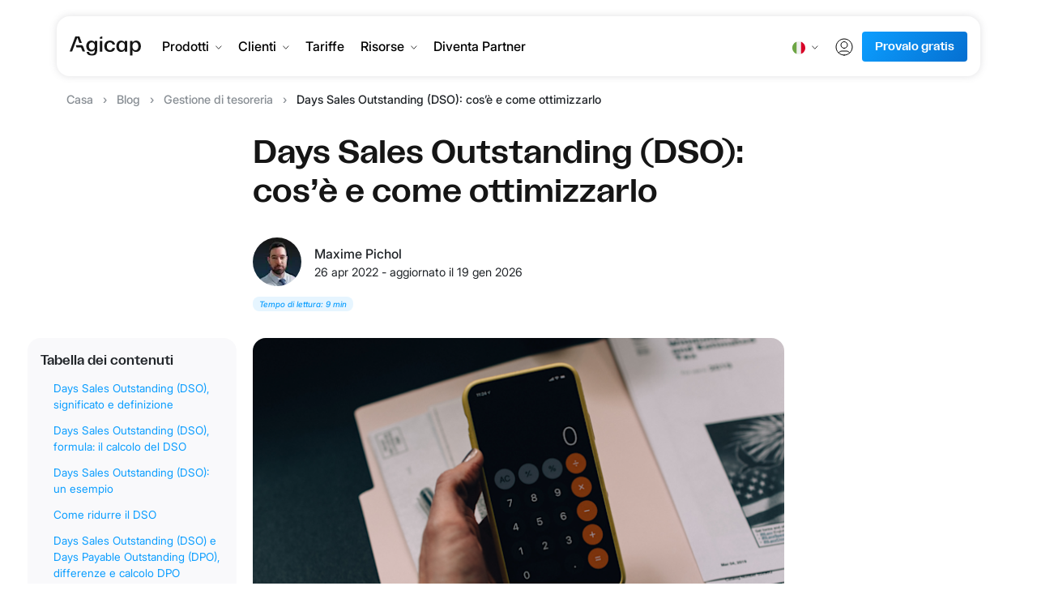

--- FILE ---
content_type: text/html
request_url: https://agicap.com/it/articolo/days-sales-outstanding-dso/
body_size: 151597
content:
<!DOCTYPE html><html lang="it"><head><script async="">
    // Define dataLayer and the gtag function.

    window.dataLayer =
    window.dataLayer || [];

    function
    gtag(){dataLayer.push(arguments);}

    // Set default consent to 'denied' as a placeholder

    // Determine actual values based on your own requirements

    gtag('consent',
    'default', {
    'ad_storage':
    'denied',
    'ad_user_data':
    'denied',
    'ad_personalization':
    'denied',
    'analytics_storage':
    'denied' });
    </script><meta charSet="UTF-8"/><meta http-equiv="x-ua-compatible" content="ie=edge"/><meta http-equiv="Cache-Control" content="max-age=31536000, must-revalidate"/><meta http-equiv="Pragma" content="no-cache"/><meta name="viewport" content="width=device-width, initial-scale=1, shrink-to-fit=no"/><link rel="preload" href="https://unpkg.com/@lottiefiles/react-lottie-player/dist/index.js" as="script"/><link data-identity="gatsby-global-css" href="/styles.48eefaa8923e68859d15.css" rel="preload" type="text/css" as="style"/><meta name="generator" content="Gatsby 4.25.6"/><meta data-react-helmet="true" name="description" content="Il Days Sales Outstanding (DSO) è un indicatore per verificare l&#x27;efficienza di un&#x27;azienda nei processi di riscossione dei crediti.
"/><meta data-react-helmet="true" property="og:title" content="Days Sales Outstanding (DSO): cos’è e come ottimizzarlo"/><meta data-react-helmet="true" property="og:description" content="Il Days Sales Outstanding (DSO) è un indicatore per verificare l&#x27;efficienza di un&#x27;azienda nei processi di riscossione dei crediti.
"/><meta data-react-helmet="true" property="og:type" content="website"/><meta data-react-helmet="true" property="og:url" content="https://agicap.com/it/articolo/days-sales-outstanding-dso/"/><meta data-react-helmet="true" property="twitter:card" content="summary"/><meta data-react-helmet="true" property="twitter:creator" content="Agicap"/><meta data-react-helmet="true" property="twitter:title" content="Days Sales Outstanding (DSO): cos’è e come ottimizzarlo"/><meta data-react-helmet="true" property="twitter:description" content="Il Days Sales Outstanding (DSO) è un indicatore per verificare l&#x27;efficienza di un&#x27;azienda nei processi di riscossione dei crediti.
"/><meta data-react-helmet="true" property="og:image" content="//images.ctfassets.net/8dreszsahte7/3HIeipNgJ4w6C6hK2MJi7y/eaf806afb39363bc4b01a6dfa96bb95d/DSO.jpeg"/><meta data-react-helmet="true" property="twitter:image" content="//images.ctfassets.net/8dreszsahte7/3HIeipNgJ4w6C6hK2MJi7y/eaf806afb39363bc4b01a6dfa96bb95d/DSO.jpeg"/><meta name="theme-color" content="#151515"/><link data-identity="gatsby-global-css" href="/styles.48eefaa8923e68859d15.css" rel="stylesheet" type="text/css"/><script>(function(w,d,s,l,i){w[l]=w[l]||[];w[l].push({'gtm.start': new Date().getTime(),event:'gtm.js'});var f=d.getElementsByTagName(s)[0], j=d.createElement(s),dl=l!='dataLayer'?'&l='+l:'';j.async=true;j.src= 'https://www.googletagmanager.com/gtm.js?id='+i+dl+'';f.parentNode.insertBefore(j,f); })(window,document,'script','dataLayer', 'GTM-MVH3XQ5');</script><link rel="sitemap" type="application/xml" href="/sitemap_index.xml"/><title data-react-helmet="true">Days Sales Outstanding (DSO): cos’è e come ottimizzarlo | Agicap</title><link data-react-helmet="true" rel="canonical" href="https://agicap.com/it/articolo/days-sales-outstanding-dso/"/><link data-react-helmet="true" rel="icon" href="/favicon.ico"/><link data-react-helmet="true" rel="apple-touch-icon" sizes="144x144" href="/icon-144.png"/><link data-react-helmet="true" rel="alternate" href="https://agicap.com/it/articolo/days-sales-outstanding-dso/" hrefLang="it"/><script data-react-helmet="true" async="" src="/scripts/segment_middleware.js" type="text/javascript"></script><script data-react-helmet="true" type="text/javascript">window.__agicap_page_data = {
    country_code: "it",
    page_perimeter: "article",
    page_publication: "20260119",
    page_feature: "",
    page_path: "/*",
    host: "site-agicap-com-production.netlify.app",
    site_env: ""
  }</script><script data-react-helmet="true" type="application/ld+json">{
  "@context": "https://schema.org",
  "@graph": [{
      "@type": "Website",
      "@id": "https://agicap.com/#website",
      "url": "https://agicap.com/",
      "name": "Agicap",
      "description": "Agicap è una piattaforma di gestione della tesoreria che, centralizzando i dati bancari e dell'ERP, consente agli utenti di avere una visione in tempo reale della liquidità, creare previsioni di cassa, eseguire pagamenti e riscuotere crediti clienti, tutto su un'unica interfaccia."
  }]
}</script><script data-react-helmet="true" type="application/ld+json">{
  "@context": "https://schema.org",
  "@type": "Article",
  "mainEntityOfPage": {
    "@type": "WebPage",
    "@id": "https://agicap.com/it/articolo/days-sales-outstanding-dso/"
  },
  "headline": "Days Sales Outstanding (DSO): cos’è e come ottimizzarlo",
  "description": "Il Days Sales Outstanding (DSO) è un indicatore per verificare l'efficienza di un'azienda nei processi di riscossione dei crediti.
",
  "image": "//images.ctfassets.net/8dreszsahte7/3HIeipNgJ4w6C6hK2MJi7y/eaf806afb39363bc4b01a6dfa96bb95d/DSO.jpeg",
  "author": {
    "@type": "Person",
    "name": "Maxime Pichol"
  },
  "publisher": {
    "@type": "Organization",
    "name": "Agicap",
    "logo": {
      "@type": "ImageObject",
      "url": "https://images.ctfassets.net/8dreszsahte7/44zgM0xEIZqYHzE7ee7oGP/31015b238f6617ae5b1f2195c9ccfbdb/Logo_Agicap.png"
    }
  },
  "datePublished": "2022-04-26",
  "dateModified": "2026-01-19"
}
</script><style>.gatsby-image-wrapper{position:relative;overflow:hidden}.gatsby-image-wrapper picture.object-fit-polyfill{position:static!important}.gatsby-image-wrapper img{bottom:0;height:100%;left:0;margin:0;max-width:none;padding:0;position:absolute;right:0;top:0;width:100%;object-fit:cover}.gatsby-image-wrapper [data-main-image]{opacity:0;transform:translateZ(0);transition:opacity .25s linear;will-change:opacity}.gatsby-image-wrapper-constrained{display:inline-block;vertical-align:top}</style><noscript><style>.gatsby-image-wrapper noscript [data-main-image]{opacity:1!important}.gatsby-image-wrapper [data-placeholder-image]{opacity:0!important}</style></noscript><script type="module">const e="undefined"!=typeof HTMLImageElement&&"loading"in HTMLImageElement.prototype;e&&document.body.addEventListener("load",(function(e){const t=e.target;if(void 0===t.dataset.mainImage)return;if(void 0===t.dataset.gatsbyImageSsr)return;let a=null,n=t;for(;null===a&&n;)void 0!==n.parentNode.dataset.gatsbyImageWrapper&&(a=n.parentNode),n=n.parentNode;const o=a.querySelector("[data-placeholder-image]"),r=new Image;r.src=t.currentSrc,r.decode().catch((()=>{})).then((()=>{t.style.opacity=1,o&&(o.style.opacity=0,o.style.transition="opacity 500ms linear")}))}),!0);</script><link rel="manifest" href="/manifest.webmanifest" crossorigin="anonymous"/><link rel="preload" as="font" type="font/woff2" crossorigin="anonymous" href="/static/webfonts/CironClassic-Regular.woff2"/><link rel="preload" as="font" type="font/woff2" crossorigin="anonymous" href="/static/webfonts/CironClassic-Bold.woff2"/><style>@font-face{variants:400;font-display:swap;font-family:Ciron;src:url(/static/webfonts/CironClassic-Regular.woff2) format("woff2")}@font-face{variants:700;font-display:swap;font-family:Ciron;src:url(/static/webfonts/CironClassic-Bold.woff2) format("woff2")}@font-face{variants:400;font-display:swap;font-family:Inter;src:url(/static/webfonts/Inter_24pt-Regular.ttf) format("ttf")}@font-face{variants:700;font-display:swap;font-family:Inter;src:url(/static/webfonts/Inter_24pt-Bold.ttf) format("ttf")}</style><style type="text/css">
    .anchor.before {
      position: absolute;
      top: 0;
      left: 0;
      transform: translateX(-100%);
      padding-right: 4px;
    }
    .anchor.after {
      display: inline-block;
      padding-left: 4px;
    }
    h1 .anchor svg,
    h2 .anchor svg,
    h3 .anchor svg,
    h4 .anchor svg,
    h5 .anchor svg,
    h6 .anchor svg {
      visibility: hidden;
    }
    h1:hover .anchor svg,
    h2:hover .anchor svg,
    h3:hover .anchor svg,
    h4:hover .anchor svg,
    h5:hover .anchor svg,
    h6:hover .anchor svg,
    h1 .anchor:focus svg,
    h2 .anchor:focus svg,
    h3 .anchor:focus svg,
    h4 .anchor:focus svg,
    h5 .anchor:focus svg,
    h6 .anchor:focus svg {
      visibility: visible;
    }
  </style><script>
    document.addEventListener("DOMContentLoaded", function(event) {
      var hash = window.decodeURI(location.hash.replace('#', ''))
      if (hash !== '') {
        var element = document.getElementById(hash)
        if (element) {
          var scrollTop = window.pageYOffset || document.documentElement.scrollTop || document.body.scrollTop
          var clientTop = document.documentElement.clientTop || document.body.clientTop || 0
          var offset = element.getBoundingClientRect().top + scrollTop - clientTop
          // Wait for the browser to finish rendering before scrolling.
          setTimeout((function() {
            window.scrollTo(0, offset - 100)
          }), 0)
        }
      }
    })
  </script><style data-styled="" data-styled-version="5.3.9">.dIVnfy{height:18px;background-color:#0c9eff1a;padding:2px 8px;font-size:10px;font-style:italic;color:#0c9eff;display:inline-block;border-radius:8px;width:-webkit-fit-content;width:-moz-fit-content;width:fit-content;}/*!sc*/
data-styled.g1[id="ReadingTime__Root-sc-1lxbq0m-0"]{content:"dIVnfy,"}/*!sc*/
.cMLDsv{height:24px;width:24px;}/*!sc*/
data-styled.g4[id="ShareIcons__ShareIcon-sc-1qiadiu-0"]{content:"cMLDsv,"}/*!sc*/
</style><script>
      
      !function(){var analytics=window.analytics=window.analytics||[];if(!analytics.initialize)if(analytics.invoked)window.console&&console.error&&console.error("Segment snippet included twice.");else{analytics.invoked=!0;analytics.methods=["trackSubmit","trackClick","trackLink","trackForm","pageview","identify","reset","group","track","ready","alias","debug","page","once","off","on","addSourceMiddleware","addIntegrationMiddleware","setAnonymousId","addDestinationMiddleware"];analytics.factory=function(e){return function(){var t=Array.prototype.slice.call(arguments);t.unshift(e);analytics.push(t);return analytics}};for(var e=0;e<analytics.methods.length;e++){var key=analytics.methods[e];analytics[key]=analytics.factory(key)}analytics.load=function(key,e){var t=document.createElement("script");t.type="text/javascript";t.async=!0;t.src="https://cdn.segment.io/analytics.js/v1/" + key + "/analytics.min.js";var n=document.getElementsByTagName("script")[0];n.parentNode.insertBefore(t,n);analytics._loadOptions=e};analytics._writeKey="wjGo3dC9ONwBFg1zgnEGT5VhOcFZdu0I";analytics.SNIPPET_VERSION="4.15.3";
analytics.load('wjGo3dC9ONwBFg1zgnEGT5VhOcFZdu0I');
}}();
    </script><link rel="preload" href="/fonts/Inter/static/Inter_24pt-Regular.ttf" as="font" type="font/ttf" crossorigin="anonymous"/><link rel="preload" href="/fonts/Inter/static/Inter_24pt-Bold.ttf" as="font" type="font/ttf" crossorigin="anonymous"/><style>
          @font-face {
            font-family: 'Inter';
            src: url('/fonts/Inter/static/Inter_24pt-Regular.ttf') format('ttf');
            font-weight: 400;
            font-style: normal;
            font-display: swap;
          }
          @font-face {
            font-family: 'Inter';
            src: url('/fonts/Inter/static/Inter_24pt-Bold.ttf') format('ttf');
            font-weight: 700;
            font-style: normal;
            font-display: swap;
          }
        </style></head><body itemscope="" itemType="http://schema.org/WebPage"><noscript><iframe src="https://www.googletagmanager.com/ns.html?id=GTM-MVH3XQ5" height="0" width="0" style="display: none; visibility: hidden" aria-hidden="true"></iframe></noscript><div id="___gatsby"><div style="outline:none" tabindex="-1" id="gatsby-focus-wrapper"><div class="Template-module--template--533eb " id="template-scrollable"><div id="nav" class="TopMenu-module--top-menu--3effe TopMenu-module--fixed--d8936" itemscope="" style="top:1.25rem" itemType="http://schema.org/WPHeader"><div itemscope="" itemType="http://schema.org/SiteNavigationElement" class="TopMenu-module--navbar-container--6d998 container"><nav class="TopMenu-module--navbar--61721 navbar navbar-expand-lg navbar-light"><a class="TopMenu-module--brand-logo--7f329 navbar-brand" itemProp="url" href="/it/"><img src="[data-uri]" alt="Agicap Logo, homepage" class="d-inline-block align-top TopMenu-module--brandLogoImage--1c051"/></a><div class="TopMenu-module--try-for-free--ae310"><a itemProp="url" class="btn btn-primary" href="https://agicap.com/it/registrati/">Provalo gratis</a></div><div class="TopMenu-module--menu-mob--586dd"><button class="TopMenu-module--navbar-toggle--2048b"><img src="[data-uri]" alt="menu"/></button></div><div class="TopMenu-module--menu-desk--72290"><div class="LeftLinks-module--left-links--bd5fb me-lg-auto"><div class="FullWidthSubmenu-module--full-width-submenu--29cf3 FullWidthSubmenu-module--is-full-width--034be"><button class="FullWidthSubmenu-module--dropdownToggle--d7de7">Prodotti<img src="[data-uri]" alt="Dropdown" style="margin-left:8px;width:8px;transition-duration:300ms"/></button></div><div class="FullWidthSubmenu-module--full-width-submenu--29cf3"><button class="FullWidthSubmenu-module--dropdownToggle--d7de7">Clienti<img src="[data-uri]" alt="Dropdown" style="margin-left:8px;width:8px;transition-duration:300ms"/></button></div><a itemProp="url" class="LinkMenuItem-module--link-menu-item--675ce" href="/it/tariffe/">Tariffe</a><div class="FullWidthSubmenu-module--full-width-submenu--29cf3 FullWidthSubmenu-module--is-full-width--034be"><button class="FullWidthSubmenu-module--dropdownToggle--d7de7">Risorse<img src="[data-uri]" alt="Dropdown" style="margin-left:8px;width:8px;transition-duration:300ms"/></button></div><a itemProp="url" class="LinkMenuItem-module--link-menu-item--675ce" href="/it/partners">Diventa Partner </a></div><div class="RightLinks-module--right-links--fe32e ms-lg-auto navbar-nav"><div class="LocaleLinks-module--locale-dropdown--7291b"><button class="LocaleLinks-module--dropdown-toggle--dec1f"><img src="[data-uri]" alt="it flag" style="width:16px;margin-right:8px"/><img src="[data-uri]" alt="Dropdown" style="width:8px;transition-duration:300ms"/></button></div><button class="LinkMenuItem-module--sign-in-button--ab5d2" aria-label="signin button"><a aria-label="signin button" itemProp="url" class="" rel="noopener" target="_blank" href="https://app.agicap.com/it/app/account/login"><svg width="24" height="24" viewBox="0 0 24 24" fill="none" xmlns="http://www.w3.org/2000/svg"><path d="M18.6838 19.4384C18.0755 18.0052 16.6552 17 15.0001 17H9.00012C7.34504 17 5.92474 18.0052 5.31641 19.4384" stroke="currentColor" stroke-linecap="round" stroke-linejoin="round"></path><path d="M12 13.5C14.2091 13.5 16 11.7091 16 9.5C16 7.29086 14.2091 5.5 12 5.5C9.79086 5.5 8 7.29086 8 9.5C8 11.7091 9.79086 13.5 12 13.5Z" stroke="currentColor" stroke-linecap="round" stroke-linejoin="round"></path><path d="M12 22C17.5228 22 22 17.5228 22 12C22 6.47715 17.5228 2 12 2C6.47715 2 2 6.47715 2 12C2 17.5228 6.47715 22 12 22Z" stroke="currentColor" stroke-linecap="round" stroke-linejoin="round"></path></svg></a></button><a itemProp="url" class="btn btn-primary btn-sm" href="https://agicap.com/it/registrati/">Provalo gratis</a></div></div></nav></div></div><main id="main"><div class="Article-module--progress-bar--0da10"><div style="margin:0;padding:0;position:absolute;top:0;z-index:99;background-color:#0C9EFF;height:4px;width:null;transition-property:width;transition-duration:1s;transition-timing-function:ease-out"></div></div><div class="Article-module--article--f8334"><div class="Breadcrumb-module--breadcrumb--e36af"><div class="container"><ul class="Breadcrumb-module--toggles-icon-direction--0af3e" itemscope="" itemType="http://schema.org/BreadcrumbList"><li itemscope="" itemProp="itemListElement" itemType="http://schema.org/ListItem" class="d-none d-sm-inline"><span itemProp="name"><a itemscope="" itemType="http://schema.org/WebPage" itemProp="item" itemID="/it/" href="/it/">Casa</a></span><meta itemProp="position" content="1"/></li><li itemscope="" itemProp="itemListElement" itemType="http://schema.org/ListItem" class="d-none d-sm-inline"><span itemProp="name"><a itemscope="" itemType="http://schema.org/WebPage" itemProp="item" itemID="/it/blog/" href="/it/blog/">Blog</a></span><meta itemProp="position" content="2"/></li><li itemscope="" itemProp="itemListElement" itemType="http://schema.org/ListItem" class=""><span itemProp="name"><a itemscope="" itemType="http://schema.org/WebPage" itemProp="item" itemID="/it/categorie/gestione-di-tesoreria/" href="/it/categorie/gestione-di-tesoreria/">Gestione di tesoreria</a></span><meta itemProp="position" content="3"/></li><li itemscope="" itemProp="itemListElement" itemType="http://schema.org/ListItem" class="d-none d-sm-inline"><span itemProp="name"><span itemscope="" itemType="http://schema.org/WebPage" itemProp="item" itemID="/it/articolo/days-sales-outstanding-dso/">Days Sales Outstanding (DSO): cos’è e come ottimizzarlo</span></span><meta itemProp="position" content="4"/></li></ul></div></div><div class="BlogPost-module--slim-container--4c18c container"><div><h1 class="BlogPost-module--title--4a171">Days Sales Outstanding (DSO): cos’è e come ottimizzarlo</h1><div class="BlogPost-module--author--d2136 d-flex align-items-center" itemProp="author" itemscope="" itemType="https://schema.org/Person"><div data-gatsby-image-wrapper="" style="width:60px;height:60px" class="gatsby-image-wrapper  rounded-circle"><div aria-hidden="true" data-placeholder-image="" style="opacity:1;transition:opacity 500ms linear;background-color:transparent;width:60px;height:60px;position:relative"></div><picture><source type="image/webp" data-srcset="https://images.ctfassets.net/8dreszsahte7/FjgG84GdTXc1urSQtQwO7/7a6023dd67808077ee63459713cc34f6/TS4PZQ8NA-U07UCLCCB2N-a7a597805249-512.png?w=60&amp;h=60&amp;q=80&amp;fm=webp&amp;fit=fill&amp;bg=transparent 60w,https://images.ctfassets.net/8dreszsahte7/FjgG84GdTXc1urSQtQwO7/7a6023dd67808077ee63459713cc34f6/TS4PZQ8NA-U07UCLCCB2N-a7a597805249-512.png?w=120&amp;h=120&amp;q=80&amp;fm=webp&amp;fit=fill&amp;bg=transparent 120w" sizes="60px"/><source type="image/avif" data-srcset="https://images.ctfassets.net/8dreszsahte7/FjgG84GdTXc1urSQtQwO7/7a6023dd67808077ee63459713cc34f6/TS4PZQ8NA-U07UCLCCB2N-a7a597805249-512.png?w=60&amp;h=60&amp;q=80&amp;fm=avif&amp;fit=fill&amp;bg=transparent 60w,https://images.ctfassets.net/8dreszsahte7/FjgG84GdTXc1urSQtQwO7/7a6023dd67808077ee63459713cc34f6/TS4PZQ8NA-U07UCLCCB2N-a7a597805249-512.png?w=120&amp;h=120&amp;q=80&amp;fm=avif&amp;fit=fill&amp;bg=transparent 120w" sizes="60px"/><img data-gatsby-image-ssr="" itemProp="image" data-main-image="" style="opacity:0" sizes="60px" decoding="async" loading="lazy" data-src="https://images.ctfassets.net/8dreszsahte7/FjgG84GdTXc1urSQtQwO7/7a6023dd67808077ee63459713cc34f6/TS4PZQ8NA-U07UCLCCB2N-a7a597805249-512.png?w=60&amp;h=60&amp;q=80&amp;fm=png&amp;fit=fill&amp;bg=transparent" data-srcset="https://images.ctfassets.net/8dreszsahte7/FjgG84GdTXc1urSQtQwO7/7a6023dd67808077ee63459713cc34f6/TS4PZQ8NA-U07UCLCCB2N-a7a597805249-512.png?w=60&amp;h=60&amp;q=80&amp;fm=png&amp;fit=fill&amp;bg=transparent 60w,https://images.ctfassets.net/8dreszsahte7/FjgG84GdTXc1urSQtQwO7/7a6023dd67808077ee63459713cc34f6/TS4PZQ8NA-U07UCLCCB2N-a7a597805249-512.png?w=120&amp;h=120&amp;q=80&amp;fm=png&amp;fit=fill&amp;bg=transparent 120w" alt="Maxime Pichol"/></picture><noscript><picture><source type="image/webp" srcSet="https://images.ctfassets.net/8dreszsahte7/FjgG84GdTXc1urSQtQwO7/7a6023dd67808077ee63459713cc34f6/TS4PZQ8NA-U07UCLCCB2N-a7a597805249-512.png?w=60&amp;h=60&amp;q=80&amp;fm=webp&amp;fit=fill&amp;bg=transparent 60w,https://images.ctfassets.net/8dreszsahte7/FjgG84GdTXc1urSQtQwO7/7a6023dd67808077ee63459713cc34f6/TS4PZQ8NA-U07UCLCCB2N-a7a597805249-512.png?w=120&amp;h=120&amp;q=80&amp;fm=webp&amp;fit=fill&amp;bg=transparent 120w" sizes="60px"/><source type="image/avif" srcSet="https://images.ctfassets.net/8dreszsahte7/FjgG84GdTXc1urSQtQwO7/7a6023dd67808077ee63459713cc34f6/TS4PZQ8NA-U07UCLCCB2N-a7a597805249-512.png?w=60&amp;h=60&amp;q=80&amp;fm=avif&amp;fit=fill&amp;bg=transparent 60w,https://images.ctfassets.net/8dreszsahte7/FjgG84GdTXc1urSQtQwO7/7a6023dd67808077ee63459713cc34f6/TS4PZQ8NA-U07UCLCCB2N-a7a597805249-512.png?w=120&amp;h=120&amp;q=80&amp;fm=avif&amp;fit=fill&amp;bg=transparent 120w" sizes="60px"/><img data-gatsby-image-ssr="" itemProp="image" data-main-image="" style="opacity:0" sizes="60px" decoding="async" loading="lazy" src="https://images.ctfassets.net/8dreszsahte7/FjgG84GdTXc1urSQtQwO7/7a6023dd67808077ee63459713cc34f6/TS4PZQ8NA-U07UCLCCB2N-a7a597805249-512.png?w=60&amp;h=60&amp;q=80&amp;fm=png&amp;fit=fill&amp;bg=transparent" srcSet="https://images.ctfassets.net/8dreszsahte7/FjgG84GdTXc1urSQtQwO7/7a6023dd67808077ee63459713cc34f6/TS4PZQ8NA-U07UCLCCB2N-a7a597805249-512.png?w=60&amp;h=60&amp;q=80&amp;fm=png&amp;fit=fill&amp;bg=transparent 60w,https://images.ctfassets.net/8dreszsahte7/FjgG84GdTXc1urSQtQwO7/7a6023dd67808077ee63459713cc34f6/TS4PZQ8NA-U07UCLCCB2N-a7a597805249-512.png?w=120&amp;h=120&amp;q=80&amp;fm=png&amp;fit=fill&amp;bg=transparent 120w" alt="Maxime Pichol"/></picture></noscript><script type="module">const t="undefined"!=typeof HTMLImageElement&&"loading"in HTMLImageElement.prototype;if(t){const t=document.querySelectorAll("img[data-main-image]");for(let e of t){e.dataset.src&&(e.setAttribute("src",e.dataset.src),e.removeAttribute("data-src")),e.dataset.srcset&&(e.setAttribute("srcset",e.dataset.srcset),e.removeAttribute("data-srcset"));const t=e.parentNode.querySelectorAll("source[data-srcset]");for(let e of t)e.setAttribute("srcset",e.dataset.srcset),e.removeAttribute("data-srcset");e.complete&&(e.style.opacity=1,e.parentNode.parentNode.querySelector("[data-placeholder-image]").style.opacity=0)}}</script></div><meta itemProp="image" content="//images.ctfassets.net/8dreszsahte7/FjgG84GdTXc1urSQtQwO7/7a6023dd67808077ee63459713cc34f6/TS4PZQ8NA-U07UCLCCB2N-a7a597805249-512.png"/><div class="BlogPost-module--info--c2655"><div class="BlogPost-module--name--0677c" itemProp="name">Maxime Pichol</div><div class="BlogPost-module--date-published--e8f56"><span class="date-published">26 apr 2022</span> -<!-- --> <!-- -->aggiornato il<!-- --> <span class="date-modified">19 gen 2026</span></div></div></div><div class="mt-2"><div class="ReadingTime__Root-sc-1lxbq0m-0 dIVnfy">Tempo di lettura<!-- -->: <!-- -->9 min</div></div><div style="position:relative"><div class="BlogPost-module--main-image--32637"><div data-gatsby-image-wrapper="" style="width:100%" class="gatsby-image-wrapper gatsby-image-wrapper-constrained"><div style="max-width:650px;display:block"><img alt="" role="presentation" aria-hidden="true" src="data:image/svg+xml;charset=utf-8,%3Csvg height=&#x27;433&#x27; width=&#x27;650&#x27; xmlns=&#x27;http://www.w3.org/2000/svg&#x27; version=&#x27;1.1&#x27;%3E%3C/svg%3E" style="max-width:100%;display:block;position:static"/></div><div aria-hidden="true" data-placeholder-image="" style="opacity:1;transition:opacity 500ms linear;background-color:transparent;position:absolute;top:0;left:0;bottom:0;right:0"></div><picture><source type="image/webp" data-srcset="https://images.ctfassets.net/8dreszsahte7/3HIeipNgJ4w6C6hK2MJi7y/eaf806afb39363bc4b01a6dfa96bb95d/DSO.jpeg?w=163&amp;h=109&amp;q=100&amp;fm=webp&amp;bg=transparent 163w,https://images.ctfassets.net/8dreszsahte7/3HIeipNgJ4w6C6hK2MJi7y/eaf806afb39363bc4b01a6dfa96bb95d/DSO.jpeg?w=325&amp;h=217&amp;q=100&amp;fm=webp&amp;bg=transparent 325w,https://images.ctfassets.net/8dreszsahte7/3HIeipNgJ4w6C6hK2MJi7y/eaf806afb39363bc4b01a6dfa96bb95d/DSO.jpeg?w=650&amp;h=433&amp;q=100&amp;fm=webp&amp;bg=transparent 650w,https://images.ctfassets.net/8dreszsahte7/3HIeipNgJ4w6C6hK2MJi7y/eaf806afb39363bc4b01a6dfa96bb95d/DSO.jpeg?w=1300&amp;h=866&amp;q=100&amp;fm=webp&amp;bg=transparent 1300w" sizes="(min-width: 650px) 650px, 100vw"/><img data-gatsby-image-ssr="" data-main-image="" style="opacity:0" sizes="(min-width: 650px) 650px, 100vw" decoding="async" loading="lazy" data-src="https://images.ctfassets.net/8dreszsahte7/3HIeipNgJ4w6C6hK2MJi7y/eaf806afb39363bc4b01a6dfa96bb95d/DSO.jpeg?w=650&amp;h=433&amp;fl=progressive&amp;q=100&amp;fm=jpg&amp;bg=transparent" data-srcset="https://images.ctfassets.net/8dreszsahte7/3HIeipNgJ4w6C6hK2MJi7y/eaf806afb39363bc4b01a6dfa96bb95d/DSO.jpeg?w=163&amp;h=109&amp;fl=progressive&amp;q=100&amp;fm=jpg&amp;bg=transparent 163w,https://images.ctfassets.net/8dreszsahte7/3HIeipNgJ4w6C6hK2MJi7y/eaf806afb39363bc4b01a6dfa96bb95d/DSO.jpeg?w=325&amp;h=217&amp;fl=progressive&amp;q=100&amp;fm=jpg&amp;bg=transparent 325w,https://images.ctfassets.net/8dreszsahte7/3HIeipNgJ4w6C6hK2MJi7y/eaf806afb39363bc4b01a6dfa96bb95d/DSO.jpeg?w=650&amp;h=433&amp;fl=progressive&amp;q=100&amp;fm=jpg&amp;bg=transparent 650w,https://images.ctfassets.net/8dreszsahte7/3HIeipNgJ4w6C6hK2MJi7y/eaf806afb39363bc4b01a6dfa96bb95d/DSO.jpeg?w=1300&amp;h=866&amp;fl=progressive&amp;q=100&amp;fm=jpg&amp;bg=transparent 1300w" alt=""/></picture><noscript><picture><source type="image/webp" srcSet="https://images.ctfassets.net/8dreszsahte7/3HIeipNgJ4w6C6hK2MJi7y/eaf806afb39363bc4b01a6dfa96bb95d/DSO.jpeg?w=163&amp;h=109&amp;q=100&amp;fm=webp&amp;bg=transparent 163w,https://images.ctfassets.net/8dreszsahte7/3HIeipNgJ4w6C6hK2MJi7y/eaf806afb39363bc4b01a6dfa96bb95d/DSO.jpeg?w=325&amp;h=217&amp;q=100&amp;fm=webp&amp;bg=transparent 325w,https://images.ctfassets.net/8dreszsahte7/3HIeipNgJ4w6C6hK2MJi7y/eaf806afb39363bc4b01a6dfa96bb95d/DSO.jpeg?w=650&amp;h=433&amp;q=100&amp;fm=webp&amp;bg=transparent 650w,https://images.ctfassets.net/8dreszsahte7/3HIeipNgJ4w6C6hK2MJi7y/eaf806afb39363bc4b01a6dfa96bb95d/DSO.jpeg?w=1300&amp;h=866&amp;q=100&amp;fm=webp&amp;bg=transparent 1300w" sizes="(min-width: 650px) 650px, 100vw"/><img data-gatsby-image-ssr="" data-main-image="" style="opacity:0" sizes="(min-width: 650px) 650px, 100vw" decoding="async" loading="lazy" src="https://images.ctfassets.net/8dreszsahte7/3HIeipNgJ4w6C6hK2MJi7y/eaf806afb39363bc4b01a6dfa96bb95d/DSO.jpeg?w=650&amp;h=433&amp;fl=progressive&amp;q=100&amp;fm=jpg&amp;bg=transparent" srcSet="https://images.ctfassets.net/8dreszsahte7/3HIeipNgJ4w6C6hK2MJi7y/eaf806afb39363bc4b01a6dfa96bb95d/DSO.jpeg?w=163&amp;h=109&amp;fl=progressive&amp;q=100&amp;fm=jpg&amp;bg=transparent 163w,https://images.ctfassets.net/8dreszsahte7/3HIeipNgJ4w6C6hK2MJi7y/eaf806afb39363bc4b01a6dfa96bb95d/DSO.jpeg?w=325&amp;h=217&amp;fl=progressive&amp;q=100&amp;fm=jpg&amp;bg=transparent 325w,https://images.ctfassets.net/8dreszsahte7/3HIeipNgJ4w6C6hK2MJi7y/eaf806afb39363bc4b01a6dfa96bb95d/DSO.jpeg?w=650&amp;h=433&amp;fl=progressive&amp;q=100&amp;fm=jpg&amp;bg=transparent 650w,https://images.ctfassets.net/8dreszsahte7/3HIeipNgJ4w6C6hK2MJi7y/eaf806afb39363bc4b01a6dfa96bb95d/DSO.jpeg?w=1300&amp;h=866&amp;fl=progressive&amp;q=100&amp;fm=jpg&amp;bg=transparent 1300w" alt=""/></picture></noscript><script type="module">const t="undefined"!=typeof HTMLImageElement&&"loading"in HTMLImageElement.prototype;if(t){const t=document.querySelectorAll("img[data-main-image]");for(let e of t){e.dataset.src&&(e.setAttribute("src",e.dataset.src),e.removeAttribute("data-src")),e.dataset.srcset&&(e.setAttribute("srcset",e.dataset.srcset),e.removeAttribute("data-srcset"));const t=e.parentNode.querySelectorAll("source[data-srcset]");for(let e of t)e.setAttribute("srcset",e.dataset.srcset),e.removeAttribute("data-srcset");e.complete&&(e.style.opacity=1,e.parentNode.parentNode.querySelector("[data-placeholder-image]").style.opacity=0)}}</script></div><meta itemProp="image" content="//images.ctfassets.net/8dreszsahte7/3HIeipNgJ4w6C6hK2MJi7y/eaf806afb39363bc4b01a6dfa96bb95d/DSO.jpeg"/></div><div class="BlogPost-module--body--a40c7"><p><strong>Mantenere una solida salute finanziaria è essenziale per garantire la crescita di un’azienda. Uno degli indicatori più rilevanti per valutare l’efficienza nei processi di pagamento è il Days Sales Outstanding (DSO), una metrica che influisce direttamente sulla liquidità. Un DSO elevato può esercitare pressione sul flusso di cassa, aumentare i costi di finanziamento e limitare le opportunità di investimento. Scopriamo cos’è il DSO, come calcolarlo e quali strategie adottare per ottimizzarlo.</strong></p>
<p><a href="https://agicap.com/it/ebook/come-ridurre-il-dso/"><span
        class="gatsby-resp-image-wrapper"
        style="position: relative; display: block; ; max-width: 800px; margin-left: auto; margin-right: auto;"
      >
        <span
          class="gatsby-resp-image-background-image"
          style="padding-bottom: 27.607361963190186%; position: relative; bottom: 0; left: 0; background-image: url('[data-uri]'); background-size: cover; display: block;"
        >
          <img
        class="gatsby-resp-image-image"
        style="width: 100%; height: 100%; margin: 0; vertical-align: middle; position: absolute; top: 0; left: 0; box-shadow: inset 0px 0px 0px 400px white;"
        alt="IT - CTA Horizontal Blog- Reduce DSO"
        title=""
        src="https://images.ctfassets.net/8dreszsahte7/1LgmHoqAsXYRhjVclR8sAz/400d5f1f8206be8014b0e12341ff1c83/IT_-_CTA_Horizontal_Blog-_Reduce_DSO.png"
        srcset="https://images.ctfassets.net/8dreszsahte7/1LgmHoqAsXYRhjVclR8sAz/400d5f1f8206be8014b0e12341ff1c83/IT_-_CTA_Horizontal_Blog-_Reduce_DSO.png?w=204 204w,
https://images.ctfassets.net/8dreszsahte7/1LgmHoqAsXYRhjVclR8sAz/400d5f1f8206be8014b0e12341ff1c83/IT_-_CTA_Horizontal_Blog-_Reduce_DSO.png?w=408 408w,
https://images.ctfassets.net/8dreszsahte7/1LgmHoqAsXYRhjVclR8sAz/400d5f1f8206be8014b0e12341ff1c83/IT_-_CTA_Horizontal_Blog-_Reduce_DSO.png?w=815 815w"
        sizes="(max-width: 800px) 100vw, 800px"
        loading="lazy"
      />
        </span>
      </span></a></p>
<h2 id="days-sales-outstanding-dso-significato-e-definizione" style="position:relative;"><a href="#days-sales-outstanding-dso-significato-e-definizione" aria-label="days sales outstanding dso significato e definizione permalink" class="anchor before"><svg aria-hidden="true" focusable="false" height="16" version="1.1" viewBox="0 0 16 16" width="16"><path fill-rule="evenodd" d="M4 9h1v1H4c-1.5 0-3-1.69-3-3.5S2.55 3 4 3h4c1.45 0 3 1.69 3 3.5 0 1.41-.91 2.72-2 3.25V8.59c.58-.45 1-1.27 1-2.09C10 5.22 8.98 4 8 4H4c-.98 0-2 1.22-2 2.5S3 9 4 9zm9-3h-1v1h1c1 0 2 1.22 2 2.5S13.98 12 13 12H9c-.98 0-2-1.22-2-2.5 0-.83.42-1.64 1-2.09V6.25c-1.09.53-2 1.84-2 3.25C6 11.31 7.55 13 9 13h4c1.45 0 3-1.69 3-3.5S14.5 6 13 6z"></path></svg></a><strong>Days Sales Outstanding (DSO), significato e definizione</strong></h2>
<p><strong>DSO,</strong> acronimo inglese di <strong><em>Days Sales Outstanding</em>,</strong> in italiano <em>tempo medio di incasso</em>, è quell'indicatore che misura <strong>il numero medio di giorni necessari a un'azienda per riscuotere il pagamento di una vendita</strong>. Il DSO è spesso determinato su base mensile, trimestrale o annuale. Banalmente, se abbiamo emesso fattura il 31 gennaio e incassiamo il relativo credito il 31 marzo, il DSO sarà di 60 giorni.</p>
<p>Trasformando nel più breve tempo possibile le vendite in denaro, un’azienda ha la possibilità di riutilizzare il denaro in modo più veloce. Al contrario, ritardi nell'incasso delle fatture, soprattutto per le piccole e medie imprese, che dipendono maggiormente da un <a href="https://agicap.com/it/articolo/cash-flow-definizione-calcolo-principio/">cash flow</a> costante rispetto alle grandi società diversificate, possono causare numerosi problemi oltre ad aumentare il rischio di incorrere in <a href="https://agicap.com/it/articolo/crediti-insoluti/">crediti insoluti</a>.</p>
<h2 id="days-sales-outstanding-dso-formula-il-calcolo-del-dso" style="position:relative;"><a href="#days-sales-outstanding-dso-formula-il-calcolo-del-dso" aria-label="days sales outstanding dso formula il calcolo del dso permalink" class="anchor before"><svg aria-hidden="true" focusable="false" height="16" version="1.1" viewBox="0 0 16 16" width="16"><path fill-rule="evenodd" d="M4 9h1v1H4c-1.5 0-3-1.69-3-3.5S2.55 3 4 3h4c1.45 0 3 1.69 3 3.5 0 1.41-.91 2.72-2 3.25V8.59c.58-.45 1-1.27 1-2.09C10 5.22 8.98 4 8 4H4c-.98 0-2 1.22-2 2.5S3 9 4 9zm9-3h-1v1h1c1 0 2 1.22 2 2.5S13.98 12 13 12H9c-.98 0-2-1.22-2-2.5 0-.83.42-1.64 1-2.09V6.25c-1.09.53-2 1.84-2 3.25C6 11.31 7.55 13 9 13h4c1.45 0 3-1.69 3-3.5S14.5 6 13 6z"></path></svg></a><strong>Days Sales Outstanding (DSO), formula: il calcolo del DSO</strong></h2>
<p>Il <strong>calcolo del DSO</strong> non richiede grandi nozioni tecniche. La formula più semplice prevede che <strong>i crediti (al netto dell’IVA) vadano divisi per il <a href="https://agicap.com/it/glossario/definizione-fatturato/">fatturato</a></strong>. Il valore che se ne ricava, va poi moltiplicato per 365, ovvero i giorni in un anno. Il risultato ottenuto indica i <strong>giorni mediamente impiegati per ottenere il credito,</strong> dal momento dell’emissione della fattura. La formula per calcolare il DSO è:</p>
<p><strong>DSO = (<a href="https://agicap.com/it/articolo/crediti-commerciali/">crediti commerciali</a> / vendite totali) * 365 giorni</strong></p>
<p>Un <strong>valore DSO troppo alto</strong> suggerisce che un'azienda sta riscontrando ritardi nella ricezione degli incassi. Il che può indicare scarsa <a href="https://agicap.com/it/articolo/liquidita-definizione-sinonimi-calcolo/">liquidità</a> nell’immediato. Ciò preclude la possibilità di <a href="https://agicap.com/it/glossario/definizione-investimento/">investimenti</a> e azioni tempestive, quando richieste. Senza contare il rischio di <a href="https://agicap.com/it/articolo/insolvenza/">insolvenza</a> da parte dei clienti.</p>
<p>Al contrario, <strong>un DSO basso</strong> indica che le fatture vengono saldate rapidamente. Quindi, la liquidità può essere reinvestita nel business con buoni risultati.</p>
<p><span
        class="gatsby-resp-image-wrapper"
        style="position: relative; display: block; ; max-width: 800px; margin-left: auto; margin-right: auto;"
      >
        <span
          class="gatsby-resp-image-background-image"
          style="padding-bottom: 66.62049861495845%; position: relative; bottom: 0; left: 0; background-image: url('[data-uri]'); background-size: cover; display: block;"
        >
          <img
        class="gatsby-resp-image-image"
        style="width: 100%; height: 100%; margin: 0; vertical-align: middle; position: absolute; top: 0; left: 0; box-shadow: inset 0px 0px 0px 400px white;"
        alt="calculation"
        title=""
        src="https://images.ctfassets.net/8dreszsahte7/6iVQ7Dd7TIhiEP7GQn7Vy8/9fa908ac398081a3af301fe3a2c4b440/calculation.jpg"
        srcset="https://images.ctfassets.net/8dreszsahte7/6iVQ7Dd7TIhiEP7GQn7Vy8/9fa908ac398081a3af301fe3a2c4b440/calculation.jpg?w=903 903w,
https://images.ctfassets.net/8dreszsahte7/6iVQ7Dd7TIhiEP7GQn7Vy8/9fa908ac398081a3af301fe3a2c4b440/calculation.jpg?w=1805 1805w,
https://images.ctfassets.net/8dreszsahte7/6iVQ7Dd7TIhiEP7GQn7Vy8/9fa908ac398081a3af301fe3a2c4b440/calculation.jpg?w=3610 3610w"
        sizes="(max-width: 800px) 100vw, 800px"
        loading="lazy"
      />
        </span>
      </span></p>
<h2 id="days-sales-outstanding-dso-un-esempio" style="position:relative;"><a href="#days-sales-outstanding-dso-un-esempio" aria-label="days sales outstanding dso un esempio permalink" class="anchor before"><svg aria-hidden="true" focusable="false" height="16" version="1.1" viewBox="0 0 16 16" width="16"><path fill-rule="evenodd" d="M4 9h1v1H4c-1.5 0-3-1.69-3-3.5S2.55 3 4 3h4c1.45 0 3 1.69 3 3.5 0 1.41-.91 2.72-2 3.25V8.59c.58-.45 1-1.27 1-2.09C10 5.22 8.98 4 8 4H4c-.98 0-2 1.22-2 2.5S3 9 4 9zm9-3h-1v1h1c1 0 2 1.22 2 2.5S13.98 12 13 12H9c-.98 0-2-1.22-2-2.5 0-.83.42-1.64 1-2.09V6.25c-1.09.53-2 1.84-2 3.25C6 11.31 7.55 13 9 13h4c1.45 0 3-1.69 3-3.5S14.5 6 13 6z"></path></svg></a><strong>Days Sales Outstanding (DSO): un esempio</strong></h2>
<p>Un esempio per capire meglio. Ipotizziamo che la nostra azienda nell’anno X abbia fatturato 600.000 euro e al 31 dicembre abbia in bilancio crediti per 300.000 euro. In questo caso il DSO sarà uguale a:</p>
<ul>
<li><strong>DSO = (100.000€ / 600.000€) × 365 giorni = 61</strong></li>
</ul>
<p>Questo vuol dire che l’azienda incassa i propri crediti mediamente a 61 giorni dall’emissione della fattura.</p>
<h2 id="come-ridurre-il-dso" style="position:relative;"><a href="#come-ridurre-il-dso" aria-label="come ridurre il dso permalink" class="anchor before"><svg aria-hidden="true" focusable="false" height="16" version="1.1" viewBox="0 0 16 16" width="16"><path fill-rule="evenodd" d="M4 9h1v1H4c-1.5 0-3-1.69-3-3.5S2.55 3 4 3h4c1.45 0 3 1.69 3 3.5 0 1.41-.91 2.72-2 3.25V8.59c.58-.45 1-1.27 1-2.09C10 5.22 8.98 4 8 4H4c-.98 0-2 1.22-2 2.5S3 9 4 9zm9-3h-1v1h1c1 0 2 1.22 2 2.5S13.98 12 13 12H9c-.98 0-2-1.22-2-2.5 0-.83.42-1.64 1-2.09V6.25c-1.09.53-2 1.84-2 3.25C6 11.31 7.55 13 9 13h4c1.45 0 3-1.69 3-3.5S14.5 6 13 6z"></path></svg></a>Come ridurre il DSO</h2>
<p><strong>Ridurre il Days Sales Outstanding (DSO) è fondamentale</strong> per migliorare la gestione del <a href="https://agicap.com/it/articolo/cosa-e-il-flusso-di-cassa/">flusso di cassa</a> e mantenere una solida salute finanziaria. Come già indicato in precedenza, un DSO elevato può indicare ritardi nei pagamenti da parte dei clienti, causando tensioni nella liquidità aziendale. Fortunatamente, esistono diverse strategie che puoi implementare per ottimizzare i tempi di incasso e migliorare l’efficienza complessiva. Vediamo insieme alcune delle migliori pratiche per <a href="https://agicap.com/it/articolo/ridurre-il-dso/">ridurre il DSO</a> e garantire un flusso di cassa più stabile e prevedibile.</p>
<table style="border-collapse:collapse;border-spacing:0" class="tg"><thead><tr><th style="border-color:inherit;border-style:solid;border-width:1px;font-family:Arial, sans-serif;font-size:14px;font-weight:normal;overflow:hidden;padding:10px 5px;text-align:center;vertical-align:top;word-break:normal"><span style="font-weight:bold">9 azioni per ridurre </span><br><span style="font-weight:bold">strutturalmente il DSO</span></th></tr></thead><tbody><tr><td style="border-color:inherit;border-style:solid;border-width:1px;font-family:Arial, sans-serif;font-size:14px;overflow:hidden;padding:10px 5px;text-align:left;vertical-align:top;word-break:normal">Unifica e rafforza la politica di credito ai clienti</td></tr><tr><td style="border-color:inherit;border-style:solid;border-width:1px;font-family:Arial, sans-serif;font-size:14px;overflow:hidden;padding:10px 5px;text-align:left;vertical-align:top;word-break:normal">Incentiva il reparto vendite sulla riduzione del DSO</td></tr>
<tr><td style="border-color:inherit;border-style:solid;border-width:1px;font-family:Arial, sans-serif;font-size:14px;overflow:hidden;padding:10px 5px;text-align:left;vertical-align:top;word-break:normal">Accelera la frequenza di fatturazione</td></tr><tr><td style="border-color:inherit;border-style:solid;border-width:1px;font-family:Arial, sans-serif;font-size:14px;overflow:hidden;padding:10px 5px;text-align:left;vertical-align:top;word-break:normal">Offri incentivi per i pagamenti anticipati</td></tr><tr><td style="border-color:inherit;border-style:solid;border-width:1px;font-family:Arial, sans-serif;font-size:14px;overflow:hidden;padding:10px 5px;text-align:left;vertical-align:top;word-break:normal">Invia promemoria automatici prima e dopo la data di scadenza</td></tr>
<tr><td style="border-color:inherit;border-style:solid;border-width:1px;font-family:Arial, sans-serif;font-size:14px;overflow:hidden;padding:10px 5px;text-align:left;vertical-align:top;word-break:normal">Automatizza la riconciliazione di incassi e fatture</td></tr><tr><td style="border-color:inherit;border-style:solid;border-width:1px;font-family:Arial, sans-serif;font-size:14px;overflow:hidden;padding:10px 5px;text-align:left;vertical-align:top;word-break:normal">Utilizza il factoring in modo strategico</td></tr><tr><td style="border-color:inherit;border-style:solid;border-width:1px;font-family:Arial, sans-serif;font-size:14px;overflow:hidden;padding:10px 5px;text-align:left;vertical-align:top;word-break:normal">Introduci more per i cattivi pagatori</td></tr>
<tr><td style="border-color:inherit;border-style:solid;border-width:1px;font-family:Arial, sans-serif;font-size:14px;overflow:hidden;padding:10px 5px;text-align:left;vertical-align:top;word-break:normal">Intraprendi azioni legali per recuperare il credito</td></tr></tbody></table>
<h3 id="9-best-practice-per-ridurre-il-dso" style="position:relative;"><a href="#9-best-practice-per-ridurre-il-dso" aria-label="9 best practice per ridurre il dso permalink" class="anchor before"><svg aria-hidden="true" focusable="false" height="16" version="1.1" viewBox="0 0 16 16" width="16"><path fill-rule="evenodd" d="M4 9h1v1H4c-1.5 0-3-1.69-3-3.5S2.55 3 4 3h4c1.45 0 3 1.69 3 3.5 0 1.41-.91 2.72-2 3.25V8.59c.58-.45 1-1.27 1-2.09C10 5.22 8.98 4 8 4H4c-.98 0-2 1.22-2 2.5S3 9 4 9zm9-3h-1v1h1c1 0 2 1.22 2 2.5S13.98 12 13 12H9c-.98 0-2-1.22-2-2.5 0-.83.42-1.64 1-2.09V6.25c-1.09.53-2 1.84-2 3.25C6 11.31 7.55 13 9 13h4c1.45 0 3-1.69 3-3.5S14.5 6 13 6z"></path></svg></a>9 Best Practice per Ridurre il DSO</h3>
<h4 id="automatizza-la-riconciliazione-di-incassi-e-fatture" style="position:relative;"><a href="#automatizza-la-riconciliazione-di-incassi-e-fatture" aria-label="automatizza la riconciliazione di incassi e fatture permalink" class="anchor before"><svg aria-hidden="true" focusable="false" height="16" version="1.1" viewBox="0 0 16 16" width="16"><path fill-rule="evenodd" d="M4 9h1v1H4c-1.5 0-3-1.69-3-3.5S2.55 3 4 3h4c1.45 0 3 1.69 3 3.5 0 1.41-.91 2.72-2 3.25V8.59c.58-.45 1-1.27 1-2.09C10 5.22 8.98 4 8 4H4c-.98 0-2 1.22-2 2.5S3 9 4 9zm9-3h-1v1h1c1 0 2 1.22 2 2.5S13.98 12 13 12H9c-.98 0-2-1.22-2-2.5 0-.83.42-1.64 1-2.09V6.25c-1.09.53-2 1.84-2 3.25C6 11.31 7.55 13 9 13h4c1.45 0 3-1.69 3-3.5S14.5 6 13 6z"></path></svg></a>Automatizza la riconciliazione di incassi e fatture</h4>
<p>Utilizza un software per <a href="https://agicap.com/it/articolo/riconciliazione-bancaria/">automatizzare la riconciliazione di incassi e fatture</a><strong>,</strong> accelerando il processo. Lo strumento deve importare automaticamente transazioni bancarie e fatture, abbinandole, e gestire casi specifici come pagamenti su conti di altre entità del gruppo o incassi parziali. <strong>Più completo è il software, più fluido sarà il processo.</strong></p>
<h4 id="implementa-promemoria-automatici" style="position:relative;"><a href="#implementa-promemoria-automatici" aria-label="implementa promemoria automatici permalink" class="anchor before"><svg aria-hidden="true" focusable="false" height="16" version="1.1" viewBox="0 0 16 16" width="16"><path fill-rule="evenodd" d="M4 9h1v1H4c-1.5 0-3-1.69-3-3.5S2.55 3 4 3h4c1.45 0 3 1.69 3 3.5 0 1.41-.91 2.72-2 3.25V8.59c.58-.45 1-1.27 1-2.09C10 5.22 8.98 4 8 4H4c-.98 0-2 1.22-2 2.5S3 9 4 9zm9-3h-1v1h1c1 0 2 1.22 2 2.5S13.98 12 13 12H9c-.98 0-2-1.22-2-2.5 0-.83.42-1.64 1-2.09V6.25c-1.09.53-2 1.84-2 3.25C6 11.31 7.55 13 9 13h4c1.45 0 3-1.69 3-3.5S14.5 6 13 6z"></path></svg></a>Implementa promemoria automatici</h4>
<p>Individua il referente giusto nel reparto contabilità del cliente e <strong>programma promemoria automatici</strong> per i pagamenti in scadenza o scaduti. Solitamente, non sarà la persona che ha approvato l’acquisto. Con software dedicati, puoi <strong>personalizzare i messaggi,</strong> automatizzare i follow-up e definire contenuto e frequenza degli avvisi.</p>
<p><span
        class="gatsby-resp-image-wrapper"
        style="position: relative; display: block; ; max-width: 581px; margin-left: auto; margin-right: auto;"
      >
        <span
          class="gatsby-resp-image-background-image"
          style="padding-bottom: 77.62478485370052%; position: relative; bottom: 0; left: 0; background-image: url('[data-uri]'); background-size: cover; display: block;"
        >
          <img
        class="gatsby-resp-image-image"
        style="width: 100%; height: 100%; margin: 0; vertical-align: middle; position: absolute; top: 0; left: 0; box-shadow: inset 0px 0px 0px 400px white;"
        alt="Illustration - Followup - guided sequences"
        title=""
        src="https://images.ctfassets.net/8dreszsahte7/oyrmMd7Gdn8ROfdgxH9qD/122eda9fbc7ac8b0539fe04ce492b44d/EN___Follow-ups_type_1-1.svg"
        srcset="https://images.ctfassets.net/8dreszsahte7/oyrmMd7Gdn8ROfdgxH9qD/122eda9fbc7ac8b0539fe04ce492b44d/EN___Follow-ups_type_1-1.svg?w=145 145w,
https://images.ctfassets.net/8dreszsahte7/oyrmMd7Gdn8ROfdgxH9qD/122eda9fbc7ac8b0539fe04ce492b44d/EN___Follow-ups_type_1-1.svg?w=291 291w,
https://images.ctfassets.net/8dreszsahte7/oyrmMd7Gdn8ROfdgxH9qD/122eda9fbc7ac8b0539fe04ce492b44d/EN___Follow-ups_type_1-1.svg?w=581 581w"
        sizes="(max-width: 581px) 100vw, 581px"
        loading="lazy"
      />
        </span>
      </span></p>
<h4 id="applica-la-fatturazione-automatizzata" style="position:relative;"><a href="#applica-la-fatturazione-automatizzata" aria-label="applica la fatturazione automatizzata permalink" class="anchor before"><svg aria-hidden="true" focusable="false" height="16" version="1.1" viewBox="0 0 16 16" width="16"><path fill-rule="evenodd" d="M4 9h1v1H4c-1.5 0-3-1.69-3-3.5S2.55 3 4 3h4c1.45 0 3 1.69 3 3.5 0 1.41-.91 2.72-2 3.25V8.59c.58-.45 1-1.27 1-2.09C10 5.22 8.98 4 8 4H4c-.98 0-2 1.22-2 2.5S3 9 4 9zm9-3h-1v1h1c1 0 2 1.22 2 2.5S13.98 12 13 12H9c-.98 0-2-1.22-2-2.5 0-.83.42-1.64 1-2.09V6.25c-1.09.53-2 1.84-2 3.25C6 11.31 7.55 13 9 13h4c1.45 0 3-1.69 3-3.5S14.5 6 13 6z"></path></svg></a>Applica la fatturazione automatizzata</h4>
<p><strong>Utilizza un sistema di fatturazione automatizzato</strong> per inviare le fatture in modo tempestivo e accurato. Evita l’emissione mensile, che allunga il DSO, preferendo una <strong>frequenza settimanale.</strong> Controlla regolarmente se le fatture vengono respinte per errori e, in alcuni settori, considera l’invio di una fattura di acconto.</p>
<h4 id="rafforza-le-politiche-di-credito-e-le-verifiche-di-solvibilità" style="position:relative;"><a href="#rafforza-le-politiche-di-credito-e-le-verifiche-di-solvibilit%C3%A0" aria-label="rafforza le politiche di credito e le verifiche di solvibilità permalink" class="anchor before"><svg aria-hidden="true" focusable="false" height="16" version="1.1" viewBox="0 0 16 16" width="16"><path fill-rule="evenodd" d="M4 9h1v1H4c-1.5 0-3-1.69-3-3.5S2.55 3 4 3h4c1.45 0 3 1.69 3 3.5 0 1.41-.91 2.72-2 3.25V8.59c.58-.45 1-1.27 1-2.09C10 5.22 8.98 4 8 4H4c-.98 0-2 1.22-2 2.5S3 9 4 9zm9-3h-1v1h1c1 0 2 1.22 2 2.5S13.98 12 13 12H9c-.98 0-2-1.22-2-2.5 0-.83.42-1.64 1-2.09V6.25c-1.09.53-2 1.84-2 3.25C6 11.31 7.55 13 9 13h4c1.45 0 3-1.69 3-3.5S14.5 6 13 6z"></path></svg></a>Rafforza le politiche di credito e le verifiche di solvibilità</h4>
<p>Applica condizioni uniformi per i clienti appartenenti allo stesso gruppo e riesamina le politiche di credito per allinearle agli standard di settore e agli obiettivi aziendali. Esegui controlli accurati sul credito dei nuovi clienti e rivedi periodicamente l’affidabilità creditizia, stabilendo limiti di credito basati su tale affidabilità. Questo approccio ridurrà il rischio di ritardi nei pagamenti e crediti inesigibili, facilitando la gestione del DSO grazie all’uniformità delle condizioni di pagamento.</p>
<h4 id="offri-incentivi-per-i-pagamenti-anticipati" style="position:relative;"><a href="#offri-incentivi-per-i-pagamenti-anticipati" aria-label="offri incentivi per i pagamenti anticipati permalink" class="anchor before"><svg aria-hidden="true" focusable="false" height="16" version="1.1" viewBox="0 0 16 16" width="16"><path fill-rule="evenodd" d="M4 9h1v1H4c-1.5 0-3-1.69-3-3.5S2.55 3 4 3h4c1.45 0 3 1.69 3 3.5 0 1.41-.91 2.72-2 3.25V8.59c.58-.45 1-1.27 1-2.09C10 5.22 8.98 4 8 4H4c-.98 0-2 1.22-2 2.5S3 9 4 9zm9-3h-1v1h1c1 0 2 1.22 2 2.5S13.98 12 13 12H9c-.98 0-2-1.22-2-2.5 0-.83.42-1.64 1-2.09V6.25c-1.09.53-2 1.84-2 3.25C6 11.31 7.55 13 9 13h4c1.45 0 3-1.69 3-3.5S14.5 6 13 6z"></path></svg></a>Offri incentivi per i pagamenti anticipati</h4>
<p>Analizza l’efficacia delle attuali condizioni di pagamento e valuta i benefici degli sconti per il pagamento anticipato, soprattutto se hai un DSO elevato o desideri ridurre i crediti inesigibili. L’obiettivo è offrire uno sconto inferiore al costo di finanziamento del <a href="https://agicap.com/it/articolo/capitale-circolante-come-si-calcola/">capitale circolante</a>, ad esempio, se paghi una commissione del 2,5% per il <a href="https://agicap.com/it/articolo/factoring-definizione-tipologie-vantaggi/">factoring</a>, offri uno sconto del 2% per anticipare i pagamenti. Il pagamento anticipato può anche aiutarti a individuare clienti inaffidabili. Comunica chiaramente gli incentivi nei contratti e nelle fatture per incoraggiare i clienti a pagare prima, riducendo così il DSO e i costi di finanziamento del capitale circolante.</p>
<h4 id="utilizza-il-factoring" style="position:relative;"><a href="#utilizza-il-factoring" aria-label="utilizza il factoring permalink" class="anchor before"><svg aria-hidden="true" focusable="false" height="16" version="1.1" viewBox="0 0 16 16" width="16"><path fill-rule="evenodd" d="M4 9h1v1H4c-1.5 0-3-1.69-3-3.5S2.55 3 4 3h4c1.45 0 3 1.69 3 3.5 0 1.41-.91 2.72-2 3.25V8.59c.58-.45 1-1.27 1-2.09C10 5.22 8.98 4 8 4H4c-.98 0-2 1.22-2 2.5S3 9 4 9zm9-3h-1v1h1c1 0 2 1.22 2 2.5S13.98 12 13 12H9c-.98 0-2-1.22-2-2.5 0-.83.42-1.64 1-2.09V6.25c-1.09.53-2 1.84-2 3.25C6 11.31 7.55 13 9 13h4c1.45 0 3-1.69 3-3.5S14.5 6 13 6z"></path></svg></a>Utilizza il factoring</h4>
<p>Valuta l’idoneità di un <a href="https://agicap.com/it/articolo/contratto-di-factoring-esempio/">partner per il factoring e stipula un accordo</a>, anche se non lo utilizzi subito, per risparmiare tempo in futuro. Negozia i termini, come tassi di anticipo, commissioni e opzioni di rivalsa, e invia le fatture per ottenere <a href="https://agicap.com/it/articolo/calcolare-liquidita-immediate/">liquidità immediata</a> (70-90% del valore in 24-48 ore). La società di factoring gestirà le riscossioni e i ritardi nei pagamenti, mentre tu potrai utilizzare i fondi per coprire le spese operative e investire nella crescita. Una volta incassato il pagamento, il factor tratterrà le commissioni e ti trasferirà il saldo. La riconciliazione regolare garantirà precisione. Questo approccio fornisce liquidità immediata, accelera i flussi di cassa e riduce il DSO, permettendo al tuo team di concentrarsi sulle attività strategiche.</p>
<p><span
        class="gatsby-resp-image-wrapper"
        style="position: relative; display: block; ; max-width: 580px; margin-left: auto; margin-right: auto;"
      >
        <span
          class="gatsby-resp-image-background-image"
          style="padding-bottom: 77.58620689655173%; position: relative; bottom: 0; left: 0; background-image: url('[data-uri]'); background-size: cover; display: block;"
        >
          <img
        class="gatsby-resp-image-image"
        style="width: 100%; height: 100%; margin: 0; vertical-align: middle; position: absolute; top: 0; left: 0; box-shadow: inset 0px 0px 0px 400px white;"
        alt="Reduce factoring costs - IT"
        title=""
        src="https://images.ctfassets.net/8dreszsahte7/3wpYgpNopN9dQm1DcBFs0C/07e5cc6137d98b44336c6401432c56fe/Reduce_factoring_costs_visual_-_IT.svg"
        srcset="https://images.ctfassets.net/8dreszsahte7/3wpYgpNopN9dQm1DcBFs0C/07e5cc6137d98b44336c6401432c56fe/Reduce_factoring_costs_visual_-_IT.svg?w=145 145w,
https://images.ctfassets.net/8dreszsahte7/3wpYgpNopN9dQm1DcBFs0C/07e5cc6137d98b44336c6401432c56fe/Reduce_factoring_costs_visual_-_IT.svg?w=290 290w,
https://images.ctfassets.net/8dreszsahte7/3wpYgpNopN9dQm1DcBFs0C/07e5cc6137d98b44336c6401432c56fe/Reduce_factoring_costs_visual_-_IT.svg?w=580 580w"
        sizes="(max-width: 580px) 100vw, 580px"
        loading="lazy"
      />
        </span>
      </span></p>
<h4 id="incentiva-i-reparti-di-vendita" style="position:relative;"><a href="#incentiva-i-reparti-di-vendita" aria-label="incentiva i reparti di vendita permalink" class="anchor before"><svg aria-hidden="true" focusable="false" height="16" version="1.1" viewBox="0 0 16 16" width="16"><path fill-rule="evenodd" d="M4 9h1v1H4c-1.5 0-3-1.69-3-3.5S2.55 3 4 3h4c1.45 0 3 1.69 3 3.5 0 1.41-.91 2.72-2 3.25V8.59c.58-.45 1-1.27 1-2.09C10 5.22 8.98 4 8 4H4c-.98 0-2 1.22-2 2.5S3 9 4 9zm9-3h-1v1h1c1 0 2 1.22 2 2.5S13.98 12 13 12H9c-.98 0-2-1.22-2-2.5 0-.83.42-1.64 1-2.09V6.25c-1.09.53-2 1.84-2 3.25C6 11.31 7.55 13 9 13h4c1.45 0 3-1.69 3-3.5S14.5 6 13 6z"></path></svg></a>Incentiva i reparti di vendita</h4>
<p><strong>Definisci obiettivi chiari</strong> per ridurre il DSO e comunica questi traguardi al team di vendita, collegandoli a <strong>incentivi di performance.</strong> Offri formazione sulla gestione del credito e fornisci strumenti per monitorare lo stato dei pagamenti. Effettua revisioni periodiche per monitorare i progressi e adatta gli incentivi in base ai risultati. Questo approccio rende <strong>il team di vendita più proattivo</strong> nel garantire pagamenti puntuali, migliorando il flusso di cassa e rafforzando le relazioni con i clienti, oltre a motivare il team con obiettivi chiari e premi.</p>
<h4 id="introduci-more-per-i-cattivi-pagatori" style="position:relative;"><a href="#introduci-more-per-i-cattivi-pagatori" aria-label="introduci more per i cattivi pagatori permalink" class="anchor before"><svg aria-hidden="true" focusable="false" height="16" version="1.1" viewBox="0 0 16 16" width="16"><path fill-rule="evenodd" d="M4 9h1v1H4c-1.5 0-3-1.69-3-3.5S2.55 3 4 3h4c1.45 0 3 1.69 3 3.5 0 1.41-.91 2.72-2 3.25V8.59c.58-.45 1-1.27 1-2.09C10 5.22 8.98 4 8 4H4c-.98 0-2 1.22-2 2.5S3 9 4 9zm9-3h-1v1h1c1 0 2 1.22 2 2.5S13.98 12 13 12H9c-.98 0-2-1.22-2-2.5 0-.83.42-1.64 1-2.09V6.25c-1.09.53-2 1.84-2 3.25C6 11.31 7.55 13 9 13h4c1.45 0 3-1.69 3-3.5S14.5 6 13 6z"></path></svg></a>Introduci more per i cattivi pagatori</h4>
<p><strong>Definisci chiaramente i <a href="https://agicap.com/it/articolo/termini-di-pagamento/">termini di pagamento</a> nei contratti e fatture,</strong> includendo sanzioni per ritardi. Informa i clienti sulla nuova politica e applica penali ragionevoli in modo coerente. Monitora regolarmente le fatture scadute e applica le sanzioni tempestivamente. Se possibile, sospendi la consegna dei beni finché il pagamento non è effettuato. <strong>Offri piani di pagamento strutturati</strong> per i clienti in difficoltà, bilanciando regole e flessibilità. Questo approccio incentiverà pagamenti puntuali, migliorando la liquidità e preservando le relazioni con i clienti.</p>
<h4 id="monitora-e-valuta" style="position:relative;"><a href="#monitora-e-valuta" aria-label="monitora e valuta permalink" class="anchor before"><svg aria-hidden="true" focusable="false" height="16" version="1.1" viewBox="0 0 16 16" width="16"><path fill-rule="evenodd" d="M4 9h1v1H4c-1.5 0-3-1.69-3-3.5S2.55 3 4 3h4c1.45 0 3 1.69 3 3.5 0 1.41-.91 2.72-2 3.25V8.59c.58-.45 1-1.27 1-2.09C10 5.22 8.98 4 8 4H4c-.98 0-2 1.22-2 2.5S3 9 4 9zm9-3h-1v1h1c1 0 2 1.22 2 2.5S13.98 12 13 12H9c-.98 0-2-1.22-2-2.5 0-.83.42-1.64 1-2.09V6.25c-1.09.53-2 1.84-2 3.25C6 11.31 7.55 13 9 13h4c1.45 0 3-1.69 3-3.5S14.5 6 13 6z"></path></svg></a>Monitora e valuta</h4>
<p>Implementa <a href="https://agicap.com/it/funzionalita/reporting/">report periodici</a> per monitorare l’efficacia delle iniziative, condividendoli tra i reparti finance e vendite. Includi la lista dei cattivi pagatori e le fatture in ritardo, in modo che il team di vendita possa intervenire. <strong>Adatta le strategie in base ai dati e ai feedback</strong> e promuovi una cultura di miglioramento continuo per mantenere il DSO a livelli ottimali.</p>
<p><span
        class="gatsby-resp-image-wrapper"
        style="position: relative; display: block; ; max-width: 800px; margin-left: auto; margin-right: auto;"
      >
        <span
          class="gatsby-resp-image-background-image"
          style="padding-bottom: 51.794071762870516%; position: relative; bottom: 0; left: 0; background-image: url('[data-uri]'); background-size: cover; display: block;"
        >
          <img
        class="gatsby-resp-image-image"
        style="width: 100%; height: 100%; margin: 0; vertical-align: middle; position: absolute; top: 0; left: 0; box-shadow: inset 0px 0px 0px 400px white;"
        alt="DSO EN"
        title=""
        src="https://images.ctfassets.net/8dreszsahte7/4sN7aSj8HMO3lTk56dQsVo/326201c7f50d1313cc07a212362b2002/DSO_IT.png"
        srcset="https://images.ctfassets.net/8dreszsahte7/4sN7aSj8HMO3lTk56dQsVo/326201c7f50d1313cc07a212362b2002/DSO_IT.png?w=641 641w,
https://images.ctfassets.net/8dreszsahte7/4sN7aSj8HMO3lTk56dQsVo/326201c7f50d1313cc07a212362b2002/DSO_IT.png?w=1282 1282w,
https://images.ctfassets.net/8dreszsahte7/4sN7aSj8HMO3lTk56dQsVo/326201c7f50d1313cc07a212362b2002/DSO_IT.png?w=2564 2564w"
        sizes="(max-width: 800px) 100vw, 800px"
        loading="lazy"
      />
        </span>
      </span></p>
<h2 id="days-sales-outstanding-dso-e-days-payable-outstanding-dpo-differenze-e-calcolo-dpo" style="position:relative;"><a href="#days-sales-outstanding-dso-e-days-payable-outstanding-dpo-differenze-e-calcolo-dpo" aria-label="days sales outstanding dso e days payable outstanding dpo differenze e calcolo dpo permalink" class="anchor before"><svg aria-hidden="true" focusable="false" height="16" version="1.1" viewBox="0 0 16 16" width="16"><path fill-rule="evenodd" d="M4 9h1v1H4c-1.5 0-3-1.69-3-3.5S2.55 3 4 3h4c1.45 0 3 1.69 3 3.5 0 1.41-.91 2.72-2 3.25V8.59c.58-.45 1-1.27 1-2.09C10 5.22 8.98 4 8 4H4c-.98 0-2 1.22-2 2.5S3 9 4 9zm9-3h-1v1h1c1 0 2 1.22 2 2.5S13.98 12 13 12H9c-.98 0-2-1.22-2-2.5 0-.83.42-1.64 1-2.09V6.25c-1.09.53-2 1.84-2 3.25C6 11.31 7.55 13 9 13h4c1.45 0 3-1.69 3-3.5S14.5 6 13 6z"></path></svg></a><strong>Days Sales Outstanding (DSO) e Days Payable Outstanding (DPO), differenze e calcolo DPO</strong></h2>
<p>Tutte le aziende, indipendentemente dalle dimensioni, concedono dilazioni di pagamento ai clienti e ne ricevono dai fornitori. È dall'equilibrio tra entrate e uscite che un'impresa riesce a mantenere in cassa liquidità sufficiente per pagare le spese e investire nella crescita futura. Ecco perché oltre al DSO, le aziende dovrebbero tener traccia anche del DPO.</p>
<p><strong>DPO</strong> acronimo inglese di <a href="https://agicap.com/it/articolo/days-payable-outstanding-dpo/">Days Payable Outstanding,</a> in italiano <em>giorni di dilazione media ottenuta dai fornitori,</em> indica il <strong>tempo medio (in giorni)</strong> impiegato da un'azienda per <strong>pagare bollette e fatture</strong> ai suoi fornitori. In altre parole, tramite questo indicatore si viene a conoscenza della capacità dell’impresa stessa di onorare i propri <a href="https://agicap.com/it/articolo/debiti-commerciali/">debiti commerciali</a>, che possono includere anche finanziatori.</p>
<p>Il DPO si calcola rapportando <strong>i debiti verso i fornitori agli acquisti giornalieri realizzati dall’impresa</strong> (non solo merci ma anche servizi).</p>
<ul>
<li><strong>DPO = Debiti verso fornitori/acquisti *365</strong></li>
</ul>
<p>Attenzione: un tempo medio di pagamento inferiore a quello di incasso palesa una disarmonia tra flussi in entrata e quelli di uscita, che rischia di trasformarsi in un maggior <a href="https://agicap.com/it/articolo/fabbisogno-di-capitale-circolante/">fabbisogno di capitale circolante</a>.</p>
<iframe width="560" height="315" src="https://www.youtube.com/embed/WhjNmOQhdVQ?si=MUWUiRG5IIpWgRFV" title="YouTube video player" frameborder="0" allow="accelerometer; autoplay; clipboard-write; encrypted-media; gyroscope; picture-in-picture; web-share" referrerpolicy="strict-origin-when-cross-origin" allowfullscreen></iframe>
<h2 id="perché-è-importante-calcolare-il-days-sales-outstanding-dso" style="position:relative;"><a href="#perch%C3%A9-%C3%A8-importante-calcolare-il-days-sales-outstanding-dso" aria-label="perché è importante calcolare il days sales outstanding dso permalink" class="anchor before"><svg aria-hidden="true" focusable="false" height="16" version="1.1" viewBox="0 0 16 16" width="16"><path fill-rule="evenodd" d="M4 9h1v1H4c-1.5 0-3-1.69-3-3.5S2.55 3 4 3h4c1.45 0 3 1.69 3 3.5 0 1.41-.91 2.72-2 3.25V8.59c.58-.45 1-1.27 1-2.09C10 5.22 8.98 4 8 4H4c-.98 0-2 1.22-2 2.5S3 9 4 9zm9-3h-1v1h1c1 0 2 1.22 2 2.5S13.98 12 13 12H9c-.98 0-2-1.22-2-2.5 0-.83.42-1.64 1-2.09V6.25c-1.09.53-2 1.84-2 3.25C6 11.31 7.55 13 9 13h4c1.45 0 3-1.69 3-3.5S14.5 6 13 6z"></path></svg></a><strong>Perché è importante calcolare il Days Sales Outstanding (DSO)?</strong></h2>
<p>Ogni azienda che a che fare con dei fornitori, deve costantemente fare i conti con le tempistiche che intercorrono tra il pagamento della fornitura e quella dell’incasso. Conoscere con un certo grado di precisione il <strong>tempo medio impiegato in cui i crediti si tramutano in denaro da investire</strong> è di fondamentale importanza per gestire le attività e mettere a punto le strategie aziendali. I reparti finanziari, generalmente, calcolano anche <a href="https://agicap.com/it/articolo/cash-conversion-cycle/">Cash Conversion Cycle (CCC)</a>, in italiano <em>ciclo di conversione in contanti</em>, un indicatore per calcolare la velocità con cui l’azienda converte la liquidità dall'investimento iniziale in rendimenti.</p>
<p>Una volta appurato che i tempi che intercorrono tra scadenze dei pagamenti ed effettivo incasso sono eccessivamente lunghi, è possibile adottare una serie di iniziative volte a ottimizzare il processo di pagamento. Monitorare il DSO fornisce, come facilmente intuibile, indicazioni sul flusso di cassa di un'azienda, segnalando la presenza di problemi, e consentendo, eventualmente, l'identificazione di clienti che non sono solvibili.</p>
<p>In genere, quando si esamina il <strong>flusso di cassa di una determinata società,</strong> è sempre utile tenere traccia del DSO di tale impresa nel tempo per determinare se tale valore è in rialzo o in ribasso. Magari accertandosi se l'aumento o la diminuzione di questo valore rifletta una stagionalità del business.</p>
<p>Per essere davvero rilevante, il DSO dovrebbe sempre essere analizzato:</p>
<ul>
<li>in relazione al settore in cui opera l'azienda;</li>
<li>tenendo conto dei termini di pagamento in fattura;</li>
<li>in relazione al tempo: l’evoluzione e le tendenze contano almeno quanto l’indice stesso.</li>
</ul>
<p>Ricordiamo che un numero significativo di fatture oggetto di contestazione generano un impatto negativo non solo sugli incassi, ma anche sulle <strong>dinamiche relazionali con il cliente</strong> e quindi sulle vendite. Un progressivo numero di reclami è sintomo di inefficienze del processo organizzativo.</p>
<h2 id="days-sales-outstanding-dso-limiti" style="position:relative;"><a href="#days-sales-outstanding-dso-limiti" aria-label="days sales outstanding dso limiti permalink" class="anchor before"><svg aria-hidden="true" focusable="false" height="16" version="1.1" viewBox="0 0 16 16" width="16"><path fill-rule="evenodd" d="M4 9h1v1H4c-1.5 0-3-1.69-3-3.5S2.55 3 4 3h4c1.45 0 3 1.69 3 3.5 0 1.41-.91 2.72-2 3.25V8.59c.58-.45 1-1.27 1-2.09C10 5.22 8.98 4 8 4H4c-.98 0-2 1.22-2 2.5S3 9 4 9zm9-3h-1v1h1c1 0 2 1.22 2 2.5S13.98 12 13 12H9c-.98 0-2-1.22-2-2.5 0-.83.42-1.64 1-2.09V6.25c-1.09.53-2 1.84-2 3.25C6 11.31 7.55 13 9 13h4c1.45 0 3-1.69 3-3.5S14.5 6 13 6z"></path></svg></a><strong>Days Sales Outstanding (DSO): limiti</strong></h2>
<p>Abbiamo fin qui analizzato l'importanza del DSO, come strumento per misurare l'efficienza di un'azienda. Tuttavia come tutti gli indicatori, anche il <strong>Days Sales Outstanding</strong> presenta dei limiti. Quando si utilizza il DSO per confrontare i flussi di cassa di un certo numero di aziende, è necessario che le stesse appartengano quanto meno allo stesso settore e, idealmente, abbiano modelli di business e <a href="https://agicap.com/it/articolo/cosa-e-un-ricavo/">ricavi</a> simili. Le aziende di dimensioni diverse, appartenenti a comparti diversi hanno spesso benchmark DSO molto diversi. Come ogni indicatore che misura le prestazioni di un'azienda, il DSO non dovrebbe dunque essere considerato da solo, ma dovrebbe essere utilizzato insieme ad altri metriche.</p>
<h2 id="conclusioni" style="position:relative;"><a href="#conclusioni" aria-label="conclusioni permalink" class="anchor before"><svg aria-hidden="true" focusable="false" height="16" version="1.1" viewBox="0 0 16 16" width="16"><path fill-rule="evenodd" d="M4 9h1v1H4c-1.5 0-3-1.69-3-3.5S2.55 3 4 3h4c1.45 0 3 1.69 3 3.5 0 1.41-.91 2.72-2 3.25V8.59c.58-.45 1-1.27 1-2.09C10 5.22 8.98 4 8 4H4c-.98 0-2 1.22-2 2.5S3 9 4 9zm9-3h-1v1h1c1 0 2 1.22 2 2.5S13.98 12 13 12H9c-.98 0-2-1.22-2-2.5 0-.83.42-1.64 1-2.09V6.25c-1.09.53-2 1.84-2 3.25C6 11.31 7.55 13 9 13h4c1.45 0 3-1.69 3-3.5S14.5 6 13 6z"></path></svg></a><strong>Conclusioni</strong></h2>
<p>Per molte aziende, calcolare il <strong>tempo medio di incasso</strong> può essere un prezioso indicatore dell'efficienza dell'azienda e della qualità del suo flusso di cassa. Se dall'invio della fattura alla ricezione del pagamento passano troppi giorni, l'azienda potrebbe perfino essere costretta a interrompere le normali operazioni dell'azienda. Da qui la necessità di <strong>tenerlo sotto controllo, attraverso un sistema di <a href="https://agicap.com/it/categorie/contabilita/">contabilità</a> attento e preciso</strong>: un DSO in aumento segnala che si sta perdendo il controllo del processo di fatturazione, incasso e <a href="https://agicap.com/it/articolo/come-fare-il-recupero-crediti/">recupero crediti</a>. È quindi fondamentale monitorarlo costantemente e lavorare per migliorarlo mantenendo buoni rapporti con i clienti.</p>
<h2 id="monitora-il-days-sales-outstanding-dso-con-un-software-per-la-gestione-del-cash-flow" style="position:relative;"><a href="#monitora-il-days-sales-outstanding-dso-con-un-software-per-la-gestione-del-cash-flow" aria-label="monitora il days sales outstanding dso con un software per la gestione del cash flow permalink" class="anchor before"><svg aria-hidden="true" focusable="false" height="16" version="1.1" viewBox="0 0 16 16" width="16"><path fill-rule="evenodd" d="M4 9h1v1H4c-1.5 0-3-1.69-3-3.5S2.55 3 4 3h4c1.45 0 3 1.69 3 3.5 0 1.41-.91 2.72-2 3.25V8.59c.58-.45 1-1.27 1-2.09C10 5.22 8.98 4 8 4H4c-.98 0-2 1.22-2 2.5S3 9 4 9zm9-3h-1v1h1c1 0 2 1.22 2 2.5S13.98 12 13 12H9c-.98 0-2-1.22-2-2.5 0-.83.42-1.64 1-2.09V6.25c-1.09.53-2 1.84-2 3.25C6 11.31 7.55 13 9 13h4c1.45 0 3-1.69 3-3.5S14.5 6 13 6z"></path></svg></a><strong>Monitora il Days Sales Outstanding (DSO) con un software per la gestione del cash flow</strong></h2>
<p>Hai mai pensato di usare un <a href="https://agicap.com/it/articolo/software-di-cassa-tesoreria/">software per la gestione dei flussi di cassa</a> per tenere sempre sotto controllo le entrate e le uscite di cassa della tua azienda? Grazie a questi strumenti, monitorare i tempi di incasso delle fatture è un gioco da ragazzi.</p>
<p>Agicap ti offre la funzionalità di <a href="https://agicap.com/it/prodotti/fatti-pagare-dai-clienti/">gestione dei crediti</a>, che ti permette di ridurre i ritardi nei pagamenti e accelerare gli incassi, grazie alla possibilità di <strong>impostare solleciti automatici,</strong> <strong>centralizzare il monitoraggio dei crediti e analizzare le performance.</strong></p>
<p>Scegliere il software che fa per te è molto importante. Ad esempio, oltre al monitoraggio dei crediti ti interessa anche fare previsioni finanziarie? Oppure vuoi la possibilità di creare diversi scenari per valutare meglio l’impatto delle tue decisioni sul business?</p>
<p>In tutti questi casi, <a href="https://agicap.com/it/">Agicap</a> è la soluzione ideale.</p>
<p>Con Agicap, puoi anche:</p>
<ul>
<li>sincronizzare automaticamente i tuoi conti bancari</li>
<li>integrare i tuoi tool di contabilità ed sistemi ERP</li>
<li>creare e scaricare report velocemente</li>
<li>consolidare i flussi di cassa delle tue sedi/filiali in pochi clic</li>
</ul>
<p><strong>Sei curioso e vuoi saperne di più? Prova subito Agicap, gratis e senza impegno!</strong></p>
<span class="hs-cta-wrapper" id="hs-cta-wrapper-28494eae-7e17-4cd6-aaab-b07d63c9a501"><span class="hs-cta-node hs-cta-28494eae-7e17-4cd6-aaab-b07d63c9a501" id="hs-cta-28494eae-7e17-4cd6-aaab-b07d63c9a501"><!--[if lte IE 8]><div id="hs-cta-ie-element"></div><![endif]--><a href="https://cta-redirect.hubspot.com/cta/redirect/2856475/28494eae-7e17-4cd6-aaab-b07d63c9a501"><img class="hs-cta-img" id="hs-cta-img-28494eae-7e17-4cd6-aaab-b07d63c9a501" style="border-width:0px;" src="https://no-cache.hubspot.com/cta/default/2856475/28494eae-7e17-4cd6-aaab-b07d63c9a501.png" alt="New call-to-action"></a></span><script charset="utf-8" src="https://js.hscta.net/cta/current.js"></script><script type="text/javascript"> hbspt.cta.load(2856475, '28494eae-7e17-4cd6-aaab-b07d63c9a501', {"useNewLoader":"true","region":"na1"}); </script></span><!-- end HubSpot Call-to-Action Code --></div><hr class="my-4"/><div class="row"><div class="col-md"><div style="margin-bottom:2rem"><h2 class="h5">Iscriviti alla nostra newsletter</h2></div></div><div style="padding-top:1rem" class="d-flex justify-content-center flex-md-grow-0 mt-md-5 mb-5 col-md"><div style="display:flex;width:120px;justify-content:space-between"><a href="https://www.facebook.com/sharer/sharer.php?u=https%3A%2F%2Fagicap.com%2Fit%2Farticolo%2Fdays-sales-outstanding-dso%2F&amp;t=Days%20Sales%20Outstanding%20(DSO)%3A%20cos%E2%80%99%C3%A8%20e%20come%20ottimizzarlo" target="_blank" rel="noreferrer" class="ShareIcons__ShareIcon-sc-1qiadiu-0 cMLDsv"><svg width="23" height="23" viewBox="0 0 23 23" fill="none" xmlns="http://www.w3.org/2000/svg"><g clip-path="url(#clip0_2268_934)"><rect width="22.8802" height="22.3588" fill="white"></rect><path d="M15.7619 22.3588V13.6637H18.6855L19.0669 10.3099H15.6348V8.19821C15.6348 7.20449 15.8891 6.58341 17.2873 6.58341H19.0669V3.60224C18.1771 3.47803 17.2873 3.47803 16.3975 3.47803C14.1095 3.35381 12.0757 4.96861 11.9486 7.20449C11.9486 7.45292 11.9486 7.70135 11.9486 7.94978V10.4341H9.27921V13.6637H12.2028V22.3588H1.27112C0.50845 22.3588 0 21.8619 0 21.1166V1.24215C0 0.496861 0.50845 0 1.27112 0H21.6091C22.3718 0 22.8802 0.496861 22.8802 1.24215V21.1166C22.8802 21.8619 22.3718 22.3588 21.6091 22.3588H15.7619Z" fill="#0C9EFF"></path></g><defs><clipPath id="clip0_2268_934"><rect width="22.8802" height="22.3588" fill="white"></rect></clipPath></defs></svg></a><a href="https://www.linkedin.com/cws/share?url=https%3A%2F%2Fagicap.com%2Fit%2Farticolo%2Fdays-sales-outstanding-dso%2F" target="_blank" rel="noreferrer" class="ShareIcons__ShareIcon-sc-1qiadiu-0 cMLDsv"><img src="[data-uri]" alt="Share on LinkedIn"/></a><a href="https://twitter.com/share?text=Days%20Sales%20Outstanding%20(DSO)%3A%20cos%E2%80%99%C3%A8%20e%20come%20ottimizzarlo&amp;url=https%3A%2F%2Fagicap.com%2Fit%2Farticolo%2Fdays-sales-outstanding-dso%2F" class="ShareIcons__ShareIcon-sc-1qiadiu-0 cMLDsv"><img src="[data-uri]" alt="Share on Twitter"/></a></div></div></div></div></div></div><div class="Article-module--related--c224f"><div class="Article-module--slim-container--21151 container"><h2>Potrebbe interessarti anche</h2></div><div class="container"><div class="row"><div class="col-md-4 col-sm-6"><div class="Article-module--related-article--266ac"><a href="/it/articolo/crediti-verso-clienti/" class="Article-module--related-media--e2112"><div data-gatsby-image-wrapper="" class="gatsby-image-wrapper"><div aria-hidden="true" style="padding-top:76.84426229508198%"></div><div aria-hidden="true" data-placeholder-image="" style="opacity:1;transition:opacity 500ms linear;background-color:transparent;position:absolute;top:0;left:0;bottom:0;right:0"></div><picture><source type="image/webp" data-srcset="https://images.ctfassets.net/8dreszsahte7/5Sten8vgHlVdMfvoJvSO70/b10132d7e37132f8b7de1d00230722a6/crediti_verso_clienti_1.jpg?w=488&amp;h=375&amp;q=80&amp;fm=webp&amp;fit=fill&amp;bg=transparent 488w" sizes="100vw"/><source type="image/avif" data-srcset="https://images.ctfassets.net/8dreszsahte7/5Sten8vgHlVdMfvoJvSO70/b10132d7e37132f8b7de1d00230722a6/crediti_verso_clienti_1.jpg?w=488&amp;h=375&amp;q=80&amp;fm=avif&amp;fit=fill&amp;bg=transparent 488w" sizes="100vw"/><img data-gatsby-image-ssr="" data-main-image="" style="opacity:0" sizes="100vw" decoding="async" loading="lazy" data-src="https://images.ctfassets.net/8dreszsahte7/5Sten8vgHlVdMfvoJvSO70/b10132d7e37132f8b7de1d00230722a6/crediti_verso_clienti_1.jpg?w=488&amp;h=375&amp;fl=progressive&amp;q=80&amp;fm=jpg&amp;fit=fill&amp;bg=transparent" data-srcset="https://images.ctfassets.net/8dreszsahte7/5Sten8vgHlVdMfvoJvSO70/b10132d7e37132f8b7de1d00230722a6/crediti_verso_clienti_1.jpg?w=488&amp;h=375&amp;fl=progressive&amp;q=80&amp;fm=jpg&amp;fit=fill&amp;bg=transparent 488w"/></picture><noscript><picture><source type="image/webp" srcSet="https://images.ctfassets.net/8dreszsahte7/5Sten8vgHlVdMfvoJvSO70/b10132d7e37132f8b7de1d00230722a6/crediti_verso_clienti_1.jpg?w=488&amp;h=375&amp;q=80&amp;fm=webp&amp;fit=fill&amp;bg=transparent 488w" sizes="100vw"/><source type="image/avif" srcSet="https://images.ctfassets.net/8dreszsahte7/5Sten8vgHlVdMfvoJvSO70/b10132d7e37132f8b7de1d00230722a6/crediti_verso_clienti_1.jpg?w=488&amp;h=375&amp;q=80&amp;fm=avif&amp;fit=fill&amp;bg=transparent 488w" sizes="100vw"/><img data-gatsby-image-ssr="" data-main-image="" style="opacity:0" sizes="100vw" decoding="async" loading="lazy" src="https://images.ctfassets.net/8dreszsahte7/5Sten8vgHlVdMfvoJvSO70/b10132d7e37132f8b7de1d00230722a6/crediti_verso_clienti_1.jpg?w=488&amp;h=375&amp;fl=progressive&amp;q=80&amp;fm=jpg&amp;fit=fill&amp;bg=transparent" srcSet="https://images.ctfassets.net/8dreszsahte7/5Sten8vgHlVdMfvoJvSO70/b10132d7e37132f8b7de1d00230722a6/crediti_verso_clienti_1.jpg?w=488&amp;h=375&amp;fl=progressive&amp;q=80&amp;fm=jpg&amp;fit=fill&amp;bg=transparent 488w"/></picture></noscript><script type="module">const t="undefined"!=typeof HTMLImageElement&&"loading"in HTMLImageElement.prototype;if(t){const t=document.querySelectorAll("img[data-main-image]");for(let e of t){e.dataset.src&&(e.setAttribute("src",e.dataset.src),e.removeAttribute("data-src")),e.dataset.srcset&&(e.setAttribute("srcset",e.dataset.srcset),e.removeAttribute("data-srcset"));const t=e.parentNode.querySelectorAll("source[data-srcset]");for(let e of t)e.setAttribute("srcset",e.dataset.srcset),e.removeAttribute("data-srcset");e.complete&&(e.style.opacity=1,e.parentNode.parentNode.querySelector("[data-placeholder-image]").style.opacity=0)}}</script></div></a><a href="/it/articolo/crediti-verso-clienti/" class="Article-module--title--b7fc2"><h6>Cosa sono i crediti verso clienti e dove vanno nel bilancio</h6></a></div></div><div class="col-md-4 col-sm-6"><div class="Article-module--related-article--266ac"><a href="/it/articolo/come-aumentare-il-fatturato/" class="Article-module--related-media--e2112"><div data-gatsby-image-wrapper="" class="gatsby-image-wrapper"><div aria-hidden="true" style="padding-top:76.92708333333333%"></div><div aria-hidden="true" data-placeholder-image="" style="opacity:1;transition:opacity 500ms linear;background-color:transparent;position:absolute;top:0;left:0;bottom:0;right:0"></div><picture><source type="image/webp" data-srcset="https://images.ctfassets.net/8dreszsahte7/3Q36GQbpJ6SdzMb3vgNV3X/907136e134bc2499753e63cce5999bc5/woman-4702060_1920.jpeg?w=750&amp;h=577&amp;q=80&amp;fm=webp&amp;fit=fill&amp;bg=transparent 750w,https://images.ctfassets.net/8dreszsahte7/3Q36GQbpJ6SdzMb3vgNV3X/907136e134bc2499753e63cce5999bc5/woman-4702060_1920.jpeg?w=1080&amp;h=831&amp;q=80&amp;fm=webp&amp;fit=fill&amp;bg=transparent 1080w,https://images.ctfassets.net/8dreszsahte7/3Q36GQbpJ6SdzMb3vgNV3X/907136e134bc2499753e63cce5999bc5/woman-4702060_1920.jpeg?w=1366&amp;h=1051&amp;q=80&amp;fm=webp&amp;fit=fill&amp;bg=transparent 1366w,https://images.ctfassets.net/8dreszsahte7/3Q36GQbpJ6SdzMb3vgNV3X/907136e134bc2499753e63cce5999bc5/woman-4702060_1920.jpeg?w=1920&amp;h=1477&amp;q=80&amp;fm=webp&amp;fit=fill&amp;bg=transparent 1920w" sizes="100vw"/><source type="image/avif" data-srcset="https://images.ctfassets.net/8dreszsahte7/3Q36GQbpJ6SdzMb3vgNV3X/907136e134bc2499753e63cce5999bc5/woman-4702060_1920.jpeg?w=750&amp;h=577&amp;q=80&amp;fm=avif&amp;fit=fill&amp;bg=transparent 750w,https://images.ctfassets.net/8dreszsahte7/3Q36GQbpJ6SdzMb3vgNV3X/907136e134bc2499753e63cce5999bc5/woman-4702060_1920.jpeg?w=1080&amp;h=831&amp;q=80&amp;fm=avif&amp;fit=fill&amp;bg=transparent 1080w,https://images.ctfassets.net/8dreszsahte7/3Q36GQbpJ6SdzMb3vgNV3X/907136e134bc2499753e63cce5999bc5/woman-4702060_1920.jpeg?w=1366&amp;h=1051&amp;q=80&amp;fm=avif&amp;fit=fill&amp;bg=transparent 1366w,https://images.ctfassets.net/8dreszsahte7/3Q36GQbpJ6SdzMb3vgNV3X/907136e134bc2499753e63cce5999bc5/woman-4702060_1920.jpeg?w=1920&amp;h=1477&amp;q=80&amp;fm=avif&amp;fit=fill&amp;bg=transparent 1920w" sizes="100vw"/><img data-gatsby-image-ssr="" data-main-image="" style="opacity:0" sizes="100vw" decoding="async" loading="lazy" data-src="https://images.ctfassets.net/8dreszsahte7/3Q36GQbpJ6SdzMb3vgNV3X/907136e134bc2499753e63cce5999bc5/woman-4702060_1920.jpeg?w=1920&amp;h=1477&amp;fl=progressive&amp;q=80&amp;fm=jpg&amp;fit=fill&amp;bg=transparent" data-srcset="https://images.ctfassets.net/8dreszsahte7/3Q36GQbpJ6SdzMb3vgNV3X/907136e134bc2499753e63cce5999bc5/woman-4702060_1920.jpeg?w=750&amp;h=577&amp;fl=progressive&amp;q=80&amp;fm=jpg&amp;fit=fill&amp;bg=transparent 750w,https://images.ctfassets.net/8dreszsahte7/3Q36GQbpJ6SdzMb3vgNV3X/907136e134bc2499753e63cce5999bc5/woman-4702060_1920.jpeg?w=1080&amp;h=831&amp;fl=progressive&amp;q=80&amp;fm=jpg&amp;fit=fill&amp;bg=transparent 1080w,https://images.ctfassets.net/8dreszsahte7/3Q36GQbpJ6SdzMb3vgNV3X/907136e134bc2499753e63cce5999bc5/woman-4702060_1920.jpeg?w=1366&amp;h=1051&amp;fl=progressive&amp;q=80&amp;fm=jpg&amp;fit=fill&amp;bg=transparent 1366w,https://images.ctfassets.net/8dreszsahte7/3Q36GQbpJ6SdzMb3vgNV3X/907136e134bc2499753e63cce5999bc5/woman-4702060_1920.jpeg?w=1920&amp;h=1477&amp;fl=progressive&amp;q=80&amp;fm=jpg&amp;fit=fill&amp;bg=transparent 1920w"/></picture><noscript><picture><source type="image/webp" srcSet="https://images.ctfassets.net/8dreszsahte7/3Q36GQbpJ6SdzMb3vgNV3X/907136e134bc2499753e63cce5999bc5/woman-4702060_1920.jpeg?w=750&amp;h=577&amp;q=80&amp;fm=webp&amp;fit=fill&amp;bg=transparent 750w,https://images.ctfassets.net/8dreszsahte7/3Q36GQbpJ6SdzMb3vgNV3X/907136e134bc2499753e63cce5999bc5/woman-4702060_1920.jpeg?w=1080&amp;h=831&amp;q=80&amp;fm=webp&amp;fit=fill&amp;bg=transparent 1080w,https://images.ctfassets.net/8dreszsahte7/3Q36GQbpJ6SdzMb3vgNV3X/907136e134bc2499753e63cce5999bc5/woman-4702060_1920.jpeg?w=1366&amp;h=1051&amp;q=80&amp;fm=webp&amp;fit=fill&amp;bg=transparent 1366w,https://images.ctfassets.net/8dreszsahte7/3Q36GQbpJ6SdzMb3vgNV3X/907136e134bc2499753e63cce5999bc5/woman-4702060_1920.jpeg?w=1920&amp;h=1477&amp;q=80&amp;fm=webp&amp;fit=fill&amp;bg=transparent 1920w" sizes="100vw"/><source type="image/avif" srcSet="https://images.ctfassets.net/8dreszsahte7/3Q36GQbpJ6SdzMb3vgNV3X/907136e134bc2499753e63cce5999bc5/woman-4702060_1920.jpeg?w=750&amp;h=577&amp;q=80&amp;fm=avif&amp;fit=fill&amp;bg=transparent 750w,https://images.ctfassets.net/8dreszsahte7/3Q36GQbpJ6SdzMb3vgNV3X/907136e134bc2499753e63cce5999bc5/woman-4702060_1920.jpeg?w=1080&amp;h=831&amp;q=80&amp;fm=avif&amp;fit=fill&amp;bg=transparent 1080w,https://images.ctfassets.net/8dreszsahte7/3Q36GQbpJ6SdzMb3vgNV3X/907136e134bc2499753e63cce5999bc5/woman-4702060_1920.jpeg?w=1366&amp;h=1051&amp;q=80&amp;fm=avif&amp;fit=fill&amp;bg=transparent 1366w,https://images.ctfassets.net/8dreszsahte7/3Q36GQbpJ6SdzMb3vgNV3X/907136e134bc2499753e63cce5999bc5/woman-4702060_1920.jpeg?w=1920&amp;h=1477&amp;q=80&amp;fm=avif&amp;fit=fill&amp;bg=transparent 1920w" sizes="100vw"/><img data-gatsby-image-ssr="" data-main-image="" style="opacity:0" sizes="100vw" decoding="async" loading="lazy" src="https://images.ctfassets.net/8dreszsahte7/3Q36GQbpJ6SdzMb3vgNV3X/907136e134bc2499753e63cce5999bc5/woman-4702060_1920.jpeg?w=1920&amp;h=1477&amp;fl=progressive&amp;q=80&amp;fm=jpg&amp;fit=fill&amp;bg=transparent" srcSet="https://images.ctfassets.net/8dreszsahte7/3Q36GQbpJ6SdzMb3vgNV3X/907136e134bc2499753e63cce5999bc5/woman-4702060_1920.jpeg?w=750&amp;h=577&amp;fl=progressive&amp;q=80&amp;fm=jpg&amp;fit=fill&amp;bg=transparent 750w,https://images.ctfassets.net/8dreszsahte7/3Q36GQbpJ6SdzMb3vgNV3X/907136e134bc2499753e63cce5999bc5/woman-4702060_1920.jpeg?w=1080&amp;h=831&amp;fl=progressive&amp;q=80&amp;fm=jpg&amp;fit=fill&amp;bg=transparent 1080w,https://images.ctfassets.net/8dreszsahte7/3Q36GQbpJ6SdzMb3vgNV3X/907136e134bc2499753e63cce5999bc5/woman-4702060_1920.jpeg?w=1366&amp;h=1051&amp;fl=progressive&amp;q=80&amp;fm=jpg&amp;fit=fill&amp;bg=transparent 1366w,https://images.ctfassets.net/8dreszsahte7/3Q36GQbpJ6SdzMb3vgNV3X/907136e134bc2499753e63cce5999bc5/woman-4702060_1920.jpeg?w=1920&amp;h=1477&amp;fl=progressive&amp;q=80&amp;fm=jpg&amp;fit=fill&amp;bg=transparent 1920w"/></picture></noscript><script type="module">const t="undefined"!=typeof HTMLImageElement&&"loading"in HTMLImageElement.prototype;if(t){const t=document.querySelectorAll("img[data-main-image]");for(let e of t){e.dataset.src&&(e.setAttribute("src",e.dataset.src),e.removeAttribute("data-src")),e.dataset.srcset&&(e.setAttribute("srcset",e.dataset.srcset),e.removeAttribute("data-srcset"));const t=e.parentNode.querySelectorAll("source[data-srcset]");for(let e of t)e.setAttribute("srcset",e.dataset.srcset),e.removeAttribute("data-srcset");e.complete&&(e.style.opacity=1,e.parentNode.parentNode.querySelector("[data-placeholder-image]").style.opacity=0)}}</script></div></a><a href="/it/articolo/come-aumentare-il-fatturato/" class="Article-module--title--b7fc2"><h6>Come aumentare il fatturato aziendale: strumenti e strategie utili</h6></a></div></div><div class="col-md-4 col-sm-6"><div class="Article-module--related-article--266ac"><a href="/it/articolo/fattura-non-pagata/" class="Article-module--related-media--e2112"><div data-gatsby-image-wrapper="" class="gatsby-image-wrapper"><div aria-hidden="true" style="padding-top:76.92708333333333%"></div><div aria-hidden="true" data-placeholder-image="" style="opacity:1;transition:opacity 500ms linear;background-color:transparent;position:absolute;top:0;left:0;bottom:0;right:0"></div><picture><source type="image/webp" data-srcset="https://images.ctfassets.net/8dreszsahte7/4p3bIMQMZi8u5Dok7bMTul/8073ff9126e9dfce70e43a3a210ba797/pexels-andrea-piacquadio-941555.jpeg?w=750&amp;h=577&amp;q=80&amp;fm=webp&amp;fit=fill&amp;bg=transparent 750w,https://images.ctfassets.net/8dreszsahte7/4p3bIMQMZi8u5Dok7bMTul/8073ff9126e9dfce70e43a3a210ba797/pexels-andrea-piacquadio-941555.jpeg?w=1080&amp;h=831&amp;q=80&amp;fm=webp&amp;fit=fill&amp;bg=transparent 1080w,https://images.ctfassets.net/8dreszsahte7/4p3bIMQMZi8u5Dok7bMTul/8073ff9126e9dfce70e43a3a210ba797/pexels-andrea-piacquadio-941555.jpeg?w=1366&amp;h=1051&amp;q=80&amp;fm=webp&amp;fit=fill&amp;bg=transparent 1366w,https://images.ctfassets.net/8dreszsahte7/4p3bIMQMZi8u5Dok7bMTul/8073ff9126e9dfce70e43a3a210ba797/pexels-andrea-piacquadio-941555.jpeg?w=1920&amp;h=1477&amp;q=80&amp;fm=webp&amp;fit=fill&amp;bg=transparent 1920w" sizes="100vw"/><source type="image/avif" data-srcset="https://images.ctfassets.net/8dreszsahte7/4p3bIMQMZi8u5Dok7bMTul/8073ff9126e9dfce70e43a3a210ba797/pexels-andrea-piacquadio-941555.jpeg?w=750&amp;h=577&amp;q=80&amp;fm=avif&amp;fit=fill&amp;bg=transparent 750w,https://images.ctfassets.net/8dreszsahte7/4p3bIMQMZi8u5Dok7bMTul/8073ff9126e9dfce70e43a3a210ba797/pexels-andrea-piacquadio-941555.jpeg?w=1080&amp;h=831&amp;q=80&amp;fm=avif&amp;fit=fill&amp;bg=transparent 1080w,https://images.ctfassets.net/8dreszsahte7/4p3bIMQMZi8u5Dok7bMTul/8073ff9126e9dfce70e43a3a210ba797/pexels-andrea-piacquadio-941555.jpeg?w=1366&amp;h=1051&amp;q=80&amp;fm=avif&amp;fit=fill&amp;bg=transparent 1366w,https://images.ctfassets.net/8dreszsahte7/4p3bIMQMZi8u5Dok7bMTul/8073ff9126e9dfce70e43a3a210ba797/pexels-andrea-piacquadio-941555.jpeg?w=1920&amp;h=1477&amp;q=80&amp;fm=avif&amp;fit=fill&amp;bg=transparent 1920w" sizes="100vw"/><img data-gatsby-image-ssr="" data-main-image="" style="opacity:0" sizes="100vw" decoding="async" loading="lazy" data-src="https://images.ctfassets.net/8dreszsahte7/4p3bIMQMZi8u5Dok7bMTul/8073ff9126e9dfce70e43a3a210ba797/pexels-andrea-piacquadio-941555.jpeg?w=750&amp;h=577&amp;fl=progressive&amp;q=80&amp;fm=jpg&amp;fit=fill&amp;bg=transparent" data-srcset="https://images.ctfassets.net/8dreszsahte7/4p3bIMQMZi8u5Dok7bMTul/8073ff9126e9dfce70e43a3a210ba797/pexels-andrea-piacquadio-941555.jpeg?w=750&amp;h=577&amp;fl=progressive&amp;q=80&amp;fm=jpg&amp;fit=fill&amp;bg=transparent 750w,https://images.ctfassets.net/8dreszsahte7/4p3bIMQMZi8u5Dok7bMTul/8073ff9126e9dfce70e43a3a210ba797/pexels-andrea-piacquadio-941555.jpeg?w=1080&amp;h=831&amp;fl=progressive&amp;q=80&amp;fm=jpg&amp;fit=fill&amp;bg=transparent 1080w,https://images.ctfassets.net/8dreszsahte7/4p3bIMQMZi8u5Dok7bMTul/8073ff9126e9dfce70e43a3a210ba797/pexels-andrea-piacquadio-941555.jpeg?w=1366&amp;h=1051&amp;fl=progressive&amp;q=80&amp;fm=jpg&amp;fit=fill&amp;bg=transparent 1366w,https://images.ctfassets.net/8dreszsahte7/4p3bIMQMZi8u5Dok7bMTul/8073ff9126e9dfce70e43a3a210ba797/pexels-andrea-piacquadio-941555.jpeg?w=1920&amp;h=1477&amp;fl=progressive&amp;q=80&amp;fm=jpg&amp;fit=fill&amp;bg=transparent 1920w"/></picture><noscript><picture><source type="image/webp" srcSet="https://images.ctfassets.net/8dreszsahte7/4p3bIMQMZi8u5Dok7bMTul/8073ff9126e9dfce70e43a3a210ba797/pexels-andrea-piacquadio-941555.jpeg?w=750&amp;h=577&amp;q=80&amp;fm=webp&amp;fit=fill&amp;bg=transparent 750w,https://images.ctfassets.net/8dreszsahte7/4p3bIMQMZi8u5Dok7bMTul/8073ff9126e9dfce70e43a3a210ba797/pexels-andrea-piacquadio-941555.jpeg?w=1080&amp;h=831&amp;q=80&amp;fm=webp&amp;fit=fill&amp;bg=transparent 1080w,https://images.ctfassets.net/8dreszsahte7/4p3bIMQMZi8u5Dok7bMTul/8073ff9126e9dfce70e43a3a210ba797/pexels-andrea-piacquadio-941555.jpeg?w=1366&amp;h=1051&amp;q=80&amp;fm=webp&amp;fit=fill&amp;bg=transparent 1366w,https://images.ctfassets.net/8dreszsahte7/4p3bIMQMZi8u5Dok7bMTul/8073ff9126e9dfce70e43a3a210ba797/pexels-andrea-piacquadio-941555.jpeg?w=1920&amp;h=1477&amp;q=80&amp;fm=webp&amp;fit=fill&amp;bg=transparent 1920w" sizes="100vw"/><source type="image/avif" srcSet="https://images.ctfassets.net/8dreszsahte7/4p3bIMQMZi8u5Dok7bMTul/8073ff9126e9dfce70e43a3a210ba797/pexels-andrea-piacquadio-941555.jpeg?w=750&amp;h=577&amp;q=80&amp;fm=avif&amp;fit=fill&amp;bg=transparent 750w,https://images.ctfassets.net/8dreszsahte7/4p3bIMQMZi8u5Dok7bMTul/8073ff9126e9dfce70e43a3a210ba797/pexels-andrea-piacquadio-941555.jpeg?w=1080&amp;h=831&amp;q=80&amp;fm=avif&amp;fit=fill&amp;bg=transparent 1080w,https://images.ctfassets.net/8dreszsahte7/4p3bIMQMZi8u5Dok7bMTul/8073ff9126e9dfce70e43a3a210ba797/pexels-andrea-piacquadio-941555.jpeg?w=1366&amp;h=1051&amp;q=80&amp;fm=avif&amp;fit=fill&amp;bg=transparent 1366w,https://images.ctfassets.net/8dreszsahte7/4p3bIMQMZi8u5Dok7bMTul/8073ff9126e9dfce70e43a3a210ba797/pexels-andrea-piacquadio-941555.jpeg?w=1920&amp;h=1477&amp;q=80&amp;fm=avif&amp;fit=fill&amp;bg=transparent 1920w" sizes="100vw"/><img data-gatsby-image-ssr="" data-main-image="" style="opacity:0" sizes="100vw" decoding="async" loading="lazy" src="https://images.ctfassets.net/8dreszsahte7/4p3bIMQMZi8u5Dok7bMTul/8073ff9126e9dfce70e43a3a210ba797/pexels-andrea-piacquadio-941555.jpeg?w=750&amp;h=577&amp;fl=progressive&amp;q=80&amp;fm=jpg&amp;fit=fill&amp;bg=transparent" srcSet="https://images.ctfassets.net/8dreszsahte7/4p3bIMQMZi8u5Dok7bMTul/8073ff9126e9dfce70e43a3a210ba797/pexels-andrea-piacquadio-941555.jpeg?w=750&amp;h=577&amp;fl=progressive&amp;q=80&amp;fm=jpg&amp;fit=fill&amp;bg=transparent 750w,https://images.ctfassets.net/8dreszsahte7/4p3bIMQMZi8u5Dok7bMTul/8073ff9126e9dfce70e43a3a210ba797/pexels-andrea-piacquadio-941555.jpeg?w=1080&amp;h=831&amp;fl=progressive&amp;q=80&amp;fm=jpg&amp;fit=fill&amp;bg=transparent 1080w,https://images.ctfassets.net/8dreszsahte7/4p3bIMQMZi8u5Dok7bMTul/8073ff9126e9dfce70e43a3a210ba797/pexels-andrea-piacquadio-941555.jpeg?w=1366&amp;h=1051&amp;fl=progressive&amp;q=80&amp;fm=jpg&amp;fit=fill&amp;bg=transparent 1366w,https://images.ctfassets.net/8dreszsahte7/4p3bIMQMZi8u5Dok7bMTul/8073ff9126e9dfce70e43a3a210ba797/pexels-andrea-piacquadio-941555.jpeg?w=1920&amp;h=1477&amp;fl=progressive&amp;q=80&amp;fm=jpg&amp;fit=fill&amp;bg=transparent 1920w"/></picture></noscript><script type="module">const t="undefined"!=typeof HTMLImageElement&&"loading"in HTMLImageElement.prototype;if(t){const t=document.querySelectorAll("img[data-main-image]");for(let e of t){e.dataset.src&&(e.setAttribute("src",e.dataset.src),e.removeAttribute("data-src")),e.dataset.srcset&&(e.setAttribute("srcset",e.dataset.srcset),e.removeAttribute("data-srcset"));const t=e.parentNode.querySelectorAll("source[data-srcset]");for(let e of t)e.setAttribute("srcset",e.dataset.srcset),e.removeAttribute("data-srcset");e.complete&&(e.style.opacity=1,e.parentNode.parentNode.querySelector("[data-placeholder-image]").style.opacity=0)}}</script></div></a><a href="/it/articolo/fattura-non-pagata/" class="Article-module--title--b7fc2"><h6>Fattura non pagata, come comportarsi</h6></a></div></div></div></div></div></div><script type="text/javascript" src="//s7.addthis.com/js/300/addthis_widget.js#pubid=ra-5db941a78d1067ac"></script><script type="application/ld+json">{"@context":"https://schema.org","@type":"CreativeWorkSeries","name":"Days Sales Outstanding (DSO): cos’è e come ottimizzarlo","aggregateRating":{"@type":"AggregateRating","ratingValue":"4.9","bestRating":"5","ratingCount":"4"}}</script></main><div class="SiteFooter-module--footer-container--2ed80"><div class="SiteFooter-module--site-new-footer--b4b1b" id="footer" itemscope="" itemType="http://schema.org/WPFooter"><div class="SiteFooter-module--site-new-container--ee7da container"><div class="container"><div style="gap:2rem" class="row"><div class="SiteFooter-module--logo-section-new--5d4ee col-lg-4"><a href="/it/" class="SiteFooter-module--logo-section-logo--f25d2"><div data-gatsby-image-wrapper="" class="gatsby-image-wrapper gatsby-image-wrapper-constrained"><div style="max-width:291px;display:block"><img alt="" role="presentation" aria-hidden="true" src="data:image/svg+xml;charset=utf-8,%3Csvg height=&#x27;87&#x27; width=&#x27;291&#x27; xmlns=&#x27;http://www.w3.org/2000/svg&#x27; version=&#x27;1.1&#x27;%3E%3C/svg%3E" style="max-width:100%;display:block;position:static"/></div><div aria-hidden="true" data-placeholder-image="" style="opacity:1;transition:opacity 500ms linear;background-color:transparent;position:absolute;top:0;left:0;bottom:0;right:0"></div><picture><source type="image/webp" data-srcset="/static/45fe8ac6abdc2fea7df6d1ec64c16b65/855c2/Logo2025.webp 73w,/static/45fe8ac6abdc2fea7df6d1ec64c16b65/aa305/Logo2025.webp 146w,/static/45fe8ac6abdc2fea7df6d1ec64c16b65/12e00/Logo2025.webp 291w" sizes="(min-width: 291px) 291px, 100vw"/><img data-gatsby-image-ssr="" data-main-image="" style="opacity:0" sizes="(min-width: 291px) 291px, 100vw" decoding="async" loading="lazy" data-src="/static/45fe8ac6abdc2fea7df6d1ec64c16b65/7803b/Logo2025.png" data-srcset="/static/45fe8ac6abdc2fea7df6d1ec64c16b65/7d346/Logo2025.png 73w,/static/45fe8ac6abdc2fea7df6d1ec64c16b65/04bf5/Logo2025.png 146w,/static/45fe8ac6abdc2fea7df6d1ec64c16b65/7803b/Logo2025.png 291w" alt="Agicap Logo"/></picture><noscript><picture><source type="image/webp" srcSet="/static/45fe8ac6abdc2fea7df6d1ec64c16b65/855c2/Logo2025.webp 73w,/static/45fe8ac6abdc2fea7df6d1ec64c16b65/aa305/Logo2025.webp 146w,/static/45fe8ac6abdc2fea7df6d1ec64c16b65/12e00/Logo2025.webp 291w" sizes="(min-width: 291px) 291px, 100vw"/><img data-gatsby-image-ssr="" data-main-image="" style="opacity:0" sizes="(min-width: 291px) 291px, 100vw" decoding="async" loading="lazy" src="/static/45fe8ac6abdc2fea7df6d1ec64c16b65/7803b/Logo2025.png" srcSet="/static/45fe8ac6abdc2fea7df6d1ec64c16b65/7d346/Logo2025.png 73w,/static/45fe8ac6abdc2fea7df6d1ec64c16b65/04bf5/Logo2025.png 146w,/static/45fe8ac6abdc2fea7df6d1ec64c16b65/7803b/Logo2025.png 291w" alt="Agicap Logo"/></picture></noscript><script type="module">const t="undefined"!=typeof HTMLImageElement&&"loading"in HTMLImageElement.prototype;if(t){const t=document.querySelectorAll("img[data-main-image]");for(let e of t){e.dataset.src&&(e.setAttribute("src",e.dataset.src),e.removeAttribute("data-src")),e.dataset.srcset&&(e.setAttribute("srcset",e.dataset.srcset),e.removeAttribute("data-srcset"));const t=e.parentNode.querySelectorAll("source[data-srcset]");for(let e of t)e.setAttribute("srcset",e.dataset.srcset),e.removeAttribute("data-srcset");e.complete&&(e.style.opacity=1,e.parentNode.parentNode.querySelector("[data-placeholder-image]").style.opacity=0)}}</script></div></a><div class="SiteFooter-module--logo-section-info--93c2e"><img src="[data-uri]" alt="Adress"/><div class="SiteFooter-module--address-new--208ee"><p>Galleria Passarella 2,
20122 Milano (MI)</p></div></div><div data-gatsby-image-wrapper="" class="gatsby-image-wrapper gatsby-image-wrapper-constrained SiteFooter-module--g2-badges--7f953"><div style="max-width:1129px;display:block"><img alt="" role="presentation" aria-hidden="true" src="data:image/svg+xml;charset=utf-8,%3Csvg height=&#x27;252&#x27; width=&#x27;1129&#x27; xmlns=&#x27;http://www.w3.org/2000/svg&#x27; version=&#x27;1.1&#x27;%3E%3C/svg%3E" style="max-width:100%;display:block;position:static"/></div><div aria-hidden="true" data-placeholder-image="" style="opacity:1;transition:opacity 500ms linear;background-color:transparent;position:absolute;top:0;left:0;bottom:0;right:0"></div><picture><source type="image/webp" data-srcset="/static/c6cf2b32cb941ed0a11e0e319b5f02aa/08f8e/G2footerLogo2025v2.webp 282w,/static/c6cf2b32cb941ed0a11e0e319b5f02aa/b1862/G2footerLogo2025v2.webp 565w,/static/c6cf2b32cb941ed0a11e0e319b5f02aa/e8b1b/G2footerLogo2025v2.webp 1129w" sizes="(min-width: 1129px) 1129px, 100vw"/><img data-gatsby-image-ssr="" data-main-image="" style="opacity:0" sizes="(min-width: 1129px) 1129px, 100vw" decoding="async" loading="lazy" data-src="/static/c6cf2b32cb941ed0a11e0e319b5f02aa/756fa/G2footerLogo2025v2.png" data-srcset="/static/c6cf2b32cb941ed0a11e0e319b5f02aa/d8f9c/G2footerLogo2025v2.png 282w,/static/c6cf2b32cb941ed0a11e0e319b5f02aa/85ec1/G2footerLogo2025v2.png 565w,/static/c6cf2b32cb941ed0a11e0e319b5f02aa/756fa/G2footerLogo2025v2.png 1129w" alt="G2 certifications"/></picture><noscript><picture><source type="image/webp" srcSet="/static/c6cf2b32cb941ed0a11e0e319b5f02aa/08f8e/G2footerLogo2025v2.webp 282w,/static/c6cf2b32cb941ed0a11e0e319b5f02aa/b1862/G2footerLogo2025v2.webp 565w,/static/c6cf2b32cb941ed0a11e0e319b5f02aa/e8b1b/G2footerLogo2025v2.webp 1129w" sizes="(min-width: 1129px) 1129px, 100vw"/><img data-gatsby-image-ssr="" data-main-image="" style="opacity:0" sizes="(min-width: 1129px) 1129px, 100vw" decoding="async" loading="lazy" src="/static/c6cf2b32cb941ed0a11e0e319b5f02aa/756fa/G2footerLogo2025v2.png" srcSet="/static/c6cf2b32cb941ed0a11e0e319b5f02aa/d8f9c/G2footerLogo2025v2.png 282w,/static/c6cf2b32cb941ed0a11e0e319b5f02aa/85ec1/G2footerLogo2025v2.png 565w,/static/c6cf2b32cb941ed0a11e0e319b5f02aa/756fa/G2footerLogo2025v2.png 1129w" alt="G2 certifications"/></picture></noscript><script type="module">const t="undefined"!=typeof HTMLImageElement&&"loading"in HTMLImageElement.prototype;if(t){const t=document.querySelectorAll("img[data-main-image]");for(let e of t){e.dataset.src&&(e.setAttribute("src",e.dataset.src),e.removeAttribute("data-src")),e.dataset.srcset&&(e.setAttribute("srcset",e.dataset.srcset),e.removeAttribute("data-srcset"));const t=e.parentNode.querySelectorAll("source[data-srcset]");for(let e of t)e.setAttribute("srcset",e.dataset.srcset),e.removeAttribute("data-srcset");e.complete&&(e.style.opacity=1,e.parentNode.parentNode.querySelector("[data-placeholder-image]").style.opacity=0)}}</script></div><div class="SiteFooter-module--social-links-new--4a58d mb-auto"><a href="https://www.linkedin.com/company/agicap/" target="_blank" rel="noreferrer"><img src="[data-uri]" alt="LinkedIn"/></a><a href="https://www.youtube.com/@AgicapItalia" target="_blank" rel="noreferrer"><img src="[data-uri]" alt="Youtube"/></a></div></div><div class="SiteFooter-module--footer-desktop--90556 col"><div class="grid"><div class="grid-sizer"></div><div class="grid-item" id="one"><ul class="SiteFooter-module--link-list--48dd2"><li class="SiteFooter-module--link-head-new--54fae">Prodotti</li><li class="SiteFooter-module--link-new--c9705"><a class="" href="/it/prodotti/gestione-della-tesoreria/">Gestione della tesoreria</a></li><li class="SiteFooter-module--link-new--c9705"><a class="" href="/it/prodotti/comunicazione-bancaria/">Connettività bancaria &amp; ERP</a></li><li class="SiteFooter-module--link-new--c9705"><a class="" href="/it/prodotti/paga-i-fornitori/">Gestione delle spese</a></li><li class="SiteFooter-module--link-new--c9705"><a class="" href="/it/prodotti/pagamenti/">Pagamenti</a></li><li class="SiteFooter-module--link-new--c9705"><a class="" href="/it/prodotti/fatti-pagare-dai-clienti/">Gestione dei crediti</a></li></ul></div><div class="grid-item" id="four"><ul class="SiteFooter-module--link-list--48dd2"><li class="SiteFooter-module--link-head-new--54fae">Blog</li><li class="SiteFooter-module--link-new--c9705"><a class="" href="/it/categorie/notizie/">Notizie</a></li><li class="SiteFooter-module--link-new--c9705"><a class="" href="/it/categorie/gestione-di-tesoreria/">Gestione della tesoreria</a></li><li class="SiteFooter-module--link-new--c9705"><a class="" href="/it/categorie/gestione-di-costi-e-ricavi/">Gestione di costi e ricavi</a></li><li class="SiteFooter-module--link-new--c9705"><a class="" href="/it/categorie/gestione-finanziaria/">Gestione finanziaria</a></li><li class="SiteFooter-module--link-new--c9705"><a class="" href="/it/categorie/iniziare-un-attivita/">Iniziare un&#x27;attività</a></li><li class="SiteFooter-module--link-new--c9705"><a class="" href="/it/categorie/gestione-aziendale/">Gestione aziendale</a></li><li class="SiteFooter-module--link-new--c9705"><a class="" href="/it/categorie/contabilita/">Contabilità</a></li></ul></div><div class="grid-item" id="five"><ul class="SiteFooter-module--link-list--48dd2"><li class="SiteFooter-module--link-head-new--54fae">Risorse</li><li class="SiteFooter-module--link-new--c9705"><a class="" href="/it/risorse/">Centro risorse</a></li><li class="SiteFooter-module--link-new--c9705"><a class="" href="/it/blog/">Blog</a></li><li class="SiteFooter-module--link-new--c9705"><a class="" href="/it/categorie/glossario/">Glossario</a></li><li class="SiteFooter-module--link-new--c9705"><a class="" href="https://www.youtube.com/channel/UC8SEOxEt1Px-mJwAS2_cX_A">Videos</a></li><li class="SiteFooter-module--link-new--c9705"><a class="" href="/it/excel/">Modelli excel</a></li><li class="SiteFooter-module--link-new--c9705"><a class="" href="/it/risorse/?sector=all&amp;format=Whitepaper">Whitepaper</a></li><li class="SiteFooter-module--link-new--c9705"><a class="" href="/it/risorse/?sector=all&amp;format=all">Formato</a></li><li class="SiteFooter-module--link-new--c9705"><a class="" href="/it/risorse/?sector=all&amp;format=Webinar">Webinar</a></li></ul></div><div class="grid-item" id="seven"><ul class="SiteFooter-module--link-list--48dd2"><li class="SiteFooter-module--link-head-new--54fae">Legale</li><li class="SiteFooter-module--link-new--c9705"><a class="" href="/it/politica-di-riservatezza/">Politica di riservatezza</a></li><li class="SiteFooter-module--link-new--c9705"><a class="" href="/it/condizioni-generali-applicazione/">Condizioni generali di utilizzo</a></li><li class="SiteFooter-module--link-new--c9705"><a class="" href="/it/gtc/agicap-srl-site/">Condizioni Generali del Servizio</a></li><li class="SiteFooter-module--link-new--c9705"><a class="" href="/it/avviso-legale/">Avviso legale</a></li></ul></div><div class="grid-item" id="eight"><ul class="SiteFooter-module--link-list--48dd2"><li class="SiteFooter-module--link-head-new--54fae">Chi Siamo</li><li class="SiteFooter-module--link-new--c9705"><a class="" href="/it/tariffe/">Tariffe</a></li><li class="SiteFooter-module--link-new--c9705"><a class="" href="/it/le-nostre-integrazioni/">Integrazioni</a></li><li class="SiteFooter-module--link-new--c9705"><a class="" href="/it/supporto/">Supporto</a></li><li class="SiteFooter-module--link-new--c9705"><a class="" href="/it/partners/">Partner</a></li><li class="SiteFooter-module--link-new--c9705"><a class="" href="/it/chi-siamo/">Chi siamo</a></li><li class="SiteFooter-module--link-new--c9705"><a class="" href="/it/perche-agicap/">Perché Agicap</a></li><li class="SiteFooter-module--link-new--c9705"><a class="" href="/it/contatto/">Contattaci</a></li><li class="SiteFooter-module--link-new--c9705"><a class="" href="https://career.agicap.com/">Lavora con noi</a></li><li class="SiteFooter-module--link-new--c9705"><a class="" href="/it/ufficio-stampa/">Ufficio stampa</a></li><li class="SiteFooter-module--link-new--c9705"><a class="" href="/it/mappa-del-sito/">Mappa del sito</a></li></ul></div></div></div></div><div class="SiteFooter-module--footer-mobile--f0de8 col"><div class="footer-accordion"><div class="accordion"><div class="accordion-item"><h2 class="accordion-header"><button type="button" aria-expanded="true" class="accordion-button">Prodotti</button></h2><div class="accordion-collapse collapse show"><div class="accordion-body"><a class="" href="/it/prodotti/gestione-della-tesoreria/">Gestione della tesoreria</a></div></div><div class="accordion-collapse collapse show"><div class="accordion-body"><a class="" href="/it/prodotti/comunicazione-bancaria/">Connettività bancaria &amp; ERP</a></div></div><div class="accordion-collapse collapse show"><div class="accordion-body"><a class="" href="/it/prodotti/paga-i-fornitori/">Gestione delle spese</a></div></div><div class="accordion-collapse collapse show"><div class="accordion-body"><a class="" href="/it/prodotti/pagamenti/">Pagamenti</a></div></div><div class="accordion-collapse collapse show"><div class="accordion-body"><a class="" href="/it/prodotti/fatti-pagare-dai-clienti/">Gestione dei crediti</a></div></div></div><div class="accordion-item"><h2 class="accordion-header"><button type="button" aria-expanded="false" class="accordion-button collapsed">Blog</button></h2><div class="accordion-collapse collapse"><div class="accordion-body"><a class="" href="/it/categorie/notizie/">Notizie</a></div></div><div class="accordion-collapse collapse"><div class="accordion-body"><a class="" href="/it/categorie/gestione-di-tesoreria/">Gestione della tesoreria</a></div></div><div class="accordion-collapse collapse"><div class="accordion-body"><a class="" href="/it/categorie/gestione-di-costi-e-ricavi/">Gestione di costi e ricavi</a></div></div><div class="accordion-collapse collapse"><div class="accordion-body"><a class="" href="/it/categorie/gestione-finanziaria/">Gestione finanziaria</a></div></div><div class="accordion-collapse collapse"><div class="accordion-body"><a class="" href="/it/categorie/iniziare-un-attivita/">Iniziare un&#x27;attività</a></div></div><div class="accordion-collapse collapse"><div class="accordion-body"><a class="" href="/it/categorie/gestione-aziendale/">Gestione aziendale</a></div></div><div class="accordion-collapse collapse"><div class="accordion-body"><a class="" href="/it/categorie/contabilita/">Contabilità</a></div></div></div><div class="accordion-item"><h2 class="accordion-header"><button type="button" aria-expanded="false" class="accordion-button collapsed">Risorse</button></h2><div class="accordion-collapse collapse"><div class="accordion-body"><a class="" href="/it/risorse/">Centro risorse</a></div></div><div class="accordion-collapse collapse"><div class="accordion-body"><a class="" href="/it/blog/">Blog</a></div></div><div class="accordion-collapse collapse"><div class="accordion-body"><a class="" href="/it/categorie/glossario/">Glossario</a></div></div><div class="accordion-collapse collapse"><div class="accordion-body"><a class="" href="https://www.youtube.com/channel/UC8SEOxEt1Px-mJwAS2_cX_A">Videos</a></div></div><div class="accordion-collapse collapse"><div class="accordion-body"><a class="" href="/it/excel/">Modelli excel</a></div></div><div class="accordion-collapse collapse"><div class="accordion-body"><a class="" href="/it/risorse/?sector=all&amp;format=Whitepaper">Whitepaper</a></div></div><div class="accordion-collapse collapse"><div class="accordion-body"><a class="" href="/it/risorse/?sector=all&amp;format=all">Formato</a></div></div><div class="accordion-collapse collapse"><div class="accordion-body"><a class="" href="/it/risorse/?sector=all&amp;format=Webinar">Webinar</a></div></div></div><div class="accordion-item"><h2 class="accordion-header"><button type="button" aria-expanded="false" class="accordion-button collapsed">Legale</button></h2><div class="accordion-collapse collapse"><div class="accordion-body"><a class="" href="/it/politica-di-riservatezza/">Politica di riservatezza</a></div></div><div class="accordion-collapse collapse"><div class="accordion-body"><a class="" href="/it/condizioni-generali-applicazione/">Condizioni generali di utilizzo</a></div></div><div class="accordion-collapse collapse"><div class="accordion-body"><a class="" href="/it/gtc/agicap-srl-site/">Condizioni Generali del Servizio</a></div></div><div class="accordion-collapse collapse"><div class="accordion-body"><a class="" href="/it/avviso-legale/">Avviso legale</a></div></div></div><div class="accordion-item"><h2 class="accordion-header"><button type="button" aria-expanded="false" class="accordion-button collapsed">Chi Siamo</button></h2><div class="accordion-collapse collapse"><div class="accordion-body"><a class="" href="/it/tariffe/">Tariffe</a></div></div><div class="accordion-collapse collapse"><div class="accordion-body"><a class="" href="/it/le-nostre-integrazioni/">Integrazioni</a></div></div><div class="accordion-collapse collapse"><div class="accordion-body"><a class="" href="/it/supporto/">Supporto</a></div></div><div class="accordion-collapse collapse"><div class="accordion-body"><a class="" href="/it/partners/">Partner</a></div></div><div class="accordion-collapse collapse"><div class="accordion-body"><a class="" href="/it/chi-siamo/">Chi siamo</a></div></div><div class="accordion-collapse collapse"><div class="accordion-body"><a class="" href="/it/perche-agicap/">Perché Agicap</a></div></div><div class="accordion-collapse collapse"><div class="accordion-body"><a class="" href="/it/contatto/">Contattaci</a></div></div><div class="accordion-collapse collapse"><div class="accordion-body"><a class="" href="https://career.agicap.com/">Lavora con noi</a></div></div><div class="accordion-collapse collapse"><div class="accordion-body"><a class="" href="/it/ufficio-stampa/">Ufficio stampa</a></div></div><div class="accordion-collapse collapse"><div class="accordion-body"><a class="" href="/it/mappa-del-sito/">Mappa del sito</a></div></div></div></div></div></div></div></div><img class="SiteFooter-module--footer-logo--bca19" src="[data-uri]" alt="Agicap"/><div class="container"><div class="text-center SiteFooter-module--copyright-new--8961d row"><div class="col">© <!-- -->2026<!-- --> Agicap. All rights reserved.</div></div></div></div></div></div></div><div id="gatsby-announcer" style="position:absolute;top:0;width:1px;height:1px;padding:0;overflow:hidden;clip:rect(0, 0, 0, 0);white-space:nowrap;border:0" aria-live="assertive" aria-atomic="true"></div></div><div id="overlay-root"></div><script id="gatsby-script-loader">/*<![CDATA[*/window.pagePath="/it/articolo/days-sales-outstanding-dso/";window.___webpackCompilationHash="4b28be7ec8ee5938f3fb";/*]]>*/</script><script id="gatsby-chunk-mapping">/*<![CDATA[*/window.___chunkMapping={"app":["/app-fe0fbe77c2570044ffba.js"],"component---src-pages-404-js":["/component---src-pages-404-js-4025b65367f64eab8d07.js"],"component---src-pages-de-404-js":["/component---src-pages-de-404-js-9498b98958700c85e4d7.js"],"component---src-pages-de-anforderungen-leistungsumfang-agicap-js":["/component---src-pages-de-anforderungen-leistungsumfang-agicap-js-2354d6cc721a16e333ad.js"],"component---src-pages-de-n-finanzplanung-js":["/component---src-pages-de-n-finanzplanung-js-df5cbbd37458822e8214.js"],"component---src-pages-download-app-js":["/component---src-pages-download-app-js-3640e55c1daa8eef8d61.js"],"component---src-pages-en-tools-agicap-scope-js":["/component---src-pages-en-tools-agicap-scope-js-1315d2c6a224db50284c.js"],"component---src-pages-es-404-js":["/component---src-pages-es-404-js-e50ed2ea7803f86f970f.js"],"component---src-pages-es-lp-paga-tus-facturas-js":["/component---src-pages-es-lp-paga-tus-facturas-js-ee04ff4b97b91a975237.js"],"component---src-pages-es-recursos-perimetro-agicap-js":["/component---src-pages-es-recursos-perimetro-agicap-js-656e15db9bda890f655c.js"],"component---src-pages-fr-404-js":["/component---src-pages-fr-404-js-8c3e66512a48c061371f.js"],"component---src-pages-fr-lp-payer-vos-factures-js":["/component---src-pages-fr-lp-payer-vos-factures-js-ed656139d552c6cea032.js"],"component---src-pages-fr-n-logiciel-gestion-financiere-js":["/component---src-pages-fr-n-logiciel-gestion-financiere-js-80c437e04f36035cb19a.js"],"component---src-pages-fr-outils-perimetre-agicap-js":["/component---src-pages-fr-outils-perimetre-agicap-js-20eadcacc5accf45cfde.js"],"component---src-pages-fr-outils-test-perimetre-agicap-js":["/component---src-pages-fr-outils-test-perimetre-agicap-js-53b2f1ee49a65af0e566.js"],"component---src-pages-it-404-js":["/component---src-pages-it-404-js-7e2db039b65b3417479c.js"],"component---src-pages-it-perimetro-agicap-js":["/component---src-pages-it-perimetro-agicap-js-81f27937d90d20dd0a02.js"],"component---src-templates-article-article-js":["/component---src-templates-article-article-js-b70bd21ff1b02d5245d6.js"],"component---src-templates-author-author-jsx":["/component---src-templates-author-author-jsx-dfcf90695bcec21087ea.js"],"component---src-templates-blog-blog-js":["/component---src-templates-blog-blog-js-286a29137719240b1e98.js"],"component---src-templates-category-category-js":["/component---src-templates-category-category-js-c2866fada8335c6a9347.js"],"component---src-templates-client-client-case-study-js":["/component---src-templates-client-client-case-study-js-e9222281ec2be7dd7974.js"],"component---src-templates-client-client-js":["/component---src-templates-client-client-js-edbbc00c8f7712e6bf5e.js"],"component---src-templates-glossary-category-glossary-category-js":["/component---src-templates-glossary-category-glossary-category-js-c2c8809f64efe5d015f4.js"],"component---src-templates-page-page-js":["/component---src-templates-page-page-js-947d201f713d780e2307.js"],"lottie-player":[]};/*]]>*/</script><script src="/app-fe0fbe77c2570044ffba.js" async=""></script><script src="/framework-6d0d1aff843b075dafe7.js" async=""></script><script src="/webpack-runtime-ac96a6eb08cd7233d358.js" async=""></script></body></html>

--- FILE ---
content_type: text/css
request_url: https://agicap.com/styles.48eefaa8923e68859d15.css
body_size: 116811
content:
/*!
 * Bootstrap  v5.2.3 (https://getbootstrap.com/)
 * Copyright 2011-2022 The Bootstrap Authors
 * Copyright 2011-2022 Twitter, Inc.
 * Licensed under MIT (https://github.com/twbs/bootstrap/blob/main/LICENSE)
 */:root{--bs-blue:#0c9eff;--bs-indigo:#6610f2;--bs-purple:#bc66ff;--bs-pink:#ff9bd7;--bs-red:#f84110;--bs-orange:#f87c10;--bs-yellow:#ffd240;--bs-green:#36c476;--bs-teal:#20c997;--bs-cyan:#0dcaf0;--bs-black:#000;--bs-white:#fff;--bs-gray:#6c757d;--bs-gray-dark:#343a40;--bs-gray-100:#f8f9fa;--bs-gray-200:#e9ecef;--bs-gray-300:#dee2e6;--bs-gray-400:#ced4da;--bs-gray-500:#adb5bd;--bs-gray-600:#6c757d;--bs-gray-700:#495057;--bs-gray-800:#343a40;--bs-gray-900:#212529;--bs-primary:#0c9eff;--bs-secondary:#00358a;--bs-success:#36c476;--bs-info:#0dcaf0;--bs-warning:#ffd240;--bs-danger:#f84110;--bs-light:#f8f9fa;--bs-dark:#212529;--bs-primary-rgb:12,158,255;--bs-secondary-rgb:0,53,138;--bs-success-rgb:54,196,118;--bs-info-rgb:13,202,240;--bs-warning-rgb:255,210,64;--bs-danger-rgb:248,65,16;--bs-light-rgb:248,249,250;--bs-dark-rgb:33,37,41;--bs-white-rgb:255,255,255;--bs-black-rgb:0,0,0;--bs-body-color-rgb:33,37,41;--bs-body-bg-rgb:255,255,255;--bs-font-sans-serif:"Inter",sans-serif;--bs-font-monospace:SFMono-Regular,Menlo,Monaco,Consolas,"Liberation Mono","Courier New",monospace;--bs-gradient:linear-gradient(180deg,hsla(0,0%,100%,.15),hsla(0,0%,100%,0));--bs-body-font-family:var(--bs-font-sans-serif);--bs-body-font-size:1rem;--bs-body-font-weight:400;--bs-body-line-height:1.5;--bs-body-color:#212529;--bs-body-bg:#fff;--bs-border-width:1px;--bs-border-style:solid;--bs-border-color:#e4e7eb;--bs-border-color-translucent:rgba(0,0,0,.175);--bs-border-radius:5px;--bs-border-radius-sm:5px;--bs-border-radius-lg:5px;--bs-border-radius-xl:1rem;--bs-border-radius-2xl:2rem;--bs-border-radius-pill:50rem;--bs-link-color:#0c9eff;--bs-link-hover-color:#0a7ecc;--bs-code-color:#ff9bd7;--bs-highlight-bg:#fff6d9}*,:after,:before{box-sizing:border-box}@media(prefers-reduced-motion:no-preference){:root{scroll-behavior:smooth}}body{-webkit-text-size-adjust:100%;-webkit-tap-highlight-color:rgba(0,0,0,0);background-color:var(--bs-body-bg);color:var(--bs-body-color);font-family:var(--bs-body-font-family);font-size:var(--bs-body-font-size);font-weight:var(--bs-body-font-weight);line-height:var(--bs-body-line-height);margin:0;text-align:var(--bs-body-text-align)}hr{border:0;border-top:1px solid;color:inherit;margin:1rem 0;opacity:.25}.h1,.h2,.h3,.h4,.h5,.h6,h1,h2,h3,h4,h5,h6{font-family:Ciron,-apple-system,BlinkMacSystemFont,Segoe UI,Roboto,sans-serif;font-weight:600;line-height:1.2;margin-bottom:.5rem;margin-top:0}.h1,h1{font-size:calc(1.66667rem + 1.11111vw)}@media(min-width:1200px){.h1,h1{font-size:2.5rem}}.h2,h2{font-size:calc(1.5rem + .66667vw)}@media(min-width:1200px){.h2,h2{font-size:2rem}}.h3,h3{font-size:calc(1.33333rem + .22222vw)}@media(min-width:1200px){.h3,h3{font-size:1.5rem}}.h4,h4{font-size:1.25rem}.h5,h5{font-size:1.125rem}.h6,h6{font-size:1rem}p{margin-bottom:1rem;margin-top:0}abbr[title]{cursor:help;-webkit-text-decoration:underline dotted;text-decoration:underline dotted;-webkit-text-decoration-skip-ink:none;text-decoration-skip-ink:none}address{font-style:normal;line-height:inherit;margin-bottom:1rem}ol,ul{padding-left:2rem}dl,ol,ul{margin-bottom:1rem;margin-top:0}ol ol,ol ul,ul ol,ul ul{margin-bottom:0}dt{font-weight:700}dd{margin-bottom:.5rem;margin-left:0}blockquote{margin:0 0 1rem}b,strong{font-weight:900}.small,small{font-size:.875em}.mark,mark{background-color:var(--bs-highlight-bg);padding:.1875em}sub,sup{font-size:.75em;line-height:0;position:relative;vertical-align:baseline}sub{bottom:-.25em}sup{top:-.5em}a{color:var(--bs-link-color);text-decoration:underline}a:hover{color:var(--bs-link-hover-color)}a:not([href]):not([class]),a:not([href]):not([class]):hover{color:inherit;text-decoration:none}code,kbd,pre,samp{font-family:var(--bs-font-monospace);font-size:1em}pre{display:block;font-size:.875em;margin-bottom:1rem;margin-top:0;overflow:auto}pre code{color:inherit;font-size:inherit;word-break:normal}code{word-wrap:break-word;color:var(--bs-code-color);font-size:.875em}a>code{color:inherit}kbd{background-color:var(--bs-body-color);border-radius:5px;color:var(--bs-body-bg);font-size:.875em;padding:.1875rem .375rem}kbd kbd{font-size:1em;padding:0}figure{margin:0 0 1rem}img,svg{vertical-align:middle}table{border-collapse:collapse;caption-side:bottom}caption{color:#6c757d;padding-bottom:.5rem;padding-top:.5rem;text-align:left}th{text-align:inherit;text-align:-webkit-match-parent}tbody,td,tfoot,th,thead,tr{border:0 solid;border-color:inherit}label{display:inline-block}button{border-radius:0}button:focus:not(:focus-visible){outline:0}button,input,optgroup,select,textarea{font-family:inherit;font-size:inherit;line-height:inherit;margin:0}button,select{text-transform:none}[role=button]{cursor:pointer}select{word-wrap:normal}select:disabled{opacity:1}[list]:not([type=date]):not([type=datetime-local]):not([type=month]):not([type=week]):not([type=time])::-webkit-calendar-picker-indicator{display:none!important}[type=button],[type=reset],[type=submit],button{-webkit-appearance:button}[type=button]:not(:disabled),[type=reset]:not(:disabled),[type=submit]:not(:disabled),button:not(:disabled){cursor:pointer}::-moz-focus-inner{border-style:none;padding:0}textarea{resize:vertical}fieldset{border:0;margin:0;min-width:0;padding:0}legend{float:left;font-size:calc(1.33333rem + .22222vw);line-height:inherit;margin-bottom:.5rem;padding:0;width:100%}@media(min-width:1200px){legend{font-size:1.5rem}}legend+*{clear:left}::-webkit-datetime-edit-day-field,::-webkit-datetime-edit-fields-wrapper,::-webkit-datetime-edit-hour-field,::-webkit-datetime-edit-minute,::-webkit-datetime-edit-month-field,::-webkit-datetime-edit-text,::-webkit-datetime-edit-year-field{padding:0}::-webkit-inner-spin-button{height:auto}[type=search]{-webkit-appearance:textfield;outline-offset:-2px}::-webkit-search-decoration{-webkit-appearance:none}::-webkit-color-swatch-wrapper{padding:0}::file-selector-button{-webkit-appearance:button;font:inherit}output{display:inline-block}iframe{border:0}summary{cursor:pointer;display:list-item}progress{vertical-align:baseline}[hidden]{display:none!important}.lead{font-size:1.25rem;font-weight:300}.display-1{font-size:calc(2.5rem + 3.33333vw);font-weight:300;line-height:1.2}@media(min-width:1200px){.display-1{font-size:5rem}}.display-2{font-size:calc(2.33333rem + 2.88889vw);font-weight:300;line-height:1.2}@media(min-width:1200px){.display-2{font-size:4.5rem}}.display-3{font-size:calc(2.16667rem + 2.44444vw);font-weight:300;line-height:1.2}@media(min-width:1200px){.display-3{font-size:4rem}}.display-4{font-size:calc(2rem + 2vw);font-weight:300;line-height:1.2}@media(min-width:1200px){.display-4{font-size:3.5rem}}.display-5{font-size:calc(1.83333rem + 1.55556vw);font-weight:300;line-height:1.2}@media(min-width:1200px){.display-5{font-size:3rem}}.display-6{font-size:calc(1.66667rem + 1.11111vw);font-weight:300;line-height:1.2}@media(min-width:1200px){.display-6{font-size:2.5rem}}.list-inline,.list-unstyled{list-style:none;padding-left:0}.list-inline-item{display:inline-block}.list-inline-item:not(:last-child){margin-right:.5rem}.initialism{font-size:.875em;text-transform:uppercase}.blockquote{font-size:1.25rem;margin-bottom:1rem}.blockquote>:last-child{margin-bottom:0}.blockquote-footer{color:#6c757d;font-size:.875em;margin-bottom:1rem;margin-top:-1rem}.blockquote-footer:before{content:"— "}.img-fluid,.img-thumbnail{height:auto;max-width:100%}.img-thumbnail{background-color:#fff;border:1px solid var(--bs-border-color);border-radius:5px;padding:.25rem}.figure{display:inline-block}.figure-img{line-height:1;margin-bottom:.5rem}.figure-caption{color:#6c757d;font-size:.875em}.container,.container-fluid,.container-lg,.container-md,.container-sm,.container-xl,.container-xxl{--bs-gutter-x:1.5rem;--bs-gutter-y:0;margin-left:auto;margin-right:auto;padding-left:calc(var(--bs-gutter-x)*.5);padding-right:calc(var(--bs-gutter-x)*.5);width:100%}@media(min-width:576px){.container,.container-sm,.container-sm-330,.container-sm-386,.container-sm-425{max-width:540px}}@media(min-width:768px){.container,.container-md,.container-sm,.container-sm-330,.container-sm-386,.container-sm-425{max-width:720px}}@media(min-width:992px){.container,.container-lg,.container-md,.container-sm,.container-sm-330,.container-sm-386,.container-sm-425{max-width:960px}}@media(min-width:1200px){.container,.container-lg,.container-md,.container-sm,.container-sm-330,.container-sm-386,.container-sm-425,.container-xl{max-width:1140px}}@media(min-width:1400px){.container,.container-lg,.container-md,.container-sm,.container-sm-330,.container-sm-386,.container-sm-425,.container-xl,.container-xxl{max-width:1314px}}.row{--bs-gutter-x:1.5rem;--bs-gutter-y:0;display:flex;flex-wrap:wrap;margin-left:calc(var(--bs-gutter-x)*-.5);margin-right:calc(var(--bs-gutter-x)*-.5);margin-top:calc(var(--bs-gutter-y)*-1)}.row>*{flex-shrink:0;margin-top:var(--bs-gutter-y);max-width:100%;padding-left:calc(var(--bs-gutter-x)*.5);padding-right:calc(var(--bs-gutter-x)*.5);width:100%}.col{flex:1 0}.row-cols-auto>*{flex:0 0 auto;width:auto}.row-cols-1>*{flex:0 0 auto;width:100%}.row-cols-2>*{flex:0 0 auto;width:50%}.row-cols-3>*{flex:0 0 auto;width:33.3333333333%}.row-cols-4>*{flex:0 0 auto;width:25%}.row-cols-5>*{flex:0 0 auto;width:20%}.row-cols-6>*{flex:0 0 auto;width:16.6666666667%}.col-auto{flex:0 0 auto;width:auto}.col-1{flex:0 0 auto;width:8.33333333%}.col-2{flex:0 0 auto;width:16.66666667%}.col-3{flex:0 0 auto;width:25%}.col-4{flex:0 0 auto;width:33.33333333%}.col-5{flex:0 0 auto;width:41.66666667%}.col-6{flex:0 0 auto;width:50%}.col-7{flex:0 0 auto;width:58.33333333%}.col-8{flex:0 0 auto;width:66.66666667%}.col-9{flex:0 0 auto;width:75%}.col-10{flex:0 0 auto;width:83.33333333%}.col-11{flex:0 0 auto;width:91.66666667%}.col-12{flex:0 0 auto;width:100%}.offset-1{margin-left:8.33333333%}.offset-2{margin-left:16.66666667%}.offset-3{margin-left:25%}.offset-4{margin-left:33.33333333%}.offset-5{margin-left:41.66666667%}.offset-6{margin-left:50%}.offset-7{margin-left:58.33333333%}.offset-8{margin-left:66.66666667%}.offset-9{margin-left:75%}.offset-10{margin-left:83.33333333%}.offset-11{margin-left:91.66666667%}.g-0,.gx-0{--bs-gutter-x:0}.g-0,.gy-0{--bs-gutter-y:0}.g-1,.gx-1{--bs-gutter-x:0.25rem}.g-1,.gy-1{--bs-gutter-y:0.25rem}.g-2,.gx-2{--bs-gutter-x:0.5rem}.g-2,.gy-2{--bs-gutter-y:0.5rem}.g-3,.gx-3{--bs-gutter-x:1rem}.g-3,.gy-3{--bs-gutter-y:1rem}.g-4,.gx-4{--bs-gutter-x:1.5rem}.g-4,.gy-4{--bs-gutter-y:1.5rem}.g-5,.gx-5{--bs-gutter-x:3rem}.g-5,.gy-5{--bs-gutter-y:3rem}.g-6,.gx-6{--bs-gutter-x:4rem}.g-6,.gy-6{--bs-gutter-y:4rem}.g-7,.gx-7{--bs-gutter-x:5rem}.g-7,.gy-7{--bs-gutter-y:5rem}@media(min-width:330px){.col-sm-330{flex:1 0}.row-cols-sm-330-auto>*{flex:0 0 auto;width:auto}.row-cols-sm-330-1>*{flex:0 0 auto;width:100%}.row-cols-sm-330-2>*{flex:0 0 auto;width:50%}.row-cols-sm-330-3>*{flex:0 0 auto;width:33.3333333333%}.row-cols-sm-330-4>*{flex:0 0 auto;width:25%}.row-cols-sm-330-5>*{flex:0 0 auto;width:20%}.row-cols-sm-330-6>*{flex:0 0 auto;width:16.6666666667%}.col-sm-330-auto{flex:0 0 auto;width:auto}.col-sm-330-1{flex:0 0 auto;width:8.33333333%}.col-sm-330-2{flex:0 0 auto;width:16.66666667%}.col-sm-330-3{flex:0 0 auto;width:25%}.col-sm-330-4{flex:0 0 auto;width:33.33333333%}.col-sm-330-5{flex:0 0 auto;width:41.66666667%}.col-sm-330-6{flex:0 0 auto;width:50%}.col-sm-330-7{flex:0 0 auto;width:58.33333333%}.col-sm-330-8{flex:0 0 auto;width:66.66666667%}.col-sm-330-9{flex:0 0 auto;width:75%}.col-sm-330-10{flex:0 0 auto;width:83.33333333%}.col-sm-330-11{flex:0 0 auto;width:91.66666667%}.col-sm-330-12{flex:0 0 auto;width:100%}.offset-sm-330-0{margin-left:0}.offset-sm-330-1{margin-left:8.33333333%}.offset-sm-330-2{margin-left:16.66666667%}.offset-sm-330-3{margin-left:25%}.offset-sm-330-4{margin-left:33.33333333%}.offset-sm-330-5{margin-left:41.66666667%}.offset-sm-330-6{margin-left:50%}.offset-sm-330-7{margin-left:58.33333333%}.offset-sm-330-8{margin-left:66.66666667%}.offset-sm-330-9{margin-left:75%}.offset-sm-330-10{margin-left:83.33333333%}.offset-sm-330-11{margin-left:91.66666667%}.g-sm-330-0,.gx-sm-330-0{--bs-gutter-x:0}.g-sm-330-0,.gy-sm-330-0{--bs-gutter-y:0}.g-sm-330-1,.gx-sm-330-1{--bs-gutter-x:0.25rem}.g-sm-330-1,.gy-sm-330-1{--bs-gutter-y:0.25rem}.g-sm-330-2,.gx-sm-330-2{--bs-gutter-x:0.5rem}.g-sm-330-2,.gy-sm-330-2{--bs-gutter-y:0.5rem}.g-sm-330-3,.gx-sm-330-3{--bs-gutter-x:1rem}.g-sm-330-3,.gy-sm-330-3{--bs-gutter-y:1rem}.g-sm-330-4,.gx-sm-330-4{--bs-gutter-x:1.5rem}.g-sm-330-4,.gy-sm-330-4{--bs-gutter-y:1.5rem}.g-sm-330-5,.gx-sm-330-5{--bs-gutter-x:3rem}.g-sm-330-5,.gy-sm-330-5{--bs-gutter-y:3rem}.g-sm-330-6,.gx-sm-330-6{--bs-gutter-x:4rem}.g-sm-330-6,.gy-sm-330-6{--bs-gutter-y:4rem}.g-sm-330-7,.gx-sm-330-7{--bs-gutter-x:5rem}.g-sm-330-7,.gy-sm-330-7{--bs-gutter-y:5rem}}@media(min-width:386px){.col-sm-386{flex:1 0}.row-cols-sm-386-auto>*{flex:0 0 auto;width:auto}.row-cols-sm-386-1>*{flex:0 0 auto;width:100%}.row-cols-sm-386-2>*{flex:0 0 auto;width:50%}.row-cols-sm-386-3>*{flex:0 0 auto;width:33.3333333333%}.row-cols-sm-386-4>*{flex:0 0 auto;width:25%}.row-cols-sm-386-5>*{flex:0 0 auto;width:20%}.row-cols-sm-386-6>*{flex:0 0 auto;width:16.6666666667%}.col-sm-386-auto{flex:0 0 auto;width:auto}.col-sm-386-1{flex:0 0 auto;width:8.33333333%}.col-sm-386-2{flex:0 0 auto;width:16.66666667%}.col-sm-386-3{flex:0 0 auto;width:25%}.col-sm-386-4{flex:0 0 auto;width:33.33333333%}.col-sm-386-5{flex:0 0 auto;width:41.66666667%}.col-sm-386-6{flex:0 0 auto;width:50%}.col-sm-386-7{flex:0 0 auto;width:58.33333333%}.col-sm-386-8{flex:0 0 auto;width:66.66666667%}.col-sm-386-9{flex:0 0 auto;width:75%}.col-sm-386-10{flex:0 0 auto;width:83.33333333%}.col-sm-386-11{flex:0 0 auto;width:91.66666667%}.col-sm-386-12{flex:0 0 auto;width:100%}.offset-sm-386-0{margin-left:0}.offset-sm-386-1{margin-left:8.33333333%}.offset-sm-386-2{margin-left:16.66666667%}.offset-sm-386-3{margin-left:25%}.offset-sm-386-4{margin-left:33.33333333%}.offset-sm-386-5{margin-left:41.66666667%}.offset-sm-386-6{margin-left:50%}.offset-sm-386-7{margin-left:58.33333333%}.offset-sm-386-8{margin-left:66.66666667%}.offset-sm-386-9{margin-left:75%}.offset-sm-386-10{margin-left:83.33333333%}.offset-sm-386-11{margin-left:91.66666667%}.g-sm-386-0,.gx-sm-386-0{--bs-gutter-x:0}.g-sm-386-0,.gy-sm-386-0{--bs-gutter-y:0}.g-sm-386-1,.gx-sm-386-1{--bs-gutter-x:0.25rem}.g-sm-386-1,.gy-sm-386-1{--bs-gutter-y:0.25rem}.g-sm-386-2,.gx-sm-386-2{--bs-gutter-x:0.5rem}.g-sm-386-2,.gy-sm-386-2{--bs-gutter-y:0.5rem}.g-sm-386-3,.gx-sm-386-3{--bs-gutter-x:1rem}.g-sm-386-3,.gy-sm-386-3{--bs-gutter-y:1rem}.g-sm-386-4,.gx-sm-386-4{--bs-gutter-x:1.5rem}.g-sm-386-4,.gy-sm-386-4{--bs-gutter-y:1.5rem}.g-sm-386-5,.gx-sm-386-5{--bs-gutter-x:3rem}.g-sm-386-5,.gy-sm-386-5{--bs-gutter-y:3rem}.g-sm-386-6,.gx-sm-386-6{--bs-gutter-x:4rem}.g-sm-386-6,.gy-sm-386-6{--bs-gutter-y:4rem}.g-sm-386-7,.gx-sm-386-7{--bs-gutter-x:5rem}.g-sm-386-7,.gy-sm-386-7{--bs-gutter-y:5rem}}@media(min-width:425px){.col-sm-425{flex:1 0}.row-cols-sm-425-auto>*{flex:0 0 auto;width:auto}.row-cols-sm-425-1>*{flex:0 0 auto;width:100%}.row-cols-sm-425-2>*{flex:0 0 auto;width:50%}.row-cols-sm-425-3>*{flex:0 0 auto;width:33.3333333333%}.row-cols-sm-425-4>*{flex:0 0 auto;width:25%}.row-cols-sm-425-5>*{flex:0 0 auto;width:20%}.row-cols-sm-425-6>*{flex:0 0 auto;width:16.6666666667%}.col-sm-425-auto{flex:0 0 auto;width:auto}.col-sm-425-1{flex:0 0 auto;width:8.33333333%}.col-sm-425-2{flex:0 0 auto;width:16.66666667%}.col-sm-425-3{flex:0 0 auto;width:25%}.col-sm-425-4{flex:0 0 auto;width:33.33333333%}.col-sm-425-5{flex:0 0 auto;width:41.66666667%}.col-sm-425-6{flex:0 0 auto;width:50%}.col-sm-425-7{flex:0 0 auto;width:58.33333333%}.col-sm-425-8{flex:0 0 auto;width:66.66666667%}.col-sm-425-9{flex:0 0 auto;width:75%}.col-sm-425-10{flex:0 0 auto;width:83.33333333%}.col-sm-425-11{flex:0 0 auto;width:91.66666667%}.col-sm-425-12{flex:0 0 auto;width:100%}.offset-sm-425-0{margin-left:0}.offset-sm-425-1{margin-left:8.33333333%}.offset-sm-425-2{margin-left:16.66666667%}.offset-sm-425-3{margin-left:25%}.offset-sm-425-4{margin-left:33.33333333%}.offset-sm-425-5{margin-left:41.66666667%}.offset-sm-425-6{margin-left:50%}.offset-sm-425-7{margin-left:58.33333333%}.offset-sm-425-8{margin-left:66.66666667%}.offset-sm-425-9{margin-left:75%}.offset-sm-425-10{margin-left:83.33333333%}.offset-sm-425-11{margin-left:91.66666667%}.g-sm-425-0,.gx-sm-425-0{--bs-gutter-x:0}.g-sm-425-0,.gy-sm-425-0{--bs-gutter-y:0}.g-sm-425-1,.gx-sm-425-1{--bs-gutter-x:0.25rem}.g-sm-425-1,.gy-sm-425-1{--bs-gutter-y:0.25rem}.g-sm-425-2,.gx-sm-425-2{--bs-gutter-x:0.5rem}.g-sm-425-2,.gy-sm-425-2{--bs-gutter-y:0.5rem}.g-sm-425-3,.gx-sm-425-3{--bs-gutter-x:1rem}.g-sm-425-3,.gy-sm-425-3{--bs-gutter-y:1rem}.g-sm-425-4,.gx-sm-425-4{--bs-gutter-x:1.5rem}.g-sm-425-4,.gy-sm-425-4{--bs-gutter-y:1.5rem}.g-sm-425-5,.gx-sm-425-5{--bs-gutter-x:3rem}.g-sm-425-5,.gy-sm-425-5{--bs-gutter-y:3rem}.g-sm-425-6,.gx-sm-425-6{--bs-gutter-x:4rem}.g-sm-425-6,.gy-sm-425-6{--bs-gutter-y:4rem}.g-sm-425-7,.gx-sm-425-7{--bs-gutter-x:5rem}.g-sm-425-7,.gy-sm-425-7{--bs-gutter-y:5rem}}@media(min-width:576px){.col-sm{flex:1 0}.row-cols-sm-auto>*{flex:0 0 auto;width:auto}.row-cols-sm-1>*{flex:0 0 auto;width:100%}.row-cols-sm-2>*{flex:0 0 auto;width:50%}.row-cols-sm-3>*{flex:0 0 auto;width:33.3333333333%}.row-cols-sm-4>*{flex:0 0 auto;width:25%}.row-cols-sm-5>*{flex:0 0 auto;width:20%}.row-cols-sm-6>*{flex:0 0 auto;width:16.6666666667%}.col-sm-auto{flex:0 0 auto;width:auto}.col-sm-1{flex:0 0 auto;width:8.33333333%}.col-sm-2{flex:0 0 auto;width:16.66666667%}.col-sm-3{flex:0 0 auto;width:25%}.col-sm-4{flex:0 0 auto;width:33.33333333%}.col-sm-5{flex:0 0 auto;width:41.66666667%}.col-sm-6{flex:0 0 auto;width:50%}.col-sm-7{flex:0 0 auto;width:58.33333333%}.col-sm-8{flex:0 0 auto;width:66.66666667%}.col-sm-9{flex:0 0 auto;width:75%}.col-sm-10{flex:0 0 auto;width:83.33333333%}.col-sm-11{flex:0 0 auto;width:91.66666667%}.col-sm-12{flex:0 0 auto;width:100%}.offset-sm-0{margin-left:0}.offset-sm-1{margin-left:8.33333333%}.offset-sm-2{margin-left:16.66666667%}.offset-sm-3{margin-left:25%}.offset-sm-4{margin-left:33.33333333%}.offset-sm-5{margin-left:41.66666667%}.offset-sm-6{margin-left:50%}.offset-sm-7{margin-left:58.33333333%}.offset-sm-8{margin-left:66.66666667%}.offset-sm-9{margin-left:75%}.offset-sm-10{margin-left:83.33333333%}.offset-sm-11{margin-left:91.66666667%}.g-sm-0,.gx-sm-0{--bs-gutter-x:0}.g-sm-0,.gy-sm-0{--bs-gutter-y:0}.g-sm-1,.gx-sm-1{--bs-gutter-x:0.25rem}.g-sm-1,.gy-sm-1{--bs-gutter-y:0.25rem}.g-sm-2,.gx-sm-2{--bs-gutter-x:0.5rem}.g-sm-2,.gy-sm-2{--bs-gutter-y:0.5rem}.g-sm-3,.gx-sm-3{--bs-gutter-x:1rem}.g-sm-3,.gy-sm-3{--bs-gutter-y:1rem}.g-sm-4,.gx-sm-4{--bs-gutter-x:1.5rem}.g-sm-4,.gy-sm-4{--bs-gutter-y:1.5rem}.g-sm-5,.gx-sm-5{--bs-gutter-x:3rem}.g-sm-5,.gy-sm-5{--bs-gutter-y:3rem}.g-sm-6,.gx-sm-6{--bs-gutter-x:4rem}.g-sm-6,.gy-sm-6{--bs-gutter-y:4rem}.g-sm-7,.gx-sm-7{--bs-gutter-x:5rem}.g-sm-7,.gy-sm-7{--bs-gutter-y:5rem}}@media(min-width:768px){.col-md{flex:1 0}.row-cols-md-auto>*{flex:0 0 auto;width:auto}.row-cols-md-1>*{flex:0 0 auto;width:100%}.row-cols-md-2>*{flex:0 0 auto;width:50%}.row-cols-md-3>*{flex:0 0 auto;width:33.3333333333%}.row-cols-md-4>*{flex:0 0 auto;width:25%}.row-cols-md-5>*{flex:0 0 auto;width:20%}.row-cols-md-6>*{flex:0 0 auto;width:16.6666666667%}.col-md-auto{flex:0 0 auto;width:auto}.col-md-1{flex:0 0 auto;width:8.33333333%}.col-md-2{flex:0 0 auto;width:16.66666667%}.col-md-3{flex:0 0 auto;width:25%}.col-md-4{flex:0 0 auto;width:33.33333333%}.col-md-5{flex:0 0 auto;width:41.66666667%}.col-md-6{flex:0 0 auto;width:50%}.col-md-7{flex:0 0 auto;width:58.33333333%}.col-md-8{flex:0 0 auto;width:66.66666667%}.col-md-9{flex:0 0 auto;width:75%}.col-md-10{flex:0 0 auto;width:83.33333333%}.col-md-11{flex:0 0 auto;width:91.66666667%}.col-md-12{flex:0 0 auto;width:100%}.offset-md-0{margin-left:0}.offset-md-1{margin-left:8.33333333%}.offset-md-2{margin-left:16.66666667%}.offset-md-3{margin-left:25%}.offset-md-4{margin-left:33.33333333%}.offset-md-5{margin-left:41.66666667%}.offset-md-6{margin-left:50%}.offset-md-7{margin-left:58.33333333%}.offset-md-8{margin-left:66.66666667%}.offset-md-9{margin-left:75%}.offset-md-10{margin-left:83.33333333%}.offset-md-11{margin-left:91.66666667%}.g-md-0,.gx-md-0{--bs-gutter-x:0}.g-md-0,.gy-md-0{--bs-gutter-y:0}.g-md-1,.gx-md-1{--bs-gutter-x:0.25rem}.g-md-1,.gy-md-1{--bs-gutter-y:0.25rem}.g-md-2,.gx-md-2{--bs-gutter-x:0.5rem}.g-md-2,.gy-md-2{--bs-gutter-y:0.5rem}.g-md-3,.gx-md-3{--bs-gutter-x:1rem}.g-md-3,.gy-md-3{--bs-gutter-y:1rem}.g-md-4,.gx-md-4{--bs-gutter-x:1.5rem}.g-md-4,.gy-md-4{--bs-gutter-y:1.5rem}.g-md-5,.gx-md-5{--bs-gutter-x:3rem}.g-md-5,.gy-md-5{--bs-gutter-y:3rem}.g-md-6,.gx-md-6{--bs-gutter-x:4rem}.g-md-6,.gy-md-6{--bs-gutter-y:4rem}.g-md-7,.gx-md-7{--bs-gutter-x:5rem}.g-md-7,.gy-md-7{--bs-gutter-y:5rem}}@media(min-width:992px){.col-lg{flex:1 0}.row-cols-lg-auto>*{flex:0 0 auto;width:auto}.row-cols-lg-1>*{flex:0 0 auto;width:100%}.row-cols-lg-2>*{flex:0 0 auto;width:50%}.row-cols-lg-3>*{flex:0 0 auto;width:33.3333333333%}.row-cols-lg-4>*{flex:0 0 auto;width:25%}.row-cols-lg-5>*{flex:0 0 auto;width:20%}.row-cols-lg-6>*{flex:0 0 auto;width:16.6666666667%}.col-lg-auto{flex:0 0 auto;width:auto}.col-lg-1{flex:0 0 auto;width:8.33333333%}.col-lg-2{flex:0 0 auto;width:16.66666667%}.col-lg-3{flex:0 0 auto;width:25%}.col-lg-4{flex:0 0 auto;width:33.33333333%}.col-lg-5{flex:0 0 auto;width:41.66666667%}.col-lg-6{flex:0 0 auto;width:50%}.col-lg-7{flex:0 0 auto;width:58.33333333%}.col-lg-8{flex:0 0 auto;width:66.66666667%}.col-lg-9{flex:0 0 auto;width:75%}.col-lg-10{flex:0 0 auto;width:83.33333333%}.col-lg-11{flex:0 0 auto;width:91.66666667%}.col-lg-12{flex:0 0 auto;width:100%}.offset-lg-0{margin-left:0}.offset-lg-1{margin-left:8.33333333%}.offset-lg-2{margin-left:16.66666667%}.offset-lg-3{margin-left:25%}.offset-lg-4{margin-left:33.33333333%}.offset-lg-5{margin-left:41.66666667%}.offset-lg-6{margin-left:50%}.offset-lg-7{margin-left:58.33333333%}.offset-lg-8{margin-left:66.66666667%}.offset-lg-9{margin-left:75%}.offset-lg-10{margin-left:83.33333333%}.offset-lg-11{margin-left:91.66666667%}.g-lg-0,.gx-lg-0{--bs-gutter-x:0}.g-lg-0,.gy-lg-0{--bs-gutter-y:0}.g-lg-1,.gx-lg-1{--bs-gutter-x:0.25rem}.g-lg-1,.gy-lg-1{--bs-gutter-y:0.25rem}.g-lg-2,.gx-lg-2{--bs-gutter-x:0.5rem}.g-lg-2,.gy-lg-2{--bs-gutter-y:0.5rem}.g-lg-3,.gx-lg-3{--bs-gutter-x:1rem}.g-lg-3,.gy-lg-3{--bs-gutter-y:1rem}.g-lg-4,.gx-lg-4{--bs-gutter-x:1.5rem}.g-lg-4,.gy-lg-4{--bs-gutter-y:1.5rem}.g-lg-5,.gx-lg-5{--bs-gutter-x:3rem}.g-lg-5,.gy-lg-5{--bs-gutter-y:3rem}.g-lg-6,.gx-lg-6{--bs-gutter-x:4rem}.g-lg-6,.gy-lg-6{--bs-gutter-y:4rem}.g-lg-7,.gx-lg-7{--bs-gutter-x:5rem}.g-lg-7,.gy-lg-7{--bs-gutter-y:5rem}}@media(min-width:1200px){.col-xl{flex:1 0}.row-cols-xl-auto>*{flex:0 0 auto;width:auto}.row-cols-xl-1>*{flex:0 0 auto;width:100%}.row-cols-xl-2>*{flex:0 0 auto;width:50%}.row-cols-xl-3>*{flex:0 0 auto;width:33.3333333333%}.row-cols-xl-4>*{flex:0 0 auto;width:25%}.row-cols-xl-5>*{flex:0 0 auto;width:20%}.row-cols-xl-6>*{flex:0 0 auto;width:16.6666666667%}.col-xl-auto{flex:0 0 auto;width:auto}.col-xl-1{flex:0 0 auto;width:8.33333333%}.col-xl-2{flex:0 0 auto;width:16.66666667%}.col-xl-3{flex:0 0 auto;width:25%}.col-xl-4{flex:0 0 auto;width:33.33333333%}.col-xl-5{flex:0 0 auto;width:41.66666667%}.col-xl-6{flex:0 0 auto;width:50%}.col-xl-7{flex:0 0 auto;width:58.33333333%}.col-xl-8{flex:0 0 auto;width:66.66666667%}.col-xl-9{flex:0 0 auto;width:75%}.col-xl-10{flex:0 0 auto;width:83.33333333%}.col-xl-11{flex:0 0 auto;width:91.66666667%}.col-xl-12{flex:0 0 auto;width:100%}.offset-xl-0{margin-left:0}.offset-xl-1{margin-left:8.33333333%}.offset-xl-2{margin-left:16.66666667%}.offset-xl-3{margin-left:25%}.offset-xl-4{margin-left:33.33333333%}.offset-xl-5{margin-left:41.66666667%}.offset-xl-6{margin-left:50%}.offset-xl-7{margin-left:58.33333333%}.offset-xl-8{margin-left:66.66666667%}.offset-xl-9{margin-left:75%}.offset-xl-10{margin-left:83.33333333%}.offset-xl-11{margin-left:91.66666667%}.g-xl-0,.gx-xl-0{--bs-gutter-x:0}.g-xl-0,.gy-xl-0{--bs-gutter-y:0}.g-xl-1,.gx-xl-1{--bs-gutter-x:0.25rem}.g-xl-1,.gy-xl-1{--bs-gutter-y:0.25rem}.g-xl-2,.gx-xl-2{--bs-gutter-x:0.5rem}.g-xl-2,.gy-xl-2{--bs-gutter-y:0.5rem}.g-xl-3,.gx-xl-3{--bs-gutter-x:1rem}.g-xl-3,.gy-xl-3{--bs-gutter-y:1rem}.g-xl-4,.gx-xl-4{--bs-gutter-x:1.5rem}.g-xl-4,.gy-xl-4{--bs-gutter-y:1.5rem}.g-xl-5,.gx-xl-5{--bs-gutter-x:3rem}.g-xl-5,.gy-xl-5{--bs-gutter-y:3rem}.g-xl-6,.gx-xl-6{--bs-gutter-x:4rem}.g-xl-6,.gy-xl-6{--bs-gutter-y:4rem}.g-xl-7,.gx-xl-7{--bs-gutter-x:5rem}.g-xl-7,.gy-xl-7{--bs-gutter-y:5rem}}@media(min-width:1400px){.col-xxl{flex:1 0}.row-cols-xxl-auto>*{flex:0 0 auto;width:auto}.row-cols-xxl-1>*{flex:0 0 auto;width:100%}.row-cols-xxl-2>*{flex:0 0 auto;width:50%}.row-cols-xxl-3>*{flex:0 0 auto;width:33.3333333333%}.row-cols-xxl-4>*{flex:0 0 auto;width:25%}.row-cols-xxl-5>*{flex:0 0 auto;width:20%}.row-cols-xxl-6>*{flex:0 0 auto;width:16.6666666667%}.col-xxl-auto{flex:0 0 auto;width:auto}.col-xxl-1{flex:0 0 auto;width:8.33333333%}.col-xxl-2{flex:0 0 auto;width:16.66666667%}.col-xxl-3{flex:0 0 auto;width:25%}.col-xxl-4{flex:0 0 auto;width:33.33333333%}.col-xxl-5{flex:0 0 auto;width:41.66666667%}.col-xxl-6{flex:0 0 auto;width:50%}.col-xxl-7{flex:0 0 auto;width:58.33333333%}.col-xxl-8{flex:0 0 auto;width:66.66666667%}.col-xxl-9{flex:0 0 auto;width:75%}.col-xxl-10{flex:0 0 auto;width:83.33333333%}.col-xxl-11{flex:0 0 auto;width:91.66666667%}.col-xxl-12{flex:0 0 auto;width:100%}.offset-xxl-0{margin-left:0}.offset-xxl-1{margin-left:8.33333333%}.offset-xxl-2{margin-left:16.66666667%}.offset-xxl-3{margin-left:25%}.offset-xxl-4{margin-left:33.33333333%}.offset-xxl-5{margin-left:41.66666667%}.offset-xxl-6{margin-left:50%}.offset-xxl-7{margin-left:58.33333333%}.offset-xxl-8{margin-left:66.66666667%}.offset-xxl-9{margin-left:75%}.offset-xxl-10{margin-left:83.33333333%}.offset-xxl-11{margin-left:91.66666667%}.g-xxl-0,.gx-xxl-0{--bs-gutter-x:0}.g-xxl-0,.gy-xxl-0{--bs-gutter-y:0}.g-xxl-1,.gx-xxl-1{--bs-gutter-x:0.25rem}.g-xxl-1,.gy-xxl-1{--bs-gutter-y:0.25rem}.g-xxl-2,.gx-xxl-2{--bs-gutter-x:0.5rem}.g-xxl-2,.gy-xxl-2{--bs-gutter-y:0.5rem}.g-xxl-3,.gx-xxl-3{--bs-gutter-x:1rem}.g-xxl-3,.gy-xxl-3{--bs-gutter-y:1rem}.g-xxl-4,.gx-xxl-4{--bs-gutter-x:1.5rem}.g-xxl-4,.gy-xxl-4{--bs-gutter-y:1.5rem}.g-xxl-5,.gx-xxl-5{--bs-gutter-x:3rem}.g-xxl-5,.gy-xxl-5{--bs-gutter-y:3rem}.g-xxl-6,.gx-xxl-6{--bs-gutter-x:4rem}.g-xxl-6,.gy-xxl-6{--bs-gutter-y:4rem}.g-xxl-7,.gx-xxl-7{--bs-gutter-x:5rem}.g-xxl-7,.gy-xxl-7{--bs-gutter-y:5rem}}.table{--bs-table-color:var(--bs-body-color);--bs-table-bg:transparent;--bs-table-border-color:var(--bs-border-color);--bs-table-accent-bg:transparent;--bs-table-striped-color:var(--bs-body-color);--bs-table-striped-bg:rgba(0,0,0,.05);--bs-table-active-color:var(--bs-body-color);--bs-table-active-bg:rgba(0,0,0,.1);--bs-table-hover-color:var(--bs-body-color);--bs-table-hover-bg:rgba(0,0,0,.075);border-color:var(--bs-table-border-color);color:var(--bs-table-color);margin-bottom:1rem;vertical-align:top;width:100%}.table>:not(caption)>*>*{background-color:var(--bs-table-bg);border-bottom-width:1px;box-shadow:inset 0 0 0 9999px var(--bs-table-accent-bg);padding:.5rem}.table>tbody{vertical-align:inherit}.table>thead{vertical-align:bottom}.table-group-divider{border-top:2px solid}.caption-top{caption-side:top}.table-sm>:not(caption)>*>*{padding:.25rem}.table-bordered>:not(caption)>*{border-width:1px 0}.table-bordered>:not(caption)>*>*{border-width:0 1px}.table-borderless>:not(caption)>*>*{border-bottom-width:0}.table-borderless>:not(:first-child){border-top-width:0}.table-striped-columns>:not(caption)>tr>:nth-child(2n),.table-striped>tbody>tr:nth-of-type(odd)>*{--bs-table-accent-bg:var(--bs-table-striped-bg);color:var(--bs-table-striped-color)}.table-active{--bs-table-accent-bg:var(--bs-table-active-bg);color:var(--bs-table-active-color)}.table-hover>tbody>tr:hover>*{--bs-table-accent-bg:var(--bs-table-hover-bg);color:var(--bs-table-hover-color)}.table-primary{--bs-table-color:#000;--bs-table-bg:#ceecff;--bs-table-border-color:#b9d4e6;--bs-table-striped-bg:#c4e0f2;--bs-table-striped-color:#000;--bs-table-active-bg:#b9d4e6;--bs-table-active-color:#000;--bs-table-hover-bg:#bfdaec;--bs-table-hover-color:#000}.table-primary,.table-secondary{border-color:var(--bs-table-border-color);color:var(--bs-table-color)}.table-secondary{--bs-table-color:#000;--bs-table-bg:#ccd7e8;--bs-table-border-color:#b8c2d1;--bs-table-striped-bg:#c2ccdc;--bs-table-striped-color:#000;--bs-table-active-bg:#b8c2d1;--bs-table-active-color:#000;--bs-table-hover-bg:#bdc7d7;--bs-table-hover-color:#000}.table-success{--bs-table-color:#000;--bs-table-bg:#d7f3e4;--bs-table-border-color:#c2dbcd;--bs-table-striped-bg:#cce7d9;--bs-table-striped-color:#000;--bs-table-active-bg:#c2dbcd;--bs-table-active-color:#000;--bs-table-hover-bg:#c7e1d3;--bs-table-hover-color:#000}.table-info,.table-success{border-color:var(--bs-table-border-color);color:var(--bs-table-color)}.table-info{--bs-table-color:#000;--bs-table-bg:#cff4fc;--bs-table-border-color:#badce3;--bs-table-striped-bg:#c5e8ef;--bs-table-striped-color:#000;--bs-table-active-bg:#badce3;--bs-table-active-color:#000;--bs-table-hover-bg:#bfe2e9;--bs-table-hover-color:#000}.table-warning{--bs-table-color:#000;--bs-table-bg:#fff6d9;--bs-table-border-color:#e6ddc3;--bs-table-striped-bg:#f2eace;--bs-table-striped-color:#000;--bs-table-active-bg:#e6ddc3;--bs-table-active-color:#000;--bs-table-hover-bg:#ece4c9;--bs-table-hover-color:#000}.table-danger,.table-warning{border-color:var(--bs-table-border-color);color:var(--bs-table-color)}.table-danger{--bs-table-color:#000;--bs-table-bg:#fed9cf;--bs-table-border-color:#e5c3ba;--bs-table-striped-bg:#f1cec5;--bs-table-striped-color:#000;--bs-table-active-bg:#e5c3ba;--bs-table-active-color:#000;--bs-table-hover-bg:#ebc9bf;--bs-table-hover-color:#000}.table-light{--bs-table-color:#000;--bs-table-bg:#f8f9fa;--bs-table-border-color:#dfe0e1;--bs-table-striped-bg:#ecedee;--bs-table-striped-color:#000;--bs-table-active-bg:#dfe0e1;--bs-table-active-color:#000;--bs-table-hover-bg:#e5e6e7;--bs-table-hover-color:#000}.table-dark,.table-light{border-color:var(--bs-table-border-color);color:var(--bs-table-color)}.table-dark{--bs-table-color:#fff;--bs-table-bg:#212529;--bs-table-border-color:#373b3e;--bs-table-striped-bg:#2c3034;--bs-table-striped-color:#fff;--bs-table-active-bg:#373b3e;--bs-table-active-color:#fff;--bs-table-hover-bg:#323539;--bs-table-hover-color:#fff}.table-responsive{-webkit-overflow-scrolling:touch;overflow-x:auto}@media(max-width:329.98px){.table-responsive-sm-330{-webkit-overflow-scrolling:touch;overflow-x:auto}}@media(max-width:385.98px){.table-responsive-sm-386{-webkit-overflow-scrolling:touch;overflow-x:auto}}@media(max-width:424.98px){.table-responsive-sm-425{-webkit-overflow-scrolling:touch;overflow-x:auto}}@media(max-width:575.98px){.table-responsive-sm{-webkit-overflow-scrolling:touch;overflow-x:auto}}@media(max-width:767.98px){.table-responsive-md{-webkit-overflow-scrolling:touch;overflow-x:auto}}@media(max-width:991.98px){.table-responsive-lg{-webkit-overflow-scrolling:touch;overflow-x:auto}}@media(max-width:1199.98px){.table-responsive-xl{-webkit-overflow-scrolling:touch;overflow-x:auto}}@media(max-width:1399.98px){.table-responsive-xxl{-webkit-overflow-scrolling:touch;overflow-x:auto}}.form-label{margin-bottom:.5rem}.col-form-label{font-size:inherit;line-height:1.5;margin-bottom:0;padding-bottom:calc(.75rem + 1px);padding-top:calc(.75rem + 1px)}.col-form-label-lg{font-size:1.2rem;padding-bottom:calc(2rem + 1px);padding-top:calc(2rem + 1px)}.col-form-label-sm{font-size:.9rem;padding-bottom:calc(.5rem + 1px);padding-top:calc(.5rem + 1px)}.form-text{color:#6c757d;font-size:.875em;margin-top:.25rem}.form-control,.page-head-acquisition-form form div.hs-form-field input{appearance:none;background-clip:padding-box;background-color:#fff;border:1px solid #ced4da;border-radius:5px;color:#212529;display:block;font-family:Ciron,-apple-system,BlinkMacSystemFont,Segoe UI,Roboto,sans-serif;font-size:1rem;font-weight:400;line-height:1.5;padding:.75rem 1.4rem;transition:border-color .15s ease-in-out,box-shadow .15s ease-in-out;width:100%}@media(prefers-reduced-motion:reduce){.form-control,.page-head-acquisition-form form div.hs-form-field input{transition:none}}.form-control[type=file],.page-head-acquisition-form form div.hs-form-field input[type=file]{overflow:hidden}.form-control[type=file]:not(:disabled):not([readonly]),.page-head-acquisition-form form div.hs-form-field input[type=file]:not(:disabled):not([readonly]){cursor:pointer}.form-control:focus,.page-head-acquisition-form form div.hs-form-field input:focus{background-color:#fff;border-color:#86cfff;box-shadow:0 0 0 .25rem rgba(12,158,255,.25);color:#212529;outline:0}.form-control::-webkit-date-and-time-value,.page-head-acquisition-form form div.hs-form-field input::-webkit-date-and-time-value{height:1.5em}.form-control::placeholder,.page-head-acquisition-form form div.hs-form-field input::placeholder{color:#6c757d;opacity:1}.form-control:disabled,.page-head-acquisition-form form div.hs-form-field input:disabled{background-color:#e9ecef;opacity:1}.form-control::file-selector-button,.page-head-acquisition-form form div.hs-form-field input::file-selector-button{background-color:#e9ecef;border:0 solid;border-color:inherit;border-inline-end-width:1px;border-radius:0;color:#212529;margin:-.75rem -1.4rem;margin-inline-end:1.4rem;padding:.75rem 1.4rem;pointer-events:none;transition:color .15s ease-in-out,background-color .15s ease-in-out,border-color .15s ease-in-out,box-shadow .15s ease-in-out}@media(prefers-reduced-motion:reduce){.form-control::file-selector-button,.page-head-acquisition-form form div.hs-form-field input::file-selector-button{transition:none}}.form-control:hover:not(:disabled):not([readonly])::file-selector-button,.page-head-acquisition-form form div.hs-form-field input:hover:not(:disabled):not([readonly])::file-selector-button{background-color:#dde0e3}.form-control-plaintext{background-color:transparent;border:solid transparent;border-width:1px 0;color:#212529;display:block;line-height:1.5;margin-bottom:0;padding:.75rem 0;width:100%}.form-control-plaintext:focus{outline:0}.form-control-plaintext.form-control-lg,.form-control-plaintext.form-control-sm{padding-left:0;padding-right:0}.form-control-sm{border-radius:5px;font-size:.9rem;min-height:calc(1.5em + 1rem + 2px);padding:.5rem}.form-control-sm::file-selector-button{margin:-.5rem;margin-inline-end:.5rem;padding:.5rem}.form-control-lg{border-radius:5px;font-size:1.2rem;min-height:calc(1.5em + 4rem + 2px);padding:2rem 1.75rem}.form-control-lg::file-selector-button{margin:-2rem -1.75rem;margin-inline-end:1.75rem;padding:2rem 1.75rem}textarea.form-control{min-height:calc(1.5em + 1.5rem + 2px)}textarea.form-control-sm{min-height:calc(1.5em + 1rem + 2px)}textarea.form-control-lg{min-height:calc(1.5em + 4rem + 2px)}.form-control-color{height:calc(1.5em + 1.5rem + 2px);padding:.75rem;width:3rem}.form-control-color:not(:disabled):not([readonly]){cursor:pointer}.form-control-color::-moz-color-swatch{border:0!important;border-radius:5px}.form-control-color::-webkit-color-swatch{border-radius:5px}.form-control-color.form-control-sm{height:calc(1.5em + 1rem + 2px)}.form-control-color.form-control-lg{height:calc(1.5em + 4rem + 2px)}.form-select,.page-head-acquisition-form form div.hs-form-field select{-moz-padding-start:calc(1.4rem - 3px);appearance:none;background-color:#fff;background-image:url("data:image/svg+xml;charset=utf-8,%3Csvg xmlns='http://www.w3.org/2000/svg' viewBox='0 0 16 16'%3E%3Cpath fill='none' stroke='%23343a40' stroke-linecap='round' stroke-linejoin='round' stroke-width='2' d='m2 5 6 6 6-6'/%3E%3C/svg%3E");background-position:right 1.4rem center;background-repeat:no-repeat;background-size:16px 12px;border:1px solid #ced4da;border-radius:5px;color:#212529;display:block;font-family:Ciron,-apple-system,BlinkMacSystemFont,Segoe UI,Roboto,sans-serif;font-size:1rem;font-weight:400;line-height:1.5;padding:.75rem 4.2rem .75rem 1.4rem;transition:border-color .15s ease-in-out,box-shadow .15s ease-in-out;width:100%}@media(prefers-reduced-motion:reduce){.form-select,.page-head-acquisition-form form div.hs-form-field select{transition:none}}.form-select:focus,.page-head-acquisition-form form div.hs-form-field select:focus{border-color:#86cfff;box-shadow:0 0 0 .25rem rgba(12,158,255,.25);outline:0}.form-select[multiple],.form-select[size]:not([size="1"]),.page-head-acquisition-form form div.hs-form-field select[multiple],.page-head-acquisition-form form div.hs-form-field select[size]:not([size="1"]){background-image:none;padding-right:1.4rem}.form-select:disabled,.page-head-acquisition-form form div.hs-form-field select:disabled{background-color:#e9ecef}.form-select:-moz-focusring,.page-head-acquisition-form form div.hs-form-field select:-moz-focusring{color:transparent;text-shadow:0 0 0 #212529}.form-select-sm{border-radius:5px;font-size:.9rem;padding-bottom:.5rem;padding-left:.5rem;padding-top:.5rem}.form-select-lg{border-radius:5px;font-size:1.2rem;padding-bottom:2rem;padding-left:1.75rem;padding-top:2rem}.form-check{display:block;margin-bottom:.125rem;min-height:1.5rem;padding-left:1.5em}.form-check .form-check-input{float:left;margin-left:-1.5em}.form-check-reverse{padding-left:0;padding-right:1.5em;text-align:right}.form-check-reverse .form-check-input{float:right;margin-left:0;margin-right:-1.5em}.form-check-input{appearance:none;background-color:#fff;background-position:50%;background-repeat:no-repeat;background-size:contain;border:1px solid rgba(0,0,0,.25);height:1em;margin-top:.25em;-webkit-print-color-adjust:exact;print-color-adjust:exact;vertical-align:top;width:1em}.form-check-input[type=checkbox]{border-radius:.25em}.form-check-input[type=radio]{border-radius:50%}.form-check-input:active{filter:brightness(90%)}.form-check-input:focus{border-color:#86cfff;box-shadow:0 0 0 .25rem rgba(12,158,255,.25);outline:0}.form-check-input:checked{background-color:#0c9eff;border-color:#0c9eff}.form-check-input:checked[type=checkbox]{background-image:url("data:image/svg+xml;charset=utf-8,%3Csvg xmlns='http://www.w3.org/2000/svg' viewBox='0 0 20 20'%3E%3Cpath fill='none' stroke='%23fff' stroke-linecap='round' stroke-linejoin='round' stroke-width='3' d='m6 10 3 3 6-6'/%3E%3C/svg%3E")}.form-check-input:checked[type=radio]{background-image:url("data:image/svg+xml;charset=utf-8,%3Csvg xmlns='http://www.w3.org/2000/svg' viewBox='-4 -4 8 8'%3E%3Ccircle r='2' fill='%23fff'/%3E%3C/svg%3E")}.form-check-input[type=checkbox]:indeterminate{background-color:#0c9eff;background-image:url("data:image/svg+xml;charset=utf-8,%3Csvg xmlns='http://www.w3.org/2000/svg' viewBox='0 0 20 20'%3E%3Cpath fill='none' stroke='%23fff' stroke-linecap='round' stroke-linejoin='round' stroke-width='3' d='M6 10h8'/%3E%3C/svg%3E");border-color:#0c9eff}.form-check-input:disabled{filter:none;opacity:.5;pointer-events:none}.form-check-input:disabled~.form-check-label,.form-check-input[disabled]~.form-check-label{cursor:default;opacity:.5}.form-switch{padding-left:2.5em}.form-switch .form-check-input{background-image:url("data:image/svg+xml;charset=utf-8,%3Csvg xmlns='http://www.w3.org/2000/svg' viewBox='-4 -4 8 8'%3E%3Ccircle r='3' fill='rgba(0, 0, 0, 0.25)'/%3E%3C/svg%3E");background-position:0;border-radius:2em;margin-left:-2.5em;transition:background-position .15s ease-in-out;width:2em}@media(prefers-reduced-motion:reduce){.form-switch .form-check-input{transition:none}}.form-switch .form-check-input:focus{background-image:url("data:image/svg+xml;charset=utf-8,%3Csvg xmlns='http://www.w3.org/2000/svg' viewBox='-4 -4 8 8'%3E%3Ccircle r='3' fill='%2386cfff'/%3E%3C/svg%3E")}.form-switch .form-check-input:checked{background-image:url("data:image/svg+xml;charset=utf-8,%3Csvg xmlns='http://www.w3.org/2000/svg' viewBox='-4 -4 8 8'%3E%3Ccircle r='3' fill='%23fff'/%3E%3C/svg%3E");background-position:100%}.form-switch.form-check-reverse{padding-left:0;padding-right:2.5em}.form-switch.form-check-reverse .form-check-input{margin-left:0;margin-right:-2.5em}.form-check-inline{display:inline-block;margin-right:1rem}.btn-check{clip:rect(0,0,0,0);pointer-events:none;position:absolute}.btn-check:disabled+.btn,.btn-check[disabled]+.btn,.page-head-acquisition-form form .hs-submit .actions .btn-check:disabled+.hs-button,.page-head-acquisition-form form .hs-submit .actions .btn-check[disabled]+.hs-button{filter:none;opacity:.65;pointer-events:none}.form-range{appearance:none;background-color:transparent;height:1.625rem;padding:0;width:100%}.form-range:focus{outline:0}.form-range:focus::-webkit-slider-thumb{box-shadow:0 0 0 1px #fff,0 0 0 .25rem rgba(12,158,255,.25)}.form-range:focus::-moz-range-thumb{box-shadow:0 0 0 1px #fff,0 0 0 .25rem rgba(12,158,255,.25)}.form-range::-moz-focus-outer{border:0}.form-range::-webkit-slider-thumb{appearance:none;background-color:#0c9eff;border:0;border-radius:1rem;height:1.125rem;margin-top:-.0625rem;-webkit-transition:background-color .15s ease-in-out,border-color .15s ease-in-out,box-shadow .15s ease-in-out;transition:background-color .15s ease-in-out,border-color .15s ease-in-out,box-shadow .15s ease-in-out;width:1.125rem}@media(prefers-reduced-motion:reduce){.form-range::-webkit-slider-thumb{-webkit-transition:none;transition:none}}.form-range::-webkit-slider-thumb:active{background-color:#b6e2ff}.form-range::-webkit-slider-runnable-track{background-color:rgba(12,158,255,.102);border-color:transparent;border-radius:1rem;color:transparent;cursor:pointer;height:1rem;width:100%}.form-range::-moz-range-thumb{appearance:none;background-color:#0c9eff;border:0;border-radius:1rem;height:1.125rem;-moz-transition:background-color .15s ease-in-out,border-color .15s ease-in-out,box-shadow .15s ease-in-out;transition:background-color .15s ease-in-out,border-color .15s ease-in-out,box-shadow .15s ease-in-out;width:1.125rem}@media(prefers-reduced-motion:reduce){.form-range::-moz-range-thumb{-moz-transition:none;transition:none}}.form-range::-moz-range-thumb:active{background-color:#b6e2ff}.form-range::-moz-range-track{background-color:rgba(12,158,255,.102);border-color:transparent;border-radius:1rem;color:transparent;cursor:pointer;height:1rem;width:100%}.form-range:disabled{pointer-events:none}.form-range:disabled::-webkit-slider-thumb{background-color:#adb5bd}.form-range:disabled::-moz-range-thumb{background-color:#adb5bd}.form-floating{position:relative}.form-floating>.form-control,.form-floating>.form-control-plaintext,.form-floating>.form-select,.page-head-acquisition-form form div.hs-form-field .form-floating>input,.page-head-acquisition-form form div.hs-form-field .form-floating>select{height:calc(3.5rem + 2px);line-height:1.25}.form-floating>label{border:1px solid transparent;height:100%;left:0;overflow:hidden;padding:1rem 1.4rem;pointer-events:none;position:absolute;text-align:start;text-overflow:ellipsis;top:0;transform-origin:0 0;transition:opacity .1s ease-in-out,transform .1s ease-in-out;white-space:nowrap;width:100%}@media(prefers-reduced-motion:reduce){.form-floating>label{transition:none}}.form-floating>.form-control,.form-floating>.form-control-plaintext,.page-head-acquisition-form form div.hs-form-field .form-floating>input{padding:1rem 1.4rem}.form-floating>.form-control-plaintext::placeholder,.form-floating>.form-control::placeholder,.page-head-acquisition-form form div.hs-form-field .form-floating>input::placeholder{color:transparent}.form-floating>.form-control-plaintext:focus,.form-floating>.form-control-plaintext:not(:placeholder-shown),.form-floating>.form-control:focus,.form-floating>.form-control:not(:placeholder-shown),.page-head-acquisition-form form div.hs-form-field .form-floating>input:focus,.page-head-acquisition-form form div.hs-form-field .form-floating>input:not(:placeholder-shown){padding-bottom:.625rem;padding-top:1.625rem}.form-floating>.form-control-plaintext:-webkit-autofill,.form-floating>.form-control:-webkit-autofill,.page-head-acquisition-form form div.hs-form-field .form-floating>input:-webkit-autofill{padding-bottom:.625rem;padding-top:1.625rem}.form-floating>.form-select,.page-head-acquisition-form form div.hs-form-field .form-floating>select{padding-bottom:.625rem;padding-top:1.625rem}.form-floating>.form-control-plaintext~label,.form-floating>.form-control:focus~label,.form-floating>.form-control:not(:placeholder-shown)~label,.form-floating>.form-select~label,.page-head-acquisition-form form div.hs-form-field .form-floating>input:focus~label,.page-head-acquisition-form form div.hs-form-field .form-floating>input:not(:placeholder-shown)~label,.page-head-acquisition-form form div.hs-form-field .form-floating>select~label{opacity:.65;transform:scale(.85) translateY(-.5rem) translateX(.15rem)}.form-floating>.form-control:-webkit-autofill~label,.page-head-acquisition-form form div.hs-form-field .form-floating>input:-webkit-autofill~label{opacity:.65;transform:scale(.85) translateY(-.5rem) translateX(.15rem)}.form-floating>.form-control-plaintext~label{border-width:1px 0}.input-group{align-items:stretch;display:flex;flex-wrap:wrap;position:relative;width:100%}.input-group>.form-control,.input-group>.form-floating,.input-group>.form-select,.page-head-acquisition-form form div.hs-form-field .input-group>input,.page-head-acquisition-form form div.hs-form-field .input-group>select{flex:1 1 auto;min-width:0;position:relative;width:1%}.input-group>.form-control:focus,.input-group>.form-floating:focus-within,.input-group>.form-select:focus,.page-head-acquisition-form form div.hs-form-field .input-group>input:focus,.page-head-acquisition-form form div.hs-form-field .input-group>select:focus{z-index:5}.input-group .btn,.input-group .page-head-acquisition-form form .hs-submit .actions .hs-button,.page-head-acquisition-form form .hs-submit .actions .input-group .hs-button{position:relative;z-index:2}.input-group .btn:focus,.input-group .page-head-acquisition-form form .hs-submit .actions .hs-button:focus,.page-head-acquisition-form form .hs-submit .actions .input-group .hs-button:focus{z-index:5}.input-group-text{align-items:center;background-color:#e9ecef;border:1px solid #ced4da;border-radius:5px;color:#212529;display:flex;font-size:1rem;font-weight:400;line-height:1.5;padding:.75rem 1.4rem;text-align:center;white-space:nowrap}.input-group-lg>.btn,.input-group-lg>.form-control,.input-group-lg>.form-select,.input-group-lg>.input-group-text,.page-head-acquisition-form form .hs-submit .actions .input-group-lg>.hs-button,.page-head-acquisition-form form div.hs-form-field .input-group-lg>input,.page-head-acquisition-form form div.hs-form-field .input-group-lg>select{border-radius:5px;font-size:1.2rem;padding:2rem 1.75rem}.input-group-sm>.btn,.input-group-sm>.form-control,.input-group-sm>.form-select,.input-group-sm>.input-group-text,.page-head-acquisition-form form .hs-submit .actions .input-group-sm>.hs-button,.page-head-acquisition-form form div.hs-form-field .input-group-sm>input,.page-head-acquisition-form form div.hs-form-field .input-group-sm>select{border-radius:5px;font-size:.9rem;padding:.5rem}.input-group-lg>.form-select,.input-group-sm>.form-select,.page-head-acquisition-form form div.hs-form-field .input-group-lg>select,.page-head-acquisition-form form div.hs-form-field .input-group-sm>select{padding-right:5.6rem}.input-group.has-validation>.dropdown-toggle:nth-last-child(n+4),.input-group.has-validation>.form-floating:nth-last-child(n+3)>.form-control,.input-group.has-validation>.form-floating:nth-last-child(n+3)>.form-select,.input-group.has-validation>:nth-last-child(n+3):not(.dropdown-toggle):not(.dropdown-menu):not(.form-floating),.input-group:not(.has-validation)>.dropdown-toggle:nth-last-child(n+3),.input-group:not(.has-validation)>.form-floating:not(:last-child)>.form-control,.input-group:not(.has-validation)>.form-floating:not(:last-child)>.form-select,.input-group:not(.has-validation)>:not(:last-child):not(.dropdown-toggle):not(.dropdown-menu):not(.form-floating),.page-head-acquisition-form form div.hs-form-field .input-group.has-validation>.form-floating:nth-last-child(n+3)>input,.page-head-acquisition-form form div.hs-form-field .input-group.has-validation>.form-floating:nth-last-child(n+3)>select,.page-head-acquisition-form form div.hs-form-field .input-group:not(.has-validation)>.form-floating:not(:last-child)>input,.page-head-acquisition-form form div.hs-form-field .input-group:not(.has-validation)>.form-floating:not(:last-child)>select{border-bottom-right-radius:0;border-top-right-radius:0}.input-group>:not(:first-child):not(.dropdown-menu):not(.valid-tooltip):not(.valid-feedback):not(.invalid-tooltip):not(.invalid-feedback){border-bottom-left-radius:0;border-top-left-radius:0;margin-left:-1px}.input-group>.form-floating:not(:first-child)>.form-control,.input-group>.form-floating:not(:first-child)>.form-select,.page-head-acquisition-form form div.hs-form-field .input-group>.form-floating:not(:first-child)>input,.page-head-acquisition-form form div.hs-form-field .input-group>.form-floating:not(:first-child)>select{border-bottom-left-radius:0;border-top-left-radius:0}.valid-feedback{color:#36c476;display:none;font-size:.875em;margin-top:.25rem;width:100%}.valid-tooltip{background-color:rgba(54,196,118,.9);border-radius:5px;color:#000;display:none;font-size:.9rem;margin-top:.1rem;max-width:100%;padding:.25rem .5rem;position:absolute;top:100%;z-index:5}.is-valid~.valid-feedback,.is-valid~.valid-tooltip,.was-validated :valid~.valid-feedback,.was-validated :valid~.valid-tooltip{display:block}.form-control.is-valid,.page-head-acquisition-form form div.hs-form-field .was-validated input:valid,.page-head-acquisition-form form div.hs-form-field input.is-valid,.was-validated .form-control:valid,.was-validated .page-head-acquisition-form form div.hs-form-field input:valid{background-image:url("data:image/svg+xml;charset=utf-8,%3Csvg xmlns='http://www.w3.org/2000/svg' viewBox='0 0 8 8'%3E%3Cpath fill='%2336c476' d='M2.3 6.73.6 4.53c-.4-1.04.46-1.4 1.1-.8l1.1 1.4 3.4-3.8c.6-.63 1.6-.27 1.2.7l-4 4.6c-.43.5-.8.4-1.1.1z'/%3E%3C/svg%3E");background-position:right calc(.375em + .375rem) center;background-repeat:no-repeat;background-size:calc(.75em + .75rem) calc(.75em + .75rem);border-color:#36c476;padding-right:calc(1.5em + 1.5rem)}.form-control.is-valid:focus,.page-head-acquisition-form form div.hs-form-field .was-validated input:valid:focus,.page-head-acquisition-form form div.hs-form-field input.is-valid:focus,.was-validated .form-control:valid:focus,.was-validated .page-head-acquisition-form form div.hs-form-field input:valid:focus{border-color:#36c476;box-shadow:0 0 0 .25rem rgba(54,196,118,.25)}.was-validated textarea.form-control:valid,textarea.form-control.is-valid{background-position:top calc(.375em + .375rem) right calc(.375em + .375rem);padding-right:calc(1.5em + 1.5rem)}.form-select.is-valid,.page-head-acquisition-form form div.hs-form-field .was-validated select:valid,.page-head-acquisition-form form div.hs-form-field select.is-valid,.was-validated .form-select:valid,.was-validated .page-head-acquisition-form form div.hs-form-field select:valid{border-color:#36c476}.form-select.is-valid:not([multiple]):not([size]),.form-select.is-valid:not([multiple])[size="1"],.page-head-acquisition-form form div.hs-form-field .was-validated select:valid:not([multiple]):not([size]),.page-head-acquisition-form form div.hs-form-field .was-validated select:valid:not([multiple])[size="1"],.page-head-acquisition-form form div.hs-form-field select.is-valid:not([multiple]):not([size]),.page-head-acquisition-form form div.hs-form-field select.is-valid:not([multiple])[size="1"],.was-validated .form-select:valid:not([multiple]):not([size]),.was-validated .form-select:valid:not([multiple])[size="1"],.was-validated .page-head-acquisition-form form div.hs-form-field select:valid:not([multiple]):not([size]),.was-validated .page-head-acquisition-form form div.hs-form-field select:valid:not([multiple])[size="1"]{background-image:url("data:image/svg+xml;charset=utf-8,%3Csvg xmlns='http://www.w3.org/2000/svg' viewBox='0 0 16 16'%3E%3Cpath fill='none' stroke='%23343a40' stroke-linecap='round' stroke-linejoin='round' stroke-width='2' d='m2 5 6 6 6-6'/%3E%3C/svg%3E"),url("data:image/svg+xml;charset=utf-8,%3Csvg xmlns='http://www.w3.org/2000/svg' viewBox='0 0 8 8'%3E%3Cpath fill='%2336c476' d='M2.3 6.73.6 4.53c-.4-1.04.46-1.4 1.1-.8l1.1 1.4 3.4-3.8c.6-.63 1.6-.27 1.2.7l-4 4.6c-.43.5-.8.4-1.1.1z'/%3E%3C/svg%3E");background-position:right 1.4rem center,center right 4.2rem;background-size:16px 12px,calc(.75em + .75rem) calc(.75em + .75rem);padding-right:7.7rem}.form-select.is-valid:focus,.page-head-acquisition-form form div.hs-form-field .was-validated select:valid:focus,.page-head-acquisition-form form div.hs-form-field select.is-valid:focus,.was-validated .form-select:valid:focus,.was-validated .page-head-acquisition-form form div.hs-form-field select:valid:focus{border-color:#36c476;box-shadow:0 0 0 .25rem rgba(54,196,118,.25)}.form-control-color.is-valid,.was-validated .form-control-color:valid{width:calc(4.5rem + 1.5em)}.form-check-input.is-valid,.was-validated .form-check-input:valid{border-color:#36c476}.form-check-input.is-valid:checked,.was-validated .form-check-input:valid:checked{background-color:#36c476}.form-check-input.is-valid:focus,.was-validated .form-check-input:valid:focus{box-shadow:0 0 0 .25rem rgba(54,196,118,.25)}.form-check-input.is-valid~.form-check-label,.was-validated .form-check-input:valid~.form-check-label{color:#36c476}.form-check-inline .form-check-input~.valid-feedback{margin-left:.5em}.input-group>.form-control:not(:focus).is-valid,.input-group>.form-floating:not(:focus-within).is-valid,.input-group>.form-select:not(:focus).is-valid,.page-head-acquisition-form form div.hs-form-field .input-group>input:not(:focus).is-valid,.page-head-acquisition-form form div.hs-form-field .input-group>select:not(:focus).is-valid,.page-head-acquisition-form form div.hs-form-field .was-validated .input-group>input:not(:focus):valid,.page-head-acquisition-form form div.hs-form-field .was-validated .input-group>select:not(:focus):valid,.was-validated .input-group>.form-control:not(:focus):valid,.was-validated .input-group>.form-floating:not(:focus-within):valid,.was-validated .input-group>.form-select:not(:focus):valid,.was-validated .page-head-acquisition-form form div.hs-form-field .input-group>input:not(:focus):valid,.was-validated .page-head-acquisition-form form div.hs-form-field .input-group>select:not(:focus):valid{z-index:3}.invalid-feedback{color:#f84110;display:none;font-size:.875em;margin-top:.25rem;width:100%}.invalid-tooltip{background-color:rgba(248,65,16,.9);border-radius:5px;color:#000;display:none;font-size:.9rem;margin-top:.1rem;max-width:100%;padding:.25rem .5rem;position:absolute;top:100%;z-index:5}.is-invalid~.invalid-feedback,.is-invalid~.invalid-tooltip,.was-validated :invalid~.invalid-feedback,.was-validated :invalid~.invalid-tooltip{display:block}.form-control.is-invalid,.page-head-acquisition-form form div.hs-form-field .was-validated input:invalid,.page-head-acquisition-form form div.hs-form-field input.is-invalid,.was-validated .form-control:invalid,.was-validated .page-head-acquisition-form form div.hs-form-field input:invalid{background-image:url("data:image/svg+xml;charset=utf-8,%3Csvg xmlns='http://www.w3.org/2000/svg' width='12' height='12' fill='none' stroke='%23f84110' viewBox='0 0 12 12'%3E%3Ccircle cx='6' cy='6' r='4.5'/%3E%3Cpath stroke-linejoin='round' d='M5.8 3.6h.4L6 6.5z'/%3E%3Ccircle cx='6' cy='8.2' r='.6' fill='%23f84110' stroke='none'/%3E%3C/svg%3E");background-position:right calc(.375em + .375rem) center;background-repeat:no-repeat;background-size:calc(.75em + .75rem) calc(.75em + .75rem);border-color:#f84110;padding-right:calc(1.5em + 1.5rem)}.form-control.is-invalid:focus,.page-head-acquisition-form form div.hs-form-field .was-validated input:invalid:focus,.page-head-acquisition-form form div.hs-form-field input.is-invalid:focus,.was-validated .form-control:invalid:focus,.was-validated .page-head-acquisition-form form div.hs-form-field input:invalid:focus{border-color:#f84110;box-shadow:0 0 0 .25rem rgba(248,65,16,.25)}.was-validated textarea.form-control:invalid,textarea.form-control.is-invalid{background-position:top calc(.375em + .375rem) right calc(.375em + .375rem);padding-right:calc(1.5em + 1.5rem)}.form-select.is-invalid,.page-head-acquisition-form form div.hs-form-field .was-validated select:invalid,.page-head-acquisition-form form div.hs-form-field select.is-invalid,.was-validated .form-select:invalid,.was-validated .page-head-acquisition-form form div.hs-form-field select:invalid{border-color:#f84110}.form-select.is-invalid:not([multiple]):not([size]),.form-select.is-invalid:not([multiple])[size="1"],.page-head-acquisition-form form div.hs-form-field .was-validated select:invalid:not([multiple]):not([size]),.page-head-acquisition-form form div.hs-form-field .was-validated select:invalid:not([multiple])[size="1"],.page-head-acquisition-form form div.hs-form-field select.is-invalid:not([multiple]):not([size]),.page-head-acquisition-form form div.hs-form-field select.is-invalid:not([multiple])[size="1"],.was-validated .form-select:invalid:not([multiple]):not([size]),.was-validated .form-select:invalid:not([multiple])[size="1"],.was-validated .page-head-acquisition-form form div.hs-form-field select:invalid:not([multiple]):not([size]),.was-validated .page-head-acquisition-form form div.hs-form-field select:invalid:not([multiple])[size="1"]{background-image:url("data:image/svg+xml;charset=utf-8,%3Csvg xmlns='http://www.w3.org/2000/svg' viewBox='0 0 16 16'%3E%3Cpath fill='none' stroke='%23343a40' stroke-linecap='round' stroke-linejoin='round' stroke-width='2' d='m2 5 6 6 6-6'/%3E%3C/svg%3E"),url("data:image/svg+xml;charset=utf-8,%3Csvg xmlns='http://www.w3.org/2000/svg' width='12' height='12' fill='none' stroke='%23f84110' viewBox='0 0 12 12'%3E%3Ccircle cx='6' cy='6' r='4.5'/%3E%3Cpath stroke-linejoin='round' d='M5.8 3.6h.4L6 6.5z'/%3E%3Ccircle cx='6' cy='8.2' r='.6' fill='%23f84110' stroke='none'/%3E%3C/svg%3E");background-position:right 1.4rem center,center right 4.2rem;background-size:16px 12px,calc(.75em + .75rem) calc(.75em + .75rem);padding-right:7.7rem}.form-select.is-invalid:focus,.page-head-acquisition-form form div.hs-form-field .was-validated select:invalid:focus,.page-head-acquisition-form form div.hs-form-field select.is-invalid:focus,.was-validated .form-select:invalid:focus,.was-validated .page-head-acquisition-form form div.hs-form-field select:invalid:focus{border-color:#f84110;box-shadow:0 0 0 .25rem rgba(248,65,16,.25)}.form-control-color.is-invalid,.was-validated .form-control-color:invalid{width:calc(4.5rem + 1.5em)}.form-check-input.is-invalid,.was-validated .form-check-input:invalid{border-color:#f84110}.form-check-input.is-invalid:checked,.was-validated .form-check-input:invalid:checked{background-color:#f84110}.form-check-input.is-invalid:focus,.was-validated .form-check-input:invalid:focus{box-shadow:0 0 0 .25rem rgba(248,65,16,.25)}.form-check-input.is-invalid~.form-check-label,.was-validated .form-check-input:invalid~.form-check-label{color:#f84110}.form-check-inline .form-check-input~.invalid-feedback{margin-left:.5em}.input-group>.form-control:not(:focus).is-invalid,.input-group>.form-floating:not(:focus-within).is-invalid,.input-group>.form-select:not(:focus).is-invalid,.page-head-acquisition-form form div.hs-form-field .input-group>input:not(:focus).is-invalid,.page-head-acquisition-form form div.hs-form-field .input-group>select:not(:focus).is-invalid,.page-head-acquisition-form form div.hs-form-field .was-validated .input-group>input:not(:focus):invalid,.page-head-acquisition-form form div.hs-form-field .was-validated .input-group>select:not(:focus):invalid,.was-validated .input-group>.form-control:not(:focus):invalid,.was-validated .input-group>.form-floating:not(:focus-within):invalid,.was-validated .input-group>.form-select:not(:focus):invalid,.was-validated .page-head-acquisition-form form div.hs-form-field .input-group>input:not(:focus):invalid,.was-validated .page-head-acquisition-form form div.hs-form-field .input-group>select:not(:focus):invalid{z-index:4}.btn,.page-head-acquisition-form form .hs-submit .actions .hs-button{--bs-btn-padding-x:1.4rem;--bs-btn-padding-y:0.75rem;--bs-btn-font-family:Ciron,-apple-system,BlinkMacSystemFont,Segoe UI,Roboto,sans-serif;--bs-btn-font-size:1rem;--bs-btn-font-weight:600;--bs-btn-line-height:1.5;--bs-btn-color:#212529;--bs-btn-bg:transparent;--bs-btn-border-width:1px;--bs-btn-border-color:transparent;--bs-btn-border-radius:0 0.5rem 0.5rem;--bs-btn-hover-border-color:transparent;--bs-btn-box-shadow:inset 0 1px 0 hsla(0,0%,100%,.15),0 1px 1px rgba(0,0,0,.075);--bs-btn-disabled-opacity:0.65;--bs-btn-focus-box-shadow:0 0 0 0.25rem rgba(var(--bs-btn-focus-shadow-rgb),.5);background-color:var(--bs-btn-bg);border:var(--bs-btn-border-width) solid var(--bs-btn-border-color);border-radius:var(--bs-btn-border-radius);color:var(--bs-btn-color);cursor:pointer;display:inline-block;font-family:var(--bs-btn-font-family);font-size:var(--bs-btn-font-size);font-weight:var(--bs-btn-font-weight);line-height:var(--bs-btn-line-height);padding:var(--bs-btn-padding-y) var(--bs-btn-padding-x);text-align:center;text-decoration:none;transition:color .15s ease-in-out,background-color .15s ease-in-out,border-color .15s ease-in-out,box-shadow .15s ease-in-out;-webkit-user-select:none;user-select:none;vertical-align:middle}@media(prefers-reduced-motion:reduce){.btn,.page-head-acquisition-form form .hs-submit .actions .hs-button{transition:none}}.btn:hover,.page-head-acquisition-form form .hs-submit .actions .hs-button:hover{background-color:var(--bs-btn-hover-bg);border-color:var(--bs-btn-hover-border-color);color:var(--bs-btn-hover-color)}.btn-check+.btn:hover,.page-head-acquisition-form form .hs-submit .actions .btn-check+.hs-button:hover{background-color:var(--bs-btn-bg);border-color:var(--bs-btn-border-color);color:var(--bs-btn-color)}.btn:focus-visible,.page-head-acquisition-form form .hs-submit .actions .hs-button:focus-visible{background-color:var(--bs-btn-hover-bg);border-color:var(--bs-btn-hover-border-color);box-shadow:var(--bs-btn-focus-box-shadow);color:var(--bs-btn-hover-color);outline:0}.btn-check:focus-visible+.btn,.page-head-acquisition-form form .hs-submit .actions .btn-check:focus-visible+.hs-button{border-color:var(--bs-btn-hover-border-color);box-shadow:var(--bs-btn-focus-box-shadow);outline:0}.btn-check:checked+.btn,.btn.active,.btn.show,.btn:first-child:active,.page-head-acquisition-form form .hs-submit .actions .active.hs-button,.page-head-acquisition-form form .hs-submit .actions .btn-check:checked+.hs-button,.page-head-acquisition-form form .hs-submit .actions .hs-button:first-child:active,.page-head-acquisition-form form .hs-submit .actions .show.hs-button,.page-head-acquisition-form form .hs-submit .actions :not(.btn-check)+.hs-button:active,:not(.btn-check)+.btn:active{background-color:var(--bs-btn-active-bg);border-color:var(--bs-btn-active-border-color);color:var(--bs-btn-active-color)}.btn-check:checked+.btn:focus-visible,.btn.active:focus-visible,.btn.show:focus-visible,.btn:first-child:active:focus-visible,.page-head-acquisition-form form .hs-submit .actions .active.hs-button:focus-visible,.page-head-acquisition-form form .hs-submit .actions .btn-check:checked+.hs-button:focus-visible,.page-head-acquisition-form form .hs-submit .actions .hs-button:first-child:active:focus-visible,.page-head-acquisition-form form .hs-submit .actions .show.hs-button:focus-visible,.page-head-acquisition-form form .hs-submit .actions :not(.btn-check)+.hs-button:active:focus-visible,:not(.btn-check)+.btn:active:focus-visible{box-shadow:var(--bs-btn-focus-box-shadow)}.btn.disabled,.btn:disabled,.page-head-acquisition-form form .hs-submit .actions .disabled.hs-button,.page-head-acquisition-form form .hs-submit .actions .hs-button:disabled,.page-head-acquisition-form form .hs-submit .actions fieldset:disabled .hs-button,fieldset:disabled .btn,fieldset:disabled .page-head-acquisition-form form .hs-submit .actions .hs-button{background-color:var(--bs-btn-disabled-bg);border-color:var(--bs-btn-disabled-border-color);color:var(--bs-btn-disabled-color);opacity:var(--bs-btn-disabled-opacity);pointer-events:none}.btn-primary,.page-head-acquisition-form form .hs-submit .actions .hs-button.primary{--bs-btn-color:#000;--bs-btn-bg:#0c9eff;--bs-btn-border-color:#0c9eff;--bs-btn-hover-color:#000;--bs-btn-hover-bg:#30adff;--bs-btn-hover-border-color:#24a8ff;--bs-btn-focus-shadow-rgb:10,134,217;--bs-btn-active-color:#000;--bs-btn-active-bg:#3db1ff;--bs-btn-active-border-color:#24a8ff;--bs-btn-active-shadow:inset 0 3px 5px rgba(0,0,0,.125);--bs-btn-disabled-color:#000;--bs-btn-disabled-bg:#0c9eff;--bs-btn-disabled-border-color:#0c9eff}.btn-secondary{--bs-btn-color:#fff;--bs-btn-bg:#00358a;--bs-btn-border-color:#00358a;--bs-btn-hover-color:#fff;--bs-btn-hover-bg:#002d75;--bs-btn-hover-border-color:#002a6e;--bs-btn-focus-shadow-rgb:38,83,156;--bs-btn-active-color:#fff;--bs-btn-active-bg:#002a6e;--bs-btn-active-border-color:#002868;--bs-btn-active-shadow:inset 0 3px 5px rgba(0,0,0,.125);--bs-btn-disabled-color:#fff;--bs-btn-disabled-bg:#00358a;--bs-btn-disabled-border-color:#00358a}.btn-success{--bs-btn-color:#000;--bs-btn-bg:#36c476;--bs-btn-border-color:#36c476;--bs-btn-hover-color:#000;--bs-btn-hover-bg:#54cd8b;--bs-btn-hover-border-color:#4aca84;--bs-btn-focus-shadow-rgb:46,167,100;--bs-btn-active-color:#000;--bs-btn-active-bg:#5ed091;--bs-btn-active-border-color:#4aca84;--bs-btn-active-shadow:inset 0 3px 5px rgba(0,0,0,.125);--bs-btn-disabled-color:#000;--bs-btn-disabled-bg:#36c476;--bs-btn-disabled-border-color:#36c476}.btn-info{--bs-btn-color:#000;--bs-btn-bg:#0dcaf0;--bs-btn-border-color:#0dcaf0;--bs-btn-hover-color:#000;--bs-btn-hover-bg:#31d2f2;--bs-btn-hover-border-color:#25cff2;--bs-btn-focus-shadow-rgb:11,172,204;--bs-btn-active-color:#000;--bs-btn-active-bg:#3dd5f3;--bs-btn-active-border-color:#25cff2;--bs-btn-active-shadow:inset 0 3px 5px rgba(0,0,0,.125);--bs-btn-disabled-color:#000;--bs-btn-disabled-bg:#0dcaf0;--bs-btn-disabled-border-color:#0dcaf0}.btn-warning{--bs-btn-color:#000;--bs-btn-bg:#ffd240;--bs-btn-border-color:#ffd240;--bs-btn-hover-color:#000;--bs-btn-hover-bg:#ffd95d;--bs-btn-hover-border-color:#ffd753;--bs-btn-focus-shadow-rgb:217,179,54;--bs-btn-active-color:#000;--bs-btn-active-bg:#ffdb66;--bs-btn-active-border-color:#ffd753;--bs-btn-active-shadow:inset 0 3px 5px rgba(0,0,0,.125);--bs-btn-disabled-color:#000;--bs-btn-disabled-bg:#ffd240;--bs-btn-disabled-border-color:#ffd240}.btn-danger{--bs-btn-color:#000;--bs-btn-bg:#f84110;--bs-btn-border-color:#f84110;--bs-btn-hover-color:#000;--bs-btn-hover-bg:#f95e34;--bs-btn-hover-border-color:#f95428;--bs-btn-focus-shadow-rgb:211,55,14;--bs-btn-active-color:#000;--bs-btn-active-bg:#f96740;--bs-btn-active-border-color:#f95428;--bs-btn-active-shadow:inset 0 3px 5px rgba(0,0,0,.125);--bs-btn-disabled-color:#000;--bs-btn-disabled-bg:#f84110;--bs-btn-disabled-border-color:#f84110}.btn-light{--bs-btn-color:#000;--bs-btn-bg:#f8f9fa;--bs-btn-border-color:#f8f9fa;--bs-btn-hover-color:#000;--bs-btn-hover-bg:#d3d4d5;--bs-btn-hover-border-color:#c6c7c8;--bs-btn-focus-shadow-rgb:211,212,213;--bs-btn-active-color:#000;--bs-btn-active-bg:#c6c7c8;--bs-btn-active-border-color:#babbbc;--bs-btn-active-shadow:inset 0 3px 5px rgba(0,0,0,.125);--bs-btn-disabled-color:#000;--bs-btn-disabled-bg:#f8f9fa;--bs-btn-disabled-border-color:#f8f9fa}.btn-dark{--bs-btn-color:#fff;--bs-btn-bg:#212529;--bs-btn-border-color:#212529;--bs-btn-hover-color:#fff;--bs-btn-hover-bg:#424649;--bs-btn-hover-border-color:#373b3e;--bs-btn-focus-shadow-rgb:66,70,73;--bs-btn-active-color:#fff;--bs-btn-active-bg:#4d5154;--bs-btn-active-border-color:#373b3e;--bs-btn-active-shadow:inset 0 3px 5px rgba(0,0,0,.125);--bs-btn-disabled-color:#fff;--bs-btn-disabled-bg:#212529;--bs-btn-disabled-border-color:#212529}.btn-outline-primary,.btn-secondary{--bs-btn-color:#0c9eff;--bs-btn-border-color:#0c9eff;--bs-btn-hover-color:#000;--bs-btn-hover-bg:#0c9eff;--bs-btn-hover-border-color:#0c9eff;--bs-btn-focus-shadow-rgb:12,158,255;--bs-btn-active-color:#000;--bs-btn-active-bg:#0c9eff;--bs-btn-active-border-color:#0c9eff;--bs-btn-active-shadow:inset 0 3px 5px rgba(0,0,0,.125);--bs-btn-disabled-color:#0c9eff;--bs-btn-disabled-bg:transparent;--bs-btn-disabled-border-color:#0c9eff;--bs-gradient:none}.btn-outline-secondary{--bs-btn-color:#00358a;--bs-btn-border-color:#00358a;--bs-btn-hover-color:#fff;--bs-btn-hover-bg:#00358a;--bs-btn-hover-border-color:#00358a;--bs-btn-focus-shadow-rgb:0,53,138;--bs-btn-active-color:#fff;--bs-btn-active-bg:#00358a;--bs-btn-active-border-color:#00358a;--bs-btn-active-shadow:inset 0 3px 5px rgba(0,0,0,.125);--bs-btn-disabled-color:#00358a;--bs-btn-disabled-bg:transparent;--bs-btn-disabled-border-color:#00358a;--bs-gradient:none}.btn-outline-success{--bs-btn-color:#36c476;--bs-btn-border-color:#36c476;--bs-btn-hover-color:#000;--bs-btn-hover-bg:#36c476;--bs-btn-hover-border-color:#36c476;--bs-btn-focus-shadow-rgb:54,196,118;--bs-btn-active-color:#000;--bs-btn-active-bg:#36c476;--bs-btn-active-border-color:#36c476;--bs-btn-active-shadow:inset 0 3px 5px rgba(0,0,0,.125);--bs-btn-disabled-color:#36c476;--bs-btn-disabled-bg:transparent;--bs-btn-disabled-border-color:#36c476;--bs-gradient:none}.btn-outline-info{--bs-btn-color:#0dcaf0;--bs-btn-border-color:#0dcaf0;--bs-btn-hover-color:#000;--bs-btn-hover-bg:#0dcaf0;--bs-btn-hover-border-color:#0dcaf0;--bs-btn-focus-shadow-rgb:13,202,240;--bs-btn-active-color:#000;--bs-btn-active-bg:#0dcaf0;--bs-btn-active-border-color:#0dcaf0;--bs-btn-active-shadow:inset 0 3px 5px rgba(0,0,0,.125);--bs-btn-disabled-color:#0dcaf0;--bs-btn-disabled-bg:transparent;--bs-btn-disabled-border-color:#0dcaf0;--bs-gradient:none}.btn-outline-warning{--bs-btn-color:#ffd240;--bs-btn-border-color:#ffd240;--bs-btn-hover-color:#000;--bs-btn-hover-bg:#ffd240;--bs-btn-hover-border-color:#ffd240;--bs-btn-focus-shadow-rgb:255,210,64;--bs-btn-active-color:#000;--bs-btn-active-bg:#ffd240;--bs-btn-active-border-color:#ffd240;--bs-btn-active-shadow:inset 0 3px 5px rgba(0,0,0,.125);--bs-btn-disabled-color:#ffd240;--bs-btn-disabled-bg:transparent;--bs-btn-disabled-border-color:#ffd240;--bs-gradient:none}.btn-outline-danger{--bs-btn-color:#f84110;--bs-btn-border-color:#f84110;--bs-btn-hover-color:#000;--bs-btn-hover-bg:#f84110;--bs-btn-hover-border-color:#f84110;--bs-btn-focus-shadow-rgb:248,65,16;--bs-btn-active-color:#000;--bs-btn-active-bg:#f84110;--bs-btn-active-border-color:#f84110;--bs-btn-active-shadow:inset 0 3px 5px rgba(0,0,0,.125);--bs-btn-disabled-color:#f84110;--bs-btn-disabled-bg:transparent;--bs-btn-disabled-border-color:#f84110;--bs-gradient:none}.btn-outline-light{--bs-btn-color:#f8f9fa;--bs-btn-border-color:#f8f9fa;--bs-btn-hover-color:#000;--bs-btn-hover-bg:#f8f9fa;--bs-btn-hover-border-color:#f8f9fa;--bs-btn-focus-shadow-rgb:248,249,250;--bs-btn-active-color:#000;--bs-btn-active-bg:#f8f9fa;--bs-btn-active-border-color:#f8f9fa;--bs-btn-active-shadow:inset 0 3px 5px rgba(0,0,0,.125);--bs-btn-disabled-color:#f8f9fa;--bs-btn-disabled-bg:transparent;--bs-btn-disabled-border-color:#f8f9fa;--bs-gradient:none}.btn-outline-dark{--bs-btn-color:#212529;--bs-btn-border-color:#212529;--bs-btn-hover-color:#fff;--bs-btn-hover-bg:#212529;--bs-btn-hover-border-color:#212529;--bs-btn-focus-shadow-rgb:33,37,41;--bs-btn-active-color:#fff;--bs-btn-active-bg:#212529;--bs-btn-active-border-color:#212529;--bs-btn-active-shadow:inset 0 3px 5px rgba(0,0,0,.125);--bs-btn-disabled-color:#212529;--bs-btn-disabled-bg:transparent;--bs-btn-disabled-border-color:#212529;--bs-gradient:none}.btn-link{--bs-btn-font-weight:400;--bs-btn-color:var(--bs-link-color);--bs-btn-bg:transparent;--bs-btn-border-color:transparent;--bs-btn-hover-color:var(--bs-link-hover-color);--bs-btn-hover-border-color:transparent;--bs-btn-active-color:var(--bs-link-hover-color);--bs-btn-active-border-color:transparent;--bs-btn-disabled-color:#6c757d;--bs-btn-disabled-border-color:transparent;--bs-btn-box-shadow:none;--bs-btn-focus-shadow-rgb:10,134,217;text-decoration:underline}.btn-link:focus-visible{color:var(--bs-btn-color)}.btn-link:hover{color:var(--bs-btn-hover-color)}.btn-group-lg>.btn,.btn-lg,.page-head-acquisition-form form .hs-submit .actions .btn-group-lg>.hs-button{--bs-btn-padding-y:2rem;--bs-btn-padding-x:1.75rem;--bs-btn-font-size:1.2rem;--bs-btn-border-radius:0 0.5rem 0.5rem}.btn-group-sm>.btn,.btn-sm,.page-head-acquisition-form form .hs-submit .actions .btn-group-sm>.hs-button{--bs-btn-padding-y:0.5rem;--bs-btn-padding-x:1rem;--bs-btn-font-size:0.9rem;--bs-btn-border-radius:0 0.5rem 0.5rem}.fade{transition:opacity .15s linear}@media(prefers-reduced-motion:reduce){.fade{transition:none}}.fade:not(.show){opacity:0}.collapse:not(.show){display:none}.collapsing{height:0;overflow:hidden;transition:height .35s ease}@media(prefers-reduced-motion:reduce){.collapsing{transition:none}}.collapsing.collapse-horizontal{height:auto;transition:width .35s ease;width:0}@media(prefers-reduced-motion:reduce){.collapsing.collapse-horizontal{transition:none}}.dropdown,.dropdown-center,.dropend,.dropstart,.dropup,.dropup-center{position:relative}.dropdown-toggle{white-space:nowrap}.dropdown-toggle:after{border-bottom:0;border-left:.3em solid transparent;border-right:.3em solid transparent;border-top:.3em solid;content:"";display:inline-block;margin-left:.255em;vertical-align:.14rem}.dropdown-toggle:empty:after{margin-left:0}.dropdown-menu{--bs-dropdown-zindex:1000;--bs-dropdown-min-width:10rem;--bs-dropdown-padding-x:0;--bs-dropdown-padding-y:0.5rem;--bs-dropdown-spacer:0.125rem;--bs-dropdown-font-size:1rem;--bs-dropdown-color:#212529;--bs-dropdown-bg:#fff;--bs-dropdown-border-color:hsla(0,0%,100%,0);--bs-dropdown-border-radius:5px;--bs-dropdown-border-width:0;--bs-dropdown-inner-border-radius:5px;--bs-dropdown-divider-bg:hsla(0,0%,100%,0);--bs-dropdown-divider-margin-y:0.5rem;--bs-dropdown-box-shadow:0 0.5rem 1rem rgba(0,0,0,.15);--bs-dropdown-link-color:#424346;--bs-dropdown-link-hover-color:#0c9eff;--bs-dropdown-link-hover-bg:#e9ecef;--bs-dropdown-link-active-color:#424346;--bs-dropdown-link-active-bg:transparent;--bs-dropdown-link-disabled-color:#adb5bd;--bs-dropdown-item-padding-x:1rem;--bs-dropdown-item-padding-y:10px;--bs-dropdown-header-color:#6c757d;--bs-dropdown-header-padding-x:1rem;--bs-dropdown-header-padding-y:0.5rem;background-clip:padding-box;background-color:var(--bs-dropdown-bg);border:var(--bs-dropdown-border-width) solid var(--bs-dropdown-border-color);border-radius:var(--bs-dropdown-border-radius);color:var(--bs-dropdown-color);display:none;font-size:var(--bs-dropdown-font-size);list-style:none;margin:0;min-width:var(--bs-dropdown-min-width);padding:var(--bs-dropdown-padding-y) var(--bs-dropdown-padding-x);position:absolute;text-align:left;z-index:var(--bs-dropdown-zindex)}.dropdown-menu[data-bs-popper]{left:0;margin-top:var(--bs-dropdown-spacer);top:100%}.dropdown-menu-start{--bs-position:start}.dropdown-menu-start[data-bs-popper]{left:0;right:auto}.dropdown-menu-end{--bs-position:end}.dropdown-menu-end[data-bs-popper]{left:auto;right:0}@media(min-width:330px){.dropdown-menu-sm-330-start{--bs-position:start}.dropdown-menu-sm-330-start[data-bs-popper]{left:0;right:auto}.dropdown-menu-sm-330-end{--bs-position:end}.dropdown-menu-sm-330-end[data-bs-popper]{left:auto;right:0}}@media(min-width:386px){.dropdown-menu-sm-386-start{--bs-position:start}.dropdown-menu-sm-386-start[data-bs-popper]{left:0;right:auto}.dropdown-menu-sm-386-end{--bs-position:end}.dropdown-menu-sm-386-end[data-bs-popper]{left:auto;right:0}}@media(min-width:425px){.dropdown-menu-sm-425-start{--bs-position:start}.dropdown-menu-sm-425-start[data-bs-popper]{left:0;right:auto}.dropdown-menu-sm-425-end{--bs-position:end}.dropdown-menu-sm-425-end[data-bs-popper]{left:auto;right:0}}@media(min-width:576px){.dropdown-menu-sm-start{--bs-position:start}.dropdown-menu-sm-start[data-bs-popper]{left:0;right:auto}.dropdown-menu-sm-end{--bs-position:end}.dropdown-menu-sm-end[data-bs-popper]{left:auto;right:0}}@media(min-width:768px){.dropdown-menu-md-start{--bs-position:start}.dropdown-menu-md-start[data-bs-popper]{left:0;right:auto}.dropdown-menu-md-end{--bs-position:end}.dropdown-menu-md-end[data-bs-popper]{left:auto;right:0}}@media(min-width:992px){.dropdown-menu-lg-start{--bs-position:start}.dropdown-menu-lg-start[data-bs-popper]{left:0;right:auto}.dropdown-menu-lg-end{--bs-position:end}.dropdown-menu-lg-end[data-bs-popper]{left:auto;right:0}}@media(min-width:1200px){.dropdown-menu-xl-start{--bs-position:start}.dropdown-menu-xl-start[data-bs-popper]{left:0;right:auto}.dropdown-menu-xl-end{--bs-position:end}.dropdown-menu-xl-end[data-bs-popper]{left:auto;right:0}}@media(min-width:1400px){.dropdown-menu-xxl-start{--bs-position:start}.dropdown-menu-xxl-start[data-bs-popper]{left:0;right:auto}.dropdown-menu-xxl-end{--bs-position:end}.dropdown-menu-xxl-end[data-bs-popper]{left:auto;right:0}}.dropup .dropdown-menu[data-bs-popper]{bottom:100%;margin-bottom:var(--bs-dropdown-spacer);margin-top:0;top:auto}.dropup .dropdown-toggle:after{border-bottom:.3em solid;border-left:.3em solid transparent;border-right:.3em solid transparent;border-top:0;content:"";display:inline-block;margin-left:.255em;vertical-align:.14rem}.dropup .dropdown-toggle:empty:after{margin-left:0}.dropend .dropdown-menu[data-bs-popper]{left:100%;margin-left:var(--bs-dropdown-spacer);margin-top:0;right:auto;top:0}.dropend .dropdown-toggle:after{border-bottom:.3em solid transparent;border-left:.3em solid;border-right:0;border-top:.3em solid transparent;content:"";display:inline-block;margin-left:.255em;vertical-align:.14rem}.dropend .dropdown-toggle:empty:after{margin-left:0}.dropend .dropdown-toggle:after{vertical-align:0}.dropstart .dropdown-menu[data-bs-popper]{left:auto;margin-right:var(--bs-dropdown-spacer);margin-top:0;right:100%;top:0}.dropstart .dropdown-toggle:after{content:"";display:inline-block;display:none;margin-left:.255em;vertical-align:.14rem}.dropstart .dropdown-toggle:before{border-bottom:.3em solid transparent;border-right:.3em solid;border-top:.3em solid transparent;content:"";display:inline-block;margin-right:.255em;vertical-align:.14rem}.dropstart .dropdown-toggle:empty:after{margin-left:0}.dropstart .dropdown-toggle:before{vertical-align:0}.dropdown-divider{border-top:1px solid var(--bs-dropdown-divider-bg);height:0;margin:var(--bs-dropdown-divider-margin-y) 0;opacity:1;overflow:hidden}.dropdown-item{background-color:transparent;border:0;clear:both;color:var(--bs-dropdown-link-color);display:block;font-weight:400;padding:var(--bs-dropdown-item-padding-y) var(--bs-dropdown-item-padding-x);text-align:inherit;text-decoration:none;white-space:nowrap;width:100%}.dropdown-item:focus,.dropdown-item:hover{background-color:var(--bs-dropdown-link-hover-bg);color:var(--bs-dropdown-link-hover-color)}.dropdown-item.active,.dropdown-item:active{background-color:var(--bs-dropdown-link-active-bg);color:var(--bs-dropdown-link-active-color);text-decoration:none}.dropdown-item.disabled,.dropdown-item:disabled{background-color:transparent;color:var(--bs-dropdown-link-disabled-color);pointer-events:none}.dropdown-menu.show{display:block}.dropdown-header{color:var(--bs-dropdown-header-color);display:block;font-size:.9rem;margin-bottom:0;padding:var(--bs-dropdown-header-padding-y) var(--bs-dropdown-header-padding-x);white-space:nowrap}.dropdown-item-text{color:var(--bs-dropdown-link-color);display:block;padding:var(--bs-dropdown-item-padding-y) var(--bs-dropdown-item-padding-x)}.dropdown-menu-dark{--bs-dropdown-color:#dee2e6;--bs-dropdown-bg:#343a40;--bs-dropdown-border-color:hsla(0,0%,100%,0);--bs-dropdown-box-shadow: ;--bs-dropdown-link-color:#dee2e6;--bs-dropdown-link-hover-color:#fff;--bs-dropdown-divider-bg:hsla(0,0%,100%,0);--bs-dropdown-link-hover-bg:hsla(0,0%,100%,.15);--bs-dropdown-link-active-color:#424346;--bs-dropdown-link-active-bg:transparent;--bs-dropdown-link-disabled-color:#adb5bd;--bs-dropdown-header-color:#adb5bd}.btn-group,.btn-group-vertical{display:inline-flex;position:relative;vertical-align:middle}.btn-group-vertical>.btn,.btn-group>.btn,.page-head-acquisition-form form .hs-submit .actions .btn-group-vertical>.hs-button,.page-head-acquisition-form form .hs-submit .actions .btn-group>.hs-button{flex:1 1 auto;position:relative}.btn-group-vertical>.btn-check:checked+.btn,.btn-group-vertical>.btn-check:focus+.btn,.btn-group-vertical>.btn.active,.btn-group-vertical>.btn:active,.btn-group-vertical>.btn:focus,.btn-group-vertical>.btn:hover,.btn-group>.btn-check:checked+.btn,.btn-group>.btn-check:focus+.btn,.btn-group>.btn.active,.btn-group>.btn:active,.btn-group>.btn:focus,.btn-group>.btn:hover,.page-head-acquisition-form form .hs-submit .actions .btn-group-vertical>.active.hs-button,.page-head-acquisition-form form .hs-submit .actions .btn-group-vertical>.btn-check:checked+.hs-button,.page-head-acquisition-form form .hs-submit .actions .btn-group-vertical>.btn-check:focus+.hs-button,.page-head-acquisition-form form .hs-submit .actions .btn-group-vertical>.hs-button:active,.page-head-acquisition-form form .hs-submit .actions .btn-group-vertical>.hs-button:focus,.page-head-acquisition-form form .hs-submit .actions .btn-group-vertical>.hs-button:hover,.page-head-acquisition-form form .hs-submit .actions .btn-group>.active.hs-button,.page-head-acquisition-form form .hs-submit .actions .btn-group>.btn-check:checked+.hs-button,.page-head-acquisition-form form .hs-submit .actions .btn-group>.btn-check:focus+.hs-button,.page-head-acquisition-form form .hs-submit .actions .btn-group>.hs-button:active,.page-head-acquisition-form form .hs-submit .actions .btn-group>.hs-button:focus,.page-head-acquisition-form form .hs-submit .actions .btn-group>.hs-button:hover{z-index:1}.btn-toolbar{display:flex;flex-wrap:wrap;justify-content:flex-start}.btn-toolbar .input-group{width:auto}.btn-group{border-radius:0 .5rem .5rem}.btn-group>.btn-group:not(:first-child),.btn-group>:not(.btn-check:first-child)+.btn,.page-head-acquisition-form form .hs-submit .actions .btn-group>:not(.btn-check:first-child)+.hs-button{margin-left:-1px}.btn-group>.btn-group:not(:last-child)>.btn,.btn-group>.btn.dropdown-toggle-split:first-child,.btn-group>.btn:not(:last-child):not(.dropdown-toggle),.page-head-acquisition-form form .hs-submit .actions .btn-group>.btn-group:not(:last-child)>.hs-button,.page-head-acquisition-form form .hs-submit .actions .btn-group>.dropdown-toggle-split.hs-button:first-child,.page-head-acquisition-form form .hs-submit .actions .btn-group>.hs-button:not(:last-child):not(.dropdown-toggle){border-bottom-right-radius:0;border-top-right-radius:0}.btn-group>.btn-group:not(:first-child)>.btn,.btn-group>.btn:nth-child(n+3),.btn-group>:not(.btn-check)+.btn,.page-head-acquisition-form form .hs-submit .actions .btn-group>.btn-group:not(:first-child)>.hs-button,.page-head-acquisition-form form .hs-submit .actions .btn-group>.hs-button:nth-child(n+3),.page-head-acquisition-form form .hs-submit .actions .btn-group>:not(.btn-check)+.hs-button{border-bottom-left-radius:0;border-top-left-radius:0}.dropdown-toggle-split{padding-left:1.05rem;padding-right:1.05rem}.dropdown-toggle-split:after,.dropend .dropdown-toggle-split:after,.dropup .dropdown-toggle-split:after{margin-left:0}.dropstart .dropdown-toggle-split:before{margin-right:0}.btn-group-sm>.btn+.dropdown-toggle-split,.btn-sm+.dropdown-toggle-split,.page-head-acquisition-form form .hs-submit .actions .btn-group-sm>.hs-button+.dropdown-toggle-split{padding-left:.75rem;padding-right:.75rem}.btn-group-lg>.btn+.dropdown-toggle-split,.btn-lg+.dropdown-toggle-split,.page-head-acquisition-form form .hs-submit .actions .btn-group-lg>.hs-button+.dropdown-toggle-split{padding-left:1.3125rem;padding-right:1.3125rem}.btn-group-vertical{align-items:flex-start;flex-direction:column;justify-content:center}.btn-group-vertical>.btn,.btn-group-vertical>.btn-group,.page-head-acquisition-form form .hs-submit .actions .btn-group-vertical>.hs-button{width:100%}.btn-group-vertical>.btn-group:not(:first-child),.btn-group-vertical>.btn:not(:first-child),.page-head-acquisition-form form .hs-submit .actions .btn-group-vertical>.hs-button:not(:first-child){margin-top:-1px}.btn-group-vertical>.btn-group:not(:last-child)>.btn,.btn-group-vertical>.btn:not(:last-child):not(.dropdown-toggle),.page-head-acquisition-form form .hs-submit .actions .btn-group-vertical>.btn-group:not(:last-child)>.hs-button,.page-head-acquisition-form form .hs-submit .actions .btn-group-vertical>.hs-button:not(:last-child):not(.dropdown-toggle){border-bottom-left-radius:0;border-bottom-right-radius:0}.btn-group-vertical>.btn-group:not(:first-child)>.btn,.btn-group-vertical>.btn~.btn,.page-head-acquisition-form form .hs-submit .actions .btn-group-vertical>.btn-group:not(:first-child)>.hs-button,.page-head-acquisition-form form .hs-submit .actions .btn-group-vertical>.btn~.hs-button,.page-head-acquisition-form form .hs-submit .actions .btn-group-vertical>.hs-button~.btn,.page-head-acquisition-form form .hs-submit .actions .btn-group-vertical>.hs-button~.hs-button{border-top-left-radius:0;border-top-right-radius:0}.nav{--bs-nav-link-padding-x:1rem;--bs-nav-link-padding-y:0.5rem;--bs-nav-link-font-weight: ;--bs-nav-link-color:var(--bs-link-color);--bs-nav-link-hover-color:var(--bs-link-hover-color);--bs-nav-link-disabled-color:#6c757d;display:flex;flex-wrap:wrap;list-style:none;margin-bottom:0;padding-left:0}.nav-link{color:var(--bs-nav-link-color);display:block;font-size:var(--bs-nav-link-font-size);font-weight:var(--bs-nav-link-font-weight);padding:var(--bs-nav-link-padding-y) var(--bs-nav-link-padding-x);text-decoration:none;transition:color .15s ease-in-out,background-color .15s ease-in-out,border-color .15s ease-in-out}@media(prefers-reduced-motion:reduce){.nav-link{transition:none}}.nav-link:focus,.nav-link:hover{color:var(--bs-nav-link-hover-color)}.nav-link.disabled{color:var(--bs-nav-link-disabled-color);cursor:default;pointer-events:none}.nav-tabs{--bs-nav-tabs-border-width:1px;--bs-nav-tabs-border-color:#dee2e6;--bs-nav-tabs-border-radius:5px;--bs-nav-tabs-link-hover-border-color:#e9ecef #e9ecef #dee2e6;--bs-nav-tabs-link-active-color:#495057;--bs-nav-tabs-link-active-bg:#fff;--bs-nav-tabs-link-active-border-color:#dee2e6 #dee2e6 #fff;border-bottom:var(--bs-nav-tabs-border-width) solid var(--bs-nav-tabs-border-color)}.nav-tabs .nav-link{background:none;border:var(--bs-nav-tabs-border-width) solid transparent;border-top-left-radius:var(--bs-nav-tabs-border-radius);border-top-right-radius:var(--bs-nav-tabs-border-radius);margin-bottom:calc(var(--bs-nav-tabs-border-width)*-1)}.nav-tabs .nav-link:focus,.nav-tabs .nav-link:hover{border-color:var(--bs-nav-tabs-link-hover-border-color);isolation:isolate}.nav-tabs .nav-link.disabled,.nav-tabs .nav-link:disabled{background-color:transparent;border-color:transparent;color:var(--bs-nav-link-disabled-color)}.nav-tabs .nav-item.show .nav-link,.nav-tabs .nav-link.active{background-color:var(--bs-nav-tabs-link-active-bg);border-color:var(--bs-nav-tabs-link-active-border-color);color:var(--bs-nav-tabs-link-active-color)}.nav-tabs .dropdown-menu{border-top-left-radius:0;border-top-right-radius:0;margin-top:calc(var(--bs-nav-tabs-border-width)*-1)}.nav-pills{--bs-nav-pills-border-radius:5px;--bs-nav-pills-link-active-color:#fff;--bs-nav-pills-link-active-bg:#0c9eff}.nav-pills .nav-link{background:none;border:0;border-radius:var(--bs-nav-pills-border-radius)}.nav-pills .nav-link:disabled{background-color:transparent;border-color:transparent;color:var(--bs-nav-link-disabled-color)}.nav-pills .nav-link.active,.nav-pills .show>.nav-link{background-color:var(--bs-nav-pills-link-active-bg);color:var(--bs-nav-pills-link-active-color)}.nav-fill .nav-item,.nav-fill>.nav-link{flex:1 1 auto;text-align:center}.nav-justified .nav-item,.nav-justified>.nav-link{flex-basis:0;flex-grow:1;text-align:center}.nav-fill .nav-item .nav-link,.nav-justified .nav-item .nav-link{width:100%}.tab-content>.tab-pane{display:none}.tab-content>.active{display:block}.navbar{--bs-navbar-padding-x:0;--bs-navbar-padding-y:0;--bs-navbar-color:#424346;--bs-navbar-hover-color:#0c9eff;--bs-navbar-disabled-color:#424346;--bs-navbar-active-color:#0c9eff;--bs-navbar-brand-padding-y:0.35rem;--bs-navbar-brand-margin-end:1rem;--bs-navbar-brand-font-size:1.2rem;--bs-navbar-brand-color:#0c9eff;--bs-navbar-brand-hover-color:#0c9eff;--bs-navbar-nav-link-padding-x:0.5rem;--bs-navbar-toggler-padding-y:0.25rem;--bs-navbar-toggler-padding-x:0.75rem;--bs-navbar-toggler-font-size:1.2rem;--bs-navbar-toggler-icon-bg:url("data:image/svg+xml;charset=utf-8,%3Csvg xmlns='http://www.w3.org/2000/svg' viewBox='0 0 30 30'%3E%3Cpath stroke='%23424346' stroke-linecap='round' stroke-miterlimit='10' stroke-width='2' d='M4 7h22M4 15h22M4 23h22'/%3E%3C/svg%3E");--bs-navbar-toggler-border-color:rgba(0,0,0,.1);--bs-navbar-toggler-border-radius:0 0.5rem 0.5rem;--bs-navbar-toggler-focus-width:0.25rem;--bs-navbar-toggler-transition:box-shadow 0.15s ease-in-out;align-items:center;display:flex;flex-wrap:wrap;justify-content:space-between;padding:var(--bs-navbar-padding-y) var(--bs-navbar-padding-x);position:relative}.navbar>.container,.navbar>.container-fluid,.navbar>.container-lg,.navbar>.container-md,.navbar>.container-sm,.navbar>.container-xl,.navbar>.container-xxl{align-items:center;display:flex;flex-wrap:inherit;justify-content:space-between}.navbar-brand{color:var(--bs-navbar-brand-color);font-size:var(--bs-navbar-brand-font-size);margin-right:var(--bs-navbar-brand-margin-end);padding-bottom:var(--bs-navbar-brand-padding-y);padding-top:var(--bs-navbar-brand-padding-y);text-decoration:none;white-space:nowrap}.navbar-brand:focus,.navbar-brand:hover{color:var(--bs-navbar-brand-hover-color)}.navbar-nav{--bs-nav-link-padding-x:0;--bs-nav-link-padding-y:0.5rem;--bs-nav-link-font-weight: ;--bs-nav-link-color:var(--bs-navbar-color);--bs-nav-link-hover-color:var(--bs-navbar-hover-color);--bs-nav-link-disabled-color:var(--bs-navbar-disabled-color);display:flex;flex-direction:column;list-style:none;margin-bottom:0;padding-left:0}.navbar-nav .nav-link.active,.navbar-nav .show>.nav-link{color:var(--bs-navbar-active-color)}.navbar-nav .dropdown-menu{position:static}.navbar-text{color:var(--bs-navbar-color);padding-bottom:.5rem;padding-top:.5rem}.navbar-text a,.navbar-text a:focus,.navbar-text a:hover{color:var(--bs-navbar-active-color)}.navbar-collapse{align-items:center;flex-basis:100%;flex-grow:1}.navbar-toggler{background-color:transparent;border:var(--bs-border-width) solid var(--bs-navbar-toggler-border-color);border-radius:var(--bs-navbar-toggler-border-radius);color:var(--bs-navbar-color);font-size:var(--bs-navbar-toggler-font-size);line-height:1;padding:var(--bs-navbar-toggler-padding-y) var(--bs-navbar-toggler-padding-x);transition:var(--bs-navbar-toggler-transition)}@media(prefers-reduced-motion:reduce){.navbar-toggler{transition:none}}.navbar-toggler:hover{text-decoration:none}.navbar-toggler:focus{box-shadow:0 0 0 var(--bs-navbar-toggler-focus-width);outline:0;text-decoration:none}.navbar-toggler-icon{background-image:var(--bs-navbar-toggler-icon-bg);background-position:50%;background-repeat:no-repeat;background-size:100%;display:inline-block;height:1.5em;vertical-align:middle;width:1.5em}.navbar-nav-scroll{max-height:var(--bs-scroll-height,75vh);overflow-y:auto}@media(min-width:330px){.navbar-expand-sm-330{flex-wrap:nowrap;justify-content:flex-start}.navbar-expand-sm-330 .navbar-nav{flex-direction:row}.navbar-expand-sm-330 .navbar-nav .dropdown-menu{position:absolute}.navbar-expand-sm-330 .navbar-nav .nav-link{padding-left:var(--bs-navbar-nav-link-padding-x);padding-right:var(--bs-navbar-nav-link-padding-x)}.navbar-expand-sm-330 .navbar-nav-scroll{overflow:visible}.navbar-expand-sm-330 .navbar-collapse{display:flex!important;flex-basis:auto}.navbar-expand-sm-330 .navbar-toggler{display:none}.navbar-expand-sm-330 .offcanvas{background-color:transparent!important;border:0!important;flex-grow:1;height:auto!important;position:static;transform:none!important;transition:none;visibility:visible!important;width:auto!important;z-index:auto}.navbar-expand-sm-330 .offcanvas .offcanvas-header{display:none}.navbar-expand-sm-330 .offcanvas .offcanvas-body{display:flex;flex-grow:0;overflow-y:visible;padding:0}}@media(min-width:386px){.navbar-expand-sm-386{flex-wrap:nowrap;justify-content:flex-start}.navbar-expand-sm-386 .navbar-nav{flex-direction:row}.navbar-expand-sm-386 .navbar-nav .dropdown-menu{position:absolute}.navbar-expand-sm-386 .navbar-nav .nav-link{padding-left:var(--bs-navbar-nav-link-padding-x);padding-right:var(--bs-navbar-nav-link-padding-x)}.navbar-expand-sm-386 .navbar-nav-scroll{overflow:visible}.navbar-expand-sm-386 .navbar-collapse{display:flex!important;flex-basis:auto}.navbar-expand-sm-386 .navbar-toggler{display:none}.navbar-expand-sm-386 .offcanvas{background-color:transparent!important;border:0!important;flex-grow:1;height:auto!important;position:static;transform:none!important;transition:none;visibility:visible!important;width:auto!important;z-index:auto}.navbar-expand-sm-386 .offcanvas .offcanvas-header{display:none}.navbar-expand-sm-386 .offcanvas .offcanvas-body{display:flex;flex-grow:0;overflow-y:visible;padding:0}}@media(min-width:425px){.navbar-expand-sm-425{flex-wrap:nowrap;justify-content:flex-start}.navbar-expand-sm-425 .navbar-nav{flex-direction:row}.navbar-expand-sm-425 .navbar-nav .dropdown-menu{position:absolute}.navbar-expand-sm-425 .navbar-nav .nav-link{padding-left:var(--bs-navbar-nav-link-padding-x);padding-right:var(--bs-navbar-nav-link-padding-x)}.navbar-expand-sm-425 .navbar-nav-scroll{overflow:visible}.navbar-expand-sm-425 .navbar-collapse{display:flex!important;flex-basis:auto}.navbar-expand-sm-425 .navbar-toggler{display:none}.navbar-expand-sm-425 .offcanvas{background-color:transparent!important;border:0!important;flex-grow:1;height:auto!important;position:static;transform:none!important;transition:none;visibility:visible!important;width:auto!important;z-index:auto}.navbar-expand-sm-425 .offcanvas .offcanvas-header{display:none}.navbar-expand-sm-425 .offcanvas .offcanvas-body{display:flex;flex-grow:0;overflow-y:visible;padding:0}}@media(min-width:576px){.navbar-expand-sm{flex-wrap:nowrap;justify-content:flex-start}.navbar-expand-sm .navbar-nav{flex-direction:row}.navbar-expand-sm .navbar-nav .dropdown-menu{position:absolute}.navbar-expand-sm .navbar-nav .nav-link{padding-left:var(--bs-navbar-nav-link-padding-x);padding-right:var(--bs-navbar-nav-link-padding-x)}.navbar-expand-sm .navbar-nav-scroll{overflow:visible}.navbar-expand-sm .navbar-collapse{display:flex!important;flex-basis:auto}.navbar-expand-sm .navbar-toggler{display:none}.navbar-expand-sm .offcanvas{background-color:transparent!important;border:0!important;flex-grow:1;height:auto!important;position:static;transform:none!important;transition:none;visibility:visible!important;width:auto!important;z-index:auto}.navbar-expand-sm .offcanvas .offcanvas-header{display:none}.navbar-expand-sm .offcanvas .offcanvas-body{display:flex;flex-grow:0;overflow-y:visible;padding:0}}@media(min-width:768px){.navbar-expand-md{flex-wrap:nowrap;justify-content:flex-start}.navbar-expand-md .navbar-nav{flex-direction:row}.navbar-expand-md .navbar-nav .dropdown-menu{position:absolute}.navbar-expand-md .navbar-nav .nav-link{padding-left:var(--bs-navbar-nav-link-padding-x);padding-right:var(--bs-navbar-nav-link-padding-x)}.navbar-expand-md .navbar-nav-scroll{overflow:visible}.navbar-expand-md .navbar-collapse{display:flex!important;flex-basis:auto}.navbar-expand-md .navbar-toggler{display:none}.navbar-expand-md .offcanvas{background-color:transparent!important;border:0!important;flex-grow:1;height:auto!important;position:static;transform:none!important;transition:none;visibility:visible!important;width:auto!important;z-index:auto}.navbar-expand-md .offcanvas .offcanvas-header{display:none}.navbar-expand-md .offcanvas .offcanvas-body{display:flex;flex-grow:0;overflow-y:visible;padding:0}}@media(min-width:992px){.navbar-expand-lg{flex-wrap:nowrap;justify-content:flex-start}.navbar-expand-lg .navbar-nav{flex-direction:row}.navbar-expand-lg .navbar-nav .dropdown-menu{position:absolute}.navbar-expand-lg .navbar-nav .nav-link{padding-left:var(--bs-navbar-nav-link-padding-x);padding-right:var(--bs-navbar-nav-link-padding-x)}.navbar-expand-lg .navbar-nav-scroll{overflow:visible}.navbar-expand-lg .navbar-collapse{display:flex!important;flex-basis:auto}.navbar-expand-lg .navbar-toggler{display:none}.navbar-expand-lg .offcanvas{background-color:transparent!important;border:0!important;flex-grow:1;height:auto!important;position:static;transform:none!important;transition:none;visibility:visible!important;width:auto!important;z-index:auto}.navbar-expand-lg .offcanvas .offcanvas-header{display:none}.navbar-expand-lg .offcanvas .offcanvas-body{display:flex;flex-grow:0;overflow-y:visible;padding:0}}@media(min-width:1200px){.navbar-expand-xl{flex-wrap:nowrap;justify-content:flex-start}.navbar-expand-xl .navbar-nav{flex-direction:row}.navbar-expand-xl .navbar-nav .dropdown-menu{position:absolute}.navbar-expand-xl .navbar-nav .nav-link{padding-left:var(--bs-navbar-nav-link-padding-x);padding-right:var(--bs-navbar-nav-link-padding-x)}.navbar-expand-xl .navbar-nav-scroll{overflow:visible}.navbar-expand-xl .navbar-collapse{display:flex!important;flex-basis:auto}.navbar-expand-xl .navbar-toggler{display:none}.navbar-expand-xl .offcanvas{background-color:transparent!important;border:0!important;flex-grow:1;height:auto!important;position:static;transform:none!important;transition:none;visibility:visible!important;width:auto!important;z-index:auto}.navbar-expand-xl .offcanvas .offcanvas-header{display:none}.navbar-expand-xl .offcanvas .offcanvas-body{display:flex;flex-grow:0;overflow-y:visible;padding:0}}@media(min-width:1400px){.navbar-expand-xxl{flex-wrap:nowrap;justify-content:flex-start}.navbar-expand-xxl .navbar-nav{flex-direction:row}.navbar-expand-xxl .navbar-nav .dropdown-menu{position:absolute}.navbar-expand-xxl .navbar-nav .nav-link{padding-left:var(--bs-navbar-nav-link-padding-x);padding-right:var(--bs-navbar-nav-link-padding-x)}.navbar-expand-xxl .navbar-nav-scroll{overflow:visible}.navbar-expand-xxl .navbar-collapse{display:flex!important;flex-basis:auto}.navbar-expand-xxl .navbar-toggler{display:none}.navbar-expand-xxl .offcanvas{background-color:transparent!important;border:0!important;flex-grow:1;height:auto!important;position:static;transform:none!important;transition:none;visibility:visible!important;width:auto!important;z-index:auto}.navbar-expand-xxl .offcanvas .offcanvas-header{display:none}.navbar-expand-xxl .offcanvas .offcanvas-body{display:flex;flex-grow:0;overflow-y:visible;padding:0}}.navbar-expand{flex-wrap:nowrap;justify-content:flex-start}.navbar-expand .navbar-nav{flex-direction:row}.navbar-expand .navbar-nav .dropdown-menu{position:absolute}.navbar-expand .navbar-nav .nav-link{padding-left:var(--bs-navbar-nav-link-padding-x);padding-right:var(--bs-navbar-nav-link-padding-x)}.navbar-expand .navbar-nav-scroll{overflow:visible}.navbar-expand .navbar-collapse{display:flex!important;flex-basis:auto}.navbar-expand .navbar-toggler{display:none}.navbar-expand .offcanvas{background-color:transparent!important;border:0!important;flex-grow:1;height:auto!important;position:static;transform:none!important;transition:none;visibility:visible!important;width:auto!important;z-index:auto}.navbar-expand .offcanvas .offcanvas-header{display:none}.navbar-expand .offcanvas .offcanvas-body{display:flex;flex-grow:0;overflow-y:visible;padding:0}.navbar-dark{--bs-navbar-color:hsla(0,0%,100%,.55);--bs-navbar-hover-color:hsla(0,0%,100%,.75);--bs-navbar-disabled-color:hsla(0,0%,100%,.25);--bs-navbar-active-color:#fff;--bs-navbar-brand-color:#fff;--bs-navbar-brand-hover-color:#fff;--bs-navbar-toggler-border-color:hsla(0,0%,100%,.1);--bs-navbar-toggler-icon-bg:url("data:image/svg+xml;charset=utf-8,%3Csvg xmlns='http://www.w3.org/2000/svg' viewBox='0 0 30 30'%3E%3Cpath stroke='rgba(255, 255, 255, 0.55)' stroke-linecap='round' stroke-miterlimit='10' stroke-width='2' d='M4 7h22M4 15h22M4 23h22'/%3E%3C/svg%3E")}.card{--bs-card-spacer-y:1rem;--bs-card-spacer-x:1rem;--bs-card-title-spacer-y:0.5rem;--bs-card-border-width:1px;--bs-card-border-color:var(--bs-border-color-translucent);--bs-card-border-radius:5px;--bs-card-box-shadow: ;--bs-card-inner-border-radius:4px;--bs-card-cap-padding-y:0.5rem;--bs-card-cap-padding-x:1rem;--bs-card-cap-bg:rgba(0,0,0,.03);--bs-card-cap-color: ;--bs-card-height: ;--bs-card-color: ;--bs-card-bg:#fff;--bs-card-img-overlay-padding:1rem;--bs-card-group-margin:0.75rem;word-wrap:break-word;background-clip:border-box;background-color:var(--bs-card-bg);border:var(--bs-card-border-width) solid var(--bs-card-border-color);border-radius:var(--bs-card-border-radius);display:flex;flex-direction:column;height:var(--bs-card-height);min-width:0;position:relative}.card>hr{margin-left:0;margin-right:0}.card>.list-group{border-bottom:inherit;border-top:inherit}.card>.list-group:first-child{border-top-left-radius:var(--bs-card-inner-border-radius);border-top-right-radius:var(--bs-card-inner-border-radius);border-top-width:0}.card>.list-group:last-child{border-bottom-left-radius:var(--bs-card-inner-border-radius);border-bottom-right-radius:var(--bs-card-inner-border-radius);border-bottom-width:0}.card>.card-header+.list-group,.card>.list-group+.card-footer{border-top:0}.card-body{color:var(--bs-card-color);flex:1 1 auto;padding:var(--bs-card-spacer-y) var(--bs-card-spacer-x)}.card-title{margin-bottom:var(--bs-card-title-spacer-y)}.card-subtitle{margin-top:calc(var(--bs-card-title-spacer-y)*-.5)}.card-subtitle,.card-text:last-child{margin-bottom:0}.card-link+.card-link{margin-left:var(--bs-card-spacer-x)}.card-header{background-color:var(--bs-card-cap-bg);border-bottom:var(--bs-card-border-width) solid var(--bs-card-border-color);color:var(--bs-card-cap-color);margin-bottom:0;padding:var(--bs-card-cap-padding-y) var(--bs-card-cap-padding-x)}.card-header:first-child{border-radius:var(--bs-card-inner-border-radius) var(--bs-card-inner-border-radius) 0 0}.card-footer{background-color:var(--bs-card-cap-bg);border-top:var(--bs-card-border-width) solid var(--bs-card-border-color);color:var(--bs-card-cap-color);padding:var(--bs-card-cap-padding-y) var(--bs-card-cap-padding-x)}.card-footer:last-child{border-radius:0 0 var(--bs-card-inner-border-radius) var(--bs-card-inner-border-radius)}.card-header-tabs{border-bottom:0;margin-bottom:calc(var(--bs-card-cap-padding-y)*-1);margin-left:calc(var(--bs-card-cap-padding-x)*-.5);margin-right:calc(var(--bs-card-cap-padding-x)*-.5)}.card-header-tabs .nav-link.active{background-color:var(--bs-card-bg);border-bottom-color:var(--bs-card-bg)}.card-header-pills{margin-left:calc(var(--bs-card-cap-padding-x)*-.5);margin-right:calc(var(--bs-card-cap-padding-x)*-.5)}.card-img-overlay{border-radius:var(--bs-card-inner-border-radius);bottom:0;left:0;padding:var(--bs-card-img-overlay-padding);position:absolute;right:0;top:0}.card-img,.card-img-bottom,.card-img-top{width:100%}.card-img,.card-img-top{border-top-left-radius:var(--bs-card-inner-border-radius);border-top-right-radius:var(--bs-card-inner-border-radius)}.card-img,.card-img-bottom{border-bottom-left-radius:var(--bs-card-inner-border-radius);border-bottom-right-radius:var(--bs-card-inner-border-radius)}.card-group>.card{margin-bottom:var(--bs-card-group-margin)}@media(min-width:576px){.card-group{display:flex;flex-flow:row wrap}.card-group>.card{flex:1 0;margin-bottom:0}.card-group>.card+.card{border-left:0;margin-left:0}.card-group>.card:not(:last-child){border-bottom-right-radius:0;border-top-right-radius:0}.card-group>.card:not(:last-child) .card-header,.card-group>.card:not(:last-child) .card-img-top{border-top-right-radius:0}.card-group>.card:not(:last-child) .card-footer,.card-group>.card:not(:last-child) .card-img-bottom{border-bottom-right-radius:0}.card-group>.card:not(:first-child){border-bottom-left-radius:0;border-top-left-radius:0}.card-group>.card:not(:first-child) .card-header,.card-group>.card:not(:first-child) .card-img-top{border-top-left-radius:0}.card-group>.card:not(:first-child) .card-footer,.card-group>.card:not(:first-child) .card-img-bottom{border-bottom-left-radius:0}}.accordion{--bs-accordion-color:#212529;--bs-accordion-bg:transparent;--bs-accordion-transition:color 0.15s ease-in-out,background-color 0.15s ease-in-out,border-color 0.15s ease-in-out,box-shadow 0.15s ease-in-out,border-radius 0.15s ease;--bs-accordion-border-color:var(--bs-border-color);--bs-accordion-border-width:1px;--bs-accordion-border-radius:5px;--bs-accordion-inner-border-radius:4px;--bs-accordion-btn-padding-x:1.25rem;--bs-accordion-btn-padding-y:1rem;--bs-accordion-btn-color:#212529;--bs-accordion-btn-bg:var(--bs-accordion-bg);--bs-accordion-btn-icon:url("data:image/svg+xml;charset=utf-8,%3Csvg xmlns='http://www.w3.org/2000/svg' fill='%23212529' viewBox='0 0 16 16'%3E%3Cpath fill-rule='evenodd' d='M1.646 4.646a.5.5 0 0 1 .708 0L8 10.293l5.646-5.647a.5.5 0 0 1 .708.708l-6 6a.5.5 0 0 1-.708 0l-6-6a.5.5 0 0 1 0-.708z'/%3E%3C/svg%3E");--bs-accordion-btn-icon-width:1.25rem;--bs-accordion-btn-icon-transform:rotate(-180deg);--bs-accordion-btn-icon-transition:transform 0.2s ease-in-out;--bs-accordion-btn-active-icon:url("data:image/svg+xml;charset=utf-8,%3Csvg xmlns='http://www.w3.org/2000/svg' fill='%23050c33' viewBox='0 0 16 16'%3E%3Cpath fill-rule='evenodd' d='M1.646 4.646a.5.5 0 0 1 .708 0L8 10.293l5.646-5.647a.5.5 0 0 1 .708.708l-6 6a.5.5 0 0 1-.708 0l-6-6a.5.5 0 0 1 0-.708z'/%3E%3C/svg%3E");--bs-accordion-btn-focus-border-color:transparent;--bs-accordion-btn-focus-box-shadow:none;--bs-accordion-body-padding-x:1.25rem;--bs-accordion-body-padding-y:1rem;--bs-accordion-active-color:#050c33;--bs-accordion-active-bg:transparent}.accordion-button{align-items:center;background-color:var(--bs-accordion-btn-bg);border:0;border-radius:0;color:var(--bs-accordion-btn-color);display:flex;font-size:1rem;overflow-anchor:none;padding:var(--bs-accordion-btn-padding-y) var(--bs-accordion-btn-padding-x);position:relative;text-align:left;transition:var(--bs-accordion-transition);width:100%}@media(prefers-reduced-motion:reduce){.accordion-button{transition:none}}.accordion-button:not(.collapsed){background-color:var(--bs-accordion-active-bg);box-shadow:inset 0 calc(var(--bs-accordion-border-width)*-1) 0 var(--bs-accordion-border-color);color:var(--bs-accordion-active-color)}.accordion-button:not(.collapsed):after{background-image:var(--bs-accordion-btn-active-icon);transform:var(--bs-accordion-btn-icon-transform)}.accordion-button:after{background-image:var(--bs-accordion-btn-icon);background-repeat:no-repeat;background-size:var(--bs-accordion-btn-icon-width);content:"";flex-shrink:0;height:var(--bs-accordion-btn-icon-width);margin-left:auto;transition:var(--bs-accordion-btn-icon-transition);width:var(--bs-accordion-btn-icon-width)}@media(prefers-reduced-motion:reduce){.accordion-button:after{transition:none}}.accordion-button:hover{z-index:2}.accordion-button:focus{border-color:var(--bs-accordion-btn-focus-border-color);box-shadow:var(--bs-accordion-btn-focus-box-shadow);outline:0;z-index:3}.accordion-header{margin-bottom:0}.accordion-item{background-color:var(--bs-accordion-bg);border:var(--bs-accordion-border-width) solid var(--bs-accordion-border-color);color:var(--bs-accordion-color)}.accordion-item:first-of-type{border-top-left-radius:var(--bs-accordion-border-radius);border-top-right-radius:var(--bs-accordion-border-radius)}.accordion-item:first-of-type .accordion-button{border-top-left-radius:var(--bs-accordion-inner-border-radius);border-top-right-radius:var(--bs-accordion-inner-border-radius)}.accordion-item:not(:first-of-type){border-top:0}.accordion-item:last-of-type{border-bottom-left-radius:var(--bs-accordion-border-radius);border-bottom-right-radius:var(--bs-accordion-border-radius)}.accordion-item:last-of-type .accordion-button.collapsed{border-bottom-left-radius:var(--bs-accordion-inner-border-radius);border-bottom-right-radius:var(--bs-accordion-inner-border-radius)}.accordion-item:last-of-type .accordion-collapse{border-bottom-left-radius:var(--bs-accordion-border-radius);border-bottom-right-radius:var(--bs-accordion-border-radius)}.accordion-body{padding:var(--bs-accordion-body-padding-y) var(--bs-accordion-body-padding-x)}.accordion-flush .accordion-collapse{border-width:0}.accordion-flush .accordion-item{border-left:0;border-radius:0;border-right:0}.accordion-flush .accordion-item:first-child{border-top:0}.accordion-flush .accordion-item:last-child{border-bottom:0}.accordion-flush .accordion-item .accordion-button,.accordion-flush .accordion-item .accordion-button.collapsed{border-radius:0}.breadcrumb{--bs-breadcrumb-padding-x:0;--bs-breadcrumb-padding-y:0;--bs-breadcrumb-margin-bottom:1rem;--bs-breadcrumb-bg: ;--bs-breadcrumb-border-radius: ;--bs-breadcrumb-divider-color:#6c757d;--bs-breadcrumb-item-padding-x:0.5rem;--bs-breadcrumb-item-active-color:#6c757d;background-color:var(--bs-breadcrumb-bg);border-radius:var(--bs-breadcrumb-border-radius);display:flex;flex-wrap:wrap;font-size:var(--bs-breadcrumb-font-size);list-style:none;margin-bottom:var(--bs-breadcrumb-margin-bottom);padding:var(--bs-breadcrumb-padding-y) var(--bs-breadcrumb-padding-x)}.breadcrumb-item+.breadcrumb-item{padding-left:var(--bs-breadcrumb-item-padding-x)}.breadcrumb-item+.breadcrumb-item:before{color:var(--bs-breadcrumb-divider-color);content:var(--bs-breadcrumb-divider,"/");float:left;padding-right:var(--bs-breadcrumb-item-padding-x)}.breadcrumb-item.active{color:var(--bs-breadcrumb-item-active-color)}.pagination{--bs-pagination-padding-x:0.75rem;--bs-pagination-padding-y:0.375rem;--bs-pagination-font-size:1rem;--bs-pagination-color:var(--bs-link-color);--bs-pagination-bg:#fff;--bs-pagination-border-width:1px;--bs-pagination-border-color:#dee2e6;--bs-pagination-border-radius:5px;--bs-pagination-hover-color:var(--bs-link-hover-color);--bs-pagination-hover-bg:#e9ecef;--bs-pagination-hover-border-color:#dee2e6;--bs-pagination-focus-color:var(--bs-link-hover-color);--bs-pagination-focus-bg:#e9ecef;--bs-pagination-focus-box-shadow:0 0 0 0.25rem rgba(12,158,255,.25);--bs-pagination-active-color:#fff;--bs-pagination-active-bg:#0c9eff;--bs-pagination-active-border-color:#0c9eff;--bs-pagination-disabled-color:#6c757d;--bs-pagination-disabled-bg:#fff;--bs-pagination-disabled-border-color:#dee2e6;display:flex;list-style:none;padding-left:0}.page-link{background-color:var(--bs-pagination-bg);border:var(--bs-pagination-border-width) solid var(--bs-pagination-border-color);color:var(--bs-pagination-color);display:block;font-size:var(--bs-pagination-font-size);padding:var(--bs-pagination-padding-y) var(--bs-pagination-padding-x);position:relative;text-decoration:none;transition:color .15s ease-in-out,background-color .15s ease-in-out,border-color .15s ease-in-out,box-shadow .15s ease-in-out}@media(prefers-reduced-motion:reduce){.page-link{transition:none}}.page-link:hover{background-color:var(--bs-pagination-hover-bg);border-color:var(--bs-pagination-hover-border-color);color:var(--bs-pagination-hover-color);z-index:2}.page-link:focus{background-color:var(--bs-pagination-focus-bg);box-shadow:var(--bs-pagination-focus-box-shadow);color:var(--bs-pagination-focus-color);outline:0;z-index:3}.active>.page-link,.page-link.active{background-color:var(--bs-pagination-active-bg);border-color:var(--bs-pagination-active-border-color);color:var(--bs-pagination-active-color);z-index:3}.disabled>.page-link,.page-link.disabled{background-color:var(--bs-pagination-disabled-bg);border-color:var(--bs-pagination-disabled-border-color);color:var(--bs-pagination-disabled-color);pointer-events:none}.page-item:not(:first-child) .page-link{margin-left:-1px}.page-item:first-child .page-link{border-bottom-left-radius:var(--bs-pagination-border-radius);border-top-left-radius:var(--bs-pagination-border-radius)}.page-item:last-child .page-link{border-bottom-right-radius:var(--bs-pagination-border-radius);border-top-right-radius:var(--bs-pagination-border-radius)}.pagination-lg{--bs-pagination-padding-x:1.5rem;--bs-pagination-padding-y:0.75rem;--bs-pagination-font-size:1.2rem;--bs-pagination-border-radius:5px}.pagination-sm{--bs-pagination-padding-x:0.5rem;--bs-pagination-padding-y:0.25rem;--bs-pagination-font-size:0.9rem;--bs-pagination-border-radius:5px}.badge{--bs-badge-padding-x:0.65em;--bs-badge-padding-y:0.35em;--bs-badge-font-size:0.75em;--bs-badge-font-weight:700;--bs-badge-color:#fff;--bs-badge-border-radius:5px;border-radius:var(--bs-badge-border-radius);color:var(--bs-badge-color);display:inline-block;font-size:var(--bs-badge-font-size);font-weight:var(--bs-badge-font-weight);line-height:1;padding:var(--bs-badge-padding-y) var(--bs-badge-padding-x);text-align:center;vertical-align:baseline;white-space:nowrap}.badge:empty{display:none}.btn .badge,.page-head-acquisition-form form .hs-submit .actions .hs-button .badge{position:relative;top:-1px}.alert{--bs-alert-bg:transparent;--bs-alert-padding-x:1rem;--bs-alert-padding-y:1rem;--bs-alert-margin-bottom:1rem;--bs-alert-color:inherit;--bs-alert-border-color:transparent;--bs-alert-border:1px solid var(--bs-alert-border-color);--bs-alert-border-radius:5px;background-color:var(--bs-alert-bg);border:var(--bs-alert-border);border-radius:var(--bs-alert-border-radius);color:var(--bs-alert-color);margin-bottom:var(--bs-alert-margin-bottom);padding:var(--bs-alert-padding-y) var(--bs-alert-padding-x);position:relative}.alert-heading{color:inherit}.alert-link{font-weight:700}.alert-dismissible{padding-right:3rem}.alert-dismissible .btn-close{padding:1.25rem 1rem;position:absolute;right:0;top:0;z-index:2}.alert-primary{--bs-alert-color:#075f99;--bs-alert-bg:#ceecff;--bs-alert-border-color:#b6e2ff}.alert-primary .alert-link{color:#064c7a}.alert-secondary{--bs-alert-color:#002053;--bs-alert-bg:#ccd7e8;--bs-alert-border-color:#b3c2dc}.alert-secondary .alert-link{color:#001a42}.alert-success{--bs-alert-color:#207647;--bs-alert-bg:#d7f3e4;--bs-alert-border-color:#c3edd6}.alert-success .alert-link{color:#1a5e39}.alert-info{--bs-alert-color:#055160;--bs-alert-bg:#cff4fc;--bs-alert-border-color:#b6effb}.alert-info .alert-link{color:#04414d}.alert-warning{--bs-alert-color:#66541a;--bs-alert-bg:#fff6d9;--bs-alert-border-color:#fff2c6}.alert-warning .alert-link{color:#524315}.alert-danger{--bs-alert-color:#95270a;--bs-alert-bg:#fed9cf;--bs-alert-border-color:#fdc6b7}.alert-danger .alert-link{color:#771f08}.alert-light{--bs-alert-color:#636464;--bs-alert-bg:#fefefe;--bs-alert-border-color:#fdfdfe}.alert-light .alert-link{color:#4f5050}.alert-dark{--bs-alert-color:#141619;--bs-alert-bg:#d3d3d4;--bs-alert-border-color:#bcbebf}.alert-dark .alert-link{color:#101214}@keyframes progress-bar-stripes{0%{background-position-x:1rem}}.progress{--bs-progress-height:1rem;--bs-progress-font-size:0.75rem;--bs-progress-bg:#e9ecef;--bs-progress-border-radius:5px;--bs-progress-box-shadow:inset 0 1px 2px rgba(0,0,0,.075);--bs-progress-bar-color:#fff;--bs-progress-bar-bg:#0c9eff;--bs-progress-bar-transition:width 0.6s ease;background-color:var(--bs-progress-bg);border-radius:var(--bs-progress-border-radius);font-size:var(--bs-progress-font-size);height:var(--bs-progress-height)}.progress,.progress-bar{display:flex;overflow:hidden}.progress-bar{background-color:var(--bs-progress-bar-bg);color:var(--bs-progress-bar-color);flex-direction:column;justify-content:center;text-align:center;transition:var(--bs-progress-bar-transition);white-space:nowrap}@media(prefers-reduced-motion:reduce){.progress-bar{transition:none}}.progress-bar-striped{background-image:linear-gradient(45deg,hsla(0,0%,100%,.15) 25%,transparent 0,transparent 50%,hsla(0,0%,100%,.15) 0,hsla(0,0%,100%,.15) 75%,transparent 0,transparent);background-size:var(--bs-progress-height) var(--bs-progress-height)}.progress-bar-animated{animation:progress-bar-stripes 1s linear infinite}@media(prefers-reduced-motion:reduce){.progress-bar-animated{animation:none}}.list-group{--bs-list-group-color:#212529;--bs-list-group-bg:#fff;--bs-list-group-border-color:rgba(0,0,0,.125);--bs-list-group-border-width:1px;--bs-list-group-border-radius:5px;--bs-list-group-item-padding-x:1rem;--bs-list-group-item-padding-y:0.5rem;--bs-list-group-action-color:#495057;--bs-list-group-action-hover-color:#495057;--bs-list-group-action-hover-bg:#f8f9fa;--bs-list-group-action-active-color:#212529;--bs-list-group-action-active-bg:#e9ecef;--bs-list-group-disabled-color:#6c757d;--bs-list-group-disabled-bg:#fff;--bs-list-group-active-color:#fff;--bs-list-group-active-bg:#0c9eff;--bs-list-group-active-border-color:#0c9eff;border-radius:var(--bs-list-group-border-radius);display:flex;flex-direction:column;margin-bottom:0;padding-left:0}.list-group-numbered{counter-reset:section;list-style-type:none}.list-group-numbered>.list-group-item:before{content:counters(section,".") ". ";counter-increment:section}.list-group-item-action{color:var(--bs-list-group-action-color);text-align:inherit;width:100%}.list-group-item-action:focus,.list-group-item-action:hover{background-color:var(--bs-list-group-action-hover-bg);color:var(--bs-list-group-action-hover-color);text-decoration:none;z-index:1}.list-group-item-action:active{background-color:var(--bs-list-group-action-active-bg);color:var(--bs-list-group-action-active-color)}.list-group-item{background-color:var(--bs-list-group-bg);border:var(--bs-list-group-border-width) solid var(--bs-list-group-border-color);color:var(--bs-list-group-color);display:block;padding:var(--bs-list-group-item-padding-y) var(--bs-list-group-item-padding-x);position:relative;text-decoration:none}.list-group-item:first-child{border-top-left-radius:inherit;border-top-right-radius:inherit}.list-group-item:last-child{border-bottom-left-radius:inherit;border-bottom-right-radius:inherit}.list-group-item.disabled,.list-group-item:disabled{background-color:var(--bs-list-group-disabled-bg);color:var(--bs-list-group-disabled-color);pointer-events:none}.list-group-item.active{background-color:var(--bs-list-group-active-bg);border-color:var(--bs-list-group-active-border-color);color:var(--bs-list-group-active-color);z-index:2}.list-group-item+.list-group-item{border-top-width:0}.list-group-item+.list-group-item.active{border-top-width:var(--bs-list-group-border-width);margin-top:calc(var(--bs-list-group-border-width)*-1)}.list-group-horizontal{flex-direction:row}.list-group-horizontal>.list-group-item:first-child:not(:last-child){border-bottom-left-radius:var(--bs-list-group-border-radius);border-top-right-radius:0}.list-group-horizontal>.list-group-item:last-child:not(:first-child){border-bottom-left-radius:0;border-top-right-radius:var(--bs-list-group-border-radius)}.list-group-horizontal>.list-group-item.active{margin-top:0}.list-group-horizontal>.list-group-item+.list-group-item{border-left-width:0;border-top-width:var(--bs-list-group-border-width)}.list-group-horizontal>.list-group-item+.list-group-item.active{border-left-width:var(--bs-list-group-border-width);margin-left:calc(var(--bs-list-group-border-width)*-1)}@media(min-width:330px){.list-group-horizontal-sm-330{flex-direction:row}.list-group-horizontal-sm-330>.list-group-item:first-child:not(:last-child){border-bottom-left-radius:var(--bs-list-group-border-radius);border-top-right-radius:0}.list-group-horizontal-sm-330>.list-group-item:last-child:not(:first-child){border-bottom-left-radius:0;border-top-right-radius:var(--bs-list-group-border-radius)}.list-group-horizontal-sm-330>.list-group-item.active{margin-top:0}.list-group-horizontal-sm-330>.list-group-item+.list-group-item{border-left-width:0;border-top-width:var(--bs-list-group-border-width)}.list-group-horizontal-sm-330>.list-group-item+.list-group-item.active{border-left-width:var(--bs-list-group-border-width);margin-left:calc(var(--bs-list-group-border-width)*-1)}}@media(min-width:386px){.list-group-horizontal-sm-386{flex-direction:row}.list-group-horizontal-sm-386>.list-group-item:first-child:not(:last-child){border-bottom-left-radius:var(--bs-list-group-border-radius);border-top-right-radius:0}.list-group-horizontal-sm-386>.list-group-item:last-child:not(:first-child){border-bottom-left-radius:0;border-top-right-radius:var(--bs-list-group-border-radius)}.list-group-horizontal-sm-386>.list-group-item.active{margin-top:0}.list-group-horizontal-sm-386>.list-group-item+.list-group-item{border-left-width:0;border-top-width:var(--bs-list-group-border-width)}.list-group-horizontal-sm-386>.list-group-item+.list-group-item.active{border-left-width:var(--bs-list-group-border-width);margin-left:calc(var(--bs-list-group-border-width)*-1)}}@media(min-width:425px){.list-group-horizontal-sm-425{flex-direction:row}.list-group-horizontal-sm-425>.list-group-item:first-child:not(:last-child){border-bottom-left-radius:var(--bs-list-group-border-radius);border-top-right-radius:0}.list-group-horizontal-sm-425>.list-group-item:last-child:not(:first-child){border-bottom-left-radius:0;border-top-right-radius:var(--bs-list-group-border-radius)}.list-group-horizontal-sm-425>.list-group-item.active{margin-top:0}.list-group-horizontal-sm-425>.list-group-item+.list-group-item{border-left-width:0;border-top-width:var(--bs-list-group-border-width)}.list-group-horizontal-sm-425>.list-group-item+.list-group-item.active{border-left-width:var(--bs-list-group-border-width);margin-left:calc(var(--bs-list-group-border-width)*-1)}}@media(min-width:576px){.list-group-horizontal-sm{flex-direction:row}.list-group-horizontal-sm>.list-group-item:first-child:not(:last-child){border-bottom-left-radius:var(--bs-list-group-border-radius);border-top-right-radius:0}.list-group-horizontal-sm>.list-group-item:last-child:not(:first-child){border-bottom-left-radius:0;border-top-right-radius:var(--bs-list-group-border-radius)}.list-group-horizontal-sm>.list-group-item.active{margin-top:0}.list-group-horizontal-sm>.list-group-item+.list-group-item{border-left-width:0;border-top-width:var(--bs-list-group-border-width)}.list-group-horizontal-sm>.list-group-item+.list-group-item.active{border-left-width:var(--bs-list-group-border-width);margin-left:calc(var(--bs-list-group-border-width)*-1)}}@media(min-width:768px){.list-group-horizontal-md{flex-direction:row}.list-group-horizontal-md>.list-group-item:first-child:not(:last-child){border-bottom-left-radius:var(--bs-list-group-border-radius);border-top-right-radius:0}.list-group-horizontal-md>.list-group-item:last-child:not(:first-child){border-bottom-left-radius:0;border-top-right-radius:var(--bs-list-group-border-radius)}.list-group-horizontal-md>.list-group-item.active{margin-top:0}.list-group-horizontal-md>.list-group-item+.list-group-item{border-left-width:0;border-top-width:var(--bs-list-group-border-width)}.list-group-horizontal-md>.list-group-item+.list-group-item.active{border-left-width:var(--bs-list-group-border-width);margin-left:calc(var(--bs-list-group-border-width)*-1)}}@media(min-width:992px){.list-group-horizontal-lg{flex-direction:row}.list-group-horizontal-lg>.list-group-item:first-child:not(:last-child){border-bottom-left-radius:var(--bs-list-group-border-radius);border-top-right-radius:0}.list-group-horizontal-lg>.list-group-item:last-child:not(:first-child){border-bottom-left-radius:0;border-top-right-radius:var(--bs-list-group-border-radius)}.list-group-horizontal-lg>.list-group-item.active{margin-top:0}.list-group-horizontal-lg>.list-group-item+.list-group-item{border-left-width:0;border-top-width:var(--bs-list-group-border-width)}.list-group-horizontal-lg>.list-group-item+.list-group-item.active{border-left-width:var(--bs-list-group-border-width);margin-left:calc(var(--bs-list-group-border-width)*-1)}}@media(min-width:1200px){.list-group-horizontal-xl{flex-direction:row}.list-group-horizontal-xl>.list-group-item:first-child:not(:last-child){border-bottom-left-radius:var(--bs-list-group-border-radius);border-top-right-radius:0}.list-group-horizontal-xl>.list-group-item:last-child:not(:first-child){border-bottom-left-radius:0;border-top-right-radius:var(--bs-list-group-border-radius)}.list-group-horizontal-xl>.list-group-item.active{margin-top:0}.list-group-horizontal-xl>.list-group-item+.list-group-item{border-left-width:0;border-top-width:var(--bs-list-group-border-width)}.list-group-horizontal-xl>.list-group-item+.list-group-item.active{border-left-width:var(--bs-list-group-border-width);margin-left:calc(var(--bs-list-group-border-width)*-1)}}@media(min-width:1400px){.list-group-horizontal-xxl{flex-direction:row}.list-group-horizontal-xxl>.list-group-item:first-child:not(:last-child){border-bottom-left-radius:var(--bs-list-group-border-radius);border-top-right-radius:0}.list-group-horizontal-xxl>.list-group-item:last-child:not(:first-child){border-bottom-left-radius:0;border-top-right-radius:var(--bs-list-group-border-radius)}.list-group-horizontal-xxl>.list-group-item.active{margin-top:0}.list-group-horizontal-xxl>.list-group-item+.list-group-item{border-left-width:0;border-top-width:var(--bs-list-group-border-width)}.list-group-horizontal-xxl>.list-group-item+.list-group-item.active{border-left-width:var(--bs-list-group-border-width);margin-left:calc(var(--bs-list-group-border-width)*-1)}}.list-group-flush{border-radius:0}.list-group-flush>.list-group-item{border-width:0 0 var(--bs-list-group-border-width)}.list-group-flush>.list-group-item:last-child{border-bottom-width:0}.list-group-item-primary{background-color:#ceecff;color:#075f99}.list-group-item-primary.list-group-item-action:focus,.list-group-item-primary.list-group-item-action:hover{background-color:#b9d4e6;color:#075f99}.list-group-item-primary.list-group-item-action.active{background-color:#075f99;border-color:#075f99;color:#fff}.list-group-item-secondary{background-color:#ccd7e8;color:#002053}.list-group-item-secondary.list-group-item-action:focus,.list-group-item-secondary.list-group-item-action:hover{background-color:#b8c2d1;color:#002053}.list-group-item-secondary.list-group-item-action.active{background-color:#002053;border-color:#002053;color:#fff}.list-group-item-success{background-color:#d7f3e4;color:#207647}.list-group-item-success.list-group-item-action:focus,.list-group-item-success.list-group-item-action:hover{background-color:#c2dbcd;color:#207647}.list-group-item-success.list-group-item-action.active{background-color:#207647;border-color:#207647;color:#fff}.list-group-item-info{background-color:#cff4fc;color:#055160}.list-group-item-info.list-group-item-action:focus,.list-group-item-info.list-group-item-action:hover{background-color:#badce3;color:#055160}.list-group-item-info.list-group-item-action.active{background-color:#055160;border-color:#055160;color:#fff}.list-group-item-warning{background-color:#fff6d9;color:#66541a}.list-group-item-warning.list-group-item-action:focus,.list-group-item-warning.list-group-item-action:hover{background-color:#e6ddc3;color:#66541a}.list-group-item-warning.list-group-item-action.active{background-color:#66541a;border-color:#66541a;color:#fff}.list-group-item-danger{background-color:#fed9cf;color:#95270a}.list-group-item-danger.list-group-item-action:focus,.list-group-item-danger.list-group-item-action:hover{background-color:#e5c3ba;color:#95270a}.list-group-item-danger.list-group-item-action.active{background-color:#95270a;border-color:#95270a;color:#fff}.list-group-item-light{background-color:#fefefe;color:#636464}.list-group-item-light.list-group-item-action:focus,.list-group-item-light.list-group-item-action:hover{background-color:#e5e5e5;color:#636464}.list-group-item-light.list-group-item-action.active{background-color:#636464;border-color:#636464;color:#fff}.list-group-item-dark{background-color:#d3d3d4;color:#141619}.list-group-item-dark.list-group-item-action:focus,.list-group-item-dark.list-group-item-action:hover{background-color:#bebebf;color:#141619}.list-group-item-dark.list-group-item-action.active{background-color:#141619;border-color:#141619;color:#fff}.btn-close{background:transparent url("data:image/svg+xml;charset=utf-8,%3Csvg xmlns='http://www.w3.org/2000/svg' viewBox='0 0 16 16'%3E%3Cpath d='M.293.293a1 1 0 0 1 1.414 0L8 6.586 14.293.293a1 1 0 1 1 1.414 1.414L9.414 8l6.293 6.293a1 1 0 0 1-1.414 1.414L8 9.414l-6.293 6.293a1 1 0 0 1-1.414-1.414L6.586 8 .293 1.707a1 1 0 0 1 0-1.414z'/%3E%3C/svg%3E") 50%/1em auto no-repeat;border:0;border-radius:5px;box-sizing:content-box;color:#000;height:1em;opacity:.5;padding:.25em;width:1em}.btn-close:hover{color:#000;opacity:.75;text-decoration:none}.btn-close:focus{box-shadow:0 0 0 .25rem rgba(12,158,255,.25);opacity:1;outline:0}.btn-close.disabled,.btn-close:disabled{opacity:.25;pointer-events:none;-webkit-user-select:none;user-select:none}.btn-close-white{filter:invert(1) grayscale(100%) brightness(200%)}.toast{--bs-toast-zindex:1090;--bs-toast-padding-x:0.75rem;--bs-toast-padding-y:0.5rem;--bs-toast-spacing:1.5rem;--bs-toast-max-width:350px;--bs-toast-font-size:0.875rem;--bs-toast-color: ;--bs-toast-bg:hsla(0,0%,100%,.85);--bs-toast-border-width:1px;--bs-toast-border-color:var(--bs-border-color-translucent);--bs-toast-border-radius:5px;--bs-toast-box-shadow:0 0.5rem 1rem rgba(0,0,0,.15);--bs-toast-header-color:#6c757d;--bs-toast-header-bg:hsla(0,0%,100%,.85);--bs-toast-header-border-color:rgba(0,0,0,.05);background-clip:padding-box;background-color:var(--bs-toast-bg);border:var(--bs-toast-border-width) solid var(--bs-toast-border-color);border-radius:var(--bs-toast-border-radius);box-shadow:var(--bs-toast-box-shadow);color:var(--bs-toast-color);font-size:var(--bs-toast-font-size);max-width:100%;pointer-events:auto;width:var(--bs-toast-max-width)}.toast.showing{opacity:0}.toast:not(.show){display:none}.toast-container{--bs-toast-zindex:1090;max-width:100%;pointer-events:none;position:absolute;width:max-content;z-index:var(--bs-toast-zindex)}.toast-container>:not(:last-child){margin-bottom:var(--bs-toast-spacing)}.toast-header{align-items:center;background-clip:padding-box;background-color:var(--bs-toast-header-bg);border-bottom:var(--bs-toast-border-width) solid var(--bs-toast-header-border-color);border-top-left-radius:calc(var(--bs-toast-border-radius) - var(--bs-toast-border-width));border-top-right-radius:calc(var(--bs-toast-border-radius) - var(--bs-toast-border-width));color:var(--bs-toast-header-color);display:flex;padding:var(--bs-toast-padding-y) var(--bs-toast-padding-x)}.toast-header .btn-close{margin-left:var(--bs-toast-padding-x);margin-right:calc(var(--bs-toast-padding-x)*-.5)}.toast-body{word-wrap:break-word;padding:var(--bs-toast-padding-x)}.modal{--bs-modal-zindex:1055;--bs-modal-width:500px;--bs-modal-padding:1rem;--bs-modal-margin:0.5rem;--bs-modal-color: ;--bs-modal-bg:#fff;--bs-modal-border-color:var(--bs-border-color-translucent);--bs-modal-border-width:1px;--bs-modal-border-radius:5px;--bs-modal-box-shadow:0 0.125rem 0.25rem rgba(0,0,0,.075);--bs-modal-inner-border-radius:4px;--bs-modal-header-padding-x:1rem;--bs-modal-header-padding-y:1rem;--bs-modal-header-padding:1rem 1rem;--bs-modal-header-border-color:var(--bs-border-color);--bs-modal-header-border-width:1px;--bs-modal-title-line-height:1.5;--bs-modal-footer-gap:0.5rem;--bs-modal-footer-bg: ;--bs-modal-footer-border-color:var(--bs-border-color);--bs-modal-footer-border-width:1px;display:none;height:100%;left:0;outline:0;overflow-x:hidden;overflow-y:auto;position:fixed;top:0;width:100%;z-index:var(--bs-modal-zindex)}.modal-dialog{margin:var(--bs-modal-margin);pointer-events:none;position:relative;width:auto}.modal.fade .modal-dialog{transform:translateY(-50px);transition:transform .3s ease-out}@media(prefers-reduced-motion:reduce){.modal.fade .modal-dialog{transition:none}}.modal.show .modal-dialog{transform:none}.modal.modal-static .modal-dialog{transform:scale(1.02)}.modal-dialog-scrollable{height:calc(100% - var(--bs-modal-margin)*2)}.modal-dialog-scrollable .modal-content{max-height:100%;overflow:hidden}.modal-dialog-scrollable .modal-body{overflow-y:auto}.modal-dialog-centered{align-items:center;display:flex;min-height:calc(100% - var(--bs-modal-margin)*2)}.modal-content{background-clip:padding-box;background-color:var(--bs-modal-bg);border:var(--bs-modal-border-width) solid var(--bs-modal-border-color);border-radius:var(--bs-modal-border-radius);color:var(--bs-modal-color);display:flex;flex-direction:column;outline:0;pointer-events:auto;position:relative;width:100%}.modal-backdrop{--bs-backdrop-zindex:1050;--bs-backdrop-bg:#000;--bs-backdrop-opacity:0.5;background-color:var(--bs-backdrop-bg);height:100vh;left:0;position:fixed;top:0;width:100vw;z-index:var(--bs-backdrop-zindex)}.modal-backdrop.fade{opacity:0}.modal-backdrop.show{opacity:var(--bs-backdrop-opacity)}.modal-header{align-items:center;border-bottom:var(--bs-modal-header-border-width) solid var(--bs-modal-header-border-color);border-top-left-radius:var(--bs-modal-inner-border-radius);border-top-right-radius:var(--bs-modal-inner-border-radius);display:flex;flex-shrink:0;justify-content:space-between;padding:var(--bs-modal-header-padding)}.modal-header .btn-close{margin:calc(var(--bs-modal-header-padding-y)*-.5) calc(var(--bs-modal-header-padding-x)*-.5) calc(var(--bs-modal-header-padding-y)*-.5) auto;padding:calc(var(--bs-modal-header-padding-y)*.5) calc(var(--bs-modal-header-padding-x)*.5)}.modal-title{line-height:var(--bs-modal-title-line-height);margin-bottom:0}.modal-body{flex:1 1 auto;padding:var(--bs-modal-padding);position:relative}.modal-footer{align-items:center;background-color:var(--bs-modal-footer-bg);border-bottom-left-radius:var(--bs-modal-inner-border-radius);border-bottom-right-radius:var(--bs-modal-inner-border-radius);border-top:var(--bs-modal-footer-border-width) solid var(--bs-modal-footer-border-color);display:flex;flex-shrink:0;flex-wrap:wrap;justify-content:flex-end;padding:calc(var(--bs-modal-padding) - var(--bs-modal-footer-gap)*.5)}.modal-footer>*{margin:calc(var(--bs-modal-footer-gap)*.5)}@media(min-width:576px){.modal{--bs-modal-margin:1.75rem;--bs-modal-box-shadow:0 0.5rem 1rem rgba(0,0,0,.15)}.modal-dialog{margin-left:auto;margin-right:auto;max-width:var(--bs-modal-width)}.modal-sm{--bs-modal-width:300px}}@media(min-width:992px){.modal-lg,.modal-xl{--bs-modal-width:800px}}@media(min-width:1200px){.modal-xl{--bs-modal-width:1140px}}.modal-fullscreen{height:100%;margin:0;max-width:none;width:100vw}.modal-fullscreen .modal-content{border:0;border-radius:0;height:100%}.modal-fullscreen .modal-footer,.modal-fullscreen .modal-header{border-radius:0}.modal-fullscreen .modal-body{overflow-y:auto}@media(max-width:329.98px){.modal-fullscreen-sm-330-down{height:100%;margin:0;max-width:none;width:100vw}.modal-fullscreen-sm-330-down .modal-content{border:0;border-radius:0;height:100%}.modal-fullscreen-sm-330-down .modal-footer,.modal-fullscreen-sm-330-down .modal-header{border-radius:0}.modal-fullscreen-sm-330-down .modal-body{overflow-y:auto}}@media(max-width:385.98px){.modal-fullscreen-sm-386-down{height:100%;margin:0;max-width:none;width:100vw}.modal-fullscreen-sm-386-down .modal-content{border:0;border-radius:0;height:100%}.modal-fullscreen-sm-386-down .modal-footer,.modal-fullscreen-sm-386-down .modal-header{border-radius:0}.modal-fullscreen-sm-386-down .modal-body{overflow-y:auto}}@media(max-width:424.98px){.modal-fullscreen-sm-425-down{height:100%;margin:0;max-width:none;width:100vw}.modal-fullscreen-sm-425-down .modal-content{border:0;border-radius:0;height:100%}.modal-fullscreen-sm-425-down .modal-footer,.modal-fullscreen-sm-425-down .modal-header{border-radius:0}.modal-fullscreen-sm-425-down .modal-body{overflow-y:auto}}@media(max-width:575.98px){.modal-fullscreen-sm-down{height:100%;margin:0;max-width:none;width:100vw}.modal-fullscreen-sm-down .modal-content{border:0;border-radius:0;height:100%}.modal-fullscreen-sm-down .modal-footer,.modal-fullscreen-sm-down .modal-header{border-radius:0}.modal-fullscreen-sm-down .modal-body{overflow-y:auto}}@media(max-width:767.98px){.modal-fullscreen-md-down{height:100%;margin:0;max-width:none;width:100vw}.modal-fullscreen-md-down .modal-content{border:0;border-radius:0;height:100%}.modal-fullscreen-md-down .modal-footer,.modal-fullscreen-md-down .modal-header{border-radius:0}.modal-fullscreen-md-down .modal-body{overflow-y:auto}}@media(max-width:991.98px){.modal-fullscreen-lg-down{height:100%;margin:0;max-width:none;width:100vw}.modal-fullscreen-lg-down .modal-content{border:0;border-radius:0;height:100%}.modal-fullscreen-lg-down .modal-footer,.modal-fullscreen-lg-down .modal-header{border-radius:0}.modal-fullscreen-lg-down .modal-body{overflow-y:auto}}@media(max-width:1199.98px){.modal-fullscreen-xl-down{height:100%;margin:0;max-width:none;width:100vw}.modal-fullscreen-xl-down .modal-content{border:0;border-radius:0;height:100%}.modal-fullscreen-xl-down .modal-footer,.modal-fullscreen-xl-down .modal-header{border-radius:0}.modal-fullscreen-xl-down .modal-body{overflow-y:auto}}@media(max-width:1399.98px){.modal-fullscreen-xxl-down{height:100%;margin:0;max-width:none;width:100vw}.modal-fullscreen-xxl-down .modal-content{border:0;border-radius:0;height:100%}.modal-fullscreen-xxl-down .modal-footer,.modal-fullscreen-xxl-down .modal-header{border-radius:0}.modal-fullscreen-xxl-down .modal-body{overflow-y:auto}}.tooltip{--bs-tooltip-zindex:1080;--bs-tooltip-max-width:200px;--bs-tooltip-padding-x:0.5rem;--bs-tooltip-padding-y:0.25rem;--bs-tooltip-margin: ;--bs-tooltip-font-size:0.9rem;--bs-tooltip-color:#fff;--bs-tooltip-bg:#000;--bs-tooltip-border-radius:5px;--bs-tooltip-opacity:0.9;--bs-tooltip-arrow-width:0.8rem;--bs-tooltip-arrow-height:0.4rem;word-wrap:break-word;display:block;font-family:var(--bs-font-sans-serif);font-size:var(--bs-tooltip-font-size);font-style:normal;font-weight:400;letter-spacing:normal;line-break:auto;line-height:1.5;margin:var(--bs-tooltip-margin);opacity:0;padding:var(--bs-tooltip-arrow-height);text-align:left;text-align:start;text-decoration:none;text-shadow:none;text-transform:none;white-space:normal;word-break:normal;word-spacing:normal;z-index:var(--bs-tooltip-zindex)}.tooltip.show{opacity:var(--bs-tooltip-opacity)}.tooltip .tooltip-arrow{display:block;height:var(--bs-tooltip-arrow-height);width:var(--bs-tooltip-arrow-width)}.tooltip .tooltip-arrow:before{border-color:transparent;border-style:solid;content:"";position:absolute}.bs-tooltip-auto[data-popper-placement^=top] .tooltip-arrow,.bs-tooltip-top .tooltip-arrow{bottom:0}.bs-tooltip-auto[data-popper-placement^=top] .tooltip-arrow:before,.bs-tooltip-top .tooltip-arrow:before{border-top-color:var(--bs-tooltip-bg);border-width:var(--bs-tooltip-arrow-height) calc(var(--bs-tooltip-arrow-width)*.5) 0;top:-1px}.bs-tooltip-auto[data-popper-placement^=right] .tooltip-arrow,.bs-tooltip-end .tooltip-arrow{height:var(--bs-tooltip-arrow-width);left:0;width:var(--bs-tooltip-arrow-height)}.bs-tooltip-auto[data-popper-placement^=right] .tooltip-arrow:before,.bs-tooltip-end .tooltip-arrow:before{border-right-color:var(--bs-tooltip-bg);border-width:calc(var(--bs-tooltip-arrow-width)*.5) var(--bs-tooltip-arrow-height) calc(var(--bs-tooltip-arrow-width)*.5) 0;right:-1px}.bs-tooltip-auto[data-popper-placement^=bottom] .tooltip-arrow,.bs-tooltip-bottom .tooltip-arrow{top:0}.bs-tooltip-auto[data-popper-placement^=bottom] .tooltip-arrow:before,.bs-tooltip-bottom .tooltip-arrow:before{border-bottom-color:var(--bs-tooltip-bg);border-width:0 calc(var(--bs-tooltip-arrow-width)*.5) var(--bs-tooltip-arrow-height);bottom:-1px}.bs-tooltip-auto[data-popper-placement^=left] .tooltip-arrow,.bs-tooltip-start .tooltip-arrow{height:var(--bs-tooltip-arrow-width);right:0;width:var(--bs-tooltip-arrow-height)}.bs-tooltip-auto[data-popper-placement^=left] .tooltip-arrow:before,.bs-tooltip-start .tooltip-arrow:before{border-left-color:var(--bs-tooltip-bg);border-width:calc(var(--bs-tooltip-arrow-width)*.5) 0 calc(var(--bs-tooltip-arrow-width)*.5) var(--bs-tooltip-arrow-height);left:-1px}.tooltip-inner{background-color:var(--bs-tooltip-bg);border-radius:var(--bs-tooltip-border-radius);color:var(--bs-tooltip-color);max-width:var(--bs-tooltip-max-width);padding:var(--bs-tooltip-padding-y) var(--bs-tooltip-padding-x);text-align:center}.popover{--bs-popover-zindex:1070;--bs-popover-max-width:276px;--bs-popover-font-size:0.9rem;--bs-popover-bg:#fff;--bs-popover-border-width:1px;--bs-popover-border-color:var(--bs-border-color-translucent);--bs-popover-border-radius:5px;--bs-popover-inner-border-radius:4px;--bs-popover-box-shadow:0 0.5rem 1rem rgba(0,0,0,.15);--bs-popover-header-padding-x:1rem;--bs-popover-header-padding-y:0.5rem;--bs-popover-header-font-size:1rem;--bs-popover-header-color: ;--bs-popover-header-bg:#f0f0f0;--bs-popover-body-padding-x:1rem;--bs-popover-body-padding-y:1rem;--bs-popover-body-color:#212529;--bs-popover-arrow-width:1rem;--bs-popover-arrow-height:0.5rem;--bs-popover-arrow-border:var(--bs-popover-border-color);word-wrap:break-word;background-clip:padding-box;background-color:var(--bs-popover-bg);border:var(--bs-popover-border-width) solid var(--bs-popover-border-color);border-radius:var(--bs-popover-border-radius);display:block;font-family:var(--bs-font-sans-serif);font-size:var(--bs-popover-font-size);font-style:normal;font-weight:400;letter-spacing:normal;line-break:auto;line-height:1.5;max-width:var(--bs-popover-max-width);text-align:left;text-align:start;text-decoration:none;text-shadow:none;text-transform:none;white-space:normal;word-break:normal;word-spacing:normal;z-index:var(--bs-popover-zindex)}.popover .popover-arrow{display:block;height:var(--bs-popover-arrow-height);width:var(--bs-popover-arrow-width)}.popover .popover-arrow:after,.popover .popover-arrow:before{border:0 solid transparent;content:"";display:block;position:absolute}.bs-popover-auto[data-popper-placement^=top]>.popover-arrow,.bs-popover-top>.popover-arrow{bottom:calc((var(--bs-popover-arrow-height))*-1 - var(--bs-popover-border-width))}.bs-popover-auto[data-popper-placement^=top]>.popover-arrow:after,.bs-popover-auto[data-popper-placement^=top]>.popover-arrow:before,.bs-popover-top>.popover-arrow:after,.bs-popover-top>.popover-arrow:before{border-width:var(--bs-popover-arrow-height) calc(var(--bs-popover-arrow-width)*.5) 0}.bs-popover-auto[data-popper-placement^=top]>.popover-arrow:before,.bs-popover-top>.popover-arrow:before{border-top-color:var(--bs-popover-arrow-border);bottom:0}.bs-popover-auto[data-popper-placement^=top]>.popover-arrow:after,.bs-popover-top>.popover-arrow:after{border-top-color:var(--bs-popover-bg);bottom:var(--bs-popover-border-width)}.bs-popover-auto[data-popper-placement^=right]>.popover-arrow,.bs-popover-end>.popover-arrow{height:var(--bs-popover-arrow-width);left:calc((var(--bs-popover-arrow-height))*-1 - var(--bs-popover-border-width));width:var(--bs-popover-arrow-height)}.bs-popover-auto[data-popper-placement^=right]>.popover-arrow:after,.bs-popover-auto[data-popper-placement^=right]>.popover-arrow:before,.bs-popover-end>.popover-arrow:after,.bs-popover-end>.popover-arrow:before{border-width:calc(var(--bs-popover-arrow-width)*.5) var(--bs-popover-arrow-height) calc(var(--bs-popover-arrow-width)*.5) 0}.bs-popover-auto[data-popper-placement^=right]>.popover-arrow:before,.bs-popover-end>.popover-arrow:before{border-right-color:var(--bs-popover-arrow-border);left:0}.bs-popover-auto[data-popper-placement^=right]>.popover-arrow:after,.bs-popover-end>.popover-arrow:after{border-right-color:var(--bs-popover-bg);left:var(--bs-popover-border-width)}.bs-popover-auto[data-popper-placement^=bottom]>.popover-arrow,.bs-popover-bottom>.popover-arrow{top:calc((var(--bs-popover-arrow-height))*-1 - var(--bs-popover-border-width))}.bs-popover-auto[data-popper-placement^=bottom]>.popover-arrow:after,.bs-popover-auto[data-popper-placement^=bottom]>.popover-arrow:before,.bs-popover-bottom>.popover-arrow:after,.bs-popover-bottom>.popover-arrow:before{border-width:0 calc(var(--bs-popover-arrow-width)*.5) var(--bs-popover-arrow-height)}.bs-popover-auto[data-popper-placement^=bottom]>.popover-arrow:before,.bs-popover-bottom>.popover-arrow:before{border-bottom-color:var(--bs-popover-arrow-border);top:0}.bs-popover-auto[data-popper-placement^=bottom]>.popover-arrow:after,.bs-popover-bottom>.popover-arrow:after{border-bottom-color:var(--bs-popover-bg);top:var(--bs-popover-border-width)}.bs-popover-auto[data-popper-placement^=bottom] .popover-header:before,.bs-popover-bottom .popover-header:before{border-bottom:var(--bs-popover-border-width) solid var(--bs-popover-header-bg);content:"";display:block;left:50%;margin-left:calc(var(--bs-popover-arrow-width)*-.5);position:absolute;top:0;width:var(--bs-popover-arrow-width)}.bs-popover-auto[data-popper-placement^=left]>.popover-arrow,.bs-popover-start>.popover-arrow{height:var(--bs-popover-arrow-width);right:calc((var(--bs-popover-arrow-height))*-1 - var(--bs-popover-border-width));width:var(--bs-popover-arrow-height)}.bs-popover-auto[data-popper-placement^=left]>.popover-arrow:after,.bs-popover-auto[data-popper-placement^=left]>.popover-arrow:before,.bs-popover-start>.popover-arrow:after,.bs-popover-start>.popover-arrow:before{border-width:calc(var(--bs-popover-arrow-width)*.5) 0 calc(var(--bs-popover-arrow-width)*.5) var(--bs-popover-arrow-height)}.bs-popover-auto[data-popper-placement^=left]>.popover-arrow:before,.bs-popover-start>.popover-arrow:before{border-left-color:var(--bs-popover-arrow-border);right:0}.bs-popover-auto[data-popper-placement^=left]>.popover-arrow:after,.bs-popover-start>.popover-arrow:after{border-left-color:var(--bs-popover-bg);right:var(--bs-popover-border-width)}.popover-header{background-color:var(--bs-popover-header-bg);border-bottom:var(--bs-popover-border-width) solid var(--bs-popover-border-color);border-top-left-radius:var(--bs-popover-inner-border-radius);border-top-right-radius:var(--bs-popover-inner-border-radius);color:var(--bs-popover-header-color);font-size:var(--bs-popover-header-font-size);margin-bottom:0;padding:var(--bs-popover-header-padding-y) var(--bs-popover-header-padding-x)}.popover-header:empty{display:none}.popover-body{color:var(--bs-popover-body-color);padding:var(--bs-popover-body-padding-y) var(--bs-popover-body-padding-x)}.carousel{position:relative}.carousel.pointer-event{touch-action:pan-y}.carousel-inner{overflow:hidden;position:relative;width:100%}.carousel-inner:after{clear:both;content:"";display:block}.carousel-item{backface-visibility:hidden;display:none;float:left;margin-right:-100%;position:relative;transition:transform .6s ease-in-out;width:100%}@media(prefers-reduced-motion:reduce){.carousel-item{transition:none}}.carousel-item-next,.carousel-item-prev,.carousel-item.active{display:block}.active.carousel-item-end,.carousel-item-next:not(.carousel-item-start){transform:translateX(100%)}.active.carousel-item-start,.carousel-item-prev:not(.carousel-item-end){transform:translateX(-100%)}.carousel-fade .carousel-item{opacity:0;transform:none;transition-property:opacity}.carousel-fade .carousel-item-next.carousel-item-start,.carousel-fade .carousel-item-prev.carousel-item-end,.carousel-fade .carousel-item.active{opacity:1;z-index:1}.carousel-fade .active.carousel-item-end,.carousel-fade .active.carousel-item-start{opacity:0;transition:opacity 0s .6s;z-index:0}@media(prefers-reduced-motion:reduce){.carousel-fade .active.carousel-item-end,.carousel-fade .active.carousel-item-start{transition:none}}.carousel-control-next,.carousel-control-prev{align-items:center;background:none;border:0;bottom:0;color:#fff;display:flex;justify-content:center;opacity:.5;padding:0;position:absolute;text-align:center;top:0;transition:opacity .15s ease;width:15%;z-index:1}@media(prefers-reduced-motion:reduce){.carousel-control-next,.carousel-control-prev{transition:none}}.carousel-control-next:focus,.carousel-control-next:hover,.carousel-control-prev:focus,.carousel-control-prev:hover{color:#fff;opacity:.9;outline:0;text-decoration:none}.carousel-control-prev{left:0}.carousel-control-next{right:0}.carousel-control-next-icon,.carousel-control-prev-icon{background-position:50%;background-repeat:no-repeat;background-size:100% 100%;display:inline-block;height:2rem;width:2rem}.carousel-control-prev-icon{background-image:url("data:image/svg+xml;charset=utf-8,%3Csvg xmlns='http://www.w3.org/2000/svg' fill='%23fff' viewBox='0 0 16 16'%3E%3Cpath d='M11.354 1.646a.5.5 0 0 1 0 .708L5.707 8l5.647 5.646a.5.5 0 0 1-.708.708l-6-6a.5.5 0 0 1 0-.708l6-6a.5.5 0 0 1 .708 0z'/%3E%3C/svg%3E")}.carousel-control-next-icon{background-image:url("data:image/svg+xml;charset=utf-8,%3Csvg xmlns='http://www.w3.org/2000/svg' fill='%23fff' viewBox='0 0 16 16'%3E%3Cpath d='M4.646 1.646a.5.5 0 0 1 .708 0l6 6a.5.5 0 0 1 0 .708l-6 6a.5.5 0 0 1-.708-.708L10.293 8 4.646 2.354a.5.5 0 0 1 0-.708z'/%3E%3C/svg%3E")}.carousel-indicators{bottom:0;display:flex;justify-content:center;left:0;list-style:none;margin-bottom:1rem;margin-left:15%;margin-right:15%;padding:0;position:absolute;right:0;z-index:2}.carousel-indicators [data-bs-target]{background-clip:padding-box;background-color:#fff;border:0;border-bottom:10px solid transparent;border-top:10px solid transparent;box-sizing:content-box;cursor:pointer;flex:0 1 auto;height:3px;margin-left:3px;margin-right:3px;opacity:.5;padding:0;text-indent:-999px;transition:opacity .6s ease;width:30px}@media(prefers-reduced-motion:reduce){.carousel-indicators [data-bs-target]{transition:none}}.carousel-indicators .active{opacity:1}.carousel-caption{bottom:1.25rem;color:#fff;left:15%;padding-bottom:1.25rem;padding-top:1.25rem;position:absolute;right:15%;text-align:center}.carousel-dark .carousel-control-next-icon,.carousel-dark .carousel-control-prev-icon{filter:invert(1) grayscale(100)}.carousel-dark .carousel-indicators [data-bs-target]{background-color:#000}.carousel-dark .carousel-caption{color:#000}.spinner-border,.spinner-grow{animation:var(--bs-spinner-animation-speed) linear infinite var(--bs-spinner-animation-name);border-radius:50%;display:inline-block;height:var(--bs-spinner-height);vertical-align:var(--bs-spinner-vertical-align);width:var(--bs-spinner-width)}@keyframes spinner-border{to{transform:rotate(1turn)}}.spinner-border{--bs-spinner-width:2rem;--bs-spinner-height:2rem;--bs-spinner-vertical-align:-0.125em;--bs-spinner-border-width:0.25em;--bs-spinner-animation-speed:0.75s;--bs-spinner-animation-name:spinner-border;border-right-color:currentcolor;border:var(--bs-spinner-border-width) solid;border-right:var(--bs-spinner-border-width) solid transparent}.spinner-border-sm{--bs-spinner-width:1rem;--bs-spinner-height:1rem;--bs-spinner-border-width:0.2em}@keyframes spinner-grow{0%{transform:scale(0)}50%{opacity:1;transform:none}}.spinner-grow{--bs-spinner-width:2rem;--bs-spinner-height:2rem;--bs-spinner-vertical-align:-0.125em;--bs-spinner-animation-speed:0.75s;--bs-spinner-animation-name:spinner-grow;background-color:currentcolor;opacity:0}.spinner-grow-sm{--bs-spinner-width:1rem;--bs-spinner-height:1rem}@media(prefers-reduced-motion:reduce){.spinner-border,.spinner-grow{--bs-spinner-animation-speed:1.5s}}.offcanvas,.offcanvas-lg,.offcanvas-md,.offcanvas-sm,.offcanvas-sm-330,.offcanvas-sm-386,.offcanvas-sm-425,.offcanvas-xl,.offcanvas-xxl{--bs-offcanvas-zindex:1045;--bs-offcanvas-width:400px;--bs-offcanvas-height:30vh;--bs-offcanvas-padding-x:1rem;--bs-offcanvas-padding-y:1rem;--bs-offcanvas-color: ;--bs-offcanvas-bg:#fff;--bs-offcanvas-border-width:1px;--bs-offcanvas-border-color:var(--bs-border-color-translucent);--bs-offcanvas-box-shadow:0 0.125rem 0.25rem rgba(0,0,0,.075)}@media(max-width:329.98px){.offcanvas-sm-330{background-clip:padding-box;background-color:var(--bs-offcanvas-bg);bottom:0;color:var(--bs-offcanvas-color);display:flex;flex-direction:column;max-width:100%;outline:0;position:fixed;transition:transform .3s ease-in-out;visibility:hidden;z-index:var(--bs-offcanvas-zindex)}}@media(max-width:329.98px)and (prefers-reduced-motion:reduce){.offcanvas-sm-330{transition:none}}@media(max-width:329.98px){.offcanvas-sm-330.offcanvas-start{border-right:var(--bs-offcanvas-border-width) solid var(--bs-offcanvas-border-color);left:0;top:0;transform:translateX(-100%);width:var(--bs-offcanvas-width)}.offcanvas-sm-330.offcanvas-end{border-left:var(--bs-offcanvas-border-width) solid var(--bs-offcanvas-border-color);right:0;top:0;transform:translateX(100%);width:var(--bs-offcanvas-width)}.offcanvas-sm-330.offcanvas-top{border-bottom:var(--bs-offcanvas-border-width) solid var(--bs-offcanvas-border-color);height:var(--bs-offcanvas-height);left:0;max-height:100%;right:0;top:0;transform:translateY(-100%)}.offcanvas-sm-330.offcanvas-bottom{border-top:var(--bs-offcanvas-border-width) solid var(--bs-offcanvas-border-color);height:var(--bs-offcanvas-height);left:0;max-height:100%;right:0;transform:translateY(100%)}.offcanvas-sm-330.show:not(.hiding),.offcanvas-sm-330.showing{transform:none}.offcanvas-sm-330.hiding,.offcanvas-sm-330.show,.offcanvas-sm-330.showing{visibility:visible}}@media(min-width:330px){.offcanvas-sm-330{--bs-offcanvas-height:auto;--bs-offcanvas-border-width:0;background-color:transparent!important}.offcanvas-sm-330 .offcanvas-header{display:none}.offcanvas-sm-330 .offcanvas-body{background-color:transparent!important;display:flex;flex-grow:0;overflow-y:visible;padding:0}}@media(max-width:385.98px){.offcanvas-sm-386{background-clip:padding-box;background-color:var(--bs-offcanvas-bg);bottom:0;color:var(--bs-offcanvas-color);display:flex;flex-direction:column;max-width:100%;outline:0;position:fixed;transition:transform .3s ease-in-out;visibility:hidden;z-index:var(--bs-offcanvas-zindex)}}@media(max-width:385.98px)and (prefers-reduced-motion:reduce){.offcanvas-sm-386{transition:none}}@media(max-width:385.98px){.offcanvas-sm-386.offcanvas-start{border-right:var(--bs-offcanvas-border-width) solid var(--bs-offcanvas-border-color);left:0;top:0;transform:translateX(-100%);width:var(--bs-offcanvas-width)}.offcanvas-sm-386.offcanvas-end{border-left:var(--bs-offcanvas-border-width) solid var(--bs-offcanvas-border-color);right:0;top:0;transform:translateX(100%);width:var(--bs-offcanvas-width)}.offcanvas-sm-386.offcanvas-top{border-bottom:var(--bs-offcanvas-border-width) solid var(--bs-offcanvas-border-color);height:var(--bs-offcanvas-height);left:0;max-height:100%;right:0;top:0;transform:translateY(-100%)}.offcanvas-sm-386.offcanvas-bottom{border-top:var(--bs-offcanvas-border-width) solid var(--bs-offcanvas-border-color);height:var(--bs-offcanvas-height);left:0;max-height:100%;right:0;transform:translateY(100%)}.offcanvas-sm-386.show:not(.hiding),.offcanvas-sm-386.showing{transform:none}.offcanvas-sm-386.hiding,.offcanvas-sm-386.show,.offcanvas-sm-386.showing{visibility:visible}}@media(min-width:386px){.offcanvas-sm-386{--bs-offcanvas-height:auto;--bs-offcanvas-border-width:0;background-color:transparent!important}.offcanvas-sm-386 .offcanvas-header{display:none}.offcanvas-sm-386 .offcanvas-body{background-color:transparent!important;display:flex;flex-grow:0;overflow-y:visible;padding:0}}@media(max-width:424.98px){.offcanvas-sm-425{background-clip:padding-box;background-color:var(--bs-offcanvas-bg);bottom:0;color:var(--bs-offcanvas-color);display:flex;flex-direction:column;max-width:100%;outline:0;position:fixed;transition:transform .3s ease-in-out;visibility:hidden;z-index:var(--bs-offcanvas-zindex)}}@media(max-width:424.98px)and (prefers-reduced-motion:reduce){.offcanvas-sm-425{transition:none}}@media(max-width:424.98px){.offcanvas-sm-425.offcanvas-start{border-right:var(--bs-offcanvas-border-width) solid var(--bs-offcanvas-border-color);left:0;top:0;transform:translateX(-100%);width:var(--bs-offcanvas-width)}.offcanvas-sm-425.offcanvas-end{border-left:var(--bs-offcanvas-border-width) solid var(--bs-offcanvas-border-color);right:0;top:0;transform:translateX(100%);width:var(--bs-offcanvas-width)}.offcanvas-sm-425.offcanvas-top{border-bottom:var(--bs-offcanvas-border-width) solid var(--bs-offcanvas-border-color);height:var(--bs-offcanvas-height);left:0;max-height:100%;right:0;top:0;transform:translateY(-100%)}.offcanvas-sm-425.offcanvas-bottom{border-top:var(--bs-offcanvas-border-width) solid var(--bs-offcanvas-border-color);height:var(--bs-offcanvas-height);left:0;max-height:100%;right:0;transform:translateY(100%)}.offcanvas-sm-425.show:not(.hiding),.offcanvas-sm-425.showing{transform:none}.offcanvas-sm-425.hiding,.offcanvas-sm-425.show,.offcanvas-sm-425.showing{visibility:visible}}@media(min-width:425px){.offcanvas-sm-425{--bs-offcanvas-height:auto;--bs-offcanvas-border-width:0;background-color:transparent!important}.offcanvas-sm-425 .offcanvas-header{display:none}.offcanvas-sm-425 .offcanvas-body{background-color:transparent!important;display:flex;flex-grow:0;overflow-y:visible;padding:0}}@media(max-width:575.98px){.offcanvas-sm{background-clip:padding-box;background-color:var(--bs-offcanvas-bg);bottom:0;color:var(--bs-offcanvas-color);display:flex;flex-direction:column;max-width:100%;outline:0;position:fixed;transition:transform .3s ease-in-out;visibility:hidden;z-index:var(--bs-offcanvas-zindex)}}@media(max-width:575.98px)and (prefers-reduced-motion:reduce){.offcanvas-sm{transition:none}}@media(max-width:575.98px){.offcanvas-sm.offcanvas-start{border-right:var(--bs-offcanvas-border-width) solid var(--bs-offcanvas-border-color);left:0;top:0;transform:translateX(-100%);width:var(--bs-offcanvas-width)}.offcanvas-sm.offcanvas-end{border-left:var(--bs-offcanvas-border-width) solid var(--bs-offcanvas-border-color);right:0;top:0;transform:translateX(100%);width:var(--bs-offcanvas-width)}.offcanvas-sm.offcanvas-top{border-bottom:var(--bs-offcanvas-border-width) solid var(--bs-offcanvas-border-color);top:0;transform:translateY(-100%)}.offcanvas-sm.offcanvas-bottom,.offcanvas-sm.offcanvas-top{height:var(--bs-offcanvas-height);left:0;max-height:100%;right:0}.offcanvas-sm.offcanvas-bottom{border-top:var(--bs-offcanvas-border-width) solid var(--bs-offcanvas-border-color);transform:translateY(100%)}.offcanvas-sm.show:not(.hiding),.offcanvas-sm.showing{transform:none}.offcanvas-sm.hiding,.offcanvas-sm.show,.offcanvas-sm.showing{visibility:visible}}@media(min-width:576px){.offcanvas-sm{--bs-offcanvas-height:auto;--bs-offcanvas-border-width:0;background-color:transparent!important}.offcanvas-sm .offcanvas-header{display:none}.offcanvas-sm .offcanvas-body{background-color:transparent!important;display:flex;flex-grow:0;overflow-y:visible;padding:0}}@media(max-width:767.98px){.offcanvas-md{background-clip:padding-box;background-color:var(--bs-offcanvas-bg);bottom:0;color:var(--bs-offcanvas-color);display:flex;flex-direction:column;max-width:100%;outline:0;position:fixed;transition:transform .3s ease-in-out;visibility:hidden;z-index:var(--bs-offcanvas-zindex)}}@media(max-width:767.98px)and (prefers-reduced-motion:reduce){.offcanvas-md{transition:none}}@media(max-width:767.98px){.offcanvas-md.offcanvas-start{border-right:var(--bs-offcanvas-border-width) solid var(--bs-offcanvas-border-color);left:0;top:0;transform:translateX(-100%);width:var(--bs-offcanvas-width)}.offcanvas-md.offcanvas-end{border-left:var(--bs-offcanvas-border-width) solid var(--bs-offcanvas-border-color);right:0;top:0;transform:translateX(100%);width:var(--bs-offcanvas-width)}.offcanvas-md.offcanvas-top{border-bottom:var(--bs-offcanvas-border-width) solid var(--bs-offcanvas-border-color);top:0;transform:translateY(-100%)}.offcanvas-md.offcanvas-bottom,.offcanvas-md.offcanvas-top{height:var(--bs-offcanvas-height);left:0;max-height:100%;right:0}.offcanvas-md.offcanvas-bottom{border-top:var(--bs-offcanvas-border-width) solid var(--bs-offcanvas-border-color);transform:translateY(100%)}.offcanvas-md.show:not(.hiding),.offcanvas-md.showing{transform:none}.offcanvas-md.hiding,.offcanvas-md.show,.offcanvas-md.showing{visibility:visible}}@media(min-width:768px){.offcanvas-md{--bs-offcanvas-height:auto;--bs-offcanvas-border-width:0;background-color:transparent!important}.offcanvas-md .offcanvas-header{display:none}.offcanvas-md .offcanvas-body{background-color:transparent!important;display:flex;flex-grow:0;overflow-y:visible;padding:0}}@media(max-width:991.98px){.offcanvas-lg{background-clip:padding-box;background-color:var(--bs-offcanvas-bg);bottom:0;color:var(--bs-offcanvas-color);display:flex;flex-direction:column;max-width:100%;outline:0;position:fixed;transition:transform .3s ease-in-out;visibility:hidden;z-index:var(--bs-offcanvas-zindex)}}@media(max-width:991.98px)and (prefers-reduced-motion:reduce){.offcanvas-lg{transition:none}}@media(max-width:991.98px){.offcanvas-lg.offcanvas-start{border-right:var(--bs-offcanvas-border-width) solid var(--bs-offcanvas-border-color);left:0;top:0;transform:translateX(-100%);width:var(--bs-offcanvas-width)}.offcanvas-lg.offcanvas-end{border-left:var(--bs-offcanvas-border-width) solid var(--bs-offcanvas-border-color);right:0;top:0;transform:translateX(100%);width:var(--bs-offcanvas-width)}.offcanvas-lg.offcanvas-top{border-bottom:var(--bs-offcanvas-border-width) solid var(--bs-offcanvas-border-color);top:0;transform:translateY(-100%)}.offcanvas-lg.offcanvas-bottom,.offcanvas-lg.offcanvas-top{height:var(--bs-offcanvas-height);left:0;max-height:100%;right:0}.offcanvas-lg.offcanvas-bottom{border-top:var(--bs-offcanvas-border-width) solid var(--bs-offcanvas-border-color);transform:translateY(100%)}.offcanvas-lg.show:not(.hiding),.offcanvas-lg.showing{transform:none}.offcanvas-lg.hiding,.offcanvas-lg.show,.offcanvas-lg.showing{visibility:visible}}@media(min-width:992px){.offcanvas-lg{--bs-offcanvas-height:auto;--bs-offcanvas-border-width:0;background-color:transparent!important}.offcanvas-lg .offcanvas-header{display:none}.offcanvas-lg .offcanvas-body{background-color:transparent!important;display:flex;flex-grow:0;overflow-y:visible;padding:0}}@media(max-width:1199.98px){.offcanvas-xl{background-clip:padding-box;background-color:var(--bs-offcanvas-bg);bottom:0;color:var(--bs-offcanvas-color);display:flex;flex-direction:column;max-width:100%;outline:0;position:fixed;transition:transform .3s ease-in-out;visibility:hidden;z-index:var(--bs-offcanvas-zindex)}}@media(max-width:1199.98px)and (prefers-reduced-motion:reduce){.offcanvas-xl{transition:none}}@media(max-width:1199.98px){.offcanvas-xl.offcanvas-start{border-right:var(--bs-offcanvas-border-width) solid var(--bs-offcanvas-border-color);left:0;top:0;transform:translateX(-100%);width:var(--bs-offcanvas-width)}.offcanvas-xl.offcanvas-end{border-left:var(--bs-offcanvas-border-width) solid var(--bs-offcanvas-border-color);right:0;top:0;transform:translateX(100%);width:var(--bs-offcanvas-width)}.offcanvas-xl.offcanvas-top{border-bottom:var(--bs-offcanvas-border-width) solid var(--bs-offcanvas-border-color);top:0;transform:translateY(-100%)}.offcanvas-xl.offcanvas-bottom,.offcanvas-xl.offcanvas-top{height:var(--bs-offcanvas-height);left:0;max-height:100%;right:0}.offcanvas-xl.offcanvas-bottom{border-top:var(--bs-offcanvas-border-width) solid var(--bs-offcanvas-border-color);transform:translateY(100%)}.offcanvas-xl.show:not(.hiding),.offcanvas-xl.showing{transform:none}.offcanvas-xl.hiding,.offcanvas-xl.show,.offcanvas-xl.showing{visibility:visible}}@media(min-width:1200px){.offcanvas-xl{--bs-offcanvas-height:auto;--bs-offcanvas-border-width:0;background-color:transparent!important}.offcanvas-xl .offcanvas-header{display:none}.offcanvas-xl .offcanvas-body{background-color:transparent!important;display:flex;flex-grow:0;overflow-y:visible;padding:0}}@media(max-width:1399.98px){.offcanvas-xxl{background-clip:padding-box;background-color:var(--bs-offcanvas-bg);bottom:0;color:var(--bs-offcanvas-color);display:flex;flex-direction:column;max-width:100%;outline:0;position:fixed;transition:transform .3s ease-in-out;visibility:hidden;z-index:var(--bs-offcanvas-zindex)}}@media(max-width:1399.98px)and (prefers-reduced-motion:reduce){.offcanvas-xxl{transition:none}}@media(max-width:1399.98px){.offcanvas-xxl.offcanvas-start{border-right:var(--bs-offcanvas-border-width) solid var(--bs-offcanvas-border-color);left:0;top:0;transform:translateX(-100%);width:var(--bs-offcanvas-width)}.offcanvas-xxl.offcanvas-end{border-left:var(--bs-offcanvas-border-width) solid var(--bs-offcanvas-border-color);right:0;top:0;transform:translateX(100%);width:var(--bs-offcanvas-width)}.offcanvas-xxl.offcanvas-top{border-bottom:var(--bs-offcanvas-border-width) solid var(--bs-offcanvas-border-color);top:0;transform:translateY(-100%)}.offcanvas-xxl.offcanvas-bottom,.offcanvas-xxl.offcanvas-top{height:var(--bs-offcanvas-height);left:0;max-height:100%;right:0}.offcanvas-xxl.offcanvas-bottom{border-top:var(--bs-offcanvas-border-width) solid var(--bs-offcanvas-border-color);transform:translateY(100%)}.offcanvas-xxl.show:not(.hiding),.offcanvas-xxl.showing{transform:none}.offcanvas-xxl.hiding,.offcanvas-xxl.show,.offcanvas-xxl.showing{visibility:visible}}@media(min-width:1400px){.offcanvas-xxl{--bs-offcanvas-height:auto;--bs-offcanvas-border-width:0;background-color:transparent!important}.offcanvas-xxl .offcanvas-header{display:none}.offcanvas-xxl .offcanvas-body{background-color:transparent!important;display:flex;flex-grow:0;overflow-y:visible;padding:0}}.offcanvas{background-clip:padding-box;background-color:var(--bs-offcanvas-bg);bottom:0;color:var(--bs-offcanvas-color);display:flex;flex-direction:column;max-width:100%;outline:0;position:fixed;transition:transform .3s ease-in-out;visibility:hidden;z-index:var(--bs-offcanvas-zindex)}@media(prefers-reduced-motion:reduce){.offcanvas{transition:none}}.offcanvas.offcanvas-start{border-right:var(--bs-offcanvas-border-width) solid var(--bs-offcanvas-border-color);left:0;top:0;transform:translateX(-100%);width:var(--bs-offcanvas-width)}.offcanvas.offcanvas-end{border-left:var(--bs-offcanvas-border-width) solid var(--bs-offcanvas-border-color);right:0;top:0;transform:translateX(100%);width:var(--bs-offcanvas-width)}.offcanvas.offcanvas-top{border-bottom:var(--bs-offcanvas-border-width) solid var(--bs-offcanvas-border-color);top:0;transform:translateY(-100%)}.offcanvas.offcanvas-bottom,.offcanvas.offcanvas-top{height:var(--bs-offcanvas-height);left:0;max-height:100%;right:0}.offcanvas.offcanvas-bottom{border-top:var(--bs-offcanvas-border-width) solid var(--bs-offcanvas-border-color);transform:translateY(100%)}.offcanvas.show:not(.hiding),.offcanvas.showing{transform:none}.offcanvas.hiding,.offcanvas.show,.offcanvas.showing{visibility:visible}.offcanvas-backdrop{background-color:#000;height:100vh;left:0;position:fixed;top:0;width:100vw;z-index:1040}.offcanvas-backdrop.fade{opacity:0}.offcanvas-backdrop.show{opacity:.5}.offcanvas-header{align-items:center;display:flex;justify-content:space-between;padding:var(--bs-offcanvas-padding-y) var(--bs-offcanvas-padding-x)}.offcanvas-header .btn-close{margin-bottom:calc(var(--bs-offcanvas-padding-y)*-.5);margin-right:calc(var(--bs-offcanvas-padding-x)*-.5);margin-top:calc(var(--bs-offcanvas-padding-y)*-.5);padding:calc(var(--bs-offcanvas-padding-y)*.5) calc(var(--bs-offcanvas-padding-x)*.5)}.offcanvas-title{line-height:1.5;margin-bottom:0}.offcanvas-body{flex-grow:1;overflow-y:auto;padding:var(--bs-offcanvas-padding-y) var(--bs-offcanvas-padding-x)}.placeholder{background-color:currentcolor;cursor:wait;display:inline-block;min-height:1em;opacity:.5;vertical-align:middle}.page-head-acquisition-form form .hs-submit .actions .placeholder.hs-button:before,.placeholder.btn:before{content:"";display:inline-block}.placeholder-xs{min-height:.6em}.placeholder-sm{min-height:.8em}.placeholder-lg{min-height:1.2em}.placeholder-glow .placeholder{animation:placeholder-glow 2s ease-in-out infinite}@keyframes placeholder-glow{50%{opacity:.2}}.placeholder-wave{animation:placeholder-wave 2s linear infinite;-webkit-mask-image:linear-gradient(130deg,#000 55%,rgba(0,0,0,.8) 75%,#000 95%);mask-image:linear-gradient(130deg,#000 55%,rgba(0,0,0,.8) 75%,#000 95%);-webkit-mask-size:200% 100%;mask-size:200% 100%}@keyframes placeholder-wave{to{-webkit-mask-position:-200% 0;mask-position:-200% 0}}.clearfix:after{clear:both;content:"";display:block}.text-bg-primary{background-color:RGBA(12,158,255,var(--bs-bg-opacity,1))!important;color:#000!important}.text-bg-secondary{background-color:RGBA(0,53,138,var(--bs-bg-opacity,1))!important;color:#fff!important}.text-bg-success{background-color:RGBA(54,196,118,var(--bs-bg-opacity,1))!important;color:#000!important}.text-bg-info{background-color:RGBA(13,202,240,var(--bs-bg-opacity,1))!important;color:#000!important}.text-bg-warning{background-color:RGBA(255,210,64,var(--bs-bg-opacity,1))!important;color:#000!important}.text-bg-danger{background-color:RGBA(248,65,16,var(--bs-bg-opacity,1))!important;color:#000!important}.text-bg-light{background-color:RGBA(248,249,250,var(--bs-bg-opacity,1))!important;color:#000!important}.text-bg-dark{background-color:RGBA(33,37,41,var(--bs-bg-opacity,1))!important;color:#fff!important}.link-primary{color:#0c9eff!important}.link-primary:focus,.link-primary:hover{color:#3db1ff!important}.link-secondary{color:#00358a!important}.link-secondary:focus,.link-secondary:hover{color:#002a6e!important}.link-success{color:#36c476!important}.link-success:focus,.link-success:hover{color:#5ed091!important}.link-info{color:#0dcaf0!important}.link-info:focus,.link-info:hover{color:#3dd5f3!important}.link-warning{color:#ffd240!important}.link-warning:focus,.link-warning:hover{color:#ffdb66!important}.link-danger{color:#f84110!important}.link-danger:focus,.link-danger:hover{color:#f96740!important}.link-light{color:#f8f9fa!important}.link-light:focus,.link-light:hover{color:#f9fafb!important}.link-dark{color:#212529!important}.link-dark:focus,.link-dark:hover{color:#1a1e21!important}.ratio{position:relative;width:100%}.ratio:before{content:"";display:block;padding-top:var(--bs-aspect-ratio)}.ratio>*{height:100%;left:0;position:absolute;top:0;width:100%}.ratio-1x1{--bs-aspect-ratio:100%}.ratio-4x3{--bs-aspect-ratio:75%}.ratio-16x9{--bs-aspect-ratio:56.25%}.ratio-21x9{--bs-aspect-ratio:42.8571428571%}.fixed-top{top:0}.fixed-bottom,.fixed-top{left:0;position:fixed;right:0;z-index:1030}.fixed-bottom{bottom:0}.sticky-top{top:0}.sticky-bottom,.sticky-top{position:sticky;z-index:1020}.sticky-bottom{bottom:0}@media(min-width:330px){.sticky-sm-330-top{position:sticky;top:0;z-index:1020}.sticky-sm-330-bottom{bottom:0;position:sticky;z-index:1020}}@media(min-width:386px){.sticky-sm-386-top{position:sticky;top:0;z-index:1020}.sticky-sm-386-bottom{bottom:0;position:sticky;z-index:1020}}@media(min-width:425px){.sticky-sm-425-top{position:sticky;top:0;z-index:1020}.sticky-sm-425-bottom{bottom:0;position:sticky;z-index:1020}}@media(min-width:576px){.sticky-sm-top{position:sticky;top:0;z-index:1020}.sticky-sm-bottom{bottom:0;position:sticky;z-index:1020}}@media(min-width:768px){.sticky-md-top{position:sticky;top:0;z-index:1020}.sticky-md-bottom{bottom:0;position:sticky;z-index:1020}}@media(min-width:992px){.sticky-lg-top{position:sticky;top:0;z-index:1020}.sticky-lg-bottom{bottom:0;position:sticky;z-index:1020}}@media(min-width:1200px){.sticky-xl-top{position:sticky;top:0;z-index:1020}.sticky-xl-bottom{bottom:0;position:sticky;z-index:1020}}@media(min-width:1400px){.sticky-xxl-top{position:sticky;top:0;z-index:1020}.sticky-xxl-bottom{bottom:0;position:sticky;z-index:1020}}.hstack{align-items:center;flex-direction:row}.hstack,.vstack{align-self:stretch;display:flex}.vstack{flex:1 1 auto;flex-direction:column}.visually-hidden,.visually-hidden-focusable:not(:focus):not(:focus-within){clip:rect(0,0,0,0)!important;border:0!important;height:1px!important;margin:-1px!important;overflow:hidden!important;padding:0!important;position:absolute!important;white-space:nowrap!important;width:1px!important}.stretched-link:after{bottom:0;content:"";left:0;position:absolute;right:0;top:0;z-index:1}.text-truncate{overflow:hidden;text-overflow:ellipsis;white-space:nowrap}.vr{align-self:stretch;background-color:currentcolor;display:inline-block;min-height:1em;opacity:.25;width:1px}.align-baseline{vertical-align:baseline!important}.align-top{vertical-align:top!important}.align-middle{vertical-align:middle!important}.align-bottom{vertical-align:bottom!important}.align-text-bottom{vertical-align:text-bottom!important}.align-text-top{vertical-align:text-top!important}.float-start{float:left!important}.float-end{float:right!important}.float-none{float:none!important}.opacity-0{opacity:0!important}.opacity-25{opacity:.25!important}.opacity-50{opacity:.5!important}.opacity-75{opacity:.75!important}.opacity-100{opacity:1!important}.overflow-auto{overflow:auto!important}.overflow-hidden{overflow:hidden!important}.overflow-visible{overflow:visible!important}.overflow-scroll{overflow:scroll!important}.d-inline{display:inline!important}.d-inline-block{display:inline-block!important}.d-block{display:block!important}.d-grid{display:grid!important}.d-table{display:table!important}.d-table-row{display:table-row!important}.d-table-cell{display:table-cell!important}.d-flex{display:flex!important}.d-inline-flex{display:inline-flex!important}.d-none{display:none!important}.shadow{box-shadow:0 .5rem 1rem rgba(0,0,0,.15)!important}.shadow-sm{box-shadow:0 .125rem .25rem rgba(0,0,0,.075)!important}.shadow-lg{box-shadow:0 1rem 3rem rgba(0,0,0,.175)!important}.shadow-none{box-shadow:none!important}.position-static{position:static!important}.position-relative{position:relative!important}.position-absolute{position:absolute!important}.position-fixed{position:fixed!important}.position-sticky{position:sticky!important}.top-0{top:0!important}.top-50{top:50%!important}.top-100{top:100%!important}.bottom-0{bottom:0!important}.bottom-50{bottom:50%!important}.bottom-100{bottom:100%!important}.start-0{left:0!important}.start-50{left:50%!important}.start-100{left:100%!important}.end-0{right:0!important}.end-50{right:50%!important}.end-100{right:100%!important}.translate-middle{transform:translate(-50%,-50%)!important}.translate-middle-x{transform:translateX(-50%)!important}.translate-middle-y{transform:translateY(-50%)!important}.border{border:var(--bs-border-width) var(--bs-border-style) var(--bs-border-color)!important}.border-0{border:0!important}.border-top{border-top:var(--bs-border-width) var(--bs-border-style) var(--bs-border-color)!important}.border-top-0{border-top:0!important}.border-end{border-right:var(--bs-border-width) var(--bs-border-style) var(--bs-border-color)!important}.border-end-0{border-right:0!important}.border-bottom{border-bottom:var(--bs-border-width) var(--bs-border-style) var(--bs-border-color)!important}.border-bottom-0{border-bottom:0!important}.border-start{border-left:var(--bs-border-width) var(--bs-border-style) var(--bs-border-color)!important}.border-start-0{border-left:0!important}.border-primary{--bs-border-opacity:1;border-color:rgba(var(--bs-primary-rgb),var(--bs-border-opacity))!important}.border-secondary{--bs-border-opacity:1;border-color:rgba(var(--bs-secondary-rgb),var(--bs-border-opacity))!important}.border-success{--bs-border-opacity:1;border-color:rgba(var(--bs-success-rgb),var(--bs-border-opacity))!important}.border-info{--bs-border-opacity:1;border-color:rgba(var(--bs-info-rgb),var(--bs-border-opacity))!important}.border-warning{--bs-border-opacity:1;border-color:rgba(var(--bs-warning-rgb),var(--bs-border-opacity))!important}.border-danger{--bs-border-opacity:1;border-color:rgba(var(--bs-danger-rgb),var(--bs-border-opacity))!important}.border-light{--bs-border-opacity:1;border-color:rgba(var(--bs-light-rgb),var(--bs-border-opacity))!important}.border-dark{--bs-border-opacity:1;border-color:rgba(var(--bs-dark-rgb),var(--bs-border-opacity))!important}.border-white{--bs-border-opacity:1;border-color:rgba(var(--bs-white-rgb),var(--bs-border-opacity))!important}.border-1{--bs-border-width:1px}.border-2{--bs-border-width:2px}.border-3{--bs-border-width:3px}.border-4{--bs-border-width:4px}.border-5{--bs-border-width:5px}.border-opacity-10{--bs-border-opacity:0.1}.border-opacity-25{--bs-border-opacity:0.25}.border-opacity-50{--bs-border-opacity:0.5}.border-opacity-75{--bs-border-opacity:0.75}.border-opacity-100{--bs-border-opacity:1}.w-25{width:25%!important}.w-50{width:50%!important}.w-75{width:75%!important}.w-100{width:100%!important}.w-auto{width:auto!important}.mw-100{max-width:100%!important}.vw-100{width:100vw!important}.min-vw-100{min-width:100vw!important}.h-25{height:25%!important}.h-50{height:50%!important}.h-75{height:75%!important}.h-100{height:100%!important}.h-auto{height:auto!important}.mh-100{max-height:100%!important}.vh-100{height:100vh!important}.min-vh-100{min-height:100vh!important}.flex-fill{flex:1 1 auto!important}.flex-row{flex-direction:row!important}.flex-column{flex-direction:column!important}.flex-row-reverse{flex-direction:row-reverse!important}.flex-column-reverse{flex-direction:column-reverse!important}.flex-grow-0{flex-grow:0!important}.flex-grow-1{flex-grow:1!important}.flex-shrink-0{flex-shrink:0!important}.flex-shrink-1{flex-shrink:1!important}.flex-wrap{flex-wrap:wrap!important}.flex-nowrap{flex-wrap:nowrap!important}.flex-wrap-reverse{flex-wrap:wrap-reverse!important}.justify-content-start{justify-content:flex-start!important}.justify-content-end{justify-content:flex-end!important}.justify-content-center{justify-content:center!important}.justify-content-between{justify-content:space-between!important}.justify-content-around{justify-content:space-around!important}.justify-content-evenly{justify-content:space-evenly!important}.align-items-start{align-items:flex-start!important}.align-items-end{align-items:flex-end!important}.align-items-center{align-items:center!important}.align-items-baseline{align-items:baseline!important}.align-items-stretch{align-items:stretch!important}.align-content-start{align-content:flex-start!important}.align-content-end{align-content:flex-end!important}.align-content-center{align-content:center!important}.align-content-between{align-content:space-between!important}.align-content-around{align-content:space-around!important}.align-content-stretch{align-content:stretch!important}.align-self-auto{align-self:auto!important}.align-self-start{align-self:flex-start!important}.align-self-end{align-self:flex-end!important}.align-self-center{align-self:center!important}.align-self-baseline{align-self:baseline!important}.align-self-stretch{align-self:stretch!important}.order-first{order:-1!important}.order-0{order:0!important}.order-1{order:1!important}.order-2{order:2!important}.order-3{order:3!important}.order-4{order:4!important}.order-5{order:5!important}.order-last{order:6!important}.m-0{margin:0!important}.m-1{margin:.25rem!important}.m-2{margin:.5rem!important}.m-3{margin:1rem!important}.m-4{margin:1.5rem!important}.m-5{margin:3rem!important}.m-6{margin:4rem!important}.m-7{margin:5rem!important}.m-auto{margin:auto!important}.mx-0{margin-left:0!important;margin-right:0!important}.mx-1{margin-left:.25rem!important;margin-right:.25rem!important}.mx-2{margin-left:.5rem!important;margin-right:.5rem!important}.mx-3{margin-left:1rem!important;margin-right:1rem!important}.mx-4{margin-left:1.5rem!important;margin-right:1.5rem!important}.mx-5{margin-left:3rem!important;margin-right:3rem!important}.mx-6{margin-left:4rem!important;margin-right:4rem!important}.mx-7{margin-left:5rem!important;margin-right:5rem!important}.mx-auto{margin-left:auto!important;margin-right:auto!important}.my-0{margin-bottom:0!important;margin-top:0!important}.my-1{margin-bottom:.25rem!important;margin-top:.25rem!important}.my-2{margin-bottom:.5rem!important;margin-top:.5rem!important}.my-3{margin-bottom:1rem!important;margin-top:1rem!important}.my-4{margin-bottom:1.5rem!important;margin-top:1.5rem!important}.my-5{margin-bottom:3rem!important;margin-top:3rem!important}.my-6{margin-bottom:4rem!important;margin-top:4rem!important}.my-7{margin-bottom:5rem!important;margin-top:5rem!important}.my-auto{margin-bottom:auto!important;margin-top:auto!important}.mt-0{margin-top:0!important}.mt-1{margin-top:.25rem!important}.mt-2{margin-top:.5rem!important}.mt-3{margin-top:1rem!important}.mt-4{margin-top:1.5rem!important}.mt-5{margin-top:3rem!important}.mt-6{margin-top:4rem!important}.mt-7{margin-top:5rem!important}.mt-auto{margin-top:auto!important}.me-0{margin-right:0!important}.me-1{margin-right:.25rem!important}.me-2{margin-right:.5rem!important}.me-3{margin-right:1rem!important}.me-4{margin-right:1.5rem!important}.me-5{margin-right:3rem!important}.me-6{margin-right:4rem!important}.me-7{margin-right:5rem!important}.me-auto{margin-right:auto!important}.mb-0{margin-bottom:0!important}.mb-1{margin-bottom:.25rem!important}.mb-2{margin-bottom:.5rem!important}.mb-3{margin-bottom:1rem!important}.mb-4{margin-bottom:1.5rem!important}.mb-5{margin-bottom:3rem!important}.mb-6{margin-bottom:4rem!important}.mb-7{margin-bottom:5rem!important}.mb-auto{margin-bottom:auto!important}.ms-0{margin-left:0!important}.ms-1{margin-left:.25rem!important}.ms-2{margin-left:.5rem!important}.ms-3{margin-left:1rem!important}.ms-4{margin-left:1.5rem!important}.ms-5{margin-left:3rem!important}.ms-6{margin-left:4rem!important}.ms-7{margin-left:5rem!important}.ms-auto{margin-left:auto!important}.p-0{padding:0!important}.p-1{padding:.25rem!important}.p-2{padding:.5rem!important}.p-3{padding:1rem!important}.p-4{padding:1.5rem!important}.p-5{padding:3rem!important}.p-6{padding:4rem!important}.p-7{padding:5rem!important}.px-0{padding-left:0!important;padding-right:0!important}.px-1{padding-left:.25rem!important;padding-right:.25rem!important}.px-2{padding-left:.5rem!important;padding-right:.5rem!important}.px-3{padding-left:1rem!important;padding-right:1rem!important}.px-4{padding-left:1.5rem!important;padding-right:1.5rem!important}.px-5{padding-left:3rem!important;padding-right:3rem!important}.px-6{padding-left:4rem!important;padding-right:4rem!important}.px-7{padding-left:5rem!important;padding-right:5rem!important}.py-0{padding-bottom:0!important;padding-top:0!important}.py-1{padding-bottom:.25rem!important;padding-top:.25rem!important}.py-2{padding-bottom:.5rem!important;padding-top:.5rem!important}.py-3{padding-bottom:1rem!important;padding-top:1rem!important}.py-4{padding-bottom:1.5rem!important;padding-top:1.5rem!important}.py-5{padding-bottom:3rem!important;padding-top:3rem!important}.py-6{padding-bottom:4rem!important;padding-top:4rem!important}.py-7{padding-bottom:5rem!important;padding-top:5rem!important}.pt-0{padding-top:0!important}.pt-1{padding-top:.25rem!important}.pt-2{padding-top:.5rem!important}.pt-3{padding-top:1rem!important}.pt-4{padding-top:1.5rem!important}.pt-5{padding-top:3rem!important}.pt-6{padding-top:4rem!important}.pt-7{padding-top:5rem!important}.pe-0{padding-right:0!important}.pe-1{padding-right:.25rem!important}.pe-2{padding-right:.5rem!important}.pe-3{padding-right:1rem!important}.pe-4{padding-right:1.5rem!important}.pe-5{padding-right:3rem!important}.pe-6{padding-right:4rem!important}.pe-7{padding-right:5rem!important}.pb-0{padding-bottom:0!important}.pb-1{padding-bottom:.25rem!important}.pb-2{padding-bottom:.5rem!important}.pb-3{padding-bottom:1rem!important}.pb-4{padding-bottom:1.5rem!important}.pb-5{padding-bottom:3rem!important}.pb-6{padding-bottom:4rem!important}.pb-7{padding-bottom:5rem!important}.ps-0{padding-left:0!important}.ps-1{padding-left:.25rem!important}.ps-2{padding-left:.5rem!important}.ps-3{padding-left:1rem!important}.ps-4{padding-left:1.5rem!important}.ps-5{padding-left:3rem!important}.ps-6{padding-left:4rem!important}.ps-7{padding-left:5rem!important}.gap-0{gap:0!important}.gap-1{gap:.25rem!important}.gap-2{gap:.5rem!important}.gap-3{gap:1rem!important}.gap-4{gap:1.5rem!important}.gap-5{gap:3rem!important}.gap-6{gap:4rem!important}.gap-7{gap:5rem!important}.font-monospace{font-family:var(--bs-font-monospace)!important}.fs-1{font-size:calc(1.66667rem + 1.11111vw)!important}.fs-2{font-size:calc(1.5rem + .66667vw)!important}.fs-3{font-size:calc(1.33333rem + .22222vw)!important}.fs-4{font-size:1.25rem!important}.fs-5{font-size:1.125rem!important}.fs-6{font-size:1rem!important}.fst-italic{font-style:italic!important}.fst-normal{font-style:normal!important}.fw-light{font-weight:300!important}.fw-lighter{font-weight:200!important}.fw-normal{font-weight:400!important}.fw-bold{font-weight:700!important}.fw-semibold{font-weight:600!important}.fw-bolder{font-weight:900!important}.lh-1{line-height:1!important}.lh-sm{line-height:1.25!important}.lh-base{line-height:1.5!important}.lh-lg{line-height:2!important}.text-start{text-align:left!important}.text-end{text-align:right!important}.text-center{text-align:center!important}.text-decoration-none{text-decoration:none!important}.text-decoration-underline{text-decoration:underline!important}.text-decoration-line-through{text-decoration:line-through!important}.text-lowercase{text-transform:lowercase!important}.text-uppercase{text-transform:uppercase!important}.text-capitalize{text-transform:capitalize!important}.text-wrap{white-space:normal!important}.text-nowrap{white-space:nowrap!important}.text-break{word-wrap:break-word!important;word-break:break-word!important}.text-primary{--bs-text-opacity:1;color:rgba(var(--bs-primary-rgb),var(--bs-text-opacity))!important}.text-secondary{--bs-text-opacity:1;color:rgba(var(--bs-secondary-rgb),var(--bs-text-opacity))!important}.text-success{--bs-text-opacity:1;color:rgba(var(--bs-success-rgb),var(--bs-text-opacity))!important}.text-info{--bs-text-opacity:1;color:rgba(var(--bs-info-rgb),var(--bs-text-opacity))!important}.text-warning{--bs-text-opacity:1;color:rgba(var(--bs-warning-rgb),var(--bs-text-opacity))!important}.text-danger{--bs-text-opacity:1;color:rgba(var(--bs-danger-rgb),var(--bs-text-opacity))!important}.text-light{--bs-text-opacity:1;color:rgba(var(--bs-light-rgb),var(--bs-text-opacity))!important}.text-dark{--bs-text-opacity:1;color:rgba(var(--bs-dark-rgb),var(--bs-text-opacity))!important}.text-black{--bs-text-opacity:1;color:rgba(var(--bs-black-rgb),var(--bs-text-opacity))!important}.text-white{--bs-text-opacity:1;color:rgba(var(--bs-white-rgb),var(--bs-text-opacity))!important}.text-body{--bs-text-opacity:1;color:rgba(var(--bs-body-color-rgb),var(--bs-text-opacity))!important}.text-muted{--bs-text-opacity:1;color:#6c757d!important}.text-black-50{--bs-text-opacity:1;color:rgba(0,0,0,.5)!important}.text-white-50{--bs-text-opacity:1;color:hsla(0,0%,100%,.5)!important}.text-reset{--bs-text-opacity:1;color:inherit!important}.text-opacity-25{--bs-text-opacity:0.25}.text-opacity-50{--bs-text-opacity:0.5}.text-opacity-75{--bs-text-opacity:0.75}.text-opacity-100{--bs-text-opacity:1}.bg-primary{--bs-bg-opacity:1;background-color:rgba(var(--bs-primary-rgb),var(--bs-bg-opacity))!important}.bg-secondary{--bs-bg-opacity:1;background-color:rgba(var(--bs-secondary-rgb),var(--bs-bg-opacity))!important}.bg-success{--bs-bg-opacity:1;background-color:rgba(var(--bs-success-rgb),var(--bs-bg-opacity))!important}.bg-info{--bs-bg-opacity:1;background-color:rgba(var(--bs-info-rgb),var(--bs-bg-opacity))!important}.bg-warning{--bs-bg-opacity:1;background-color:rgba(var(--bs-warning-rgb),var(--bs-bg-opacity))!important}.bg-danger{--bs-bg-opacity:1;background-color:rgba(var(--bs-danger-rgb),var(--bs-bg-opacity))!important}.bg-light{--bs-bg-opacity:1;background-color:rgba(var(--bs-light-rgb),var(--bs-bg-opacity))!important}.bg-dark{--bs-bg-opacity:1;background-color:rgba(var(--bs-dark-rgb),var(--bs-bg-opacity))!important}.bg-black{--bs-bg-opacity:1;background-color:rgba(var(--bs-black-rgb),var(--bs-bg-opacity))!important}.bg-white{--bs-bg-opacity:1;background-color:rgba(var(--bs-white-rgb),var(--bs-bg-opacity))!important}.bg-body{--bs-bg-opacity:1;background-color:rgba(var(--bs-body-bg-rgb),var(--bs-bg-opacity))!important}.bg-transparent{--bs-bg-opacity:1;background-color:transparent!important}.bg-opacity-10{--bs-bg-opacity:0.1}.bg-opacity-25{--bs-bg-opacity:0.25}.bg-opacity-50{--bs-bg-opacity:0.5}.bg-opacity-75{--bs-bg-opacity:0.75}.bg-opacity-100{--bs-bg-opacity:1}.bg-gradient{background-image:var(--bs-gradient)!important}.user-select-all{-webkit-user-select:all!important;user-select:all!important}.user-select-auto{-webkit-user-select:auto!important;user-select:auto!important}.user-select-none{-webkit-user-select:none!important;user-select:none!important}.pe-none{pointer-events:none!important}.pe-auto{pointer-events:auto!important}.rounded{border-radius:var(--bs-border-radius)!important}.rounded-0{border-radius:0!important}.rounded-1{border-radius:var(--bs-border-radius-sm)!important}.rounded-2{border-radius:var(--bs-border-radius)!important}.rounded-3{border-radius:var(--bs-border-radius-lg)!important}.rounded-4{border-radius:var(--bs-border-radius-xl)!important}.rounded-5{border-radius:var(--bs-border-radius-2xl)!important}.rounded-circle{border-radius:50%!important}.rounded-pill{border-radius:var(--bs-border-radius-pill)!important}.rounded-top{border-top-left-radius:var(--bs-border-radius)!important}.rounded-end,.rounded-top{border-top-right-radius:var(--bs-border-radius)!important}.rounded-bottom,.rounded-end{border-bottom-right-radius:var(--bs-border-radius)!important}.rounded-bottom,.rounded-start{border-bottom-left-radius:var(--bs-border-radius)!important}.rounded-start{border-top-left-radius:var(--bs-border-radius)!important}.visible{visibility:visible!important}.invisible{visibility:hidden!important}@media(min-width:330px){.float-sm-330-start{float:left!important}.float-sm-330-end{float:right!important}.float-sm-330-none{float:none!important}.d-sm-330-inline{display:inline!important}.d-sm-330-inline-block{display:inline-block!important}.d-sm-330-block{display:block!important}.d-sm-330-grid{display:grid!important}.d-sm-330-table{display:table!important}.d-sm-330-table-row{display:table-row!important}.d-sm-330-table-cell{display:table-cell!important}.d-sm-330-flex{display:flex!important}.d-sm-330-inline-flex{display:inline-flex!important}.d-sm-330-none{display:none!important}.flex-sm-330-fill{flex:1 1 auto!important}.flex-sm-330-row{flex-direction:row!important}.flex-sm-330-column{flex-direction:column!important}.flex-sm-330-row-reverse{flex-direction:row-reverse!important}.flex-sm-330-column-reverse{flex-direction:column-reverse!important}.flex-sm-330-grow-0{flex-grow:0!important}.flex-sm-330-grow-1{flex-grow:1!important}.flex-sm-330-shrink-0{flex-shrink:0!important}.flex-sm-330-shrink-1{flex-shrink:1!important}.flex-sm-330-wrap{flex-wrap:wrap!important}.flex-sm-330-nowrap{flex-wrap:nowrap!important}.flex-sm-330-wrap-reverse{flex-wrap:wrap-reverse!important}.justify-content-sm-330-start{justify-content:flex-start!important}.justify-content-sm-330-end{justify-content:flex-end!important}.justify-content-sm-330-center{justify-content:center!important}.justify-content-sm-330-between{justify-content:space-between!important}.justify-content-sm-330-around{justify-content:space-around!important}.justify-content-sm-330-evenly{justify-content:space-evenly!important}.align-items-sm-330-start{align-items:flex-start!important}.align-items-sm-330-end{align-items:flex-end!important}.align-items-sm-330-center{align-items:center!important}.align-items-sm-330-baseline{align-items:baseline!important}.align-items-sm-330-stretch{align-items:stretch!important}.align-content-sm-330-start{align-content:flex-start!important}.align-content-sm-330-end{align-content:flex-end!important}.align-content-sm-330-center{align-content:center!important}.align-content-sm-330-between{align-content:space-between!important}.align-content-sm-330-around{align-content:space-around!important}.align-content-sm-330-stretch{align-content:stretch!important}.align-self-sm-330-auto{align-self:auto!important}.align-self-sm-330-start{align-self:flex-start!important}.align-self-sm-330-end{align-self:flex-end!important}.align-self-sm-330-center{align-self:center!important}.align-self-sm-330-baseline{align-self:baseline!important}.align-self-sm-330-stretch{align-self:stretch!important}.order-sm-330-first{order:-1!important}.order-sm-330-0{order:0!important}.order-sm-330-1{order:1!important}.order-sm-330-2{order:2!important}.order-sm-330-3{order:3!important}.order-sm-330-4{order:4!important}.order-sm-330-5{order:5!important}.order-sm-330-last{order:6!important}.m-sm-330-0{margin:0!important}.m-sm-330-1{margin:.25rem!important}.m-sm-330-2{margin:.5rem!important}.m-sm-330-3{margin:1rem!important}.m-sm-330-4{margin:1.5rem!important}.m-sm-330-5{margin:3rem!important}.m-sm-330-6{margin:4rem!important}.m-sm-330-7{margin:5rem!important}.m-sm-330-auto{margin:auto!important}.mx-sm-330-0{margin-left:0!important;margin-right:0!important}.mx-sm-330-1{margin-left:.25rem!important;margin-right:.25rem!important}.mx-sm-330-2{margin-left:.5rem!important;margin-right:.5rem!important}.mx-sm-330-3{margin-left:1rem!important;margin-right:1rem!important}.mx-sm-330-4{margin-left:1.5rem!important;margin-right:1.5rem!important}.mx-sm-330-5{margin-left:3rem!important;margin-right:3rem!important}.mx-sm-330-6{margin-left:4rem!important;margin-right:4rem!important}.mx-sm-330-7{margin-left:5rem!important;margin-right:5rem!important}.mx-sm-330-auto{margin-left:auto!important;margin-right:auto!important}.my-sm-330-0{margin-bottom:0!important;margin-top:0!important}.my-sm-330-1{margin-bottom:.25rem!important;margin-top:.25rem!important}.my-sm-330-2{margin-bottom:.5rem!important;margin-top:.5rem!important}.my-sm-330-3{margin-bottom:1rem!important;margin-top:1rem!important}.my-sm-330-4{margin-bottom:1.5rem!important;margin-top:1.5rem!important}.my-sm-330-5{margin-bottom:3rem!important;margin-top:3rem!important}.my-sm-330-6{margin-bottom:4rem!important;margin-top:4rem!important}.my-sm-330-7{margin-bottom:5rem!important;margin-top:5rem!important}.my-sm-330-auto{margin-bottom:auto!important;margin-top:auto!important}.mt-sm-330-0{margin-top:0!important}.mt-sm-330-1{margin-top:.25rem!important}.mt-sm-330-2{margin-top:.5rem!important}.mt-sm-330-3{margin-top:1rem!important}.mt-sm-330-4{margin-top:1.5rem!important}.mt-sm-330-5{margin-top:3rem!important}.mt-sm-330-6{margin-top:4rem!important}.mt-sm-330-7{margin-top:5rem!important}.mt-sm-330-auto{margin-top:auto!important}.me-sm-330-0{margin-right:0!important}.me-sm-330-1{margin-right:.25rem!important}.me-sm-330-2{margin-right:.5rem!important}.me-sm-330-3{margin-right:1rem!important}.me-sm-330-4{margin-right:1.5rem!important}.me-sm-330-5{margin-right:3rem!important}.me-sm-330-6{margin-right:4rem!important}.me-sm-330-7{margin-right:5rem!important}.me-sm-330-auto{margin-right:auto!important}.mb-sm-330-0{margin-bottom:0!important}.mb-sm-330-1{margin-bottom:.25rem!important}.mb-sm-330-2{margin-bottom:.5rem!important}.mb-sm-330-3{margin-bottom:1rem!important}.mb-sm-330-4{margin-bottom:1.5rem!important}.mb-sm-330-5{margin-bottom:3rem!important}.mb-sm-330-6{margin-bottom:4rem!important}.mb-sm-330-7{margin-bottom:5rem!important}.mb-sm-330-auto{margin-bottom:auto!important}.ms-sm-330-0{margin-left:0!important}.ms-sm-330-1{margin-left:.25rem!important}.ms-sm-330-2{margin-left:.5rem!important}.ms-sm-330-3{margin-left:1rem!important}.ms-sm-330-4{margin-left:1.5rem!important}.ms-sm-330-5{margin-left:3rem!important}.ms-sm-330-6{margin-left:4rem!important}.ms-sm-330-7{margin-left:5rem!important}.ms-sm-330-auto{margin-left:auto!important}.p-sm-330-0{padding:0!important}.p-sm-330-1{padding:.25rem!important}.p-sm-330-2{padding:.5rem!important}.p-sm-330-3{padding:1rem!important}.p-sm-330-4{padding:1.5rem!important}.p-sm-330-5{padding:3rem!important}.p-sm-330-6{padding:4rem!important}.p-sm-330-7{padding:5rem!important}.px-sm-330-0{padding-left:0!important;padding-right:0!important}.px-sm-330-1{padding-left:.25rem!important;padding-right:.25rem!important}.px-sm-330-2{padding-left:.5rem!important;padding-right:.5rem!important}.px-sm-330-3{padding-left:1rem!important;padding-right:1rem!important}.px-sm-330-4{padding-left:1.5rem!important;padding-right:1.5rem!important}.px-sm-330-5{padding-left:3rem!important;padding-right:3rem!important}.px-sm-330-6{padding-left:4rem!important;padding-right:4rem!important}.px-sm-330-7{padding-left:5rem!important;padding-right:5rem!important}.py-sm-330-0{padding-bottom:0!important;padding-top:0!important}.py-sm-330-1{padding-bottom:.25rem!important;padding-top:.25rem!important}.py-sm-330-2{padding-bottom:.5rem!important;padding-top:.5rem!important}.py-sm-330-3{padding-bottom:1rem!important;padding-top:1rem!important}.py-sm-330-4{padding-bottom:1.5rem!important;padding-top:1.5rem!important}.py-sm-330-5{padding-bottom:3rem!important;padding-top:3rem!important}.py-sm-330-6{padding-bottom:4rem!important;padding-top:4rem!important}.py-sm-330-7{padding-bottom:5rem!important;padding-top:5rem!important}.pt-sm-330-0{padding-top:0!important}.pt-sm-330-1{padding-top:.25rem!important}.pt-sm-330-2{padding-top:.5rem!important}.pt-sm-330-3{padding-top:1rem!important}.pt-sm-330-4{padding-top:1.5rem!important}.pt-sm-330-5{padding-top:3rem!important}.pt-sm-330-6{padding-top:4rem!important}.pt-sm-330-7{padding-top:5rem!important}.pe-sm-330-0{padding-right:0!important}.pe-sm-330-1{padding-right:.25rem!important}.pe-sm-330-2{padding-right:.5rem!important}.pe-sm-330-3{padding-right:1rem!important}.pe-sm-330-4{padding-right:1.5rem!important}.pe-sm-330-5{padding-right:3rem!important}.pe-sm-330-6{padding-right:4rem!important}.pe-sm-330-7{padding-right:5rem!important}.pb-sm-330-0{padding-bottom:0!important}.pb-sm-330-1{padding-bottom:.25rem!important}.pb-sm-330-2{padding-bottom:.5rem!important}.pb-sm-330-3{padding-bottom:1rem!important}.pb-sm-330-4{padding-bottom:1.5rem!important}.pb-sm-330-5{padding-bottom:3rem!important}.pb-sm-330-6{padding-bottom:4rem!important}.pb-sm-330-7{padding-bottom:5rem!important}.ps-sm-330-0{padding-left:0!important}.ps-sm-330-1{padding-left:.25rem!important}.ps-sm-330-2{padding-left:.5rem!important}.ps-sm-330-3{padding-left:1rem!important}.ps-sm-330-4{padding-left:1.5rem!important}.ps-sm-330-5{padding-left:3rem!important}.ps-sm-330-6{padding-left:4rem!important}.ps-sm-330-7{padding-left:5rem!important}.gap-sm-330-0{gap:0!important}.gap-sm-330-1{gap:.25rem!important}.gap-sm-330-2{gap:.5rem!important}.gap-sm-330-3{gap:1rem!important}.gap-sm-330-4{gap:1.5rem!important}.gap-sm-330-5{gap:3rem!important}.gap-sm-330-6{gap:4rem!important}.gap-sm-330-7{gap:5rem!important}.text-sm-330-start{text-align:left!important}.text-sm-330-end{text-align:right!important}.text-sm-330-center{text-align:center!important}}@media(min-width:386px){.float-sm-386-start{float:left!important}.float-sm-386-end{float:right!important}.float-sm-386-none{float:none!important}.d-sm-386-inline{display:inline!important}.d-sm-386-inline-block{display:inline-block!important}.d-sm-386-block{display:block!important}.d-sm-386-grid{display:grid!important}.d-sm-386-table{display:table!important}.d-sm-386-table-row{display:table-row!important}.d-sm-386-table-cell{display:table-cell!important}.d-sm-386-flex{display:flex!important}.d-sm-386-inline-flex{display:inline-flex!important}.d-sm-386-none{display:none!important}.flex-sm-386-fill{flex:1 1 auto!important}.flex-sm-386-row{flex-direction:row!important}.flex-sm-386-column{flex-direction:column!important}.flex-sm-386-row-reverse{flex-direction:row-reverse!important}.flex-sm-386-column-reverse{flex-direction:column-reverse!important}.flex-sm-386-grow-0{flex-grow:0!important}.flex-sm-386-grow-1{flex-grow:1!important}.flex-sm-386-shrink-0{flex-shrink:0!important}.flex-sm-386-shrink-1{flex-shrink:1!important}.flex-sm-386-wrap{flex-wrap:wrap!important}.flex-sm-386-nowrap{flex-wrap:nowrap!important}.flex-sm-386-wrap-reverse{flex-wrap:wrap-reverse!important}.justify-content-sm-386-start{justify-content:flex-start!important}.justify-content-sm-386-end{justify-content:flex-end!important}.justify-content-sm-386-center{justify-content:center!important}.justify-content-sm-386-between{justify-content:space-between!important}.justify-content-sm-386-around{justify-content:space-around!important}.justify-content-sm-386-evenly{justify-content:space-evenly!important}.align-items-sm-386-start{align-items:flex-start!important}.align-items-sm-386-end{align-items:flex-end!important}.align-items-sm-386-center{align-items:center!important}.align-items-sm-386-baseline{align-items:baseline!important}.align-items-sm-386-stretch{align-items:stretch!important}.align-content-sm-386-start{align-content:flex-start!important}.align-content-sm-386-end{align-content:flex-end!important}.align-content-sm-386-center{align-content:center!important}.align-content-sm-386-between{align-content:space-between!important}.align-content-sm-386-around{align-content:space-around!important}.align-content-sm-386-stretch{align-content:stretch!important}.align-self-sm-386-auto{align-self:auto!important}.align-self-sm-386-start{align-self:flex-start!important}.align-self-sm-386-end{align-self:flex-end!important}.align-self-sm-386-center{align-self:center!important}.align-self-sm-386-baseline{align-self:baseline!important}.align-self-sm-386-stretch{align-self:stretch!important}.order-sm-386-first{order:-1!important}.order-sm-386-0{order:0!important}.order-sm-386-1{order:1!important}.order-sm-386-2{order:2!important}.order-sm-386-3{order:3!important}.order-sm-386-4{order:4!important}.order-sm-386-5{order:5!important}.order-sm-386-last{order:6!important}.m-sm-386-0{margin:0!important}.m-sm-386-1{margin:.25rem!important}.m-sm-386-2{margin:.5rem!important}.m-sm-386-3{margin:1rem!important}.m-sm-386-4{margin:1.5rem!important}.m-sm-386-5{margin:3rem!important}.m-sm-386-6{margin:4rem!important}.m-sm-386-7{margin:5rem!important}.m-sm-386-auto{margin:auto!important}.mx-sm-386-0{margin-left:0!important;margin-right:0!important}.mx-sm-386-1{margin-left:.25rem!important;margin-right:.25rem!important}.mx-sm-386-2{margin-left:.5rem!important;margin-right:.5rem!important}.mx-sm-386-3{margin-left:1rem!important;margin-right:1rem!important}.mx-sm-386-4{margin-left:1.5rem!important;margin-right:1.5rem!important}.mx-sm-386-5{margin-left:3rem!important;margin-right:3rem!important}.mx-sm-386-6{margin-left:4rem!important;margin-right:4rem!important}.mx-sm-386-7{margin-left:5rem!important;margin-right:5rem!important}.mx-sm-386-auto{margin-left:auto!important;margin-right:auto!important}.my-sm-386-0{margin-bottom:0!important;margin-top:0!important}.my-sm-386-1{margin-bottom:.25rem!important;margin-top:.25rem!important}.my-sm-386-2{margin-bottom:.5rem!important;margin-top:.5rem!important}.my-sm-386-3{margin-bottom:1rem!important;margin-top:1rem!important}.my-sm-386-4{margin-bottom:1.5rem!important;margin-top:1.5rem!important}.my-sm-386-5{margin-bottom:3rem!important;margin-top:3rem!important}.my-sm-386-6{margin-bottom:4rem!important;margin-top:4rem!important}.my-sm-386-7{margin-bottom:5rem!important;margin-top:5rem!important}.my-sm-386-auto{margin-bottom:auto!important;margin-top:auto!important}.mt-sm-386-0{margin-top:0!important}.mt-sm-386-1{margin-top:.25rem!important}.mt-sm-386-2{margin-top:.5rem!important}.mt-sm-386-3{margin-top:1rem!important}.mt-sm-386-4{margin-top:1.5rem!important}.mt-sm-386-5{margin-top:3rem!important}.mt-sm-386-6{margin-top:4rem!important}.mt-sm-386-7{margin-top:5rem!important}.mt-sm-386-auto{margin-top:auto!important}.me-sm-386-0{margin-right:0!important}.me-sm-386-1{margin-right:.25rem!important}.me-sm-386-2{margin-right:.5rem!important}.me-sm-386-3{margin-right:1rem!important}.me-sm-386-4{margin-right:1.5rem!important}.me-sm-386-5{margin-right:3rem!important}.me-sm-386-6{margin-right:4rem!important}.me-sm-386-7{margin-right:5rem!important}.me-sm-386-auto{margin-right:auto!important}.mb-sm-386-0{margin-bottom:0!important}.mb-sm-386-1{margin-bottom:.25rem!important}.mb-sm-386-2{margin-bottom:.5rem!important}.mb-sm-386-3{margin-bottom:1rem!important}.mb-sm-386-4{margin-bottom:1.5rem!important}.mb-sm-386-5{margin-bottom:3rem!important}.mb-sm-386-6{margin-bottom:4rem!important}.mb-sm-386-7{margin-bottom:5rem!important}.mb-sm-386-auto{margin-bottom:auto!important}.ms-sm-386-0{margin-left:0!important}.ms-sm-386-1{margin-left:.25rem!important}.ms-sm-386-2{margin-left:.5rem!important}.ms-sm-386-3{margin-left:1rem!important}.ms-sm-386-4{margin-left:1.5rem!important}.ms-sm-386-5{margin-left:3rem!important}.ms-sm-386-6{margin-left:4rem!important}.ms-sm-386-7{margin-left:5rem!important}.ms-sm-386-auto{margin-left:auto!important}.p-sm-386-0{padding:0!important}.p-sm-386-1{padding:.25rem!important}.p-sm-386-2{padding:.5rem!important}.p-sm-386-3{padding:1rem!important}.p-sm-386-4{padding:1.5rem!important}.p-sm-386-5{padding:3rem!important}.p-sm-386-6{padding:4rem!important}.p-sm-386-7{padding:5rem!important}.px-sm-386-0{padding-left:0!important;padding-right:0!important}.px-sm-386-1{padding-left:.25rem!important;padding-right:.25rem!important}.px-sm-386-2{padding-left:.5rem!important;padding-right:.5rem!important}.px-sm-386-3{padding-left:1rem!important;padding-right:1rem!important}.px-sm-386-4{padding-left:1.5rem!important;padding-right:1.5rem!important}.px-sm-386-5{padding-left:3rem!important;padding-right:3rem!important}.px-sm-386-6{padding-left:4rem!important;padding-right:4rem!important}.px-sm-386-7{padding-left:5rem!important;padding-right:5rem!important}.py-sm-386-0{padding-bottom:0!important;padding-top:0!important}.py-sm-386-1{padding-bottom:.25rem!important;padding-top:.25rem!important}.py-sm-386-2{padding-bottom:.5rem!important;padding-top:.5rem!important}.py-sm-386-3{padding-bottom:1rem!important;padding-top:1rem!important}.py-sm-386-4{padding-bottom:1.5rem!important;padding-top:1.5rem!important}.py-sm-386-5{padding-bottom:3rem!important;padding-top:3rem!important}.py-sm-386-6{padding-bottom:4rem!important;padding-top:4rem!important}.py-sm-386-7{padding-bottom:5rem!important;padding-top:5rem!important}.pt-sm-386-0{padding-top:0!important}.pt-sm-386-1{padding-top:.25rem!important}.pt-sm-386-2{padding-top:.5rem!important}.pt-sm-386-3{padding-top:1rem!important}.pt-sm-386-4{padding-top:1.5rem!important}.pt-sm-386-5{padding-top:3rem!important}.pt-sm-386-6{padding-top:4rem!important}.pt-sm-386-7{padding-top:5rem!important}.pe-sm-386-0{padding-right:0!important}.pe-sm-386-1{padding-right:.25rem!important}.pe-sm-386-2{padding-right:.5rem!important}.pe-sm-386-3{padding-right:1rem!important}.pe-sm-386-4{padding-right:1.5rem!important}.pe-sm-386-5{padding-right:3rem!important}.pe-sm-386-6{padding-right:4rem!important}.pe-sm-386-7{padding-right:5rem!important}.pb-sm-386-0{padding-bottom:0!important}.pb-sm-386-1{padding-bottom:.25rem!important}.pb-sm-386-2{padding-bottom:.5rem!important}.pb-sm-386-3{padding-bottom:1rem!important}.pb-sm-386-4{padding-bottom:1.5rem!important}.pb-sm-386-5{padding-bottom:3rem!important}.pb-sm-386-6{padding-bottom:4rem!important}.pb-sm-386-7{padding-bottom:5rem!important}.ps-sm-386-0{padding-left:0!important}.ps-sm-386-1{padding-left:.25rem!important}.ps-sm-386-2{padding-left:.5rem!important}.ps-sm-386-3{padding-left:1rem!important}.ps-sm-386-4{padding-left:1.5rem!important}.ps-sm-386-5{padding-left:3rem!important}.ps-sm-386-6{padding-left:4rem!important}.ps-sm-386-7{padding-left:5rem!important}.gap-sm-386-0{gap:0!important}.gap-sm-386-1{gap:.25rem!important}.gap-sm-386-2{gap:.5rem!important}.gap-sm-386-3{gap:1rem!important}.gap-sm-386-4{gap:1.5rem!important}.gap-sm-386-5{gap:3rem!important}.gap-sm-386-6{gap:4rem!important}.gap-sm-386-7{gap:5rem!important}.text-sm-386-start{text-align:left!important}.text-sm-386-end{text-align:right!important}.text-sm-386-center{text-align:center!important}}@media(min-width:425px){.float-sm-425-start{float:left!important}.float-sm-425-end{float:right!important}.float-sm-425-none{float:none!important}.d-sm-425-inline{display:inline!important}.d-sm-425-inline-block{display:inline-block!important}.d-sm-425-block{display:block!important}.d-sm-425-grid{display:grid!important}.d-sm-425-table{display:table!important}.d-sm-425-table-row{display:table-row!important}.d-sm-425-table-cell{display:table-cell!important}.d-sm-425-flex{display:flex!important}.d-sm-425-inline-flex{display:inline-flex!important}.d-sm-425-none{display:none!important}.flex-sm-425-fill{flex:1 1 auto!important}.flex-sm-425-row{flex-direction:row!important}.flex-sm-425-column{flex-direction:column!important}.flex-sm-425-row-reverse{flex-direction:row-reverse!important}.flex-sm-425-column-reverse{flex-direction:column-reverse!important}.flex-sm-425-grow-0{flex-grow:0!important}.flex-sm-425-grow-1{flex-grow:1!important}.flex-sm-425-shrink-0{flex-shrink:0!important}.flex-sm-425-shrink-1{flex-shrink:1!important}.flex-sm-425-wrap{flex-wrap:wrap!important}.flex-sm-425-nowrap{flex-wrap:nowrap!important}.flex-sm-425-wrap-reverse{flex-wrap:wrap-reverse!important}.justify-content-sm-425-start{justify-content:flex-start!important}.justify-content-sm-425-end{justify-content:flex-end!important}.justify-content-sm-425-center{justify-content:center!important}.justify-content-sm-425-between{justify-content:space-between!important}.justify-content-sm-425-around{justify-content:space-around!important}.justify-content-sm-425-evenly{justify-content:space-evenly!important}.align-items-sm-425-start{align-items:flex-start!important}.align-items-sm-425-end{align-items:flex-end!important}.align-items-sm-425-center{align-items:center!important}.align-items-sm-425-baseline{align-items:baseline!important}.align-items-sm-425-stretch{align-items:stretch!important}.align-content-sm-425-start{align-content:flex-start!important}.align-content-sm-425-end{align-content:flex-end!important}.align-content-sm-425-center{align-content:center!important}.align-content-sm-425-between{align-content:space-between!important}.align-content-sm-425-around{align-content:space-around!important}.align-content-sm-425-stretch{align-content:stretch!important}.align-self-sm-425-auto{align-self:auto!important}.align-self-sm-425-start{align-self:flex-start!important}.align-self-sm-425-end{align-self:flex-end!important}.align-self-sm-425-center{align-self:center!important}.align-self-sm-425-baseline{align-self:baseline!important}.align-self-sm-425-stretch{align-self:stretch!important}.order-sm-425-first{order:-1!important}.order-sm-425-0{order:0!important}.order-sm-425-1{order:1!important}.order-sm-425-2{order:2!important}.order-sm-425-3{order:3!important}.order-sm-425-4{order:4!important}.order-sm-425-5{order:5!important}.order-sm-425-last{order:6!important}.m-sm-425-0{margin:0!important}.m-sm-425-1{margin:.25rem!important}.m-sm-425-2{margin:.5rem!important}.m-sm-425-3{margin:1rem!important}.m-sm-425-4{margin:1.5rem!important}.m-sm-425-5{margin:3rem!important}.m-sm-425-6{margin:4rem!important}.m-sm-425-7{margin:5rem!important}.m-sm-425-auto{margin:auto!important}.mx-sm-425-0{margin-left:0!important;margin-right:0!important}.mx-sm-425-1{margin-left:.25rem!important;margin-right:.25rem!important}.mx-sm-425-2{margin-left:.5rem!important;margin-right:.5rem!important}.mx-sm-425-3{margin-left:1rem!important;margin-right:1rem!important}.mx-sm-425-4{margin-left:1.5rem!important;margin-right:1.5rem!important}.mx-sm-425-5{margin-left:3rem!important;margin-right:3rem!important}.mx-sm-425-6{margin-left:4rem!important;margin-right:4rem!important}.mx-sm-425-7{margin-left:5rem!important;margin-right:5rem!important}.mx-sm-425-auto{margin-left:auto!important;margin-right:auto!important}.my-sm-425-0{margin-bottom:0!important;margin-top:0!important}.my-sm-425-1{margin-bottom:.25rem!important;margin-top:.25rem!important}.my-sm-425-2{margin-bottom:.5rem!important;margin-top:.5rem!important}.my-sm-425-3{margin-bottom:1rem!important;margin-top:1rem!important}.my-sm-425-4{margin-bottom:1.5rem!important;margin-top:1.5rem!important}.my-sm-425-5{margin-bottom:3rem!important;margin-top:3rem!important}.my-sm-425-6{margin-bottom:4rem!important;margin-top:4rem!important}.my-sm-425-7{margin-bottom:5rem!important;margin-top:5rem!important}.my-sm-425-auto{margin-bottom:auto!important;margin-top:auto!important}.mt-sm-425-0{margin-top:0!important}.mt-sm-425-1{margin-top:.25rem!important}.mt-sm-425-2{margin-top:.5rem!important}.mt-sm-425-3{margin-top:1rem!important}.mt-sm-425-4{margin-top:1.5rem!important}.mt-sm-425-5{margin-top:3rem!important}.mt-sm-425-6{margin-top:4rem!important}.mt-sm-425-7{margin-top:5rem!important}.mt-sm-425-auto{margin-top:auto!important}.me-sm-425-0{margin-right:0!important}.me-sm-425-1{margin-right:.25rem!important}.me-sm-425-2{margin-right:.5rem!important}.me-sm-425-3{margin-right:1rem!important}.me-sm-425-4{margin-right:1.5rem!important}.me-sm-425-5{margin-right:3rem!important}.me-sm-425-6{margin-right:4rem!important}.me-sm-425-7{margin-right:5rem!important}.me-sm-425-auto{margin-right:auto!important}.mb-sm-425-0{margin-bottom:0!important}.mb-sm-425-1{margin-bottom:.25rem!important}.mb-sm-425-2{margin-bottom:.5rem!important}.mb-sm-425-3{margin-bottom:1rem!important}.mb-sm-425-4{margin-bottom:1.5rem!important}.mb-sm-425-5{margin-bottom:3rem!important}.mb-sm-425-6{margin-bottom:4rem!important}.mb-sm-425-7{margin-bottom:5rem!important}.mb-sm-425-auto{margin-bottom:auto!important}.ms-sm-425-0{margin-left:0!important}.ms-sm-425-1{margin-left:.25rem!important}.ms-sm-425-2{margin-left:.5rem!important}.ms-sm-425-3{margin-left:1rem!important}.ms-sm-425-4{margin-left:1.5rem!important}.ms-sm-425-5{margin-left:3rem!important}.ms-sm-425-6{margin-left:4rem!important}.ms-sm-425-7{margin-left:5rem!important}.ms-sm-425-auto{margin-left:auto!important}.p-sm-425-0{padding:0!important}.p-sm-425-1{padding:.25rem!important}.p-sm-425-2{padding:.5rem!important}.p-sm-425-3{padding:1rem!important}.p-sm-425-4{padding:1.5rem!important}.p-sm-425-5{padding:3rem!important}.p-sm-425-6{padding:4rem!important}.p-sm-425-7{padding:5rem!important}.px-sm-425-0{padding-left:0!important;padding-right:0!important}.px-sm-425-1{padding-left:.25rem!important;padding-right:.25rem!important}.px-sm-425-2{padding-left:.5rem!important;padding-right:.5rem!important}.px-sm-425-3{padding-left:1rem!important;padding-right:1rem!important}.px-sm-425-4{padding-left:1.5rem!important;padding-right:1.5rem!important}.px-sm-425-5{padding-left:3rem!important;padding-right:3rem!important}.px-sm-425-6{padding-left:4rem!important;padding-right:4rem!important}.px-sm-425-7{padding-left:5rem!important;padding-right:5rem!important}.py-sm-425-0{padding-bottom:0!important;padding-top:0!important}.py-sm-425-1{padding-bottom:.25rem!important;padding-top:.25rem!important}.py-sm-425-2{padding-bottom:.5rem!important;padding-top:.5rem!important}.py-sm-425-3{padding-bottom:1rem!important;padding-top:1rem!important}.py-sm-425-4{padding-bottom:1.5rem!important;padding-top:1.5rem!important}.py-sm-425-5{padding-bottom:3rem!important;padding-top:3rem!important}.py-sm-425-6{padding-bottom:4rem!important;padding-top:4rem!important}.py-sm-425-7{padding-bottom:5rem!important;padding-top:5rem!important}.pt-sm-425-0{padding-top:0!important}.pt-sm-425-1{padding-top:.25rem!important}.pt-sm-425-2{padding-top:.5rem!important}.pt-sm-425-3{padding-top:1rem!important}.pt-sm-425-4{padding-top:1.5rem!important}.pt-sm-425-5{padding-top:3rem!important}.pt-sm-425-6{padding-top:4rem!important}.pt-sm-425-7{padding-top:5rem!important}.pe-sm-425-0{padding-right:0!important}.pe-sm-425-1{padding-right:.25rem!important}.pe-sm-425-2{padding-right:.5rem!important}.pe-sm-425-3{padding-right:1rem!important}.pe-sm-425-4{padding-right:1.5rem!important}.pe-sm-425-5{padding-right:3rem!important}.pe-sm-425-6{padding-right:4rem!important}.pe-sm-425-7{padding-right:5rem!important}.pb-sm-425-0{padding-bottom:0!important}.pb-sm-425-1{padding-bottom:.25rem!important}.pb-sm-425-2{padding-bottom:.5rem!important}.pb-sm-425-3{padding-bottom:1rem!important}.pb-sm-425-4{padding-bottom:1.5rem!important}.pb-sm-425-5{padding-bottom:3rem!important}.pb-sm-425-6{padding-bottom:4rem!important}.pb-sm-425-7{padding-bottom:5rem!important}.ps-sm-425-0{padding-left:0!important}.ps-sm-425-1{padding-left:.25rem!important}.ps-sm-425-2{padding-left:.5rem!important}.ps-sm-425-3{padding-left:1rem!important}.ps-sm-425-4{padding-left:1.5rem!important}.ps-sm-425-5{padding-left:3rem!important}.ps-sm-425-6{padding-left:4rem!important}.ps-sm-425-7{padding-left:5rem!important}.gap-sm-425-0{gap:0!important}.gap-sm-425-1{gap:.25rem!important}.gap-sm-425-2{gap:.5rem!important}.gap-sm-425-3{gap:1rem!important}.gap-sm-425-4{gap:1.5rem!important}.gap-sm-425-5{gap:3rem!important}.gap-sm-425-6{gap:4rem!important}.gap-sm-425-7{gap:5rem!important}.text-sm-425-start{text-align:left!important}.text-sm-425-end{text-align:right!important}.text-sm-425-center{text-align:center!important}}@media(min-width:576px){.float-sm-start{float:left!important}.float-sm-end{float:right!important}.float-sm-none{float:none!important}.d-sm-inline{display:inline!important}.d-sm-inline-block{display:inline-block!important}.d-sm-block{display:block!important}.d-sm-grid{display:grid!important}.d-sm-table{display:table!important}.d-sm-table-row{display:table-row!important}.d-sm-table-cell{display:table-cell!important}.d-sm-flex{display:flex!important}.d-sm-inline-flex{display:inline-flex!important}.d-sm-none{display:none!important}.flex-sm-fill{flex:1 1 auto!important}.flex-sm-row{flex-direction:row!important}.flex-sm-column{flex-direction:column!important}.flex-sm-row-reverse{flex-direction:row-reverse!important}.flex-sm-column-reverse{flex-direction:column-reverse!important}.flex-sm-grow-0{flex-grow:0!important}.flex-sm-grow-1{flex-grow:1!important}.flex-sm-shrink-0{flex-shrink:0!important}.flex-sm-shrink-1{flex-shrink:1!important}.flex-sm-wrap{flex-wrap:wrap!important}.flex-sm-nowrap{flex-wrap:nowrap!important}.flex-sm-wrap-reverse{flex-wrap:wrap-reverse!important}.justify-content-sm-start{justify-content:flex-start!important}.justify-content-sm-end{justify-content:flex-end!important}.justify-content-sm-center{justify-content:center!important}.justify-content-sm-between{justify-content:space-between!important}.justify-content-sm-around{justify-content:space-around!important}.justify-content-sm-evenly{justify-content:space-evenly!important}.align-items-sm-start{align-items:flex-start!important}.align-items-sm-end{align-items:flex-end!important}.align-items-sm-center{align-items:center!important}.align-items-sm-baseline{align-items:baseline!important}.align-items-sm-stretch{align-items:stretch!important}.align-content-sm-start{align-content:flex-start!important}.align-content-sm-end{align-content:flex-end!important}.align-content-sm-center{align-content:center!important}.align-content-sm-between{align-content:space-between!important}.align-content-sm-around{align-content:space-around!important}.align-content-sm-stretch{align-content:stretch!important}.align-self-sm-auto{align-self:auto!important}.align-self-sm-start{align-self:flex-start!important}.align-self-sm-end{align-self:flex-end!important}.align-self-sm-center{align-self:center!important}.align-self-sm-baseline{align-self:baseline!important}.align-self-sm-stretch{align-self:stretch!important}.order-sm-first{order:-1!important}.order-sm-0{order:0!important}.order-sm-1{order:1!important}.order-sm-2{order:2!important}.order-sm-3{order:3!important}.order-sm-4{order:4!important}.order-sm-5{order:5!important}.order-sm-last{order:6!important}.m-sm-0{margin:0!important}.m-sm-1{margin:.25rem!important}.m-sm-2{margin:.5rem!important}.m-sm-3{margin:1rem!important}.m-sm-4{margin:1.5rem!important}.m-sm-5{margin:3rem!important}.m-sm-6{margin:4rem!important}.m-sm-7{margin:5rem!important}.m-sm-auto{margin:auto!important}.mx-sm-0{margin-left:0!important;margin-right:0!important}.mx-sm-1{margin-left:.25rem!important;margin-right:.25rem!important}.mx-sm-2{margin-left:.5rem!important;margin-right:.5rem!important}.mx-sm-3{margin-left:1rem!important;margin-right:1rem!important}.mx-sm-4{margin-left:1.5rem!important;margin-right:1.5rem!important}.mx-sm-5{margin-left:3rem!important;margin-right:3rem!important}.mx-sm-6{margin-left:4rem!important;margin-right:4rem!important}.mx-sm-7{margin-left:5rem!important;margin-right:5rem!important}.mx-sm-auto{margin-left:auto!important;margin-right:auto!important}.my-sm-0{margin-bottom:0!important;margin-top:0!important}.my-sm-1{margin-bottom:.25rem!important;margin-top:.25rem!important}.my-sm-2{margin-bottom:.5rem!important;margin-top:.5rem!important}.my-sm-3{margin-bottom:1rem!important;margin-top:1rem!important}.my-sm-4{margin-bottom:1.5rem!important;margin-top:1.5rem!important}.my-sm-5{margin-bottom:3rem!important;margin-top:3rem!important}.my-sm-6{margin-bottom:4rem!important;margin-top:4rem!important}.my-sm-7{margin-bottom:5rem!important;margin-top:5rem!important}.my-sm-auto{margin-bottom:auto!important;margin-top:auto!important}.mt-sm-0{margin-top:0!important}.mt-sm-1{margin-top:.25rem!important}.mt-sm-2{margin-top:.5rem!important}.mt-sm-3{margin-top:1rem!important}.mt-sm-4{margin-top:1.5rem!important}.mt-sm-5{margin-top:3rem!important}.mt-sm-6{margin-top:4rem!important}.mt-sm-7{margin-top:5rem!important}.mt-sm-auto{margin-top:auto!important}.me-sm-0{margin-right:0!important}.me-sm-1{margin-right:.25rem!important}.me-sm-2{margin-right:.5rem!important}.me-sm-3{margin-right:1rem!important}.me-sm-4{margin-right:1.5rem!important}.me-sm-5{margin-right:3rem!important}.me-sm-6{margin-right:4rem!important}.me-sm-7{margin-right:5rem!important}.me-sm-auto{margin-right:auto!important}.mb-sm-0{margin-bottom:0!important}.mb-sm-1{margin-bottom:.25rem!important}.mb-sm-2{margin-bottom:.5rem!important}.mb-sm-3{margin-bottom:1rem!important}.mb-sm-4{margin-bottom:1.5rem!important}.mb-sm-5{margin-bottom:3rem!important}.mb-sm-6{margin-bottom:4rem!important}.mb-sm-7{margin-bottom:5rem!important}.mb-sm-auto{margin-bottom:auto!important}.ms-sm-0{margin-left:0!important}.ms-sm-1{margin-left:.25rem!important}.ms-sm-2{margin-left:.5rem!important}.ms-sm-3{margin-left:1rem!important}.ms-sm-4{margin-left:1.5rem!important}.ms-sm-5{margin-left:3rem!important}.ms-sm-6{margin-left:4rem!important}.ms-sm-7{margin-left:5rem!important}.ms-sm-auto{margin-left:auto!important}.p-sm-0{padding:0!important}.p-sm-1{padding:.25rem!important}.p-sm-2{padding:.5rem!important}.p-sm-3{padding:1rem!important}.p-sm-4{padding:1.5rem!important}.p-sm-5{padding:3rem!important}.p-sm-6{padding:4rem!important}.p-sm-7{padding:5rem!important}.px-sm-0{padding-left:0!important;padding-right:0!important}.px-sm-1{padding-left:.25rem!important;padding-right:.25rem!important}.px-sm-2{padding-left:.5rem!important;padding-right:.5rem!important}.px-sm-3{padding-left:1rem!important;padding-right:1rem!important}.px-sm-4{padding-left:1.5rem!important;padding-right:1.5rem!important}.px-sm-5{padding-left:3rem!important;padding-right:3rem!important}.px-sm-6{padding-left:4rem!important;padding-right:4rem!important}.px-sm-7{padding-left:5rem!important;padding-right:5rem!important}.py-sm-0{padding-bottom:0!important;padding-top:0!important}.py-sm-1{padding-bottom:.25rem!important;padding-top:.25rem!important}.py-sm-2{padding-bottom:.5rem!important;padding-top:.5rem!important}.py-sm-3{padding-bottom:1rem!important;padding-top:1rem!important}.py-sm-4{padding-bottom:1.5rem!important;padding-top:1.5rem!important}.py-sm-5{padding-bottom:3rem!important;padding-top:3rem!important}.py-sm-6{padding-bottom:4rem!important;padding-top:4rem!important}.py-sm-7{padding-bottom:5rem!important;padding-top:5rem!important}.pt-sm-0{padding-top:0!important}.pt-sm-1{padding-top:.25rem!important}.pt-sm-2{padding-top:.5rem!important}.pt-sm-3{padding-top:1rem!important}.pt-sm-4{padding-top:1.5rem!important}.pt-sm-5{padding-top:3rem!important}.pt-sm-6{padding-top:4rem!important}.pt-sm-7{padding-top:5rem!important}.pe-sm-0{padding-right:0!important}.pe-sm-1{padding-right:.25rem!important}.pe-sm-2{padding-right:.5rem!important}.pe-sm-3{padding-right:1rem!important}.pe-sm-4{padding-right:1.5rem!important}.pe-sm-5{padding-right:3rem!important}.pe-sm-6{padding-right:4rem!important}.pe-sm-7{padding-right:5rem!important}.pb-sm-0{padding-bottom:0!important}.pb-sm-1{padding-bottom:.25rem!important}.pb-sm-2{padding-bottom:.5rem!important}.pb-sm-3{padding-bottom:1rem!important}.pb-sm-4{padding-bottom:1.5rem!important}.pb-sm-5{padding-bottom:3rem!important}.pb-sm-6{padding-bottom:4rem!important}.pb-sm-7{padding-bottom:5rem!important}.ps-sm-0{padding-left:0!important}.ps-sm-1{padding-left:.25rem!important}.ps-sm-2{padding-left:.5rem!important}.ps-sm-3{padding-left:1rem!important}.ps-sm-4{padding-left:1.5rem!important}.ps-sm-5{padding-left:3rem!important}.ps-sm-6{padding-left:4rem!important}.ps-sm-7{padding-left:5rem!important}.gap-sm-0{gap:0!important}.gap-sm-1{gap:.25rem!important}.gap-sm-2{gap:.5rem!important}.gap-sm-3{gap:1rem!important}.gap-sm-4{gap:1.5rem!important}.gap-sm-5{gap:3rem!important}.gap-sm-6{gap:4rem!important}.gap-sm-7{gap:5rem!important}.text-sm-start{text-align:left!important}.text-sm-end{text-align:right!important}.text-sm-center{text-align:center!important}}@media(min-width:768px){.float-md-start{float:left!important}.float-md-end{float:right!important}.float-md-none{float:none!important}.d-md-inline{display:inline!important}.d-md-inline-block{display:inline-block!important}.d-md-block{display:block!important}.d-md-grid{display:grid!important}.d-md-table{display:table!important}.d-md-table-row{display:table-row!important}.d-md-table-cell{display:table-cell!important}.d-md-flex{display:flex!important}.d-md-inline-flex{display:inline-flex!important}.d-md-none{display:none!important}.flex-md-fill{flex:1 1 auto!important}.flex-md-row{flex-direction:row!important}.flex-md-column{flex-direction:column!important}.flex-md-row-reverse{flex-direction:row-reverse!important}.flex-md-column-reverse{flex-direction:column-reverse!important}.flex-md-grow-0{flex-grow:0!important}.flex-md-grow-1{flex-grow:1!important}.flex-md-shrink-0{flex-shrink:0!important}.flex-md-shrink-1{flex-shrink:1!important}.flex-md-wrap{flex-wrap:wrap!important}.flex-md-nowrap{flex-wrap:nowrap!important}.flex-md-wrap-reverse{flex-wrap:wrap-reverse!important}.justify-content-md-start{justify-content:flex-start!important}.justify-content-md-end{justify-content:flex-end!important}.justify-content-md-center{justify-content:center!important}.justify-content-md-between{justify-content:space-between!important}.justify-content-md-around{justify-content:space-around!important}.justify-content-md-evenly{justify-content:space-evenly!important}.align-items-md-start{align-items:flex-start!important}.align-items-md-end{align-items:flex-end!important}.align-items-md-center{align-items:center!important}.align-items-md-baseline{align-items:baseline!important}.align-items-md-stretch{align-items:stretch!important}.align-content-md-start{align-content:flex-start!important}.align-content-md-end{align-content:flex-end!important}.align-content-md-center{align-content:center!important}.align-content-md-between{align-content:space-between!important}.align-content-md-around{align-content:space-around!important}.align-content-md-stretch{align-content:stretch!important}.align-self-md-auto{align-self:auto!important}.align-self-md-start{align-self:flex-start!important}.align-self-md-end{align-self:flex-end!important}.align-self-md-center{align-self:center!important}.align-self-md-baseline{align-self:baseline!important}.align-self-md-stretch{align-self:stretch!important}.order-md-first{order:-1!important}.order-md-0{order:0!important}.order-md-1{order:1!important}.order-md-2{order:2!important}.order-md-3{order:3!important}.order-md-4{order:4!important}.order-md-5{order:5!important}.order-md-last{order:6!important}.m-md-0{margin:0!important}.m-md-1{margin:.25rem!important}.m-md-2{margin:.5rem!important}.m-md-3{margin:1rem!important}.m-md-4{margin:1.5rem!important}.m-md-5{margin:3rem!important}.m-md-6{margin:4rem!important}.m-md-7{margin:5rem!important}.m-md-auto{margin:auto!important}.mx-md-0{margin-left:0!important;margin-right:0!important}.mx-md-1{margin-left:.25rem!important;margin-right:.25rem!important}.mx-md-2{margin-left:.5rem!important;margin-right:.5rem!important}.mx-md-3{margin-left:1rem!important;margin-right:1rem!important}.mx-md-4{margin-left:1.5rem!important;margin-right:1.5rem!important}.mx-md-5{margin-left:3rem!important;margin-right:3rem!important}.mx-md-6{margin-left:4rem!important;margin-right:4rem!important}.mx-md-7{margin-left:5rem!important;margin-right:5rem!important}.mx-md-auto{margin-left:auto!important;margin-right:auto!important}.my-md-0{margin-bottom:0!important;margin-top:0!important}.my-md-1{margin-bottom:.25rem!important;margin-top:.25rem!important}.my-md-2{margin-bottom:.5rem!important;margin-top:.5rem!important}.my-md-3{margin-bottom:1rem!important;margin-top:1rem!important}.my-md-4{margin-bottom:1.5rem!important;margin-top:1.5rem!important}.my-md-5{margin-bottom:3rem!important;margin-top:3rem!important}.my-md-6{margin-bottom:4rem!important;margin-top:4rem!important}.my-md-7{margin-bottom:5rem!important;margin-top:5rem!important}.my-md-auto{margin-bottom:auto!important;margin-top:auto!important}.mt-md-0{margin-top:0!important}.mt-md-1{margin-top:.25rem!important}.mt-md-2{margin-top:.5rem!important}.mt-md-3{margin-top:1rem!important}.mt-md-4{margin-top:1.5rem!important}.mt-md-5{margin-top:3rem!important}.mt-md-6{margin-top:4rem!important}.mt-md-7{margin-top:5rem!important}.mt-md-auto{margin-top:auto!important}.me-md-0{margin-right:0!important}.me-md-1{margin-right:.25rem!important}.me-md-2{margin-right:.5rem!important}.me-md-3{margin-right:1rem!important}.me-md-4{margin-right:1.5rem!important}.me-md-5{margin-right:3rem!important}.me-md-6{margin-right:4rem!important}.me-md-7{margin-right:5rem!important}.me-md-auto{margin-right:auto!important}.mb-md-0{margin-bottom:0!important}.mb-md-1{margin-bottom:.25rem!important}.mb-md-2{margin-bottom:.5rem!important}.mb-md-3{margin-bottom:1rem!important}.mb-md-4{margin-bottom:1.5rem!important}.mb-md-5{margin-bottom:3rem!important}.mb-md-6{margin-bottom:4rem!important}.mb-md-7{margin-bottom:5rem!important}.mb-md-auto{margin-bottom:auto!important}.ms-md-0{margin-left:0!important}.ms-md-1{margin-left:.25rem!important}.ms-md-2{margin-left:.5rem!important}.ms-md-3{margin-left:1rem!important}.ms-md-4{margin-left:1.5rem!important}.ms-md-5{margin-left:3rem!important}.ms-md-6{margin-left:4rem!important}.ms-md-7{margin-left:5rem!important}.ms-md-auto{margin-left:auto!important}.p-md-0{padding:0!important}.p-md-1{padding:.25rem!important}.p-md-2{padding:.5rem!important}.p-md-3{padding:1rem!important}.p-md-4{padding:1.5rem!important}.p-md-5{padding:3rem!important}.p-md-6{padding:4rem!important}.p-md-7{padding:5rem!important}.px-md-0{padding-left:0!important;padding-right:0!important}.px-md-1{padding-left:.25rem!important;padding-right:.25rem!important}.px-md-2{padding-left:.5rem!important;padding-right:.5rem!important}.px-md-3{padding-left:1rem!important;padding-right:1rem!important}.px-md-4{padding-left:1.5rem!important;padding-right:1.5rem!important}.px-md-5{padding-left:3rem!important;padding-right:3rem!important}.px-md-6{padding-left:4rem!important;padding-right:4rem!important}.px-md-7{padding-left:5rem!important;padding-right:5rem!important}.py-md-0{padding-bottom:0!important;padding-top:0!important}.py-md-1{padding-bottom:.25rem!important;padding-top:.25rem!important}.py-md-2{padding-bottom:.5rem!important;padding-top:.5rem!important}.py-md-3{padding-bottom:1rem!important;padding-top:1rem!important}.py-md-4{padding-bottom:1.5rem!important;padding-top:1.5rem!important}.py-md-5{padding-bottom:3rem!important;padding-top:3rem!important}.py-md-6{padding-bottom:4rem!important;padding-top:4rem!important}.py-md-7{padding-bottom:5rem!important;padding-top:5rem!important}.pt-md-0{padding-top:0!important}.pt-md-1{padding-top:.25rem!important}.pt-md-2{padding-top:.5rem!important}.pt-md-3{padding-top:1rem!important}.pt-md-4{padding-top:1.5rem!important}.pt-md-5{padding-top:3rem!important}.pt-md-6{padding-top:4rem!important}.pt-md-7{padding-top:5rem!important}.pe-md-0{padding-right:0!important}.pe-md-1{padding-right:.25rem!important}.pe-md-2{padding-right:.5rem!important}.pe-md-3{padding-right:1rem!important}.pe-md-4{padding-right:1.5rem!important}.pe-md-5{padding-right:3rem!important}.pe-md-6{padding-right:4rem!important}.pe-md-7{padding-right:5rem!important}.pb-md-0{padding-bottom:0!important}.pb-md-1{padding-bottom:.25rem!important}.pb-md-2{padding-bottom:.5rem!important}.pb-md-3{padding-bottom:1rem!important}.pb-md-4{padding-bottom:1.5rem!important}.pb-md-5{padding-bottom:3rem!important}.pb-md-6{padding-bottom:4rem!important}.pb-md-7{padding-bottom:5rem!important}.ps-md-0{padding-left:0!important}.ps-md-1{padding-left:.25rem!important}.ps-md-2{padding-left:.5rem!important}.ps-md-3{padding-left:1rem!important}.ps-md-4{padding-left:1.5rem!important}.ps-md-5{padding-left:3rem!important}.ps-md-6{padding-left:4rem!important}.ps-md-7{padding-left:5rem!important}.gap-md-0{gap:0!important}.gap-md-1{gap:.25rem!important}.gap-md-2{gap:.5rem!important}.gap-md-3{gap:1rem!important}.gap-md-4{gap:1.5rem!important}.gap-md-5{gap:3rem!important}.gap-md-6{gap:4rem!important}.gap-md-7{gap:5rem!important}.text-md-start{text-align:left!important}.text-md-end{text-align:right!important}.text-md-center{text-align:center!important}}@media(min-width:992px){.float-lg-start{float:left!important}.float-lg-end{float:right!important}.float-lg-none{float:none!important}.d-lg-inline{display:inline!important}.d-lg-inline-block{display:inline-block!important}.d-lg-block{display:block!important}.d-lg-grid{display:grid!important}.d-lg-table{display:table!important}.d-lg-table-row{display:table-row!important}.d-lg-table-cell{display:table-cell!important}.d-lg-flex{display:flex!important}.d-lg-inline-flex{display:inline-flex!important}.d-lg-none{display:none!important}.flex-lg-fill{flex:1 1 auto!important}.flex-lg-row{flex-direction:row!important}.flex-lg-column{flex-direction:column!important}.flex-lg-row-reverse{flex-direction:row-reverse!important}.flex-lg-column-reverse{flex-direction:column-reverse!important}.flex-lg-grow-0{flex-grow:0!important}.flex-lg-grow-1{flex-grow:1!important}.flex-lg-shrink-0{flex-shrink:0!important}.flex-lg-shrink-1{flex-shrink:1!important}.flex-lg-wrap{flex-wrap:wrap!important}.flex-lg-nowrap{flex-wrap:nowrap!important}.flex-lg-wrap-reverse{flex-wrap:wrap-reverse!important}.justify-content-lg-start{justify-content:flex-start!important}.justify-content-lg-end{justify-content:flex-end!important}.justify-content-lg-center{justify-content:center!important}.justify-content-lg-between{justify-content:space-between!important}.justify-content-lg-around{justify-content:space-around!important}.justify-content-lg-evenly{justify-content:space-evenly!important}.align-items-lg-start{align-items:flex-start!important}.align-items-lg-end{align-items:flex-end!important}.align-items-lg-center{align-items:center!important}.align-items-lg-baseline{align-items:baseline!important}.align-items-lg-stretch{align-items:stretch!important}.align-content-lg-start{align-content:flex-start!important}.align-content-lg-end{align-content:flex-end!important}.align-content-lg-center{align-content:center!important}.align-content-lg-between{align-content:space-between!important}.align-content-lg-around{align-content:space-around!important}.align-content-lg-stretch{align-content:stretch!important}.align-self-lg-auto{align-self:auto!important}.align-self-lg-start{align-self:flex-start!important}.align-self-lg-end{align-self:flex-end!important}.align-self-lg-center{align-self:center!important}.align-self-lg-baseline{align-self:baseline!important}.align-self-lg-stretch{align-self:stretch!important}.order-lg-first{order:-1!important}.order-lg-0{order:0!important}.order-lg-1{order:1!important}.order-lg-2{order:2!important}.order-lg-3{order:3!important}.order-lg-4{order:4!important}.order-lg-5{order:5!important}.order-lg-last{order:6!important}.m-lg-0{margin:0!important}.m-lg-1{margin:.25rem!important}.m-lg-2{margin:.5rem!important}.m-lg-3{margin:1rem!important}.m-lg-4{margin:1.5rem!important}.m-lg-5{margin:3rem!important}.m-lg-6{margin:4rem!important}.m-lg-7{margin:5rem!important}.m-lg-auto{margin:auto!important}.mx-lg-0{margin-left:0!important;margin-right:0!important}.mx-lg-1{margin-left:.25rem!important;margin-right:.25rem!important}.mx-lg-2{margin-left:.5rem!important;margin-right:.5rem!important}.mx-lg-3{margin-left:1rem!important;margin-right:1rem!important}.mx-lg-4{margin-left:1.5rem!important;margin-right:1.5rem!important}.mx-lg-5{margin-left:3rem!important;margin-right:3rem!important}.mx-lg-6{margin-left:4rem!important;margin-right:4rem!important}.mx-lg-7{margin-left:5rem!important;margin-right:5rem!important}.mx-lg-auto{margin-left:auto!important;margin-right:auto!important}.my-lg-0{margin-bottom:0!important;margin-top:0!important}.my-lg-1{margin-bottom:.25rem!important;margin-top:.25rem!important}.my-lg-2{margin-bottom:.5rem!important;margin-top:.5rem!important}.my-lg-3{margin-bottom:1rem!important;margin-top:1rem!important}.my-lg-4{margin-bottom:1.5rem!important;margin-top:1.5rem!important}.my-lg-5{margin-bottom:3rem!important;margin-top:3rem!important}.my-lg-6{margin-bottom:4rem!important;margin-top:4rem!important}.my-lg-7{margin-bottom:5rem!important;margin-top:5rem!important}.my-lg-auto{margin-bottom:auto!important;margin-top:auto!important}.mt-lg-0{margin-top:0!important}.mt-lg-1{margin-top:.25rem!important}.mt-lg-2{margin-top:.5rem!important}.mt-lg-3{margin-top:1rem!important}.mt-lg-4{margin-top:1.5rem!important}.mt-lg-5{margin-top:3rem!important}.mt-lg-6{margin-top:4rem!important}.mt-lg-7{margin-top:5rem!important}.mt-lg-auto{margin-top:auto!important}.me-lg-0{margin-right:0!important}.me-lg-1{margin-right:.25rem!important}.me-lg-2{margin-right:.5rem!important}.me-lg-3{margin-right:1rem!important}.me-lg-4{margin-right:1.5rem!important}.me-lg-5{margin-right:3rem!important}.me-lg-6{margin-right:4rem!important}.me-lg-7{margin-right:5rem!important}.me-lg-auto{margin-right:auto!important}.mb-lg-0{margin-bottom:0!important}.mb-lg-1{margin-bottom:.25rem!important}.mb-lg-2{margin-bottom:.5rem!important}.mb-lg-3{margin-bottom:1rem!important}.mb-lg-4{margin-bottom:1.5rem!important}.mb-lg-5{margin-bottom:3rem!important}.mb-lg-6{margin-bottom:4rem!important}.mb-lg-7{margin-bottom:5rem!important}.mb-lg-auto{margin-bottom:auto!important}.ms-lg-0{margin-left:0!important}.ms-lg-1{margin-left:.25rem!important}.ms-lg-2{margin-left:.5rem!important}.ms-lg-3{margin-left:1rem!important}.ms-lg-4{margin-left:1.5rem!important}.ms-lg-5{margin-left:3rem!important}.ms-lg-6{margin-left:4rem!important}.ms-lg-7{margin-left:5rem!important}.ms-lg-auto{margin-left:auto!important}.p-lg-0{padding:0!important}.p-lg-1{padding:.25rem!important}.p-lg-2{padding:.5rem!important}.p-lg-3{padding:1rem!important}.p-lg-4{padding:1.5rem!important}.p-lg-5{padding:3rem!important}.p-lg-6{padding:4rem!important}.p-lg-7{padding:5rem!important}.px-lg-0{padding-left:0!important;padding-right:0!important}.px-lg-1{padding-left:.25rem!important;padding-right:.25rem!important}.px-lg-2{padding-left:.5rem!important;padding-right:.5rem!important}.px-lg-3{padding-left:1rem!important;padding-right:1rem!important}.px-lg-4{padding-left:1.5rem!important;padding-right:1.5rem!important}.px-lg-5{padding-left:3rem!important;padding-right:3rem!important}.px-lg-6{padding-left:4rem!important;padding-right:4rem!important}.px-lg-7{padding-left:5rem!important;padding-right:5rem!important}.py-lg-0{padding-bottom:0!important;padding-top:0!important}.py-lg-1{padding-bottom:.25rem!important;padding-top:.25rem!important}.py-lg-2{padding-bottom:.5rem!important;padding-top:.5rem!important}.py-lg-3{padding-bottom:1rem!important;padding-top:1rem!important}.py-lg-4{padding-bottom:1.5rem!important;padding-top:1.5rem!important}.py-lg-5{padding-bottom:3rem!important;padding-top:3rem!important}.py-lg-6{padding-bottom:4rem!important;padding-top:4rem!important}.py-lg-7{padding-bottom:5rem!important;padding-top:5rem!important}.pt-lg-0{padding-top:0!important}.pt-lg-1{padding-top:.25rem!important}.pt-lg-2{padding-top:.5rem!important}.pt-lg-3{padding-top:1rem!important}.pt-lg-4{padding-top:1.5rem!important}.pt-lg-5{padding-top:3rem!important}.pt-lg-6{padding-top:4rem!important}.pt-lg-7{padding-top:5rem!important}.pe-lg-0{padding-right:0!important}.pe-lg-1{padding-right:.25rem!important}.pe-lg-2{padding-right:.5rem!important}.pe-lg-3{padding-right:1rem!important}.pe-lg-4{padding-right:1.5rem!important}.pe-lg-5{padding-right:3rem!important}.pe-lg-6{padding-right:4rem!important}.pe-lg-7{padding-right:5rem!important}.pb-lg-0{padding-bottom:0!important}.pb-lg-1{padding-bottom:.25rem!important}.pb-lg-2{padding-bottom:.5rem!important}.pb-lg-3{padding-bottom:1rem!important}.pb-lg-4{padding-bottom:1.5rem!important}.pb-lg-5{padding-bottom:3rem!important}.pb-lg-6{padding-bottom:4rem!important}.pb-lg-7{padding-bottom:5rem!important}.ps-lg-0{padding-left:0!important}.ps-lg-1{padding-left:.25rem!important}.ps-lg-2{padding-left:.5rem!important}.ps-lg-3{padding-left:1rem!important}.ps-lg-4{padding-left:1.5rem!important}.ps-lg-5{padding-left:3rem!important}.ps-lg-6{padding-left:4rem!important}.ps-lg-7{padding-left:5rem!important}.gap-lg-0{gap:0!important}.gap-lg-1{gap:.25rem!important}.gap-lg-2{gap:.5rem!important}.gap-lg-3{gap:1rem!important}.gap-lg-4{gap:1.5rem!important}.gap-lg-5{gap:3rem!important}.gap-lg-6{gap:4rem!important}.gap-lg-7{gap:5rem!important}.text-lg-start{text-align:left!important}.text-lg-end{text-align:right!important}.text-lg-center{text-align:center!important}}@media(min-width:1200px){.float-xl-start{float:left!important}.float-xl-end{float:right!important}.float-xl-none{float:none!important}.d-xl-inline{display:inline!important}.d-xl-inline-block{display:inline-block!important}.d-xl-block{display:block!important}.d-xl-grid{display:grid!important}.d-xl-table{display:table!important}.d-xl-table-row{display:table-row!important}.d-xl-table-cell{display:table-cell!important}.d-xl-flex{display:flex!important}.d-xl-inline-flex{display:inline-flex!important}.d-xl-none{display:none!important}.flex-xl-fill{flex:1 1 auto!important}.flex-xl-row{flex-direction:row!important}.flex-xl-column{flex-direction:column!important}.flex-xl-row-reverse{flex-direction:row-reverse!important}.flex-xl-column-reverse{flex-direction:column-reverse!important}.flex-xl-grow-0{flex-grow:0!important}.flex-xl-grow-1{flex-grow:1!important}.flex-xl-shrink-0{flex-shrink:0!important}.flex-xl-shrink-1{flex-shrink:1!important}.flex-xl-wrap{flex-wrap:wrap!important}.flex-xl-nowrap{flex-wrap:nowrap!important}.flex-xl-wrap-reverse{flex-wrap:wrap-reverse!important}.justify-content-xl-start{justify-content:flex-start!important}.justify-content-xl-end{justify-content:flex-end!important}.justify-content-xl-center{justify-content:center!important}.justify-content-xl-between{justify-content:space-between!important}.justify-content-xl-around{justify-content:space-around!important}.justify-content-xl-evenly{justify-content:space-evenly!important}.align-items-xl-start{align-items:flex-start!important}.align-items-xl-end{align-items:flex-end!important}.align-items-xl-center{align-items:center!important}.align-items-xl-baseline{align-items:baseline!important}.align-items-xl-stretch{align-items:stretch!important}.align-content-xl-start{align-content:flex-start!important}.align-content-xl-end{align-content:flex-end!important}.align-content-xl-center{align-content:center!important}.align-content-xl-between{align-content:space-between!important}.align-content-xl-around{align-content:space-around!important}.align-content-xl-stretch{align-content:stretch!important}.align-self-xl-auto{align-self:auto!important}.align-self-xl-start{align-self:flex-start!important}.align-self-xl-end{align-self:flex-end!important}.align-self-xl-center{align-self:center!important}.align-self-xl-baseline{align-self:baseline!important}.align-self-xl-stretch{align-self:stretch!important}.order-xl-first{order:-1!important}.order-xl-0{order:0!important}.order-xl-1{order:1!important}.order-xl-2{order:2!important}.order-xl-3{order:3!important}.order-xl-4{order:4!important}.order-xl-5{order:5!important}.order-xl-last{order:6!important}.m-xl-0{margin:0!important}.m-xl-1{margin:.25rem!important}.m-xl-2{margin:.5rem!important}.m-xl-3{margin:1rem!important}.m-xl-4{margin:1.5rem!important}.m-xl-5{margin:3rem!important}.m-xl-6{margin:4rem!important}.m-xl-7{margin:5rem!important}.m-xl-auto{margin:auto!important}.mx-xl-0{margin-left:0!important;margin-right:0!important}.mx-xl-1{margin-left:.25rem!important;margin-right:.25rem!important}.mx-xl-2{margin-left:.5rem!important;margin-right:.5rem!important}.mx-xl-3{margin-left:1rem!important;margin-right:1rem!important}.mx-xl-4{margin-left:1.5rem!important;margin-right:1.5rem!important}.mx-xl-5{margin-left:3rem!important;margin-right:3rem!important}.mx-xl-6{margin-left:4rem!important;margin-right:4rem!important}.mx-xl-7{margin-left:5rem!important;margin-right:5rem!important}.mx-xl-auto{margin-left:auto!important;margin-right:auto!important}.my-xl-0{margin-bottom:0!important;margin-top:0!important}.my-xl-1{margin-bottom:.25rem!important;margin-top:.25rem!important}.my-xl-2{margin-bottom:.5rem!important;margin-top:.5rem!important}.my-xl-3{margin-bottom:1rem!important;margin-top:1rem!important}.my-xl-4{margin-bottom:1.5rem!important;margin-top:1.5rem!important}.my-xl-5{margin-bottom:3rem!important;margin-top:3rem!important}.my-xl-6{margin-bottom:4rem!important;margin-top:4rem!important}.my-xl-7{margin-bottom:5rem!important;margin-top:5rem!important}.my-xl-auto{margin-bottom:auto!important;margin-top:auto!important}.mt-xl-0{margin-top:0!important}.mt-xl-1{margin-top:.25rem!important}.mt-xl-2{margin-top:.5rem!important}.mt-xl-3{margin-top:1rem!important}.mt-xl-4{margin-top:1.5rem!important}.mt-xl-5{margin-top:3rem!important}.mt-xl-6{margin-top:4rem!important}.mt-xl-7{margin-top:5rem!important}.mt-xl-auto{margin-top:auto!important}.me-xl-0{margin-right:0!important}.me-xl-1{margin-right:.25rem!important}.me-xl-2{margin-right:.5rem!important}.me-xl-3{margin-right:1rem!important}.me-xl-4{margin-right:1.5rem!important}.me-xl-5{margin-right:3rem!important}.me-xl-6{margin-right:4rem!important}.me-xl-7{margin-right:5rem!important}.me-xl-auto{margin-right:auto!important}.mb-xl-0{margin-bottom:0!important}.mb-xl-1{margin-bottom:.25rem!important}.mb-xl-2{margin-bottom:.5rem!important}.mb-xl-3{margin-bottom:1rem!important}.mb-xl-4{margin-bottom:1.5rem!important}.mb-xl-5{margin-bottom:3rem!important}.mb-xl-6{margin-bottom:4rem!important}.mb-xl-7{margin-bottom:5rem!important}.mb-xl-auto{margin-bottom:auto!important}.ms-xl-0{margin-left:0!important}.ms-xl-1{margin-left:.25rem!important}.ms-xl-2{margin-left:.5rem!important}.ms-xl-3{margin-left:1rem!important}.ms-xl-4{margin-left:1.5rem!important}.ms-xl-5{margin-left:3rem!important}.ms-xl-6{margin-left:4rem!important}.ms-xl-7{margin-left:5rem!important}.ms-xl-auto{margin-left:auto!important}.p-xl-0{padding:0!important}.p-xl-1{padding:.25rem!important}.p-xl-2{padding:.5rem!important}.p-xl-3{padding:1rem!important}.p-xl-4{padding:1.5rem!important}.p-xl-5{padding:3rem!important}.p-xl-6{padding:4rem!important}.p-xl-7{padding:5rem!important}.px-xl-0{padding-left:0!important;padding-right:0!important}.px-xl-1{padding-left:.25rem!important;padding-right:.25rem!important}.px-xl-2{padding-left:.5rem!important;padding-right:.5rem!important}.px-xl-3{padding-left:1rem!important;padding-right:1rem!important}.px-xl-4{padding-left:1.5rem!important;padding-right:1.5rem!important}.px-xl-5{padding-left:3rem!important;padding-right:3rem!important}.px-xl-6{padding-left:4rem!important;padding-right:4rem!important}.px-xl-7{padding-left:5rem!important;padding-right:5rem!important}.py-xl-0{padding-bottom:0!important;padding-top:0!important}.py-xl-1{padding-bottom:.25rem!important;padding-top:.25rem!important}.py-xl-2{padding-bottom:.5rem!important;padding-top:.5rem!important}.py-xl-3{padding-bottom:1rem!important;padding-top:1rem!important}.py-xl-4{padding-bottom:1.5rem!important;padding-top:1.5rem!important}.py-xl-5{padding-bottom:3rem!important;padding-top:3rem!important}.py-xl-6{padding-bottom:4rem!important;padding-top:4rem!important}.py-xl-7{padding-bottom:5rem!important;padding-top:5rem!important}.pt-xl-0{padding-top:0!important}.pt-xl-1{padding-top:.25rem!important}.pt-xl-2{padding-top:.5rem!important}.pt-xl-3{padding-top:1rem!important}.pt-xl-4{padding-top:1.5rem!important}.pt-xl-5{padding-top:3rem!important}.pt-xl-6{padding-top:4rem!important}.pt-xl-7{padding-top:5rem!important}.pe-xl-0{padding-right:0!important}.pe-xl-1{padding-right:.25rem!important}.pe-xl-2{padding-right:.5rem!important}.pe-xl-3{padding-right:1rem!important}.pe-xl-4{padding-right:1.5rem!important}.pe-xl-5{padding-right:3rem!important}.pe-xl-6{padding-right:4rem!important}.pe-xl-7{padding-right:5rem!important}.pb-xl-0{padding-bottom:0!important}.pb-xl-1{padding-bottom:.25rem!important}.pb-xl-2{padding-bottom:.5rem!important}.pb-xl-3{padding-bottom:1rem!important}.pb-xl-4{padding-bottom:1.5rem!important}.pb-xl-5{padding-bottom:3rem!important}.pb-xl-6{padding-bottom:4rem!important}.pb-xl-7{padding-bottom:5rem!important}.ps-xl-0{padding-left:0!important}.ps-xl-1{padding-left:.25rem!important}.ps-xl-2{padding-left:.5rem!important}.ps-xl-3{padding-left:1rem!important}.ps-xl-4{padding-left:1.5rem!important}.ps-xl-5{padding-left:3rem!important}.ps-xl-6{padding-left:4rem!important}.ps-xl-7{padding-left:5rem!important}.gap-xl-0{gap:0!important}.gap-xl-1{gap:.25rem!important}.gap-xl-2{gap:.5rem!important}.gap-xl-3{gap:1rem!important}.gap-xl-4{gap:1.5rem!important}.gap-xl-5{gap:3rem!important}.gap-xl-6{gap:4rem!important}.gap-xl-7{gap:5rem!important}.text-xl-start{text-align:left!important}.text-xl-end{text-align:right!important}.text-xl-center{text-align:center!important}}@media(min-width:1400px){.float-xxl-start{float:left!important}.float-xxl-end{float:right!important}.float-xxl-none{float:none!important}.d-xxl-inline{display:inline!important}.d-xxl-inline-block{display:inline-block!important}.d-xxl-block{display:block!important}.d-xxl-grid{display:grid!important}.d-xxl-table{display:table!important}.d-xxl-table-row{display:table-row!important}.d-xxl-table-cell{display:table-cell!important}.d-xxl-flex{display:flex!important}.d-xxl-inline-flex{display:inline-flex!important}.d-xxl-none{display:none!important}.flex-xxl-fill{flex:1 1 auto!important}.flex-xxl-row{flex-direction:row!important}.flex-xxl-column{flex-direction:column!important}.flex-xxl-row-reverse{flex-direction:row-reverse!important}.flex-xxl-column-reverse{flex-direction:column-reverse!important}.flex-xxl-grow-0{flex-grow:0!important}.flex-xxl-grow-1{flex-grow:1!important}.flex-xxl-shrink-0{flex-shrink:0!important}.flex-xxl-shrink-1{flex-shrink:1!important}.flex-xxl-wrap{flex-wrap:wrap!important}.flex-xxl-nowrap{flex-wrap:nowrap!important}.flex-xxl-wrap-reverse{flex-wrap:wrap-reverse!important}.justify-content-xxl-start{justify-content:flex-start!important}.justify-content-xxl-end{justify-content:flex-end!important}.justify-content-xxl-center{justify-content:center!important}.justify-content-xxl-between{justify-content:space-between!important}.justify-content-xxl-around{justify-content:space-around!important}.justify-content-xxl-evenly{justify-content:space-evenly!important}.align-items-xxl-start{align-items:flex-start!important}.align-items-xxl-end{align-items:flex-end!important}.align-items-xxl-center{align-items:center!important}.align-items-xxl-baseline{align-items:baseline!important}.align-items-xxl-stretch{align-items:stretch!important}.align-content-xxl-start{align-content:flex-start!important}.align-content-xxl-end{align-content:flex-end!important}.align-content-xxl-center{align-content:center!important}.align-content-xxl-between{align-content:space-between!important}.align-content-xxl-around{align-content:space-around!important}.align-content-xxl-stretch{align-content:stretch!important}.align-self-xxl-auto{align-self:auto!important}.align-self-xxl-start{align-self:flex-start!important}.align-self-xxl-end{align-self:flex-end!important}.align-self-xxl-center{align-self:center!important}.align-self-xxl-baseline{align-self:baseline!important}.align-self-xxl-stretch{align-self:stretch!important}.order-xxl-first{order:-1!important}.order-xxl-0{order:0!important}.order-xxl-1{order:1!important}.order-xxl-2{order:2!important}.order-xxl-3{order:3!important}.order-xxl-4{order:4!important}.order-xxl-5{order:5!important}.order-xxl-last{order:6!important}.m-xxl-0{margin:0!important}.m-xxl-1{margin:.25rem!important}.m-xxl-2{margin:.5rem!important}.m-xxl-3{margin:1rem!important}.m-xxl-4{margin:1.5rem!important}.m-xxl-5{margin:3rem!important}.m-xxl-6{margin:4rem!important}.m-xxl-7{margin:5rem!important}.m-xxl-auto{margin:auto!important}.mx-xxl-0{margin-left:0!important;margin-right:0!important}.mx-xxl-1{margin-left:.25rem!important;margin-right:.25rem!important}.mx-xxl-2{margin-left:.5rem!important;margin-right:.5rem!important}.mx-xxl-3{margin-left:1rem!important;margin-right:1rem!important}.mx-xxl-4{margin-left:1.5rem!important;margin-right:1.5rem!important}.mx-xxl-5{margin-left:3rem!important;margin-right:3rem!important}.mx-xxl-6{margin-left:4rem!important;margin-right:4rem!important}.mx-xxl-7{margin-left:5rem!important;margin-right:5rem!important}.mx-xxl-auto{margin-left:auto!important;margin-right:auto!important}.my-xxl-0{margin-bottom:0!important;margin-top:0!important}.my-xxl-1{margin-bottom:.25rem!important;margin-top:.25rem!important}.my-xxl-2{margin-bottom:.5rem!important;margin-top:.5rem!important}.my-xxl-3{margin-bottom:1rem!important;margin-top:1rem!important}.my-xxl-4{margin-bottom:1.5rem!important;margin-top:1.5rem!important}.my-xxl-5{margin-bottom:3rem!important;margin-top:3rem!important}.my-xxl-6{margin-bottom:4rem!important;margin-top:4rem!important}.my-xxl-7{margin-bottom:5rem!important;margin-top:5rem!important}.my-xxl-auto{margin-bottom:auto!important;margin-top:auto!important}.mt-xxl-0{margin-top:0!important}.mt-xxl-1{margin-top:.25rem!important}.mt-xxl-2{margin-top:.5rem!important}.mt-xxl-3{margin-top:1rem!important}.mt-xxl-4{margin-top:1.5rem!important}.mt-xxl-5{margin-top:3rem!important}.mt-xxl-6{margin-top:4rem!important}.mt-xxl-7{margin-top:5rem!important}.mt-xxl-auto{margin-top:auto!important}.me-xxl-0{margin-right:0!important}.me-xxl-1{margin-right:.25rem!important}.me-xxl-2{margin-right:.5rem!important}.me-xxl-3{margin-right:1rem!important}.me-xxl-4{margin-right:1.5rem!important}.me-xxl-5{margin-right:3rem!important}.me-xxl-6{margin-right:4rem!important}.me-xxl-7{margin-right:5rem!important}.me-xxl-auto{margin-right:auto!important}.mb-xxl-0{margin-bottom:0!important}.mb-xxl-1{margin-bottom:.25rem!important}.mb-xxl-2{margin-bottom:.5rem!important}.mb-xxl-3{margin-bottom:1rem!important}.mb-xxl-4{margin-bottom:1.5rem!important}.mb-xxl-5{margin-bottom:3rem!important}.mb-xxl-6{margin-bottom:4rem!important}.mb-xxl-7{margin-bottom:5rem!important}.mb-xxl-auto{margin-bottom:auto!important}.ms-xxl-0{margin-left:0!important}.ms-xxl-1{margin-left:.25rem!important}.ms-xxl-2{margin-left:.5rem!important}.ms-xxl-3{margin-left:1rem!important}.ms-xxl-4{margin-left:1.5rem!important}.ms-xxl-5{margin-left:3rem!important}.ms-xxl-6{margin-left:4rem!important}.ms-xxl-7{margin-left:5rem!important}.ms-xxl-auto{margin-left:auto!important}.p-xxl-0{padding:0!important}.p-xxl-1{padding:.25rem!important}.p-xxl-2{padding:.5rem!important}.p-xxl-3{padding:1rem!important}.p-xxl-4{padding:1.5rem!important}.p-xxl-5{padding:3rem!important}.p-xxl-6{padding:4rem!important}.p-xxl-7{padding:5rem!important}.px-xxl-0{padding-left:0!important;padding-right:0!important}.px-xxl-1{padding-left:.25rem!important;padding-right:.25rem!important}.px-xxl-2{padding-left:.5rem!important;padding-right:.5rem!important}.px-xxl-3{padding-left:1rem!important;padding-right:1rem!important}.px-xxl-4{padding-left:1.5rem!important;padding-right:1.5rem!important}.px-xxl-5{padding-left:3rem!important;padding-right:3rem!important}.px-xxl-6{padding-left:4rem!important;padding-right:4rem!important}.px-xxl-7{padding-left:5rem!important;padding-right:5rem!important}.py-xxl-0{padding-bottom:0!important;padding-top:0!important}.py-xxl-1{padding-bottom:.25rem!important;padding-top:.25rem!important}.py-xxl-2{padding-bottom:.5rem!important;padding-top:.5rem!important}.py-xxl-3{padding-bottom:1rem!important;padding-top:1rem!important}.py-xxl-4{padding-bottom:1.5rem!important;padding-top:1.5rem!important}.py-xxl-5{padding-bottom:3rem!important;padding-top:3rem!important}.py-xxl-6{padding-bottom:4rem!important;padding-top:4rem!important}.py-xxl-7{padding-bottom:5rem!important;padding-top:5rem!important}.pt-xxl-0{padding-top:0!important}.pt-xxl-1{padding-top:.25rem!important}.pt-xxl-2{padding-top:.5rem!important}.pt-xxl-3{padding-top:1rem!important}.pt-xxl-4{padding-top:1.5rem!important}.pt-xxl-5{padding-top:3rem!important}.pt-xxl-6{padding-top:4rem!important}.pt-xxl-7{padding-top:5rem!important}.pe-xxl-0{padding-right:0!important}.pe-xxl-1{padding-right:.25rem!important}.pe-xxl-2{padding-right:.5rem!important}.pe-xxl-3{padding-right:1rem!important}.pe-xxl-4{padding-right:1.5rem!important}.pe-xxl-5{padding-right:3rem!important}.pe-xxl-6{padding-right:4rem!important}.pe-xxl-7{padding-right:5rem!important}.pb-xxl-0{padding-bottom:0!important}.pb-xxl-1{padding-bottom:.25rem!important}.pb-xxl-2{padding-bottom:.5rem!important}.pb-xxl-3{padding-bottom:1rem!important}.pb-xxl-4{padding-bottom:1.5rem!important}.pb-xxl-5{padding-bottom:3rem!important}.pb-xxl-6{padding-bottom:4rem!important}.pb-xxl-7{padding-bottom:5rem!important}.ps-xxl-0{padding-left:0!important}.ps-xxl-1{padding-left:.25rem!important}.ps-xxl-2{padding-left:.5rem!important}.ps-xxl-3{padding-left:1rem!important}.ps-xxl-4{padding-left:1.5rem!important}.ps-xxl-5{padding-left:3rem!important}.ps-xxl-6{padding-left:4rem!important}.ps-xxl-7{padding-left:5rem!important}.gap-xxl-0{gap:0!important}.gap-xxl-1{gap:.25rem!important}.gap-xxl-2{gap:.5rem!important}.gap-xxl-3{gap:1rem!important}.gap-xxl-4{gap:1.5rem!important}.gap-xxl-5{gap:3rem!important}.gap-xxl-6{gap:4rem!important}.gap-xxl-7{gap:5rem!important}.text-xxl-start{text-align:left!important}.text-xxl-end{text-align:right!important}.text-xxl-center{text-align:center!important}}@media(min-width:1200px){.fs-1{font-size:2.5rem!important}.fs-2{font-size:2rem!important}.fs-3{font-size:1.5rem!important}}@media print{.d-print-inline{display:inline!important}.d-print-inline-block{display:inline-block!important}.d-print-block{display:block!important}.d-print-grid{display:grid!important}.d-print-table{display:table!important}.d-print-table-row{display:table-row!important}.d-print-table-cell{display:table-cell!important}.d-print-flex{display:flex!important}.d-print-inline-flex{display:inline-flex!important}.d-print-none{display:none!important}}@keyframes modal-video{0%{opacity:0}to{opacity:1}}@keyframes modal-video-inner{0%{transform:translateY(100px)}to{transform:translate(0)}}.modal-video{animation-duration:.3s;animation-name:modal-video;animation-timing-function:ease-out;background-color:rgba(0,0,0,.5);cursor:pointer;height:100%;left:0;opacity:1;position:fixed;top:0;transition:opacity .3s ease-out;width:100%;z-index:1000000}.modal-video-effect-exit{opacity:0}.modal-video-effect-exit .modal-video-movie-wrap{transform:translateY(100px)}.modal-video-body{box-sizing:border-box;margin:0 auto;max-width:960px;padding:0 10px}.modal-video-body,.modal-video-inner{display:flex;height:100%;justify-content:center;width:100%}.modal-video-inner{align-items:center}@media(orientation:landscape){.modal-video-inner{box-sizing:border-box;padding:10px 60px}}.modal-video-movie-wrap{animation-duration:.3s;animation-name:modal-video-inner;animation-timing-function:ease-out;background-color:#333;height:0;padding-bottom:56.25%;position:relative;transform:translate(0);transition:transform .3s ease-out;width:100%}.modal-video-movie-wrap iframe{height:100%;left:0;position:absolute;top:0;width:100%}.modal-video-close-btn{background:transparent;border:none;display:inline-block;height:35px;overflow:hidden;position:absolute;right:0;top:-45px;width:35px;z-index:2}@media(orientation:landscape){.modal-video-close-btn{right:-45px;top:0}}.modal-video-close-btn:before{transform:rotate(45deg)}.modal-video-close-btn:after{transform:rotate(-45deg)}.modal-video-close-btn:after,.modal-video-close-btn:before{background:#fff;border-radius:5px;content:"";height:2px;left:0;margin-top:-6px;position:absolute;top:50%;width:100%}.page-head-acquisition-form .hubspot-link__container{display:none}.page-head-acquisition-form form{flex-flow:row wrap}.page-head-acquisition-form form fieldset{max-width:none;width:100%}.page-head-acquisition-form form fieldset .input{margin-bottom:1rem;margin-right:0!important}.page-head-acquisition-form form div.hs-form-field input,.page-head-acquisition-form form div.hs-form-field select{border-radius:.5rem;color:#050c33;width:100%!important}.page-head-acquisition-form form div.hs-form-field input::placeholder,.page-head-acquisition-form form div.hs-form-field select::placeholder{color:red}.page-head-acquisition-form form div.hs-form-field input.error,.page-head-acquisition-form form div.hs-form-field select.error{border-color:#f84110}.page-head-acquisition-form form div.hs-form-field ul.hs-error-msgs{display:block!important;list-style:none;margin-top:-10px;padding-left:.5rem}.page-head-acquisition-form form div.hs-form-field ul.hs-error-msgs li label{color:#f2545b;display:block!important;font-size:14px}.page-head-acquisition-form form label{display:none}.page-head-acquisition-form form .hs-submit .actions{display:flex;flex-flow:row wrap;gap:1rem;justify-content:center}.page-head-acquisition-form form .hs-submit .actions .hs-button{background-position:right 18px bottom 16px;background-repeat:no-repeat;background-size:12px;padding-right:20px}.page-head-acquisition-form form .hs-submit .actions .hs-button:hover{background-image:url("data:image/svg+xml;charset=utf-8,%3Csvg xmlns='http://www.w3.org/2000/svg' xml:space='preserve' fill-rule='evenodd' stroke-linejoin='round' stroke-miterlimit='2' clip-rule='evenodd' viewBox='0 0 12 10'%3E%3Cpath fill='%23ffffff' fill-rule='nonzero' d='m8.302.497 4.347 4.332a.904.904 0 0 1 .015 1.26L8.31 10.634a.502.502 0 0 1-.861-.346.5.5 0 0 1 .139-.346L11.363 6H1a.503.503 0 0 1-.5-.5c0-.274.226-.5.5-.5h10.404L7.596 1.205a.498.498 0 0 1 .347-.86.5.5 0 0 1 .359.152Z' transform='matrix(.96679 0 0 .95756 -.483 -.33)'/%3E%3C/svg%3E")}.page-head-acquisition-form form .hs-submit .actions .hs-button:last-child{margin-bottom:1rem}.page-head-acquisition-form div.legal-consent-container{color:#6d6d6f;font-size:.625rem}.page-head-acquisition-form div.hs_error_rollup{display:none}:root{--navbar-background-color:#fff}html{font-display:swap;font-family:Inter,sans-serif;font-size:16px;font-size:1rem;font-weight:400;scroll-behavior:auto!important}html[lang=de] body{word-wrap:break-word;-webkit-hyphens:auto;hyphens:auto;overflow-wrap:break-word}body{-webkit-font-smoothing:antialiased;-moz-osx-font-smoothing:grayscale;font-family:Inter,sans-serif;font-size:1rem;font-weight:400}.h1,body,h1{font-display:swap}.h1,h1{font-family:Ciron,-apple-system,BlinkMacSystemFont,Segoe UI,Roboto,sans-serif!important;font-size:2.5rem;font-weight:700}@media screen and (max-width:768px){.h1,h1{font-size:2.25rem}}.h2,h2{font-display:swap;font-family:Ciron,-apple-system,BlinkMacSystemFont,Segoe UI,Roboto,sans-serif;font-size:2rem;font-weight:600}@media screen and (max-width:768px){.h2,h2{font-size:1.75rem}}.h3,h3{font-display:swap;font-family:Ciron,-apple-system,BlinkMacSystemFont,Segoe UI,Roboto,sans-serif;font-size:1.5rem;font-weight:500}@media screen and (max-width:768px){.h3,h3{font-size:1.25rem}}.h4,.h5,.h6,h4,h5,h6{font-family:Ciron,-apple-system,BlinkMacSystemFont,Segoe UI,Roboto,sans-serif}p{margin-bottom:0}b,strong{font-weight:700}iframe,img{max-width:100%}table td p:last-child,table th p:last-child{margin-bottom:0}.page>p{margin-bottom:1rem}.page p:empty{display:none}.btn,.page-head-acquisition-form form .hs-submit .actions .hs-button{--bs-btn-padding-x:1rem;--bs-btn-border-radius:0.25rem;font-family:Ciron,-apple-system,BlinkMacSystemFont,Segoe UI,Roboto,sans-serif}.btn-arrow:after,.btn-outline-primary:after,.btn-primary:after,.btn-secondary:after,.page-head-acquisition-form form .hs-submit .actions .hs-button.primary:after{stroke:#fff;content:url([data-uri]);opacity:0;position:absolute;right:8px;top:50%;transform:translateY(-50%);transition:.3s ease-in-out}.btn-arrow:hover,.btn-outline-primary:hover,.btn-primary:hover,.btn-secondary:hover,.page-head-acquisition-form form .hs-submit .actions .hs-button.primary:hover{--bs-btn-bg:#0c9eff;--bs-btn-hover-border-color:#fff;padding-right:2.25em}.btn-arrow:hover:after,.btn-outline-primary:hover:after,.btn-primary:hover:after,.btn-secondary:hover:after,.page-head-acquisition-form form .hs-submit .actions .hs-button.primary:hover:after{opacity:1;right:1em}.btn-primary,.page-head-acquisition-form form .hs-submit .actions .hs-button.primary{--bs-btn-border-width:0px;--bs-btn-hover-bg:#0c9eff;--bs-btn-active-color:#fff;background:linear-gradient(123deg,hsla(0,0%,100%,0),#0c9eff 0,#056fd0);color:#fff;position:relative;transition:padding .28s ease-in-out}.btn-primary:active,.page-head-acquisition-form form .hs-submit .actions .hs-button.primary:active{color:#fff;filter:brightness(110%);transform:translateY(2px)}.btn-primary:hover,.page-head-acquisition-form form .hs-submit .actions .hs-button.primary:hover{color:#fff}.btn-group-sm>.btn:after,.btn-sm:after,.page-head-acquisition-form form .hs-submit .actions .btn-group-sm>.hs-button:after{stroke:#fff;content:url([data-uri]);opacity:0;position:absolute;right:8px;top:50%;transform:translateY(-50%);transition:.28s ease-in-out}.btn-secondary{--bs-btn-hover-bg:transparent;--bs-btn-border-color:#fff;--bs-btn-hover-border-color:#0c9eff;position:relative;transition:padding-right .28s ease-in-out}.btn-secondary:after{content:url([data-uri])}.btn-outline-primary,.btn-secondary{background-color:#fff;border:none;border-radius:.25rem;color:#151515;position:relative;transition:padding-right .28s ease-in-out;z-index:1}.btn-outline-primary:after,.btn-secondary:after{content:url([data-uri])}.btn-outline-primary:before,.btn-secondary:before{background:linear-gradient(123deg,hsla(0,0%,100%,0),#0c9eff 0,#056fd0);border-radius:inherit;content:"";inset:0;-webkit-mask:linear-gradient(#fff 0 0) content-box,linear-gradient(#fff 0 0);mask:linear-gradient(#fff 0 0) content-box,linear-gradient(#fff 0 0);-webkit-mask-composite:xor;mask-composite:exclude;padding:1px;position:absolute;z-index:-1}.btn-outline-primary:hover,.btn-secondary:hover{background-color:#fff;color:#151515}.btn-outline-primary:active,.btn-secondary:active{background-color:#fff!important;color:#00358a!important;filter:brightness(110%);transform:translateY(2px)}.btn-outline-primary:active:before,.btn-secondary:active:before{background:#0c9eff!important}.normal-link{--bs-btn-color:#050c33}.normal-link:hover{--bs-btn-hover-color:#0c9eff}.arrow-link{--bs-btn-color:#0c9eff;cursor:pointer;display:inline-block;padding-left:0;padding-right:0;position:relative}.arrow-link:after{--bs-btn-color:#050c33;bottom:calc(50% - 14px);content:"";display:inline-block;height:1px;left:0;position:absolute;transition:width .3s ease;width:100%}.arrow-link:before{color:#0c9eff;content:"→";position:absolute;right:-1.4rem;transition:all .3s ease}.arrow-link:hover:after{background-color:#0c9eff;width:calc(100% + 1.4em)}.arrow-link:hover{color:#0c9eff}.arrow-link:active{border:transparent!important;filter:brightness(110%);transform:translateY(1px)}.no-arrow:after,.no-arrow:before{content:""!important}.no-arrow:after{transition:width .3s ease;width:80%}.no-arrow:hover:after{width:100%!important}.page-head-acquisition-form form .hs-submit .actions .site-top-banner a.hs-button,.site-top-banner .page-head-acquisition-form form .hs-submit .actions a.hs-button,.site-top-banner a.btn{box-shadow:none}.nav-link{font-family:Ciron,-apple-system,BlinkMacSystemFont,Segoe UI,Roboto,sans-serif}.navbar{font-weight:500}@media(min-width:992px){.navbar>a.btn,.page-head-acquisition-form form .hs-submit .actions .navbar>a.hs-button{margin-right:.5rem}.navbar>a.btn:first-child,.page-head-acquisition-form form .hs-submit .actions .navbar>a.hs-button:first-child{margin-left:0}.navbar>a.btn:last-child,.page-head-acquisition-form form .hs-submit .actions .navbar>a.hs-button:last-child{margin-right:0}}.navbar-toggler{border:none}.navbar-toggler:focus{outline:none}.navbar-nav>.dropdown>.dropdown-menu{border:none;border-radius:5px;box-shadow:0 3px 12px rgba(0,0,0,.175);transition:display .3s ease,top .2s ease}.navbar-nav>.dropdown>.dropdown-menu .dropdown-item:focus,.navbar-nav>.dropdown>.dropdown-menu .dropdown-item:hover{background-color:transparent}.navbar-nav>.dropdown>.dropdown-menu .dropdown-item.disabled,.navbar-nav>.dropdown>.dropdown-menu .dropdown-item:disabled{color:#424346}.navbar-nav>.has-submenu.dropdown>.dropdown-menu{padding:0}.navbar-nav>.has-submenu.dropdown>.dropdown-menu .submenu{padding:1rem}.navbar-nav>.has-submenu.dropdown>.dropdown-menu .submenu:first-child{border-radius:5px 5px 0 0}.navbar-nav>.has-submenu.dropdown>.dropdown-menu .submenu:last-child{border-radius:0 0 5px 5px}.navbar-nav>.has-submenu.dropdown>.dropdown-menu .dropdown-item{padding-left:2.5rem;position:relative}.navbar-nav>.has-submenu.dropdown>.dropdown-menu .dropdown-item.dropdown-item-header{font-weight:700}.navbar-nav>.has-submenu.dropdown>.dropdown-menu .dropdown-item-icon{float:left;height:20px;left:.5rem;position:absolute;top:7px;width:20px}@media(min-width:992px){.navbar-nav>.has-submenu.dropdown:hover>.dropdown-menu{display:table}.navbar-nav>.has-submenu.dropdown:hover>.dropdown-menu .submenu{display:table-cell}.navbar-nav>.has-submenu.dropdown:hover>.dropdown-menu .submenu:first-child{border-radius:5px 0 0 5px}.navbar-nav>.has-submenu.dropdown:hover>.dropdown-menu .submenu:last-child{border-radius:0 5px 5px 0}.navbar-expand-lg .navbar-nav{align-items:center}.dropdown-menu.show{display:none}.dropdown{cursor:pointer}.dropdown:hover>.nav-link{color:#0c9eff}.dropdown:hover>.dropdown-menu{display:block}}.table-of-contents p{margin-bottom:0}@media(max-width:991.98px){html.hideoverflow,html.hideoverflow body{overflow:hidden}html.hideoverflow #nav>nav{align-items:stretch;height:100vh;height:var(--app-height)}html.hideoverflow .navbar-collapse{display:flex}}.highlight{color:#fff;display:inline-block;padding:2px 5px;position:relative;z-index:1}.lf-player-container{height:100%!important;overflow:hidden;width:100%!important}.textBold{color:#316df0;font-size:20px;font-style:normal;line-height:normal}.spanBold,.textBold{font-family:Ciron,-apple-system,BlinkMacSystemFont,Segoe UI,Roboto,sans-serif;font-weight:600}.footer-accordion{margin-top:2rem}.footer-accordion .accordion{--bs-accordion-btn-icon-transform:none}.footer-accordion .accordion:last-child{margin-bottom:16px}.footer-accordion .accordion-item{border:none}.footer-accordion .accordion-button{color:#fff;font-weight:500;padding-top:0}@media(max-width:575.98px){.footer-accordion .accordion-button{padding-left:0;padding-right:0}}.footer-accordion .accordion-button:after{background-image:url([data-uri]);background-size:auto}.footer-accordion .accordion-button:not(.collapsed):after{background-image:url([data-uri]);background-size:auto}.footer-accordion .accordion-button:not(.collapsed){box-shadow:none}.footer-accordion .accordion-body{padding:0 20px 8px}@media(max-width:575.98px){.footer-accordion .accordion-body{padding-left:0;padding-right:0}}.footer-accordion .accordion-body a{color:#fff;font-size:1rem;opacity:.8;text-decoration:none}.footer-accordion .accordion-collapse:last-child .accordion-body{padding-bottom:16px}.grid{margin-top:32px}.grid-item{width:180px}.NotFound-module--title--54942{color:#fff;font-size:1.5rem;font-style:italic;font-weight:400;text-align:center}.NotFound-module--text-404--d340e{color:#fff;font-family:Ciron,-apple-system,BlinkMacSystemFont,Segoe UI,Roboto,sans-serif;font-size:6rem;font-weight:900;text-align:center}.NotFound-module--titleA--30036{color:#fff;font-size:2rem;font-weight:200;line-height:normal;margin-bottom:0;text-align:center;text-transform:uppercase}.NotFound-module--not-found--06b01{margin-left:auto;margin-right:auto;margin-top:4rem;max-width:650px;padding-left:1.5rem;padding-right:1.5rem;text-align:center}.NotFound-module--not-found-new--fbbab{align-items:center;background-position:50%;background-repeat:no-repeat;background-size:cover;display:flex;height:100vh;position:relative}.NotFound-module--not-found-new--fbbab .NotFound-module--not-found-wrapper--4d1a8{align-items:center;display:flex;flex-direction:column;justify-content:center;margin:auto}@media(max-width:767.98px){.NotFound-module--not-found-new--fbbab .NotFound-module--not-found-wrapper--4d1a8{width:430px}}@media(max-width:575.98px){.NotFound-module--not-found-new--fbbab .NotFound-module--not-found-wrapper--4d1a8{width:15em}}.NotFound-module--not-found-new--fbbab .NotFound-module--not-found-wrapper--4d1a8 .NotFound-module--not-found-box--1e112{display:flex;flex-direction:column;justify-content:center;padding:48px;position:relative}@media(max-width:575.98px){.NotFound-module--not-found-new--fbbab .NotFound-module--not-found-wrapper--4d1a8 .NotFound-module--not-found-box--1e112{padding:20px}}.NotFound-module--not-found-new--fbbab .NotFound-module--not-found-wrapper--4d1a8 .NotFound-module--not-found-box--1e112 .NotFound-module--border-wrap--9e9a5{height:100%;left:0;margin-left:1rem;margin-right:1rem;position:absolute;top:1.2rem;width:calc(100% - 1.5rem);z-index:0}@media(min-width:992px){.NotFound-module--not-found-new--fbbab .NotFound-module--not-found-wrapper--4d1a8 .NotFound-module--not-found-box--1e112 .NotFound-module--border-wrap--9e9a5{margin-left:0;margin-right:0;width:100%}}@media(max-width:1199.98px){.NotFound-module--not-found-new--fbbab .NotFound-module--not-found-wrapper--4d1a8 .NotFound-module--not-found-box--1e112 .NotFound-module--border-wrap--9e9a5{margin-left:1rem}}@media(max-width:991.98px){.NotFound-module--not-found-new--fbbab .NotFound-module--not-found-wrapper--4d1a8 .NotFound-module--not-found-box--1e112 .NotFound-module--border-wrap--9e9a5{margin-left:2em}}@media(max-width:575.98px){.NotFound-module--not-found-new--fbbab .NotFound-module--not-found-wrapper--4d1a8 .NotFound-module--not-found-box--1e112 .NotFound-module--border-wrap--9e9a5{margin-left:.8em;width:calc(100% + .3em)}}@media(min-width:1200px){.NotFound-module--not-found-new--fbbab .NotFound-module--not-found-wrapper--4d1a8 .NotFound-module--not-found-box--1e112 .NotFound-module--border-wrap--9e9a5{left:.7rem;width:calc(100% + .3rem)}}.NotFound-module--not-found-new--fbbab .NotFound-module--not-found-wrapper--4d1a8 .NotFound-module--link-wrapper--65e0b{margin:2rem auto 0}.NewBrandLP-module--new-brand-lp--b92c8{background:no-repeat left top 0/350px url("data:image/svg+xml;charset=utf-8,%3Csvg xmlns='http://www.w3.org/2000/svg' width='810' height='974' fill='none' viewBox='0 0 810 974'%3E%3Cg filter='url(%23prefix__a)' opacity='.08'%3E%3Cellipse cx='187' cy='366.5' fill='%23316DF0' rx='373' ry='357.5'/%3E%3C/g%3E%3Cdefs%3E%3Cfilter id='prefix__a' width='1246' height='1215' x='-436' y='-241' color-interpolation-filters='sRGB' filterUnits='userSpaceOnUse'%3E%3CfeFlood flood-opacity='0' result='BackgroundImageFix'/%3E%3CfeBlend in='SourceGraphic' in2='BackgroundImageFix' result='shape'/%3E%3CfeGaussianBlur result='effect1_foregroundBlur_1_1006' stdDeviation='125'/%3E%3C/filter%3E%3C/defs%3E%3C/svg%3E"),no-repeat left top 100%/768px url("data:image/svg+xml;charset=utf-8,%3Csvg xmlns='http://www.w3.org/2000/svg' width='500' height='1215' fill='none' viewBox='0 0 500 1215'%3E%3Cg filter='url(%23prefix__a)' opacity='.08'%3E%3Cellipse cx='62' cy='607.5' fill='%23316DF0' rx='373' ry='357.5'/%3E%3C/g%3E%3Cdefs%3E%3Cfilter id='prefix__a' width='1246' height='1215' x='-561' y='0' color-interpolation-filters='sRGB' filterUnits='userSpaceOnUse'%3E%3CfeFlood flood-opacity='0' result='BackgroundImageFix'/%3E%3CfeBlend in='SourceGraphic' in2='BackgroundImageFix' result='shape'/%3E%3CfeGaussianBlur result='effect1_foregroundBlur_1_1517' stdDeviation='125'/%3E%3C/filter%3E%3C/defs%3E%3C/svg%3E");position:relative}@media(min-width:992px){.NewBrandLP-module--new-brand-lp--b92c8{background:no-repeat left top 0/560px url("data:image/svg+xml;charset=utf-8,%3Csvg xmlns='http://www.w3.org/2000/svg' width='810' height='974' fill='none' viewBox='0 0 810 974'%3E%3Cg filter='url(%23prefix__a)' opacity='.08'%3E%3Cellipse cx='187' cy='366.5' fill='%23316DF0' rx='373' ry='357.5'/%3E%3C/g%3E%3Cdefs%3E%3Cfilter id='prefix__a' width='1246' height='1215' x='-436' y='-241' color-interpolation-filters='sRGB' filterUnits='userSpaceOnUse'%3E%3CfeFlood flood-opacity='0' result='BackgroundImageFix'/%3E%3CfeBlend in='SourceGraphic' in2='BackgroundImageFix' result='shape'/%3E%3CfeGaussianBlur result='effect1_foregroundBlur_1_1006' stdDeviation='125'/%3E%3C/filter%3E%3C/defs%3E%3C/svg%3E"),no-repeat left top 433px/453px url("data:image/svg+xml;charset=utf-8,%3Csvg xmlns='http://www.w3.org/2000/svg' width='703' height='1152' fill='none' viewBox='0 0 703 1152'%3E%3Cg filter='url(%23prefix__a)' opacity='.08'%3E%3Cellipse cx='123.5' cy='575.814' fill='%23316DF0' rx='329.5' ry='325.229'/%3E%3C/g%3E%3Cdefs%3E%3Cfilter id='prefix__a' width='1159' height='1150.46' x='-456' y='.585' color-interpolation-filters='sRGB' filterUnits='userSpaceOnUse'%3E%3CfeFlood flood-opacity='0' result='BackgroundImageFix'/%3E%3CfeBlend in='SourceGraphic' in2='BackgroundImageFix' result='shape'/%3E%3CfeGaussianBlur result='effect1_foregroundBlur_1_1003' stdDeviation='125'/%3E%3C/filter%3E%3C/defs%3E%3C/svg%3E"),no-repeat left top 1500px/453px url("data:image/svg+xml;charset=utf-8,%3Csvg xmlns='http://www.w3.org/2000/svg' width='703' height='1152' fill='none' viewBox='0 0 703 1152'%3E%3Cg filter='url(%23prefix__a)' opacity='.08'%3E%3Cellipse cx='123.5' cy='575.814' fill='%23316DF0' rx='329.5' ry='325.229'/%3E%3C/g%3E%3Cdefs%3E%3Cfilter id='prefix__a' width='1159' height='1150.46' x='-456' y='.585' color-interpolation-filters='sRGB' filterUnits='userSpaceOnUse'%3E%3CfeFlood flood-opacity='0' result='BackgroundImageFix'/%3E%3CfeBlend in='SourceGraphic' in2='BackgroundImageFix' result='shape'/%3E%3CfeGaussianBlur result='effect1_foregroundBlur_1_1003' stdDeviation='125'/%3E%3C/filter%3E%3C/defs%3E%3C/svg%3E"),no-repeat right top 1900px/424px url("data:image/svg+xml;charset=utf-8,%3Csvg xmlns='http://www.w3.org/2000/svg' width='774' height='1151' fill='none' viewBox='0 0 774 1151'%3E%3Cg filter='url(%23prefix__a)' opacity='.08'%3E%3Cellipse cx='579.5' cy='575.229' fill='%23316DF0' rx='329.5' ry='325.229'/%3E%3C/g%3E%3Cdefs%3E%3Cfilter id='prefix__a' width='1159' height='1150.46' x='0' y='0' color-interpolation-filters='sRGB' filterUnits='userSpaceOnUse'%3E%3CfeFlood flood-opacity='0' result='BackgroundImageFix'/%3E%3CfeBlend in='SourceGraphic' in2='BackgroundImageFix' result='shape'/%3E%3CfeGaussianBlur result='effect1_foregroundBlur_1_1004' stdDeviation='125'/%3E%3C/filter%3E%3C/defs%3E%3C/svg%3E"),no-repeat left top 2400px/653px url("data:image/svg+xml;charset=utf-8,%3Csvg xmlns='http://www.w3.org/2000/svg' width='703' height='1152' fill='none' viewBox='0 0 703 1152'%3E%3Cg filter='url(%23prefix__a)' opacity='.08'%3E%3Cellipse cx='123.5' cy='575.814' fill='%23316DF0' rx='329.5' ry='325.229'/%3E%3C/g%3E%3Cdefs%3E%3Cfilter id='prefix__a' width='1159' height='1150.46' x='-456' y='.585' color-interpolation-filters='sRGB' filterUnits='userSpaceOnUse'%3E%3CfeFlood flood-opacity='0' result='BackgroundImageFix'/%3E%3CfeBlend in='SourceGraphic' in2='BackgroundImageFix' result='shape'/%3E%3CfeGaussianBlur result='effect1_foregroundBlur_1_1003' stdDeviation='125'/%3E%3C/filter%3E%3C/defs%3E%3C/svg%3E"),no-repeat right top 3200px/524px url("data:image/svg+xml;charset=utf-8,%3Csvg xmlns='http://www.w3.org/2000/svg' width='774' height='1151' fill='none' viewBox='0 0 774 1151'%3E%3Cg filter='url(%23prefix__a)' opacity='.08'%3E%3Cellipse cx='579.5' cy='575.229' fill='%23316DF0' rx='329.5' ry='325.229'/%3E%3C/g%3E%3Cdefs%3E%3Cfilter id='prefix__a' width='1159' height='1150.46' x='0' y='0' color-interpolation-filters='sRGB' filterUnits='userSpaceOnUse'%3E%3CfeFlood flood-opacity='0' result='BackgroundImageFix'/%3E%3CfeBlend in='SourceGraphic' in2='BackgroundImageFix' result='shape'/%3E%3CfeGaussianBlur result='effect1_foregroundBlur_1_1004' stdDeviation='125'/%3E%3C/filter%3E%3C/defs%3E%3C/svg%3E"),no-repeat right top 4500px/524px url("data:image/svg+xml;charset=utf-8,%3Csvg xmlns='http://www.w3.org/2000/svg' width='774' height='1151' fill='none' viewBox='0 0 774 1151'%3E%3Cg filter='url(%23prefix__a)' opacity='.08'%3E%3Cellipse cx='579.5' cy='575.229' fill='%23316DF0' rx='329.5' ry='325.229'/%3E%3C/g%3E%3Cdefs%3E%3Cfilter id='prefix__a' width='1159' height='1150.46' x='0' y='0' color-interpolation-filters='sRGB' filterUnits='userSpaceOnUse'%3E%3CfeFlood flood-opacity='0' result='BackgroundImageFix'/%3E%3CfeBlend in='SourceGraphic' in2='BackgroundImageFix' result='shape'/%3E%3CfeGaussianBlur result='effect1_foregroundBlur_1_1004' stdDeviation='125'/%3E%3C/filter%3E%3C/defs%3E%3C/svg%3E"),no-repeat left bottom -150px/480px url("data:image/svg+xml;charset=utf-8,%3Csvg xmlns='http://www.w3.org/2000/svg' width='703' height='1152' fill='none' viewBox='0 0 703 1152'%3E%3Cg filter='url(%23prefix__a)' opacity='.08'%3E%3Cellipse cx='123.5' cy='575.814' fill='%23316DF0' rx='329.5' ry='325.229'/%3E%3C/g%3E%3Cdefs%3E%3Cfilter id='prefix__a' width='1159' height='1150.46' x='-456' y='.585' color-interpolation-filters='sRGB' filterUnits='userSpaceOnUse'%3E%3CfeFlood flood-opacity='0' result='BackgroundImageFix'/%3E%3CfeBlend in='SourceGraphic' in2='BackgroundImageFix' result='shape'/%3E%3CfeGaussianBlur result='effect1_foregroundBlur_1_1003' stdDeviation='125'/%3E%3C/filter%3E%3C/defs%3E%3C/svg%3E"),no-repeat right bottom -350px/524px url("data:image/svg+xml;charset=utf-8,%3Csvg xmlns='http://www.w3.org/2000/svg' width='774' height='1151' fill='none' viewBox='0 0 774 1151'%3E%3Cg filter='url(%23prefix__a)' opacity='.08'%3E%3Cellipse cx='579.5' cy='575.229' fill='%23316DF0' rx='329.5' ry='325.229'/%3E%3C/g%3E%3Cdefs%3E%3Cfilter id='prefix__a' width='1159' height='1150.46' x='0' y='0' color-interpolation-filters='sRGB' filterUnits='userSpaceOnUse'%3E%3CfeFlood flood-opacity='0' result='BackgroundImageFix'/%3E%3CfeBlend in='SourceGraphic' in2='BackgroundImageFix' result='shape'/%3E%3CfeGaussianBlur result='effect1_foregroundBlur_1_1004' stdDeviation='125'/%3E%3C/filter%3E%3C/defs%3E%3C/svg%3E")}}.PageHead-module--page-head-container--2ee8c{margin-bottom:3rem;margin-top:3rem}@media(min-width:992px){.PageHead-module--page-head-container--2ee8c{margin-bottom:5rem;margin-top:5rem}}.PageHead-module--page-head--f0cda{position:relative;width:100%}.PageHead-module--media-wrap--6e392{margin-bottom:2rem}.PageHead-module--media-wrap--6e392 .PageHead-module--play-icon--960a6{display:block;position:relative}.PageHead-module--media-wrap--6e392 .PageHead-module--play-icon--960a6:after{background:url("data:image/svg+xml;charset=utf-8,%3Csvg xmlns='http://www.w3.org/2000/svg' width='90' height='90' fill='none' viewBox='0 0 90 90'%3E%3Ccircle cx='45' cy='45' r='45' fill='%23316DF0'/%3E%3Cpath fill='%23fff' d='M58.594 43.35a2 2 0 0 1 0 3.3L40.131 59.308c-1.327.91-3.131-.04-3.131-1.65V32.342c0-1.61 1.804-2.56 3.13-1.65L58.595 43.35Z'/%3E%3C/svg%3E");background-position:center 45%;background-repeat:no-repeat;background-size:90px 90px;content:"";display:block;height:100%;left:0;outline:none;position:absolute;top:0;width:100%;z-index:1}@media(min-width:992px){.PageHead-module--media-wrap--6e392 .PageHead-module--play-icon--960a6:after{background-position:center 36%}}.PageHead-module--media-wrap--6e392 .PageHead-module--media-cta-link--e6323{color:#0c9eff;display:block;margin:.5rem auto;text-align:center;text-decoration:none}.PageHead-module--title--2d404{color:#0c9eff;font-size:2rem;font-weight:600;line-height:2.5rem;margin-bottom:3.75rem}@media(min-width:992px){.PageHead-module--title--2d404{font-size:2.5rem;line-height:3.125rem;margin-bottom:.8rem}}.PageHead-module--subtitle--b9799{color:#00358a;font-size:1.125rem;font-weight:800;line-height:1.5625rem}@media(min-width:992px){.PageHead-module--subtitle--b9799{max-width:440px}}.PageHead-module--text--3e218{color:#00358a;display:none;font-size:1.125rem;line-height:1.5625rem}@media(min-width:992px){.PageHead-module--text--3e218{display:block;max-width:440px}}.PageHead-module--buttons-wrap--07818{display:none;flex-direction:row;gap:16px;margin-bottom:1rem}@media(min-width:992px){.PageHead-module--buttons-wrap--07818{display:flex}.PageHead-module--form-wrap--0cb48{display:none}}.PageHead-module--form-wrap--0cb48 form fieldset{max-width:none}.PageHead-module--form-wrap--0cb48 form fieldset div.hs-richtext p{color:#00358a!important;font-size:1.125rem!important;line-height:1.5625rem!important}@media(min-width:992px){.PageHead-module--form-wrap--0cb48 form fieldset div.hs-richtext p{font-size:1.25rem!important;line-height:1.6875rem!important}}.PageHead-module--form-wrap--0cb48 form fieldset div.hs-form-field{margin-bottom:1rem}.PageHead-module--form-wrap--0cb48 form fieldset div.hs-form-field input,.PageHead-module--form-wrap--0cb48 form fieldset div.hs-form-field select{background-clip:padding-box;background-color:#fff;border:1px solid #ced4da;border-radius:5px;color:#495057;display:block;font-size:1rem;font-weight:400;height:calc(1.5em + 2.4rem + 2px);line-height:1.5;padding:1.2rem 1.5rem;transition:border-color .15s ease-in-out,box-shadow .15s ease-in-out;width:100%!important}.PageHead-module--form-wrap--0cb48 form fieldset div.hs-form-field input::placeholder,.PageHead-module--form-wrap--0cb48 form fieldset div.hs-form-field select::placeholder{color:#6c757d;opacity:1}.PageHead-module--form-wrap--0cb48 form fieldset div.hs-form-field input:-ms-input-placeholder,.PageHead-module--form-wrap--0cb48 form fieldset div.hs-form-field select:-ms-input-placeholder{color:#6c757d}.PageHead-module--form-wrap--0cb48 form fieldset div.hs-form-field input::-ms-input-placeholder,.PageHead-module--form-wrap--0cb48 form fieldset div.hs-form-field select::-ms-input-placeholder{color:#6c757d}.PageHead-module--form-wrap--0cb48 form fieldset div.hs-form-field ul.hs-error-msgs{color:#f84110;list-style:none;margin-bottom:0;padding:.5rem 0 0}.PageHead-module--form-wrap--0cb48 form fieldset div.hs-form-field ul.hs-error-msgs label{text-align:left}.PageHead-module--form-wrap--0cb48 form div.hs-submit{margin-bottom:1rem;text-align:center}.PageHead-module--form-wrap--0cb48 form div.hs-submit input[type=submit]{background-color:#0c9eff;border:1px solid #0c9eff;border-radius:0 .5rem .5rem .5rem;box-shadow:0 1.13246px 2.26492px rgba(16,24,40,.05);color:#fff;font-size:1rem;line-height:1.25rem;padding:1rem 1.375rem;transition:background-color .15s ease-in-out;width:100%}.PageHead-module--form-wrap--0cb48 form div.hs-submit input[type=submit]:hover{background-color:#0040cd;color:#fff;text-decoration:none}.PageHead-module--cta-footer--d9b4c{color:#535b88}.PageHead-module--cta-footer--d9b4c ul{display:flex;flex-flow:row wrap;justify-content:center;list-style-type:none;margin:0;padding:0}@media(min-width:992px){.PageHead-module--cta-footer--d9b4c ul{justify-content:flex-start}}.PageHead-module--cta-footer--d9b4c ul li{background:0 0/20px 20px no-repeat url("data:image/svg+xml;charset=utf-8,%3Csvg xmlns='http://www.w3.org/2000/svg' width='19' height='20' fill='none' viewBox='0 0 19 20'%3E%3Cpath stroke='%23316DF0' stroke-linecap='round' stroke-linejoin='round' stroke-width='2' d='M18 10.209a8.5 8.5 0 1 1-8.5-8.5'/%3E%3Cpath fill='%23050C33' fill-rule='evenodd' d='M8.47 12.178 5.533 9.239a.75.75 0 0 1 1.06-1.06l2.41 2.409 6.409-6.41a.75.75 0 0 1 1.06 1.061l-6.939 6.94a.75.75 0 0 1-1.06 0' clip-rule='evenodd'/%3E%3C/svg%3E");display:inline-block;margin-bottom:.5rem;margin-right:1.5rem;padding-left:1.75rem;position:relative}.PageHead-module--cta-footer--d9b4c ul li:nth-child(n+3){display:none}@media(min-width:992px){.PageHead-module--cta-footer--d9b4c ul li:nth-child(n+3){display:block}}.PageHeadFeatures-module--page-head-features-container--f74f8{margin-bottom:2rem}@media(min-width:992px){.PageHeadFeatures-module--page-head-features-container--f74f8{margin-bottom:3rem}}.PageHeadFeatures-module--page-head-features--89a65{display:flex;flex-direction:row;position:relative}.PageHeadFeatures-module--page-head-features--89a65 .PageHeadFeatures-module--feature--ef310{align-items:center;display:none;flex-basis:80%;flex-direction:column}@media(min-width:992px){.PageHeadFeatures-module--page-head-features--89a65 .PageHeadFeatures-module--feature--ef310{display:flex;flex-basis:25%}}.PageHeadFeatures-module--page-head-features--89a65 .PageHeadFeatures-module--feature--ef310.PageHeadFeatures-module--active--011d1{display:flex}.PageHeadFeatures-module--page-head-features--89a65 .PageHeadFeatures-module--feature--ef310 h4{color:#0c9eff;font-size:2rem;font-weight:600;line-height:3.125rem;margin-bottom:0}.PageHeadFeatures-module--page-head-features--89a65 .PageHeadFeatures-module--feature--ef310 .PageHeadFeatures-module--body--93a0c{color:#00358a;font-size:1.125rem;line-height:1.5625rem;margin-bottom:1rem;text-align:center}.PageHeadFeatures-module--page-head-features--89a65 .PageHeadFeatures-module--next-nav--ce4b5,.PageHeadFeatures-module--page-head-features--89a65 .PageHeadFeatures-module--prev-nav--de9c9{background-color:transparent;border:none;display:flex;flex-basis:10%}@media(min-width:992px){.PageHeadFeatures-module--page-head-features--89a65 .PageHeadFeatures-module--next-nav--ce4b5,.PageHeadFeatures-module--page-head-features--89a65 .PageHeadFeatures-module--prev-nav--de9c9{display:none}}.PageHeadFeatures-module--page-head-features--89a65 .PageHeadFeatures-module--prev-nav--de9c9{background:no-repeat 50% url("data:image/svg+xml;charset=utf-8,%3Csvg xmlns='http://www.w3.org/2000/svg' width='12' height='24' fill='none' viewBox='0 0 12 24'%3E%3Cpath stroke='%23050C33' stroke-linecap='round' stroke-linejoin='round' stroke-width='2' d='M10.5 1.714 1.5 12l9 10.285'/%3E%3C/svg%3E");background-position:50%}.PageHeadFeatures-module--page-head-features--89a65 .PageHeadFeatures-module--next-nav--ce4b5{background:no-repeat 50% url("data:image/svg+xml;charset=utf-8,%3Csvg xmlns='http://www.w3.org/2000/svg' width='12' height='24' fill='none' viewBox='0 0 12 24'%3E%3Cpath stroke='%23050C33' stroke-linecap='round' stroke-linejoin='round' stroke-width='2' d='M1.5 1.714 10.5 12l-9 10.285'/%3E%3C/svg%3E");background-position:50%}a.PageHeadButton-module--button--ba472{background-color:#fff;border:1px solid #0c9eff;border-radius:0 .5rem .5rem .5rem;box-shadow:0 1.13246px 2.26492px rgba(16,24,40,.05);color:#00358a;font-size:1rem;line-height:1.25rem;padding:1rem 1.375rem;text-decoration:none}a.PageHeadButton-module--button--ba472:hover{text-decoration:none}a.PageHeadButton-module--primary-button--61e83{background-color:#0c9eff;color:#fff;transition:background-color .15s ease-in-out}a.PageHeadButton-module--primary-button--61e83:hover{background-color:#0040cd}a.PageHeadButton-module--secondary-button--d8eaf{background-color:#fff;color:#00358a;transition:background-color .15s ease-in-out,border-color .15s ease-in-out}a.PageHeadButton-module--secondary-button--d8eaf:hover{background-color:rgba(12,158,255,.15);border-color:transparent}.PartnersSection-module--partners-section-wrap--e2ca4{background-color:#00358a;border-radius:28px 28px 0 0;overflow:hidden;position:relative}@media(min-width:992px){.PartnersSection-module--partners-section-wrap--e2ca4{border-radius:80px 80px 0 0}}.PartnersSection-module--partners-section-bg-wrap--dcff2{padding-top:3.5rem;position:relative}@media(min-width:992px){.PartnersSection-module--partners-section-bg-wrap--dcff2{padding-top:8rem}}.PartnersSection-module--title--42f37{color:#fff;font-size:2rem;font-weight:600;line-height:2.5625rem;position:relative;text-align:center}.PartnersSection-module--logo-slider--8887a{display:flex;flex-flow:row;margin-bottom:6.375rem;margin-top:3.25rem;overflow:hidden}.PartnersSection-module--logo-slider--8887a .PartnersSection-module--logo-slider-inner-wrap--64520{animation:PartnersSection-module--slide--c36f6 32s linear infinite forwards;display:flex;flex-flow:row}.PartnersSection-module--logo-slider--8887a .PartnersSection-module--logo-slide--7ccf7{display:flex;flex-flow:row;flex-grow:1}.PartnersSection-module--logo-slider--8887a .PartnersSection-module--logo-wrap--96895{align-items:center;display:flex;flex-grow:1;flex-shrink:0;height:106px;justify-content:center;margin-left:35px;margin-right:35px}.PartnersSection-module--logo-slider--8887a .PartnersSection-module--logo-wrap--96895 img{height:100%;width:auto}@keyframes PartnersSection-module--slide--c36f6{0%{transform:translateX(0)}to{transform:translateX(-33.33%)}}.PartnersSection-module--partners-features-container--85434{display:flex;flex-flow:row wrap;margin-bottom:2rem}@media(min-width:992px){.PartnersSection-module--partners-features-container--85434{flex-flow:row;gap:3.75rem}}.PartnersSection-module--partner-feature--661a6{background-color:#0c9eff;border:2px solid #0c9eff;border-radius:0 8px 8px 8px;flex-basis:100%;margin-bottom:4.375rem;padding:2rem 1.25rem 1.75rem}@media(min-width:992px){.PartnersSection-module--partner-feature--661a6{padding:2rem 1.25rem 1.25rem}}.PartnersSection-module--partner-feature--661a6.PartnersSection-module--style-dark--7c3b6{background-color:transparent;border-radius:8px 8px 0 8px}.PartnersSection-module--partner-feature--661a6 .PartnersSection-module--partner-feature-icon--caea2{background-position:50%;background-repeat:no-repeat;background-size:100%;display:block;height:45px;margin:0 auto 1.4375rem;width:45px}@media(min-width:992px){.PartnersSection-module--partner-feature--661a6 .PartnersSection-module--partner-feature-icon--caea2{height:55px;margin-bottom:2rem;width:55px}}.PartnersSection-module--partner-feature--661a6 .PartnersSection-module--partner-feature-icon--caea2.PartnersSection-module--icon-clock--3c550{background-image:url("data:image/svg+xml;charset=utf-8,%3Csvg xmlns='http://www.w3.org/2000/svg' width='60' height='54' fill='none' viewBox='0 0 60 54'%3E%3Cpath stroke='%23fff' stroke-linecap='round' stroke-linejoin='round' stroke-width='4' d='m57.263 25.611-5.609 5.556-5.612-5.556m6.298 4.167c.102-.912.154-1.84.154-2.778 0-13.807-11.303-25-25.247-25C13.304 2 2 13.193 2 27s11.304 25 25.247 25a25.293 25.293 0 0 0 19.637-9.285'/%3E%3Cpath stroke='%23fff' stroke-linecap='round' stroke-linejoin='round' stroke-opacity='.4' stroke-width='4' d='M27.246 13.111v13.89l8.416 5.555'/%3E%3C/svg%3E")}.PartnersSection-module--partner-feature--661a6 .PartnersSection-module--partner-feature-icon--caea2.PartnersSection-module--icon-ok--f4c19{background-image:url("data:image/svg+xml;charset=utf-8,%3Csvg xmlns='http://www.w3.org/2000/svg' width='55' height='54' fill='none' viewBox='0 0 55 54'%3E%3Cpath stroke='%23316DF0' stroke-linecap='round' stroke-linejoin='round' stroke-width='4' d='M27.003 17h10v10m-.95-10c-5.886 8.319-15.584 13.75-26.55 13.75a32.6 32.6 0 0 1-7.292-.821'/%3E%3Cpath stroke='%23fff' stroke-linecap='round' stroke-linejoin='round' stroke-width='4' d='M51.877 29.5C50.622 42.133 39.963 52 27 52 13.193 52 2 40.807 2 27 2 14.036 11.867 3.377 24.5 2.123'/%3E%3Cpath stroke='%2379A0F4' stroke-linecap='round' stroke-linejoin='round' stroke-width='4' d='M35.75 5.75V2m9.848 6.402L48.25 5.75m.026 12.5h3.75'/%3E%3C/svg%3E")}.PartnersSection-module--partner-feature--661a6 .PartnersSection-module--partner-feature-icon--caea2.PartnersSection-module--icon-target--5dbfe{background-image:url("data:image/svg+xml;charset=utf-8,%3Csvg xmlns='http://www.w3.org/2000/svg' width='59' height='59' fill='none' viewBox='0 0 59 59'%3E%3Cpath stroke='%23fff' stroke-linecap='round' stroke-linejoin='round' stroke-opacity='.4' stroke-width='4' d='M29.5 37.484a7.984 7.984 0 1 0 0-15.967 7.984 7.984 0 0 0 0 15.967Z'/%3E%3Cpath stroke='%23fff' stroke-linecap='round' stroke-linejoin='round' stroke-width='4' d='M57 29.5H46m-33 0H2M29.5 13V2m0 55V46m22-16.5c0 12.15-9.85 22-22 22s-22-9.85-22-22 9.85-22 22-22 22 9.85 22 22Z'/%3E%3C/svg%3E")}.PartnersSection-module--partner-feature--661a6 .PartnersSection-module--partner-feature-title--d6cb8{color:#fff;font-size:1.5rem;font-weight:600;line-height:2.125rem;text-align:center}.PartnersSection-module--partner-feature--661a6 .PartnersSection-module--partner-feature-description--3c50b{color:#fff;font-size:1rem;line-height:1.375rem;margin-bottom:1rem;text-align:center}@media(min-width:992px){.PartnersSection-module--partner-feature--661a6 .PartnersSection-module--partner-feature-description--3c50b{font-size:1.125rem;line-height:1.5625rem}}.DemoVideoForm-module--demo-video-form-wrap--2929c{margin-bottom:4.6rem;overflow:hidden;position:relative}@media(min-width:992px){.DemoVideoForm-module--demo-video-form-wrap--2929c{margin-bottom:7rem}}.DemoVideoForm-module--demo-video-form-wrap--2929c .DemoVideoForm-module--demo-video-outer-wrap--9e89a{padding:1rem 1.1875rem 0 0;position:relative}@media(min-width:992px){.DemoVideoForm-module--demo-video-form-wrap--2929c .DemoVideoForm-module--demo-video-outer-wrap--9e89a{padding:0 3.25rem 2.625rem 0}}.DemoVideoForm-module--demo-video-form-wrap--2929c .DemoVideoForm-module--demo-video-outer-wrap--9e89a:before{background-image:url("data:image/svg+xml;charset=utf-8,%3Csvg xmlns='http://www.w3.org/2000/svg' width='1029' height='508' fill='none' viewBox='0 0 1029 508'%3E%3Cpath stroke='url(%23prefix__a)' stroke-width='2' d='M1 31.984C1 14.872 14.872 1 31.984 1H1028v475.016c0 17.112-13.87 30.984-30.984 30.984H31.984C14.872 507 1 493.128 1 476.016V31.984Z'/%3E%3Cdefs%3E%3ClinearGradient id='prefix__a' x1='949.551' x2='425.585' y1='442.671' y2='141.882' gradientUnits='userSpaceOnUse'%3E%3Cstop stop-color='%23316DF0'/%3E%3Cstop offset='1' stop-color='%23050C33'/%3E%3C/linearGradient%3E%3C/defs%3E%3C/svg%3E");background-position:100% 0;background-repeat:no-repeat;background-size:100%;content:"";display:block;height:calc(100% - 1rem);left:1.1875rem;position:absolute;top:0;width:calc(100% - 1.1875rem)}@media(min-width:992px){.DemoVideoForm-module--demo-video-form-wrap--2929c .DemoVideoForm-module--demo-video-outer-wrap--9e89a:before{background-position:100% 100%;height:calc(100% - 2.625rem);left:3.25rem;top:2.6rem;width:calc(100% - 3.25rem)}}.DemoVideoForm-module--demo-video-form-wrap--2929c .DemoVideoForm-module--demo-video-outer-wrap--9e89a .DemoVideoForm-module--video-container--35cd9{background-color:transparent;border-radius:10px;box-shadow:0 3.40083px 17.0041px rgba(0,0,0,.1);display:block;overflow:hidden;position:relative;width:100%;z-index:1}@media(min-width:992px){.DemoVideoForm-module--demo-video-form-wrap--2929c .DemoVideoForm-module--demo-video-outer-wrap--9e89a .DemoVideoForm-module--video-container--35cd9{border-radius:25px;box-shadow:0 8.05063px 40.2531px rgba(0,0,0,.1)}}.DemoVideoForm-module--full-dark-bg--94c13{position:relative}.DemoVideoForm-module--full-dark-bg--94c13>*{z-index:1}.DemoVideoForm-module--full-dark-bg--94c13:before{background-color:#00358a;content:"";display:block;height:100%;left:50%;position:absolute;top:0;transform:translateX(-50%);width:102vw;z-index:0}.DemoVideoForm-module--half-dark-bg--b2fc6{position:relative}.DemoVideoForm-module--half-dark-bg--b2fc6>*{z-index:1}.DemoVideoForm-module--half-dark-bg--b2fc6:before{background-color:#00358a;content:"";display:block;height:50%;left:50%;position:absolute;top:0;transform:translateX(-50%);width:102vw;z-index:0}.DemoVideoForm-module--title--fa6a5{color:#fff;font-size:2rem;font-weight:600;line-height:2.5625rem;margin-bottom:2.75rem;padding-top:1rem;position:relative;text-align:center}@media(min-width:992px){.DemoVideoForm-module--title--fa6a5{margin-bottom:3.25rem}}.DemoVideoForm-module--btn-close--f36bd{appearance:none;background-color:#fff;border:1px solid rgba(3,21,42,.2);border-radius:16px;height:32px;position:absolute;right:-8px;top:-8px;width:32px}.DemoVideoForm-module--video-player-wrapper--1c04c{position:relative}.DemoVideoForm-module--video-player-wrapper--1c04c>button{background-position:50%;height:100%;left:0;margin:0;top:0;width:100%}.Author-module--author-info-section--ba48f{background-image:url([data-uri]);background-position:0;background-repeat:no-repeat;background-size:cover;display:flex;justify-content:center;width:100vw}.Author-module--author-info-section--ba48f .Author-module--author-infos--c6784{display:flex;gap:2rem;margin-bottom:4.5rem;margin-top:10rem;padding:0;position:relative}@media(max-width:991.98px){.Author-module--author-info-section--ba48f .Author-module--author-infos--c6784{align-items:center;flex-direction:column;margin-bottom:1.5rem;margin-top:6rem}}.Author-module--author-info-section--ba48f .Author-module--author-infos--c6784 .Author-module--go-back-link--f5b8b{color:#39434c;cursor:pointer;left:0;position:absolute;text-decoration:none;top:-2rem}.Author-module--author-info-section--ba48f .Author-module--author-infos--c6784 .Author-module--go-back-link--f5b8b:hover{text-decoration:underline}.Author-module--author-info-section--ba48f .Author-module--author-infos--c6784 .Author-module--author-image--d6dda{border-radius:1rem;height:164px;width:190px}.Author-module--author-info-section--ba48f .Author-module--author-infos--c6784 .Author-module--author-texts--fa283{display:flex;flex-direction:column;gap:.5rem;width:45%}@media(max-width:991.98px){.Author-module--author-info-section--ba48f .Author-module--author-infos--c6784 .Author-module--author-texts--fa283{text-align:center;width:90%}}.Author-module--author-info-section--ba48f .Author-module--author-infos--c6784 .Author-module--author-texts--fa283 .Author-module--author-pills--2d1bc{display:flex;gap:.5rem;line-height:.5rem}@media(max-width:991.98px){.Author-module--author-info-section--ba48f .Author-module--author-infos--c6784 .Author-module--author-texts--fa283 .Author-module--author-pills--2d1bc{margin:0 auto}}.Author-module--author-info-section--ba48f .Author-module--author-infos--c6784 .Author-module--author-texts--fa283 .Author-module--author-pills--2d1bc span{border-radius:2rem;color:#39434c;font-size:.875rem;padding:6px 8px}.Author-module--author-info-section--ba48f .Author-module--author-infos--c6784 .Author-module--author-texts--fa283 .Author-module--author-pills--2d1bc .Author-module--author-function--7627e{background-color:rgba(12,158,255,.2)}.Author-module--author-info-section--ba48f .Author-module--author-infos--c6784 .Author-module--author-texts--fa283 .Author-module--author-pills--2d1bc .Author-module--author-company--591dc{background-color:transparent;border:1px solid #0c9eff}.Author-module--author-info-section--ba48f .Author-module--author-infos--c6784 .Author-module--author-texts--fa283 h1{line-height:100%;margin:0}.Author-module--author-info-section--ba48f .Author-module--author-infos--c6784 .Author-module--author-texts--fa283 .Author-module--author-job--eb7dc{color:#39434c;font-family:RG Ciron Classic;font-size:1.5rem;font-weight:700;line-height:100%}.Author-module--author-info-section--ba48f .Author-module--author-infos--c6784 .Author-module--author-texts--fa283 .Author-module--author-contact--c247f{display:flex;gap:1rem}.Author-module--author-info-section--ba48f .Author-module--author-infos--c6784 .Author-module--author-texts--fa283 .Author-module--author-contact--c247f a{color:inherit;cursor:pointer;text-decoration:none}.Author-module--author-info-section--ba48f .Author-module--author-infos--c6784 .Author-module--author-texts--fa283 .Author-module--author-contact--c247f a:hover{text-decoration:underline}.Author-module--author-info-section--ba48f .Author-module--author-socials--a6a04{align-self:right;display:flex;gap:.5rem;margin-left:auto;margin-top:auto}@media(max-width:991.98px){.Author-module--author-info-section--ba48f .Author-module--author-socials--a6a04{margin:0 auto}}.Author-module--author-info-section--ba48f .Author-module--author-socials--a6a04 img{height:50px;width:50px}.Author-module--author-articles-section--d156a{align-items:center;background-color:#f9f9fb;display:flex;flex-direction:column;padding:4rem 4rem 0}@media(max-width:767.98px){.Author-module--author-articles-section--d156a{padding:1.5rem 1rem 1rem}}.Author-module--author-articles-section--d156a .Author-module--author-articles--3cc81{align-items:center;display:flex;flex-direction:column}.Author-module--author-articles-section--d156a .Author-module--author-articles--3cc81 h2{text-align:center}@media(max-width:991.98px){.Author-module--author-articles-section--d156a .Author-module--author-articles--3cc81 h2{text-align:left}}.Author-module--author-articles-section--d156a .Author-module--author-articles--3cc81 .Author-module--author-articles-grid--46cec{display:grid;gap:2rem;grid-template-columns:repeat(3,minmax(300px,1fr));margin-top:2rem;width:100%}@media(max-width:991.98px){.Author-module--author-articles-section--d156a .Author-module--author-articles--3cc81 .Author-module--author-articles-grid--46cec{grid-template-columns:repeat(2,1fr)}}@media(max-width:767.98px){.Author-module--author-articles-section--d156a .Author-module--author-articles--3cc81 .Author-module--author-articles-grid--46cec{grid-template-columns:repeat(1,1fr)}}.Author-module--author-articles-section--d156a .Author-module--author-articles--3cc81 .Author-module--author-articles-grid--46cec .Author-module--article-card--c244b{background-color:#fff;border-radius:1rem;color:inherit;text-decoration:none}.Author-module--author-articles-section--d156a .Author-module--author-articles--3cc81 .Author-module--author-articles-grid--46cec .Author-module--article-card--c244b:hover{box-shadow:0 2px 4px rgba(0,0,0,.1);transition:all .3s ease}.Author-module--author-articles-section--d156a .Author-module--author-articles--3cc81 .Author-module--author-articles-grid--46cec .Author-module--article-card--c244b:hover img{transform:scale(1.05);transition:transform .3s ease}.Author-module--author-articles-section--d156a .Author-module--author-articles--3cc81 .Author-module--author-articles-grid--46cec .Author-module--article-card--c244b .Author-module--article-image--2dbb8{border-radius:1rem;height:240px;object-fit:cover;width:100%}.Author-module--author-articles-section--d156a .Author-module--author-articles--3cc81 .Author-module--author-articles-grid--46cec .Author-module--article-card--c244b .Author-module--article-image--2dbb8 img{transition:transform .3s ease}.Author-module--author-articles-section--d156a .Author-module--author-articles--3cc81 .Author-module--author-articles-grid--46cec .Author-module--article-card--c244b .Author-module--article-infos--9ece1{display:flex;flex-direction:column;gap:1rem;padding:1.5rem 2rem}.Author-module--author-articles-section--d156a .Author-module--author-articles--3cc81 .Author-module--author-articles-grid--46cec .Author-module--article-card--c244b .Author-module--article-infos--9ece1 span{background-color:#39434c;border-radius:2rem;color:#fff;font-size:14px;line-height:normal;padding:4px 8px;width:-moz-fit-content;width:fit-content}.Author-module--author-articles-section--d156a .Author-module--author-articles--3cc81 .Author-module--author-articles-grid--46cec .Author-module--article-card--c244b .Author-module--article-infos--9ece1 h3{-webkit-line-clamp:2;line-clamp:2;-webkit-box-orient:vertical;display:-webkit-box;margin:0;overflow:hidden}.Author-module--author-articles-section--d156a .Author-module--author-articles--3cc81 .Author-module--author-articles-grid--46cec .Author-module--article-card--c244b .Author-module--article-infos--9ece1 a{padding-top:0}.Author-module--author-articles-section--d156a .Author-module--author-articles--3cc81 .Author-module--see-more--bacd1{margin:2rem auto 0}.Author-module--authors-grid-section--79aa5{background-color:#f9f9fb;display:flex;justify-content:center;padding:4rem}@media(max-width:767.98px){.Author-module--authors-grid-section--79aa5{padding:1.5rem 1rem 1rem}}.Author-module--authors-grid-section--79aa5 .Author-module--other-authors--85061{background-color:#fff;border-radius:1rem;display:flex;gap:2rem;padding:2rem}@media(max-width:991.98px){.Author-module--authors-grid-section--79aa5 .Author-module--other-authors--85061{flex-direction:column}}.Author-module--authors-grid-section--79aa5 .Author-module--other-authors--85061 .Author-module--title-section--4383f{width:30%}@media(max-width:991.98px){.Author-module--authors-grid-section--79aa5 .Author-module--other-authors--85061 .Author-module--title-section--4383f{width:100%}}.Author-module--authors-grid-section--79aa5 .Author-module--other-authors--85061 .Author-module--other-authors-grid--17d56{grid-column-gap:2rem;grid-row-gap:3rem;display:grid;flex-grow:1;grid-template-columns:repeat(2,1fr);grid-template-rows:repeat(3,1fr)}@media(max-width:767.98px){.Author-module--authors-grid-section--79aa5 .Author-module--other-authors--85061 .Author-module--other-authors-grid--17d56{grid-row-gap:1.5rem;grid-template-columns:repeat(1,1fr);width:100%}}.Author-module--authors-grid-section--79aa5 .Author-module--other-authors--85061 .Author-module--other-authors-grid--17d56 .Author-module--other-authors-item--597fc{border:none}.Author-module--authors-grid-section--79aa5 .Author-module--other-authors--85061 .Author-module--other-authors-grid--17d56 .Author-module--other-authors-item--597fc p{color:#151515;font-style:normal;font-weight:500;line-height:normal}.Author-module--authors-grid-section--79aa5 .Author-module--other-authors--85061 .Author-module--other-authors-grid--17d56 .Author-module--other-authors-item--597fc .Author-module--bubbles--f11fa{display:flex;gap:.5rem}.Author-module--authors-grid-section--79aa5 .Author-module--other-authors--85061 .Author-module--other-authors-grid--17d56 .Author-module--other-authors-item--597fc .Author-module--bubbles--f11fa span{align-items:center;background-color:rgba(12,158,255,.2);border-radius:2rem;color:#151515;display:flex;font-size:14px;padding:0 8px}.Author-module--authors-grid-section--79aa5 .Author-module--other-authors--85061 .Author-module--other-authors-grid--17d56 .Author-module--other-authors-item--597fc .Author-module--bubbles--f11fa a{background-color:transparent;border:1px solid #0c9eff;border-radius:2rem;color:#151515;cursor:pointer;padding:0 8px;text-decoration:none}.Author-module--authors-grid-section--79aa5 .Author-module--other-authors--85061 .Author-module--other-authors-grid--17d56 .Author-module--other-authors-item--597fc .Author-module--bubbles--f11fa a:hover{background-color:#0c9eff;color:#fff;transition:all .3s ease}.TopMenu-module--top-menu--3effe{border-radius:1rem;font-size:1rem;left:0;position:absolute;right:0;top:1.25rem;z-index:999}@media(max-width:575.98px){.TopMenu-module--top-menu--3effe{margin:0 .5rem}}.TopMenu-module--top-menu--3effe.TopMenu-module--fixed--d8936{left:0;margin-bottom:-74px;max-height:100%;overflow:visible;position:fixed;right:0;top:1.25rem;z-index:999}@media(max-width:991.98px){.TopMenu-module--top-menu--3effe.TopMenu-module--fixed--d8936{top:.5em}}.TopMenu-module--top-menu--3effe .TopMenu-module--brand-logo-image--ff18a{height:28px;width:auto}@media(min-width:992px){.TopMenu-module--top-menu--3effe .TopMenu-module--brand-logo-image--ff18a{height:28px}}@media(max-width:424.98px){.TopMenu-module--top-menu--3effe .TopMenu-module--brand-logo-image--ff18a{height:26px}}@media(min-width:992px){.TopMenu-module--top-menu--3effe.TopMenu-module--centered--6d364 .TopMenu-module--brand-logo--7f329{left:50%;margin-right:0;position:absolute;transform:translateX(-50%)}}.TopMenu-module--top-menu--3effe .TopMenu-module--navbar-container--6d998{background-color:#fff;border-radius:1rem;box-shadow:0 0 10px 0 hsla(240,5%,41%,.2);margin-top:0;padding:0}@media(min-width:992px){.TopMenu-module--top-menu--3effe .TopMenu-module--navbar-container--6d998{align-items:stretch;position:relative}}.TopMenu-module--top-menu--3effe .TopMenu-module--menu-mob--586dd{display:flex}@media(min-width:992px){.TopMenu-module--top-menu--3effe .TopMenu-module--menu-mob--586dd{display:none}}.TopMenu-module--top-menu--3effe .TopMenu-module--menu-desk--72290{display:flex;justify-content:space-between;width:100%}@media(max-width:991.98px){.TopMenu-module--top-menu--3effe .TopMenu-module--menu-desk--72290{display:none}}.TopMenu-module--top-menu--3effe .TopMenu-module--navbar-toggle--2048b{background-color:transparent;border:none;cursor:pointer;height:100%;padding:10px;width:44px}.TopMenu-module--top-menu--3effe .TopMenu-module--expended-menu-mobile--0bda2{border-radius:1rem;bottom:1rem;box-shadow:0 0 10px 0 hsla(240,5%,41%,.2);left:50%;max-width:720px;position:fixed;top:5.5rem;transform:translateX(-50%);width:calc(100vw - 1rem);z-index:20}@media(max-width:767.98px){.TopMenu-module--top-menu--3effe .TopMenu-module--expended-menu-mobile--0bda2{max-width:540px}}.TopMenu-module--top-menu--3effe .TopMenu-module--navbar--61721{padding:0 1rem;width:100%}@media(max-width:991.98px){.TopMenu-module--top-menu--3effe .TopMenu-module--navbar--61721{max-height:100%;min-height:3.5rem;overflow:auto}}@media(min-width:992px){.TopMenu-module--top-menu--3effe .TopMenu-module--navbar--61721{align-items:stretch;height:74px;padding-bottom:0;padding-top:0}}@media(max-width:991.98px){.TopMenu-module--top-menu--3effe .navbar-collapse{align-items:stretch;flex-direction:column;justify-content:space-between;min-height:calc(100vh - 74px);min-height:calc(var(--app-height) - 74px)}}@media(min-width:992px){.TopMenu-module--top-menu--3effe .navbar-collapse{align-items:stretch}}.TopMenu-module--top-menu--3effe .TopMenu-module--brand-logo--7f329{align-items:center;display:flex;height:3rem;margin:auto 1rem auto 0;padding:0}@media(min-width:992px){.TopMenu-module--top-menu--3effe .TopMenu-module--brand-logo--7f329{margin-right:1rem}}@media(max-width:395px){.TopMenu-module--top-menu--3effe .TopMenu-module--brand-logo--7f329 .TopMenu-module--brandLogoImage--1c051{content:url([data-uri])}}@media(min-width:992px){.TopMenu-module--top-menu--3effe .navbar-nav{align-items:stretch}.TopMenu-module--top-menu--3effe .navbar-nav>a{align-self:center}.TopMenu-module--top-menu--3effe .nav-item{align-items:center;display:flex;height:100%}}.TopMenu-module--try-for-free--ae310{display:flex;flex:1 1;justify-content:flex-end}@media(min-width:992px){.TopMenu-module--try-for-free--ae310{display:none}}.TopMenu-module--try-for-free--ae310 a{font-size:14px}.TopMenu-module--try-for-free--ae310 a:after{content:"→";opacity:0;position:absolute;right:8px;top:8px;transition:.28s ease-in-out}@media(max-width:385.98px){.TopMenu-module--try-for-free--ae310 a{font-size:3vw!important;padding:.8em}.TopMenu-module--try-for-free--ae310 a:hover{padding-right:clamp(20px,24px,2.4vw)!important}}@media(max-width:329.98px){.TopMenu-module--try-for-free--ae310 a{font-size:9px!important;padding:8px!important}}.LocaleLinks-module--locale-dropdown--7291b{position:relative}.LocaleLinks-module--dropdown-toggle--dec1f{background:none;border:none;cursor:pointer;font-size:16px;height:100%;padding:10px}.LocaleLinks-module--hover-buffer--e64dc{background:transparent;height:1rem;left:0;position:absolute;top:100%;width:150%}.LocaleLinks-module--dropdown-menu--37e3f{background:#fff;border-radius:1rem;bottom:-1rem;box-shadow:0 2px 10px rgba(0,0,0,.2);left:0;padding:2rem;position:absolute;transform:translateY(100%);width:max-content}.LocaleLinks-module--dropdown-item--07f6b{align-items:center;color:#000;display:flex;gap:8px;padding:12px 0;text-decoration:none}.LocaleLinks-module--dropdown-item--07f6b:hover{color:#0c9eff}.LinkMenuItem-module--link-menu-item--675ce{align-items:center;background-color:transparent;border:none;color:#000;cursor:pointer;display:flex;font-size:16px;font-weight:500;height:100%;padding:10px;text-decoration:none}.LinkMenuItem-module--link-menu-item--675ce:hover{color:#0c9eff}.LinkMenuItem-module--sign-in-button--ab5d2{background-color:transparent;border:none;cursor:pointer;height:100%;padding:10px}.LinkMenuItem-module--sign-in-button--ab5d2 a{color:inherit;transition:color .3s ease}.LinkMenuItem-module--sign-in-button--ab5d2:hover a{color:#0c9eff}.SecondaryMenuItem-module--secondary-menu-item--30eea{min-width:160px;padding-bottom:8px;width:-moz-fit-content;width:fit-content}.SecondaryMenuItem-module--secondary-menu-item--30eea .SecondaryMenuItem-module--header--9653c{cursor:default}.SecondaryMenuItem-module--secondary-menu-item--30eea .SecondaryMenuItem-module--header--9653c,.SecondaryMenuItem-module--secondary-menu-item--30eea .SecondaryMenuItem-module--header-link--55252{background-color:#e8ebf3;border-radius:4px;color:#39434c;font-family:Ciron,-apple-system,BlinkMacSystemFont,Segoe UI,Roboto,sans-serif;font-size:14px;font-weight:500;padding:4px 12px;width:-moz-fit-content;width:fit-content}.SecondaryMenuItem-module--secondary-menu-item--30eea .SecondaryMenuItem-module--header-link--55252{align-items:center;display:flex;margin-right:1rem;overflow:hidden;position:relative;transition:.2s ease-in-out;white-space:wrap}.SecondaryMenuItem-module--secondary-menu-item--30eea .SecondaryMenuItem-module--header-link--55252:before{background-image:linear-gradient(123deg,hsla(0,0%,100%,0),#0c9eff 0,#056fd0);bottom:0;content:"";left:0;opacity:0;position:absolute;right:0;top:0;transition:opacity .3s ease-in-out;z-index:-1}.SecondaryMenuItem-module--secondary-menu-item--30eea .SecondaryMenuItem-module--header-link--55252 .SecondaryMenuItem-module--arrow-icon--a0497:after{background-color:#0c9eff;content:"";display:inline-block;height:12px;margin:0 0 2px 1rem;-webkit-mask:url([data-uri]) no-repeat center;mask:url([data-uri]) no-repeat center;-webkit-mask-size:.75rem;mask-size:.75rem;transition:background-image .3s ease-in-out;vertical-align:middle;width:12px}.SecondaryMenuItem-module--secondary-menu-item--30eea .SecondaryMenuItem-module--header-link--55252:active{color:#fff;filter:brightness(110%);transform:translateY(2px)}.SecondaryMenuItem-module--secondary-menu-item--30eea .SecondaryMenuItem-module--header-link--55252:active:before{opacity:1}.SecondaryMenuItem-module--secondary-menu-item--30eea .SecondaryMenuItem-module--header-link--55252:active:after{background-color:#fff}.SecondaryMenuItem-module--secondary-menu-item--30eea .SecondaryMenuItem-module--header-link--55252:hover{background-color:transparent;color:#fff}.SecondaryMenuItem-module--secondary-menu-item--30eea .SecondaryMenuItem-module--header-link--55252:hover .SecondaryMenuItem-module--arrow-icon--a0497:after{background-color:#fff}.SecondaryMenuItem-module--secondary-menu-item--30eea .SecondaryMenuItem-module--header-link--55252:hover:before{opacity:1}.SecondaryMenuItem-module--secondary-menu-item--30eea .SecondaryMenuItem-module--items-container--537f1{display:flex;flex-direction:column;padding-left:12px}@media(min-width:992px){.SecondaryMenuItem-module--secondary-menu-item--30eea .SecondaryMenuItem-module--items-container--537f1{flex-direction:row;gap:1rem;margin-top:8px;overflow-y:auto;padding-left:0}}.SecondaryMenuItem-module--secondary-menu-item--30eea .SecondaryMenuItem-module--column--f0546{display:flex;flex-direction:column;margin-left:.5rem}@media(max-width:991.98px){.SecondaryMenuItem-module--secondary-menu-item--30eea .SecondaryMenuItem-module--column--f0546{box-sizing:border-box;display:flex;flex:1 1;flex-direction:column}}.SecondaryMenuItem-module--secondary-menu-item--30eea .SecondaryMenuItem-module--column--f0546 a{word-wrap:break-word;font-size:14px;line-height:1.25rem;padding:.25rem 0}.SecondaryMenuItem-module--secondary-menu-item--30eea .SecondaryMenuItem-module--see-more--b8e96{color:#8c9299}.SecondaryMenuItem-module--secondary-menu-item--30eea .SecondaryMenuItem-module--see-more--b8e96:hover{color:#0c9eff}.SecondaryMenuItem-module--secondary-menu-item--30eea .SecondaryMenuItem-module--see-more--b8e96 .SecondaryMenuItem-module--see-more-text--22fb4{font-style:italic}.SecondaryMenuItem-module--secondary-menu-item-link--ae94d{color:#4b4b4b;max-width:250px;white-space:wrap}.SecondaryMenuItem-module--secondary-menu-item-link--ae94d:hover{color:#0c9eff}.SecondaryMenuItem-module--pill--e85cb{border-radius:11px;color:#fff;display:inline-block;font-family:Ciron,-apple-system,BlinkMacSystemFont,Segoe UI,Roboto,sans-serif;font-size:13px;font-weight:500;margin-left:8px;padding:0 8px}.SecondaryMenuItem-module--no-margin-left--dd386{margin-left:0}.CTASection-module--cta-section--b5243{bottom:0;display:flex;flex-direction:column;justify-content:space-between;padding:1.5rem;position:sticky;right:0;text-align:center;top:0}.CTASection-module--cta-section--b5243 .CTASection-module--img-container--8e640{height:100%;margin:auto 0}.CTASection-module--cta-section--b5243 .CTASection-module--img-container--8e640 img{border-radius:.5rem;height:100%;object-fit:contain;width:auto}.CTASection-module--cta-section--b5243 .CTASection-module--cta-infos--d2fac .CTASection-module--title--15139{color:#fff;font-size:.875rem;font-weight:700;margin-top:16px}.CTASection-module--cta-section--b5243 .CTASection-module--cta-infos--d2fac .CTASection-module--title--15139 p{margin:0}.CTASection-module--cta-section--b5243 .CTASection-module--cta-infos--d2fac .CTASection-module--btn-arrowCTAmenu--80ea3:after{stroke:#0c9eff;content:url([data-uri]);opacity:0;position:absolute;right:8px;top:5px;transition:.3s ease-in-out}.CTASection-module--cta-section--b5243 .CTASection-module--cta-infos--d2fac .CTASection-module--btn-arrowCTAmenu--80ea3:hover{--bs-btn-bg:#0c9eff;--bs-btn-hover-border-color:#fff;padding-right:2.25em}.CTASection-module--cta-section--b5243 .CTASection-module--cta-infos--d2fac .CTASection-module--btn-arrowCTAmenu--80ea3:hover:after{opacity:1;right:1em}.CTASection-module--cta-section--b5243 .CTASection-module--cta-infos--d2fac .CTASection-module--link--e30b4{margin-left:none;margin-top:1.5rem;padding-bottom:.25rem;padding-top:.25rem;white-space:nowrap}.CTASection-module--cta-section--b5243 .CTASection-module--cta-infos--d2fac .CTASection-module--arrow-link--7e718{margin-left:-1rem}.FullWidthSubmenu-module--full-width-submenu--29cf3{height:100%;position:relative}@media(max-width:1399.98px){.FullWidthSubmenu-module--full-width-submenu--29cf3{position:unset}}.FullWidthSubmenu-module--full-width-submenu--29cf3:hover>.dropdown-menu{display:flex!important}.FullWidthSubmenu-module--full-width-submenu--29cf3 .FullWidthSubmenu-module--dropdownToggle--d7de7{background-color:transparent;border:none;cursor:pointer;font-size:16px;font-weight:500;height:100%;padding:10px}.FullWidthSubmenu-module--full-width-submenu--29cf3 .FullWidthSubmenu-module--dropdownToggle--d7de7:hover{color:#0c9eff}.FullWidthSubmenu-module--full-width-submenu--29cf3 .FullWidthSubmenu-module--hover-buffer--f4459{background:transparent;height:1rem;left:0;position:absolute;top:100%;width:100%}.FullWidthSubmenu-module--full-width-submenu--29cf3 .FullWidthSubmenu-module--dropdownMenu--5d112{background-color:#f9f9fb;border-radius:1rem;box-shadow:0 4px 8px rgba(0,0,0,.1);clip-path:inset(0 0 0 0 round 1rem);display:flex;margin-top:1rem;max-height:80vh;overflow-x:hidden;overflow-y:scroll;padding:2rem;position:absolute;width:max-content;z-index:10}@media(max-width:1199.98px){.FullWidthSubmenu-module--full-width-submenu--29cf3 .FullWidthSubmenu-module--dropdownMenu--5d112{left:auto;right:0}}.FullWidthSubmenu-module--full-width-submenu--29cf3 .FullWidthSubmenu-module--column--c10ac{display:flex;flex-direction:column;gap:2rem}.FullWidthSubmenu-module--full-width-submenu--29cf3 .FullWidthSubmenu-module--secondary-columns--52433{display:flex;gap:3rem;margin-right:1rem;width:-moz-fit-content;width:fit-content}.FullWidthSubmenu-module--full-width-submenu--29cf3 .FullWidthSubmenu-module--secondary--c6178{max-width:100%;min-width:auto}.FullWidthSubmenu-module--full-width-submenu--29cf3 .FullWidthSubmenu-module--two-secondary-columns--23c47{min-width:-moz-fit-content;min-width:fit-content}.FullWidthSubmenu-module--full-width-submenu--29cf3 .FullWidthSubmenu-module--primary--8d5a4{flex-shrink:0;max-width:30%}.FullWidthSubmenu-module--full-width-submenu--29cf3 .FullWidthSubmenu-module--cta--07b42{background-color:#f9f9fb;background-color:#151515;border-radius:12px;margin-left:auto;max-width:280px;min-width:22%}.FullWidthSubmenu-module--full-width-submenu--29cf3.FullWidthSubmenu-module--is-full-width--034be{position:unset}.FullWidthSubmenu-module--full-width-submenu--29cf3.FullWidthSubmenu-module--is-full-width--034be>.FullWidthSubmenu-module--dropdownMenu--5d112{left:0;width:100%}.RightLinks-module--right-links--fe32e{display:flex;gap:1rem}@media(max-width:991.98px){.RightLinks-module--right-links--fe32e{padding-bottom:0}.RightLinks-module--right-links--fe32e a{text-align:center}}@media(max-width:991.98px)and (max-width:385.98px){.RightLinks-module--right-links--fe32e a{font-size:3.4vw!important;padding:1em}.RightLinks-module--right-links--fe32e a:hover{padding-right:26px!important}}@media(max-width:991.98px)and (max-width:329.98px){.RightLinks-module--right-links--fe32e a{font-size:10px!important;padding:8px!important}}.LeftLinks-module--left-links--bd5fb{align-items:center;display:flex;gap:.25rem}@media(max-width:991.98px){.LeftLinks-module--left-links--bd5fb .nav-link{font-size:1.5rem;line-height:1.5}}.MenuMobile-module--menu-mobile-container--99780{background-color:#fff;border-radius:1rem;display:flex;flex-direction:column;height:100%;justify-content:space-between;overflow:hidden;padding:1rem;position:relative}.MenuMobile-module--menu-mobile-container--99780 .MenuMobile-module--top-menu-items--1df4f{display:flex;flex-direction:column}.MenuMobile-module--menu-mobile-container--99780 .MenuMobile-module--top-menu-items--1df4f .MenuMobile-module--item-link--5d42a{align-items:center;background-color:transparent;border:none;border-bottom:1px solid #f9f9fb;display:flex;font-family:Ciron,-apple-system,BlinkMacSystemFont,Segoe UI,Roboto,sans-serif;font-weight:500;height:3rem;justify-content:space-between;width:100%}.MenuMobile-module--menu-mobile-container--99780 .MenuMobile-module--top-menu-items--1df4f .MenuMobile-module--item-link--5d42a a{color:inherit;text-decoration:none}.SubmenuTab-module--submenu-tab--1dc96{background-color:#fff;box-shadow:0 0 10px 0 hsla(240,5%,41%,.2);height:100%;left:0;overflow-y:scroll;padding:0 1rem 1rem;position:absolute;top:0;transition:transform .3s ease-in-out;width:100%;z-index:10}.SubmenuTab-module--submenu-tab--1dc96 .SubmenuTab-module--submenu-title--46713{align-items:center;background-color:#fff;display:flex;padding-top:1rem;position:sticky;top:0}.SubmenuTab-module--submenu-tab--1dc96 .SubmenuTab-module--submenu-title--46713>button{background-color:transparent;border:none;font-weight:700;height:44px}.SubmenuTab-module--submenu-tab--1dc96 .SubmenuTab-module--items-container--ca01e{border-top:1px solid #e8ebf3;display:flex;flex-direction:column;margin-bottom:1.5rem;padding-top:1.5rem}.SubmenuTab-module--submenu-tab--1dc96 .SubmenuTab-module--items-container--ca01e .SubmenuTab-module--section-title--ae70f{background-color:#e8ebf3;border-radius:.25rem;margin-bottom:1.5rem;padding:4px 12px;width:-moz-fit-content;width:fit-content}.SubmenuTab-module--submenu-tab--1dc96 .SubmenuTab-module--items-container--ca01e .SubmenuTab-module--section-title-link--603bd{align-items:center;background-color:#e8ebf3;border-radius:.25rem;color:#39434c;display:flex;margin-bottom:1.5rem!important;padding:4px 12px;text-decoration:none;width:-moz-fit-content;width:fit-content}.SubmenuTab-module--submenu-tab--1dc96 .SubmenuTab-module--items-container--ca01e .SubmenuTab-module--section-title-link--603bd .SubmenuTab-module--arrow-icon--9cc48:after{background-color:#0c9eff;content:"";display:inline-block;height:12px;margin:0 0 2px 1rem;-webkit-mask:url([data-uri]) no-repeat center;mask:url([data-uri]) no-repeat center;-webkit-mask-size:.75rem;mask-size:.75rem;transition:background-color .15s ease-in-out;vertical-align:middle;width:12px}.SubmenuTab-module--submenu-tab--1dc96 .SubmenuTab-module--items-container--ca01e .SubmenuTab-module--section-title-link--603bd:active{background-image:linear-gradient(123deg,hsla(0,0%,100%,0),#0c9eff 0,#056fd0);color:#fff;filter:brightness(110%);transform:translateY(2px)}.SubmenuTab-module--submenu-tab--1dc96 .SubmenuTab-module--items-container--ca01e .SubmenuTab-module--section-title-link--603bd:active .SubmenuTab-module--arrow-icon--9cc48:after{stroke:#fff}.SubmenuTab-module--submenu-tab--1dc96 .SubmenuTab-module--items-container--ca01e .SubmenuTab-module--items--a39da{display:flex;flex-direction:column;gap:24px;margin-left:8px}.SubmenuTab-module--submenu-tab--1dc96 .SubmenuTab-module--items-container--ca01e .SubmenuTab-module--items--a39da p{margin-bottom:0}.SubmenuTab-module--submenu-tab--1dc96 .SubmenuTab-module--items-container--ca01e .SubmenuTab-module--items--a39da a{background-color:transparent;border:none;color:#39434c;text-align:left;text-decoration:none}.SubmenuTab-module--submenu-tab--1dc96 .SubmenuTab-module--items-container--ca01e .SubmenuTab-module--items--a39da a .SubmenuTab-module--title--a62c5{font-weight:700}.SubmenuTab-module--submenu-tab--1dc96 .SubmenuTab-module--items-container--ca01e .SubmenuTab-module--items--a39da a .SubmenuTab-module--itemSubtitle--c212e{white-space:nowrap}.SubmenuTab-module--submenu-tab--1dc96 .SubmenuTab-module--items-container--ca01e .SubmenuTab-module--items--a39da a .SubmenuTab-module--item-pill--42368{border-radius:11px;color:#fff;display:inline;font-family:Ciron,-apple-system,BlinkMacSystemFont,Segoe UI,Roboto,sans-serif;font-size:13px;font-weight:500;margin-right:8px;padding:2px 8px}.SubmenuTab-module--submenu-tab--1dc96 .SubmenuTab-module--cta-container--627df{background-color:#151515;border-radius:.75rem;color:#fff;display:flex;flex-direction:column;gap:1rem;justify-content:center;padding:1.5rem}.SubmenuTab-module--submenu-tab--1dc96 .SubmenuTab-module--cta-container--627df .SubmenuTab-module--img-container--728a6{height:100%;margin:auto}.SubmenuTab-module--submenu-tab--1dc96 .SubmenuTab-module--cta-container--627df .SubmenuTab-module--img-container--728a6 img{border-radius:.5rem;height:100%;object-fit:cover;width:auto}.SubmenuTab-module--submenu-tab--1dc96 .SubmenuTab-module--cta-container--627df p{margin-bottom:0;text-align:center}.SubmenuTab-module--open--6f488{box-shadow:0 0 10px 0 hsla(240,5%,41%,.2);transform:translateX(0)}.SubmenuTab-module--closed--328ba{box-shadow:none;transform:translateX(100%)}.SubmenuTab-module--items-container--ca01e:first-of-type{border-top:none;padding-top:0}.TabLocale-module--locale-dropdown--e868e{position:unset;width:100%}.TabLocale-module--tab-toggle--341c9{background:none;border:none;cursor:pointer;font-size:16px;height:100%;padding:10px;width:100%}.TabLocale-module--tab-menu--1abf7{background-color:#fff;box-shadow:0 0 10px 0 hsla(240,5%,41%,.2);height:100%;left:0;overflow-y:scroll;padding:0 1rem 1rem;position:absolute;top:0;transition:transform .3s ease-in-out;width:100%;z-index:10}.TabLocale-module--tab-menu--1abf7 .TabLocale-module--tab-menu-title--9fb13{align-items:center;background-color:#fff;display:flex;padding-top:1rem;position:sticky;top:0}.TabLocale-module--tab-menu--1abf7 .TabLocale-module--tab-menu-title--9fb13>button{align-items:center;background-color:transparent;border:none;display:flex;font-weight:700;height:44px}.TabLocale-module--tab-menu--1abf7 .TabLocale-module--tab-menu-title--9fb13>button>p{margin-bottom:0}.TabLocale-module--dropdown-item--ffffd{align-items:center;color:#000;display:flex;gap:8px;padding:12px 0;text-decoration:none}.TabLocale-module--dropdown-item--ffffd:hover{color:#0c9eff}.TabLocale-module--open--5850a{box-shadow:0 0 10px 0 hsla(240,5%,41%,.2);transform:translateX(0)}.TabLocale-module--closed--728d1{box-shadow:none;transform:translateX(100%)}.BottomLink-module--bottom-links-container--6005b{display:flex;flex-direction:column;gap:1rem}.BottomLink-module--bottom-links-container--6005b .BottomLink-module--bottom-links-item--b6a30{display:flex;justify-content:center}.BottomLink-module--bottom-links-container--6005b .BottomLink-module--bottom-links-item--b6a30 a{font-size:14px;width:100%}.BottomLink-module--bottom-links-container--6005b .BottomLink-module--bottom-links-item--b6a30 a:after{content:"→";opacity:0;position:absolute;right:8px;top:8px;transition:.28s ease-in-out}.SiteFooter-module--footer-container--2ed80{background-color:#151515;overflow:hidden;padding:3rem 0 0;position:relative;z-index:0}.SiteFooter-module--site-footer--2272d{padding-left:1.5rem;padding-top:.75rem;position:relative}@media(min-width:992px){.SiteFooter-module--site-footer--2272d{padding-left:4rem;padding-top:2rem}}.SiteFooter-module--site-footer--2272d .SiteFooter-module--gradient-border-wrap--d3c91{height:100%;left:.75rem;position:absolute;right:0;top:0;width:calc(100% - .75rem);z-index:-1}@media(min-width:992px){.SiteFooter-module--site-footer--2272d .SiteFooter-module--gradient-border-wrap--d3c91{left:2rem;right:2rem;width:calc(100% - 4rem)}}.SiteFooter-module--site-footer--2272d .SiteFooter-module--inner--45c87{background-color:#151515;border-radius:3rem 0 0 0;color:#fff;font-size:1rem;padding:2rem 0}@media(min-width:992px){.SiteFooter-module--site-footer--2272d .SiteFooter-module--inner--45c87{border-radius:10rem 0 0 0;padding:4rem}}.SiteFooter-module--site-footer--2272d .SiteFooter-module--top--7f13a{align-items:center;display:flex;justify-content:space-between;text-align:left}.SiteFooter-module--site-footer--2272d .SiteFooter-module--top--7f13a span{flex-shrink:1;font-size:1.2rem}.SiteFooter-module--site-footer--2272d .SiteFooter-module--top--7f13a span p{margin:0}.SiteFooter-module--site-footer--2272d .SiteFooter-module--top--7f13a span a{color:inherit}.SiteFooter-module--site-footer--2272d hr{border:0;border-top:1px solid hsla(0,0%,100%,.25);margin-bottom:2rem;margin-top:2rem}.SiteFooter-module--site-footer--2272d .SiteFooter-module--move-to-top--264a2{background-color:transparent;border-color:#fff;border-radius:5px;box-shadow:none;flex-shrink:0;height:40px;margin-left:1rem;padding:0;position:relative;width:40px}.SiteFooter-module--site-footer--2272d .SiteFooter-module--move-to-top--264a2:after{background:50% no-repeat url("data:image/svg+xml;charset=utf-8,%3Csvg xmlns='http://www.w3.org/2000/svg' width='11' height='7' fill='none' viewBox='0 0 11 7'%3E%3Cpath fill='%23fff' d='M5.5 0 11 5.213 9.114 7 5.5 3.574 1.886 7 0 5.213 5.5 0Z'/%3E%3C/svg%3E");bottom:0;content:"";display:block;left:0;position:absolute;right:0;top:0}.SiteFooter-module--site-footer--2272d .SiteFooter-module--move-to-top--264a2:focus,.SiteFooter-module--site-footer--2272d .SiteFooter-module--move-to-top--264a2:hover{background-color:hsla(0,0%,100%,.1)}.SiteFooter-module--site-footer--2272d .SiteFooter-module--copyright--e2258{font-size:.9rem;margin-top:2rem}.SiteFooter-module--address--1166d{background:left 2px no-repeat url("data:image/svg+xml;charset=utf-8,%3Csvg xmlns='http://www.w3.org/2000/svg' width='14' height='17' fill='none' viewBox='0 0 14 17'%3E%3Cpath fill='%23fff' d='M7 16.9 2.1 12c-2.7-2.7-2.7-7.2 0-9.9s7.2-2.7 9.9 0 2.7 7.2 0 9.9l-5 4.9Zm3.9-6.1c2.1-2.1 2.1-5.6 0-7.7C8.8 1 5.3 1 3.2 3.2 1 5.3 1 8.7 3.2 10.8L7 14.7l3.9-3.9ZM7 8.6c-.9 0-1.6-.7-1.6-1.6 0-.9.7-1.6 1.6-1.6.9 0 1.6.7 1.6 1.6 0 .9-.7 1.6-1.6 1.6Z'/%3E%3C/svg%3E");margin:2rem 0 0;padding-left:1.4rem;white-space:pre-line}.SiteFooter-module--link-list--48dd2{list-style:none;margin:0;padding:0}.SiteFooter-module--link-head--e3112{font-family:Ciron,-apple-system,BlinkMacSystemFont,Segoe UI,Roboto,sans-serif;font-weight:600;margin-bottom:.75rem;margin-top:40px}@media(min-width:992px){.SiteFooter-module--link-head--e3112{margin-bottom:1.4rem}}.SiteFooter-module--link--58110{margin-bottom:.75rem}.SiteFooter-module--link--58110 a{color:#fff;text-decoration:none}.SiteFooter-module--link--58110 a:hover{text-decoration:underline}@media(min-width:992px){.SiteFooter-module--link--58110{margin-bottom:1.4rem}}.SiteFooter-module--logo-section--955cf{display:flex;flex-direction:column;justify-content:space-between}.SiteFooter-module--social-links--90716{padding-left:1.4rem}.SiteFooter-module--social-links--90716 a{display:inline-block;margin:.5rem}.SiteFooter-module--social-links--90716 a:first-child{margin-left:0}.SiteFooter-module--social-links--90716 a:last-child{margin-right:0}.SiteFooter-module--social-links--90716 a img{display:block;height:21px;width:21px}@media(min-width:992px){.SiteFooter-module--social-links--90716{margin-top:20px}.SiteFooter-module--site-footer--2272d{text-align:left}.SiteFooter-module--container--247d8{display:flex}.SiteFooter-module--link-head--e3112{margin-top:0}.SiteFooter-module--column--4835e{flex:1 1}.SiteFooter-module--address--1166d{margin-left:0;margin-right:0}.SiteFooter-module--social-links--90716{margin-left:-4px;margin-top:0}}.SiteFooter-module--footer-desktop--90556{display:block}@media(max-width:991.98px){.SiteFooter-module--footer-desktop--90556{display:none}}.SiteFooter-module--footer-mobile--f0de8{display:none}@media(max-width:991.98px){.SiteFooter-module--footer-mobile--f0de8{display:block}}@media(max-width:575.98px){.SiteFooter-module--site-new-footer--b4b1b{padding-left:30px;padding-right:30px}}.SiteFooter-module--site-new-footer--b4b1b .SiteFooter-module--site-new-container--ee7da{margin-bottom:16vw}@media(max-width:991.98px){.SiteFooter-module--site-new-footer--b4b1b .SiteFooter-module--site-new-container--ee7da{width:500px}}@media(max-width:575.98px){.SiteFooter-module--site-new-footer--b4b1b .SiteFooter-module--site-new-container--ee7da{width:auto}}.SiteFooter-module--footer-logo--bca19{bottom:0;left:0;position:absolute;right:0;width:100vw;z-index:-1}@media(max-width:767.98px){.SiteFooter-module--footer-logo--bca19{bottom:2rem}}.SiteFooter-module--copyright-new--8961d{color:#fff;font-size:.9rem;margin-bottom:2rem;margin-top:2rem;z-index:5}.SiteFooter-module--logo-section-new--5d4ee{align-items:flex-start;background-color:#f9f9fb;border-radius:1rem;display:flex;flex-direction:column;height:-moz-fit-content;height:fit-content;justify-content:space-between;margin-top:2rem;padding:2rem;width:410px}@media(max-width:991.98px){.SiteFooter-module--logo-section-new--5d4ee{margin-left:auto;margin-right:auto;width:auto}}.SiteFooter-module--logo-section-new--5d4ee .SiteFooter-module--logo-section-logo--f25d2{margin:0 auto 2rem}.SiteFooter-module--logo-section-new--5d4ee .SiteFooter-module--logo-section-logo--f25d2 img{height:2rem;width:auto}.SiteFooter-module--logo-section-new--5d4ee .SiteFooter-module--logo-section-info--93c2e{align-items:start;display:flex;gap:.5rem}.SiteFooter-module--logo-section-new--5d4ee .SiteFooter-module--g2-badges--7f953{margin-bottom:2rem;width:100%}.SiteFooter-module--social-links-new--4a58d{margin:0 auto}.SiteFooter-module--social-links-new--4a58d a{display:inline-block;margin:.5rem}.SiteFooter-module--social-links-new--4a58d a:first-child{margin-left:0}.SiteFooter-module--social-links-new--4a58d a:last-child{margin-right:0}.SiteFooter-module--social-links-new--4a58d a img{display:block;height:30px;width:30px}.SiteFooter-module--address-new--208ee{background:left 2px no-repeat url("data:image/svg+xml;charset=utf-8,%3Csvg xmlns='http://www.w3.org/2000/svg' width='14' height='17' fill='none' viewBox='0 0 14 17'%3E%3Cpath fill='%23fff' d='M7 16.9 2.1 12c-2.7-2.7-2.7-7.2 0-9.9s7.2-2.7 9.9 0 2.7 7.2 0 9.9l-5 4.9Zm3.9-6.1c2.1-2.1 2.1-5.6 0-7.7C8.8 1 5.3 1 3.2 3.2 1 5.3 1 8.7 3.2 10.8L7 14.7l3.9-3.9ZM7 8.6c-.9 0-1.6-.7-1.6-1.6 0-.9.7-1.6 1.6-1.6.9 0 1.6.7 1.6 1.6 0 .9-.7 1.6-1.6 1.6Z'/%3E%3C/svg%3E");color:rgba(27,27,27,.8);margin-bottom:2rem;white-space:pre-line}.SiteFooter-module--address-new--208ee p{font-size:1rem;margin-bottom:0}.SiteFooter-module--header-text--3cf0e{color:rgba(27,27,27,.8);margin-bottom:1rem}.SiteFooter-module--header-text--3cf0e p{font-size:1rem;margin-bottom:0}.SiteFooter-module--header-text--3cf0e p a{color:#0c9eff}.SiteFooter-module--link-head-new--54fae{color:#fff;font-family:Ciron,-apple-system,BlinkMacSystemFont,Segoe UI,Roboto,sans-serif;font-size:1rem;font-weight:600;margin-bottom:1rem}.SiteFooter-module--link-new--c9705{font-size:1rem;margin-bottom:8px}.SiteFooter-module--link-new--c9705:last-child{margin-bottom:32px}.SiteFooter-module--link-new--c9705 a{word-wrap:break-word;color:#fff;-webkit-hyphens:auto;hyphens:auto;opacity:.8;text-decoration:none}.SiteFooter-module--link-new--c9705 a:hover{color:#0c9eff}.GradientBorder-module--canvas-wrap--39e28{display:block;height:100%;overflow:hidden;position:relative;width:100%}.Template-module--template--533eb{position:relative}.Header-module--header--e9f31{background-image:radial-gradient(circle,#033454 0,#151515 100%);background-position:50%;background-repeat:no-repeat;background-size:130% 100%;height:90px;position:relative}@media(min-width:992px){.Header-module--header--e9f31{background-size:100% 100%;height:212px}}.Header-module--header-logo--67b9b{align-items:center;display:flex;height:100%;justify-content:center;text-align:center}.Header-module--logo--74701{height:80px;width:auto}@media(max-width:991.98px){.Header-module--logo--74701{max-height:44px}}.FormLoadingMessage-module--message-wrap--c8591,.FormThankyouMessage-module--message-wrap--ed1a3{background:#fff;border-radius:0;box-shadow:0 4px 8px rgba(53,105,128,.3);padding:4.25rem 2.5rem}.Form-module--form--10a6a{background:#fff;border-radius:0;box-shadow:0 4px 8px rgba(53,105,128,.3);padding:1rem 2.5rem 4.25rem}.Form-module--form--10a6a .form-group label{color:#27313b;font-size:.875rem;line-height:1.25rem;text-transform:uppercase}.Form-module--form--10a6a .form-group label.required:after{color:#0c9eff;content:" *"}.Form-module--form--10a6a .form-group .form-control{border:1px solid #cbd6e2;border-radius:.25rem;font-size:1rem;height:calc(2.375rem + 2px);padding:.25rem .5rem}.Form-module--form--10a6a .form-group .form-control.is-invalid{background-position:right 8px center;background-size:18px 18px;padding-right:30px!important}.Form-module--form--10a6a .form-group select.form-control{background-image:url("data:image/svg+xml;charset=utf-8,%3Csvg xmlns='http://www.w3.org/2000/svg' viewBox='0 0 16 16'%3E%3Cpath fill='none' stroke='%23343a40' stroke-linecap='round' stroke-linejoin='round' stroke-width='2' d='m2 5 6 6 6-6'/%3E%3C/svg%3E");background-position:right 5px center;background-repeat:no-repeat;background-size:16px 12px;padding-right:26px}.Form-module--form--10a6a .form-group select.form-control.is-invalid{background-position:right 14px center;padding-right:32px!important}.Form-module--form--10a6a .form-group .invalid-feedback{display:block!important}.Form-module--submit-button--1c247{background:linear-gradient(45deg,#1a53d0,#316df0);border-color:#1a53d0;border-radius:4px;box-shadow:0 1px 2px rgba(35,67,97,.25),0 2px 8px rgba(35,67,97,.19);color:#fff;display:block;margin:0 auto;position:relative}.Form-module--submit-button--1c247:hover{background:linear-gradient(45deg,#1a53d0,#1a53d0);color:#fff}.Form-module--submit-button--1c247:disabled{color:transparent}.Form-module--submit-button--1c247:disabled:before{animation:Form-module--spinner--8f4e1 .6s linear infinite;background-image:url("data:image/svg+xml;charset=utf-8,%3Csvg xmlns='http://www.w3.org/2000/svg' width='24' height='24' fill='none' viewBox='0 0 24 24'%3E%3Cpath stroke='%23fff' stroke-linecap='round' stroke-linejoin='round' stroke-width='2' d='M5 12a7 7 0 1 0 7-7'/%3E%3C/svg%3E");background-position:50%;background-repeat:no-repeat;background-size:12rem 2rem;content:"";display:block;height:100%;left:0;position:absolute;top:0;transform-origin:center;width:100%}@keyframes Form-module--spinner--8f4e1{to{transform:rotate(1turn)}}.HubspotCustomForm-module--hubspot-form-container--ba479{margin-bottom:2rem;margin-top:2rem;position:relative}.HubspotCustomForm-module--hubspot-form-container--ba479:after{clear:both;content:"";display:block}@media(min-width:992px){.HubspotCustomForm-module--hubspot-form-container--ba479{margin-bottom:5.75rem;margin-top:5.75rem}}.HubspotCustomForm-module--page-title--200dd{color:#0c9eff;margin-bottom:1.875rem;text-align:center}@media(min-width:992px){.HubspotCustomForm-module--page-title--200dd{margin-bottom:4.25rem}}.lp-page-head-form-wrap{margin-bottom:1rem;margin-top:2rem}@media(min-width:992px){.lp-page-head-form-wrap{border:1px dotted #0c9eff;border-radius:1rem;padding:1.5rem}}.lp-page-head-form-wrap .form-features{display:flex;flex-flow:row wrap;justify-content:center}.lp-page-head-form-wrap .form-features p{margin-left:.5rem;margin-right:.5rem;padding-left:1.75rem;position:relative}.lp-page-head-form-wrap .form-features p:before{background-image:url([data-uri]);background-repeat:no-repeat;background-size:100%;content:"";display:block;height:1.25rem;left:0;position:absolute;top:50%;transform:translateY(calc(-50% - 2px));width:1.25rem}.lp-page-head-client-satisfaction{display:flex;justify-content:center}.lp-page-head-client-satisfaction p{margin-left:.5rem;margin-right:.5rem;padding-left:5.25rem;position:relative}.lp-page-head-client-satisfaction p:before{background-image:url([data-uri]);background-repeat:no-repeat;background-size:100% 100%;content:"";display:block;height:1.25rem;left:0;position:absolute;top:50%;transform:translateY(calc(-50% - 2px));width:4.75rem}.lp-page-head-form .actions,.lp-page-head-form div.input,.lp-page-head-form input{width:100%}.lp-page-head-form input,.lp-page-head-form select{margin-bottom:1rem}.lp-page-head-form form label{display:none}.lp-page-head-form form input.error{border-color:#f84110}.lp-page-head-form form .hs-submit{width:100%}.lp-page-head-form form fieldset{flex-basis:100%;max-width:none}@media(min-width:992px){.lp-page-head-form form fieldset.form-columns-1{flex-basis:50%}.lp-page-head-form form fieldset.form-columns-1:nth-child(2){padding-right:.5rem}.lp-page-head-form form fieldset.form-columns-1:nth-child(3){padding-left:.5rem}}.lp-page-head-form div.input{margin-right:0!important}.lp-page-head-form div.hs-form-field{border:none;height:auto;padding:0}.lp-page-head-form div.hs-form-field input,.lp-page-head-form div.hs-form-field select{width:100%!important}.lp-page-head-form div.hs-form-field ul.hs-error-msgs{color:#f84110;display:none!important;list-style:none;margin-bottom:0;padding:.5rem 0 0}.lp-page-head-form div.hs-form-field ul.hs-error-msgs label{text-align:left}.lp-page-head-form div.hs-submit{flex-shrink:0;margin-left:0}.lp-page-head-form div.hs_error_rollup{display:none}.lp-page-head-form div.hubspot-link__container{padding:1rem 0;width:100%}.lp-page-head-form div.hubspot-link__container:after{clear:both;content:"";display:block}.PageHead-module--page-head--3d568{background-color:#f9f9fb;margin:0 auto;overflow:hidden;padding-bottom:2rem;padding-top:2rem;position:relative}@media(min-width:768px){.PageHead-module--page-head--3d568{padding-bottom:3rem;padding-top:3rem}}.PageHead-module--text--40194{margin-top:2rem}.PageHead-module--title--4d321{color:#0c9eff;font-size:2rem;margin-bottom:1rem}.PageHead-module--body--817c6{color:#535b88;font-size:1.1rem;font-weight:500}@media(min-width:992px){.PageHead-module--text--40194{flex:0 1;flex-basis:auto;margin-top:2rem;width:45%}.PageHead-module--title--4d321{font-size:2.5rem}}.PageHead-module--bg-image--761d0{position:relative}.PageHead-module--svg-bg-image--8155e{display:block;height:100%;position:absolute;width:100%}@media(min-width:992px){.PageHead-module--bg-image--761d0 .PageHead-module--svg-bg-image--8155e,.PageHead-module--bg-image--761d0:after,.PageHead-module--bg-image--761d0:before{height:130%;width:130%}}.PageHead-module--media-container--25e9a{flex:0 1;flex-basis:auto;width:55%}.PageHead-module--page-head-points-list--d5622{list-style-type:none;margin:0;padding:0}.PageHead-module--page-head-points-list--d5622 li{margin-bottom:.25rem;padding-left:1.75rem;position:relative}.PageHead-module--page-head-points-list--d5622 li:before{background-image:url("data:image/svg+xml;charset=utf-8,%3Csvg xmlns='http://www.w3.org/2000/svg' width='16' height='16' fill='none' viewBox='0 0 16 16'%3E%3Ccircle cx='8' cy='8' r='8' fill='%230c9eff' fill-opacity='.15'/%3E%3Cmask id='prefix__a' fill='%23fff'%3E%3Cpath d='M7.375 9.588 12.25 5l.75.706L7.375 11 4 7.824l.75-.706 2.625 2.47Z'/%3E%3C/mask%3E%3Cpath fill='%230c9eff' d='M7.375 9.588 12.25 5l.75.706L7.375 11 4 7.824l.75-.706 2.625 2.47Z'/%3E%3Cpath fill='%230c9eff' d='M7.375 9.588 3.948 13.23l3.427 3.225 3.427-3.226-3.427-3.64ZM12.25 5l3.425-3.642-3.427-3.223-3.425 3.224L12.25 5Zm.75.706 3.427 3.64 3.87-3.642-3.871-3.64L13 5.706ZM7.375 11l-3.427 3.641 3.427 3.225 3.427-3.225L7.375 11ZM4 7.824.573 4.183l-3.868 3.64 3.868 3.641L4 7.824Zm.75-.706 3.427-3.641L4.75.252 1.323 3.477l3.427 3.64Zm6.052 6.111 4.875-4.588-6.854-7.282-4.875 4.589 6.854 7.281ZM8.824 8.642l.75.706 6.852-7.284-.75-.706-6.852 7.284Zm.75-6.577L3.947 7.359l6.854 7.282 5.625-5.294-6.854-7.282Zm1.228 5.294L7.427 4.183.573 11.464l3.375 3.177 6.854-7.282Zm-3.375 4.105.75-.705-6.854-7.282-.75.706 6.854 7.281Zm-6.104-.705 2.625 2.47 6.854-7.282-2.625-2.47-6.854 7.282Z' mask='url(%23prefix__a)'/%3E%3C/svg%3E");background-repeat:no-repeat;background-size:100%;content:"";display:block;height:16px;left:0;position:absolute;top:50%;transform:translateY(-50%);width:16px}.StepsSection-module--steps-section-wrap--4139c{background-color:#050c33;overflow:hidden;padding-top:3rem;position:relative}@media(min-width:768px){.StepsSection-module--steps-section-wrap--4139c{padding-top:7rem}.StepsSection-module--steps-section-wrap--4139c:before{background-color:#f9f9fb;content:"";display:block;height:150%;left:50%;position:absolute;top:4rem;transform:translateY(-100%) translateX(-50%);width:250vw;z-index:2}}@media(min-width:768px)and (min-width:768px){.StepsSection-module--steps-section-wrap--4139c:before{border-radius:100%}}@media(min-width:768px){.StepsSection-module--steps-section-wrap--4139c:after{background-image:url(/static/steps-bg-2fbccb1654f930402960a76e0e2ad60b.png);background-repeat:no-repeat;background-size:100%;content:"";display:block;height:100%;left:50%;opacity:.3;position:absolute;top:0;transform:translateX(-50%);width:100%;z-index:1}}.StepsSection-module--steps-media-wrap--65534{display:flex;flex-flow:column;height:100%;justify-content:center;position:relative}.StepsSection-module--steps-media-wrap--65534 .StepsSection-module--steps-media--17a42{position:relative}.StepsSection-module--title--a53eb{color:#0c9eff;font-size:2rem;font-weight:900;margin-bottom:1rem}@media(min-width:992px){.StepsSection-module--title--a53eb{font-size:2.5rem}}.StepsSection-module--steps-list-wrap--8ab35{display:flex;flex-flow:column;height:100%}@media(max-width:767.98px){.StepsSection-module--steps-list-wrap--8ab35{align-items:center;margin-bottom:2rem;margin-top:2rem}}.StepsSection-module--steps-list-wrap--8ab35 .StepsSection-module--steps-list--54e95{display:flex;flex-flow:column;flex-grow:1;justify-content:center;list-style-type:none;margin:0;padding:0}.StepsSection-module--steps-list-wrap--8ab35 .StepsSection-module--steps-list--54e95 li{align-items:center;color:#fff;display:flex;margin-bottom:2.5rem;min-height:2rem;padding-left:2.75rem;position:relative}.StepsSection-module--steps-list-wrap--8ab35 .StepsSection-module--steps-list--54e95 li:after{background-image:linear-gradient(#0c9eff 33%,hsla(0,0%,100%,0) 0);background-position:100%;background-repeat:repeat-y;background-size:2px 8px;content:"";display:block;height:3.5rem;left:1rem;position:absolute;top:calc(50% + 1rem);width:2px}.StepsSection-module--steps-list-wrap--8ab35 .StepsSection-module--steps-list--54e95 li:before{align-items:center;background-color:#050c33;border:1px solid #0c9eff;border-radius:1rem;color:#0c9eff;content:"";display:flex;font-size:.75rem;height:2rem;justify-content:center;left:0;position:absolute;top:50%;transform:translateY(-50%);width:2rem}.StepsSection-module--steps-list-wrap--8ab35 .StepsSection-module--steps-list--54e95 li:first-child:before{content:"1"}.StepsSection-module--steps-list-wrap--8ab35 .StepsSection-module--steps-list--54e95 li:nth-child(2):before{content:"2"}.StepsSection-module--steps-list-wrap--8ab35 .StepsSection-module--steps-list--54e95 li:nth-child(3):before{content:"3"}.StepsSection-module--steps-list-wrap--8ab35 .StepsSection-module--steps-list--54e95 li:last-child{margin-bottom:0}.StepsSection-module--steps-list-wrap--8ab35 .StepsSection-module--steps-list--54e95 li:last-child:after{display:none}.StepsSection-module--down-arrow-wrap--26012{display:flex;justify-content:center}.StepsSection-module--down-arrow-wrap--26012 .StepsSection-module--down-arrow--70abf{background-image:url([data-uri]);background-repeat:no-repeat;background-size:100%;height:2.25rem;position:relative;width:3.5rem}.CardsSection-module--cards-section--d2b1e{background-color:#f9f9fb;padding:5rem 0;position:relative}.CardsSection-module--card--7dce1{background-color:#fff;border-radius:1.5rem;filter:drop-shadow(0 4px 4px rgba(0,0,0,.25));padding:1.875rem;position:relative}.CardsSection-module--card--7dce1 .CardsSection-module--title--b27de{color:#0c9eff;font-size:1.125rem}.CardsSection-module--card--7dce1 .CardsSection-module--card-content--7a8ed{display:flex;flex-flow:row}.CardsSection-module--card--7dce1 .CardsSection-module--card-content--7a8ed .CardsSection-module--card-media--8bb6b{align-items:center;display:flex}.CardsSection-module--card--7dce1 .CardsSection-module--card-content--7a8ed .CardsSection-module--card-text--c3383{display:flex;flex-flow:column}.CardsSection-module--card--7dce1 .CardsSection-module--card-content--7a8ed .CardsSection-module--card-text--c3383 .CardsSection-module--features-list--5024b{display:flex;flex-flow:column;flex-grow:1;justify-content:space-between;list-style-type:none;margin:0;padding:0}.CardsSection-module--card--7dce1 .CardsSection-module--card-content--7a8ed .CardsSection-module--card-text--c3383 .CardsSection-module--features-list--5024b .CardsSection-module--feature--183f3{color:#535b88;font-size:.875rem;padding-left:2.5rem;position:relative}.CardsSection-module--card--7dce1 .CardsSection-module--card-content--7a8ed .CardsSection-module--card-text--c3383 .CardsSection-module--features-list--5024b .CardsSection-module--feature--183f3:before{background-image:url("data:image/svg+xml;charset=utf-8,%3Csvg xmlns='http://www.w3.org/2000/svg' width='16' height='16' fill='none' viewBox='0 0 16 16'%3E%3Ccircle cx='8' cy='8' r='8' fill='%230c9eff' fill-opacity='.15'/%3E%3Cmask id='prefix__a' fill='%23fff'%3E%3Cpath d='M7.375 9.588 12.25 5l.75.706L7.375 11 4 7.824l.75-.706 2.625 2.47Z'/%3E%3C/mask%3E%3Cpath fill='%230c9eff' d='M7.375 9.588 12.25 5l.75.706L7.375 11 4 7.824l.75-.706 2.625 2.47Z'/%3E%3Cpath fill='%230c9eff' d='M7.375 9.588 3.948 13.23l3.427 3.225 3.427-3.226-3.427-3.64ZM12.25 5l3.425-3.642-3.427-3.223-3.425 3.224L12.25 5Zm.75.706 3.427 3.64 3.87-3.642-3.871-3.64L13 5.706ZM7.375 11l-3.427 3.641 3.427 3.225 3.427-3.225L7.375 11ZM4 7.824.573 4.183l-3.868 3.64 3.868 3.641L4 7.824Zm.75-.706 3.427-3.641L4.75.252 1.323 3.477l3.427 3.64Zm6.052 6.111 4.875-4.588-6.854-7.282-4.875 4.589 6.854 7.281ZM8.824 8.642l.75.706 6.852-7.284-.75-.706-6.852 7.284Zm.75-6.577L3.947 7.359l6.854 7.282 5.625-5.294-6.854-7.282Zm1.228 5.294L7.427 4.183.573 11.464l3.375 3.177 6.854-7.282Zm-3.375 4.105.75-.705-6.854-7.282-.75.706 6.854 7.281Zm-6.104-.705 2.625 2.47 6.854-7.282-2.625-2.47-6.854 7.282Z' mask='url(%23prefix__a)'/%3E%3C/svg%3E");background-repeat:no-repeat;background-size:100%;content:"";display:block;height:16px;left:.75rem;position:absolute;top:50%;transform:translateY(-50%);width:16px}.CardsSection-module--center-product--c3763{background-color:#fff;border-radius:1.5rem;filter:drop-shadow(0 4px 4px rgba(0,0,0,.25));position:relative;z-index:1}@media(max-width:991.98px){.CardsSection-module--center-product--c3763{margin-bottom:1.5rem}}@media(min-width:992px){.CardsSection-module--center-product--c3763{height:100%}}.CardsSection-module--block-1--a9f1c,.CardsSection-module--block-2--68a71,.CardsSection-module--block-3--ae0d1,.CardsSection-module--block-4--50aef,.CardsSection-module--block-5--6bc19{position:relative}@media(max-width:991.98px){.CardsSection-module--block-1--a9f1c:before,.CardsSection-module--block-2--68a71:before,.CardsSection-module--block-3--ae0d1:before,.CardsSection-module--block-4--50aef:before,.CardsSection-module--block-5--6bc19:before{background-color:#0c9eff;content:"";display:block;height:40%;left:50%;position:absolute;top:75%;transform:translateX(-50%);width:5px}}@media(min-width:992px){.CardsSection-module--block-1--a9f1c:before,.CardsSection-module--block-2--68a71:before,.CardsSection-module--block-4--50aef:before,.CardsSection-module--block-5--6bc19:before{content:"";display:block;height:90%;position:absolute;width:100%;z-index:0}}@media(min-width:1200px){.CardsSection-module--block-1--a9f1c:before,.CardsSection-module--block-2--68a71:before,.CardsSection-module--block-4--50aef:before,.CardsSection-module--block-5--6bc19:before{height:80%}}@media(min-width:992px){.CardsSection-module--block-1--a9f1c:before{border-bottom:5px solid #0c9eff;border-left:5px solid #0c9eff;left:25%;top:40%}}@media(min-width:1200px){.CardsSection-module--block-1--a9f1c:before{top:60%}}@media(min-width:992px){.CardsSection-module--block-2--68a71:before{border-bottom:5px solid #0c9eff;border-right:5px solid #0c9eff;right:25%;top:40%}}@media(min-width:1200px){.CardsSection-module--block-2--68a71:before{top:60%}}@media(min-width:992px){.CardsSection-module--block-4--50aef:before{border-left:5px solid #0c9eff;border-top:5px solid #0c9eff;bottom:40%;left:25%}}@media(min-width:1200px){.CardsSection-module--block-4--50aef:before{bottom:60%}}@media(min-width:992px){.CardsSection-module--block-5--6bc19:before{border-right:5px solid #0c9eff;border-top:5px solid #0c9eff;bottom:40%;right:25%}}@media(min-width:1200px){.CardsSection-module--block-5--6bc19:before{bottom:60%}}.CardsSection-module--link-container--2d021{text-align:center}.Card-module--card--20c4a{background-color:#fff;border-radius:1.5rem;filter:drop-shadow(0 4px 4px rgba(0,0,0,.25));padding:1.875rem;position:relative}@media(max-width:991.98px){.Card-module--card--20c4a{margin-bottom:1.5rem}}@media(min-width:992px){.Card-module--card--20c4a{height:100%}}.Card-module--card--20c4a .Card-module--title--d873c{color:#0c9eff;font-size:1.125rem}.Card-module--card--20c4a .Card-module--card-content--16727{display:flex;flex-flow:row}.Card-module--card--20c4a .Card-module--card-content--16727 .Card-module--card-media--cde3a{align-items:center;display:flex;max-width:38%}.Card-module--card--20c4a .Card-module--card-content--16727 .Card-module--card-text--68d5c{display:flex;flex-flow:column}.Card-module--card--20c4a .Card-module--card-content--16727 .Card-module--card-text--68d5c .Card-module--features-list--09315{display:flex;flex-flow:column;flex-grow:1;justify-content:space-between;list-style-type:none;margin:0;padding:0}.Card-module--card--20c4a .Card-module--card-content--16727 .Card-module--card-text--68d5c .Card-module--features-list--09315 .Card-module--feature--3a8b6{color:#535b88;font-size:.875rem;margin-bottom:.5rem;padding-left:2.5rem;position:relative}.Card-module--card--20c4a .Card-module--card-content--16727 .Card-module--card-text--68d5c .Card-module--features-list--09315 .Card-module--feature--3a8b6:last-child{margin-bottom:0}.Card-module--card--20c4a .Card-module--card-content--16727 .Card-module--card-text--68d5c .Card-module--features-list--09315 .Card-module--feature--3a8b6:before{background-image:url("data:image/svg+xml;charset=utf-8,%3Csvg xmlns='http://www.w3.org/2000/svg' width='16' height='16' fill='none' viewBox='0 0 16 16'%3E%3Ccircle cx='8' cy='8' r='8' fill='%230c9eff' fill-opacity='.15'/%3E%3Cmask id='prefix__a' fill='%23fff'%3E%3Cpath d='M7.375 9.588 12.25 5l.75.706L7.375 11 4 7.824l.75-.706 2.625 2.47Z'/%3E%3C/mask%3E%3Cpath fill='%230c9eff' d='M7.375 9.588 12.25 5l.75.706L7.375 11 4 7.824l.75-.706 2.625 2.47Z'/%3E%3Cpath fill='%230c9eff' d='M7.375 9.588 3.948 13.23l3.427 3.225 3.427-3.226-3.427-3.64ZM12.25 5l3.425-3.642-3.427-3.223-3.425 3.224L12.25 5Zm.75.706 3.427 3.64 3.87-3.642-3.871-3.64L13 5.706ZM7.375 11l-3.427 3.641 3.427 3.225 3.427-3.225L7.375 11ZM4 7.824.573 4.183l-3.868 3.64 3.868 3.641L4 7.824Zm.75-.706 3.427-3.641L4.75.252 1.323 3.477l3.427 3.64Zm6.052 6.111 4.875-4.588-6.854-7.282-4.875 4.589 6.854 7.281ZM8.824 8.642l.75.706 6.852-7.284-.75-.706-6.852 7.284Zm.75-6.577L3.947 7.359l6.854 7.282 5.625-5.294-6.854-7.282Zm1.228 5.294L7.427 4.183.573 11.464l3.375 3.177 6.854-7.282Zm-3.375 4.105.75-.705-6.854-7.282-.75.706 6.854 7.281Zm-6.104-.705 2.625 2.47 6.854-7.282-2.625-2.47-6.854 7.282Z' mask='url(%23prefix__a)'/%3E%3C/svg%3E");background-repeat:no-repeat;background-size:100%;content:"";display:block;height:16px;left:.75rem;position:absolute;top:.25rem;width:16px}.TabsSection-module--tabs-section-list--8abea{margin-top:4rem}.TabsSection-module--tabs-section-list--8abea .TabsSection-module--title--9301c{color:#0c9eff;font-weight:900;margin:0 auto;max-width:900px;text-align:center}.TabsSection-module--tabs-section-list--8abea .TabsSection-module--tabs-container--3b372{display:flex;flex-direction:column;justify-content:stretch;margin-top:3rem}@media(min-width:768px){.TabsSection-module--tabs-section-list--8abea .TabsSection-module--tabs-container--3b372{display:flex;flex-direction:row;flex-wrap:wrap;justify-content:space-evenly}}.TabsSection-module--tabs-section-list--8abea .TabsSection-module--tabs-container--3b372 .TabsSection-module--tab--acee3{background-color:#fff;border:1px solid #e4e7eb;border-radius:1.25rem;color:#535b88;font-weight:500;margin-bottom:.5rem;margin-top:.5rem;padding:.8rem 1rem;text-align:center}.TabsSection-module--tabs-section-list--8abea .TabsSection-module--tabs-container--3b372 .TabsSection-module--tab--acee3.TabsSection-module--activeTab--3356d,.TabsSection-module--tabs-section-list--8abea .TabsSection-module--tabs-container--3b372 .TabsSection-module--tab--acee3:focus{border:1px solid #0c9eff;color:#0c9eff;outline:0}@media(min-width:768px){.TabsSection-module--tabs-section-list--8abea .TabsSection-module--tabs-container--3b372 .TabsSection-module--tab--acee3{flex:1 0;margin:1rem 20px;padding:25px 20px 23px}.TabsSection-module--tabs-section-list--8abea .TabsSection-module--tabs-container--3b372 .TabsSection-module--tab--acee3:first-child{margin-left:0}.TabsSection-module--tabs-section-list--8abea .TabsSection-module--tabs-container--3b372 .TabsSection-module--tab--acee3:last-child{margin-right:0}}.TabsSection-module--tabs-section-list--8abea .TabsSection-module--tabs-content-container--ad237{position:relative}.TabsSection-module--tab-content--8d829{display:none;font-weight:500;padding:2rem 0;position:relative}.TabsSection-module--tab-content--8d829.TabsSection-module--active-content--33a0b{display:block}.TabsSection-module--tab-content--8d829 .TabsSection-module--container--5a9f7{position:relative}.TabsSection-module--tab-content--8d829 .TabsSection-module--container--5a9f7:before{background-color:#f9f9fb;border-radius:10px;content:"";height:100%;left:0;position:absolute;top:0;width:100%}.TabsSection-module--tab-content--8d829 .TabsSection-module--row--09be0{align-items:center;flex-wrap:wrap-reverse}@media(min-width:992px){.TabsSection-module--tab-content--8d829 .TabsSection-module--row--09be0{flex-wrap:wrap}}.TabsSection-module--tab-content--8d829 .TabsSection-module--media-container--0c03d{align-self:flex-end}.TabsSection-module--tab-content--8d829 .TabsSection-module--media-container--0c03d .TabsSection-module--media--34dbd{text-align:center}.TabsSection-module--tab-content--8d829 .TabsSection-module--text--a444e{color:#424346;padding-left:1.2rem;padding-right:1.2rem;padding-top:2rem;position:relative;z-index:2}@media(min-width:992px){.TabsSection-module--tab-content--8d829 .TabsSection-module--text--a444e{padding:1.5rem 2.5rem}}.TabsSection-module--tab-content--8d829 .TabsSection-module--text--a444e .TabsSection-module--tab-content-title--eab81{font-size:1.5rem;line-height:1.5}.TabsSection-module--tab-content--8d829 .TabsSection-module--text--a444e .TabsSection-module--tab-content-body--e58c7{margin-top:1rem}.TabsSection-module--tab-content--8d829 .TabsSection-module--text--a444e .TabsSection-module--tab-content-body--e58c7 ul{list-style:none;padding-left:0}.TabsSection-module--tab-content--8d829 .TabsSection-module--text--a444e .TabsSection-module--tab-content-body--e58c7 ul li{background:8px 2px no-repeat url("data:image/svg+xml;charset=utf-8,%3Csvg xmlns='http://www.w3.org/2000/svg' width='16' height='16' fill='none' viewBox='0 0 16 16'%3E%3Ccircle cx='8' cy='8' r='8' fill='%230c9eff' fill-opacity='.15'/%3E%3Cmask id='prefix__a' fill='%23fff'%3E%3Cpath d='M7.375 9.588 12.25 5l.75.706L7.375 11 4 7.824l.75-.706 2.625 2.47Z'/%3E%3C/mask%3E%3Cpath fill='%230c9eff' d='M7.375 9.588 12.25 5l.75.706L7.375 11 4 7.824l.75-.706 2.625 2.47Z'/%3E%3Cpath fill='%230c9eff' d='M7.375 9.588 3.948 13.23l3.427 3.225 3.427-3.226-3.427-3.64ZM12.25 5l3.425-3.642-3.427-3.223-3.425 3.224L12.25 5Zm.75.706 3.427 3.64 3.87-3.642-3.871-3.64L13 5.706ZM7.375 11l-3.427 3.641 3.427 3.225 3.427-3.225L7.375 11ZM4 7.824.573 4.183l-3.868 3.64 3.868 3.641L4 7.824Zm.75-.706 3.427-3.641L4.75.252 1.323 3.477l3.427 3.64Zm6.052 6.111 4.875-4.588-6.854-7.282-4.875 4.589 6.854 7.281ZM8.824 8.642l.75.706 6.852-7.284-.75-.706-6.852 7.284Zm.75-6.577L3.947 7.359l6.854 7.282 5.625-5.294-6.854-7.282Zm1.228 5.294L7.427 4.183.573 11.464l3.375 3.177 6.854-7.282Zm-3.375 4.105.75-.705-6.854-7.282-.75.706 6.854 7.281Zm-6.104-.705 2.625 2.47 6.854-7.282-2.625-2.47-6.854 7.282Z' mask='url(%23prefix__a)'/%3E%3C/svg%3E");padding-left:2.5rem}.TabsSection-module--testimonial--78e2d{background-color:#e0e9fd;border-radius:10px;margin-top:1rem;padding:.5rem .5rem 1rem}.TabsSection-module--testimonial--78e2d .TabsSection-module--quote--9a129{background-image:url("data:image/svg+xml;charset=utf-8,%3Csvg xmlns='http://www.w3.org/2000/svg' width='42' height='32' fill='none' viewBox='0 0 42 32'%3E%3Cpath fill='%23316DF0' fill-opacity='.15' d='M3.729 29.241C1.303 26.681 0 23.811 0 19.157 0 10.97 5.787 3.63 14.203 0l2.104 3.224C8.45 7.444 6.916 12.922 6.303 16.375c1.265-.65 2.92-.877 4.544-.727 4.25.39 7.598 3.856 7.598 8.163a8.161 8.161 0 0 1-2.414 5.79A8.273 8.273 0 0 1 10.2 32c-2.527 0-4.944-1.146-6.472-2.759Zm23.554 0c-2.426-2.56-3.729-5.43-3.729-10.084C23.555 10.97 29.343 3.63 37.758 0l2.103 3.224c-7.855 4.22-9.39 9.698-10.003 13.151 1.264-.65 2.92-.877 4.543-.727 4.25.39 7.599 3.856 7.599 8.163a8.161 8.161 0 0 1-2.415 5.79A8.273 8.273 0 0 1 33.755 32c-2.527 0-4.943-1.146-6.472-2.759Z'/%3E%3C/svg%3E");background-position:0 0;background-repeat:no-repeat;font-display:swap;font-family:Inter,sans-serif;font-style:italic;font-weight:500;padding-left:2.75rem;padding-top:.7rem;position:relative}.TabsSection-module--testimonial--78e2d .TabsSection-module--quote--9a129:after{background-image:url("data:image/svg+xml;charset=utf-8,%3Csvg xmlns='http://www.w3.org/2000/svg' width='17' height='13' fill='none' viewBox='0 0 17 13'%3E%3Cpath fill='%23316DF0' d='M15.49 1.12C16.474 2.16 17 3.328 17 5.218c0 3.327-2.342 6.309-5.749 7.783l-.851-1.31c3.18-1.714 3.8-3.94 4.049-5.343-.512.265-1.182.357-1.84.296-1.72-.159-3.075-1.566-3.075-3.316 0-.883.352-1.729.977-2.353A3.342 3.342 0 0 1 12.871 0c1.023 0 2.001.466 2.62 1.12Zm-9.533 0c.982 1.04 1.509 2.207 1.509 4.097 0 3.327-2.342 6.309-5.749 7.783l-.851-1.31c3.18-1.714 3.8-3.94 4.049-5.343-.512.265-1.182.357-1.84.296C1.356 6.484 0 5.077 0 3.327 0 2.444.352 1.598.977.974A3.342 3.342 0 0 1 3.337 0c1.023 0 2.001.466 2.62 1.12Z'/%3E%3C/svg%3E");content:"";display:inline-block;height:13px;margin-left:2px;position:relative;width:17px}.TabsSection-module--testimonial--78e2d .TabsSection-module--author--1d0a5{align-items:center;margin-top:20px;padding-left:2.75rem}.TabsSection-module--testimonial--78e2d .TabsSection-module--author-name--e3aa5{color:#0c9eff;display:inline;font-weight:700}.TabsSection-module--testimonial--78e2d .TabsSection-module--author-detail--99e14{display:inline;font-weight:500}.TabsSection-module--actions--bdbff{margin-top:1.5rem}.TabsSection-module--actions--bdbff a{margin-top:.5rem}.TabsSection-module--actions--bdbff a:not(:last-child){margin-right:.5rem}.DiscoverSection-module--discover-section-container--14031{background-color:#f9f9fb;position:relative}@media(max-width:991.98px){.DiscoverSection-module--discover-section-container--14031 .DiscoverSection-module--outer-container--6dc1a{max-width:none;padding:0}.DiscoverSection-module--discover-section-container--14031 .DiscoverSection-module--outer-row--c8309{margin-left:0;margin-right:0;max-width:none}.DiscoverSection-module--discover-section-container--14031 .DiscoverSection-module--outer-col--09e2f{max-width:none;padding:0}.DiscoverSection-module--discover-section-container--14031 .DiscoverSection-module--discover-text-section--10895{padding-bottom:2rem;padding-top:2rem}.DiscoverSection-module--discover-section-container--14031 .DiscoverSection-module--discover-text-section--10895:before{background-image:url("data:image/svg+xml;charset=utf-8,%3Csvg xmlns='http://www.w3.org/2000/svg' width='500' height='319' fill='none' viewBox='0 0 500 319'%3E%3Cpath fill='%23050C33' d='m-8.91 0 .065 271.855c60.375 27.885 163.962 46.273 281.647 46.273 117.686 0 221.264-18.388 281.625-46.273L554.362 0H-8.91Z'/%3E%3C/svg%3E");background-position:bottom;background-repeat:no-repeat;background-size:cover;content:"";display:block;height:100%;left:0;position:absolute;top:0;width:100%}}@media(min-width:992px){.DiscoverSection-module--discover-section-container--14031{background-image:linear-gradient(90deg,#050c33 30%,#f9f9fb 0,#f9f9fb)}.DiscoverSection-module--discover-section-container--14031 .DiscoverSection-module--inner-container--c81bd{display:flex;max-width:none;padding:0}.DiscoverSection-module--discover-section-container--14031 .DiscoverSection-module--inner-row--65c98{align-self:center;flex-grow:1;margin-left:0;margin-right:0;max-width:none}.DiscoverSection-module--discover-section-container--14031 .DiscoverSection-module--inner-col--8c125{max-width:none;padding:0}.DiscoverSection-module--discover-section-container--14031 .DiscoverSection-module--outer-col--09e2f{display:flex;flex-flow:column}.DiscoverSection-module--discover-section-container--14031 .DiscoverSection-module--discover-text-section--10895{display:flex;flex-grow:1;padding-bottom:2rem;padding-right:5rem;padding-top:3.75rem}.DiscoverSection-module--discover-section-container--14031 .DiscoverSection-module--discover-text-section--10895:before{background-image:url("data:image/svg+xml;charset=utf-8,%3Csvg xmlns='http://www.w3.org/2000/svg' width='692' height='564' fill='none' viewBox='0 0 692 564'%3E%3Cpath fill='%23050C33' d='m-1.602 564.053 592.31-.618c60.705-60.432 100.686-164.057 100.592-281.742-.095-117.685-40.243-221.226-101.046-281.53L-2.056.78l.454 563.272Z'/%3E%3C/svg%3E");background-position:100%;background-repeat:no-repeat;background-size:cover;content:"";display:block;height:100%;left:0;position:absolute;top:0;width:100%}}.DiscoverSection-module--discover-section-container--14031 .DiscoverSection-module--discover-text-section--10895{position:relative}.DiscoverSection-module--discover-section-container--14031 .DiscoverSection-module--discover-text-section--10895 .DiscoverSection-module--text--f8dec{color:#fff}.DiscoverSection-module--discover-section-container--14031 .DiscoverSection-module--discover-text-section--10895 .DiscoverSection-module--text--f8dec .DiscoverSection-module--title--36798{margin-bottom:2rem;text-align:center}@media(min-width:992px){.DiscoverSection-module--discover-section-container--14031 .DiscoverSection-module--discover-text-section--10895 .DiscoverSection-module--text--f8dec .DiscoverSection-module--title--36798{text-align:left}}.DiscoverSection-module--discover-section-container--14031 .DiscoverSection-module--discover-text-section--10895 .DiscoverSection-module--text--f8dec .DiscoverSection-module--body--5cb5a{margin-bottom:2rem}.DiscoverSection-module--discover-section-container--14031 .DiscoverSection-module--discover-text-section--10895 .DiscoverSection-module--text--f8dec .DiscoverSection-module--body--5cb5a ul{list-style-type:none;margin:0;padding:0}.DiscoverSection-module--discover-section-container--14031 .DiscoverSection-module--discover-text-section--10895 .DiscoverSection-module--text--f8dec .DiscoverSection-module--body--5cb5a ul li{margin-bottom:.5rem;min-height:2rem;padding-left:2.75rem;position:relative}.DiscoverSection-module--discover-section-container--14031 .DiscoverSection-module--discover-text-section--10895 .DiscoverSection-module--text--f8dec .DiscoverSection-module--body--5cb5a ul li:before{background-repeat:no-repeat;background-size:cover;content:"";height:2rem;left:0;position:absolute;top:0;width:2rem}.DiscoverSection-module--discover-section-container--14031 .DiscoverSection-module--discover-text-section--10895 .DiscoverSection-module--text--f8dec .DiscoverSection-module--body--5cb5a ul li.DiscoverSection-module--icon-support--05422:before{background-image:url([data-uri])}.DiscoverSection-module--discover-section-container--14031 .DiscoverSection-module--discover-text-section--10895 .DiscoverSection-module--text--f8dec .DiscoverSection-module--body--5cb5a ul li.DiscoverSection-module--icon-calendar--dba0f:before{background-image:url([data-uri])}.DiscoverSection-module--discover-section-container--14031 .DiscoverSection-module--discover-text-section--10895 .DiscoverSection-module--text--f8dec .DiscoverSection-module--body--5cb5a ul li.DiscoverSection-module--icon-lock--502ac:before{background-image:url([data-uri])}.DiscoverSection-module--discover-section-container--14031 .DiscoverSection-module--discover-form-section--bd986,.DiscoverSection-module--text-column--3ff76{position:relative}.DiscoverSection-module--text-column--3ff76 .DiscoverSection-module--text--f8dec{color:#fff;display:flex;flex-direction:column;padding-bottom:2rem;padding-right:3rem;padding-top:2rem;position:relative}.DiscoverSection-module--form-wrap--cd8e8{padding-bottom:2rem;padding-top:2rem}.CaseStudy-module--case-study--7865a{position:relative}.CaseStudy-module--case-study--7865a p{margin-bottom:1rem}.CaseStudy-module--module-margins--09476{margin-bottom:2rem;margin-top:2rem}.CaseStudy-module--module-margins--09476:after{clear:both;content:"";display:block}@media(min-width:992px){.CaseStudy-module--module-margins--09476{margin-bottom:5.75rem;margin-top:5.75rem}}hr{border:1px solid hsla(0,0%,77%,.5);margin-bottom:3rem;margin-top:3rem}.CaseStudy-module--content-image--ec103,.CaseStudy-module--content-video--c8224{display:block;margin-bottom:3rem;margin-top:3rem;position:relative}.CaseStudy-module--content-video--c8224{border-radius:0 1.25rem 1.25rem 1.25rem;max-width:100%}.CaseStudy-module--features-container--aca4e{display:flex;flex-flow:row wrap;gap:1.875rem;margin-bottom:2rem;margin-top:2rem}.CaseStudy-module--features-container--aca4e:last-child{margin-bottom:0}.CaseStudy-module--features-container--aca4e>*{flex-basis:100%}@media(min-width:768px){.CaseStudy-module--features-container--aca4e>*{flex-basis:calc(33.33333% - 1.25rem)}}.Intro-module--intro--86653{background-image:url([data-uri]);background-position:50%;background-repeat:no-repeat;background-size:cover;position:relative}.Intro-module--intro--86653 .Intro-module--body-wrap--0fd64{margin:0 auto;padding-bottom:2.5rem;padding-top:2.5rem;text-align:center;width:70%}@media(min-width:992px){.Intro-module--intro--86653 .Intro-module--body-wrap--0fd64{padding-bottom:4.375rem;padding-top:4.375rem}}@media(max-width:991.98px){.Intro-module--intro--86653 .Intro-module--body-wrap--0fd64{width:80%}}@media(max-width:767.98px){.Intro-module--intro--86653 .Intro-module--body-wrap--0fd64{width:90%}}@media(max-width:575.98px){.Intro-module--intro--86653 .Intro-module--body-wrap--0fd64{width:95%}}.Intro-module--intro--86653 .Intro-module--body-card--19c7f{padding:1.25rem;position:relative;z-index:1}.Intro-module--intro--86653 .Intro-module--body-card--19c7f h1{color:#fff}.Intro-module--intro--86653 .Intro-module--body-card--19c7f a{margin:2rem 1.5rem 0 0}.Intro-module--intro--86653 .Intro-module--body-card--19c7f a:last-child{margin-right:0}.Intro-module--intro--86653 .Intro-module--body-card--19c7f p{color:#fff}.Testimonial-module--testimonial--817db{align-items:center;background-color:#f9f9fb;border-radius:1rem;display:flex;flex-direction:column;gap:1rem;margin-bottom:3rem;margin-top:3rem;padding:2rem 4rem}.Testimonial-module--testimonial--817db .Testimonial-module--body-wrap--b2a10{flex-grow:1}.Testimonial-module--testimonial--817db .Testimonial-module--body-wrap--b2a10 p{color:#39434c;font-size:18px;font-style:italic;line-height:1.5rem;margin-bottom:0;text-align:center}.Testimonial-module--testimonial--817db .Testimonial-module--author-details--d332f{align-items:left;display:flex;flex-flow:row;justify-content:left}.Testimonial-module--testimonial--817db .Testimonial-module--author-details--d332f .Testimonial-module--thumb-wrap--275dc{margin-right:1.5rem}.Testimonial-module--testimonial--817db .Testimonial-module--author-details--d332f .Testimonial-module--thumb-wrap--275dc .Testimonial-module--thumb--57ea3{border-radius:.5rem;width:3.5rem}.Testimonial-module--testimonial--817db .Testimonial-module--author-details--d332f .Testimonial-module--author-info--334e9 .Testimonial-module--author--013f0{color:#151515;font-weight:700;margin-bottom:0;text-align:center;white-space:nowrap}.Testimonial-module--testimonial--817db .Testimonial-module--author-details--d332f .Testimonial-module--author-info--334e9 .Testimonial-module--detail--da3c1{color:#151515;margin-bottom:0;text-align:right}.FeatureItemCard-module--feature-item-card--e13f3{background-color:#fff;border-radius:1.25rem;padding:1.5rem .625rem}.FeatureItemCard-module--feature-item-card--e13f3 .FeatureItemCard-module--title--b608d{color:#0c9eff;font-size:1.5rem;text-align:center}.FeatureItemCard-module--feature-item-card--e13f3 .FeatureItemCard-module--title--b608d:not(.FeatureItemCard-module--big-font--6ba5b){line-height:2rem}.FeatureItemCard-module--feature-item-card--e13f3 .FeatureItemCard-module--title--b608d.FeatureItemCard-module--big-font--6ba5b{font-size:2rem;margin-bottom:1.5rem}.FeatureItemCard-module--feature-item-card--e13f3 .FeatureItemCard-module--title--b608d:last-child{margin-bottom:0}.FeatureItemCard-module--feature-item-card--e13f3 .FeatureItemCard-module--image-wrap--b8794{display:flex;justify-content:center;margin-bottom:1rem}.FeatureItemCard-module--feature-item-card--e13f3 .FeatureItemCard-module--image-wrap--b8794.FeatureItemCard-module--small-margin--168f4{margin-bottom:.5rem}.FeatureItemCard-module--feature-item-card--e13f3 .FeatureItemCard-module--body--540ee{text-align:center}.FeatureItemCard-module--feature-item-card--e13f3 .FeatureItemCard-module--body--540ee p:last-child{margin-bottom:0}.YoutubeVideo-module--youtube-video--9c44a{position:relative}.YoutubeVideo-module--youtube-video--9c44a:hover .YoutubeVideo-module--play-button--deaaf{animation:none;opacity:1;transform:translate(-50%,-50%) translateY(.5rem) scale(1.2)}.YoutubeVideo-module--videoContainer--bcbec{height:0;padding-bottom:56.25%;position:relative;width:100%}.YoutubeVideo-module--videoContainer--bcbec .YoutubeVideo-module--video--eda0b{background-color:#000;height:100%;left:0;margin:0;padding:0;position:absolute;top:0;width:100%}.YoutubeVideo-module--videoContainer--bcbec .YoutubeVideo-module--previewImage--8e6e7{background-color:#000;max-width:100%}@keyframes YoutubeVideo-module--float--81487{0%{transform:translate(-50%,-50%) translateY(0)}50%{transform:translate(-50%,-50%) translateY(.5rem)}to{transform:translate(-50%,-50%) translateY(0)}}.YoutubeVideo-module--play-button--deaaf{animation:YoutubeVideo-module--float--81487 3s ease-in-out infinite;animation-play-state:running;background:transparent;border:none;display:block;height:75px;left:50%;opacity:.8;outline:none;position:absolute;top:50%;transform:translate(-50%,-50%) scale(1);transition:all .3s;width:75px;will-change:transform}@media(min-width:992px){.YoutubeVideo-module--play-button--deaaf{height:100px;width:100px}}.YoutubeVideo-module--link_button--94c88{display:flex;justify-content:center;margin-top:60px}.PresentationItemsSection-module--presentation-items-section--8f1ea{position:relative}.PresentationItemsSection-module--presentation-items-section--8f1ea .PresentationItemsSection-module--section-title--81d59{color:#0c9eff;font-size:2rem;font-weight:600;line-height:2.375rem;position:relative;text-align:center}.PresentationItemsSection-module--presentation-items-section--8f1ea .PresentationItemsSection-module--presentation-item--123c2{margin:4.6rem 0}.PresentationItemsSection-module--presentation-items-section--8f1ea .PresentationItemsSection-module--presentation-item--123c2:first-child{margin-top:2rem}@media(min-width:992px){.PresentationItemsSection-module--presentation-items-section--8f1ea .PresentationItemsSection-module--presentation-item--123c2{margin:7rem 0;padding:2rem 1.5rem 1rem}.PresentationItemsSection-module--presentation-items-section--8f1ea .PresentationItemsSection-module--presentation-item--123c2:first-child{margin-top:3rem}}.PresentationItemsSection-module--presentation-items-section--8f1ea .PresentationItemsSection-module--presentation-item--123c2.PresentationItemsSection-module--item-odd--480b1{position:relative}@media(min-width:992px){.PresentationItemsSection-module--presentation-items-section--8f1ea .PresentationItemsSection-module--presentation-item--123c2.PresentationItemsSection-module--item-even--0b23b .PresentationItemsSection-module--media-container--01af9{order:2}.PresentationItemsSection-module--presentation-items-section--8f1ea .PresentationItemsSection-module--presentation-item--123c2.PresentationItemsSection-module--item-even--0b23b .PresentationItemsSection-module--info-container--6de18{order:1}}.PresentationItemsSection-module--presentation-items-section--8f1ea .PresentationItemsSection-module--presentation-item--123c2 .PresentationItemsSection-module--media-container--01af9{align-items:center;display:flex;justify-content:center}@media(min-width:992px){.PresentationItemsSection-module--presentation-items-section--8f1ea .PresentationItemsSection-module--presentation-item--123c2 .PresentationItemsSection-module--media-container--01af9{flex:0 0 45%;max-width:45%}}.PresentationItemsSection-module--presentation-items-section--8f1ea .PresentationItemsSection-module--presentation-item--123c2 .PresentationItemsSection-module--media-container--01af9 .PresentationItemsSection-module--media-wrap--608ae{padding:2rem 1rem 1rem;position:relative}@media(min-width:992px){.PresentationItemsSection-module--presentation-items-section--8f1ea .PresentationItemsSection-module--presentation-item--123c2 .PresentationItemsSection-module--media-container--01af9 .PresentationItemsSection-module--media-wrap--608ae{padding:1rem}}.PresentationItemsSection-module--presentation-items-section--8f1ea .PresentationItemsSection-module--presentation-item--123c2 .PresentationItemsSection-module--info-container--6de18{position:relative}@media(min-width:992px){.PresentationItemsSection-module--presentation-items-section--8f1ea .PresentationItemsSection-module--presentation-item--123c2 .PresentationItemsSection-module--info-container--6de18{flex:0 0 55%;max-width:55%}}.PresentationItemsSection-module--info-wrap--92e3f{padding:1rem}@media(min-width:992px){.PresentationItemsSection-module--info-wrap--92e3f{padding:0}}.PresentationItemsSection-module--info-wrap--92e3f .PresentationItemsSection-module--title--a2f98{color:#0c9eff;font-size:1.5rem;font-style:normal;font-weight:600;line-height:1.9375rem;margin-bottom:1rem}.PresentationItemsSection-module--info-wrap--92e3f .PresentationItemsSection-module--body--92112{color:#424346;font-size:1rem;font-style:normal;font-weight:400;line-height:1.375rem}@media(min-width:992px){.PresentationItemsSection-module--info-wrap--92e3f .PresentationItemsSection-module--body--92112{font-size:1.125rem;line-height:1.5625rem}}.PresentationItemsSection-module--info-wrap--92e3f .PresentationItemsSection-module--body--92112 ul{list-style-type:none;padding-left:0}@media(min-width:1200px){.PresentationItemsSection-module--info-wrap--92e3f .PresentationItemsSection-module--body--92112 ul{padding-right:1.75rem}}.PresentationItemsSection-module--info-wrap--92e3f .PresentationItemsSection-module--body--92112 ul li{margin-bottom:1rem;padding-left:1.75rem;position:relative}.PresentationItemsSection-module--info-wrap--92e3f .PresentationItemsSection-module--body--92112 ul li:before{background-image:url("data:image/svg+xml;charset=utf-8,%3Csvg xmlns='http://www.w3.org/2000/svg' width='19' height='19' fill='none' viewBox='0 0 19 19'%3E%3Cpath stroke='%23316DF0' stroke-linecap='round' stroke-linejoin='round' stroke-width='2' d='M18 9.5A8.5 8.5 0 1 1 9.5 1'/%3E%3Cpath fill='%23050C33' fill-rule='evenodd' d='M8.47 11.469 5.533 8.53a.75.75 0 0 1 1.06-1.06l2.41 2.409 6.409-6.41a.75.75 0 0 1 1.06 1.061l-6.939 6.94a.75.75 0 0 1-1.06 0' clip-rule='evenodd'/%3E%3C/svg%3E");background-position:0 0;background-repeat:no-repeat;background-size:100%;content:"";display:block;height:16px;left:0;position:absolute;top:2px;width:16px}.PresentationItemsSection-module--info-wrap--92e3f .PresentationItemsSection-module--button-wrap--b656c{display:block;margin-top:1rem}@media(max-width:991.98px){.PresentationItemsSection-module--info-wrap--92e3f .PresentationItemsSection-module--button-wrap--b656c{text-align:center}}.PresentationItemsSection-module--info-wrap--92e3f .PresentationItemsSection-module--button-wrap--b656c .PresentationItemsSection-module--button--77de7{background-color:#fff;border:1.13246px solid #0c9eff;border-radius:0 8px 8px 8px;box-shadow:0 1.13246px 2.26492px rgba(16,24,40,.05);color:#00358a;display:inline-block;font-size:1rem;font-weight:500;line-height:1.25rem;margin-bottom:1rem;padding:1rem 1.5rem;text-decoration:none;transition:background-color .15s ease-in-out,border-color .15s ease-in-out}.PresentationItemsSection-module--info-wrap--92e3f .PresentationItemsSection-module--button-wrap--b656c .PresentationItemsSection-module--button--77de7:hover{background-color:rgba(12,158,255,.15);border-color:transparent}.FeaturesSection-module--features-section--a3e0c{margin-bottom:3rem;position:relative}.FeaturesSection-module--features-section--a3e0c .FeaturesSection-module--feature--1a234{margin-bottom:3rem}@media(min-width:992px){.FeaturesSection-module--features-section--a3e0c .FeaturesSection-module--feature--1a234{padding-left:.5rem;padding-right:.5rem}}.FeaturesSection-module--features-section--a3e0c .FeaturesSection-module--feature--1a234 .FeaturesSection-module--icon-wrap--6067c{align-items:center;display:flex;justify-content:center;margin-bottom:1.5rem}.FeaturesSection-module--features-section--a3e0c .FeaturesSection-module--feature--1a234 .FeaturesSection-module--icon-wrap--6067c .FeaturesSection-module--feature-icon--b3238{background-position:50%;background-repeat:no-repeat;background-size:100%;content:"";display:block}.FeaturesSection-module--features-section--a3e0c .FeaturesSection-module--feature--1a234 .FeaturesSection-module--icon-wrap--6067c .FeaturesSection-module--feature-icon--b3238.FeaturesSection-module--icon-security--d1232{background-image:url("data:image/svg+xml;charset=utf-8,%3Csvg xmlns='http://www.w3.org/2000/svg' width='51' height='49' fill='none' viewBox='0 0 51 49'%3E%3Cpath stroke='%23050C33' stroke-linecap='round' stroke-linejoin='round' stroke-width='4' d='M48.911 35V14c0-4.2 0-6.3-.852-7.905a7.667 7.667 0 0 0-3.417-3.278C42.97 2 40.78 2 36.402 2H14.51c-4.38 0-6.569 0-8.241.817a7.667 7.667 0 0 0-3.417 3.278C2 7.7 2 9.8 2 14v21c0 4.2 0 6.3.852 7.905a7.667 7.667 0 0 0 3.417 3.277c1.672.818 3.862.818 8.24.818h21.892c4.38 0 6.569 0 8.241-.818a7.666 7.666 0 0 0 3.417-3.277c.852-1.604.852-3.705.852-7.905Z'/%3E%3Cpath stroke='%23316DF0' stroke-linecap='round' stroke-linejoin='round' stroke-width='4' d='M31.007 27.487c-.184-.53-.276-.794-.27-1.01.004-.228.036-.347.145-.55.104-.192.382-.44.938-.935 1.533-1.37 2.493-3.323 2.493-5.492 0-4.142-3.5-7.5-7.818-7.5-4.319 0-7.819 3.358-7.819 7.5 0 2.169.96 4.122 2.494 5.492.555.496.833.743.937.936.109.202.14.321.146.549.005.216-.087.48-.271 1.01l-2.391 6.88c-.31.89-.463 1.334-.37 1.687.08.31.282.578.562.75.32.196.81.196 1.786.196h9.851c.977 0 1.465 0 1.786-.196.28-.172.482-.44.563-.75.093-.353-.062-.798-.37-1.686l-2.392-6.881Z'/%3E%3C/svg%3E");height:45px;width:47px}.FeaturesSection-module--features-section--a3e0c .FeaturesSection-module--feature--1a234 .FeaturesSection-module--icon-wrap--6067c .FeaturesSection-module--feature-icon--b3238.FeaturesSection-module--icon-flash--0a55c{background-image:url("data:image/svg+xml;charset=utf-8,%3Csvg xmlns='http://www.w3.org/2000/svg' width='57' height='49' fill='none' viewBox='0 0 57 49'%3E%3Cpath stroke='%23316DF0' stroke-linecap='round' stroke-linejoin='round' stroke-width='4' d='M20.243 38.25H5.91m7.819-13.75H2m18.243-13.75H7.213M41.092 2 23.9 25.087c-.76 1.022-1.141 1.533-1.125 1.96.015.37.2.716.506.942.352.261 1.007.261 2.316.261h12.889L35.88 47l17.192-23.087c.76-1.022 1.141-1.533 1.125-1.96-.015-.37-.2-.716-.506-.942-.352-.261-1.007-.261-2.316-.261H38.486L41.093 2Z'/%3E%3Cpath stroke='%23050C33' stroke-linecap='round' stroke-linejoin='round' stroke-width='4' d='M20.247 38H5.913m7.818-13.75H2.003M20.247 10.5H7.216'/%3E%3C/svg%3E");height:45px;width:52px}.FeaturesSection-module--features-section--a3e0c .FeaturesSection-module--feature--1a234 .FeaturesSection-module--icon-wrap--6067c .FeaturesSection-module--feature-icon--b3238.FeaturesSection-module--icon-chat--487d1{background-image:url("data:image/svg+xml;charset=utf-8,%3Csvg xmlns='http://www.w3.org/2000/svg' width='51' height='51' fill='none' viewBox='0 0 51 51'%3E%3Cpath stroke='%23050C33' stroke-linecap='round' stroke-linejoin='round' stroke-width='4' d='M2 14c0-4.2 0-6.3.852-7.905A7.667 7.667 0 0 1 6.27 2.817C7.941 2 10.131 2 14.509 2h21.892c4.38 0 6.569 0 8.241.817a7.667 7.667 0 0 1 3.417 3.278c.852 1.604.852 3.705.852 7.905v13.5c0 4.2 0 6.3-.852 7.905a7.666 7.666 0 0 1-3.417 3.277c-1.672.818-3.862.818-8.24.818h-6.558c-1.627 0-2.44 0-3.218.153-.69.136-1.358.36-1.985.668-.707.347-1.342.834-2.612 1.809l-6.217 4.77c-1.084.833-1.627 1.249-2.083 1.25-.397 0-.772-.173-1.02-.471-.284-.342-.284-1.008-.284-2.34V39.5c-2.424 0-3.636 0-4.63-.256-2.698-.693-4.806-2.715-5.529-5.303C2 32.987 2 31.825 2 29.5V14Z'/%3E%3Cpath stroke='%23316DF0' stroke-linecap='round' stroke-linejoin='round' stroke-width='4' d='M13.73 20.75h.027m11.701 0h.026m11.702 0h.026m-22.178 0c0 .69-.584 1.25-1.303 1.25-.72 0-1.303-.56-1.303-1.25s.583-1.25 1.303-1.25 1.303.56 1.303 1.25Zm11.728 0c0 .69-.584 1.25-1.304 1.25-.72 0-1.303-.56-1.303-1.25s.584-1.25 1.303-1.25c.72 0 1.304.56 1.304 1.25Zm11.727 0c0 .69-.583 1.25-1.303 1.25s-1.303-.56-1.303-1.25.584-1.25 1.303-1.25c.72 0 1.303.56 1.303 1.25Z'/%3E%3C/svg%3E");height:45px;width:46px}.FeaturesSection-module--features-section--a3e0c .FeaturesSection-module--feature--1a234 .FeaturesSection-module--title--dba78{color:#00358a;font-size:1.5rem;font-weight:600;line-height:2rem;margin-bottom:1rem;text-align:center}.FeaturesSection-module--features-section--a3e0c .FeaturesSection-module--feature--1a234 .FeaturesSection-module--description--930c6{color:#00358a;font-size:1rem;font-weight:400;line-height:1.375rem;text-align:center}@media(min-width:992px){.FeaturesSection-module--features-section--a3e0c .FeaturesSection-module--feature--1a234 .FeaturesSection-module--description--930c6{font-size:1.125rem;line-height:1.5625rem}}.VideoTestimonialSection-module--video-testimonial-section--3b9d7{margin-bottom:4rem;position:relative}@media(min-width:992px){.VideoTestimonialSection-module--video-testimonial-section--3b9d7{margin-bottom:6rem}}.VideoTestimonialSection-module--video-testimonial-section--3b9d7 .VideoTestimonialSection-module--video-container--dc376{margin-bottom:-1.5rem;position:relative;z-index:1}@media(min-width:992px){.VideoTestimonialSection-module--video-testimonial-section--3b9d7 .VideoTestimonialSection-module--video-container--dc376{align-items:center;display:flex;margin-bottom:0;min-height:calc(248px + 3rem)}}@media(min-width:1200px){.VideoTestimonialSection-module--video-testimonial-section--3b9d7 .VideoTestimonialSection-module--video-container--dc376{min-height:calc(290px + 3rem)}}.VideoTestimonialSection-module--video-testimonial-section--3b9d7 .VideoTestimonialSection-module--video-container--dc376 .VideoTestimonialSection-module--video-player--17cf2{background:#f5f6f7;border-radius:22.8248px 0 22.8248px 22.8248px;left:1.5rem;padding:.75rem;position:relative;width:calc(100% - 3rem)}@media(min-width:992px){.VideoTestimonialSection-module--video-testimonial-section--3b9d7 .VideoTestimonialSection-module--video-container--dc376 .VideoTestimonialSection-module--video-player--17cf2{background:#f5f6f7;border-radius:30.4175px 0 30.4175px 30.4175px;left:0;padding:1rem;position:absolute;width:calc(100% + 1rem)}}.VideoTestimonialSection-module--video-testimonial-section--3b9d7 .VideoTestimonialSection-module--testimonial-container--2d078{align-items:center;display:flex;position:relative}.VideoTestimonialSection-module--video-testimonial-section--3b9d7 .VideoTestimonialSection-module--testimonial-container--2d078:before{background-clip:content-box,border-box;background-image:linear-gradient(#fff,#fff),linear-gradient(90deg,#060d34,#0c9eff);background-origin:border-box;border:2px solid transparent;border-radius:0 1.5rem 1.5rem 1.5rem;content:"";display:block;height:100%;left:1rem;position:absolute;right:1rem;top:0;width:calc(100% - 2rem);z-index:-1}@media(min-width:992px){.VideoTestimonialSection-module--video-testimonial-section--3b9d7 .VideoTestimonialSection-module--testimonial-container--2d078:before{border-radius:0 2rem 2rem 2rem;left:-2rem;width:calc(100% + 2rem)}}.VideoTestimonialSection-module--video-testimonial-section--3b9d7 .VideoTestimonialSection-module--testimonial-container--2d078 .VideoTestimonialSection-module--testimonial-wrap--78ea6{padding:3rem 1.5rem 1rem}@media(min-width:992px){.VideoTestimonialSection-module--video-testimonial-section--3b9d7 .VideoTestimonialSection-module--testimonial-container--2d078 .VideoTestimonialSection-module--testimonial-wrap--78ea6{padding:2rem 0 1.5rem 3.5rem}}.VideoTestimonialSection-module--video-testimonial-section--3b9d7 .VideoTestimonialSection-module--testimonial-container--2d078 .VideoTestimonialSection-module--testimonial-wrap--78ea6 .VideoTestimonialSection-module--body--7398a{font-size:1.125rem;line-height:1.375rem;margin-bottom:1rem;padding-top:2.25rem;position:relative}@media(min-width:992px){.VideoTestimonialSection-module--video-testimonial-section--3b9d7 .VideoTestimonialSection-module--testimonial-container--2d078 .VideoTestimonialSection-module--testimonial-wrap--78ea6 .VideoTestimonialSection-module--body--7398a{margin-bottom:1.5rem;padding-right:.75rem;padding-top:3.5rem}}.VideoTestimonialSection-module--video-testimonial-section--3b9d7 .VideoTestimonialSection-module--testimonial-container--2d078 .VideoTestimonialSection-module--testimonial-wrap--78ea6 .VideoTestimonialSection-module--body--7398a:before{background-image:url("data:image/svg+xml;charset=utf-8,%3Csvg xmlns='http://www.w3.org/2000/svg' width='93' height='84' fill='none' viewBox='0 0 93 84'%3E%3Cpath fill='%23316DF0' fill-opacity='.17' d='M40.798 0C15.37 0 0 12.22 0 37.493V83.04h40.798V43.047H18.163v-8.053c0-13.054 5.03-21.108 22.635-21.108V0Zm51.558 0c-25.43 0-40.52 12.22-40.52 37.493V83.04h40.52V43.047H70v-8.053c0-13.054 4.75-21.108 22.356-21.108V0Z'/%3E%3C/svg%3E");background-position:50%;background-repeat:no-repeat;background-size:100%;content:"";display:block;height:32px;left:0;position:absolute;top:0;width:36px}@media(min-width:992px){.VideoTestimonialSection-module--video-testimonial-section--3b9d7 .VideoTestimonialSection-module--testimonial-container--2d078 .VideoTestimonialSection-module--testimonial-wrap--78ea6 .VideoTestimonialSection-module--body--7398a:before{height:84px;left:-1rem;width:92px}.VideoTestimonialSection-module--video-testimonial-section--3b9d7 .VideoTestimonialSection-module--testimonial-container--2d078 .VideoTestimonialSection-module--testimonial-wrap--78ea6 .VideoTestimonialSection-module--body--7398a:after{background-image:url("data:image/svg+xml;charset=utf-8,%3Csvg xmlns='http://www.w3.org/2000/svg' width='29' height='26' fill='none' viewBox='0 0 29 26'%3E%3Cpath fill='%23316DF0' fill-opacity='.17' d='M15.83 25.495c7.807 0 12.525-3.752 12.525-11.511V0H15.83v12.279h6.95v2.472c0 4.008-1.544 6.48-6.95 6.48v4.264Zm-15.83 0c7.807 0 12.44-3.752 12.44-11.511V0H0v12.279h6.864v2.472c0 4.008-1.459 6.48-6.864 6.48v4.264Z'/%3E%3C/svg%3E");background-repeat:no-repeat;background-size:100%;bottom:-10px;content:"";display:inline-block;height:26px;margin-left:.75rem;position:absolute;width:28px}}.VideoTestimonialSection-module--video-testimonial-section--3b9d7 .VideoTestimonialSection-module--testimonial-container--2d078 .VideoTestimonialSection-module--testimonial-wrap--78ea6 .VideoTestimonialSection-module--author--c7968{align-items:center;display:flex;flex-flow:row wrap;list-style-type:none;margin-bottom:0;padding:0}.VideoTestimonialSection-module--video-testimonial-section--3b9d7 .VideoTestimonialSection-module--testimonial-container--2d078 .VideoTestimonialSection-module--testimonial-wrap--78ea6 .VideoTestimonialSection-module--author--c7968 li{font-size:1rem;line-height:1.125rem;margin-bottom:1rem;margin-right:1rem}@media(min-width:992px){.VideoTestimonialSection-module--video-testimonial-section--3b9d7 .VideoTestimonialSection-module--testimonial-container--2d078 .VideoTestimonialSection-module--testimonial-wrap--78ea6 .VideoTestimonialSection-module--author--c7968 li{line-height:1.5rem}}.VideoTestimonialSection-module--video-testimonial-section--3b9d7 .VideoTestimonialSection-module--testimonial-container--2d078 .VideoTestimonialSection-module--testimonial-wrap--78ea6 .VideoTestimonialSection-module--author--c7968 li.VideoTestimonialSection-module--author-thumb--243c7{width:45px}@media(min-width:992px){.VideoTestimonialSection-module--video-testimonial-section--3b9d7 .VideoTestimonialSection-module--testimonial-container--2d078 .VideoTestimonialSection-module--testimonial-wrap--78ea6 .VideoTestimonialSection-module--author--c7968 li.VideoTestimonialSection-module--author-thumb--243c7{width:60px}}.VideoTestimonialSection-module--video-testimonial-section--3b9d7 .VideoTestimonialSection-module--testimonial-container--2d078 .VideoTestimonialSection-module--testimonial-wrap--78ea6 .VideoTestimonialSection-module--author--c7968 li.VideoTestimonialSection-module--author-title--678f8{color:#0c9eff}.VideoTestimonialSection-module--video-testimonial-section--3b9d7 .VideoTestimonialSection-module--testimonial-container--2d078 .VideoTestimonialSection-module--testimonial-wrap--78ea6 .VideoTestimonialSection-module--author--c7968 li.VideoTestimonialSection-module--author-position--1e66e{color:#00358a}.GettingStartedSection-module--getting-started-section--00d73{margin-bottom:4rem;position:relative}@media(min-width:992px){.GettingStartedSection-module--getting-started-section--00d73{margin-bottom:6rem}}.GettingStartedSection-module--getting-started-section--00d73 .GettingStartedSection-module--media-wrap--03a5d{border:.710728px solid #fff;border-radius:44.456px 44.4588px 0;overflow:hidden}@media(min-width:992px){.GettingStartedSection-module--getting-started-section--00d73 .GettingStartedSection-module--media-wrap--03a5d{border:.710728px solid #fff;border-radius:44.456px 44.4588px 0}}.GettingStartedSection-module--getting-started-section--00d73 .GettingStartedSection-module--content-wrap--8ba92{align-items:center;display:flex;flex-flow:column;justify-content:center}@media(min-width:992px){.GettingStartedSection-module--getting-started-section--00d73 .GettingStartedSection-module--content-wrap--8ba92{flex-flow:row}}.GettingStartedSection-module--getting-started-section--00d73 .GettingStartedSection-module--cta-wrap--1a7c8{align-items:center;background:#0c9eff;border:1px solid #fff;border-radius:0 38px 38px 38px;display:flex;flex-flow:column wrap;justify-content:center;margin-top:-1.5rem;max-width:calc(100% - 2rem);padding:1.5rem 1.5rem 2rem;position:relative;z-index:1}@media(min-width:992px){.GettingStartedSection-module--getting-started-section--00d73 .GettingStartedSection-module--cta-wrap--1a7c8{border-radius:0 44px 44px 44px;flex-shrink:0;margin-left:-4rem;margin-top:0;padding:2rem 3rem}}.GettingStartedSection-module--getting-started-section--00d73 .GettingStartedSection-module--cta-wrap--1a7c8 .GettingStartedSection-module--title--d6518{color:#fff;font-size:26px;font-weight:600;line-height:140%;margin-bottom:1rem;text-align:center}@media(min-width:992px){.GettingStartedSection-module--getting-started-section--00d73 .GettingStartedSection-module--cta-wrap--1a7c8 .GettingStartedSection-module--title--d6518{font-size:1.5rem;line-height:2.125rem}}.GettingStartedSection-module--getting-started-section--00d73 .GettingStartedSection-module--cta-wrap--1a7c8 .GettingStartedSection-module--ctaButton--a91f2{background-color:#0c9eff;border:1px solid #fff;border-radius:0 7.29957px 7.29957px 7.29957px;color:#fff;display:inline-block;filter:drop-shadow(0 1px 2px rgba(16,24,40,.05));font-size:1rem;line-height:1.25rem;padding:.75rem;text-align:center;text-decoration:none;transition:background-color .15s ease-in-out}.GettingStartedSection-module--getting-started-section--00d73 .GettingStartedSection-module--cta-wrap--1a7c8 .GettingStartedSection-module--ctaButton--a91f2:hover{background-color:#0040cd}.FooterSection-module--footer-section--6aec6{margin-top:2rem;padding-left:2rem;padding-top:1rem;position:relative}.FooterSection-module--footer-section--6aec6:before{background-clip:content-box,border-box;background-image:linear-gradient(#fff,#fff),linear-gradient(90deg,#0c9eff,#060d34);background-origin:border-box;border:2px solid transparent;border-radius:106px 0 0 0;content:"";display:block;height:100%;left:1rem;position:absolute;right:1rem;top:0;width:calc(100% - 2rem);z-index:-1}.FooterSection-module--footer-section--6aec6 .FooterSection-module--footer-inner--8d39d{background-color:#07103a;border-radius:106px 0 0 0;color:#fff;font-size:1rem;padding:4rem 2rem;text-align:center}@media(min-width:992px){.FooterSection-module--footer-section--6aec6 .FooterSection-module--footer-inner--8d39d{padding:6.5rem 0;text-align:left}}.FooterSection-module--footer-section--6aec6 .FooterSection-module--footer-top--47d9c{display:flex;flex-flow:column;width:100%}@media(min-width:992px){.FooterSection-module--footer-section--6aec6 .FooterSection-module--footer-top--47d9c{display:none}}.FooterSection-module--footer-section--6aec6 .FooterSection-module--footer-top--47d9c a{color:inherit}.FooterSection-module--footer-section--6aec6 .FooterSection-module--footer-top--47d9c hr{border:0;border-top:1px solid hsla(0,0%,100%,.25);margin-bottom:2rem;margin-top:2rem;width:100%}.FooterSection-module--linkList--072be{font-weight:500;list-style:none;margin:0;padding:0}.FooterSection-module--linkHead--64e47{margin-bottom:.7rem;margin-top:40px}.FooterSection-module--linkHead--64e47 b{font-weight:900}@media(min-width:992px){.FooterSection-module--linkHead--64e47{margin-top:0}}.FooterSection-module--link--a35c4{margin-bottom:.4rem}.FooterSection-module--link--a35c4 a{color:#fff;text-decoration:none}.FooterSection-module--link--a35c4 a:hover{text-decoration:underline}.DemoFormSection-module--demo-form-section--77594{margin-bottom:6rem;position:relative}.DemoFormSection-module--demo-form-section--77594 .DemoFormSection-module--demo-form-inner--595c8{background-color:#00358a;border-radius:0 30px 30px 30px;padding:2rem}@media(min-width:992px){.DemoFormSection-module--demo-form-section--77594 .DemoFormSection-module--demo-form-inner--595c8{padding:3rem 5rem}}.TopMenuSection-module--navbar--462e1{background-color:transparent}.MenuItem-module--button--ace4a{align-items:center;background-color:#0c9eff;border:1px solid #0c9eff;border-radius:0 6px 6px 6px;box-shadow:0 .854139px 1.70828px rgba(16,24,40,.05);color:#fff;display:flex;font-size:1rem;line-height:1.25rem;padding:.5rem;text-decoration:none;transition:background-color .15s ease-in-out}.MenuItem-module--button--ace4a:hover{background-color:#0040cd;color:#fff;text-decoration:none}@media(min-width:992px){.MenuItem-module--button--ace4a{padding:.5rem 1rem}}.BoxedFeatures-module--boxed-features-container--24252{display:flex;flex-flow:row wrap;margin-bottom:2rem}@media(min-width:992px){.BoxedFeatures-module--boxed-features-container--24252{flex-flow:row;gap:3.75rem}}.BoxedFeatures-module--section-title--9732e{color:#0c9eff;font-size:2rem;line-height:2.375rem;margin-bottom:3rem;text-align:center}@media(min-width:992px){.BoxedFeatures-module--section-title--9732e{margin-bottom:4rem}}.BoxedFeatures-module--boxed-feature--43118{background-color:#0c9eff;border:2px solid #0c9eff;border-radius:0 8px 8px 8px;flex-basis:100%;margin-bottom:4.375rem;padding:2rem 1.25rem 1.75rem}@media(min-width:992px){.BoxedFeatures-module--boxed-feature--43118{padding:2rem 1.25rem 1.25rem}}.BoxedFeatures-module--boxed-feature--43118.BoxedFeatures-module--transparent-background--030a7{background-color:transparent;border-radius:8px 8px 0 8px}.BoxedFeatures-module--boxed-feature--43118.BoxedFeatures-module--transparent-background--030a7 .BoxedFeatures-module--boxed-feature-description--c7c3e,.BoxedFeatures-module--boxed-feature--43118.BoxedFeatures-module--transparent-background--030a7 .BoxedFeatures-module--boxed-feature-title--bd645{color:#0c9eff}.BoxedFeatures-module--boxed-feature--43118.BoxedFeatures-module--transparent-background--030a7 .BoxedFeatures-module--boxed-feature-icon--51653.BoxedFeatures-module--icon-number--89ca9{background-color:#0c9eff;color:#fff}.BoxedFeatures-module--boxed-feature--43118 .BoxedFeatures-module--boxed-feature-icon--51653{background-position:50%;background-repeat:no-repeat;background-size:100%;display:block;margin:0 auto 1.4375rem}.BoxedFeatures-module--boxed-feature--43118 .BoxedFeatures-module--boxed-feature-icon--51653.BoxedFeatures-module--icon-number-1--0d006{background-image:url("data:image/svg+xml;charset=utf-8,%3Csvg xmlns='http://www.w3.org/2000/svg' width='66' height='66' fill='none' viewBox='0 0 66 66'%3E%3Ccircle cx='33' cy='33' r='33' fill='%23fff'/%3E%3Cpath fill='%23316DF0' d='M32.086 29.072V47h4.536V21.044h-4.248c-.144 2.7-2.484 4.536-5.832 4.536h-1.044v3.492h6.588Z'/%3E%3C/svg%3E");height:66px;width:66px}.BoxedFeatures-module--boxed-feature--43118 .BoxedFeatures-module--boxed-feature-icon--51653.BoxedFeatures-module--icon-number-2--43e0c{background-image:url("data:image/svg+xml;charset=utf-8,%3Csvg xmlns='http://www.w3.org/2000/svg' width='66' height='66' fill='none' viewBox='0 0 66 66'%3E%3Ccircle cx='33' cy='33' r='33' fill='%23316DF0'/%3E%3Cpath fill='%23fff' d='M35.464 42.968c-.9 0-2.124.072-3.636.252l7.056-7.344a23.61 23.61 0 0 0 1.764-1.98c.432-.54.828-1.332 1.224-2.304a8.185 8.185 0 0 0 .612-3.096c0-2.34-.792-4.248-2.376-5.652C38.524 21.44 36.4 20.72 33.7 20.72c-2.772 0-4.968.792-6.588 2.376-1.62 1.584-2.376 3.744-2.268 6.444h4.392v-.684c0-2.556 1.692-4.176 4.32-4.176 2.304 0 4.14 1.368 4.14 3.384v1.332c0 1.044-.756 2.34-2.268 3.96l-10.08 10.512V47H42.88v-4.032h-7.416Z'/%3E%3C/svg%3E");height:66px;width:66px}.BoxedFeatures-module--boxed-feature--43118 .BoxedFeatures-module--boxed-feature-icon--51653.BoxedFeatures-module--icon-number-3--756b6{background-image:url("data:image/svg+xml;charset=utf-8,%3Csvg xmlns='http://www.w3.org/2000/svg' width='66' height='66' fill='none' viewBox='0 0 66 66'%3E%3Ccircle cx='33' cy='33' r='33' fill='%23fff'/%3E%3Cpath fill='%23316DF0' d='M32.9 47.36c2.7 0 4.896-.684 6.552-2.088 1.692-1.404 2.52-3.24 2.52-5.508 0-2.772-1.332-5.112-3.96-6.084v-.252c2.34-1.116 3.528-2.988 3.528-5.688 0-2.124-.792-3.816-2.34-5.076-1.548-1.296-3.564-1.944-6.084-1.944-2.628 0-4.788.72-6.408 2.196-1.62 1.44-2.412 3.312-2.412 5.652v.504h4.464v-.324c0-2.484 1.656-4.14 4.212-4.14 2.304 0 3.924 1.26 3.924 3.312v.648c0 2.016-1.548 3.348-4.032 3.348h-2.268v3.564h2.412c2.628 0 4.32 1.188 4.32 3.456v1.008c0 2.124-1.8 3.528-4.5 3.528-2.736 0-4.356-1.584-4.356-4.212v-.36h-4.608v.576c0 2.34.828 4.248 2.448 5.724 1.656 1.44 3.852 2.16 6.588 2.16Z'/%3E%3C/svg%3E");height:66px;width:66px}.BoxedFeatures-module--boxed-feature--43118 .BoxedFeatures-module--boxed-feature-title--bd645{color:#fff;font-size:1.125rem;font-weight:800;line-height:1.5625rem;text-align:center}.BoxedFeatures-module--boxed-feature--43118 .BoxedFeatures-module--boxed-feature-description--c7c3e{color:#fff;font-size:1.125rem;font-weight:400;line-height:1.5625rem;margin-bottom:1rem;text-align:center}.ImageFeatures-module--image-features-container--f4b83{margin-bottom:4rem;position:relative}@media(min-width:992px){.ImageFeatures-module--image-features-container--f4b83{margin-bottom:6rem}}.ImageFeatures-module--image-features-wrap--6f9cd{-webkit-backdrop-filter:blur(24.5px);backdrop-filter:blur(24.5px);background:#fdfdfd;border:3px solid #fff;border-radius:30px 30px 0 30px;display:flex;flex-flow:row wrap;padding:2rem 3rem 0}@media(min-width:992px){.ImageFeatures-module--image-features-wrap--6f9cd{flex-flow:row;gap:3.75rem;padding:3rem 2rem 0}}.ImageFeatures-module--image-features-wrap--6f9cd .ImageFeatures-module--image-feature--2247b{display:flex;flex-flow:column;margin-bottom:3rem}.ImageFeatures-module--image-features-wrap--6f9cd .ImageFeatures-module--image-feature--2247b .ImageFeatures-module--image-wrap--462e2{display:block;height:100px;margin:0 auto 1rem;width:100px}.ImageFeatures-module--image-features-wrap--6f9cd .ImageFeatures-module--image-feature--2247b .ImageFeatures-module--feature-title--35efe{font-size:1rem;font-weight:600;line-height:1.5rem;text-align:center}.ImageFeatures-module--image-features-wrap--6f9cd .ImageFeatures-module--image-feature--2247b .ImageFeatures-module--feature-body--f8331{font-size:1rem;font-weight:400;line-height:1.5rem;text-align:center}.new-landing-page h1,.new-landing-page h2,.new-landing-page h3,.new-landing-page h4,.new-landing-page h5,.new-landing-page h6{font-family:Ciron,-apple-system,BlinkMacSystemFont,Segoe UI,Roboto,Oxygen,Ubuntu,Cantarell,Fira Sans,Droid Sans,Helvetica Neue,sans-serif;font-weight:700}.IntroVideo-module--intro--45d80{background-image:url([data-uri]);background-position:50%;background-repeat:no-repeat;background-size:cover;padding:6rem 2.5rem 1.5rem;position:relative}@media(min-width:992px){.IntroVideo-module--intro--45d80{padding:8rem 0 4.375rem}}.IntroVideo-module--intro--45d80 .IntroVideo-module--container--3f59c{position:relative}.IntroVideo-module--intro--45d80 .IntroVideo-module--content-card--0e278{padding:1.25rem;position:relative}.IntroVideo-module--intro--45d80 .IntroVideo-module--body-wrap--3367d h1,.IntroVideo-module--intro--45d80 .IntroVideo-module--body-wrap--3367d h2{color:#fff}.IntroVideo-module--intro--45d80 .IntroVideo-module--body-wrap--3367d a{margin-bottom:3rem;margin-right:1.5rem;margin-top:2rem}.IntroVideo-module--intro--45d80 .IntroVideo-module--body-wrap--3367d a:last-child{margin-right:0}.IntroVideo-module--intro--45d80 .IntroVideo-module--body-wrap--3367d p{color:#fff}.IntroVideo-module--intro--45d80 .IntroVideo-module--video-wrap--bc3c4{border-radius:1rem;display:block;overflow:hidden;position:relative}.KeyTakeaways-module--key-takeaways--37de6{background-color:#f9f9fb;padding-top:4rem}.KeyTakeaways-module--key-takeaways--37de6 .KeyTakeaways-module--section-title--6514d{color:#151515;margin-bottom:2rem}.KeyTakeaways-module--key-takeaways--37de6 .KeyTakeaways-module--features-container--9ef5c{display:flex;flex-flow:row wrap;gap:1.875rem;margin-bottom:3rem}.KeyTakeaways-module--key-takeaways--37de6 .KeyTakeaways-module--features-container--9ef5c>*{flex-basis:100%}@media(min-width:768px){.KeyTakeaways-module--key-takeaways--37de6 .KeyTakeaways-module--features-container--9ef5c>*{flex-basis:calc(33.33333% - 1.25rem)}}@media(min-width:992px){.KeyTakeaways-module--key-takeaways--37de6 .KeyTakeaways-module--features-container--9ef5c>*{flex-basis:100%}}.KeyTakeaways-module--key-takeaways--37de6 .KeyTakeaways-module--body-container--b1ab8{color:#151515}.KeyTakeaways-module--key-takeaways--37de6 .KeyTakeaways-module--body-container--b1ab8 ul{list-style:none;padding-left:0}.KeyTakeaways-module--key-takeaways--37de6 .KeyTakeaways-module--body-container--b1ab8 ul:last-child{margin-bottom:0}.KeyTakeaways-module--key-takeaways--37de6 .KeyTakeaways-module--body-container--b1ab8 ul li{background-image:url([data-uri]);background-position:8px 2px;background-repeat:no-repeat;background-size:17px 17px;margin-bottom:1rem;padding-left:2.5rem}.CompanyProfile-module--company-profile--9b7bb{position:sticky;top:calc(74px + 2rem)}.CompanyProfile-module--company-profile--9b7bb .CompanyProfile-module--logo-wrap--f6f76{display:flex;justify-content:center;margin-bottom:2.5rem}@media(min-width:992px){.CompanyProfile-module--company-profile--9b7bb .CompanyProfile-module--logo-wrap--f6f76{margin-bottom:1.25rem}}.CompanyProfile-module--company-profile--9b7bb .CompanyProfile-module--company-info-card--5fa54{background-color:#f9f9fb;border-radius:1rem;margin-bottom:1.25rem;padding:1.875rem 1.25rem}.CompanyProfile-module--company-profile--9b7bb .CompanyProfile-module--company-info-card--5fa54:last-child{margin-bottom:0}.CompanyProfile-module--company-profile--9b7bb .CompanyProfile-module--company-info-card--5fa54 .CompanyProfile-module--company-title--cb1a3{color:#151515;margin-bottom:2rem}.CompanyProfile-module--company-profile--9b7bb .CompanyProfile-module--company-info-card--5fa54 .CompanyProfile-module--company-title--cb1a3:last-child{margin-bottom:0}.CompanyProfile-module--company-profile--9b7bb .CompanyProfile-module--company-info-card--5fa54 .CompanyProfile-module--company-cta--c4007{margin-top:2rem;width:100%}.CompanyProfile-module--company-profile--9b7bb .CompanyProfile-module--company-info-card--5fa54 .CompanyProfile-module--company-cta--c4007 a{margin:0 auto}.CompanyProfile-module--company-profile--9b7bb .CompanyProfile-module--company-info-card--5fa54 .CompanyProfile-module--info-items--56421{list-style-type:none;margin:0;padding:0;position:relative}.CompanyProfile-module--company-profile--9b7bb .CompanyProfile-module--company-info-card--5fa54 .CompanyProfile-module--info-items--56421:empty{display:none}.CompanyProfile-module--company-profile--9b7bb .CompanyProfile-module--company-info-card--5fa54 .CompanyProfile-module--info-items--56421~.CompanyProfile-module--info-items--56421{margin-top:1.25rem;padding-top:1.25rem}.CompanyProfile-module--company-profile--9b7bb .CompanyProfile-module--company-info-card--5fa54 .CompanyProfile-module--info-items--56421~.CompanyProfile-module--info-items--56421:before{background-color:rgba(12,158,255,.4);content:"";display:block;height:1px;left:0;position:absolute;top:0;width:100%}.CompanyProfile-module--company-profile--9b7bb .CompanyProfile-module--company-info-card--5fa54 .CompanyProfile-module--info-items--56421 li{background-position:0 0;background-repeat:no-repeat;background-size:24px 24px;color:#151515;margin-bottom:1rem;padding-left:2rem}.CompanyProfile-module--company-profile--9b7bb .CompanyProfile-module--company-info-card--5fa54 .CompanyProfile-module--info-items--56421 li:last-child{margin-bottom:0}.CompanyProfile-module--company-profile--9b7bb .CompanyProfile-module--company-info-card--5fa54 .CompanyProfile-module--info-items--56421 li p{margin:0}.CompanyProfile-module--company-profile--9b7bb .CompanyProfile-module--company-info-card--5fa54 .CompanyProfile-module--info-items--56421 li p:first-child{font-weight:700}.CompanyProfile-module--company-profile--9b7bb .CompanyProfile-module--company-info-card--5fa54 .CompanyProfile-module--info-items--56421 li.CompanyProfile-module--icon--993a4{background-image:url([data-uri])}.KnowMore-module--next-steps--26873{margin-bottom:2rem;margin-top:0;position:relative}.KnowMore-module--next-steps--26873:after{clear:both;content:"";display:block}@media(min-width:992px){.KnowMore-module--next-steps--26873{margin-bottom:5.75rem;margin-top:5.75rem}}.KnowMore-module--next-steps--26873 .KnowMore-module--section-title--3379e{margin-bottom:2rem}.KnowMore-module--next-steps--26873 .KnowMore-module--content--2d05e ul{list-style:none;padding-left:0}.KnowMore-module--next-steps--26873 .KnowMore-module--content--2d05e ul:last-child{margin-bottom:0}.KnowMore-module--next-steps--26873 .KnowMore-module--content--2d05e ul li{background-image:url("data:image/svg+xml;charset=utf-8,%3Csvg xmlns='http://www.w3.org/2000/svg' width='19' height='19' fill='none' viewBox='0 0 19 19'%3E%3Cpath stroke='%23316DF0' stroke-linecap='round' stroke-linejoin='round' stroke-width='2' d='M18 9.5A8.5 8.5 0 1 1 9.5 1'/%3E%3Cpath fill='%23151515' fill-rule='evenodd' d='M8.47 11.469 5.533 8.53a.75.75 0 0 1 1.06-1.06l2.41 2.409 6.409-6.41a.75.75 0 0 1 1.06 1.061l-6.939 6.94a.75.75 0 0 1-1.06 0' clip-rule='evenodd'/%3E%3C/svg%3E");background-position:8px 2px;background-repeat:no-repeat;background-size:17px 17px;padding-left:2.5rem}.KnowMore-module--next-steps--26873 .KnowMore-module--content--2d05e>div[class^=Testimonial-module]{border:1px solid hsla(0,0%,77%,.5)}.OtherCaseStudies-module--other-case-studies--7a643{margin-bottom:2rem;margin-top:2rem}.OtherCaseStudies-module--other-case-studies--7a643:after{clear:both;content:"";display:block}@media(min-width:992px){.OtherCaseStudies-module--other-case-studies--7a643{margin-bottom:5.75rem;margin-top:5.75rem}}.OtherCaseStudies-module--other-case-studies--7a643 .OtherCaseStudies-module--section-title--2757d{color:#151515;margin-bottom:2rem;text-align:center}.OtherCaseStudies-module--other-case-studies--7a643 .OtherCaseStudies-module--resources-row--7bce4 .OtherCaseStudies-module--resource-wrap--1dca3{margin-bottom:1.25rem}.OtherCaseStudies-module--other-case-studies--7a643 .OtherCaseStudies-module--resources-row--7bce4 .OtherCaseStudies-module--resource--33b6f{background-color:#f9f9fb;border-radius:1rem;height:100%;margin:0 auto;padding:1.5rem 1.25rem}@media(max-width:991.98px){.OtherCaseStudies-module--other-case-studies--7a643 .OtherCaseStudies-module--resources-row--7bce4 .OtherCaseStudies-module--resource--33b6f{max-width:350px}}.OtherCaseStudies-module--other-case-studies--7a643 .OtherCaseStudies-module--resources-row--7bce4 .OtherCaseStudies-module--resource--33b6f .OtherCaseStudies-module--thumbnail--b1600{border-radius:1rem;margin-bottom:1.125rem;overflow:hidden}.OtherCaseStudies-module--other-case-studies--7a643 .OtherCaseStudies-module--resources-row--7bce4 .OtherCaseStudies-module--resource--33b6f .OtherCaseStudies-module--title--a9b2b{color:#151515;margin-bottom:1rem}.OtherCaseStudies-module--other-case-studies--7a643 .OtherCaseStudies-module--resources-row--7bce4 .OtherCaseStudies-module--resource--33b6f .OtherCaseStudies-module--title--a9b2b:last-child{margin-bottom:0}.OtherCaseStudies-module--other-case-studies--7a643 .OtherCaseStudies-module--resources-row--7bce4 .OtherCaseStudies-module--resource--33b6f .OtherCaseStudies-module--list--030bf{list-style-type:none;margin:0 0 1rem;padding:0;position:relative}.OtherCaseStudies-module--other-case-studies--7a643 .OtherCaseStudies-module--resources-row--7bce4 .OtherCaseStudies-module--resource--33b6f .OtherCaseStudies-module--list--030bf:last-child{margin-bottom:0}.OtherCaseStudies-module--other-case-studies--7a643 .OtherCaseStudies-module--resources-row--7bce4 .OtherCaseStudies-module--resource--33b6f .OtherCaseStudies-module--list--030bf:empty{display:none}.OtherCaseStudies-module--other-case-studies--7a643 .OtherCaseStudies-module--resources-row--7bce4 .OtherCaseStudies-module--resource--33b6f .OtherCaseStudies-module--list--030bf li{background-image:url([data-uri]);background-position:8px 2px;background-repeat:no-repeat;background-size:17px 17px;color:#151515;margin-bottom:1rem;padding-left:2.5rem}.OtherCaseStudies-module--other-case-studies--7a643 .OtherCaseStudies-module--resources-row--7bce4 .OtherCaseStudies-module--resource--33b6f .OtherCaseStudies-module--list--030bf li p{margin:0}.OtherCaseStudies-module--other-case-studies--7a643 .OtherCaseStudies-module--resources-row--7bce4 .OtherCaseStudies-module--resource--33b6f .OtherCaseStudies-module--list--030bf li p:first-child{font-weight:700}.BodySection-module--section--9316a{margin-bottom:3rem;margin-top:3rem;position:relative}.BodySection-module--section--9316a:first-child{margin-top:0}.BodySection-module--section--9316a:last-child{margin-bottom:0}.BodySection-module--section--9316a.BodySection-module--has-background--10c01{background-color:#f9f9fb;border-radius:1rem;padding:1.25rem}.BodySection-module--section--9316a .BodySection-module--section-title--a479b{color:#151515;margin-bottom:2rem}.BodySection-module--section--9316a .BodySection-module--content--eaa5b ul{list-style:none;padding-left:0}.BodySection-module--section--9316a .BodySection-module--content--eaa5b ul li{background-image:url([data-uri]);background-position:8px 2px;background-repeat:no-repeat;background-size:16px 16px;margin-bottom:1rem;padding-left:2.5rem}.BodySection-module--section--9316a .BodySection-module--content--eaa5b .BodySection-module--video-wrap--8c7d8{border-radius:1rem;display:block;margin-bottom:3rem;margin-top:3rem;overflow:hidden;position:relative}.BodySection-module--section--9316a .BodySection-module--content--eaa5b a{margin-bottom:1rem;margin-right:1rem}.BodySection-module--section--9316a.BodySection-module--next-steps--08d91 .BodySection-module--content--eaa5b ul li{background-image:url("data:image/svg+xml;charset=utf-8,%3Csvg xmlns='http://www.w3.org/2000/svg' xml:space='preserve' fill-rule='evenodd' stroke-linejoin='round' stroke-miterlimit='2' clip-rule='evenodd' viewBox='0 0 12 10'%3E%3Cpath fill='%23151515' fill-rule='nonzero' d='m8.302.497 4.347 4.332a.904.904 0 0 1 .015 1.26L8.31 10.634a.502.502 0 0 1-.861-.346.5.5 0 0 1 .139-.346L11.363 6H1a.503.503 0 0 1-.5-.5c0-.274.226-.5.5-.5h10.404L7.596 1.205a.498.498 0 0 1 .347-.86.5.5 0 0 1 .359.152Z' transform='matrix(.96679 0 0 .95756 -.483 -.33)'/%3E%3C/svg%3E");background-position:8px 4px}.Client-module--client--152a0{margin-top:2rem}@media(min-width:992px){.Client-module--client--152a0{margin-top:4rem}.Client-module--client--152a0 .Client-module--head--d1cee{display:flex;justify-content:space-between}}.Client-module--client--152a0 .Client-module--head--d1cee .Client-module--title--b9cbf{color:#0c9eff}@media(min-width:992px){.Client-module--client--152a0 .Client-module--head--d1cee .Client-module--title--b9cbf{max-width:330px;width:30%}.Client-module--client--152a0 .Client-module--head--d1cee .Client-module--media--81d2e{width:60%}}.Client-module--client--152a0 .Client-module--media--81d2e,.Client-module--client--152a0 .Client-module--testimonial--1c95c,.Client-module--client--152a0 p{margin-bottom:1.45rem}.Client-module--client--152a0 .Client-module--body--15a14{margin-top:20px}.Client-module--client--152a0 .Client-module--content--aa388 h1,.Client-module--client--152a0 .Client-module--content--aa388 h2,.Client-module--client--152a0 .Client-module--content--aa388 h3,.Client-module--client--152a0 .Client-module--content--aa388 h4,.Client-module--client--152a0 .Client-module--content--aa388 h5,.Client-module--client--152a0 .Client-module--content--aa388 h6{margin-bottom:1rem;margin-top:3rem}.Client-module--client--152a0 .Client-module--testimonial--1c95c{color:#0c9eff;text-align:center}.Client-module--client--152a0 .Client-module--testimonial--1c95c .Client-module--text--66d21{font-size:24px;font-style:italic}.Client-module--client--152a0 .Client-module--aside--658d8{margin-bottom:1.5rem}.Client-module--client--152a0 .Client-module--aside--658d8 .Client-module--cta--7fe6a{background-color:#f4f9fc;margin-top:1rem;padding:2rem 1.5rem 2.5rem}.Client-module--client--152a0 .Client-module--aside--658d8 .Client-module--cta--7fe6a .Client-module--title--b9cbf{font-size:1.25rem;font-weight:700}.Client-module--client--152a0 .Client-module--aside--658d8 .Client-module--cta--7fe6a .Client-module--action--08589{margin-top:1.5rem;width:100%}@media(min-width:768px){.Client-module--client--152a0 .Client-module--aside--658d8{margin-bottom:0}.Client-module--client--152a0 .Client-module--body--15a14{display:flex;justify-content:space-between;margin-top:30px}.Client-module--client--152a0 .Client-module--body--15a14 .Client-module--aside--658d8{width:30%}.Client-module--client--152a0 .Client-module--body--15a14 .Client-module--aside--658d8 .Client-module--cta--7fe6a{margin-top:2rem;position:sticky;top:5rem}.Client-module--client--152a0 .Client-module--body--15a14 .Client-module--content--aa388{width:60%}}.ClientTestimonial-module--testimonial--81d15{color:#0c9eff;margin-bottom:1.45rem;text-align:center}.ClientTestimonial-module--testimonial--81d15 .ClientTestimonial-module--text--dee2a{font-size:24px;font-style:italic}.ClientTestimonial-module--testimonial--81d15 .ClientTestimonial-module--info--66772{font-size:1.1rem}@keyframes PageHeadEmbedVideo-module--float--e29fe{0%{transform:translate(-50%,-50%) translateY(0)}50%{transform:translate(-50%,-50%) translateY(.5rem)}to{transform:translate(-50%,-50%) translateY(0)}}.PageHeadEmbedVideo-module--container--60f60{position:relative}.PageHeadEmbedVideo-module--container--60f60:hover .PageHeadEmbedVideo-module--play-button--f9168{animation:none;opacity:1;transform:translate(-50%,-50%) translateY(.5rem) scale(1.2)}.PageHeadEmbedVideo-module--video-wrapper--d8fe9{position:relative}.PageHeadEmbedVideo-module--video-wrapper--d8fe9 video{height:auto;width:100%}.PageHeadEmbedVideo-module--video-wrapper--d8fe9 iframe{background-color:#000;overflow:hidden}.PageHeadEmbedVideo-module--video-wrapper--d8fe9 .PageHeadEmbedVideo-module--play-button--f9168{animation:PageHeadEmbedVideo-module--float--e29fe 3s ease-in-out infinite;animation-play-state:running;background-color:transparent;border:none;height:100px;left:50%;opacity:.8;position:absolute;top:50%;transform:translate(-50%,-50%) scale(1);transition:all .3s;width:100px;will-change:transform}@media(max-width:767.98px){.PageHeadEmbedVideo-module--video-wrapper--d8fe9 .PageHeadEmbedVideo-module--play-button--f9168{height:80px;opacity:1;width:80px}}.pageHeadModalVideo-module--modal-video--1e71b{overflow:hidden;position:relative}.pageHeadModalVideo-module--modal-video--1e71b video{height:auto;width:100%}.pageHeadModalVideo-module--modal-video--1e71b:hover .pageHeadModalVideo-module--play-button--5e7f2{animation:none;opacity:1;transform:translate(-50%,-50%) translateY(.5rem) scale(1.2)}@keyframes pageHeadModalVideo-module--float--33c08{0%{transform:translate(-50%,-50%) translateY(0)}50%{transform:translate(-50%,-50%) translateY(.5rem)}to{transform:translate(-50%,-50%) translateY(0)}}.pageHeadModalVideo-module--modal-video--1e71b .pageHeadModalVideo-module--play-button--5e7f2{animation:pageHeadModalVideo-module--float--33c08 3s ease-in-out infinite;animation-play-state:running;background-color:transparent;border:none;height:100px;left:50%;opacity:.8;position:absolute;top:50%;transform:translate(-50%,-50%) scale(1);transition:all .3s;width:100px;will-change:transform}@media(max-width:767.98px){.pageHeadModalVideo-module--modal-video--1e71b .pageHeadModalVideo-module--play-button--5e7f2{height:80px;opacity:1;width:80px}}.PresentationItemTestimonial-module--testimonial--0132d{display:flex;flex-direction:column;margin-top:2rem}.PresentationItemTestimonial-module--testimonial--0132d .PresentationItemTestimonial-module--text--5a6ac{color:inherit;font-style:italic}.PresentationItemTestimonial-module--testimonial--0132d .PresentationItemTestimonial-module--text--5a6ac span{font-weight:700}.PresentationItemTestimonial-module--testimonial--0132d .PresentationItemTestimonial-module--author-section--d2dfc{align-items:center;display:flex;flex-direction:row;gap:1rem;margin-top:1.5rem}.PresentationItemTestimonial-module--testimonial--0132d .PresentationItemTestimonial-module--profile-picture--25dc0{border-radius:4px;flex-shrink:0;max-width:60px}.PresentationItemTestimonial-module--testimonial--0132d .PresentationItemTestimonial-module--author-text--500bf{display:flex;flex-direction:column}.PresentationItemTestimonial-module--testimonial--0132d .PresentationItemTestimonial-module--author-name--4dc74{color:inherit;display:inline;font-display:swap;font-family:Inter,sans-serif;font-size:1.125rem;font-weight:400;font-weight:700}.PresentationItemTestimonial-module--testimonial--0132d .PresentationItemTestimonial-module--author-detail--c69d3{color:inherit;display:inline;font-display:swap;font-family:Inter,sans-serif;font-size:1rem;font-weight:400}.PageHead1-module--page-head-container--6760d{padding:3rem 0;position:relative}.PageHead1-module--page-head-container--6760d .PageHead1-module--pageHeadWrapper--18f89{display:flex;height:-moz-fit-content;height:fit-content;margin:0 auto;max-width:1314px;min-height:60vh}@media(max-width:1399.98px){.PageHead1-module--page-head-container--6760d .PageHead1-module--pageHeadWrapper--18f89{max-width:1140px}}@media(max-width:1199.98px){.PageHead1-module--page-head-container--6760d .PageHead1-module--pageHeadWrapper--18f89{max-width:960px}}@media(max-width:991.98px){.PageHead1-module--page-head-container--6760d .PageHead1-module--pageHeadWrapper--18f89{max-width:720px}}@media(max-width:767.98px){.PageHead1-module--page-head-container--6760d .PageHead1-module--pageHeadWrapper--18f89{max-width:540px}}@media(max-width:575.98px){.PageHead1-module--page-head-container--6760d .PageHead1-module--pageHeadWrapper--18f89{padding:0 1rem}}.PageHead1-module--page-head-container--6760d .PageHead1-module--pageHeadWrapper--18f89.PageHead1-module--centered--c05e8{justify-content:center}.PageHead1-module--page-head-container--6760d .PageHead1-module--pageHeadWrapper--18f89.PageHead1-module--centered--c05e8.PageHead1-module--media-present--05c76{flex-direction:column;gap:2rem;justify-content:flex-end;padding-bottom:0}.PageHead1-module--page-head-container--6760d .PageHead1-module--pageHeadWrapper--18f89.PageHead1-module--media-present--05c76{align-items:center;gap:2rem;min-height:50vh}@media(max-width:991.98px){.PageHead1-module--page-head-container--6760d .PageHead1-module--pageHeadWrapper--18f89.PageHead1-module--media-present--05c76{flex-direction:column}}.PageHead1-module--page-head-container--6760d .PageHead1-module--pageHeadWrapper--18f89 .PageHead1-module--infos--616a0{height:-moz-fit-content;height:fit-content;margin:auto 0;width:60%}@media(max-width:991.98px){.PageHead1-module--page-head-container--6760d .PageHead1-module--pageHeadWrapper--18f89 .PageHead1-module--infos--616a0{width:90%}}@media(max-width:767.98px){.PageHead1-module--page-head-container--6760d .PageHead1-module--pageHeadWrapper--18f89 .PageHead1-module--infos--616a0{width:100%}}.PageHead1-module--page-head-container--6760d .PageHead1-module--pageHeadWrapper--18f89 .PageHead1-module--infos--616a0.PageHead1-module--centered--c05e8{align-items:center;display:flex;flex-direction:column;max-width:1300px;text-align:center;width:60%}@media(max-width:991.98px){.PageHead1-module--page-head-container--6760d .PageHead1-module--pageHeadWrapper--18f89 .PageHead1-module--infos--616a0.PageHead1-module--centered--c05e8{width:100%}}.PageHead1-module--page-head-container--6760d .PageHead1-module--pageHeadWrapper--18f89 .PageHead1-module--infos--616a0.PageHead1-module--centered--c05e8.PageHead1-module--media-present--05c76{margin-top:2rem;width:60%}@media(max-width:991.98px){.PageHead1-module--page-head-container--6760d .PageHead1-module--pageHeadWrapper--18f89 .PageHead1-module--infos--616a0.PageHead1-module--centered--c05e8.PageHead1-module--media-present--05c76{height:-moz-fit-content;height:fit-content;width:100%}}.PageHead1-module--page-head-container--6760d .PageHead1-module--pageHeadWrapper--18f89 .PageHead1-module--infos--616a0.PageHead1-module--media-present--05c76{width:50%}.PageHead1-module--page-head-container--6760d .PageHead1-module--pageHeadWrapper--18f89 .PageHead1-module--infos--616a0.PageHead1-module--media-present--05c76 h1{font-size:4rem;overflow-wrap:break-word}@media(max-width:1399.98px){.PageHead1-module--page-head-container--6760d .PageHead1-module--pageHeadWrapper--18f89 .PageHead1-module--infos--616a0.PageHead1-module--media-present--05c76 h1{font-size:3rem;margin-bottom:1.5rem}}@media(max-width:1199.98px){.PageHead1-module--page-head-container--6760d .PageHead1-module--pageHeadWrapper--18f89 .PageHead1-module--infos--616a0.PageHead1-module--media-present--05c76 h1{font-size:2.5rem;margin-bottom:1rem}}@media(max-width:575.98px){.PageHead1-module--page-head-container--6760d .PageHead1-module--pageHeadWrapper--18f89 .PageHead1-module--infos--616a0.PageHead1-module--media-present--05c76 h1{font-size:2rem}}@media(max-width:991.98px){.PageHead1-module--page-head-container--6760d .PageHead1-module--pageHeadWrapper--18f89 .PageHead1-module--infos--616a0.PageHead1-module--media-present--05c76{margin:0;width:90%}}@media(max-width:767.98px){.PageHead1-module--page-head-container--6760d .PageHead1-module--pageHeadWrapper--18f89 .PageHead1-module--infos--616a0.PageHead1-module--media-present--05c76{width:100%}}.PageHead1-module--page-head-container--6760d .PageHead1-module--pageHeadWrapper--18f89 .PageHead1-module--infos--616a0 h1,.PageHead1-module--page-head-container--6760d .PageHead1-module--pageHeadWrapper--18f89 .PageHead1-module--infos--616a0 h2{font-size:4rem;margin-bottom:2rem}@media(max-width:1399.98px){.PageHead1-module--page-head-container--6760d .PageHead1-module--pageHeadWrapper--18f89 .PageHead1-module--infos--616a0 h1,.PageHead1-module--page-head-container--6760d .PageHead1-module--pageHeadWrapper--18f89 .PageHead1-module--infos--616a0 h2{font-size:3.5rem;margin-bottom:1.5rem}}@media(max-width:1199.98px){.PageHead1-module--page-head-container--6760d .PageHead1-module--pageHeadWrapper--18f89 .PageHead1-module--infos--616a0 h1,.PageHead1-module--page-head-container--6760d .PageHead1-module--pageHeadWrapper--18f89 .PageHead1-module--infos--616a0 h2{font-size:3rem;margin-bottom:1rem}}@media(max-width:575.98px){.PageHead1-module--page-head-container--6760d .PageHead1-module--pageHeadWrapper--18f89 .PageHead1-module--infos--616a0 h1,.PageHead1-module--page-head-container--6760d .PageHead1-module--pageHeadWrapper--18f89 .PageHead1-module--infos--616a0 h2{font-size:2rem}}.PageHead1-module--page-head-container--6760d .PageHead1-module--pageHeadWrapper--18f89 .PageHead1-module--infos--616a0 p{margin-bottom:2rem}.PageHead1-module--page-head-container--6760d .PageHead1-module--pageHeadWrapper--18f89 .PageHead1-module--infos--616a0 .PageHead1-module--links--37b8f{display:flex;gap:1rem}.PageHead1-module--page-head-container--6760d .PageHead1-module--pageHeadWrapper--18f89 .PageHead1-module--media--077d7{border-radius:1rem;overflow:hidden;position:relative;width:50%}@media(max-width:991.98px){.PageHead1-module--page-head-container--6760d .PageHead1-module--pageHeadWrapper--18f89 .PageHead1-module--media--077d7{width:90%}}@media(max-width:767.98px){.PageHead1-module--page-head-container--6760d .PageHead1-module--pageHeadWrapper--18f89 .PageHead1-module--media--077d7{width:100%}}.PageHead1-module--page-head-container--6760d .PageHead1-module--pageHeadWrapper--18f89 .PageHead1-module--media--077d7 .PageHead1-module--img-desk--98e63{width:100%}@media(min-width:992px){.PageHead1-module--page-head-container--6760d .PageHead1-module--pageHeadWrapper--18f89 .PageHead1-module--media--077d7 .PageHead1-module--img-desk--98e63{display:block}}@media(max-width:991.98px){.PageHead1-module--page-head-container--6760d .PageHead1-module--pageHeadWrapper--18f89 .PageHead1-module--media--077d7 .PageHead1-module--img-desk--98e63{display:none}}.PageHead1-module--page-head-container--6760d .PageHead1-module--pageHeadWrapper--18f89 .PageHead1-module--media--077d7 .PageHead1-module--img-mobile--aeec9{width:100%}@media(min-width:992px){.PageHead1-module--page-head-container--6760d .PageHead1-module--pageHeadWrapper--18f89 .PageHead1-module--media--077d7 .PageHead1-module--img-mobile--aeec9{display:none}}@media(max-width:991.98px){.PageHead1-module--page-head-container--6760d .PageHead1-module--pageHeadWrapper--18f89 .PageHead1-module--media--077d7 .PageHead1-module--img-mobile--aeec9{display:block}}.PageHead1-module--page-head-container--6760d .PageHead1-module--pageHeadWrapper--18f89 .PageHead1-module--media--077d7.PageHead1-module--centered--c05e8{border-radius:1rem 1rem 0 0;max-width:1300px;width:90%}.PageHead1-module--page-head-container--6760d .PageHead1-module--pageHeadWrapper--18f89 .PageHead1-module--media--077d7.PageHead1-module--centered--c05e8 img{object-fit:cover!important;width:100%}.PageHead1-module--page-head-container--6760d .PageHead1-module--pageHeadWrapper--18f89 .PageHead1-module--media--077d7 .PageHead1-module--play-icon--1741b{left:50%;position:absolute;top:50%;transform:translate(-50%,-50%);z-index:5}.PageHead1-module--page-head-container--6760d .PageHead1-module--pageHeadWrapper--18f89 .PageHead1-module--img--f6d89{height:auto;min-width:100%;object-fit:contain}.PageHead1-module--page-head-container--6760d .PageHead1-module--pageHeadWrapper--18f89 .PageHead1-module--proof-container--48cb1{align-items:center;display:flex;gap:2rem;margin-top:1rem}.PageHead1-module--page-head-container--6760d .PageHead1-module--pageHeadWrapper--18f89 .PageHead1-module--proof-container--48cb1 a{font-weight:400;padding-left:12px}.PageHead1-module--page-head-container--6760d .PageHead1-module--pageHeadWrapper--18f89 .PageHead1-module--proof-container--48cb1 a:hover{text-decoration:underline;text-decoration-thickness:1px}.PageHead1-module--page-head-container--6760d .PageHead1-module--pageHeadWrapper--18f89 .PageHead1-module--icon-scroll--922da{bottom:2rem;height:3rem;left:50%;position:absolute;transform:translateX(-50%);z-index:5}.PageHead1-module--motion-bg-container--cccc5{display:flex;height:100%;left:0;overflow:hidden;position:absolute;top:0;width:100vw;z-index:-1}.PageHead1-module--motion-bg-container--cccc5 video{height:100%;left:0;object-fit:cover;position:absolute;top:0;width:100%}.PageHead1-module--motion-bg-container--cccc5 .PageHead1-module--lottie-bg--1c8a5{height:100%;min-width:100%;object-fit:cover;object-position:center}.PageHead1-module--motion-bg-container--cccc5 .PageHead1-module--lottie-bg--1c8a5 svg{height:100%}.PageHead1-module--long-title--ccd7f{font-size:3rem!important}@media(max-width:1399.98px){.PageHead1-module--long-title--ccd7f{font-size:2.5rem!important}}@media(max-width:575.98px){.PageHead1-module--long-title--ccd7f{font-size:2rem!important}}.PageHead1-module--align-left-form--cc602{display:flex;gap:4rem}.PageHead1-module--align-left-form--cc602 .PageHead1-module--title-resized--78ef3{font-size:3rem!important}@media(max-width:1399.98px){.PageHead1-module--align-left-form--cc602 .PageHead1-module--title-resized--78ef3{font-size:2.5rem!important}}@media(max-width:575.98px){.PageHead1-module--align-left-form--cc602 .PageHead1-module--title-resized--78ef3{font-size:2rem!important}}@media(max-width:767.98px){.PageHead1-module--align-left-form--cc602{flex-direction:column;gap:2rem}}.PageHead1-module--align-left-form--cc602 .PageHead1-module--left-column--98869{flex-grow:1;width:50%}@media(max-width:991.98px){.PageHead1-module--align-left-form--cc602 .PageHead1-module--left-column--98869{padding-right:0;width:100%}}.PageHead1-module--align-left-form--cc602 .PageHead1-module--left-column--98869 .PageHead1-module--left-column-content--ffbe7 .PageHead1-module--infos--616a0{margin:auto 0;width:100%}.PageHead1-module--align-left-form--cc602 .PageHead1-module--left-column--98869 .PageHead1-module--left-column-content--ffbe7 .PageHead1-module--infos--616a0.PageHead1-module--media-present--05c76{width:100%}.PageHead1-module--align-left-form--cc602 .PageHead1-module--left-column--98869 .PageHead1-module--left-column-content--ffbe7 .PageHead1-module--media--077d7{position:static;width:100%}.PageHead1-module--align-left-form--cc602 .PageHead1-module--right-column--f2892{height:auto;position:relative;width:50%}@media(max-width:991.98px){.PageHead1-module--align-left-form--cc602 .PageHead1-module--right-column--f2892{padding-left:0;width:100%}}.PageHead1-module--align-left-form--cc602 .PageHead1-module--right-column--f2892 .PageHead1-module--form--53b95{left:0;position:sticky;right:0;top:7rem;z-index:10}.PageHead1-module--centered-content-form--22e9c{align-items:center;display:flex;flex-direction:column;gap:4rem}@media(max-width:767.98px){.PageHead1-module--centered-content-form--22e9c{gap:2rem}}.PageHead1-module--centered-content-form--22e9c .PageHead1-module--title-resized--78ef3{font-size:3rem!important}@media(max-width:1399.98px){.PageHead1-module--centered-content-form--22e9c .PageHead1-module--title-resized--78ef3{font-size:2.5rem!important}}@media(max-width:575.98px){.PageHead1-module--centered-content-form--22e9c .PageHead1-module--title-resized--78ef3{font-size:2rem!important}}.PageHead1-module--centered-content-form--22e9c .PageHead1-module--centered-content-form-elements--a2da6{display:flex;gap:2rem;height:auto;margin-bottom:4rem;position:relative;width:100%}@media(max-width:767.98px){.PageHead1-module--centered-content-form--22e9c .PageHead1-module--centered-content-form-elements--a2da6{flex-direction:column;gap:2rem}}.PageHead1-module--centered-content-form--22e9c .PageHead1-module--centered-content-form-elements--a2da6>*{flex:1 1;height:100%}.PageHead1-module--centered-content-form--22e9c .PageHead1-module--centered-content-form-elements--a2da6 .PageHead1-module--media--077d7{border-radius:1rem!important;height:-moz-fit-content;height:fit-content;position:static;width:100%!important}.PageHead1-module--centered-content-form--22e9c .PageHead1-module--centered-content-form-elements--a2da6 .PageHead1-module--form-container--cebb3{position:sticky;top:7rem}.FormWrap-module--hubspot-form-wrap--bea13{animation:FormWrap-module--rotate--5b510 8s linear infinite;background-color:#fff;background:linear-gradient(#fff,#fff) padding-box,linear-gradient(var(--angle),#fff,#0c9eff) border-box;border:1px solid transparent;border-radius:1rem;padding:2rem;position:relative}.FormWrap-module--cta-footer--db144{color:#050c33}.FormWrap-module--cta-footer--db144 ul{display:flex;flex-flow:row wrap;justify-content:center;list-style-type:none;margin:0;padding:0}@media(min-width:992px){.FormWrap-module--cta-footer--db144 ul{justify-content:flex-start}}.FormWrap-module--cta-footer--db144 ul li{background:0 0/20px 20px no-repeat url("data:image/svg+xml;charset=utf-8,%3Csvg xmlns='http://www.w3.org/2000/svg' width='19' height='20' fill='none' viewBox='0 0 19 20'%3E%3Cpath stroke='%23316DF0' stroke-linecap='round' stroke-linejoin='round' stroke-width='2' d='M18 10.209a8.5 8.5 0 1 1-8.5-8.5'/%3E%3Cpath fill='%23050C33' fill-rule='evenodd' d='M8.47 12.178 5.533 9.239a.75.75 0 0 1 1.06-1.06l2.41 2.409 6.409-6.41a.75.75 0 0 1 1.06 1.061l-6.939 6.94a.75.75 0 0 1-1.06 0' clip-rule='evenodd'/%3E%3C/svg%3E");display:inline-block;margin-bottom:.5rem;margin-right:1.5rem;padding-left:1.75rem;position:relative}.FormWrap-module--cta-footer--db144 ul li:nth-child(n+3){display:none}@media(min-width:992px){.FormWrap-module--cta-footer--db144 ul li:nth-child(n+3){display:block}}@keyframes FormWrap-module--rotate--5b510{to{--angle:360deg}}.Showcase-module--showcase--88335:not(.Showcase-module--text-only--31b3b):not(.Showcase-module--dark--678e8) .Showcase-module--title--6fc3e{color:#0c9eff}.Showcase-module--demomargin--23f16{margin-top:-4.5rem}.Showcase-module--demomargin--23f16:not(.Showcase-module--text-only--31b3b):not(.Showcase-module--dark--678e8) .Showcase-module--title--6fc3e{color:#0c9eff}@media(max-width:991.98px){.Showcase-module--demomargin--23f16{margin-top:-2.5rem}}@media(max-width:575.98px){.Showcase-module--demomargin--23f16{margin-top:0}}.Showcase-module--dark--678e8{background-color:#00358a;color:#fff;margin-bottom:0;margin-top:0;padding-bottom:2rem;padding-top:2rem}@media(min-width:992px){.Showcase-module--dark--678e8{padding-bottom:5.75rem;padding-top:5.75rem}}.Showcase-module--dark--678e8 a.arrow-link:not(.btn-secondary){background-image:url("data:image/svg+xml;charset=utf-8,%3Csvg xmlns='http://www.w3.org/2000/svg' xml:space='preserve' fill-rule='evenodd' stroke-linejoin='round' stroke-miterlimit='2' clip-rule='evenodd' viewBox='0 0 12 10'%3E%3Cpath fill='%23ffffff' fill-rule='nonzero' d='m8.302.497 4.347 4.332a.904.904 0 0 1 .015 1.26L8.31 10.634a.502.502 0 0 1-.861-.346.5.5 0 0 1 .139-.346L11.363 6H1a.503.503 0 0 1-.5-.5c0-.274.226-.5.5-.5h10.404L7.596 1.205a.498.498 0 0 1 .347-.86.5.5 0 0 1 .359.152Z' transform='matrix(.96679 0 0 .95756 -.483 -.33)'/%3E%3C/svg%3E");color:#fff}.Showcase-module--dark--678e8 .Showcase-module--title--6fc3e{color:#fff}.Showcase-module--header--827cd{margin-bottom:1.875rem}@media(min-width:992px){.Showcase-module--header--827cd{margin-bottom:4.25rem}}.Showcase-module--text-only--31b3b .Showcase-module--subtitle--6e9d4,.Showcase-module--text-only--31b3b .Showcase-module--title--6fc3e{max-width:960px}.Showcase-module--text-only--31b3b .Showcase-module--title--6fc3e{font-size:3.5rem}@media(min-width:768px){.Showcase-module--text-only--31b3b .Showcase-module--title--6fc3e{font-size:5rem}}.Showcase-module--subtitle--6e9d4,.Showcase-module--title--6fc3e{margin-left:auto;margin-right:auto;max-width:800px;text-align:center}.Showcase-module--title--6fc3e{text-align:center}.Showcase-module--subtitle--6e9d4{font-size:1.25rem;margin-top:1rem;padding-bottom:2rem}.Showcase-module--clearfix--7c11d{overflow:auto}.Showcase-module--clearfix--7c11d:after{clear:both;content:"";display:table}.Showcase-module--grid--e5a28{margin-left:auto;margin-right:auto;overflow:hidden}.Showcase-module--default--2b707{max-width:900px}.Showcase-module--full-width--85c7e{width:100%}.Showcase-module--slider--7d27d{animation-direction:normal;animation-iteration-count:infinite;animation-timing-function:linear}.Showcase-module--marquee-2--42faf{animation-name:Showcase-module--marqueeTwo--3bcb3}.Showcase-module--marquee-3--e1115{animation-name:Showcase-module--marqueeThree--04044}.Showcase-module--marquee-4--c0c5b{animation-name:Showcase-module--marqueeFour--0e6e6}@keyframes Showcase-module--marqueeTwo--3bcb3{0%{transform:translate(0)}to{transform:translate(-50%)}}@keyframes Showcase-module--marqueeThree--04044{0%{transform:translate(0)}to{transform:translate(-33.3%)}}@keyframes Showcase-module--marqueeFour--0e6e6{0%{transform:translate(0)}to{transform:translate(-25%)}}.Showcase-module--item--9c2bf{float:left;overflow:hidden;position:relative;white-space:nowrap}.Showcase-module--staticshowcase--3e892{align-items:center;display:flex;justify-content:space-between}.Showcase-module--staticshowcasedemo--27a87{display:flex}.Showcase-module--link-container--2f291{display:flex;justify-content:center;margin:2rem auto 3rem}.Showcase-module--link-container--2f291 a{margin-left:.25em;margin-right:.25rem;margin-top:.5rem}@media(min-width:768px){.Showcase-module--item-container--3e63f{float:left;margin-top:0}}.InfoImage-module--info-image--b9a9b{margin-bottom:5rem;margin-top:5rem;text-align:center}.InfoImage-module--info-image--b9a9b:first-child{margin-top:0}.InfoImage-module--info-image--b9a9b:last-child{margin-bottom:0}.InfoImage-module--info-image--b9a9b .InfoImage-module--title--0511c{color:#0c9eff;font-weight:900;margin:0 auto;max-width:650px}.InfoImage-module--info-image--b9a9b .InfoImage-module--subtitle--efdc5{color:#535b88;font-size:1.25rem;font-weight:500;margin-left:auto;margin-right:auto;margin-top:2rem;max-width:650px}.InfoImage-module--info-image--b9a9b .InfoImage-module--image-container--de148{margin-left:auto;margin-right:auto;max-width:750px}.TitleBlock-module--title-container--92252{align-items:center;display:flex;flex-direction:column;gap:.5rem;margin:0 auto 2rem;max-width:850px}.TitleBlock-module--title-container--92252 h2{margin-bottom:0;text-align:center}@media(max-width:991.98px){.TitleBlock-module--title-container--92252 h2{text-align:left}}.TitleBlock-module--title-container--92252 .TitleBlock-module--body--8d37c{margin-bottom:0;text-align:center;width:100%}@media(max-width:991.98px){.TitleBlock-module--title-container--92252 .TitleBlock-module--body--8d37c{width:90%}}.TitleBlock-module--title-container--92252 .TitleBlock-module--body--8d37c p{margin-bottom:0}.PILitemDefault-module--item--01721{align-items:stretch;background-color:#e8ebf3;border-radius:1rem;color:#050c33;display:flex;overflow:hidden;position:relative}@media(max-width:1199.98px){.PILitemDefault-module--item--01721{gap:0}}@media(max-width:991.98px){.PILitemDefault-module--item--01721{flex-direction:column-reverse}}@media(max-width:575.98px){.PILitemDefault-module--item--01721{margin:0 .5rem}}.PILitemDefault-module--item--01721 .PILitemDefault-module--text--24f3b{margin:auto;padding:2rem 4rem;width:50%}.PILitemDefault-module--item--01721 .PILitemDefault-module--text--24f3b .PILitemDefault-module--title-section--d2b70{margin-bottom:2rem}.PILitemDefault-module--item--01721 .PILitemDefault-module--text--24f3b .PILitemDefault-module--title-section--d2b70 .PILitemDefault-module--subtitle--c149f{filter:brightness(70%)}.PILitemDefault-module--item--01721 .PILitemDefault-module--text--24f3b p{margin-bottom:1rem}@media(max-width:1199.98px){.PILitemDefault-module--item--01721 .PILitemDefault-module--text--24f3b{padding:2rem}}@media(max-width:991.98px){.PILitemDefault-module--item--01721 .PILitemDefault-module--text--24f3b{margin-bottom:1rem;padding:2rem;width:100%}}@media(max-width:575.98px){.PILitemDefault-module--item--01721 .PILitemDefault-module--text--24f3b{padding:1rem}}.PILitemDefault-module--item--01721 .PILitemDefault-module--media--459f7{overflow:hidden;width:50%}@media(max-width:991.98px){.PILitemDefault-module--item--01721 .PILitemDefault-module--media--459f7{width:100%}}.PILitemDefault-module--item--01721 .PILitemDefault-module--media--459f7 .PILitemDefault-module--img--54a1e{height:100%;object-fit:cover;object-position:left;width:100%}.PILitemDefault-module--item--01721 .PILitemDefault-module--actions--50e3b{display:flex;gap:.5rem;margin-top:1rem}.PILitemDefault-module--reverse-content--79a6a{flex-direction:row-reverse}@media(max-width:991.98px){.PILitemDefault-module--reverse-content--79a6a{flex-direction:column-reverse}}.PILitemTabsLeftImage-module--item--ed935{align-items:stretch;background-color:#e8ebf3;border-radius:1rem;color:#050c33;display:flex;gap:2rem;margin:2rem 0;overflow:hidden}@media(max-width:1199.98px){.PILitemTabsLeftImage-module--item--ed935{gap:0}}@media(max-width:767.98px){.PILitemTabsLeftImage-module--item--ed935{flex-direction:column-reverse}}.PILitemTabsLeftImage-module--item--ed935 .PILitemTabsLeftImage-module--text--c6f98{margin:auto;padding:2rem;width:50%}.PILitemTabsLeftImage-module--item--ed935 .PILitemTabsLeftImage-module--text--c6f98 .PILitemTabsLeftImage-module--title-section--43749{margin-bottom:2rem}.PILitemTabsLeftImage-module--item--ed935 .PILitemTabsLeftImage-module--text--c6f98 .PILitemTabsLeftImage-module--title-section--43749 .PILitemTabsLeftImage-module--subtitle--77bfa{filter:brightness(70%)}.PILitemTabsLeftImage-module--item--ed935 .PILitemTabsLeftImage-module--text--c6f98 p{margin-bottom:1rem}@media(max-width:1199.98px){.PILitemTabsLeftImage-module--item--ed935 .PILitemTabsLeftImage-module--text--c6f98{padding:0 2rem}}@media(max-width:767.98px){.PILitemTabsLeftImage-module--item--ed935 .PILitemTabsLeftImage-module--text--c6f98{margin-bottom:1rem;padding:0;width:100%}}.PILitemTabsLeftImage-module--item--ed935 .PILitemTabsLeftImage-module--media--3962e{overflow:hidden;width:50%}@media(max-width:767.98px){.PILitemTabsLeftImage-module--item--ed935 .PILitemTabsLeftImage-module--media--3962e{width:100%}}.PILitemTabsLeftImage-module--item--ed935 .PILitemTabsLeftImage-module--media--3962e .PILitemTabsLeftImage-module--img--dbbc0{height:100%;max-height:100%;object-fit:cover;object-position:center;width:100%}.PILitemTabsLeftImage-module--item--ed935 .PILitemTabsLeftImage-module--media--3962e .PILitemTabsLeftImage-module--lottie--07670{height:100%;overflow:hidden;width:100%}.PILitemTabsLeftImage-module--item--ed935 .PILitemTabsLeftImage-module--actions--e6d9d{display:flex;gap:.5rem;margin-top:1rem}.PILdefault-module--pil-container--9f7f4{display:flex;flex-direction:column;padding:3rem 0;position:relative}.PILdefault-module--pil-container--9f7f4 .PILdefault-module--title-container--3486e{align-items:center;display:flex;flex-direction:column;gap:.5rem;margin:0 auto 2rem;max-width:850px}.PILdefault-module--pil-container--9f7f4 .PILdefault-module--title-container--3486e h2{margin-bottom:0;text-align:center}@media(max-width:991.98px){.PILdefault-module--pil-container--9f7f4 .PILdefault-module--title-container--3486e h2{text-align:left}}.PILdefault-module--pil-container--9f7f4 .PILdefault-module--title-container--3486e .PILdefault-module--body--4cc7e{margin-bottom:0;text-align:center}@media(max-width:991.98px){.PILdefault-module--pil-container--9f7f4 .PILdefault-module--title-container--3486e .PILdefault-module--body--4cc7e{width:90%}}.PILdefault-module--pil-container--9f7f4 .PILdefault-module--title-container--3486e .PILdefault-module--body--4cc7e p{margin-bottom:0}.PILdefault-module--pil-container--9f7f4 .PILdefault-module--items-container--108f0{display:flex;flex-direction:column;gap:4rem}@media(max-width:575.98px){.PILdefault-module--pil-container--9f7f4 .PILdefault-module--items-container--108f0{gap:1rem}}.PILdefault-module--pil-container--9f7f4 .PILdefault-module--link-container--51966{margin-top:2rem;text-align:center}.PILdefault-module--pil-container--9f7f4 .PILdefault-module--motion-bg-container--f3c71{height:100%;left:0;position:absolute;top:0;width:100%;z-index:-1}.PILdefault-module--pil-container--9f7f4 .PILdefault-module--motion-bg-container--f3c71 video{height:100%;left:0;object-fit:cover;position:absolute;top:0;width:100%}.PILdefault-module--pil-container--9f7f4 .PILdefault-module--motion-bg-container--f3c71 .PILdefault-module--lottie-bg--e8b48{height:100%;object-fit:cover;width:100%}.PILtabs-module--presentation-item-list-tabs--4677d{padding:3rem 0;position:relative;scroll-margin-top:100px}@media(max-width:991.98px){.PILtabs-module--presentation-item-list-tabs--4677d{scroll-margin-top:70px}}.PILtabs-module--title-container--f42b9{align-items:center;display:flex;flex-direction:column;gap:.5rem;margin:0 auto 2rem;max-width:850px}.PILtabs-module--title-container--f42b9 .PILtabs-module--title--ebfaa{margin-bottom:0;text-align:center}@media(max-width:991.98px){.PILtabs-module--title-container--f42b9 .PILtabs-module--title--ebfaa{text-align:left}}.PILtabs-module--title-container--f42b9 .PILtabs-module--body--6554a{margin-bottom:0;text-align:center}.PILtabs-module--title-container--f42b9 .PILtabs-module--body--6554a p{margin-bottom:0}.PILtabs-module--tabs-wrap--e88be{margin:2rem 0;overflow-y:scroll;width:100%}.PILtabs-module--tabs-container--d45d8{background-color:#fff;border:1px solid #e8ebf3;border-radius:5rem;display:flex;flex-direction:row;justify-content:center;margin:0 auto 1rem;width:-moz-fit-content;width:fit-content}.PILtabs-module--tabs-container--d45d8 .PILtabs-module--tab--7688b{background-color:transparent;border:none;border-radius:5rem;font-family:Ciron,-apple-system,BlinkMacSystemFont,Segoe UI,Roboto,sans-serif;font-weight:500;padding:.5rem 2rem;text-align:center;white-space:nowrap}.PILtabs-module--tabs-container--d45d8 .PILtabs-module--tab--7688b:hover{background-color:#e8ebf3;color:#151515}.PILtabs-module--tabs-container--d45d8 .PILtabs-module--primary--8ac81{background-color:#0c9eff!important;color:#fff!important;text-shadow:0 0 .5px #fff,0 0 .5px #fff;z-index:1}.PILtabs-module--tabs-container--d45d8 .PILtabs-module--secondary--11904{background-color:none;color:#e8ebf3}.PILtabs-module--tabs-container--d45d8 .PILtabs-module--secondaryNext--3a8d2,.PILtabs-module--tabs-container--d45d8 .PILtabs-module--secondaryPrev--983b0{position:relative}.PILtabs-module--tabs-container--d45d8 .PILtabs-module--secondaryNext--3a8d2:after,.PILtabs-module--tabs-container--d45d8 .PILtabs-module--secondaryPrev--983b0:after{background-color:#e8ebf3;bottom:0;content:"";opacity:0;position:absolute;top:0}.PILtabs-module--tabs-container--d45d8 .PILtabs-module--secondaryNext--3a8d2:hover,.PILtabs-module--tabs-container--d45d8 .PILtabs-module--secondaryPrev--983b0:hover{background-color:#e8ebf3;color:#151515}.PILtabs-module--tabs-container--d45d8 .PILtabs-module--secondaryNext--3a8d2:hover:after,.PILtabs-module--tabs-container--d45d8 .PILtabs-module--secondaryPrev--983b0:hover:after{opacity:1}.PILtabs-module--tabs-container--d45d8 .PILtabs-module--secondaryPrev--983b0:after{padding-right:4rem;right:-2rem}.PILtabs-module--tabs-container--d45d8 .PILtabs-module--secondaryNext--3a8d2:after{left:-2rem;padding-left:4rem}.PILtabs-module--tabs-title-container--c640f{margin-top:2rem}.PILtabs-module--tabs-title-container--c640f .PILtabs-module--tab-title--c4f94{color:#050c33;font-family:Ciron,-apple-system,BlinkMacSystemFont,Segoe UI,Roboto,sans-serif;font-size:1rem}.PILtabs-module--motion-bg-container--8df1e{height:100%;left:0;position:absolute;top:0;width:100%;z-index:-1}.PILtabs-module--motion-bg-container--8df1e video{height:100%;left:0;object-fit:cover;position:absolute;top:0;width:100%}.PILtabs-module--motion-bg-container--8df1e .PILtabs-module--lottie-bg--ef260{height:100%;object-fit:cover;width:100%}.PILtabs-module--link-container--e4dcb{margin-top:2rem;text-align:center}.PILunfold-module--pil-container--f2b6c{padding:4rem 0;position:relative;scroll-margin-top:100px}@media(max-width:991.98px){.PILunfold-module--pil-container--f2b6c{scroll-margin-top:50px}}.PILunfold-module--pil-container--f2b6c .PILunfold-module--title-container--fb1a8{align-items:center;display:flex;flex-direction:column;gap:.5rem;margin:0 auto 2rem;max-width:850px}.PILunfold-module--pil-container--f2b6c .PILunfold-module--title-container--fb1a8 h2{margin-bottom:0;text-align:center}@media(max-width:991.98px){.PILunfold-module--pil-container--f2b6c .PILunfold-module--title-container--fb1a8 h2{text-align:left}}.PILunfold-module--pil-container--f2b6c .PILunfold-module--title-container--fb1a8 .PILunfold-module--body--10f40{margin-bottom:0;text-align:center}.PILunfold-module--pil-container--f2b6c .PILunfold-module--title-container--fb1a8 .PILunfold-module--body--10f40 p{margin-bottom:0}.PILunfold-module--pil-container--f2b6c .PILunfold-module--items-container--443f4{display:flex;gap:2rem;position:relative;width:100%}.PILunfold-module--pil-container--f2b6c .PILunfold-module--items-container--443f4 .PILunfold-module--accordion-container--a9278{flex:0 0 auto;width:49%}@media(max-width:991.98px){.PILunfold-module--pil-container--f2b6c .PILunfold-module--items-container--443f4 .PILunfold-module--accordion-container--a9278{width:100%}}.PILunfold-module--pil-container--f2b6c .PILunfold-module--items-container--443f4 .PILunfold-module--full-width--0317a{width:100%}.PILunfold-module--pil-container--f2b6c .PILunfold-module--items-container--443f4 .PILunfold-module--item--441f8{border-radius:1rem;padding:1rem}.PILunfold-module--pil-container--f2b6c .PILunfold-module--items-container--443f4 .PILunfold-module--item--441f8:last-child{margin-bottom:0}@media(min-width:992px){.PILunfold-module--pil-container--f2b6c .PILunfold-module--items-container--443f4 .PILunfold-module--item--441f8{padding:1rem 1.5rem}}.PILunfold-module--pil-container--f2b6c .PILunfold-module--items-container--443f4 .PILunfold-module--item--441f8 .PILunfold-module--title-slot--db2d9{align-items:center;cursor:pointer;display:flex;gap:2rem;justify-content:space-between;padding:0}.PILunfold-module--pil-container--f2b6c .PILunfold-module--items-container--443f4 .PILunfold-module--item--441f8 .PILunfold-module--title-slot--db2d9 .PILunfold-module--toggle-icon--d4d85{opacity:1;transition:opacity .3s ease}@media(min-width:992px){.PILunfold-module--pil-container--f2b6c .PILunfold-module--items-container--443f4 .PILunfold-module--item--441f8 .PILunfold-module--title-slot--db2d9 .PILunfold-module--toggle-icon--d4d85{height:1.5rem;margin-top:0}}.PILunfold-module--pil-container--f2b6c .PILunfold-module--items-container--443f4 .PILunfold-module--item--441f8 .PILunfold-module--title-slot--db2d9 .PILunfold-module--toggle-icon-active--b0c6d{opacity:0;transform:rotate(135deg);transition:all .3s ease;width:0}@media(min-width:992px){.PILunfold-module--pil-container--f2b6c .PILunfold-module--items-container--443f4 .PILunfold-module--item--441f8 .PILunfold-module--title-slot--db2d9 .PILunfold-module--toggle-icon-active--b0c6d{height:1.5rem;margin-top:0}}.PILunfold-module--pil-container--f2b6c .PILunfold-module--items-container--443f4 .PILunfold-module--item--441f8 .PILunfold-module--title--96f99{margin-bottom:0}@media(min-width:992px){.PILunfold-module--pil-container--f2b6c .PILunfold-module--items-container--443f4 .PILunfold-module--item--441f8 .PILunfold-module--title--96f99{font-size:1.5rem}}.PILunfold-module--pil-container--f2b6c .PILunfold-module--items-container--443f4 .PILunfold-module--item--441f8 .PILunfold-module--answer-sloth--5817b h6{filter:brightness(70%);margin-bottom:2rem;margin-top:.5rem}.PILunfold-module--pil-container--f2b6c .PILunfold-module--items-container--443f4 .PILunfold-module--item--441f8 .PILunfold-module--answer-sloth--5817b ul{margin:1rem 0 0}.PILunfold-module--pil-container--f2b6c .PILunfold-module--items-container--443f4 .PILunfold-module--item--441f8 .PILunfold-module--answer-sloth--5817b a{margin-top:1rem}.PILunfold-module--pil-container--f2b6c .PILunfold-module--items-container--443f4 .PILunfold-module--item--441f8 .PILunfold-module--answer-sloth--5817b p{margin-bottom:1rem}.PILunfold-module--pil-container--f2b6c .PILunfold-module--items-container--443f4 .PILunfold-module--item--441f8 .PILunfold-module--answer-sloth--5817b .PILunfold-module--actions--8f400{display:flex;gap:.5rem}.PILunfold-module--pil-container--f2b6c .PILunfold-module--media-desktop--68749{bottom:0;height:100%;overflow:hidden;position:absolute;right:0;top:0;width:49%}@media(max-width:991.98px){.PILunfold-module--pil-container--f2b6c .PILunfold-module--media-desktop--68749{display:none}}.PILunfold-module--pil-container--f2b6c .PILunfold-module--media-mobile--7ff4b{display:none}@media(max-width:991.98px){.PILunfold-module--pil-container--f2b6c .PILunfold-module--media-mobile--7ff4b{display:block;margin-top:2rem}}.PILunfold-module--pil-container--f2b6c .PILunfold-module--media--d5bac{height:100%;width:auto}@media(max-width:991.98px){.PILunfold-module--pil-container--f2b6c .PILunfold-module--media--d5bac{aspect-ratio:2/1;width:100%}}.PILunfold-module--pil-container--f2b6c .PILunfold-module--media--d5bac .PILunfold-module--img--b05d4{border-radius:1rem;height:100%;max-height:100%;object-fit:cover;width:100%}@media(min-width:992px){.PILunfold-module--pil-container--f2b6c .PILunfold-module--media--d5bac .PILunfold-module--img--b05d4,.PILunfold-module--pil-container--f2b6c .PILunfold-module--media--d5bac .PILunfold-module--img--b05d4 img{object-position:left!important}}@media(max-width:991.98px){.PILunfold-module--pil-container--f2b6c .PILunfold-module--media--d5bac .PILunfold-module--img--b05d4{object-position:left!important}.PILunfold-module--pil-container--f2b6c .PILunfold-module--media--d5bac .PILunfold-module--img--b05d4 img{object-position:left!important;object-position:top!important}}.PILunfold-module--pil-container--f2b6c .PILunfold-module--link-container--7ff7c{margin-top:2rem;text-align:center}.PILunfold-module--pil-container--f2b6c .PILunfold-module--motion-bg-container--5b1c0{height:100%;left:0;position:absolute;top:0;width:100%;z-index:-1}.PILunfold-module--pil-container--f2b6c .PILunfold-module--motion-bg-container--5b1c0 video{height:100%;left:0;object-fit:cover;position:absolute;top:0;width:100%}.PILunfold-module--pil-container--f2b6c .PILunfold-module--motion-bg-container--5b1c0 .PILunfold-module--lottie-bg--42f7c{height:100%;object-fit:cover;width:100%}.PILunfold-module--accordion--0cdbd{--bs-accordion-border-color:transparent}.PILcarrousel-module--pil-carrousel--89bcb{align-items:center;display:flex;flex-direction:column;padding:3rem 0;position:relative;scroll-margin-top:100px}@media(max-width:991.98px){.PILcarrousel-module--pil-carrousel--89bcb{scroll-margin-top:70px}}.PILcarrousel-module--pil-carrousel--89bcb .PILcarrousel-module--title-container--4a719{align-items:center;display:flex;flex-direction:column;gap:.5rem;margin:0 auto 2rem;max-width:850px}.PILcarrousel-module--pil-carrousel--89bcb .PILcarrousel-module--title-container--4a719 h2{margin-bottom:0;text-align:center}@media(max-width:991.98px){.PILcarrousel-module--pil-carrousel--89bcb .PILcarrousel-module--title-container--4a719 h2{text-align:left}}.PILcarrousel-module--pil-carrousel--89bcb .PILcarrousel-module--title-container--4a719 .PILcarrousel-module--body--30d6b{margin-bottom:0;text-align:center}@media(max-width:991.98px){.PILcarrousel-module--pil-carrousel--89bcb .PILcarrousel-module--title-container--4a719 .PILcarrousel-module--body--30d6b{width:90%}}.PILcarrousel-module--pil-carrousel--89bcb .PILcarrousel-module--title-container--4a719 .PILcarrousel-module--body--30d6b p{margin-bottom:0}.PILcarrousel-module--pil-carrousel--89bcb .PILcarrousel-module--subtitle--8371b{filter:brightness(70%);margin-bottom:1rem;text-align:left}.PILcarrousel-module--pil-carrousel--89bcb p{margin-bottom:0}.PILcarrousel-module--pil-carrousel--89bcb .PILcarrousel-module--button-container--92218{display:flex;gap:.5rem;justify-content:flex-end;margin-bottom:3rem;width:100%}.PILcarrousel-module--pil-carrousel--89bcb .PILcarrousel-module--button-container--92218 .PILcarrousel-module--button-left--093de,.PILcarrousel-module--pil-carrousel--89bcb .PILcarrousel-module--button-container--92218 .PILcarrousel-module--button-right--95dd8{align-items:center;background:#000;border:1px solid #fff;border-radius:4rem;display:flex;height:24px;padding:6px 10px;transition:transform .2s}@media(min-width:992px){.PILcarrousel-module--pil-carrousel--89bcb .PILcarrousel-module--button-container--92218 .PILcarrousel-module--button-left--093de,.PILcarrousel-module--pil-carrousel--89bcb .PILcarrousel-module--button-container--92218 .PILcarrousel-module--button-right--95dd8{border-radius:4rem;padding:6px 10px}}.PILcarrousel-module--pil-carrousel--89bcb .PILcarrousel-module--button-container--92218 .PILcarrousel-module--button-left--093de img,.PILcarrousel-module--pil-carrousel--89bcb .PILcarrousel-module--button-container--92218 .PILcarrousel-module--button-right--95dd8 img{height:12px;width:16px}.PILcarrousel-module--pil-carrousel--89bcb .PILcarrousel-module--button-container--92218 .PILcarrousel-module--button-left--093de{transform:rotate(180deg) scale(1)}.PILcarrousel-module--pil-carrousel--89bcb .PILcarrousel-module--button-container--92218 .PILcarrousel-module--button-left--093de:hover{transform:rotate(180deg) scale(1.1)}.PILcarrousel-module--pil-carrousel--89bcb .PILcarrousel-module--button-container--92218 .PILcarrousel-module--button-right--95dd8{transform:scale(1)}.PILcarrousel-module--pil-carrousel--89bcb .PILcarrousel-module--button-container--92218 .PILcarrousel-module--button-right--95dd8:hover{transform:scale(1.1)}.PILcarrousel-module--pil-carrousel--89bcb .PILcarrousel-module--item--aecd1{border-radius:1rem}.PILcarrousel-module--pil-carrousel--89bcb .PILcarrousel-module--item--aecd1:last-child{margin-bottom:0}.PILcarrousel-module--pil-carrousel--89bcb .PILcarrousel-module--item--aecd1 .PILcarrousel-module--title-slot--d2d1f{all:unset;align-items:center;box-sizing:border-box;cursor:pointer;display:flex;gap:4rem;justify-content:space-between;padding:1rem;width:100%}.PILcarrousel-module--pil-carrousel--89bcb .PILcarrousel-module--item--aecd1 .PILcarrousel-module--title-slot--d2d1f .PILcarrousel-module--titles--57ed4{color:#000;font-family:Ciron,-apple-system,BlinkMacSystemFont,Segoe UI,Roboto,sans-serif;margin-bottom:0}.PILcarrousel-module--pil-carrousel--89bcb .PILcarrousel-module--item--aecd1 .PILcarrousel-module--title-slot--d2d1f .PILcarrousel-module--toggle-icon--c7ea6{opacity:1;transition:opacity .1s ease}@media(min-width:992px){.PILcarrousel-module--pil-carrousel--89bcb .PILcarrousel-module--item--aecd1 .PILcarrousel-module--title-slot--d2d1f .PILcarrousel-module--toggle-icon--c7ea6{height:1.5rem;margin-top:0}}.PILcarrousel-module--pil-carrousel--89bcb .PILcarrousel-module--item--aecd1 .PILcarrousel-module--title-slot--d2d1f .PILcarrousel-module--toggle-icon-active--311a2{opacity:0;transform:rotate(135deg);transition:opacity .3s ease}@media(min-width:992px){.PILcarrousel-module--pil-carrousel--89bcb .PILcarrousel-module--item--aecd1 .PILcarrousel-module--title-slot--d2d1f .PILcarrousel-module--toggle-icon-active--311a2{height:1.5rem;margin-top:0}}.PILcarrousel-module--pil-carrousel--89bcb .PILcarrousel-module--item--aecd1 .PILcarrousel-module--media-container--4b4d9{all:unset;margin-top:2rem;position:relative}.PILcarrousel-module--pil-carrousel--89bcb .PILcarrousel-module--item--aecd1 .PILcarrousel-module--media-container--4b4d9 img{border-radius:1rem;width:100%}.PILcarrousel-module--pil-carrousel--89bcb .PILcarrousel-module--item--aecd1 .PILcarrousel-module--media-container--4b4d9 video{border-radius:1rem}.PILcarrousel-module--pil-carrousel--89bcb .PILcarrousel-module--item--aecd1 .PILcarrousel-module--media-container--4b4d9 .PILcarrousel-module--video-container--6690c:before{background-image:url([data-uri]);background-position:50%;background-repeat:no-repeat;background-size:4rem;content:"";height:100%;left:0;position:absolute;top:0;width:100%;z-index:9}.PILcarrousel-module--pil-carrousel--89bcb .PILcarrousel-module--video-items-container--22ad0{display:flex;flex-flow:row;gap:2rem;position:relative;width:100%}.PILcarrousel-module--pil-carrousel--89bcb .PILcarrousel-module--video-items-container--22ad0 .PILcarrousel-module--video-item--6d461{all:unset;align-items:flex-start;border:none;cursor:pointer;display:flex;flex:1 1;flex-direction:column;justify-content:flex-start;position:relative;transition:flex .2s}.PILcarrousel-module--pil-carrousel--89bcb .PILcarrousel-module--video-items-container--22ad0 .PILcarrousel-module--video-item--6d461 .PILcarrousel-module--media-container--4b4d9{align-items:center;background-color:#000;border-radius:.5rem;display:flex;height:310px;justify-content:center;margin-bottom:.75rem;overflow:hidden;position:relative;transition:height .2s;width:100%}.PILcarrousel-module--pil-carrousel--89bcb .PILcarrousel-module--video-items-container--22ad0 .PILcarrousel-module--video-item--6d461 .PILcarrousel-module--media-container--4b4d9 .PILcarrousel-module--image-container--fa906,.PILcarrousel-module--pil-carrousel--89bcb .PILcarrousel-module--video-items-container--22ad0 .PILcarrousel-module--video-item--6d461 .PILcarrousel-module--media-container--4b4d9 .PILcarrousel-module--video-container--6690c{height:100%;left:0;position:absolute;top:0;width:100%}.PILcarrousel-module--pil-carrousel--89bcb .PILcarrousel-module--video-items-container--22ad0 .PILcarrousel-module--video-item--6d461 .PILcarrousel-module--media-container--4b4d9 .PILcarrousel-module--image-container--fa906 .PILcarrousel-module--image--aea37,.PILcarrousel-module--pil-carrousel--89bcb .PILcarrousel-module--video-items-container--22ad0 .PILcarrousel-module--video-item--6d461 .PILcarrousel-module--media-container--4b4d9 .PILcarrousel-module--video-container--6690c .PILcarrousel-module--image--aea37{height:100%;left:0;object-fit:cover;position:absolute;top:0;transition:transform .2s,height .2s,opacity .2s;width:100%}.PILcarrousel-module--pil-carrousel--89bcb .PILcarrousel-module--video-items-container--22ad0 .PILcarrousel-module--video-item--6d461 .PILcarrousel-module--media-container--4b4d9 .PILcarrousel-module--image-container--fa906 .PILcarrousel-module--image--aea37:hover,.PILcarrousel-module--pil-carrousel--89bcb .PILcarrousel-module--video-items-container--22ad0 .PILcarrousel-module--video-item--6d461 .PILcarrousel-module--media-container--4b4d9 .PILcarrousel-module--video-container--6690c .PILcarrousel-module--image--aea37:hover{transform:scale(1.12)}.PILcarrousel-module--pil-carrousel--89bcb .PILcarrousel-module--video-items-container--22ad0 .PILcarrousel-module--video-item--6d461 .PILcarrousel-module--media-container--4b4d9 iframe{background-color:#000;max-height:100%;max-width:100%}.PILcarrousel-module--pil-carrousel--89bcb .PILcarrousel-module--video-items-container--22ad0 .PILcarrousel-module--video-item--6d461 .PILcarrousel-module--item-infos--30497{width:100%}.PILcarrousel-module--pil-carrousel--89bcb .PILcarrousel-module--video-items-container--22ad0 .PILcarrousel-module--video-item--6d461 .PILcarrousel-module--item-infos--30497 h3{font-size:1rem}.PILcarrousel-module--pil-carrousel--89bcb .PILcarrousel-module--video-items-container--22ad0 .PILcarrousel-module--video-item--6d461.PILcarrousel-module--is-playing--d6412 .PILcarrousel-module--media-container--4b4d9 .PILcarrousel-module--video-container--6690c{display:none}.PILcarrousel-module--pil-carrousel--89bcb .PILcarrousel-module--video-items-container--22ad0 .PILcarrousel-module--video-item--6d461.PILcarrousel-module--is-selected--df76a .PILcarrousel-module--item-infos--30497{border-radius:1rem;margin-top:-2rem;padding:2rem}.PILcarrousel-module--pil-carrousel--89bcb .PILcarrousel-module--video-items-container--22ad0 .PILcarrousel-module--video-item--6d461.PILcarrousel-module--is-selected--df76a .PILcarrousel-module--item-infos--30497 h3{font-size:1.5rem;text-align:left}.PILcarrousel-module--pil-carrousel--89bcb .PILcarrousel-module--video-items-container--22ad0 .PILcarrousel-module--video-item--6d461.PILcarrousel-module--is-selected--df76a .PILcarrousel-module--item-infos--30497 p{text-align:left}.PILcarrousel-module--pil-carrousel--89bcb .PILcarrousel-module--video-items-container--22ad0 .PILcarrousel-module--video-item--6d461.PILcarrousel-module--is-selected--df76a .PILcarrousel-module--item-infos--30497 .PILcarrousel-module--media-container--4b4d9{margin-bottom:2rem}.PILcarrousel-module--pil-carrousel--89bcb .PILcarrousel-module--video-items-container--22ad0 .PILcarrousel-module--video-item--6d461.PILcarrousel-module--is-selected--df76a .PILcarrousel-module--item-infos--30497 .PILcarrousel-module--media-container--4b4d9 .PILcarrousel-module--image-container--fa906{background-position:50%;background-repeat:no-repeat;content:"";height:100%;left:0;position:absolute;top:0;width:100%;z-index:9}.PILcarrousel-module--pil-carrousel--89bcb .PILcarrousel-module--video-items-container--22ad0 .PILcarrousel-module--video-item--6d461.PILcarrousel-module--is-selected--df76a .PILcarrousel-module--item-infos--30497 .PILcarrousel-module--media-container--4b4d9 .PILcarrousel-module--video-container--6690c:before{background-image:url([data-uri]);background-position:50%;background-repeat:no-repeat;background-size:4rem;content:"";height:100%;left:0;position:absolute;top:0;transition:all .15s;width:100%;z-index:9}.PILcarrousel-module--pil-carrousel--89bcb .PILcarrousel-module--video-items-container--22ad0 .PILcarrousel-module--video-item--6d461.PILcarrousel-module--is-selected--df76a .PILcarrousel-module--item-infos--30497 .PILcarrousel-module--media-container--4b4d9 .PILcarrousel-module--video-container--6690c:hover:before{background-size:5rem}.PILcarrousel-module--pil-carrousel--89bcb .PILcarrousel-module--video-items-container--22ad0 .PILcarrousel-module--video-item--6d461.PILcarrousel-module--is-selected--df76a .PILcarrousel-module--item-infos--30497 .PILcarrousel-module--detail-container--8e9dd{text-align:center}.PILcarrousel-module--pil-carrousel--89bcb .PILcarrousel-module--video-items-container--22ad0 .PILcarrousel-module--video-item--6d461.PILcarrousel-module--is-selected--df76a .PILcarrousel-module--item-infos--30497 .PILcarrousel-module--detail-container--8e9dd .PILcarrousel-module--item-link-container--5f143{display:flex;gap:.5rem;margin-top:2rem}@media(min-width:992px){.PILcarrousel-module--pil-carrousel--89bcb .PILcarrousel-module--video-items-container--22ad0 .PILcarrousel-module--video-item--6d461.PILcarrousel-module--is-selected--df76a{flex:3 1}.PILcarrousel-module--pil-carrousel--89bcb .PILcarrousel-module--video-items-container--22ad0 .PILcarrousel-module--video-item--6d461.PILcarrousel-module--is-selected--df76a .PILcarrousel-module--media-container--4b4d9{height:360px}}@media(max-width:991.98px){.PILcarrousel-module--pil-carrousel--89bcb .PILcarrousel-module--video-items-container--22ad0 .PILcarrousel-module--video-item--6d461{display:none}.PILcarrousel-module--pil-carrousel--89bcb .PILcarrousel-module--video-items-container--22ad0 .PILcarrousel-module--video-item--6d461.PILcarrousel-module--is-selected--df76a{display:flex}}.PILcarrousel-module--pil-carrousel--89bcb .PILcarrousel-module--video-items-container--22ad0 .PILcarrousel-module--testimonial-container--d239e{margin-left:15px;margin-right:15px;margin-top:2rem}@media(min-width:992px){.PILcarrousel-module--pil-carrousel--89bcb .PILcarrousel-module--video-items-container--22ad0 .PILcarrousel-module--testimonial-container--d239e{margin-top:3.625rem}}.PILcarrousel-module--pil-carrousel--89bcb .PILcarrousel-module--video-items-container--22ad0.PILcarrousel-module--dark-mode--dee39{background-color:#050c33;color:#fff;padding-bottom:4rem;padding-top:4rem}.PILcarrousel-module--pil-carrousel--89bcb .PILcarrousel-module--motion-bg-container--e20ce{height:100%;left:0;position:absolute;top:0;width:100%;z-index:-1}.PILcarrousel-module--pil-carrousel--89bcb .PILcarrousel-module--motion-bg-container--e20ce video{height:100%;left:0;object-fit:cover;position:absolute;top:0;width:100%}.PILcarrousel-module--pil-carrousel--89bcb .PILcarrousel-module--motion-bg-container--e20ce .PILcarrousel-module--lottie-bg--3e0e1{height:100%;object-fit:cover;width:100%}.PILcarrousel-module--actions--40a0a{display:flex;gap:.5rem;margin-top:2rem}.PILcarrousel-module--link-container--cf1a3{margin-top:4rem;text-align:center}@font-face{font-family:swiper-icons;font-style:normal;font-weight:400;src:url("data:application/font-woff;charset=utf-8;base64, [base64]//wADZ2x5ZgAAAywAAADMAAAD2MHtryVoZWFkAAABbAAAADAAAAA2E2+eoWhoZWEAAAGcAAAAHwAAACQC9gDzaG10eAAAAigAAAAZAAAArgJkABFsb2NhAAAC0AAAAFoAAABaFQAUGG1heHAAAAG8AAAAHwAAACAAcABAbmFtZQAAA/gAAAE5AAACXvFdBwlwb3N0AAAFNAAAAGIAAACE5s74hXjaY2BkYGAAYpf5Hu/j+W2+MnAzMYDAzaX6QjD6/4//Bxj5GA8AuRwMYGkAPywL13jaY2BkYGA88P8Agx4j+/8fQDYfA1AEBWgDAIB2BOoAeNpjYGRgYNBh4GdgYgABEMnIABJzYNADCQAACWgAsQB42mNgYfzCOIGBlYGB0YcxjYGBwR1Kf2WQZGhhYGBiYGVmgAFGBiQQkOaawtDAoMBQxXjg/wEGPcYDDA4wNUA2CCgwsAAAO4EL6gAAeNpj2M0gyAACqxgGNWBkZ2D4/wMA+xkDdgAAAHjaY2BgYGaAYBkGRgYQiAHyGMF8FgYHIM3DwMHABGQrMOgyWDLEM1T9/w8UBfEMgLzE////P/5//f/V/xv+r4eaAAeMbAxwIUYmIMHEgKYAYjUcsDAwsLKxc3BycfPw8jEQA/[base64]/uznmfPFBNODM2K7MTQ45YEAZqGP81AmGGcF3iPqOop0r1SPTaTbVkfUe4HXj97wYE+yNwWYxwWu4v1ugWHgo3S1XdZEVqWM7ET0cfnLGxWfkgR42o2PvWrDMBSFj/IHLaF0zKjRgdiVMwScNRAoWUoH78Y2icB/yIY09An6AH2Bdu/UB+yxopYshQiEvnvu0dURgDt8QeC8PDw7Fpji3fEA4z/PEJ6YOB5hKh4dj3EvXhxPqH/SKUY3rJ7srZ4FZnh1PMAtPhwP6fl2PMJMPDgeQ4rY8YT6Gzao0eAEA409DuggmTnFnOcSCiEiLMgxCiTI6Cq5DZUd3Qmp10vO0LaLTd2cjN4fOumlc7lUYbSQcZFkutRG7g6JKZKy0RmdLY680CDnEJ+UMkpFFe1RN7nxdVpXrC4aTtnaurOnYercZg2YVmLN/d/gczfEimrE/fs/bOuq29Zmn8tloORaXgZgGa78yO9/cnXm2BpaGvq25Dv9S4E9+5SIc9PqupJKhYFSSl47+Qcr1mYNAAAAeNptw0cKwkAAAMDZJA8Q7OUJvkLsPfZ6zFVERPy8qHh2YER+3i/BP83vIBLLySsoKimrqKqpa2hp6+jq6RsYGhmbmJqZSy0sraxtbO3sHRydnEMU4uR6yx7JJXveP7WrDycAAAAAAAH//wACeNpjYGRgYOABYhkgZgJCZgZNBkYGLQZtIJsFLMYAAAw3ALgAeNolizEKgDAQBCchRbC2sFER0YD6qVQiBCv/H9ezGI6Z5XBAw8CBK/m5iQQVauVbXLnOrMZv2oLdKFa8Pjuru2hJzGabmOSLzNMzvutpB3N42mNgZGBg4GKQYzBhYMxJLMlj4GBgAYow/P/PAJJhLM6sSoWKfWCAAwDAjgbRAAB42mNgYGBkAIIbCZo5IPrmUn0hGA0AO8EFTQAA")}:root{--swiper-theme-color:#007aff}:host{display:block;margin-left:auto;margin-right:auto;position:relative;z-index:1}.swiper{display:block;list-style:none;margin-left:auto;margin-right:auto;overflow:hidden;padding:0;position:relative;z-index:1}.swiper-vertical>.swiper-wrapper{flex-direction:column}.swiper-wrapper{box-sizing:content-box;display:flex;height:100%;position:relative;transition-property:transform;transition-timing-function:var(--swiper-wrapper-transition-timing-function,initial);width:100%;z-index:1}.swiper-android .swiper-slide,.swiper-ios .swiper-slide,.swiper-wrapper{transform:translateZ(0)}.swiper-horizontal{touch-action:pan-y}.swiper-vertical{touch-action:pan-x}.swiper-slide{display:block;flex-shrink:0;height:100%;position:relative;transition-property:transform;width:100%}.swiper-slide-invisible-blank{visibility:hidden}.swiper-autoheight,.swiper-autoheight .swiper-slide{height:auto}.swiper-autoheight .swiper-wrapper{align-items:flex-start;transition-property:transform,height}.swiper-backface-hidden .swiper-slide{backface-visibility:hidden;transform:translateZ(0)}.swiper-3d.swiper-css-mode .swiper-wrapper{perspective:1200px}.swiper-3d .swiper-wrapper{transform-style:preserve-3d}.swiper-3d{perspective:1200px}.swiper-3d .swiper-cube-shadow,.swiper-3d .swiper-slide{transform-style:preserve-3d}.swiper-css-mode>.swiper-wrapper{-ms-overflow-style:none;overflow:auto;scrollbar-width:none}.swiper-css-mode>.swiper-wrapper::-webkit-scrollbar{display:none}.swiper-css-mode>.swiper-wrapper>.swiper-slide{scroll-snap-align:start start}.swiper-css-mode.swiper-horizontal>.swiper-wrapper{scroll-snap-type:x mandatory}.swiper-css-mode.swiper-vertical>.swiper-wrapper{scroll-snap-type:y mandatory}.swiper-css-mode.swiper-free-mode>.swiper-wrapper{scroll-snap-type:none}.swiper-css-mode.swiper-free-mode>.swiper-wrapper>.swiper-slide{scroll-snap-align:none}.swiper-css-mode.swiper-centered>.swiper-wrapper:before{content:"";flex-shrink:0;order:9999}.swiper-css-mode.swiper-centered>.swiper-wrapper>.swiper-slide{scroll-snap-align:center center;scroll-snap-stop:always}.swiper-css-mode.swiper-centered.swiper-horizontal>.swiper-wrapper>.swiper-slide:first-child{margin-inline-start:var(--swiper-centered-offset-before)}.swiper-css-mode.swiper-centered.swiper-horizontal>.swiper-wrapper:before{height:100%;min-height:1px;width:var(--swiper-centered-offset-after)}.swiper-css-mode.swiper-centered.swiper-vertical>.swiper-wrapper>.swiper-slide:first-child{margin-block-start:var(--swiper-centered-offset-before)}.swiper-css-mode.swiper-centered.swiper-vertical>.swiper-wrapper:before{height:var(--swiper-centered-offset-after);min-width:1px;width:100%}.swiper-3d .swiper-slide-shadow,.swiper-3d .swiper-slide-shadow-bottom,.swiper-3d .swiper-slide-shadow-left,.swiper-3d .swiper-slide-shadow-right,.swiper-3d .swiper-slide-shadow-top{height:100%;left:0;pointer-events:none;position:absolute;top:0;width:100%;z-index:10}.swiper-3d .swiper-slide-shadow{background:rgba(0,0,0,.15)}.swiper-3d .swiper-slide-shadow-left{background-image:linear-gradient(270deg,rgba(0,0,0,.5),transparent)}.swiper-3d .swiper-slide-shadow-right{background-image:linear-gradient(90deg,rgba(0,0,0,.5),transparent)}.swiper-3d .swiper-slide-shadow-top{background-image:linear-gradient(0deg,rgba(0,0,0,.5),transparent)}.swiper-3d .swiper-slide-shadow-bottom{background-image:linear-gradient(180deg,rgba(0,0,0,.5),transparent)}.swiper-lazy-preloader{border:4px solid var(--swiper-preloader-color,var(--swiper-theme-color));border-radius:50%;border-top:4px solid transparent;box-sizing:border-box;height:42px;left:50%;margin-left:-21px;margin-top:-21px;position:absolute;top:50%;transform-origin:50%;width:42px;z-index:10}.swiper-watch-progress .swiper-slide-visible .swiper-lazy-preloader,.swiper:not(.swiper-watch-progress) .swiper-lazy-preloader{animation:swiper-preloader-spin 1s linear infinite}.swiper-lazy-preloader-white{--swiper-preloader-color:#fff}.swiper-lazy-preloader-black{--swiper-preloader-color:#000}@keyframes swiper-preloader-spin{0%{transform:rotate(0deg)}to{transform:rotate(1turn)}}.swiper-fade.swiper-free-mode .swiper-slide{transition-timing-function:ease-out}.swiper-fade .swiper-slide{pointer-events:none;transition-property:opacity}.swiper-fade .swiper-slide .swiper-slide{pointer-events:none}.swiper-fade .swiper-slide-active,.swiper-fade .swiper-slide-active .swiper-slide-active{pointer-events:auto}.swiper-pagination{position:absolute;text-align:center;transform:translateZ(0);transition:opacity .3s;z-index:10}.swiper-pagination.swiper-pagination-hidden{opacity:0}.swiper-pagination-disabled>.swiper-pagination,.swiper-pagination.swiper-pagination-disabled{display:none!important}.swiper-horizontal>.swiper-pagination-bullets,.swiper-pagination-bullets.swiper-pagination-horizontal,.swiper-pagination-custom,.swiper-pagination-fraction{bottom:var(--swiper-pagination-bottom,8px);left:0;top:var(--swiper-pagination-top,auto);width:100%}.swiper-pagination-bullets-dynamic{font-size:0;overflow:hidden}.swiper-pagination-bullets-dynamic .swiper-pagination-bullet{position:relative;transform:scale(.33)}.swiper-pagination-bullets-dynamic .swiper-pagination-bullet-active,.swiper-pagination-bullets-dynamic .swiper-pagination-bullet-active-main{transform:scale(1)}.swiper-pagination-bullets-dynamic .swiper-pagination-bullet-active-prev{transform:scale(.66)}.swiper-pagination-bullets-dynamic .swiper-pagination-bullet-active-prev-prev{transform:scale(.33)}.swiper-pagination-bullets-dynamic .swiper-pagination-bullet-active-next{transform:scale(.66)}.swiper-pagination-bullets-dynamic .swiper-pagination-bullet-active-next-next{transform:scale(.33)}.swiper-pagination-bullet{background:var(--swiper-pagination-bullet-inactive-color,#000);border-radius:var(--swiper-pagination-bullet-border-radius,50%);display:inline-block;height:var(--swiper-pagination-bullet-height,var(--swiper-pagination-bullet-size,8px));opacity:var(--swiper-pagination-bullet-inactive-opacity,.2);width:var(--swiper-pagination-bullet-width,var(--swiper-pagination-bullet-size,8px))}button.swiper-pagination-bullet{-webkit-appearance:none;-moz-appearance:none;appearance:none;border:none;box-shadow:none;margin:0;padding:0}.swiper-pagination-clickable .swiper-pagination-bullet{cursor:pointer}.swiper-pagination-bullet:only-child{display:none!important}.swiper-pagination-bullet-active{background:var(--swiper-pagination-color,var(--swiper-theme-color));opacity:var(--swiper-pagination-bullet-opacity,1)}.swiper-pagination-vertical.swiper-pagination-bullets,.swiper-vertical>.swiper-pagination-bullets{left:var(--swiper-pagination-left,auto);right:var(--swiper-pagination-right,8px);top:50%;transform:translate3d(0,-50%,0)}.swiper-pagination-vertical.swiper-pagination-bullets .swiper-pagination-bullet,.swiper-vertical>.swiper-pagination-bullets .swiper-pagination-bullet{display:block;margin:var(--swiper-pagination-bullet-vertical-gap,6px) 0}.swiper-pagination-vertical.swiper-pagination-bullets.swiper-pagination-bullets-dynamic,.swiper-vertical>.swiper-pagination-bullets.swiper-pagination-bullets-dynamic{top:50%;transform:translateY(-50%);width:8px}.swiper-pagination-vertical.swiper-pagination-bullets.swiper-pagination-bullets-dynamic .swiper-pagination-bullet,.swiper-vertical>.swiper-pagination-bullets.swiper-pagination-bullets-dynamic .swiper-pagination-bullet{display:inline-block;transition:transform .2s,top .2s}.swiper-horizontal>.swiper-pagination-bullets .swiper-pagination-bullet,.swiper-pagination-horizontal.swiper-pagination-bullets .swiper-pagination-bullet{margin:0 var(--swiper-pagination-bullet-horizontal-gap,4px)}.swiper-horizontal>.swiper-pagination-bullets.swiper-pagination-bullets-dynamic,.swiper-pagination-horizontal.swiper-pagination-bullets.swiper-pagination-bullets-dynamic{left:50%;transform:translateX(-50%);white-space:nowrap}.swiper-horizontal>.swiper-pagination-bullets.swiper-pagination-bullets-dynamic .swiper-pagination-bullet,.swiper-pagination-horizontal.swiper-pagination-bullets.swiper-pagination-bullets-dynamic .swiper-pagination-bullet{transition:transform .2s,left .2s}.swiper-horizontal.swiper-rtl>.swiper-pagination-bullets-dynamic .swiper-pagination-bullet{transition:transform .2s,right .2s}.swiper-pagination-fraction{color:var(--swiper-pagination-fraction-color,inherit)}.swiper-pagination-progressbar{background:var(--swiper-pagination-progressbar-bg-color,rgba(0,0,0,.25));position:absolute}.swiper-pagination-progressbar .swiper-pagination-progressbar-fill{background:var(--swiper-pagination-color,var(--swiper-theme-color));height:100%;left:0;position:absolute;top:0;transform:scale(0);transform-origin:left top;width:100%}.swiper-rtl .swiper-pagination-progressbar .swiper-pagination-progressbar-fill{transform-origin:right top}.swiper-horizontal>.swiper-pagination-progressbar,.swiper-pagination-progressbar.swiper-pagination-horizontal,.swiper-pagination-progressbar.swiper-pagination-vertical.swiper-pagination-progressbar-opposite,.swiper-vertical>.swiper-pagination-progressbar.swiper-pagination-progressbar-opposite{height:var(--swiper-pagination-progressbar-size,4px);left:0;top:0;width:100%}.swiper-horizontal>.swiper-pagination-progressbar.swiper-pagination-progressbar-opposite,.swiper-pagination-progressbar.swiper-pagination-horizontal.swiper-pagination-progressbar-opposite,.swiper-pagination-progressbar.swiper-pagination-vertical,.swiper-vertical>.swiper-pagination-progressbar{height:100%;left:0;top:0;width:var(--swiper-pagination-progressbar-size,4px)}.swiper-pagination-lock{display:none}.PILscroll-module--pil-container--8f4fe{display:flex;flex-direction:column;padding:3rem 0;position:relative;scroll-margin-top:100px}@media(max-width:991.98px){.PILscroll-module--pil-container--8f4fe{scroll-margin-top:50px}}.PILscroll-module--pil-container--8f4fe .PILscroll-module--title-container--68dc6{align-items:center;display:flex;flex-direction:column;gap:.5rem;margin:0 auto 2rem;max-width:850px}.PILscroll-module--pil-container--8f4fe .PILscroll-module--title-container--68dc6 h2{margin-bottom:0;text-align:center}@media(max-width:991.98px){.PILscroll-module--pil-container--8f4fe .PILscroll-module--title-container--68dc6 h2{text-align:left}}.PILscroll-module--pil-container--8f4fe .PILscroll-module--title-container--68dc6 p{margin-bottom:0}.PILscroll-module--pil-container--8f4fe .PILscroll-module--body--8c2a3{margin:0 auto;max-width:850px;text-align:center}@media(max-width:991.98px){.PILscroll-module--pil-container--8f4fe .PILscroll-module--body--8c2a3{width:90%}}@media(max-width:575.98px){.PILscroll-module--pil-container--8f4fe .PILscroll-module--body--8c2a3{margin:0 1.5rem}}.PILscroll-module--pil-container--8f4fe .PILscroll-module--melted-container--66efa{align-items:center;border-radius:1rem;display:flex;gap:2rem;height:550px;position:relative}@media(max-width:991.98px){.PILscroll-module--pil-container--8f4fe .PILscroll-module--melted-container--66efa{align-items:stretch;height:auto;padding:3rem 1rem 2rem!important}}@media(max-width:767.98px){.PILscroll-module--pil-container--8f4fe .PILscroll-module--melted-container--66efa{flex-direction:column}}@media(max-width:575.98px){.PILscroll-module--pil-container--8f4fe .PILscroll-module--melted-container--66efa{margin:0 .5rem}}.PILscroll-module--pil-container--8f4fe .PILscroll-module--melted-container--66efa .PILscroll-module--pagination-container--62ee0{height:50%;left:1rem;position:absolute;width:4px}@media(max-width:991.98px){.PILscroll-module--pil-container--8f4fe .PILscroll-module--melted-container--66efa .PILscroll-module--pagination-container--62ee0{height:4px;left:50%!important;top:1rem;transform:translateX(-50%);width:50%}}.PILscroll-module--pil-container--8f4fe .PILscroll-module--melted-container--66efa .PILscroll-module--pagination-container--62ee0 .PILscroll-module--pagination-active--bfa8f{background-color:#0c9eff;border-radius:0 2px 2px 0;position:absolute;transform-origin:top;transition-duration:.5s;width:8px}@media(max-width:991.98px){.PILscroll-module--pil-container--8f4fe .PILscroll-module--melted-container--66efa .PILscroll-module--pagination-container--62ee0 .PILscroll-module--pagination-active--bfa8f{border-radius:0 0 2px 2px;height:4px;transform-origin:left}}.PILscroll-module--pil-container--8f4fe .PILscroll-module--melted-container--66efa swiper-container{align-items:center!important;display:flex!important;flex:1 1;height:-moz-fit-content;height:fit-content;width:50%}@media(max-width:991.98px){.PILscroll-module--pil-container--8f4fe .PILscroll-module--melted-container--66efa swiper-container{flex-grow:1}}@media(max-width:767.98px){.PILscroll-module--pil-container--8f4fe .PILscroll-module--melted-container--66efa swiper-container{width:100%}}.PILscroll-module--pil-container--8f4fe .PILscroll-module--melted-container--66efa swiper-container .PILscroll-module--swiper-slide--7813f{height:-moz-fit-content;height:fit-content}.PILscroll-module--pil-container--8f4fe .PILscroll-module--melted-container--66efa swiper-container .PILscroll-module--item-container--85443{align-items:center;display:flex;gap:2rem;height:100%;justify-content:flex-start;padding:0 3rem}.PILscroll-module--pil-container--8f4fe .PILscroll-module--melted-container--66efa swiper-container .PILscroll-module--item-container--85443 div{flex:1 1}.PILscroll-module--pil-container--8f4fe .PILscroll-module--melted-container--66efa swiper-container .PILscroll-module--item-container--85443 .PILscroll-module--title-section--3af64{margin-bottom:2rem}.PILscroll-module--pil-container--8f4fe .PILscroll-module--melted-container--66efa swiper-container .PILscroll-module--item-container--85443 .PILscroll-module--title-section--3af64 h6{filter:brightness(70%);margin:0 auto;max-width:850px}.PILscroll-module--pil-container--8f4fe .PILscroll-module--melted-container--66efa swiper-container .PILscroll-module--item-container--85443 p{margin-bottom:1rem}@media(max-width:991.98px){.PILscroll-module--pil-container--8f4fe .PILscroll-module--melted-container--66efa swiper-container .PILscroll-module--item-container--85443{flex-direction:column;padding:0 1rem!important}}.PILscroll-module--pil-container--8f4fe .PILscroll-module--melted-container--66efa swiper-container .PILscroll-module--item-container--85443 .PILscroll-module--item-link-container--cb08e{display:flex;gap:.5rem;margin-top:2rem}.PILscroll-module--pil-container--8f4fe .PILscroll-module--melted-container--66efa .PILscroll-module--media--95a54{flex:1 1;height:95%}@media(max-width:991.98px){.PILscroll-module--pil-container--8f4fe .PILscroll-module--melted-container--66efa .PILscroll-module--media--95a54{flex-grow:1;height:auto;width:100%}}.PILscroll-module--pil-container--8f4fe .PILscroll-module--melted-container--66efa .PILscroll-module--media--95a54 .PILscroll-module--img--fdaa9{border-radius:1rem;height:100%;max-height:100%;object-fit:cover;object-position:center;width:100%}.PILscroll-module--pil-container--8f4fe .PILscroll-module--link-container--a11c7{margin-top:2rem;text-align:center}.PILscroll-module--pil-container--8f4fe .PILscroll-module--motion-bg-container--8ce0b{height:100%;left:0;position:absolute;top:0;width:100%;z-index:-1}.PILscroll-module--pil-container--8f4fe .PILscroll-module--motion-bg-container--8ce0b video{height:100%;left:0;object-fit:cover;position:absolute;top:0;width:100%}.PILscroll-module--pil-container--8f4fe .PILscroll-module--motion-bg-container--8ce0b .PILscroll-module--lottie-bg--bff94{height:100%;object-fit:cover;width:100%}.AutosizingSelect-module--autosizing-select--4d872{background-color:#fff;border:1px solid #c6cbe2;border-radius:.5rem;cursor:pointer;display:inline-block}.AutosizingSelect-module--autosizing-select--4d872 select{appearance:none;background:100%/12px no-repeat url([data-uri]);border:none;cursor:pointer;font-weight:500;margin:1rem 1.75rem;outline:none;padding-right:2rem;width:-moz-fit-content;width:fit-content}.AutosizingSelect-module--autosizing-select--4d872 select.AutosizingSelect-module--hidden--eb1dc{height:0;overflow:hidden;position:absolute;top:-9999px;visibility:hidden;width:auto}.ClientGrid-module--clientGrid--853cc{padding:3rem 0}.ClientGrid-module--clientGrid--853cc .ClientGrid-module--title--01f1e{color:#0c9eff;margin:0 auto 2rem;max-width:800px;text-align:center}.ClientGrid-module--clientGrid--853cc .ClientGrid-module--filters--575c2{display:flex;gap:1rem;justify-content:center;margin-bottom:3rem;text-align:center}@media(max-width:767.98px){.ClientGrid-module--clientGrid--853cc .ClientGrid-module--filters--575c2{text-align:start}}.ClientGrid-module--clientGrid--853cc .ClientGrid-module--filters--575c2 .ClientGrid-module--select-container--113a9{display:inline-block;position:relative}.ClientGrid-module--clientGrid--853cc .ClientGrid-module--link-container--733e2{text-align:center}.ClientGrid-module--collection--ca2be{grid-column-gap:32px;grid-row-gap:32px;display:grid;grid-template-columns:repeat(3,1fr);margin-bottom:2rem}@media(max-width:1199.98px){.ClientGrid-module--collection--ca2be{grid-template-columns:repeat(2,1fr)}}@media(max-width:767.98px){.ClientGrid-module--collection--ca2be{grid-template-columns:repeat(1,1fr)}}.ClientGrid-module--collection--ca2be .ClientGrid-module--item--d7e14{background-color:#e8ebf3;border-radius:1rem;display:flex;flex-direction:column;width:100%}.ClientGrid-module--collection--ca2be .ClientGrid-module--item--d7e14 .ClientGrid-module--item-img--638ba{aspect-ratio:412/240;border-radius:1rem;width:100%}.ClientGrid-module--collection--ca2be .ClientGrid-module--item--d7e14 .ClientGrid-module--item-video--01994{aspect-ratio:412/240;border-radius:1rem;object-fit:cover;width:100%}.ClientGrid-module--collection--ca2be .ClientGrid-module--item--d7e14 .ClientGrid-module--item-texts--63607{display:flex;flex-direction:column;flex-grow:1;justify-content:space-between;padding:1.5rem}.ClientGrid-module--collection--ca2be .ClientGrid-module--item--d7e14 .ClientGrid-module--item-texts--63607 .ClientGrid-module--item-name--892b7{color:#151515;font-family:Ciron,-apple-system,BlinkMacSystemFont,Segoe UI,Roboto,sans-serif;font-size:1.25rem;font-weight:600;margin:0 0 .5rem}.ClientGrid-module--collection--ca2be .ClientGrid-module--item--d7e14 .ClientGrid-module--item-texts--63607 .ClientGrid-module--links--3db15{font-family:Ciron,-apple-system,BlinkMacSystemFont,Segoe UI,Roboto,sans-serif;font-weight:500;margin-top:.5rem}.Testimonial-module--testimonial-container--3144e .Testimonial-module--title-container--11f46{align-items:center;flex-direction:column;gap:.5rem;margin:0 auto 2rem;max-width:850px}.Testimonial-module--testimonial-container--3144e .Testimonial-module--title-container--11f46 h2,.Testimonial-module--testimonial-container--3144e .Testimonial-module--title-container--11f46 p{margin-bottom:0;text-align:center}.Testimonial-module--testimonial-container--3144e .Testimonial-module--testimonial--868ee{align-items:center;border-radius:1rem;color:#39434c;display:flex;flex-direction:column;gap:1rem;justify-content:center;padding:2rem 4rem;width:100%}@media(min-width:992px){.Testimonial-module--testimonial-container--3144e .Testimonial-module--testimonial--868ee{background-size:92px auto}}@media(max-width:575.98px){.Testimonial-module--testimonial-container--3144e .Testimonial-module--testimonial--868ee{padding:2rem;width:96vw}}.Testimonial-module--testimonial-container--3144e .Testimonial-module--testimonial--868ee.Testimonial-module--style-dark--38d9c{color:#fff}.Testimonial-module--testimonial-container--3144e .Testimonial-module--testimonial--868ee.Testimonial-module--align-left--b500d{align-items:flex-start;gap:2rem;padding:2rem}.Testimonial-module--testimonial-container--3144e .Testimonial-module--testimonial--868ee.Testimonial-module--align-left--b500d .Testimonial-module--message--6df3b{flex-grow:0!important;font-style:italic;text-align:left}.Testimonial-module--testimonial-container--3144e .Testimonial-module--message--6df3b{font-style:italic;text-align:center}.Testimonial-module--testimonial-container--3144e .Testimonial-module--author-text-section--34b1c{margin-left:1rem}.Testimonial-module--testimonial-container--3144e .Testimonial-module--author-text-section--34b1c .Testimonial-module--author-name--edaea{font-display:swap;font-family:Inter,sans-serif;font-size:1.125rem;font-weight:400;font-weight:700}.Testimonial-module--testimonial-container--3144e .Testimonial-module--author-text-section--34b1c .Testimonial-module--author-detail--6eb45{font-display:swap;font-family:Inter,sans-serif;font-size:1rem;font-weight:400;margin:0}.Testimonial-module--testimonial-container--3144e .Testimonial-module--author-text-section--34b1c.Testimonial-module--with-profile-picture--76f7e .Testimonial-module--profile-picture--0dd8a{display:block}.Testimonial-module--testimonial-container--3144e .Testimonial-module--author-text-section--34b1c.Testimonial-module--with-profile-picture--76f7e .Testimonial-module--author-text-section--34b1c{margin-left:1rem}.Testimonial-module--testimonial-container--3144e .Testimonial-module--company-logo--e1b1b{height:48px;width:auto}.Testimonial-module--testimonial-container--3144e .Testimonial-module--profile-picture--0dd8a{border-radius:.25rem;flex-shrink:0;height:2.5rem;width:2.5rem}.JumboYoutubeVideoTestimonial-module--jumbo-container--517f1{padding:3rem 0;position:relative}.JumboYoutubeVideoTestimonial-module--jumbo-container--517f1 .JumboYoutubeVideoTestimonial-module--btn-close--eabb6{appearance:none;background-color:#fff;border:1px solid rgba(3,21,42,.2);border-radius:1rem;height:32px;position:absolute;right:-8px;top:-8px;width:32px}.JumboYoutubeVideoTestimonial-module--jumbo-container--517f1 .JumboYoutubeVideoTestimonial-module--title-container--8d63a{align-items:center;display:flex;flex-direction:column;gap:.5rem;margin:0 auto 2rem;max-width:850px}.JumboYoutubeVideoTestimonial-module--jumbo-container--517f1 .JumboYoutubeVideoTestimonial-module--title-container--8d63a .JumboYoutubeVideoTestimonial-module--title--029a8{text-align:center}@media(max-width:991.98px){.JumboYoutubeVideoTestimonial-module--jumbo-container--517f1 .JumboYoutubeVideoTestimonial-module--title-container--8d63a .JumboYoutubeVideoTestimonial-module--title--029a8{text-align:left}}.JumboYoutubeVideoTestimonial-module--jumbo-container--517f1 .JumboYoutubeVideoTestimonial-module--title-container--8d63a .JumboYoutubeVideoTestimonial-module--subtitle--ca37f{font-size:1rem;text-align:center}.JumboYoutubeVideoTestimonial-module--jumbo-container--517f1 .JumboYoutubeVideoTestimonial-module--jumbo-youtube-video-testimonial--a3880{background-color:#e8ebf3;border-radius:1rem;display:grid;grid-template-columns:repeat(3,1fr);margin:0 auto;padding:1rem;position:relative}@media(max-width:991.98px){.JumboYoutubeVideoTestimonial-module--jumbo-container--517f1 .JumboYoutubeVideoTestimonial-module--jumbo-youtube-video-testimonial--a3880{display:flex;flex-direction:column}}.JumboYoutubeVideoTestimonial-module--jumbo-container--517f1 .JumboYoutubeVideoTestimonial-module--jumbo-youtube-video-testimonial--a3880:has(.JumboYoutubeVideoTestimonial-module--full-video-container--beb47){max-width:800px;width:70%}@media(max-width:991.98px){.JumboYoutubeVideoTestimonial-module--jumbo-container--517f1 .JumboYoutubeVideoTestimonial-module--jumbo-youtube-video-testimonial--a3880:has(.JumboYoutubeVideoTestimonial-module--full-video-container--beb47){max-width:720px;width:90%}}@media(max-width:767.98px){.JumboYoutubeVideoTestimonial-module--jumbo-container--517f1 .JumboYoutubeVideoTestimonial-module--jumbo-youtube-video-testimonial--a3880:has(.JumboYoutubeVideoTestimonial-module--full-video-container--beb47){max-width:540px}}.JumboYoutubeVideoTestimonial-module--jumbo-container--517f1 .JumboYoutubeVideoTestimonial-module--jumbo-youtube-video-testimonial--a3880 .JumboYoutubeVideoTestimonial-module--full-video-container--beb47{border-radius:1rem;grid-area:1/1/2/4;margin:0 auto;overflow:hidden;width:100%}.JumboYoutubeVideoTestimonial-module--jumbo-container--517f1 .JumboYoutubeVideoTestimonial-module--jumbo-youtube-video-testimonial--a3880 .JumboYoutubeVideoTestimonial-module--video-container--9838b{border-radius:1rem;grid-area:1/1/2/3;margin:auto;overflow:hidden;width:100%}.JumboYoutubeVideoTestimonial-module--jumbo-container--517f1 .JumboYoutubeVideoTestimonial-module--jumbo-youtube-video-testimonial--a3880 .JumboYoutubeVideoTestimonial-module--preview-image--f0ef4{aspect-ratio:16/9;border-radius:1rem;grid-area:1/1/2/3;overflow:hidden}.JumboYoutubeVideoTestimonial-module--jumbo-container--517f1 .JumboYoutubeVideoTestimonial-module--jumbo-youtube-video-testimonial--a3880 .JumboYoutubeVideoTestimonial-module--testimonial--9e8e5{grid-area:1/3/2/4;height:100%;padding:1rem 1rem 1rem 2rem;width:100%}@media(max-width:991.98px){.JumboYoutubeVideoTestimonial-module--jumbo-container--517f1 .JumboYoutubeVideoTestimonial-module--jumbo-youtube-video-testimonial--a3880 .JumboYoutubeVideoTestimonial-module--testimonial--9e8e5{padding:2rem;padding:2rem .5rem}}.JumboYoutubeVideoTestimonial-module--jumbo-container--517f1 .JumboYoutubeVideoTestimonial-module--jumbo-youtube-video-testimonial--a3880 .JumboYoutubeVideoTestimonial-module--video-wrapper--f826e iframe{background-color:#000;overflow:hidden}.JumboYoutubeVideoTestimonial-module--jumbo-container--517f1 .JumboYoutubeVideoTestimonial-module--jumbo-youtube-video-testimonial--a3880 .JumboYoutubeVideoTestimonial-module--container--baf7b{margin-left:auto;margin-right:auto}.JumboYoutubeVideoTestimonial-module--jumbo-container--517f1 .JumboYoutubeVideoTestimonial-module--jumbo-youtube-video-testimonial--a3880.JumboYoutubeVideoTestimonial-module--full-width--c5e5e{background-color:none;border-radius:0;display:block;margin:0;padding:0;width:100vw}.JumboYoutubeVideoTestimonial-module--jumbo-container--517f1 .JumboYoutubeVideoTestimonial-module--jumbo-youtube-video-testimonial--a3880.JumboYoutubeVideoTestimonial-module--full-width--c5e5e .JumboYoutubeVideoTestimonial-module--full-video-container--beb47,.JumboYoutubeVideoTestimonial-module--jumbo-container--517f1 .JumboYoutubeVideoTestimonial-module--jumbo-youtube-video-testimonial--a3880.JumboYoutubeVideoTestimonial-module--full-width--c5e5e .JumboYoutubeVideoTestimonial-module--full-video-container--beb47 video{border-radius:0}.JumboYoutubeVideoTestimonial-module--jumbo-container--517f1 .JumboYoutubeVideoTestimonial-module--jumbo-youtube-video-testimonial--a3880.JumboYoutubeVideoTestimonial-module--full-width--c5e5e:has(.JumboYoutubeVideoTestimonial-module--full-video-container--beb47){max-width:none}.JumboYoutubeVideoTestimonial-module--jumbo-container--517f1 .JumboYoutubeVideoTestimonial-module--jumbo-youtube-video-testimonial--a3880.JumboYoutubeVideoTestimonial-module--content-width--5312b{max-width:1314px;width:100%}@media(max-width:1399.98px){.JumboYoutubeVideoTestimonial-module--jumbo-container--517f1 .JumboYoutubeVideoTestimonial-module--jumbo-youtube-video-testimonial--a3880.JumboYoutubeVideoTestimonial-module--content-width--5312b{max-width:1140px}}@media(max-width:1199.98px){.JumboYoutubeVideoTestimonial-module--jumbo-container--517f1 .JumboYoutubeVideoTestimonial-module--jumbo-youtube-video-testimonial--a3880.JumboYoutubeVideoTestimonial-module--content-width--5312b{max-width:960px}}@media(max-width:991.98px){.JumboYoutubeVideoTestimonial-module--jumbo-container--517f1 .JumboYoutubeVideoTestimonial-module--jumbo-youtube-video-testimonial--a3880.JumboYoutubeVideoTestimonial-module--content-width--5312b{max-width:720px}}@media(max-width:767.98px){.JumboYoutubeVideoTestimonial-module--jumbo-container--517f1 .JumboYoutubeVideoTestimonial-module--jumbo-youtube-video-testimonial--a3880.JumboYoutubeVideoTestimonial-module--content-width--5312b{max-width:540px}}.JumboYoutubeVideoTestimonial-module--jumbo-container--517f1 .JumboYoutubeVideoTestimonial-module--btn-link--c6155{display:flex;justify-content:center;padding-top:2rem}.JumboYoutubeVideoTestimonial-module--jumbo-container--517f1 .JumboYoutubeVideoTestimonial-module--motion-bg-container--d610d{height:100%;left:0;position:absolute;top:0;width:100%;z-index:-1}.JumboYoutubeVideoTestimonial-module--jumbo-container--517f1 .JumboYoutubeVideoTestimonial-module--motion-bg-container--d610d video{height:100%;left:0;object-fit:cover;position:absolute;top:0;width:100%}.JumboYoutubeVideoTestimonial-module--jumbo-container--517f1 .JumboYoutubeVideoTestimonial-module--motion-bg-container--d610d .JumboYoutubeVideoTestimonial-module--lottie-bg--490d4{height:100%;object-fit:cover}.JumboYoutubeVideoTestimonial-module--btn-close--eabb6{appearance:none;background-color:#fff;border:1px solid rgba(3,21,42,.2);border-radius:16px;height:32px;position:absolute;right:-8px;top:-8px;width:32px}.Image-module--img-container--fc694{padding:3rem 0;position:relative}.Image-module--img-container--fc694 .Image-module--image-wrapper--ecad7{align-items:center;display:flex;flex-direction:column;margin:0 auto;max-width:1314px;padding:0 .75rem;width:100%}.Image-module--img-container--fc694 .Image-module--image-wrapper--ecad7 .Image-module--title-container--7594f{align-items:center;display:flex;flex-direction:column;gap:.5rem;margin:0 auto 2rem;max-width:850px}.Image-module--img-container--fc694 .Image-module--image-wrapper--ecad7 .Image-module--title-container--7594f h2{margin-bottom:0;text-align:center}@media(max-width:991.98px){.Image-module--img-container--fc694 .Image-module--image-wrapper--ecad7 .Image-module--title-container--7594f h2{text-align:left}}.Image-module--img-container--fc694 .Image-module--image-wrapper--ecad7 .Image-module--title-container--7594f .Image-module--body--a5b7b{margin-bottom:0;text-align:center;width:60%}@media(max-width:991.98px){.Image-module--img-container--fc694 .Image-module--image-wrapper--ecad7 .Image-module--title-container--7594f .Image-module--body--a5b7b{width:90%}}.Image-module--img-container--fc694 .Image-module--image-wrapper--ecad7 .Image-module--title-container--7594f .Image-module--body--a5b7b p{margin-bottom:0}.Image-module--img-container--fc694 .Image-module--image-wrapper--ecad7 .Image-module--media--48ff8{border-radius:1rem;max-width:800px;overflow:hidden;width:70%}@media(max-width:991.98px){.Image-module--img-container--fc694 .Image-module--image-wrapper--ecad7 .Image-module--media--48ff8{max-width:720px;width:90%}}@media(max-width:767.98px){.Image-module--img-container--fc694 .Image-module--image-wrapper--ecad7 .Image-module--media--48ff8{margin-bottom:1.5rem;max-width:540px}}.Image-module--img-container--fc694 .Image-module--image-wrapper--ecad7 .Image-module--media--48ff8.Image-module--full-width--0c21b{border-radius:0;max-width:none;width:100vw}.Image-module--img-container--fc694 .Image-module--image-wrapper--ecad7 .Image-module--media--48ff8.Image-module--full-width--0c21b img,.Image-module--img-container--fc694 .Image-module--image-wrapper--ecad7 .Image-module--media--48ff8.Image-module--full-width--0c21b video{border-radius:0}.Image-module--img-container--fc694 .Image-module--image-wrapper--ecad7 .Image-module--media--48ff8.Image-module--content-width--cc3d9{max-width:1314px;width:100%}@media(max-width:1399.98px){.Image-module--img-container--fc694 .Image-module--image-wrapper--ecad7 .Image-module--media--48ff8.Image-module--content-width--cc3d9{max-width:1140px}}@media(max-width:1199.98px){.Image-module--img-container--fc694 .Image-module--image-wrapper--ecad7 .Image-module--media--48ff8.Image-module--content-width--cc3d9{max-width:960px}}@media(max-width:991.98px){.Image-module--img-container--fc694 .Image-module--image-wrapper--ecad7 .Image-module--media--48ff8.Image-module--content-width--cc3d9{max-width:720px}}@media(max-width:767.98px){.Image-module--img-container--fc694 .Image-module--image-wrapper--ecad7 .Image-module--media--48ff8.Image-module--content-width--cc3d9{max-width:540px}}.Image-module--img-container--fc694 .Image-module--image-wrapper--ecad7 .Image-module--media--48ff8 img,.Image-module--img-container--fc694 .Image-module--image-wrapper--ecad7 .Image-module--media--48ff8 video{border-radius:1rem;height:auto;object-fit:cover;width:100%}.Image-module--img-container--fc694 .Image-module--image-wrapper--ecad7 .Image-module--linkContainer--e32ee a{color:inherit}.Image-module--img-container--fc694 .Image-module--motion-bg-container--45007{display:flex;height:100%;left:0;overflow:hidden;position:absolute;top:0;width:100%;z-index:-1}.Image-module--img-container--fc694 .Image-module--motion-bg-container--45007 video{height:100%;left:0;object-fit:cover;position:absolute;top:0;width:100%}.Image-module--img-container--fc694 .Image-module--motion-bg-container--45007 .Image-module--lottie-bg--d1b6f{height:100%;min-width:100%;object-fit:cover;object-position:center}.Image-module--img-container--fc694 .Image-module--motion-bg-container--45007 .Image-module--lottie-bg--d1b6f svg{height:100%}.FeatureItem-module--item--a11b3{border-radius:1rem;display:flex;height:-moz-fit-content;height:fit-content;overflow:hidden;position:relative;transition:all .15s ease-in}.FeatureItem-module--item--a11b3:hover{scale:1.005;transform:translateY(-2px)}.FeatureItem-module--item--a11b3 .FeatureItem-module--background-wrap--3eb71{height:100%;left:0;position:absolute;top:0;width:100%;z-index:0}.FeatureItem-module--item--a11b3 .FeatureItem-module--background-wrap--3eb71 .FeatureItem-module--background--4c301{height:100%;object-fit:cover;width:100%}.FeatureItem-module--item--a11b3:not(:last-child){margin-bottom:2rem}.FeatureItem-module--item--a11b3,.FeatureItem-module--item--a11b3.FeatureItem-module--image-bottom--0d482{flex-direction:column;height:-moz-fit-content;height:fit-content;justify-content:space-between}.FeatureItem-module--item--a11b3.FeatureItem-module--image-top--8adcc{flex-direction:column-reverse;height:-moz-fit-content;height:fit-content;justify-content:flex-end}@media(min-width:992px){.FeatureItem-module--item--a11b3.FeatureItem-module--image-right--36dca{flex-direction:row}.FeatureItem-module--item--a11b3.FeatureItem-module--image-right--36dca .FeatureItem-module--item-media--9e5a0,.FeatureItem-module--item--a11b3.FeatureItem-module--image-right--36dca .FeatureItem-module--item-text--ab240{display:flex;flex-basis:50%;flex-direction:column;height:100%;justify-content:center}.FeatureItem-module--item--a11b3.FeatureItem-module--image-right--36dca .FeatureItem-module--item-media--9e5a0 .FeatureItem-module--media--1c55b,.FeatureItem-module--item--a11b3.FeatureItem-module--image-right--36dca .FeatureItem-module--item-text--ab240 .FeatureItem-module--media--1c55b{height:100%;object-fit:cover;width:100%}}.FeatureItem-module--item-text--ab240{display:flex;flex:1 1;flex-direction:column;justify-content:space-between;padding:1rem}@media(min-width:992px){.FeatureItem-module--item-text--ab240{padding:2rem}}.FeatureItem-module--item-text--ab240 .FeatureItem-module--body--a5d84,.FeatureItem-module--item-text--ab240 .FeatureItem-module--link--97939,.FeatureItem-module--item-text--ab240 .FeatureItem-module--title--8d639{position:relative}.FeatureItem-module--item-text--ab240 .FeatureItem-module--body--a5d84:last-child,.FeatureItem-module--item-text--ab240 .FeatureItem-module--link--97939:last-child,.FeatureItem-module--item-text--ab240 .FeatureItem-module--title--8d639:last-child{margin-bottom:0}.FeatureItem-module--item-text--ab240 .FeatureItem-module--body--a5d84 a,.FeatureItem-module--item-text--ab240 .FeatureItem-module--body--a5d84 p:not(:first-child){margin-top:1.5rem}.FeatureItem-module--item-text--ab240 .FeatureItem-module--link--97939{margin-top:1rem}.FeatureItem-module--item-text--ab240 .FeatureItem-module--title--8d639{min-height:-moz-fit-content;min-height:fit-content}.FeatureItem-module--item-media--9e5a0{height:240px}@media(max-width:991.98px){.FeatureItem-module--item-media--9e5a0{height:-moz-fit-content;height:fit-content}}.FeatureItem-module--item-media--9e5a0 .FeatureItem-module--media--1c55b{border-radius:1rem;height:100%;object-fit:cover;width:100%}@media(max-width:991.98px){.FeatureItem-module--item-media--9e5a0 .FeatureItem-module--media--1c55b{height:240px}}@media(max-width:575.98px){.FeatureItem-module--item-media--9e5a0 .FeatureItem-module--media--1c55b{aspect-ratio:4/3;height:100%}}.FeatureItem-module--item-media--9e5a0 .FeatureItem-module--media--1c55b img,.FeatureItem-module--item-media--9e5a0 .FeatureItem-module--media--1c55b img[src$=".svg"]{height:100%;object-fit:cover;width:100%}.FeatureItem-module--alignMiddleText--bfe88 .FeatureItem-module--body--a5d84{flex-grow:0}.FeatureItem-module--mainSideImg--96b5e{height:100%}.FeatureItem-module--alignImg--442d8{flex-basis:calc(50% - 1rem)!important}.FeatureItem-module--swiperItems--59906{height:100%!important}.FeatureItem-module--only-media--d1931{height:100%;width:100%}:root{--swiper-navigation-size:44px}.swiper-button-next,.swiper-button-prev{align-items:center;color:var(--swiper-navigation-color,var(--swiper-theme-color));cursor:pointer;display:flex;height:var(--swiper-navigation-size);justify-content:center;margin-top:calc(0px - var(--swiper-navigation-size)/2);position:absolute;top:var(--swiper-navigation-top-offset,50%);width:calc(var(--swiper-navigation-size)/44*27);z-index:10}.swiper-button-next.swiper-button-disabled,.swiper-button-prev.swiper-button-disabled{cursor:auto;opacity:.35;pointer-events:none}.swiper-button-next.swiper-button-hidden,.swiper-button-prev.swiper-button-hidden{cursor:auto;opacity:0;pointer-events:none}.swiper-navigation-disabled .swiper-button-next,.swiper-navigation-disabled .swiper-button-prev{display:none!important}.swiper-button-next svg,.swiper-button-prev svg{height:100%;-o-object-fit:contain;object-fit:contain;transform-origin:center;width:100%}.swiper-rtl .swiper-button-next svg,.swiper-rtl .swiper-button-prev svg{transform:rotate(180deg)}.swiper-button-prev,.swiper-rtl .swiper-button-next{left:var(--swiper-navigation-sides-offset,10px);right:auto}.swiper-button-lock{display:none}.swiper-button-next:after,.swiper-button-prev:after{font-family:swiper-icons;font-size:var(--swiper-navigation-size);font-variant:normal;letter-spacing:0;line-height:1;text-transform:none!important}.swiper-button-prev:after,.swiper-rtl .swiper-button-next:after{content:"prev"}.swiper-button-next,.swiper-rtl .swiper-button-prev{left:auto;right:var(--swiper-navigation-sides-offset,10px)}.swiper-button-next:after,.swiper-rtl .swiper-button-prev:after{content:"next"}.FeatureItemsLayouts-module--carousel-container--6f183{overflow:hidden}.FeatureItemsLayouts-module--carousel--ed146{padding-top:3.5rem}@media(max-width:1399.98px){.FeatureItemsLayouts-module--carousel--ed146{margin:0 3rem}}@media(min-width:1400px){.FeatureItemsLayouts-module--carousel--ed146{max-width:1800px;width:100%}}@media(max-width:575.98px){.FeatureItemsLayouts-module--carousel--ed146{margin:0 1rem}}.FeatureItemsLayouts-module--carousel--ed146 .swiper-wrapper{align-items:stretch;width:100vw}.FeatureItemsLayouts-module--carousel--ed146 .swiper-slide{opacity:.5;transform:scale(.9);transition:opacity .3s,transform .3s}@media(min-width:1400px){.FeatureItemsLayouts-module--carousel--ed146 .swiper-slide{flex-shrink:0;width:auto}}.FeatureItemsLayouts-module--carousel--ed146 .swiper-slide-active,.FeatureItemsLayouts-module--carousel--ed146 .swiper-slide-next,.FeatureItemsLayouts-module--carousel--ed146 .swiper-slide-prev{opacity:1;transform:scale(1)}.FeatureItemsLayouts-module--carousel--ed146 .swiper-button-next,.FeatureItemsLayouts-module--carousel--ed146 .swiper-button-prev{background-color:#000;border:1px solid #fff;border-radius:.75rem;height:24px;margin:0;padding:6px 10px;position:absolute;top:0;width:calc(50% - 4px)}@media(min-width:768px){.FeatureItemsLayouts-module--carousel--ed146 .swiper-button-next,.FeatureItemsLayouts-module--carousel--ed146 .swiper-button-prev{width:36px}}.FeatureItemsLayouts-module--carousel--ed146 .swiper-button-next:after,.FeatureItemsLayouts-module--carousel--ed146 .swiper-button-prev:after{background-image:url("data:image/svg+xml;charset=utf-8,%3Csvg xmlns='http://www.w3.org/2000/svg' width='18' height='14' fill='none' viewBox='0 0 18 14'%3E%3Cpath stroke='%23fff' stroke-linecap='round' stroke-linejoin='round' stroke-width='1.6' d='m11 13 6-6-6-6'/%3E%3Cpath fill='%23fff' d='M1 6.2a.8.8 0 1 0 0 1.6V6.2Zm16 0H1v1.6h16V6.2Z'/%3E%3C/svg%3E");background-position:50%;background-repeat:no-repeat;background-size:100%;content:"";height:12px;width:16px}@media(min-width:1400px){.FeatureItemsLayouts-module--carousel--ed146 .swiper-button-next,.FeatureItemsLayouts-module--carousel--ed146 .swiper-button-prev{margin:0 11rem}}@media(min-width:1500px){.FeatureItemsLayouts-module--carousel--ed146 .swiper-button-next,.FeatureItemsLayouts-module--carousel--ed146 .swiper-button-prev{margin:0 12rem}}@media(min-width:1600px){.FeatureItemsLayouts-module--carousel--ed146 .swiper-button-next,.FeatureItemsLayouts-module--carousel--ed146 .swiper-button-prev{margin:0 13rem;margin:0 14rem}}@media(min-width:1800px){.FeatureItemsLayouts-module--carousel--ed146 .swiper-button-next,.FeatureItemsLayouts-module--carousel--ed146 .swiper-button-prev{margin:0 23rem}}.FeatureItemsLayouts-module--carousel--ed146 .swiper-button-next{right:0}.FeatureItemsLayouts-module--carousel--ed146 .swiper-button-prev{left:0;left:auto;right:auto}@media(min-width:768px){.FeatureItemsLayouts-module--carousel--ed146 .swiper-button-prev{left:auto;right:41px}}.FeatureItemsLayouts-module--carousel--ed146 .swiper-button-prev:after{transform:rotate(180deg)}.FeatureItemsLayouts-module--items-container--a9ad2 .row [class^=col]{display:flex;flex-direction:column;margin-bottom:2rem;padding:0 1rem}.FeatureItemsLayouts-module--items-container--a9ad2 .row [class^=col]>div{flex-grow:1}@media(max-width:991.98px){.FeatureItemsLayouts-module--items-container--a9ad2 .row [class^=col]{margin-bottom:3rem}}.Features-module--featuresContainer--9f901{padding:3rem 0;position:relative}.Features-module--featuresContainer--9f901 .Features-module--btn-link--2e806{display:flex;justify-content:center;padding-top:2rem}.Features-module--featuresContainer--9f901 .Features-module--motion-bg-container--927d2{height:100%;left:0;overflow:hidden;position:absolute;top:0;width:100%;z-index:-1}.Features-module--featuresContainer--9f901 .Features-module--motion-bg-container--927d2 video{height:100%;left:0;object-fit:cover;position:absolute;top:0;width:100%}.Features-module--featuresContainer--9f901 .Features-module--motion-bg-container--927d2 .Features-module--lottie-bg--39868{height:100%;object-fit:cover;width:100%}.GetStarted-module--get-started-wrapper--05478{padding:4rem 0;position:relative}.GetStarted-module--get-started-wrapper--05478 .GetStarted-module--get-started--d2cc3{border-radius:1rem}.GetStarted-module--get-started-wrapper--05478 .GetStarted-module--get-started--d2cc3 .GetStarted-module--description-wrap--72ca0{margin:auto 0;max-width:850px}@media(max-width:991.98px){.GetStarted-module--get-started-wrapper--05478 .GetStarted-module--get-started--d2cc3 .GetStarted-module--description-wrap--72ca0{margin:0}}.GetStarted-module--get-started-wrapper--05478 .GetStarted-module--get-started--d2cc3 .GetStarted-module--description-wrap--72ca0 h2{font-size:2.5rem;margin-bottom:1.5rem}@media(max-width:991.98px){.GetStarted-module--get-started-wrapper--05478 .GetStarted-module--get-started--d2cc3 .GetStarted-module--description-wrap--72ca0 h2{font-size:2rem}}@media(max-width:575.98px){.GetStarted-module--get-started-wrapper--05478 .GetStarted-module--get-started--d2cc3 .GetStarted-module--description-wrap--72ca0 h2{font-size:1.5rem;margin-bottom:1rem}}.GetStarted-module--get-started-wrapper--05478 .GetStarted-module--get-started--d2cc3 .GetStarted-module--description-wrap--72ca0 .GetStarted-module--body--d472a{margin-bottom:1.5rem}@media(max-width:575.98px){.GetStarted-module--get-started-wrapper--05478 .GetStarted-module--get-started--d2cc3 .GetStarted-module--description-wrap--72ca0 .GetStarted-module--body--d472a{margin-bottom:1rem}}.GetStarted-module--get-started-wrapper--05478 .GetStarted-module--get-started--d2cc3 .GetStarted-module--media-wrap--a5e93{align-items:center;display:flex;justify-content:right;overflow:hidden;position:relative}.GetStarted-module--get-started-wrapper--05478 .GetStarted-module--get-started--d2cc3 .GetStarted-module--media-wrap--a5e93 .GetStarted-module--video-wrapper--40e35{height:100%;overflow:hidden;position:relative;width:100%}.GetStarted-module--get-started-wrapper--05478 .GetStarted-module--get-started--d2cc3 .GetStarted-module--media-wrap--a5e93 .GetStarted-module--video-wrapper--40e35 video{height:100%;left:50%;object-fit:cover;position:absolute;top:50%;transform:translate(-50%,-50%);width:100%}.GetStarted-module--get-started-wrapper--05478 .GetStarted-module--get-started--d2cc3 .GetStarted-module--media-wrap--a5e93>img{object-fit:cover}.GetStarted-module--get-started-wrapper--05478 .GetStarted-module--get-started--d2cc3 .GetStarted-module--media-wrap--a5e93>img[src$=".svg"]{max-height:100%;object-fit:cover;width:100%}.GetStarted-module--get-started-wrapper--05478 .GetStarted-module--motion-bg-container--0c856{height:100%;left:0;position:absolute;top:0;width:100%;z-index:-1}.GetStarted-module--get-started-wrapper--05478 .GetStarted-module--motion-bg-container--0c856 video{height:100%;left:0;object-fit:cover;position:absolute;top:0;width:100%}.GetStarted-module--get-started-wrapper--05478 .GetStarted-module--motion-bg-container--0c856 .GetStarted-module--lottie-bg--8b214{height:100%;object-fit:cover;width:100%}.GetStarted-module--display-container--c4450{display:grid;grid-template-columns:1fr 1fr}@media(max-width:991.98px){.GetStarted-module--display-container--c4450{display:flex;flex-direction:column}}.GetStarted-module--centered-content--44ac3{display:flex;justify-content:center;text-align:center}.GetStarted-module--background-card--6206b{background-color:#1b1b1b}.GetStarted-module--full-rounded--66426{overflow:hidden}.GetStarted-module--full-rounded--66426 img,.GetStarted-module--full-rounded--66426 video{border-radius:1rem}.GetStarted-module--mid-rounded--cb7f4 img,.GetStarted-module--mid-rounded--cb7f4 video{border-radius:0 1rem 1rem 0}@media(max-width:991.98px){.GetStarted-module--mid-rounded--cb7f4 img,.GetStarted-module--mid-rounded--cb7f4 video{border-radius:0 0 1rem 1rem}}.GetStarted-module--padding-text-card--625ad{padding:2rem 3rem}@media(max-width:575.98px){.GetStarted-module--padding-text-card--625ad{padding:2rem}}.GetStarted-module--padding-text-no-card--01ad9{padding:2rem 3rem 2rem 0}@media(max-width:575.98px){.GetStarted-module--padding-text-no-card--01ad9{padding:2rem 2rem 2rem 0}}.GetStarted-module--white-link--05d26 a{color:#fff}.FAQ-module--faq--d8c20{background-color:#f9f9fb;padding:3rem 0}.FAQ-module--container--a961e{display:flex;justify-content:center;padding:0 .5rem}@media(min-width:992px){.FAQ-module--container--a961e{padding:0}}.FAQ-module--wrapper--8ba50{width:100%}@media(min-width:992px){.FAQ-module--wrapper--8ba50{padding-left:3rem;padding-right:3rem}}.FAQ-module--title--0a3a8{margin:0 auto 2rem;max-width:850px}@media(min-width:992px){.FAQ-module--title--0a3a8{text-align:center}}.FAQ-module--accordion--b91a9{margin-bottom:0;margin-top:1.5rem}@media(min-width:992px){.FAQ-module--accordion--b91a9{margin-top:2rem}}.FAQ-module--accordion--b91a9 .FAQ-module--header--8ea3a{padding:1.25rem 0}.FAQ-module--accordion--b91a9 .FAQ-module--item--9dbaa{background-color:#fff;border-radius:1rem;margin-bottom:1rem;padding:1rem}.FAQ-module--accordion--b91a9 .FAQ-module--item--9dbaa p:not(:last-child){margin-bottom:1.5rem}@media(min-width:992px){.FAQ-module--accordion--b91a9 .FAQ-module--item--9dbaa{padding:1rem 1.5rem}}.FAQ-module--accordion--b91a9 .FAQ-module--question-slot--98609{align-items:center;cursor:pointer;display:flex;gap:4rem;justify-content:space-between}.FAQ-module--accordion--b91a9 .FAQ-module--question--79940{all:inherit;color:#000;font-family:Ciron,-apple-system,BlinkMacSystemFont,Segoe UI,Roboto,sans-serif;font-size:18px;font-weight:700}.FAQ-module--accordion--b91a9 .FAQ-module--toggle-icon--7b20d{height:1.25rem;margin-bottom:0;margin-top:.25rem;padding:0;transition:transform .5s ease}@media(min-width:992px){.FAQ-module--accordion--b91a9 .FAQ-module--toggle-icon--7b20d{height:1.5rem;margin-top:0}}.FAQ-module--accordion--b91a9 .FAQ-module--toggle-icon-active--1347a{height:1.25rem;margin-bottom:0;margin-top:.25rem;transform:rotate(135deg);transition:transform .5s ease}@media(min-width:992px){.FAQ-module--accordion--b91a9 .FAQ-module--toggle-icon-active--1347a{height:1.5rem;margin-top:0}}.FAQ-module--accordion--b91a9 .FAQ-module--answer--c2940{font-size:18px;margin-top:1rem}.FAQ-module--link-container--43c83{margin-top:2rem;text-align:center}.hubspotFormWrapper-module--container--cdb60{padding:4rem 0;position:relative;z-index:4}.hubspotFormWrapper-module--wrapper--1ad6e{margin:0 auto;max-width:800px;padding-left:1rem;padding-right:1rem}@media(min-width:992px){.hubspotFormWrapper-module--wrapper--1ad6e{padding-left:2.5rem;padding-right:2.5rem}}.hubspotFormWrapper-module--wrapper--1ad6e iframe{margin-bottom:0;max-width:100%}.hubspotFormWrapper-module--centered--dc71c{border-radius:10px;box-shadow:0 4px 16px rgba(40,70,94,.18);margin:0 auto;padding-bottom:1rem;padding-top:.5rem}@media(max-width:767.98px){.hubspotFormWrapper-module--centered--dc71c{margin-left:1rem;margin-right:1rem}}@media(min-width:992px){.hubspotFormWrapper-module--centered--dc71c{padding-bottom:1.5rem;padding-top:1rem}}.ResourceThumbnail-module--modal-video--ef80a{overflow:hidden;position:relative}.ResourceThumbnail-module--modal-video--ef80a:hover .ResourceThumbnail-module--play-button--576c1{animation:none;opacity:1;transform:translate(-50%,-50%) translateY(.5rem) scale(1.2)}@keyframes ResourceThumbnail-module--float--248d7{0%{transform:translate(-50%,-50%) translateY(0)}50%{transform:translate(-50%,-50%) translateY(.5rem)}to{transform:translate(-50%,-50%) translateY(0)}}.ResourceThumbnail-module--modal-video--ef80a .ResourceThumbnail-module--play-button--576c1{animation:ResourceThumbnail-module--float--248d7 3s ease-in-out infinite;animation-play-state:running;background-color:transparent;border:none;height:100px;left:50%;opacity:.8;position:absolute;top:50%;transform:translate(-50%,-50%) scale(1);transition:all .3s;width:100px;will-change:transform}@media(max-width:767.98px){.ResourceThumbnail-module--modal-video--ef80a .ResourceThumbnail-module--play-button--576c1{height:80px;opacity:1;width:80px}}.ResourceThumbnail-module--media--31b69{width:100%}.ResourceThumbnail-module--media--31b69 .ResourceThumbnail-module--image--2d2f2{border-radius:1rem;width:100%}.ResourceThumbnail-module--integrations-media--4e2cd{background-color:#fff;border-radius:.5rem;width:100%}.ResourceThumbnail-module--integrations-media--4e2cd .ResourceThumbnail-module--image--2d2f2{border-radius:1rem;height:100px;width:100%}.ResourceThumbnail-module--integrations-media--4e2cd .ResourceThumbnail-module--image--2d2f2 img{object-fit:contain!important}.ResourceItem-module--item--24eea{background-color:#e8ebf3;border-radius:1rem;display:flex;flex-direction:column;width:100%}.ResourceItem-module--item--24eea .ResourceItem-module--item-text--25fb6{display:flex;flex-direction:column;flex-grow:1;justify-content:space-between;padding:2rem 2rem 1rem}.ResourceItem-module--item--24eea .ResourceItem-module--item-text--25fb6 .ResourceItem-module--item-meta--0b270{align-items:center;display:flex;font-size:14px;gap:.5rem;margin-bottom:1rem}.ResourceItem-module--item--24eea .ResourceItem-module--item-text--25fb6 .ResourceItem-module--item-meta--0b270 span{border-radius:2rem;line-height:normal;padding:.2rem .6rem;text-transform:uppercase}.ResourceItem-module--item--24eea .ResourceItem-module--item-text--25fb6 .ResourceItem-module--item-meta--0b270 .ResourceItem-module--item-date--58f2f .ResourceItem-module--item-duration--2dca4{border:1px solid rgba(54,196,118,.4)}.ResourceItem-module--item--24eea .ResourceItem-module--item-name--2c87f{flex-grow:1}.ResourceItem-module--item--24eea .ResourceItem-module--links--a818b{font-weight:500}.ResourceItem-module--item--24eea .ResourceItem-module--links--a818b a{text-decoration:none}.ResourceItem-module--item--24eea .ResourceItem-module--links--a818b a:not(:first-child){margin-left:2rem}.IntegrationItem-module--item--0f89e{align-items:center;border:1px solid #e8ebf3;border-radius:1rem;display:flex;flex-direction:column;padding:1.5rem;width:100%}.IntegrationItem-module--item--0f89e .IntegrationItem-module--item-text--26297{display:flex;flex-direction:column;flex-grow:1;gap:.5rem;justify-content:space-between;margin-top:1rem;text-align:center}.IntegrationItem-module--item--0f89e .IntegrationItem-module--item-name--8d1da{flex-grow:1;font-family:Ciron,-apple-system,BlinkMacSystemFont,Segoe UI,Roboto,sans-serif;font-weight:500}.IntegrationItem-module--item--0f89e .IntegrationItem-module--links--199cf{font-weight:500}.IntegrationItem-module--item--0f89e .IntegrationItem-module--links--199cf a{font-weight:500;line-height:normal;padding:0;text-decoration:none}.IntegrationItem-module--item--0f89e .IntegrationItem-module--links--199cf a:not(:first-child){margin-left:2rem}.FilterButton-module--filter-button--70751{display:flex;flex-wrap:wrap;gap:8px;justify-content:center}.FilterButton-module--button--ae0e3{align-items:center;background-color:#e8ebf3;border:none;border-radius:10rem;cursor:pointer;display:flex;gap:6px;padding:.5rem 1rem;transition:all .3s}.FilterButton-module--button--ae0e3:hover{color:#0c9eff}@media(max-width:767.98px){.FilterButton-module--button--ae0e3:hover{color:inherit}}.FilterButton-module--button--ae0e3 img{padding:4px}.FilterButton-module--active--455d3{background-color:#cae7fc}.FilterButton-module--active--455d3 img{transform:rotate(45deg)}.ResourceGrid-module--resource-grid--bc695{padding:3rem 0}.ResourceGrid-module--resource-grid--bc695 .ResourceGrid-module--header--b1931{margin-bottom:3rem}.ResourceGrid-module--resource-grid--bc695 .ResourceGrid-module--head--223b9{margin:0 auto;max-width:850px;text-align:center}.ResourceGrid-module--resource-grid--bc695 .ResourceGrid-module--head--223b9 h1,.ResourceGrid-module--resource-grid--bc695 .ResourceGrid-module--head--223b9 h2{color:inherit}.ResourceGrid-module--resource-grid--bc695 .ResourceGrid-module--filters--1f39f{align-items:center;display:flex;flex-wrap:wrap;gap:1rem;height:-moz-fit-content;height:fit-content;justify-content:center;margin-bottom:3rem;text-align:center}@media(max-width:767.98px){.ResourceGrid-module--resource-grid--bc695 .ResourceGrid-module--filters--1f39f{text-align:start}}.ResourceGrid-module--resource-grid--bc695 .ResourceGrid-module--filters--1f39f .ResourceGrid-module--product-line-filter--3001f{position:relative}.ResourceGrid-module--resource-grid--bc695 .ResourceGrid-module--filters--1f39f .ResourceGrid-module--product-line-filter--3001f select{margin:.5rem 1rem}.ResourceGrid-module--resource-grid--bc695 .ResourceGrid-module--filters--1f39f .ResourceGrid-module--select-container--1947e{display:inline-block;position:relative}.ResourceGrid-module--resource-grid--bc695 .ResourceGrid-module--link-container--a248b{margin-top:2rem;text-align:center}.ResourceGrid-module--collection--a56f4{grid-column-gap:32px;grid-row-gap:32px;display:grid;grid-template-columns:repeat(3,1fr)}@media(max-width:1199.98px){.ResourceGrid-module--collection--a56f4{grid-template-columns:repeat(2,1fr)}}@media(max-width:767.98px){.ResourceGrid-module--collection--a56f4{grid-template-columns:repeat(1,1fr)}}.ResourceGrid-module--integrations-collection--ee96c{grid-column-gap:2rem;grid-row-gap:2rem;display:grid;grid-template-columns:repeat(5,1fr)}@media(max-width:1199.98px){.ResourceGrid-module--integrations-collection--ee96c{grid-template-columns:repeat(4,1fr)}}@media(max-width:991.98px){.ResourceGrid-module--integrations-collection--ee96c{grid-template-columns:repeat(3,1fr)}}@media(max-width:767.98px){.ResourceGrid-module--integrations-collection--ee96c{grid-template-columns:repeat(2,1fr)}}@media(max-width:575.98px){.ResourceGrid-module--integrations-collection--ee96c{grid-column-gap:.5rem;grid-row-gap:1rem}}.HighlightResources-module--highlight-resources-container--4a491{padding:3rem 0;position:relative}.HighlightResources-module--highlight-resources-container--4a491 .HighlightResources-module--carousel--cedd1{padding-top:3.5rem}@media(max-width:1399.98px){.HighlightResources-module--highlight-resources-container--4a491 .HighlightResources-module--carousel--cedd1{margin:0 3rem}}@media(min-width:1400px){.HighlightResources-module--highlight-resources-container--4a491 .HighlightResources-module--carousel--cedd1{max-width:1800px;width:100%}}@media(max-width:575.98px){.HighlightResources-module--highlight-resources-container--4a491 .HighlightResources-module--carousel--cedd1{margin:0 1rem}}.HighlightResources-module--highlight-resources-container--4a491 .HighlightResources-module--carousel--cedd1 .swiper-wrapper{align-items:stretch;width:100vw}.HighlightResources-module--highlight-resources-container--4a491 .HighlightResources-module--carousel--cedd1 .swiper-slide{opacity:.5;transform:scale(.9);transition:opacity .3s,transform .3s}@media(min-width:1400px){.HighlightResources-module--highlight-resources-container--4a491 .HighlightResources-module--carousel--cedd1 .swiper-slide{flex-shrink:0;width:auto}}.HighlightResources-module--highlight-resources-container--4a491 .HighlightResources-module--carousel--cedd1 .swiper-slide-active,.HighlightResources-module--highlight-resources-container--4a491 .HighlightResources-module--carousel--cedd1 .swiper-slide-next,.HighlightResources-module--highlight-resources-container--4a491 .HighlightResources-module--carousel--cedd1 .swiper-slide-prev{opacity:1;transform:scale(1)}.HighlightResources-module--highlight-resources-container--4a491 .HighlightResources-module--carousel--cedd1 .swiper-button-next,.HighlightResources-module--highlight-resources-container--4a491 .HighlightResources-module--carousel--cedd1 .swiper-button-prev{background-color:#fff;border-radius:.75rem;height:24px;margin:0;padding:6px 10px;position:absolute;top:0;width:calc(50% - 4px)}@media(min-width:768px){.HighlightResources-module--highlight-resources-container--4a491 .HighlightResources-module--carousel--cedd1 .swiper-button-next,.HighlightResources-module--highlight-resources-container--4a491 .HighlightResources-module--carousel--cedd1 .swiper-button-prev{width:36px}}.HighlightResources-module--highlight-resources-container--4a491 .HighlightResources-module--carousel--cedd1 .swiper-button-next:after,.HighlightResources-module--highlight-resources-container--4a491 .HighlightResources-module--carousel--cedd1 .swiper-button-prev:after{background-image:url("data:image/svg+xml;charset=utf-8,%3Csvg xmlns='http://www.w3.org/2000/svg' width='18' height='14' fill='none' viewBox='0 0 18 14'%3E%3Cpath stroke='%23151515' stroke-linecap='round' stroke-linejoin='round' stroke-width='1.6' d='m11 13 6-6-6-6'/%3E%3Cpath fill='%23151515' d='M1 6.2a.8.8 0 1 0 0 1.6V6.2Zm16 0H1v1.6h16V6.2Z'/%3E%3C/svg%3E");background-position:50%;background-repeat:no-repeat;background-size:100%;content:"";height:12px;width:16px}@media(min-width:1400px){.HighlightResources-module--highlight-resources-container--4a491 .HighlightResources-module--carousel--cedd1 .swiper-button-next,.HighlightResources-module--highlight-resources-container--4a491 .HighlightResources-module--carousel--cedd1 .swiper-button-prev{margin:0 11rem}}@media(min-width:1500px){.HighlightResources-module--highlight-resources-container--4a491 .HighlightResources-module--carousel--cedd1 .swiper-button-next,.HighlightResources-module--highlight-resources-container--4a491 .HighlightResources-module--carousel--cedd1 .swiper-button-prev{margin:0 12rem}}@media(min-width:1600px){.HighlightResources-module--highlight-resources-container--4a491 .HighlightResources-module--carousel--cedd1 .swiper-button-next,.HighlightResources-module--highlight-resources-container--4a491 .HighlightResources-module--carousel--cedd1 .swiper-button-prev{margin:0 13rem;margin:0 14rem}}@media(min-width:1800px){.HighlightResources-module--highlight-resources-container--4a491 .HighlightResources-module--carousel--cedd1 .swiper-button-next,.HighlightResources-module--highlight-resources-container--4a491 .HighlightResources-module--carousel--cedd1 .swiper-button-prev{margin:0 23rem}}.HighlightResources-module--highlight-resources-container--4a491 .HighlightResources-module--carousel--cedd1 .swiper-button-next{right:0}.HighlightResources-module--highlight-resources-container--4a491 .HighlightResources-module--carousel--cedd1 .swiper-button-prev{left:0;left:auto;right:auto}@media(min-width:768px){.HighlightResources-module--highlight-resources-container--4a491 .HighlightResources-module--carousel--cedd1 .swiper-button-prev{left:auto;right:41px}}.HighlightResources-module--highlight-resources-container--4a491 .HighlightResources-module--carousel--cedd1 .swiper-button-prev:after{transform:rotate(180deg)}.HighlightResources-module--highlight-resources-container--4a491 .HighlightResources-module--carousel--cedd1 .HighlightResources-module--item--e01d7{padding:1rem}.HighlightResources-module--highlight-resources-container--4a491 .HighlightResources-module--carousel--cedd1 .HighlightResources-module--item--e01d7 .HighlightResources-module--item-title--35f8e{color:#fff}.HighlightResources-module--highlight-resources-container--4a491 .HighlightResources-module--motion-bg-container--3f638{height:100%;left:0;overflow:hidden;position:absolute;top:0;width:100%;z-index:-1}.HighlightResources-module--highlight-resources-container--4a491 .HighlightResources-module--motion-bg-container--3f638 video{height:100%;left:0;object-fit:cover;position:absolute;top:0;width:100%}.HighlightResources-module--highlight-resources-container--4a491 .HighlightResources-module--motion-bg-container--3f638 .HighlightResources-module--lottie-bg--d28cb{height:100%;object-fit:cover;width:100%}.FeaturedBlogPosts-module--featured-blog-posts--f20b5{padding:3rem 0!important}.FeaturedBlogPosts-module--featured-blog-posts--f20b5 a{text-decoration:none}.FeaturedBlogPosts-module--featured-blog-posts--f20b5 .FeaturedBlogPosts-module--content--dfb5b{margin-top:2rem}.FeaturedBlogPosts-module--featured-blog-posts--f20b5 .FeaturedBlogPosts-module--main-title--0772d{-webkit-hyphens:auto;hyphens:auto;margin:0 auto;text-align:center;width:80%}.FeaturedBlogPosts-module--featured-blog-posts--f20b5 .FeaturedBlogPosts-module--side-title--d7932{font-weight:500;-webkit-hyphens:auto;hyphens:auto;margin-bottom:1.5rem}.FeaturedBlogPosts-module--featured-blog-posts--f20b5 .FeaturedBlogPosts-module--main-blog-post--f7efa{display:flex;flex-direction:column;gap:1rem;height:100%}.FeaturedBlogPosts-module--featured-blog-posts--f20b5 .FeaturedBlogPosts-module--main-blog-post--f7efa .FeaturedBlogPosts-module--main-post-img-link--d1bb7{flex-grow:1}.FeaturedBlogPosts-module--featured-blog-posts--f20b5 .FeaturedBlogPosts-module--main-blog-post--f7efa .FeaturedBlogPosts-module--main-post-img-link--d1bb7 img{border-radius:1rem;height:100%}.FeaturedBlogPosts-module--featured-blog-posts--f20b5 .FeaturedBlogPosts-module--main-blog-post--f7efa .FeaturedBlogPosts-module--main-post-infos--7fea2{display:flex;flex-direction:column;gap:1rem}.FeaturedBlogPosts-module--featured-blog-posts--f20b5 .FeaturedBlogPosts-module--main-blog-post--f7efa .FeaturedBlogPosts-module--main-post-infos--7fea2 .FeaturedBlogPosts-module--category--4e1e9{background-color:#e8ebf3;border-radius:4px;color:#39434c;display:block;font-size:14px;padding:0 12px;width:-moz-fit-content;width:fit-content}.FeaturedBlogPosts-module--featured-blog-posts--f20b5 .FeaturedBlogPosts-module--main-blog-post--f7efa .FeaturedBlogPosts-module--main-post-infos--7fea2 .FeaturedBlogPosts-module--category--4e1e9:hover{text-decoration:none}.FeaturedBlogPosts-module--featured-blog-posts--f20b5 .FeaturedBlogPosts-module--main-blog-post--f7efa .FeaturedBlogPosts-module--main-post-infos--7fea2 .FeaturedBlogPosts-module--title--1dd4b{color:#39434c;display:block;font-size:1rem}.FeaturedBlogPosts-module--featured-blog-posts--f20b5 .FeaturedBlogPosts-module--main-blog-post--f7efa .FeaturedBlogPosts-module--main-post-infos--7fea2 .FeaturedBlogPosts-module--title--1dd4b:hover{text-decoration:none}.FeaturedBlogPosts-module--featured-blog-posts--f20b5 .FeaturedBlogPosts-module--side-articles--c5e98{display:flex;flex-direction:column;gap:1.5rem;justify-content:stretch}.FeaturedBlogPosts-module--featured-blog-posts--f20b5 .FeaturedBlogPosts-module--side-articles--c5e98 .FeaturedBlogPosts-module--side-post--99ec0{align-items:center;display:flex;height:150px}.FeaturedBlogPosts-module--featured-blog-posts--f20b5 .FeaturedBlogPosts-module--side-articles--c5e98 .FeaturedBlogPosts-module--side-post--99ec0 .FeaturedBlogPosts-module--img-link--b71a0{height:100%;width:40%}.FeaturedBlogPosts-module--featured-blog-posts--f20b5 .FeaturedBlogPosts-module--side-articles--c5e98 .FeaturedBlogPosts-module--side-post--99ec0 .FeaturedBlogPosts-module--img-link--b71a0 .FeaturedBlogPosts-module--thumbnail--ad67e{border-radius:1rem;flex-shrink:1;height:100%;width:100%}.FeaturedBlogPosts-module--featured-blog-posts--f20b5 .FeaturedBlogPosts-module--side-articles--c5e98 .FeaturedBlogPosts-module--side-post--99ec0 .FeaturedBlogPosts-module--img-link--b71a0 .FeaturedBlogPosts-module--thumbnail--ad67e img{height:100%;object-fit:cover;width:100%}.FeaturedBlogPosts-module--featured-blog-posts--f20b5 .FeaturedBlogPosts-module--side-articles--c5e98 .FeaturedBlogPosts-module--side-post--99ec0 .FeaturedBlogPosts-module--side-post-content--a96a7{display:flex;flex-direction:column;gap:1rem;margin-left:1rem;width:60%}.FeaturedBlogPosts-module--featured-blog-posts--f20b5 .FeaturedBlogPosts-module--side-articles--c5e98 .FeaturedBlogPosts-module--side-post--99ec0 .FeaturedBlogPosts-module--category--4e1e9{background-color:#e8ebf3;border-radius:4px;color:#39434c;display:block;font-size:14px;padding:0 12px;width:-moz-fit-content;width:fit-content}.FeaturedBlogPosts-module--featured-blog-posts--f20b5 .FeaturedBlogPosts-module--side-articles--c5e98 .FeaturedBlogPosts-module--side-post--99ec0 .FeaturedBlogPosts-module--category--4e1e9:hover{text-decoration:none}.FeaturedBlogPosts-module--featured-blog-posts--f20b5 .FeaturedBlogPosts-module--side-articles--c5e98 .FeaturedBlogPosts-module--side-post--99ec0 .FeaturedBlogPosts-module--title--1dd4b{color:#39434c;font-size:1rem;-webkit-hyphens:auto;hyphens:auto}.FeaturedBlogPosts-module--featured-blog-posts--f20b5 .FeaturedBlogPosts-module--side-articles--c5e98 .FeaturedBlogPosts-module--side-post--99ec0 .FeaturedBlogPosts-module--title--1dd4b a{color:#050c33}.FeaturedBlogPosts-module--featured-blog-posts--f20b5 .FeaturedBlogPosts-module--side-articles--c5e98 .FeaturedBlogPosts-module--side-post--99ec0 .FeaturedBlogPosts-module--title--1dd4b a:hover{text-decoration:none}.MarkdownContent-module--markdown-content--e6786{padding:3rem 0}.MarkdownContent-module--markdown-content--e6786 iframe,.MarkdownContent-module--markdown-content--e6786 img,.MarkdownContent-module--markdown-content--e6786 video{max-width:100%}.MarkdownContent-module--slim-container--1551d{margin-left:auto;margin-right:auto;max-width:800px}.MarkdownContent-module--slim-container--1551d iframe,.MarkdownContent-module--slim-container--1551d img,.MarkdownContent-module--slim-container--1551d video{max-width:100%}.markdown-body h1,.markdown-body h2,.markdown-body h3,.markdown-body h4,.markdown-body h5,.markdown-body h6{border:none!important}.markdown-body{-ms-text-size-adjust:100%;-webkit-text-size-adjust:100%;word-wrap:break-word;background-color:#fff;color:#1f2328;color-scheme:light;font-family:-apple-system,BlinkMacSystemFont,Segoe UI,Noto Sans,Helvetica,Arial,sans-serif,Apple Color Emoji,Segoe UI Emoji;font-size:16px;line-height:1.5;margin:0}.markdown-body h1:hover .anchor .octicon-link:before,.markdown-body h2:hover .anchor .octicon-link:before,.markdown-body h3:hover .anchor .octicon-link:before,.markdown-body h4:hover .anchor .octicon-link:before,.markdown-body h5:hover .anchor .octicon-link:before,.markdown-body h6:hover .anchor .octicon-link:before{background-color:currentColor;content:" ";display:inline-block;height:16px;-webkit-mask-image:url('data:image/svg+xml;charset=utf-8,<svg xmlns="http://www.w3.org/2000/svg" aria-hidden="true" viewBox="0 0 16 16"><path fill-rule="evenodd" d="M7.775 3.275a.75.75 0 0 0 1.06 1.06l1.25-1.25a2 2 0 1 1 2.83 2.83l-2.5 2.5a2 2 0 0 1-2.83 0 .75.75 0 0 0-1.06 1.06 3.5 3.5 0 0 0 4.95 0l2.5-2.5a3.5 3.5 0 0 0-4.95-4.95l-1.25 1.25zm-4.69 9.64a2 2 0 0 1 0-2.83l2.5-2.5a2 2 0 0 1 2.83 0 .75.75 0 0 0 1.06-1.06 3.5 3.5 0 0 0-4.95 0l-2.5 2.5a3.5 3.5 0 0 0 4.95 4.95l1.25-1.25a.75.75 0 0 0-1.06-1.06l-1.25 1.25a2 2 0 0 1-2.83 0z"/></svg>');mask-image:url('data:image/svg+xml;charset=utf-8,<svg xmlns="http://www.w3.org/2000/svg" aria-hidden="true" viewBox="0 0 16 16"><path fill-rule="evenodd" d="M7.775 3.275a.75.75 0 0 0 1.06 1.06l1.25-1.25a2 2 0 1 1 2.83 2.83l-2.5 2.5a2 2 0 0 1-2.83 0 .75.75 0 0 0-1.06 1.06 3.5 3.5 0 0 0 4.95 0l2.5-2.5a3.5 3.5 0 0 0-4.95-4.95l-1.25 1.25zm-4.69 9.64a2 2 0 0 1 0-2.83l2.5-2.5a2 2 0 0 1 2.83 0 .75.75 0 0 0 1.06-1.06 3.5 3.5 0 0 0-4.95 0l-2.5 2.5a3.5 3.5 0 0 0 4.95 4.95l1.25-1.25a.75.75 0 0 0-1.06-1.06l-1.25 1.25a2 2 0 0 1-2.83 0z"/></svg>');width:16px}.markdown-body details,.markdown-body figcaption,.markdown-body figure{display:block}.markdown-body summary{display:list-item}.markdown-body [hidden]{display:none!important}.markdown-body a{background-color:transparent;color:#0969da;text-decoration:none}.markdown-body abbr[title]{border-bottom:none;-webkit-text-decoration:underline dotted;text-decoration:underline dotted}.markdown-body b,.markdown-body strong{font-weight:600}.markdown-body dfn{font-style:italic}.markdown-body h1{border-bottom:1px solid #d1d9e0b3;font-size:2em;font-weight:600;margin:.67em 0;padding-bottom:.3em}.markdown-body mark{background-color:#fff8c5;color:#1f2328}.markdown-body small{font-size:90%}.markdown-body sub,.markdown-body sup{font-size:75%;line-height:0;position:relative;vertical-align:baseline}.markdown-body sub{bottom:-.25em}.markdown-body sup{top:-.5em}.markdown-body img{border-style:none;box-sizing:content-box;max-width:100%}.markdown-body code,.markdown-body kbd,.markdown-body pre,.markdown-body samp{font-family:monospace;font-size:1em}.markdown-body figure{margin:1em 2.5rem}.markdown-body hr{background:transparent;background-color:#d1d9e0;border:0;box-sizing:content-box;height:.25em;margin:1.5rem 0;overflow:hidden;padding:0}.markdown-body input{font:inherit;font-family:inherit;font-size:inherit;line-height:inherit;margin:0;overflow:visible}.markdown-body [type=button],.markdown-body [type=reset],.markdown-body [type=submit]{-webkit-appearance:button;-moz-appearance:button;appearance:button}.markdown-body [type=checkbox],.markdown-body [type=radio]{box-sizing:border-box;padding:0}.markdown-body [type=number]::-webkit-inner-spin-button,.markdown-body [type=number]::-webkit-outer-spin-button{height:auto}.markdown-body [type=search]::-webkit-search-cancel-button,.markdown-body [type=search]::-webkit-search-decoration{-webkit-appearance:none;appearance:none}.markdown-body ::-webkit-input-placeholder{color:inherit;opacity:.54}.markdown-body ::-webkit-file-upload-button{-webkit-appearance:button;appearance:button;font:inherit}.markdown-body a:hover{text-decoration:underline}.markdown-body ::-moz-placeholder{color:#59636e;opacity:1}.markdown-body ::placeholder{color:#59636e;opacity:1}.markdown-body hr:after,.markdown-body hr:before{content:"";display:table}.markdown-body hr:after{clear:both}.markdown-body table{border-collapse:collapse;border-spacing:0;display:block;font-variant:tabular-nums;max-width:100%;overflow:auto;width:-moz-max-content;width:max-content}.markdown-body td,.markdown-body th{padding:0}.markdown-body details summary{cursor:pointer}.markdown-body [role=button]:focus,.markdown-body a:focus,.markdown-body input[type=checkbox]:focus,.markdown-body input[type=radio]:focus{box-shadow:none;outline:2px solid #0969da;outline-offset:-2px}.markdown-body [role=button]:focus:not(:focus-visible),.markdown-body a:focus:not(:focus-visible),.markdown-body input[type=checkbox]:focus:not(:focus-visible),.markdown-body input[type=radio]:focus:not(:focus-visible){outline:1px solid transparent}.markdown-body [role=button]:focus-visible,.markdown-body a:focus-visible,.markdown-body input[type=checkbox]:focus-visible,.markdown-body input[type=radio]:focus-visible{box-shadow:none;outline:2px solid #0969da;outline-offset:-2px}.markdown-body a:not([class]):focus,.markdown-body a:not([class]):focus-visible,.markdown-body input[type=checkbox]:focus,.markdown-body input[type=checkbox]:focus-visible,.markdown-body input[type=radio]:focus,.markdown-body input[type=radio]:focus-visible{outline-offset:0}.markdown-body kbd{background-color:#f6f8fa;border:1px solid #d1d9e0b3;border-radius:6px;box-shadow:inset 0 -1px 0 #d1d9e0b3;color:#1f2328;display:inline-block;font:11px ui-monospace,SFMono-Regular,SF Mono,Menlo,Consolas,Liberation Mono,monospace;line-height:10px;padding:.25rem;vertical-align:middle}.markdown-body h1,.markdown-body h2,.markdown-body h3,.markdown-body h4,.markdown-body h5,.markdown-body h6{font-weight:600;line-height:1.25;margin-bottom:1rem;margin-top:1.5rem}.markdown-body h2{border-bottom:1px solid #d1d9e0b3;font-size:1.5em;font-weight:600;padding-bottom:.3em}.markdown-body h3{font-size:1.25em;font-weight:600}.markdown-body h4{font-size:1em;font-weight:600}.markdown-body h5{font-size:.875em;font-weight:600}.markdown-body h6{color:#59636e;font-size:.85em;font-weight:600}.markdown-body p{margin-bottom:10px;margin-top:0}.markdown-body blockquote{border-left:.25em solid #d1d9e0;color:#59636e;margin:0;padding:0 1em}.markdown-body ol,.markdown-body ul{margin-bottom:0;margin-top:0;padding-left:2em}.markdown-body ol ol,.markdown-body ul ol{list-style-type:lower-roman}.markdown-body ol ol ol,.markdown-body ol ul ol,.markdown-body ul ol ol,.markdown-body ul ul ol{list-style-type:lower-alpha}.markdown-body dd{margin-left:0}.markdown-body code,.markdown-body pre,.markdown-body samp,.markdown-body tt{font-family:ui-monospace,SFMono-Regular,SF Mono,Menlo,Consolas,Liberation Mono,monospace;font-size:12px}.markdown-body pre{word-wrap:normal;margin-bottom:0;margin-top:0}.markdown-body .octicon{fill:currentColor;display:inline-block;overflow:visible!important;vertical-align:text-bottom}.markdown-body input::-webkit-inner-spin-button,.markdown-body input::-webkit-outer-spin-button{-webkit-appearance:none;appearance:none;margin:0}.markdown-body .mr-2{margin-right:.5rem!important}.markdown-body:after,.markdown-body:before{content:"";display:table}.markdown-body:after{clear:both}.markdown-body>:first-child{margin-top:0!important}.markdown-body>:last-child{margin-bottom:0!important}.markdown-body a:not([href]){color:inherit;text-decoration:none}.markdown-body .absent{color:#d1242f}.markdown-body .anchor{float:left;line-height:1;margin-left:-20px;padding-right:.25rem}.markdown-body .anchor:focus{outline:none}.markdown-body blockquote,.markdown-body details,.markdown-body dl,.markdown-body ol,.markdown-body p,.markdown-body pre,.markdown-body table,.markdown-body ul{margin-bottom:1rem;margin-top:0}.markdown-body blockquote>:first-child{margin-top:0}.markdown-body blockquote>:last-child{margin-bottom:0}.markdown-body h1 .octicon-link,.markdown-body h2 .octicon-link,.markdown-body h3 .octicon-link,.markdown-body h4 .octicon-link,.markdown-body h5 .octicon-link,.markdown-body h6 .octicon-link{color:#1f2328;vertical-align:middle;visibility:hidden}.markdown-body h1:hover .anchor,.markdown-body h2:hover .anchor,.markdown-body h3:hover .anchor,.markdown-body h4:hover .anchor,.markdown-body h5:hover .anchor,.markdown-body h6:hover .anchor{text-decoration:none}.markdown-body h1:hover .anchor .octicon-link,.markdown-body h2:hover .anchor .octicon-link,.markdown-body h3:hover .anchor .octicon-link,.markdown-body h4:hover .anchor .octicon-link,.markdown-body h5:hover .anchor .octicon-link,.markdown-body h6:hover .anchor .octicon-link{visibility:visible}.markdown-body h1 code,.markdown-body h1 tt,.markdown-body h2 code,.markdown-body h2 tt,.markdown-body h3 code,.markdown-body h3 tt,.markdown-body h4 code,.markdown-body h4 tt,.markdown-body h5 code,.markdown-body h5 tt,.markdown-body h6 code,.markdown-body h6 tt{font-size:inherit;padding:0 .2em}.markdown-body summary h1,.markdown-body summary h2,.markdown-body summary h3,.markdown-body summary h4,.markdown-body summary h5,.markdown-body summary h6{display:inline-block}.markdown-body summary h1 .anchor,.markdown-body summary h2 .anchor,.markdown-body summary h3 .anchor,.markdown-body summary h4 .anchor,.markdown-body summary h5 .anchor,.markdown-body summary h6 .anchor{margin-left:-40px}.markdown-body summary h1,.markdown-body summary h2{border-bottom:0;padding-bottom:0}.markdown-body ol.no-list,.markdown-body ul.no-list{list-style-type:none;padding:0}.markdown-body ol[type="a s"]{list-style-type:lower-alpha}.markdown-body ol[type="A s"]{list-style-type:upper-alpha}.markdown-body ol[type="i s"]{list-style-type:lower-roman}.markdown-body ol[type="I s"]{list-style-type:upper-roman}.markdown-body div>ol:not([type]),.markdown-body ol[type="1"]{list-style-type:decimal}.markdown-body ol ol,.markdown-body ol ul,.markdown-body ul ol,.markdown-body ul ul{margin-bottom:0;margin-top:0}.markdown-body li>p{margin-top:1rem}.markdown-body li+li{margin-top:.25em}.markdown-body dl{padding:0}.markdown-body dl dt{font-size:1em;font-style:italic;font-weight:600;margin-top:1rem;padding:0}.markdown-body dl dd{margin-bottom:1rem;padding:0 1rem}.markdown-body table th{font-weight:600}.markdown-body table td,.markdown-body table th{border:1px solid #d1d9e0;padding:6px 13px}.markdown-body table td>:last-child{margin-bottom:0}.markdown-body table tr{background-color:#fff;border-top:1px solid #d1d9e0b3}.markdown-body table tr:nth-child(2n){background-color:#f6f8fa}.markdown-body table img{background-color:transparent}.markdown-body img[align=right]{padding-left:20px}.markdown-body img[align=left]{padding-right:20px}.markdown-body .emoji{background-color:transparent;max-width:none;vertical-align:text-top}.markdown-body span.frame{display:block;overflow:hidden}.markdown-body span.frame>span{border:1px solid #d1d9e0;display:block;float:left;margin:13px 0 0;overflow:hidden;padding:7px;width:auto}.markdown-body span.frame span img{display:block;float:left}.markdown-body span.frame span span{clear:both;color:#1f2328;display:block;padding:5px 0 0}.markdown-body span.align-center{clear:both;display:block;overflow:hidden}.markdown-body span.align-center>span{display:block;margin:13px auto 0;overflow:hidden;text-align:center}.markdown-body span.align-center span img{margin:0 auto;text-align:center}.markdown-body span.align-right{clear:both;display:block;overflow:hidden}.markdown-body span.align-right>span{display:block;margin:13px 0 0;overflow:hidden;text-align:right}.markdown-body span.align-right span img{margin:0;text-align:right}.markdown-body span.float-left{display:block;float:left;margin-right:13px;overflow:hidden}.markdown-body span.float-left span{margin:13px 0 0}.markdown-body span.float-right{display:block;float:right;margin-left:13px;overflow:hidden}.markdown-body span.float-right>span{display:block;margin:13px auto 0;overflow:hidden;text-align:right}.markdown-body code,.markdown-body tt{background-color:#818b981f;border-radius:6px;font-size:85%;margin:0;padding:.2em .4em;white-space:break-spaces}.markdown-body code br,.markdown-body tt br{display:none}.markdown-body del code{text-decoration:inherit}.markdown-body samp{font-size:85%}.markdown-body pre code{font-size:100%}.markdown-body pre>code{background:transparent;border:0;margin:0;padding:0;white-space:pre;word-break:normal}.markdown-body .highlight{margin-bottom:1rem}.markdown-body .highlight pre{margin-bottom:0;word-break:normal}.markdown-body .highlight pre,.markdown-body pre{background-color:#f6f8fa;border-radius:6px;color:#1f2328;font-size:85%;line-height:1.45;overflow:auto;padding:1rem}.markdown-body pre code,.markdown-body pre tt{word-wrap:normal;background-color:transparent;border:0;display:inline;line-height:inherit;margin:0;max-width:auto;overflow:visible;padding:0}.markdown-body .csv-data td,.markdown-body .csv-data th{font-size:12px;line-height:1;overflow:hidden;padding:5px;text-align:left;white-space:nowrap}.markdown-body .csv-data .blob-num{background:#fff;border:0;padding:10px .5rem 9px;text-align:right}.markdown-body .csv-data tr{border-top:0}.markdown-body .csv-data th{background:#f6f8fa;border-top:0;font-weight:600}.markdown-body [data-footnote-ref]:before{content:"["}.markdown-body [data-footnote-ref]:after{content:"]"}.markdown-body .footnotes{border-top:1px solid #d1d9e0;color:#59636e;font-size:12px}.markdown-body .footnotes ol{padding-left:1rem}.markdown-body .footnotes ol ul{display:inline-block;margin-top:1rem;padding-left:1rem}.markdown-body .footnotes li{position:relative}.markdown-body .footnotes li:target:before{border:2px solid #0969da;border-radius:6px;bottom:-.5rem;content:"";left:-1.5rem;pointer-events:none;position:absolute;right:-.5rem;top:-.5rem}.markdown-body .footnotes li:target{color:#1f2328}.markdown-body .footnotes .data-footnote-backref g-emoji{font-family:monospace}.markdown-body body:has(:modal){padding-right:var(--dialog-scrollgutter)!important}.markdown-body .pl-c{color:#59636e}.markdown-body .pl-c1,.markdown-body .pl-s .pl-v{color:#0550ae}.markdown-body .pl-e,.markdown-body .pl-en{color:#6639ba}.markdown-body .pl-s .pl-s1,.markdown-body .pl-smi{color:#1f2328}.markdown-body .pl-ent{color:#0550ae}.markdown-body .pl-k{color:#cf222e}.markdown-body .pl-pds,.markdown-body .pl-s,.markdown-body .pl-s .pl-pse .pl-s1,.markdown-body .pl-sr,.markdown-body .pl-sr .pl-cce,.markdown-body .pl-sr .pl-sra,.markdown-body .pl-sr .pl-sre{color:#0a3069}.markdown-body .pl-smw,.markdown-body .pl-v{color:#953800}.markdown-body .pl-bu{color:#82071e}.markdown-body .pl-ii{background-color:#82071e;color:#f6f8fa}.markdown-body .pl-c2{background-color:#cf222e;color:#f6f8fa}.markdown-body .pl-sr .pl-cce{color:#116329;font-weight:700}.markdown-body .pl-ml{color:#3b2300}.markdown-body .pl-mh,.markdown-body .pl-mh .pl-en,.markdown-body .pl-ms{color:#0550ae;font-weight:700}.markdown-body .pl-mi{color:#1f2328;font-style:italic}.markdown-body .pl-mb{color:#1f2328;font-weight:700}.markdown-body .pl-md{background-color:#ffebe9;color:#82071e}.markdown-body .pl-mi1{background-color:#dafbe1;color:#116329}.markdown-body .pl-mc{background-color:#ffd8b5;color:#953800}.markdown-body .pl-mi2{background-color:#0550ae;color:#d1d9e0}.markdown-body .pl-mdr{color:#8250df;font-weight:700}.markdown-body .pl-ba{color:#59636e}.markdown-body .pl-sg{color:#818b98}.markdown-body .pl-corl{color:#0a3069;text-decoration:underline}.markdown-body [role=button]:focus:not(:focus-visible),.markdown-body [role=tabpanel][tabindex="0"]:focus:not(:focus-visible),.markdown-body a:focus:not(:focus-visible),.markdown-body button:focus:not(:focus-visible),.markdown-body summary:focus:not(:focus-visible){box-shadow:none;outline:none}.markdown-body [tabindex="0"]:focus:not(:focus-visible),.markdown-body details-dialog:focus:not(:focus-visible){outline:none}.markdown-body g-emoji{display:inline-block;font-family:Apple Color Emoji,Segoe UI Emoji,Segoe UI Symbol;font-size:1em;font-style:normal!important;font-weight:400;line-height:1;min-width:1ch;vertical-align:-.075em}.markdown-body g-emoji img{height:1em;width:1em}.markdown-body .task-list-item{list-style-type:none}.markdown-body .task-list-item label{font-weight:400}.markdown-body .task-list-item.enabled label{cursor:pointer}.markdown-body .task-list-item+.task-list-item{margin-top:.25rem}.markdown-body .task-list-item .handle{display:none}.markdown-body .task-list-item-checkbox{margin:0 .2em .25em -1.4em;vertical-align:middle}.markdown-body ul:dir(rtl) .task-list-item-checkbox{margin:0 -1.6em .25em .2em}.markdown-body ol:dir(rtl) .task-list-item-checkbox{margin:0 -1.6em .25em .2em}.markdown-body .contains-task-list:focus-within .task-list-item-convert-container,.markdown-body .contains-task-list:hover .task-list-item-convert-container{clip:auto;display:block;height:24px;overflow:visible;width:auto}.markdown-body ::-webkit-calendar-picker-indicator{filter:invert(50%)}.markdown-body .markdown-alert{border-left:.25em solid #d1d9e0;color:inherit;margin-bottom:1rem;padding:.5rem 1rem}.markdown-body .markdown-alert>:first-child{margin-top:0}.markdown-body .markdown-alert>:last-child{margin-bottom:0}.markdown-body .markdown-alert .markdown-alert-title{align-items:center;display:flex;font-weight:500;line-height:1}.markdown-body .markdown-alert.markdown-alert-note{border-left-color:#0969da}.markdown-body .markdown-alert.markdown-alert-note .markdown-alert-title{color:#0969da}.markdown-body .markdown-alert.markdown-alert-important{border-left-color:#8250df}.markdown-body .markdown-alert.markdown-alert-important .markdown-alert-title{color:#8250df}.markdown-body .markdown-alert.markdown-alert-warning{border-left-color:#9a6700}.markdown-body .markdown-alert.markdown-alert-warning .markdown-alert-title{color:#9a6700}.markdown-body .markdown-alert.markdown-alert-tip{border-left-color:#1a7f37}.markdown-body .markdown-alert.markdown-alert-tip .markdown-alert-title{color:#1a7f37}.markdown-body .markdown-alert.markdown-alert-caution{border-left-color:#cf222e}.markdown-body .markdown-alert.markdown-alert-caution .markdown-alert-title{color:#d1242f}.markdown-body>:first-child>.heading-element:first-child{margin-top:0!important}.markdown-body .highlight pre:has(+.zeroclipboard-container){min-height:52px}.DSOcalculator-module--title--0f53b{color:#0c9eff}.DSOcalculator-module--tooltip--b76ca{background:url([data-uri]) 50%/12px 12px no-repeat;display:block;height:24px;margin:-1px 0 0 5px;opacity:1;position:relative;width:20px;z-index:1}.DSOcalculator-module--tooltip--b76ca .DSOcalculator-module--tooltiptext--475ff{background-color:#151515;border-radius:6px;bottom:125%;color:#fff;font-weight:400;left:0;margin-left:-131px;opacity:0;padding:1rem;position:absolute;text-align:center;transition:opacity .3s;visibility:hidden;width:250px;z-index:1}.DSOcalculator-module--tooltip--b76ca .DSOcalculator-module--tooltiptext--475ff:after{border:5px solid transparent;border-top-color:#151515;content:"";left:50%;margin-left:-5px;position:absolute;top:100%}.DSOcalculator-module--tooltip--b76ca:hover .DSOcalculator-module--tooltiptext--475ff{opacity:1;visibility:visible}.DSOcalculator-module--title--0f53b,h5{text-align:center}.DSOcalculator-module--wrapper--1ffd9{background-color:#e8ebf3;border-radius:1rem;display:flex;margin:50px auto 0;padding:2rem;width:1111px}.DSOcalculator-module--wrapper__title--18e0b{margin:0 0 40px;text-transform:capitalize}.DSOcalculator-module--calculatorInput--7e1c3{background-color:#fff;border-radius:.75rem;margin-right:20px;padding:1rem;text-align:left;width:50%}.DSOcalculator-module--calculatorInput--7e1c3 label{color:#39434c;display:flex;font-weight:500;padding-bottom:16px;width:100%}.DSOcalculator-module--calculatorInput--7e1c3 .DSOcalculator-module--calculatorRow--10e1b{align-items:center;display:inline-block;justify-content:space-between;margin:0 0 30px;padding:0 10px}.DSOcalculator-module--calculatorInput--7e1c3 .DSOcalculator-module--calculatorRow--10e1b input[type=range]{width:65%}.DSOcalculator-module--calculatorInput--7e1c3 .DSOcalculator-module--range--22dab{display:inline-block;width:100%}.DSOcalculator-module--calculatorInput--7e1c3 .DSOcalculator-module--rule--2c098{color:#5c5c5c;display:flex;font-size:10pt;justify-content:space-between;margin-left:15px;margin-top:7px;width:60%}.DSOcalculator-module--calculatorRow--10e1b{width:100%}.DSOcalculator-module--calculatorRow--10e1b li{border-bottom:1px solid #fff;padding:1rem 0;text-align:left;width:100%}.DSOcalculator-module--calculatorRow--10e1b li:last-child{border-bottom:none}.DSOcalculator-module--calculator-output--20806{border-radius:50%;color:#151515;max-width:535px;padding:0 40px}.DSOcalculator-module--calculator-output--20806 li{list-style:none}.DSOcalculator-module--calculator-output--20806 .DSOcalculator-module--info-calculator-row--800ce{align-items:center;display:inline-block;list-style:none;padding:0}.DSOcalculator-module--calculator-value--255c2{margin-right:4px}.DSOcalculator-module--calculator-value-format--9a6cc{background-color:#151515;border-radius:1rem;color:#fff;float:right;margin-right:1rem;padding:.25rem 1rem}.DSOcalculator-module--calculator-value-format--9a6cc .DSOcalculator-module--calculator-format--d0d20{color:#fff;font-weight:500}.DSOcalculator-module--calculator-info--64569{display:inline-block;font-size:1.2rem;margin:0 0 1rem;max-width:450px;width:60%}.DSOcalculator-module--result-format--591ec{background-color:#fff;border-radius:5rem;color:#151515;float:right;font-weight:600;padding:8px 1rem}.DSOcalculator-module--format_large--9e39b{float:right}.DSOcalculator-module--calculator-details--73233{color:#39434c;display:block}.DSOcalculator-module--MarkdownContent-module--markdown-content--e6786--1817c .DSOcalculator-module--btn--4aee3{background-color:#fff;border:1px solid #fff;color:#0c9eff;margin:5px 0;padding:15px;text-align:left}.DSOcalculator-module--MarkdownContent-module--markdown-content--e6786--1817c .DSOcalculator-module--btn_2--27b47{background-color:#0c9eff;color:#fff}.DSOcalculator-module--MarkdownContent-module--markdown-content--e6786--1817c .DSOcalculator-module--btn_1--1cee0:hover,.DSOcalculator-module--MarkdownContent-module--markdown-content--e6786--1817c .DSOcalculator-module--btn_2--27b47:hover{background-color:#0c9eff;border:1px solid #fff;color:#fff}.DSOcalculator-module--MarkdownContent-module--markdown-content--e6786--1817c .DSOcalculator-module--dso_leadgen--99e49{display:none}input[type=range].DSOcalculator-module--range-style--c85bb{-webkit-appearance:none;height:15.2px}input[type=range].DSOcalculator-module--range-style--c85bb.DSOcalculator-module--slider-progress--304a0{--range:calc(var(--max) - var(--min));--ratio:calc((var(--value) - var(--min))/var(--range));--sx:calc(19px + var(--ratio)*(100% - 38px))}input[type=range].DSOcalculator-module--range-style--c85bb::-webkit-slider-thumb{-webkit-appearance:none;background-color:#0c9eff;border:4px solid #fff;border-radius:50px;cursor:grab;height:1.5rem;margin-top:calc(16px - 1.5rem);width:1.5rem}input[type=range].DSOcalculator-module--range-style--c85bb::-webkit-slider-runnable-track{background-color:rgba(12,158,255,.078);border:none;border-radius:22px;height:16px;padding:.25rem}input[type=range].DSOcalculator-module--range-style--c85bb.DSOcalculator-module--slider-progress--304a0::-webkit-slider-runnable-track{background-color:#e8ebf3}input[type=range].DSOcalculator-module--range-style--c85bb::-moz-range-thumb{background-color:#0c9eff;border:4px solid #fff;border-radius:50px;cursor:grab;height:16px;width:16px}input[type=range].DSOcalculator-module--range-style--c85bb::-moz-range-track{background-color:#0c9eff;border:none;border-radius:22px;height:16px}input[type=range].DSOcalculator-module--range-style--c85bb::-moz-range-thumb:hover{background-color:#0c9eff}input[type=range].DSOcalculator-module--range-style--c85bb.DSOcalculator-module--slider-progress--304a0::-moz-range-progress{background-color:#0c9eff;border-radius:22px;height:16px}input[type=range].DSOcalculator-module--range-style--c85bb.DSOcalculator-module--slider-progress--304a0::-moz-range-track{background-color:#e8ebf3}input[type=range].DSOcalculator-module--range-style--c85bb::-ms-fill-lower,input[type=range].DSOcalculator-module--range-style--c85bb::-ms-fill-upper{background:transparent;border-color:transparent}input[type=range].DSOcalculator-module--range-style--c85bb::-ms-thumb{background-color:#0c9eff;border:11px solid #fff;border-radius:50px;box-sizing:border-box;cursor:grab;height:38px;margin-top:0;width:38px}input[type=range].DSOcalculator-module--range-style--c85bb::-ms-track{background-color:#0c9eff;border:none;border-radius:22px;box-sizing:border-box;height:16px}input[type=range].DSOcalculator-module--range-style--c85bb::-ms-thumb:hover{background:#0c9eff}input[type=range].DSOcalculator-module--range-style--c85bb.DSOcalculator-module--slider-progress--304a0::-ms-fill-lower{background-color:#0c9eff;border:none;border-radius:22px 0 0 22px;border-right:0;height:16px}.DSOcalculator-module--GetStarted-module--get-started--d2cc3--d63fd.DSOcalculator-module--GetStarted-module--style-left-image--8a330--72935{display:none}.DSOcalculator-module--GetStarted-module--get-started--d2cc3--d63fd.DSOcalculator-module--GetStarted-module--style-left-image--8a330--72935 a{color:#fff}.DSOcalculator-module--GetStarted-module--title--8a5f9--ed83f{width:270px}@media(max-width:1000px){.DSOcalculator-module--wrapper--1ffd9{display:block;padding:2rem;width:100%}.DSOcalculator-module--calculatorInput--7e1c3{box-sizing:border-box;margin-bottom:20px;margin-right:0;padding:20px;width:100%}.DSOcalculator-module--calculatorInput--7e1c3 label{width:158px}.DSOcalculator-module--calculatorInput--7e1c3 .DSOcalculator-module--range--22dab{width:95%}.DSOcalculator-module--calculatorInput--7e1c3 .DSOcalculator-module--info-calculatorRow--b497a{margin:5px 0;width:100%}.DSOcalculator-module--calculatorInput--7e1c3 .DSOcalculator-module--info-calculatorRow--b497a input[type=range]{width:100%}.DSOcalculator-module--calculatorInput--7e1c3 .DSOcalculator-module--rule--2c098{margin-left:18px;width:90%}.DSOcalculator-module--calculator-output--20806{box-sizing:border-box;max-width:none;width:100%}.DSOcalculator-module--calculator-value-format--9a6cc{float:right;margin-top:-75px}.DSOcalculator-module--info-calculatorRow--b497a li{position:relative}.DSOcalculator-module--result__revenue--d631b{display:block}.DSOcalculator-module--calculator-details--73233{padding-top:10px}.DSOcalculator-module--format_large--9e39b,.DSOcalculator-module--result-format--591ec{position:absolute;right:0;top:12px}.DSOcalculator-module--calculator-info--64569{display:block}}@media(max-width:576px){.DSOcalculator-module--calculator-info--64569{width:100%}.DSOcalculator-module--info-calculatorRow--b497a li{display:flex;flex-direction:column}.DSOcalculator-module--calculator-output--20806{padding:0}.DSOcalculator-module--format_large--9e39b,.DSOcalculator-module--result-format--591ec{float:none;margin-bottom:16px;position:static}.DSOcalculator-module--calculator-details--73233{margin-top:10px}}.Sitemap-module--sitemap--709a2{display:block;padding:4rem 0}.Sitemap-module--sitemap--709a2 h2{margin-top:2rem}.Sitemap-module--sitemap--709a2 .Sitemap-module--h3--71de6,.Sitemap-module--sitemap--709a2 h3{font-size:1.25rem;font-weight:700;padding-left:1rem}.Sitemap-module--sitemap--709a2 .Sitemap-module--h4--cdcf9,.Sitemap-module--sitemap--709a2 h4{padding-left:2rem}.Sitemap-module--sitemap--709a2 ul{margin-bottom:.25rem;padding-left:3rem}.PricingForm-module--pricing-form-container--2511c{color:#6d6d6f;margin-bottom:2rem;margin-top:2rem;position:relative}.PricingForm-module--pricing-form-container--2511c:after{clear:both;content:"";display:block}@media(min-width:992px){.PricingForm-module--pricing-form-container--2511c{margin-bottom:5.75rem;margin-top:5.75rem}}.PricingForm-module--pricing-form-container--2511c .form-group label{margin-bottom:.05rem}.PricingForm-module--pricing-form-container--2511c .form-group input.form-control,.PricingForm-module--pricing-form-container--2511c .form-group select.form-control{height:42px;padding:.5rem 1rem}.PricingForm-module--pricing-form-container--2511c .form-group select.form-control{background-image:url("data:image/svg+xml;charset=utf-8,%3Csvg xmlns='http://www.w3.org/2000/svg' viewBox='0 0 16 16'%3E%3Cpath fill='none' stroke='%23343a40' stroke-linecap='round' stroke-linejoin='round' stroke-width='2' d='m2 5 6 6 6-6'/%3E%3C/svg%3E");background-position:right 10px center;background-repeat:no-repeat;background-size:16px 12px;padding-right:26px}.PricingForm-module--pricing-form-container--2511c ::-webkit-input-placeholder{color:#bbb}.PricingForm-module--pricing-form-container--2511c ::-moz-placeholder{color:#bbb}.PricingForm-module--pricing-form-container--2511c ::-ms-placeholder{color:#bbb}.PricingForm-module--pricing-form-container--2511c ::placeholder{color:#bbb}::placeholder{color:#d9d9d9;opacity:1}:-ms-input-placeholder{color:#d9d9d9}::-ms-input-placeholder{color:#d9d9d9}.FormsHeader-module--form-steps-wrap--1d6c9{background-color:#e4e7eb;border-radius:20px;display:flex;flex-flow:row;position:relative}.FormsHeader-module--step-wrap--59699{border-radius:20px;color:#6d6d6f;display:flex;flex:1 1;flex-direction:column;font-weight:700;justify-content:center;padding:.5rem 1.5rem}.FormsHeader-module--step-wrap--59699.FormsHeader-module--active--abf2e{background-color:#0c9eff;box-shadow:0 4px 4px rgba(0,0,0,.25);color:#fff}.FormsHeader-module--text-primary--ed1c9{font-size:18pt}.PhoneField-module--phone-field-wrap--d8b7f{display:flex}.PhoneField-module--phone-field-wrap--d8b7f .is-invalid{background-image:none}.PhoneField-module--country-code-select--00b46{flex:1 1;margin-right:10px}.PhoneField-module--phone-input--595fc{flex:5 1}.PseudoRange-module--dummy-range--75f0a{display:block;width:100%}.PseudoRange-module--value--4eb21{color:#0c9eff;font-weight:700;margin-left:1rem}.Text-module--text-field-wrap--70619 .is-invalid{background-image:none}@media(min-width:768px){.FormOneBody-module--vertical-line--b65a1{position:relative}.FormOneBody-module--vertical-line--b65a1:before{background-color:#e4e7eb;content:"";display:block;height:100%;position:absolute;right:0;top:0;width:2px}}.CustomerOffer-module--customer-offer-wrap--54aee{border:1px solid #0c9eff}.CustomerOffer-module--package-features-list--c2199{color:#0c9eff;list-style-type:none;padding-left:0}.CustomerOffer-module--package-features-list--c2199 li{background:0 0/20px 20px no-repeat url("data:image/svg+xml;charset=utf-8,%3Csvg xmlns='http://www.w3.org/2000/svg' width='20' height='20' fill='none' viewBox='0 0 20 20'%3E%3Cpath fill='url(%23prefix__a)' d='M10 19.167A9.14 9.14 0 0 1 .833 10 9.14 9.14 0 0 1 10 .833c1.333 0 2.583.25 3.75.834.417.166.583.666.417 1.083-.167.417-.667.583-1.084.417-1-.417-2-.667-3.083-.667A7.469 7.469 0 0 0 2.5 10c0 4.167 3.333 7.5 7.5 7.5s7.5-3.333 7.5-7.5v-.75c0-.5.333-.833.833-.833.5 0 .834.333.834.833V10A9.14 9.14 0 0 1 10 19.167Z'/%3E%3Cpath fill='url(%23prefix__b)' d='M10 12.5a.756.756 0 0 1-.583-.25l-2.5-2.5a.806.806 0 0 1 0-1.167.806.806 0 0 1 1.166 0L10 10.5l7.75-7.75a.806.806 0 0 1 1.167 0 .806.806 0 0 1 0 1.167l-8.334 8.333a.756.756 0 0 1-.583.25Z'/%3E%3Cdefs%3E%3ClinearGradient id='prefix__a' x1='10' x2='10' y1='.833' y2='19.167' gradientUnits='userSpaceOnUse'%3E%3Cstop stop-color='%23316DF0'/%3E%3Cstop offset='.647' stop-color='%231E5BE1'/%3E%3C/linearGradient%3E%3ClinearGradient id='prefix__b' x1='12.917' x2='12.917' y1='2.5' y2='12.5' gradientUnits='userSpaceOnUse'%3E%3Cstop stop-color='%23316DF0'/%3E%3Cstop offset='.647' stop-color='%231E5BE1'/%3E%3C/linearGradient%3E%3C/defs%3E%3C/svg%3E");margin-bottom:5px;padding-left:30px}.CustomerOffer-module--selected-offer--8ec59{font-size:1.125rem}.CustomerOffer-module--package-initial-price--35c98{font-size:1.125rem;margin-bottom:1rem}.CustomerOffer-module--offer-notice-heading--0dd65{font-size:.8125rem;font-weight:700;margin-bottom:.25rem;text-decoration:underline}.CustomerOffer-module--offer-notice-text--33694{font-size:.75rem}.CustomerOffer-module--features-lists-wrap--6e1fa{display:flex;flex-flow:row wrap}.CustomerOffer-module--features-lists-wrap--6e1fa .CustomerOffer-module--features-list--86bb1{flex-basis:100%;position:relative}@media(min-width:1200px){.CustomerOffer-module--features-lists-wrap--6e1fa .CustomerOffer-module--features-list--86bb1{flex-basis:50%;flex-grow:1}.CustomerOffer-module--features-lists-wrap--6e1fa .CustomerOffer-module--features-list--86bb1:first-child{padding-right:1rem}.CustomerOffer-module--features-lists-wrap--6e1fa .CustomerOffer-module--features-list--86bb1:nth-child(2){padding-left:1rem}.CustomerOffer-module--features-lists-wrap--6e1fa .CustomerOffer-module--features-list--86bb1:nth-child(2):before{border-left:1px dotted #0c9eff;bottom:0;content:"";display:block;left:0;position:absolute;top:0;width:1px}}.LPCustomerOffer-module--customer-offer-wrap--6f2f1{border:1px solid #0c9eff}.LPCustomerOffer-module--package-content-wrap--d8b85{margin-bottom:1.25rem}.LPCustomerOffer-module--selected-offer--64724{font-size:1.125rem}.LPCustomerOffer-module--package-initial-price--d8b32{font-size:1.125rem;margin-bottom:1rem}.LPCustomerOffer-module--package-features-list--c4aa4{color:#0c9eff;list-style-type:none;padding-left:0}.LPCustomerOffer-module--package-features-list--c4aa4 li{background:0 0/20px 20px no-repeat url("data:image/svg+xml;charset=utf-8,%3Csvg xmlns='http://www.w3.org/2000/svg' width='20' height='20' fill='none' viewBox='0 0 20 20'%3E%3Cpath fill='url(%23prefix__a)' d='M10 19.167A9.14 9.14 0 0 1 .833 10 9.14 9.14 0 0 1 10 .833c1.333 0 2.583.25 3.75.834.417.166.583.666.417 1.083-.167.417-.667.583-1.084.417-1-.417-2-.667-3.083-.667A7.469 7.469 0 0 0 2.5 10c0 4.167 3.333 7.5 7.5 7.5s7.5-3.333 7.5-7.5v-.75c0-.5.333-.833.833-.833.5 0 .834.333.834.833V10A9.14 9.14 0 0 1 10 19.167Z'/%3E%3Cpath fill='url(%23prefix__b)' d='M10 12.5a.756.756 0 0 1-.583-.25l-2.5-2.5a.806.806 0 0 1 0-1.167.806.806 0 0 1 1.166 0L10 10.5l7.75-7.75a.806.806 0 0 1 1.167 0 .806.806 0 0 1 0 1.167l-8.334 8.333a.756.756 0 0 1-.583.25Z'/%3E%3Cdefs%3E%3ClinearGradient id='prefix__a' x1='10' x2='10' y1='.833' y2='19.167' gradientUnits='userSpaceOnUse'%3E%3Cstop stop-color='%23316DF0'/%3E%3Cstop offset='.647' stop-color='%231E5BE1'/%3E%3C/linearGradient%3E%3ClinearGradient id='prefix__b' x1='12.917' x2='12.917' y1='2.5' y2='12.5' gradientUnits='userSpaceOnUse'%3E%3Cstop stop-color='%23316DF0'/%3E%3Cstop offset='.647' stop-color='%231E5BE1'/%3E%3C/linearGradient%3E%3C/defs%3E%3C/svg%3E");margin-bottom:5px;padding-left:30px}.LPCustomerOffer-module--features-lists-wrap--f6a49{display:flex;flex-flow:row wrap}.LPCustomerOffer-module--features-lists-wrap--f6a49 .LPCustomerOffer-module--features-list--4d4a8{flex-basis:100%;position:relative}@media(min-width:1200px){.LPCustomerOffer-module--features-lists-wrap--f6a49 .LPCustomerOffer-module--features-list--4d4a8{flex-basis:50%;flex-grow:1}.LPCustomerOffer-module--features-lists-wrap--f6a49 .LPCustomerOffer-module--features-list--4d4a8:first-child{padding-right:1rem}.LPCustomerOffer-module--features-lists-wrap--f6a49 .LPCustomerOffer-module--features-list--4d4a8:nth-child(2){padding-left:1rem}.LPCustomerOffer-module--features-lists-wrap--f6a49 .LPCustomerOffer-module--features-list--4d4a8:nth-child(2):before{border-left:1px dotted #0c9eff;bottom:0;content:"";display:block;left:0;position:absolute;top:0;width:1px}}.LPCustomerOffer-module--offer-notice-heading--8d52a{font-size:.8125rem;font-weight:700;margin-bottom:.25rem;text-decoration:underline}.FormTwoBody-module--subtext--dffb6,.LPCustomerOffer-module--offer-notice-text--3b924{font-size:.75rem}.MeetingCalendar-module--meeting-calendar-iframe--1a757{border:none;display:flex;flex-grow:1;margin-bottom:1rem;min-height:605px;position:relative;width:100%}.FormsContainer-module--title--dee15{color:#0c9eff}.FormsContainer-module--form-wrap--7bff8{border-radius:5px;box-shadow:3px 3px 5px rgba(25,25,25,.07);overflow:hidden;padding:2.5rem 1rem 3rem;position:relative}.FormsContainer-module--form-wrap--7bff8:before{background-color:#0c9eff;content:"";height:10px;left:0;position:absolute;top:0;width:100%}.FormsContainer-module--subtitle--3c42d{margin-bottom:1.5rem}.FormContainer-module--form-wrap--633ce{background-color:#fff;border-radius:32px;box-shadow:0 0 20px -4px rgba(83,91,136,.15);padding:2rem}.FormContainer-module--form-wrap--633ce .form-group label{color:#050c33;margin-bottom:8px}.FormContainer-module--form-wrap--633ce .form-group input.form-control,.FormContainer-module--form-wrap--633ce .form-group select.form-control{border-radius:.5rem;color:#050c33;padding:.5rem}.FormContainer-module--form-wrap--633ce .form-group select.form-control{background-image:url("data:image/svg+xml;charset=utf-8,%3Csvg xmlns='http://www.w3.org/2000/svg' viewBox='0 0 16 16'%3E%3Cpath fill='none' stroke='%230C9EFF' stroke-linecap='round' stroke-linejoin='round' stroke-width='2' d='m2 5 6 6 6-6'/%3E%3C/svg%3E");background-position:right 10px center;background-repeat:no-repeat;background-size:16px 12px;padding-right:26px}.FormContainer-module--form-wrap--633ce .custom-switch{margin-left:1rem}.FormContainer-module--form-wrap--633ce .custom-switch .form-check-input{background-color:rgba(12,158,255,.102);background-image:url("data:image/svg+xml;charset=utf-8,%3Csvg xmlns='http://www.w3.org/2000/svg' width='17' height='17' fill='none' viewBox='0 0 17 17'%3E%3Cellipse cx='8.181' cy='8.5' fill='%230C9EFF' rx='8.181' ry='8.11'/%3E%3C/svg%3E");border:none}.FormContainer-module--form-container--a3347{position:relative}.FormsMessages-module--forms-message--9dc6f{color:#050c33;margin:0;padding:3rem 0;text-align:center}.FormSteps-module--form-steps-wrap--6c69c{align-items:center;display:flex;gap:20px;justify-content:center;margin-bottom:2rem}@media(min-width:992px){.FormSteps-module--form-steps-wrap--6c69c{margin-bottom:3.25rem}}.FormSteps-module--form-steps-wrap--6c69c .FormSteps-module--step-title--1b3a2{color:#8c8c8f;font-size:14px;text-align:center}.FormSteps-module--form-steps-wrap--6c69c .FormSteps-module--step-title--1b3a2.FormSteps-module--active--ef3c4{color:#fff;font-weight:900}.FormSteps-module--form-steps-wrap--6c69c .FormSteps-module--step-title--1b3a2:first-child:not(.FormSteps-module--active--ef3c4){cursor:pointer}.FormSteps-module--form-steps-wrap--6c69c .FormSteps-module--arrow--4ee58{height:1rem}.SectionTitle-module--section-title-wrap--480f1{margin:0 auto 1rem;max-width:1080px}@media(min-width:992px){.SectionTitle-module--section-title-wrap--480f1{margin:0 auto 1.5rem}}.SectionTitle-module--section-title-wrap--480f1 .SectionTitle-module--title--23869{color:#fff;font-family:Ciron,-apple-system,BlinkMacSystemFont,Segoe UI,Roboto,sans-serif;font-size:4rem;margin-bottom:2rem;text-align:center}@media(max-width:991.98px){.SectionTitle-module--section-title-wrap--480f1 .SectionTitle-module--title--23869{font-size:3.5rem}}@media(max-width:767.98px){.SectionTitle-module--section-title-wrap--480f1 .SectionTitle-module--title--23869{font-size:3rem}}@media(max-width:575.98px){.SectionTitle-module--section-title-wrap--480f1 .SectionTitle-module--title--23869{font-size:2.5rem}}@media(max-width:329.98px){.SectionTitle-module--section-title-wrap--480f1 .SectionTitle-module--title--23869{font-size:2rem}}.SectionTitle-module--section-subtitle-wrap--78be0{color:#f9f9fb;font-size:1rem;margin:0 auto;max-width:850px;text-align:center}.SectionTitle-module--section-subtitle-wrap--78be0 span{color:#0c9eff;font-size:2rem}@media(min-width:992px){.SectionTitle-module--section-subtitle-wrap--78be0{font-size:1.125rem}}.Text-module--text-field-wrap--7313e .is-invalid{background-image:none}.MultiSelect-module--custom-option--ba41d{padding:8px 12px 8px 30px}.MultiSelect-module--is-selected--d5740{background-color:#fff;background-image:url("data:image/svg+xml;charset=utf-8,%3Csvg xmlns='http://www.w3.org/2000/svg' height='1em' style='fill:%23316df0' viewBox='0 0 448 512'%3E%3Cpath d='M438.6 105.4c12.5 12.5 12.5 32.8 0 45.3l-256 256c-12.5 12.5-32.8 12.5-45.3 0l-128-128c-12.5-12.5-12.5-32.8 0-45.3s32.8-12.5 45.3 0L160 338.7l233.4-233.3c12.5-12.5 32.8-12.5 45.3 0z'/%3E%3C/svg%3E");background-position:8px 15px;background-repeat:no-repeat;color:#0c9eff}.MultiSelect-module--is-focused--c716c{background-color:#deebff}.PseudoRange-module--value--b323e{color:#0c9eff;font-weight:700;margin-left:.25rem}@media(max-width:575.98px){.PseudoRange-module--value--b323e:before{content:"";display:block}}.PseudoRange-module--range-wrap--6b590{align-items:center;display:flex;flex-flow:row;gap:0 14px}.PseudoRange-module--range-wrap--6b590 .PseudoRange-module--minus-button--252d8,.PseudoRange-module--range-wrap--6b590 .PseudoRange-module--plus-button--ff000{background-color:#fff;border:none;border-radius:50%;color:#6c7985;display:inline-block;flex-shrink:0;font-size:2rem;height:1.625rem;line-height:1.5rem;padding:0;text-align:center;width:1.625rem}.PseudoRange-module--range-wrap--6b590 input[type=range]{flex-grow:1}.BooleanCheckbox-module--text--a045e{color:#0c9eff;display:inline-block;font-weight:700;margin:0 8px}.PhoneField-module--phone-field-wrap--7e4a0{display:flex}.PhoneField-module--phone-field-wrap--7e4a0 .is-invalid{background-image:none}.PhoneField-module--country-code-select--0f1a1{flex:1 1;margin-right:10px}.PhoneField-module--phone-input--cdadf{flex:5 1}.FormOneBody-module--form-section-title--bb3fb{color:#151515;font-family:Ciron,-apple-system,BlinkMacSystemFont,Segoe UI,Roboto,sans-serif;font-size:1.5rem;margin-bottom:.5rem;text-align:center}.MeetingCalendar-module--meeting-calendar-iframe--d5489{min-height:615px;position:relative;width:100%}@media only screen and (min-width:768px){.MeetingCalendar-module--meeting-calendar-iframe--d5489{min-height:670px}}.SuggestedProducts-module--offer-text--bf843{background-color:#e8ebf3;border-radius:.25rem;color:#39434c;font-family:Ciron,-apple-system,BlinkMacSystemFont,Segoe UI,Roboto,sans-serif;font-size:1rem;margin-bottom:0;padding:4px 12px;width:-moz-fit-content;width:fit-content}.SuggestedProducts-module--product--53394{border:2px solid transparent;margin-bottom:2rem;padding:1.5rem 0;position:relative}.SuggestedProducts-module--product--53394 .SuggestedProducts-module--border-wrap--8f3aa{height:100%;left:0;position:absolute;top:0;width:100%;z-index:-1}.SuggestedProducts-module--product--53394 .SuggestedProducts-module--product-title--295a2{color:#000;font-family:Ciron,-apple-system,BlinkMacSystemFont,Segoe UI,Roboto,sans-serif;font-size:1.5rem;font-weight:700;margin-bottom:1.5rem}.SuggestedProducts-module--product--53394 .SuggestedProducts-module--product-title--295a2 span{vertical-align:middle}.SuggestedProducts-module--product--53394 .SuggestedProducts-module--product-title--295a2 img{display:inline-block;height:28px;margin-left:.25rem;margin-right:.25rem;vertical-align:middle}.SuggestedProducts-module--product--53394 .SuggestedProducts-module--features-title--ef19d{font-weight:500;margin-bottom:1.5rem}.SuggestedProducts-module--product--53394 ul.SuggestedProducts-module--benefits--2df81:not(:last-child){margin-bottom:1.5rem}.SuggestedProducts-module--product--53394 ul.SuggestedProducts-module--benefits--2df81,.SuggestedProducts-module--product--53394 ul.SuggestedProducts-module--features--a3890{list-style-type:none;padding:0}.SuggestedProducts-module--product--53394 ul.SuggestedProducts-module--benefits--2df81 li,.SuggestedProducts-module--product--53394 ul.SuggestedProducts-module--features--a3890 li{background-image:url([data-uri]);background-position:0 5px;background-repeat:no-repeat;background-size:17px 17px;color:#424346;font-size:1rem;margin-bottom:.5rem;padding-left:1.75rem}.SuggestedProducts-module--product--53394 ul.SuggestedProducts-module--benefits--2df81 li span.pill-yellow,.SuggestedProducts-module--product--53394 ul.SuggestedProducts-module--features--a3890 li span.pill-yellow{background-color:#ffae50;border-radius:16px;color:#fff;display:inline-block;padding:0 8px}.SuggestedProducts-module--product--53394 ul.SuggestedProducts-module--showcase--aedc1{align-items:center;display:flex;gap:.625rem;justify-content:center;list-style-type:none;margin-top:2rem;padding:0}.SuggestedProducts-module--product--53394 ul.SuggestedProducts-module--showcase--aedc1 li .SuggestedProducts-module--showcase-image--5e3e8{height:5rem}.OffersComparison-module--section-title--2f63f{align-items:center;color:#151515;display:flex;flex-direction:column;margin:4rem 0 2rem}.OffersComparison-module--section-title--2f63f .OffersComparison-module--title--f0801{background-color:#e8ebf3;border-radius:4px;font-size:24px;font-weight:500;padding:4px 12px;text-align:center;width:-moz-fit-content;width:fit-content}.OffersComparison-module--section-title--2f63f .OffersComparison-module--description--7a093{font-size:16px;margin-top:1rem;text-align:center}@media(max-width:991.98px){.OffersComparison-module--section-title--2f63f .OffersComparison-module--description--7a093{width:90%}}.OffersComparison-module--schema-container--1fb8e{display:flex;justify-content:center;width:100%}@media(min-width:992px){.OffersComparison-module--schema-container--1fb8e{margin-bottom:4rem}}.OffersComparison-module--schema-container--1fb8e .OffersComparison-module--schemaImage--c4917{height:auto;max-height:80vh;width:100%}.StepTwoCTAs-module--step-two-CTA--2e561{display:flex}@media(min-width:992px){.StepTwoCTAs-module--step-two-CTA--2e561:nth-child(odd){order:2}.StepTwoCTAs-module--step-two-CTA--2e561:nth-child(2n){order:1}}.StepTwoCTAs-module--compare-offers-wrap--a5a1b{display:block;text-align:center}@media(max-width:991.98px){.StepTwoCTAs-module--compare-offers-wrap--a5a1b{margin-bottom:1rem}}@media(min-width:992px){.StepTwoCTAs-module--compare-offers-wrap--a5a1b{text-align:left}}.StepTwoCTAs-module--compare-offers-wrap--a5a1b .StepTwoCTAs-module--compare-offers--c10c3{background-color:transparent}.StepTwoCTAs-module--step-back-wrap--74761{display:block;text-align:center}@media(min-width:992px){.StepTwoCTAs-module--step-back-wrap--74761{text-align:right}}.StepTwoCTAs-module--step-back-wrap--74761 .StepTwoCTAs-module--step-back--9792a{color:#424346}.StaticFeatures-module--static-features--791a4{background-color:#151515;padding:3rem 0}.StaticFeatures-module--title--3da77{color:#fff;margin-bottom:3rem;text-align:center}.StaticFeatures-module--features-container--e979f{display:flex}@media(max-width:991.98px){.StaticFeatures-module--features-container--e979f{gap:2rem}}.StaticFeatures-module--feature--08751{align-items:center;border:1px solid #0c9eff;border-radius:1rem;display:flex;flex-flow:column;height:100%;padding:2rem}.StaticFeatures-module--feature--08751 .StaticFeatures-module--body--a565a{color:#fff;font-family:Ciron,-apple-system,BlinkMacSystemFont,Segoe UI,Roboto,sans-serif;font-size:1.5rem}.StepTwoContent-module--product-meeting-container--826a8{background-color:#fff;padding:4rem 0}.StepTwoContent-module--product-meeting-container--826a8 .StepTwoContent-module--product-meeting-card--d8e46{background-color:#fff;border-radius:1rem;box-shadow:0 0 20px -4px rgba(83,91,136,.15);padding:2rem}.PricingCalculator-module--pricing-calculator--a8807,.PricingCalculator-module--pricing-calculator--a8807 .PricingCalculator-module--h1--d605a,.PricingCalculator-module--pricing-calculator--a8807 .PricingCalculator-module--h2--18910,.PricingCalculator-module--pricing-calculator--a8807 .PricingCalculator-module--h3--053a1,.PricingCalculator-module--pricing-calculator--a8807 .PricingCalculator-module--h4--751c2,.PricingCalculator-module--pricing-calculator--a8807 .PricingCalculator-module--h5--0c959,.PricingCalculator-module--pricing-calculator--a8807 .PricingCalculator-module--h6--38827,.PricingCalculator-module--pricing-calculator--a8807 .btn,.PricingCalculator-module--pricing-calculator--a8807 .form-control,.PricingCalculator-module--pricing-calculator--a8807 .react-multiselect,.PricingCalculator-module--pricing-calculator--a8807 h1,.PricingCalculator-module--pricing-calculator--a8807 h2,.PricingCalculator-module--pricing-calculator--a8807 h3,.PricingCalculator-module--pricing-calculator--a8807 h4,.PricingCalculator-module--pricing-calculator--a8807 h6{font-family:Inter,sans-serif}.PricingCalculator-module--pricing-calculator--a8807{padding-bottom:4rem;padding-top:0!important;position:relative}.HubSpotMeetingCalendar-module--hubspot-meeting-calendar--abace{position:relative}.GetStartedSection-module--get-started-section--d39bd{padding-bottom:2rem;padding-top:2rem}@media(min-width:768px){.GetStartedSection-module--get-started-section--d39bd{background-color:#f9f9fb;padding-bottom:0}}.GetStartedSection-module--get-started-section--d39bd .GetStartedSection-module--title--492fa{font-size:2.25rem;padding:2rem 2rem 0}.GetStartedSection-module--get-started-section--d39bd .GetStartedSection-module--content--d1014{color:#0c9eff;text-align:center}.GetStartedSection-module--get-started-section--d39bd .GetStartedSection-module--border-wrap--1659b{border:1px solid #0c9eff;border-radius:10px}@media(min-width:768px){.GetStartedSection-module--get-started-section--d39bd .GetStartedSection-module--border-wrap--1659b{border:none}}.GetStartedSection-module--get-started-section--d39bd .GetStartedSection-module--link-container--dd380{padding:1rem 2rem 2rem}.GetStartedSection-module--get-started-section--d39bd .GetStartedSection-module--link-container--dd380 .GetStartedSection-module--btn-secondary--bf6fd{background-color:#fff;box-shadow:-5px 5px 20px rgba(49,109,240,.3)}.PageHeadAcquisition-module--page-head-acquisition--40e86{grid-column-gap:2rem;display:grid;grid-template-columns:repeat(2,1fr);grid-template-rows:1fr;height:-moz-fit-content;height:fit-content;margin:0 auto;max-width:1314px;padding:4rem 0;position:relative}@media(max-width:1399.98px){.PageHeadAcquisition-module--page-head-acquisition--40e86{max-width:1140px}}@media(max-width:1199.98px){.PageHeadAcquisition-module--page-head-acquisition--40e86{max-width:960px}}@media(max-width:991.98px){.PageHeadAcquisition-module--page-head-acquisition--40e86{display:flex;flex-direction:column;max-width:720px}}@media(max-width:767.98px){.PageHeadAcquisition-module--page-head-acquisition--40e86{max-width:540px}}@media(max-width:575.98px){.PageHeadAcquisition-module--page-head-acquisition--40e86{padding:0 1rem}}.PageHeadAcquisition-module--page-head-acquisition--40e86 .PageHeadAcquisition-module--infos--fedbe{grid-area:1/1/2/2;height:-moz-fit-content;height:fit-content;width:100%}@media(max-width:991.98px){.PageHeadAcquisition-module--page-head-acquisition--40e86 .PageHeadAcquisition-module--infos--fedbe{margin-bottom:2rem;width:100%}}.PageHeadAcquisition-module--page-head-acquisition--40e86 .PageHeadAcquisition-module--infos--fedbe h1{font-family:Ciron,-apple-system,BlinkMacSystemFont,Segoe UI,Roboto,sans-serif;font-size:2.5rem}@media(max-width:1399.98px){.PageHeadAcquisition-module--page-head-acquisition--40e86 .PageHeadAcquisition-module--infos--fedbe h1{font-size:4rem;margin-bottom:1.5rem}}@media(max-width:1199.98px){.PageHeadAcquisition-module--page-head-acquisition--40e86 .PageHeadAcquisition-module--infos--fedbe h1{font-size:3rem;margin-bottom:1rem}}@media(max-width:575.98px){.PageHeadAcquisition-module--page-head-acquisition--40e86 .PageHeadAcquisition-module--infos--fedbe h1{font-size:2rem}}.PageHeadAcquisition-module--page-head-acquisition--40e86 .PageHeadAcquisition-module--infos--fedbe .PageHeadAcquisition-module--subtitle--7e771{color:#424346;font-family:Ciron,-apple-system,BlinkMacSystemFont,Segoe UI,Roboto,sans-serif;font-weight:500;margin-bottom:1rem}.PageHeadAcquisition-module--page-head-acquisition--40e86 .PageHeadAcquisition-module--infos--fedbe .PageHeadAcquisition-module--media--ad187{margin-bottom:2rem}.PageHeadAcquisition-module--page-head-acquisition--40e86 .PageHeadAcquisition-module--infos--fedbe .PageHeadAcquisition-module--media--ad187 .PageHeadAcquisition-module--img-desk--a5b6c{border-radius:8px;width:100%}@media(min-width:768px){.PageHeadAcquisition-module--page-head-acquisition--40e86 .PageHeadAcquisition-module--infos--fedbe .PageHeadAcquisition-module--media--ad187 .PageHeadAcquisition-module--img-desk--a5b6c{display:block}}@media(max-width:767.98px){.PageHeadAcquisition-module--page-head-acquisition--40e86 .PageHeadAcquisition-module--infos--fedbe .PageHeadAcquisition-module--media--ad187 .PageHeadAcquisition-module--img-desk--a5b6c{display:none}}.PageHeadAcquisition-module--page-head-acquisition--40e86 .PageHeadAcquisition-module--infos--fedbe .PageHeadAcquisition-module--media--ad187 .PageHeadAcquisition-module--img-desk--a5b6c img{border-radius:1rem}.PageHeadAcquisition-module--page-head-acquisition--40e86 .PageHeadAcquisition-module--infos--fedbe .PageHeadAcquisition-module--media--ad187 .PageHeadAcquisition-module--img-mobile--467cd{border-radius:8px;width:100%}@media(min-width:768px){.PageHeadAcquisition-module--page-head-acquisition--40e86 .PageHeadAcquisition-module--infos--fedbe .PageHeadAcquisition-module--media--ad187 .PageHeadAcquisition-module--img-mobile--467cd{display:none}}@media(max-width:767.98px){.PageHeadAcquisition-module--page-head-acquisition--40e86 .PageHeadAcquisition-module--infos--fedbe .PageHeadAcquisition-module--media--ad187 .PageHeadAcquisition-module--img-mobile--467cd{display:block}}.PageHeadAcquisition-module--page-head-acquisition--40e86 .PageHeadAcquisition-module--infos--fedbe .PageHeadAcquisition-module--media--ad187 .PageHeadAcquisition-module--img-mobile--467cd img{border-radius:1rem}.PageHeadAcquisition-module--page-head-acquisition--40e86 .PageHeadAcquisition-module--infos--fedbe h1{margin-bottom:2rem}.PageHeadAcquisition-module--page-head-acquisition--40e86 .PageHeadAcquisition-module--form-container--a4a6c{grid-area:1/2/2/3;position:relative}.PageHeadAcquisition-module--page-head-acquisition--40e86 .PageHeadAcquisition-module--form-container--a4a6c .PageHeadAcquisition-module--form--ef54a{padding:3rem 1.5rem;position:sticky;top:7rem}.PageHeadAcquisition-module--page-head-acquisition--40e86 .PageHeadAcquisition-module--lottie-bg-container--ab07b{height:100%;left:0;position:absolute;top:0;width:100%;z-index:-1}.PageHeadAcquisition-module--page-head-acquisition--40e86 .PageHeadAcquisition-module--lottie-bg-container--ab07b .PageHeadAcquisition-module--lottie-bg--d5c3b{height:100%;object-fit:cover;width:100%}.Body-module--body-wrap--3071d{margin-bottom:2rem}@media(min-width:992px){.Body-module--body-wrap--3071d{margin-bottom:2.5rem}}.Body-module--body--40818{word-wrap:normal;color:#050c33;font-size:1.125rem;line-height:1.5625rem}.Body-module--body--40818 ul{list-style-type:none;margin:0 0 1.5rem;padding:0}.Body-module--body--40818 ul li{margin-bottom:.5rem;padding-left:2.5rem;position:relative}.Body-module--body--40818 ul li:before{content:url([data-uri]);height:24px;left:0;position:absolute;top:50%;transform:translateY(-50%);width:24px}.Subtitle-module--subtitle--b4712{color:#050c33;font-size:1.125rem;font-weight:800;line-height:1.5625rem}.FormWrap-module--hubspot-form-wrap--db76f{animation:FormWrap-module--rotate--e5926 8s linear infinite;background-color:#fff;background:linear-gradient(#fff,#fff) padding-box,linear-gradient(var(--angle),#fff,#0c9eff) border-box;border:1px solid transparent;border-radius:1rem;position:relative}.FormWrap-module--cta-footer--41730{color:#050c33}.FormWrap-module--cta-footer--41730 ul{display:flex;flex-flow:row wrap;justify-content:center;list-style-type:none;margin:0;padding:0}@media(min-width:992px){.FormWrap-module--cta-footer--41730 ul{justify-content:flex-start}}.FormWrap-module--cta-footer--41730 ul li{background:0 0/20px 20px no-repeat url("data:image/svg+xml;charset=utf-8,%3Csvg xmlns='http://www.w3.org/2000/svg' width='19' height='20' fill='none' viewBox='0 0 19 20'%3E%3Cpath stroke='%23316DF0' stroke-linecap='round' stroke-linejoin='round' stroke-width='2' d='M18 10.209a8.5 8.5 0 1 1-8.5-8.5'/%3E%3Cpath fill='%23050C33' fill-rule='evenodd' d='M8.47 12.178 5.533 9.239a.75.75 0 0 1 1.06-1.06l2.41 2.409 6.409-6.41a.75.75 0 0 1 1.06 1.061l-6.939 6.94a.75.75 0 0 1-1.06 0' clip-rule='evenodd'/%3E%3C/svg%3E");display:inline-block;margin-bottom:.5rem;margin-right:1.5rem;padding-left:1.75rem;position:relative}.FormWrap-module--cta-footer--41730 ul li:nth-child(n+3){display:none}@media(min-width:992px){.FormWrap-module--cta-footer--41730 ul li:nth-child(n+3){display:block}}@keyframes FormWrap-module--rotate--e5926{to{--angle:360deg}}@property --angle{syntax:"<angle>";initial-value:0deg;inherits:false}.DemoForm-module--demo-form-wrap--16871{overflow:hidden;padding:4rem 0;position:relative}.DemoForm-module--demo-form-wrap-new--764c7{background-color:#fff;background-image:url([data-uri]);background-repeat:no-repeat;background-size:cover;padding-bottom:2rem;padding-top:2rem;position:relative}@media(min-width:992px){.DemoForm-module--demo-form-wrap-new--764c7{padding-bottom:5.75rem;padding-top:5.75rem}}.DemoForm-module--column-content--8ea7d{display:flex;flex-direction:column;height:-moz-fit-content;height:fit-content}.DemoForm-module--title--bb25a{color:#050c33;font-family:Ciron,-apple-system,BlinkMacSystemFont,Segoe UI,Roboto,sans-serif;font-size:48px;font-weight:600;line-height:70px;margin:1.25rem 0 2rem;max-width:850px}@media(max-width:575.98px){.DemoForm-module--title--bb25a{font-size:28px;line-height:40px}}.DemoForm-module--subtitle--dc2cb{color:#424346;font-family:Inter,sans-serif;font-size:16px;font-style:normal;font-weight:400;line-height:normal;margin-bottom:32px}.DemoForm-module--subtitle--dc2cb p{margin-bottom:0}.DemoForm-module--form-wrapper--bf138{background-color:#fff;border-radius:1rem;margin-bottom:2.5rem;padding-bottom:1.5rem;padding-top:1rem;position:relative}.DemoForm-module--form-wrapper--bf138:first-child{margin-bottom:1.5rem}@media(min-width:992px){.DemoForm-module--form-wrapper--bf138{margin-bottom:1.5rem}}.DemoForm-module--awards--9bc9e{align-items:center;display:flex;flex-wrap:wrap;justify-content:space-between;padding-bottom:1rem;padding-top:.8rem}.DemoForm-module--awards--9bc9e .DemoForm-module--awardImg--efcb4{border-radius:8px}.DemoForm-module--awards--9bc9e .DemoForm-module--imgSvg--c3014{max-height:75px}@media(max-width:575.98px){.DemoForm-module--awards--9bc9e{gap:1.5rem;justify-content:center}}.DemoForm-module--blackborder--90187{margin:2rem 0;position:relative}.DemoForm-module--blackborder--90187:before{content:"________________";left:50%;margin-top:-2.2rem;pointer-events:none;position:absolute;top:50%;transform:translate(-50%,-50%)}@media(max-width:575.98px){.DemoForm-module--blackborder--90187:before{margin-top:-2.25rem}}.Slider-module--slider-wrap--7ca56{margin-bottom:1.5rem;width:100%}.Slider-module--slider-wrap--7ca56 .Slider-module--slider-inner-wrap--0f3b9{background-color:transparent;border-radius:1.25rem;overflow:hidden}.Slider-module--slider-wrap--7ca56 .Slider-module--slide--f7a1c{left:0;opacity:0;top:0;width:100%}.Slider-module--slider-wrap--7ca56 .Slider-module--slide--f7a1c.Slider-module--active-slide--ec60f{opacity:1}.Slider-module--slider-wrap--7ca56 .Slider-module--slide--f7a1c .Slider-module--slideImage--43850{height:100%;object-fit:contain;position:relative;width:100%}.Slider-module--slider-wrap--7ca56 .Slider-module--next--a6b5e,.Slider-module--slider-wrap--7ca56 .Slider-module--prev--f482c{background-color:#0c9eff;background-position:50%;background-repeat:no-repeat;border:0;border-radius:5px;height:1.5rem;position:absolute;top:50%;width:1.5rem}.Slider-module--slider-wrap--7ca56 .Slider-module--prev--f482c{background-image:url("[data-uri]");left:0;transform:translateX(-50%) translateY(-50%)}.Slider-module--slider-wrap--7ca56 .Slider-module--next--a6b5e{background-image:url("[data-uri]");right:0;transform:translateX(50%) translateY(-50%)}.Slider-module--slider-wrap--7ca56 .Slider-module--pagination--49956{display:flex;justify-content:center;position:relative}.Slider-module--slider-wrap--7ca56 .Slider-module--pagination--49956 ul{display:flex;list-style-type:none;margin:.25rem 0;padding:0}.Slider-module--slider-wrap--7ca56 .Slider-module--pagination--49956 ul li{display:inline-block;margin:2px 4px}.Slider-module--slider-wrap--7ca56 .Slider-module--pagination--49956 ul li button{background-color:#d2d2d2;border:none;border-radius:100%;display:block;height:.5rem;padding:0;width:.5rem}.Slider-module--slider-wrap--7ca56 .Slider-module--pagination--49956 ul li.Slider-module--active--16ba9 button{background-color:#0c9eff}.Body-module--body-wrap--91311{margin-bottom:1.5rem;position:relative}.Body-module--body-wrap--91311 ul{list-style-type:none;margin:0;padding:0}.Body-module--body-wrap--91311 ul>li{display:flex;flex-direction:row;flex-wrap:wrap;margin-bottom:.5rem;padding-left:1.5rem;position:relative}.Body-module--body-wrap--91311 ul>li:before{content:url([data-uri]);height:24px;left:0;position:absolute;top:50%;transform:translateY(-50%);width:24px}.Body-module--body-wrap--91311 ul>li .gatsby-resp-image-wrapper{height:30px;left:0;position:absolute!important;top:0;width:30px}.Body-module--body-wrap--91311 ul>li div{flex-basis:100%}.Form-module--form-inner-wrap--202cf{padding-left:1rem;padding-right:calc(1rem - 6px);position:relative}.FormFooter-module--footer-wrap--9dade{padding-left:1rem;padding-right:1rem;position:relative}.FormFooter-module--footer-wrap--9dade ul{display:flex;flex-flow:row wrap;justify-content:center;list-style-type:none;margin:0 0 20px;padding:0}.FormFooter-module--footer-wrap--9dade ul li{background:0 0/20px 20px no-repeat url("data:image/svg+xml;charset=utf-8,%3Csvg xmlns='http://www.w3.org/2000/svg' width='20' height='20' fill='none' viewBox='0 0 20 20'%3E%3Cpath fill='url(%23prefix__a)' d='M10 19.167A9.14 9.14 0 0 1 .833 10 9.14 9.14 0 0 1 10 .833c1.333 0 2.583.25 3.75.834.417.166.583.666.417 1.083-.167.417-.667.583-1.084.417-1-.417-2-.667-3.083-.667A7.469 7.469 0 0 0 2.5 10c0 4.167 3.333 7.5 7.5 7.5s7.5-3.333 7.5-7.5v-.75c0-.5.333-.833.833-.833.5 0 .834.333.834.833V10A9.14 9.14 0 0 1 10 19.167Z'/%3E%3Cpath fill='url(%23prefix__b)' d='M10 12.5a.756.756 0 0 1-.583-.25l-2.5-2.5a.806.806 0 0 1 0-1.167.806.806 0 0 1 1.166 0L10 10.5l7.75-7.75a.806.806 0 0 1 1.167 0 .806.806 0 0 1 0 1.167l-8.334 8.333a.756.756 0 0 1-.583.25Z'/%3E%3Cdefs%3E%3ClinearGradient id='prefix__a' x1='10' x2='10' y1='.833' y2='19.167' gradientUnits='userSpaceOnUse'%3E%3Cstop stop-color='%23316DF0'/%3E%3Cstop offset='.647' stop-color='%231E5BE1'/%3E%3C/linearGradient%3E%3ClinearGradient id='prefix__b' x1='12.917' x2='12.917' y1='2.5' y2='12.5' gradientUnits='userSpaceOnUse'%3E%3Cstop stop-color='%23316DF0'/%3E%3Cstop offset='.647' stop-color='%231E5BE1'/%3E%3C/linearGradient%3E%3C/defs%3E%3C/svg%3E");display:inline-block;margin-bottom:.5rem;margin-right:1.5rem;padding-left:1.75rem;position:relative}.FormFooter-module--footer-wrap--9dade ul li:nth-child(n+3){display:none}@media(min-width:992px){.FormFooter-module--footer-wrap--9dade ul li:nth-child(n+3){display:block}}@media(max-width:424.98px){.FormFooter-module--footer-wrap--9dade ul li{margin-right:0}}.FormFooter-module--footer-wrap--9dade p{text-align:center}.FormFooter-module--footer-wrap--9dade p a{text-decoration:underline}.FormFooter-module--footer-wrap--9dade p:last-child{margin-bottom:0}.FormFooter-module--text-img--f1c2c p{font-size:14px}.FormFooter-module--text-img--f1c2c p span{right:6.5rem;top:1rem}.Banner-module--banner-container--5d76a{margin-bottom:2rem;margin-top:2rem;overflow:hidden;position:relative}.Banner-module--banner-container--5d76a:after{clear:both;content:"";display:block}@media(min-width:992px){.Banner-module--banner-container--5d76a{margin-bottom:5.75rem;margin-top:5.75rem}}.Banner-module--title--08ca5{margin-bottom:1rem;position:relative}@media(min-width:768px){.Banner-module--title--08ca5{margin:20px 0}}.Banner-module--title--08ca5 h2{font-size:1.5rem;margin:0}.Banner-module--body-container--c3b47{color:#fff;margin:1.25rem 0;padding:1.25rem 0;position:relative}@media(min-width:768px){.Banner-module--body-container--c3b47{padding:2rem 0}}.Banner-module--body-container--c3b47:before{background-color:#0c9eff;content:"";display:block;height:100%;left:0;position:absolute;top:0;transform:translateX(-100vw);width:200vw;z-index:0}.Banner-module--body-container--c3b47>*{position:relative}.Banner-module--body-container--c3b47 ul{list-style-type:none;padding-left:0}.Banner-module--body-container--c3b47 ul li{background:13px 6px no-repeat url("data:image/svg+xml;charset=utf-8,%3Csvg xmlns='http://www.w3.org/2000/svg' width='13' height='10' fill='none' viewBox='0 0 13 10'%3E%3Cpath fill='%23fff' d='M4.415 9.504.19 5.279a.65.65 0 0 1 0-.92l.92-.919a.65.65 0 0 1 .919 0l2.846 2.847L10.971.19a.65.65 0 0 1 .92 0l.919.92a.65.65 0 0 1 0 .919L5.335 9.504a.65.65 0 0 1-.92 0Z'/%3E%3C/svg%3E");padding-left:2.5rem}.Banner-module--media-container--41334{position:relative;z-index:1}.Banner-module--media-container--41334 .Banner-module--media--4264d{height:auto;position:relative;width:100%}.Banner-module--media-container--41334:before{background-color:#0c9eff;bottom:-20px;content:"";display:block;height:30%;left:0;position:absolute;transform:translateX(-100vw);width:200vw;z-index:0}@media(min-width:768px){.Banner-module--media-container--41334:before{display:none}}.Banner-module--button-container--d5bea{margin:20px 0;text-align:center}@media(min-width:768px){.Banner-module--button-container--d5bea{text-align:left}}.SignupForm-module--signup-module--493ef,.SignupForm-module--signup-module--493ef .SignupForm-module--h1--edb84,.SignupForm-module--signup-module--493ef .SignupForm-module--h2--94e0a,.SignupForm-module--signup-module--493ef .SignupForm-module--h3--cc2df,.SignupForm-module--signup-module--493ef .SignupForm-module--h4--8f660,.SignupForm-module--signup-module--493ef .SignupForm-module--h5--a7541,.SignupForm-module--signup-module--493ef .SignupForm-module--h6--379f3,.SignupForm-module--signup-module--493ef .form-control,.SignupForm-module--signup-module--493ef h1,.SignupForm-module--signup-module--493ef h2,.SignupForm-module--signup-module--493ef h3,.SignupForm-module--signup-module--493ef h4,.SignupForm-module--signup-module--493ef h6{font-family:Inter,sans-serif}.SignupForm-module--text-column--6a4f7{background-image:url(https://images.ctfassets.net/8dreszsahte7/2GcJD9cu0w6EP3OaxbWQGS/281e8f2ca760821b9b9bbec3d0e72e80/Background_-_Shadow_up.svg);background-position:50%;background-repeat:no-repeat;background-size:cover;display:flex;flex-flow:column}@media(min-width:992px){.SignupForm-module--text-column--6a4f7{flex:0 0 38.65%;max-width:38.65%}}.SignupForm-module--text-column--6a4f7 .SignupForm-module--logo-wrap--9648b{padding:2rem 1rem}.SignupForm-module--text-column--6a4f7 .SignupForm-module--logo-wrap--9648b img{height:auto;width:200px}.SignupForm-module--form-column--87463{align-items:center;display:flex;justify-content:center}@media(max-width:991.98px){.SignupForm-module--form-column--87463{background-color:#151515}}@media(min-width:992px){.SignupForm-module--form-column--87463{background-color:#e8ebf3;flex:0 0 61.35%;max-width:61.35%}}.SignupForm-module--text-column-inner--4ace7{align-items:center;display:flex;flex-grow:1;justify-content:center;padding-bottom:calc(4rem + 50px)}.SignupForm-module--text-column-inner--4ace7 .SignupForm-module--text-wrap--95148{color:#fff;max-width:350px}.SignupForm-module--text-column-inner--4ace7 .SignupForm-module--text-wrap--95148 h2{font-size:1.5rem;font-weight:400;line-height:1.75rem;margin-bottom:1.5rem}.SignupForm-module--text-column-inner--4ace7 .SignupForm-module--text-wrap--95148 h2 strong{font-weight:700}.SignupForm-module--text-column-inner--4ace7 .SignupForm-module--text-wrap--95148 ul{list-style-type:none;padding:0}.SignupForm-module--text-column-inner--4ace7 .SignupForm-module--text-wrap--95148 ul li{font-size:1rem;line-height:1.75rem;margin-bottom:.75rem;padding-left:2.125rem;position:relative}.SignupForm-module--text-column-inner--4ace7 .SignupForm-module--text-wrap--95148 ul li span.gatsby-resp-image-wrapper{display:inline-block!important;height:24px;left:0;margin-right:10px!important;position:absolute!important;top:0;vertical-align:middle;width:24px}.SignupForm-module--text-column-inner--4ace7 .SignupForm-module--text-wrap--95148 ul li span.gatsby-resp-image-wrapper img{box-shadow:none!important}.SignupForm-module--form-column-inner--25120{align-items:center;display:flex;justify-content:center;padding:1.5rem 0}@media(min-width:992px){.SignupForm-module--form-column-inner--25120{padding:5rem 3rem;width:85%}}@media(max-width:1399.98px){.SignupForm-module--form-column-inner--25120{width:auto}}.SignupFormWrap-module--form-container--ad43a{background-color:#fff;border:1px solid #e4e7eb;border-radius:8px;box-shadow:0 0 10px rgba(8,100,207,.12);padding:2.75rem 3rem 1.25rem}@media(min-width:992px){.SignupFormWrap-module--form-container--ad43a{padding:2.25rem 3rem 1.25rem}}.SignupFormWrap-module--logo-container--65f57{display:block;margin:0 auto 1.5rem;text-align:center}.SignupFormWrap-module--signup-form--d54c3 .form-group{margin:1.25rem 0}.SignupFormWrap-module--signup-form--d54c3 .form-group label{color:#66788a;font-size:.75rem;line-height:1rem;margin-bottom:.375rem;text-transform:uppercase}.SignupFormWrap-module--signup-form--d54c3 .form-group label.required:after{color:#0c9eff;content:" *"}.SignupFormWrap-module--signup-form--d54c3 .form-group .form-control{border:1px solid #c7ced4;border-radius:.25rem;font-size:1rem;height:calc(2rem + 2px);padding:.25rem .5rem}.SignupFormWrap-module--signup-form--d54c3 .form-group .form-control.is-invalid{background-position:right 8px center;background-size:18px 18px;padding-right:30px!important}.SignupFormWrap-module--signup-form--d54c3 .form-group select.form-control{background-image:url("data:image/svg+xml;charset=utf-8,%3Csvg xmlns='http://www.w3.org/2000/svg' viewBox='0 0 16 16'%3E%3Cpath fill='none' stroke='%23343a40' stroke-linecap='round' stroke-linejoin='round' stroke-width='2' d='m2 5 6 6 6-6'/%3E%3C/svg%3E");background-position:right 5px center;background-repeat:no-repeat;background-size:16px 12px;padding-right:26px}.SignupFormWrap-module--signup-form--d54c3 .form-group select.form-control.is-invalid{background-position:right 14px center;padding-right:32px!important}.SignupFormWrap-module--form-text--479a5{margin-bottom:2rem}.SignupFormWrap-module--form-text--479a5 h4{color:#00358a;font-size:1rem;font-weight:400;line-height:1.25rem;text-align:center}.SignupFormWrap-module--form-text--479a5 h4 strong{font-weight:700}.SignupFormWrap-module--privacy-policy--13ff9{color:#66788a;font-size:11px;line-height:15px}.SignupFormWrap-module--btn-arrow--20ad8:after,.SignupFormWrap-module--submit-button--0cdfb:after{stroke:#fff;content:url([data-uri]);opacity:0;position:absolute;right:8px;top:12px;transition:.3s ease-in-out}.SignupFormWrap-module--btn-arrow--20ad8:hover,.SignupFormWrap-module--submit-button--0cdfb:hover{--bs-btn-bg:#0c9eff;--bs-btn-hover-border-color:#fff;padding-right:2.25em}.SignupFormWrap-module--btn-arrow--20ad8:hover:after,.SignupFormWrap-module--submit-button--0cdfb:hover:after{opacity:1;right:1em}.SignupFormWrap-module--submit-button--0cdfb{--bs-btn-border-width:0px;--bs-btn-hover-bg:#0c9eff;--bs-btn-active-color:#fff;background:linear-gradient(123deg,hsla(0,0%,100%,0),#0c9eff 0,#056fd0);color:#fff;display:block;margin:0 auto;position:relative;transition:padding .28s ease-in-out}.SignupFormWrap-module--submit-button--0cdfb:active{color:#fff;filter:brightness(110%);transform:translateY(2px)}.SignupFormWrap-module--submit-button--0cdfb:hover{color:#fff}.SignupFormWrap-module--sign-in-text--5cb26,.SignupFormWrap-module--sign-up-text--9efe6{font-size:.875rem;line-height:1.25rem;text-align:center}.SignupFormWrap-module--sign-in-text--5cb26>p,.SignupFormWrap-module--sign-up-text--9efe6>p{margin-bottom:.5rem}.SignupFormWrap-module--contact-us-text--20114{color:#66788a;font-size:.75rem;margin-top:1rem;text-align:center}@media(min-width:992px){.SignupFormWrap-module--contact-us-text--20114{margin-top:1rem}}.SignupFormWrap-module--contact-us-text--20114>p{margin-bottom:0}.SignupFormWrap-module--thankyou-message-wrap--5f4a4{display:flex;flex-flow:column;margin-bottom:1.5rem}.SignupFormWrap-module--thankyou-message-wrap--5f4a4 .SignupFormWrap-module--star-block--556af{background-image:url("data:image/svg+xml;charset=utf-8,%3Csvg xmlns='http://www.w3.org/2000/svg' width='36' height='36' fill='none' viewBox='0 0 36 36'%3E%3Cpath stroke='%23316DF0' stroke-linecap='round' stroke-linejoin='round' stroke-width='3' d='M6.75 10.5V6.75m0 0V3m0 3.75H3m3.75 0h3.75M6.75 33v-3.75m0 0V25.5m0 3.75H3m3.75 0h3.75' opacity='.4'/%3E%3Cpath stroke='%23316DF0' stroke-linecap='round' stroke-linejoin='round' stroke-width='3' d='m20.5 6 2.601 6.763c.423 1.1.635 1.65.964 2.113.291.41.65.768 1.06 1.06.462.328 1.012.54 2.112.963L34 19.5l-6.763 2.601c-1.1.423-1.65.635-2.113.964-.41.291-.768.65-1.06 1.06-.328.462-.54 1.012-.963 2.112L20.5 33l-2.601-6.763c-.423-1.1-.635-1.65-.964-2.113a4.494 4.494 0 0 0-1.06-1.06c-.462-.328-1.012-.54-2.112-.963L7 19.5l6.763-2.601c1.1-.423 1.65-.635 2.113-.964.41-.291.768-.65 1.06-1.06.328-.462.54-1.012.963-2.112L20.5 6Z'/%3E%3C/svg%3E");background-repeat:no-repeat;background-size:100%;display:block;height:36px;margin:0 auto 1.5rem;width:36px}@media(min-width:992px){.SignupFormWrap-module--thankyou-message-wrap--5f4a4 .SignupFormWrap-module--star-block--556af{margin-bottom:2rem}}.SignupFormWrap-module--thankyou-message-wrap--5f4a4 .SignupFormWrap-module--thankyou-message--ba876{text-align:center}.SignupFormWrap-module--thankyou-message-wrap--5f4a4 .SignupFormWrap-module--thankyou-message--ba876 a.anchor{display:none}.SignupFormWrap-module--thankyou-message-wrap--5f4a4 .SignupFormWrap-module--thankyou-message--ba876 h2{font-size:1.8rem;line-height:1.4;margin-bottom:1rem}@media(min-width:992px){.SignupFormWrap-module--thankyou-message-wrap--5f4a4 .SignupFormWrap-module--thankyou-message--ba876 h2{font-size:2rem;margin-bottom:2rem}}.SignupFormWrap-module--thankyou-message-wrap--5f4a4 .SignupFormWrap-module--thankyou-message--ba876 p{font-size:1rem;line-height:1.25rem;margin-bottom:1rem}.SignupFormWrap-module--thankyou-message-wrap--5f4a4 .SignupFormWrap-module--thankyou-message--ba876 .SignupFormWrap-module--notice--a7cef,.SignupFormWrap-module--thankyou-message-wrap--5f4a4 .SignupFormWrap-module--thankyou-message--ba876 em{color:#f75b63;display:inline-block;font-size:1rem;font-style:italic;line-height:1.25rem;margin-bottom:.5rem;margin-top:.5rem}@media(min-width:992px){.SignupFormWrap-module--thankyou-message-wrap--5f4a4 .SignupFormWrap-module--thankyou-message--ba876 .SignupFormWrap-module--notice--a7cef,.SignupFormWrap-module--thankyou-message-wrap--5f4a4 .SignupFormWrap-module--thankyou-message--ba876 em{color:#a2a4a6;font-size:.75rem}}.SignupFormWrap-module--message-wrap--33d52{align-items:center;display:flex;justify-content:center}@keyframes SignupFormWrap-module--spinner--d9b20{to{transform:rotate(1turn)}}.PhoneField-module--phone-field-wrap--236a6{display:flex}.PhoneField-module--country-code-select--fa4b0{flex:1 1;margin-right:10px}.PhoneField-module--phone-input--9563d{flex:5 1}a.RedirectLink-module--button--217e9{background:linear-gradient(45deg,#1a53d0,#316df0);border:1px solid #1a53d0;border-radius:4px;box-shadow:0 1px 2px rgba(35,67,97,.25),0 2px 8px rgba(35,67,97,.19);color:#fff;display:inline-block;font-size:1rem;line-height:1.25rem;margin:0 auto;padding:1rem 1.5rem;text-decoration:none;transition:background-color .15s ease-in-out}a.RedirectLink-module--button--217e9:hover{background:linear-gradient(45deg,#1a53d0,#1a53d0)}@media(min-width:992px){a.RedirectLink-module--button--217e9{margin-top:1.25rem}}.ContentTable-module--content-table--21796{bottom:0;display:none;left:-278px;position:absolute;top:0;width:258px}.ContentTable-module--content-table--21796 p{font-family:Ciron,-apple-system,BlinkMacSystemFont,Segoe UI,Roboto,sans-serif;font-weight:600}.ContentTable-module--content-table--21796 a{padding-left:1rem}.ContentTable-module--inner--10a32{position:sticky;top:7rem}.ContentTable-module--content-wrapper--ef3d5{background-color:#f9f9fb;border-radius:1rem;max-height:calc(100vh - 120px);overflow-y:auto;padding:1rem}.ContentTable-module--link--e56e6{display:block;font-size:.85rem;margin:12px 0;text-decoration:none}.ContentTable-module--link--e56e6:hover{text-decoration:underline}.ContentTable-module--depth1--03405{padding-left:0}.ContentTable-module--depth2--0cc5d{padding-left:12px}.ContentTable-module--depth3--14aed{padding-left:24px}@media screen and (min-width:1250px){.ContentTable-module--content-table--21796{display:block}}.Pager-module--page-item--f893e,.Pager-module--page-item--f893e a{align-items:center;display:flex}.Pager-module--page-link--6242e{color:rgba(57,67,76,.8);padding:.5rem}.Pager-module--link-active--693fb a{color:#151515!important;font-weight:700}.BlogHead-module--blog-head--ae48e .BlogHead-module--background-image--f39bb{background:top/cover no-repeat url([data-uri]);border-radius:1rem;padding-bottom:2rem;padding-top:2rem}.BlogHead-module--blog-head--ae48e .BlogHead-module--title--99f1b{color:#fff;font-family:Ciron,-apple-system,BlinkMacSystemFont,Segoe UI,Roboto,sans-serif;text-align:center}.BlogHead-module--blog-head--ae48e .BlogHead-module--subtitle--4963b{color:#fff;font-size:1.25rem;font-weight:400;margin:0;text-align:center}.CategorySectionItem-module--category-section-item--07a37{align-items:center;display:flex;flex-direction:column;flex-shrink:0}@media(max-width:1199.98px){.CategorySectionItem-module--category-section-item--07a37{width:160px}}.CategorySectionItem-module--thumbnail--548c2{border-radius:.5rem;display:inline-block}.CategorySectionItem-module--category-title--46ead{font-size:.8rem;margin:16px 0 0!important;max-width:102px}.CategorySection-module--category-section--9950e{padding:3rem 0}.CategorySection-module--category-section--9950e .CategorySection-module--title--7c6b9{margin:0 auto 2rem;text-align:center}.CategorySection-module--categories-desktop--6082d{flex-direction:row;gap:32px;justify-content:space-around;overflow-x:scroll;width:100%}@media(min-width:1200px){.CategorySection-module--categories-desktop--6082d{display:flex}}@media(max-width:1199.98px){.CategorySection-module--categories-desktop--6082d{display:none}}.CategorySection-module--categories-mobile--b1409{flex-direction:row;overflow-x:scroll}.CategorySection-module--categories-mobile--b1409>*{max-width:100%}@media(min-width:1200px){.CategorySection-module--categories-mobile--b1409{display:none}}@media(max-width:1199.98px){.CategorySection-module--categories-mobile--b1409{display:flex}}.react-horizontal-scrolling-menu--scroll-container::-webkit-scrollbar{display:none}.react-horizontal-scrolling-menu--scroll-container{-ms-overflow-style:none;scrollbar-width:none}.page-head-form .hubspot-link__container,.page-head-form form label{display:none}.page-head-form form fieldset:first-child{flex-grow:1}.page-head-form form input.error{border-color:#f84110}.page-head-form fieldset a{margin:0!important}.page-head-form div.legal-consent-container{color:#6c757d}.page-head-form div.hs_error_rollup{display:none}.page-head-form div.input{margin-right:0!important}.page-head-form div.hs-form-field{border:none;height:auto;padding:0}.page-head-form div.hs-form-field input,.page-head-form div.hs-form-field select{width:100%!important}.page-head-form div.hs-form-field ul.hs-error-msgs{color:#f84110;display:none!important;list-style:none;margin-bottom:0;padding:.5rem 0 0}.page-head-form div.hs-form-field ul.hs-error-msgs label{text-align:left}.page-head-form div.hs-submit{flex-shrink:0;margin-left:0}.page-head-form div.hubspot-link__container{padding:1rem 0;width:100%}.page-head-form div.hubspot-link__container:after{clear:both;content:"";display:block}.page-head-form.inline .submitted-message{display:none}.page-head-form.inline form{flex-wrap:nowrap}.page-head-form.inline form fieldset:first-child{flex-grow:1}@media(max-width:767.98px){.page-head-form.inline form{flex-direction:column}.page-head-form.inline form fieldset{max-width:none}.page-head-form.inline div.hs-submit{margin-left:0;margin-top:1rem}.page-head-form.inline div.hs-submit input[type=submit],.page-head-form.inline div.hs-submit>div.actions{width:100%}}@media(min-width:768px){.page-head-form.inline form{flex-direction:row}.page-head-form.inline div.hs-email input{border-bottom-right-radius:0;border-top-right-radius:0}.page-head-form.inline div.hs-submit input[type=submit]{border-bottom-left-radius:0;border-top-left-radius:0}}.page-head-form.multiline form{flex-flow:row wrap}.page-head-form.multiline form fieldset{max-width:none;width:100%}.page-head-form.multiline .actions,.page-head-form.multiline div.input,.page-head-form.multiline input{width:100%}.page-head-form.multiline input,.page-head-form.multiline select{margin-bottom:1rem}.page-head-form.multiline ul.hs-error-msgs{margin-top:-1rem}@media(max-width:767.98px){.page-head-form.multiline div.hs-submit{width:100%}}@media(min-width:768px){.page-head-form.multiline form div.hs-submit{padding-right:1rem}}.BlogPost-module--slim-container--4c18c{margin-left:auto;margin-right:auto;margin-top:2rem;max-width:680px}.BlogPost-module--slim-container--4c18c .BlogPost-module--title--4a171{color:#151515}.BlogPost-module--author--d2136{margin-top:2rem}.BlogPost-module--author--d2136 .BlogPost-module--info--c2655{margin-left:1rem}.BlogPost-module--author--d2136 .BlogPost-module--name--0677c{font-weight:500}.BlogPost-module--author--d2136 .BlogPost-module--date-published--e8f56{font-size:.9rem}.BlogPost-module--main-image--32637{border-radius:1rem;margin-top:2rem;overflow:hidden}.BlogPost-module--main-image--32637 img{min-width:100%;width:100%}.BlogPost-module--body--a40c7,.BlogPost-module--body--a40c7 h2,.BlogPost-module--body--a40c7 h3,.BlogPost-module--body--a40c7 h4,.BlogPost-module--body--a40c7 h5,.BlogPost-module--body--a40c7 h6{margin-top:2rem}.BlogPost-module--body--a40c7 h2{font-size:1.5rem}.BlogPost-module--body--a40c7 h3{font-size:1.25rem}.BlogPost-module--body--a40c7 h4{font-size:1.1rem}.BlogPost-module--body--a40c7 h5,.BlogPost-module--body--a40c7 h6{font-size:1rem}.BlogPost-module--body--a40c7 p{margin-bottom:1rem}.BlogPost-module--body--a40c7 img{height:auto;margin-bottom:1.4rem;margin-top:1.4rem;max-width:100%}.BlogPost-module--body--a40c7 ol,.BlogPost-module--body--a40c7 ul{padding-left:1rem}.BlogPost-module--body--a40c7 ol img,.BlogPost-module--body--a40c7 ul img{margin-bottom:0;margin-top:0}.BlogPost-module--body--a40c7 a{text-decoration:none}.BlogPost-module--body--a40c7 a:hover{text-decoration:underline}.BlogPost-module--body--a40c7 iframe{margin:2rem 0}@media screen and (min-width:1250px){.BlogPost-module--body--a40c7 .table-of-contents{display:none}}.NewsletterBlock-module--newsletter-block--bf821{background:#f9f9fb;border-radius:10px;box-shadow:0 0 20px -4px rgba(83,91,136,.15);display:block;margin-bottom:2rem;padding:2.5rem 3rem}.NewsletterBlock-module--newsletter-block--bf821 h2{font-family:Ciron,-apple-system,BlinkMacSystemFont,Segoe UI,Roboto,sans-serif}.NewsletterBlock-module--newsletter-block--bf821 p{margin-top:1rem}.ArticleGrid-module--article-grid--449ad{padding:3rem 0}.ArticleGrid-module--article-grid--449ad a{text-decoration:none}.ArticleGrid-module--article-grid--449ad .ArticleGrid-module--main-title--2ad32{margin-bottom:2rem;text-align:center}.ArticleGrid-module--article--94905{display:flex;flex-direction:column;gap:1.5rem;height:100%}.ArticleGrid-module--article--94905 .ArticleGrid-module--article-img-link--f32fb img,.ArticleGrid-module--article--94905 .ArticleGrid-module--article-img-link--f32fb video{border-radius:1rem;height:100%;object-fit:cover;width:100%}.ArticleGrid-module--article--94905 .ArticleGrid-module--article-infos--a6838{display:flex;flex-direction:column;height:100%;justify-content:space-between}.ArticleGrid-module--article--94905 .ArticleGrid-module--article-infos--a6838 .ArticleGrid-module--article-top-infos--f76c8{display:flex;flex-direction:column;gap:1rem}.ArticleGrid-module--article--94905 .ArticleGrid-module--article-infos--a6838 .ArticleGrid-module--article-top-infos--f76c8 h3{margin-bottom:1rem}.ArticleGrid-module--article--94905 .ArticleGrid-module--article-infos--a6838 .ArticleGrid-module--title--355fe{color:#39434c!important;font-size:1rem}.ArticleGrid-module--article--94905 .ArticleGrid-module--article-infos--a6838 .ArticleGrid-module--category--fae5c{background-color:#e8ebf3;border-radius:4px;color:#39434c;display:block;font-size:14px;padding:0 12px;width:-moz-fit-content;width:fit-content}.ArticleGrid-module--article--94905 .ArticleGrid-module--article-infos--a6838 .ArticleGrid-module--category--fae5c:hover{text-decoration:none}.Breadcrumb-module--breadcrumb--e36af{font-size:.9rem;font-weight:500}.Breadcrumb-module--breadcrumb--e36af a{color:rgba(57,67,76,.6);text-decoration:none}.Breadcrumb-module--breadcrumb--e36af ul{list-style:none;padding:0}.Breadcrumb-module--breadcrumb--e36af ul li{display:inline;padding-right:.5rem}.Breadcrumb-module--breadcrumb--e36af ul li+li:before{color:rgba(57,67,76,.6);content:" › ";padding-right:.5rem}.Breadcrumb-module--breadcrumb--e36af ul.Breadcrumb-module--toggles-icon-direction--0af3e li+li:before{content:" ‹ ";padding-right:.5rem}@media(min-width:576px){.Breadcrumb-module--breadcrumb--e36af ul.Breadcrumb-module--toggles-icon-direction--0af3e li+li:before{content:" › "}}.Article-module--progress-bar--0da10{background-color:var(--navbar-background-color);height:4px;position:fixed;width:100%;z-index:99}.Article-module--article--f8334{padding-top:7rem}.Article-module--article--f8334 .Article-module--breadcrumb--b0e89{color:#0c9eff;font-size:.9rem;font-weight:500}.Article-module--article--f8334 .Article-module--breadcrumb--b0e89 ul{list-style:none;padding:0}.Article-module--article--f8334 .Article-module--breadcrumb--b0e89 ul li{display:inline;padding-right:10px}.Article-module--article--f8334 .Article-module--slim-container--21151{margin-left:auto;margin-right:auto;margin-top:2rem;max-width:680px}.Article-module--article--f8334 .Article-module--related--c224f{margin-top:3rem}.Article-module--article--f8334 .Article-module--related--c224f h2{margin-bottom:2rem;text-align:center}.Article-module--article--f8334 .Article-module--related--c224f .Article-module--related-article--266ac{margin-bottom:4rem;padding:1rem}.Article-module--article--f8334 .Article-module--related--c224f .Article-module--related-article--266ac .Article-module--related-media--e2112{height:4rem}.Article-module--article--f8334 .Article-module--related--c224f .Article-module--related-article--266ac .Article-module--related-media--e2112 img{border-radius:.5rem}.Article-module--article--f8334 .Article-module--related--c224f .Article-module--related-article--266ac .Article-module--category--12912{color:#0c9eff;display:block;font-size:.9rem;font-weight:700;margin-top:.9rem}.Article-module--article--f8334 .Article-module--related--c224f .Article-module--related-article--266ac .Article-module--category--12912:hover{text-decoration:none}.Article-module--article--f8334 .Article-module--related--c224f .Article-module--related-article--266ac .Article-module--title--b7fc2{color:#050c33;display:block;margin:1rem auto 0;text-decoration:none;width:90%}.Article-module--article--f8334 .Article-module--related--c224f .Article-module--related-article--266ac .Article-module--title--b7fc2:hover{color:#0c9eff}@media screen and (min-width:1250px){.Article-module--body--3f04b .table-of-contents{display:none}}.Blog-module--blog--c802b,.Category-module--category--f91c1{padding-top:8rem}.Category-module--category--f91c1 .Category-module--breadcrumb--1f82c{color:#0c9eff;font-size:.9rem;font-weight:500}.Category-module--category--f91c1 .Category-module--breadcrumb--1f82c ul{display:flex;list-style:none;padding:0}.Category-module--category--f91c1 .Category-module--breadcrumb--1f82c ul li{padding-right:10px}.Category-module--category--f91c1 .Category-module--category-title--cee8a{font-family:Ciron,-apple-system,BlinkMacSystemFont,Segoe UI,Roboto,sans-serif;margin-top:-4rem}.Category-module--category--f91c1 .Category-module--category-subtitle--d1d9f{color:#424346;font-size:1.25rem;margin-bottom:2rem;margin-top:2rem}.Category-module--category--f91c1 .Category-module--top-section--de22a{color:#424346;margin-bottom:2rem;margin-top:2rem}.Category-module--category--f91c1 .Category-module--article-container--9245b{margin-top:2rem}.Category-module--category--f91c1 .Category-module--article--83a90{margin-bottom:4rem}.Category-module--category--f91c1 .Category-module--article--83a90 .Category-module--category--f91c1{color:#0c9eff;display:block;font-size:.9rem;font-weight:700;margin-top:.9rem}.Category-module--category--f91c1 .Category-module--article--83a90 .Category-module--category--f91c1:hover{text-decoration:none}.Category-module--category--f91c1 .Category-module--article--83a90 .Category-module--title--a00b0{color:#050c33;display:block;margin-top:.5rem}.Category-module--category--f91c1 .Category-module--article--83a90 .Category-module--title--a00b0:hover{text-decoration:none}.Category-module--category--f91c1 .Category-module--pager--a38fc{margin-bottom:4rem}.GlossaryCategory-module--category--b4527{margin-top:2rem}.GlossaryCategory-module--category--b4527 .GlossaryCategory-module--breadcrumb--a14ba{color:#0c9eff;font-size:.9rem;font-weight:500}.GlossaryCategory-module--category--b4527 .GlossaryCategory-module--breadcrumb--a14ba ul{display:flex;list-style:none;padding:0}.GlossaryCategory-module--category--b4527 .GlossaryCategory-module--breadcrumb--a14ba ul li{padding-right:10px}.GlossaryCategory-module--category--b4527 .GlossaryCategory-module--article-container--a0e8f{margin-top:2rem}.GlossaryCategory-module--category--b4527 .GlossaryCategory-module--article--dee29{margin-bottom:4rem}.GlossaryCategory-module--category--b4527 .GlossaryCategory-module--article--dee29 .GlossaryCategory-module--category--b4527{color:#0c9eff;display:block;font-size:.9rem;font-weight:700;margin-top:.9rem}.GlossaryCategory-module--category--b4527 .GlossaryCategory-module--article--dee29 .GlossaryCategory-module--category--b4527:hover{text-decoration:none}.GlossaryCategory-module--category--b4527 .GlossaryCategory-module--article--dee29 .GlossaryCategory-module--title--19be8{color:#050c33;display:block;margin-top:.5rem}.GlossaryCategory-module--category--b4527 .GlossaryCategory-module--article--dee29 .GlossaryCategory-module--title--19be8:hover{text-decoration:none}.GlossaryCategory-module--category--b4527 .GlossaryCategory-module--pager--e13c5{margin-bottom:4rem}@font-face{font-display:swap;font-family:Ciron;font-style:normal;font-weight:400;src:url(/fonts/CironClassic/CironClassic-Regular.woff2) format("opentype")}@font-face{font-display:swap;font-family:Ciron;font-style:italic;font-weight:400;src:url(/fonts/CironClassic/CironClassic-Italic.woff2) format("opentype")}@font-face{font-display:swap;font-family:Ciron;font-style:italic;font-weight:500;src:url(/fonts/CironClassic/CironClassic-MediumItalic.woff2) format("opentype")}@font-face{font-display:swap;font-family:Ciron;font-style:normal;font-weight:500;src:url(/fonts/CironClassic/CironClassic-Medium.woff2) format("opentype")}@font-face{font-display:swap;font-family:Ciron;font-style:italic;font-weight:700;src:url(/fonts/CironClassic/CironClassic-BoldItalic.woff2) format("opentype")}@font-face{font-display:swap;font-family:Ciron;font-style:normal;font-weight:700;src:url(/fonts/CironClassic/CironClassic-Bold.woff2) format("opentype")}@font-face{font-display:swap;font-family:Ciron;font-style:italic;font-weight:900;src:url(/fonts/CironClassic/CironClassic-HeavyItalic.woff2) format("opentype")}@font-face{font-display:swap;font-family:Ciron;font-style:normal;font-weight:900;src:url(/fonts/CironClassic/CironClassic-Heavy.woff2) format("opentype")}@font-face{font-display:swap;font-family:Inter;font-style:italic;font-weight:300;src:url(/fonts/Inter/static/Inter_24pt-LightItalic.ttf) format("opentype")}@font-face{font-display:swap;font-family:Inter;font-style:normal;font-weight:300;src:url(/fonts/Inter/static/Inter_24pt-LightItalic.ttf) format("opentype")}@font-face{font-display:swap;font-family:Inter;font-style:normal;font-weight:400;src:url(/fonts/Inter/static/Inter_24pt-Regular.ttf) format("opentype")}@font-face{font-display:swap;font-family:Inter;font-style:italic;font-weight:500;src:url(/fonts/Inter/static/Inter_24pt-MediumItalic.ttf) format("opentype")}@font-face{font-display:swap;font-family:Inter;font-style:normal;font-weight:500;src:url(/fonts/Inter/static/Inter_24pt-Medium.ttf) format("opentype")}@font-face{font-display:swap;font-family:Inter;font-style:italic;font-weight:600;src:url(/fonts/Inter/static/Inter_24pt-SemiBoldItalic.ttf) format("opentype")}@font-face{font-display:swap;font-family:Inter;font-style:normal;font-weight:600;src:url(/fonts/Inter/static/Inter_24pt-SemiBold.ttf) format("opentype")}@font-face{font-display:swap;font-family:Inter;font-style:italic;font-weight:700;src:url(/fonts/Inter/static/Inter_24pt-BoldItalic.ttf) format("opentype")}@font-face{font-display:swap;font-family:Inter;font-style:normal;font-weight:700;src:url(/fonts/Inter/static/Inter_24pt-Bold.ttf) format("opentype")}@font-face{font-display:swap;font-family:Inter;font-style:italic;font-weight:800;src:url(/fonts/Inter/static/Inter_24pt-ExtraBoldItalic.ttf) format("opentype")}@font-face{font-display:swap;font-family:Inter;font-style:normal;font-weight:800;src:url(/fonts/Inter/static/Inter_24pt-ExtraBold.ttf) format("opentype")}@font-face{font-display:swap;font-family:Inter;font-style:italic;font-weight:900;src:url(/fonts/Inter/static/Inter_24pt-BlackItalic.ttf) format("opentype")}@font-face{font-display:swap;font-family:Inter;font-style:normal;font-weight:900;src:url(/fonts/Inter/static/Inter_24pt-Black.ttf) format("opentype")}.GlossaryGrid-module--gridrow--029e6{border-top:2px solid #d2d2d2;margin-bottom:1rem}.GlossaryGrid-module--gridrow--029e6 .GlossaryGrid-module--letterhead--8f2f5 h2{color:#0c9eff;font-family:Ciron,-apple-system,BlinkMacSystemFont,Segoe UI,Roboto,sans-serif;font-size:32px;font-style:normal;font-weight:700;line-height:48px;padding:8px;text-align:left;width:-moz-fit-content;width:fit-content}.GlossaryGrid-module--gridrow--029e6 .GlossaryGrid-module--subheading__wrapper--cbb1e{display:flex;flex-direction:column;gap:10px}.GlossaryGrid-module--gridrow--029e6 .GlossaryGrid-module--atag--eb8ba{display:block;text-decoration:none!important;width:-moz-fit-content;width:fit-content}.GlossaryGrid-module--gridrow--029e6 .GlossaryGrid-module--subheadings--2ce81{border-left:2px solid #707070;color:#0c9eff;font-family:Ciron,-apple-system,BlinkMacSystemFont,Segoe UI,Roboto,sans-serif;font-size:14px;font-style:normal;font-weight:400;line-height:14px;margin-bottom:1rem;margin-left:3rem;padding-left:6px;position:relative;width:-moz-fit-content;width:fit-content}

--- FILE ---
content_type: text/javascript
request_url: https://agicap.com/component---src-templates-article-article-js-b70bd21ff1b02d5245d6.js
body_size: 7339
content:
(self.webpackChunkagicap=self.webpackChunkagicap||[]).push([[638],{21110:function(e,t,a){"use strict";a.d(t,{C:function(){return n}});var l=a(18537);const r={[l.LOCALES.FR]:{portalId:"2856475",formId:"79d2a54e-175d-405a-b175-73b975a0e255"},[l.LOCALES.EN]:{portalId:"2856475",formId:"a244d30e-7c39-47c3-90bf-a776eb7c629d"},[l.LOCALES.EN_US]:{portalId:"2856475",formId:"a244d30e-7c39-47c3-90bf-a776eb7c629d"},[l.LOCALES.ES]:{portalId:"2856475",formId:"00372455-44e7-4077-93fd-0bfbaaf58cd2"},[l.LOCALES.DE]:{portalId:"2856475",formId:"34bd117b-3896-41f6-b4f9-395f78f0cca9"},[l.LOCALES.IT]:{portalId:"2856475",formId:"1deda191-c92b-4dda-854d-e38fd21faad1"},[l.LOCALES.NL]:{portalId:"2856475",formId:"21a50380-99ba-4328-8274-73152c20ce81"}},n=e=>r[e]},41352:function(e,t,a){"use strict";a.d(t,{Z:function(){return s}});var l=a(27361),r=a.n(l),n=a(67294),i=a(10682),o="Breadcrumb-module--breadcrumb--e36af",c="Breadcrumb-module--toggles-icon-direction--0af3e",m=a(18537);var s=e=>{const{links:t}=e,a={year:(new Date).getFullYear()},l=[];return e.toggleIconDirectionOnSmallDevices&&l.push(c),n.createElement("div",{className:o},n.createElement(i.Z,null,n.createElement("ul",{className:l.join(" "),itemScope:!0,itemType:"http://schema.org/BreadcrumbList"},t.map(((e,t)=>{const l=[];return e.hideOnSmallDevices&&(l.push("d-none"),l.push("d-sm-inline")),n.createElement("li",{key:t,itemScope:!0,itemProp:"itemListElement",itemType:"http://schema.org/ListItem",className:l.join(" ")},n.createElement("span",{itemProp:"name"},(e=>e.url?n.createElement("a",{itemScope:!0,itemType:"http://schema.org/WebPage",itemProp:"item",itemID:e.id,href:e.url},e.title):n.createElement("span",{itemScope:!0,itemType:"http://schema.org/WebPage",itemProp:"item",itemID:e.id},(0,m.stringReplace)(r()(e,"title",""),a)))(e)),n.createElement("meta",{itemProp:"position",content:t+1}))})))))}},34945:function(e,t,a){"use strict";a.r(t),a.d(t,{default:function(){return ae}});var l=a(63105),r=a.n(l),n=a(76692),i=a.n(n),o=a(27361),c=a.n(o),m=a(67294),s=a(64593),d=a(93723),u=a(18537),g=a(94139),M=a(71413),p=a(26144),D=a(85778),I=a(10682),N=a(34051),A=a(31555),E=a(54620),h=a(9357);const y=function(e,t,a,l){return void 0===t&&(t="3"),void 0===a&&(a="clear"),void 0===l&&(l="1"),{margin:0,padding:0,position:"absolute",top:0,zIndex:"99",backgroundColor:`${a}`,height:`${t}px`,width:`${e}`,transitionProperty:"width",transitionDuration:`${l}s`,transitionTimingFunction:"ease-out"}};var S=e=>{const{0:t,1:a}=(0,m.useState)(null),l=()=>{const e=document.body.scrollTop||document.documentElement.scrollTop,t=document.documentElement.scrollHeight-document.documentElement.clientHeight;a(t>0?`${e/t*100}%`:null)};(0,m.useEffect)((()=>{try{window.addEventListener("scroll",l)}catch(e){console.error(e)}return()=>{try{window.removeEventListener("scroll",l)}catch(e){console.error(e)}}}),[]);const{height:r,color:n,duration:i}=e;return m.createElement("div",{style:y(t,r,n,i)})},T=a(42982),L=a(18872),C=a(86437),f=a(27799),w=a(81210),j=a(62231),x=a(36281),b={contentTable:"ContentTable-module--content-table--21796",inner:"ContentTable-module--inner--10a32",contentWrapper:"ContentTable-module--content-wrapper--ef3d5",link:"ContentTable-module--link--e56e6",depth1:"ContentTable-module--depth1--03405",depth2:"ContentTable-module--depth2--0cc5d",depth3:"ContentTable-module--depth3--14aed"};var z=e=>{let{className:t,headings:a,locale:l}=e;return m.createElement("div",{className:[t,b.contentTable].join(" ")},m.createElement("div",{className:b.inner},m.createElement("div",{className:b.contentWrapper},m.createElement("p",null,E.translate(E.KEYS.TABLE_OF_CONTENT,l)),a.map(((e,t)=>m.createElement("a",{key:t,href:`#${e.id}`,className:[b.link,b["depth"+(e.depth-1)]].join(" ")},e.title))))))},O=a(6736),v=a(21110);var P=e=>{const{locale:t}=e,{formId:a,portalId:l}=(0,v.C)(t);return m.createElement("div",{style:{marginBottom:"2rem"}},m.createElement("h2",{className:"h5"},E.translate(E.KEYS.SUBSCRIBE_TO_NEWSLETTER,t)),m.createElement(O.Z,{portalId:l,formId:a,formStyle:"inline",locale:e.locale}))},k=a(558);const B=a(51117).default.a.withConfig({displayName:"ShareIcons__ShareIcon",componentId:"sc-1qiadiu-0"})(["height:24px;width:24px;"]);var U=e=>{const t=encodeURIComponent(e.url),a=encodeURIComponent(e.title);return m.createElement("div",{style:{display:"flex",width:120,justifyContent:"space-between"}},m.createElement(B,{href:`https://www.facebook.com/sharer/sharer.php?u=${t}&t=${a}`,target:"_blank",rel:"noreferrer",onClick:e=>{e.preventDefault();const t=e.target.closest("a");window.open(t.href,"","menubar=no,toolbar=no,resizable=yes,scrollbars=yes,height=300,width=600")}},m.createElement("svg",{width:"23",height:"23",viewBox:"0 0 23 23",fill:"none",xmlns:"http://www.w3.org/2000/svg"},m.createElement("g",{clipPath:"url(#clip0_2268_934)"},m.createElement("rect",{width:"22.8802",height:"22.3588",fill:"white"}),m.createElement("path",{d:"M15.7619 22.3588V13.6637H18.6855L19.0669 10.3099H15.6348V8.19821C15.6348 7.20449 15.8891 6.58341 17.2873 6.58341H19.0669V3.60224C18.1771 3.47803 17.2873 3.47803 16.3975 3.47803C14.1095 3.35381 12.0757 4.96861 11.9486 7.20449C11.9486 7.45292 11.9486 7.70135 11.9486 7.94978V10.4341H9.27921V13.6637H12.2028V22.3588H1.27112C0.50845 22.3588 0 21.8619 0 21.1166V1.24215C0 0.496861 0.50845 0 1.27112 0H21.6091C22.3718 0 22.8802 0.496861 22.8802 1.24215V21.1166C22.8802 21.8619 22.3718 22.3588 21.6091 22.3588H15.7619Z",fill:"#0C9EFF"})),m.createElement("defs",null,m.createElement("clipPath",{id:"clip0_2268_934"},m.createElement("rect",{width:"22.8802",height:"22.3588",fill:"white"}))))),m.createElement(B,{href:`https://www.linkedin.com/cws/share?url=${t}`,target:"_blank",rel:"noreferrer",onClick:e=>{e.preventDefault();const t=e.target.closest("a");window.open(t.href,"","menubar=no,toolbar=no,resizable=yes,scrollbars=yes,height=600,width=600")}},m.createElement("img",{src:"[data-uri]",alt:"Share on LinkedIn"})),m.createElement(B,{href:`https://twitter.com/share?text=${a}&url=${t}`,onClick:e=>{e.preventDefault();const t=e.target.closest("a");window.open(t.href,"","menubar=no,toolbar=no,resizable=yes,scrollbars=yes,height=600,width=600")}},m.createElement("img",{src:"[data-uri]",alt:"Share on Twitter"})))},Q={slimContainer:"BlogPost-module--slim-container--4c18c",title:"BlogPost-module--title--4a171",author:"BlogPost-module--author--d2136",info:"BlogPost-module--info--c2655",name:"BlogPost-module--name--0677c",datePublished:"BlogPost-module--date-published--e8f56",mainImage:"BlogPost-module--main-image--32637",body:"BlogPost-module--body--a40c7"},Z=a(38852);const _=e=>{const{profilePicture:t,name:a,datePublished:l,dateUpdated:r,locale:n}=e;return m.createElement("div",{className:[Q.author,"d-flex","align-items-center"].join(" "),itemProp:"author",itemScope:!0,itemType:"https://schema.org/Person"},t&&m.createElement(d.G,{image:t.gatsbyImageData,alt:a,className:[Q.avatar,"rounded-circle"].join(" "),itemProp:"image"}),t&&m.createElement("meta",{itemProp:"image",content:t.file.url}),m.createElement("div",{className:Q.info},m.createElement("div",{className:Q.name,itemProp:"name"},a),m.createElement("div",{className:Q.datePublished},m.createElement("span",{className:"date-published"},l)," -"," ",E.translate(E.KEYS.UPDATED_ON,n)," ",m.createElement("span",{className:"date-modified"},r))))};var Y=e=>{var t,a;const{blogPost:l,pageUrl:r,locale:n,blogCategoryStyle:i}=e,o=(0,m.useRef)(null),s=!!l.richText?l.richText:(null===(t=l.body)||void 0===t?void 0:t.childMarkdownRemark.html)||"",g=l.readTime||"0 min",{0:M,1:p}=(0,m.useState)([]),D=(null===(a=l.richText)||void 0===a?void 0:a.references)||[],E={year:(new Date).getFullYear()},h=(0,u.stringReplace)(c()(l,"title",""),E);const y=e=>{const t=(e=>{if("A"===e.tagName)return e;for(;e.parentNode;)if("A"===(e=e.parentNode).tagName)return e;return null})(e.target);t&&(0,Z.L)("click_request_marketing resource",t.href,{user_type:"{{country_code}}-prospect"},{category:"interaction",label:"{{event_label}}"})};return(0,m.useEffect)((()=>{var e,t;if(o.current){const e=(t=o.current,(0,T.Z)(t.querySelectorAll("h2")).map(((e,t)=>{let a=e.getAttribute("id");return a||(a=e.innerText.toLowerCase().replace(/[^\w]+/g,"-").replace(/(^-|-$)/g,"")+"-"+(t+1),e.setAttribute("id",a)),{title:e.innerText,depth:e.nodeName.replace(/\D/g,""),id:a}})));p(e)}return null==o||null===(e=o.current)||void 0===e||e.addEventListener("click",y),()=>{o.current.removeEventListener("click",y)}}),[o]),m.createElement(I.Z,{className:Q.slimContainer},m.createElement("div",{className:Q.head},m.createElement("h1",{className:Q.title},h),l.author&&m.createElement(_,Object.assign({},l.author,{locale:n,datePublished:l.datePublished,dateUpdated:l.dateUpdated})),l&&m.createElement("div",{className:"mt-2"},m.createElement(k.Z,{locale:n,timeString:g})),m.createElement("div",{style:{position:"relative"}},M&&M.length>0&&"glossary"!==i&&m.createElement(z,{headings:M,locale:n,title:h}),m.createElement("div",{className:Q.mainImage},(e=>{if(!e||!e.file.url)return null;const t=(0,x.t)(e.file.url);return"image"===t.type&&e.gatsbyImageData?m.createElement(d.G,{image:e.gatsbyImageData,alt:e.description||"",style:{width:"100%"}}):"image"===t.type&&"svg"===t.extension?m.createElement("img",{src:e.file.url,alt:e.description||"",style:{width:"100%"}}):"video"===t.type?m.createElement("video",{src:e.file.url,style:{width:"100%",marginBottom:"-8px"},autoPlay:!0,loop:!0,muted:!0,playsInline:!0}):null})(l.mainImage),(0,j.w)(l.mainImage)&&m.createElement("meta",{itemProp:"image",content:l.mainImage.file.url})),l.richText?m.createElement("div",{className:Q.body,ref:o},(0,L.Z)(l.richText,(e=>({renderText:f.SH,renderNode:{[C.BLOCKS.PARAGRAPH]:f.RI,[C.BLOCKS.UL_LIST]:f.NJ,[C.BLOCKS.OL_LIST]:f.Oi,[C.BLOCKS.QUOTE]:f.SO,[C.BLOCKS.EMBEDDED_ENTRY]:w.Z,[C.BLOCKS.TABLE]:(e,t)=>m.createElement("table",{style:{width:"100%",tableLayout:"fixed",margin:"1rem 0 4rem 0"}},m.createElement("tbody",null,t)),[C.BLOCKS.TABLE_ROW]:(e,t)=>m.createElement("tr",{style:{borderBottom:"1px solid #39434C"}},t),[C.BLOCKS.TABLE_CELL]:(e,t)=>m.createElement("td",{style:{padding:"1rem",borderLeft:"1px solid #39434C",borderRight:"1px solid #39434C",verticalAlign:"top"}},(0,f.SH)(t)),[C.BLOCKS.TABLE_HEADER_CELL]:(e,t)=>m.createElement("th",{style:{padding:"1rem",backgroundColor:"#0C9EFF",color:"#fff",border:"1px solid #39434C"}},t),[C.BLOCKS.EMBEDDED_ASSET]:t=>{var a;const l=null===(a=t.data.target)||void 0===a?void 0:a.sys.id,r=e.find((e=>e.contentful_id===l));if(!r)return null;const n=(0,d.c)(r.gatsbyImageData);return m.createElement(d.G,{image:n,alt:r.description||""})}}}))(D))):m.createElement("div",{className:Q.body,dangerouslySetInnerHTML:{__html:(S=s,S=(0,u.stringReplace)(S,E))},ref:o}),m.createElement("hr",{className:"my-4"}),m.createElement(N.Z,null,m.createElement(A.Z,{md:!0},m.createElement(P,{locale:n})),m.createElement(A.Z,{md:!0,className:"d-flex justify-content-center flex-md-grow-0 mt-md-5 mb-5",style:{paddingTop:"1rem"}},m.createElement(U,{url:r,title:l.title}))))));var S},F=a(41352),G=a(40247),R="Article-module--progress-bar--0da10",V="Article-module--article--f8334",W="Article-module--slim-container--21151",H="Article-module--related--c224f",K="Article-module--related-article--266ac",X="Article-module--related-media--e2112",$="Article-module--title--b7fc2",J=a(97639),q=a(87378),ee=a(10426),te=a(95755);var ae=e=>{(0,q.l)();const{localeLinks:t,locale:a,defaultLocale:l}=e.pageContext,n=e.data.contentfulPage.template,o=e.data.contentfulPage,y=e.data.contentfulBlogPost,T=c()(e,"data.contentfulBlogPost.category.styleCategoryBlogPost"),L=(0,D.HL)(y.category,1,a,l);(0,ee.j)({article_category:(0,te.Z)(y.category.analyticalName,y.category.slug)});const C=[{id:(0,u.localizedPath)("",null,a,l),title:E.translate(E.KEYS.HOME,a),url:(0,u.localizedPath)("",null,a,l),hideOnSmallDevices:!0},{id:(0,u.localizedPath)("blog",null,a,l),title:"Blog",url:(0,u.localizedPath)("blog",null,a,l),hideOnSmallDevices:!0},{id:L,title:y.category.name,url:L},{id:e.pageContext.pageUrl,title:y.title,url:null,hideOnSmallDevices:!0}];const f=n&&n.headTags?(0,p.a)(a,l,n.headTags):null,w=(0,u.doesTagsContainNoIndex)(o.extraTags)||(0,u.doesTagsContainNoIndex)(y.extraTags),x=(0,p.a)(a,l,o.extraTags),b=(0,p.a)(a,l,y.extraTags);const z=JSON.stringify({"@context":"https://schema.org","@type":"CreativeWorkSeries",name:y.title,aggregateRating:{"@type":"AggregateRating",ratingValue:(Math.random()*(5-4.2)+4.2).toFixed(1),bestRating:"5",ratingCount:(17*Math.random()+1).toFixed(0)}}),O=(0,p.a)(a,l,o.bodyStartScripts),v=(0,p.a)(a,l,o.bodyEndScripts),P=i()(c()(o,"fixedMenu"),!0),k=r()(f,(function(e){return"meta"!==e.type&&"og:image"!==e.props.property})),B=(0,u.getHTMLLang)(a),U={year:(new Date).getFullYear()},Q=(0,u.stringReplace)(c()(y,"metaTitle",""),U),Z=(0,u.stringReplace)(c()(y,"metaDescription.metaDescription",""),U),_=`${e.data.site.siteMetadata.siteUrl}${c()(e,"pageContext.pageUrl","")}`,ae=(0,u.getLocaleLanguageCode)(a);let le=null;(0,j.w)(y.mainImage)&&(le=[m.createElement("meta",{key:"og-image",property:"og:image",content:y.mainImage.file.url}),m.createElement("meta",{key:"twitter-image",property:"twitter:image",content:y.mainImage.file.url})]);const re=(0,J.Z)(a,{pagePerimeter:c()(o,"pagePerimeter",""),pagePublication:y.segmentUpdatedAt,pageFeatureSector:c()(o,"pageFeatureSector","")},o.slug,e.path);return m.createElement(g.Z,{locale:a,defaultLocale:l},m.createElement(h.Z,{description:Z,lang:B,title:Q,url:_,includeSelfCanonical:!w}),m.createElement(s.q,null,m.createElement("script",{type:"text/javascript"},`${re}`),k,le,x,b,m.createElement("link",{rel:"alternate",href:_,hrefLang:ae}),((e,t,a,l,r)=>{if(!(e&&t&&a))return null;const n=t.schemaScripts;return n?n.map((t=>{if(!t)return null;const n={};t.id&&(n.key=t.id),t.type&&(n.type=t.type),t.source&&(n.src=t.source);let i="script";t.tagType&&"noscript"===t.tagType&&(i="noscript");let o=c()(t,"body.body",null);if(!o)return null;o=o.replace("{{page_url}}",a),o=o.replace("{{article_title}}",c()(e,"title","")),o=o.replace("{{article_meta_description}}",c()(e,"metaDescription.metaDescription",""));const s=c()(e,"mainImage.file.url",null);return s&&(o=o.replace("{{article_image_url}}",s)),o=o.replace("{{article_author}}",c()(e,"author.name","")),o=o.replace("{{article_published_on_date}}",l),o=o.replace("{{article_updated_on_date}}",r),"noscript"===i?m.createElement("noscript",Object.assign({},n,{dangerouslySetInnerHTML:{__html:o}})):m.createElement("script",n,o)})):null})(y,y.category,_,y.publishedOnSchemaDate,y.updatedOnSchemaDate)),m.createElement(M.Z,Object.assign({},o.template,{showTopBanner:"de"===ae,isMenuFixed:P,localeLinks:t,locale:a,defaultLocale:l}),O,m.createElement("div",{className:R},m.createElement(S,{color:"#0C9EFF",height:4})),m.createElement("div",{className:V},m.createElement(F.Z,{links:C,toggleIconDirectionOnSmallDevices:!0}),m.createElement(Y,{blogPost:y,pageUrl:_,locale:a,defaultLocale:l,blogCategoryStyle:T}),y.relatedBlogPosts?m.createElement("div",{className:H},m.createElement(I.Z,{className:W},m.createElement("h2",null,E.translate(E.KEYS.RELATED_ARTICLES_SECTION_TITLE,a))),m.createElement(I.Z,null,m.createElement(N.Z,null,y.relatedBlogPosts.map((e=>{const t=(0,D.bP)(e,a,l);return m.createElement(A.Z,{key:e.id,sm:6,md:4},m.createElement("div",{className:K},m.createElement("a",{href:t,className:X},e.thumbnail&&m.createElement(d.G,{image:e.thumbnail.gatsbyImageData,alt:e.thumbnail.description})),m.createElement("a",{href:t,className:$},m.createElement("h6",null,(0,G.w)(e.title)))))}))))):null),v,m.createElement("script",{type:"application/ld+json",dangerouslySetInnerHTML:{__html:z}})))}},6736:function(e,t,a){"use strict";var l=a(13311),r=a.n(l),n=a(27361),i=a.n(n),o=a(67294),c=a(46261);t.Z=e=>{const{formId:t,portalId:a,formStyle:l,locale:n}=e;let m;const s=["page-head-form"];return l?s.push(l):s.push("inline"),o.createElement(c.Z,{className:s.join(" "),portalId:a,formId:t,onFormSubmit:e=>{const t=i()(e,"data.data",[]),a=r()(t,(function(e){return"email"===e.name})),l=r()(t,(function(e){return"phone"===e.name})),n=r()(t,(function(e){return"redirect_url"===e.name}));if(a&&n){const e=new URL(n.value);a&&e.searchParams.set("email",a.value),l&&e.searchParams.set("phone",l.value),m=e.toString()}},onFormSubmitted:e=>{void 0!==window&&m&&(window.location.href=m)},locale:n})}},80760:function(e,t,a){var l=a(89881);e.exports=function(e,t){var a=[];return l(e,(function(e,l,r){t(e,l,r)&&a.push(e)})),a}},63105:function(e,t,a){var l=a(34963),r=a(80760),n=a(67206),i=a(1469);e.exports=function(e,t){return(i(e)?l:r)(e,n(t,3))}}}]);
//# sourceMappingURL=component---src-templates-article-article-js-b70bd21ff1b02d5245d6.js.map

--- FILE ---
content_type: text/javascript
request_url: https://agicap.com/ad9d19d25706fa302ef4729c9ae359c98677e5f9-8dfd7be0e7aff5af7da8.js
body_size: 18192
content:
(self.webpackChunkagicap=self.webpackChunkagicap||[]).push([[433],{25730:function(t,e,r){"use strict";var n=r(58612),o=r(1768),i=r(68928),a=r(59770);t.exports=a||n.call(i,o)},1768:function(t){"use strict";t.exports=Function.prototype.apply},68928:function(t){"use strict";t.exports=Function.prototype.call},40319:function(t,e,r){"use strict";var n=r(58612),o=r(14453),i=r(68928),a=r(25730);t.exports=function(t){if(t.length<1||"function"!=typeof t[0])throw new o("a function is required");return a(n,i,t)}},59770:function(t){"use strict";t.exports="undefined"!=typeof Reflect&&Reflect&&Reflect.apply},21924:function(t,e,r){"use strict";var n=r(40210),o=r(55559),i=o(n("String.prototype.indexOf"));t.exports=function(t,e){var r=n(t,!!e);return"function"==typeof r&&i(t,".prototype.")>-1?o(r):r}},55559:function(t,e,r){"use strict";var n=r(58612),o=r(40210),i=o("%Function.prototype.apply%"),a=o("%Function.prototype.call%"),c=o("%Reflect.apply%",!0)||n.call(a,i),u=o("%Object.getOwnPropertyDescriptor%",!0),f=o("%Object.defineProperty%",!0),p=o("%Math.max%");if(f)try{f({},"a",{value:1})}catch(s){f=null}t.exports=function(t){var e=c(n,a,arguments);u&&f&&(u(e,"length").configurable&&f(e,"length",{value:1+p(0,t.length-(arguments.length-1))}));return e};var l=function(){return c(n,i,arguments)};f?f(t.exports,"apply",{value:l}):t.exports.apply=l},96504:function(t,e,r){"use strict";var n,o=r(40319),i=r(27296);try{n=[].__proto__===Array.prototype}catch(f){if(!f||"object"!=typeof f||!("code"in f)||"ERR_PROTO_ACCESS"!==f.code)throw f}var a=!!n&&i&&i(Object.prototype,"__proto__"),c=Object,u=c.getPrototypeOf;t.exports=a&&"function"==typeof a.get?o([a.get]):"function"==typeof u&&function(t){return u(null==t?t:c(t))}},24429:function(t){"use strict";var e=Object.defineProperty||!1;if(e)try{e({},"a",{value:1})}catch(r){e=!1}t.exports=e},53981:function(t){"use strict";t.exports=EvalError},81648:function(t){"use strict";t.exports=Error},24726:function(t){"use strict";t.exports=RangeError},26712:function(t){"use strict";t.exports=ReferenceError},33464:function(t){"use strict";t.exports=SyntaxError},14453:function(t){"use strict";t.exports=TypeError},43915:function(t){"use strict";t.exports=URIError},68892:function(t){"use strict";t.exports=Object},17648:function(t){"use strict";var e=Object.prototype.toString,r=Math.max,n=function(t,e){for(var r=[],n=0;n<t.length;n+=1)r[n]=t[n];for(var o=0;o<e.length;o+=1)r[o+t.length]=e[o];return r};t.exports=function(t){var o=this;if("function"!=typeof o||"[object Function]"!==e.apply(o))throw new TypeError("Function.prototype.bind called on incompatible "+o);for(var i,a=function(t,e){for(var r=[],n=e||0,o=0;n<t.length;n+=1,o+=1)r[o]=t[n];return r}(arguments,1),c=r(0,o.length-a.length),u=[],f=0;f<c;f++)u[f]="$"+f;if(i=Function("binder","return function ("+function(t,e){for(var r="",n=0;n<t.length;n+=1)r+=t[n],n+1<t.length&&(r+=e);return r}(u,",")+"){ return binder.apply(this,arguments); }")((function(){if(this instanceof i){var e=o.apply(this,n(a,arguments));return Object(e)===e?e:this}return o.apply(t,n(a,arguments))})),o.prototype){var p=function(){};p.prototype=o.prototype,i.prototype=new p,p.prototype=null}return i}},58612:function(t,e,r){"use strict";var n=r(17648);t.exports=Function.prototype.bind||n},62231:function(t,e,r){"use strict";r.d(e,{w:function(){return c}});var n=r(27361),o=r.n(n),i=r(41609),a=r.n(i);const c=t=>{if(a()(t))return!1;const e=o()(t,"file.url","");return![void 0,null,""].includes(e)}},9357:function(t,e,r){"use strict";var n=r(67294),o=r(64593),i=r(71082),a=r(52079),c=r(62231);const u=[{rel:"icon",href:"/favicon.ico"}];function f(t){let{description:e,lang:r,meta:f,keywords:p,title:l,socialImage:s,url:y,includeSelfCanonical:h}=t;const{site:d}=(0,i.useStaticQuery)("512065377"),v=e,g=y||d.siteMetadata.siteUrl;return n.createElement(o.q,{htmlAttributes:{lang:r},title:l,titleTemplate:`%s | ${d.siteMetadata.title}`,meta:[{name:"description",content:v},{property:"og:title",content:l},{property:"og:description",content:v},{property:"og:type",content:"website"},{property:"og:url",content:g},{property:"twitter:card",content:"summary"},{property:"twitter:creator",content:"Agicap"},{property:"twitter:title",content:l},{property:"twitter:description",content:v}].concat(p.length>0?{name:"keywords",content:p.join(", ")}:[]).concat(f).concat(((t,e)=>{if(!t||!(0,c.w)(e))return[];const r=(0,a.AH)(e,{width:1200});return[{property:"og:image",content:t+r.src},{property:"og:image:width",content:r.width},{property:"og:image:height",content:r.height},{name:"twitter:image",content:t+r.src},{name:"twitter:image:width",content:r.width},{name:"twitter:image:height",content:r.height},{name:"twitter:image:alt",content:e.description}]})("https:",s))},h&&n.createElement("link",{rel:"canonical",href:g}),u.map(((t,e)=>n.createElement("link",Object.assign({key:e},t)))))}[144].forEach((t=>{u.push({rel:"apple-touch-icon",sizes:`${t}x${t}`,href:`/icon-${t}.png`})})),f.defaultProps={meta:[],keywords:[],description:"",title:"",socialImage:null,url:"",includeSelfCanonical:!0},e.Z=f},52079:function(t,e,r){"use strict";r.d(e,{AH:function(){return x},wS:function(){return m}});var n=r(89734),o=r.n(n),i=r(6557),a=r.n(i),c=r(35937),u=r.n(c),f=r(27361),p=r.n(f),l=r(64721),s=r.n(l),y=r(80129),h=r.n(y);const d=4e3,v=t=>s()(["image/jpeg","image/jpg","image/png","image/webp","image/gif","image/svg+xml"],p()(t,"file.contentType")),g=(t,e)=>{let r;return r=e.width&&e.height?e.width/e.height:t.file.details.image.width/t.file.details.image.height,{baseUrl:t.file.url,contentType:t.file.contentType,aspectRatio:r,width:t.file.details.image.width,height:t.file.details.image.height}},b=function(t,e){void 0===e&&(e={});const r=u()({w:e.width,h:e.height,fl:e.jpegProgressive?"progressive":null,q:e.quality,fm:e.toFormat||"",fit:e.resizingBehavior||"",f:e.cropFocus||"",bg:e.background||""},a());return`${t}?${h().stringify(r)}`},m=(t,e)=>{if(!v(t))return null;const{baseUrl:r,width:n,aspectRatio:i}=g(t,e);let a=i;void 0===e.maxWidth&&void 0===e.maxHeight&&(e.maxWidth=800),void 0!==e.maxHeight&&void 0===e.maxWidth&&(e.maxWidth=Math.round(e.maxHeight*a)),void 0!==e.maxHeight&&void 0!==e.maxWidth&&(a=e.maxWidth/e.maxHeight),e.sizes||(e.sizes=`(max-width: ${e.maxWidth}px) 100vw, ${e.maxWidth}px`);let c=[];c.push(e.maxWidth/4),c.push(e.maxWidth/2),c.push(e.maxWidth),c.push(1.5*e.maxWidth),c.push(2*e.maxWidth),c.push(3*e.maxWidth),c=c.map(Math.round);const u=c.filter((t=>{const e=Math.round(t/a);return t<=d&&e<=d&&t<=n}));!u.includes(parseInt(n))&&parseInt(n)<d&&Math.round(n/a)<d&&u.push(n);const f=o()(u).map((r=>{const n=Math.round(r/a);return`${b(t.file.url,{...e,width:r,height:n})} ${Math.round(r)}w`})).join(",\n");return{aspectRatio:a,baseUrl:r,src:b(r,{...e,width:e.maxWidth,height:e.maxHeight}),srcSet:f,sizes:e.sizes}},x=(t,e)=>{if(!v(t))return null;const{baseUrl:r,width:n,aspectRatio:i}=g(t,e);let a=i;void 0===e.width&&void 0===e.height&&(e.width=400),void 0!==e.width&&void 0!==e.height&&(a=e.width/e.height),void 0!==e.width&&void 0!==e.height&&(e.resizingBehavior||(e.resizingBehavior="fill"));let c=[];c.push(e.width),c.push(1.5*e.width),c.push(2*e.width),c.push(3*e.width),c=c.map(Math.round);const u=c.filter((t=>{const e=Math.round(t/a);return t<=d&&e<=d&&t<=n})),f=o()(u).map(((t,n)=>{let o;switch(n){case 0:o="1x";break;case 1:o="1.5x";break;case 2:o="2x";break;case 3:o="3x"}const i=Math.round(t/a);return`${b(r,{...e,width:t,height:i})} ${o}`})).join(",\n");let p,l;return e.height?(p=e.height,l=e.height*a):(p=e.width/a,l=e.width),{aspectRatio:a,baseUrl:r,width:Math.round(l),height:Math.round(p),src:b(r,{...e,width:e.width}),srcSet:f}}},40210:function(t,e,r){"use strict";var n,o=r(68892),i=r(81648),a=r(53981),c=r(24726),u=r(26712),f=r(33464),p=r(14453),l=r(43915),s=r(59738),y=r(76329),h=r(52264),d=r(55730),v=r(20707),g=r(63862),b=r(29550),m=Function,x=function(t){try{return m('"use strict"; return ('+t+").constructor;")()}catch(e){}},j=r(27296),w=r(24429),S=function(){throw new p},O=j?function(){try{return S}catch(t){try{return j(arguments,"callee").get}catch(e){return S}}}():S,A=r(41405)(),P=r(81618),_=r(68899),E=r(10443),k=r(1768),M=r(68928),R={},I="undefined"!=typeof Uint8Array&&P?P(Uint8Array):n,F={__proto__:null,"%AggregateError%":"undefined"==typeof AggregateError?n:AggregateError,"%Array%":Array,"%ArrayBuffer%":"undefined"==typeof ArrayBuffer?n:ArrayBuffer,"%ArrayIteratorPrototype%":A&&P?P([][Symbol.iterator]()):n,"%AsyncFromSyncIteratorPrototype%":n,"%AsyncFunction%":R,"%AsyncGenerator%":R,"%AsyncGeneratorFunction%":R,"%AsyncIteratorPrototype%":R,"%Atomics%":"undefined"==typeof Atomics?n:Atomics,"%BigInt%":"undefined"==typeof BigInt?n:BigInt,"%BigInt64Array%":"undefined"==typeof BigInt64Array?n:BigInt64Array,"%BigUint64Array%":"undefined"==typeof BigUint64Array?n:BigUint64Array,"%Boolean%":Boolean,"%DataView%":"undefined"==typeof DataView?n:DataView,"%Date%":Date,"%decodeURI%":decodeURI,"%decodeURIComponent%":decodeURIComponent,"%encodeURI%":encodeURI,"%encodeURIComponent%":encodeURIComponent,"%Error%":i,"%eval%":eval,"%EvalError%":a,"%Float16Array%":"undefined"==typeof Float16Array?n:Float16Array,"%Float32Array%":"undefined"==typeof Float32Array?n:Float32Array,"%Float64Array%":"undefined"==typeof Float64Array?n:Float64Array,"%FinalizationRegistry%":"undefined"==typeof FinalizationRegistry?n:FinalizationRegistry,"%Function%":m,"%GeneratorFunction%":R,"%Int8Array%":"undefined"==typeof Int8Array?n:Int8Array,"%Int16Array%":"undefined"==typeof Int16Array?n:Int16Array,"%Int32Array%":"undefined"==typeof Int32Array?n:Int32Array,"%isFinite%":isFinite,"%isNaN%":isNaN,"%IteratorPrototype%":A&&P?P(P([][Symbol.iterator]())):n,"%JSON%":"object"==typeof JSON?JSON:n,"%Map%":"undefined"==typeof Map?n:Map,"%MapIteratorPrototype%":"undefined"!=typeof Map&&A&&P?P((new Map)[Symbol.iterator]()):n,"%Math%":Math,"%Number%":Number,"%Object%":o,"%Object.getOwnPropertyDescriptor%":j,"%parseFloat%":parseFloat,"%parseInt%":parseInt,"%Promise%":"undefined"==typeof Promise?n:Promise,"%Proxy%":"undefined"==typeof Proxy?n:Proxy,"%RangeError%":c,"%ReferenceError%":u,"%Reflect%":"undefined"==typeof Reflect?n:Reflect,"%RegExp%":RegExp,"%Set%":"undefined"==typeof Set?n:Set,"%SetIteratorPrototype%":"undefined"!=typeof Set&&A&&P?P((new Set)[Symbol.iterator]()):n,"%SharedArrayBuffer%":"undefined"==typeof SharedArrayBuffer?n:SharedArrayBuffer,"%String%":String,"%StringIteratorPrototype%":A&&P?P(""[Symbol.iterator]()):n,"%Symbol%":A?Symbol:n,"%SyntaxError%":f,"%ThrowTypeError%":O,"%TypedArray%":I,"%TypeError%":p,"%Uint8Array%":"undefined"==typeof Uint8Array?n:Uint8Array,"%Uint8ClampedArray%":"undefined"==typeof Uint8ClampedArray?n:Uint8ClampedArray,"%Uint16Array%":"undefined"==typeof Uint16Array?n:Uint16Array,"%Uint32Array%":"undefined"==typeof Uint32Array?n:Uint32Array,"%URIError%":l,"%WeakMap%":"undefined"==typeof WeakMap?n:WeakMap,"%WeakRef%":"undefined"==typeof WeakRef?n:WeakRef,"%WeakSet%":"undefined"==typeof WeakSet?n:WeakSet,"%Function.prototype.call%":M,"%Function.prototype.apply%":k,"%Object.defineProperty%":w,"%Object.getPrototypeOf%":_,"%Math.abs%":s,"%Math.floor%":y,"%Math.max%":h,"%Math.min%":d,"%Math.pow%":v,"%Math.round%":g,"%Math.sign%":b,"%Reflect.getPrototypeOf%":E};if(P)try{null.error}catch(V){var N=P(P(V));F["%Error.prototype%"]=N}var U=function t(e){var r;if("%AsyncFunction%"===e)r=x("async function () {}");else if("%GeneratorFunction%"===e)r=x("function* () {}");else if("%AsyncGeneratorFunction%"===e)r=x("async function* () {}");else if("%AsyncGenerator%"===e){var n=t("%AsyncGeneratorFunction%");n&&(r=n.prototype)}else if("%AsyncIteratorPrototype%"===e){var o=t("%AsyncGenerator%");o&&P&&(r=P(o.prototype))}return F[e]=r,r},W={__proto__:null,"%ArrayBufferPrototype%":["ArrayBuffer","prototype"],"%ArrayPrototype%":["Array","prototype"],"%ArrayProto_entries%":["Array","prototype","entries"],"%ArrayProto_forEach%":["Array","prototype","forEach"],"%ArrayProto_keys%":["Array","prototype","keys"],"%ArrayProto_values%":["Array","prototype","values"],"%AsyncFunctionPrototype%":["AsyncFunction","prototype"],"%AsyncGenerator%":["AsyncGeneratorFunction","prototype"],"%AsyncGeneratorPrototype%":["AsyncGeneratorFunction","prototype","prototype"],"%BooleanPrototype%":["Boolean","prototype"],"%DataViewPrototype%":["DataView","prototype"],"%DatePrototype%":["Date","prototype"],"%ErrorPrototype%":["Error","prototype"],"%EvalErrorPrototype%":["EvalError","prototype"],"%Float32ArrayPrototype%":["Float32Array","prototype"],"%Float64ArrayPrototype%":["Float64Array","prototype"],"%FunctionPrototype%":["Function","prototype"],"%Generator%":["GeneratorFunction","prototype"],"%GeneratorPrototype%":["GeneratorFunction","prototype","prototype"],"%Int8ArrayPrototype%":["Int8Array","prototype"],"%Int16ArrayPrototype%":["Int16Array","prototype"],"%Int32ArrayPrototype%":["Int32Array","prototype"],"%JSONParse%":["JSON","parse"],"%JSONStringify%":["JSON","stringify"],"%MapPrototype%":["Map","prototype"],"%NumberPrototype%":["Number","prototype"],"%ObjectPrototype%":["Object","prototype"],"%ObjProto_toString%":["Object","prototype","toString"],"%ObjProto_valueOf%":["Object","prototype","valueOf"],"%PromisePrototype%":["Promise","prototype"],"%PromiseProto_then%":["Promise","prototype","then"],"%Promise_all%":["Promise","all"],"%Promise_reject%":["Promise","reject"],"%Promise_resolve%":["Promise","resolve"],"%RangeErrorPrototype%":["RangeError","prototype"],"%ReferenceErrorPrototype%":["ReferenceError","prototype"],"%RegExpPrototype%":["RegExp","prototype"],"%SetPrototype%":["Set","prototype"],"%SharedArrayBufferPrototype%":["SharedArrayBuffer","prototype"],"%StringPrototype%":["String","prototype"],"%SymbolPrototype%":["Symbol","prototype"],"%SyntaxErrorPrototype%":["SyntaxError","prototype"],"%TypedArrayPrototype%":["TypedArray","prototype"],"%TypeErrorPrototype%":["TypeError","prototype"],"%Uint8ArrayPrototype%":["Uint8Array","prototype"],"%Uint8ClampedArrayPrototype%":["Uint8ClampedArray","prototype"],"%Uint16ArrayPrototype%":["Uint16Array","prototype"],"%Uint32ArrayPrototype%":["Uint32Array","prototype"],"%URIErrorPrototype%":["URIError","prototype"],"%WeakMapPrototype%":["WeakMap","prototype"],"%WeakSetPrototype%":["WeakSet","prototype"]},D=r(58612),T=r(48824),B=D.call(M,Array.prototype.concat),C=D.call(k,Array.prototype.splice),z=D.call(M,String.prototype.replace),$=D.call(M,String.prototype.slice),L=D.call(M,RegExp.prototype.exec),H=/[^%.[\]]+|\[(?:(-?\d+(?:\.\d+)?)|(["'])((?:(?!\2)[^\\]|\\.)*?)\2)\]|(?=(?:\.|\[\])(?:\.|\[\]|%$))/g,q=/\\(\\)?/g,G=function(t,e){var r,n=t;if(T(W,n)&&(n="%"+(r=W[n])[0]+"%"),T(F,n)){var o=F[n];if(o===R&&(o=U(n)),void 0===o&&!e)throw new p("intrinsic "+t+" exists, but is not available. Please file an issue!");return{alias:r,name:n,value:o}}throw new f("intrinsic "+t+" does not exist!")};t.exports=function(t,e){if("string"!=typeof t||0===t.length)throw new p("intrinsic name must be a non-empty string");if(arguments.length>1&&"boolean"!=typeof e)throw new p('"allowMissing" argument must be a boolean');if(null===L(/^%?[^%]*%?$/,t))throw new f("`%` may not be present anywhere but at the beginning and end of the intrinsic name");var r=function(t){var e=$(t,0,1),r=$(t,-1);if("%"===e&&"%"!==r)throw new f("invalid intrinsic syntax, expected closing `%`");if("%"===r&&"%"!==e)throw new f("invalid intrinsic syntax, expected opening `%`");var n=[];return z(t,H,(function(t,e,r,o){n[n.length]=r?z(o,q,"$1"):e||t})),n}(t),n=r.length>0?r[0]:"",o=G("%"+n+"%",e),i=o.name,a=o.value,c=!1,u=o.alias;u&&(n=u[0],C(r,B([0,1],u)));for(var l=1,s=!0;l<r.length;l+=1){var y=r[l],h=$(y,0,1),d=$(y,-1);if(('"'===h||"'"===h||"`"===h||'"'===d||"'"===d||"`"===d)&&h!==d)throw new f("property names with quotes must have matching quotes");if("constructor"!==y&&s||(c=!0),T(F,i="%"+(n+="."+y)+"%"))a=F[i];else if(null!=a){if(!(y in a)){if(!e)throw new p("base intrinsic for "+t+" exists, but the property is not available.");return}if(j&&l+1>=r.length){var v=j(a,y);a=(s=!!v)&&"get"in v&&!("originalValue"in v.get)?v.get:a[y]}else s=T(a,y),a=a[y];s&&!c&&(F[i]=a)}}return a}},68899:function(t,e,r){"use strict";var n=r(68892);t.exports=n.getPrototypeOf||null},10443:function(t){"use strict";t.exports="undefined"!=typeof Reflect&&Reflect.getPrototypeOf||null},81618:function(t,e,r){"use strict";var n=r(10443),o=r(68899),i=r(96504);t.exports=n?function(t){return n(t)}:o?function(t){if(!t||"object"!=typeof t&&"function"!=typeof t)throw new TypeError("getProto: not an object");return o(t)}:i?function(t){return i(t)}:null},40690:function(t){"use strict";t.exports=Object.getOwnPropertyDescriptor},27296:function(t,e,r){"use strict";var n=r(40690);if(n)try{n([],"length")}catch(o){n=null}t.exports=n},41405:function(t,e,r){"use strict";var n="undefined"!=typeof Symbol&&Symbol,o=r(55419);t.exports=function(){return"function"==typeof n&&("function"==typeof Symbol&&("symbol"==typeof n("foo")&&("symbol"==typeof Symbol("bar")&&o())))}},55419:function(t){"use strict";t.exports=function(){if("function"!=typeof Symbol||"function"!=typeof Object.getOwnPropertySymbols)return!1;if("symbol"==typeof Symbol.iterator)return!0;var t={},e=Symbol("test"),r=Object(e);if("string"==typeof e)return!1;if("[object Symbol]"!==Object.prototype.toString.call(e))return!1;if("[object Symbol]"!==Object.prototype.toString.call(r))return!1;for(var n in t[e]=42,t)return!1;if("function"==typeof Object.keys&&0!==Object.keys(t).length)return!1;if("function"==typeof Object.getOwnPropertyNames&&0!==Object.getOwnPropertyNames(t).length)return!1;var o=Object.getOwnPropertySymbols(t);if(1!==o.length||o[0]!==e)return!1;if(!Object.prototype.propertyIsEnumerable.call(t,e))return!1;if("function"==typeof Object.getOwnPropertyDescriptor){var i=Object.getOwnPropertyDescriptor(t,e);if(42!==i.value||!0!==i.enumerable)return!1}return!0}},48824:function(t,e,r){"use strict";var n=Function.prototype.call,o=Object.prototype.hasOwnProperty,i=r(58612);t.exports=i.call(n,o)},18552:function(t,e,r){var n=r(10852)(r(55639),"DataView");t.exports=n},53818:function(t,e,r){var n=r(10852)(r(55639),"Promise");t.exports=n},58525:function(t,e,r){var n=r(10852)(r(55639),"Set");t.exports=n},88668:function(t,e,r){var n=r(83369),o=r(90619),i=r(72385);function a(t){var e=-1,r=null==t?0:t.length;for(this.__data__=new n;++e<r;)this.add(t[e])}a.prototype.add=a.prototype.push=o,a.prototype.has=i,t.exports=a},46384:function(t,e,r){var n=r(38407),o=r(37465),i=r(63779),a=r(67599),c=r(44758),u=r(34309);function f(t){var e=this.__data__=new n(t);this.size=e.size}f.prototype.clear=o,f.prototype.delete=i,f.prototype.get=a,f.prototype.has=c,f.prototype.set=u,t.exports=f},11149:function(t,e,r){var n=r(55639).Uint8Array;t.exports=n},70577:function(t,e,r){var n=r(10852)(r(55639),"WeakMap");t.exports=n},96874:function(t){t.exports=function(t,e,r){switch(r.length){case 0:return t.call(e);case 1:return t.call(e,r[0]);case 2:return t.call(e,r[0],r[1]);case 3:return t.call(e,r[0],r[1],r[2])}return t.apply(e,r)}},34963:function(t){t.exports=function(t,e){for(var r=-1,n=null==t?0:t.length,o=0,i=[];++r<n;){var a=t[r];e(a,r,t)&&(i[o++]=a)}return i}},14636:function(t,e,r){var n=r(22545),o=r(35694),i=r(1469),a=r(44144),c=r(65776),u=r(36719),f=Object.prototype.hasOwnProperty;t.exports=function(t,e){var r=i(t),p=!r&&o(t),l=!r&&!p&&a(t),s=!r&&!p&&!l&&u(t),y=r||p||l||s,h=y?n(t.length,String):[],d=h.length;for(var v in t)!e&&!f.call(t,v)||y&&("length"==v||l&&("offset"==v||"parent"==v)||s&&("buffer"==v||"byteLength"==v||"byteOffset"==v)||c(v,d))||h.push(v);return h}},62488:function(t){t.exports=function(t,e){for(var r=-1,n=e.length,o=t.length;++r<n;)t[o+r]=e[r];return t}},82908:function(t){t.exports=function(t,e){for(var r=-1,n=null==t?0:t.length;++r<n;)if(e(t[r],r,t))return!0;return!1}},34865:function(t,e,r){var n=r(89465),o=r(77813),i=Object.prototype.hasOwnProperty;t.exports=function(t,e,r){var a=t[e];i.call(t,e)&&o(a,r)&&(void 0!==r||e in t)||n(t,e,r)}},89465:function(t,e,r){var n=r(38777);t.exports=function(t,e,r){"__proto__"==e&&n?n(t,e,{configurable:!0,enumerable:!0,value:r,writable:!0}):t[e]=r}},89881:function(t,e,r){var n=r(47816),o=r(99291)(n);t.exports=o},41848:function(t){t.exports=function(t,e,r,n){for(var o=t.length,i=r+(n?1:-1);n?i--:++i<o;)if(e(t[i],i,t))return i;return-1}},21078:function(t,e,r){var n=r(62488),o=r(37285);t.exports=function t(e,r,i,a,c){var u=-1,f=e.length;for(i||(i=o),c||(c=[]);++u<f;){var p=e[u];r>0&&i(p)?r>1?t(p,r-1,i,a,c):n(c,p):a||(c[c.length]=p)}return c}},28483:function(t,e,r){var n=r(25063)();t.exports=n},47816:function(t,e,r){var n=r(28483),o=r(3674);t.exports=function(t,e){return t&&n(t,e,o)}},68866:function(t,e,r){var n=r(62488),o=r(1469);t.exports=function(t,e,r){var i=e(t);return o(t)?i:n(i,r(t))}},13:function(t){t.exports=function(t,e){return null!=t&&e in Object(t)}},42118:function(t,e,r){var n=r(41848),o=r(62722),i=r(42351);t.exports=function(t,e,r){return e==e?i(t,e,r):n(t,o,r)}},9454:function(t,e,r){var n=r(44239),o=r(37005);t.exports=function(t){return o(t)&&"[object Arguments]"==n(t)}},90939:function(t,e,r){var n=r(2492),o=r(37005);t.exports=function t(e,r,i,a,c){return e===r||(null==e||null==r||!o(e)&&!o(r)?e!=e&&r!=r:n(e,r,i,a,t,c))}},2492:function(t,e,r){var n=r(46384),o=r(67114),i=r(18351),a=r(16096),c=r(64160),u=r(1469),f=r(44144),p=r(36719),l="[object Arguments]",s="[object Array]",y="[object Object]",h=Object.prototype.hasOwnProperty;t.exports=function(t,e,r,d,v,g){var b=u(t),m=u(e),x=b?s:c(t),j=m?s:c(e),w=(x=x==l?y:x)==y,S=(j=j==l?y:j)==y,O=x==j;if(O&&f(t)){if(!f(e))return!1;b=!0,w=!1}if(O&&!w)return g||(g=new n),b||p(t)?o(t,e,r,d,v,g):i(t,e,x,r,d,v,g);if(!(1&r)){var A=w&&h.call(t,"__wrapped__"),P=S&&h.call(e,"__wrapped__");if(A||P){var _=A?t.value():t,E=P?e.value():e;return g||(g=new n),v(_,E,r,d,g)}}return!!O&&(g||(g=new n),a(t,e,r,d,v,g))}},2958:function(t,e,r){var n=r(46384),o=r(90939);t.exports=function(t,e,r,i){var a=r.length,c=a,u=!i;if(null==t)return!c;for(t=Object(t);a--;){var f=r[a];if(u&&f[2]?f[1]!==t[f[0]]:!(f[0]in t))return!1}for(;++a<c;){var p=(f=r[a])[0],l=t[p],s=f[1];if(u&&f[2]){if(void 0===l&&!(p in t))return!1}else{var y=new n;if(i)var h=i(l,s,p,t,e,y);if(!(void 0===h?o(s,l,3,i,y):h))return!1}}return!0}},62722:function(t){t.exports=function(t){return t!=t}},38749:function(t,e,r){var n=r(44239),o=r(41780),i=r(37005),a={};a["[object Float32Array]"]=a["[object Float64Array]"]=a["[object Int8Array]"]=a["[object Int16Array]"]=a["[object Int32Array]"]=a["[object Uint8Array]"]=a["[object Uint8ClampedArray]"]=a["[object Uint16Array]"]=a["[object Uint32Array]"]=!0,a["[object Arguments]"]=a["[object Array]"]=a["[object ArrayBuffer]"]=a["[object Boolean]"]=a["[object DataView]"]=a["[object Date]"]=a["[object Error]"]=a["[object Function]"]=a["[object Map]"]=a["[object Number]"]=a["[object Object]"]=a["[object RegExp]"]=a["[object Set]"]=a["[object String]"]=a["[object WeakMap]"]=!1,t.exports=function(t){return i(t)&&o(t.length)&&!!a[n(t)]}},67206:function(t,e,r){var n=r(91573),o=r(16432),i=r(6557),a=r(1469),c=r(39601);t.exports=function(t){return"function"==typeof t?t:null==t?i:"object"==typeof t?a(t)?o(t[0],t[1]):n(t):c(t)}},280:function(t,e,r){var n=r(25726),o=r(86916),i=Object.prototype.hasOwnProperty;t.exports=function(t){if(!n(t))return o(t);var e=[];for(var r in Object(t))i.call(t,r)&&"constructor"!=r&&e.push(r);return e}},10313:function(t,e,r){var n=r(13218),o=r(25726),i=r(33498),a=Object.prototype.hasOwnProperty;t.exports=function(t){if(!n(t))return i(t);var e=o(t),r=[];for(var c in t)("constructor"!=c||!e&&a.call(t,c))&&r.push(c);return r}},69199:function(t,e,r){var n=r(89881),o=r(98612);t.exports=function(t,e){var r=-1,i=o(t)?Array(t.length):[];return n(t,(function(t,n,o){i[++r]=e(t,n,o)})),i}},91573:function(t,e,r){var n=r(2958),o=r(1499),i=r(42634);t.exports=function(t){var e=o(t);return 1==e.length&&e[0][2]?i(e[0][0],e[0][1]):function(r){return r===t||n(r,t,e)}}},16432:function(t,e,r){var n=r(90939),o=r(27361),i=r(79095),a=r(15403),c=r(89162),u=r(42634),f=r(40327);t.exports=function(t,e){return a(t)&&c(e)?u(f(t),e):function(r){var a=o(r,t);return void 0===a&&a===e?i(r,t):n(e,a,3)}}},82689:function(t,e,r){var n=r(29932),o=r(97786),i=r(67206),a=r(69199),c=r(71131),u=r(7518),f=r(85022),p=r(6557),l=r(1469);t.exports=function(t,e,r){e=e.length?n(e,(function(t){return l(t)?function(e){return o(e,1===t.length?t[0]:t)}:t})):[p];var s=-1;e=n(e,u(i));var y=a(t,(function(t,r,o){return{criteria:n(e,(function(e){return e(t)})),index:++s,value:t}}));return c(y,(function(t,e){return f(t,e,r)}))}},63012:function(t,e,r){var n=r(97786),o=r(10611),i=r(71811);t.exports=function(t,e,r){for(var a=-1,c=e.length,u={};++a<c;){var f=e[a],p=n(t,f);r(p,f)&&o(u,i(f,t),p)}return u}},40371:function(t){t.exports=function(t){return function(e){return null==e?void 0:e[t]}}},79152:function(t,e,r){var n=r(97786);t.exports=function(t){return function(e){return n(e,t)}}},5976:function(t,e,r){var n=r(6557),o=r(45357),i=r(30061);t.exports=function(t,e){return i(o(t,e,n),t+"")}},10611:function(t,e,r){var n=r(34865),o=r(71811),i=r(65776),a=r(13218),c=r(40327);t.exports=function(t,e,r,u){if(!a(t))return t;for(var f=-1,p=(e=o(e,t)).length,l=p-1,s=t;null!=s&&++f<p;){var y=c(e[f]),h=r;if("__proto__"===y||"constructor"===y||"prototype"===y)return t;if(f!=l){var d=s[y];void 0===(h=u?u(d,y,s):void 0)&&(h=a(d)?d:i(e[f+1])?[]:{})}n(s,y,h),s=s[y]}return t}},56560:function(t,e,r){var n=r(75703),o=r(38777),i=r(6557),a=o?function(t,e){return o(t,"toString",{configurable:!0,enumerable:!1,value:n(e),writable:!0})}:i;t.exports=a},71131:function(t){t.exports=function(t,e){var r=t.length;for(t.sort(e);r--;)t[r]=t[r].value;return t}},22545:function(t){t.exports=function(t,e){for(var r=-1,n=Array(t);++r<t;)n[r]=e(r);return n}},27561:function(t,e,r){var n=r(67990),o=/^\s+/;t.exports=function(t){return t?t.slice(0,n(t)+1).replace(o,""):t}},7518:function(t){t.exports=function(t){return function(e){return t(e)}}},47415:function(t,e,r){var n=r(29932);t.exports=function(t,e){return n(e,(function(e){return t[e]}))}},74757:function(t){t.exports=function(t,e){return t.has(e)}},26393:function(t,e,r){var n=r(33448);t.exports=function(t,e){if(t!==e){var r=void 0!==t,o=null===t,i=t==t,a=n(t),c=void 0!==e,u=null===e,f=e==e,p=n(e);if(!u&&!p&&!a&&t>e||a&&c&&f&&!u&&!p||o&&c&&f||!r&&f||!i)return 1;if(!o&&!a&&!p&&t<e||p&&r&&i&&!o&&!a||u&&r&&i||!c&&i||!f)return-1}return 0}},85022:function(t,e,r){var n=r(26393);t.exports=function(t,e,r){for(var o=-1,i=t.criteria,a=e.criteria,c=i.length,u=r.length;++o<c;){var f=n(i[o],a[o]);if(f)return o>=u?f:f*("desc"==r[o]?-1:1)}return t.index-e.index}},99291:function(t,e,r){var n=r(98612);t.exports=function(t,e){return function(r,o){if(null==r)return r;if(!n(r))return t(r,o);for(var i=r.length,a=e?i:-1,c=Object(r);(e?a--:++a<i)&&!1!==o(c[a],a,c););return r}}},25063:function(t){t.exports=function(t){return function(e,r,n){for(var o=-1,i=Object(e),a=n(e),c=a.length;c--;){var u=a[t?c:++o];if(!1===r(i[u],u,i))break}return e}}},38777:function(t,e,r){var n=r(10852),o=function(){try{var t=n(Object,"defineProperty");return t({},"",{}),t}catch(e){}}();t.exports=o},67114:function(t,e,r){var n=r(88668),o=r(82908),i=r(74757);t.exports=function(t,e,r,a,c,u){var f=1&r,p=t.length,l=e.length;if(p!=l&&!(f&&l>p))return!1;var s=u.get(t),y=u.get(e);if(s&&y)return s==e&&y==t;var h=-1,d=!0,v=2&r?new n:void 0;for(u.set(t,e),u.set(e,t);++h<p;){var g=t[h],b=e[h];if(a)var m=f?a(b,g,h,e,t,u):a(g,b,h,t,e,u);if(void 0!==m){if(m)continue;d=!1;break}if(v){if(!o(e,(function(t,e){if(!i(v,e)&&(g===t||c(g,t,r,a,u)))return v.push(e)}))){d=!1;break}}else if(g!==b&&!c(g,b,r,a,u)){d=!1;break}}return u.delete(t),u.delete(e),d}},18351:function(t,e,r){var n=r(62705),o=r(11149),i=r(77813),a=r(67114),c=r(68776),u=r(21814),f=n?n.prototype:void 0,p=f?f.valueOf:void 0;t.exports=function(t,e,r,n,f,l,s){switch(r){case"[object DataView]":if(t.byteLength!=e.byteLength||t.byteOffset!=e.byteOffset)return!1;t=t.buffer,e=e.buffer;case"[object ArrayBuffer]":return!(t.byteLength!=e.byteLength||!l(new o(t),new o(e)));case"[object Boolean]":case"[object Date]":case"[object Number]":return i(+t,+e);case"[object Error]":return t.name==e.name&&t.message==e.message;case"[object RegExp]":case"[object String]":return t==e+"";case"[object Map]":var y=c;case"[object Set]":var h=1&n;if(y||(y=u),t.size!=e.size&&!h)return!1;var d=s.get(t);if(d)return d==e;n|=2,s.set(t,e);var v=a(y(t),y(e),n,f,l,s);return s.delete(t),v;case"[object Symbol]":if(p)return p.call(t)==p.call(e)}return!1}},16096:function(t,e,r){var n=r(58234),o=Object.prototype.hasOwnProperty;t.exports=function(t,e,r,i,a,c){var u=1&r,f=n(t),p=f.length;if(p!=n(e).length&&!u)return!1;for(var l=p;l--;){var s=f[l];if(!(u?s in e:o.call(e,s)))return!1}var y=c.get(t),h=c.get(e);if(y&&h)return y==e&&h==t;var d=!0;c.set(t,e),c.set(e,t);for(var v=u;++l<p;){var g=t[s=f[l]],b=e[s];if(i)var m=u?i(b,g,s,e,t,c):i(g,b,s,t,e,c);if(!(void 0===m?g===b||a(g,b,r,i,c):m)){d=!1;break}v||(v="constructor"==s)}if(d&&!v){var x=t.constructor,j=e.constructor;x==j||!("constructor"in t)||!("constructor"in e)||"function"==typeof x&&x instanceof x&&"function"==typeof j&&j instanceof j||(d=!1)}return c.delete(t),c.delete(e),d}},58234:function(t,e,r){var n=r(68866),o=r(99551),i=r(3674);t.exports=function(t){return n(t,i,o)}},46904:function(t,e,r){var n=r(68866),o=r(51442),i=r(81704);t.exports=function(t){return n(t,i,o)}},1499:function(t,e,r){var n=r(89162),o=r(3674);t.exports=function(t){for(var e=o(t),r=e.length;r--;){var i=e[r],a=t[i];e[r]=[i,a,n(a)]}return e}},85924:function(t,e,r){var n=r(5569)(Object.getPrototypeOf,Object);t.exports=n},99551:function(t,e,r){var n=r(34963),o=r(70479),i=Object.prototype.propertyIsEnumerable,a=Object.getOwnPropertySymbols,c=a?function(t){return null==t?[]:(t=Object(t),n(a(t),(function(e){return i.call(t,e)})))}:o;t.exports=c},51442:function(t,e,r){var n=r(62488),o=r(85924),i=r(99551),a=r(70479),c=Object.getOwnPropertySymbols?function(t){for(var e=[];t;)n(e,i(t)),t=o(t);return e}:a;t.exports=c},64160:function(t,e,r){var n=r(18552),o=r(57071),i=r(53818),a=r(58525),c=r(70577),u=r(44239),f=r(80346),p="[object Map]",l="[object Promise]",s="[object Set]",y="[object WeakMap]",h="[object DataView]",d=f(n),v=f(o),g=f(i),b=f(a),m=f(c),x=u;(n&&x(new n(new ArrayBuffer(1)))!=h||o&&x(new o)!=p||i&&x(i.resolve())!=l||a&&x(new a)!=s||c&&x(new c)!=y)&&(x=function(t){var e=u(t),r="[object Object]"==e?t.constructor:void 0,n=r?f(r):"";if(n)switch(n){case d:return h;case v:return p;case g:return l;case b:return s;case m:return y}return e}),t.exports=x},222:function(t,e,r){var n=r(71811),o=r(35694),i=r(1469),a=r(65776),c=r(41780),u=r(40327);t.exports=function(t,e,r){for(var f=-1,p=(e=n(e,t)).length,l=!1;++f<p;){var s=u(e[f]);if(!(l=null!=t&&r(t,s)))break;t=t[s]}return l||++f!=p?l:!!(p=null==t?0:t.length)&&c(p)&&a(s,p)&&(i(t)||o(t))}},37285:function(t,e,r){var n=r(62705),o=r(35694),i=r(1469),a=n?n.isConcatSpreadable:void 0;t.exports=function(t){return i(t)||o(t)||!!(a&&t&&t[a])}},65776:function(t){var e=/^(?:0|[1-9]\d*)$/;t.exports=function(t,r){var n=typeof t;return!!(r=null==r?9007199254740991:r)&&("number"==n||"symbol"!=n&&e.test(t))&&t>-1&&t%1==0&&t<r}},16612:function(t,e,r){var n=r(77813),o=r(98612),i=r(65776),a=r(13218);t.exports=function(t,e,r){if(!a(r))return!1;var c=typeof e;return!!("number"==c?o(r)&&i(e,r.length):"string"==c&&e in r)&&n(r[e],t)}},25726:function(t){var e=Object.prototype;t.exports=function(t){var r=t&&t.constructor;return t===("function"==typeof r&&r.prototype||e)}},89162:function(t,e,r){var n=r(13218);t.exports=function(t){return t==t&&!n(t)}},68776:function(t){t.exports=function(t){var e=-1,r=Array(t.size);return t.forEach((function(t,n){r[++e]=[n,t]})),r}},42634:function(t){t.exports=function(t,e){return function(r){return null!=r&&(r[t]===e&&(void 0!==e||t in Object(r)))}}},86916:function(t,e,r){var n=r(5569)(Object.keys,Object);t.exports=n},33498:function(t){t.exports=function(t){var e=[];if(null!=t)for(var r in Object(t))e.push(r);return e}},31167:function(t,e,r){t=r.nmd(t);var n=r(31957),o=e&&!e.nodeType&&e,i=o&&t&&!t.nodeType&&t,a=i&&i.exports===o&&n.process,c=function(){try{var t=i&&i.require&&i.require("util").types;return t||a&&a.binding&&a.binding("util")}catch(e){}}();t.exports=c},5569:function(t){t.exports=function(t,e){return function(r){return t(e(r))}}},45357:function(t,e,r){var n=r(96874),o=Math.max;t.exports=function(t,e,r){return e=o(void 0===e?t.length-1:e,0),function(){for(var i=arguments,a=-1,c=o(i.length-e,0),u=Array(c);++a<c;)u[a]=i[e+a];a=-1;for(var f=Array(e+1);++a<e;)f[a]=i[a];return f[e]=r(u),n(t,this,f)}}},90619:function(t){t.exports=function(t){return this.__data__.set(t,"__lodash_hash_undefined__"),this}},72385:function(t){t.exports=function(t){return this.__data__.has(t)}},21814:function(t){t.exports=function(t){var e=-1,r=Array(t.size);return t.forEach((function(t){r[++e]=t})),r}},30061:function(t,e,r){var n=r(56560),o=r(21275)(n);t.exports=o},21275:function(t){var e=Date.now;t.exports=function(t){var r=0,n=0;return function(){var o=e(),i=16-(o-n);if(n=o,i>0){if(++r>=800)return arguments[0]}else r=0;return t.apply(void 0,arguments)}}},37465:function(t,e,r){var n=r(38407);t.exports=function(){this.__data__=new n,this.size=0}},63779:function(t){t.exports=function(t){var e=this.__data__,r=e.delete(t);return this.size=e.size,r}},67599:function(t){t.exports=function(t){return this.__data__.get(t)}},44758:function(t){t.exports=function(t){return this.__data__.has(t)}},34309:function(t,e,r){var n=r(38407),o=r(57071),i=r(83369);t.exports=function(t,e){var r=this.__data__;if(r instanceof n){var a=r.__data__;if(!o||a.length<199)return a.push([t,e]),this.size=++r.size,this;r=this.__data__=new i(a)}return r.set(t,e),this.size=r.size,this}},42351:function(t){t.exports=function(t,e,r){for(var n=r-1,o=t.length;++n<o;)if(t[n]===e)return n;return-1}},67990:function(t){var e=/\s/;t.exports=function(t){for(var r=t.length;r--&&e.test(t.charAt(r)););return r}},75703:function(t){t.exports=function(t){return function(){return t}}},79095:function(t,e,r){var n=r(13),o=r(222);t.exports=function(t,e){return null!=t&&o(t,e,n)}},6557:function(t){t.exports=function(t){return t}},64721:function(t,e,r){var n=r(42118),o=r(98612),i=r(47037),a=r(40554),c=r(52628),u=Math.max;t.exports=function(t,e,r,f){t=o(t)?t:c(t),r=r&&!f?a(r):0;var p=t.length;return r<0&&(r=u(p+r,0)),i(t)?r<=p&&t.indexOf(e,r)>-1:!!p&&n(t,e,r)>-1}},35694:function(t,e,r){var n=r(9454),o=r(37005),i=Object.prototype,a=i.hasOwnProperty,c=i.propertyIsEnumerable,u=n(function(){return arguments}())?n:function(t){return o(t)&&a.call(t,"callee")&&!c.call(t,"callee")};t.exports=u},98612:function(t,e,r){var n=r(23560),o=r(41780);t.exports=function(t){return null!=t&&o(t.length)&&!n(t)}},44144:function(t,e,r){t=r.nmd(t);var n=r(55639),o=r(95062),i=e&&!e.nodeType&&e,a=i&&t&&!t.nodeType&&t,c=a&&a.exports===i?n.Buffer:void 0,u=(c?c.isBuffer:void 0)||o;t.exports=u},41609:function(t,e,r){var n=r(280),o=r(64160),i=r(35694),a=r(1469),c=r(98612),u=r(44144),f=r(25726),p=r(36719),l=Object.prototype.hasOwnProperty;t.exports=function(t){if(null==t)return!0;if(c(t)&&(a(t)||"string"==typeof t||"function"==typeof t.splice||u(t)||p(t)||i(t)))return!t.length;var e=o(t);if("[object Map]"==e||"[object Set]"==e)return!t.size;if(f(t))return!n(t).length;for(var r in t)if(l.call(t,r))return!1;return!0}},41780:function(t){t.exports=function(t){return"number"==typeof t&&t>-1&&t%1==0&&t<=9007199254740991}},47037:function(t,e,r){var n=r(44239),o=r(1469),i=r(37005);t.exports=function(t){return"string"==typeof t||!o(t)&&i(t)&&"[object String]"==n(t)}},36719:function(t,e,r){var n=r(38749),o=r(7518),i=r(31167),a=i&&i.isTypedArray,c=a?o(a):n;t.exports=c},3674:function(t,e,r){var n=r(14636),o=r(280),i=r(98612);t.exports=function(t){return i(t)?n(t):o(t)}},81704:function(t,e,r){var n=r(14636),o=r(10313),i=r(98612);t.exports=function(t){return i(t)?n(t,!0):o(t)}},35937:function(t,e,r){var n=r(29932),o=r(67206),i=r(63012),a=r(46904);t.exports=function(t,e){if(null==t)return{};var r=n(a(t),(function(t){return[t]}));return e=o(e),i(t,r,(function(t,r){return e(t,r[0])}))}},39601:function(t,e,r){var n=r(40371),o=r(79152),i=r(15403),a=r(40327);t.exports=function(t){return i(t)?n(a(t)):o(t)}},89734:function(t,e,r){var n=r(21078),o=r(82689),i=r(5976),a=r(16612),c=i((function(t,e){if(null==t)return[];var r=e.length;return r>1&&a(t,e[0],e[1])?e=[]:r>2&&a(e[0],e[1],e[2])&&(e=[e[0]]),o(t,n(e,1),[])}));t.exports=c},70479:function(t){t.exports=function(){return[]}},95062:function(t){t.exports=function(){return!1}},18601:function(t,e,r){var n=r(14841),o=1/0;t.exports=function(t){return t?(t=n(t))===o||t===-1/0?17976931348623157e292*(t<0?-1:1):t==t?t:0:0===t?t:0}},40554:function(t,e,r){var n=r(18601);t.exports=function(t){var e=n(t),r=e%1;return e==e?r?e-r:e:0}},14841:function(t,e,r){var n=r(27561),o=r(13218),i=r(33448),a=/^[-+]0x[0-9a-f]+$/i,c=/^0b[01]+$/i,u=/^0o[0-7]+$/i,f=parseInt;t.exports=function(t){if("number"==typeof t)return t;if(i(t))return NaN;if(o(t)){var e="function"==typeof t.valueOf?t.valueOf():t;t=o(e)?e+"":e}if("string"!=typeof t)return 0===t?t:+t;t=n(t);var r=c.test(t);return r||u.test(t)?f(t.slice(2),r?2:8):a.test(t)?NaN:+t}},52628:function(t,e,r){var n=r(47415),o=r(3674);t.exports=function(t){return null==t?[]:n(t,o(t))}},59738:function(t){"use strict";t.exports=Math.abs},76329:function(t){"use strict";t.exports=Math.floor},43678:function(t){"use strict";t.exports=Number.isNaN||function(t){return t!=t}},52264:function(t){"use strict";t.exports=Math.max},55730:function(t){"use strict";t.exports=Math.min},20707:function(t){"use strict";t.exports=Math.pow},63862:function(t){"use strict";t.exports=Math.round},29550:function(t,e,r){"use strict";var n=r(43678);t.exports=function(t){return n(t)||0===t?t:t<0?-1:1}},70631:function(t,e,r){var n="function"==typeof Map&&Map.prototype,o=Object.getOwnPropertyDescriptor&&n?Object.getOwnPropertyDescriptor(Map.prototype,"size"):null,i=n&&o&&"function"==typeof o.get?o.get:null,a=n&&Map.prototype.forEach,c="function"==typeof Set&&Set.prototype,u=Object.getOwnPropertyDescriptor&&c?Object.getOwnPropertyDescriptor(Set.prototype,"size"):null,f=c&&u&&"function"==typeof u.get?u.get:null,p=c&&Set.prototype.forEach,l="function"==typeof WeakMap&&WeakMap.prototype?WeakMap.prototype.has:null,s="function"==typeof WeakSet&&WeakSet.prototype?WeakSet.prototype.has:null,y="function"==typeof WeakRef&&WeakRef.prototype?WeakRef.prototype.deref:null,h=Boolean.prototype.valueOf,d=Object.prototype.toString,v=Function.prototype.toString,g=String.prototype.match,b=String.prototype.slice,m=String.prototype.replace,x=String.prototype.toUpperCase,j=String.prototype.toLowerCase,w=RegExp.prototype.test,S=Array.prototype.concat,O=Array.prototype.join,A=Array.prototype.slice,P=Math.floor,_="function"==typeof BigInt?BigInt.prototype.valueOf:null,E=Object.getOwnPropertySymbols,k="function"==typeof Symbol&&"symbol"==typeof Symbol.iterator?Symbol.prototype.toString:null,M="function"==typeof Symbol&&"object"==typeof Symbol.iterator,R="function"==typeof Symbol&&Symbol.toStringTag&&(typeof Symbol.toStringTag===M||"symbol")?Symbol.toStringTag:null,I=Object.prototype.propertyIsEnumerable,F=("function"==typeof Reflect?Reflect.getPrototypeOf:Object.getPrototypeOf)||([].__proto__===Array.prototype?function(t){return t.__proto__}:null);function N(t,e){if(t===1/0||t===-1/0||t!=t||t&&t>-1e3&&t<1e3||w.call(/e/,e))return e;var r=/[0-9](?=(?:[0-9]{3})+(?![0-9]))/g;if("number"==typeof t){var n=t<0?-P(-t):P(t);if(n!==t){var o=String(n),i=b.call(e,o.length+1);return m.call(o,r,"$&_")+"."+m.call(m.call(i,/([0-9]{3})/g,"$&_"),/_$/,"")}}return m.call(e,r,"$&_")}var U=r(24654),W=U.custom,D=$(W)?W:null;function T(t,e,r){var n="double"===(r.quoteStyle||e)?'"':"'";return n+t+n}function B(t){return m.call(String(t),/"/g,"&quot;")}function C(t){return!("[object Array]"!==q(t)||R&&"object"==typeof t&&R in t)}function z(t){return!("[object RegExp]"!==q(t)||R&&"object"==typeof t&&R in t)}function $(t){if(M)return t&&"object"==typeof t&&t instanceof Symbol;if("symbol"==typeof t)return!0;if(!t||"object"!=typeof t||!k)return!1;try{return k.call(t),!0}catch(e){}return!1}t.exports=function t(e,r,n,o){var c=r||{};if(H(c,"quoteStyle")&&"single"!==c.quoteStyle&&"double"!==c.quoteStyle)throw new TypeError('option "quoteStyle" must be "single" or "double"');if(H(c,"maxStringLength")&&("number"==typeof c.maxStringLength?c.maxStringLength<0&&c.maxStringLength!==1/0:null!==c.maxStringLength))throw new TypeError('option "maxStringLength", if provided, must be a positive integer, Infinity, or `null`');var u=!H(c,"customInspect")||c.customInspect;if("boolean"!=typeof u&&"symbol"!==u)throw new TypeError("option \"customInspect\", if provided, must be `true`, `false`, or `'symbol'`");if(H(c,"indent")&&null!==c.indent&&"\t"!==c.indent&&!(parseInt(c.indent,10)===c.indent&&c.indent>0))throw new TypeError('option "indent" must be "\\t", an integer > 0, or `null`');if(H(c,"numericSeparator")&&"boolean"!=typeof c.numericSeparator)throw new TypeError('option "numericSeparator", if provided, must be `true` or `false`');var d=c.numericSeparator;if(void 0===e)return"undefined";if(null===e)return"null";if("boolean"==typeof e)return e?"true":"false";if("string"==typeof e)return V(e,c);if("number"==typeof e){if(0===e)return 1/0/e>0?"0":"-0";var x=String(e);return d?N(e,x):x}if("bigint"==typeof e){var w=String(e)+"n";return d?N(e,w):w}var P=void 0===c.depth?5:c.depth;if(void 0===n&&(n=0),n>=P&&P>0&&"object"==typeof e)return C(e)?"[Array]":"[Object]";var E=function(t,e){var r;if("\t"===t.indent)r="\t";else{if(!("number"==typeof t.indent&&t.indent>0))return null;r=O.call(Array(t.indent+1)," ")}return{base:r,prev:O.call(Array(e+1),r)}}(c,n);if(void 0===o)o=[];else if(G(o,e)>=0)return"[Circular]";function W(e,r,i){if(r&&(o=A.call(o)).push(r),i){var a={depth:c.depth};return H(c,"quoteStyle")&&(a.quoteStyle=c.quoteStyle),t(e,a,n+1,o)}return t(e,c,n+1,o)}if("function"==typeof e&&!z(e)){var L=function(t){if(t.name)return t.name;var e=g.call(v.call(t),/^function\s*([\w$]+)/);if(e)return e[1];return null}(e),Q=Y(e,W);return"[Function"+(L?": "+L:" (anonymous)")+"]"+(Q.length>0?" { "+O.call(Q,", ")+" }":"")}if($(e)){var tt=M?m.call(String(e),/^(Symbol\(.*\))_[^)]*$/,"$1"):k.call(e);return"object"!=typeof e||M?tt:J(tt)}if(function(t){if(!t||"object"!=typeof t)return!1;if("undefined"!=typeof HTMLElement&&t instanceof HTMLElement)return!0;return"string"==typeof t.nodeName&&"function"==typeof t.getAttribute}(e)){for(var et="<"+j.call(String(e.nodeName)),rt=e.attributes||[],nt=0;nt<rt.length;nt++)et+=" "+rt[nt].name+"="+T(B(rt[nt].value),"double",c);return et+=">",e.childNodes&&e.childNodes.length&&(et+="..."),et+="</"+j.call(String(e.nodeName))+">"}if(C(e)){if(0===e.length)return"[]";var ot=Y(e,W);return E&&!function(t){for(var e=0;e<t.length;e++)if(G(t[e],"\n")>=0)return!1;return!0}(ot)?"["+X(ot,E)+"]":"[ "+O.call(ot,", ")+" ]"}if(function(t){return!("[object Error]"!==q(t)||R&&"object"==typeof t&&R in t)}(e)){var it=Y(e,W);return"cause"in Error.prototype||!("cause"in e)||I.call(e,"cause")?0===it.length?"["+String(e)+"]":"{ ["+String(e)+"] "+O.call(it,", ")+" }":"{ ["+String(e)+"] "+O.call(S.call("[cause]: "+W(e.cause),it),", ")+" }"}if("object"==typeof e&&u){if(D&&"function"==typeof e[D]&&U)return U(e,{depth:P-n});if("symbol"!==u&&"function"==typeof e.inspect)return e.inspect()}if(function(t){if(!i||!t||"object"!=typeof t)return!1;try{i.call(t);try{f.call(t)}catch(et){return!0}return t instanceof Map}catch(e){}return!1}(e)){var at=[];return a&&a.call(e,(function(t,r){at.push(W(r,e,!0)+" => "+W(t,e))})),K("Map",i.call(e),at,E)}if(function(t){if(!f||!t||"object"!=typeof t)return!1;try{f.call(t);try{i.call(t)}catch(e){return!0}return t instanceof Set}catch(r){}return!1}(e)){var ct=[];return p&&p.call(e,(function(t){ct.push(W(t,e))})),K("Set",f.call(e),ct,E)}if(function(t){if(!l||!t||"object"!=typeof t)return!1;try{l.call(t,l);try{s.call(t,s)}catch(et){return!0}return t instanceof WeakMap}catch(e){}return!1}(e))return Z("WeakMap");if(function(t){if(!s||!t||"object"!=typeof t)return!1;try{s.call(t,s);try{l.call(t,l)}catch(et){return!0}return t instanceof WeakSet}catch(e){}return!1}(e))return Z("WeakSet");if(function(t){if(!y||!t||"object"!=typeof t)return!1;try{return y.call(t),!0}catch(e){}return!1}(e))return Z("WeakRef");if(function(t){return!("[object Number]"!==q(t)||R&&"object"==typeof t&&R in t)}(e))return J(W(Number(e)));if(function(t){if(!t||"object"!=typeof t||!_)return!1;try{return _.call(t),!0}catch(e){}return!1}(e))return J(W(_.call(e)));if(function(t){return!("[object Boolean]"!==q(t)||R&&"object"==typeof t&&R in t)}(e))return J(h.call(e));if(function(t){return!("[object String]"!==q(t)||R&&"object"==typeof t&&R in t)}(e))return J(W(String(e)));if(!function(t){return!("[object Date]"!==q(t)||R&&"object"==typeof t&&R in t)}(e)&&!z(e)){var ut=Y(e,W),ft=F?F(e)===Object.prototype:e instanceof Object||e.constructor===Object,pt=e instanceof Object?"":"null prototype",lt=!ft&&R&&Object(e)===e&&R in e?b.call(q(e),8,-1):pt?"Object":"",st=(ft||"function"!=typeof e.constructor?"":e.constructor.name?e.constructor.name+" ":"")+(lt||pt?"["+O.call(S.call([],lt||[],pt||[]),": ")+"] ":"");return 0===ut.length?st+"{}":E?st+"{"+X(ut,E)+"}":st+"{ "+O.call(ut,", ")+" }"}return String(e)};var L=Object.prototype.hasOwnProperty||function(t){return t in this};function H(t,e){return L.call(t,e)}function q(t){return d.call(t)}function G(t,e){if(t.indexOf)return t.indexOf(e);for(var r=0,n=t.length;r<n;r++)if(t[r]===e)return r;return-1}function V(t,e){if(t.length>e.maxStringLength){var r=t.length-e.maxStringLength,n="... "+r+" more character"+(r>1?"s":"");return V(b.call(t,0,e.maxStringLength),e)+n}return T(m.call(m.call(t,/(['\\])/g,"\\$1"),/[\x00-\x1f]/g,Q),"single",e)}function Q(t){var e=t.charCodeAt(0),r={8:"b",9:"t",10:"n",12:"f",13:"r"}[e];return r?"\\"+r:"\\x"+(e<16?"0":"")+x.call(e.toString(16))}function J(t){return"Object("+t+")"}function Z(t){return t+" { ? }"}function K(t,e,r,n){return t+" ("+e+") {"+(n?X(r,n):O.call(r,", "))+"}"}function X(t,e){if(0===t.length)return"";var r="\n"+e.prev+e.base;return r+O.call(t,","+r)+"\n"+e.prev}function Y(t,e){var r=C(t),n=[];if(r){n.length=t.length;for(var o=0;o<t.length;o++)n[o]=H(t,o)?e(t[o],t):""}var i,a="function"==typeof E?E(t):[];if(M){i={};for(var c=0;c<a.length;c++)i["$"+a[c]]=a[c]}for(var u in t)H(t,u)&&(r&&String(Number(u))===u&&u<t.length||M&&i["$"+u]instanceof Symbol||(w.call(/[^\w$]/,u)?n.push(e(u,t)+": "+e(t[u],t)):n.push(u+": "+e(t[u],t))));if("function"==typeof E)for(var f=0;f<a.length;f++)I.call(t,a[f])&&n.push("["+e(a[f])+"]: "+e(t[a[f]],t));return n}},55798:function(t){"use strict";var e=String.prototype.replace,r=/%20/g,n="RFC1738",o="RFC3986";t.exports={default:o,formatters:{RFC1738:function(t){return e.call(t,r,"+")},RFC3986:function(t){return String(t)}},RFC1738:n,RFC3986:o}},80129:function(t,e,r){"use strict";var n=r(58261),o=r(55235),i=r(55798);t.exports={formats:i,parse:o,stringify:n}},55235:function(t,e,r){"use strict";var n=r(12769),o=Object.prototype.hasOwnProperty,i=Array.isArray,a={allowDots:!1,allowPrototypes:!1,allowSparse:!1,arrayLimit:20,charset:"utf-8",charsetSentinel:!1,comma:!1,decoder:n.decode,delimiter:"&",depth:5,ignoreQueryPrefix:!1,interpretNumericEntities:!1,parameterLimit:1e3,parseArrays:!0,plainObjects:!1,strictNullHandling:!1},c=function(t){return t.replace(/&#(\d+);/g,(function(t,e){return String.fromCharCode(parseInt(e,10))}))},u=function(t,e){return t&&"string"==typeof t&&e.comma&&t.indexOf(",")>-1?t.split(","):t},f=function(t,e,r,n){if(t){var i=r.allowDots?t.replace(/\.([^.[]+)/g,"[$1]"):t,a=/(\[[^[\]]*])/g,c=r.depth>0&&/(\[[^[\]]*])/.exec(i),f=c?i.slice(0,c.index):i,p=[];if(f){if(!r.plainObjects&&o.call(Object.prototype,f)&&!r.allowPrototypes)return;p.push(f)}for(var l=0;r.depth>0&&null!==(c=a.exec(i))&&l<r.depth;){if(l+=1,!r.plainObjects&&o.call(Object.prototype,c[1].slice(1,-1))&&!r.allowPrototypes)return;p.push(c[1])}return c&&p.push("["+i.slice(c.index)+"]"),function(t,e,r,n){for(var o=n?e:u(e,r),i=t.length-1;i>=0;--i){var a,c=t[i];if("[]"===c&&r.parseArrays)a=[].concat(o);else{a=r.plainObjects?Object.create(null):{};var f="["===c.charAt(0)&&"]"===c.charAt(c.length-1)?c.slice(1,-1):c,p=parseInt(f,10);r.parseArrays||""!==f?!isNaN(p)&&c!==f&&String(p)===f&&p>=0&&r.parseArrays&&p<=r.arrayLimit?(a=[])[p]=o:"__proto__"!==f&&(a[f]=o):a={0:o}}o=a}return o}(p,e,r,n)}};t.exports=function(t,e){var r=function(t){if(!t)return a;if(null!==t.decoder&&void 0!==t.decoder&&"function"!=typeof t.decoder)throw new TypeError("Decoder has to be a function.");if(void 0!==t.charset&&"utf-8"!==t.charset&&"iso-8859-1"!==t.charset)throw new TypeError("The charset option must be either utf-8, iso-8859-1, or undefined");var e=void 0===t.charset?a.charset:t.charset;return{allowDots:void 0===t.allowDots?a.allowDots:!!t.allowDots,allowPrototypes:"boolean"==typeof t.allowPrototypes?t.allowPrototypes:a.allowPrototypes,allowSparse:"boolean"==typeof t.allowSparse?t.allowSparse:a.allowSparse,arrayLimit:"number"==typeof t.arrayLimit?t.arrayLimit:a.arrayLimit,charset:e,charsetSentinel:"boolean"==typeof t.charsetSentinel?t.charsetSentinel:a.charsetSentinel,comma:"boolean"==typeof t.comma?t.comma:a.comma,decoder:"function"==typeof t.decoder?t.decoder:a.decoder,delimiter:"string"==typeof t.delimiter||n.isRegExp(t.delimiter)?t.delimiter:a.delimiter,depth:"number"==typeof t.depth||!1===t.depth?+t.depth:a.depth,ignoreQueryPrefix:!0===t.ignoreQueryPrefix,interpretNumericEntities:"boolean"==typeof t.interpretNumericEntities?t.interpretNumericEntities:a.interpretNumericEntities,parameterLimit:"number"==typeof t.parameterLimit?t.parameterLimit:a.parameterLimit,parseArrays:!1!==t.parseArrays,plainObjects:"boolean"==typeof t.plainObjects?t.plainObjects:a.plainObjects,strictNullHandling:"boolean"==typeof t.strictNullHandling?t.strictNullHandling:a.strictNullHandling}}(e);if(""===t||null==t)return r.plainObjects?Object.create(null):{};for(var p="string"==typeof t?function(t,e){var r,f={},p=e.ignoreQueryPrefix?t.replace(/^\?/,""):t,l=e.parameterLimit===1/0?void 0:e.parameterLimit,s=p.split(e.delimiter,l),y=-1,h=e.charset;if(e.charsetSentinel)for(r=0;r<s.length;++r)0===s[r].indexOf("utf8=")&&("utf8=%E2%9C%93"===s[r]?h="utf-8":"utf8=%26%2310003%3B"===s[r]&&(h="iso-8859-1"),y=r,r=s.length);for(r=0;r<s.length;++r)if(r!==y){var d,v,g=s[r],b=g.indexOf("]="),m=-1===b?g.indexOf("="):b+1;-1===m?(d=e.decoder(g,a.decoder,h,"key"),v=e.strictNullHandling?null:""):(d=e.decoder(g.slice(0,m),a.decoder,h,"key"),v=n.maybeMap(u(g.slice(m+1),e),(function(t){return e.decoder(t,a.decoder,h,"value")}))),v&&e.interpretNumericEntities&&"iso-8859-1"===h&&(v=c(v)),g.indexOf("[]=")>-1&&(v=i(v)?[v]:v),o.call(f,d)?f[d]=n.combine(f[d],v):f[d]=v}return f}(t,r):t,l=r.plainObjects?Object.create(null):{},s=Object.keys(p),y=0;y<s.length;++y){var h=s[y],d=f(h,p[h],r,"string"==typeof t);l=n.merge(l,d,r)}return!0===r.allowSparse?l:n.compact(l)}},58261:function(t,e,r){"use strict";var n=r(37478),o=r(12769),i=r(55798),a=Object.prototype.hasOwnProperty,c={brackets:function(t){return t+"[]"},comma:"comma",indices:function(t,e){return t+"["+e+"]"},repeat:function(t){return t}},u=Array.isArray,f=String.prototype.split,p=Array.prototype.push,l=function(t,e){p.apply(t,u(e)?e:[e])},s=Date.prototype.toISOString,y=i.default,h={addQueryPrefix:!1,allowDots:!1,charset:"utf-8",charsetSentinel:!1,delimiter:"&",encode:!0,encoder:o.encode,encodeValuesOnly:!1,format:y,formatter:i.formatters[y],indices:!1,serializeDate:function(t){return s.call(t)},skipNulls:!1,strictNullHandling:!1},d={},v=function t(e,r,i,a,c,p,s,y,v,g,b,m,x,j,w,S){for(var O,A=e,P=S,_=0,E=!1;void 0!==(P=P.get(d))&&!E;){var k=P.get(e);if(_+=1,void 0!==k){if(k===_)throw new RangeError("Cyclic object value");E=!0}void 0===P.get(d)&&(_=0)}if("function"==typeof y?A=y(r,A):A instanceof Date?A=b(A):"comma"===i&&u(A)&&(A=o.maybeMap(A,(function(t){return t instanceof Date?b(t):t}))),null===A){if(c)return s&&!j?s(r,h.encoder,w,"key",m):r;A=""}if("string"==typeof(O=A)||"number"==typeof O||"boolean"==typeof O||"symbol"==typeof O||"bigint"==typeof O||o.isBuffer(A)){if(s){var M=j?r:s(r,h.encoder,w,"key",m);if("comma"===i&&j){for(var R=f.call(String(A),","),I="",F=0;F<R.length;++F)I+=(0===F?"":",")+x(s(R[F],h.encoder,w,"value",m));return[x(M)+(a&&u(A)&&1===R.length?"[]":"")+"="+I]}return[x(M)+"="+x(s(A,h.encoder,w,"value",m))]}return[x(r)+"="+x(String(A))]}var N,U=[];if(void 0===A)return U;if("comma"===i&&u(A))N=[{value:A.length>0?A.join(",")||null:void 0}];else if(u(y))N=y;else{var W=Object.keys(A);N=v?W.sort(v):W}for(var D=a&&u(A)&&1===A.length?r+"[]":r,T=0;T<N.length;++T){var B=N[T],C="object"==typeof B&&void 0!==B.value?B.value:A[B];if(!p||null!==C){var z=u(A)?"function"==typeof i?i(D,B):D:D+(g?"."+B:"["+B+"]");S.set(e,_);var $=n();$.set(d,S),l(U,t(C,z,i,a,c,p,s,y,v,g,b,m,x,j,w,$))}}return U};t.exports=function(t,e){var r,o=t,f=function(t){if(!t)return h;if(null!==t.encoder&&void 0!==t.encoder&&"function"!=typeof t.encoder)throw new TypeError("Encoder has to be a function.");var e=t.charset||h.charset;if(void 0!==t.charset&&"utf-8"!==t.charset&&"iso-8859-1"!==t.charset)throw new TypeError("The charset option must be either utf-8, iso-8859-1, or undefined");var r=i.default;if(void 0!==t.format){if(!a.call(i.formatters,t.format))throw new TypeError("Unknown format option provided.");r=t.format}var n=i.formatters[r],o=h.filter;return("function"==typeof t.filter||u(t.filter))&&(o=t.filter),{addQueryPrefix:"boolean"==typeof t.addQueryPrefix?t.addQueryPrefix:h.addQueryPrefix,allowDots:void 0===t.allowDots?h.allowDots:!!t.allowDots,charset:e,charsetSentinel:"boolean"==typeof t.charsetSentinel?t.charsetSentinel:h.charsetSentinel,delimiter:void 0===t.delimiter?h.delimiter:t.delimiter,encode:"boolean"==typeof t.encode?t.encode:h.encode,encoder:"function"==typeof t.encoder?t.encoder:h.encoder,encodeValuesOnly:"boolean"==typeof t.encodeValuesOnly?t.encodeValuesOnly:h.encodeValuesOnly,filter:o,format:r,formatter:n,serializeDate:"function"==typeof t.serializeDate?t.serializeDate:h.serializeDate,skipNulls:"boolean"==typeof t.skipNulls?t.skipNulls:h.skipNulls,sort:"function"==typeof t.sort?t.sort:null,strictNullHandling:"boolean"==typeof t.strictNullHandling?t.strictNullHandling:h.strictNullHandling}}(e);"function"==typeof f.filter?o=(0,f.filter)("",o):u(f.filter)&&(r=f.filter);var p,s=[];if("object"!=typeof o||null===o)return"";p=e&&e.arrayFormat in c?e.arrayFormat:e&&"indices"in e?e.indices?"indices":"repeat":"indices";var y=c[p];if(e&&"commaRoundTrip"in e&&"boolean"!=typeof e.commaRoundTrip)throw new TypeError("`commaRoundTrip` must be a boolean, or absent");var d="comma"===y&&e&&e.commaRoundTrip;r||(r=Object.keys(o)),f.sort&&r.sort(f.sort);for(var g=n(),b=0;b<r.length;++b){var m=r[b];f.skipNulls&&null===o[m]||l(s,v(o[m],m,y,d,f.strictNullHandling,f.skipNulls,f.encode?f.encoder:null,f.filter,f.sort,f.allowDots,f.serializeDate,f.format,f.formatter,f.encodeValuesOnly,f.charset,g))}var x=s.join(f.delimiter),j=!0===f.addQueryPrefix?"?":"";return f.charsetSentinel&&("iso-8859-1"===f.charset?j+="utf8=%26%2310003%3B&":j+="utf8=%E2%9C%93&"),x.length>0?j+x:""}},12769:function(t,e,r){"use strict";var n=r(55798),o=Object.prototype.hasOwnProperty,i=Array.isArray,a=function(){for(var t=[],e=0;e<256;++e)t.push("%"+((e<16?"0":"")+e.toString(16)).toUpperCase());return t}(),c=function(t,e){for(var r=e&&e.plainObjects?Object.create(null):{},n=0;n<t.length;++n)void 0!==t[n]&&(r[n]=t[n]);return r};t.exports={arrayToObject:c,assign:function(t,e){return Object.keys(e).reduce((function(t,r){return t[r]=e[r],t}),t)},combine:function(t,e){return[].concat(t,e)},compact:function(t){for(var e=[{obj:{o:t},prop:"o"}],r=[],n=0;n<e.length;++n)for(var o=e[n],a=o.obj[o.prop],c=Object.keys(a),u=0;u<c.length;++u){var f=c[u],p=a[f];"object"==typeof p&&null!==p&&-1===r.indexOf(p)&&(e.push({obj:a,prop:f}),r.push(p))}return function(t){for(;t.length>1;){var e=t.pop(),r=e.obj[e.prop];if(i(r)){for(var n=[],o=0;o<r.length;++o)void 0!==r[o]&&n.push(r[o]);e.obj[e.prop]=n}}}(e),t},decode:function(t,e,r){var n=t.replace(/\+/g," ");if("iso-8859-1"===r)return n.replace(/%[0-9a-f]{2}/gi,unescape);try{return decodeURIComponent(n)}catch(o){return n}},encode:function(t,e,r,o,i){if(0===t.length)return t;var c=t;if("symbol"==typeof t?c=Symbol.prototype.toString.call(t):"string"!=typeof t&&(c=String(t)),"iso-8859-1"===r)return escape(c).replace(/%u[0-9a-f]{4}/gi,(function(t){return"%26%23"+parseInt(t.slice(2),16)+"%3B"}));for(var u="",f=0;f<c.length;++f){var p=c.charCodeAt(f);45===p||46===p||95===p||126===p||p>=48&&p<=57||p>=65&&p<=90||p>=97&&p<=122||i===n.RFC1738&&(40===p||41===p)?u+=c.charAt(f):p<128?u+=a[p]:p<2048?u+=a[192|p>>6]+a[128|63&p]:p<55296||p>=57344?u+=a[224|p>>12]+a[128|p>>6&63]+a[128|63&p]:(f+=1,p=65536+((1023&p)<<10|1023&c.charCodeAt(f)),u+=a[240|p>>18]+a[128|p>>12&63]+a[128|p>>6&63]+a[128|63&p])}return u},isBuffer:function(t){return!(!t||"object"!=typeof t)&&!!(t.constructor&&t.constructor.isBuffer&&t.constructor.isBuffer(t))},isRegExp:function(t){return"[object RegExp]"===Object.prototype.toString.call(t)},maybeMap:function(t,e){if(i(t)){for(var r=[],n=0;n<t.length;n+=1)r.push(e(t[n]));return r}return e(t)},merge:function t(e,r,n){if(!r)return e;if("object"!=typeof r){if(i(e))e.push(r);else{if(!e||"object"!=typeof e)return[e,r];(n&&(n.plainObjects||n.allowPrototypes)||!o.call(Object.prototype,r))&&(e[r]=!0)}return e}if(!e||"object"!=typeof e)return[e].concat(r);var a=e;return i(e)&&!i(r)&&(a=c(e,n)),i(e)&&i(r)?(r.forEach((function(r,i){if(o.call(e,i)){var a=e[i];a&&"object"==typeof a&&r&&"object"==typeof r?e[i]=t(a,r,n):e.push(r)}else e[i]=r})),e):Object.keys(r).reduce((function(e,i){var a=r[i];return o.call(e,i)?e[i]=t(e[i],a,n):e[i]=a,e}),a)}}},37478:function(t,e,r){"use strict";var n=r(40210),o=r(21924),i=r(70631),a=n("%TypeError%"),c=n("%WeakMap%",!0),u=n("%Map%",!0),f=o("WeakMap.prototype.get",!0),p=o("WeakMap.prototype.set",!0),l=o("WeakMap.prototype.has",!0),s=o("Map.prototype.get",!0),y=o("Map.prototype.set",!0),h=o("Map.prototype.has",!0),d=function(t,e){for(var r,n=t;null!==(r=n.next);n=r)if(r.key===e)return n.next=r.next,r.next=t.next,t.next=r,r};t.exports=function(){var t,e,r,n={assert:function(t){if(!n.has(t))throw new a("Side channel does not contain "+i(t))},get:function(n){if(c&&n&&("object"==typeof n||"function"==typeof n)){if(t)return f(t,n)}else if(u){if(e)return s(e,n)}else if(r)return function(t,e){var r=d(t,e);return r&&r.value}(r,n)},has:function(n){if(c&&n&&("object"==typeof n||"function"==typeof n)){if(t)return l(t,n)}else if(u){if(e)return h(e,n)}else if(r)return function(t,e){return!!d(t,e)}(r,n);return!1},set:function(n,o){c&&n&&("object"==typeof n||"function"==typeof n)?(t||(t=new c),p(t,n,o)):u?(e||(e=new u),y(e,n,o)):(r||(r={key:{},next:null}),function(t,e,r){var n=d(t,e);n?n.value=r:t.next={key:e,next:t.next,value:r}}(r,n,o))}};return n}},24654:function(){}}]);
//# sourceMappingURL=ad9d19d25706fa302ef4729c9ae359c98677e5f9-8dfd7be0e7aff5af7da8.js.map

--- FILE ---
content_type: text/javascript
request_url: https://agicap.com/webpack-runtime-ac96a6eb08cd7233d358.js
body_size: 2760
content:
!function(){"use strict";var e,c,t,a,n,r={},o={};function f(e){var c=o[e];if(void 0!==c)return c.exports;var t=o[e]={id:e,loaded:!1,exports:{}};return r[e].call(t.exports,t,t.exports,f),t.loaded=!0,t.exports}f.m=r,e=[],f.O=function(c,t,a,n){if(!t){var r=1/0;for(i=0;i<e.length;i++){t=e[i][0],a=e[i][1],n=e[i][2];for(var o=!0,s=0;s<t.length;s++)(!1&n||r>=n)&&Object.keys(f.O).every((function(e){return f.O[e](t[s])}))?t.splice(s--,1):(o=!1,n<r&&(r=n));if(o){e.splice(i--,1);var d=a();void 0!==d&&(c=d)}}return c}n=n||0;for(var i=e.length;i>0&&e[i-1][2]>n;i--)e[i]=e[i-1];e[i]=[t,a,n]},f.n=function(e){var c=e&&e.__esModule?function(){return e.default}:function(){return e};return f.d(c,{a:c}),c},t=Object.getPrototypeOf?function(e){return Object.getPrototypeOf(e)}:function(e){return e.__proto__},f.t=function(e,a){if(1&a&&(e=this(e)),8&a)return e;if("object"==typeof e&&e){if(4&a&&e.__esModule)return e;if(16&a&&"function"==typeof e.then)return e}var n=Object.create(null);f.r(n);var r={};c=c||[null,t({}),t([]),t(t)];for(var o=2&a&&e;"object"==typeof o&&!~c.indexOf(o);o=t(o))Object.getOwnPropertyNames(o).forEach((function(c){r[c]=function(){return e[c]}}));return r.default=function(){return e},f.d(n,r),n},f.d=function(e,c){for(var t in c)f.o(c,t)&&!f.o(e,t)&&Object.defineProperty(e,t,{enumerable:!0,get:c[t]})},f.f={},f.e=function(e){return Promise.all(Object.keys(f.f).reduce((function(c,t){return f.f[t](e,c),c}),[]))},f.u=function(e){return({51:"component---src-templates-client-client-case-study-js",59:"component---src-pages-fr-404-js",64:"component---src-pages-en-tools-agicap-scope-js",66:"5fbb345f83c3fcd150215c2dab9d25107032a808",75:"aabea642c95dc4f33b02ff4871200dbccd6868bd",87:"e3b42a6212b7ddaef7f01e317c5f01801e39697f",90:"component---src-templates-author-author-jsx",162:"component---src-pages-it-404-js",165:"component---src-pages-fr-outils-perimetre-agicap-js",227:"1fc7b821a3c10a6dff944d2493da08b18395f505",259:"component---src-pages-es-recursos-perimetro-agicap-js",322:"component---src-templates-blog-blog-js",325:"component---src-templates-category-category-js",337:"component---src-pages-es-404-js",356:"75fb254623a7362dac4efc8da78681df87402661",384:"component---src-pages-de-n-finanzplanung-js",388:"2fbf9dd2",414:"component---src-pages-de-404-js",433:"ad9d19d25706fa302ef4729c9ae359c98677e5f9",533:"component---src-templates-glossary-category-glossary-category-js",582:"5b3a521dadb1dedc5f11299ed8c7fb8324493948",608:"58f473f2e028c673ac82c1ac09d3f96ec7465c8e",617:"component---src-pages-fr-lp-payer-vos-factures-js",634:"component---src-pages-it-perimetro-agicap-js",638:"component---src-templates-article-article-js",656:"component---src-pages-fr-n-logiciel-gestion-financiere-js",662:"29107295",741:"f726f9c6f0d1227217e3498039c0be71e2dc0129",753:"e20c711501a1114ec38929a83a26a822ac118f11",755:"1214b667daaa7de8307c8c0c943436e3986fd99f",758:"component---src-templates-page-page-js",762:"component---src-pages-es-lp-paga-tus-facturas-js",812:"component---src-pages-fr-outils-test-perimetre-agicap-js",814:"component---src-pages-download-app-js",857:"component---src-templates-client-client-js",859:"2e46eeb03e00915fdc27a98cfa71d0203f62d4ad",883:"component---src-pages-404-js",937:"8f58add8ecb8d07a845e8fae9ad9486f0ffef750",962:"component---src-pages-de-anforderungen-leistungsumfang-agicap-js"}[e]||e)+"-"+{51:"e9222281ec2be7dd7974",59:"8c3e66512a48c061371f",64:"1315d2c6a224db50284c",66:"9c58965aa89c025bc07e",75:"319a0263f656f041dc48",87:"fb2480b4312baa8acbba",90:"dfcf90695bcec21087ea",162:"7e2db039b65b3417479c",165:"20eadcacc5accf45cfde",223:"79e7af66c4f49d01e00c",227:"c1772d0e041cc22c2029",259:"656e15db9bda890f655c",322:"286a29137719240b1e98",325:"c2866fada8335c6a9347",337:"e50ed2ea7803f86f970f",356:"b9b23faecc4ddd4f84bf",384:"df5cbbd37458822e8214",388:"c082930c4bbf72bdbf47",414:"9498b98958700c85e4d7",433:"8dfd7be0e7aff5af7da8",533:"c2c8809f64efe5d015f4",582:"93e7bbcc05bd51e4f0b2",608:"88269bd1a413ef0f7724",617:"ed656139d552c6cea032",634:"81f27937d90d20dd0a02",638:"b70bd21ff1b02d5245d6",656:"80c437e04f36035cb19a",662:"e40174a2b9b5e29f78ed",741:"725ace18deadc4ebcd81",751:"bd96f7f2ae357be77dba",753:"0eba6512a3835cc764e7",755:"d848930f0a94c6886a1b",758:"947d201f713d780e2307",762:"ee04ff4b97b91a975237",812:"53b2f1ee49a65af0e566",814:"3640e55c1daa8eef8d61",843:"abdff388be45a63e0b9a",857:"edbbc00c8f7712e6bf5e",859:"452bfd8b63f7b7e28b71",883:"4025b65367f64eab8d07",937:"20f187c4ef0342ff5c66",954:"d9450df4afd6bd8f39f8",962:"2354d6cc721a16e333ad"}[e]+".js"},f.miniCssF=function(e){return"styles.48eefaa8923e68859d15.css"},f.g=function(){if("object"==typeof globalThis)return globalThis;try{return this||new Function("return this")()}catch(e){if("object"==typeof window)return window}}(),f.o=function(e,c){return Object.prototype.hasOwnProperty.call(e,c)},a={},n="agicap:",f.l=function(e,c,t,r){if(a[e])a[e].push(c);else{var o,s;if(void 0!==t)for(var d=document.getElementsByTagName("script"),i=0;i<d.length;i++){var u=d[i];if(u.getAttribute("src")==e||u.getAttribute("data-webpack")==n+t){o=u;break}}o||(s=!0,(o=document.createElement("script")).charset="utf-8",o.timeout=120,f.nc&&o.setAttribute("nonce",f.nc),o.setAttribute("data-webpack",n+t),o.src=e),a[e]=[c];var p=function(c,t){o.onerror=o.onload=null,clearTimeout(b);var n=a[e];if(delete a[e],o.parentNode&&o.parentNode.removeChild(o),n&&n.forEach((function(e){return e(t)})),c)return c(t)},b=setTimeout(p.bind(null,void 0,{type:"timeout",target:o}),12e4);o.onerror=p.bind(null,o.onerror),o.onload=p.bind(null,o.onload),s&&document.head.appendChild(o)}},f.r=function(e){"undefined"!=typeof Symbol&&Symbol.toStringTag&&Object.defineProperty(e,Symbol.toStringTag,{value:"Module"}),Object.defineProperty(e,"__esModule",{value:!0})},f.nmd=function(e){return e.paths=[],e.children||(e.children=[]),e},f.p="/",function(){var e={658:0,532:0};f.f.j=function(c,t){var a=f.o(e,c)?e[c]:void 0;if(0!==a)if(a)t.push(a[2]);else if(/^(532|658)$/.test(c))e[c]=0;else{var n=new Promise((function(t,n){a=e[c]=[t,n]}));t.push(a[2]=n);var r=f.p+f.u(c),o=new Error;f.l(r,(function(t){if(f.o(e,c)&&(0!==(a=e[c])&&(e[c]=void 0),a)){var n=t&&("load"===t.type?"missing":t.type),r=t&&t.target&&t.target.src;o.message="Loading chunk "+c+" failed.\n("+n+": "+r+")",o.name="ChunkLoadError",o.type=n,o.request=r,a[1](o)}}),"chunk-"+c,c)}},f.O.j=function(c){return 0===e[c]};var c=function(c,t){var a,n,r=t[0],o=t[1],s=t[2],d=0;if(r.some((function(c){return 0!==e[c]}))){for(a in o)f.o(o,a)&&(f.m[a]=o[a]);if(s)var i=s(f)}for(c&&c(t);d<r.length;d++)n=r[d],f.o(e,n)&&e[n]&&e[n][0](),e[n]=0;return f.O(i)},t=self.webpackChunkagicap=self.webpackChunkagicap||[];t.forEach(c.bind(null,0)),t.push=c.bind(null,t.push.bind(t))}(),f.nc=void 0}();
//# sourceMappingURL=webpack-runtime-ac96a6eb08cd7233d358.js.map

--- FILE ---
content_type: text/javascript
request_url: https://agicap.com/5b3a521dadb1dedc5f11299ed8c7fb8324493948-93e7bbcc05bd51e4f0b2.js
body_size: 36337
content:
(self.webpackChunkagicap=self.webpackChunkagicap||[]).push([[582],{90012:function(e,t,n){"use strict";function i(e={}){return Array.isArray(e)?e:Object.keys(e).map((t=>(e[t].name=t,e[t])))}function a({enabled:e,enableEvents:t,placement:n,flip:a,offset:o,fixed:r,containerPadding:l,arrowElement:M,popperConfig:c={}}){var u,s,g,N,d;const I=function(e){const t={};return Array.isArray(e)?(null==e||e.forEach((e=>{t[e.name]=e})),t):e||t}(c.modifiers);return Object.assign({},c,{placement:n,enabled:e,strategy:r?"fixed":c.strategy,modifiers:i(Object.assign({},I,{eventListeners:{enabled:t,options:null==(u=I.eventListeners)?void 0:u.options},preventOverflow:Object.assign({},I.preventOverflow,{options:l?Object.assign({padding:l},null==(s=I.preventOverflow)?void 0:s.options):null==(g=I.preventOverflow)?void 0:g.options}),offset:{options:Object.assign({offset:o},null==(N=I.offset)?void 0:N.options)},arrow:Object.assign({},I.arrow,{enabled:!!M,options:Object.assign({},null==(d=I.arrow)?void 0:d.options,{element:M})}),flip:Object.assign({enabled:!!a},I.flip)}))})}n.d(t,{ZP:function(){return a}})},5680:function(e,t,n){"use strict";n.d(t,{f:function(){return s}});var i=n(90424),a=n(72950),o=n(67216),r=n(67294),l=n(78146),M=n(42473),c=n.n(M);const u=()=>{};const s=e=>e&&("current"in e?e.current:e),g={click:"mousedown",mouseup:"mousedown",pointerup:"pointerdown"};t.Z=function(e,t=u,{disabled:n,clickTrigger:M="click"}={}){const N=(0,r.useRef)(!1),d=(0,r.useRef)(!1),I=(0,r.useCallback)((t=>{const n=s(e);var a;c()(!!n,"ClickOutside captured a close event but does not have a ref to compare it to. useClickOutside(), should be passed a ref that resolves to a DOM node"),N.current=!n||!!((a=t).metaKey||a.altKey||a.ctrlKey||a.shiftKey)||!function(e){return 0===e.button}(t)||!!(0,i.Z)(n,t.target)||d.current,d.current=!1}),[e]),D=(0,l.Z)((t=>{const n=s(e);n&&(0,i.Z)(n,t.target)&&(d.current=!0)})),m=(0,l.Z)((e=>{N.current||t(e)}));(0,r.useEffect)((()=>{if(n||null==e)return;const t=(0,o.Z)(s(e));let i=(t.defaultView||window).event,r=null;g[M]&&(r=(0,a.Z)(t,g[M],D,!0));const l=(0,a.Z)(t,M,I,!0),c=(0,a.Z)(t,M,(e=>{e!==i?m(e):i=void 0}));let N=[];return"ontouchstart"in t.documentElement&&(N=[].slice.call(t.body.children).map((e=>(0,a.Z)(e,"mousemove",u)))),()=>{null==r||r(),l(),c(),N.forEach((e=>e()))}}),[e,n,M,I,D,m])}},30293:function(e,t,n){"use strict";n.d(t,{Z:function(){return ze}});var i=n(67294),a=Object.prototype.hasOwnProperty;function o(e,t,n){for(n of e.keys())if(r(n,t))return n}function r(e,t){var n,i,l;if(e===t)return!0;if(e&&t&&(n=e.constructor)===t.constructor){if(n===Date)return e.getTime()===t.getTime();if(n===RegExp)return e.toString()===t.toString();if(n===Array){if((i=e.length)===t.length)for(;i--&&r(e[i],t[i]););return-1===i}if(n===Set){if(e.size!==t.size)return!1;for(i of e){if((l=i)&&"object"==typeof l&&!(l=o(t,l)))return!1;if(!t.has(l))return!1}return!0}if(n===Map){if(e.size!==t.size)return!1;for(i of e){if((l=i[0])&&"object"==typeof l&&!(l=o(t,l)))return!1;if(!r(i[1],t.get(l)))return!1}return!0}if(n===ArrayBuffer)e=new Uint8Array(e),t=new Uint8Array(t);else if(n===DataView){if((i=e.byteLength)===t.byteLength)for(;i--&&e.getInt8(i)===t.getInt8(i););return-1===i}if(ArrayBuffer.isView(e)){if((i=e.byteLength)===t.byteLength)for(;i--&&e[i]===t[i];);return-1===i}if(!n||"object"==typeof e){for(n in i=0,e){if(a.call(e,n)&&++i&&!a.call(t,n))return!1;if(!(n in t)||!r(e[n],t[n]))return!1}return Object.keys(t).length===i}}return e!=e&&t!=t}var l=n(6454);var M=function(e){var t=(0,l.Z)();return[e[0],(0,i.useCallback)((function(n){if(t())return e[1](n)}),[t,e[1]])]};function c(e){return e.split("-")[0]}function u(e){if(null==e)return window;if("[object Window]"!==e.toString()){var t=e.ownerDocument;return t&&t.defaultView||window}return e}function s(e){return e instanceof u(e).Element||e instanceof Element}function g(e){return e instanceof u(e).HTMLElement||e instanceof HTMLElement}function N(e){return"undefined"!=typeof ShadowRoot&&(e instanceof u(e).ShadowRoot||e instanceof ShadowRoot)}var d=Math.max,I=Math.min,D=Math.round;function m(){var e=navigator.userAgentData;return null!=e&&e.brands&&Array.isArray(e.brands)?e.brands.map((function(e){return e.brand+"/"+e.version})).join(" "):navigator.userAgent}function j(){return!/^((?!chrome|android).)*safari/i.test(m())}function y(e,t,n){void 0===t&&(t=!1),void 0===n&&(n=!1);var i=e.getBoundingClientRect(),a=1,o=1;t&&g(e)&&(a=e.offsetWidth>0&&D(i.width)/e.offsetWidth||1,o=e.offsetHeight>0&&D(i.height)/e.offsetHeight||1);var r=(s(e)?u(e):window).visualViewport,l=!j()&&n,M=(i.left+(l&&r?r.offsetLeft:0))/a,c=(i.top+(l&&r?r.offsetTop:0))/o,N=i.width/a,d=i.height/o;return{width:N,height:d,top:c,right:M+N,bottom:c+d,left:M,x:M,y:c}}function T(e){var t=y(e),n=e.offsetWidth,i=e.offsetHeight;return Math.abs(t.width-n)<=1&&(n=t.width),Math.abs(t.height-i)<=1&&(i=t.height),{x:e.offsetLeft,y:e.offsetTop,width:n,height:i}}function A(e,t){var n=t.getRootNode&&t.getRootNode();if(e.contains(t))return!0;if(n&&N(n)){var i=t;do{if(i&&e.isSameNode(i))return!0;i=i.parentNode||i.host}while(i)}return!1}function f(e){return e?(e.nodeName||"").toLowerCase():null}function p(e){return u(e).getComputedStyle(e)}function L(e){return["table","td","th"].indexOf(f(e))>=0}function x(e){return((s(e)?e.ownerDocument:e.document)||window.document).documentElement}function E(e){return"html"===f(e)?e:e.assignedSlot||e.parentNode||(N(e)?e.host:null)||x(e)}function z(e){return g(e)&&"fixed"!==p(e).position?e.offsetParent:null}function w(e){for(var t=u(e),n=z(e);n&&L(n)&&"static"===p(n).position;)n=z(n);return n&&("html"===f(n)||"body"===f(n)&&"static"===p(n).position)?t:n||function(e){var t=/firefox/i.test(m());if(/Trident/i.test(m())&&g(e)&&"fixed"===p(e).position)return null;var n=E(e);for(N(n)&&(n=n.host);g(n)&&["html","body"].indexOf(f(n))<0;){var i=p(n);if("none"!==i.transform||"none"!==i.perspective||"paint"===i.contain||-1!==["transform","perspective"].indexOf(i.willChange)||t&&"filter"===i.willChange||t&&i.filter&&"none"!==i.filter)return n;n=n.parentNode}return null}(e)||t}function O(e){return["top","bottom"].indexOf(e)>=0?"x":"y"}function C(e,t,n){return d(e,I(t,n))}function b(e){return Object.assign({},{top:0,right:0,bottom:0,left:0},e)}function S(e,t){return t.reduce((function(t,n){return t[n]=e,t}),{})}var k="top",h="bottom",v="right",Q="left",Y="auto",U=[k,h,v,Q],Z="start",P="end",G="clippingParents",W="viewport",R="popper",B="reference",F=U.reduce((function(e,t){return e.concat([t+"-"+Z,t+"-"+P])}),[]),H=[].concat(U,[Y]).reduce((function(e,t){return e.concat([t,t+"-"+Z,t+"-"+P])}),[]),J=["beforeRead","read","afterRead","beforeMain","main","afterMain","beforeWrite","write","afterWrite"];var V={name:"arrow",enabled:!0,phase:"main",fn:function(e){var t,n=e.state,i=e.name,a=e.options,o=n.elements.arrow,r=n.modifiersData.popperOffsets,l=c(n.placement),M=O(l),u=[Q,v].indexOf(l)>=0?"height":"width";if(o&&r){var s=function(e,t){return b("number"!=typeof(e="function"==typeof e?e(Object.assign({},t.rects,{placement:t.placement})):e)?e:S(e,U))}(a.padding,n),g=T(o),N="y"===M?k:Q,d="y"===M?h:v,I=n.rects.reference[u]+n.rects.reference[M]-r[M]-n.rects.popper[u],D=r[M]-n.rects.reference[M],m=w(o),j=m?"y"===M?m.clientHeight||0:m.clientWidth||0:0,y=I/2-D/2,A=s[N],f=j-g[u]-s[d],p=j/2-g[u]/2+y,L=C(A,p,f),x=M;n.modifiersData[i]=((t={})[x]=L,t.centerOffset=L-p,t)}},effect:function(e){var t=e.state,n=e.options.element,i=void 0===n?"[data-popper-arrow]":n;null!=i&&("string"!=typeof i||(i=t.elements.popper.querySelector(i)))&&A(t.elements.popper,i)&&(t.elements.arrow=i)},requires:["popperOffsets"],requiresIfExists:["preventOverflow"]};function X(e){return e.split("-")[1]}var K={top:"auto",right:"auto",bottom:"auto",left:"auto"};function $(e){var t,n=e.popper,i=e.popperRect,a=e.placement,o=e.variation,r=e.offsets,l=e.position,M=e.gpuAcceleration,c=e.adaptive,s=e.roundOffsets,g=e.isFixed,N=r.x,d=void 0===N?0:N,I=r.y,m=void 0===I?0:I,j="function"==typeof s?s({x:d,y:m}):{x:d,y:m};d=j.x,m=j.y;var y=r.hasOwnProperty("x"),T=r.hasOwnProperty("y"),A=Q,f=k,L=window;if(c){var E=w(n),z="clientHeight",O="clientWidth";if(E===u(n)&&"static"!==p(E=x(n)).position&&"absolute"===l&&(z="scrollHeight",O="scrollWidth"),a===k||(a===Q||a===v)&&o===P)f=h,m-=(g&&E===L&&L.visualViewport?L.visualViewport.height:E[z])-i.height,m*=M?1:-1;if(a===Q||(a===k||a===h)&&o===P)A=v,d-=(g&&E===L&&L.visualViewport?L.visualViewport.width:E[O])-i.width,d*=M?1:-1}var C,b=Object.assign({position:l},c&&K),S=!0===s?function(e,t){var n=e.x,i=e.y,a=t.devicePixelRatio||1;return{x:D(n*a)/a||0,y:D(i*a)/a||0}}({x:d,y:m},u(n)):{x:d,y:m};return d=S.x,m=S.y,M?Object.assign({},b,((C={})[f]=T?"0":"",C[A]=y?"0":"",C.transform=(L.devicePixelRatio||1)<=1?"translate("+d+"px, "+m+"px)":"translate3d("+d+"px, "+m+"px, 0)",C)):Object.assign({},b,((t={})[f]=T?m+"px":"",t[A]=y?d+"px":"",t.transform="",t))}var _={passive:!0};var q={left:"right",right:"left",bottom:"top",top:"bottom"};function ee(e){return e.replace(/left|right|bottom|top/g,(function(e){return q[e]}))}var te={start:"end",end:"start"};function ne(e){return e.replace(/start|end/g,(function(e){return te[e]}))}function ie(e){var t=u(e);return{scrollLeft:t.pageXOffset,scrollTop:t.pageYOffset}}function ae(e){return y(x(e)).left+ie(e).scrollLeft}function oe(e){var t=p(e),n=t.overflow,i=t.overflowX,a=t.overflowY;return/auto|scroll|overlay|hidden/.test(n+a+i)}function re(e){return["html","body","#document"].indexOf(f(e))>=0?e.ownerDocument.body:g(e)&&oe(e)?e:re(E(e))}function le(e,t){var n;void 0===t&&(t=[]);var i=re(e),a=i===(null==(n=e.ownerDocument)?void 0:n.body),o=u(i),r=a?[o].concat(o.visualViewport||[],oe(i)?i:[]):i,l=t.concat(r);return a?l:l.concat(le(E(r)))}function Me(e){return Object.assign({},e,{left:e.x,top:e.y,right:e.x+e.width,bottom:e.y+e.height})}function ce(e,t,n){return t===W?Me(function(e,t){var n=u(e),i=x(e),a=n.visualViewport,o=i.clientWidth,r=i.clientHeight,l=0,M=0;if(a){o=a.width,r=a.height;var c=j();(c||!c&&"fixed"===t)&&(l=a.offsetLeft,M=a.offsetTop)}return{width:o,height:r,x:l+ae(e),y:M}}(e,n)):s(t)?function(e,t){var n=y(e,!1,"fixed"===t);return n.top=n.top+e.clientTop,n.left=n.left+e.clientLeft,n.bottom=n.top+e.clientHeight,n.right=n.left+e.clientWidth,n.width=e.clientWidth,n.height=e.clientHeight,n.x=n.left,n.y=n.top,n}(t,n):Me(function(e){var t,n=x(e),i=ie(e),a=null==(t=e.ownerDocument)?void 0:t.body,o=d(n.scrollWidth,n.clientWidth,a?a.scrollWidth:0,a?a.clientWidth:0),r=d(n.scrollHeight,n.clientHeight,a?a.scrollHeight:0,a?a.clientHeight:0),l=-i.scrollLeft+ae(e),M=-i.scrollTop;return"rtl"===p(a||n).direction&&(l+=d(n.clientWidth,a?a.clientWidth:0)-o),{width:o,height:r,x:l,y:M}}(x(e)))}function ue(e,t,n,i){var a="clippingParents"===t?function(e){var t=le(E(e)),n=["absolute","fixed"].indexOf(p(e).position)>=0&&g(e)?w(e):e;return s(n)?t.filter((function(e){return s(e)&&A(e,n)&&"body"!==f(e)})):[]}(e):[].concat(t),o=[].concat(a,[n]),r=o[0],l=o.reduce((function(t,n){var a=ce(e,n,i);return t.top=d(a.top,t.top),t.right=I(a.right,t.right),t.bottom=I(a.bottom,t.bottom),t.left=d(a.left,t.left),t}),ce(e,r,i));return l.width=l.right-l.left,l.height=l.bottom-l.top,l.x=l.left,l.y=l.top,l}function se(e){var t,n=e.reference,i=e.element,a=e.placement,o=a?c(a):null,r=a?X(a):null,l=n.x+n.width/2-i.width/2,M=n.y+n.height/2-i.height/2;switch(o){case k:t={x:l,y:n.y-i.height};break;case h:t={x:l,y:n.y+n.height};break;case v:t={x:n.x+n.width,y:M};break;case Q:t={x:n.x-i.width,y:M};break;default:t={x:n.x,y:n.y}}var u=o?O(o):null;if(null!=u){var s="y"===u?"height":"width";switch(r){case Z:t[u]=t[u]-(n[s]/2-i[s]/2);break;case P:t[u]=t[u]+(n[s]/2-i[s]/2)}}return t}function ge(e,t){void 0===t&&(t={});var n=t,i=n.placement,a=void 0===i?e.placement:i,o=n.strategy,r=void 0===o?e.strategy:o,l=n.boundary,M=void 0===l?G:l,c=n.rootBoundary,u=void 0===c?W:c,g=n.elementContext,N=void 0===g?R:g,d=n.altBoundary,I=void 0!==d&&d,D=n.padding,m=void 0===D?0:D,j=b("number"!=typeof m?m:S(m,U)),T=N===R?B:R,A=e.rects.popper,f=e.elements[I?T:N],p=ue(s(f)?f:f.contextElement||x(e.elements.popper),M,u,r),L=y(e.elements.reference),E=se({reference:L,element:A,strategy:"absolute",placement:a}),z=Me(Object.assign({},A,E)),w=N===R?z:L,O={top:p.top-w.top+j.top,bottom:w.bottom-p.bottom+j.bottom,left:p.left-w.left+j.left,right:w.right-p.right+j.right},C=e.modifiersData.offset;if(N===R&&C){var Q=C[a];Object.keys(O).forEach((function(e){var t=[v,h].indexOf(e)>=0?1:-1,n=[k,h].indexOf(e)>=0?"y":"x";O[e]+=Q[n]*t}))}return O}function Ne(e,t,n){return void 0===n&&(n={x:0,y:0}),{top:e.top-t.height-n.y,right:e.right-t.width+n.x,bottom:e.bottom-t.height+n.y,left:e.left-t.width-n.x}}function de(e){return[k,v,h,Q].some((function(t){return e[t]>=0}))}var Ie={name:"offset",enabled:!0,phase:"main",requires:["popperOffsets"],fn:function(e){var t=e.state,n=e.options,i=e.name,a=n.offset,o=void 0===a?[0,0]:a,r=H.reduce((function(e,n){return e[n]=function(e,t,n){var i=c(e),a=[Q,k].indexOf(i)>=0?-1:1,o="function"==typeof n?n(Object.assign({},t,{placement:e})):n,r=o[0],l=o[1];return r=r||0,l=(l||0)*a,[Q,v].indexOf(i)>=0?{x:l,y:r}:{x:r,y:l}}(n,t.rects,o),e}),{}),l=r[t.placement],M=l.x,u=l.y;null!=t.modifiersData.popperOffsets&&(t.modifiersData.popperOffsets.x+=M,t.modifiersData.popperOffsets.y+=u),t.modifiersData[i]=r}};var De={name:"preventOverflow",enabled:!0,phase:"main",fn:function(e){var t=e.state,n=e.options,i=e.name,a=n.mainAxis,o=void 0===a||a,r=n.altAxis,l=void 0!==r&&r,M=n.boundary,u=n.rootBoundary,s=n.altBoundary,g=n.padding,N=n.tether,D=void 0===N||N,m=n.tetherOffset,j=void 0===m?0:m,y=ge(t,{boundary:M,rootBoundary:u,padding:g,altBoundary:s}),A=c(t.placement),f=X(t.placement),p=!f,L=O(A),x="x"===L?"y":"x",E=t.modifiersData.popperOffsets,z=t.rects.reference,b=t.rects.popper,S="function"==typeof j?j(Object.assign({},t.rects,{placement:t.placement})):j,Y="number"==typeof S?{mainAxis:S,altAxis:S}:Object.assign({mainAxis:0,altAxis:0},S),U=t.modifiersData.offset?t.modifiersData.offset[t.placement]:null,P={x:0,y:0};if(E){if(o){var G,W="y"===L?k:Q,R="y"===L?h:v,B="y"===L?"height":"width",F=E[L],H=F+y[W],J=F-y[R],V=D?-b[B]/2:0,K=f===Z?z[B]:b[B],$=f===Z?-b[B]:-z[B],_=t.elements.arrow,q=D&&_?T(_):{width:0,height:0},ee=t.modifiersData["arrow#persistent"]?t.modifiersData["arrow#persistent"].padding:{top:0,right:0,bottom:0,left:0},te=ee[W],ne=ee[R],ie=C(0,z[B],q[B]),ae=p?z[B]/2-V-ie-te-Y.mainAxis:K-ie-te-Y.mainAxis,oe=p?-z[B]/2+V+ie+ne+Y.mainAxis:$+ie+ne+Y.mainAxis,re=t.elements.arrow&&w(t.elements.arrow),le=re?"y"===L?re.clientTop||0:re.clientLeft||0:0,Me=null!=(G=null==U?void 0:U[L])?G:0,ce=F+oe-Me,ue=C(D?I(H,F+ae-Me-le):H,F,D?d(J,ce):J);E[L]=ue,P[L]=ue-F}if(l){var se,Ne="x"===L?k:Q,de="x"===L?h:v,Ie=E[x],De="y"===x?"height":"width",me=Ie+y[Ne],je=Ie-y[de],ye=-1!==[k,Q].indexOf(A),Te=null!=(se=null==U?void 0:U[x])?se:0,Ae=ye?me:Ie-z[De]-b[De]-Te+Y.altAxis,fe=ye?Ie+z[De]+b[De]-Te-Y.altAxis:je,pe=D&&ye?function(e,t,n){var i=C(e,t,n);return i>n?n:i}(Ae,Ie,fe):C(D?Ae:me,Ie,D?fe:je);E[x]=pe,P[x]=pe-Ie}t.modifiersData[i]=P}},requiresIfExists:["offset"]};function me(e,t,n){void 0===n&&(n=!1);var i,a,o=g(t),r=g(t)&&function(e){var t=e.getBoundingClientRect(),n=D(t.width)/e.offsetWidth||1,i=D(t.height)/e.offsetHeight||1;return 1!==n||1!==i}(t),l=x(t),M=y(e,r,n),c={scrollLeft:0,scrollTop:0},s={x:0,y:0};return(o||!o&&!n)&&(("body"!==f(t)||oe(l))&&(c=(i=t)!==u(i)&&g(i)?{scrollLeft:(a=i).scrollLeft,scrollTop:a.scrollTop}:ie(i)),g(t)?((s=y(t,!0)).x+=t.clientLeft,s.y+=t.clientTop):l&&(s.x=ae(l))),{x:M.left+c.scrollLeft-s.x,y:M.top+c.scrollTop-s.y,width:M.width,height:M.height}}function je(e){var t=new Map,n=new Set,i=[];function a(e){n.add(e.name),[].concat(e.requires||[],e.requiresIfExists||[]).forEach((function(e){if(!n.has(e)){var i=t.get(e);i&&a(i)}})),i.push(e)}return e.forEach((function(e){t.set(e.name,e)})),e.forEach((function(e){n.has(e.name)||a(e)})),i}var ye={placement:"bottom",modifiers:[],strategy:"absolute"};function Te(){for(var e=arguments.length,t=new Array(e),n=0;n<e;n++)t[n]=arguments[n];return!t.some((function(e){return!(e&&"function"==typeof e.getBoundingClientRect)}))}function Ae(e){void 0===e&&(e={});var t=e,n=t.defaultModifiers,i=void 0===n?[]:n,a=t.defaultOptions,o=void 0===a?ye:a;return function(e,t,n){void 0===n&&(n=o);var a,r,l={placement:"bottom",orderedModifiers:[],options:Object.assign({},ye,o),modifiersData:{},elements:{reference:e,popper:t},attributes:{},styles:{}},M=[],c=!1,u={state:l,setOptions:function(n){var a="function"==typeof n?n(l.options):n;g(),l.options=Object.assign({},o,l.options,a),l.scrollParents={reference:s(e)?le(e):e.contextElement?le(e.contextElement):[],popper:le(t)};var r=function(e){var t=je(e);return J.reduce((function(e,n){return e.concat(t.filter((function(e){return e.phase===n})))}),[])}(function(e){var t=e.reduce((function(e,t){var n=e[t.name];return e[t.name]=n?Object.assign({},n,t,{options:Object.assign({},n.options,t.options),data:Object.assign({},n.data,t.data)}):t,e}),{});return Object.keys(t).map((function(e){return t[e]}))}([].concat(i,l.options.modifiers)));return l.orderedModifiers=r.filter((function(e){return e.enabled})),l.orderedModifiers.forEach((function(e){var t=e.name,n=e.options,i=void 0===n?{}:n,a=e.effect;if("function"==typeof a){var o=a({state:l,name:t,instance:u,options:i}),r=function(){};M.push(o||r)}})),u.update()},forceUpdate:function(){if(!c){var e=l.elements,t=e.reference,n=e.popper;if(Te(t,n)){l.rects={reference:me(t,w(n),"fixed"===l.options.strategy),popper:T(n)},l.reset=!1,l.placement=l.options.placement,l.orderedModifiers.forEach((function(e){return l.modifiersData[e.name]=Object.assign({},e.data)}));for(var i=0;i<l.orderedModifiers.length;i++)if(!0!==l.reset){var a=l.orderedModifiers[i],o=a.fn,r=a.options,M=void 0===r?{}:r,s=a.name;"function"==typeof o&&(l=o({state:l,options:M,name:s,instance:u})||l)}else l.reset=!1,i=-1}}},update:(a=function(){return new Promise((function(e){u.forceUpdate(),e(l)}))},function(){return r||(r=new Promise((function(e){Promise.resolve().then((function(){r=void 0,e(a())}))}))),r}),destroy:function(){g(),c=!0}};if(!Te(e,t))return u;function g(){M.forEach((function(e){return e()})),M=[]}return u.setOptions(n).then((function(e){!c&&n.onFirstUpdate&&n.onFirstUpdate(e)})),u}}const fe=Ae({defaultModifiers:[{name:"hide",enabled:!0,phase:"main",requiresIfExists:["preventOverflow"],fn:function(e){var t=e.state,n=e.name,i=t.rects.reference,a=t.rects.popper,o=t.modifiersData.preventOverflow,r=ge(t,{elementContext:"reference"}),l=ge(t,{altBoundary:!0}),M=Ne(r,i),c=Ne(l,a,o),u=de(M),s=de(c);t.modifiersData[n]={referenceClippingOffsets:M,popperEscapeOffsets:c,isReferenceHidden:u,hasPopperEscaped:s},t.attributes.popper=Object.assign({},t.attributes.popper,{"data-popper-reference-hidden":u,"data-popper-escaped":s})}},{name:"popperOffsets",enabled:!0,phase:"read",fn:function(e){var t=e.state,n=e.name;t.modifiersData[n]=se({reference:t.rects.reference,element:t.rects.popper,strategy:"absolute",placement:t.placement})},data:{}},{name:"computeStyles",enabled:!0,phase:"beforeWrite",fn:function(e){var t=e.state,n=e.options,i=n.gpuAcceleration,a=void 0===i||i,o=n.adaptive,r=void 0===o||o,l=n.roundOffsets,M=void 0===l||l,u={placement:c(t.placement),variation:X(t.placement),popper:t.elements.popper,popperRect:t.rects.popper,gpuAcceleration:a,isFixed:"fixed"===t.options.strategy};null!=t.modifiersData.popperOffsets&&(t.styles.popper=Object.assign({},t.styles.popper,$(Object.assign({},u,{offsets:t.modifiersData.popperOffsets,position:t.options.strategy,adaptive:r,roundOffsets:M})))),null!=t.modifiersData.arrow&&(t.styles.arrow=Object.assign({},t.styles.arrow,$(Object.assign({},u,{offsets:t.modifiersData.arrow,position:"absolute",adaptive:!1,roundOffsets:M})))),t.attributes.popper=Object.assign({},t.attributes.popper,{"data-popper-placement":t.placement})},data:{}},{name:"eventListeners",enabled:!0,phase:"write",fn:function(){},effect:function(e){var t=e.state,n=e.instance,i=e.options,a=i.scroll,o=void 0===a||a,r=i.resize,l=void 0===r||r,M=u(t.elements.popper),c=[].concat(t.scrollParents.reference,t.scrollParents.popper);return o&&c.forEach((function(e){e.addEventListener("scroll",n.update,_)})),l&&M.addEventListener("resize",n.update,_),function(){o&&c.forEach((function(e){e.removeEventListener("scroll",n.update,_)})),l&&M.removeEventListener("resize",n.update,_)}},data:{}},Ie,{name:"flip",enabled:!0,phase:"main",fn:function(e){var t=e.state,n=e.options,i=e.name;if(!t.modifiersData[i]._skip){for(var a=n.mainAxis,o=void 0===a||a,r=n.altAxis,l=void 0===r||r,M=n.fallbackPlacements,u=n.padding,s=n.boundary,g=n.rootBoundary,N=n.altBoundary,d=n.flipVariations,I=void 0===d||d,D=n.allowedAutoPlacements,m=t.options.placement,j=c(m),y=M||(j===m||!I?[ee(m)]:function(e){if(c(e)===Y)return[];var t=ee(e);return[ne(e),t,ne(t)]}(m)),T=[m].concat(y).reduce((function(e,n){return e.concat(c(n)===Y?function(e,t){void 0===t&&(t={});var n=t,i=n.placement,a=n.boundary,o=n.rootBoundary,r=n.padding,l=n.flipVariations,M=n.allowedAutoPlacements,u=void 0===M?H:M,s=X(i),g=s?l?F:F.filter((function(e){return X(e)===s})):U,N=g.filter((function(e){return u.indexOf(e)>=0}));0===N.length&&(N=g);var d=N.reduce((function(t,n){return t[n]=ge(e,{placement:n,boundary:a,rootBoundary:o,padding:r})[c(n)],t}),{});return Object.keys(d).sort((function(e,t){return d[e]-d[t]}))}(t,{placement:n,boundary:s,rootBoundary:g,padding:u,flipVariations:I,allowedAutoPlacements:D}):n)}),[]),A=t.rects.reference,f=t.rects.popper,p=new Map,L=!0,x=T[0],E=0;E<T.length;E++){var z=T[E],w=c(z),O=X(z)===Z,C=[k,h].indexOf(w)>=0,b=C?"width":"height",S=ge(t,{placement:z,boundary:s,rootBoundary:g,altBoundary:N,padding:u}),P=C?O?v:Q:O?h:k;A[b]>f[b]&&(P=ee(P));var G=ee(P),W=[];if(o&&W.push(S[w]<=0),l&&W.push(S[P]<=0,S[G]<=0),W.every((function(e){return e}))){x=z,L=!1;break}p.set(z,W)}if(L)for(var R=function(e){var t=T.find((function(t){var n=p.get(t);if(n)return n.slice(0,e).every((function(e){return e}))}));if(t)return x=t,"break"},B=I?3:1;B>0;B--){if("break"===R(B))break}t.placement!==x&&(t.modifiersData[i]._skip=!0,t.placement=x,t.reset=!0)}},requiresIfExists:["offset"],data:{_skip:!1}},De,V]}),pe=["enabled","placement","strategy","modifiers"];const Le={name:"applyStyles",enabled:!1,phase:"afterWrite",fn:()=>{}},xe={name:"ariaDescribedBy",enabled:!0,phase:"afterWrite",effect:({state:e})=>()=>{const{reference:t,popper:n}=e.elements;if("removeAttribute"in t){const e=(t.getAttribute("aria-describedby")||"").split(",").filter((e=>e.trim()!==n.id));e.length?t.setAttribute("aria-describedby",e.join(",")):t.removeAttribute("aria-describedby")}},fn:({state:e})=>{var t;const{popper:n,reference:i}=e.elements,a=null==(t=n.getAttribute("role"))?void 0:t.toLowerCase();if(n.id&&"tooltip"===a&&"setAttribute"in i){const e=i.getAttribute("aria-describedby");if(e&&-1!==e.split(",").indexOf(n.id))return;i.setAttribute("aria-describedby",e?`${e},${n.id}`:n.id)}}},Ee=[];var ze=function(e,t,n={}){let{enabled:a=!0,placement:o="bottom",strategy:l="absolute",modifiers:c=Ee}=n,u=function(e,t){if(null==e)return{};var n,i,a={},o=Object.keys(e);for(i=0;i<o.length;i++)n=o[i],t.indexOf(n)>=0||(a[n]=e[n]);return a}(n,pe);const s=(0,i.useRef)(c),g=(0,i.useRef)(),N=(0,i.useCallback)((()=>{var e;null==(e=g.current)||e.update()}),[]),d=(0,i.useCallback)((()=>{var e;null==(e=g.current)||e.forceUpdate()}),[]),[I,D]=M((0,i.useState)({placement:o,update:N,forceUpdate:d,attributes:{},styles:{popper:{},arrow:{}}})),m=(0,i.useMemo)((()=>({name:"updateStateModifier",enabled:!0,phase:"write",requires:["computeStyles"],fn:({state:e})=>{const t={},n={};Object.keys(e.elements).forEach((i=>{t[i]=e.styles[i],n[i]=e.attributes[i]})),D({state:e,styles:t,attributes:n,update:N,forceUpdate:d,placement:e.placement})}})),[N,d,D]),j=(0,i.useMemo)((()=>(r(s.current,c)||(s.current=c),s.current)),[c]);return(0,i.useEffect)((()=>{g.current&&a&&g.current.setOptions({placement:o,strategy:l,modifiers:[...j,m,Le]})}),[l,o,m,a,j]),(0,i.useEffect)((()=>{if(a&&null!=e&&null!=t)return g.current=fe(e,t,Object.assign({},u,{placement:o,strategy:l,modifiers:[...j,xe,m]})),()=>{null!=g.current&&(g.current.destroy(),g.current=void 0,D((e=>Object.assign({},e,{attributes:{},styles:{popper:{}}}))))}}),[a,e,t]),I}},71413:function(e,t,n){"use strict";n.d(t,{Z:function(){return gn}});var i=n(67294),a=n(10682),o=n(70563),r={topMenu:"TopMenu-module--top-menu--3effe",fixed:"TopMenu-module--fixed--d8936",brandLogoImage:"TopMenu-module--brandLogoImage--1c051",centered:"TopMenu-module--centered--6d364",brandLogo:"TopMenu-module--brand-logo--7f329",navbarContainer:"TopMenu-module--navbar-container--6d998",menuMob:"TopMenu-module--menu-mob--586dd",menuDesk:"TopMenu-module--menu-desk--72290",navbarToggle:"TopMenu-module--navbar-toggle--2048b",expendedMenuMobile:"TopMenu-module--expended-menu-mobile--0bda2",navbar:"TopMenu-module--navbar--61721",tryForFree:"TopMenu-module--try-for-free--ae310"};var l=n(18537),M=n(38852);var c=e=>{const{url:t,locale:n,defaultLocale:a}=e,o=i.createElement("img",{src:"[data-uri]",alt:"Agicap Logo, homepage",className:["d-inline-block align-top",r.brandLogoImage].join(" ")});let c=(0,l.localizedPath)("",null,n,a);return t&&(c=t),i.createElement("a",{className:[r.brandLogo,"navbar-brand"].join(" "),itemProp:"url",href:c,onClick:()=>{(0,M.L)("click_home","{{page_perimeter}}",null,{category:"interaction",label:"{{event_label}}"})}},o)},u=n(74059),s=n(27361),g=n.n(s),N="LocaleLinks-module--locale-dropdown--7291b",d="LocaleLinks-module--dropdown-toggle--dec1f",I="LocaleLinks-module--hover-buffer--e64dc",D="LocaleLinks-module--dropdown-menu--37e3f",m="LocaleLinks-module--dropdown-item--07f6b",j="[data-uri]",y="[data-uri]",T="[data-uri]",A="[data-uri]",f="[data-uri]",p="[data-uri]",L="[data-uri]",x="[data-uri]";const E={"fr-FR":j,"de-DE":y,it:T,es:A,en:f,"en-US":p,nl:L},z=e=>{const{hidden:t,links:n,locale:a}=e,{0:o,1:r}=(0,i.useState)(!1),M=n.filter((e=>"nl"!==e.locale));if(t||0===n.length)return null;const c=n.find((e=>e.locale===a));if(!c)return null;const u=(e,t)=>e&&e.includes("/test/")?"en-US"===t?"/en-US":`/${t.split("-")[0]}`:e;if(t||0===n.length)return null;return i.createElement("div",{className:N,onMouseEnter:()=>{r(!0)},onMouseLeave:()=>{r(!1)}},i.createElement("button",{className:d},i.createElement("img",{src:E[c.locale],alt:`${c.locale} flag`,style:{width:16,marginRight:8}}),i.createElement("img",{src:x,alt:"Dropdown",style:{width:8,transitionDuration:"300ms",transform:o?"rotate(180deg)":""}})),o&&i.createElement(i.Fragment,null,i.createElement("div",{className:I}),i.createElement("div",{className:D},M.map((e=>i.createElement("a",{itemProp:"url",key:e.locale,href:u(e.link||e.default,e.locale),className:m},i.createElement("img",{src:E[e.locale],alt:`${e.locale} flag`,style:{width:20,marginRight:5}}),g()(l.LOCALE_NAMES,e.locale,(0,l.getLocaleLanguageCode)(e.locale))))))))};z.defaultProps={hidden:!1,links:[]};var w=z,O=n(94184),C=n.n(O),b=n(76792),S=n(60930),k=n(9351);function h(e,t,n){const a=(0,i.useRef)(void 0!==e),[o,r]=(0,i.useState)(t),l=void 0!==e,M=a.current;return a.current=l,!l&&M&&o!==t&&r(t),[l?e:o,(0,i.useCallback)(((e,...t)=>{n&&n(e,...t),r(e)}),[n])]}var v=n(88833),Q=n(14357),Y=n(55111),U=n(78146);var Z=i.createContext(null),P=n(32092),G=n(30293),W=n(5680),R=n(90012),B=n(85893);const F=["children"];const H=()=>{};function J(e={}){const t=(0,i.useContext)(Z),[n,a]=(0,P.Z)(),o=(0,i.useRef)(!1),{flip:r,offset:l,rootCloseEvent:M,fixed:c=!1,placement:u,popperConfig:s={},enableEventListeners:g=!0,usePopper:N=!!t}=e,d=null==(null==t?void 0:t.show)?!!e.show:t.show;d&&!o.current&&(o.current=!0);const{placement:I,setMenu:D,menuElement:m,toggleElement:j}=t||{},y=(0,G.Z)(j,m,(0,R.ZP)({placement:u||I||"bottom-start",enabled:N,enableEvents:null==g?d:g,offset:l,flip:r,fixed:c,arrowElement:n,popperConfig:s})),T=Object.assign({ref:D||H,"aria-labelledby":null==j?void 0:j.id},y.attributes.popper,{style:y.styles.popper}),A={show:d,placement:I,hasShown:o.current,toggle:null==t?void 0:t.toggle,popper:N?y:null,arrowProps:N?Object.assign({ref:a},y.attributes.arrow,{style:y.styles.arrow}):{}};return(0,W.Z)(m,(e=>{null==t||t.toggle(!1,e)}),{clickTrigger:M,disabled:!d}),[T,A]}function V(e){let{children:t}=e,n=function(e,t){if(null==e)return{};var n,i,a={},o=Object.keys(e);for(i=0;i<o.length;i++)n=o[i],t.indexOf(n)>=0||(a[n]=e[n]);return a}(e,F);const[i,a]=J(n);return(0,B.jsx)(B.Fragment,{children:t(i,a)})}V.displayName="DropdownMenu",V.defaultProps={usePopper:!0};var X=V;const K={prefix:String(Math.round(1e10*Math.random())),current:0,isSSR:!1},$=i.createContext(K);let _=Boolean("undefined"!=typeof window&&window.document&&window.document.createElement),q=new WeakMap;function ee(e=!1){let t=(0,i.useContext)($),n=(0,i.useRef)(null);if(null===n.current&&!e){var a,o;let e=null===(a=i.__SECRET_INTERNALS_DO_NOT_USE_OR_YOU_WILL_BE_FIRED)||void 0===a||null===(o=a.ReactCurrentOwner)||void 0===o?void 0:o.current;if(e){let n=q.get(e);null==n?q.set(e,{id:t.current,state:e.memoizedState}):e.memoizedState!==n.state&&(t.current=n.id,q.delete(e))}n.current=++t.current}return n.current}const te=e=>{var t;return"menu"===(null==(t=e.getAttribute("role"))?void 0:t.toLowerCase())},ne=()=>{};function ie(){const e=function(e){let t=(0,i.useContext)($);t!==K||_||console.warn("When server rendering, you must wrap your application in an <SSRProvider> to ensure consistent ids are generated between the client and server.");let n=ee(!!e);return e||`react-aria${t.prefix}-${n}`}(),{show:t=!1,toggle:n=ne,setToggle:a,menuElement:o}=(0,i.useContext)(Z)||{},r=(0,i.useCallback)((e=>{n(!t,e)}),[t,n]),l={id:e,ref:a||ne,onClick:r,"aria-expanded":!!t};return o&&te(o)&&(l["aria-haspopup"]=!0),[l,{show:t,toggle:n}]}function ae({children:e}){const[t,n]=ie();return(0,B.jsx)(B.Fragment,{children:e(t,n)})}ae.displayName="DropdownToggle";var oe=ae,re=n(87126),le=n(86056),Me=n(70861),ce=n(52747);const ue=["eventKey","disabled","onClick","active","as"];function se({key:e,href:t,active:n,disabled:a,onClick:o}){const r=(0,i.useContext)(re.Z),l=(0,i.useContext)(le.Z),{activeKey:M}=l||{},c=(0,re.h)(e,t),u=null==n&&null!=e?(0,re.h)(M)===c:n;return[{onClick:(0,U.Z)((e=>{a||(null==o||o(e),r&&!e.isPropagationStopped()&&r(c,e))})),"aria-disabled":a||void 0,"aria-selected":u,[(0,ce.PB)("dropdown-item")]:""},{isActive:u}]}const ge=i.forwardRef(((e,t)=>{let{eventKey:n,disabled:i,onClick:a,active:o,as:r=Me.ZP}=e,l=function(e,t){if(null==e)return{};var n,i,a={},o=Object.keys(e);for(i=0;i<o.length;i++)n=o[i],t.indexOf(n)>=0||(a[n]=e[n]);return a}(e,ue);const[M]=se({key:n,href:l.href,disabled:i,onClick:a,active:o});return(0,B.jsx)(r,Object.assign({},l,{ref:t},M))}));ge.displayName="DropdownItem";var Ne=ge,de=n(12963);function Ie(){const e=(0,Q.Z)(),t=(0,i.useRef)(null),n=(0,i.useCallback)((n=>{t.current=n,e()}),[e]);return[t,n]}function De({defaultShow:e,show:t,onSelect:n,onToggle:a,itemSelector:o=`* [${(0,ce.PB)("dropdown-item")}]`,focusFirstItemOnShow:r,placement:l="bottom-start",children:M}){const c=(0,de.Z)(),[u,s]=h(t,e,a),[g,N]=Ie(),d=g.current,[I,D]=Ie(),m=I.current,j=(0,v.Z)(u),y=(0,i.useRef)(null),T=(0,i.useRef)(!1),A=(0,i.useContext)(re.Z),f=(0,i.useCallback)(((e,t,n=(null==t?void 0:t.type))=>{s(e,{originalEvent:t,source:n})}),[s]),p=(0,U.Z)(((e,t)=>{null==n||n(e,t),f(!1,t,"select"),t.isPropagationStopped()||null==A||A(e,t)})),L=(0,i.useMemo)((()=>({toggle:f,placement:l,show:u,menuElement:d,toggleElement:m,setMenu:N,setToggle:D})),[f,l,u,d,m,N,D]);d&&j&&!u&&(T.current=d.contains(d.ownerDocument.activeElement));const x=(0,U.Z)((()=>{m&&m.focus&&m.focus()})),E=(0,U.Z)((()=>{const e=y.current;let t=r;if(null==t&&(t=!(!g.current||!te(g.current))&&"keyboard"),!1===t||"keyboard"===t&&!/^key.+$/.test(e))return;const n=(0,S.Z)(g.current,o)[0];n&&n.focus&&n.focus()}));(0,i.useEffect)((()=>{u?E():T.current&&(T.current=!1,x())}),[u,T,x,E]),(0,i.useEffect)((()=>{y.current=null}));const z=(e,t)=>{if(!g.current)return null;const n=(0,S.Z)(g.current,o);let i=n.indexOf(e)+t;return i=Math.max(0,Math.min(i,n.length)),n[i]};return(0,Y.Z)((0,i.useCallback)((()=>c.document),[c]),"keydown",(e=>{var t,n;const{key:i}=e,a=e.target,o=null==(t=g.current)?void 0:t.contains(a),r=null==(n=I.current)?void 0:n.contains(a);if(/input|textarea/i.test(a.tagName)&&(" "===i||"Escape"!==i&&o||"Escape"===i&&"search"===a.type))return;if(!o&&!r)return;if(!("Tab"!==i||g.current&&u))return;y.current=e.type;const l={originalEvent:e,source:e.type};switch(i){case"ArrowUp":{const t=z(a,-1);return t&&t.focus&&t.focus(),void e.preventDefault()}case"ArrowDown":if(e.preventDefault(),u){const e=z(a,1);e&&e.focus&&e.focus()}else s(!0,l);return;case"Tab":(0,k.ZP)(a.ownerDocument,"keyup",(e=>{var t;("Tab"!==e.key||e.target)&&null!=(t=g.current)&&t.contains(e.target)||s(!1,l)}),{once:!0});break;case"Escape":"Escape"===i&&(e.preventDefault(),e.stopPropagation()),s(!1,l)}})),(0,B.jsx)(re.Z.Provider,{value:p,children:(0,B.jsx)(Z.Provider,{value:L,children:M})})}De.displayName="Dropdown",De.Menu=X,De.Toggle=oe,De.Item=Ne;var me=De,je=n(18977);const ye=i.createContext({});ye.displayName="DropdownContext";var Te=ye,Ae=n(23735);const fe=i.forwardRef((({bsPrefix:e,className:t,eventKey:n,disabled:i=!1,onClick:a,active:o,as:r=Ae.Z,...l},M)=>{const c=(0,b.vE)(e,"dropdown-item"),[u,s]=se({key:n,href:l.href,disabled:i,onClick:a,active:o});return(0,B.jsx)(r,{...l,...u,ref:M,className:C()(t,c,s.isActive&&"active",i&&"disabled")})}));fe.displayName="DropdownItem";var pe=fe,Le=n(99585),xe=n(35654);n(42473);const Ee=i.createContext(null);Ee.displayName="InputGroupContext";var ze=Ee,we=n(64819);n(41143);function Oe(e,t){return e}function Ce(e,t,n){let i=e?n?"bottom-start":"bottom-end":n?"bottom-end":"bottom-start";return"up"===t?i=e?n?"top-start":"top-end":n?"top-end":"top-start":"end"===t?i=e?n?"left-end":"right-end":n?"left-start":"right-start":"start"===t?i=e?n?"right-end":"left-end":n?"right-start":"left-start":"down-centered"===t?i="bottom":"up-centered"===t&&(i="top"),i}const be=i.forwardRef((({bsPrefix:e,className:t,align:n,rootCloseEvent:a,flip:o=!0,show:r,renderOnMount:l,as:M="div",popperConfig:c,variant:u,...s},g)=>{let N=!1;const d=(0,i.useContext)(we.Z),I=(0,b.vE)(e,"dropdown-menu"),{align:D,drop:m,isRTL:j}=(0,i.useContext)(Te);n=n||D;const y=(0,i.useContext)(ze),T=[];if(n)if("object"==typeof n){const e=Object.keys(n);if(e.length){const t=e[0],i=n[t];N="start"===i,T.push(`${I}-${t}-${i}`)}}else"end"===n&&(N=!0);const A=Ce(N,m,j),[f,{hasShown:p,popper:L,show:x,toggle:E}]=J({flip:o,rootCloseEvent:a,show:r,usePopper:!d&&0===T.length,offset:[0,2],popperConfig:c,placement:A});if(f.ref=(0,xe.Z)(Oe(g),f.ref),(0,Le.Z)((()=>{x&&(null==L||L.update())}),[x]),!p&&!l&&!y)return null;"string"!=typeof M&&(f.show=x,f.close=()=>null==E?void 0:E(!1),f.align=n);let z=s.style;return null!=L&&L.placement&&(z={...s.style,...f.style},s["x-placement"]=L.placement),(0,B.jsx)(M,{...s,...f,style:z,...(T.length||d)&&{"data-bs-popper":"static"},className:C()(t,I,x&&"show",N&&`${I}-end`,u&&`${I}-${u}`,...T)})}));be.displayName="DropdownMenu";var Se=be;const ke=i.forwardRef((({as:e,bsPrefix:t,variant:n="primary",size:i,active:a=!1,disabled:o=!1,className:r,...l},M)=>{const c=(0,b.vE)(t,"btn"),[u,{tagName:s}]=(0,Me.FT)({tagName:e,disabled:o,...l}),g=s;return(0,B.jsx)(g,{...u,...l,ref:M,disabled:o,className:C()(r,c,a&&"active",n&&`${c}-${n}`,i&&`${c}-${i}`,l.href&&o&&"disabled")})}));ke.displayName="Button";var he=ke;const ve=i.forwardRef((({bsPrefix:e,split:t,className:n,childBsPrefix:a,as:o=he,...r},l)=>{const M=(0,b.vE)(e,"dropdown-toggle"),c=(0,i.useContext)(Z);void 0!==a&&(r.bsPrefix=a);const[u]=ie();return u.ref=(0,xe.Z)(u.ref,Oe(l)),(0,B.jsx)(o,{className:C()(n,M,t&&`${M}-split`,(null==c?void 0:c.show)&&"show"),...u,...r})}));ve.displayName="DropdownToggle";var Qe=ve,Ye=n(44680);const Ue=(0,Ye.Z)("dropdown-header",{defaultProps:{role:"heading"}}),Ze=(0,Ye.Z)("dropdown-divider",{Component:"hr",defaultProps:{role:"separator"}}),Pe=(0,Ye.Z)("dropdown-item-text",{Component:"span"}),Ge=i.forwardRef(((e,t)=>{const{bsPrefix:n,drop:a="down",show:o,className:r,align:l="start",onSelect:M,onToggle:c,focusFirstItemOnShow:u,as:s="div",navbar:g,autoClose:N=!0,...d}=(0,je.Ch)(e,{show:"onToggle"}),I=(0,i.useContext)(ze),D=(0,b.vE)(n,"dropdown"),m=(0,b.SC)(),j=(0,U.Z)(((e,t)=>{var n;t.originalEvent.currentTarget!==document||"keydown"===t.source&&"Escape"!==t.originalEvent.key||(t.source="rootClose"),n=t.source,(!1===N?"click"===n:"inside"===N?"rootClose"!==n:"outside"!==N||"select"!==n)&&(null==c||c(e,t))})),y=Ce("end"===l,a,m),T=(0,i.useMemo)((()=>({align:l,drop:a,isRTL:m})),[l,a,m]),A={down:D,"down-centered":`${D}-center`,up:"dropup","up-centered":"dropup-center dropup",end:"dropend",start:"dropstart"};return(0,B.jsx)(Te.Provider,{value:T,children:(0,B.jsx)(me,{placement:y,show:o,onSelect:M,onToggle:j,focusFirstItemOnShow:u,itemSelector:`.${D}-item:not(.disabled):not(:disabled)`,children:I?d.children:(0,B.jsx)(s,{...d,ref:t,className:C()(r,o&&"show",A[a])})})})}));Ge.displayName="Dropdown";var We=Object.assign(Ge,{Toggle:Qe,Menu:Se,Item:pe,ItemText:Pe,Divider:Ze,Header:Ue}),Re=n(14691);const Be=i.forwardRef((({id:e,title:t,children:n,bsPrefix:i,className:a,rootCloseEvent:o,menuRole:r,disabled:l,active:M,renderMenuOnMount:c,menuVariant:u,...s},g)=>{const N=(0,b.vE)(void 0,"nav-item");return(0,B.jsxs)(We,{ref:g,...s,className:C()(a,N),children:[(0,B.jsx)(We.Toggle,{id:e,eventKey:null,active:M,disabled:l,childBsPrefix:i,as:Re.Z,children:t}),(0,B.jsx)(We.Menu,{role:r,renderOnMount:c,rootCloseEvent:o,variant:u,children:n})]})}));Be.displayName="NavDropdown";var Fe=Object.assign(Be,{Item:We.Item,ItemText:We.ItemText,Divider:We.Divider,Header:We.Header}),He=n(93723),Je=n(31795);var Ve=e=>{const{item:t,locale:n,defaultLocale:a}=e,{trackClickEvent:o}=(0,Je.J)(t),r=(0,l.linkAttributes)(t,n,a);return"#"===r.href&&(r.disabled=!0),i.createElement(Fe.Item,Object.assign({itemProp:"url"},r,{className:"dropdown-item-header",onClick:o}),t.icon&&t.icon.gatsbyImageData&&i.createElement("div",{className:"dropdown-item-icon"},i.createElement(He.G,{image:t.icon.gatsbyImageData,alt:t.icon.description||""})),t.title)};const{createContext:Xe}=n(67294);var Ke=Xe({isExpanded:!0});var $e=e=>{const t=(0,i.useContext)(Ke),{item:n,locale:a,defaultLocale:o}=e,{trackClickEvent:r}=(0,Je.J)(n),M=(0,l.linkAttributes)(n,a,o);return i.createElement(Fe.Item,Object.assign({itemProp:"url",key:n.id},M,{onClick:()=>{r(),t.collapseMenu()}}),n.title)};var _e=e=>{const{item:t,locale:n,defaultLocale:a}=e,o={};return t.backgroundColor&&(o.style={backgroundColor:t.backgroundColor}),i.createElement("div",Object.assign({className:"submenu",key:t.id},o),i.createElement(Ve,{item:t,locale:n,defaultLocale:a}),t.childMenuItems&&t.childMenuItems.map((e=>i.createElement($e,{key:e.id,item:e,locale:n,defaultLocale:a}))))};var qe=e=>{const{item:t,locale:n,defaultLocale:a}=e;return i.createElement(Fe,{key:t.id,title:t.title,className:"has-submenu",renderMenuOnMount:!0,autoClose:"inside"},t.childMenuItems.map((e=>i.createElement(_e,{key:e.id,item:e,locale:n,defaultLocale:a}))))};var et=e=>{const t=(0,i.useContext)(Ke),{item:n,locale:a,defaultLocale:o}=e,{trackClickEvent:r}=(0,Je.J)(n),M=(0,l.linkAttributes)(n,a,o);return i.createElement(Fe.Item,Object.assign({itemProp:"url"},M,{onClick:()=>{r(),t.collapseMenu()}}),n.title)};var tt=e=>{const{item:t,locale:n,defaultLocale:a}=e;return i.createElement(Fe,{key:t.id,title:t.title,renderMenuOnMount:!0,autoClose:"inside"},t.childMenuItems.map((e=>i.createElement(et,{key:e.id,item:e,locale:n,defaultLocale:a}))))},nt="LinkMenuItem-module--link-menu-item--675ce",it="LinkMenuItem-module--sign-in-button--ab5d2";var at=e=>{const t=(0,i.useContext)(Ke),{item:n,locale:a,defaultLocale:o}=e,{trackClickEvent:r}=(0,Je.J)(n),M=(0,l.linkAttributes)(n,a,o),c=()=>{r(),t.collapseMenu()};return M.className&&M.className.split(" ").includes("btn")?(M.className=M.className+" btn-sm",i.createElement("a",Object.assign({itemProp:"url",key:n.id},M,{onClick:c}),n.title)):"sign_in"===n.eventAction?i.createElement("button",{className:it,"aria-label":"signin button"},i.createElement("a",Object.assign({"aria-label":"signin button",itemProp:"url",key:n.id},M,{onClick:c,href:n.targetUrl}),i.createElement("svg",{width:"24",height:"24",viewBox:"0 0 24 24",fill:"none",xmlns:"http://www.w3.org/2000/svg"},i.createElement("path",{d:"M18.6838 19.4384C18.0755 18.0052 16.6552 17 15.0001 17H9.00012C7.34504 17 5.92474 18.0052 5.31641 19.4384",stroke:"currentColor",strokeLinecap:"round",strokeLinejoin:"round"}),i.createElement("path",{d:"M12 13.5C14.2091 13.5 16 11.7091 16 9.5C16 7.29086 14.2091 5.5 12 5.5C9.79086 5.5 8 7.29086 8 9.5C8 11.7091 9.79086 13.5 12 13.5Z",stroke:"currentColor",strokeLinecap:"round",strokeLinejoin:"round"}),i.createElement("path",{d:"M12 22C17.5228 22 22 17.5228 22 12C22 6.47715 17.5228 2 12 2C6.47715 2 2 6.47715 2 12C2 17.5228 6.47715 22 12 22Z",stroke:"currentColor",strokeLinecap:"round",strokeLinejoin:"round"})))):i.createElement("a",Object.assign({itemProp:"url",key:n.id},M,{onClick:c,href:n.targetUrl,className:nt}),n.title)},ot={secondaryMenuItem:"SecondaryMenuItem-module--secondary-menu-item--30eea",header:"SecondaryMenuItem-module--header--9653c",headerLink:"SecondaryMenuItem-module--header-link--55252",arrowIcon:"SecondaryMenuItem-module--arrow-icon--a0497",itemsContainer:"SecondaryMenuItem-module--items-container--537f1",column:"SecondaryMenuItem-module--column--f0546",seeMore:"SecondaryMenuItem-module--see-more--b8e96",seeMoreText:"SecondaryMenuItem-module--see-more-text--22fb4",secondaryMenuItemLink:"SecondaryMenuItem-module--secondary-menu-item-link--ae94d",pill:"SecondaryMenuItem-module--pill--e85cb",noMarginLeft:"SecondaryMenuItem-module--no-margin-left--dd386"};var rt=e=>{const t=(0,i.useContext)(Ke),{setIsOpen:n}=(0,i.useContext)(Dt),{item:a,locale:o,defaultLocale:r}=e,{trackClickEvent:M}=(0,Je.J)(a),c=(0,l.linkAttributes)(a,o,r);return i.createElement(Fe.Item,Object.assign({itemProp:"url",key:a.id},c,{onClick:()=>{M(),n(!1),t.collapseMenu()},className:ot.secondaryMenuItemLink}),i.createElement("span",{className:ot.title},a.title),a.pill&&i.createElement("span",{className:ot.pill,style:{background:a.pillbgColor?a.pillbgColor:"#0C9EFF10"}},a.pill))};var lt=e=>{const{item:t,containerClassName:n,linkClassName:a,locale:o,defaultLocale:r}=e,{trackClickEvent:M}=(0,Je.J)(t),c=(0,l.linkAttributes)(t,o,r);return i.createElement(Fe.Item,Object.assign({itemProp:"url",key:t.id},c,{onClick:M,className:n}),i.createElement("span",{className:a},t.title))};var Mt=e=>{const t=(0,i.useContext)(Ke),{item:n,locale:a,defaultLocale:o,noMarginLeft:r}=e,{trackClickEvent:M}=(0,Je.J)(n),c=(0,l.linkAttributes)(n,a,o),{0:u,1:s}=(0,i.useMemo)((()=>{const e=n.childMenuItems||[];return[e.slice(0,10),e.slice(10)]}),[n.childMenuItems]),g=n.targetUrl?ot.headerLink:ot.header;return i.createElement("div",{className:`${ot.secondaryMenuItem} ${r&&ot.noMarginLeft}`,key:n.id},i.createElement(Fe.Item,Object.assign({itemProp:"url",key:n.id},c,{onClick:()=>{M(),t.collapseMenu()},className:g}),n.title,i.createElement("section",{className:ot.arrowIcon})),i.createElement("div",{className:ot.itemsContainer},i.createElement("div",{className:ot.column},n.childMenuItems&&u.map(((e,t)=>{const n=`first-column-${e.id}-${t}`;return"SeeMore"===e.displayStyle?i.createElement(lt,{key:n,item:e,containerClassName:ot.seeMore,linkClassName:ot.seeMoreText,locale:a,defaultLocale:o}):i.createElement(i.Fragment,null,i.createElement(rt,{key:n,item:e,locale:a,defaultLocale:o}))}))),i.createElement("div",{className:ot.column},n.childMenuItems&&s.map(((e,t)=>{const n=`second-column-${e.id}-${t}`;return"SeeMore"===e.displayStyle?i.createElement(lt,{key:n,item:e,containerClassName:ot.seeMore,linkClassName:ot.seeMoreText,locale:a,defaultLocale:o}):i.createElement(i.Fragment,null,i.createElement(rt,{key:n,item:e,locale:a,defaultLocale:o}))})))))};var ct=e=>{const{className:t,items:n,locale:a,defaultLocale:o}=e;return n&&0!==n.length?i.createElement("div",{className:t},n.map((e=>i.createElement(Mt,{key:e.id,item:e,locale:a,defaultLocale:o})))):null};var ut=e=>{const{className:t,items:n,locale:a,defaultLocale:o,noMarginLeft:r}=e;return n&&0!==n.length?i.createElement("div",{className:t},n.map((e=>i.createElement(Mt,{key:e.id,item:e,locale:a,defaultLocale:o,noMarginLeft:r})))):null},st=n(50235),gt={ctaSection:"CTASection-module--cta-section--b5243",imgContainer:"CTASection-module--img-container--8e640",ctaInfos:"CTASection-module--cta-infos--d2fac",title:"CTASection-module--title--15139",btnArrowCTAmenu:"CTASection-module--btn-arrowCTAmenu--80ea3",link:"CTASection-module--link--e30b4",arrowLink:"CTASection-module--arrow-link--7e718"},Nt=n(31407);var dt=e=>{var t,n,a;const o=(0,i.useContext)(Ke),{className:r,item:M,locale:c,defaultLocale:u}=e,{ctaImage:s,ctaTitle:g,ctaLink:N}=M;if(!(s&&N&&g))return null;const d=(0,l.linkAttributes)(N,c,u);delete d.className;return i.createElement("div",{className:[r,gt.ctaSection].join(" ")},s&&i.createElement("div",{className:gt.imgContainer},null!==s.gatsbyImageData?i.createElement(He.G,{image:s.gatsbyImageData,alt:null!==(t=s.description)&&void 0!==t?t:"",style:{width:"auto",height:"100%",objectFit:"cover"}}):(0,Nt.zd)(s)&&i.createElement("img",{src:null==s||null===(n=s.file)||void 0===n?void 0:n.url,alt:null==s||null===(a=s.file)||void 0===a?void 0:a.fileName})),i.createElement("div",{className:gt.ctaInfos},g&&i.createElement("div",{className:gt.title},i.createElement("p",d,g)),N&&i.createElement(st.Z,{className:`${gt.link} ${"arrowLink"===N.displayStyle&&gt.arrowLink}`,link:N,locale:c,defaultLocale:u,onClick:()=>{o.collapseMenu()}})))},It={fullWidthSubmenu:"FullWidthSubmenu-module--full-width-submenu--29cf3",dropdownToggle:"FullWidthSubmenu-module--dropdownToggle--d7de7",hoverBuffer:"FullWidthSubmenu-module--hover-buffer--f4459",dropdownMenu:"FullWidthSubmenu-module--dropdownMenu--5d112",column:"FullWidthSubmenu-module--column--c10ac",secondaryColumns:"FullWidthSubmenu-module--secondary-columns--52433",secondary:"FullWidthSubmenu-module--secondary--c6178",twoSecondaryColumns:"FullWidthSubmenu-module--two-secondary-columns--23c47",primary:"FullWidthSubmenu-module--primary--8d5a4",cta:"FullWidthSubmenu-module--cta--07b42",isFullWidth:"FullWidthSubmenu-module--is-full-width--034be"};const Dt=(0,i.createContext)();var mt=e=>{const{0:t,1:n}=(0,i.useState)(!1),{item:a,locale:o,defaultLocale:r}=e,{childMenuItems:l}=a,M=l.filter((e=>"PrimaryColumn"===e.displayStyle)),c=l.filter((e=>"ColumnOne"===e.displayStyle)),u=l.filter((e=>"ColumnTwo"===e.displayStyle)),s=l.filter((e=>"ColumnThree"===e.displayStyle)),g=M.length>0,N=c.length>0,d=s.length>0,I=a.ctaImage||a.ctaTitle||a.ctaLink,D=[It.fullWidthSubmenu];(g&&I||d&&N&&I)&&D.push(It.isFullWidth);const m=u?It.twoSecondaryColumns:"";return i.createElement(Dt.Provider,{value:{isOpen:t,setIsOpen:n}},i.createElement("div",{className:D.join(" "),onMouseEnter:()=>{n(!0)},onMouseLeave:()=>{n(!1)}},i.createElement("button",{className:It.dropdownToggle},a.title,i.createElement("img",{src:x,alt:"Dropdown",style:{marginLeft:8,width:8,transitionDuration:"300ms",transform:t?"rotate(180deg)":""}})),t&&i.createElement(i.Fragment,null,i.createElement("div",{className:It.hoverBuffer}),i.createElement("div",{className:It.dropdownMenu},i.createElement(ct,{className:[It.column,It.primary].join(" "),items:M,locale:o,defaultLocale:r}),i.createElement("div",{className:It.secondaryColumns},i.createElement(ut,{className:[It.column,It.secondary,m].join(" "),items:c,locale:o,defaultLocale:r,noMarginLeft:!g,collapseSubmenu:()=>{n(!1)}}),i.createElement(ut,{className:[It.column,It.secondary,m].join(" "),items:u,locale:o,defaultLocale:r,noMarginLeft:!1}),i.createElement(ut,{className:It.column,items:s,locale:o,defaultLocale:r})),i.createElement(dt,{className:[It.column,It.cta].join(" "),item:a,locale:o,defaultLocale:r})))))};var jt=e=>{const{item:t,locale:n,defaultLocale:a}=e;return"FullWidthSubmenu"===t.displayStyle?i.createElement(mt,{key:t.id,item:t,locale:n,defaultLocale:a}):"withSubmenu"===t.displayStyle?i.createElement(qe,{key:t.id,item:t,locale:n,defaultLocale:a}):t.childMenuItems?i.createElement(tt,{key:t.id,item:t,locale:n,defaultLocale:a}):i.createElement(at,{key:t.id,item:t,locale:n,defaultLocale:a})},yt={rightLinks:"RightLinks-module--right-links--fe32e"};const Tt=e=>{const{hideLocaleLinks:t,localeLinks:n,menuItems:a,locale:o,defaultLocale:r}=e;return 0===n.length&&0===a.length?null:i.createElement(u.Z,{className:[yt.rightLinks,"ms-lg-auto"].join(" ")},i.createElement(w,{links:n,hidden:t,locale:o}),a&&a.length>0&&a.map((e=>i.createElement(jt,{key:e.id,item:e,locale:o,defaultLocale:r}))))};Tt.defaultProps={hideLocaleLinks:!1,localeLinks:[],menuItems:[]};var At=Tt,ft={leftLinks:"LeftLinks-module--left-links--bd5fb"};const pt=e=>{const{menuItems:t,locale:n,defaultLocale:a}=e;return t&&0!==t.length?i.createElement("div",{className:[ft.leftLinks,"me-lg-auto"].join(" ")},t.map((e=>i.createElement(jt,{key:e.id,item:e,locale:n,defaultLocale:a})))):null};pt.defaultProps={menuItems:[]};var Lt=pt,xt={menuMobileContainer:"MenuMobile-module--menu-mobile-container--99780",topMenuItems:"MenuMobile-module--top-menu-items--1df4f",itemLink:"MenuMobile-module--item-link--5d42a"},Et={submenuTab:"SubmenuTab-module--submenu-tab--1dc96",submenuTitle:"SubmenuTab-module--submenu-title--46713",itemsContainer:"SubmenuTab-module--items-container--ca01e",sectionTitle:"SubmenuTab-module--section-title--ae70f",sectionTitleLink:"SubmenuTab-module--section-title-link--603bd",arrowIcon:"SubmenuTab-module--arrow-icon--9cc48",items:"SubmenuTab-module--items--a39da",title:"SubmenuTab-module--title--a62c5",itemSubtitle:"SubmenuTab-module--itemSubtitle--c212e",itemPill:"SubmenuTab-module--item-pill--42368",ctaContainer:"SubmenuTab-module--cta-container--627df",imgContainer:"SubmenuTab-module--img-container--728a6",open:"SubmenuTab-module--open--6f488",closed:"SubmenuTab-module--closed--328ba"};var zt=e=>{var t,n,a,o,r,M;const{item:c,locale:u,defaultLocale:s,handleClick:g,isOpen:N}=e,{childMenuItems:d}=c,[I]=d.filter((e=>"PrimaryColumn"===e.displayStyle)),D=d.filter((e=>"PrimaryColumn"!==e.displayStyle)),m=(0,i.useContext)(Ke),{trackClickEvent:j}=(0,Je.J)(c),y=(0,l.linkAttributes)(c,u,s),T=()=>{j(),m.collapseMenu()},A=N?Et.open:Et.closed;return i.createElement("div",{className:`${Et.submenuTab} ${A}`},i.createElement("div",{className:Et.submenuTitle},i.createElement("button",{onClick:g},i.createElement("img",{src:x,alt:"go back",style:{transform:"rotate(90deg)",width:"14px",marginRight:"1rem"}}),c.title)),I&&i.createElement("div",{className:Et.itemsContainer},i.createElement("p",{className:Et.sectionTitle},I.title),i.createElement("div",{className:Et.items},null==I||null===(t=I.childMenuItems)||void 0===t?void 0:t.map(((e,t)=>i.createElement("a",Object.assign({itemProp:"url",key:e.id},y,{onClick:T,href:e.targetUrl}),i.createElement("p",{className:Et.title},e.title),i.createElement("p",{className:Et.subtitle},e.subtitle)))))),D.map((e=>{var t;return i.createElement("div",{className:Et.itemsContainer,key:e.id},e.targetUrl?i.createElement("a",{className:Et.sectionTitleLink,href:e.targetUrl||null},e.title,i.createElement("section",{className:Et.arrowIcon})):i.createElement("p",{className:Et.sectionTitle},e.title),i.createElement("div",{className:Et.items},null==e||null===(t=e.childMenuItems)||void 0===t?void 0:t.map(((e,t)=>i.createElement("a",Object.assign({itemProp:"url",key:e.id},y,{onClick:T,href:e.targetUrl}),i.createElement("p",{className:Et.itemTitle},e.pill&&i.createElement("span",{className:Et.itemPill,style:{background:e.pillbgColor?e.pillbgColor:"#0C9EFF10"}},e.pill),e.title))))))})),c.ctaLink&&i.createElement("div",{className:Et.ctaContainer},c.ctaImage&&i.createElement("div",{className:Et.imgContainer},null!==c.ctaImage.gatsbyImageData?i.createElement(He.G,{image:c.ctaImage.gatsbyImageData,alt:null!==(n=c.ctaImage.description)&&void 0!==n?n:"",style:{width:"auto",height:"100%",objectFit:"cover"}}):(0,Nt.zd)(c.ctaImage)&&i.createElement("img",{src:null===(a=c.ctaImage)||void 0===a||null===(o=a.file)||void 0===o?void 0:o.url,alt:null===(r=c.ctaImage)||void 0===r||null===(M=r.file)||void 0===M?void 0:M.fileName})),i.createElement("p",null,c.ctaTitle),((e,t)=>{const n={link:{...e,className:t},locale:u,defaultLocale:s};return i.createElement(st.Z,n)})(c.ctaLink,"btn btn-primary")))};var wt=e=>{const{0:t,1:n}=(0,i.useState)(!1),{item:a,locale:o,defaultLocale:r}=e,l=()=>{n(!t)};return i.createElement(i.Fragment,null,i.createElement("button",{className:xt.itemLink,onClick:l},a.title,i.createElement("img",{src:x,alt:"open tab",style:{marginLeft:"auto",width:16,transform:"rotate(-90deg)"}})),i.createElement(zt,{item:a,locale:o,defaultLocale:r,handleClick:l,isOpen:t}))};var Ot=e=>{const{item:t,locale:n,defaultLocale:a}=e,o=(0,i.useContext)(Ke),{trackClickEvent:r}=(0,Je.J)(t),M=(0,l.linkAttributes)(t,n,a);return i.createElement("button",{className:xt.itemLink},i.createElement("a",Object.assign({itemProp:"url",key:t.id},M,{onClick:()=>{r(),o.collapseMenu()},href:t.targetUrl,style:{width:"100%",textAlign:"left"}}),t.title))};var Ct=e=>{const{item:t,locale:n,defaultLocale:a}=e;return"FullWidthSubmenu"===t.displayStyle?i.createElement(wt,{key:t.id,item:t,locale:n,defaultLocale:a}):i.createElement(Ot,{key:t.id,item:t,locale:n,defaultLocale:a})},bt="TabLocale-module--locale-dropdown--e868e",St="TabLocale-module--tab-toggle--341c9",kt="TabLocale-module--tab-menu--1abf7",ht="TabLocale-module--tab-menu-title--9fb13",vt="TabLocale-module--dropdown-item--ffffd",Qt="TabLocale-module--open--5850a",Yt="TabLocale-module--closed--728d1";const Ut={"fr-FR":j,"de-DE":y,it:T,es:A,en:f,"en-US":p,nl:L},Zt={"fr-FR":"Language","de-DE":"Sprache",it:"Lingua",es:"Idioma",en:"Language","en-US":"Language",nl:"Taal"},Pt=e=>{const{hidden:t,links:n,locale:a}=e,{0:o,1:r}=(0,i.useState)(!1);if(t||0===n.length)return null;const M=n.filter((e=>"nl"!==e.locale)),c=n.find((e=>e.locale===a));if(!c)return null;const u=()=>{r(!o)},s=o?Qt:Yt;return i.createElement("div",{className:bt,onClick:u},i.createElement("button",{className:St},i.createElement("img",{src:Ut[c.locale],alt:`${c.locale} flag`,style:{width:16,marginRight:8}}),i.createElement("img",{src:x,alt:"Dropdown",style:{width:8,transitionDuration:"300ms",transform:"rotate(270deg)"}})),i.createElement(i.Fragment,null,i.createElement("div",{className:`${kt} ${s}`},i.createElement("div",{className:ht},i.createElement("button",{onClick:u},i.createElement("img",{src:x,alt:"go back",style:{transform:"rotate(90deg)",width:"14px",marginRight:"1rem"}}),i.createElement("p",null,Zt[c.locale]))),M.map((e=>i.createElement("a",{itemProp:"url",key:e.locale,href:e.link||e.default,className:vt},i.createElement("img",{src:Ut[e.locale],alt:`${e.locale} flag`,style:{width:20,marginRight:5}}),g()(l.LOCALE_NAMES,e.locale,(0,l.getLocaleLanguageCode)(e.locale))))))))};Pt.defaultProps={hidden:!1,links:[]};var Gt=Pt,Wt="BottomLink-module--bottom-links-container--6005b",Rt="BottomLink-module--bottom-links-item--b6a30";var Bt=e=>{const{item:t,locale:n,defaultLocale:a,localeLinks:o,hideLocaleLinks:r}=e,[l]=t.filter((e=>"sign_in"===e.eventAction)),[M]=t.filter((e=>"button"===e.displayStyle)),c=(e,t)=>{const o={link:{...e,className:t},locale:n,defaultLocale:a};return i.createElement(st.Z,o)};return i.createElement("div",{className:Wt},i.createElement("div",{className:Rt},i.createElement(Gt,{links:o,hidden:r,locale:n})),l&&i.createElement("div",{className:Rt},c(l,"btn btn-secondary")),M&&i.createElement("div",{className:Rt},c(M,"btn btn-primary")))};var Ft=e=>{const{topItems:t,bottomItems:n,localeLinks:a,defaultLocale:o,locale:r,hideLocaleOptions:l}=e;return i.createElement("div",{className:xt.menuMobileContainer},i.createElement("div",{className:xt.topMenuItems},t&&t.map((e=>i.createElement(Ct,{key:e.id,item:e,locale:r,defaultLocale:o})))),i.createElement("div",{className:xt.bottomMenuItems},i.createElement(Bt,{key:n.id,item:n,locale:r,defaultLocale:o,localeLinks:a,hideLocaleLinks:l||void 0})))};var Ht=e=>{const{0:t,1:n}=(0,i.useState)(!1),{bannerHeight:M,isVisible:u}=function(){const{0:e,1:t}=(0,i.useState)(0),{0:n,1:a}=(0,i.useState)(!1);return(0,i.useEffect)((()=>{const e=/^hs-overlay-cta-\d+$/,n=()=>{const n=Array.from(document.querySelectorAll("div[id]")).filter((t=>e.test(t.id))).find((e=>{const t=e.getBoundingClientRect(),n=window.getComputedStyle(e);return t.height>0&&t.height<300&&"fixed"===n.position&&t.width>=.95*window.innerWidth}));if(n){const e=n.getBoundingClientRect().height,i=window.getComputedStyle(n).visibility;a("visible"===i),t(e)}else t(0),a(!1)};n();const i=new MutationObserver((()=>n()));return i.observe(document.body,{childList:!0,subtree:!0,attributes:!0}),()=>i.disconnect()}),[]),{bannerHeight:e,isVisible:n}}(),{brandLogo:s,brandLogoTargetUrl:g,leftMenuItems:N,rightMenuItems:d,localeLinks:I,hideLocaleOptions:D,isFixed:m,style:j,collapsible:y,locale:T,defaultLocale:A}=e,f=()=>{p(!t),n(!t)},p=e=>{const t=document.querySelector("html"),n=new Set(t.className.split(" "));e?n.add("hideoverflow"):n.delete("hideoverflow"),t.className=Array.from(n).filter((e=>!!e)).join(" ")},L=[r.topMenu];return m&&L.push(r.fixed),"Centered"===j&&L.push(r.centered),i.createElement("div",{id:"nav",className:L.join(" "),itemScope:!0,style:{top:u?`calc(${M}px + 1.25rem)`:"1.25rem"},itemType:"http://schema.org/WPHeader"},i.createElement(Ke.Provider,{value:{isExpanded:t,toggle:f,collapseMenu:()=>{p(!1),n(!1)}}},i.createElement(a.Z,{className:r.navbarContainer,itemScope:!0,itemType:"http://schema.org/SiteNavigationElement"},i.createElement(o.Z,{className:r.navbar,expand:"lg",expanded:t},i.createElement(c,{logo:s,url:g,locale:T,defaultLocale:A}),!t&&i.createElement("div",{className:r.tryForFree},(()=>{let e;d&&N&&([e]=d.filter((e=>"button"===e.displayStyle)));const{trackClickEvent:t}=(0,Je.J)(e),n=(0,l.linkAttributes)(e,T,A);if(n.className&&n.className.split(" ").includes("btn"))return i.createElement("a",Object.assign({itemProp:"url",key:e.id},n,{onClick:t}),e.title)})()),(()=>{let e=0;N&&(e=N.length);let t=0;d&&(t=d.length);let n=0;return I&&!D&&(n=I.length),e+t+n})()>0&&(()=>{const e=i.createElement(i.Fragment,null,i.createElement(Lt,{menuItems:N||void 0,locale:T,defaultLocale:A}),i.createElement(At,{hideLocaleLinks:D||void 0,localeLinks:I,menuItems:d||void 0,locale:T,defaultLocale:A}));return!1!==y?i.createElement(i.Fragment,null,i.createElement("div",{className:r.menuMob},i.createElement("button",{className:r.navbarToggle,onClick:f},i.createElement("img",{src:"[data-uri]",alt:"menu"})),t&&i.createElement("div",{className:r.expendedMenuMobile,style:{top:u?`calc(${M}px + 6rem)`:"5.5rem"}},i.createElement(Ft,{topItems:N||void 0,bottomItems:d||void 0,localeLinks:I,defaultLocale:A,locale:T,hideLocaleOptions:D}))),i.createElement("div",{className:r.menuDesk},e)):e})()))))},Jt=n(94578),Vt=n(34051),Xt=n(31555),Kt=n(71082),$t=n(87242),_t={footerContainer:"SiteFooter-module--footer-container--2ed80",siteFooter:"SiteFooter-module--site-footer--2272d",gradientBorderWrap:"SiteFooter-module--gradient-border-wrap--d3c91",inner:"SiteFooter-module--inner--45c87",top:"SiteFooter-module--top--7f13a",moveToTop:"SiteFooter-module--move-to-top--264a2",copyright:"SiteFooter-module--copyright--e2258",address:"SiteFooter-module--address--1166d",linkList:"SiteFooter-module--link-list--48dd2",linkHead:"SiteFooter-module--link-head--e3112",link:"SiteFooter-module--link--58110",logoSection:"SiteFooter-module--logo-section--955cf",socialLinks:"SiteFooter-module--social-links--90716",container:"SiteFooter-module--container--247d8",column:"SiteFooter-module--column--4835e",footerDesktop:"SiteFooter-module--footer-desktop--90556",footerMobile:"SiteFooter-module--footer-mobile--f0de8",siteNewFooter:"SiteFooter-module--site-new-footer--b4b1b",siteNewContainer:"SiteFooter-module--site-new-container--ee7da",footerLogo:"SiteFooter-module--footer-logo--bca19",copyrightNew:"SiteFooter-module--copyright-new--8961d",logoSectionNew:"SiteFooter-module--logo-section-new--5d4ee",logoSectionLogo:"SiteFooter-module--logo-section-logo--f25d2",logoSectionInfo:"SiteFooter-module--logo-section-info--93c2e",g2Badges:"SiteFooter-module--g2-badges--7f953",socialLinksNew:"SiteFooter-module--social-links-new--4a58d",addressNew:"SiteFooter-module--address-new--208ee",headerText:"SiteFooter-module--header-text--3cf0e",linkHeadNew:"SiteFooter-module--link-head-new--54fae",linkNew:"SiteFooter-module--link-new--c9705"},qt=n(42982),en="GradientBorder-module--canvas-wrap--39e28";const tn=e=>{const t=(0,i.useRef)(null),n=(0,i.useRef)(null),{className:a,borderRadius:o,borderWidth:r,gradientFrom:l,color:M}=e,c=[en];a&&c.push(e.className);const u=[];if(o&&o.length)switch(o.length){case 1:u.push(o[0],o[0],o[0],o[0]);break;case 2:u.push(o[0],o[1],o[0],o[1]);break;case 3:u.push(o[0],o[1],o[2],o[1]);break;case 4:u.push.apply(u,(0,qt.Z)(o));break;default:u.push(40,40,40,40)}else u.push(40,40,40,40);const s=r,g=()=>{const e=n.current.getContext("2d"),t=(e=>{const t=[];switch(l){case"top":t.push(0,0,0,e.current.offsetHeight);break;case"right":t.push(e.current.offsetWidth,0,0,0);break;case"bottom":t.push(0,e.current.offsetHeight,0,0);break;default:t.push(0,0,e.current.offsetWidth,0)}return t})(n),i=e.createLinearGradient.apply(e,(0,qt.Z)(t));i.addColorStop(0,"blue"===M?"#316df0":"#060d34"),i.addColorStop(1,"#316df0"),e.strokeStyle=i,e.lineWidth=s,"function"==typeof e.roundRect?(e.beginPath(),e.roundRect(s/2,s/2,n.current.offsetWidth-s,n.current.offsetHeight-s,u),e.stroke()):N(e,s/2,s/2,n.current.offsetWidth-s,n.current.offsetHeight-s,u)},N=function(e,t,n,i,a,o){const r=Math.min(i,a),l=o.map((e=>r<2*e?Math.abs(r/2):Math.abs(e)));e.beginPath(),e.moveTo(t+l[0],n),e.arcTo(t+i,n,t+i,n+a,l[1]),e.arcTo(t+i,n+a,t,n+a,l[2]),e.arcTo(t,n+a,t,n,l[3]),e.arcTo(t,n,t+i,n,l[0]),e.stroke()};return(0,i.useEffect)((()=>{const e=new ResizeObserver((e=>{const t=e[0].contentRect;var i,a;i=Math.floor(t.width),a=Math.floor(t.height),n.current.setAttribute("width",`${i}px`),n.current.setAttribute("height",`${a}px`),g()}));return e.observe(t.current),()=>{e&&e.disconnect()}}),[]),i.createElement("div",{ref:t,className:c.join(" ")},i.createElement("canvas",{ref:n,width:"100",height:"100"}))};tn.defaultProps={className:"",borderWidth:2,gradientFrom:"left",borderRadius:[40,40,40,40]};var nn=tn,an=n(79604);function on(e){let{menuItems:t,locale:n,defaultLocale:a}=e;return i.createElement(i.Fragment,null,i.createElement("div",{className:"footer-accordion"},i.createElement(an.Z,{defaultActiveKey:"0"},t.map(((e,t)=>{var o;return i.createElement(an.Z.Item,{eventKey:`${t}`,key:`${t}`},i.createElement(an.Z.Header,null,e.title),null===(o=e.childMenuItems)||void 0===o?void 0:o.map((e=>{return i.createElement(an.Z.Body,{key:e.id},(t=e,i.createElement($t.Z,{link:t,locale:n,defaultLocale:a})));var t})))})))))}var rn=on;on.defaultProps={locale:"en",defaultLocale:"en",menuItems:[]};var ln=n(14286);var Mn=function(e){function t(t){var n;return(n=e.call(this,t)||this).state={isMasonryInitialized:!1},n}(0,Jt.Z)(t,e);var o=t.prototype;return o.componentDidMount=function(){(0,ln.Z)()&&n.e(751).then(n.t.bind(n,58751,23)).then((e=>{let{default:t}=e;this.masonry=new t(".grid",{itemSelector:".grid-item",columnWidth:".grid-item",gutter:32,horizontalOrder:!0}),this.setState({isMasonryInitialized:!0})}))},o.componentWillUnmount=function(){this.masonry&&this.masonry.destroy()},o.renderLogo=function(){return i.createElement("a",{href:(0,l.localizedPath)("",null,this.props.locale,this.props.defaultLocale),className:_t.logoSectionLogo,onClick:()=>{(0,M.L)("click_home","{{page_perimeter}}",null,{category:"interaction",label:"{{event_label}}"})}},i.createElement(He.S,{src:"./Logo2025.png",alt:"Agicap Logo",loading:"lazy",__imageData:n(47662)}))},o.renderSocialLinks=function(){return i.createElement(Kt.StaticQuery,{query:"2780020419",render:e=>{const t=(0,l.getLocaleLanguageCode)(this.props.locale);return i.createElement(i.Fragment,null,this.props.displayStyle&&"New"!==this.props.displayStyle?i.createElement("div",{className:[_t.socialLinks,"mb-auto"].join(" ")},e.site.siteMetadata.socialLinks.map((e=>{var n;let a=null;switch(e.title){case"Facebook":a="[data-uri]";break;case"Instagram":a="[data-uri]";break;case"LinkedIn":a="[data-uri]";break;case"Twitter":a="[data-uri]"}const o=null===(n=e.url.find((e=>e.locale===t)))||void 0===n?void 0:n.url;return o?i.createElement("a",{key:e.title,href:o,target:"_blank",rel:"noreferrer"},i.createElement("img",{src:a,alt:e.title})):null}))):i.createElement("div",{className:[_t.socialLinksNew,"mb-auto"].join(" ")},e.site.siteMetadata.socialLinks.map((e=>{var n;let a=null;switch(e.title){case"LinkedIn":a="[data-uri]";break;case"Youtube":a="[data-uri]"}const o=null===(n=e.url.find((e=>e.locale===t)))||void 0===n?void 0:n.url;return!o||"LinkedIn"!==e.title&&"Youtube"!==e.title?null:i.createElement("a",{key:e.title,href:o,target:"_blank",rel:"noreferrer"},i.createElement("img",{src:a,alt:e.title}))}))))}})},o.renderLinkGroup=function(e){return i.createElement("ul",{className:_t.linkList},i.createElement("li",{className:_t.linkHead},e.title),this.renderLinks(e.childMenuItems))},o.renderLinks=function(e){return e?e.map((e=>i.createElement("li",{key:e.id,className:"New"!==this.props.displayStyle?_t.link:_t.linkNew},this.renderLink(e)))):null},o.renderLink=function(e){return i.createElement($t.Z,{link:e,locale:this.props.locale,defaultLocale:this.props.defaultLocale})},o.renderNewLinkGroup=function(e){const t={one:1,two:2,three:3,four:4,five:5,six:6,seven:7,eight:8,nine:9,ten:10,eleven:11,twelve:12};return e.sort(((e,n)=>(e.displayStyle&&t[e.displayStyle.toLowerCase()]||0)-(n.displayStyle&&t[n.displayStyle.toLowerCase()]||0))),i.createElement("div",{className:"grid"},i.createElement("div",{className:"grid-sizer"}),e.map(((e,t)=>i.createElement("div",{className:"grid-item",key:e.id,id:e.displayStyle},i.createElement("ul",{className:_t.linkList},i.createElement("li",{className:_t.linkHeadNew},e.title),this.renderLinks(e.childMenuItems))))))},o.render=function(){let e=this.props.headerText;e||(e="");const t=(new Date).getFullYear(),{menuItems:o}=this.props,r={};return r.style={...(0,l.createVerticalMarginStyles)(this.props.marginStyle,this.props.marginTop,this.props.marginBottom)},i.createElement("div",{className:_t.footerContainer},"New"!==this.props.displayStyle?i.createElement("div",Object.assign({className:_t.siteFooter,id:"footer",itemScope:!0,itemType:"http://schema.org/WPFooter"},r),i.createElement("div",{className:_t.gradientBorderWrap},i.createElement(nn,{className:"d-lg-none",borderRadius:[60,0,0,0]}),i.createElement(nn,{className:"d-none d-lg-block",borderRadius:[192,0,0,0]})),i.createElement("div",{className:_t.inner},i.createElement(a.Z,null,i.createElement("div",{className:_t.top},i.createElement("span",{dangerouslySetInnerHTML:{__html:e}}),i.createElement(he,{className:_t.moveToTop,onClick:()=>{window.scrollTo(0,0)}})),i.createElement("hr",null),i.createElement(Vt.Z,null,i.createElement(Xt.Z,{lg:!0,className:_t.logoSection},this.renderLogo(),this.props.address&&i.createElement("div",{className:[_t.address].join(" "),dangerouslySetInnerHTML:{__html:this.props.address.childMarkdownRemark.html}}),this.renderSocialLinks()),this.props.menuItems&&this.props.menuItems.map((e=>i.createElement(Xt.Z,{xs:6,lg:!0,key:e.id},this.renderLinkGroup(e))))),i.createElement(Vt.Z,{className:["text-center",_t.copyright]},i.createElement(Xt.Z,null,"© ",t," Agicap. All rights reserved."))))):i.createElement("div",Object.assign({className:_t.siteNewFooter,id:"footer",itemScope:!0,itemType:"http://schema.org/WPFooter"},r),i.createElement(a.Z,{className:_t.siteNewContainer},i.createElement(a.Z,{className:_t.sitenewWrapper},i.createElement(Vt.Z,{style:{gap:"2rem"}},i.createElement(Xt.Z,{lg:4,className:_t.logoSectionNew},this.renderLogo(),e&&i.createElement("div",{className:_t.logoSectionInfo},i.createElement("img",{className:_t.logoSectionIcon,src:"[data-uri]",alt:"Phone"}),i.createElement("div",{className:_t.headerText,dangerouslySetInnerHTML:{__html:e}})),this.props.address&&i.createElement("div",{className:_t.logoSectionInfo},i.createElement("img",{className:_t.logoSectionIcon,src:"[data-uri]",alt:"Adress"}),i.createElement("div",{className:[_t.addressNew].join(" "),dangerouslySetInnerHTML:{__html:this.props.address.childMarkdownRemark.html}})),i.createElement(He.S,{className:_t.g2Badges,src:"./G2footerLogo2025v2.png",alt:"G2 certifications",loading:"lazy",__imageData:n(10255)}),this.renderSocialLinks()),i.createElement(Xt.Z,{className:_t.footerDesktop},this.renderNewLinkGroup(o))),i.createElement(Xt.Z,{className:_t.footerMobile},i.createElement(rn,{menuItems:o,locale:this.props.locale,defaultLocale:this.props.defaultLocale})))),i.createElement("img",{className:_t.footerLogo,src:"[data-uri]",alt:"Agicap"}),i.createElement(a.Z,null,i.createElement(Vt.Z,{className:["text-center",_t.copyrightNew]},i.createElement(Xt.Z,null,"© ",t," Agicap. All rights reserved.")))))},t}(i.Component),cn={template:"Template-module--template--533eb"},un=n(26144),sn=n(6199);var gn=e=>{const{children:t,topMenu:n,footer:a,bodyStartScripts:o,bodyEndScripts:r,localeLinks:l,locale:M,defaultLocale:c}=e,u=o?(0,un.a)(M,c,o):null,s=r?(0,un.a)(M,c,r):null,g=[cn.template];return e.isMenuFixed&&g.push(cn.fixedMenu),(0,i.useEffect)((()=>(document.addEventListener("click",sn.E),()=>{document.removeEventListener("click",sn.E)})),[]),i.createElement("div",{className:g.join(" "),id:"template-scrollable"},u,n&&i.createElement(Ht,Object.assign({},e.topMenu,{isFixed:e.isMenuFixed,localeLinks:l,locale:M,defaultLocale:c})),i.createElement("main",{className:cn.mainBody,id:"main"},t),a&&i.createElement(Mn,Object.assign({},a,{locale:M,defaultLocale:c})),s)}},26144:function(e,t,n){"use strict";n.d(t,{a:function(){return a}});var i=n(67294);const a=(e,t,n)=>{if(!n)return null;return n.map((e=>{if(e.type&&"none"===e.type)return null;switch(e.__typename){case"ContentfulMetaTag":return function(e){return"name"===e.type?i.createElement("meta",{key:e.id,name:e.typeValue,content:e.content}):"property"===e.type?i.createElement("meta",{key:e.id,property:e.typeValue,content:e.content}):null}(e);case"ContentfulScriptTag":return function(e){const t={};e.id&&(t.key=e.id),e.type&&(t.type=e.type),e.source&&(t.src=e.source);let n="script";return e.tagType&&"noscript"===e.tagType&&(n="noscript"),"noscript"===n?i.createElement("noscript",Object.assign({},t,{dangerouslySetInnerHTML:{__html:e.body&&e.body.body?e.body.body:null}})):i.createElement("script",t,e.body&&e.body.body?e.body.body:null)}(e);default:return null}}))}},6199:function(e){e.exports.E=e=>{if("undefined"==typeof window)return;const t=e.target||e.srcElement;if("A"===t.tagName){const n=t.getAttribute("href"),i=n.startsWith("#"),a="#"===n,o="_self"===t.target||""===t.target;if(i&&!a&&o){const t=document.getElementById(decodeURIComponent(n).replace("#",""));if(t){const i=90,a=t.getBoundingClientRect().top+window.scrollY;window.scroll(0,a-i);const o=window.location,r=`${o.protocol}//${o.host}${o.pathname}${n}`;history.pushState(null,document.title,r),e.preventDefault()}}}}},79604:function(e,t,n){"use strict";n.d(t,{Z:function(){return f}});var i=n(94184),a=n.n(i),o=n(67294),r=n(18977),l=n(76792),M=n(52939),c=n(88792),u=n(85893);const s=o.forwardRef((({as:e="div",bsPrefix:t,className:n,children:i,eventKey:r,...s},g)=>{const{activeEventKey:N}=(0,o.useContext)(c.Z);return t=(0,l.vE)(t,"accordion-collapse"),(0,u.jsx)(M.Z,{ref:g,in:(0,c.T)(N,r),...s,className:a()(n,t),children:(0,u.jsx)(e,{children:o.Children.only(i)})})}));s.displayName="AccordionCollapse";var g=s,N=n(54496);const d=o.forwardRef((({as:e="div",bsPrefix:t,className:n,onEnter:i,onEntering:r,onEntered:M,onExit:c,onExiting:s,onExited:d,...I},D)=>{t=(0,l.vE)(t,"accordion-body");const{eventKey:m}=(0,o.useContext)(N.Z);return(0,u.jsx)(g,{eventKey:m,onEnter:i,onEntering:r,onEntered:M,onExit:c,onExiting:s,onExited:d,children:(0,u.jsx)(e,{ref:D,...I,className:a()(n,t)})})}));d.displayName="AccordionBody";var I=d,D=n(93621);const m=o.forwardRef((({as:e="h2",bsPrefix:t,className:n,children:i,onClick:o,...r},M)=>(t=(0,l.vE)(t,"accordion-header"),(0,u.jsx)(e,{ref:M,...r,className:a()(n,t),children:(0,u.jsx)(D.Z,{onClick:o,children:i})}))));m.displayName="AccordionHeader";var j=m;const y=o.forwardRef((({as:e="div",bsPrefix:t,className:n,eventKey:i,...r},M)=>{t=(0,l.vE)(t,"accordion-item");const c=(0,o.useMemo)((()=>({eventKey:i})),[i]);return(0,u.jsx)(N.Z.Provider,{value:c,children:(0,u.jsx)(e,{ref:M,...r,className:a()(n,t)})})}));y.displayName="AccordionItem";var T=y;const A=o.forwardRef(((e,t)=>{const{as:n="div",activeKey:i,bsPrefix:M,className:s,onSelect:g,flush:N,alwaysOpen:d,...I}=(0,r.Ch)(e,{activeKey:"onSelect"}),D=(0,l.vE)(M,"accordion"),m=(0,o.useMemo)((()=>({activeEventKey:i,onSelect:g,alwaysOpen:d})),[i,g,d]);return(0,u.jsx)(c.Z.Provider,{value:m,children:(0,u.jsx)(n,{ref:t,...I,className:a()(s,D,N&&`${D}-flush`)})})}));A.displayName="Accordion";var f=Object.assign(A,{Button:D.Z,Collapse:g,Item:T,Header:j,Body:I})},93621:function(e,t,n){"use strict";n.d(t,{k:function(){return u}});var i=n(67294),a=n(94184),o=n.n(a),r=n(88792),l=n(54496),M=n(76792),c=n(85893);function u(e,t){const{activeEventKey:n,onSelect:a,alwaysOpen:o}=(0,i.useContext)(r.Z);return i=>{let r=e===n?null:e;o&&(r=Array.isArray(n)?n.includes(e)?n.filter((t=>t!==e)):[...n,e]:[e]),null==a||a(r,i),null==t||t(i)}}const s=i.forwardRef((({as:e="button",bsPrefix:t,className:n,onClick:a,...s},g)=>{t=(0,M.vE)(t,"accordion-button");const{eventKey:N}=(0,i.useContext)(l.Z),d=u(N,a),{activeEventKey:I}=(0,i.useContext)(r.Z);return"button"===e&&(s.type="button"),(0,c.jsx)(e,{ref:g,onClick:d,...s,"aria-expanded":Array.isArray(I)?I.includes(N):N===I,className:o()(n,t,!(0,r.T)(I,N)&&"collapsed")})}));s.displayName="AccordionButton",t.Z=s},88792:function(e,t,n){"use strict";function i(e,t){return Array.isArray(e)?e.includes(t):e===t}n.d(t,{T:function(){return i}});const a=n(67294).createContext({});a.displayName="AccordionContext",t.Z=a},54496:function(e,t,n){"use strict";const i=n(67294).createContext({eventKey:""});i.displayName="AccordionItemContext",t.Z=i},42473:function(e){"use strict";var t=function(){};e.exports=t},10255:function(e){"use strict";e.exports=JSON.parse('{"layout":"constrained","backgroundColor":"transparent","images":{"fallback":{"src":"/static/c6cf2b32cb941ed0a11e0e319b5f02aa/756fa/G2footerLogo2025v2.png","srcSet":"/static/c6cf2b32cb941ed0a11e0e319b5f02aa/d8f9c/G2footerLogo2025v2.png 282w,\\n/static/c6cf2b32cb941ed0a11e0e319b5f02aa/85ec1/G2footerLogo2025v2.png 565w,\\n/static/c6cf2b32cb941ed0a11e0e319b5f02aa/756fa/G2footerLogo2025v2.png 1129w","sizes":"(min-width: 1129px) 1129px, 100vw"},"sources":[{"srcSet":"/static/c6cf2b32cb941ed0a11e0e319b5f02aa/08f8e/G2footerLogo2025v2.webp 282w,\\n/static/c6cf2b32cb941ed0a11e0e319b5f02aa/b1862/G2footerLogo2025v2.webp 565w,\\n/static/c6cf2b32cb941ed0a11e0e319b5f02aa/e8b1b/G2footerLogo2025v2.webp 1129w","type":"image/webp","sizes":"(min-width: 1129px) 1129px, 100vw"}]},"width":1129,"height":252}')},47662:function(e){"use strict";e.exports=JSON.parse('{"layout":"constrained","backgroundColor":"transparent","images":{"fallback":{"src":"/static/45fe8ac6abdc2fea7df6d1ec64c16b65/7803b/Logo2025.png","srcSet":"/static/45fe8ac6abdc2fea7df6d1ec64c16b65/7d346/Logo2025.png 73w,\\n/static/45fe8ac6abdc2fea7df6d1ec64c16b65/04bf5/Logo2025.png 146w,\\n/static/45fe8ac6abdc2fea7df6d1ec64c16b65/7803b/Logo2025.png 291w","sizes":"(min-width: 291px) 291px, 100vw"},"sources":[{"srcSet":"/static/45fe8ac6abdc2fea7df6d1ec64c16b65/855c2/Logo2025.webp 73w,\\n/static/45fe8ac6abdc2fea7df6d1ec64c16b65/aa305/Logo2025.webp 146w,\\n/static/45fe8ac6abdc2fea7df6d1ec64c16b65/12e00/Logo2025.webp 291w","type":"image/webp","sizes":"(min-width: 291px) 291px, 100vw"}]},"width":291,"height":87}')}}]);
//# sourceMappingURL=5b3a521dadb1dedc5f11299ed8c7fb8324493948-93e7bbcc05bd51e4f0b2.js.map

--- FILE ---
content_type: text/javascript
request_url: https://agicap.com/2e46eeb03e00915fdc27a98cfa71d0203f62d4ad-452bfd8b63f7b7e28b71.js
body_size: 136934
content:
(self.webpackChunkagicap=self.webpackChunkagicap||[]).push([[859],{63020:function(e){function t(e,t){return(t=o(t)).preserve||(e=e.toLowerCase()),e.charAt(0).toUpperCase()+e.substring(1)}var a=/['"`’]/,n=/[0-9a-zA-Z\u00C0-\u017F\u0400-\u04FF]/;function o(e){if(!e)return{preserve:!1};if("boolean"==typeof e)return{preserve:e};if(e.skipWord instanceof RegExp){const t=e.skipWord;e.skipWord=function(e,a){return a>0&&t.test(e)}}return e||{}}t.words=function(e,r){(r=o(r)).preserve||(e=e.toLowerCase());for(var l,i=0,s=/[^0-9a-zA-Z\u00C0-\u017F\u0400-\u04FF]+|$/g,c="",d=0;l=s.exec(e);){var u=l[0],m=s.lastIndex-u.length;if(!a.test(e[m])||!n.test(e[m+1])){var p=e.substring(i,s.lastIndex-u.length);if(a.test(p[0])&&(c+=p[0],p=p.substring(1)),"function"==typeof r.skipWord&&r.skipWord(p,d)?c+=p:c+=t(p,r),c+=u,d++,(i=s.lastIndex)==e.length)break}}return c},e.exports=t},24351:function(e,t,a){"use strict";a.d(t,{Z:function(){return l}});var n=a(67294),o="HubSpotMeetingCalendar-module--hubspot-meeting-calendar--abace",r=a(18537);var l=e=>{const t="hubspot-meeting-calendar-script";(0,n.useEffect)((()=>{if(!document.getElementById(t)){return(()=>{const e=document.createElement("script");return e.id=t,e.defer=!0,e.src="https://static.hsappstatic.net/MeetingsEmbed/ex/MeetingsEmbedCode.js",document.body.appendChild(e),()=>{document.body.removeChild(e)}})()}}),[]);const a={style:{...(0,r.createVerticalMarginStyles)(e.marginStyle,e.marginTop,e.marginBottom),...e.paddingTop}};return n.createElement("div",Object.assign({className:o},a),n.createElement("div",{className:"container text-align-center"},n.createElement("div",{className:"meetings-iframe-container","data-src":e.embedUrl})))}},79489:function(e,t,a){"use strict";var n=a(41609),o=a.n(n),r=a(67294),l=a(87441);t.Z=e=>{const{text:t,style:a}=e;if(o()(t))return null;const n={paragraph(e){return`${e}`},strong(e){return`<span class= ${"textBold"!==a?"highlight":"textBold"}>${e}</span>`}};return l.TU.use({renderer:n}),"textBold"!==a?r.createElement("span",{dangerouslySetInnerHTML:{__html:t}}):r.createElement("span",{className:"spanBold",dangerouslySetInnerHTML:{__html:t}})}},81210:function(e,t,a){"use strict";a.d(t,{Z:function(){return kd}});var n=a(27361),o=a.n(n),r=a(67294),l=a(18537);const i=(e,t)=>{var a;const n=null==e||null===(a=e.file)||void 0===a?void 0:a.url;let o={},r=!1,l=!1;const i=t?"#"!==t[0]?`#${t}`:t:null;if(n){const e=n.split(".").pop().toLowerCase();"json"===e?r=!0:["jpg","jpeg","png","gif","svg"].includes(e)?o={backgroundImage:`url('${n}')`,backgroundRepeat:"no-repeat",backgroundSize:"cover",backgroundPosition:"center",margin:"-1px 0"}:"mp4"===e&&(l=!0)}else i&&(o={backgroundColor:i,margin:"-1px 0"});return{bgStyle:o,bgLottie:r,bgVideo:l,usableBgColor:i,bgUrl:n}},s=r.lazy((()=>a.e(388).then(a.bind(a,39879)).then((e=>({default:e.Player})))));var c=e=>{let{src:t,className:a,backgroundColor:n,style:o,speed:l=1,loop:i=!0,autoplay:c=!0,...d}=e;return r.createElement(r.Suspense,{fallback:r.createElement("div",{style:{backgroundColor:n||"#151515",width:"100%",height:"100%"}})},r.createElement(s,Object.assign({src:t,className:a,style:o,speed:l,loop:i,autoplay:c},d)))},d=a(38852),u=a(21881),m=a(36281),p=a(31407),f=a(93723);var g=e=>{const{className:t,image:{alt:a,file:{url:n}}}=e;return r.createElement("img",{style:{height:"100%",objectFit:"cover"},className:["svg-image",t].join(" "),src:n,alt:a||""})};var h=e=>{const{className:t,image:a,isAHeader:n}=e;return(0,p.zd)(a)?r.createElement(g,{className:t,image:a}):r.createElement(f.G,{className:t,image:(0,f.c)(a),alt:(null==a?void 0:a.alt)||"",loading:!0===n||null===n?"eager":"lazy",fetchpriority:!0===n||null===n?"high":"auto"})},b=a(62231),E=a(42072),y=a(39346),C={container:"PageHeadEmbedVideo-module--container--60f60",playButton:"PageHeadEmbedVideo-module--play-button--f9168",videoWrapper:"PageHeadEmbedVideo-module--video-wrapper--d8fe9",float:"PageHeadEmbedVideo-module--float--e29fe"};var I=e=>{var t,a;const{previewImage:n,isAHeader:o,autoplayVideo:l,isCentered:i,youtubeVideoId:s,videoName:d,videoCategory:u,formSubmittedNow:m,shouldPlay:p}=e,{0:f,1:g}=(0,r.useState)(!1),b=()=>{g(!0);const e=document.getElementById(`youtube-video-${s}`);e&&(e.src+="&autoplay=1")};(0,r.useEffect)((()=>{m&&b()}),[m]);const I=r.createElement("button",{className:C.playButton,style:{zIndex:"3"},onClick:()=>{if(p){if(!p())return b()}}},r.createElement("img",{src:y.Z,alt:"Play"}));return r.createElement("div",{className:C.container},r.createElement("div",{className:C.videoWrapper},n&&!1===f?r.createElement(r.Fragment,null,I,"application/json"===(null===(t=n.file)||void 0===t?void 0:t.contentType)?r.createElement(c,{src:n.file.url,speed:1,loop:!0,autoplay:!0,className:i?C.previewImageCentered:C.previewImage}):"video/mp4"===(null===(a=n.file)||void 0===a?void 0:a.contentType)?r.createElement("video",{src:n.file.url,style:{marginBottom:i?"-8px":"0"},autoPlay:!0,loop:!0,muted:!0,playsInline:!0,className:i?C.previewImageCentered:C.previewImage}):r.createElement(h,{image:n,isAHeader:o,className:i?C.previewImageCentered:C.previewImage})):r.createElement(E.Z,{videoName:d,videoCategory:u,videoId:s,autoplayVideo:l})))},v=a(63161),S={modalVideo:"pageHeadModalVideo-module--modal-video--1e71b",playButton:"pageHeadModalVideo-module--play-button--5e7f2",float:"pageHeadModalVideo-module--float--33c08"};var T=e=>{var t,a;const{previewImage:n,isAHeader:o,youtubeVideoId:l,videoName:i,videoCategory:s,isCentered:d,autoplayVideo:u,formSubmittedNow:m,shouldPlay:p}=e,{0:f,1:g}=(0,r.useState)(!1),b=r.createElement("button",{className:S.playButton,style:{zIndex:"3"},onClick:()=>{if(p){const e=p();return e||g(!0),e}return g(!0),!0}},r.createElement("img",{src:y.Z,alt:"Play"}));return(0,r.useEffect)((()=>{m&&g(!0)}),[m]),r.createElement("div",{className:S.modalVideo,style:d?{borderRadius:"1rem 1rem 0 0"}:{}},l&&r.createElement(v.Z,{isOpen:f,videoId:l,videoName:i,videoCategory:s,onClose:()=>g(!1)}),n?r.createElement(r.Fragment,null,b,"application/json"===(null===(t=n.file)||void 0===t?void 0:t.contentType)?r.createElement(c,{src:n.file.url,speed:1,loop:!0,autoplay:!0,className:d?S.previewImageCentered:S.previewImage}):"video/mp4"===(null===(a=n.file)||void 0===a?void 0:a.contentType)?r.createElement("video",{src:n.file.url,style:{marginBottom:d?"-8px":"0"},autoPlay:!0,loop:!0,muted:!0,playsInline:!0,className:d?S.previewImageCentered:S.previewImage}):r.createElement(h,{image:n,isAHeader:o,className:d?S.previewImageCentered:S.previewImage})):r.createElement(E.Z,{videoName:i,videoCategory:s,videoId:l,autoplayVideo:u}))};const _="Embed",N=e=>{const{videoStyle:t,previewImage:a}=e;return t===_?r.createElement(I,e):(0,b.w)(a)?r.createElement(T,e):null};N.defaultProps={videoStyle:"Modal"};var L=N,D=a(46261),M={pageHeadContainer:"PageHead1-module--page-head-container--6760d",pageHeadWrapper:"PageHead1-module--pageHeadWrapper--18f89",centered:"PageHead1-module--centered--c05e8",mediaPresent:"PageHead1-module--media-present--05c76",infos:"PageHead1-module--infos--616a0",links:"PageHead1-module--links--37b8f",media:"PageHead1-module--media--077d7",imgDesk:"PageHead1-module--img-desk--98e63",imgMobile:"PageHead1-module--img-mobile--aeec9",playIcon:"PageHead1-module--play-icon--1741b",img:"PageHead1-module--img--f6d89",proofContainer:"PageHead1-module--proof-container--48cb1",iconScroll:"PageHead1-module--icon-scroll--922da",motionBgContainer:"PageHead1-module--motion-bg-container--cccc5",lottieBg:"PageHead1-module--lottie-bg--1c8a5",longTitle:"PageHead1-module--long-title--ccd7f",alignLeftForm:"PageHead1-module--align-left-form--cc602",titleResized:"PageHead1-module--title-resized--78ef3",leftColumn:"PageHead1-module--left-column--98869",leftColumnContent:"PageHead1-module--left-column-content--ffbe7",rightColumn:"PageHead1-module--right-column--f2892",form:"PageHead1-module--form--53b95",centeredContentForm:"PageHead1-module--centered-content-form--22e9c",centeredContentFormElements:"PageHead1-module--centered-content-form-elements--a2da6",formContainer:"PageHead1-module--form-container--cebb3"};var w=e=>{var t,a,n,l,i;const{style:s,videoStyle:p,media:f,mediaMobile:g,youtubeVideoId:b,videoName:E,videoCategory:y,isAHeader:C,locale:I,form:v}=e,{0:S,1:T}=(0,r.useState)(!1),{0:_,1:N}=(0,r.useState)(!1),{0:w,1:O}=(0,r.useState)(!1),{0:F,1:A}=(0,r.useState)(!1),k=`${M.media} ${"Centered"===s||"Center"===s?M.centered:""} ${b?M.youtubeVideo:""}`,R=()=>{const e=(e=>{const t=e+"=",a=t.length,n=document.cookie.length;let o=0;for(;o<n;){const e=o+a;if(document.cookie.substring(o,e)===t)return"accepted";if(o=document.cookie.indexOf(" ",o)+1,0===o)break}return null})("videoFormSubmitted");N(null!==e)},P=e=>{if(!v)return null;const{formId:t}=v,a=o()(e,["data","id"],null);"hsFormCallback"===e.data.type&&"onFormSubmitted"===e.data.eventName&&a===t&&((()=>{let e=new Date;e=new Date(e.getTime()+7776e6),document.cookie=`videoFormSubmitted=true; expires=${e};path=/`,R()})(),T(!1),N(!0),A(!0),O(!0))};(0,r.useEffect)((()=>(R(),v&&window.addEventListener("message",P),()=>{v&&window.removeEventListener("message",P)})),[v]);const x=(0,m.t)(null==f||null===(t=f.file)||void 0===t?void 0:t.url),B=(0,m.t)((null==g||null===(a=g.file)||void 0===a?void 0:a.url)||(null==f||null===(n=f.file)||void 0===n?void 0:n.url));let z=null;if("image"===B.type||!g&&"image"===x.type.fileType)z=r.createElement(h,{image:g||f,className:M.imgMobile,isAHeader:C});else if("video"===B.type||!g&&"video"===x.type){var U,j;z=r.createElement("video",{src:(null==g||null===(U=g.file)||void 0===U?void 0:U.url)||(null==f||null===(j=f.file)||void 0===j?void 0:j.url),style:{width:"100%",height:"auto"},autoPlay:!0,loop:!0,muted:!0,playsInline:!0,className:M.imgMobile})}else if("lottie"===B.type||!g&&"lottie"===x.type){var G,H;z=r.createElement(c,{src:(null==g||null===(G=g.file)||void 0===G?void 0:G.url)||(null==f||null===(H=f.file)||void 0===H?void 0:H.url),speed:1,loop:!0,autoplay:!0,className:M.imgMobile})}return r.createElement("div",{className:k},(()=>{if(!b||!v)return null;const{portalId:e,formId:t}=v;return e&&t?r.createElement(u.Z,{show:S,onHide:()=>T(!1),centered:!0},r.createElement(u.Z.Body,null,r.createElement("button",{className:M.btnClose,onClick:()=>T(!1)},"×"),r.createElement(D.Z,Object.assign({},v,{locale:I,onFormSubmit:e=>{var t;const a=`formSubmission__${(null===(t=e.data.data.find((e=>"tag_form_type"===e.name)))||void 0===t?void 0:t.value)||"unknown"}`;(0,d.L)(a,"{{page_perimeter}}",{user_type:"{{country_code}}-prospect"},{category:"interaction",label:"{{page_perimeter}}"})}})))):null})(),b?r.createElement(L,{previewImage:f,youtubeVideoId:b,videoStyle:p,videoName:E,videoCategory:y,isAHeader:C,isCentered:"Centered"===s||"Center"===s,formSubmittedNow:F,autoplayVideo:w,shouldPlay:()=>!!v&&(!_&&((0,d.L)("click_request_video_demo","{{page_perimeter}}",{user_type:"{{country_code}}-prospect"},{category:"interaction",label:"{{page_perimeter}}"}),T(!0),!0))}):r.createElement(r.Fragment,null,f&&"image"===x.type&&r.createElement(h,{image:f,className:M.imgDesk,isAHeader:C}),f&&"video"===x.type&&r.createElement("video",{src:null==f||null===(l=f.file)||void 0===l?void 0:l.url,style:{width:"100%",height:"auto"},autoPlay:!0,loop:!0,muted:!0,playsInline:!0,className:M.imgDesk}),f&&"lottie"===x.type&&r.createElement(c,{src:null==f||null===(i=f.file)||void 0===i?void 0:i.url,speed:1,loop:!0,autoplay:!0,className:M.imgDesk}),z))},O=a(31795),F=a(50235),A=a(41609),k=a.n(A),R=a(18872),P=a(27799),x=a(86437),B=a(87441);var z=e=>{const{content:{childMarkdownRemark:{html:t}}}=e;return r.createElement("div",{dangerouslySetInnerHTML:{__html:B.TU.parse(t)}})};const U=(e,t,a)=>{const n={};return n[x.BLOCKS.EMBEDDED_ENTRY]=a=>((e,t,a)=>{const n=o()(e,["data","target","__typename"]);if(!n)return null;if("ContentfulMarkdownContent"===n){const n=e.data.target,o={id:n.id,name:n.name,content:n.content,style:n.style,locale:t,defaultLocale:a};return r.createElement(z,o)}return null})(a,e,t),n[x.BLOCKS.PARAGRAPH]=(e,t)=>r.createElement("p",{style:{color:a}},t.map((e=>{return"string"!=typeof(t=e)?r.createElement(r.Fragment,null,t):t.split(/\r?\n+/).map(((e,a)=>r.createElement(r.Fragment,{key:a},e.trim(),a<t.split(/\r?\n+/).length-1&&r.createElement("br",null))));var t}))),n},j=e=>{const{richText:t,locale:a,defaultLocale:n,richTextBodyColor:o}=e,l={renderText:P.SH,renderNode:{[x.BLOCKS.UL_LIST]:P.NJ,[x.BLOCKS.LIST_ITEM]:P.Tv,[x.BLOCKS.PARAGRAPH]:(e,t)=>r.createElement("p",{style:{marginBottom:"1rem"}},t),[x.BLOCKS.HEADING_3]:(e,t)=>r.createElement("h3",{style:{marginBottom:"2rem"}},t),[x.BLOCKS.HEADING_6]:(e,t)=>r.createElement("h6",{style:{marginBottom:"2rem"}},t),RENDER_MARKDOWN_BODY:()=>U(a,n,o)}};return(0,R.Z)(t,l)};var G=e=>{const{className:t,richText:a,richTextBodyColor:n,richTextClassName:o,locale:l,defaultLocale:i}=e;let s=null;const c=[t];return k()(a)?null:(c.push(o),s=r.createElement(j,{richText:a,locale:l,defaultLocale:i,RichTextBodyColor:n}),r.createElement("div",{className:c.join(" "),style:{color:n}},s))};var H=e=>{var t;const{link:a,trackClickEvent:n,richTextBodyColor:o,textColor:i,locale:s,defaultLocale:c}=e,d=(0,l.linkAttributes)(a,s,c);return null!==(t=d.className)&&void 0!==t&&t.includes("btn")?r.createElement("a",Object.assign({itemProp:"url",key:a.id},d,{onClick:n,style:{paddingRight:"btn normal-link"===d.className&&"0",color:o||i.p}}),a.title):""===d.className&&"#"===d.href?r.createElement("span",null,a.title):null};var V=e=>{const{proofImages:t,links:a,trackClickEvents:n,richTextBodyColor:o,textColor:l,locale:i,defaultLocale:s}=e;return r.createElement("div",{className:M.proofContainer,style:{color:o||l.p}},t.map(((e,t)=>{var c;const d=(null==e||null===(c=e.file)||void 0===c?void 0:c.url)||`proof-${t}`;return r.createElement("div",{key:d},e&&r.createElement("img",{src:e.file.url,alt:e.desc}),r.createElement(H,{link:a[t],trackClickEvent:n[t],richTextBodyColor:o,textColor:l,locale:i,defaultLocale:s}))})))};var Z=e=>{const{isAHeader:t,h1Resized:a,style:n,media:o,usableBgColor:i,youtubeVideoId:s,titleColor:c,title:d,richTextBody:u,richTextBodyColor:m,body:p,button1:f,button2:g,firstLink:h,firstProofImage:b,secondLink:E,secondProofImage:y,locale:C,defaultLocale:I}=e,{trackClickEvent:v}=(0,O.J)(h),{trackClickEvent:S}=(0,O.J)(E),T=`${M.infos} ${"Centered"===n||"Center"===n?M.centered:""} ${o||s?M.mediaPresent:""}`;let _={h:"#151515",p:"#39434C"};function N(e){if(null==e||!e.includes("</br>"))return e;const t=e.split("</br>");return t.map(((e,a)=>r.createElement(r.Fragment,{key:`${e}-${a}`},e,a<t.length-1&&r.createElement("br",null))))}(0,l.isDarkColor)(i,"#FFFFFF")&&(_={h:"#FFFFFF",p:"#E8EBF3"});const L=(e,t)=>{const a={link:{...e,className:t},locale:C,defaultLocale:I};return r.createElement(F.Z,a)},D=[M.title];return a&&D.push(M.titleResized),r.createElement("div",{className:T},(!0===t||null===t)&&r.createElement("h1",{className:D.join(" "),style:{color:c||_.h}},N(d)),!1===t&&r.createElement("h2",{className:D.join(" "),style:{color:c||_.h}},N(d)),u&&r.createElement(G,{className:[M.body].join(" "),text:p,richText:u,textClassName:M.subtitle,locale:C,defaultLocale:I,richTextBodyColor:m||_.p}),!u&&r.createElement("p",{style:{color:m||_.p}},p),r.createElement("div",{className:M.links},f&&L(f,"btn btn-primary"),g&&L(g,"btn btn-secondary")),r.createElement(V,{proofImages:[b,y],links:[h,E],trackClickEvents:[v,S],richTextBodyColor:m,textColor:_,locale:C,defaultLocale:I}))},W=a(13311),Y=a.n(W);var K=e=>{const{formId:t,portalId:a,locale:n}=e;let l;return r.createElement(D.Z,{className:["page-head-acquisition-form"].join(" "),portalId:a,formId:t,onFormSubmit:e=>{const t=o()(e,"data.data",[]),a=Y()(t,(e=>"email"===e.name)),n=Y()(t,(e=>"phone"===e.name)),r=Y()(t,(e=>"redirect_url"===e.name));if(a&&r){const e=new URL(r.value);a&&e.searchParams.set("email",a.value),n&&e.searchParams.set("phone",n.value),l=e.toString()}},onFormSubmitted:e=>{void 0!==window&&l&&(window.location.href=l)},locale:n})},q="FormWrap-module--hubspot-form-wrap--bea13",X="FormWrap-module--cta-footer--db144";const $=e=>{const{ctaFooter:t,hubSpotForm:a,locale:n,classes:o}=e;return r.createElement(r.Fragment,null,(()=>{if(a){const l=[q,o];return r.createElement("div",{className:l.join(" ")},r.createElement(K,Object.assign({},a,{formStyle:"multiline",locale:n})),t&&null!=t&&null!==(e=t.childMarkdownRemark)&&void 0!==e&&e.html?r.createElement("div",{className:X,dangerouslySetInnerHTML:{__html:t.childMarkdownRemark.html}}):null)}var e})())};$.defaultProps={classes:""};var Q=$;var J=e=>{const{form:t,style:a,media:n,locale:o,usableBgColor:l}=e;return t?"Centered"===a?r.createElement("div",{className:M.centeredContentForm},r.createElement(Z,Object.assign({usableBgColor:l,h1Resized:!0},e)),r.createElement("div",{className:M.centeredContentFormElements},n&&r.createElement(w,e),r.createElement(Q,{hubSpotForm:t,locale:o,classes:M.form}))):"Align Left"===a?r.createElement("div",{className:M.alignLeftForm},r.createElement("div",{className:M.leftColumn},r.createElement("div",{className:M.leftColumnContent},r.createElement(Z,Object.assign({usableBgColor:l,h1Resized:!0},e)),n&&r.createElement(w,e))),r.createElement("div",{className:M.rightColumn},r.createElement(Q,{hubSpotForm:t,locale:o,classes:M.form}))):null:null};var ee=e=>{var t;const{paddingTop:a,media:n,youtubeVideoId:o,form:s,style:d,imageBackground:u,backgroundColor:m,htmlId:p,locale:f,marginStyle:g,marginTop:h,marginBottom:b}=e,{bgStyle:E,bgLottie:y,bgVideo:C,usableBgColor:I,bgUrl:v}=i(u,m),S={style:{...E,...a,...!n||"Centered"!==d&&"Center"!==d?{}:{paddingBottom:"0px"}}},T=`${M.pageHeadWrapper} ${"Centered"===d||"Center"===d?M.centered:""} ${n||o?M.mediaPresent:""}`;return r.createElement("div",Object.assign({id:p},S,{className:M.pageHeadContainer}),r.createElement("div",{className:T,style:(0,l.createVerticalMarginStyles)(g,h,b)},s&&!o?r.createElement(J,Object.assign({},e,{form:s,style:d,media:n,locale:f,usableBgColor:I})):r.createElement(r.Fragment,null,r.createElement(Z,Object.assign({},e,{usableBgColor:I})),(n||o)&&r.createElement(w,e))),y&&r.createElement(r.Suspense,{fallback:r.createElement("div",{style:{backgroundColor:"#151515",width:"100vw",height:"100vh"}})},r.createElement("div",{className:M.motionBgContainer},r.createElement(c,{src:v,speed:1,style:{width:"100vw"},loop:!0,backgroundColor:m,autoplay:!0,className:M.lottieBg,rendererSettings:{preserveAspectRatio:"xMidYMid slice"}}))),C&&r.createElement(r.Suspense,{fallback:r.createElement("div",{style:{backgroundColor:"#151515",width:"100vw",height:"100vh"}})},r.createElement("div",{className:M.motionBgContainer},r.createElement("video",{src:null==u||null===(t=u.file)||void 0===t?void 0:t.url,autoPlay:!0,loop:!0,muted:!0,playsInline:!0}))))};var te=(e,t,a,n)=>{const o=e.data.target,l={isAHeader:o.isAHeader,title:o.title,titleColor:o.titleColor,richTextBody:o.richTextBody,richTextBodyColor:o.richTextBodyColor,media:o.media,mediaMobile:o.mediaMobile,youtubeVideoId:o.youtubeVideoId,videoStyle:o.videoStyle,videoName:o.videoName,videoCategory:o.videoCategory,form:o.form,style:o.style,button1:o.button1,button2:o.button2,firstProofImage:o.firstProofImage,firstLink:o.firstLink,secondProofImage:o.secondProofImage,secondLink:o.secondLink,imageBackground:o.imageBackground,backgroundColor:o.backgroundColor,htmlId:o.htmlId,marginStyle:o.marginStyle,marginTop:o.marginTop,marginBottom:o.marginBottom,paddingTop:n,locale:t,defaultLocale:a};return r.createElement(ee,l)},ae=a(94578),ne=a(10682),oe=a(34051),re=a(31555),le={showcase:"Showcase-module--showcase--88335",textOnly:"Showcase-module--text-only--31b3b",dark:"Showcase-module--dark--678e8",title:"Showcase-module--title--6fc3e",demomargin:"Showcase-module--demomargin--23f16",header:"Showcase-module--header--827cd",subtitle:"Showcase-module--subtitle--6e9d4",clearfix:"Showcase-module--clearfix--7c11d",grid:"Showcase-module--grid--e5a28",default:"Showcase-module--default--2b707",fullWidth:"Showcase-module--full-width--85c7e",slider:"Showcase-module--slider--7d27d",marquee2:"Showcase-module--marquee-2--42faf",marqueeTwo:"Showcase-module--marqueeTwo--3bcb3",marquee3:"Showcase-module--marquee-3--e1115",marqueeThree:"Showcase-module--marqueeThree--04044",marquee4:"Showcase-module--marquee-4--c0c5b",marqueeFour:"Showcase-module--marqueeFour--0e6e6",item:"Showcase-module--item--9c2bf",staticshowcase:"Showcase-module--staticshowcase--3e892",staticshowcasedemo:"Showcase-module--staticshowcasedemo--27a87",linkContainer:"Showcase-module--link-container--2f291",itemContainer:"Showcase-module--item-container--3e63f"};const ie="Full-width Showcase Dark",se="Centered Showcase";let ce=function(e){function t(t){var a;return(a=e.call(this,t)||this).state={repetitions:2},a.imageWidth=160,a.imageHeight=100,a.marginLeft=10,a.marginRight=10,a.durationPerImage=5,a.sliderRef=r.createRef(),a.debounceHandleResize=function(e,t){let a;return n=>{clearTimeout(a),a=setTimeout((t=>{a=null,e.apply(this,arguments)}),t)}}((()=>{a.recalculateRepetitions()}),100),a}(0,ae.Z)(t,e);var a=t.prototype;return a.hasImages=function(){return!k()(this.props.images)},a.recalculateRepetitions=function(){if(k()(o()(this,"sliderRef.current")))return;const e=this.sliderRef.current.offsetWidth,t=this.imageWidth+this.marginLeft+this.marginRight,a=Math.ceil(e/(t*this.props.images.length))+1;this.setState({repetitions:a})},a.componentDidMount=function(){window.addEventListener("resize",this.debounceHandleResize),this.hasImages()&&this.recalculateRepetitions()},a.componentWillUnmount=function(){window.removeEventListener("resize",this.debounceHandleResize)},a.render=function(){const e=[le.showcase];this.props.style&&this.props.style===ie&&e.push(le.dark),this.hasImages()||e.push(le.textOnly);const t={},a=this.props.title?{padding:"3rem 0"}:{padding:"1rem 0"};return this.props.htmlId&&(t.id=this.props.htmlId),!0!==this.props.demomargin&&(t.style={...(0,l.createVerticalMarginStyles)(this.props.marginStyle,this.props.marginTop,this.props.marginBottom),...a,...this.props.paddingTop,backgroundColor:this.props.backgroundColor||"#FFFFFF"}),r.createElement("div",Object.assign({className:this.props.demomargin?le.demomargin:e.join(" ")},t),this.props.title&&r.createElement(ne.Z,{className:le.header,style:{color:(0,l.isDarkColor)(this.props.backgroundColor,"#FFFFFF")?"#FFFFFF":"#151515"}},r.createElement("h2",{className:le.title},this.props.title),this.props.subtitle&&r.createElement("div",{className:le.subtitle,dangerouslySetInnerHTML:{__html:(0,B.TU)(this.props.subtitle)}})),"Static Desktop"===this.props.style?r.createElement(ne.Z,null,r.createElement("div",{className:this.props.demomargin?[le.staticshowcasedemo,"d-none","d-lg-flex"].join(" "):[le.staticshowcase,"d-none","d-lg-flex"].join(" ")},this.renderStaticShowCase()),r.createElement("div",{className:"d-flex d-lg-none"},this.renderCollection())):this.renderCollection(),r.createElement(ne.Z,null,this.renderLinks()))},a.renderStaticShowCase=function(){return k()(this.props.images)?null:r.createElement(r.Fragment,null,this.props.images.map(((e,t)=>r.createElement("div",{key:`${e.id}-${t}`,className:le.item},this.renderImage(e)))))},a.renderCollection=function(){if(k()(this.props.images))return null;const e=[le.grid,le.clearfix,le.fullWidth];return r.createElement("div",{className:e.join(" "),ref:this.sliderRef},r.createElement("div",{className:[le.slider,le[`marquee${this.state.repetitions}`]].join(" "),style:{width:this.state.repetitions*this.props.images.length*(this.imageWidth+this.marginLeft+this.marginRight),height:this.imageHeight,animationDuration:this.durationPerImage*this.props.images.length+"s"}},Array.from(Array(this.state.repetitions),((e,t)=>t)).map((e=>this.props.images.map(((e,t)=>r.createElement("div",{key:`${e.id}-${t}`,className:le.item,style:{marginLeft:this.marginLeft,marginRight:this.marginRight,height:this.imageHeight}},this.renderImage(e))))))))},a.renderImage=function(e){return null!==e.gatsbyImageData?r.createElement(f.G,{image:e.gatsbyImageData,alt:e.description||""}):(0,p.zd)(e)?r.createElement("img",{src:e.file.url,height:"100px",width:"160px",alt:e.file.fileName}):null},a.renderLinks=function(){const e=this.props.links;return e&&0!==e.length?r.createElement(oe.Z,null,r.createElement(re.Z,{className:le.linkContainer},e.map((e=>{const t={link:e,locale:this.props.locale,defaultLocale:this.props.defaultLocale};return r.createElement(F.Z,Object.assign({key:e.id},t))})))):null},t}(r.Component);ce.defaultProps={style:se};var de=a(52079),ue={infoImage:"InfoImage-module--info-image--b9a9b",title:"InfoImage-module--title--0511c",subtitle:"InfoImage-module--subtitle--efdc5",imageContainer:"InfoImage-module--image-container--de148"};let me=function(e){function t(){return e.apply(this,arguments)||this}(0,ae.Z)(t,e);var a=t.prototype;return a.render=function(){return r.createElement("div",{className:ue.infoImage},r.createElement(ne.Z,null,r.createElement("h2",{className:ue.title},this.props.title),r.createElement("div",{className:ue.subtitle},this.props.subtitle),r.createElement("div",{className:ue.imageContainer},this.renderImage()),r.createElement("div",{className:ue.linkContainer},this.renderLinks())))},a.renderImage=function(){if(0===this.props.images.length)return null;const e=this.props.images[0],t={file:o()(e,["fields","file",this.props.locale],null),description:o()(e,["fields","description",this.props.locale],null)};if(!t.file)return;const a={file:t.file},n=(0,de.wS)(a,{maxWidth:750});return r.createElement(f.G,{image:n,className:ue.image,alt:t.description})},a.renderLinks=function(){const e=this.props.links;return e&&0!==e.length?r.createElement(oe.Z,null,r.createElement(re.Z,{className:ue.linkContainer},e.map((e=>{const t={link:e,locale:this.props.locale,defaultLocale:this.props.defaultLocale};return r.createElement(F.Z,Object.assign({key:e.id},t))})))):null},t}(r.Component);var pe=(e,t,a,n)=>{const o=e.data.target,l={name:o.name,title:o.title,htmlId:o.htmlId,images:o.images,links:o.links,style:o.style,marginStyle:o.marginStyle,marginTop:o.marginTop,marginBottom:o.marginBottom,backgroundColor:o.backgroundColor,paddingTop:n,locale:t,defaultLocale:a};return"Big text"===l.style?r.createElement(me,l):r.createElement(ce,l)},fe={titleContainer:"TitleBlock-module--title-container--92252",body:"TitleBlock-module--body--8d37c"};var ge=e=>{let{isAHeader:t,title:a,titleColor:n,body:o,isCentered:i,bodyColor:s,backgroundColor:c}=e,d={h:"#151515",p:"#39434C"};(0,l.isDarkColor)(c,"#FFFFFF")&&(d={h:"#FFFFFF",p:"#E8EBF3"});return a?a?r.createElement(ne.Z,null,r.createElement("div",{className:fe.titleContainer},(()=>{if(!a)return null;const e=t?"h1":"h2";return r.createElement(e,{className:fe.title,style:{color:n||d.h,textAlign:i?"center":"left"}},a)})(),o?r.createElement("div",{className:fe.body,style:{color:s||d.p}},(0,R.Z)(o)):null)):void 0:null},he=a(97894),be=a(27705);var Ee=e=>{var t;const{className:a,media:n}=e,o=(0,m.t)(null==n||null===(t=n.file)||void 0===t?void 0:t.url);return n?"video"===o.type?r.createElement("video",{className:a,src:n.file.url,style:{width:"100%",maxWidth:"100%",marginBottom:"-8px"},autoPlay:!0,loop:!0,muted:!0,playsInline:!0}):"lottie"===o.type?r.createElement(c,{className:a,src:n.file.url,style:{width:"100%",height:"100%",overflow:"hidden"},speed:1,loop:!0,autoplay:!0}):(0,p.zd)(n)?r.createElement("img",{src:n.file.url,alt:n.description||"",style:{width:"100%",maxWidth:"100%"},className:a}):n.gatsbyImageData?r.createElement(f.G,{image:n.gatsbyImageData,alt:n.description||"",className:a,loading:"lazy",style:{width:"100%",maxWidth:"100%"}}):null:null},ye={item:"PILitemDefault-module--item--01721",text:"PILitemDefault-module--text--24f3b",titleSection:"PILitemDefault-module--title-section--d2b70",subtitle:"PILitemDefault-module--subtitle--c149f",media:"PILitemDefault-module--media--459f7",img:"PILitemDefault-module--img--54a1e",actions:"PILitemDefault-module--actions--50e3b",reverseContent:"PILitemDefault-module--reverse-content--79a6a"},Ce={item:"PILitemTabsLeftImage-module--item--ed935",text:"PILitemTabsLeftImage-module--text--c6f98",titleSection:"PILitemTabsLeftImage-module--title-section--43749",subtitle:"PILitemTabsLeftImage-module--subtitle--77bfa",media:"PILitemTabsLeftImage-module--media--3962e",img:"PILitemTabsLeftImage-module--img--dbbc0",lottie:"PILitemTabsLeftImage-module--lottie--07670",actions:"PILitemTabsLeftImage-module--actions--e6d9d"};var Ie=e=>{const t=(0,be.Z)(),{locale:a,defaultLocale:n,style:i,styleColor:s,itemStyle:c,itemStyleColor:d,layout:u,title:m,titleColor:p,subtitle:f,itemTextColor:g,media:h,mediaMobile:E,mediaPosition:y,body:C,richTextBodyColor:I,PILbgColor:v,htmlId:S,links:T}=e,_=c||i,N=d||s,L=E&&t?E:h;let D={h:"#151515",p:"#39434C"};"Default"===_&&(0,l.isDarkColor)(N,"#F9F9FB")?D={h:"#FFFFFF",p:"#E8EBF3"}:"Strokes"!==_&&"No background"!==_||!(0,l.isDarkColor)(v,"#FFFFFF")||(D={h:"#FFFFFF",p:"#E8EBF3"});const M=u?"Tabs"===u?Ce:ye:"Tabs"===i?Ce:ye,w=`${"right"===y?M.reverseContent:""}`;let O={backgroundColor:d||s||"#F9F9FB"};"Strokes"===_?O={...O,border:`solid 1px ${N||"#151515"}`,backgroundColor:"transparent"}:"No background"===_&&(O={...O,backgroundColor:"transparent",padding:"0px"});const A={renderText:P.SH,renderNode:{[x.BLOCKS.UL_LIST]:P.NJ,[x.BLOCKS.LIST_ITEM]:P.Tv,[x.BLOCKS.EMBEDDED_ENTRY]:P.p7,[x.BLOCKS.PARAGRAPH]:P.RI}};function k(e){return h?r.createElement("div",{className:M.media,style:{borderRadius:"No background"===_?"1rem":""}},r.createElement(Ee,{media:e,className:M.img})):null}const B=()=>r.createElement("div",{className:`${M.item} ${w}`,id:S,style:O},k(L),r.createElement("div",{className:M.text,style:{color:g||D.h}},m&&r.createElement("div",{className:M.titleSection,style:{color:p||D.h}},r.createElement("h3",{className:M.title},m),f&&r.createElement("h6",{className:M.subtitle},f)),C&&r.createElement("div",{style:{color:I||D.p}},(0,R.Z)(C,A)),T&&T.length>0&&r.createElement("div",{className:M.actions},T.map((e=>{const t={link:e,locale:a,defaultLocale:n};return r.createElement(F.Z,Object.assign({key:e.id},t))})))));switch(u){case"Default":case null:default:return r.createElement(B,null);case"Scroll":case"Tabs":case"Carrousel":return r.createElement("div",{className:M.item},function(e){return(0,he.r)(e)?function(e){const t=o()(e,["file","url"],null),a=o()(e,["file","contentType"],null);return null===t||null===a?null:r.createElement("video",{autoPlay:!0,playsInline:!0,loop:!0,muted:!0,style:{width:"100%",borderRadius:"10px"}},r.createElement("source",{src:t,type:a}))}(e):(0,b.w)(e)?k(e):void 0}(L))}},ve="PILdefault-module--pil-container--9f7f4",Se="PILdefault-module--items-container--108f0",Te="PILdefault-module--link-container--51966",_e="PILdefault-module--motion-bg-container--f3c71",Ne="PILdefault-module--lottie-bg--e8b48";var Le=e=>{var t;const{paddingTop:a,title:n,titleColor:o,richTextBody:s,presentationItems:d,itemTextColor:u,style:m,styleColor:p,imageBackground:f,backgroundColor:g,link:h,htmlId:b,marginStyle:E,marginTop:y,marginBottom:C,locale:I,defaultLocale:v}=e,{bgStyle:S,bgLottie:T,bgVideo:_,bgUrl:N}=i(f,g),L={style:{...(0,l.createVerticalMarginStyles)(E,y,C),...S,...a}};return r.createElement("div",Object.assign({className:ve},L,{id:b}),r.createElement(ne.Z,null,n&&r.createElement(ge,{title:n,titleColor:o,body:s,backgroundColor:g}),r.createElement("div",{className:Se},d.map(((e,t)=>((e,t)=>r.createElement(Ie,Object.assign({key:e.id},e,{locale:e.locale,defaultLocale:e.defaultLocale,style:m,styleColor:p,title:e.title,titleColor:e.titleColor,subtitle:e.subtitle,htmlId:e.htmlId,media:e.media,itemTextColor:u,mediaPosition:t%2==0?"left":"right",body:e.body,PILbgColor:g,richTextBodyColor:e.richTextBodyColor,links:e.links})))(e,t)))),(()=>{if(!h)return null;const e={link:h,locale:I,defaultLocale:v};return r.createElement("div",{className:Te},r.createElement(F.Z,e))})()),T&&r.createElement("div",{className:_e},r.createElement(c,{src:N,speed:1,loop:!0,autoplay:!0,className:Ne})),_&&r.createElement("div",{className:_e},r.createElement("video",{src:null==f||null===(t=f.file)||void 0===t?void 0:t.url,autoPlay:!0,loop:!0,muted:!0,playsInline:!0})))},De={presentationItemListTabs:"PILtabs-module--presentation-item-list-tabs--4677d",titleContainer:"PILtabs-module--title-container--f42b9",title:"PILtabs-module--title--ebfaa",body:"PILtabs-module--body--6554a",tabsWrap:"PILtabs-module--tabs-wrap--e88be",tabsContainer:"PILtabs-module--tabs-container--d45d8",tab:"PILtabs-module--tab--7688b",primary:"PILtabs-module--primary--8ac81",secondary:"PILtabs-module--secondary--11904",secondaryNext:"PILtabs-module--secondaryNext--3a8d2",secondaryPrev:"PILtabs-module--secondaryPrev--983b0",tabsTitleContainer:"PILtabs-module--tabs-title-container--c640f",tabTitle:"PILtabs-module--tab-title--c4f94",motionBgContainer:"PILtabs-module--motion-bg-container--8df1e",lottieBg:"PILtabs-module--lottie-bg--ef260",linkContainer:"PILtabs-module--link-container--e4dcb"};var Me=e=>{var t;const{paddingTop:a,title:n,titleColor:o,richTextBody:s,style:d,styleColor:u,htmlId:m,presentationItems:p,backgroundColor:f,itemTextColor:g,marginStyle:h,marginTop:b,marginBottom:E,link:y,locale:C,defaultLocale:I,imageBackground:v}=e,{0:S,1:T}=(0,r.useState)(0),{bgStyle:_,bgLottie:N,bgVideo:L,bgUrl:D}=i(v,f),M={style:{...(0,l.createVerticalMarginStyles)(h,b,E),..._,...a}};(0,r.useEffect)((()=>{if("undefined"==typeof window)return;const e=window.location.hash.replace("#","");if(!e)return;const t=p.findIndex((t=>t.htmlId===e));-1!==t&&(T(t),setTimeout((()=>{const e=document.getElementById(m);if(e){const t=e.offsetTop-100;e.scrollIntoView({top:t,behavior:"smooth",block:"start"})}}),100))}),[p,m]);return r.createElement("div",Object.assign({id:m},M,{className:De.presentationItemListTabs}),r.createElement(ne.Z,null,r.createElement("div",{className:De.container},n&&r.createElement(ge,{title:n,titleColor:o,body:s,backgroundColor:f}),p.length?r.createElement("div",{className:De.tabsWrap},r.createElement("div",{className:[De.tabsContainer].join(" ")},p.map(((e,t)=>{const a=[De.tab];return t===S?a.push(De.primary):t===S-1?a.push(De.secondaryPrev):t===S+1?a.push(De.secondaryNext):a.push("secondary"),r.createElement("button",{key:t,className:a.join(" "),onClick:()=>{T(t)}},e.tabTitle)})))):null,p.length?r.createElement("div",{className:"position-relative"},p.map(((e,t)=>t!==S?null:r.createElement(Ie,Object.assign({key:e.id},e,{itemTextColor:g,index:t,count:p.length,style:d,styleColor:u,PILbgColor:f}))))):null),(()=>{if(!y)return null;const e={link:y,locale:C,defaultLocale:I};return r.createElement("div",{className:De.linkContainer},r.createElement(F.Z,e))})()),N&&r.createElement("div",{className:De.motionBgContainer},r.createElement(c,{src:D,speed:1,loop:!0,autoplay:!0,className:De.lottieBg})),L&&r.createElement("div",{className:De.motionBgContainer},r.createElement("video",{src:null==v||null===(t=v.file)||void 0===t?void 0:t.url,autoPlay:!0,loop:!0,muted:!0,playsInline:!0})))},we=a(88792),Oe=a(93621),Fe=a(79604),Ae="[data-uri]",ke={pilContainer:"PILunfold-module--pil-container--f2b6c",titleContainer:"PILunfold-module--title-container--fb1a8",body:"PILunfold-module--body--10f40",itemsContainer:"PILunfold-module--items-container--443f4",accordionContainer:"PILunfold-module--accordion-container--a9278",fullWidth:"PILunfold-module--full-width--0317a",item:"PILunfold-module--item--441f8",titleSlot:"PILunfold-module--title-slot--db2d9",toggleIcon:"PILunfold-module--toggle-icon--d4d85",toggleIconActive:"PILunfold-module--toggle-icon-active--b0c6d",title:"PILunfold-module--title--96f99",answerSloth:"PILunfold-module--answer-sloth--5817b",actions:"PILunfold-module--actions--8f400",mediaDesktop:"PILunfold-module--media-desktop--68749",mediaMobile:"PILunfold-module--media-mobile--7ff4b",media:"PILunfold-module--media--d5bac",img:"PILunfold-module--img--b05d4",linkContainer:"PILunfold-module--link-container--7ff7c",motionBgContainer:"PILunfold-module--motion-bg-container--5b1c0",lottieBg:"PILunfold-module--lottie-bg--42f7c",accordion:"PILunfold-module--accordion--0cdbd"};var Re=e=>{var t;const{paddingTop:a,title:n,titleColor:o,richTextBody:s,style:d,styleColor:u,htmlId:m,imageBackground:p,backgroundColor:f,presentationItems:g,itemTextColor:h,link:b,marginStyle:E,marginTop:y,marginBottom:C,locale:I,defaultLocale:v}=e,S=(0,be.Z)(),{0:T,1:_}=(0,r.useState)("0"),{bgStyle:N,bgLottie:L,bgVideo:D,bgUrl:M}=i(p,f),w={style:{...(0,l.createVerticalMarginStyles)(E,y,C),...N,...a}};(0,r.useEffect)((()=>{if("undefined"==typeof window)return;const e=window.location.hash.replace("#","");if(!e)return;const t=g.findIndex((t=>t.htmlId===e));-1!==t&&(_(t.toString()),setTimeout((()=>{const e=document.getElementById(m);if(e){const t=e.offsetTop-100;e.scrollIntoView({top:t,behavior:"smooth",block:"start"})}}),100))}),[g,m]);const O={renderText:P.SH,renderNode:{[x.BLOCKS.UL_LIST]:P.NJ,[x.BLOCKS.LIST_ITEM]:P.Tv,[x.BLOCKS.EMBEDDED_ENTRY]:P.p7,[x.BLOCKS.PARAGRAPH]:P.RI}};function A(e){return r.createElement("div",{className:ke.media},r.createElement(Ee,{media:e,className:ke.img}))}const k=e=>{let{children:t,eventKey:a,callback:n}=e;const{activeEventKey:o}=(0,r.useContext)(we.Z),l=(0,Oe.k)(a,(()=>n&&n(a))),i=o===a;return r.createElement("div",{onClick:l,className:ke.titleSlot},t,r.createElement("img",{className:i?ke.toggleIconActive:ke.toggleIcon,src:Ae,alt:i?"collapse":"expand"}))},B=(e,t)=>{const a=e.itemStyle||d,n=e.itemStyleColor||u;let o={h:"#151515",p:"#39434C"};"Default"===a?(0,l.isDarkColor)(n,"#F9F9FB")&&(o={h:"#FFFFFF",p:"#E8EBF3"}):"Strokes"!==a&&"No background"!==a||(0,l.isDarkColor)(f,"#FFFFFF")&&(o={h:"#FFFFFF",p:"#E8EBF3"});let i={backgroundColor:n||"#F9F9FB"};return"Strokes"===a?i={border:`solid 1px ${n}`,backgroundColor:"transparent"}:"No background"===a&&(i={backgroundColor:"transparent"}),r.createElement(Fe.Z.Item,{eventKey:t.toString(),key:t,className:ke.item,style:{border:"none",...i}},r.createElement(k,{className:ke.titleSloth,eventKey:t.toString(),callback:e=>{var t;(t=e)!==T&&_(t)}},r.createElement("h3",{className:ke.title,style:{color:h||o.h}},e.title)),r.createElement(Fe.Z.Collapse,{className:ke.answerSloth,eventKey:t.toString()},r.createElement(r.Fragment,null,r.createElement("h6",{style:{color:h||o.h}},e.subtitle),e.body&&r.createElement("div",{style:{color:h||o.p}},(0,R.Z)(e.body,O)),e.links&&e.links.length>0&&r.createElement("div",{className:ke.actions},e.links.map((e=>{const t={link:e,locale:I,defaultLocale:v};return r.createElement(F.Z,Object.assign({key:e.id},t))}))),t.toString()===T&&r.createElement("div",{className:ke.mediaMobile},A(S&&e.mediaMobile?e.mediaMobile:e.media)))))};return r.createElement("div",Object.assign({className:ke.pilContainer},w,{id:m}),r.createElement(ne.Z,null,n&&r.createElement(ge,{title:n,titleColor:o,body:s,backgroundColor:f}),r.createElement("div",{className:ke.itemsContainer},r.createElement("div",{className:ke.accordionContainer},r.createElement(Fe.Z,{flush:!0,activeKey:T,style:{display:"flex",flexDirection:"column",gap:"1rem"}},g.map(((e,t)=>B(e,t))))),r.createElement("div",{className:ke.mediaDesktop},A(g[T].media))),(()=>{if(!b)return null;const e={link:b,locale:I,defaultLocale:v};return r.createElement("div",{className:ke.linkContainer},r.createElement(F.Z,e))})()),L&&r.createElement("div",{className:ke.motionBgContainer},r.createElement(c,{src:M,speed:1,loop:!0,autoplay:!0,className:ke.lottieBg})),D&&r.createElement("div",{className:ke.motionBgContainer},r.createElement("video",{src:null==p||null===(t=p.file)||void 0===t?void 0:t.url,autoPlay:!0,loop:!0,muted:!0,playsInline:!0})))},Pe=a(14286),xe="[data-uri]",Be={pilCarrousel:"PILcarrousel-module--pil-carrousel--89bcb",titleContainer:"PILcarrousel-module--title-container--4a719",body:"PILcarrousel-module--body--30d6b",subtitle:"PILcarrousel-module--subtitle--8371b",buttonContainer:"PILcarrousel-module--button-container--92218",buttonLeft:"PILcarrousel-module--button-left--093de",buttonRight:"PILcarrousel-module--button-right--95dd8",item:"PILcarrousel-module--item--aecd1",titleSlot:"PILcarrousel-module--title-slot--d2d1f",titles:"PILcarrousel-module--titles--57ed4",toggleIcon:"PILcarrousel-module--toggle-icon--c7ea6",toggleIconActive:"PILcarrousel-module--toggle-icon-active--311a2",mediaContainer:"PILcarrousel-module--media-container--4b4d9",videoContainer:"PILcarrousel-module--video-container--6690c",videoItemsContainer:"PILcarrousel-module--video-items-container--22ad0",videoItem:"PILcarrousel-module--video-item--6d461",imageContainer:"PILcarrousel-module--image-container--fa906",image:"PILcarrousel-module--image--aea37",itemInfos:"PILcarrousel-module--item-infos--30497",isPlaying:"PILcarrousel-module--is-playing--d6412",isSelected:"PILcarrousel-module--is-selected--df76a",detailContainer:"PILcarrousel-module--detail-container--8e9dd",itemLinkContainer:"PILcarrousel-module--item-link-container--5f143",testimonialContainer:"PILcarrousel-module--testimonial-container--d239e",darkMode:"PILcarrousel-module--dark-mode--dee39",motionBgContainer:"PILcarrousel-module--motion-bg-container--e20ce",lottieBg:"PILcarrousel-module--lottie-bg--3e0e1",actions:"PILcarrousel-module--actions--40a0a",linkContainer:"PILcarrousel-module--link-container--cf1a3"};var ze=e=>{let{presentationItems:t,selectedIndex:a,setSelectedIndex:n,setIsPlaying:o}=e;const l=t.length;return t.length<=1?null:r.createElement(r.Fragment,null,r.createElement("button",{className:Be.buttonLeft,onClick:()=>{a<=0||(o(!1),n((e=>Math.max(e-1,0))))}},r.createElement("img",{src:xe,alt:"navigate left",className:Be.buttonIcon})),r.createElement("button",{className:Be.buttonRight,onClick:()=>{a>=l-1||(o(!1),n((e=>Math.min(e+1,l-1))))}},r.createElement("img",{src:xe,alt:"navigate right",className:Be.buttonIcon})))},Ue=a(95755),je=a(5406);var Ge=e=>{var t;let{item:a,index:n,selectedIndex:o,setSelectedIndex:i,isPlaying:s,setIsPlaying:u,isMobileFormat:m,style:p,styleColor:f,backgroundColor:g,itemTextColor:h,locale:b,defaultLocale:E,toggleActiveItem:y}=e;const C=[Be.videoItem],I=a.itemStyle||p,v=a.itemStyleColor||f,S={renderText:P.SH,renderNode:{[x.BLOCKS.UL_LIST]:P.NJ,[x.BLOCKS.LIST_ITEM]:P.Tv,[x.BLOCKS.EMBEDDED_ENTRY]:P.p7}},T={h:"#151515",p:"#39434C"},_={h:"#FFFFFF",p:"#E8EBF3"},N=(0,l.isDarkColor)(g,"#FFFFFF")?_:T,L="Default"===I&&(0,l.isDarkColor)(v,"#F9F9FB")||("Strokes"===I||"No background"===I)&&(0,l.isDarkColor)(g,"#FFFFFF")?_:T;let D={backgroundColor:v||"#F9F9FB"};"Strokes"===I&&(D={...D,border:`1px solid ${v||"#151515"}`,backgroundColor:"transparent"}),"No background"===I&&(D={...D,backgroundColor:"transparent"});const M=o===n,w={border:"none",...M?D:{}};M&&C.push(Be.isSelected);const O=e=>{const t=m&&e.mediaMobile?e.mediaMobile:e.media,a=(e=>{if(!e)return null;const t=e.file.fileName.split(".").pop().toLowerCase();return["jpg","jpeg","png","gif","svg"].includes(t)?"image":"json"===t?"lottie":null})(t);return"image"===a?r.createElement("div",{className:e.youtubeVideoId?Be.videoContainer:Be.imageContainer},r.createElement(Ee,{media:t,className:Be.image})):"lottie"===a?r.createElement("div",{className:e.youtubeVideoId?Be.videoContainer:Be.imageContainer},r.createElement(c,{src:t.file.url,speed:1,loop:!0,autoplay:!0,className:Be.lottie})):void 0},A=(e,t)=>{const a=[Be.videoItem],n=o===t;n&&(a.push(Be.isSelected),s&&a.push(Be.isPlaying));const l=(0,Ue.Z)(e.videoName,e.youtubeVideoId),i=(0,Ue.Z)(e.videoCategory,"");return r.createElement(r.Fragment,null,n&&s&&r.createElement(je.Z,{videoId:e.youtubeVideoId,opts:{width:666,height:360,playerVars:{autoplay:!0}},onPlay:()=>{(0,d.L)("play_video",l,{user_type:"{{country_code}}-prospect",user_details:"[w]true",user_video:"true"},{category:"interaction",label:["{{event_label}}",`${i}`].filter((e=>e.length>0)).join("_")})}}))};switch(m){case!0:return r.createElement(Fe.Z.Item,{eventKey:n.toString(),key:n,style:{border:"none",...w},className:`${Be.item} ${o===n?Be.isSelected:""}`,onClick:()=>{o===n&&a.youtubeVideoId?u(!0):(u(!1),i(n))}},r.createElement(He,{className:Be.titleSloth,eventKey:n.toString(),callback:e=>{y(e)}},r.createElement("h3",{className:Be.titles,style:{color:M?h||L.h:N.h}},a.title)),r.createElement(Fe.Z.Collapse,{eventKey:n.toString()},r.createElement("div",{className:Be.itemInfos,style:{padding:"1rem"}},r.createElement("h6",{style:{color:L.h}},a.subtitle),a.body&&r.createElement("div",{style:{color:L.p}},(0,R.Z)(a.body,S)),a.links&&a.links.length>0&&r.createElement("div",{className:Be.actions},a.links.map((e=>{const t={link:e,locale:b,defaultLocale:E};return r.createElement(F.Z,Object.assign({key:e.id},t))}))),r.createElement("button",{className:Be.mediaContainer,onClick:()=>{o===n?u(!0):(u(!1),i(n))}},o===n&&s?A(a,n):O(a)))));case!1:return r.createElement("button",{className:C.join(" "),key:a.id,onClick:()=>{M&&a.youtubeVideoId?u(!0):(u(!1),i(n))}},r.createElement("div",{className:Be.itemInfos,style:w},r.createElement("div",{className:Be.mediaContainer},M&&s?A(a,n):O(a)),r.createElement("div",{className:Be.detailContainer},r.createElement("h3",{style:{color:M?h||L.h:N.h}},a.title),a.body&&M&&r.createElement(r.Fragment,null,r.createElement("h6",{className:Be.subtitle,style:{color:h||L.h}},a.subtitle),a.body&&r.createElement("p",{style:{color:h||L.p}},(0,R.Z)(a.body,S)),r.createElement("div",{className:Be.itemLinkContainer},null===(t=a.links)||void 0===t?void 0:t.map((e=>{const t={link:e,locale:b,defaultLocale:E};return r.createElement(F.Z,Object.assign({key:e.id},t))})))))))}};const He=e=>{let{children:t,eventKey:a,callback:n}=e;const{activeEventKey:o}=(0,r.useContext)(we.Z),l=(0,Oe.k)(a,(()=>n&&n(a))),i=o===a;return r.createElement("button",{onClick:l,className:Be.titleSlot},t,r.createElement("img",{className:i?Be.toggleIconActive:Be.toggleIcon,src:Ae,alt:i?"collapse":"expand"}))};var Ve=e=>{var t;const a=(0,be.Z)(),{paddingTop:n,title:o,titleColor:s,richTextBody:d,style:u,styleColor:m,presentationItems:p,itemTextColor:f,link:g,htmlId:h,marginStyle:b,marginTop:E,marginBottom:y,locale:C,defaultLocale:I,imageBackground:v,backgroundColor:S}=e,{0:T,1:_}=(0,r.useState)(0),{0:N,1:L}=(0,r.useState)("0"),{0:D,1:M}=(0,r.useState)(!1),{0:w,1:O}=(0,r.useState)(null);(0,r.useEffect)((()=>{if((0,Pe.Z)()){const e=()=>{O(window.innerWidth<992)};return window.addEventListener("resize",e),e(),()=>{window.removeEventListener("resize",e)}}}),[]);const{bgStyle:A,bgLottie:k,bgVideo:R,bgUrl:P}=i(v,S),x={style:{...(0,l.createVerticalMarginStyles)(b,E,y),...A,...n}},B=e=>{e!==N&&L(e)},z=()=>{if(!g)return null;const e={link:g,locale:C,defaultLocale:I};return r.createElement(oe.Z,null,r.createElement(re.Z,{className:Be.linkContainer},r.createElement(F.Z,e)))};switch(w){case!0:return r.createElement("div",Object.assign({className:Be.pilCarrousel},x,{id:h}),r.createElement(ne.Z,null,o&&r.createElement(ge,{title:o,titleColor:s,body:d,backgroundColor:S})),r.createElement(ne.Z,null,r.createElement(Fe.Z,{flush:!0,activeKey:N,style:{display:"flex",flexDirection:"column",gap:"No background"===u?"0px":"1rem"}},p.map(((e,t)=>r.createElement(Ge,{key:e.id,item:e,index:t,selectedIndex:T,setSelectedIndex:_,isPlaying:D,setIsPlaying:M,isMobileFormat:a,itemTextColor:f,style:u,styleColor:m,backgroundColor:S,locale:C,defaultLocale:I,toggleActiveItem:B,activeItemId:N})))),z()),k&&r.createElement("div",{className:Be.lottieBgContainer},r.createElement(c,{src:P,speed:1,loop:!0,autoplay:!0,className:Be.lottieBg})));case!1:return r.createElement("div",Object.assign({className:Be.pilCarrousel},x),r.createElement(ne.Z,null,r.createElement("div",{className:Be.titleContainer},o&&r.createElement(ge,{title:o,titleColor:s,backgroundColor:S,body:d}))),r.createElement(ne.Z,null,r.createElement("div",{className:Be.buttonContainer},r.createElement(ze,{presentationItems:p,selectedIndex:T,setSelectedIndex:_,setIsPlaying:M})),r.createElement(oe.Z,null,r.createElement(re.Z,null,r.createElement("div",{className:Be.videoItemsContainer},p.map(((e,t)=>r.createElement(Ge,{key:e.id,item:e,index:t,selectedIndex:T,setSelectedIndex:_,isPlaying:D,setIsPlaying:M,isMobileFormat:a,itemTextColor:f,style:u,styleColor:m,backgroundColor:S,locale:C,defaultLocale:I})))))),z()),k&&r.createElement("div",{className:Be.motionBgContainer},r.createElement(c,{src:P,speed:1,loop:!0,autoplay:!0,className:Be.lottieBg})),R&&r.createElement("div",{className:Be.motionBgContainer},r.createElement("video",{src:null==v||null===(t=v.file)||void 0===t?void 0:t.url,autoPlay:!0,loop:!0,muted:!0,playsInline:!0})))}};function Ze(e){return null!==e&&"object"==typeof e&&"constructor"in e&&e.constructor===Object}function We(e,t){void 0===e&&(e={}),void 0===t&&(t={}),Object.keys(t).forEach((a=>{void 0===e[a]?e[a]=t[a]:Ze(t[a])&&Ze(e[a])&&Object.keys(t[a]).length>0&&We(e[a],t[a])}))}const Ye={body:{},addEventListener(){},removeEventListener(){},activeElement:{blur(){},nodeName:""},querySelector(){return null},querySelectorAll(){return[]},getElementById(){return null},createEvent(){return{initEvent(){}}},createElement(){return{children:[],childNodes:[],style:{},setAttribute(){},getElementsByTagName(){return[]}}},createElementNS(){return{}},importNode(){return null},location:{hash:"",host:"",hostname:"",href:"",origin:"",pathname:"",protocol:"",search:""}};function Ke(){const e="undefined"!=typeof document?document:{};return We(e,Ye),e}const qe={document:Ye,navigator:{userAgent:""},location:{hash:"",host:"",hostname:"",href:"",origin:"",pathname:"",protocol:"",search:""},history:{replaceState(){},pushState(){},go(){},back(){}},CustomEvent:function(){return this},addEventListener(){},removeEventListener(){},getComputedStyle(){return{getPropertyValue(){return""}}},Image(){},Date(){},screen:{},setTimeout(){},clearTimeout(){},matchMedia(){return{}},requestAnimationFrame(e){return"undefined"==typeof setTimeout?(e(),null):setTimeout(e,0)},cancelAnimationFrame(e){"undefined"!=typeof setTimeout&&clearTimeout(e)}};function Xe(){const e="undefined"!=typeof window?window:{};return We(e,qe),e}function $e(e,t){return void 0===t&&(t=0),setTimeout(e,t)}function Qe(){return Date.now()}function Je(e,t){void 0===t&&(t="x");const a=Xe();let n,o,r;const l=function(e){const t=Xe();let a;return t.getComputedStyle&&(a=t.getComputedStyle(e,null)),!a&&e.currentStyle&&(a=e.currentStyle),a||(a=e.style),a}(e);return a.WebKitCSSMatrix?(o=l.transform||l.webkitTransform,o.split(",").length>6&&(o=o.split(", ").map((e=>e.replace(",","."))).join(", ")),r=new a.WebKitCSSMatrix("none"===o?"":o)):(r=l.MozTransform||l.OTransform||l.MsTransform||l.msTransform||l.transform||l.getPropertyValue("transform").replace("translate(","matrix(1, 0, 0, 1,"),n=r.toString().split(",")),"x"===t&&(o=a.WebKitCSSMatrix?r.m41:16===n.length?parseFloat(n[12]):parseFloat(n[4])),"y"===t&&(o=a.WebKitCSSMatrix?r.m42:16===n.length?parseFloat(n[13]):parseFloat(n[5])),o||0}function et(e){return"object"==typeof e&&null!==e&&e.constructor&&"Object"===Object.prototype.toString.call(e).slice(8,-1)}function tt(){const e=Object(arguments.length<=0?void 0:arguments[0]),t=["__proto__","constructor","prototype"];for(let n=1;n<arguments.length;n+=1){const o=n<0||arguments.length<=n?void 0:arguments[n];if(null!=o&&(a=o,!("undefined"!=typeof window&&void 0!==window.HTMLElement?a instanceof HTMLElement:a&&(1===a.nodeType||11===a.nodeType)))){const a=Object.keys(Object(o)).filter((e=>t.indexOf(e)<0));for(let t=0,n=a.length;t<n;t+=1){const n=a[t],r=Object.getOwnPropertyDescriptor(o,n);void 0!==r&&r.enumerable&&(et(e[n])&&et(o[n])?o[n].__swiper__?e[n]=o[n]:tt(e[n],o[n]):!et(e[n])&&et(o[n])?(e[n]={},o[n].__swiper__?e[n]=o[n]:tt(e[n],o[n])):e[n]=o[n])}}}var a;return e}function at(e,t,a){e.style.setProperty(t,a)}function nt(e){let{swiper:t,targetPosition:a,side:n}=e;const o=Xe(),r=-t.translate;let l,i=null;const s=t.params.speed;t.wrapperEl.style.scrollSnapType="none",o.cancelAnimationFrame(t.cssModeFrameID);const c=a>r?"next":"prev",d=(e,t)=>"next"===c&&e>=t||"prev"===c&&e<=t,u=()=>{l=(new Date).getTime(),null===i&&(i=l);const e=Math.max(Math.min((l-i)/s,1),0),c=.5-Math.cos(e*Math.PI)/2;let m=r+c*(a-r);if(d(m,a)&&(m=a),t.wrapperEl.scrollTo({[n]:m}),d(m,a))return t.wrapperEl.style.overflow="hidden",t.wrapperEl.style.scrollSnapType="",setTimeout((()=>{t.wrapperEl.style.overflow="",t.wrapperEl.scrollTo({[n]:m})})),void o.cancelAnimationFrame(t.cssModeFrameID);t.cssModeFrameID=o.requestAnimationFrame(u)};u()}function ot(e,t){void 0===t&&(t="");const a=[...e.children];return e instanceof HTMLSlotElement&&a.push(...e.assignedElements()),t?a.filter((e=>e.matches(t))):a}function rt(e){try{return void console.warn(e)}catch(t){}}function lt(e,t){void 0===t&&(t=[]);const a=document.createElement(e);return a.classList.add(...Array.isArray(t)?t:function(e){return void 0===e&&(e=""),e.trim().split(" ").filter((e=>!!e.trim()))}(t)),a}function it(e,t){return Xe().getComputedStyle(e,null).getPropertyValue(t)}function st(e){let t,a=e;if(a){for(t=0;null!==(a=a.previousSibling);)1===a.nodeType&&(t+=1);return t}}function ct(e,t,a){const n=Xe();return a?e["width"===t?"offsetWidth":"offsetHeight"]+parseFloat(n.getComputedStyle(e,null).getPropertyValue("width"===t?"margin-right":"margin-top"))+parseFloat(n.getComputedStyle(e,null).getPropertyValue("width"===t?"margin-left":"margin-bottom")):e.offsetWidth}function dt(e){return(Array.isArray(e)?e:[e]).filter((e=>!!e))}let ut,mt,pt;function ft(){return ut||(ut=function(){const e=Xe(),t=Ke();return{smoothScroll:t.documentElement&&t.documentElement.style&&"scrollBehavior"in t.documentElement.style,touch:!!("ontouchstart"in e||e.DocumentTouch&&t instanceof e.DocumentTouch)}}()),ut}function gt(e){return void 0===e&&(e={}),mt||(mt=function(e){let{userAgent:t}=void 0===e?{}:e;const a=ft(),n=Xe(),o=n.navigator.platform,r=t||n.navigator.userAgent,l={ios:!1,android:!1},i=n.screen.width,s=n.screen.height,c=r.match(/(Android);?[\s\/]+([\d.]+)?/);let d=r.match(/(iPad).*OS\s([\d_]+)/);const u=r.match(/(iPod)(.*OS\s([\d_]+))?/),m=!d&&r.match(/(iPhone\sOS|iOS)\s([\d_]+)/),p="Win32"===o;let f="MacIntel"===o;return!d&&f&&a.touch&&["1024x1366","1366x1024","834x1194","1194x834","834x1112","1112x834","768x1024","1024x768","820x1180","1180x820","810x1080","1080x810"].indexOf(`${i}x${s}`)>=0&&(d=r.match(/(Version)\/([\d.]+)/),d||(d=[0,1,"13_0_0"]),f=!1),c&&!p&&(l.os="android",l.android=!0),(d||m||u)&&(l.os="ios",l.ios=!0),l}(e)),mt}function ht(){return pt||(pt=function(){const e=Xe(),t=gt();let a=!1;function n(){const t=e.navigator.userAgent.toLowerCase();return t.indexOf("safari")>=0&&t.indexOf("chrome")<0&&t.indexOf("android")<0}if(n()){const t=String(e.navigator.userAgent);if(t.includes("Version/")){const[e,n]=t.split("Version/")[1].split(" ")[0].split(".").map((e=>Number(e)));a=e<16||16===e&&n<2}}const o=/(iPhone|iPod|iPad).*AppleWebKit(?!.*Safari)/i.test(e.navigator.userAgent),r=n();return{isSafari:a||r,needPerspectiveFix:a,need3dFix:r||o&&t.ios,isWebView:o}}()),pt}var bt={on(e,t,a){const n=this;if(!n.eventsListeners||n.destroyed)return n;if("function"!=typeof t)return n;const o=a?"unshift":"push";return e.split(" ").forEach((e=>{n.eventsListeners[e]||(n.eventsListeners[e]=[]),n.eventsListeners[e][o](t)})),n},once(e,t,a){const n=this;if(!n.eventsListeners||n.destroyed)return n;if("function"!=typeof t)return n;function o(){n.off(e,o),o.__emitterProxy&&delete o.__emitterProxy;for(var a=arguments.length,r=new Array(a),l=0;l<a;l++)r[l]=arguments[l];t.apply(n,r)}return o.__emitterProxy=t,n.on(e,o,a)},onAny(e,t){const a=this;if(!a.eventsListeners||a.destroyed)return a;if("function"!=typeof e)return a;const n=t?"unshift":"push";return a.eventsAnyListeners.indexOf(e)<0&&a.eventsAnyListeners[n](e),a},offAny(e){const t=this;if(!t.eventsListeners||t.destroyed)return t;if(!t.eventsAnyListeners)return t;const a=t.eventsAnyListeners.indexOf(e);return a>=0&&t.eventsAnyListeners.splice(a,1),t},off(e,t){const a=this;return!a.eventsListeners||a.destroyed?a:a.eventsListeners?(e.split(" ").forEach((e=>{void 0===t?a.eventsListeners[e]=[]:a.eventsListeners[e]&&a.eventsListeners[e].forEach(((n,o)=>{(n===t||n.__emitterProxy&&n.__emitterProxy===t)&&a.eventsListeners[e].splice(o,1)}))})),a):a},emit(){const e=this;if(!e.eventsListeners||e.destroyed)return e;if(!e.eventsListeners)return e;let t,a,n;for(var o=arguments.length,r=new Array(o),l=0;l<o;l++)r[l]=arguments[l];"string"==typeof r[0]||Array.isArray(r[0])?(t=r[0],a=r.slice(1,r.length),n=e):(t=r[0].events,a=r[0].data,n=r[0].context||e),a.unshift(n);return(Array.isArray(t)?t:t.split(" ")).forEach((t=>{e.eventsAnyListeners&&e.eventsAnyListeners.length&&e.eventsAnyListeners.forEach((e=>{e.apply(n,[t,...a])})),e.eventsListeners&&e.eventsListeners[t]&&e.eventsListeners[t].forEach((e=>{e.apply(n,a)}))})),e}};const Et=(e,t,a)=>{t&&!e.classList.contains(a)?e.classList.add(a):!t&&e.classList.contains(a)&&e.classList.remove(a)};const yt=(e,t,a)=>{t&&!e.classList.contains(a)?e.classList.add(a):!t&&e.classList.contains(a)&&e.classList.remove(a)};const Ct=(e,t)=>{if(!e||e.destroyed||!e.params)return;const a=t.closest(e.isElement?"swiper-slide":`.${e.params.slideClass}`);if(a){let t=a.querySelector(`.${e.params.lazyPreloaderClass}`);!t&&e.isElement&&(a.shadowRoot?t=a.shadowRoot.querySelector(`.${e.params.lazyPreloaderClass}`):requestAnimationFrame((()=>{a.shadowRoot&&(t=a.shadowRoot.querySelector(`.${e.params.lazyPreloaderClass}`),t&&t.remove())}))),t&&t.remove()}},It=(e,t)=>{if(!e.slides[t])return;const a=e.slides[t].querySelector('[loading="lazy"]');a&&a.removeAttribute("loading")},vt=e=>{if(!e||e.destroyed||!e.params)return;let t=e.params.lazyPreloadPrevNext;const a=e.slides.length;if(!a||!t||t<0)return;t=Math.min(t,a);const n="auto"===e.params.slidesPerView?e.slidesPerViewDynamic():Math.ceil(e.params.slidesPerView),o=e.activeIndex;if(e.params.grid&&e.params.grid.rows>1){const a=o,r=[a-t];return r.push(...Array.from({length:t}).map(((e,t)=>a+n+t))),void e.slides.forEach(((t,a)=>{r.includes(t.column)&&It(e,a)}))}const r=o+n-1;if(e.params.rewind||e.params.loop)for(let l=o-t;l<=r+t;l+=1){const t=(l%a+a)%a;(t<o||t>r)&&It(e,t)}else for(let l=Math.max(o-t,0);l<=Math.min(r+t,a-1);l+=1)l!==o&&(l>r||l<o)&&It(e,l)};var St={updateSize:function(){const e=this;let t,a;const n=e.el;t=void 0!==e.params.width&&null!==e.params.width?e.params.width:n.clientWidth,a=void 0!==e.params.height&&null!==e.params.height?e.params.height:n.clientHeight,0===t&&e.isHorizontal()||0===a&&e.isVertical()||(t=t-parseInt(it(n,"padding-left")||0,10)-parseInt(it(n,"padding-right")||0,10),a=a-parseInt(it(n,"padding-top")||0,10)-parseInt(it(n,"padding-bottom")||0,10),Number.isNaN(t)&&(t=0),Number.isNaN(a)&&(a=0),Object.assign(e,{width:t,height:a,size:e.isHorizontal()?t:a}))},updateSlides:function(){const e=this;function t(t,a){return parseFloat(t.getPropertyValue(e.getDirectionLabel(a))||0)}const a=e.params,{wrapperEl:n,slidesEl:o,size:r,rtlTranslate:l,wrongRTL:i}=e,s=e.virtual&&a.virtual.enabled,c=s?e.virtual.slides.length:e.slides.length,d=ot(o,`.${e.params.slideClass}, swiper-slide`),u=s?e.virtual.slides.length:d.length;let m=[];const p=[],f=[];let g=a.slidesOffsetBefore;"function"==typeof g&&(g=a.slidesOffsetBefore.call(e));let h=a.slidesOffsetAfter;"function"==typeof h&&(h=a.slidesOffsetAfter.call(e));const b=e.snapGrid.length,E=e.slidesGrid.length;let y=a.spaceBetween,C=-g,I=0,v=0;if(void 0===r)return;"string"==typeof y&&y.indexOf("%")>=0?y=parseFloat(y.replace("%",""))/100*r:"string"==typeof y&&(y=parseFloat(y)),e.virtualSize=-y,d.forEach((e=>{l?e.style.marginLeft="":e.style.marginRight="",e.style.marginBottom="",e.style.marginTop=""})),a.centeredSlides&&a.cssMode&&(at(n,"--swiper-centered-offset-before",""),at(n,"--swiper-centered-offset-after",""));const S=a.grid&&a.grid.rows>1&&e.grid;let T;S?e.grid.initSlides(d):e.grid&&e.grid.unsetSlides();const _="auto"===a.slidesPerView&&a.breakpoints&&Object.keys(a.breakpoints).filter((e=>void 0!==a.breakpoints[e].slidesPerView)).length>0;for(let N=0;N<u;N+=1){let n;if(T=0,d[N]&&(n=d[N]),S&&e.grid.updateSlide(N,n,d),!d[N]||"none"!==it(n,"display")){if("auto"===a.slidesPerView){_&&(d[N].style[e.getDirectionLabel("width")]="");const o=getComputedStyle(n),r=n.style.transform,l=n.style.webkitTransform;if(r&&(n.style.transform="none"),l&&(n.style.webkitTransform="none"),a.roundLengths)T=e.isHorizontal()?ct(n,"width",!0):ct(n,"height",!0);else{const e=t(o,"width"),a=t(o,"padding-left"),r=t(o,"padding-right"),l=t(o,"margin-left"),i=t(o,"margin-right"),s=o.getPropertyValue("box-sizing");if(s&&"border-box"===s)T=e+l+i;else{const{clientWidth:t,offsetWidth:o}=n;T=e+a+r+l+i+(o-t)}}r&&(n.style.transform=r),l&&(n.style.webkitTransform=l),a.roundLengths&&(T=Math.floor(T))}else T=(r-(a.slidesPerView-1)*y)/a.slidesPerView,a.roundLengths&&(T=Math.floor(T)),d[N]&&(d[N].style[e.getDirectionLabel("width")]=`${T}px`);d[N]&&(d[N].swiperSlideSize=T),f.push(T),a.centeredSlides?(C=C+T/2+I/2+y,0===I&&0!==N&&(C=C-r/2-y),0===N&&(C=C-r/2-y),Math.abs(C)<.001&&(C=0),a.roundLengths&&(C=Math.floor(C)),v%a.slidesPerGroup==0&&m.push(C),p.push(C)):(a.roundLengths&&(C=Math.floor(C)),(v-Math.min(e.params.slidesPerGroupSkip,v))%e.params.slidesPerGroup==0&&m.push(C),p.push(C),C=C+T+y),e.virtualSize+=T+y,I=T,v+=1}}if(e.virtualSize=Math.max(e.virtualSize,r)+h,l&&i&&("slide"===a.effect||"coverflow"===a.effect)&&(n.style.width=`${e.virtualSize+y}px`),a.setWrapperSize&&(n.style[e.getDirectionLabel("width")]=`${e.virtualSize+y}px`),S&&e.grid.updateWrapperSize(T,m),!a.centeredSlides){const t=[];for(let n=0;n<m.length;n+=1){let o=m[n];a.roundLengths&&(o=Math.floor(o)),m[n]<=e.virtualSize-r&&t.push(o)}m=t,Math.floor(e.virtualSize-r)-Math.floor(m[m.length-1])>1&&m.push(e.virtualSize-r)}if(s&&a.loop){const t=f[0]+y;if(a.slidesPerGroup>1){const n=Math.ceil((e.virtual.slidesBefore+e.virtual.slidesAfter)/a.slidesPerGroup),o=t*a.slidesPerGroup;for(let e=0;e<n;e+=1)m.push(m[m.length-1]+o)}for(let n=0;n<e.virtual.slidesBefore+e.virtual.slidesAfter;n+=1)1===a.slidesPerGroup&&m.push(m[m.length-1]+t),p.push(p[p.length-1]+t),e.virtualSize+=t}if(0===m.length&&(m=[0]),0!==y){const t=e.isHorizontal()&&l?"marginLeft":e.getDirectionLabel("marginRight");d.filter(((e,t)=>!(a.cssMode&&!a.loop)||t!==d.length-1)).forEach((e=>{e.style[t]=`${y}px`}))}if(a.centeredSlides&&a.centeredSlidesBounds){let e=0;f.forEach((t=>{e+=t+(y||0)})),e-=y;const t=e-r;m=m.map((e=>e<=0?-g:e>t?t+h:e))}if(a.centerInsufficientSlides){let e=0;f.forEach((t=>{e+=t+(y||0)})),e-=y;const t=(a.slidesOffsetBefore||0)+(a.slidesOffsetAfter||0);if(e+t<r){const a=(r-e-t)/2;m.forEach(((e,t)=>{m[t]=e-a})),p.forEach(((e,t)=>{p[t]=e+a}))}}if(Object.assign(e,{slides:d,snapGrid:m,slidesGrid:p,slidesSizesGrid:f}),a.centeredSlides&&a.cssMode&&!a.centeredSlidesBounds){at(n,"--swiper-centered-offset-before",-m[0]+"px"),at(n,"--swiper-centered-offset-after",e.size/2-f[f.length-1]/2+"px");const t=-e.snapGrid[0],a=-e.slidesGrid[0];e.snapGrid=e.snapGrid.map((e=>e+t)),e.slidesGrid=e.slidesGrid.map((e=>e+a))}if(u!==c&&e.emit("slidesLengthChange"),m.length!==b&&(e.params.watchOverflow&&e.checkOverflow(),e.emit("snapGridLengthChange")),p.length!==E&&e.emit("slidesGridLengthChange"),a.watchSlidesProgress&&e.updateSlidesOffset(),e.emit("slidesUpdated"),!(s||a.cssMode||"slide"!==a.effect&&"fade"!==a.effect)){const t=`${a.containerModifierClass}backface-hidden`,n=e.el.classList.contains(t);u<=a.maxBackfaceHiddenSlides?n||e.el.classList.add(t):n&&e.el.classList.remove(t)}},updateAutoHeight:function(e){const t=this,a=[],n=t.virtual&&t.params.virtual.enabled;let o,r=0;"number"==typeof e?t.setTransition(e):!0===e&&t.setTransition(t.params.speed);const l=e=>n?t.slides[t.getSlideIndexByData(e)]:t.slides[e];if("auto"!==t.params.slidesPerView&&t.params.slidesPerView>1)if(t.params.centeredSlides)(t.visibleSlides||[]).forEach((e=>{a.push(e)}));else for(o=0;o<Math.ceil(t.params.slidesPerView);o+=1){const e=t.activeIndex+o;if(e>t.slides.length&&!n)break;a.push(l(e))}else a.push(l(t.activeIndex));for(o=0;o<a.length;o+=1)if(void 0!==a[o]){const e=a[o].offsetHeight;r=e>r?e:r}(r||0===r)&&(t.wrapperEl.style.height=`${r}px`)},updateSlidesOffset:function(){const e=this,t=e.slides,a=e.isElement?e.isHorizontal()?e.wrapperEl.offsetLeft:e.wrapperEl.offsetTop:0;for(let n=0;n<t.length;n+=1)t[n].swiperSlideOffset=(e.isHorizontal()?t[n].offsetLeft:t[n].offsetTop)-a-e.cssOverflowAdjustment()},updateSlidesProgress:function(e){void 0===e&&(e=this&&this.translate||0);const t=this,a=t.params,{slides:n,rtlTranslate:o,snapGrid:r}=t;if(0===n.length)return;void 0===n[0].swiperSlideOffset&&t.updateSlidesOffset();let l=-e;o&&(l=e),t.visibleSlidesIndexes=[],t.visibleSlides=[];let i=a.spaceBetween;"string"==typeof i&&i.indexOf("%")>=0?i=parseFloat(i.replace("%",""))/100*t.size:"string"==typeof i&&(i=parseFloat(i));for(let s=0;s<n.length;s+=1){const e=n[s];let c=e.swiperSlideOffset;a.cssMode&&a.centeredSlides&&(c-=n[0].swiperSlideOffset);const d=(l+(a.centeredSlides?t.minTranslate():0)-c)/(e.swiperSlideSize+i),u=(l-r[0]+(a.centeredSlides?t.minTranslate():0)-c)/(e.swiperSlideSize+i),m=-(l-c),p=m+t.slidesSizesGrid[s],f=m>=0&&m<=t.size-t.slidesSizesGrid[s],g=m>=0&&m<t.size-1||p>1&&p<=t.size||m<=0&&p>=t.size;g&&(t.visibleSlides.push(e),t.visibleSlidesIndexes.push(s)),Et(e,g,a.slideVisibleClass),Et(e,f,a.slideFullyVisibleClass),e.progress=o?-d:d,e.originalProgress=o?-u:u}},updateProgress:function(e){const t=this;if(void 0===e){const a=t.rtlTranslate?-1:1;e=t&&t.translate&&t.translate*a||0}const a=t.params,n=t.maxTranslate()-t.minTranslate();let{progress:o,isBeginning:r,isEnd:l,progressLoop:i}=t;const s=r,c=l;if(0===n)o=0,r=!0,l=!0;else{o=(e-t.minTranslate())/n;const a=Math.abs(e-t.minTranslate())<1,i=Math.abs(e-t.maxTranslate())<1;r=a||o<=0,l=i||o>=1,a&&(o=0),i&&(o=1)}if(a.loop){const a=t.getSlideIndexByData(0),n=t.getSlideIndexByData(t.slides.length-1),o=t.slidesGrid[a],r=t.slidesGrid[n],l=t.slidesGrid[t.slidesGrid.length-1],s=Math.abs(e);i=s>=o?(s-o)/l:(s+l-r)/l,i>1&&(i-=1)}Object.assign(t,{progress:o,progressLoop:i,isBeginning:r,isEnd:l}),(a.watchSlidesProgress||a.centeredSlides&&a.autoHeight)&&t.updateSlidesProgress(e),r&&!s&&t.emit("reachBeginning toEdge"),l&&!c&&t.emit("reachEnd toEdge"),(s&&!r||c&&!l)&&t.emit("fromEdge"),t.emit("progress",o)},updateSlidesClasses:function(){const e=this,{slides:t,params:a,slidesEl:n,activeIndex:o}=e,r=e.virtual&&a.virtual.enabled,l=e.grid&&a.grid&&a.grid.rows>1,i=e=>ot(n,`.${a.slideClass}${e}, swiper-slide${e}`)[0];let s,c,d;if(r)if(a.loop){let t=o-e.virtual.slidesBefore;t<0&&(t=e.virtual.slides.length+t),t>=e.virtual.slides.length&&(t-=e.virtual.slides.length),s=i(`[data-swiper-slide-index="${t}"]`)}else s=i(`[data-swiper-slide-index="${o}"]`);else l?(s=t.filter((e=>e.column===o))[0],d=t.filter((e=>e.column===o+1))[0],c=t.filter((e=>e.column===o-1))[0]):s=t[o];s&&(l||(d=function(e,t){const a=[];for(;e.nextElementSibling;){const n=e.nextElementSibling;t?n.matches(t)&&a.push(n):a.push(n),e=n}return a}(s,`.${a.slideClass}, swiper-slide`)[0],a.loop&&!d&&(d=t[0]),c=function(e,t){const a=[];for(;e.previousElementSibling;){const n=e.previousElementSibling;t?n.matches(t)&&a.push(n):a.push(n),e=n}return a}(s,`.${a.slideClass}, swiper-slide`)[0],a.loop&&0===!c&&(c=t[t.length-1]))),t.forEach((e=>{yt(e,e===s,a.slideActiveClass),yt(e,e===d,a.slideNextClass),yt(e,e===c,a.slidePrevClass)})),e.emitSlidesClasses()},updateActiveIndex:function(e){const t=this,a=t.rtlTranslate?t.translate:-t.translate,{snapGrid:n,params:o,activeIndex:r,realIndex:l,snapIndex:i}=t;let s,c=e;const d=e=>{let a=e-t.virtual.slidesBefore;return a<0&&(a=t.virtual.slides.length+a),a>=t.virtual.slides.length&&(a-=t.virtual.slides.length),a};if(void 0===c&&(c=function(e){const{slidesGrid:t,params:a}=e,n=e.rtlTranslate?e.translate:-e.translate;let o;for(let r=0;r<t.length;r+=1)void 0!==t[r+1]?n>=t[r]&&n<t[r+1]-(t[r+1]-t[r])/2?o=r:n>=t[r]&&n<t[r+1]&&(o=r+1):n>=t[r]&&(o=r);return a.normalizeSlideIndex&&(o<0||void 0===o)&&(o=0),o}(t)),n.indexOf(a)>=0)s=n.indexOf(a);else{const e=Math.min(o.slidesPerGroupSkip,c);s=e+Math.floor((c-e)/o.slidesPerGroup)}if(s>=n.length&&(s=n.length-1),c===r&&!t.params.loop)return void(s!==i&&(t.snapIndex=s,t.emit("snapIndexChange")));if(c===r&&t.params.loop&&t.virtual&&t.params.virtual.enabled)return void(t.realIndex=d(c));const u=t.grid&&o.grid&&o.grid.rows>1;let m;if(t.virtual&&o.virtual.enabled&&o.loop)m=d(c);else if(u){const e=t.slides.filter((e=>e.column===c))[0];let a=parseInt(e.getAttribute("data-swiper-slide-index"),10);Number.isNaN(a)&&(a=Math.max(t.slides.indexOf(e),0)),m=Math.floor(a/o.grid.rows)}else if(t.slides[c]){const e=t.slides[c].getAttribute("data-swiper-slide-index");m=e?parseInt(e,10):c}else m=c;Object.assign(t,{previousSnapIndex:i,snapIndex:s,previousRealIndex:l,realIndex:m,previousIndex:r,activeIndex:c}),t.initialized&&vt(t),t.emit("activeIndexChange"),t.emit("snapIndexChange"),(t.initialized||t.params.runCallbacksOnInit)&&(l!==m&&t.emit("realIndexChange"),t.emit("slideChange"))},updateClickedSlide:function(e,t){const a=this,n=a.params;let o=e.closest(`.${n.slideClass}, swiper-slide`);!o&&a.isElement&&t&&t.length>1&&t.includes(e)&&[...t.slice(t.indexOf(e)+1,t.length)].forEach((e=>{!o&&e.matches&&e.matches(`.${n.slideClass}, swiper-slide`)&&(o=e)}));let r,l=!1;if(o)for(let i=0;i<a.slides.length;i+=1)if(a.slides[i]===o){l=!0,r=i;break}if(!o||!l)return a.clickedSlide=void 0,void(a.clickedIndex=void 0);a.clickedSlide=o,a.virtual&&a.params.virtual.enabled?a.clickedIndex=parseInt(o.getAttribute("data-swiper-slide-index"),10):a.clickedIndex=r,n.slideToClickedSlide&&void 0!==a.clickedIndex&&a.clickedIndex!==a.activeIndex&&a.slideToClickedSlide()}};var Tt={getTranslate:function(e){void 0===e&&(e=this.isHorizontal()?"x":"y");const{params:t,rtlTranslate:a,translate:n,wrapperEl:o}=this;if(t.virtualTranslate)return a?-n:n;if(t.cssMode)return n;let r=Je(o,e);return r+=this.cssOverflowAdjustment(),a&&(r=-r),r||0},setTranslate:function(e,t){const a=this,{rtlTranslate:n,params:o,wrapperEl:r,progress:l}=a;let i,s=0,c=0;a.isHorizontal()?s=n?-e:e:c=e,o.roundLengths&&(s=Math.floor(s),c=Math.floor(c)),a.previousTranslate=a.translate,a.translate=a.isHorizontal()?s:c,o.cssMode?r[a.isHorizontal()?"scrollLeft":"scrollTop"]=a.isHorizontal()?-s:-c:o.virtualTranslate||(a.isHorizontal()?s-=a.cssOverflowAdjustment():c-=a.cssOverflowAdjustment(),r.style.transform=`translate3d(${s}px, ${c}px, 0px)`);const d=a.maxTranslate()-a.minTranslate();i=0===d?0:(e-a.minTranslate())/d,i!==l&&a.updateProgress(e),a.emit("setTranslate",a.translate,t)},minTranslate:function(){return-this.snapGrid[0]},maxTranslate:function(){return-this.snapGrid[this.snapGrid.length-1]},translateTo:function(e,t,a,n,o){void 0===e&&(e=0),void 0===t&&(t=this.params.speed),void 0===a&&(a=!0),void 0===n&&(n=!0);const r=this,{params:l,wrapperEl:i}=r;if(r.animating&&l.preventInteractionOnTransition)return!1;const s=r.minTranslate(),c=r.maxTranslate();let d;if(d=n&&e>s?s:n&&e<c?c:e,r.updateProgress(d),l.cssMode){const e=r.isHorizontal();if(0===t)i[e?"scrollLeft":"scrollTop"]=-d;else{if(!r.support.smoothScroll)return nt({swiper:r,targetPosition:-d,side:e?"left":"top"}),!0;i.scrollTo({[e?"left":"top"]:-d,behavior:"smooth"})}return!0}return 0===t?(r.setTransition(0),r.setTranslate(d),a&&(r.emit("beforeTransitionStart",t,o),r.emit("transitionEnd"))):(r.setTransition(t),r.setTranslate(d),a&&(r.emit("beforeTransitionStart",t,o),r.emit("transitionStart")),r.animating||(r.animating=!0,r.onTranslateToWrapperTransitionEnd||(r.onTranslateToWrapperTransitionEnd=function(e){r&&!r.destroyed&&e.target===this&&(r.wrapperEl.removeEventListener("transitionend",r.onTranslateToWrapperTransitionEnd),r.onTranslateToWrapperTransitionEnd=null,delete r.onTranslateToWrapperTransitionEnd,r.animating=!1,a&&r.emit("transitionEnd"))}),r.wrapperEl.addEventListener("transitionend",r.onTranslateToWrapperTransitionEnd))),!0}};function _t(e){let{swiper:t,runCallbacks:a,direction:n,step:o}=e;const{activeIndex:r,previousIndex:l}=t;let i=n;if(i||(i=r>l?"next":r<l?"prev":"reset"),t.emit(`transition${o}`),a&&r!==l){if("reset"===i)return void t.emit(`slideResetTransition${o}`);t.emit(`slideChangeTransition${o}`),"next"===i?t.emit(`slideNextTransition${o}`):t.emit(`slidePrevTransition${o}`)}}var Nt={slideTo:function(e,t,a,n,o){void 0===e&&(e=0),void 0===a&&(a=!0),"string"==typeof e&&(e=parseInt(e,10));const r=this;let l=e;l<0&&(l=0);const{params:i,snapGrid:s,slidesGrid:c,previousIndex:d,activeIndex:u,rtlTranslate:m,wrapperEl:p,enabled:f}=r;if(!f&&!n&&!o||r.destroyed||r.animating&&i.preventInteractionOnTransition)return!1;void 0===t&&(t=r.params.speed);const g=Math.min(r.params.slidesPerGroupSkip,l);let h=g+Math.floor((l-g)/r.params.slidesPerGroup);h>=s.length&&(h=s.length-1);const b=-s[h];if(i.normalizeSlideIndex)for(let y=0;y<c.length;y+=1){const e=-Math.floor(100*b),t=Math.floor(100*c[y]),a=Math.floor(100*c[y+1]);void 0!==c[y+1]?e>=t&&e<a-(a-t)/2?l=y:e>=t&&e<a&&(l=y+1):e>=t&&(l=y)}if(r.initialized&&l!==u){if(!r.allowSlideNext&&(m?b>r.translate&&b>r.minTranslate():b<r.translate&&b<r.minTranslate()))return!1;if(!r.allowSlidePrev&&b>r.translate&&b>r.maxTranslate()&&(u||0)!==l)return!1}let E;if(l!==(d||0)&&a&&r.emit("beforeSlideChangeStart"),r.updateProgress(b),E=l>u?"next":l<u?"prev":"reset",m&&-b===r.translate||!m&&b===r.translate)return r.updateActiveIndex(l),i.autoHeight&&r.updateAutoHeight(),r.updateSlidesClasses(),"slide"!==i.effect&&r.setTranslate(b),"reset"!==E&&(r.transitionStart(a,E),r.transitionEnd(a,E)),!1;if(i.cssMode){const e=r.isHorizontal(),a=m?b:-b;if(0===t){const t=r.virtual&&r.params.virtual.enabled;t&&(r.wrapperEl.style.scrollSnapType="none",r._immediateVirtual=!0),t&&!r._cssModeVirtualInitialSet&&r.params.initialSlide>0?(r._cssModeVirtualInitialSet=!0,requestAnimationFrame((()=>{p[e?"scrollLeft":"scrollTop"]=a}))):p[e?"scrollLeft":"scrollTop"]=a,t&&requestAnimationFrame((()=>{r.wrapperEl.style.scrollSnapType="",r._immediateVirtual=!1}))}else{if(!r.support.smoothScroll)return nt({swiper:r,targetPosition:a,side:e?"left":"top"}),!0;p.scrollTo({[e?"left":"top"]:a,behavior:"smooth"})}return!0}return r.setTransition(t),r.setTranslate(b),r.updateActiveIndex(l),r.updateSlidesClasses(),r.emit("beforeTransitionStart",t,n),r.transitionStart(a,E),0===t?r.transitionEnd(a,E):r.animating||(r.animating=!0,r.onSlideToWrapperTransitionEnd||(r.onSlideToWrapperTransitionEnd=function(e){r&&!r.destroyed&&e.target===this&&(r.wrapperEl.removeEventListener("transitionend",r.onSlideToWrapperTransitionEnd),r.onSlideToWrapperTransitionEnd=null,delete r.onSlideToWrapperTransitionEnd,r.transitionEnd(a,E))}),r.wrapperEl.addEventListener("transitionend",r.onSlideToWrapperTransitionEnd)),!0},slideToLoop:function(e,t,a,n){if(void 0===e&&(e=0),void 0===a&&(a=!0),"string"==typeof e){e=parseInt(e,10)}const o=this;if(o.destroyed)return;void 0===t&&(t=o.params.speed);const r=o.grid&&o.params.grid&&o.params.grid.rows>1;let l=e;if(o.params.loop)if(o.virtual&&o.params.virtual.enabled)l+=o.virtual.slidesBefore;else{let e;if(r){const t=l*o.params.grid.rows;e=o.slides.filter((e=>1*e.getAttribute("data-swiper-slide-index")===t))[0].column}else e=o.getSlideIndexByData(l);const t=r?Math.ceil(o.slides.length/o.params.grid.rows):o.slides.length,{centeredSlides:a}=o.params;let i=o.params.slidesPerView;"auto"===i?i=o.slidesPerViewDynamic():(i=Math.ceil(parseFloat(o.params.slidesPerView,10)),a&&i%2==0&&(i+=1));let s=t-e<i;if(a&&(s=s||e<Math.ceil(i/2)),n&&a&&"auto"!==o.params.slidesPerView&&!r&&(s=!1),s){const n=a?e<o.activeIndex?"prev":"next":e-o.activeIndex-1<o.params.slidesPerView?"next":"prev";o.loopFix({direction:n,slideTo:!0,activeSlideIndex:"next"===n?e+1:e-t+1,slideRealIndex:"next"===n?o.realIndex:void 0})}if(r){const e=l*o.params.grid.rows;l=o.slides.filter((t=>1*t.getAttribute("data-swiper-slide-index")===e))[0].column}else l=o.getSlideIndexByData(l)}return requestAnimationFrame((()=>{o.slideTo(l,t,a,n)})),o},slideNext:function(e,t,a){void 0===t&&(t=!0);const n=this,{enabled:o,params:r,animating:l}=n;if(!o||n.destroyed)return n;void 0===e&&(e=n.params.speed);let i=r.slidesPerGroup;"auto"===r.slidesPerView&&1===r.slidesPerGroup&&r.slidesPerGroupAuto&&(i=Math.max(n.slidesPerViewDynamic("current",!0),1));const s=n.activeIndex<r.slidesPerGroupSkip?1:i,c=n.virtual&&r.virtual.enabled;if(r.loop){if(l&&!c&&r.loopPreventsSliding)return!1;if(n.loopFix({direction:"next"}),n._clientLeft=n.wrapperEl.clientLeft,n.activeIndex===n.slides.length-1&&r.cssMode)return requestAnimationFrame((()=>{n.slideTo(n.activeIndex+s,e,t,a)})),!0}return r.rewind&&n.isEnd?n.slideTo(0,e,t,a):n.slideTo(n.activeIndex+s,e,t,a)},slidePrev:function(e,t,a){void 0===t&&(t=!0);const n=this,{params:o,snapGrid:r,slidesGrid:l,rtlTranslate:i,enabled:s,animating:c}=n;if(!s||n.destroyed)return n;void 0===e&&(e=n.params.speed);const d=n.virtual&&o.virtual.enabled;if(o.loop){if(c&&!d&&o.loopPreventsSliding)return!1;n.loopFix({direction:"prev"}),n._clientLeft=n.wrapperEl.clientLeft}function u(e){return e<0?-Math.floor(Math.abs(e)):Math.floor(e)}const m=u(i?n.translate:-n.translate),p=r.map((e=>u(e)));let f=r[p.indexOf(m)-1];if(void 0===f&&o.cssMode){let e;r.forEach(((t,a)=>{m>=t&&(e=a)})),void 0!==e&&(f=r[e>0?e-1:e])}let g=0;if(void 0!==f&&(g=l.indexOf(f),g<0&&(g=n.activeIndex-1),"auto"===o.slidesPerView&&1===o.slidesPerGroup&&o.slidesPerGroupAuto&&(g=g-n.slidesPerViewDynamic("previous",!0)+1,g=Math.max(g,0))),o.rewind&&n.isBeginning){const o=n.params.virtual&&n.params.virtual.enabled&&n.virtual?n.virtual.slides.length-1:n.slides.length-1;return n.slideTo(o,e,t,a)}return o.loop&&0===n.activeIndex&&o.cssMode?(requestAnimationFrame((()=>{n.slideTo(g,e,t,a)})),!0):n.slideTo(g,e,t,a)},slideReset:function(e,t,a){void 0===t&&(t=!0);const n=this;if(!n.destroyed)return void 0===e&&(e=n.params.speed),n.slideTo(n.activeIndex,e,t,a)},slideToClosest:function(e,t,a,n){void 0===t&&(t=!0),void 0===n&&(n=.5);const o=this;if(o.destroyed)return;void 0===e&&(e=o.params.speed);let r=o.activeIndex;const l=Math.min(o.params.slidesPerGroupSkip,r),i=l+Math.floor((r-l)/o.params.slidesPerGroup),s=o.rtlTranslate?o.translate:-o.translate;if(s>=o.snapGrid[i]){const e=o.snapGrid[i];s-e>(o.snapGrid[i+1]-e)*n&&(r+=o.params.slidesPerGroup)}else{const e=o.snapGrid[i-1];s-e<=(o.snapGrid[i]-e)*n&&(r-=o.params.slidesPerGroup)}return r=Math.max(r,0),r=Math.min(r,o.slidesGrid.length-1),o.slideTo(r,e,t,a)},slideToClickedSlide:function(){const e=this;if(e.destroyed)return;const{params:t,slidesEl:a}=e,n="auto"===t.slidesPerView?e.slidesPerViewDynamic():t.slidesPerView;let o,r=e.clickedIndex;const l=e.isElement?"swiper-slide":`.${t.slideClass}`;if(t.loop){if(e.animating)return;o=parseInt(e.clickedSlide.getAttribute("data-swiper-slide-index"),10),t.centeredSlides?r<e.loopedSlides-n/2||r>e.slides.length-e.loopedSlides+n/2?(e.loopFix(),r=e.getSlideIndex(ot(a,`${l}[data-swiper-slide-index="${o}"]`)[0]),$e((()=>{e.slideTo(r)}))):e.slideTo(r):r>e.slides.length-n?(e.loopFix(),r=e.getSlideIndex(ot(a,`${l}[data-swiper-slide-index="${o}"]`)[0]),$e((()=>{e.slideTo(r)}))):e.slideTo(r)}else e.slideTo(r)}};var Lt={loopCreate:function(e){const t=this,{params:a,slidesEl:n}=t;if(!a.loop||t.virtual&&t.params.virtual.enabled)return;const o=()=>{ot(n,`.${a.slideClass}, swiper-slide`).forEach(((e,t)=>{e.setAttribute("data-swiper-slide-index",t)}))},r=t.grid&&a.grid&&a.grid.rows>1,l=a.slidesPerGroup*(r?a.grid.rows:1),i=t.slides.length%l!=0,s=r&&t.slides.length%a.grid.rows!=0,c=e=>{for(let n=0;n<e;n+=1){const e=t.isElement?lt("swiper-slide",[a.slideBlankClass]):lt("div",[a.slideClass,a.slideBlankClass]);t.slidesEl.append(e)}};if(i){if(a.loopAddBlankSlides){c(l-t.slides.length%l),t.recalcSlides(),t.updateSlides()}else rt("Swiper Loop Warning: The number of slides is not even to slidesPerGroup, loop mode may not function properly. You need to add more slides (or make duplicates, or empty slides)");o()}else if(s){if(a.loopAddBlankSlides){c(a.grid.rows-t.slides.length%a.grid.rows),t.recalcSlides(),t.updateSlides()}else rt("Swiper Loop Warning: The number of slides is not even to grid.rows, loop mode may not function properly. You need to add more slides (or make duplicates, or empty slides)");o()}else o();t.loopFix({slideRealIndex:e,direction:a.centeredSlides?void 0:"next"})},loopFix:function(e){let{slideRealIndex:t,slideTo:a=!0,direction:n,setTranslate:o,activeSlideIndex:r,byController:l,byMousewheel:i}=void 0===e?{}:e;const s=this;if(!s.params.loop)return;s.emit("beforeLoopFix");const{slides:c,allowSlidePrev:d,allowSlideNext:u,slidesEl:m,params:p}=s,{centeredSlides:f}=p;if(s.allowSlidePrev=!0,s.allowSlideNext=!0,s.virtual&&p.virtual.enabled)return a&&(p.centeredSlides||0!==s.snapIndex?p.centeredSlides&&s.snapIndex<p.slidesPerView?s.slideTo(s.virtual.slides.length+s.snapIndex,0,!1,!0):s.snapIndex===s.snapGrid.length-1&&s.slideTo(s.virtual.slidesBefore,0,!1,!0):s.slideTo(s.virtual.slides.length,0,!1,!0)),s.allowSlidePrev=d,s.allowSlideNext=u,void s.emit("loopFix");let g=p.slidesPerView;"auto"===g?g=s.slidesPerViewDynamic():(g=Math.ceil(parseFloat(p.slidesPerView,10)),f&&g%2==0&&(g+=1));const h=p.slidesPerGroupAuto?g:p.slidesPerGroup;let b=h;b%h!=0&&(b+=h-b%h),b+=p.loopAdditionalSlides,s.loopedSlides=b;const E=s.grid&&p.grid&&p.grid.rows>1;c.length<g+b?rt("Swiper Loop Warning: The number of slides is not enough for loop mode, it will be disabled and not function properly. You need to add more slides (or make duplicates) or lower the values of slidesPerView and slidesPerGroup parameters"):E&&"row"===p.grid.fill&&rt("Swiper Loop Warning: Loop mode is not compatible with grid.fill = `row`");const y=[],C=[];let I=s.activeIndex;void 0===r?r=s.getSlideIndex(c.filter((e=>e.classList.contains(p.slideActiveClass)))[0]):I=r;const v="next"===n||!n,S="prev"===n||!n;let T=0,_=0;const N=E?Math.ceil(c.length/p.grid.rows):c.length,L=(E?c[r].column:r)+(f&&void 0===o?-g/2+.5:0);if(L<b){T=Math.max(b-L,h);for(let e=0;e<b-L;e+=1){const t=e-Math.floor(e/N)*N;if(E){const e=N-t-1;for(let t=c.length-1;t>=0;t-=1)c[t].column===e&&y.push(t)}else y.push(N-t-1)}}else if(L+g>N-b){_=Math.max(L-(N-2*b),h);for(let e=0;e<_;e+=1){const t=e-Math.floor(e/N)*N;E?c.forEach(((e,a)=>{e.column===t&&C.push(a)})):C.push(t)}}if(s.__preventObserver__=!0,requestAnimationFrame((()=>{s.__preventObserver__=!1})),S&&y.forEach((e=>{c[e].swiperLoopMoveDOM=!0,m.prepend(c[e]),c[e].swiperLoopMoveDOM=!1})),v&&C.forEach((e=>{c[e].swiperLoopMoveDOM=!0,m.append(c[e]),c[e].swiperLoopMoveDOM=!1})),s.recalcSlides(),"auto"===p.slidesPerView?s.updateSlides():E&&(y.length>0&&S||C.length>0&&v)&&s.slides.forEach(((e,t)=>{s.grid.updateSlide(t,e,s.slides)})),p.watchSlidesProgress&&s.updateSlidesOffset(),a)if(y.length>0&&S){if(void 0===t){const e=s.slidesGrid[I],t=s.slidesGrid[I+T]-e;i?s.setTranslate(s.translate-t):(s.slideTo(I+Math.ceil(T),0,!1,!0),o&&(s.touchEventsData.startTranslate=s.touchEventsData.startTranslate-t,s.touchEventsData.currentTranslate=s.touchEventsData.currentTranslate-t))}else if(o){const e=E?y.length/p.grid.rows:y.length;s.slideTo(s.activeIndex+e,0,!1,!0),s.touchEventsData.currentTranslate=s.translate}}else if(C.length>0&&v)if(void 0===t){const e=s.slidesGrid[I],t=s.slidesGrid[I-_]-e;i?s.setTranslate(s.translate-t):(s.slideTo(I-_,0,!1,!0),o&&(s.touchEventsData.startTranslate=s.touchEventsData.startTranslate-t,s.touchEventsData.currentTranslate=s.touchEventsData.currentTranslate-t))}else{const e=E?C.length/p.grid.rows:C.length;s.slideTo(s.activeIndex-e,0,!1,!0)}if(s.allowSlidePrev=d,s.allowSlideNext=u,s.controller&&s.controller.control&&!l){const e={slideRealIndex:t,direction:n,setTranslate:o,activeSlideIndex:r,byController:!0};Array.isArray(s.controller.control)?s.controller.control.forEach((t=>{!t.destroyed&&t.params.loop&&t.loopFix({...e,slideTo:t.params.slidesPerView===p.slidesPerView&&a})})):s.controller.control instanceof s.constructor&&s.controller.control.params.loop&&s.controller.control.loopFix({...e,slideTo:s.controller.control.params.slidesPerView===p.slidesPerView&&a})}s.emit("loopFix")},loopDestroy:function(){const e=this,{params:t,slidesEl:a}=e;if(!t.loop||e.virtual&&e.params.virtual.enabled)return;e.recalcSlides();const n=[];e.slides.forEach((e=>{const t=void 0===e.swiperSlideIndex?1*e.getAttribute("data-swiper-slide-index"):e.swiperSlideIndex;n[t]=e})),e.slides.forEach((e=>{e.removeAttribute("data-swiper-slide-index")})),n.forEach((e=>{a.append(e)})),e.recalcSlides(),e.slideTo(e.realIndex,0)}};function Dt(e,t,a){const n=Xe(),{params:o}=e,r=o.edgeSwipeDetection,l=o.edgeSwipeThreshold;return!r||!(a<=l||a>=n.innerWidth-l)||"prevent"===r&&(t.preventDefault(),!0)}function Mt(e){const t=this,a=Ke();let n=e;n.originalEvent&&(n=n.originalEvent);const o=t.touchEventsData;if("pointerdown"===n.type){if(null!==o.pointerId&&o.pointerId!==n.pointerId)return;o.pointerId=n.pointerId}else"touchstart"===n.type&&1===n.targetTouches.length&&(o.touchId=n.targetTouches[0].identifier);if("touchstart"===n.type)return void Dt(t,n,n.targetTouches[0].pageX);const{params:r,touches:l,enabled:i}=t;if(!i)return;if(!r.simulateTouch&&"mouse"===n.pointerType)return;if(t.animating&&r.preventInteractionOnTransition)return;!t.animating&&r.cssMode&&r.loop&&t.loopFix();let s=n.target;if("wrapper"===r.touchEventsTarget&&(c=s,!ot(t.wrapperEl).includes(c)))return;var c;if("which"in n&&3===n.which)return;if("button"in n&&n.button>0)return;if(o.isTouched&&o.isMoved)return;const d=!!r.noSwipingClass&&""!==r.noSwipingClass,u=n.composedPath?n.composedPath():n.path;d&&n.target&&n.target.shadowRoot&&u&&(s=u[0]);const m=r.noSwipingSelector?r.noSwipingSelector:`.${r.noSwipingClass}`,p=!(!n.target||!n.target.shadowRoot);if(r.noSwiping&&(p?function(e,t){return void 0===t&&(t=this),function t(a){if(!a||a===Ke()||a===Xe())return null;a.assignedSlot&&(a=a.assignedSlot);const n=a.closest(e);return n||a.getRootNode?n||t(a.getRootNode().host):null}(t)}(m,s):s.closest(m)))return void(t.allowClick=!0);if(r.swipeHandler&&!s.closest(r.swipeHandler))return;l.currentX=n.pageX,l.currentY=n.pageY;const f=l.currentX,g=l.currentY;if(!Dt(t,n,f))return;Object.assign(o,{isTouched:!0,isMoved:!1,allowTouchCallbacks:!0,isScrolling:void 0,startMoving:void 0}),l.startX=f,l.startY=g,o.touchStartTime=Qe(),t.allowClick=!0,t.updateSize(),t.swipeDirection=void 0,r.threshold>0&&(o.allowThresholdMove=!1);let h=!0;s.matches(o.focusableElements)&&(h=!1,"SELECT"===s.nodeName&&(o.isTouched=!1)),a.activeElement&&a.activeElement.matches(o.focusableElements)&&a.activeElement!==s&&a.activeElement.blur();const b=h&&t.allowTouchMove&&r.touchStartPreventDefault;!r.touchStartForcePreventDefault&&!b||s.isContentEditable||n.preventDefault(),r.freeMode&&r.freeMode.enabled&&t.freeMode&&t.animating&&!r.cssMode&&t.freeMode.onTouchStart(),t.emit("touchStart",n)}function wt(e){const t=Ke(),a=this,n=a.touchEventsData,{params:o,touches:r,rtlTranslate:l,enabled:i}=a;if(!i)return;if(!o.simulateTouch&&"mouse"===e.pointerType)return;let s,c=e;if(c.originalEvent&&(c=c.originalEvent),"pointermove"===c.type){if(null!==n.touchId)return;if(c.pointerId!==n.pointerId)return}if("touchmove"===c.type){if(s=[...c.changedTouches].filter((e=>e.identifier===n.touchId))[0],!s||s.identifier!==n.touchId)return}else s=c;if(!n.isTouched)return void(n.startMoving&&n.isScrolling&&a.emit("touchMoveOpposite",c));const d=s.pageX,u=s.pageY;if(c.preventedByNestedSwiper)return r.startX=d,void(r.startY=u);if(!a.allowTouchMove)return c.target.matches(n.focusableElements)||(a.allowClick=!1),void(n.isTouched&&(Object.assign(r,{startX:d,startY:u,currentX:d,currentY:u}),n.touchStartTime=Qe()));if(o.touchReleaseOnEdges&&!o.loop)if(a.isVertical()){if(u<r.startY&&a.translate<=a.maxTranslate()||u>r.startY&&a.translate>=a.minTranslate())return n.isTouched=!1,void(n.isMoved=!1)}else if(d<r.startX&&a.translate<=a.maxTranslate()||d>r.startX&&a.translate>=a.minTranslate())return;if(t.activeElement&&c.target===t.activeElement&&c.target.matches(n.focusableElements))return n.isMoved=!0,void(a.allowClick=!1);n.allowTouchCallbacks&&a.emit("touchMove",c),r.previousX=r.currentX,r.previousY=r.currentY,r.currentX=d,r.currentY=u;const m=r.currentX-r.startX,p=r.currentY-r.startY;if(a.params.threshold&&Math.sqrt(m**2+p**2)<a.params.threshold)return;if(void 0===n.isScrolling){let e;a.isHorizontal()&&r.currentY===r.startY||a.isVertical()&&r.currentX===r.startX?n.isScrolling=!1:m*m+p*p>=25&&(e=180*Math.atan2(Math.abs(p),Math.abs(m))/Math.PI,n.isScrolling=a.isHorizontal()?e>o.touchAngle:90-e>o.touchAngle)}if(n.isScrolling&&a.emit("touchMoveOpposite",c),void 0===n.startMoving&&(r.currentX===r.startX&&r.currentY===r.startY||(n.startMoving=!0)),n.isScrolling||"touchmove"===c.type&&n.preventTouchMoveFromPointerMove)return void(n.isTouched=!1);if(!n.startMoving)return;a.allowClick=!1,!o.cssMode&&c.cancelable&&c.preventDefault(),o.touchMoveStopPropagation&&!o.nested&&c.stopPropagation();let f=a.isHorizontal()?m:p,g=a.isHorizontal()?r.currentX-r.previousX:r.currentY-r.previousY;o.oneWayMovement&&(f=Math.abs(f)*(l?1:-1),g=Math.abs(g)*(l?1:-1)),r.diff=f,f*=o.touchRatio,l&&(f=-f,g=-g);const h=a.touchesDirection;a.swipeDirection=f>0?"prev":"next",a.touchesDirection=g>0?"prev":"next";const b=a.params.loop&&!o.cssMode,E="next"===a.touchesDirection&&a.allowSlideNext||"prev"===a.touchesDirection&&a.allowSlidePrev;if(!n.isMoved){if(b&&E&&a.loopFix({direction:a.swipeDirection}),n.startTranslate=a.getTranslate(),a.setTransition(0),a.animating){const e=new window.CustomEvent("transitionend",{bubbles:!0,cancelable:!0,detail:{bySwiperTouchMove:!0}});a.wrapperEl.dispatchEvent(e)}n.allowMomentumBounce=!1,!o.grabCursor||!0!==a.allowSlideNext&&!0!==a.allowSlidePrev||a.setGrabCursor(!0),a.emit("sliderFirstMove",c)}if((new Date).getTime(),n.isMoved&&n.allowThresholdMove&&h!==a.touchesDirection&&b&&E&&Math.abs(f)>=1)return Object.assign(r,{startX:d,startY:u,currentX:d,currentY:u,startTranslate:n.currentTranslate}),n.loopSwapReset=!0,void(n.startTranslate=n.currentTranslate);a.emit("sliderMove",c),n.isMoved=!0,n.currentTranslate=f+n.startTranslate;let y=!0,C=o.resistanceRatio;if(o.touchReleaseOnEdges&&(C=0),f>0?(b&&E&&n.allowThresholdMove&&n.currentTranslate>(o.centeredSlides?a.minTranslate()-a.slidesSizesGrid[a.activeIndex+1]:a.minTranslate())&&a.loopFix({direction:"prev",setTranslate:!0,activeSlideIndex:0}),n.currentTranslate>a.minTranslate()&&(y=!1,o.resistance&&(n.currentTranslate=a.minTranslate()-1+(-a.minTranslate()+n.startTranslate+f)**C))):f<0&&(b&&E&&n.allowThresholdMove&&n.currentTranslate<(o.centeredSlides?a.maxTranslate()+a.slidesSizesGrid[a.slidesSizesGrid.length-1]:a.maxTranslate())&&a.loopFix({direction:"next",setTranslate:!0,activeSlideIndex:a.slides.length-("auto"===o.slidesPerView?a.slidesPerViewDynamic():Math.ceil(parseFloat(o.slidesPerView,10)))}),n.currentTranslate<a.maxTranslate()&&(y=!1,o.resistance&&(n.currentTranslate=a.maxTranslate()+1-(a.maxTranslate()-n.startTranslate-f)**C))),y&&(c.preventedByNestedSwiper=!0),!a.allowSlideNext&&"next"===a.swipeDirection&&n.currentTranslate<n.startTranslate&&(n.currentTranslate=n.startTranslate),!a.allowSlidePrev&&"prev"===a.swipeDirection&&n.currentTranslate>n.startTranslate&&(n.currentTranslate=n.startTranslate),a.allowSlidePrev||a.allowSlideNext||(n.currentTranslate=n.startTranslate),o.threshold>0){if(!(Math.abs(f)>o.threshold||n.allowThresholdMove))return void(n.currentTranslate=n.startTranslate);if(!n.allowThresholdMove)return n.allowThresholdMove=!0,r.startX=r.currentX,r.startY=r.currentY,n.currentTranslate=n.startTranslate,void(r.diff=a.isHorizontal()?r.currentX-r.startX:r.currentY-r.startY)}o.followFinger&&!o.cssMode&&((o.freeMode&&o.freeMode.enabled&&a.freeMode||o.watchSlidesProgress)&&(a.updateActiveIndex(),a.updateSlidesClasses()),o.freeMode&&o.freeMode.enabled&&a.freeMode&&a.freeMode.onTouchMove(),a.updateProgress(n.currentTranslate),a.setTranslate(n.currentTranslate))}function Ot(e){const t=this,a=t.touchEventsData;let n,o=e;o.originalEvent&&(o=o.originalEvent);if("touchend"===o.type||"touchcancel"===o.type){if(n=[...o.changedTouches].filter((e=>e.identifier===a.touchId))[0],!n||n.identifier!==a.touchId)return}else{if(null!==a.touchId)return;if(o.pointerId!==a.pointerId)return;n=o}if(["pointercancel","pointerout","pointerleave","contextmenu"].includes(o.type)){if(!(["pointercancel","contextmenu"].includes(o.type)&&(t.browser.isSafari||t.browser.isWebView)))return}a.pointerId=null,a.touchId=null;const{params:r,touches:l,rtlTranslate:i,slidesGrid:s,enabled:c}=t;if(!c)return;if(!r.simulateTouch&&"mouse"===o.pointerType)return;if(a.allowTouchCallbacks&&t.emit("touchEnd",o),a.allowTouchCallbacks=!1,!a.isTouched)return a.isMoved&&r.grabCursor&&t.setGrabCursor(!1),a.isMoved=!1,void(a.startMoving=!1);r.grabCursor&&a.isMoved&&a.isTouched&&(!0===t.allowSlideNext||!0===t.allowSlidePrev)&&t.setGrabCursor(!1);const d=Qe(),u=d-a.touchStartTime;if(t.allowClick){const e=o.path||o.composedPath&&o.composedPath();t.updateClickedSlide(e&&e[0]||o.target,e),t.emit("tap click",o),u<300&&d-a.lastClickTime<300&&t.emit("doubleTap doubleClick",o)}if(a.lastClickTime=Qe(),$e((()=>{t.destroyed||(t.allowClick=!0)})),!a.isTouched||!a.isMoved||!t.swipeDirection||0===l.diff&&!a.loopSwapReset||a.currentTranslate===a.startTranslate&&!a.loopSwapReset)return a.isTouched=!1,a.isMoved=!1,void(a.startMoving=!1);let m;if(a.isTouched=!1,a.isMoved=!1,a.startMoving=!1,m=r.followFinger?i?t.translate:-t.translate:-a.currentTranslate,r.cssMode)return;if(r.freeMode&&r.freeMode.enabled)return void t.freeMode.onTouchEnd({currentPos:m});const p=m>=-t.maxTranslate()&&!t.params.loop;let f=0,g=t.slidesSizesGrid[0];for(let C=0;C<s.length;C+=C<r.slidesPerGroupSkip?1:r.slidesPerGroup){const e=C<r.slidesPerGroupSkip-1?1:r.slidesPerGroup;void 0!==s[C+e]?(p||m>=s[C]&&m<s[C+e])&&(f=C,g=s[C+e]-s[C]):(p||m>=s[C])&&(f=C,g=s[s.length-1]-s[s.length-2])}let h=null,b=null;r.rewind&&(t.isBeginning?b=r.virtual&&r.virtual.enabled&&t.virtual?t.virtual.slides.length-1:t.slides.length-1:t.isEnd&&(h=0));const E=(m-s[f])/g,y=f<r.slidesPerGroupSkip-1?1:r.slidesPerGroup;if(u>r.longSwipesMs){if(!r.longSwipes)return void t.slideTo(t.activeIndex);"next"===t.swipeDirection&&(E>=r.longSwipesRatio?t.slideTo(r.rewind&&t.isEnd?h:f+y):t.slideTo(f)),"prev"===t.swipeDirection&&(E>1-r.longSwipesRatio?t.slideTo(f+y):null!==b&&E<0&&Math.abs(E)>r.longSwipesRatio?t.slideTo(b):t.slideTo(f))}else{if(!r.shortSwipes)return void t.slideTo(t.activeIndex);t.navigation&&(o.target===t.navigation.nextEl||o.target===t.navigation.prevEl)?o.target===t.navigation.nextEl?t.slideTo(f+y):t.slideTo(f):("next"===t.swipeDirection&&t.slideTo(null!==h?h:f+y),"prev"===t.swipeDirection&&t.slideTo(null!==b?b:f))}}function Ft(){const e=this,{params:t,el:a}=e;if(a&&0===a.offsetWidth)return;t.breakpoints&&e.setBreakpoint();const{allowSlideNext:n,allowSlidePrev:o,snapGrid:r}=e,l=e.virtual&&e.params.virtual.enabled;e.allowSlideNext=!0,e.allowSlidePrev=!0,e.updateSize(),e.updateSlides(),e.updateSlidesClasses();const i=l&&t.loop;!("auto"===t.slidesPerView||t.slidesPerView>1)||!e.isEnd||e.isBeginning||e.params.centeredSlides||i?e.params.loop&&!l?e.slideToLoop(e.realIndex,0,!1,!0):e.slideTo(e.activeIndex,0,!1,!0):e.slideTo(e.slides.length-1,0,!1,!0),e.autoplay&&e.autoplay.running&&e.autoplay.paused&&(clearTimeout(e.autoplay.resizeTimeout),e.autoplay.resizeTimeout=setTimeout((()=>{e.autoplay&&e.autoplay.running&&e.autoplay.paused&&e.autoplay.resume()}),500)),e.allowSlidePrev=o,e.allowSlideNext=n,e.params.watchOverflow&&r!==e.snapGrid&&e.checkOverflow()}function At(e){const t=this;t.enabled&&(t.allowClick||(t.params.preventClicks&&e.preventDefault(),t.params.preventClicksPropagation&&t.animating&&(e.stopPropagation(),e.stopImmediatePropagation())))}function kt(){const e=this,{wrapperEl:t,rtlTranslate:a,enabled:n}=e;if(!n)return;let o;e.previousTranslate=e.translate,e.isHorizontal()?e.translate=-t.scrollLeft:e.translate=-t.scrollTop,0===e.translate&&(e.translate=0),e.updateActiveIndex(),e.updateSlidesClasses();const r=e.maxTranslate()-e.minTranslate();o=0===r?0:(e.translate-e.minTranslate())/r,o!==e.progress&&e.updateProgress(a?-e.translate:e.translate),e.emit("setTranslate",e.translate,!1)}function Rt(e){const t=this;Ct(t,e.target),t.params.cssMode||"auto"!==t.params.slidesPerView&&!t.params.autoHeight||t.update()}function Pt(){const e=this;e.documentTouchHandlerProceeded||(e.documentTouchHandlerProceeded=!0,e.params.touchReleaseOnEdges&&(e.el.style.touchAction="auto"))}const xt=(e,t)=>{const a=Ke(),{params:n,el:o,wrapperEl:r,device:l}=e,i=!!n.nested,s="on"===t?"addEventListener":"removeEventListener",c=t;o&&"string"!=typeof o&&(a[s]("touchstart",e.onDocumentTouchStart,{passive:!1,capture:i}),o[s]("touchstart",e.onTouchStart,{passive:!1}),o[s]("pointerdown",e.onTouchStart,{passive:!1}),a[s]("touchmove",e.onTouchMove,{passive:!1,capture:i}),a[s]("pointermove",e.onTouchMove,{passive:!1,capture:i}),a[s]("touchend",e.onTouchEnd,{passive:!0}),a[s]("pointerup",e.onTouchEnd,{passive:!0}),a[s]("pointercancel",e.onTouchEnd,{passive:!0}),a[s]("touchcancel",e.onTouchEnd,{passive:!0}),a[s]("pointerout",e.onTouchEnd,{passive:!0}),a[s]("pointerleave",e.onTouchEnd,{passive:!0}),a[s]("contextmenu",e.onTouchEnd,{passive:!0}),(n.preventClicks||n.preventClicksPropagation)&&o[s]("click",e.onClick,!0),n.cssMode&&r[s]("scroll",e.onScroll),n.updateOnWindowResize?e[c](l.ios||l.android?"resize orientationchange observerUpdate":"resize observerUpdate",Ft,!0):e[c]("observerUpdate",Ft,!0),o[s]("load",e.onLoad,{capture:!0}))};const Bt=(e,t)=>e.grid&&t.grid&&t.grid.rows>1;var zt={init:!0,direction:"horizontal",oneWayMovement:!1,swiperElementNodeName:"SWIPER-CONTAINER",touchEventsTarget:"wrapper",initialSlide:0,speed:300,cssMode:!1,updateOnWindowResize:!0,resizeObserver:!0,nested:!1,createElements:!1,eventsPrefix:"swiper",enabled:!0,focusableElements:"input, select, option, textarea, button, video, label",width:null,height:null,preventInteractionOnTransition:!1,userAgent:null,url:null,edgeSwipeDetection:!1,edgeSwipeThreshold:20,autoHeight:!1,setWrapperSize:!1,virtualTranslate:!1,effect:"slide",breakpoints:void 0,breakpointsBase:"window",spaceBetween:0,slidesPerView:1,slidesPerGroup:1,slidesPerGroupSkip:0,slidesPerGroupAuto:!1,centeredSlides:!1,centeredSlidesBounds:!1,slidesOffsetBefore:0,slidesOffsetAfter:0,normalizeSlideIndex:!0,centerInsufficientSlides:!1,watchOverflow:!0,roundLengths:!1,touchRatio:1,touchAngle:45,simulateTouch:!0,shortSwipes:!0,longSwipes:!0,longSwipesRatio:.5,longSwipesMs:300,followFinger:!0,allowTouchMove:!0,threshold:5,touchMoveStopPropagation:!1,touchStartPreventDefault:!0,touchStartForcePreventDefault:!1,touchReleaseOnEdges:!1,uniqueNavElements:!0,resistance:!0,resistanceRatio:.85,watchSlidesProgress:!1,grabCursor:!1,preventClicks:!0,preventClicksPropagation:!0,slideToClickedSlide:!1,loop:!1,loopAddBlankSlides:!0,loopAdditionalSlides:0,loopPreventsSliding:!0,rewind:!1,allowSlidePrev:!0,allowSlideNext:!0,swipeHandler:null,noSwiping:!0,noSwipingClass:"swiper-no-swiping",noSwipingSelector:null,passiveListeners:!0,maxBackfaceHiddenSlides:10,containerModifierClass:"swiper-",slideClass:"swiper-slide",slideBlankClass:"swiper-slide-blank",slideActiveClass:"swiper-slide-active",slideVisibleClass:"swiper-slide-visible",slideFullyVisibleClass:"swiper-slide-fully-visible",slideNextClass:"swiper-slide-next",slidePrevClass:"swiper-slide-prev",wrapperClass:"swiper-wrapper",lazyPreloaderClass:"swiper-lazy-preloader",lazyPreloadPrevNext:0,runCallbacksOnInit:!0,_emitClasses:!1};function Ut(e,t){return function(a){void 0===a&&(a={});const n=Object.keys(a)[0],o=a[n];"object"==typeof o&&null!==o?(!0===e[n]&&(e[n]={enabled:!0}),"navigation"===n&&e[n]&&e[n].enabled&&!e[n].prevEl&&!e[n].nextEl&&(e[n].auto=!0),["pagination","scrollbar"].indexOf(n)>=0&&e[n]&&e[n].enabled&&!e[n].el&&(e[n].auto=!0),n in e&&"enabled"in o?("object"!=typeof e[n]||"enabled"in e[n]||(e[n].enabled=!0),e[n]||(e[n]={enabled:!1}),tt(t,a)):tt(t,a)):tt(t,a)}}const jt={eventsEmitter:bt,update:St,translate:Tt,transition:{setTransition:function(e,t){const a=this;a.params.cssMode||(a.wrapperEl.style.transitionDuration=`${e}ms`,a.wrapperEl.style.transitionDelay=0===e?"0ms":""),a.emit("setTransition",e,t)},transitionStart:function(e,t){void 0===e&&(e=!0);const a=this,{params:n}=a;n.cssMode||(n.autoHeight&&a.updateAutoHeight(),_t({swiper:a,runCallbacks:e,direction:t,step:"Start"}))},transitionEnd:function(e,t){void 0===e&&(e=!0);const a=this,{params:n}=a;a.animating=!1,n.cssMode||(a.setTransition(0),_t({swiper:a,runCallbacks:e,direction:t,step:"End"}))}},slide:Nt,loop:Lt,grabCursor:{setGrabCursor:function(e){const t=this;if(!t.params.simulateTouch||t.params.watchOverflow&&t.isLocked||t.params.cssMode)return;const a="container"===t.params.touchEventsTarget?t.el:t.wrapperEl;t.isElement&&(t.__preventObserver__=!0),a.style.cursor="move",a.style.cursor=e?"grabbing":"grab",t.isElement&&requestAnimationFrame((()=>{t.__preventObserver__=!1}))},unsetGrabCursor:function(){const e=this;e.params.watchOverflow&&e.isLocked||e.params.cssMode||(e.isElement&&(e.__preventObserver__=!0),e["container"===e.params.touchEventsTarget?"el":"wrapperEl"].style.cursor="",e.isElement&&requestAnimationFrame((()=>{e.__preventObserver__=!1})))}},events:{attachEvents:function(){const e=this,{params:t}=e;e.onTouchStart=Mt.bind(e),e.onTouchMove=wt.bind(e),e.onTouchEnd=Ot.bind(e),e.onDocumentTouchStart=Pt.bind(e),t.cssMode&&(e.onScroll=kt.bind(e)),e.onClick=At.bind(e),e.onLoad=Rt.bind(e),xt(e,"on")},detachEvents:function(){xt(this,"off")}},breakpoints:{setBreakpoint:function(){const e=this,{realIndex:t,initialized:a,params:n,el:o}=e,r=n.breakpoints;if(!r||r&&0===Object.keys(r).length)return;const l=e.getBreakpoint(r,e.params.breakpointsBase,e.el);if(!l||e.currentBreakpoint===l)return;const i=(l in r?r[l]:void 0)||e.originalParams,s=Bt(e,n),c=Bt(e,i),d=e.params.grabCursor,u=i.grabCursor,m=n.enabled;s&&!c?(o.classList.remove(`${n.containerModifierClass}grid`,`${n.containerModifierClass}grid-column`),e.emitContainerClasses()):!s&&c&&(o.classList.add(`${n.containerModifierClass}grid`),(i.grid.fill&&"column"===i.grid.fill||!i.grid.fill&&"column"===n.grid.fill)&&o.classList.add(`${n.containerModifierClass}grid-column`),e.emitContainerClasses()),d&&!u?e.unsetGrabCursor():!d&&u&&e.setGrabCursor(),["navigation","pagination","scrollbar"].forEach((t=>{if(void 0===i[t])return;const a=n[t]&&n[t].enabled,o=i[t]&&i[t].enabled;a&&!o&&e[t].disable(),!a&&o&&e[t].enable()}));const p=i.direction&&i.direction!==n.direction,f=n.loop&&(i.slidesPerView!==n.slidesPerView||p),g=n.loop;p&&a&&e.changeDirection(),tt(e.params,i);const h=e.params.enabled,b=e.params.loop;Object.assign(e,{allowTouchMove:e.params.allowTouchMove,allowSlideNext:e.params.allowSlideNext,allowSlidePrev:e.params.allowSlidePrev}),m&&!h?e.disable():!m&&h&&e.enable(),e.currentBreakpoint=l,e.emit("_beforeBreakpoint",i),a&&(f?(e.loopDestroy(),e.loopCreate(t),e.updateSlides()):!g&&b?(e.loopCreate(t),e.updateSlides()):g&&!b&&e.loopDestroy()),e.emit("breakpoint",i)},getBreakpoint:function(e,t,a){if(void 0===t&&(t="window"),!e||"container"===t&&!a)return;let n=!1;const o=Xe(),r="window"===t?o.innerHeight:a.clientHeight,l=Object.keys(e).map((e=>{if("string"==typeof e&&0===e.indexOf("@")){const t=parseFloat(e.substr(1));return{value:r*t,point:e}}return{value:e,point:e}}));l.sort(((e,t)=>parseInt(e.value,10)-parseInt(t.value,10)));for(let i=0;i<l.length;i+=1){const{point:e,value:r}=l[i];"window"===t?o.matchMedia(`(min-width: ${r}px)`).matches&&(n=e):r<=a.clientWidth&&(n=e)}return n||"max"}},checkOverflow:{checkOverflow:function(){const e=this,{isLocked:t,params:a}=e,{slidesOffsetBefore:n}=a;if(n){const t=e.slides.length-1,a=e.slidesGrid[t]+e.slidesSizesGrid[t]+2*n;e.isLocked=e.size>a}else e.isLocked=1===e.snapGrid.length;!0===a.allowSlideNext&&(e.allowSlideNext=!e.isLocked),!0===a.allowSlidePrev&&(e.allowSlidePrev=!e.isLocked),t&&t!==e.isLocked&&(e.isEnd=!1),t!==e.isLocked&&e.emit(e.isLocked?"lock":"unlock")}},classes:{addClasses:function(){const e=this,{classNames:t,params:a,rtl:n,el:o,device:r}=e,l=function(e,t){const a=[];return e.forEach((e=>{"object"==typeof e?Object.keys(e).forEach((n=>{e[n]&&a.push(t+n)})):"string"==typeof e&&a.push(t+e)})),a}(["initialized",a.direction,{"free-mode":e.params.freeMode&&a.freeMode.enabled},{autoheight:a.autoHeight},{rtl:n},{grid:a.grid&&a.grid.rows>1},{"grid-column":a.grid&&a.grid.rows>1&&"column"===a.grid.fill},{android:r.android},{ios:r.ios},{"css-mode":a.cssMode},{centered:a.cssMode&&a.centeredSlides},{"watch-progress":a.watchSlidesProgress}],a.containerModifierClass);t.push(...l),o.classList.add(...t),e.emitContainerClasses()},removeClasses:function(){const{el:e,classNames:t}=this;e&&"string"!=typeof e&&(e.classList.remove(...t),this.emitContainerClasses())}}},Gt={};class Ht{constructor(){let e,t;for(var a=arguments.length,n=new Array(a),o=0;o<a;o++)n[o]=arguments[o];1===n.length&&n[0].constructor&&"Object"===Object.prototype.toString.call(n[0]).slice(8,-1)?t=n[0]:[e,t]=n,t||(t={}),t=tt({},t),e&&!t.el&&(t.el=e);const r=Ke();if(t.el&&"string"==typeof t.el&&r.querySelectorAll(t.el).length>1){const e=[];return r.querySelectorAll(t.el).forEach((a=>{const n=tt({},t,{el:a});e.push(new Ht(n))})),e}const l=this;l.__swiper__=!0,l.support=ft(),l.device=gt({userAgent:t.userAgent}),l.browser=ht(),l.eventsListeners={},l.eventsAnyListeners=[],l.modules=[...l.__modules__],t.modules&&Array.isArray(t.modules)&&l.modules.push(...t.modules);const i={};l.modules.forEach((e=>{e({params:t,swiper:l,extendParams:Ut(t,i),on:l.on.bind(l),once:l.once.bind(l),off:l.off.bind(l),emit:l.emit.bind(l)})}));const s=tt({},zt,i);return l.params=tt({},s,Gt,t),l.originalParams=tt({},l.params),l.passedParams=tt({},t),l.params&&l.params.on&&Object.keys(l.params.on).forEach((e=>{l.on(e,l.params.on[e])})),l.params&&l.params.onAny&&l.onAny(l.params.onAny),Object.assign(l,{enabled:l.params.enabled,el:e,classNames:[],slides:[],slidesGrid:[],snapGrid:[],slidesSizesGrid:[],isHorizontal(){return"horizontal"===l.params.direction},isVertical(){return"vertical"===l.params.direction},activeIndex:0,realIndex:0,isBeginning:!0,isEnd:!1,translate:0,previousTranslate:0,progress:0,velocity:0,animating:!1,cssOverflowAdjustment(){return Math.trunc(this.translate/2**23)*2**23},allowSlideNext:l.params.allowSlideNext,allowSlidePrev:l.params.allowSlidePrev,touchEventsData:{isTouched:void 0,isMoved:void 0,allowTouchCallbacks:void 0,touchStartTime:void 0,isScrolling:void 0,currentTranslate:void 0,startTranslate:void 0,allowThresholdMove:void 0,focusableElements:l.params.focusableElements,lastClickTime:0,clickTimeout:void 0,velocities:[],allowMomentumBounce:void 0,startMoving:void 0,pointerId:null,touchId:null},allowClick:!0,allowTouchMove:l.params.allowTouchMove,touches:{startX:0,startY:0,currentX:0,currentY:0,diff:0},imagesToLoad:[],imagesLoaded:0}),l.emit("_swiper"),l.params.init&&l.init(),l}getDirectionLabel(e){return this.isHorizontal()?e:{width:"height","margin-top":"margin-left","margin-bottom ":"margin-right","margin-left":"margin-top","margin-right":"margin-bottom","padding-left":"padding-top","padding-right":"padding-bottom",marginRight:"marginBottom"}[e]}getSlideIndex(e){const{slidesEl:t,params:a}=this,n=st(ot(t,`.${a.slideClass}, swiper-slide`)[0]);return st(e)-n}getSlideIndexByData(e){return this.getSlideIndex(this.slides.filter((t=>1*t.getAttribute("data-swiper-slide-index")===e))[0])}recalcSlides(){const{slidesEl:e,params:t}=this;this.slides=ot(e,`.${t.slideClass}, swiper-slide`)}enable(){const e=this;e.enabled||(e.enabled=!0,e.params.grabCursor&&e.setGrabCursor(),e.emit("enable"))}disable(){const e=this;e.enabled&&(e.enabled=!1,e.params.grabCursor&&e.unsetGrabCursor(),e.emit("disable"))}setProgress(e,t){const a=this;e=Math.min(Math.max(e,0),1);const n=a.minTranslate(),o=(a.maxTranslate()-n)*e+n;a.translateTo(o,void 0===t?0:t),a.updateActiveIndex(),a.updateSlidesClasses()}emitContainerClasses(){const e=this;if(!e.params._emitClasses||!e.el)return;const t=e.el.className.split(" ").filter((t=>0===t.indexOf("swiper")||0===t.indexOf(e.params.containerModifierClass)));e.emit("_containerClasses",t.join(" "))}getSlideClasses(e){const t=this;return t.destroyed?"":e.className.split(" ").filter((e=>0===e.indexOf("swiper-slide")||0===e.indexOf(t.params.slideClass))).join(" ")}emitSlidesClasses(){const e=this;if(!e.params._emitClasses||!e.el)return;const t=[];e.slides.forEach((a=>{const n=e.getSlideClasses(a);t.push({slideEl:a,classNames:n}),e.emit("_slideClass",a,n)})),e.emit("_slideClasses",t)}slidesPerViewDynamic(e,t){void 0===e&&(e="current"),void 0===t&&(t=!1);const{params:a,slides:n,slidesGrid:o,slidesSizesGrid:r,size:l,activeIndex:i}=this;let s=1;if("number"==typeof a.slidesPerView)return a.slidesPerView;if(a.centeredSlides){let e,t=n[i]?Math.ceil(n[i].swiperSlideSize):0;for(let a=i+1;a<n.length;a+=1)n[a]&&!e&&(t+=Math.ceil(n[a].swiperSlideSize),s+=1,t>l&&(e=!0));for(let a=i-1;a>=0;a-=1)n[a]&&!e&&(t+=n[a].swiperSlideSize,s+=1,t>l&&(e=!0))}else if("current"===e)for(let c=i+1;c<n.length;c+=1){(t?o[c]+r[c]-o[i]<l:o[c]-o[i]<l)&&(s+=1)}else for(let c=i-1;c>=0;c-=1){o[i]-o[c]<l&&(s+=1)}return s}update(){const e=this;if(!e||e.destroyed)return;const{snapGrid:t,params:a}=e;function n(){const t=e.rtlTranslate?-1*e.translate:e.translate,a=Math.min(Math.max(t,e.maxTranslate()),e.minTranslate());e.setTranslate(a),e.updateActiveIndex(),e.updateSlidesClasses()}let o;if(a.breakpoints&&e.setBreakpoint(),[...e.el.querySelectorAll('[loading="lazy"]')].forEach((t=>{t.complete&&Ct(e,t)})),e.updateSize(),e.updateSlides(),e.updateProgress(),e.updateSlidesClasses(),a.freeMode&&a.freeMode.enabled&&!a.cssMode)n(),a.autoHeight&&e.updateAutoHeight();else{if(("auto"===a.slidesPerView||a.slidesPerView>1)&&e.isEnd&&!a.centeredSlides){const t=e.virtual&&a.virtual.enabled?e.virtual.slides:e.slides;o=e.slideTo(t.length-1,0,!1,!0)}else o=e.slideTo(e.activeIndex,0,!1,!0);o||n()}a.watchOverflow&&t!==e.snapGrid&&e.checkOverflow(),e.emit("update")}changeDirection(e,t){void 0===t&&(t=!0);const a=this,n=a.params.direction;return e||(e="horizontal"===n?"vertical":"horizontal"),e===n||"horizontal"!==e&&"vertical"!==e||(a.el.classList.remove(`${a.params.containerModifierClass}${n}`),a.el.classList.add(`${a.params.containerModifierClass}${e}`),a.emitContainerClasses(),a.params.direction=e,a.slides.forEach((t=>{"vertical"===e?t.style.width="":t.style.height=""})),a.emit("changeDirection"),t&&a.update()),a}changeLanguageDirection(e){const t=this;t.rtl&&"rtl"===e||!t.rtl&&"ltr"===e||(t.rtl="rtl"===e,t.rtlTranslate="horizontal"===t.params.direction&&t.rtl,t.rtl?(t.el.classList.add(`${t.params.containerModifierClass}rtl`),t.el.dir="rtl"):(t.el.classList.remove(`${t.params.containerModifierClass}rtl`),t.el.dir="ltr"),t.update())}mount(e){const t=this;if(t.mounted)return!0;let a=e||t.params.el;if("string"==typeof a&&(a=document.querySelector(a)),!a)return!1;a.swiper=t,a.parentNode&&a.parentNode.host&&a.parentNode.host.nodeName===t.params.swiperElementNodeName.toUpperCase()&&(t.isElement=!0);const n=()=>`.${(t.params.wrapperClass||"").trim().split(" ").join(".")}`;let o=(()=>{if(a&&a.shadowRoot&&a.shadowRoot.querySelector){return a.shadowRoot.querySelector(n())}return ot(a,n())[0]})();return!o&&t.params.createElements&&(o=lt("div",t.params.wrapperClass),a.append(o),ot(a,`.${t.params.slideClass}`).forEach((e=>{o.append(e)}))),Object.assign(t,{el:a,wrapperEl:o,slidesEl:t.isElement&&!a.parentNode.host.slideSlots?a.parentNode.host:o,hostEl:t.isElement?a.parentNode.host:a,mounted:!0,rtl:"rtl"===a.dir.toLowerCase()||"rtl"===it(a,"direction"),rtlTranslate:"horizontal"===t.params.direction&&("rtl"===a.dir.toLowerCase()||"rtl"===it(a,"direction")),wrongRTL:"-webkit-box"===it(o,"display")}),!0}init(e){const t=this;if(t.initialized)return t;if(!1===t.mount(e))return t;t.emit("beforeInit"),t.params.breakpoints&&t.setBreakpoint(),t.addClasses(),t.updateSize(),t.updateSlides(),t.params.watchOverflow&&t.checkOverflow(),t.params.grabCursor&&t.enabled&&t.setGrabCursor(),t.params.loop&&t.virtual&&t.params.virtual.enabled?t.slideTo(t.params.initialSlide+t.virtual.slidesBefore,0,t.params.runCallbacksOnInit,!1,!0):t.slideTo(t.params.initialSlide,0,t.params.runCallbacksOnInit,!1,!0),t.params.loop&&t.loopCreate(),t.attachEvents();const a=[...t.el.querySelectorAll('[loading="lazy"]')];return t.isElement&&a.push(...t.hostEl.querySelectorAll('[loading="lazy"]')),a.forEach((e=>{e.complete?Ct(t,e):e.addEventListener("load",(e=>{Ct(t,e.target)}))})),vt(t),t.initialized=!0,vt(t),t.emit("init"),t.emit("afterInit"),t}destroy(e,t){void 0===e&&(e=!0),void 0===t&&(t=!0);const a=this,{params:n,el:o,wrapperEl:r,slides:l}=a;return void 0===a.params||a.destroyed||(a.emit("beforeDestroy"),a.initialized=!1,a.detachEvents(),n.loop&&a.loopDestroy(),t&&(a.removeClasses(),o&&"string"!=typeof o&&o.removeAttribute("style"),r&&r.removeAttribute("style"),l&&l.length&&l.forEach((e=>{e.classList.remove(n.slideVisibleClass,n.slideFullyVisibleClass,n.slideActiveClass,n.slideNextClass,n.slidePrevClass),e.removeAttribute("style"),e.removeAttribute("data-swiper-slide-index")}))),a.emit("destroy"),Object.keys(a.eventsListeners).forEach((e=>{a.off(e)})),!1!==e&&(a.el&&"string"!=typeof a.el&&(a.el.swiper=null),function(e){const t=e;Object.keys(t).forEach((e=>{try{t[e]=null}catch(a){}try{delete t[e]}catch(a){}}))}(a)),a.destroyed=!0),null}static extendDefaults(e){tt(Gt,e)}static get extendedDefaults(){return Gt}static get defaults(){return zt}static installModule(e){Ht.prototype.__modules__||(Ht.prototype.__modules__=[]);const t=Ht.prototype.__modules__;"function"==typeof e&&t.indexOf(e)<0&&t.push(e)}static use(e){return Array.isArray(e)?(e.forEach((e=>Ht.installModule(e))),Ht):(Ht.installModule(e),Ht)}}Object.keys(jt).forEach((e=>{Object.keys(jt[e]).forEach((t=>{Ht.prototype[t]=jt[e][t]}))})),Ht.use([function(e){let{swiper:t,on:a,emit:n}=e;const o=Xe();let r=null,l=null;const i=()=>{t&&!t.destroyed&&t.initialized&&(n("beforeResize"),n("resize"))},s=()=>{t&&!t.destroyed&&t.initialized&&n("orientationchange")};a("init",(()=>{t.params.resizeObserver&&void 0!==o.ResizeObserver?t&&!t.destroyed&&t.initialized&&(r=new ResizeObserver((e=>{l=o.requestAnimationFrame((()=>{const{width:a,height:n}=t;let o=a,r=n;e.forEach((e=>{let{contentBoxSize:a,contentRect:n,target:l}=e;l&&l!==t.el||(o=n?n.width:(a[0]||a).inlineSize,r=n?n.height:(a[0]||a).blockSize)})),o===a&&r===n||i()}))})),r.observe(t.el)):(o.addEventListener("resize",i),o.addEventListener("orientationchange",s))})),a("destroy",(()=>{l&&o.cancelAnimationFrame(l),r&&r.unobserve&&t.el&&(r.unobserve(t.el),r=null),o.removeEventListener("resize",i),o.removeEventListener("orientationchange",s)}))},function(e){let{swiper:t,extendParams:a,on:n,emit:o}=e;const r=[],l=Xe(),i=function(e,a){void 0===a&&(a={});const n=new(l.MutationObserver||l.WebkitMutationObserver)((e=>{if(t.__preventObserver__)return;if(1===e.length)return void o("observerUpdate",e[0]);const a=function(){o("observerUpdate",e[0])};l.requestAnimationFrame?l.requestAnimationFrame(a):l.setTimeout(a,0)}));n.observe(e,{attributes:void 0===a.attributes||a.attributes,childList:t.isElement||(void 0===a.childList||a).childList,characterData:void 0===a.characterData||a.characterData}),r.push(n)};a({observer:!1,observeParents:!1,observeSlideChildren:!1}),n("init",(()=>{if(t.params.observer){if(t.params.observeParents){const e=function(e,t){const a=[];let n=e.parentElement;for(;n;)t?n.matches(t)&&a.push(n):a.push(n),n=n.parentElement;return a}(t.hostEl);for(let t=0;t<e.length;t+=1)i(e[t])}i(t.hostEl,{childList:t.params.observeSlideChildren}),i(t.wrapperEl,{attributes:!1})}})),n("destroy",(()=>{r.forEach((e=>{e.disconnect()})),r.splice(0,r.length)}))}]);const Vt=["eventsPrefix","injectStyles","injectStylesUrls","modules","init","_direction","oneWayMovement","swiperElementNodeName","touchEventsTarget","initialSlide","_speed","cssMode","updateOnWindowResize","resizeObserver","nested","focusableElements","_enabled","_width","_height","preventInteractionOnTransition","userAgent","url","_edgeSwipeDetection","_edgeSwipeThreshold","_freeMode","_autoHeight","setWrapperSize","virtualTranslate","_effect","breakpoints","breakpointsBase","_spaceBetween","_slidesPerView","maxBackfaceHiddenSlides","_grid","_slidesPerGroup","_slidesPerGroupSkip","_slidesPerGroupAuto","_centeredSlides","_centeredSlidesBounds","_slidesOffsetBefore","_slidesOffsetAfter","normalizeSlideIndex","_centerInsufficientSlides","_watchOverflow","roundLengths","touchRatio","touchAngle","simulateTouch","_shortSwipes","_longSwipes","longSwipesRatio","longSwipesMs","_followFinger","allowTouchMove","_threshold","touchMoveStopPropagation","touchStartPreventDefault","touchStartForcePreventDefault","touchReleaseOnEdges","uniqueNavElements","_resistance","_resistanceRatio","_watchSlidesProgress","_grabCursor","preventClicks","preventClicksPropagation","_slideToClickedSlide","_loop","loopAdditionalSlides","loopAddBlankSlides","loopPreventsSliding","_rewind","_allowSlidePrev","_allowSlideNext","_swipeHandler","_noSwiping","noSwipingClass","noSwipingSelector","passiveListeners","containerModifierClass","slideClass","slideActiveClass","slideVisibleClass","slideFullyVisibleClass","slideNextClass","slidePrevClass","slideBlankClass","wrapperClass","lazyPreloaderClass","lazyPreloadPrevNext","runCallbacksOnInit","observer","observeParents","observeSlideChildren","a11y","_autoplay","_controller","coverflowEffect","cubeEffect","fadeEffect","flipEffect","creativeEffect","cardsEffect","hashNavigation","history","keyboard","mousewheel","_navigation","_pagination","parallax","_scrollbar","_thumbs","virtual","zoom","control"];function Zt(e){return"object"==typeof e&&null!==e&&e.constructor&&"Object"===Object.prototype.toString.call(e).slice(8,-1)&&!e.__swiper__}function Wt(e,t){const a=["__proto__","constructor","prototype"];Object.keys(t).filter((e=>a.indexOf(e)<0)).forEach((a=>{void 0===e[a]?e[a]=t[a]:Zt(t[a])&&Zt(e[a])&&Object.keys(t[a]).length>0?t[a].__swiper__?e[a]=t[a]:Wt(e[a],t[a]):e[a]=t[a]}))}function Yt(e){return void 0===e&&(e={}),e.navigation&&void 0===e.navigation.nextEl&&void 0===e.navigation.prevEl}function Kt(e){return void 0===e&&(e={}),e.pagination&&void 0===e.pagination.el}function qt(e){return void 0===e&&(e={}),e.scrollbar&&void 0===e.scrollbar.el}function Xt(e){void 0===e&&(e="");const t=e.split(" ").map((e=>e.trim())).filter((e=>!!e)),a=[];return t.forEach((e=>{a.indexOf(e)<0&&a.push(e)})),a.join(" ")}function $t(e){return void 0===e&&(e=""),e?e.includes("swiper-wrapper")?e:`swiper-wrapper ${e}`:"swiper-wrapper"}function Qt(){return Qt=Object.assign?Object.assign.bind():function(e){for(var t=1;t<arguments.length;t++){var a=arguments[t];for(var n in a)Object.prototype.hasOwnProperty.call(a,n)&&(e[n]=a[n])}return e},Qt.apply(this,arguments)}function Jt(e){return e.type&&e.type.displayName&&e.type.displayName.includes("SwiperSlide")}function ea(e){const t=[];return r.Children.toArray(e).forEach((e=>{Jt(e)?t.push(e):e.props&&e.props.children&&ea(e.props.children).forEach((e=>t.push(e)))})),t}function ta(e){const t=[],a={"container-start":[],"container-end":[],"wrapper-start":[],"wrapper-end":[]};return r.Children.toArray(e).forEach((e=>{if(Jt(e))t.push(e);else if(e.props&&e.props.slot&&a[e.props.slot])a[e.props.slot].push(e);else if(e.props&&e.props.children){const n=ea(e.props.children);n.length>0?n.forEach((e=>t.push(e))):a["container-end"].push(e)}else a["container-end"].push(e)})),{slides:t,slots:a}}function aa(e,t){return"undefined"==typeof window?(0,r.useEffect)(e,t):(0,r.useLayoutEffect)(e,t)}const na=(0,r.createContext)(null),oa=(0,r.createContext)(null),ra=(0,r.forwardRef)((function(e,t){let{className:a,tag:n="div",wrapperTag:o="div",children:l,onSwiper:i,...s}=void 0===e?{}:e,c=!1;const[d,u]=(0,r.useState)("swiper"),[m,p]=(0,r.useState)(null),[f,g]=(0,r.useState)(!1),h=(0,r.useRef)(!1),b=(0,r.useRef)(null),E=(0,r.useRef)(null),y=(0,r.useRef)(null),C=(0,r.useRef)(null),I=(0,r.useRef)(null),v=(0,r.useRef)(null),S=(0,r.useRef)(null),T=(0,r.useRef)(null),{params:_,passedParams:N,rest:L,events:D}=function(e,t){void 0===e&&(e={}),void 0===t&&(t=!0);const a={on:{}},n={},o={};Wt(a,zt),a._emitClasses=!0,a.init=!1;const r={},l=Vt.map((e=>e.replace(/_/,""))),i=Object.assign({},e);return Object.keys(i).forEach((i=>{void 0!==e[i]&&(l.indexOf(i)>=0?Zt(e[i])?(a[i]={},o[i]={},Wt(a[i],e[i]),Wt(o[i],e[i])):(a[i]=e[i],o[i]=e[i]):0===i.search(/on[A-Z]/)&&"function"==typeof e[i]?t?n[`${i[2].toLowerCase()}${i.substr(3)}`]=e[i]:a.on[`${i[2].toLowerCase()}${i.substr(3)}`]=e[i]:r[i]=e[i])})),["navigation","pagination","scrollbar"].forEach((e=>{!0===a[e]&&(a[e]={}),!1===a[e]&&delete a[e]})),{params:a,passedParams:o,rest:r,events:n}}(s),{slides:M,slots:w}=ta(l),O=()=>{g(!f)};Object.assign(_.on,{_containerClasses(e,t){u(t)}});const F=()=>{Object.assign(_.on,D),c=!0;const e={..._};if(delete e.wrapperClass,E.current=new Ht(e),E.current.virtual&&E.current.params.virtual.enabled){E.current.virtual.slides=M;const e={cache:!1,slides:M,renderExternal:p,renderExternalUpdate:!1};Wt(E.current.params.virtual,e),Wt(E.current.originalParams.virtual,e)}};b.current||F(),E.current&&E.current.on("_beforeBreakpoint",O);return(0,r.useEffect)((()=>()=>{E.current&&E.current.off("_beforeBreakpoint",O)})),(0,r.useEffect)((()=>{!h.current&&E.current&&(E.current.emitSlidesClasses(),h.current=!0)})),aa((()=>{if(t&&(t.current=b.current),b.current)return E.current.destroyed&&F(),function(e,t){let{el:a,nextEl:n,prevEl:o,paginationEl:r,scrollbarEl:l,swiper:i}=e;Yt(t)&&n&&o&&(i.params.navigation.nextEl=n,i.originalParams.navigation.nextEl=n,i.params.navigation.prevEl=o,i.originalParams.navigation.prevEl=o),Kt(t)&&r&&(i.params.pagination.el=r,i.originalParams.pagination.el=r),qt(t)&&l&&(i.params.scrollbar.el=l,i.originalParams.scrollbar.el=l),i.init(a)}({el:b.current,nextEl:I.current,prevEl:v.current,paginationEl:S.current,scrollbarEl:T.current,swiper:E.current},_),i&&!E.current.destroyed&&i(E.current),()=>{E.current&&!E.current.destroyed&&E.current.destroy(!0,!1)}}),[]),aa((()=>{!c&&D&&E.current&&Object.keys(D).forEach((e=>{E.current.on(e,D[e])}));const e=function(e,t,a,n,o){const r=[];if(!t)return r;const l=e=>{r.indexOf(e)<0&&r.push(e)};if(a&&n){const e=n.map(o),t=a.map(o);e.join("")!==t.join("")&&l("children"),n.length!==a.length&&l("children")}return Vt.filter((e=>"_"===e[0])).map((e=>e.replace(/_/,""))).forEach((a=>{if(a in e&&a in t)if(Zt(e[a])&&Zt(t[a])){const n=Object.keys(e[a]),o=Object.keys(t[a]);n.length!==o.length?l(a):(n.forEach((n=>{e[a][n]!==t[a][n]&&l(a)})),o.forEach((n=>{e[a][n]!==t[a][n]&&l(a)})))}else e[a]!==t[a]&&l(a)})),r}(N,y.current,M,C.current,(e=>e.key));return y.current=N,C.current=M,e.length&&E.current&&!E.current.destroyed&&function(e){let{swiper:t,slides:a,passedParams:n,changedParams:o,nextEl:r,prevEl:l,scrollbarEl:i,paginationEl:s}=e;const c=o.filter((e=>"children"!==e&&"direction"!==e&&"wrapperClass"!==e)),{params:d,pagination:u,navigation:m,scrollbar:p,virtual:f,thumbs:g}=t;let h,b,E,y,C,I,v,S;o.includes("thumbs")&&n.thumbs&&n.thumbs.swiper&&d.thumbs&&!d.thumbs.swiper&&(h=!0),o.includes("controller")&&n.controller&&n.controller.control&&d.controller&&!d.controller.control&&(b=!0),o.includes("pagination")&&n.pagination&&(n.pagination.el||s)&&(d.pagination||!1===d.pagination)&&u&&!u.el&&(E=!0),o.includes("scrollbar")&&n.scrollbar&&(n.scrollbar.el||i)&&(d.scrollbar||!1===d.scrollbar)&&p&&!p.el&&(y=!0),o.includes("navigation")&&n.navigation&&(n.navigation.prevEl||l)&&(n.navigation.nextEl||r)&&(d.navigation||!1===d.navigation)&&m&&!m.prevEl&&!m.nextEl&&(C=!0);const T=e=>{t[e]&&(t[e].destroy(),"navigation"===e?(t.isElement&&(t[e].prevEl.remove(),t[e].nextEl.remove()),d[e].prevEl=void 0,d[e].nextEl=void 0,t[e].prevEl=void 0,t[e].nextEl=void 0):(t.isElement&&t[e].el.remove(),d[e].el=void 0,t[e].el=void 0))};o.includes("loop")&&t.isElement&&(d.loop&&!n.loop?I=!0:!d.loop&&n.loop?v=!0:S=!0),c.forEach((e=>{if(Zt(d[e])&&Zt(n[e]))Object.assign(d[e],n[e]),"navigation"!==e&&"pagination"!==e&&"scrollbar"!==e||!("enabled"in n[e])||n[e].enabled||T(e);else{const t=n[e];!0!==t&&!1!==t||"navigation"!==e&&"pagination"!==e&&"scrollbar"!==e?d[e]=n[e]:!1===t&&T(e)}})),c.includes("controller")&&!b&&t.controller&&t.controller.control&&d.controller&&d.controller.control&&(t.controller.control=d.controller.control),o.includes("children")&&a&&f&&d.virtual.enabled?(f.slides=a,f.update(!0)):o.includes("virtual")&&f&&d.virtual.enabled&&(a&&(f.slides=a),f.update(!0)),o.includes("children")&&a&&d.loop&&(S=!0),h&&g.init()&&g.update(!0);b&&(t.controller.control=d.controller.control),E&&(!t.isElement||s&&"string"!=typeof s||(s=document.createElement("div"),s.classList.add("swiper-pagination"),s.part.add("pagination"),t.el.appendChild(s)),s&&(d.pagination.el=s),u.init(),u.render(),u.update()),y&&(!t.isElement||i&&"string"!=typeof i||(i=document.createElement("div"),i.classList.add("swiper-scrollbar"),i.part.add("scrollbar"),t.el.appendChild(i)),i&&(d.scrollbar.el=i),p.init(),p.updateSize(),p.setTranslate()),C&&(t.isElement&&(r&&"string"!=typeof r||(r=document.createElement("div"),r.classList.add("swiper-button-next"),r.innerHTML=t.hostEl.constructor.nextButtonSvg,r.part.add("button-next"),t.el.appendChild(r)),l&&"string"!=typeof l||(l=document.createElement("div"),l.classList.add("swiper-button-prev"),l.innerHTML=t.hostEl.constructor.prevButtonSvg,l.part.add("button-prev"),t.el.appendChild(l))),r&&(d.navigation.nextEl=r),l&&(d.navigation.prevEl=l),m.init(),m.update()),o.includes("allowSlideNext")&&(t.allowSlideNext=n.allowSlideNext),o.includes("allowSlidePrev")&&(t.allowSlidePrev=n.allowSlidePrev),o.includes("direction")&&t.changeDirection(n.direction,!1),(I||S)&&t.loopDestroy(),(v||S)&&t.loopCreate(),t.update()}({swiper:E.current,slides:M,passedParams:N,changedParams:e,nextEl:I.current,prevEl:v.current,scrollbarEl:T.current,paginationEl:S.current}),()=>{D&&E.current&&Object.keys(D).forEach((e=>{E.current.off(e,D[e])}))}})),aa((()=>{var e;!(e=E.current)||e.destroyed||!e.params.virtual||e.params.virtual&&!e.params.virtual.enabled||(e.updateSlides(),e.updateProgress(),e.updateSlidesClasses(),e.parallax&&e.params.parallax&&e.params.parallax.enabled&&e.parallax.setTranslate())}),[m]),r.createElement(n,Qt({ref:b,className:Xt(`${d}${a?` ${a}`:""}`)},L),r.createElement(oa.Provider,{value:E.current},w["container-start"],r.createElement(o,{className:$t(_.wrapperClass)},w["wrapper-start"],_.virtual?function(e,t,a){if(!a)return null;const n=e=>{let a=e;return e<0?a=t.length+e:a>=t.length&&(a-=t.length),a},o=e.isHorizontal()?{[e.rtlTranslate?"right":"left"]:`${a.offset}px`}:{top:`${a.offset}px`},{from:l,to:i}=a,s=e.params.loop?-t.length:0,c=e.params.loop?2*t.length:t.length,d=[];for(let r=s;r<c;r+=1)r>=l&&r<=i&&d.push(t[n(r)]);return d.map(((t,a)=>r.cloneElement(t,{swiper:e,style:o,key:t.props.virtualIndex||t.key||`slide-${a}`})))}(E.current,M,m):M.map(((e,t)=>r.cloneElement(e,{swiper:E.current,swiperSlideIndex:t}))),w["wrapper-end"]),Yt(_)&&r.createElement(r.Fragment,null,r.createElement("div",{ref:v,className:"swiper-button-prev"}),r.createElement("div",{ref:I,className:"swiper-button-next"})),qt(_)&&r.createElement("div",{ref:T,className:"swiper-scrollbar"}),Kt(_)&&r.createElement("div",{ref:S,className:"swiper-pagination"}),w["container-end"]))}));ra.displayName="Swiper";const la=(0,r.forwardRef)((function(e,t){let{tag:a="div",children:n,className:o="",swiper:l,zoom:i,lazy:s,virtualIndex:c,swiperSlideIndex:d,...u}=void 0===e?{}:e;const m=(0,r.useRef)(null),[p,f]=(0,r.useState)("swiper-slide"),[g,h]=(0,r.useState)(!1);function b(e,t,a){t===m.current&&f(a)}aa((()=>{if(void 0!==d&&(m.current.swiperSlideIndex=d),t&&(t.current=m.current),m.current&&l){if(!l.destroyed)return l.on("_slideClass",b),()=>{l&&l.off("_slideClass",b)};"swiper-slide"!==p&&f("swiper-slide")}})),aa((()=>{l&&m.current&&!l.destroyed&&f(l.getSlideClasses(m.current))}),[l]);const E={isActive:p.indexOf("swiper-slide-active")>=0,isVisible:p.indexOf("swiper-slide-visible")>=0,isPrev:p.indexOf("swiper-slide-prev")>=0,isNext:p.indexOf("swiper-slide-next")>=0},y=()=>"function"==typeof n?n(E):n;return r.createElement(a,Qt({ref:m,className:Xt(`${p}${o?` ${o}`:""}`),"data-swiper-slide-index":c,onLoad:()=>{h(!0)}},u),i&&r.createElement(na.Provider,{value:E},r.createElement("div",{className:"swiper-zoom-container","data-swiper-zoom":"number"==typeof i?i:void 0},y(),s&&!g&&r.createElement("div",{className:"swiper-lazy-preloader"}))),!i&&r.createElement(na.Provider,{value:E},y(),s&&!g&&r.createElement("div",{className:"swiper-lazy-preloader"})))}));function ia(e){let{swiper:t,extendParams:a,on:n,emit:o}=e;const r=Xe();let l;a({mousewheel:{enabled:!1,releaseOnEdges:!1,invert:!1,forceToAxis:!1,sensitivity:1,eventsTarget:"container",thresholdDelta:null,thresholdTime:null,noMousewheelClass:"swiper-no-mousewheel"}}),t.mousewheel={enabled:!1};let i,s=Qe();const c=[];function d(){t.enabled&&(t.mouseEntered=!0)}function u(){t.enabled&&(t.mouseEntered=!1)}function m(e){return!(t.params.mousewheel.thresholdDelta&&e.delta<t.params.mousewheel.thresholdDelta)&&(!(t.params.mousewheel.thresholdTime&&Qe()-s<t.params.mousewheel.thresholdTime)&&(e.delta>=6&&Qe()-s<60||(e.direction<0?t.isEnd&&!t.params.loop||t.animating||(t.slideNext(),o("scroll",e.raw)):t.isBeginning&&!t.params.loop||t.animating||(t.slidePrev(),o("scroll",e.raw)),s=(new r.Date).getTime(),!1)))}function p(e){let a=e,n=!0;if(!t.enabled)return;if(e.target.closest(`.${t.params.mousewheel.noMousewheelClass}`))return;const r=t.params.mousewheel;t.params.cssMode&&a.preventDefault();let s=t.el;"container"!==t.params.mousewheel.eventsTarget&&(s=document.querySelector(t.params.mousewheel.eventsTarget));const d=s&&s.contains(a.target);if(!t.mouseEntered&&!d&&!r.releaseOnEdges)return!0;a.originalEvent&&(a=a.originalEvent);let u=0;const p=t.rtlTranslate?-1:1,f=function(e){let t=0,a=0,n=0,o=0;return"detail"in e&&(a=e.detail),"wheelDelta"in e&&(a=-e.wheelDelta/120),"wheelDeltaY"in e&&(a=-e.wheelDeltaY/120),"wheelDeltaX"in e&&(t=-e.wheelDeltaX/120),"axis"in e&&e.axis===e.HORIZONTAL_AXIS&&(t=a,a=0),n=10*t,o=10*a,"deltaY"in e&&(o=e.deltaY),"deltaX"in e&&(n=e.deltaX),e.shiftKey&&!n&&(n=o,o=0),(n||o)&&e.deltaMode&&(1===e.deltaMode?(n*=40,o*=40):(n*=800,o*=800)),n&&!t&&(t=n<1?-1:1),o&&!a&&(a=o<1?-1:1),{spinX:t,spinY:a,pixelX:n,pixelY:o}}(a);if(r.forceToAxis)if(t.isHorizontal()){if(!(Math.abs(f.pixelX)>Math.abs(f.pixelY)))return!0;u=-f.pixelX*p}else{if(!(Math.abs(f.pixelY)>Math.abs(f.pixelX)))return!0;u=-f.pixelY}else u=Math.abs(f.pixelX)>Math.abs(f.pixelY)?-f.pixelX*p:-f.pixelY;if(0===u)return!0;r.invert&&(u=-u);let g=t.getTranslate()+u*r.sensitivity;if(g>=t.minTranslate()&&(g=t.minTranslate()),g<=t.maxTranslate()&&(g=t.maxTranslate()),n=!!t.params.loop||!(g===t.minTranslate()||g===t.maxTranslate()),n&&t.params.nested&&a.stopPropagation(),t.params.freeMode&&t.params.freeMode.enabled){const e={time:Qe(),delta:Math.abs(u),direction:Math.sign(u)},n=i&&e.time<i.time+500&&e.delta<=i.delta&&e.direction===i.direction;if(!n){i=void 0;let s=t.getTranslate()+u*r.sensitivity;const d=t.isBeginning,m=t.isEnd;if(s>=t.minTranslate()&&(s=t.minTranslate()),s<=t.maxTranslate()&&(s=t.maxTranslate()),t.setTransition(0),t.setTranslate(s),t.updateProgress(),t.updateActiveIndex(),t.updateSlidesClasses(),(!d&&t.isBeginning||!m&&t.isEnd)&&t.updateSlidesClasses(),t.params.loop&&t.loopFix({direction:e.direction<0?"next":"prev",byMousewheel:!0}),t.params.freeMode.sticky){clearTimeout(l),l=void 0,c.length>=15&&c.shift();const a=c.length?c[c.length-1]:void 0,n=c[0];if(c.push(e),a&&(e.delta>a.delta||e.direction!==a.direction))c.splice(0);else if(c.length>=15&&e.time-n.time<500&&n.delta-e.delta>=1&&e.delta<=6){const a=u>0?.8:.2;i=e,c.splice(0),l=$e((()=>{t.slideToClosest(t.params.speed,!0,void 0,a)}),0)}l||(l=$e((()=>{i=e,c.splice(0),t.slideToClosest(t.params.speed,!0,void 0,.5)}),500))}if(n||o("scroll",a),t.params.autoplay&&t.params.autoplayDisableOnInteraction&&t.autoplay.stop(),r.releaseOnEdges&&(s===t.minTranslate()||s===t.maxTranslate()))return!0}}else{const a={time:Qe(),delta:Math.abs(u),direction:Math.sign(u),raw:e};c.length>=2&&c.shift();const n=c.length?c[c.length-1]:void 0;if(c.push(a),n?(a.direction!==n.direction||a.delta>n.delta||a.time>n.time+150)&&m(a):m(a),function(e){const a=t.params.mousewheel;if(e.direction<0){if(t.isEnd&&!t.params.loop&&a.releaseOnEdges)return!0}else if(t.isBeginning&&!t.params.loop&&a.releaseOnEdges)return!0;return!1}(a))return!0}return a.preventDefault?a.preventDefault():a.returnValue=!1,!1}function f(e){let a=t.el;"container"!==t.params.mousewheel.eventsTarget&&(a=document.querySelector(t.params.mousewheel.eventsTarget)),a[e]("mouseenter",d),a[e]("mouseleave",u),a[e]("wheel",p)}function g(){return t.params.cssMode?(t.wrapperEl.removeEventListener("wheel",p),!0):!t.mousewheel.enabled&&(f("addEventListener"),t.mousewheel.enabled=!0,!0)}function h(){return t.params.cssMode?(t.wrapperEl.addEventListener(event,p),!0):!!t.mousewheel.enabled&&(f("removeEventListener"),t.mousewheel.enabled=!1,!0)}n("init",(()=>{!t.params.mousewheel.enabled&&t.params.cssMode&&h(),t.params.mousewheel.enabled&&g()})),n("destroy",(()=>{t.params.cssMode&&g(),t.mousewheel.enabled&&h()})),Object.assign(t.mousewheel,{enable:g,disable:h})}function sa(e){let{swiper:t,extendParams:a,on:n,emit:o}=e;function r(e){let a;return e&&"string"==typeof e&&t.isElement&&(a=t.el.querySelector(e),a)?a:(e&&("string"==typeof e&&(a=[...document.querySelectorAll(e)]),t.params.uniqueNavElements&&"string"==typeof e&&a&&a.length>1&&1===t.el.querySelectorAll(e).length?a=t.el.querySelector(e):a&&1===a.length&&(a=a[0])),e&&!a?e:a)}function l(e,a){const n=t.params.navigation;(e=dt(e)).forEach((e=>{e&&(e.classList[a?"add":"remove"](...n.disabledClass.split(" ")),"BUTTON"===e.tagName&&(e.disabled=a),t.params.watchOverflow&&t.enabled&&e.classList[t.isLocked?"add":"remove"](n.lockClass))}))}function i(){const{nextEl:e,prevEl:a}=t.navigation;if(t.params.loop)return l(a,!1),void l(e,!1);l(a,t.isBeginning&&!t.params.rewind),l(e,t.isEnd&&!t.params.rewind)}function s(e){e.preventDefault(),(!t.isBeginning||t.params.loop||t.params.rewind)&&(t.slidePrev(),o("navigationPrev"))}function c(e){e.preventDefault(),(!t.isEnd||t.params.loop||t.params.rewind)&&(t.slideNext(),o("navigationNext"))}function d(){const e=t.params.navigation;if(t.params.navigation=function(e,t,a,n){return e.params.createElements&&Object.keys(n).forEach((o=>{if(!a[o]&&!0===a.auto){let r=ot(e.el,`.${n[o]}`)[0];r||(r=lt("div",n[o]),r.className=n[o],e.el.append(r)),a[o]=r,t[o]=r}})),a}(t,t.originalParams.navigation,t.params.navigation,{nextEl:"swiper-button-next",prevEl:"swiper-button-prev"}),!e.nextEl&&!e.prevEl)return;let a=r(e.nextEl),n=r(e.prevEl);Object.assign(t.navigation,{nextEl:a,prevEl:n}),a=dt(a),n=dt(n);const o=(a,n)=>{a&&a.addEventListener("click","next"===n?c:s),!t.enabled&&a&&a.classList.add(...e.lockClass.split(" "))};a.forEach((e=>o(e,"next"))),n.forEach((e=>o(e,"prev")))}function u(){let{nextEl:e,prevEl:a}=t.navigation;e=dt(e),a=dt(a);const n=(e,a)=>{e.removeEventListener("click","next"===a?c:s),e.classList.remove(...t.params.navigation.disabledClass.split(" "))};e.forEach((e=>n(e,"next"))),a.forEach((e=>n(e,"prev")))}a({navigation:{nextEl:null,prevEl:null,hideOnClick:!1,disabledClass:"swiper-button-disabled",hiddenClass:"swiper-button-hidden",lockClass:"swiper-button-lock",navigationDisabledClass:"swiper-navigation-disabled"}}),t.navigation={nextEl:null,prevEl:null},n("init",(()=>{!1===t.params.navigation.enabled?m():(d(),i())})),n("toEdge fromEdge lock unlock",(()=>{i()})),n("destroy",(()=>{u()})),n("enable disable",(()=>{let{nextEl:e,prevEl:a}=t.navigation;e=dt(e),a=dt(a),t.enabled?i():[...e,...a].filter((e=>!!e)).forEach((e=>e.classList.add(t.params.navigation.lockClass)))})),n("click",((e,a)=>{let{nextEl:n,prevEl:r}=t.navigation;n=dt(n),r=dt(r);const l=a.target;let i=r.includes(l)||n.includes(l);if(t.isElement&&!i){const e=a.path||a.composedPath&&a.composedPath();e&&(i=e.find((e=>n.includes(e)||r.includes(e))))}if(t.params.navigation.hideOnClick&&!i){if(t.pagination&&t.params.pagination&&t.params.pagination.clickable&&(t.pagination.el===l||t.pagination.el.contains(l)))return;let e;n.length?e=n[0].classList.contains(t.params.navigation.hiddenClass):r.length&&(e=r[0].classList.contains(t.params.navigation.hiddenClass)),o(!0===e?"navigationShow":"navigationHide"),[...n,...r].filter((e=>!!e)).forEach((e=>e.classList.toggle(t.params.navigation.hiddenClass)))}}));const m=()=>{t.el.classList.add(...t.params.navigation.navigationDisabledClass.split(" ")),u()};Object.assign(t.navigation,{enable:()=>{t.el.classList.remove(...t.params.navigation.navigationDisabledClass.split(" ")),d(),i()},disable:m,update:i,init:d,destroy:u})}la.displayName="SwiperSlide";var ca="PILscroll-module--pil-container--8f4fe",da="PILscroll-module--melted-container--66efa",ua="PILscroll-module--pagination-container--62ee0",ma="PILscroll-module--pagination-active--bfa8f",pa="PILscroll-module--item-container--85443",fa="PILscroll-module--title-section--3af64",ga="PILscroll-module--item-link-container--cb08e",ha="PILscroll-module--media--95a54",ba="PILscroll-module--img--fdaa9",Ea="PILscroll-module--link-container--a11c7",ya="PILscroll-module--motion-bg-container--8ce0b",Ca="PILscroll-module--lottie-bg--bff94";var Ia=e=>{var t;const{paddingTop:a,id:n,title:o,titleColor:s,richTextBody:d,htmlId:u,imageBackground:m,backgroundColor:p,style:f,styleColor:g,presentationItems:h,itemTextColor:b,link:E,marginStyle:y,marginTop:C,marginBottom:I,locale:v,defaultLocale:S}=e,T=(0,be.Z)(),_=(0,r.useRef)(null),{0:N,1:L}=(0,r.useState)(0),{0:D,1:M}=(0,r.useState)(null),{bgStyle:w,bgLottie:O,bgVideo:A,bgUrl:k}=i(m,p),B={style:{...(0,l.createVerticalMarginStyles)(y,C,I),...w,...a}},z=`ID${n}`;(0,r.useEffect)((()=>{if("undefined"==typeof window)return;const e=window.location.hash.replace("#","");if(!e)return;const t=h.findIndex((t=>t.htmlId===e));-1!==t&&(L(t),_.current&&_.current.slideTo(t),setTimeout((()=>{const e=document.getElementById(u);if(e){const t=e.offsetTop-100;e.scrollIntoView({top:t,behavior:"smooth",block:"start"})}}),100))}),[h,u]),(0,r.useEffect)((()=>{if((0,Pe.Z)()){const e=()=>{M(window.innerWidth<992)};return window.addEventListener("resize",e),e(),()=>{window.removeEventListener("resize",e)}}}),[]);const U={renderText:P.SH,renderNode:{[x.BLOCKS.UL_LIST]:P.NJ,[x.BLOCKS.LIST_ITEM]:P.Tv,[x.BLOCKS.EMBEDDED_ENTRY]:P.p7,[x.BLOCKS.PARAGRAPH]:P.RI}};let j={h:"#151515",p:"#39434C"};"Default"===f?(0,l.isDarkColor)(g,"#F9F9FB")&&(j={h:"#FFFFFF",p:"#E8EBF3"}):"Strokes"!==f&&"No background"!==f||(0,l.isDarkColor)(p,"#FFFFFF")&&(j={h:"#FFFFFF",p:"#E8EBF3"});let G={backgroundColor:g||"#F9F9FB",padding:"1rem"},H={left:"1rem",backgroundColor:b?`${b}33`:"#15151533"},V={padding:"0 3rem"};"Strokes"===f?(G={border:`solid 1px ${g||"#151515"}`,backgroundColor:"transparent"},H={left:"1rem",backgroundColor:b?`${b}33`:"#15151533"},V={padding:"0 3rem"}):"No background"===f&&(G={backgroundColor:"transparent"},H={left:"0",backgroundColor:b?`${b}33`:"#15151533"},V={padding:"0 0 0 2rem"});const Z=e=>{var t,a;return r.createElement("div",{className:pa,style:V},r.createElement("div",null,r.createElement("div",{className:fa,style:{color:b||j.h}},r.createElement("h3",null,e.title),r.createElement("h6",null,e.subtitle)),e.body&&r.createElement("div",{style:{color:b||j.p}},(0,R.Z)(e.body,U)),r.createElement("div",{className:ga},null===(t=e.links)||void 0===t?void 0:t.map((e=>{const t={link:e,locale:v,defaultLocale:S};return r.createElement(F.Z,Object.assign({key:e.id},t))})))),(a=T&&e.mediaMobile?e.mediaMobile:e.media,r.createElement("div",{className:ha},r.createElement(Ee,{media:a,className:ba}))))};const W=100/h.length;return r.createElement("div",Object.assign({className:ca},B,{id:u}),r.createElement(ne.Z,null,r.createElement(ge,{title:o,titleColor:s,body:d,backgroundColor:p}),r.createElement("div",{className:da,id:z,style:G},r.createElement("div",{className:ua,style:H},r.createElement("span",{className:ma,style:{height:D?"4px":`${W}%`,width:D?`${W}%`:"4px",transform:D?`translateX(${100*N}%)`:`translateY(${100*N}%)`}})),r.createElement("swiper-container",null,r.createElement(ra,{autoHeight:!0,breakpoints:{992:{direction:"vertical",height:500},0:{direction:"horizontal"}},slidesPerView:1,modules:[ia],onSwiper:e=>{_.current=e},onSlideChange:e=>{L(e.activeIndex)},onSlideChangeTransitionEnd:e=>{e.isEnd||e.isBeginning?e.params.mousewheel.releaseOnEdges=!0:e.params.mousewheel.releaseOnEdges=!1},touchReleaseOnEdges:!0,allowTouchMove:!0,touchEventsTarget:"container",speed:700,grabCursor:!0,longSwipes:!1,preventInteractionOnTransition:!0,mousewheel:{enabled:!0,forceToAxis:!0,thresholdDelta:20,eventsTarget:`#${z}`,releaseOnEdges:!1}},r.createElement("div",{className:"swiper-wrapper"},h.map(((e,t)=>r.createElement(la,{key:t},Z(e)))))))),(()=>{if(!E)return null;const e={link:E,locale:v,defaultLocale:S};return r.createElement("div",{className:Ea},r.createElement(F.Z,e))})()),O&&r.createElement("div",{className:ya},r.createElement(c,{src:k,speed:1,loop:!0,autoplay:!0,className:Ca})),A&&r.createElement("div",{className:ya},r.createElement("video",{src:null==m||null===(t=m.file)||void 0===t?void 0:t.url,autoPlay:!0,loop:!0,muted:!0,playsInline:!0})))};const va="Default",Sa="Tabs",Ta="Scroll",_a="Unfold",Na="Carrousel";var La=e=>{const{layout:t}=e;switch(t||null){case va:return r.createElement(Le,e);case Ta:return r.createElement(Ia,e);case Sa:return r.createElement(Me,e);case _a:return r.createElement(Re,e);case Na:return r.createElement(Ve,Object.assign({},e,{mode:"light"}));default:return r.createElement(Le,e)}};var Da=(e,t,a,n)=>{const o=e.data.target;let l=o.presentationItems;l&&(l=l.map((e=>({...e,locale:t,defaultLocale:a}))));const i={id:o.id,name:o.name,title:o.title,titleColor:o.titleColor,richTextBody:o.richTextBody,presentationItems:l||[],itemTextColor:o.itemTextColor,style:o.style,styleColor:o.styleColor,layout:o.layout,imageBackground:o.imageBackground,backgroundColor:o.backgroundColor,link:o.link,htmlIdCustom:o.htmlId,htmlId:o.htmlId,marginStyle:o.marginStyle,marginTop:o.marginTop,marginBottom:o.marginBottom,paddingTop:n,locale:t,defaultLocale:a};return r.createElement(La,i)},Ma=a(76692),wa=a.n(Ma),Oa="AutosizingSelect-module--autosizing-select--4d872",Fa="AutosizingSelect-module--hidden--eb1dc";let Aa=function(e){function t(t){var a;return(a=e.call(this,t)||this).windowLoaded=()=>{a.updateElementSize()},a.handleChange=e=>{a.props.onChange(e)},a.state={elementWidth:"auto"},a.elementRef=r.createRef(),a}(0,ae.Z)(t,e);var a=t.prototype;return a.componentDidMount=function(){this.updateElementSize(),window.addEventListener("load",this.windowLoaded),this.updateTimer=setTimeout((()=>{this.updateElementSize()}),100)},a.componentWillUnmount=function(){window.removeEventListener("load",this.windowLoaded),clearTimeout(this.updateTimer)},a.componentDidUpdate=function(){this.updateElementSize()},a.updateElementSize=function(){const e=this.elementRef.current.clientWidth;this.state.elementWidth!==e&&this.setState({elementWidth:this.elementRef.current.clientWidth})},a.render=function(){const e=this.props.options.find((e=>e.key===this.props.selected));return r.createElement("div",{className:Oa},r.createElement("select",{style:{width:this.state.elementWidth},value:this.props.selected,onChange:this.handleChange},this.props.options.map((e=>r.createElement("option",{key:e.key,value:e.key,disabled:e.disabled},e.value)))),r.createElement("select",{ref:this.elementRef,className:Fa,defaultValue:this.props.selected},r.createElement("option",null,e.value)))},t}(r.Component);var ka="ClientGrid-module--clientGrid--853cc",Ra="ClientGrid-module--title--01f1e",Pa="ClientGrid-module--filters--575c2",xa="ClientGrid-module--link-container--733e2",Ba="ClientGrid-module--collection--ca2be",za="ClientGrid-module--item--d7e14",Ua="ClientGrid-module--item-img--638ba",ja="ClientGrid-module--item-video--01994",Ga="ClientGrid-module--item-texts--63607",Ha="ClientGrid-module--item-name--892b7",Va="ClientGrid-module--links--3db15",Za=a(54620);var Wa=e=>{let{heading:t,link:a,clients:n,useCases:o,activityAreas:i,roles:s,companySizes:c,products:d,paddingTop:u,locale:p,defaultLocale:g}=e;const h=(0,r.useCallback)((e=>e.map((e=>({key:e.key,value:e.value,disabled:!1})))),[]),{0:b,1:E}=(0,r.useState)("all"),{0:y,1:C}=(0,r.useState)("all"),{0:I,1:v}=(0,r.useState)("all"),{0:S,1:T}=(0,r.useState)("all"),{0:_,1:N}=(0,r.useState)("all"),{0:L,1:D}=(0,r.useState)(h(o)),{0:M,1:w}=(0,r.useState)(h(i)),{0:O,1:A}=(0,r.useState)(h(s)),{0:k,1:R}=(0,r.useState)(h(c)),{0:P,1:x}=(0,r.useState)(h(d)),B=(0,r.useCallback)(((e,t,a,o,r)=>n.filter((n=>{let l="all"===e;if(n.useCase&&(l="all"===e||wa()(n.useCase,[]).includes(e),!l))return!1;let i="all"===t;if(n.activityArea&&(i="all"===t||wa()(n.activityArea,[]).includes(t),!i))return!1;let s="all"===a;if(n.role&&(s="all"===a||wa()(n.role,[]).includes(a),!s))return!1;let c="all"===o;if(n.companySize&&(c="all"===o||wa()(n.companySize,[]).includes(o),!c))return!1;let d="all"===r;return!(n.product&&(d="all"===r||wa()(n.product,[]).includes(r),!d))&&(l&&i&&s&&c&&d)}))),[n]),z=(0,r.useCallback)(((e,t)=>{const a=(e,t)=>e.map((e=>({...e,disabled:"all"!==e.key&&!t.has(e.key)}))),n=new Set,o=new Set,r=new Set,l=new Set,i=new Set;return e.forEach((e=>{var t,a,s,c,d;null===(t=e.useCase)||void 0===t||t.forEach((e=>n.add(e))),null===(a=e.activityArea)||void 0===a||a.forEach((e=>o.add(e))),null===(s=e.role)||void 0===s||s.forEach((e=>r.add(e))),null===(c=e.companySize)||void 0===c||c.forEach((e=>l.add(e))),null===(d=e.product)||void 0===d||d.forEach((e=>i.add(e)))})),{useCases:"all"!==t.useCase?L:a(L,n),activityAreas:"all"!==t.activityArea?M:a(M,o),roles:"all"!==t.role?O:a(O,r),companySizes:"all"!==t.companySize?k:a(k,l),products:"all"!==t.product?P:a(P,i)}}),[L,M,O,k,P]),U=(e,t)=>{const a={useCase:"useCase"===e?t:b,activityArea:"activityArea"===e?t:y,role:"role"===e?t:I,companySize:"companySize"===e?t:S,product:"product"===e?t:_},n=B(a.useCase,a.activityArea,a.role,a.companySize,a.product),o=z(n,a);D(o.useCases),w(o.activityAreas),A(o.roles),R(o.companySizes),x(o.products),"useCase"===e&&E(t),"activityArea"===e&&C(t),"role"===e&&v(t),"companySize"===e&&T(t),"product"===e&&N(t)},j=(0,r.useCallback)((e=>e.slice().sort(((e,t)=>{var a,n;const o=null===(a=e.extraTags)||void 0===a?void 0:a.some((e=>"Highlighted client"===e.type));return o===(null===(n=t.extraTags)||void 0===n?void 0:n.some((e=>"Highlighted client"===e.type)))?0:o?-1:1}))),[]),G=e=>{var t;if(!e.thumbnail)return null;const a=(0,m.t)(null===(t=e.thumbnail.file)||void 0===t?void 0:t.url);return"image"===a.type&&e.thumbnail.gatsbyImageData?r.createElement(f.G,{className:Ua,image:e.thumbnail.gatsbyImageData,alt:e.thumbnail.description}):"image"===a.type&&"svg"===a.extension?r.createElement("img",{src:e.thumbnail.file.url,className:Ua,alt:e.thumbnail.description}):"video"===a.type?r.createElement("video",{className:ja,src:e.thumbnail.file.url,autoPlay:!0,loop:!0,muted:!0,playsInline:!0}):void 0},H=(e,t,a)=>r.createElement(Aa,{options:e,selected:t,onChange:a});return r.createElement("div",{className:ka,style:u},r.createElement(ne.Z,null,r.createElement("h1",{className:Ra},t),r.createElement("div",{className:Pa},H(L,b,(e=>U("useCase",e.target.value))),H(M,y,(e=>U("activityArea",e.target.value))),"it"!==p&&H(O,I,(e=>U("role",e.target.value))),H(k,S,(e=>U("companySize",e.target.value))),"nl"!==p&&H(P,_,(e=>U("product",e.target.value))))),r.createElement(ne.Z,{className:Ba},j(B(b,y,I,S,_)).map((e=>{var t;const a=(null===(t=e.parentPage)||void 0===t?void 0:t.slug)||null,n=(0,l.localizedPath)(e.slug,a,p,g);return r.createElement("div",{key:e.id,className:za},r.createElement("a",{href:n},G(e)),r.createElement("div",{className:Ga},r.createElement("p",{className:Ha},e.name),r.createElement("div",{className:Va},r.createElement("a",{href:n,className:"btn arrow-link btn normal-link"},Za.translate(Za.KEYS.CLIENTS_READ_CASE,p)))))}))),r.createElement("div",{className:xa},r.createElement(re.Z,null,a&&r.createElement(F.Z,{link:a,locale:p,defaultLocale:g}))))},Ya=a(71082);function Ka(e,t){return e.value&&t.value?"all"===e.key?-1:"all"===t.key?1:e.value.charCodeAt(0)-t.value.charCodeAt(0):0}function qa(e,t){const a=e.map((e=>o()(e,[t],null))).filter((e=>e)),n=new Set(a.flat());var r;return r=n,Array.from(r).map((e=>({key:e,value:e})))}const Xa=e=>{const t=(()=>{const{allContentfulClient:e}=(0,Ya.useStaticQuery)("2513348143");return{clients:o()(e,"nodes",[])}})().clients.filter((t=>t.node_locale===e.locale)),a=qa(t,"useCase").sort(Ka);a.splice(0,0,{key:"all",value:Za.translate(Za.KEYS.CLIENT_USE_CASE_ALL,e.locale)});const n=qa(t,"companySize").sort(Ka);n.splice(0,0,{key:"all",value:Za.translate(Za.KEYS.CLIENT_SIZE_ALL,e.locale)});const l=qa(t,"product").sort(Ka);l.splice(0,0,{key:"all",value:Za.translate(Za.KEYS.CLIENT_PRODUCT_ALL,e.locale)});const i=qa(t,"role").sort(Ka);i.splice(0,0,{key:"all",value:Za.translate(Za.KEYS.CLIENT_ROLE_ALL,e.locale)});const s=qa(t,"activityArea").sort(Ka);s.splice(0,0,{key:"all",value:Za.translate(Za.KEYS.CLIENT_ACTIVITY_AREA_ALL,e.locale)});const c={...e};return c.clients=t,c.useCases=a,c.companySizes=n,c.products=l,c.roles=i,c.activityAreas=s,r.createElement(Wa,c)};var $a=(e,t,a,n)=>{const o={id:e.data.target.contentful_id,heading:e.data.target.heading,link:e.data.target.link,paddingTop:n,locale:t,defaultLocale:a};return r.createElement(Xa,o)},Qa={testimonialContainer:"Testimonial-module--testimonial-container--3144e",titleContainer:"Testimonial-module--title-container--11f46",testimonial:"Testimonial-module--testimonial--868ee",styleDark:"Testimonial-module--style-dark--38d9c",alignLeft:"Testimonial-module--align-left--b500d",message:"Testimonial-module--message--6df3b",authorTextSection:"Testimonial-module--author-text-section--34b1c",authorName:"Testimonial-module--author-name--edaea",authorDetail:"Testimonial-module--author-detail--6eb45",withProfilePicture:"Testimonial-module--with-profile-picture--76f7e",profilePicture:"Testimonial-module--profile-picture--0dd8a",companyLogo:"Testimonial-module--company-logo--e1b1b"};const Ja="dark",en=e=>{var t,a;const{paddingTop:n,title:o,titleColor:i,subtitle:s,subtitleColor:c,isInJumbo:d,className:u,jumboStyleBrightness:m,jumboTestiColor:p,jumboBackgroundBrightness:g,backgroundColor:h,shouldRenderPicture:b,message:E,author:y,companyLogo:C,testimonialColor:I,style:v,styleColor:S,marginStyle:T,marginTop:_,marginBottom:N,htmlId:L}=e,{profilePicture:D}=y;let M={backgroundColor:S||"#F9F9FB"};"Strokes"===v?M={border:`solid 1px ${S}`,backgroundColor:"transparent"}:"No background"===v&&(M={backgroundColor:"transparent"});let w={h:"#151515",p:"#39434C"};d?p?w={h:p,p:p}:(m||g)&&(w={h:"#FFFFFF",p:"#E8EBF3"}):d||(I?w={h:I,p:I}:"Default"===v&&(0,l.isDarkColor)(S,"#F9F9FB")?w={h:"#FFFFFF",p:"#E8EBF3"}:"No Background"!==v&&"Strokes"!==v||!(0,l.isDarkColor)(h,"#FFFFFF")||(w={h:"#FFFFFF",p:"#E8EBF3"}));let O={h:"#151515",p:"#39434C"};(0,l.isDarkColor)(h,"#FFFFFF")&&(O={h:"#FFFFFF",p:"#E8EBF3"});const F=[u,Qa.testimonial,"d-lg-flex"];if(Ja===v?F.push(Qa.styleDark):d&&F.push(Qa.alignLeft),!E)return null;const A=[Qa.authorSection];A.push("d-flex align-items-center flex-shrink-0");const k=b&&D;k&&A.push(Qa.withProfilePicture);const R={style:{...(0,l.createVerticalMarginStyles)(T,_,N),...h?{backgroundColor:h}:{},...d?{}:{padding:"4rem 0"},...n}},P=d?{display:"none"}:{display:"flex"};function x(e){return e.includes("</br>")?e.split("</br>").map(((t,a)=>r.createElement(r.Fragment,{key:a},t,a<e.split("</br>").length-1&&r.createElement("br",null)))):e}const B=function(e){if(!e||"string"!=typeof e)return"";const t=e.split(" ");if(0===t.length)return"";const a=t[0],n=t.slice(1);return`${a.charAt(0).toUpperCase()+a.slice(1).toLowerCase()} ${n.map((e=>["de","van","der","von"].includes(e.toLowerCase())?e.charAt(0).toUpperCase()+e.slice(1).toLowerCase():e.toUpperCase())).join(" ")}`}(y.name);return r.createElement("div",Object.assign({className:Qa.testimonialContainer,id:L},R),r.createElement(ne.Z,null,r.createElement("div",{className:Qa.titleContainer,style:P},o&&r.createElement("h2",{style:{color:i||O.h}},o),s&&r.createElement("p",{style:{color:c||O.p}},s))),r.createElement(ne.Z,{className:F.join(" "),style:d?{}:M},C&&r.createElement("img",{src:null==C||null===(t=C.file)||void 0===t?void 0:t.url,alt:"blabla",className:Qa.companyLogo}),r.createElement("div",{className:[Qa.message,"flex-shrink-1","flex-grow-1"].join(" ")},r.createElement("span",{style:{color:w.h}},/["“”]/.test(E)?x(E):`“${x(E)}”`)),r.createElement("div",{className:A.join(" ")},k?r.createElement(f.G,{className:Qa.profilePicture,image:null==D?void 0:D.gatsbyImageData,alt:null!==(a=null==D?void 0:D.description)&&void 0!==a?a:""}):null,r.createElement("div",{className:Qa.authorTextSection,style:{color:w.p}},r.createElement("p",{className:Qa.authorName},B),r.createElement("p",{className:Qa.authorDetail},y.detail)))))};en.defaultProps={style:"light",shouldRenderPicture:!0};var tn=en,an={jumboContainer:"JumboYoutubeVideoTestimonial-module--jumbo-container--517f1",btnClose:"JumboYoutubeVideoTestimonial-module--btn-close--eabb6",titleContainer:"JumboYoutubeVideoTestimonial-module--title-container--8d63a",title:"JumboYoutubeVideoTestimonial-module--title--029a8",subtitle:"JumboYoutubeVideoTestimonial-module--subtitle--ca37f",jumboYoutubeVideoTestimonial:"JumboYoutubeVideoTestimonial-module--jumbo-youtube-video-testimonial--a3880",fullVideoContainer:"JumboYoutubeVideoTestimonial-module--full-video-container--beb47",videoContainer:"JumboYoutubeVideoTestimonial-module--video-container--9838b",previewImage:"JumboYoutubeVideoTestimonial-module--preview-image--f0ef4",testimonial:"JumboYoutubeVideoTestimonial-module--testimonial--9e8e5",videoWrapper:"JumboYoutubeVideoTestimonial-module--video-wrapper--f826e",container:"JumboYoutubeVideoTestimonial-module--container--baf7b",fullWidth:"JumboYoutubeVideoTestimonial-module--full-width--c5e5e",contentWidth:"JumboYoutubeVideoTestimonial-module--content-width--5312b",btnLink:"JumboYoutubeVideoTestimonial-module--btn-link--c6155",motionBgContainer:"JumboYoutubeVideoTestimonial-module--motion-bg-container--d610d",lottieBg:"JumboYoutubeVideoTestimonial-module--lottie-bg--490d4"};const nn=e=>{var t;const{0:a,1:n}=(0,r.useState)(!1),{0:s,1:m}=(0,r.useState)(!1),{0:p,1:f}=(0,r.useState)(!1),{paddingTop:g,id:h,title:b,titleColor:y,subtitle:C,subtitleColor:I,previewImage:v,smallPreviewImage:S,largePreviewImage:T,youtubeVideoId:_,videoName:N,videoCategory:L,hubspotForm:M,testimonial:w,testimonialColor:O,link:A,moduleWidth:k,style:R,styleColor:P,imageBackground:x,backgroundColor:B,htmlId:z,marginStyle:U,marginTop:j,marginBottom:G,locale:H,defaultLocale:V}=e,{bgStyle:Z,bgLottie:W,bgVideo:Y,bgUrl:K}=i(x,B);let q={h:"#151515",p:"#39434C"};(0,l.isDarkColor)(B,"#FFFFFF")&&(q={h:"#FFFFFF",p:"#E8EBF3"});let X={backgroundColor:P||"#F9F9FB"};"Strokes"===R?X={border:`solid 1px ${P||"#151515"}`,backgroundColor:"transparent"}:"No background"===R&&(X={backgroundColor:"transparent",padding:"0px"});const $=()=>{const e=J("videoFormSubmitted");m(null!==e)},Q=e=>{if(!M)return null;const{formId:t}=M,a=o()(e,["data","id"],null);"hsFormCallback"===e.data.type&&"onFormSubmitted"===e.data.eventName&&a===t&&((()=>{let e=new Date;e=new Date(e.getTime()+7776e6),document.cookie=`videoFormSubmitted=true; expires=${e};path=/`,$()})(),n(!1),m(!0),f(!0))};(0,r.useEffect)((()=>($(),M&&window.addEventListener("message",Q),()=>{M&&window.removeEventListener("message",Q)})),[M]);const J=e=>{const t=e+"=",a=t.length,n=document.cookie.length;let o=0;for(;o<n;){const e=o+a;if(document.cookie.substring(o,e)===t)return"accepted";if(o=document.cookie.indexOf(" ",o)+1,0===o)break}return null},ee=()=>{if(!_||!M)return null;const{portalId:e,formId:t}=M;return e&&t?r.createElement(u.Z,{show:a,onHide:()=>n(!1),centered:!0},r.createElement(u.Z.Body,null,r.createElement("button",{className:an.btnClose,onClick:()=>n(!1)},"×"),r.createElement(D.Z,M))):null},te=()=>_||v?r.createElement(E.Z,{videoName:N,link:A,defaultLocale:V,locale:H,videoCategory:L,previewImageClass:an.previewImage,previewImage:T,smallPreviewImage:S,videoId:_,className:an.videoPlayerWrapper,autoplayVideo:p,shouldPlay:()=>!M||(!!s||((0,d.L)("click_request_video_demo","{{page_perimeter}}",{user_type:"{{country_code}}-prospect"},{category:"interaction",label:"{{page_perimeter}}"}),n(!0),!1))}):null,ae=z||h,oe={style:{...(0,l.createVerticalMarginStyles)(U,j,G),...Z,...g}};let re="",le={};return w||"Full-width"!==k?w||"Classic Margins"!==k||(re=an.contentWidth,le={maxWidth:"1314px"}):(re=an.fullWidth,le={padding:"0",margin:"0",maxWidth:"none",width:"100vw"}),r.createElement("div",Object.assign({className:an.jumboContainer,id:ae},oe),r.createElement(ne.Z,{className:["container",an.container].join(" "),style:le},b&&r.createElement("div",{className:an.titleContainer},r.createElement("h2",{className:an.title,style:{color:y||q.h}},b),C&&r.createElement("div",{className:[an.subtitle,an.staticImageSubtitle].join(" "),style:{color:I||q.p}},C)),r.createElement("div",{className:`${an.jumboYoutubeVideoTestimonial} ${re}`,style:X},r.createElement("div",{className:w?an.videoContainer:an.fullVideoContainer},ee(),r.createElement("div",{className:an.videoWrapper},te(ie))),w&&(e=>{if(!e)return null;const t=o()(e,"testimonial.text","");return r.createElement(tn,{className:an.testimonial,message:t,companyLogo:e.companyLogo,author:{name:e.author,detail:e.details,profilePicture:e.profilePicture},htmlId:e.htmlId,isInJumbo:!0,jumboStyleBrightness:"Default"===R&&(0,l.isDarkColor)(P,"#F9F9FB"),jumboTestiColor:O,jumboBackgroundBrightness:("Default"===R||"Strokes"===R)&&(0,l.isDarkColor)(B,"#FFFFFF"),background:!1})})(w)),A&&(e=>{const t={link:{...e},locale:H,defaultLocale:V};return r.createElement("div",{className:an.btnLink},r.createElement(F.Z,t))})(A)),W&&r.createElement("div",{className:an.motionBgContainer},r.createElement(c,{src:K,speed:1,loop:!0,autoplay:!0,className:an.lottieBg,style:{height:"100%"}})),Y&&r.createElement("div",{className:an.motionBgContainer},r.createElement("video",{src:null==x||null===(t=x.file)||void 0===t?void 0:t.url,autoPlay:!0,loop:!0,muted:!0,playsInline:!0})));var ie};var on=nn;nn.defaultProps={titleColor:"Default",videoStyle:"Compact",displayStyle:"Style 3"};var rn=(e,t,a,n)=>{const o=e.data.target,l=o.hubspotForm;l&&(l.locale=t);const i={id:o.contentful_id,name:o.name,title:o.title,titleColor:o.titleColor,subtitle:o.subtitle,subtitleColor:o.subtitleColor,previewImage:o.previewImage,smallPreviewImage:o.mobilePreviewImage,largePreviewImage:o.largePreviewImage,xlPreviewImage:o.xlPreviewImage,youtubeVideoId:o.youtubeVideoId,videoName:o.videoName,videoCategory:o.videoCategory,hubspotForm:l,testimonial:o.testimonial,testimonialColor:o.testimonialColor,link:o.link,moduleWidth:o.moduleWidth,style:o.style,styleColor:o.styleColor,imageBackground:o.imageBackground,backgroundColor:o.backgroundColor,htmlId:o.htmlId,marginStyle:o.marginStyle,marginTop:o.marginTop,marginBottom:o.marginBottom,paddingTop:n,locale:t,defaultLocale:a,displayStyle:o.displayStyle,videoStyle:o.videoStyle,showVideoBorder:o.showVideoBorder};return r.createElement(on,i)},ln={imgContainer:"Image-module--img-container--fc694",imageWrapper:"Image-module--image-wrapper--ecad7",titleContainer:"Image-module--title-container--7594f",body:"Image-module--body--a5b7b",media:"Image-module--media--48ff8",fullWidth:"Image-module--full-width--0c21b",contentWidth:"Image-module--content-width--cc3d9",linkContainer:"Image-module--linkContainer--e32ee",motionBgContainer:"Image-module--motion-bg-container--45007",lottieBg:"Image-module--lottie-bg--d1b6f"};var sn=e=>{var t;const a=(0,be.Z)(),{paddingTop:n,title:o,titleColor:s,richTextBody:d,richTextBodyColor:u,image:p,imageMobile:g,moduleWidth:h,link:b,backgroundImage:E,backgroundColor:y,htmlId:C,marginStyle:I,marginTop:v,marginBottom:S,locale:T,defaultLocale:_}=e;let N={h:"#151515",p:"#39434C"};(0,l.isDarkColor)(y,"#FFFFFF")&&(N={h:"#FFFFFF",p:"#E8EBF3"});const{bgStyle:L,bgLottie:D,bgVideo:M,bgUrl:w}=i(E,y),O={};C&&(O.id=C),O.style={...(0,l.createVerticalMarginStyles)(I,v,S),...L,...n};let A="";return"Full-width"===h?A=ln.fullWidth:"Classic Margins"===h&&(A=ln.contentWidth),r.createElement("div",Object.assign({className:ln.imgContainer},O),r.createElement("div",{className:ln.imageWrapper},o&&r.createElement("div",{className:ln.titleContainer},r.createElement("h2",{style:{color:s||N.h}},o),d?r.createElement("div",{className:ln.body,style:{color:u||N.p}},(0,R.Z)(d)):null),r.createElement("div",{className:`${ln.media} ${A}`},(()=>{if(!p)return null;const e=a&&g?g:p,t=(0,m.t)(e.file.fileName);return"video"===t.type?r.createElement("video",{src:e.file.url,autoPlay:!0,loop:!0,muted:!0,playsInline:!0}):"image"===t.type?"svg"===t.extension?r.createElement("img",{src:e.file.url,alt:e.description||"",style:{width:"100%",maxWidth:"100%"}}):r.createElement(f.G,{image:e.gatsbyImageData,alt:e.description||"",style:{width:"100%"}}):"lottie"===t.type?r.createElement(c,{src:e.file.url,speed:1,loop:!0,autoplay:!0,className:ln.lottie}):null})()),(()=>{if(!b)return null;const e={link:b,locale:T,defaultLocale:_},t=u?ln.linkContainer:"";return r.createElement("div",{className:t,style:{color:u||N.p,marginTop:"2rem"}},r.createElement(F.Z,Object.assign({},e,{style:u||""})))})()),D&&r.createElement("div",{className:ln.motionBgContainer},r.createElement(c,{src:w,speed:1,style:{width:"100vw"},loop:!0,backgroundColor:y,autoplay:!0,className:ln.lottieBg,rendererSettings:{preserveAspectRatio:"xMidYMid slice"}})),M&&r.createElement("div",{className:ln.motionBgContainer},r.createElement("video",{src:null==E||null===(t=E.file)||void 0===t?void 0:t.url,autoPlay:!0,loop:!0,muted:!0,playsInline:!0})))};var cn=(e,t,a,n)=>{const o=e.data.target,l={title:o.title,titleColor:o.titleColor,richTextBody:o.richTextBody,richTextBodyColor:o.richTextBodyColor,image:o.image,imageMobile:o.imageMobile,fullWidth:o.fullWidth,moduleWidth:o.moduleWidth,link:o.link,backgroundImage:o.backgroundImage,backgroundColor:o.backgroundColor,htmlId:o.htmlId,marginStyle:o.marginStyle,marginTop:o.marginTop,marginBottom:o.marginBottom,paddingTop:n,locale:t,defaultLocale:a};return r.createElement(sn,l)};const dn="Carousel - Image Bottom",un="Carousel - Image top",mn="Main top - Image Bottom",pn="Main top - No Image Bottom",fn="2 Main Top - Image Top",gn="2 Main top - Image Bottom",hn="2 Main top - No Image Bottom",bn="Main Left - Image Bottom",En="Main Right - Image Bottom",yn="Grid",Cn="Default",In="No Background",vn="Strokes",Sn="Icons (on mobile, icons above text)",Tn="Icons (on mobile, icons left of text)",_n="Blue outline, inline",Nn="Grey background with image",Ln="Home",Dn="Grey columns",Mn="Grey columns, with outline",wn="Grey background, multiline",On="Image Bottom",Fn="Image Top",An="Image Right",kn="Image Bottom Right",Rn="Image Top Right",Pn="No Image",xn=(e,t)=>{const a={style:e,layout:t};if(!t)switch(e){case Sn:a.layout=dn;break;case Tn:a.layout=un;break;case _n:a.layout=mn;break;case Nn:a.layout=pn;break;case Ln:a.layout=hn;break;case Dn:a.layout=gn;break;case Mn:a.layout=bn;break;case wn:a.layout=yn;break;default:a.layout=dn}switch(e){case Cn:case vn:case In:a.style=e;break;default:a.style=Cn}return a},Bn=e=>{const t=(0,r.useRef)(null),a=()=>{const a=t.current;if(null===a)return;const n=a.querySelectorAll(`.${e}`);if(0===n.length)return;let o=0;n.forEach((e=>{e.style.height="auto",o=Math.max(o,e.offsetHeight)})),n.forEach((e=>{e.style.height=`${o}px`}))};return(0,r.useEffect)((()=>{const e=setTimeout((()=>{a()}),100),t=()=>{a()};return window.addEventListener("resize",t),()=>{clearTimeout(e),window.removeEventListener("resize",t)}}),[e]),t};var zn={item:"FeatureItem-module--item--a11b3",backgroundWrap:"FeatureItem-module--background-wrap--3eb71",background:"FeatureItem-module--background--4c301",imageBottom:"FeatureItem-module--image-bottom--0d482",imageTop:"FeatureItem-module--image-top--8adcc",imageRight:"FeatureItem-module--image-right--36dca",itemText:"FeatureItem-module--item-text--ab240",itemMedia:"FeatureItem-module--item-media--9e5a0",media:"FeatureItem-module--media--1c55b",title:"FeatureItem-module--title--8d639",body:"FeatureItem-module--body--a5d84",link:"FeatureItem-module--link--97939",alignMiddleText:"FeatureItem-module--alignMiddleText--bfe88",mainSideImg:"FeatureItem-module--mainSideImg--96b5e",alignImg:"FeatureItem-module--alignImg--442d8",swiperItems:"FeatureItem-module--swiperItems--59906",onlyMedia:"FeatureItem-module--only-media--d1931"};const Un=e=>{const{imageBackground:t,targetUrl:a,title:n,titleColor:o,richTextBody:i,richTextBodyColor:s,itemTextColor:d,link:u,containerStyle:g,itemStyle:h,itemStyleColor:b,styleColor:E,featureBgBrightness:y,locale:C,defaultLocale:I,media:v,mediaMobile:S,itemLayout:T,htmlId:_,marginStyle:N,marginTop:L,marginBottom:D,className:M}=e,w=(0,be.Z)(),O=h||g;let A={h:"#151515",p:"#39434C"};"Default"===O?(0,l.isDarkColor)(b||E,"#F9F9FB")&&(A={h:"#FFFFFF",p:"#E8EBF3"}):"Strokes"!==O&&"No Background"!==O||y&&(A={h:"#FFFFFF",p:"#E8EBF3"});let k={backgroundColor:b||E||"#F9F9FB"},B={padding:"1rem"};"Strokes"===O?k={...k,border:`solid 1px ${b||E||"#151515"}`,backgroundColor:"transparent"}:"No Background"===O&&(k={...k,backgroundColor:"transparent"},B={padding:"1rem 0"});const z=()=>n||i||u?r.createElement("div",{className:`${zn.itemText} ${"alignMiddleText"===M?zn[M]:""}`,style:B},r.createElement("div",null,n?o?r.createElement("h3",{className:zn.title,style:{color:o||A.h}},n):r.createElement("h3",{className:zn.title,style:{color:A.h}},n):null,(()=>{const e={renderText:P.SH,renderNode:{[x.BLOCKS.UL_LIST]:P.NJ,[x.BLOCKS.LIST_ITEM]:P.Tv,[x.BLOCKS.EMBEDDED_ENTRY]:P.p7,[x.BLOCKS.PARAGRAPH]:P.RI}};return i?s?r.createElement("div",{className:zn.body,style:{color:d||s||A.p}},(0,R.Z)(i,e)):r.createElement("div",{className:zn.body,style:{color:d||A.p}},(0,R.Z)(i,e)):null})()),r.createElement("div",null,(()=>{if(!u)return null;const e={link:u,locale:C,defaultLocale:I};return r.createElement("div",{className:zn.link},r.createElement(F.Z,e))})())):null,U=()=>{const e=[zn.item];switch("swiperItems"===M&&e.push(zn.swiperItems),T){case Fn:e.push(zn.imageTop);break;case An:e.push(zn.imageRight);break;case kn:e.push(zn.imageRight,zn.imageBottom);break;case Rn:e.push(zn.imageRight,zn.imageTop);break;default:e.push(zn.imageBottom)}return e.join(" ")};return(()=>{const e=r.createElement("div",(()=>{const e={className:U()};return _&&(e.id=_),e.style={...(0,l.createVerticalMarginStyles)(N,L,D),...k},e})(),t?(0,p.zd)(t)?r.createElement("div",{className:zn.backgroundWrap},r.createElement("img",{src:t.file.url,alt:t.description||"",className:zn.background})):t.gatsbyImageData?r.createElement("div",{className:zn.backgroundWrap},r.createElement(f.G,{image:t.gatsbyImageData,alt:t.description||"",className:zn.background,loading:"lazy"})):void 0:null,z(),(()=>{var e;if(T===Pn||!v)return null;const t=w&&S?S:v,a=null==t||null===(e=t.file)||void 0===e?void 0:e.url,o=(0,m.t)(a),l="Strokes"===O?{padding:"1rem"}:{},s=[zn.itemMedia,M.includes("mainSideImg")?zn.mainSideImg:"",M.includes("alignImg")?zn.alignImg:"",n||i||u?"":zn.onlyMedia].join(" ");let d=null;return"video"===o.type?d=r.createElement("video",{className:zn.media,src:a,autoPlay:!0,loop:!0,muted:!0,playsInline:!0}):"image"===o.type?(0,p.zd)(t)?d=r.createElement("img",{src:a,alt:t.description||"",className:zn.media}):t.gatsbyImageData&&(d=r.createElement(f.G,{image:t.gatsbyImageData,alt:t.description||"",className:zn.media,loading:"lazy"})):"lottie"===o.type&&(d=r.createElement(c,{className:zn.media,src:a,style:{width:"100%",height:"100%",overflow:"hidden"},speed:1,loop:!0,autoplay:!0})),d?r.createElement("div",{className:s,style:l},d):null})());let o=e;return a&&(o=r.createElement("a",{href:a},e)),o})()};Un.defaultProps={itemLayout:On};var jn=Un,Gn="FeatureItemsLayouts-module--carousel-container--6f183",Hn="FeatureItemsLayouts-module--carousel--ed146",Vn="FeatureItemsLayouts-module--items-container--a9ad2";const Zn="mainSideImg",Wn="swiperItems",Yn=(e,t,a,n)=>r.createElement(jn,Object.assign({},n,e,{featureBgBrightness:n.featureBgBrightness,containerStyle:n.style,locale:n.locale,defaultLocale:n.defaultLocale,itemLayout:t,className:a||""})),Kn=(e,t,a,n,o)=>{const l=Bn(zn.title);return r.createElement(oe.Z,{ref:l},e.map(((e,l)=>r.createElement(re.Z,{lg:a,key:`item-${l}`},Yn(e,t,n,o)))))},qn=(e,t,a,n,o,l,i)=>r.createElement(oe.Z,null,r.createElement(re.Z,{lg:6},e.map(((e,t)=>r.createElement(r.Fragment,{key:`left-item-${t}`},Yn(e,a,o,i))))),r.createElement(re.Z,{lg:6},t.map(((e,t)=>r.createElement(r.Fragment,{key:`right-item-${t}`},Yn(e,n,l,i)))))),Xn=(e,t)=>Kn(e,kn,"","",t),$n=(e,t)=>Kn(e,Rn,"","",t),Qn=(e,t)=>Kn(e,On,6,"",t),Jn=(e,t)=>Kn(e,Fn,6,"",t),eo=(e,t)=>Kn(e,Pn,6,"",t),to=(e,t)=>Kn(e,On,4,"",t),ao=(e,t)=>Kn(e,Fn,4,"",t),no=(e,t)=>Kn(e,Pn,4,"",t),oo=(e,t)=>Kn(e,On,3,"",t),ro=(e,t)=>Kn(e,Fn,3,"",t),lo=(e,t)=>Kn(e,Pn,3,"",t);function io(e,t){const a=e.el.closest(`[data-carousel-id="${t}"]`),n=null==a?void 0:a.querySelector(".swiper-button-prev"),o=null==a?void 0:a.querySelector(".swiper-button-next");n&&o&&(e.activeIndex<=1?(e.allowSlidePrev=!1,n.classList.add("swiper-button-disabled"),n.setAttribute("disabled",!0)):(e.allowSlidePrev=!0,n.classList.remove("swiper-button-disabled"),n.removeAttribute("disabled")),e.activeIndex===e.slides.length-2?(e.allowSlideNext=!1,o.classList.add("swiper-button-disabled"),o.setAttribute("disabled",!0)):(e.allowSlideNext=!0,o.classList.remove("swiper-button-disabled"),o.removeAttribute("disabled")))}const so=(e,t,a)=>{const{0:n,1:o}=(0,r.useState)(!1),l=(0,r.useId)().replace(/[^a-zA-Z0-9-_]/g,""),i=Bn(zn.title);return r.createElement("swiper-container",{className:Gn,"data-carousel-id":l},r.createElement("div",{className:"swiper-wrapper",ref:i,style:{visibility:n?"visible":"hidden"}},r.createElement(ra,{className:Hn,allowTouchMove:!0,touchEventsTarget:"container",grabCursor:!0,slidesPerView:1,centeredSlides:!0,spaceBetween:12,forceToAxis:!0,onSwiper:e=>{o(!0),window.innerWidth>=992&&(e.params.navigation.prevEl=e.el.querySelector(".swiper-button-prev"),e.params.navigation.nextEl=e.el.querySelector(".swiper-button-next"),io(e,l))},onSlideChange:e=>{window.innerWidth>=992&&io(e,l)},breakpoints:{992:{slidesPerView:3,spaceBetween:24,initialSlide:1,grabCursor:!1,allowTouchMove:!1,mousewheel:{enabled:!0,forceToAxis:!0,releaseOnEdges:!0}},1200:{slidesPerView:3,spaceBetween:24,initialSlide:1,grabCursor:!1,allowTouchMove:!1,mousewheel:{enabled:!0,forceToAxis:!0,releaseOnEdges:!0}},1400:{slidesPerView:5,spaceBetween:24,initialSlide:1,grabCursor:!1,allowTouchMove:!1,mousewheel:{enabled:!0,forceToAxis:!0,releaseOnEdges:!0}}},modules:[sa,ia],navigation:!0},e.map(((e,n)=>r.createElement(la,{key:`item-${n}`},Yn(e,t,Wn,a)))))))},co=(e,t)=>so(e,On,t),uo=(e,t)=>so(e,Fn,t);var mo=e=>{const{layout:t,items:a}=e,n=()=>{switch(a.length){case 1:return Xn(a,e);case 2:return Qn(a,e);case 3:return to(a,e);case 4:return oo(a,e);default:return co(a,e)}},o=()=>{switch(a.length){case 1:return Xn(a,e);case 2:return Qn(a,e);case 3:return r.createElement(r.Fragment,null,Qn(a.slice(0,2),e),((e,t)=>Kn(e,Pn,"","",t))(a.slice(2,3),e));case 4:return r.createElement(r.Fragment,null,Qn(a.slice(0,2),e),eo(a.slice(2,4),e));case 5:return r.createElement(r.Fragment,null,Qn(a.slice(0,2),e),no(a.slice(2,5),e));case 6:return r.createElement(r.Fragment,null,Qn(a.slice(0,2),e),lo(a.slice(2,6),e));default:return co(a,e)}},l=()=>{switch(a.length){case 1:return Xn(a,e);case 2:return Qn(a,e);case 3:return((e,t)=>qn(e.slice(0,1),e.slice(1,3),On,On,Zn,"",t))(a,e);case 4:return((e,t)=>qn(e.slice(0,1),e.slice(1,4),On,kn,Zn,"",t))(a,e);case 5:return((e,t)=>qn(e.slice(0,1),e.slice(1,5),On,Pn,Zn,"",t))(a,e);default:return co(a,e)}},i=()=>{switch(a.length){case 1:return Xn(a,e);case 2:return Qn(a,e);case 3:return((e,t)=>qn(e.slice(0,2),e.slice(2,3),On,On,"",Zn,t))(a,e);case 4:return((e,t)=>qn(e.slice(0,3),e.slice(3,4),kn,On,"",Zn,t))(a,e);case 5:return((e,t)=>qn(e.slice(0,4),e.slice(4,5),Pn,On,"",Zn,t))(a,e);default:return co(a,e)}},s=()=>((e,t)=>{const a=Bn(zn.title);return r.createElement(oe.Z,{ref:a},e.map(((e,a)=>r.createElement(re.Z,{lg:4,key:`item-${a}`},Yn(e,Fn,"",t)))))})(a,e),c=()=>{if(!Array.isArray(a)||!a.length)return null;switch(t){case dn:return n();case un:return(()=>{switch(a.length){case 1:return $n(a,e);case 2:return Jn(a,e);case 3:return ao(a,e);case 4:return ro(a,e);default:return uo(a,e)}})();case mn:return(()=>{switch(a.length){case 1:return Xn(a,e);case 2:return Qn(a,e);case 3:return r.createElement(r.Fragment,null,Xn(a.slice(0,1),e),Qn(a.slice(1,3),e));case 4:return r.createElement(r.Fragment,null,Xn(a.slice(0,1),e),to(a.slice(1,4),e));case 5:return r.createElement(r.Fragment,null,Xn(a.slice(0,1),e),oo(a.slice(1,5),e));default:return co(a,e)}})();case pn:return(()=>{switch(a.length){case 1:return Xn(a,e);case 2:return Qn(a,e);case 3:return r.createElement(r.Fragment,null,Xn(a.slice(0,1),e),eo(a.slice(1,3),e));case 4:return r.createElement(r.Fragment,null,Xn(a.slice(0,1),e),no(a.slice(1,4),e));case 5:return r.createElement(r.Fragment,null,Xn(a.slice(0,1),e),lo(a.slice(1,5),e));default:return co(a,e)}})();case fn:return(()=>{switch(a.length){case 1:return $n(a,e);case 2:return Jn(a,e);case 3:return r.createElement(r.Fragment,null,$n(a.slice(0,1),e),Qn(a.slice(1,3),e));case 4:return r.createElement(r.Fragment,null,Jn(a.slice(0,2),e),Jn(a.slice(2,4),e));case 5:return r.createElement(r.Fragment,null,Jn(a.slice(0,2),e),ao(a.slice(2,5),e));case 6:return r.createElement(r.Fragment,null,Jn(a.slice(0,2),e),ro(a.slice(2,6),e));default:return uo(a,e)}})();case gn:return(()=>{switch(a.length){case 1:return Xn(a,e);case 2:return Qn(a,e);case 3:return r.createElement(r.Fragment,null,Xn(a.slice(0,1),e),Qn(a.slice(1,3),e));case 4:return r.createElement(r.Fragment,null,Qn(a.slice(0,2),e),Qn(a.slice(2,4),e));case 5:return r.createElement(r.Fragment,null,Qn(a.slice(0,2),e),to(a.slice(2,5),e));case 6:return r.createElement(r.Fragment,null,Qn(a.slice(0,2),e),oo(a.slice(2,6),e));default:return co(a,e)}})();case hn:return o();case bn:return l();case En:return i();case yn:return s();default:return n()}};return r.createElement(r.Fragment,null,(()=>{if(!Array.isArray(a))return!1;switch(t){case dn:case un:return a.length>=5;case mn:case pn:case bn:case En:return a.length>=6;case gn:case hn:return a.length>=7;default:return!1}})()?c():r.createElement(ne.Z,{className:Vn,"data-layout":t},c()))},po="Features-module--featuresContainer--9f901",fo="Features-module--btn-link--2e806",go="Features-module--motion-bg-container--927d2",ho="Features-module--lottie-bg--39868";const bo=(e,t,a)=>{const n={link:{...e},locale:t,defaultLocale:a};return r.createElement("div",{className:fo},r.createElement(F.Z,n))},Eo=e=>r.createElement("div",{className:go},r.createElement(c,{src:e,speed:1,loop:!0,autoplay:!0,className:ho})),yo=e=>r.createElement("div",{className:go},r.createElement("video",{src:e,autoPlay:!0,loop:!0,muted:!0,playsInline:!0}));var Co=e=>{const{paddingTop:t,title:a,titleColor:n,richTextBody:o,richTextBodyColor:s,link:c,style:d,layout:u,backgroundColor:m,backgroundImage:p,htmlId:f,marginStyle:g,marginTop:h,marginBottom:b,locale:E,defaultLocale:y}=e,{bgStyle:C,bgLottie:I,bgVideo:v,bgUrl:S}=i(p,m),T={id:f,className:po,style:{...(0,l.createVerticalMarginStyles)(g,h,b),...C,...t}},_={...e,...xn(d,u)};return r.createElement("div",T,r.createElement(ge,{title:a,titleColor:n,body:o,bodyColor:s,backgroundColor:m}),r.createElement(mo,Object.assign({},_,{featureBgBrightness:(0,l.isDarkColor)(m||"#FFFFFF")})),c&&bo(c,E,y),I&&Eo(S),v&&yo(S))};var Io=(e,t,a,n)=>{const o=e.data.target,l={title:o.title,titleColor:o.titleColor,richTextBody:o.richTextBody,richTextBodyColor:o.richTextBodyColor,items:o.items,itemTextColor:o.itemTextColor,link:o.link,style:o.style,styleColor:o.styleColor,layout:o.layout,backgroundImage:o.backgroundImage,backgroundColor:o.backgroundColor,htmlId:o.htmlId,marginStyle:o.marginStyle,marginTop:o.marginTop,marginBottom:o.marginBottom,paddingTop:n,locale:t,defaultLocale:a};return r.createElement(Co,l)},vo={getStartedWrapper:"GetStarted-module--get-started-wrapper--05478",getStarted:"GetStarted-module--get-started--d2cc3",descriptionWrap:"GetStarted-module--description-wrap--72ca0",body:"GetStarted-module--body--d472a",mediaWrap:"GetStarted-module--media-wrap--a5e93",videoWrapper:"GetStarted-module--video-wrapper--40e35",motionBgContainer:"GetStarted-module--motion-bg-container--0c856",lottieBg:"GetStarted-module--lottie-bg--8b214",displayContainer:"GetStarted-module--display-container--c4450",centeredContent:"GetStarted-module--centered-content--44ac3",backgroundCard:"GetStarted-module--background-card--6206b",fullRounded:"GetStarted-module--full-rounded--66426",midRounded:"GetStarted-module--mid-rounded--cb7f4",paddingTextCard:"GetStarted-module--padding-text-card--625ad",paddingTextNoCard:"GetStarted-module--padding-text-no-card--01ad9",whiteLink:"GetStarted-module--white-link--05d26"};const So=e=>{var t;const a=(0,be.Z)(),{paddingTop:n,title:o,titleColor:s,body:d,richTextBodyColor:u,media:h,mediaMobile:b,link:E,newStyle:y,styleColor:C,backgroundImage:I,backgroundColor:v,locale:S,defaultLocale:T,htmlId:_,marginStyle:N,marginTop:L,marginBottom:D}=e;let M={backgroundColor:C||"#F9F9FB"};"Strokes"===y?M={border:`solid 1px ${C||"#151515"}`,backgroundColor:"transparent"}:"No background"===y&&(M={backgroundColor:"transparent"});let w={h:"#151515",p:"#39434C"};"Default"===y?(0,l.isDarkColor)(C,"#F9F9FB")&&(w={h:"#FFFFFF",p:"#E8EBF3"}):"Strokes"!==y&&"No background"!==y||(0,l.isDarkColor)(v,"#FFFFFF")&&(w={h:"#FFFFFF",p:"#E8EBF3"});const{bgStyle:O,bgLottie:A,bgVideo:k,bgUrl:P}=i(I,v);[vo.getStarted].push(vo.styleLeftImage);const x={};_&&(x.id=_),x.style={...(0,l.createVerticalMarginStyles)(N,L,D),...O,...n};let B=vo.paddingTextCard,z={},U={};"No background"===y?(B=vo.paddingTextNoCard,z=vo.fullRounded,U={margin:"0"}):"Default"===y?(B=vo.paddingTextCard,z=vo.midRounded,U={margin:"0"}):"Strokes"===y&&(B=vo.paddingTextCard,z=vo.fullRounded,U={margin:"1rem"});const j=h?vo.displayContainer:vo.centeredContent;return r.createElement("div",Object.assign({className:vo.getStartedWrapper},x),r.createElement(ne.Z,null,r.createElement("div",{className:`${vo.getStarted} ${j}`,style:M},o||d||E?r.createElement("div",{className:`${vo.descriptionWrap} ${B}`},r.createElement("h2",{style:{color:s||w.h}},o),d&&r.createElement("div",{className:vo.body,style:{color:u||w.p}},(0,R.Z)(d)),(()=>{if(!E)return null;const e={link:E,locale:S,defaultLocale:T},t="arrowLink"===E.displayStyle;return r.createElement("div",{className:`${vo.linkContainer} ${t?vo.whiteLink:""}`},r.createElement(F.Z,e))})()):null,h&&r.createElement("div",{className:`${vo.mediaWrap} ${z}`,style:U},(()=>{var e;if(!h)return null;const t=a&&b?b:h,n=(0,m.t)(null==t||null===(e=t.file)||void 0===e?void 0:e.url);if("video"===n.type)return r.createElement("div",{className:vo.videoWrapper},r.createElement("video",{src:t.file.url,autoPlay:!0,loop:!0,muted:!0,playsInline:!0,className:vo.video}));if("image"===n.type){if(null!==t.gatsbyImageData)return r.createElement(f.G,{image:t.gatsbyImageData,alt:t.description||"",style:{height:"100%"}});if((0,p.zd)(t))return r.createElement(g,{image:t,alt:t.title})}else if("lottie"===n.type&&(0,p.Am)(t))return r.createElement(c,{src:t.file.url,speed:1,loop:!0,autoplay:!0,className:vo.lottie});return null!==t.gatsbyImageData?r.createElement(f.G,{image:t.gatsbyImageData,alt:t.description||"",style:{height:"100%"}}):(0,p.zd)(t)?r.createElement(g,{image:t,alt:t.title}):(0,p.Am)(t)?r.createElement(c,{src:t.file.url,speed:1,loop:!0,autoplay:!0,className:vo.lottie}):null})()))),A&&r.createElement("div",{className:vo.motionBgContainer},r.createElement(c,{src:P,speed:1,loop:!0,autoplay:!0,className:vo.lottieBg})),k&&r.createElement("div",{className:vo.motionBgContainer},r.createElement("video",{src:null==I||null===(t=I.file)||void 0===t?void 0:t.url,autoPlay:!0,loop:!0,muted:!0,playsInline:!0})))};So.defaultProps={style:"Left image"};var To=So;var _o=(e,t,a,n)=>{const o=e.data.target,l={title:o.title,titleColor:o.titleColor,htmlId:o.htmlId,body:o.richTextBody,richTextBodyColor:o.richTextBodyColor,media:o.media,mediaMobile:o.mediaMobile,link:o.link,style:o.style,newStyle:o.newStyle,styleColor:o.styleColor,backgroundImage:o.backgroundImage,backgroundColor:o.backgroundColor,marginStyle:o.marginStyle,marginTop:o.marginTop,marginBottom:o.marginBottom,paddingTop:n,locale:t,defaultLocale:a};return r.createElement(To,l)},No={faq:"FAQ-module--faq--d8c20",container:"FAQ-module--container--a961e",wrapper:"FAQ-module--wrapper--8ba50",title:"FAQ-module--title--0a3a8",accordion:"FAQ-module--accordion--b91a9",header:"FAQ-module--header--8ea3a",item:"FAQ-module--item--9dbaa",questionSlot:"FAQ-module--question-slot--98609",question:"FAQ-module--question--79940",toggleIcon:"FAQ-module--toggle-icon--7b20d",toggleIconActive:"FAQ-module--toggle-icon-active--1347a",answer:"FAQ-module--answer--c2940",linkContainer:"FAQ-module--link-container--43c83"};var Lo=function(e){let{items:t,className:a,theme:n,isBlogPost:o}=e;const{0:l,1:i}=(0,r.useState)(null),s={renderText:P.SH,renderNode:{[x.BLOCKS.UL_LIST]:P.NJ,[x.BLOCKS.LIST_ITEM]:P.Tv,[x.BLOCKS.EMBEDDED_ENTRY]:P.p7,[x.BLOCKS.PARAGRAPH]:P.RI}};let c={};return"Dark"===n&&(c={h:"#FFFFFF",p:"#E8EBF3"}),r.createElement(Fe.Z,{flush:!0,className:a},t.map((e=>r.createElement(Do,{key:e.id,isActive:e.id===l,htmlId:e.htmlId,theme:n,isBlogPost:o},r.createElement(Mo,{eventKey:e.id,theme:n,callback:t=>{var a;t!==l&&(0,d.L)("click_faq",e.question,null,{category:"interaction",label:"{{event_label}}"}),i(l===(a=t)?null:a)}},r.createElement("h3",{className:No.question,style:{color:c.h,fontSize:o&&"14px"}},e.question)),r.createElement(Fe.Z.Collapse,{eventKey:e.id},r.createElement("div",{className:No.answer,style:{"--p-color":c.p,fontSize:o&&"12px"}},e.answerRichText&&(0,R.Z)(e.answerRichText,s)))))))};const Do=e=>{let{isActive:t,children:a,htmlId:n,theme:o,isBlogPost:l}=e;const i=[No.item];t&&i.push(No.isActive);const s={};n&&(s.id=n);let c={};return"Dark"===o?c={backgroundColor:"#39434C"}:l&&(c={backgroundColor:"#F9F9FB"}),r.createElement("div",Object.assign({className:i.join(" ")},s,{style:c}),a)},Mo=e=>{let{children:t,eventKey:a,callback:n,theme:o}=e;const{activeEventKey:l}=(0,r.useContext)(we.Z),i=(0,Oe.k)(a,(()=>n&&n(a))),s=l===a;return r.createElement("div",{onClick:i,className:No.questionSlot},t,r.createElement("img",{className:s?No.toggleIconActive:No.toggleIcon,src:"[data-uri]",alt:s?"collapse":"expand"}))},wo={OneColumnAccordion:"One-Column Accordian"};function Oo(e){const{paddingTop:t,style:a,title:n,items:o,link:i,theme:s,locale:c,defaultLocale:d,htmlId:u,marginStyle:m,marginTop:p,marginBottom:f}=e,{0:g,1:h}=(0,r.useState)(!1),b=(0,r.useRef)(null);(0,r.useEffect)((()=>{var e,t;const a=null===(e=b.current)||void 0===e||null===(t=e.parentElement)||void 0===t?void 0:t.className;null!=a&&a.includes("BlogPost")&&h(!0)}),[b,g]);const E=o&&o.length>0?o:(e=>{const t=[];for(let a=1;a<=6;a++){const n=e[`question${a}`],o=e[`answer${a}`];n&&o&&t.push({id:`qa-${a}`,question:n,answerRichText:o})}return t})(e);let y={};"Dark"===s?y={backgroundColor:"#151515",color:"#F5F5F5"}:g&&(y={backgroundColor:"#FFFFFF"});const C=[No.faq],I={};u&&(I.id=u),I.style={...(0,l.createVerticalMarginStyles)(m,p,f),...y,...t};return r.createElement("div",Object.assign({className:C.join(" ")},I,{ref:b}),r.createElement(ne.Z,null,r.createElement("div",{className:No.container},r.createElement("div",{className:No.wrapper,style:{padding:g&&"0px"}},n&&r.createElement("h2",{className:No.title,style:{textAlign:g?"left":"center"}},n),E&&E.length>0&&(e=>(wo.OneColumnAccordion,(e=>r.createElement(Lo,{items:e,className:No.accordion,theme:s,isBlogPost:g}))(e)))(E),i&&r.createElement("div",{className:No.linkContainer},r.createElement(F.Z,{link:i,locale:c,defaultLocale:d}))))))}Oo.defaultProps={style:wo.OneColumnAccordion};var Fo=Oo;var Ao=(e,t,a,n)=>{const o=e.data.target,l={id:o.contentful_id,name:o.name,htmlId:o.htmlId,title:o.title,style:o.style,theme:o.theme,items:o.items,link:o.link,marginStyle:o.marginStyle,marginTop:o.marginTop,marginBottom:o.marginBottom,question1:o.question1,answer1:o.answer1,question2:o.question2,answer2:o.answer2,question3:o.question3,answer3:o.answer3,question4:o.question4,answer4:o.answer4,question5:o.question5,answer5:o.answer5,question6:o.question6,answer6:o.answer6,paddingTop:n,locale:t,defaultLocale:a};return r.createElement(Fo,l)},ko="hubspotFormWrapper-module--container--cdb60",Ro="hubspotFormWrapper-module--wrapper--1ad6e",Po="hubspotFormWrapper-module--centered--dc71c";const xo="Full-width";function Bo(e){let t;k()(e.backgroundColor)||(t=e.backgroundColor);const a={...e.style===xo&&{backgroundColor:t},...e.paddingTop},n={backgroundColor:t},o=[ko],i=[Ro];e.style!==xo&&i.push(Po);const s={style:{...(0,l.createVerticalMarginStyles)(e.marginStyle,e.marginTop,e.marginBottom)}};return r.createElement("div",{className:o.join(" "),style:a},r.createElement("div",Object.assign({className:[i.join(" ")],style:n,id:e.htmlId},s),r.createElement(D.Z,{portalId:e.portalId,formId:e.formId,eventAction:e.eventAction,eventLabel:e.eventLabel,locale:e.locale})))}var zo=(e,t,a)=>{const n=e.data.target,{portalId:o,formId:l,eventAction:i,eventLabel:s,style:c}=n;let{backgroundColor:d}=n;return d="#F9F9FB",o&&l?r.createElement(Bo,{htmlId:n.contentful_id,portalId:o,formId:l,backgroundColor:d,style:c,eventAction:i,eventLabel:s,locale:t,marginStyle:n.marginStyle,marginTop:n.marginTop,marginBottom:n.marginBottom,paddingTop:a}):null},Uo=a(42982),jo="ResourceThumbnail-module--modal-video--ef80a",Go="ResourceThumbnail-module--play-button--576c1",Ho="ResourceThumbnail-module--media--31b69",Vo="ResourceThumbnail-module--image--2d2f2",Zo="ResourceThumbnail-module--integrations-media--4e2cd";var Wo=function(e){const{playButtonRef:t,thumbnail:a,style:n,link:o,youtubeVideoId:l,videoCategory:i,videoName:s,isIntegrations:c}=e,{0:d,1:u}=(0,r.useState)(!1),p=r.createElement("button",{ref:t,className:Go,style:{zIndex:"3"},onClick:()=>u(!0)},r.createElement("img",{src:y.Z,alt:"Play"})),g=e=>{var t;if(!e)return null;const a=(0,m.t)(null==e||null===(t=e.file)||void 0===t?void 0:t.url);return"image"===a.type&&e.gatsbyImageData?r.createElement(f.G,{image:e.gatsbyImageData,className:Vo,alt:e.description}):"image"===a.type&&"svg"===a.extension?r.createElement("img",{src:e.file.url,className:Vo,alt:e.description}):"video"===a.type?r.createElement("video",{className:Vo,src:e.file.url,autoPlay:!0,loop:!0,muted:!0,playsInline:!0}):void 0};return l&&a?r.createElement("div",{className:jo},p,r.createElement(v.Z,{isOpen:d,videoId:l,videoName:s,videoCategory:i,onClose:()=>u(!1)}),r.createElement("div",{className:Ho},g(a))):null!=o&&o.targetUrl&&a?r.createElement("a",{href:o.targetUrl,className:c?Zo:Ho,target:(null==o?void 0:o.targetAttribute)||"_self",style:"Strokes"===n?{padding:"1rem"}:{}},g(a)):!o&&a?r.createElement("div",{className:c?Zo:Ho},g(a)):null};const Yo={"fr-FR":{Ebook:"Livre Blanc",Webinar:"Webinar",Event:"Événement","Product video":"Vidéo Produit",Other:"Autre"},en:{Ebook:"eBook",Webinar:"Webinar",Event:"Event","Product video":"Product video",Other:"Other"},"en-US":{Ebook:"eBook",Webinar:"Webinar",Event:"Event","Product video":"Product video",Other:"Other"},"de-DE":{Ebook:"eBook",Webinar:"Webinar",Event:"Veranstaltung","Product video":"Produktvideo",Other:"Andere"},it:{Ebook:"Whitepaper",Webinar:"Webinar",Event:"Evento","Product video":"Video di prodotto",Other:"Altro"},es:{Ebook:"Libro electrónico",Webinar:"Webinar",Event:"Evento","Product video":"Video de producto",Other:"Otros"}},Ko=(e,t)=>{if(!e||!t)return e;const a=Yo[t];var n;return a?a[e]||e:(null===(n=Yo.en)||void 0===n?void 0:n[e])||e},qo=(e,t)=>Ko(e,t),Xo=(e,t)=>Ko(e,t);var $o={item:"ResourceItem-module--item--24eea",itemText:"ResourceItem-module--item-text--25fb6",itemMeta:"ResourceItem-module--item-meta--0b270",itemDate:"ResourceItem-module--item-date--58f2f",itemDuration:"ResourceItem-module--item-duration--2dca4",itemName:"ResourceItem-module--item-name--2c87f",links:"ResourceItem-module--links--a818b"},Qo={item:"IntegrationItem-module--item--0f89e",itemText:"IntegrationItem-module--item-text--26297",itemName:"IntegrationItem-module--item-name--8d1da",links:"IntegrationItem-module--links--199cf"};var Jo=e=>{const{title:t,thumbnail:a,resourceDate:n,resourceInfo:o,resourceFormat:i,link:s,locale:c,defaultLocale:d,youtubeVideoId:u,style:m,styleColor:p,textColor:f,ressourceBgColor:g,isIntegrations:h,isHiglightResources:b}=e,E=(0,r.useRef)(null),y=h?Qo:$o;let C="#39434C";"Default"===m?(0,l.isDarkColor)(p,"#FFFFFF")&&(C="#E8EBF3"):"Strokes"!==m&&"No background"!==m||(0,l.isDarkColor)(g,"#FFFFFF")&&(C="#E8EBF3");let I={backgroundColor:p||"#FFFFFF"},v={color:f||C};"Strokes"===m?I={border:`solid 1px ${p||"#151515"}`,backgroundColor:"transparent"}:"No background"===m&&(I={backgroundColor:"transparent"},v={...v,padding:"2rem 0"});const S={"fr-FR":"Lire la vidéo",en:"Watch video","en-US":"Watch video",es:"Ver el vídeo","de-DE":"Video ansehen",it:"Guarda il video"};let T="#FFFFFF",_="FFFFFF",N="#39434C";switch(Array.isArray(i)?i[0]:i){case"Ebook":T="#E8EBF3",_="#E8EBF3";break;case"Webinar":T="#AFE7C8",_="#AFE7C8";break;case"Product video":T="#9ED8FF",_="#9ED8FF";break;case"Event":T="#FFEDB3",_="#FFEDB3";break;default:T="#39434C",_="#39434C",N="#FFFFFF"}return r.createElement("div",{className:y.item,style:h?{}:I},r.createElement(Wo,{thumbnail:a,youtubeVideoId:u,link:s,style:m,playButtonRef:E,isIntegrations:h}),r.createElement("div",{className:y.itemText,style:v},!h&&r.createElement("div",{className:y.itemMeta},r.createElement("span",{className:y.itemType,style:{backgroundColor:T,color:N}},qo(i,c)||"autre"),n&&r.createElement("span",{className:y.itemDate,style:{border:`solid 1px ${_}`}},(e=>{if(!e)return"";try{const t=new Date(e),a=new Date,n=new Date(t.getFullYear(),t.getMonth(),t.getDate());return n<new Date(a.getFullYear(),a.getMonth(),a.getDate())?"Replay":t.toLocaleDateString("fr-FR",{day:"2-digit",month:"long",year:"numeric"}).toUpperCase()}catch(t){return console.error("Date formatting error:",t),""}})(n)),o&&r.createElement("span",{className:y.itemDuration,style:{border:`solid 1px ${_}`}},o)),b?r.createElement("h3",{className:y.itemName},t):r.createElement("p",{className:y.itemName},t),r.createElement("div",{className:y.links},!u||null!=s&&s.targetUrl?null!=s&&s.targetUrl?r.createElement(F.Z,{link:s,locale:c,defaultLocale:d,className:"btn arrow-link btn normal-link "+(h?"no-arrow":"")}):null:r.createElement("button",{type:"button",className:"btn arrow-link no-arrow",onClick:e=>{E.current&&E.current.click()}},S[c]||S.en))))},er=a(79489),tr="[data-uri]",ar="FilterButton-module--filter-button--70751",nr="FilterButton-module--button--ae0e3",or="FilterButton-module--active--455d3";const rr={marketingResources:{"fr-FR":"Tous les formats",en:"All Formats","en-US":"All Formats","de-DE":"Alle Formate",it:"Tutti i formati",es:"Todos los formatos"},integrations:{"fr-FR":"Toutes",en:"All","en-US":"All","de-DE":"Alle",it:"Tutte",es:"Todas"}};var lr=e=>{let{options:t,isIntegrations:a,selected:n,onChange:o,locale:l}=e;const i=e=>{o("all"===e?[]:t=>t.includes(e)?t.filter((t=>t!==e)):[].concat((0,Uo.Z)(t),[e]))},s=e=>0===n.length?"all"===e:n.includes(e);let c="";return c=a?rr.integrations[`${l}`]||rr.type.en:rr.marketingResources[`${l}`]||rr.type.en,r.createElement("div",{className:ar},r.createElement("button",{className:`${nr} ${s("all")?or:""}`,onClick:()=>i("all")},c,r.createElement("img",{src:tr,alt:"select"})),t.filter((e=>"all"!==e.key)).map((e=>r.createElement("button",{key:e.key,className:`${nr} ${s(e.key)?or:""}`,onClick:()=>i(e.key),disabled:e.disabled},e.value,r.createElement("img",{src:tr,alt:"select"})))))},ir={resourceGrid:"ResourceGrid-module--resource-grid--bc695",header:"ResourceGrid-module--header--b1931",head:"ResourceGrid-module--head--223b9",filters:"ResourceGrid-module--filters--1f39f",productLineFilter:"ResourceGrid-module--product-line-filter--3001f",selectContainer:"ResourceGrid-module--select-container--1947e",linkContainer:"ResourceGrid-module--link-container--a248b",collection:"ResourceGrid-module--collection--a56f4",integrationsCollection:"ResourceGrid-module--integrations-collection--ee96c"};var sr=e=>{let{formatOptions:t,productLineOptions:a,selectedFormatFilters:n,selectedProductLine:o,onFormatFilterChange:l,onProductLineChange:i,locale:s,isIntegrations:c,hasFormatFilters:d,hasProductLineFilters:u}=e;return d||u?r.createElement(ne.Z,null,r.createElement("div",{className:ir.filters},u&&r.createElement("div",{className:ir.productLineFilter},r.createElement(Aa,{options:a,selected:o,onChange:i})),d&&r.createElement(lr,{options:t,selected:n,onChange:l,locale:s,isIntegrations:c}))):null};const cr=(e,t)=>Array.isArray(e)?e.some((e=>t.includes(e))):t.includes(e),dr={en:{Bank:"Banking",ERP:"ERP",CRM:"CRM"},fr:{Bank:"Banques",ERP:"ERPs et Comptabilité",CRM:"Plateformes de paiement"},de:{Bank:"Banken",ERP:"ERP",CRM:"CRM"}},ur={en:{all:"All products","Treasury Management":"Treasury Management","Account Payable":"Account Payable","Account Receivable":"Account Receivable",Connectivity:"Connectivity",Payments:"Payments"},fr:{all:"Tous les produits","Treasury Management":"Gestion de trésorerie","Account Payable":"Comptes fournisseurs","Account Receivable":"Comptes clients",Connectivity:"Connectivité",Payments:"Paiements"},de:{all:"Alle Produkte","Treasury Management":"Treasury Management","Account Payable":"Kreditorenbuchhaltung","Account Receivable":"Debitorenbuchhaltung",Connectivity:"Konnektivität",Payments:"Zahlungen"},es:{all:"Todos los productos","Treasury Management":"Gestión de tesorería","Account Payable":"Cuentas por pagar","Account Receivable":"Cuentas por cobrar",Connectivity:"Conectividad",Payments:"Pagos"},it:{all:"Tutti i prodotti","Treasury Management":"Gestione della tesoreria","Account Payable":"Conti fornitori","Account Receivable":"Conti clienti",Connectivity:"Connettività",Payments:"Pagamenti"}},mr=e=>(e||"en").split("-")[0],pr=(e,t)=>{var a;const n=mr(t);return(null===(a=dr[n])||void 0===a?void 0:a[e])||e},fr=(e,t)=>{var a;const n=mr(t);return(null===(a=ur[n])||void 0===a?void 0:a[e])||e},gr=(e,t)=>Array.isArray(e)?(0,Uo.Z)(new Set(e.flatMap((e=>{var a;return null!==(a=e[t])&&void 0!==a?a:[]})))):[],hr="format",br="integrationCategory",Er=e=>{let{resources:t,resourceListType:a,locale:n}=e;const o="Integrations"===a,l=o?br:hr,i=(0,r.useMemo)((()=>(e=>{if(!Array.isArray(e))return[];const t=new Date;return t.setHours(0,0,0,0),e.filter((e=>{if("Event"!==(Array.isArray(e.format)?e.format[0]:e.format))return!0;if(!e.resourceDate)return!0;const a=new Date(e.resourceDate);return a.setHours(0,0,0,0),a>=t}))})(t)),[t]),s=(0,r.useMemo)((()=>((e,t,a)=>gr(e,t?"integrationCategory":"format").map((e=>({key:e,value:t?pr(e,a):Xo(e,a)}))))(i,o,n)),[i,o,n]),c=(0,r.useMemo)((()=>((e,t)=>{const a=gr(e,"productLine");return[{key:"all",value:fr("all",t)}].concat((0,Uo.Z)(a.map((e=>({key:e,value:fr(e,t)})))))})(i,n)),[i,n]),{0:d,1:u}=(0,r.useState)([]),{0:m,1:p}=(0,r.useState)("all");(0,r.useEffect)((()=>{u([]),p("all")}),[t]);const f=(0,r.useMemo)((()=>((e,t)=>{const{formatFilters:a,productLineFilter:n,isIntegrations:o}=t;let r=e;if(a.length>0){const e=o?"integrationCategory":"format";r=r.filter((t=>cr(t[e],a)))}return"all"!==n&&(r=r.filter((e=>cr(e.productLine,[n])))),r})(i,{formatFilters:d,productLineFilter:m,isIntegrations:o})),[i,d,m,o]);return{formatOptions:s,productLineOptions:c,selectedFormatFilters:d,selectedProductLine:m,setSelectedFormatFilters:u,setSelectedProductLine:p,filteredResources:f,filterType:l,isIntegrations:o,hasFormatFilters:s.length>1,hasProductLineFilters:c.length>1}};var yr=e=>{var t;let{headContent:a,resourceListType:n,titleColor:o,textColor:s,autoPopulate:d,link:u,resources:m,style:p,styleColor:f,backgroundImage:g,backgroundColor:h,paddingTop:b,marginStyle:E,marginTop:y,marginBottom:C,locale:I,defaultLocale:v}=e;const{formatOptions:S,productLineOptions:T,selectedFormatFilters:_,selectedProductLine:N,setSelectedFormatFilters:L,setSelectedProductLine:D,filteredResources:M,filterType:w,isIntegrations:O,hasFormatFilters:A,hasProductLineFilters:k}=Er({resources:m,resourceListType:n,locale:I});(e=>{let{formatFilters:t,productLineFilter:a,filterType:n,formatOptions:o,productLineOptions:l,onFormatFilterChange:i,onProductLineChange:s}=e;(0,r.useEffect)((()=>{if(!(0,Pe.Z)())return;const e=new URLSearchParams(window.location.search),t=e.get(n);t&&o.some((e=>e.key===t))&&i(t);const a=e.get("productLine");a&&l.some((e=>e.key===a))&&s(a)}),[]),(0,r.useEffect)((()=>{if(!(0,Pe.Z)())return;const e=new URLSearchParams;t.length>0&&e.set(n,t),"all"!==a&&e.set("productLine",a);const o=e.toString()?`${window.location.pathname}?${e.toString()}`:window.location.pathname;window.history.replaceState(null,"",o)}),[t,a,n])})({formatFilters:_,productLineFilter:N,filterType:w,formatOptions:S,productLineOptions:T,onFormatFilterChange:L,onProductLineChange:D});const{bgStyle:R,bgLottie:P,bgVideo:x,bgUrl:B}=i(g,h||"#F9F9FB"),z=(0,l.isDarkColor)(h,"#F9F9FB")?"#FFFFFF":"#151515",U={style:{...R,...(0,l.createVerticalMarginStyles)(E,y,C),...b}};return r.createElement("div",Object.assign({className:ir.resourceGrid},U),a&&r.createElement(ne.Z,{className:ir.header},r.createElement("div",{className:ir.head,style:{color:o||z}},r.createElement(er.Z,{text:a.childMarkdownRemark.rawMarkdownBody}))),d&&r.createElement(sr,{formatOptions:S,productLineOptions:T,selectedFormatFilters:_,selectedProductLine:N,onFormatFilterChange:L,onProductLineChange:e=>{D(e.target.value)},locale:I,isIntegrations:O,hasFormatFilters:A,hasProductLineFilters:k}),r.createElement(ne.Z,{className:O?ir.integrationsCollection:ir.collection},M.map((e=>r.createElement(Jo,Object.assign({},e,{key:e.id,locale:I,defaultLocale:v,textColor:s,ressourceBgColor:h,style:p||"Default",styleColor:f||"#FFFFFF",isIntegrations:O}))))),u&&r.createElement("div",{className:ir.linkContainer},r.createElement(F.Z,{link:u,locale:I,defaultLocale:v})),P&&r.createElement("div",{className:ir.motionBgContainer},r.createElement(c,{src:B,speed:1,loop:!0,autoplay:!0,className:ir.lottieBg})),x&&r.createElement("div",{className:ir.motionBgContainer},r.createElement("video",{src:null==g||null===(t=g.file)||void 0===t?void 0:t.url,autoPlay:!0,loop:!0,muted:!0,playsInline:!0})))};function Cr(e,t){return e.value&&t.value?"all"===e.key?-1:"all"===t.key?1:e.value.charCodeAt(0)-t.value.charCodeAt(0):0}function Ir(e,t){const a=e.map((e=>o()(e,[t],null))).filter((e=>e)),n=new Set(a.flat());var r;return r=n,Array.from(r).map((e=>({key:e,value:e})))}const vr=e=>{let t=[],a="";"Marketing Resources"===e.resourceListType||null===e.resourceListType?(t=(()=>{const{allContentfulResource:e}=(0,Ya.useStaticQuery)("1779494000");return{resources:o()(e,"nodes",[])}})(),a="resources"):"Integrations"===e.resourceListType&&(t=(()=>{const{allContentfulResource:e}=(0,Ya.useStaticQuery)("1775559011");return{integrations:o()(e,"nodes",[])}})(),a="integrations");const n=t[a].filter((t=>t.node_locale===e.locale)),l=e.resources||[],i=n.filter((e=>!l.some((t=>t.id===e.id)))),s=[].concat((0,Uo.Z)(l),(0,Uo.Z)(i)),c=Ir(s,"activityArea").sort(Cr);c.splice(0,0,{key:"all",value:Za.translate(Za.KEYS.RESOURCE_ACTIVITY_AREA_ALL,e.locale)});const d=Ir(s,"format").sort(Cr);d.splice(0,0,{key:"all",value:Za.translate(Za.KEYS.RESOURCE_FORMAT_ALL,e.locale)});const u={...e};return u.resources=s,u.formats=d,u.activityAreas=c,r.createElement(yr,u)};var Sr=(e,t,a,n)=>{const o=e.data.target,l={id:o.contentful_id,resourceListType:o.resourceListType,headContent:o.headContent,titleColor:o.titleColor,resources:o.resources,link:o.link,autoPopulate:o.autoPopulate,textColor:o.textColor,style:o.style,styleColor:o.styleColor,backgroundImage:o.backgroundImage,backgroundColor:o.backgroundColor,marginStyle:o.marginStyle,marginTop:o.marginTop,marginBottom:o.marginBottom,paddingTop:n,locale:t,defaultLocale:a};return l.autoPopulate?r.createElement(vr,l):(l.resources=o.resources,r.createElement(yr,l))},Tr={highlightResourcesContainer:"HighlightResources-module--highlight-resources-container--4a491",carousel:"HighlightResources-module--carousel--cedd1",item:"HighlightResources-module--item--e01d7",itemTitle:"HighlightResources-module--item-title--35f8e",motionBgContainer:"HighlightResources-module--motion-bg-container--3f638",lottieBg:"HighlightResources-module--lottie-bg--d28cb"};var _r=function(e){const{title:t,titleColor:a,richTextBody:n,richTextBodyColor:o,resources:s,resourcesStyle:d,resourcesStyleColor:u,backgroundImage:m,backgroundColor:p,paddingTop:f,htmlId:g,marginStyle:h,marginTop:b,marginBottom:E,locale:y,defaultLocale:C}=e,{bgStyle:I,bgLottie:v,bgVideo:S,bgUrl:T}=i(m,p),_={id:g,className:Tr.highlightResourcesContainer,style:{...(0,l.createVerticalMarginStyles)(h,b,E),...I,...f}};function N(e,t){const a=e.el.closest(`[data-carousel-id="${t}"]`),n=null==a?void 0:a.querySelector(".swiper-button-prev"),o=null==a?void 0:a.querySelector(".swiper-button-next");n&&o&&(e.activeIndex<=1?(e.allowSlidePrev=!1,n.classList.add("swiper-button-disabled"),n.setAttribute("disabled",!0)):(e.allowSlidePrev=!0,n.classList.remove("swiper-button-disabled"),n.removeAttribute("disabled")),e.activeIndex===e.slides.length-2?(e.allowSlideNext=!1,o.classList.add("swiper-button-disabled"),o.setAttribute("disabled",!0)):(e.allowSlideNext=!0,o.classList.remove("swiper-button-disabled"),o.removeAttribute("disabled")))}return r.createElement("div",_,r.createElement(ge,{isAHeader:!0,title:t,titleColor:a,body:n,bodyColor:o,isCentered:!0}),(e=>{const{0:t,1:a}=(0,r.useState)(!1),n=(0,r.useId)().replace(/[^a-zA-Z0-9-_]/g,""),o=Bn($o.itemName);return r.createElement("swiper-container",{className:Tr.carouselContainer,"data-carousel-id":n},r.createElement("div",{className:"swiper-wrapper",ref:o,style:{visibility:t?"visible":"hidden"}},r.createElement(ra,{className:Tr.carousel,allowTouchMove:!0,touchEventsTarget:"container",grabCursor:!0,slidesPerView:1,centeredSlides:!0,spaceBetween:12,forceToAxis:!0,onSwiper:t=>{a(!0),window.innerWidth>=992&&e.length>3&&(t.params.navigation.prevEl=t.el.querySelector(".swiper-button-prev"),t.params.navigation.nextEl=t.el.querySelector(".swiper-button-next"),N(t,n))},onSlideChange:e=>{window.innerWidth>=992&&N(e,n)},breakpoints:{992:{slidesPerView:3,spaceBetween:24,initialSlide:1,grabCursor:!1,allowTouchMove:!1,mousewheel:{enabled:!0,forceToAxis:!0,releaseOnEdges:!0}},1200:{slidesPerView:3,spaceBetween:24,initialSlide:1,grabCursor:!1,allowTouchMove:!1,mousewheel:{enabled:!0,forceToAxis:!0,releaseOnEdges:!0}},1400:{slidesPerView:4,spaceBetween:24,initialSlide:1,grabCursor:!1,allowTouchMove:!1,mousewheel:{enabled:!0,forceToAxis:!0,releaseOnEdges:!0}}},modules:[sa,ia],navigation:!0},e.map(((e,t)=>r.createElement(la,{key:`item-${t}`},r.createElement(Jo,{title:e.title,thumbnail:e.thumbnail,style:d||"No background",styleColor:u||"#F9F9FB",link:e.link,youtubeVideoId:e.youtubeVideoId,resourceInfo:e.resourceInfo,resourceDate:e.resourceDate,locale:y,defaultLocale:C,textColor:"#FFFFFF",ressourceBgColor:e.ressourceBgColor,resourceFormat:e.resourceFormat,isHiglightResources:!0})))))))})(s),v&&(e=>r.createElement("div",{className:Tr.motionBgContainer},r.createElement(c,{src:e,speed:1,loop:!0,autoplay:!0,className:Tr.lottieBg})))(T),S&&(e=>r.createElement("div",{className:Tr.motionBgContainer},r.createElement("video",{src:e,autoPlay:!0,loop:!0,muted:!0,playsInline:!0})))(T))};var Nr=(e,t,a,n)=>{const o=e.data.target,l={title:o.title,titleColor:o.titleColor,richTextBody:o.richTextBody,richTextBodyColor:o.richTextBodyColor,resources:o.resources,resourcesStyle:o.resourcesStyle,resourcesStyleColor:o.resourcesStyleColor,backgroundImage:o.backgroundImage,backgroundColor:o.backgroundColor,htmlId:o.htmlId,marginStyle:o.marginStyle,marginTop:o.marginTop,marginBottom:o.marginBottom,paddingTop:n,locale:t,defaultLocale:a};return r.createElement(_r,l)};const Lr=e=>{const t=(0,Ya.useStaticQuery)("2337637738");let a=(0,l.getLocaleLanguageCode)(e);a=a.replace("-","_");const n=o()(t,[a,"nodes"],[]);let r=null;return n.length>0&&(r=n[0]),{mainBlogPost:r}},Dr=e=>{const t=(0,Ya.useStaticQuery)("3187531649");let a=(0,l.getLocaleLanguageCode)(e);a=a.replace("-","_");return{featuredBlogPosts:o()(t,[a,"nodes"],[])}};var Mr=a(85778),wr=a(558),Or=a(40247),Fr="FeaturedBlogPosts-module--featured-blog-posts--f20b5",Ar="FeaturedBlogPosts-module--content--dfb5b",kr="FeaturedBlogPosts-module--main-title--0772d",Rr="FeaturedBlogPosts-module--side-title--d7932",Pr="FeaturedBlogPosts-module--main-blog-post--f7efa",xr="FeaturedBlogPosts-module--main-post-img-link--d1bb7",Br="FeaturedBlogPosts-module--main-post-infos--7fea2",zr="FeaturedBlogPosts-module--category--4e1e9",Ur="FeaturedBlogPosts-module--title--1dd4b",jr="FeaturedBlogPosts-module--side-articles--c5e98",Gr="FeaturedBlogPosts-module--side-post--99ec0",Hr="FeaturedBlogPosts-module--img-link--b71a0",Vr="FeaturedBlogPosts-module--thumbnail--ad67e",Zr="FeaturedBlogPosts-module--side-post-content--a96a7";var Wr=e=>{var t;let a=null;if("h3"===(null===(t=e.titleStyle)||void 0===t?void 0:t.toLowerCase()))a=r.createElement("h3",{className:Rr},e.title);else a=r.createElement("h2",{className:kr},e.title);const n={style:{...(0,l.createVerticalMarginStyles)(e.marginStyle,e.marginTop,e.marginBottom),...e.paddingTop}};return r.createElement("div",Object.assign({className:Fr},n),r.createElement(ne.Z,null,a,(i=e.mainBlogPost,s=e.featuredBlogPosts,r.createElement(oe.Z,{className:Ar},r.createElement(re.Z,{md:6},(t=>{var a;const n=o()(t,"body.childMarkdownRemark.timeToRead");return t?r.createElement("div",{className:Pr},t.mainBlogPostImage&&r.createElement("a",{href:(0,Mr.bP)(t,e.locale,e.defaultLocale),className:xr},r.createElement(f.G,{image:t.mainBlogPostImage.gatsbyImageData,alt:(null===(a=t.mainBlogPostImage)||void 0===a?void 0:a.description)||"",style:{height:"100%"}})),r.createElement("div",{className:Br},r.createElement("a",{href:(0,Mr.HL)(t.category,1,e.locale,e.defaultLocale),className:zr},t.category&&t.category.name),r.createElement("h3",null,r.createElement("a",{href:(0,Mr.bP)(t,e.locale,e.defaultLocale),className:Ur},(0,Or.w)(t.title))),n&&r.createElement(wr.Z,{locale:e.locale,timeString:n}))):null})(i)),r.createElement(re.Z,{className:"mt-5 mt-md-0"},e.rightSectionTitle&&r.createElement("h3",{className:Rr},e.rightSectionTitle),r.createElement("div",{className:jr},s.map((t=>(t=>{var a;const n=o()(t,"body.childMarkdownRemark.timeToRead");return r.createElement("div",{key:t.id,className:Gr},t.featuredBlogPostImage&&r.createElement("a",{href:(0,Mr.bP)(t,e.locale,e.defaultLocale),className:Hr},r.createElement(f.G,{image:t.featuredBlogPostImage.gatsbyImageData,alt:(null===(a=t.featuredBlogPostImage)||void 0===a?void 0:a.description)||"",className:Vr})),r.createElement("div",{className:Zr},r.createElement("a",{href:(0,Mr.HL)(t.category,1,e.locale,e.defaultLocale),className:zr},t.category.name),r.createElement("h3",{className:Ur},r.createElement("a",{href:(0,Mr.bP)(t,e.locale,e.defaultLocale)},(0,Or.w)(t.title))),n&&r.createElement(wr.Z,{locale:e.locale,timeString:n})))})(t)))))))));var i,s};function Yr(e,t,a){if(!e||!t||!a)return null;const n=e.data.target,o=n.autoPopulate;let r=null;r=o?function(e){return Lr(e).mainBlogPost}(t):n.mainBlogPost;let l=null;l=o?function(e){return Dr(e).featuredBlogPosts}(t):n.featuredBlogPosts;return{id:n.id,title:n.title,titleStyle:n.titleStyle,mainBlogPost:r,rightSectionTitle:n.rightSectionTitle,featuredBlogPosts:l,link:n.link,autoPopulate:o,marginStyle:n.marginStyle,marginTop:n.marginTop,marginBottom:n.marginBottom,locale:t,defaultLocale:a}}var Kr="MarkdownContent-module--markdown-content--e6786",qr="MarkdownContent-module--slim-container--1551d",Xr={title:"DSOcalculator-module--title--0f53b",calculatorDetails:"DSOcalculator-module--calculator-details--73233",tooltip:"DSOcalculator-module--tooltip--b76ca",tooltiptext:"DSOcalculator-module--tooltiptext--475ff",wrapper:"DSOcalculator-module--wrapper--1ffd9",wrapper__title:"DSOcalculator-module--wrapper__title--18e0b",calculatorInput:"DSOcalculator-module--calculatorInput--7e1c3",calculatorRow:"DSOcalculator-module--calculatorRow--10e1b",range:"DSOcalculator-module--range--22dab",rule:"DSOcalculator-module--rule--2c098",calculatorOutput:"DSOcalculator-module--calculator-output--20806",infoCalculatorRow:"DSOcalculator-module--info-calculatorRow--b497a",calculatorValue:"DSOcalculator-module--calculator-value--255c2",calculatorValueFormat:"DSOcalculator-module--calculator-value-format--9a6cc",calculatorFormat:"DSOcalculator-module--calculator-format--d0d20",calculatorInfo:"DSOcalculator-module--calculator-info--64569",resultFormat:"DSOcalculator-module--result-format--591ec",format_large:"DSOcalculator-module--format_large--9e39b",MarkdownContentModuleMarkdownContentE6786:"DSOcalculator-module--MarkdownContent-module--markdown-content--e6786--1817c",btn:"DSOcalculator-module--btn--4aee3",btn_2:"DSOcalculator-module--btn_2--27b47",btn_1:"DSOcalculator-module--btn_1--1cee0",dso_leadgen:"DSOcalculator-module--dso_leadgen--99e49",rangeStyle:"DSOcalculator-module--range-style--c85bb",sliderProgress:"DSOcalculator-module--slider-progress--304a0",GetStartedModuleGetStartedD2cc3:"DSOcalculator-module--GetStarted-module--get-started--d2cc3--d63fd",GetStartedModuleStyleLeftImage8a330:"DSOcalculator-module--GetStarted-module--style-left-image--8a330--72935",GetStartedModuleTitle8a5f9:"DSOcalculator-module--GetStarted-module--title--8a5f9--ed83f",result__revenue:"DSOcalculator-module--result__revenue--d631b"};const $r=.3;function Qr(e,t){return"c"===t?new Intl.NumberFormat("fr-FR",{style:"currency",currency:"EUR",maximumSignificantDigits:2}).format(Math.round(e)):"i"===t?Math.round(e):e}var Jr=function(){const{0:e,1:t}=(0,r.useState)(15),{0:a,1:n}=(0,r.useState)(4),{0:o,1:l}=(0,r.useState)(.02),{0:i,1:s}=(0,r.useState)(10),{0:c,1:d}=(0,r.useState)({cash:"",revenue:"",cost:"",time:""});return(0,r.useEffect)((()=>{!function(){const t=+e,n=+a,r=+i,l=360*n*1e6/(1e6*t),s=l-.1*l,c=s*(1e6*t/360),u=1e6*t*+o,m=u-u*$r,p=40*r,f=40*(r-.5*r);let g="heure",h="jour",b="jour";p-f>1&&(g="heures",h="jours");l-s>=2&&(b="jours");const E=`<span class='${Xr.resultFormat}'>`+Qr(1e6*n-c,"c")+"</span>",y=`<span class='${Xr.resultFormat} ${Xr.format_large}'>`+Qr(.06*(1e6*n-c),"c")+"</span>",C=`<span class='${Xr.resultFormat}'>`+Qr(u-m,"c")+"</span>",I=`<span class='${Xr.resultFormat}'>`+Qr(p-f,"i")+" "+g+"</span>",v=`<span class='${Xr.calculatorDetails}'><b>Comment ?</b> En réduisant les délais de règlement moyens de <b>${Qr(l-s,"i")} ${b}</b>, en passant de ${Qr(l,"i")} jours à ${Qr(s,"i")} jours.</span>`,S=`<span class='${Xr.calculatorDetails}'><b>Comment ?</b> En réduisant les impayés de <b>30%</b>, de ${Qr(u,"c")} à <b>${Qr(m,"c")}</b>.</span>`,T=`<span class='${Xr.calculatorDetails}'><b>Comment ?</b> En économisant <b>${Qr(1e6*n-c,"c")}</b> sur votre solde de trésorerie, vous pouvez générer de nouveaux gains grâce à des opportunités d'investissement.</span>`,_=`<span class='${Xr.calculatorDetails}'><b>Comment ?</b> En réduisant de <b>${Math.round((p-f)/8)} ${h}</b> le suivi du recouvrement des retards de paiement grâce à la structuration et l’automatisation des process.</span>`;d({cash:E+v,revenue:C+S,cost:y+T,time:I+_})}()}),[e,a,o,i]),r.createElement("div",null,r.createElement("h1",{className:Xr.title},"Calculez les économies que vous pouvez réaliser sur vos retards de paiement clients"),r.createElement("h5",null,"La réduction des factures impayées et l’automatisation des procédures de relance",r.createElement("br",null),"représentent des économies importantes pour votre entreprise."),r.createElement("div",{className:Xr.wrapper},r.createElement("form",{className:Xr.calculatorInput,onSubmit:e=>e.preventDefault()},r.createElement("div",{className:Xr.calculatorRow},r.createElement("label",{className:Xr.calculatorInputLabel},"Chiffre d’affaires annuel :"),r.createElement("div",{className:Xr.range},r.createElement("input",{type:"range",min:"0",max:"150",value:e,step:"1",className:`${Xr.rangeStyle} ${Xr.sliderProgress}`,onChange:e=>t(+e.target.value),required:!0}),r.createElement("div",{className:Xr.calculatorValueFormat},r.createElement("span",{className:Xr.calculatorValue+" "+Xr.yearRevenue},e),r.createElement("span",{className:Xr.calculatorFormat},"M€"))),r.createElement("div",{className:Xr.rule},r.createElement("span",null,"0"),r.createElement("span",null,"25"),r.createElement("span",null,"50"),r.createElement("span",null,"75"),r.createElement("span",null,"100"),r.createElement("span",null,"125"),r.createElement("span",null,"150"))),r.createElement("div",{className:Xr.calculatorRow},r.createElement("label",null,"Encours client totaux :",r.createElement("div",{className:Xr.tooltip},r.createElement("span",{className:Xr.tooltiptext},"Ils représentent l'ensemble des sommes dues à votre entreprise par vos clients, qu'elles soient échues ou non."))),r.createElement("div",{className:Xr.range},r.createElement("input",{type:"range",min:"0",max:"100",value:a,step:"1",className:`${Xr.rangeStyle} ${Xr.sliderProgress}`,onChange:e=>n(+e.target.value),required:!0}),r.createElement("div",{className:Xr.calculatorValueFormat},r.createElement("span",{className:Xr.calculatorValue},a),r.createElement("span",{className:Xr.calculatorFormat},"M€"))),r.createElement("div",{className:Xr.rule},r.createElement("span",null,"0"),r.createElement("span",null,"20"),r.createElement("span",null,"40"),r.createElement("span",null,"60"),r.createElement("span",null,"80"),r.createElement("span",null,"100"))),r.createElement("div",{className:Xr.calculatorRow},r.createElement("label",null,"Ratio de créances irrécouvrables :",r.createElement("div",{className:Xr.tooltip},r.createElement("span",{className:Xr.tooltiptext},"Ceci représente la proportion du chiffre d’affaires que vous ne parviendrez probablement jamais à encaisser."))),r.createElement("div",{className:Xr.range},r.createElement("input",{type:"range",min:"0",max:"0.15",value:o,step:"0.01",className:`${Xr.rangeStyle} ${Xr.sliderProgress}`,onChange:e=>l(+e.target.value),required:!0}),r.createElement("div",{className:Xr.calculatorValueFormat},r.createElement("span",{className:Xr.calculatorValue+" "+Xr.dso_day},Math.floor(100*o)),r.createElement("span",{className:Xr.calculatorFormat},"%"))),r.createElement("div",{className:Xr.rule},r.createElement("span",null,"0"),r.createElement("span",null,"5"),r.createElement("span",null,"10"),r.createElement("span",null,"15"))),r.createElement("div",{className:Xr.calculatorRow},r.createElement("label",null,"Jours-hommes mensuels :",r.createElement("div",{className:Xr.tooltip},r.createElement("span",{className:Xr.tooltiptext},"Ceci représente le temps passé par votre équipe à s’occuper du suivi et des relances des paiements en retard."))),r.createElement("div",{className:Xr.range},r.createElement("input",{type:"range",min:"0",max:"20",value:i,step:"1",className:`${Xr.rangeStyle} ${Xr.sliderProgress}`,onChange:e=>s(+e.target.value),required:!0}),r.createElement("div",{className:Xr.calculatorValueFormat},r.createElement("span",{className:Xr.calculatorValue},i),r.createElement("span",{className:Xr.calculatorFormat},"Jours"))),r.createElement("div",{className:Xr.rule},r.createElement("span",null,"0"),r.createElement("span",null,"5"),r.createElement("span",null,"10"),r.createElement("span",null,"15"),r.createElement("span",null,"20")))),r.createElement("div",{id:"calculatorOutput",className:Xr.calculatorOutput},r.createElement("ul",{className:Xr.calculatorRow},r.createElement("li",null,r.createElement("h4",{className:Xr.calculatorInfo},"Augmentation du solde de trésorerie :"),r.createElement("span",{dangerouslySetInnerHTML:{__html:c.cash}})),r.createElement("li",null,r.createElement("h4",{className:Xr.calculatorInfo},"Augmentation des encaissements :"),r.createElement("span",{dangerouslySetInnerHTML:{__html:c.revenue}})),r.createElement("li",null,r.createElement("h4",{className:`${Xr.calculatorInfo}`},"Revenu lié à de l’investissement :"),r.createElement("span",{dangerouslySetInnerHTML:{__html:c.cost}})),r.createElement("li",null,r.createElement("h4",{className:Xr.calculatorInfo},"Temps gagné par an :"),r.createElement("span",{dangerouslySetInnerHTML:{__html:c.time}}))))))};var el=e=>{var t,a;const{htmlId:n,content:o,style:i,marginStyle:s,paddingTop:c,marginTop:d,marginBottom:u}=e,m=((null==o||null===(t=o.childMarkdownRemark)||void 0===t?void 0:t.html)||"").includes("{DSOCalculator}"),p=[Kr];"Centered"===i&&p.push(qr);const f={};return n&&(f.id=n),f.style={...(0,l.createVerticalMarginStyles)(s,d,u),...c},r.createElement(ne.Z,Object.assign({className:p.join(" ")},f),m?r.createElement(Jr,null):r.createElement("div",{className:"markdown-body",dangerouslySetInnerHTML:{__html:(null==o||null===(a=o.childMarkdownRemark)||void 0===a?void 0:a.html)||""}}))};var tl=(e,t,a,n)=>{const o=e.data.target,l={id:o.id,name:o.name,htmlId:o.htmlId,content:o.content,style:o.style,marginStyle:o.marginStyle,marginTop:o.marginTop,marginBottom:o.marginBottom,paddingTop:n,locale:t,defaultLocale:a};return r.createElement(el,l)},al=a(36968),nl=a.n(al);var ol=a(63020),rl=a.n(ol),ll="Sitemap-module--sitemap--709a2";var il=e=>{let{title:t,locale:a,paddingTop:n}=e;const i=(()=>{const{allSitePage:e}=(0,Ya.useStaticQuery)("169707088");return o()(e,"nodes",[])})(),s=(0,l.getLocaleLanguageCode)(a),c=i.filter((e=>e.path.startsWith(`/${s}/`)&&!/\/\d+\/$/.test(e.path.trim()))),d={};c.forEach((e=>{var t;const a=e.path.split("/").filter((e=>e)),n=[];a.forEach((e=>{n.push(e),n.push("children")}));const r={id:e.id,path:e.path,title:null!==(t=e.context.title)&&void 0!==t?t:e.path,children:o()(d,n,{})};if(a.length>1){const e=o()(d,n.slice(0,-2),{});e[a[a.length-1]]=r,nl()(d,n.slice(0,-2),e)}else{const e=o()(d,n.slice(0,-1),{});r.children=e.children?e.children:{},nl()(d,n.slice(0,-1),r)}}));const u=e=>f(e,(e=>{let{children:t}=e;return r.createElement("h2",null,t)}),m),m=e=>f(e,(e=>{let{children:t}=e;return r.createElement("ul",null,r.createElement("li",{className:"h5"},t))}),p),p=e=>f(e,(e=>{let{children:t}=e;return r.createElement("ul",null,r.createElement("li",null,t))}),null),f=(e,t,a)=>{var n;let l=o()(e,"id",null),i=o()(e,"title",null);const s=Object.keys(null!==(n=e.children)&&void 0!==n?n:{}),c=s.length;if(!l||!i){if(!(c>0))return null;{const t=e.children[s[0]].path.split("/").filter((e=>e));if(t.length<2)return null;const a=t[t.length-2];l=a,i=rl()(a)}}return r.createElement("div",{key:l},r.createElement(t,null,e.path&&r.createElement("a",{href:e.path},i),!e.path&&r.createElement("span",null,i)),c>0&&a&&Object.keys(e.children).map((t=>a(e.children[t]))))};return r.createElement("div",{className:ll,style:n},r.createElement("div",{className:"container"},r.createElement("h1",null,t),Object.keys(d).map((e=>{return t=d[e],r.createElement("div",{key:t.id},Object.keys(t.children).map((e=>u(t.children[e]))));var t}))))};var sl=(e,t,a,n)=>r.createElement(il,{title:e.data.target.title,locale:t,defaultLocale:a,paddingTop:n}),cl="PricingForm-module--pricing-form-container--2511c",dl=JSON.parse('[{"bank_accounts":"1","software_integration":"false","multi_company_consolidation":"false","offer":"Smart"},{"bank_accounts":"1","software_integration":"false","multi_company_consolidation":"true","offer":"Business"},{"bank_accounts":"1","software_integration":"true","multi_company_consolidation":"false","offer":"Smart"},{"bank_accounts":"1","software_integration":"true","multi_company_consolidation":"true","offer":"Business"},{"bank_accounts":"2","software_integration":"false","multi_company_consolidation":"false","offer":"Business"},{"bank_accounts":"2","software_integration":"false","multi_company_consolidation":"true","offer":"Business+"},{"bank_accounts":"2","software_integration":"true","multi_company_consolidation":"false","offer":"Business+"},{"bank_accounts":"2","software_integration":"true","multi_company_consolidation":"true","offer":"Business+"},{"bank_accounts":"Between 3 and 6","software_integration":"false","multi_company_consolidation":"false","offer":"Business+"},{"bank_accounts":"Between 3 and 6","software_integration":"false","multi_company_consolidation":"true","offer":"Enterprise"},{"bank_accounts":"Between 3 and 6","software_integration":"true","multi_company_consolidation":"false","offer":"Business+"},{"bank_accounts":"Between 3 and 6","software_integration":"true","multi_company_consolidation":"true","offer":"Enterprise"},{"bank_accounts":"More than 6","software_integration":"false","multi_company_consolidation":"false","offer":"Enterprise"},{"bank_accounts":"More than 6","software_integration":"false","multi_company_consolidation":"true","offer":"Enterprise"},{"bank_accounts":"More than 6","software_integration":"true","multi_company_consolidation":"false","offer":"Enterprise"},{"bank_accounts":"More than 6","software_integration":"true","multi_company_consolidation":"true","offer":"Enterprise"}]');const ul={SECTION_TITLE:"SECTION_TITLE",SECTION_DESCRIPTION:"SECTION_DESCRIPTION",LOADING_TEXT:"LOADING_TEXT",LOADING_ERROR_TEXT:"LOADING_ERROR_TEXT",FORM_1_TITLE:"FORM_1_TITLE",FORM_2_TITLE:"FORM_2_TITLE",BUSINESS_NEEDS_FIELDS_TITLE:"BUSINESS_NEEDS_FIELDS_TITLE",PERSONAL_INFO_FIELDS_TITLE:"PERSONAL_INFO_FIELDS_TITLE",DISCOVER_OFFER_TEXT:"DISCOVER_OFFER_TEXT",FORM_2_DESCRIPTION:"FORM_2_DESCRIPTION",DISCLAIMER_TEXT:"DISCLAIMER_TEXT",BACK_BUTTON_TEXT:"BACK_BUTTON_TEXT",OFFER_PREFIX:"OFFER_PREFIX",OFFER_INCLUDES_TEXT:"OFFER_INCLUDES_TEXT",ADDITIONAL_FEATURES_TEXT:"ADDITIONAL_FEATURES_TEXT",OFFER_NOTICE_HEADING:"OFFER_NOTICE_HEADING",OFFER_NOTICE_TEXT:"OFFER_NOTICE_TEXT",INVALID_FIELD_VALUE_ERROR:"INVALID_FIELD_VALUE_ERROR",INVALID_PHONE_NUMBER:"INVALID_PHONE_NUMBER",LABEL_BANK_ACCOUNTS:"LABEL_BANK_ACCOUNTS",LABEL_NUMBER_COMPANIES:"LABEL_NUMBER_COMPANIES",LABEL_INTEGRATION_FEATURE:"LABEL_INTEGRATION_FEATURE",LABEL_CONSOLIDATION_FEATURE:"LABEL_CONSOLIDATION_FEATURE",LABEL_EMAIL:"LABEL_EMAIL",LABEL_PHONE:"LABEL_PHONE",LABEL_COMPANY:"LABEL_COMPANY",LABEL_FIRSTNAME:"LABEL_FIRSTNAME",LABEL_LASTNAME:"LABEL_LASTNAME",LABEL_CONTACT_JOB_TITLE:"LABEL_CONTACT_JOB_TITLE",LABEL_NUMEMPLOYEES:"LABEL_NUMEMPLOYEES",LABEL_SECTEUR_D_ACTIVIT_:"LABEL_SECTEUR_D_ACTIVIT_",CHECKBOX_TRUE:"CHECKBOX_TRUE",CHECKBOX_FALSE:"CHECKBOX_FALSE",THANK_YOU_MESSAGE_1:"THANK_YOU_MESSAGE_1",THANK_YOU_MESSAGE_2:"THANK_YOU_MESSAGE_2",CALENDAR_INTRO:"CALENDAR_INTRO",BANK_ACCOUNTS_SUFFIX:"BANK_ACCOUNTS_SUFFIX",LP_SECTION_TITLE:"LP_SECTION_TITLE",LP_SECTION_DESCRIPTION:"LP_SECTION_DESCRIPTION",LP_FORM_1_TITLE:"LP_FORM_1_TITLE",LP_BUSINESS_NEEDS_FIELDS_TITLE:"LP_BUSINESS_NEEDS_FIELDS_TITLE",LP_PERSONAL_INFO_FIELDS_TITLE:"LP_PERSONAL_INFO_FIELDS_TITLE",LP_DISCOVER_OFFER_TEXT:"LP_DISCOVER_OFFER_TEXT",LP_FORM_2_DESCRIPTION:"LP_FORM_2_DESCRIPTION",CUSTOM_PRICE_OVERRIDE:"CUSTOM_PRICE_OVERRIDE"},ml={fr:{[ul.SECTION_TITLE]:"Des offres qui s’adaptent à vos besoins !",[ul.SECTION_DESCRIPTION]:"Gérez la trésorerie de votre entreprise en toute simplicité avec Agicap. Centralisez vos flux de trésorerie, automatisez votre suivi et planifiez l'avenir avec sérénité.",[ul.LOADING_TEXT]:"Chargement…",[ul.LOADING_ERROR_TEXT]:"Impossible de charger le formulaire.",[ul.FORM_1_TITLE]:"1. Votre besoin",[ul.FORM_2_TITLE]:"2. Votre offre personnalisée",[ul.BUSINESS_NEEDS_FIELDS_TITLE]:"Quels sont les besoins de votre entreprise ?",[ul.PERSONAL_INFO_FIELDS_TITLE]:"Dites-nous en un peu plus sur vous :",[ul.DISCOVER_OFFER_TEXT]:"Découvrez vite l’offre la plus adaptée à vos besoins :",[ul.FORM_2_DESCRIPTION]:"Afin d’être mis en contact avec un expert et d’avoir plus d’informations sur notre offre tarifaire, nous vous invitons à remplir ces dernières informations :",[ul.DISCLAIMER_TEXT]:"Je reconnais avoir lu et accepter les Conditions Générales d’Utilisation ainsi que la Politique de Confidentialité relative au traitement de mes données personnelles.",[ul.BACK_BUTTON_TEXT]:"< Revenir à mes besoins",[ul.OFFER_PREFIX]:"L’offre qui pourrait vous convenir",[ul.OFFER_INCLUDES_TEXT]:"Le package comprend :",[ul.ADDITIONAL_FEATURES_TEXT]:"En complément :",[ul.OFFER_NOTICE_HEADING]:"Comment le tarif des offres est-il calculé ?",[ul.OFFER_NOTICE_TEXT]:"Le nombre de comptes bancaires, d'entités et d'utilisateurs servent à définir votre base tarifaire. Le prix est ensuite affiné en fonction de vos enjeux business (ajout de modules et fonctionnalités spécifiques...), vos intégrations d'outils ainsi que vos besoins en reporting.",[ul.INVALID_FIELD_VALUE_ERROR]:"Valeur incorrecte",[ul.INVALID_PHONE_NUMBER]:"Doit uniquement contenir des nombres, ou les symboles + ( ) et -.",[ul.LABEL_BANK_ACCOUNTS]:"Number of bank accounts :",[ul.LABEL_NUMBER_COMPANIES]:"Number of companies :",[ul.LABEL_INTEGRATION_FEATURE]:"Integration with financial software",[ul.LABEL_CONSOLIDATION_FEATURE]:"Multi-company consolidation :",[ul.LABEL_EMAIL]:"Professional Email* :",[ul.LABEL_PHONE]:"Téléphone number* :",[ul.LABEL_COMPANY]:"Name of the companie* :",[ul.LABEL_FIRSTNAME]:"First name* :",[ul.LABEL_LASTNAME]:"Last name* :",[ul.LABEL_CONTACT_JOB_TITLE]:"Job position* :",[ul.LABEL_NUMEMPLOYEES]:"Number of employees* :",[ul.LABEL_SECTEUR_D_ACTIVIT_]:"Business sector* :",[ul.CHECKBOX_TRUE]:"Oui",[ul.CHECKBOX_FALSE]:"Non",[ul.THANK_YOU_MESSAGE_1]:"Votre demande a bien été envoyée. Merci.",[ul.THANK_YOU_MESSAGE_2]:"Un expert va revenir vers vous prochainement afin de revoir ensemble votre offre.",[ul.CALENDAR_INTRO]:"Prenez rendez-vous avec l'un de nos experts afin d’avoir plus d’informations sur notre offre tarifaire :",[ul.BANK_ACCOUNTS_SUFFIX]:"Bank Account(s)",[ul.LP_SECTION_TITLE]:"Are you ready for digital financial planning?",[ul.LP_SECTION_DESCRIPTION]:"Find out which potentials you have untapped so far",[ul.LP_FORM_1_TITLE]:"1. Your current situation",[ul.LP_BUSINESS_NEEDS_FIELDS_TITLE]:"Please give us some more details about your company:",[ul.LP_PERSONAL_INFO_FIELDS_TITLE]:"Your personal information:",[ul.LP_DISCOVER_OFFER_TEXT]:"Find out what options you have to digitize your financial planning",[ul.LP_FORM_2_DESCRIPTION]:"Interested in learning more about digital and modern financial planning? Leave your contact details here, and we will get back to you as soon as possible.",[ul.CUSTOM_PRICE_OVERRIDE]:"À partir de 249€/mois"},de:{[ul.SECTION_TITLE]:"Angebote, die Ihren Bedürfnissen entsprechen",[ul.SECTION_DESCRIPTION]:"Entscheiden Sie sich für Agicap, eine einfache und sichere Lösung, die es Ihnen ermöglicht, den Cashflow Ihres Unternehmens in Echtzeit zu überwachen, Ausgaben vorauszusehen und die Zukunft mit Gelassenheit zu planen.",[ul.LOADING_TEXT]:"Loading…",[ul.LOADING_ERROR_TEXT]:"Kann das Formular nicht laden",[ul.FORM_1_TITLE]:"1. Ihre Anforderungen",[ul.FORM_2_TITLE]:"2. Ihr persönliches Angebot",[ul.BUSINESS_NEEDS_FIELDS_TITLE]:"Was sind Ihre Unternehmensanforderungen:",[ul.PERSONAL_INFO_FIELDS_TITLE]:"Daten zu Ihrem Unternehmen:",[ul.DISCOVER_OFFER_TEXT]:"Erfahren Sie, welches Angebot zu Ihren Anforderungen passt: ",[ul.FORM_2_DESCRIPTION]:"Um mit einem Experten in Kontakt zu treten und weitere Informationen über unser Tarifangebot zu erhalten, bitten wir Sie, diese letzten Informationen auszufüllen.",[ul.DISCLAIMER_TEXT]:"Mit dem Absenden dieses Formulars erklären Sie sich mit unseren allgemeinen Nutzungsbedingungen für die Verwaltung Ihrer Daten einverstanden.",[ul.BACK_BUTTON_TEXT]:"< Ändern Sie Ihre Anforderungen",[ul.OFFER_PREFIX]:"Das Angebot, das zu Ihnen passt",[ul.OFFER_INCLUDES_TEXT]:"Das Paket enthält:",[ul.ADDITIONAL_FEATURES_TEXT]:"En complément:",[ul.OFFER_NOTICE_HEADING]:"Wie berechnen wir unsere Preise?",[ul.OFFER_NOTICE_TEXT]:"Unsere Preise werden auf Basis der Anzahl der Bankkonten, Unternehmenseinheiten und der Anzahl der Benutzer definiert. Hinzukommen je nach unternehmerischen Herausforderungen, die Anzahl an Tool-Integrationen (spezifische Module und Funktionen usw.), spezifische Anforderungen an die Berichte, und je nach Wunsch der Grad der Unterstützung.",[ul.INVALID_FIELD_VALUE_ERROR]:"Der Wert muss korrekt formatiert sein.",[ul.INVALID_PHONE_NUMBER]:"Die Nummer darf nur Ziffern bzw. die Zeichen '+', '()' und '-' enthalten.",[ul.LABEL_BANK_ACCOUNTS]:"Number of bank accounts :",[ul.LABEL_NUMBER_COMPANIES]:"Number of companies :",[ul.LABEL_INTEGRATION_FEATURE]:"Integration with financial software",[ul.LABEL_CONSOLIDATION_FEATURE]:"Multi-company consolidation :",[ul.LABEL_EMAIL]:"Professional Email* :",[ul.LABEL_PHONE]:"Téléphone number* :",[ul.LABEL_COMPANY]:"Name of the companie* :",[ul.LABEL_FIRSTNAME]:"First name* :",[ul.LABEL_LASTNAME]:"Last name* :",[ul.LABEL_CONTACT_JOB_TITLE]:"Job position* :",[ul.LABEL_NUMEMPLOYEES]:"Number of employees* :",[ul.LABEL_SECTEUR_D_ACTIVIT_]:"Business sector* :",[ul.CHECKBOX_TRUE]:"Yes",[ul.CHECKBOX_FALSE]:"No",[ul.THANK_YOU_MESSAGE_1]:"Vielen Dank für Ihre Preisanfrage.",[ul.THANK_YOU_MESSAGE_2]:"In Kürze wird sich ein/e Experte:in bei Ihnen melden.",[ul.CALENDAR_INTRO]:"Buchen Sie sich bitte einen Termin in unserem Kalender, um mit einer/m Produktexpert:in in Kontakt zu treten und mehr Informationen über unsere Tarifangebote zu erhalten:",[ul.BANK_ACCOUNTS_SUFFIX]:"Bank Account(s)",[ul.LP_SECTION_TITLE]:"Angebote, die Ihren Bedürfnissen entsprechen",[ul.LP_SECTION_DESCRIPTION]:"Entscheiden Sie sich für Agicap, eine einfache und sichere Lösung, die es Ihnen ermöglicht, den Cashflow Ihres Unternehmens in Echtzeit zu überwachen, Ausgaben vorauszusehen und die Zukunft mit Gelassenheit zu planen.",[ul.LP_FORM_1_TITLE]:"1. Ihr Ist-Zustand",[ul.LP_BUSINESS_NEEDS_FIELDS_TITLE]:"Bitte nennen Sie uns einige Details zu Ihrem Unternehmen:",[ul.LP_PERSONAL_INFO_FIELDS_TITLE]:"Ihre persönlichen Informationen:",[ul.LP_DISCOVER_OFFER_TEXT]:"Erfahren Sie, welches Angebot zu Ihren Anforderungen passt:",[ul.LP_FORM_2_DESCRIPTION]:"Buchen Sie sich bitte einen Termin in unserem Kalender, um mit einer/m Produktexpert:in in Kontakt zu treten und mehr Informationen über unsere Tarifangebote zu erhalten:",[ul.LP_PACKAGE_INTRO_QUESTION]:"",[ul.LP_PACKAGE_INTRO_ANSWER]:"",[ul.CUSTOM_PRICE_OVERRIDE]:""},es:{[ul.SECTION_TITLE]:"Ofertas que se ajustan a tus necesidades",[ul.SECTION_DESCRIPTION]:"Elige Agicap, la manera rápida y sencilla de saber el estado de tu compañía en tiempo real. Anticipa tus gastos y planifica el futuro con tranquilidad.",[ul.LOADING_TEXT]:"Cargando…",[ul.LOADING_ERROR_TEXT]:"No se ha podido cargar el formulario",[ul.FORM_1_TITLE]:"1. Tus necesidades",[ul.FORM_2_TITLE]:"2. Tu plan personalizado",[ul.BUSINESS_NEEDS_FIELDS_TITLE]:"¿Qué necesitas en tu negocio?",[ul.PERSONAL_INFO_FIELDS_TITLE]:"Cuéntanos más sobre ti:",[ul.DISCOVER_OFFER_TEXT]:"Descubre el plan de Agicap personalizado para ti:",[ul.FORM_2_DESCRIPTION]:"Necesitamos más información para personalizar la oferta y ponernos en contacto contigo:",[ul.DISCLAIMER_TEXT]:"Al enviar este formulario, aceptas nuestros términos y condiciones de uso sobre el tratamiento personal de tus datos",[ul.BACK_BUTTON_TEXT]:"< Modifica tus necesidades",[ul.OFFER_PREFIX]:"El plan que más te conviene",[ul.OFFER_INCLUDES_TEXT]:"El paquete incluye:",[ul.ADDITIONAL_FEATURES_TEXT]:"En complément:",[ul.OFFER_NOTICE_HEADING]:"¿Cómo calculamos nuestros precios?",[ul.OFFER_NOTICE_TEXT]:"Utilizamos el número de cuentas bancarias, entidades y usuarios para definir la base del precio. A continuación, el precio se afina en función de las necesidades específicas de tu empresa (módulos adicionales, funcionalidades específicas, etc.), de las integraciones de sus herramientas, de tus necesidades de nivel de información y del nivel de asistencia.",[ul.INVALID_FIELD_VALUE_ERROR]:"El valor debe tener un formato correcto.",[ul.INVALID_PHONE_NUMBER]:"Solo debe contener números, + () y -.",[ul.LABEL_BANK_ACCOUNTS]:"Number of bank accounts :",[ul.LABEL_NUMBER_COMPANIES]:"Number of companies :",[ul.LABEL_INTEGRATION_FEATURE]:"Integration with financial software",[ul.LABEL_CONSOLIDATION_FEATURE]:"Multi-company consolidation :",[ul.LABEL_EMAIL]:"Professional Email* :",[ul.LABEL_PHONE]:"Téléphone number* :",[ul.LABEL_COMPANY]:"Name of the companie* :",[ul.LABEL_FIRSTNAME]:"First name* :",[ul.LABEL_LASTNAME]:"Last name* :",[ul.LABEL_CONTACT_JOB_TITLE]:"Job position* :",[ul.LABEL_NUMEMPLOYEES]:"Number of employees* :",[ul.LABEL_SECTEUR_D_ACTIVIT_]:"Business sector* :",[ul.CHECKBOX_TRUE]:"si",[ul.CHECKBOX_FALSE]:"no",[ul.THANK_YOU_MESSAGE_1]:"Tu solicitud de demostración de Agicap ha sido enviada 🚀",[ul.THANK_YOU_MESSAGE_2]:"Nos pondremos en contacto lo antes posible para concertar una reunión.",[ul.CALENDAR_INTRO]:"",[ul.BANK_ACCOUNTS_SUFFIX]:"Bank Account(s)",[ul.LP_SECTION_TITLE]:"Are you ready for digital financial planning?",[ul.LP_SECTION_DESCRIPTION]:"Find out which potentials you have untapped so far",[ul.LP_FORM_1_TITLE]:"1. Your current situation",[ul.LP_BUSINESS_NEEDS_FIELDS_TITLE]:"Please give us some more details about your company:",[ul.LP_PERSONAL_INFO_FIELDS_TITLE]:"Your personal information:",[ul.LP_DISCOVER_OFFER_TEXT]:"Find out what options you have to digitize your financial planning",[ul.LP_FORM_2_DESCRIPTION]:"Interested in learning more about digital and modern financial planning? Leave your contact details here, and we will get back to you as soon as possible.",[ul.CUSTOM_PRICE_OVERRIDE]:"Parte da 149€/mese"},en:{[ul.SECTION_TITLE]:"Offers that fit your needs!",[ul.SECTION_DESCRIPTION]:"With Agicap, manage your business with ease: centralise your cash flow, automate your forecast and plan the future with serenity.",[ul.LOADING_TEXT]:"Loading...",[ul.LOADING_ERROR_TEXT]:"Could not load the form.",[ul.FORM_1_TITLE]:"1. Your needs",[ul.FORM_2_TITLE]:"2. Your customised offer",[ul.BUSINESS_NEEDS_FIELDS_TITLE]:"What are your business needs:",[ul.PERSONAL_INFO_FIELDS_TITLE]:"Tell us more about yourself:",[ul.DISCOVER_OFFER_TEXT]:"Discover Agicap's potential offer adapted to your needs : ",[ul.FORM_2_DESCRIPTION]:"In order to be put in contact with an expert and have more information on our tariff offer, we invite you to fill in these last informations:",[ul.DISCLAIMER_TEXT]:"By submitting this form, you accept our terms of use about your personal data.",[ul.BACK_BUTTON_TEXT]:"< Change my needs",[ul.OFFER_PREFIX]:"The offer that could suit you",[ul.OFFER_INCLUDES_TEXT]:"Package includes: ",[ul.ADDITIONAL_FEATURES_TEXT]:"En complément:",[ul.OFFER_NOTICE_HEADING]:"How we calculate our prices?",[ul.OFFER_NOTICE_TEXT]:"We use the number of bank accounts, entities and users to define the pricing basis. The price is then refined according to your business challenges (addition of specific modules and functionalities, etc.), your tool integrations, your reporting needs and the level of support you ask for.",[ul.INVALID_FIELD_VALUE_ERROR]:"The value you entered for this field is invalid.",[ul.INVALID_PHONE_NUMBER]:"Must contain only numbers, +() and -.",[ul.LABEL_BANK_ACCOUNTS]:"Number of bank accounts :",[ul.LABEL_NUMBER_COMPANIES]:"Number of companies :",[ul.LABEL_INTEGRATION_FEATURE]:"Integration with financial software",[ul.LABEL_CONSOLIDATION_FEATURE]:"Multi-company consolidation :",[ul.LABEL_EMAIL]:"Professional Email* :",[ul.LABEL_PHONE]:"Téléphone number* :",[ul.LABEL_COMPANY]:"Name of the companie* :",[ul.LABEL_FIRSTNAME]:"First name* :",[ul.LABEL_LASTNAME]:"Last name* :",[ul.LABEL_CONTACT_JOB_TITLE]:"Job position* :",[ul.LABEL_NUMEMPLOYEES]:"Number of employees* :",[ul.LABEL_SECTEUR_D_ACTIVIT_]:"Business sector* :",[ul.CHECKBOX_TRUE]:"Yes",[ul.CHECKBOX_FALSE]:"No",[ul.THANK_YOU_MESSAGE_1]:"Thank you! Your quote request has been sent.",[ul.THANK_YOU_MESSAGE_2]:"An expert will get back to you shortly to build a custom offer, together.",[ul.CALENDAR_INTRO]:"",[ul.BANK_ACCOUNTS_SUFFIX]:"Bank Account(s)",[ul.LP_SECTION_TITLE]:"Are you ready for digital financial planning?",[ul.LP_SECTION_DESCRIPTION]:"Find out which potentials you have untapped so far",[ul.LP_FORM_1_TITLE]:"1. Your current situation",[ul.LP_BUSINESS_NEEDS_FIELDS_TITLE]:"Please give us some more details about your company:",[ul.LP_PERSONAL_INFO_FIELDS_TITLE]:"Your personal information:",[ul.LP_DISCOVER_OFFER_TEXT]:"Find out what options you have to digitize your financial planning",[ul.LP_FORM_2_DESCRIPTION]:"Interested in learning more about digital and modern financial planning? Leave your contact details here, and we will get back to you as soon as possible.",[ul.CUSTOM_PRICE_OVERRIDE]:"Starting at 199£/month"},"en-us":{[ul.SECTION_TITLE]:"Offers that fit your needs!",[ul.SECTION_DESCRIPTION]:"With Agicap, manage your business with ease: centralise your cash flow, automate your forecast and plan the future with serenity.",[ul.LOADING_TEXT]:"Loading...",[ul.LOADING_ERROR_TEXT]:"Could not load the form.",[ul.FORM_1_TITLE]:"1. Your needs",[ul.FORM_2_TITLE]:"2. Your customised offer",[ul.BUSINESS_NEEDS_FIELDS_TITLE]:"What are your business needs:",[ul.PERSONAL_INFO_FIELDS_TITLE]:"Tell us more about yourself:",[ul.DISCOVER_OFFER_TEXT]:"Discover Agicap's potential offer adapted to your needs : ",[ul.FORM_2_DESCRIPTION]:"In order to be put in contact with an expert and have more information on our tariff offer, we invite you to fill in these last informations:",[ul.DISCLAIMER_TEXT]:"By submitting this form, you accept our terms of use about your personal data.",[ul.BACK_BUTTON_TEXT]:"< Change my needs",[ul.OFFER_PREFIX]:"The offer that could suit you",[ul.OFFER_INCLUDES_TEXT]:"Package includes: ",[ul.ADDITIONAL_FEATURES_TEXT]:"En complément:",[ul.OFFER_NOTICE_HEADING]:"How we calculate our prices?",[ul.OFFER_NOTICE_TEXT]:"We use the number of bank accounts, entities and users to define the pricing basis. The price is then refined according to your business challenges (addition of specific modules and functionalities, etc.), your tool integrations, your reporting needs and the level of support you ask for.",[ul.INVALID_FIELD_VALUE_ERROR]:"The value you entered for this field is invalid.",[ul.INVALID_PHONE_NUMBER]:"Must contain only numbers, +() and -.",[ul.LABEL_BANK_ACCOUNTS]:"Number of bank accounts :",[ul.LABEL_NUMBER_COMPANIES]:"Number of companies :",[ul.LABEL_INTEGRATION_FEATURE]:"Integration with financial software",[ul.LABEL_CONSOLIDATION_FEATURE]:"Multi-company consolidation :",[ul.LABEL_EMAIL]:"Professional Email* :",[ul.LABEL_PHONE]:"Téléphone number* :",[ul.LABEL_COMPANY]:"Name of the companie* :",[ul.LABEL_FIRSTNAME]:"First name* :",[ul.LABEL_LASTNAME]:"Last name* :",[ul.LABEL_CONTACT_JOB_TITLE]:"Job position* :",[ul.LABEL_NUMEMPLOYEES]:"Number of employees* :",[ul.LABEL_SECTEUR_D_ACTIVIT_]:"Business sector* :",[ul.CHECKBOX_TRUE]:"Yes",[ul.CHECKBOX_FALSE]:"No",[ul.THANK_YOU_MESSAGE_1]:"Thank you! Your quote request has been sent.",[ul.THANK_YOU_MESSAGE_2]:"An expert will get back to you shortly to build a custom offer, together.",[ul.CALENDAR_INTRO]:"",[ul.BANK_ACCOUNTS_SUFFIX]:"Bank Account(s)",[ul.LP_SECTION_TITLE]:"Are you ready for digital financial planning?",[ul.LP_SECTION_DESCRIPTION]:"Find out which potentials you have untapped so far",[ul.LP_FORM_1_TITLE]:"1. Your current situation",[ul.LP_BUSINESS_NEEDS_FIELDS_TITLE]:"Please give us some more details about your company:",[ul.LP_PERSONAL_INFO_FIELDS_TITLE]:"Your personal information:",[ul.LP_DISCOVER_OFFER_TEXT]:"Find out what options you have to digitize your financial planning",[ul.LP_FORM_2_DESCRIPTION]:"Interested in learning more about digital and modern financial planning? Leave your contact details here, and we will get back to you as soon as possible.",[ul.CUSTOM_PRICE_OVERRIDE]:"Starting at 199£/month"},nl:{[ul.SECTION_TITLE]:"Aanbod aangepast aan jouw behoeftes!",[ul.SECTION_DESCRIPTION]:"Kies Agicap, een eenvoudige en efficiënte oplossing om de cashflow van je onderneming in realtime te beheren. Anticipeer op je cash en maak altijd de juiste strategische beslissingen. Peace of mind gegarandeerd!",[ul.LOADING_TEXT]:"Loading…",[ul.LOADING_ERROR_TEXT]:"Kon het formulier niet laden",[ul.FORM_1_TITLE]:"1. Je behoeftes",[ul.FORM_2_TITLE]:"2. Je persoonlijke plan",[ul.BUSINESS_NEEDS_FIELDS_TITLE]:"Geef hier de behoeftes van je onderneming aan:",[ul.PERSONAL_INFO_FIELDS_TITLE]:"Vertel ons meer over jezelf:",[ul.DISCOVER_OFFER_TEXT]:"Ontdek welk plan het best aansluit op je behoeftes:",[ul.FORM_2_DESCRIPTION]:"Wil je meer informatie over onze prijzen of direct een specialist spreken? Dan hebben we onderstaande informatie nog nodig.",[ul.DISCLAIMER_TEXT]:"Met het versturen van dit formulier, ga je akkoord met de algemene gebruiksvoorwaarden voor het beheer van je gegevens.",[ul.BACK_BUTTON_TEXT]:"< Wijzig uw behoeften",[ul.OFFER_PREFIX]:"Het plan dat goed bij je past",[ul.OFFER_INCLUDES_TEXT]:"Dit plan bestaat uit:",[ul.ADDITIONAL_FEATURES_TEXT]:"En complément:",[ul.OFFER_NOTICE_HEADING]:"Hoe berekenen we onze prijzen?",[ul.OFFER_NOTICE_TEXT]:"We gebruiken het aantal gekoppelde bankrekeningen, entiteiten en gebruikers om de basisprijs te berekenen. Vervolgens wordt de uiteindelijke prijs bepaald aan de hand van de behoeftes die jouw onderneming heeft. Denk aan additionele modules en functionaliteiten, integraties met jouw tools, de mogelijkheid om uitgebreide rapportages te maken en een supportteam dat voor je klaarstaat.",[ul.INVALID_FIELD_VALUE_ERROR]:"Verkeerde waarde",[ul.INVALID_PHONE_NUMBER]:"Must contain only numbers, +() and -.",[ul.LABEL_BANK_ACCOUNTS]:"Number of bank accounts :",[ul.LABEL_NUMBER_COMPANIES]:"Number of companies :",[ul.LABEL_INTEGRATION_FEATURE]:"Integration with financial software",[ul.LABEL_CONSOLIDATION_FEATURE]:"Multi-company consolidation :",[ul.LABEL_EMAIL]:"Professional Email* :",[ul.LABEL_PHONE]:"Téléphone number* :",[ul.LABEL_COMPANY]:"Name of the companie* :",[ul.LABEL_FIRSTNAME]:"First name* :",[ul.LABEL_LASTNAME]:"Last name* :",[ul.LABEL_CONTACT_JOB_TITLE]:"Job position* :",[ul.LABEL_NUMEMPLOYEES]:"Number of employees* :",[ul.LABEL_SECTEUR_D_ACTIVIT_]:"Business sector* :",[ul.CHECKBOX_TRUE]:"Yes",[ul.CHECKBOX_FALSE]:"No",[ul.THANK_YOU_MESSAGE_1]:"We hebben je offerte aanvraag goed ontvangen. Dank je wel!",[ul.THANK_YOU_MESSAGE_2]:"Een van onze specialisten zal zo snel mogelijk contact met je opnemen voor een offerte op maat.",[ul.CALENDAR_INTRO]:"This is calendar intro message.",[ul.BANK_ACCOUNTS_SUFFIX]:"Bank Account(s)",[ul.LP_SECTION_TITLE]:"Are you ready for digital financial planning?",[ul.LP_SECTION_DESCRIPTION]:"Find out which potentials you have untapped so far",[ul.LP_FORM_1_TITLE]:"1. Your current situation",[ul.LP_BUSINESS_NEEDS_FIELDS_TITLE]:"Please give us some more details about your company:",[ul.LP_PERSONAL_INFO_FIELDS_TITLE]:"Your personal information:",[ul.LP_DISCOVER_OFFER_TEXT]:"Find out what options you have to digitize your financial planning",[ul.LP_FORM_2_DESCRIPTION]:"Interested in learning more about digital and modern financial planning? Leave your contact details here, and we will get back to you as soon as possible.",[ul.CUSTOM_PRICE_OVERRIDE]:"Vanaf 149€/maand"},it:{[ul.SECTION_TITLE]:"L'offerta più adatta alle tue esigenze!",[ul.SECTION_DESCRIPTION]:"Scegli Agicap, la soluzione su misura per te che ti permetterà di avere una visione del cash flow in tempo reale, anticipare le spese e pianificare il futuro in modo semplice e sicuro.",[ul.LOADING_TEXT]:"caricamento..",[ul.LOADING_ERROR_TEXT]:"Impossibile caricare il modulo",[ul.FORM_1_TITLE]:"1. Le tue esigenze",[ul.FORM_2_TITLE]:"2. La tua offerta personalizzata",[ul.BUSINESS_NEEDS_FIELDS_TITLE]:"Come è strutturato il tuo business?",[ul.PERSONAL_INFO_FIELDS_TITLE]:"Dicci di più su di te:",[ul.DISCOVER_OFFER_TEXT]:"Ricevi il tuo preventivo personalizzato tramite email",[ul.FORM_2_DESCRIPTION]:"Vuoi essere contattato da uno dei nostri esperti e scoprire di più sulla tua offerta personalizzata? Compila il modulo qui sotto",[ul.DISCLAIMER_TEXT]:"inviando questo modulo accetti i nostri termini di utilizzo dei tuoi dati personali",[ul.BACK_BUTTON_TEXT]:"< Modifica le tue esigenze",[ul.OFFER_PREFIX]:"L’offerta più adatta a te è",[ul.OFFER_INCLUDES_TEXT]:"Il piano include: ",[ul.ADDITIONAL_FEATURES_TEXT]:"En complément:",[ul.OFFER_NOTICE_HEADING]:"Come calcoliamo il prezzo?",[ul.OFFER_NOTICE_TEXT]:"Utilizziamo il numero di conti bancari, aziende e utenti che vuoi collegare al software per definire il prezzo di partenza.Il prezzo finale, poi, viene stabilito sulla base delle esigenze specifiche del tuo business (funzionalità, moduli aggiuntivi, report specifici ecc.), dei diversi tool che utilizzi e vuoi integrare, e del supporto che vuoi avere.",[ul.INVALID_FIELD_VALUE_ERROR]:"Il valore deve essere formattato correttamente.",[ul.INVALID_PHONE_NUMBER]:"Deve contenere solo numeri, + () e -.",[ul.LABEL_BANK_ACCOUNTS]:"Number of bank accounts :",[ul.LABEL_NUMBER_COMPANIES]:"Number of companies :",[ul.LABEL_INTEGRATION_FEATURE]:"Integration with financial software",[ul.LABEL_CONSOLIDATION_FEATURE]:"Multi-company consolidation :",[ul.LABEL_EMAIL]:"Professional Email* :",[ul.LABEL_PHONE]:"Téléphone number* :",[ul.LABEL_COMPANY]:"Name of the companie* :",[ul.LABEL_FIRSTNAME]:"First name* :",[ul.LABEL_LASTNAME]:"Last name* :",[ul.LABEL_CONTACT_JOB_TITLE]:"Job position* :",[ul.LABEL_NUMEMPLOYEES]:"Number of employees* :",[ul.LABEL_SECTEUR_D_ACTIVIT_]:"Business sector* :",[ul.CHECKBOX_TRUE]:"Yes",[ul.CHECKBOX_FALSE]:"No",[ul.THANK_YOU_MESSAGE_1]:"Abbiamo ricevuto la tua richiesta!",[ul.THANK_YOU_MESSAGE_2]:"Ti contatteremo il prima possibile.",[ul.CALENDAR_INTRO]:"",[ul.BANK_ACCOUNTS_SUFFIX]:"Bank Account(s)",[ul.LP_SECTION_TITLE]:"Are you ready for digital financial planning?",[ul.LP_SECTION_DESCRIPTION]:"Find out which potentials you have untapped so far",[ul.LP_FORM_1_TITLE]:"1. Your current situation",[ul.LP_BUSINESS_NEEDS_FIELDS_TITLE]:"Please give us some more details about your company:",[ul.LP_PERSONAL_INFO_FIELDS_TITLE]:"Your personal information:",[ul.LP_DISCOVER_OFFER_TEXT]:"Find out what options you have to digitize your financial planning",[ul.LP_FORM_2_DESCRIPTION]:"Interested in learning more about digital and modern financial planning? Leave your contact details here, and we will get back to you as soon as possible.",[ul.CUSTOM_PRICE_OVERRIDE]:"Parte da 199€/mese"},da:{[ul.SECTION_TITLE]:"Prices that fit your needs!",[ul.SECTION_DESCRIPTION]:"Choose Agicap, a simple and secure solution that will allow you to have real time visibility on your company, anticipate expenses and plan the future with serenity.",[ul.LOADING_TEXT]:"Loading...",[ul.LOADING_ERROR_TEXT]:"Could not load the form.",[ul.FORM_1_TITLE]:"1. Your needs",[ul.FORM_2_TITLE]:"2. Your personalized offer",[ul.BUSINESS_NEEDS_FIELDS_TITLE]:"What are your business needs:",[ul.PERSONAL_INFO_FIELDS_TITLE]:"Tell us more about yourself:",[ul.DISCOVER_OFFER_TEXT]:"Discover Agicap's potential offer adapted to your needs : ",[ul.FORM_2_DESCRIPTION]:"In order to be put in contact with an expert and to have more information on our tariff offer, we invite you to fill in this last information:",[ul.DISCLAIMER_TEXT]:"By submitting this form, you accept our terms of use about your personal data.",[ul.BACK_BUTTON_TEXT]:"< Change my needs",[ul.OFFER_PREFIX]:"The offer that could suit you",[ul.OFFER_INCLUDES_TEXT]:"The package includes: ",[ul.ADDITIONAL_FEATURES_TEXT]:"En complément:",[ul.OFFER_NOTICE_HEADING]:"How we calculate our prices?",[ul.OFFER_NOTICE_TEXT]:"The offer is subject to change during discussions with one of our experts. Therefore a precise price will be communicated to you once the final offer is fixed.",[ul.INVALID_FIELD_VALUE_ERROR]:"The value you entered for this field is invalid.",[ul.INVALID_PHONE_NUMBER]:"Must contain only numbers, +() and -.",[ul.LABEL_BANK_ACCOUNTS]:"Number of bank accounts :",[ul.LABEL_NUMBER_COMPANIES]:"Number of companies :",[ul.LABEL_INTEGRATION_FEATURE]:"Integration with financial software",[ul.LABEL_CONSOLIDATION_FEATURE]:"Multi-company consolidation :",[ul.LABEL_EMAIL]:"Professional Email* :",[ul.LABEL_PHONE]:"Téléphone number* :",[ul.LABEL_COMPANY]:"Name of the companie* :",[ul.LABEL_FIRSTNAME]:"First name* :",[ul.LABEL_LASTNAME]:"Last name* :",[ul.LABEL_CONTACT_JOB_TITLE]:"Job position* :",[ul.LABEL_NUMEMPLOYEES]:"Number of employees* :",[ul.LABEL_SECTEUR_D_ACTIVIT_]:"Business sector* :",[ul.CHECKBOX_TRUE]:"Yes",[ul.CHECKBOX_FALSE]:"No",[ul.THANK_YOU_MESSAGE_1]:"Your quote request has been sent. Thank you!",[ul.THANK_YOU_MESSAGE_2]:"An expert will get back to you shortly to build a custom offer, together.",[ul.CALENDAR_INTRO]:"This is calendar intro message.",[ul.BANK_ACCOUNTS_SUFFIX]:"Bank Account(s)",[ul.LP_SECTION_TITLE]:"Are you ready for digital financial planning?",[ul.LP_SECTION_DESCRIPTION]:"Find out which potentials you have untapped so far",[ul.LP_FORM_1_TITLE]:"1. Your current situation",[ul.LP_BUSINESS_NEEDS_FIELDS_TITLE]:"Please give us some more details about your company:",[ul.LP_PERSONAL_INFO_FIELDS_TITLE]:"Your personal information:",[ul.LP_DISCOVER_OFFER_TEXT]:"Find out what options you have to digitize your financial planning",[ul.LP_FORM_2_DESCRIPTION]:"Interested in learning more about digital and modern financial planning? Leave your contact details here, and we will get back to you as soon as possible.",[ul.CUSTOM_PRICE_OVERRIDE]:"À partir de 149€/mois"}};var pl=e=>{const{translator:t,formsLoadingError:a}=(0,r.useContext)(ii),n=a?r.createElement("div",{className:"py-5 text-center h5"},t(ul.LOADING_ERROR_TEXT)):r.createElement("div",{className:"py-5 text-center h5"},t(ul.LOADING_TEXT));return r.createElement("div",{className:"container"},r.createElement("div",{className:"row"},r.createElement("div",{className:"col-12 d-flex justify-content-center align-items-center"},n)))},fl={formStepsWrap:"FormsHeader-module--form-steps-wrap--1d6c9",stepWrap:"FormsHeader-module--step-wrap--59699",active:"FormsHeader-module--active--abf2e",textPrimary:"FormsHeader-module--text-primary--ed1c9"};var gl=()=>{const{translator:e,formType:t,currentStep:a}=(0,r.useContext)(ii);return r.createElement("div",{className:fl.formStepsWrap},r.createElement("div",{className:[fl.stepWrap,1===a?fl.active:""].join(" ")},r.createElement("div",null,e("Landing Page"===t?ul.LP_FORM_1_TITLE:ul.FORM_1_TITLE))),r.createElement("div",{className:[fl.stepWrap,2===a?fl.active:""].join(" ")},r.createElement("div",null,e(ul.FORM_2_TITLE))))},hl=a(43489),bl=a(39267),El=a(51117);const yl=El.default.span.withConfig({displayName:"TooltipButton__Root",componentId:"sc-ixryrt-0"})(["margin-left:0.5rem;display:inline-block;vertical-align:baseline;height:24px;width:20px;background:no-repeat center/12px 12px url(",");"],"[data-uri]");var Cl=e=>{let{tooltip:t}=e;if(!t)return null;return r.createElement(bl.Z,{placement:"top",delay:{show:250,hide:400},overlay:e=>r.createElement(hl.Z,Object.assign({id:"button-tooltip"},e),r.createElement("div",{dangerouslySetInnerHTML:{__html:t}}))},r.createElement(yl,null," "))},Il={phoneFieldWrap:"PhoneField-module--phone-field-wrap--d8b7f",countryCodeSelect:"PhoneField-module--country-code-select--00b46",phoneInput:"PhoneField-module--phone-input--595fc"},vl=JSON.parse('[{"label":"Afghanistan (&#x202B;افغانستان&#x202C;&lrm;)","countryCode":"AF","ISDCode":"+93 "},{"label":"Albania (Shqipëri)","countryCode":"AL","ISDCode":"+355 "},{"label":"Algeria (&#x202B;الجزائر&#x202C;&lrm;)","countryCode":"DZ","ISDCode":"+213 "},{"label":"American Samoa","countryCode":"AS","ISDCode":"+1684 "},{"label":"Andorra","countryCode":"AD","ISDCode":"+376 "},{"label":"Angola","countryCode":"AO","ISDCode":"+244 "},{"label":"Anguilla","countryCode":"AI","ISDCode":"+1264 "},{"label":"Antigua and Barbuda","countryCode":"AG","ISDCode":"+1268 "},{"label":"Argentina","countryCode":"AR","ISDCode":"+54 "},{"label":"Armenia (Հայաստան)","countryCode":"AM","ISDCode":"+374 "},{"label":"Aruba","countryCode":"AW","ISDCode":"+297 "},{"label":"Australia","countryCode":"AU","ISDCode":"+61 "},{"label":"Austria (Österreich)","countryCode":"AT","ISDCode":"+43 "},{"label":"Azerbaijan (Azərbaycan)","countryCode":"AZ","ISDCode":"+994 "},{"label":"Bahamas","countryCode":"BS","ISDCode":"+1242 "},{"label":"Bahrain (&#x202B;البحرين&#x202C;&lrm;)","countryCode":"BH","ISDCode":"+973 "},{"label":"Bangladesh (বাংলাদেশ)","countryCode":"BD","ISDCode":"+880 "},{"label":"Barbados","countryCode":"BB","ISDCode":"+1246 "},{"label":"Belarus (Беларусь)","countryCode":"BY","ISDCode":"+375 "},{"label":"Belgium (België)","countryCode":"BE","ISDCode":"+32 "},{"label":"Belize","countryCode":"BZ","ISDCode":"+501 "},{"label":"Benin (Bénin)","countryCode":"BJ","ISDCode":"+229 "},{"label":"Bermuda","countryCode":"BM","ISDCode":"+1441 "},{"label":"Bhutan (འབྲུག)","countryCode":"BT","ISDCode":"+975 "},{"label":"Bolivia","countryCode":"BO","ISDCode":"+591 "},{"label":"Bosnia and Herzegovina (Босна и Херцеговина)","countryCode":"BA","ISDCode":"+387 "},{"label":"Botswana","countryCode":"BW","ISDCode":"+267 "},{"label":"Brazil (Brasil)","countryCode":"BR","ISDCode":"+55 "},{"label":"British Indian Ocean Territory","countryCode":"IO","ISDCode":"+246 "},{"label":"British Virgin Islands","countryCode":"VG","ISDCode":"+1284 "},{"label":"Brunei","countryCode":"BN","ISDCode":"+673 "},{"label":"Bulgaria (България)","countryCode":"BG","ISDCode":"+359 "},{"label":"Burkina Faso","countryCode":"BF","ISDCode":"+226 "},{"label":"Burundi (Uburundi)","countryCode":"BI","ISDCode":"+257 "},{"label":"Cambodia (កម្ពុជា)","countryCode":"KH","ISDCode":"+855 "},{"label":"Cameroon (Cameroun)","countryCode":"CM","ISDCode":"+237 "},{"label":"Canada","countryCode":"CA","ISDCode":"+1 "},{"label":"Cape Verde (Kabu Verdi)","countryCode":"CV","ISDCode":"+238 "},{"label":"Caribbean Netherlands","countryCode":"BQ","ISDCode":"+599 "},{"label":"Cayman Islands","countryCode":"KY","ISDCode":"+1345 "},{"label":"Central African Republic (République centrafricaine)","countryCode":"CF","ISDCode":"+236 "},{"label":"Chad (Tchad)","countryCode":"TD","ISDCode":"+235 "},{"label":"Chile","countryCode":"CL","ISDCode":"+56 "},{"label":"China (中国)","countryCode":"CN","ISDCode":"+86 "},{"label":"Colombia","countryCode":"CO","ISDCode":"+57 "},{"label":"Comoros (&#x202B;جزر القمر&#x202C;&lrm;)","countryCode":"KM","ISDCode":"+269 "},{"label":"Congo (DRC) (Jamhuri ya Kidemokrasia ya Kongo)","countryCode":"CD","ISDCode":"+243 "},{"label":"Congo (Republic) (Congo-Brazzaville)","countryCode":"CG","ISDCode":"+242 "},{"label":"Cook Islands","countryCode":"CK","ISDCode":"+682 "},{"label":"Costa Rica","countryCode":"CR","ISDCode":"+506 "},{"label":"Côte d’Ivoire","countryCode":"CI","ISDCode":"+225 "},{"label":"Croatia (Hrvatska)","countryCode":"HR","ISDCode":"+385 "},{"label":"Cuba","countryCode":"CU","ISDCode":"+53 "},{"label":"Curaçao","countryCode":"CW","ISDCode":"+599 "},{"label":"Cyprus (Κύπρος)","countryCode":"CY","ISDCode":"+357 "},{"label":"Czech Republic (Česká republika)","countryCode":"CZ","ISDCode":"+420 "},{"label":"Denmark (Danmark)","countryCode":"DK","ISDCode":"+45 "},{"label":"Djibouti","countryCode":"DJ","ISDCode":"+253 "},{"label":"Dominica","countryCode":"DM","ISDCode":"+1767 "},{"label":"Dominican Republic (República Dominicana)","countryCode":"DO","ISDCode":"+1 "},{"label":"Ecuador","countryCode":"EC","ISDCode":"+593 "},{"label":"Egypt (&#x202B;مصر&#x202C;&lrm;)","countryCode":"EG","ISDCode":"+20 "},{"label":"El Salvador","countryCode":"SV","ISDCode":"+503 "},{"label":"Equatorial Guinea (Guinea Ecuatorial)","countryCode":"GQ","ISDCode":"+240 "},{"label":"Eritrea","countryCode":"ER","ISDCode":"+291 "},{"label":"Estonia (Eesti)","countryCode":"EE","ISDCode":"+372 "},{"label":"Ethiopia","countryCode":"ET","ISDCode":"+251 "},{"label":"Falkland Islands (Islas Malvinas)","countryCode":"FK","ISDCode":"+500 "},{"label":"Faroe Islands (Føroyar)","countryCode":"FO","ISDCode":"+298 "},{"label":"Fiji","countryCode":"FJ","ISDCode":"+679 "},{"label":"Finland (Suomi)","countryCode":"FI","ISDCode":"+358 "},{"label":"France","countryCode":"FR","ISDCode":"+33 "},{"label":"French Guiana (Guyane française)","countryCode":"GF","ISDCode":"+594 "},{"label":"French Polynesia (Polynésie française)","countryCode":"PF","ISDCode":"+689 "},{"label":"Gabon","countryCode":"GA","ISDCode":"+241 "},{"label":"Gambia","countryCode":"GM","ISDCode":"+220 "},{"label":"Georgia (საქართველო)","countryCode":"GE","ISDCode":"+995 "},{"label":"Germany (Deutschland)","countryCode":"DE","ISDCode":"+49 "},{"label":"Ghana (Gaana)","countryCode":"GH","ISDCode":"+233 "},{"label":"Gibraltar","countryCode":"GI","ISDCode":"+350 "},{"label":"Greece (Ελλάδα)","countryCode":"GR","ISDCode":"+30 "},{"label":"Greenland (Kalaallit Nunaat)","countryCode":"GL","ISDCode":"+299 "},{"label":"Grenada","countryCode":"GD","ISDCode":"+1473 "},{"label":"Guadeloupe","countryCode":"GP","ISDCode":"+590 "},{"label":"Guam","countryCode":"GU","ISDCode":"+1671 "},{"label":"Guatemala","countryCode":"GT","ISDCode":"+502 "},{"label":"Guinea (Guinée)","countryCode":"GN","ISDCode":"+224 "},{"label":"Guinea-Bissau (Guiné Bissau)","countryCode":"GW","ISDCode":"+245 "},{"label":"Guyana","countryCode":"GY","ISDCode":"+592 "},{"label":"Haiti","countryCode":"HT","ISDCode":"+509 "},{"label":"Honduras","countryCode":"HN","ISDCode":"+504 "},{"label":"Hong Kong (香港)","countryCode":"HK","ISDCode":"+852 "},{"label":"Hungary (Magyarország)","countryCode":"HU","ISDCode":"+36 "},{"label":"Iceland (Ísland)","countryCode":"IS","ISDCode":"+354 "},{"label":"India (भारत)","countryCode":"IN","ISDCode":"+91 "},{"label":"Indonesia","countryCode":"ID","ISDCode":"+62 "},{"label":"Iran (&#x202B;ایران&#x202C;&lrm;)","countryCode":"IR","ISDCode":"+98 "},{"label":"Iraq (&#x202B;العراق&#x202C;&lrm;)","countryCode":"IQ","ISDCode":"+964 "},{"label":"Ireland","countryCode":"IE","ISDCode":"+353 "},{"label":"Israel (&#x202B;ישראל&#x202C;&lrm;)","countryCode":"IL","ISDCode":"+972 "},{"label":"Italy (Italia)","countryCode":"IT","ISDCode":"+39 "},{"label":"Jamaica","countryCode":"JM","ISDCode":"+1876 "},{"label":"Japan (日本)","countryCode":"JP","ISDCode":"+81 "},{"label":"Jordan (&#x202B;الأردن&#x202C;&lrm;)","countryCode":"JO","ISDCode":"+962 "},{"label":"Kazakhstan (Казахстан)","countryCode":"KZ","ISDCode":"+7 "},{"label":"Kenya","countryCode":"KE","ISDCode":"+254 "},{"label":"Kiribati","countryCode":"KI","ISDCode":"+686 "},{"label":"Kosovo","countryCode":"XK","ISDCode":"+383 "},{"label":"Kuwait (&#x202B;الكويت&#x202C;&lrm;)","countryCode":"KW","ISDCode":"+965 "},{"label":"Kyrgyzstan (Кыргызстан)","countryCode":"KG","ISDCode":"+996 "},{"label":"Laos (ລາວ)","countryCode":"LA","ISDCode":"+856 "},{"label":"Latvia (Latvija)","countryCode":"LV","ISDCode":"+371 "},{"label":"Lebanon (&#x202B;لبنان&#x202C;&lrm;)","countryCode":"LB","ISDCode":"+961 "},{"label":"Lesotho","countryCode":"LS","ISDCode":"+266 "},{"label":"Liberia","countryCode":"LR","ISDCode":"+231 "},{"label":"Libya (&#x202B;ليبيا&#x202C;&lrm;)","countryCode":"LY","ISDCode":"+218 "},{"label":"Liechtenstein","countryCode":"LI","ISDCode":"+423 "},{"label":"Lithuania (Lietuva)","countryCode":"LT","ISDCode":"+370 "},{"label":"Luxembourg","countryCode":"LU","ISDCode":"+352 "},{"label":"Macau (澳門)","countryCode":"MO","ISDCode":"+853 "},{"label":"Macedonia (FYROM) (Македонија)","countryCode":"MK","ISDCode":"+389 "},{"label":"Madagascar (Madagasikara)","countryCode":"MG","ISDCode":"+261 "},{"label":"Malawi","countryCode":"MW","ISDCode":"+265 "},{"label":"Malaysia","countryCode":"MY","ISDCode":"+60 "},{"label":"Maldives","countryCode":"MV","ISDCode":"+960 "},{"label":"Mali","countryCode":"ML","ISDCode":"+223 "},{"label":"Malta","countryCode":"MT","ISDCode":"+356 "},{"label":"Marshall Islands","countryCode":"MH","ISDCode":"+692 "},{"label":"Martinique","countryCode":"MQ","ISDCode":"+596 "},{"label":"Mauritania (&#x202B;موريتانيا&#x202C;&lrm;)","countryCode":"MR","ISDCode":"+222 "},{"label":"Mauritius (Moris)","countryCode":"MU","ISDCode":"+230 "},{"label":"Mexico (México)","countryCode":"MX","ISDCode":"+52 "},{"label":"Micronesia","countryCode":"FM","ISDCode":"+691 "},{"label":"Moldova (Republica Moldova)","countryCode":"MD","ISDCode":"+373 "},{"label":"Monaco","countryCode":"MC","ISDCode":"+377 "},{"label":"Mongolia (Монгол)","countryCode":"MN","ISDCode":"+976 "},{"label":"Montenegro (Crna Gora)","countryCode":"ME","ISDCode":"+382 "},{"label":"Montserrat","countryCode":"MS","ISDCode":"+1664 "},{"label":"Morocco (&#x202B;المغرب&#x202C;&lrm;)","countryCode":"MA","ISDCode":"+212 "},{"label":"Mozambique (Moçambique)","countryCode":"MZ","ISDCode":"+258 "},{"label":"Myanmar (Burma) (မြန်မာ)","countryCode":"MM","ISDCode":"+95 "},{"label":"Namibia (Namibië)","countryCode":"NA","ISDCode":"+264 "},{"label":"Nauru","countryCode":"NR","ISDCode":"+674 "},{"label":"Nepal (नेपाल)","countryCode":"NP","ISDCode":"+977 "},{"label":"Netherlands (Nederland)","countryCode":"NL","ISDCode":"+31 "},{"label":"New Caledonia (Nouvelle-Calédonie)","countryCode":"NC","ISDCode":"+687 "},{"label":"New Zealand","countryCode":"NZ","ISDCode":"+64 "},{"label":"Nicaragua","countryCode":"NI","ISDCode":"+505 "},{"label":"Niger (Nijar)","countryCode":"NE","ISDCode":"+227 "},{"label":"Nigeria","countryCode":"NG","ISDCode":"+234 "},{"label":"Niue","countryCode":"NU","ISDCode":"+683 "},{"label":"Norfolk Island","countryCode":"NF","ISDCode":"+672 "},{"label":"North Korea (조선 민주주의 인민 공화국)","countryCode":"KP","ISDCode":"+850 "},{"label":"Northern Mariana Islands","countryCode":"MP","ISDCode":"+1670 "},{"label":"Norway (Norge)","countryCode":"NO","ISDCode":"+47 "},{"label":"Oman (&#x202B;عُمان&#x202C;&lrm;)","countryCode":"OM","ISDCode":"+968 "},{"label":"Pakistan (&#x202B;پاکستان&#x202C;&lrm;)","countryCode":"PK","ISDCode":"+92 "},{"label":"Palau","countryCode":"PW","ISDCode":"+680 "},{"label":"Palestine (&#x202B;فلسطين&#x202C;&lrm;)","countryCode":"PS","ISDCode":"+970 "},{"label":"Panama (Panamá)","countryCode":"PA","ISDCode":"+507 "},{"label":"Papua New Guinea","countryCode":"PG","ISDCode":"+675 "},{"label":"Paraguay","countryCode":"PY","ISDCode":"+595 "},{"label":"Peru (Perú)","countryCode":"PE","ISDCode":"+51 "},{"label":"Philippines","countryCode":"PH","ISDCode":"+63 "},{"label":"Poland (Polska)","countryCode":"PL","ISDCode":"+48 "},{"label":"Portugal","countryCode":"PT","ISDCode":"+351 "},{"label":"Puerto Rico","countryCode":"PR","ISDCode":"+1 "},{"label":"Qatar (&#x202B;قطر&#x202C;&lrm;)","countryCode":"QA","ISDCode":"+974 "},{"label":"Réunion (La Réunion)","countryCode":"RE","ISDCode":"+262 "},{"label":"Romania (România)","countryCode":"RO","ISDCode":"+40 "},{"label":"Russia (Россия)","countryCode":"RU","ISDCode":"+7 "},{"label":"Rwanda","countryCode":"RW","ISDCode":"+250 "},{"label":"Saint Barthélemy (Saint-Barthélemy)","countryCode":"BL","ISDCode":"+590 "},{"label":"Saint Helena","countryCode":"SH","ISDCode":"+290 "},{"label":"Saint Kitts and Nevis","countryCode":"KN","ISDCode":"+1869 "},{"label":"Saint Lucia","countryCode":"LC","ISDCode":"+1758 "},{"label":"Saint Martin (Saint-Martin (partie française))","countryCode":"MF","ISDCode":"+590 "},{"label":"Saint Pierre and Miquelon (Saint-Pierre-et-Miquelon)","countryCode":"PM","ISDCode":"+508 "},{"label":"Saint Vincent and the Grenadines","countryCode":"VC","ISDCode":"+1784 "},{"label":"Samoa","countryCode":"WS","ISDCode":"+685 "},{"label":"San Marino","countryCode":"SM","ISDCode":"+378 "},{"label":"São Tomé and Príncipe (São Tomé e Príncipe)","countryCode":"ST","ISDCode":"+239 "},{"label":"Saudi Arabia (&#x202B;المملكة العربية السعودية&#x202C;&lrm;)","countryCode":"SA","ISDCode":"+966 "},{"label":"Senegal (Sénégal)","countryCode":"SN","ISDCode":"+221 "},{"label":"Serbia (Србија)","countryCode":"RS","ISDCode":"+381 "},{"label":"Seychelles","countryCode":"SC","ISDCode":"+248 "},{"label":"Sierra Leone","countryCode":"SL","ISDCode":"+232 "},{"label":"Singapore","countryCode":"SG","ISDCode":"+65 "},{"label":"Sint Maarten","countryCode":"SX","ISDCode":"+1721 "},{"label":"Slovakia (Slovensko)","countryCode":"SK","ISDCode":"+421 "},{"label":"Slovenia (Slovenija)","countryCode":"SI","ISDCode":"+386 "},{"label":"Solomon Islands","countryCode":"SB","ISDCode":"+677 "},{"label":"Somalia (Soomaaliya)","countryCode":"SO","ISDCode":"+252 "},{"label":"South Africa","countryCode":"ZA","ISDCode":"+27 "},{"label":"South Korea (대한민국)","countryCode":"KR","ISDCode":"+82 "},{"label":"South Sudan (&#x202B;جنوب السودان&#x202C;&lrm;)","countryCode":"SS","ISDCode":"+211 "},{"label":"Spain (España)","countryCode":"ES","ISDCode":"+34 "},{"label":"Sri Lanka (ශ්&zwj;රී ලංකාව)","countryCode":"LK","ISDCode":"+94 "},{"label":"Sudan (&#x202B;السودان&#x202C;&lrm;)","countryCode":"SD","ISDCode":"+249 "},{"label":"Suriname","countryCode":"SR","ISDCode":"+597 "},{"label":"Swaziland","countryCode":"SZ","ISDCode":"+268 "},{"label":"Sweden (Sverige)","countryCode":"SE","ISDCode":"+46 "},{"label":"Switzerland (Schweiz)","countryCode":"CH","ISDCode":"+41 "},{"label":"Syria (&#x202B;سوريا&#x202C;&lrm;)","countryCode":"SY","ISDCode":"+963 "},{"label":"Taiwan (台灣)","countryCode":"TW","ISDCode":"+886 "},{"label":"Tajikistan","countryCode":"TJ","ISDCode":"+992 "},{"label":"Tanzania","countryCode":"TZ","ISDCode":"+255 "},{"label":"Thailand (ไทย)","countryCode":"TH","ISDCode":"+66 "},{"label":"Timor-Leste","countryCode":"TL","ISDCode":"+670 "},{"label":"Togo","countryCode":"TG","ISDCode":"+228 "},{"label":"Tokelau","countryCode":"TK","ISDCode":"+690 "},{"label":"Tonga","countryCode":"TO","ISDCode":"+676 "},{"label":"Trinidad and Tobago","countryCode":"TT","ISDCode":"+1868 "},{"label":"Tunisia (&#x202B;تونس&#x202C;&lrm;)","countryCode":"TN","ISDCode":"+216 "},{"label":"Turkey (Türkiye)","countryCode":"TR","ISDCode":"+90 "},{"label":"Turkmenistan","countryCode":"TM","ISDCode":"+993 "},{"label":"Turks and Caicos Islands","countryCode":"TC","ISDCode":"+1649 "},{"label":"Tuvalu","countryCode":"TV","ISDCode":"+688 "},{"label":"U.S. Virgin Islands","countryCode":"VI","ISDCode":"+1340 "},{"label":"Uganda","countryCode":"UG","ISDCode":"+256 "},{"label":"Ukraine (Україна)","countryCode":"UA","ISDCode":"+380 "},{"label":"United Arab Emirates (&#x202B;الإمارات العربية المتحدة&#x202C;&lrm;)","countryCode":"AE","ISDCode":"+971 "},{"label":"United Kingdom","countryCode":"GB","ISDCode":"+44 "},{"label":"United States","countryCode":"US","ISDCode":"+1 "},{"label":"Uruguay","countryCode":"UY","ISDCode":"+598 "},{"label":"Uzbekistan (Oʻzbekiston)","countryCode":"UZ","ISDCode":"+998 "},{"label":"Vanuatu","countryCode":"VU","ISDCode":"+678 "},{"label":"Vatican City (Città del Vaticano)","countryCode":"VA","ISDCode":"+39 "},{"label":"Venezuela","countryCode":"VE","ISDCode":"+58 "},{"label":"Vietnam (Việt Nam)","countryCode":"VN","ISDCode":"+84 "},{"label":"Wallis and Futuna","countryCode":"WF","ISDCode":"+681 "},{"label":"Yemen (&#x202B;اليمن&#x202C;&lrm;)","countryCode":"YE","ISDCode":"+967 "},{"label":"Zambia","countryCode":"ZM","ISDCode":"+260 "},{"label":"Zimbabwe","countryCode":"ZW","ISDCode":"+263 "}]');const Sl=e=>{const{field:t,error:a,className:n}=e,{translator:o}=(0,r.useContext)(ii),{0:l,1:i}=(0,r.useState)(a),{0:s,1:c}=(0,r.useState)(!1),{0:d,1:u}=(0,r.useState)("GB"),m=(0,r.useRef)(null),p=(0,r.useRef)(null),f=l?"is-invalid":"",g=e=>{const t=m.current.value,a=m.current.getAttribute("data-prev-code"),n=p.current.value.substring(a.length);h(),p.current.value=p.current.value+n,m.current.setAttribute("data-prev-code",t)},h=()=>{const e=m.current.value;p.current.value.substring(0,e.length)!==e&&(p.current.value=e)};(0,r.useEffect)((()=>{i(a),t.metaData.every((e=>"useCountryCodeSelect"!==e.name||"true"!==e.value||(c(!0),!1))),fetch("https://ipapi.co/json/").then((e=>e.json())).then((e=>{if(null!=e&&e.country){const t=vl.find((t=>t.countryCode===e.country));t&&u(t.countryCode)}})).catch(((e,t)=>{console.warn("Country detection request failed:",e)}))}),[e]),(0,r.useEffect)((()=>{if(s){const e=m.current.options;Array.from(e).every((e=>e.getAttribute("data-country-code")!==d||(e.selected="selected",m.current.setAttribute("data-prev-code",e.value),!1))),h()}}),[d,s]);const b={className:["form-control",Il.phoneInput,f].join(" "),type:"text",id:t.name,name:t.name,placeholder:t.placeholder,required:t.required,defaultValue:t.defaultValue,onChange:e=>{e.target.validity.patternMismatch||e.target.setCustomValidity(""),l&&i(!1),s&&h()},pattern:"^\\s*(?:\\+?(\\d{1,3}))?([\\-. \\(]*(\\d{3})[\\-. \\)]*)?((\\d{3})[\\-. ]*(\\d{2,4})(?:[\\-.x ]*(\\d+))?)\\s*$",onInvalid:e=>{e.target.validity.patternMismatch&&e.target.setCustomValidity(o(ul.INVALID_PHONE_NUMBER))}};return r.createElement("div",{className:["form-group",n].join(" ")},r.createElement("label",{htmlFor:t.name},r.createElement("span",{className:"field-label",dangerouslySetInnerHTML:{__html:t.label}})," ",r.createElement(Cl,{tooltip:t.description})),r.createElement("div",{className:Il.phoneFieldWrap},s?r.createElement("select",{ref:m,className:[Il.countryCodeSelect,"form-control"].join(" "),onChange:g,"data-prev-code":"+44 "},vl.map((e=>r.createElement("option",{key:`${e.ISDCode}-${e.countryCode}`,value:e.ISDCode,"data-country-code":e.countryCode,dangerouslySetInnerHTML:{__html:e.label}})))):null,r.createElement("input",Object.assign({ref:p},b))),l&&r.createElement("div",{className:"invalid-feedback"},o(ul.INVALID_FIELD_VALUE_ERROR)))};Sl.defaultProps={className:"",error:!1};var Tl=Sl,_l=a(17833);const Nl=e=>{const{field:t}=e,{translator:a}=(0,r.useContext)(ii),{0:n,1:o}=(0,r.useState)("true"===t.selectedOptions.find((e=>!0)));return r.createElement("div",{className:e.className},r.createElement("label",{className:"d-block d-sm-inline d-md-block d-lg-inline"},t.label,":"),r.createElement("span",{className:"text-primary font-weight-bold mx-3 d-inline-block"},a(n?ul.CHECKBOX_TRUE:ul.CHECKBOX_FALSE)),r.createElement("input",{type:"hidden",name:t.name,value:n?"true":"false"}),r.createElement(_l.Z.Switch,{className:["d-inline-block","custom-switch","custom-switch-md"].join(" "),id:`${t.name}-switch`,checked:n,type:"switch",onChange:()=>{o(!n)}}),r.createElement(Cl,{tooltip:t.description}))};Nl.defaultProps={className:""};var Ll=Nl,Dl="PseudoRange-module--value--4eb21";const Ml=e=>{const{field:t,className:a}=e;let n=null;n=t.selectedOptions.length?t.options.find((e=>e.value===t.selectedOptions.find((e=>!0)))).label:t.options.find((e=>!0)).label;const{0:o,1:l}=(0,r.useState)(n),i=(0,r.useRef)(null),s=(0,r.useRef)(null),c=t.options.length;return(0,r.useEffect)((()=>{i.current.value=t.options.findIndex((e=>e.value===s.current.value))}),[]),r.createElement("div",{className:["form-group",a].join(" ")},r.createElement("input",{className:"form-range d-block",type:"range",min:"0",max:c-1,ref:i,onChange:()=>{const e=t.options[i.current.value].value,a=t.options[i.current.value].label;s.current.value=e,l(a)}}),r.createElement("label",{className:"d-block",htmlFor:t.name},t.label,": ",r.createElement("span",{className:Dl},o),r.createElement(Cl,{tooltip:t.description})),r.createElement("select",{hidden:!0,name:t.name,id:t.name,ref:s,defaultValue:t.selectedOptions.find((e=>!0))},t.options.map((e=>r.createElement("option",{key:e.value,value:e.value},e.label)))))};Ml.defaultProps={className:""};var wl=Ml;const Ol=e=>{const{field:t,error:a,className:n}=e,{translator:o,fieldValueChangeHandler:l}=(0,r.useContext)(ii),{0:i,1:s}=(0,r.useState)(null),c=i?"is-invalid":"";return(0,r.useEffect)((()=>{s(a)}),[a]),r.createElement("div",{className:["form-group",n].join(" ")},r.createElement("label",{htmlFor:t.name},t.label," ",r.createElement(Cl,{tooltip:t.description})),r.createElement("select",{className:["form-control",c].join(" "),name:t.name,id:t.name,defaultValue:t.selectedOptions.find((e=>!0))||"",required:t.required,onChange:e=>{e.persist(),e.preventDefault(),l(e),i&&s(!1)}},!t.selectedOptions.length&&t.unselectedLabel&&r.createElement("option",{key:t.unselectedLabel,value:"",disabled:!0},t.unselectedLabel),t.options.map((e=>r.createElement("option",{key:e.value,value:e.value},e.label)))),i&&r.createElement("div",{className:"invalid-feedback"},o(ul.INVALID_FIELD_VALUE_ERROR)))};Ol.defaultProps={className:"",error:!1};var Fl=Ol;const Al=e=>{const{field:t,className:a}=e;return r.createElement("div",{className:["form-group",a].join(" ")},r.createElement("label",{htmlFor:t.name},t.label," ",r.createElement(Cl,{tooltip:t.description})),t.options.map((e=>r.createElement("div",{key:e.value,className:"form-check"},r.createElement("input",{className:"form-check-input",id:`${t.name}-${e.value}`,type:t.fieldType,value:e.value,defaultChecked:t.selectedOptions.find((t=>e.value===t)),name:t.name}),r.createElement("label",{className:"form-check-label",htmlFor:`${t.name}-${e.value}`},e.label)))))};Al.defaultProps={className:""};var kl=Al,Rl={textFieldWrap:"Text-module--text-field-wrap--70619"};const Pl=e=>{const{field:t,error:a,className:n}=e,{translator:o}=(0,r.useContext)(ii),{0:l,1:i}=(0,r.useState)(a),s=l?"is-invalid":"";return(0,r.useEffect)((()=>{i(e.error)}),[e]),r.createElement("div",{className:["form-group",Rl.textFieldWrap,n].join(" ")},r.createElement("label",{htmlFor:t.name},t.label," ",r.createElement(Cl,{tooltip:t.description})),r.createElement("input",{className:["form-control",s].join(" "),type:"email"===t.name?"email":"text",id:t.name,name:t.name,placeholder:t.placeholder,defaultValue:t.defaultValue,required:t.required,onChange:e=>{l&&i(!1)}}),l&&r.createElement("div",{className:"invalid-feedback"},o(ul.INVALID_FIELD_VALUE_ERROR)))};Pl.defaultProps={className:"",error:!1};var xl=Pl;var Bl=e=>{const{field:t,error:a}=e,n=t.hidden?"d-none":"";return(()=>{switch(t.fieldType){case"phonenumber":return r.createElement(Tl,{field:t,className:["mb-3",n].join(" "),error:a});case"text":case"email":return"phone"===t.name?r.createElement(Tl,{field:t,className:["mb-3",n].join(" "),error:a}):r.createElement(xl,{field:t,className:["mb-3",n].join(" "),error:a});case"booleancheckbox":return r.createElement(Ll,{className:["mb-4",n].join(" "),field:t});case"select":return"bank_account"===t.name||"number_companies"===t.name||"turnover"===t.name||"annual_revenue_master"===t.name?r.createElement(wl,{className:["mb-4",n].join(" "),field:t}):r.createElement(Fl,{className:["mb-3",n].join(" "),field:t,error:a});case"checkbox":return r.createElement(kl,{className:["mb-4",n].join(" "),field:t});default:return null}})()},zl={verticalLine:"FormOneBody-module--vertical-line--b65a1"};var Ul=e=>{const{translator:t,formType:a,formOneJSON:n,formOneFields:o,formOneData:l,formOneErrors:i,formSubmitHandler:s}=(0,r.useContext)(ii),c=[];if(i&&"error"===(null==i?void 0:i.status)){const{errors:e}=i;e.forEach((e=>{e.message.split("'").forEach((e=>{e.indexOf("fields.")>=0&&c.push(e.replace("fields.",""))}))}))}l&&o.forEach(((e,t)=>{const a=l.find((t=>t.name===e.name));switch(e.fieldType){case"booleancheckbox":o[t].selectedOptions=[a.value];break;case"select":case"checkbox":a.value&&(o[t].selectedOptions=a.value.split(";"));break;default:o[t].defaultValue=a.value}}));const d=o.filter((e=>{let t=!1;switch(e.fieldType){case"select":t=!0,"country_new"===e.name&&(t=!1);break;case"booleancheckbox":t=!0;break;default:t=!1,"other_tools"===e.name&&(t=!0)}return t})),u=o.filter((e=>!d.includes(e)));return r.createElement("div",{className:zl.formOneBody},r.createElement("form",{onSubmit:e=>{e.preventDefault(),e.persist(),s(e)}},r.createElement("div",{className:"row"},r.createElement("div",{className:["col-12 col-md-6 pr-md-4 pl-md-4 pr-lg-6 pl-lg-5 mb-4",zl.verticalLine].join(" ")},r.createElement("div",{className:"h5 mb-4"},t("Landing Page"===a?ul.LP_BUSINESS_NEEDS_FIELDS_TITLE:ul.BUSINESS_NEEDS_FIELDS_TITLE)),d.map((e=>r.createElement(Bl,{key:e.name,field:e,error:c.includes(e.name)})))),r.createElement("div",{className:"col-12 col-md-6 pl-md-4 pr-md-4 pl-lg-6 pr-lg-5 mb-4"},r.createElement("div",{className:"h5 mb-4"},t("Landing Page"===a?ul.LP_PERSONAL_INFO_FIELDS_TITLE:ul.PERSONAL_INFO_FIELDS_TITLE)),u.map((e=>r.createElement(Bl,{key:e.name,field:e,error:c.includes(e.name)}))),r.createElement("span",{className:"d-block text-right mb-1"},t("Landing Page"===a?ul.LP_DISCOVER_OFFER_TEXT:ul.DISCOVER_OFFER_TEXT)),r.createElement("button",{type:"submit",value:"Submit",className:"ms-auto d-block btn btn-primary btn-sm"},n.submitText)))))},jl=JSON.parse('[{"offerName":"Smart","package":{"fr":["1 compte bancaire synchronisé","1 utilisateur","<strong>Support par mail et tchat</strong>","<strong>Scénarios de trésorerie personnalisables</strong>"],"de":["1 synchronisiertes Bankkonto","1 Nutzer","<strong>Support per E-Mail</strong>","<strong>Persönliche Szenarien</strong>"],"es":["Hasta 5 cuentas bancarias sincronizadas","1 usuario","<strong>Cuadro de mandos y Indicadores clave por defecto</strong>","<strong>Escenarios personalizados</strong>"],"en":["1 synchronized bank account","1 user","<strong>Default dashboard & key indicators</strong>","<strong>Custom scenarios</strong>"],"en-us":["1 synchronized bank account","1 user","<strong>Default dashboard & key indicators</strong>","<strong>Custom scenarios</strong>"],"nl":["1 gesynchroniseerde bankrekening","<strong>Standaard dashboard & KPIs</strong>","<strong>Gepersonaliseerde scenario’s</strong>"],"it":["1 conto corrente sincronizzato","1 utente","<strong>Standard dashboard & indicatori chiave</strong>","<strong>Scenari personalizzati</strong>"],"da":["1 synchronized bank account","1 user","<strong>Mail support</strong>","<strong>Custom scenarios</strong>"]}},{"offerName":"Business","package":{"fr":["Jusqu\'à 2 comptes bancaires synchronisés","Jusqu\'à 2 utilisateurs","<strong>Indicateurs clés et tableaux de bord standards</strong>","<strong>Coaching et conseil expert</strong>"],"de":["Bis zu 2 synchronisierte Bankkonten","2 Nutzer","<strong>Maßgeschneiderte Schlüsselindikatoren</strong>","<strong>Experten-Coaching und Beratung</strong>"],"es":["Hasta 9 cuentas bancarias sincronizadas","2 usuarios","<strong>Indicadores clave a medida</strong>","<strong>Coaching y asesoramiento de expertos</strong>"],"en":["Up to 2 synchronized bank accounts","2 users","<strong>Custom key performance indicators</strong>","<strong>Coaching and advice form experts</strong>"],"en-us":["Up to 2 synchronized bank accounts","2 users","<strong>Custom key performance indicators</strong>","<strong>Coaching and advice form experts</strong>"],"nl":["Tot 2 gesynchroniseerde bankrekeningen","2 gebruikers","<strong>KPI’s op maat</strong>","<strong>Coaching en advies van specialisten</strong>"],"it":["Fino a 2 conti correnti sincronizzati","2 utenti","<strong>Indicatori chiave personalizzati</strong>","<strong>Coaching e consigli di esperti</strong>"],"da":["2 synchronized bank accounts","2 users","<strong>Custom key performance indicators</strong>","<strong>Coacing and advice from experts</strong>"]}},{"offerName":"Business+","package":{"fr":["Jusqu\'à 6 comptes bancaires synchronisés","Jusqu\'à 5 utilisateurs","<strong>Indicateurs clés et tableaux de bord personnalisables</strong>","<strong>Intégration sur mesure avec vos logiciels de gestion</strong>"],"de":["Bis zu 6 synchronisierte Bankkonten","4 Nutzer","<strong>Multi-Währungen</strong>","<strong>Integration mit Ihren Finanzsoftwares (ERP, Buchhaltung, usw.)</strong>"],"es":["Hasta 18 cuentas bancarias sincronizadas","4 usuarios","<strong>Multidivisas</strong>","<strong>Integración con tus softwares financieros (ERP, contabilidad. etc.)</strong>"],"en":["Up to 6 synchronized bank accounts","4 users","<strong>Multi-currency</strong>","<strong>Integration with your financial software (ERP, accounting...)</strong>"],"en-us":["Up to 6 synchronized bank accounts","4 users","<strong>Multi-currency</strong>","<strong>Integration with your financial software (ERP, accounting...)</strong>"],"nl":["Tot 6 gesynchroniseerde bankrekeningen","4 gebruikers","<strong>multi-valuta</strong>","<strong>Integratie met je financiële tools (ERP, boekhouding etc.)</strong>"],"it":["Fino a 6 conti correnti sincronizzati","4 utenti","<strong>Multi-valuta</strong>","<strong>Integrazione con i tuoi software finanziari (ERP, contabilità, ecc.)</strong>"],"da":["Up to 6 synchronized bank accounts","4 users","<strong>Multi-currency</strong>","<strong>Integration with your financial software (ERP, accounting...)</strong>"]}},{"offerName":"Enterprise","package":{"fr":["Jusqu\'à 15 comptes bancaires synchronisés","Utilisateurs illimités","<strong>Consolidation multi-sociétés</strong>","<strong>Import P&L prévisionnel</strong>"],"de":["Bis zu 15 synchronisierte Bankkonten","5+ Nutzer","<strong>Multi-Unternehmen-Konsolidierung</strong>","<strong>Persönlicher Account-Manager</strong>"],"es":["Hasta 45 cuentas bancarias sincronizadas","5+ usuarios","<strong>Consolidación multiempresa</strong>","<strong>Account manager dedicado</strong>"],"en":["Up to 15 synchronized bank accounts","5+ users","<strong>Multi-company consolidation</strong>","<strong>Dedicated account manager</strong>"],"en-us":["Up to 15 synchronized bank accounts","5+ users","<strong>Multi-company consolidation</strong>","<strong>Dedicated account manager</strong>"],"nl":["tot 15 gesynchroniseerde bankrekeningen","5+ gebruikers","<strong>Consolidatie van meerdere entiteiten</strong>","<strong>Persoonlijke account manager</strong>"],"it":["Fino a 15 conti correnti sincronizzati","5+ utenti","<strong>Consolidamento multiaziendale</strong>","<strong>Account manager</strong>"],"da":["Up to 15 synchronized bank accounts","5+ users","<strong>Multi-company consolidation</strong>","<strong>Dedicated account manager</strong>"]}}]'),Gl=JSON.parse('[{"offerName":"Smart","subPackages":[{"fieldValue":"","price":{"fr":"À partir de 249€/mois","de":"","es":"Parte da 199€/mese","en":"Starting at 199£/month","en-us":"Starting at 199£/month","nl":"Vanaf 199€/maand","it":"Parte da 199€/mese","da":"Starting at 199€/month"},"features":null},{"fieldValue":"no","price":{"fr":"À partir de 249€/mois","de":"","es":"Parte da 199€/mese","en":"Starting at 199£/month","en-us":"Starting at 199£/month","nl":"Vanaf 199€/maand","it":"Parte da 199€/mese","da":"À partir de 199€/mois"},"features":null},{"fieldValue":"cashcollect","price":{"fr":"À partir de 249€/mois","de":"","es":"Parte da 149€/mese","en":"Starting at 199£/month","en-us":"Starting at 199£/month","nl":"Vanaf 199€/maand","it":"Parte da 199€/mese","da":"À partir de 149€/mois"},"features":{"fr":["Import <strong>automatique</strong> et stockage des factures clients","Relances<strong> personnalisées et programmées</strong>"],"de":["feature 1","feature 2"],"es":["feature 1","feature 2"],"en":["feature 1","feature 2"],"en-us":["feature 1","feature 2"],"nl":["feature 1","feature 2"],"it":["feature 1","feature 2"],"da":["feature 1","feature 2"]}},{"fieldValue":"payment","price":{"fr":"À partir de 249€/mois","de":"","es":"Parte da 149€/mese","en":"Starting at 149€/month","en-us":"Starting at 149€/month","nl":"Vanaf 199€/maand","it":"Parte da 199€/mese","da":"À partir de 149€/mois"},"features":{"fr":["Collecte <strong>automatique</strong> et stockage des factures fournisseurs","Paiements <strong>groupés et programmés</strong> en un clic"],"de":["feature 1","feature 2"],"es":["feature 1","feature 2"],"en":["feature 1","feature 2"],"en-us":["feature 1","feature 2"],"nl":["feature 1","feature 2"],"it":["feature 1","feature 2"],"da":["feature 1","feature 2"]}},{"fieldValue":"cashcollect & payment","price":{"fr":"À partir de 249€/mois","de":"","es":"Parte da 149€/mese","en":"Starting at 149€/month","en-us":"Starting at 149€/month","nl":"Vanaf 199€/maand","it":"Parte da 149€/mese","da":"À partir de 149€/mois"},"features":{"fr":["Import <strong>automatique</strong> et stockage des factures clients","Collecte <strong>automatique</strong> et stockage des factures fournisseurs","Relances<strong> personnalisées et programmées</strong>","Paiements <strong>groupés et programmés</strong> en un clic"],"de":["feature 1","feature 2","feature 3","feature 4"],"es":["feature 1","feature 2","feature 3","feature 4"],"en":["feature 1","feature 2","feature 3","feature 4"],"en-us":["feature 1","feature 2","feature 3","feature 4"],"nl":["feature 1","feature 2","feature 3","feature 4"],"it":["feature 1","feature 2","feature 3","feature 4"],"da":["feature 1","feature 2","feature 3","feature 4"]}}]},{"offerName":"Business","subPackages":[{"fieldValue":"no","price":null,"features":null},{"fieldValue":"cashcollect","price":null,"features":{"fr":["Import <strong>automatique</strong> et stockage des factures clients","Relances<strong> personnalisées et programmées</strong>"],"de":["feature 1","feature 2"],"es":["feature 1","feature 2"],"en":["feature 1","feature 2"],"en-us":["feature 1","feature 2"],"nl":["feature 1","feature 2"],"it":["feature 1","feature 2"],"da":["feature 1","feature 2"]}},{"fieldValue":"payment","price":null,"features":{"fr":["Collecte <strong>automatique</strong> et stockage des factures fournisseurs","Paiements <strong>groupés et programmés</strong> en un clic"],"de":["feature 1","feature 2"],"es":["feature 1","feature 2"],"en":["feature 1","feature 2"],"en-us":["feature 1","feature 2"],"nl":["feature 1","feature 2"],"it":["feature 1","feature 2"],"da":["feature 1","feature 2"]}},{"fieldValue":"cashcollect & payment","price":null,"features":{"fr":["Import <strong>automatique</strong> et stockage des factures clients","Collecte <strong>automatique</strong> et stockage des factures fournisseurs","Relances<strong> personnalisées et programmées</strong>","Paiements <strong>groupés et programmés</strong> en un clic"],"de":["feature 1","feature 2","feature 3","feature 4"],"es":["feature 1","feature 2","feature 3","feature 4"],"en":["feature 1","feature 2","feature 3","feature 4"],"en-us":["feature 1","feature 2","feature 3","feature 4"],"nl":["feature 1","feature 2","feature 3","feature 4"],"it":["feature 1","feature 2","feature 3","feature 4"],"da":["feature 1","feature 2","feature 3","feature 4"]}}]},{"offerName":"Business+","subPackages":[{"fieldValue":"no","price":null,"features":null},{"fieldValue":"cashcollect","price":null,"features":{"fr":["Import <strong>automatique</strong> et stockage des factures clients","Relances<strong> personnalisées et programmées</strong>"],"de":["feature 1","feature 2"],"es":["feature 1","feature 2"],"en":["feature 1","feature 2"],"en-us":["feature 1","feature 2"],"nl":["feature 1","feature 2"],"it":["feature 1","feature 2"],"da":["feature 1","feature 2"]}},{"fieldValue":"payment","price":null,"features":{"fr":["Collecte <strong>automatique</strong> et stockage des factures fournisseurs","Paiements <strong>groupés et programmés</strong> en un clic"],"de":["feature 1","feature 2"],"es":["feature 1","feature 2"],"en":["feature 1","feature 2"],"en-us":["feature 1","feature 2"],"nl":["feature 1","feature 2"],"it":["feature 1","feature 2"],"da":["feature 1","feature 2"]}},{"fieldValue":"cashcollect & payment","price":null,"features":{"fr":["Import <strong>automatique</strong> et stockage des factures clients","Collecte <strong>automatique</strong> et stockage des factures fournisseurs","Relances<strong> personnalisées et programmées</strong>","Paiements <strong>groupés et programmés</strong> en un clic"],"de":["feature 1","feature 2","feature 3","feature 4"],"es":["feature 1","feature 2","feature 3","feature 4"],"en":["feature 1","feature 2","feature 3","feature 4"],"en-us":["feature 1","feature 2","feature 3","feature 4"],"nl":["feature 1","feature 2","feature 3","feature 4"],"it":["feature 1","feature 2","feature 3","feature 4"],"da":["feature 1","feature 2","feature 3","feature 4"]}}]},{"offerName":"Enterprise","subPackages":[{"fieldValue":"no","price":null,"features":null},{"fieldValue":"cashcollect","price":null,"features":{"fr":["Import <strong>automatique</strong> et stockage des factures clients","Relances<strong> personnalisées et programmées</strong>"],"de":["feature 1","feature 2"],"es":["feature 1","feature 2"],"en":["feature 1","feature 2"],"en-us":["feature 1","feature 2"],"nl":["feature 1","feature 2"],"it":["feature 1","feature 2"],"da":["feature 1","feature 2"]}},{"fieldValue":"payment","price":null,"features":{"fr":["Collecte <strong>automatique</strong> et stockage des factures fournisseurs","Paiements <strong>groupés et programmés</strong> en un clic"],"de":["feature 1","feature 2"],"es":["feature 1","feature 2"],"en":["feature 1","feature 2"],"en-us":["feature 1","feature 2"],"nl":["feature 1","feature 2"],"it":["feature 1","feature 2"],"da":["feature 1","feature 2"]}},{"fieldValue":"cashcollect & payment","price":null,"features":{"fr":["Import <strong>automatique</strong> et stockage des factures clients","Collecte <strong>automatique</strong> et stockage des factures fournisseurs","Relances<strong> personnalisées et programmées</strong>","Paiements <strong>groupés et programmés</strong> en un clic"],"de":["feature 1","feature 2","feature 3","feature 4"],"es":["feature 1","feature 2","feature 3","feature 4"],"en":["feature 1","feature 2","feature 3","feature 4"],"en-us":["feature 1","feature 2","feature 3","feature 4"],"nl":["feature 1","feature 2","feature 3","feature 4"],"it":["feature 1","feature 2","feature 3","feature 4"],"da":["feature 1","feature 2","feature 3","feature 4"]}}]}]'),Hl={customerOfferWrap:"CustomerOffer-module--customer-offer-wrap--54aee",packageFeaturesList:"CustomerOffer-module--package-features-list--c2199",selectedOffer:"CustomerOffer-module--selected-offer--8ec59",packageInitialPrice:"CustomerOffer-module--package-initial-price--35c98",offerNoticeHeading:"CustomerOffer-module--offer-notice-heading--0dd65",offerNoticeText:"CustomerOffer-module--offer-notice-text--33694",featuresListsWrap:"CustomerOffer-module--features-lists-wrap--6e1fa",featuresList:"CustomerOffer-module--features-list--86bb1"};var Vl=e=>{var t,a,n,o;const{translator:i,locale:s,formOneData:c}=(0,r.useContext)(ii),d=(0,l.getLocaleLanguageCode)(s),u=null===(t=c.find((e=>"suggested_plan"===e.name)))||void 0===t?void 0:t.value,m=jl.find((e=>e.offerName===u)),p=null==m?void 0:m.package[d],f=null===(a=c.find((e=>"other_need"===e.name)))||void 0===a?void 0:a.value,g=Gl.find((e=>e.offerName===u)),h=null==g?void 0:g.subPackages.find((e=>e.fieldValue===f)),b=null!=h&&h.features?h.features[d]:null;let E=null!=h&&h.price?h.price[d]:null;const y=null===(n=c.find((e=>"turnover"===e.name)))||void 0===n?void 0:n.value;E&&"200k€ - 500k€"===y&&"Smart"===u&&(E=i(ul.CUSTOM_PRICE_OVERRIDE));const C=null===(o=c.find((e=>"annual_revenue_master"===e.name)))||void 0===o?void 0:o.value;return E&&["0 - 200k€","200k€ - 500k€"].find((e=>e===C))&&"Smart"===u&&(E=i(ul.CUSTOM_PRICE_OVERRIDE)),r.createElement("div",{className:["p-3 mb-4",Hl.customerOfferWrap].join(" ")},r.createElement("div",{className:"font-weight-bold mb-4"},i(ul.OFFER_PREFIX),":"," ",r.createElement("span",{className:["text-primary",Hl.selectedOffer].join(" ")},u)),E&&r.createElement("div",{className:[Hl.packageInitialPrice,"text-primary"].join(" "),dangerouslySetInnerHTML:{__html:E}}),r.createElement("div",{className:Hl.featuresListsWrap},p&&r.createElement("div",{className:[Hl.featuresList,"mb-4"].join(" ")},r.createElement("p",null,i(ul.OFFER_INCLUDES_TEXT)),r.createElement("ul",{className:Hl.packageFeaturesList},p.map(((e,t)=>r.createElement("li",{key:t,dangerouslySetInnerHTML:{__html:e}}))))),b&&r.createElement("div",{className:[Hl.featuresList,"mb-4"].join(" ")},r.createElement("p",null,i(ul.ADDITIONAL_FEATURES_TEXT)),r.createElement("ul",{className:Hl.packageFeaturesList},b.map(((e,t)=>r.createElement("li",{key:t,dangerouslySetInnerHTML:{__html:e}})))))),r.createElement("div",null,r.createElement("p",{className:Hl.offerNoticeHeading},i(ul.OFFER_NOTICE_HEADING)),r.createElement("p",{className:[Hl.offerNoticeText,"font-italic"].join(" ")},i(ul.OFFER_NOTICE_TEXT))))},Zl={customerOfferWrap:"LPCustomerOffer-module--customer-offer-wrap--6f2f1",packageContentWrap:"LPCustomerOffer-module--package-content-wrap--d8b85",selectedOffer:"LPCustomerOffer-module--selected-offer--64724",packageInitialPrice:"LPCustomerOffer-module--package-initial-price--d8b32",packageFeaturesList:"LPCustomerOffer-module--package-features-list--c4aa4",featuresListsWrap:"LPCustomerOffer-module--features-lists-wrap--f6a49",featuresList:"LPCustomerOffer-module--features-list--4d4a8",offerNoticeHeading:"LPCustomerOffer-module--offer-notice-heading--8d52a",offerNoticeText:"LPCustomerOffer-module--offer-notice-text--3b924"},Wl=JSON.parse('[{"offerName":"Smart","content":{"fr":"As a company with {number_of_bank_accounts}, the target-actual reconciliation of your transactions will give you more transparency and a real-time overview. With the ability to plan scenarios, you will also know the impact of your decisions in advance. <br />Don\'t wait any longer and digitize your financial planning easily and be more efficient in your everyday life.","de":"Das Angebot, das zu Ihnen passt: <span class=\\"text-primary CustomerOffer-module--selected-offer--jsWU5\\">Smart</span></br></br>Als Unternehmen mit {number_of_bank_accounts}Bankkonten, verschafft Ihnen die Soll-Ist-Abstimmung Ihrer Transaktionen mehr Transparenz und einen Echtzeit-Überblick. Mit der Möglichkeit, Szenarien zu planen, kennen Sie auch die Auswirkungen Ihrer Entscheidungen im Voraus. <br />Warten Sie nicht länger und digitalisieren Sie Ihre Finanzplanung ganz einfach und werden Sie effizienter in Ihrem Alltag.","es":"As a company with {number_of_bank_accounts}, the target-actual reconciliation of your transactions will give you more transparency and a real-time overview. With the ability to plan scenarios, you will also know the impact of your decisions in advance. <br />Don\'t wait any longer and digitize your financial planning easily and be more efficient in your everyday life.","en":"As a company with {number_of_bank_accounts}, the target-actual reconciliation of your transactions will give you more transparency and a real-time overview. With the ability to plan scenarios, you will also know the impact of your decisions in advance. <br />Don\'t wait any longer and digitize your financial planning easily and be more efficient in your everyday life.","en-us":"As a company with {number_of_bank_accounts}, the target-actual reconciliation of your transactions will give you more transparency and a real-time overview. With the ability to plan scenarios, you will also know the impact of your decisions in advance. <br />Don\'t wait any longer and digitize your financial planning easily and be more efficient in your everyday life.","nl":"As a company with {number_of_bank_accounts}, the target-actual reconciliation of your transactions will give you more transparency and a real-time overview. With the ability to plan scenarios, you will also know the impact of your decisions in advance. <br />Don\'t wait any longer and digitize your financial planning easily and be more efficient in your everyday life.","it":"As a company with {number_of_bank_accounts}, the target-actual reconciliation of your transactions will give you more transparency and a real-time overview. With the ability to plan scenarios, you will also know the impact of your decisions in advance. <br />Don\'t wait any longer and digitize your financial planning easily and be more efficient in your everyday life.","da":"As a company with {number_of_bank_accounts}, the target-actual reconciliation of your transactions will give you more transparency and a real-time overview. With the ability to plan scenarios, you will also know the impact of your decisions in advance. <br />Don\'t wait any longer and digitize your financial planning easily and be more efficient in your everyday life."},"package":{"fr":["Real-time overview","Scenario planning","No more maintaining Excel files"],"de":["Überblick in Echtzeit","Szenario-Planung","Keine Pflege von Excel-Dateien mehr"],"es":["Real-time overview","Scenario planning","No more maintaining Excel files"],"en":["Real-time overview","Scenario planning","No more maintaining Excel files"],"en-us":["Real-time overview","Scenario planning","No more maintaining Excel files"],"nl":["Real-time overview","Scenario planning","No more maintaining Excel files"],"it":["Real-time overview","Scenario planning","No more maintaining Excel files"],"da":["Real-time overview","Scenario planning","No more maintaining Excel files"]}},{"offerName":"Business","content":{"fr":"With the size of your business, different employees work on liquidity planning. Simplify the collaboration with a digital solution. For example, you can use key performance indicators (KPIs) to track and monitor different areas of planning.","de":"Das Angebot, das zu Ihnen passt: <span class=\\"text-primary CustomerOffer-module--selected-offer--jsWU5\\">Business</span></br></br>Je nach Größe Ihres Unternehmens arbeiten verschiedene Mitarbeiter:innen an der Liquiditätsplanung. Vereinfachen Sie die Zusammenarbeit mit einer digitalen Lösung. So können Sie z. B. mit Hilfe von Key Performance Indicators (KPIs) verschiedene Planungsbereiche verfolgen und überwachen.","es":"With the size of your business, different employees work on liquidity planning. Simplify the collaboration with a digital solution. For example, you can use key performance indicators (KPIs) to track and monitor different areas of planning.","en":"With the size of your business, different employees work on liquidity planning. Simplify the collaboration with a digital solution. For example, you can use key performance indicators (KPIs) to track and monitor different areas of planning.","en-us":"With the size of your business, different employees work on liquidity planning. Simplify the collaboration with a digital solution. For example, you can use key performance indicators (KPIs) to track and monitor different areas of planning.","nl":"With the size of your business, different employees work on liquidity planning. Simplify the collaboration with a digital solution. For example, you can use key performance indicators (KPIs) to track and monitor different areas of planning.","it":"With the size of your business, different employees work on liquidity planning. Simplify the collaboration with a digital solution. For example, you can use key performance indicators (KPIs) to track and monitor different areas of planning.","da":"With the size of your business, different employees work on liquidity planning. Simplify the collaboration with a digital solution. For example, you can use key performance indicators (KPIs) to track and monitor different areas of planning."},"package":{"fr":["Digital solution for several employees","Personal scenarios","Key indicators"],"de":["Digitale Lösung für mehrere Mitarbeitende","Persönliche Szenarien","Schlüsselindikatoren/KPIs"],"es":["Digital solution for several employees","Personal scenarios","Key indicators"],"en":["Digital solution for several employees","Personal scenarios","Key indicators"],"en-us":["Digital solution for several employees","Personal scenarios","Key indicators"],"nl":["Digital solution for several employees","Personal scenarios","Key indicators"],"it":["Digital solution for several employees","Personal scenarios","Key indicators"],"da":["Digital solution for several employees","Personal scenarios","Key indicators"]}},{"offerName":"Business+","content":{"fr":"You and your management should not spend your time on Excel evaluations or reconciling data. With personalised dashboards, you not only have a real-time view of your data, but also see directly how your KPIs are doing.","de":"Das Angebot, das zu Ihnen passt: <span class=\\"text-primary CustomerOffer-module--selected-offer--jsWU5\\">Business+</span></br></br>Sie und Ihr Management sollten Ihre Zeit nicht mit Excel-Auswertungen oder dem Abgleich von Daten verbringen. Mit personalisierten Dashboards haben Sie nicht nur einen Echtzeit-Überblick über Ihre Daten, sondern sehen auch direkt, wie sich Ihre KPIs entwickeln.","es":"You and your management should not spend your time on Excel evaluations or reconciling data. With personalised dashboards, you not only have a real-time view of your data, but also see directly how your KPIs are doing.","en":"You and your management should not spend your time on Excel evaluations or reconciling data. With personalised dashboards, you not only have a real-time view of your data, but also see directly how your KPIs are doing.","en-us":"You and your management should not spend your time on Excel evaluations or reconciling data. With personalised dashboards, you not only have a real-time view of your data, but also see directly how your KPIs are doing.","nl":"You and your management should not spend your time on Excel evaluations or reconciling data. With personalised dashboards, you not only have a real-time view of your data, but also see directly how your KPIs are doing.","it":"You and your management should not spend your time on Excel evaluations or reconciling data. With personalised dashboards, you not only have a real-time view of your data, but also see directly how your KPIs are doing.","da":"You and your management should not spend your time on Excel evaluations or reconciling data. With personalised dashboards, you not only have a real-time view of your data, but also see directly how your KPIs are doing."},"package":{"fr":["Personalized dashboards","Integration with financial software","Real-time overview"],"de":["Personalisierte Dashboards","Integration mit Finanzsoftware","Überblick in Echtzeit"],"es":["Personalized dashboards","Integration with financial software","Real-time overview"],"en":["Personalized dashboards","Integration with financial software","Real-time overview"],"en-us":["Personalized dashboards","Integration with financial software","Real-time overview"],"nl":["Personalized dashboards","Integration with financial software","Real-time overview"],"it":["Personalized dashboards","Integration with financial software","Real-time overview"],"da":["Personalized dashboards","Integration with financial software","Real-time overview"]}},{"offerName":"Enterprise","content":{"fr":"We are dealing with professionals here. But do you still compare currency fluctuations only to have an actual figure of your liquid funds at the end of the day? Save yourself this and have both currency fluctuations and your various enterprise transactions reconciled at a glance. This puts you in control of your business without any additional help.","de":"Das Angebot, das zu Ihnen passt: <span class=\\"text-primary CustomerOffer-module--selected-offer--jsWU5\\">Enterprise</span></br></br>Wir haben es hier mit Profis zu tun. Aber vergleichen Sie immer noch Währungsschwankungen, nur um am Ende des Tages eine aktuelle Zahl Ihrer liquiden Mittel zu haben? Sparen Sie sich das und lassen Sie sowohl die Währungsschwankungen als auch Ihre verschiedenen Unternehmenstransaktionen auf einen Blick abstimmen. So haben Sie Ihr Geschäft ohne zusätzliche Hilfe im Griff.","es":"We are dealing with professionals here. But do you still compare currency fluctuations only to have an actual figure of your liquid funds at the end of the day? Save yourself this and have both currency fluctuations and your various enterprise transactions reconciled at a glance. This puts you in control of your business without any additional help.","en":"We are dealing with professionals here. But do you still compare currency fluctuations only to have an actual figure of your liquid funds at the end of the day? Save yourself this and have both currency fluctuations and your various enterprise transactions reconciled at a glance. This puts you in control of your business without any additional help.","en-us":"We are dealing with professionals here. But do you still compare currency fluctuations only to have an actual figure of your liquid funds at the end of the day? Save yourself this and have both currency fluctuations and your various enterprise transactions reconciled at a glance. This puts you in control of your business without any additional help.","nl":"We are dealing with professionals here. But do you still compare currency fluctuations only to have an actual figure of your liquid funds at the end of the day? Save yourself this and have both currency fluctuations and your various enterprise transactions reconciled at a glance. This puts you in control of your business without any additional help.","it":"We are dealing with professionals here. But do you still compare currency fluctuations only to have an actual figure of your liquid funds at the end of the day? Save yourself this and have both currency fluctuations and your various enterprise transactions reconciled at a glance. This puts you in control of your business without any additional help.","da":"We are dealing with professionals here. But do you still compare currency fluctuations only to have an actual figure of your liquid funds at the end of the day? Save yourself this and have both currency fluctuations and your various enterprise transactions reconciled at a glance. This puts you in control of your business without any additional help."},"package":{"fr":["Import your P&L plan values","Consolidate multiple companies","Use multi dialing function"],"de":["Importieren Sie Ihre GuV-Planwerte","Konsolidieren Sie mehrere Unternehmen","Nutzen Sie die Multi-Dialing-Funktion"],"es":["Import your P&L plan values","Consolidate multiple companies","Use multi dialing function"],"en":["Import your P&L plan values","Consolidate multiple companies","Use multi dialing function"],"en-us":["Import your P&L plan values","Consolidate multiple companies","Use multi dialing function"],"nl":["Import your P&L plan values","Consolidate multiple companies","Use multi dialing function"],"it":["Import your P&L plan values","Consolidate multiple companies","Use multi dialing function"],"da":["Import your P&L plan values","Consolidate multiple companies","Use multi dialing function"]}}]');var Yl=()=>{var e,t;const{translator:a,locale:n,formOneData:o}=(0,r.useContext)(ii),i=(0,l.getLocaleLanguageCode)(n),s=null===(e=o.find((e=>"suggested_plan"===e.name)))||void 0===e?void 0:e.value,c=null===(t=o.find((e=>"bank_account"===e.name)))||void 0===t?void 0:t.value,d=Wl.find((e=>e.offerName===s)),u=null==d?void 0:d.content[i],m=null==d?void 0:d.package[i],p=null==u?void 0:u.replace("{number_of_bank_accounts}",`${c} ${a(ul.BANK_ACCOUNTS_SUFFIX)}`);return r.createElement("div",{className:["p-3 mb-4",Zl.customerOfferWrap].join(" ")},r.createElement("div",{className:Zl.packageContentWrap,dangerouslySetInnerHTML:{__html:p}}),r.createElement("div",{className:Zl.featuresListsWrap},m&&r.createElement("div",{className:[Zl.featuresList,"mb-4"].join(" ")},r.createElement("ul",{className:Zl.packageFeaturesList},m.map(((e,t)=>r.createElement("li",{key:t,dangerouslySetInnerHTML:{__html:e}})))))))},Kl={subtext:"FormTwoBody-module--subtext--dffb6"};var ql=()=>{var e;const{translator:t,formType:a,formOneData:n,formTwoJSON:o,formTwoFields:l,formTwoErrors:i,formSubmitHandler:s,stepBackHandler:c}=(0,r.useContext)(ii),d=(null===(e=o.metaData.find((e=>"legalConsentOptions"===e.name)))||void 0===e?void 0:e.value)||!1,u=JSON.parse(d),{privacyPolicyText:m}=u,p=[];if(i&&"error"===(null==i?void 0:i.status)){const{errors:e}=i;e.forEach((e=>{e.message.split("'").forEach((e=>{e.indexOf("fields.")>=0&&p.push(e.replace("fields.",""))}))}))}const f=l.filter((e=>n.find((t=>t.name===e.name)))),g=l.filter((e=>!n.find((t=>t.name===e.name))));return f.forEach(((e,t)=>{const a=n.find((t=>t.name===e.name));switch(e.fieldType){case"booleancheckbox":f[t].selectedOptions||(f[t].selectedOptions=[a.value]);break;case"select":case"checkbox":f[t].selectedOptions||(f[t].selectedOptions=a.value.split(";"));break;default:f[t].defaultValue||(f[t].defaultValue=a.value)}})),r.createElement("form",{onSubmit:e=>{e.preventDefault(),e.persist(),s(e)}},r.createElement("div",{className:["mb-2",Kl.subtext].join(" ")},t("Landing Page"===a?ul.LP_FORM_2_DESCRIPTION:ul.FORM_2_DESCRIPTION)),f.map((e=>r.createElement(Bl,{key:e.name,field:e,error:p.includes(e.name)}))),g.map((e=>r.createElement(Bl,{key:e.name,field:e,error:p.includes(e.name)}))),m&&r.createElement("div",{className:["mb-2",Kl.subtext].join(" "),dangerouslySetInnerHTML:{__html:m}}),r.createElement("div",{className:"d-flex justify-content-space-between flex-column-reverse flex-md-row"},r.createElement("button",{className:"btn btn-link btn-sm pl-0 text-dark text-decoration-underline",onClick:c},r.createElement("u",null,t(ul.BACK_BUTTON_TEXT))),r.createElement("button",{type:"submit",value:"Submit",className:"d-block btn btn-primary btn-sm mb-2 flex-grow-1 flex-md-grow-0 ms-md-auto"},o.submitText)))},Xl="MeetingCalendar-module--meeting-calendar-iframe--1a757";var $l=e=>{const{translator:t,stepBackHandler:a}=(0,r.useContext)(ii),{embedUrl:n}=e;return r.createElement(r.Fragment,null,r.createElement("p",{className:"mb-0"},t(ul.CALENDAR_INTRO)),r.createElement("iframe",{className:Xl,src:n}),r.createElement("button",{className:"btn btn-link btn-sm pl-0 text-dark text-decoration-underline",onClick:a},r.createElement("u",null,t(ul.BACK_BUTTON_TEXT))))};var Ql=e=>{const{translator:t}=(0,r.useContext)(ii);return r.createElement("div",{className:"text-center"},r.createElement("p",null,t(ul.THANK_YOU_MESSAGE_1)),r.createElement("p",null,t(ul.THANK_YOU_MESSAGE_2)))};var Jl=()=>{const{currentStep:e,formOneData:t,hasCalendar:a,meetingCalendarUrl:n,conditionalMeetingCalendarUrl:o,showThankYou:i,formType:s,locale:c}=(0,r.useContext)(ii),d=()=>i?r.createElement("div",{className:"col-12 col-md-6 d-flex align-items-center justify-content-center"},r.createElement(Ql,null)):r.createElement("div",{className:"col-12 col-md-6"},(()=>{var e,i,s;const d=null===(e=t.find((e=>"bank_account"===e.name)))||void 0===e?void 0:e.value,u=null===(i=t.find((e=>"turnover"===e.name)))||void 0===i?void 0:i.value;if(("200k€ - 500k€"===u||"500k€ - 1M€"===u)&"1"===d)return a?r.createElement($l,{embedUrl:n}):r.createElement(ql,null);const m=null===(s=t.find((e=>"annual_revenue_master"===e.name)))||void 0===s?void 0:s.value;if(c===l.LOCALES.DE){const e=[{value:"0 - 200k€",calendarUrl:"https://meetings.hubspot.com/marie-stier/termin"},{value:"200k€ - 500k€",calendarUrl:"https://meetings.hubspot.com/theresa-schulten2/200-500k-agicap-demo-pa-des-liquiditatsplanungs-tools"},{value:"500k€ - 1M€",calendarUrl:"https://meetings.hubspot.com/theresa-schulten2/500k-1-mio-agicap-demo-pa-des-liquiditatsplanungs-tool"},{value:"1M€ - 5M€",calendarUrl:"https://meetings.hubspot.com/theresa-schulten2/1-5-mio-agicap-demo-pa-des-liquiditatsplanungs-tool"},{value:"5M€ - 10M€",calendarUrl:"https://meetings.hubspot.com/theresa-schulten2/5-10-mio-agicap-demo-pa-des-liquiditatsplanungs-tool"},{value:"10M€ - 25M€",calendarUrl:"https://meetings.hubspot.com/theresa-schulten2/10-25-mio-agicap-demo-pa-des-liquiditatsplanungs-tool"},{value:"25M€ - 50M€",calendarUrl:"https://meetings.hubspot.com/theresa-schulten2/25-50-mio-agicap-demo-pa-des-liquiditatsplanungs-tool"},{value:"50M€ - 90M€",calendarUrl:"https://meetings.hubspot.com/theresa-schulten2/mid-market-meeting-link"},{value:"90M€ - 150M€",calendarUrl:"https://meetings.hubspot.com/theresa-schulten2/mid-market-meeting-link"},{value:"150M€ - 250M€",calendarUrl:"https://meetings.hubspot.com/theresa-schulten2/mid-market-meeting-link"},{value:"250M€ - 400M€",calendarUrl:"https://meetings.hubspot.com/theresa-schulten2/mid-market-meeting-link"},{value:"400M€ - 600M€",calendarUrl:"https://meetings.hubspot.com/theresa-schulten2/mid-market-meeting-link"},{value:"+600M€",calendarUrl:"https://meetings.hubspot.com/theresa-schulten2/mid-market-meeting-link"}].find((e=>e.value===m));if(e)return r.createElement($l,{embedUrl:e.calendarUrl})}return("0 - 200k€"===m||"200k€ - 500k€"===m||"500k€ - 1M€"===m)&"1"===d?a?r.createElement($l,{embedUrl:n}):r.createElement(ql,null):o?r.createElement($l,{embedUrl:o}):a?r.createElement($l,{embedUrl:n}):r.createElement(ql,null)})()),u=()=>r.createElement("div",{className:"container"},r.createElement("div",{className:"row"},r.createElement("div",{className:"col-12 col-md-6"},"Landing Page"===s?r.createElement(Yl,null):r.createElement(Vl,null)),d()));return r.createElement(r.Fragment,null,(()=>{switch(e){case 1:return r.createElement(Ul,null);case 2:return u()}})())},ei="FormsContainer-module--title--dee15",ti="FormsContainer-module--form-wrap--7bff8",ai="FormsContainer-module--subtitle--3c42d";var ni=()=>{const{translator:e,formType:t,formsLoaded:a}=(0,r.useContext)(ii);return r.createElement("div",{className:"container"},r.createElement("h1",{className:ei},r.createElement(er.Z,{text:e("Landing Page"===t?ul.LP_SECTION_TITLE:ul.SECTION_TITLE)})),r.createElement("div",{className:ti},r.createElement("div",{className:ai},e("Landing Page"===t?ul.LP_SECTION_DESCRIPTION:ul.SECTION_DESCRIPTION)),!a&&r.createElement(pl,null),a&&r.createElement(r.Fragment,null,r.createElement(gl,null),r.createElement("div",{className:"mt-5"},r.createElement(Jl,null)))))};var oi=e=>t=>a=>{const n=(0,l.getLocaleLanguageCode)(a.locale);return r.createElement(t,Object.assign({},a,{t:t=>e[n][t]}))},ri=a(76292),li=a(30813);const ii=(0,r.createContext)(),si=e=>{const{paddingTop:t,locale:a,planFeatures:n,planFeatures2:l,t:i,form1:s,form2:c,form3:d,type:u}=e,{0:m,1:p}=(0,r.useState)(null),{0:f,1:g}=(0,r.useState)(null),{0:h,1:b}=(0,r.useState)(null),{0:E,1:y}=(0,r.useState)(!1),{0:C,1:I}=(0,r.useState)(null),{0:v,1:S}=(0,r.useState)(0),{0:T,1:_}=(0,r.useState)(null),{0:N,1:L}=(0,r.useState)(null),{0:D,1:M}=(0,r.useState)(null),{0:w,1:O}=(0,r.useState)(null),{0:F,1:A}=(0,r.useState)(null),{0:k,1:R}=(0,r.useState)(null),{0:P,1:x}=(0,r.useState)(null),{0:B,1:z}=(0,r.useState)(!1),{0:U,1:j}=(0,r.useState)(1),{trackFormSubmission:G}=(0,ri.X)(),{trackFormLoadStart:H,trackFormLoadEnd:V}=(0,li.U)(),Z=e=>{const t="bank_account";if(["More than 6","More than 15"].find((a=>a===e[t].value)))return"Enterprise";if(["5M€ < 25M€","25M€ < 90M€","+90M€"].find((t=>{var a;return t===(null===(a=e.turnover)||void 0===a?void 0:a.value)})))return"Enterprise";if(["5M€ - 10M€","10M€ - 25M€","25M€ - 50M€","50M€ - 90M€","90M€ - 150M€","150M€ - 250M€","250M€ - 400M€","400M€ - 600M€","+600M€"].find((t=>{var a;return t===(null===(a=e.annual_revenue_master)||void 0===a?void 0:a.value)})))return"Enterprise";const a=e[t].value,n=e.number_companies.value,o="None"!==e.tools.value,r="1"!==n;return(dl.find((e=>e.bank_accounts===a.toString()&&e.software_integration===o.toString()&&e.multi_company_consolidation===r.toString()))||{offer:"No offer found."}).offer},W=async(e,t,a)=>{H();const n="https://us-central1-agicap-68fa4.cloudfunctions.net/hubspotForm/?"+new URLSearchParams({form_id:e}),o=await fetch(n,{method:"GET"});if(200===o.status){V(t);a(await o.json())}else I(!0)},Y=e=>{const t=[];return e.formFieldGroups.filter((e=>e.fields.length)).forEach((e=>{e.fields.forEach((e=>{t.push(e)}))})),t};(0,r.useEffect)((()=>{W(s.formId,o()(s,"eventLabel",""),_),"ContentfulHubSpotMeetingCalendar"===c.__typename?(p(!0),g(c.embedUrl)):(p(!1),W(c.formId,o()(c,"eventLabel",""),A)),null!=d&&d.embedUrl&&b(d.embedUrl)}),[s,c]),(0,r.useEffect)((()=>{T&&F&&(L(Y(T)),R(Y(F)),y(!0),S(1)),T&&m&&(L(Y(T)),y(!0),S(1))}),[T,F,m]);const K={locale:a,translator:i,formType:u||"Default",fieldValueChangeHandler:e=>{if("tools"===e.target.id){const t=N.findIndex((e=>"other_tools"===e.name));t>=0&&("Other"===e.target.value?N[t].hidden=!1:N[t].hidden=!0),L(N),j(U+1)}},formSubmitHandler:async t=>{let n;t.preventDefault(),n=1===v?N:k;const o={submittedAt:(new Date).getTime(),fields:n.map((e=>{let a=null;if("checkbox"===e.fieldType){const n=[];t.target.elements[e.name].forEach((e=>{e.checked&&n.push(e.value)})),a=n.join(";")}else a=t.target.elements[e.name].value;return"suggested_plan"===e.name?{objectTypeId:e.objectTypeId,name:e.name,value:Z(t.target.elements)}:{objectTypeId:e.objectTypeId,name:e.name,value:a}})),legalConsentOptions:{consent:{consentToProcess:!0,text:"I agree to allow Example Company to store and process my personal data.",communications:[{value:!0,subscriptionTypeId:999,text:"I agree to receive marketing communications from Example Company."}]}}},r=((t,a,n)=>{const o=e.forms[t];return{eventLabel:o.eventLabel,eventAction:o.eventAction,formId:o.formId,formData:a,locale:n}})(v-1,o.fields,a),l=1===v?T.portalId:F.portalId,i=1===v?T.guid:F.guid,s=JSON.stringify(o),c=`https://api.hsforms.com/submissions/v3/integration/submit/${l}/${i}`,d=await fetch(c,{method:"POST",body:s,headers:{"Content-Type":"application/json"}});if(200===d.status)O(null),G(r),1===v?(M(o.fields),S(2)):2===v&&(z(!0),F.redirect&&window.open(F.redirect,"_blank"));else{const e=await d.json();1===v?O(e):x(e)}},stepBackHandler:()=>{S(1)},hasCalendar:m,formsLoadingError:C,formsLoaded:E,meetingCalendarUrl:f,conditionalMeetingCalendarUrl:h,currentStep:v,formOneJSON:T,formOneFields:N,formOneData:D,formOneErrors:w,formTwoJSON:F,formTwoFields:k,formTwoErrors:P,showThankYou:B},q={style:t};return e.htmlId&&(q.id=e.htmlId),r.createElement(ii.Provider,{value:K},r.createElement("div",Object.assign({},q,{className:cl,style:t},"Landing Page"===u&&{id:"Landing-Form-module"}),r.createElement(ni,null),n&&2===v&&r.createElement(Co,n),l&&2===v&&r.createElement(Co,l)))};si.defaultProps={type:"Default"};var ci=oi(ml)(si),di={formWrap:"FormContainer-module--form-wrap--633ce",formContainer:"FormContainer-module--form-container--a3347"};const ui=e=>{const{children:t,hasGradient:a,id:n,className:o}=e,l=[di.formContainer];return o&&l.push(o),a&&l.push(di.hasGradient),r.createElement(ne.Z,{id:n,className:l.join(" ")},r.createElement("div",{className:di.formWrap},t))};ui.defaultProps={hasGradient:!1};var mi=ui,pi="FormsMessages-module--forms-message--9dc6f";var fi=e=>{const{htmlId:t,message:a}=e;return r.createElement(mi,{id:t},r.createElement(oe.Z,null,r.createElement(re.Z,null,r.createElement("h4",{className:pi},a))))};const gi={STEPPER_1:"STEPPER_1",STEPPER_2:"STEPPER_2",STEP_1_TITLE:"STEP_1_TITLE",STEP_1_SUBTITLE:"STEP_1_SUBTITLE",STEP_2_TITLE:"STEP_2_TITLE",LOADING_TEXT:"LOADING_TEXT",LOADING_ERROR_TEXT:"LOADING_ERROR_TEXT",INVALID_FIELD_VALUE_ERROR:"INVALID_FIELD_VALUE_ERROR",INVALID_PHONE_NUMBER:"INVALID_PHONE_NUMBER",CHECKBOX_TRUE:"CHECKBOX_TRUE",CHECKBOX_FALSE:"CHECKBOX_FALSE",MULTISELECT_PLACEHOLDER:"MULTISELECT_PLACEHOLDER",THANKYOU_MESSAGE_1:"THANKYOU_MESSAGE_1",THANKYOU_MESSAGE_2:"THANKYOU_MESSAGE_2",FORM_1_BUSINESS_SECTION_TITLE:"FORM_1_BUSINESS_SECTION_TITLE",FORM_1_OFFER_SECTION_TITLE:"FORM_1_OFFER_SECTION_TITLE",FORM_2_TITLE:"FORM_2_TITLE",FORM_2_INTRO:"FORM_2_INTRO",FORM_2_ASSET:"FORM_2_ASSET",OFFER_TITLE_DESKTOP:"OFFER_TITLE_DESKTOP",OFFER_TITLE_MOBILE:"OFFER_TITLE_MOBILE",OFFER_BENEFITS_TITLE:"OFFER_BENEFITS_TITLE",OFFER_BENEFITS_SUBTITLE:"OFFER_BENEFITS_SUBTITLE",OFFER_SHOWCASE_TITLE:"OFFER_SHOWCASE_TITLE",OFFER_FEATURES_TITLE:"OFFER_FEATURES_TITLE",OFFER_BACK_BUTTON:"OFFER_BACK_BUTTON",OFFER_COMPARE_OFFERS:"OFFER_COMPARE_OFFERS",OFFER_TOOL_TITLE:"OFFER_TOOL_TITLE",OFFER_TOOL_DESC:"OFFER_TOOL_DESC",OFFER_TOOL_SCHEMA:"OFFER_TOOL_SCHEMA",REQUEST_DEMO:"REQUEST_DEMO",FORM_1_BUSINESS_INFORMATION_TITLE:"FORM_1_BUSINESS_INFORMATION_TITLE",FORM_1_BUSINESS_CHALLENGES_TITLE:"FORM_1_BUSINESS_CHALLENGES_TITLE",INVALID_EMAIL:"INVALID_EMAIL",BLOCKED_EMAIL:"BLOCKED_EMAIL",INVALID_NUMBER:"INVALID_NUMBER",WITH:"WITH",OFFER_TITLE:"OFFER_TITLE"},hi={fr:{[gi.STEPPER_1]:"Définissez votre besoin",[gi.STEPPER_2]:"Découvrez votre offre",[gi.STEP_1_TITLE]:"Des offres qui s’adaptent à toutes les <span class='highlight'>entreprises</span>",[gi.STEP_1_SUBTITLE]:"Suivez votre trésorerie avec le logiciel n°1 en Europe : dites-nous en un peu plus sur votre entreprise et découvrez votre offre personnalisée !",[gi.STEP_2_TITLE]:"L’offre la plus adaptée à vos <span class='highlight'>besoins :</span>",[gi.LOADING_TEXT]:"Chargement…",[gi.LOADING_ERROR_TEXT]:"Impossible de charger le formulaire.",[gi.INVALID_FIELD_VALUE_ERROR]:"Valeur incorrecte",[gi.INVALID_PHONE_NUMBER]:"Doit uniquement contenir des nombres, ou les symboles + ( ) et -.",[gi.CHECKBOX_TRUE]:"Oui",[gi.CHECKBOX_FALSE]:"Non",[gi.MULTISELECT_PLACEHOLDER]:"Sélectionnez une ou plusieurs options",[gi.THANKYOU_MESSAGE_1]:"Votre demande a bien été envoyée. Merci.",[gi.THANKYOU_MESSAGE_2]:"Un expert va revenir vers vous prochainement afin de revoir ensemble votre offre.",[gi.FORM_1_BUSINESS_SECTION_TITLE]:"Informations sur votre business",[gi.FORM_1_OFFER_SECTION_TITLE]:"Personnalisation de l’offre",[gi.FORM_2_TITLE]:"Une solution flexible, pensée pour vos enjeux",[gi.FORM_2_INTRO]:"Agicap s’adapte à la réalité de votre entreprise. </br></br>Notre plateforme se compose de 5 produits complémentaires, activables selon <b>vos besoins</b>. </br></br>Vous ne payez que pour ce qui vous est utile : choisissez les modules qui répondent à vos enjeux, et composez <b>la solution qui vous ressemble.</b> </br></br><b>Ils nous font confiance : </b>",[gi.FORM_2_ASSET]:"FR-pricing.png",[gi.OFFER_TITLE_DESKTOP]:"La meilleure offre pour votre <span class='highlight'>entreprise</span>",[gi.OFFER_TITLE_MOBILE]:"Utilisez la trésorerie pour développer votre <span class='highlight'>entreprise</span>",[gi.OFFER_BENEFITS_TITLE]:"Utilisez la trésorerie pour développer votre entreprise",[gi.OFFER_BENEFITS_SUBTITLE]:"Grâce à Agicap vous pourrez :",[gi.OFFER_SHOWCASE_TITLE]:"Ils nous font confiance : ",[gi.OFFER_FEATURES_TITLE]:"L’offre comprend : ",[gi.OFFER_BACK_BUTTON]:"<- Revenir à mes besoins",[gi.OFFER_COMPARE_OFFERS]:"Découvrez les offres",[gi.OFFER_TOOL_SCHEMA]:"FR Schéma All in One 10.06.svg",[gi.OFFER_TOOL_TITLE]:"Agicap, pensé pour s’ajuster à vos enjeux financiers",[gi.OFFER_TOOL_DESC]:"Agicap, c’est bien plus qu’un outil de gestion de trésorerie. C’est une plateforme complète, qui saura s'adapter à tous vos enjeux. </br>Visualisez en un coup d'œil comment chaque module peut booster votre pilotage financier.",[gi.REQUEST_DEMO]:"Obtenir un devis",[gi.FORM_1_BUSINESS_INFORMATION_TITLE]:"Informations sur votre business",[gi.FORM_1_BUSINESS_CHALLENGES_TITLE]:"Défis pour l'entreprise",[gi.INVALID_EMAIL]:"Merci de renseigner une adresse email valide.",[gi.BLOCKED_EMAIL]:"Veuillez entrer votre adresse e-mail professionnelle.",[gi.INVALID_NUMBER]:"Veuillez saisir un nombre supérieur ou égal à 0.",[gi.WITH]:"avec",[gi.OFFER_TITLE]:"<span>L'offre</span> la plus adaptée:"},de:{[gi.STEPPER_1]:"Bestimmen Sie Ihren Bedarf",[gi.STEPPER_2]:"Holen Sie sich Ihr Angebot",[gi.STEP_1_TITLE]:"Ein Angebot, das zu Ihrem <span class='highlight'>Unternehmen</span> passt",[gi.STEP_1_SUBTITLE]:"Verwalten Sie Ihren Cashflow mit Europas führender Software: Erzählen Sie uns etwas mehr über Ihr Unternehmen und erhalten Sie ein individuelles Angebot!",[gi.STEP_2_TITLE]:"Das Angebot, das Ihrem Bedarf am besten <span class='highlight'>entspricht:</span>",[gi.LOADING_TEXT]:"Loading…",[gi.LOADING_ERROR_TEXT]:"Kann das Formular nicht laden",[gi.INVALID_FIELD_VALUE_ERROR]:"Der Wert muss korrekt formatiert sein.",[gi.INVALID_PHONE_NUMBER]:"Die Nummer darf nur Ziffern bzw. die Zeichen '+', '()' und '-' enthalten.",[gi.CHECKBOX_TRUE]:"Ja",[gi.CHECKBOX_FALSE]:"Nein",[gi.MULTISELECT_PLACEHOLDER]:"Bitte wählen Sie mindestens eine Option",[gi.THANKYOU_MESSAGE_1]:"Vielen Dank für Ihre Preisanfrage.",[gi.THANKYOU_MESSAGE_2]:"In Kürze wird sich ein/e Experte:in bei Ihnen melden.",[gi.FORM_1_BUSINESS_SECTION_TITLE]:"Informationen zum Unternehmen",[gi.FORM_1_OFFER_SECTION_TITLE]:"Individuelles Angebot",[gi.FORM_2_TITLE]:"Eine flexible Lösung, abgestimmt auf Ihre Bedürfnisse",[gi.FORM_2_INTRO]:"Agicap passt sich der Realität Ihres Unternehmens an. </br></br>Unsere Plattform besteht aus fünf ergänzenden Produkten, die je nach Bedarf aktiviert werden können. </br></br>Sie zahlen nur für das, was Sie wirklich brauchen: Wählen Sie die Module, die zu Ihren Herausforderungen passen, und stellen Sie Ihre individuelle Lösung zusammen. </br></br><b>Diese Unternehmen vertrauen uns:</b>",[gi.FORM_2_ASSET]:"DE-pricing.png",[gi.OFFER_TITLE_DESKTOP]:"Das beste Angebot für Ihr <span class='highlight'>Unternehmen</span>",[gi.OFFER_TITLE_MOBILE]:"Nutzen Sie Cash für das Wachstum Ihres <span class='highlight'>Unternehmens</span>",[gi.OFFER_BENEFITS_TITLE]:"Nutzen Sie Cash für das Wachstum Ihres Unternehmens",[gi.OFFER_BENEFITS_SUBTITLE]:"Dank Agicap können Sie:",[gi.OFFER_SHOWCASE_TITLE]:"Sie vertrauen uns:",[gi.OFFER_FEATURES_TITLE]:"Das Angebot umfasst:",[gi.OFFER_BACK_BUTTON]:"<- Zurück zu meinem Bedarf",[gi.OFFER_COMPARE_OFFERS]:"Angebote vergleichen",[gi.OFFER_TOOL_TITLE]:"Agicap – entwickelt für Ihre finanziellen Herausforderungen",[gi.OFFER_TOOL_DESC]:"Agicap ist mehr als nur ein Tool für Liquiditätsmanagement. Es ist eine umfassende Plattform, die sich an all Ihre finanziellen Anforderungen anpasst. </br>Erkennen Sie auf einen Blick, wie jedes Modul Ihre Finanzsteuerung verbessern kann.",[gi.OFFER_TOOL_SCHEMA]:"DE Schéma All in One 10.06.svg",[gi.REQUEST_DEMO]:"Angebot einholen",[gi.FORM_1_BUSINESS_INFORMATION_TITLE]:"Informationen zum Unternehmen",[gi.FORM_1_BUSINESS_CHALLENGES_TITLE]:"Herausforderungen für Unternehmen",[gi.INVALID_EMAIL]:"Bitte geben Sie eine gültige E-Mail-Adresse ein.",[gi.BLOCKED_EMAIL]:"Bitte geben Sie Ihre geschäftliche E-Mail-Adresse an",[gi.INVALID_NUMBER]:"Veuillez saisir un nombre supérieur ou égal à 0.",[gi.WITH]:"mit",[gi.OFFER_TITLE]:"<span>Das Angebot</span>, das am besten passt:"},es:{[gi.STEPPER_1]:"Define tus necesidades",[gi.STEPPER_2]:"Descubre tu plan",[gi.STEP_1_TITLE]:"Una oferta que se adapta a tu <span class='highlight'>empresa</span>",[gi.STEP_1_SUBTITLE]:"Realiza un seguimiento de tu tesorería con el software líder en Europa: ¡cuéntenos un poco más sobre su empresa y descubre una oferta personalizada para ti!",[gi.STEP_2_TITLE]:"El plan que mejor se adapta a tus <span class='highlight'>necesidades:</span>",[gi.LOADING_TEXT]:"Cargando…",[gi.LOADING_ERROR_TEXT]:"No se ha podido cargar el formulario",[gi.INVALID_FIELD_VALUE_ERROR]:"El valor debe tener un formato correcto.",[gi.INVALID_PHONE_NUMBER]:"Solo debe contener números, + () y -.",[gi.CHECKBOX_TRUE]:"si",[gi.CHECKBOX_FALSE]:"no",[gi.MULTISELECT_PLACEHOLDER]:"Seleccione al menos una opción",[gi.THANKYOU_MESSAGE_1]:"Tu solicitud de demostración de Agicap ha sido enviada 🚀",[gi.THANKYOU_MESSAGE_2]:"Nos pondremos en contacto lo antes posible para concertar una reunión.",[gi.FORM_1_BUSINESS_SECTION_TITLE]:"Información de negocio",[gi.FORM_1_OFFER_SECTION_TITLE]:"Plan personalizado",[gi.FORM_2_TITLE]:"Una solución flexible, pensada para tus necesidades",[gi.FORM_2_INTRO]:"Agicap se adapta a la realidad de tu empresa. </br></br>Nuestra plataforma está compuesta por cinco productos complementarios que puedes activar según tus necesidades. </br></br>Solo pagas por lo que necesitas: elige los módulos que se ajusten a tus retos y crea la solución que se adapte a ti. </br></br><b>Confían en nosotros:</b>",[gi.FORM_2_ASSET]:"ES-pricing.png",[gi.OFFER_TITLE_DESKTOP]:"El mejor plan para tu <span class='highlight'>empresa</span>",[gi.OFFER_TITLE_MOBILE]:"Usa la caja para hacer crecer tu <span class='highlight'>negocio</span>",[gi.OFFER_BENEFITS_TITLE]:"Usa la caja para hacer crecer tu negocio",[gi.OFFER_BENEFITS_SUBTITLE]:"Gracias a Agicap puedes:",[gi.OFFER_SHOWCASE_TITLE]:"Confían en nosotros:",[gi.OFFER_FEATURES_TITLE]:"El plan incluye:",[gi.OFFER_BACK_BUTTON]:"<- Volver a mis necesidades",[gi.OFFER_COMPARE_OFFERS]:"Comparar planes",[gi.OFFER_TOOL_TITLE]:"Agicap, diseñado para adaptarse a tus desafíos financieros",[gi.OFFER_TOOL_DESC]:"Agicap es mucho más que una herramienta de gestión de tesorería. Es una plataforma completa, capaz de adaptarse a todas tus necesidades financieras. </br>Visualiza de un vistazo cómo cada módulo puede mejorar tu control financiero.",[gi.OFFER_TOOL_SCHEMA]:"ES Schéma All in One 10.06.svg",[gi.REQUEST_DEMO]:"Call me back",[gi.FORM_1_BUSINESS_INFORMATION_TITLE]:"Business Information",[gi.FORM_1_BUSINESS_CHALLENGES_TITLE]:"Business Challenges",[gi.INVALID_EMAIL]:"Por favor, ingrese una dirección de correo electrónico válida.",[gi.BLOCKED_EMAIL]:"Please enter your business email address.",[gi.INVALID_NUMBER]:"Veuillez saisir un nombre supérieur ou égal à 0.",[gi.WITH]:"With",[gi.OFFER_TITLE]:"The most suitable <span>offer</span>:"},en:{[gi.STEPPER_1]:"Define your needs",[gi.STEPPER_2]:"Discover your offer",[gi.STEP_1_TITLE]:"An offer that fits your <span class='highlight'>company</span>",[gi.STEP_1_SUBTITLE]:"Track your cash flow with Europe's number one software: tell us a little more about your company and discover your personalised offer!",[gi.STEP_2_TITLE]:"The offer that best suits your <span class='highlight'>needs:</span>",[gi.LOADING_TEXT]:"Loading...",[gi.LOADING_ERROR_TEXT]:"Could not load the form.",[gi.INVALID_FIELD_VALUE_ERROR]:"The value you entered for this field is invalid.",[gi.INVALID_PHONE_NUMBER]:"Must contain only numbers, +() and -.",[gi.CHECKBOX_TRUE]:"Yes",[gi.CHECKBOX_FALSE]:"No",[gi.MULTISELECT_PLACEHOLDER]:"Select at least one option",[gi.THANKYOU_MESSAGE_1]:"Thank you! Your quote request has been sent.",[gi.THANKYOU_MESSAGE_2]:"An expert will get back to you shortly to build a custom offer, together.",[gi.FORM_1_BUSINESS_SECTION_TITLE]:"Business information",[gi.FORM_1_OFFER_SECTION_TITLE]:"Custom offer",[gi.FORM_2_TITLE]:"A flexible solution tailored to your needs",[gi.FORM_2_INTRO]:"Agicap adapts to the reality of your business. </br></br>Our platform is made up of five complementary products, which can be activated according to <b>your needs</b>.. </br></br>You only pay for what you use: choose the modules that suit your challenges and build the solution <b>that fits you</b>. </br></br><b>They trust us:</b>",[gi.FORM_2_ASSET]:"UK-pricing.png",[gi.OFFER_TITLE_DESKTOP]:"The best offer for your <span class='highlight'>company</span>",[gi.OFFER_TITLE_MOBILE]:"Use cash to grow your <span class='highlight'>business</span>",[gi.OFFER_BENEFITS_TITLE]:"Use cash to grow your business",[gi.OFFER_BENEFITS_SUBTITLE]:"Thanks to Agicap you can :",[gi.OFFER_SHOWCASE_TITLE]:"They trust us: ",[gi.OFFER_FEATURES_TITLE]:"The offer includes: ",[gi.OFFER_BACK_BUTTON]:"<- Back to my needs",[gi.OFFER_COMPARE_OFFERS]:"Discover offers",[gi.OFFER_TOOL_TITLE]:"Agicap, designed to match your financial challenges",[gi.OFFER_TOOL_DESC]:"Agicap is more than just a cash flow management tool. It's a complete platform that adapts to all your financial needs. </br>See at a glance how each module can boost your financial control.",[gi.OFFER_TOOL_SCHEMA]:"EN Schéma All in One 10.06.svg",[gi.REQUEST_DEMO]:"Call me back",[gi.FORM_1_BUSINESS_INFORMATION_TITLE]:"Business Information",[gi.FORM_1_BUSINESS_CHALLENGES_TITLE]:"Business Challenges",[gi.INVALID_EMAIL]:"Please enter a valid email address.",[gi.BLOCKED_EMAIL]:"Please enter your business email address.",[gi.INVALID_NUMBER]:"Veuillez saisir un nombre supérieur ou égal à 0.",[gi.WITH]:"With",[gi.OFFER_TITLE]:"The most suitable <span>offer</span>:"},"en-us":{[gi.STEPPER_1]:"Define your needs",[gi.STEPPER_2]:"Discover your offer",[gi.STEP_1_TITLE]:"An offer that fits your <span class='highlight'>company</span>",[gi.STEP_1_SUBTITLE]:"Track your cash flow with the number-one software in the US and Europe: tell us a little more about your company and discover your personalised offer!",[gi.STEP_2_TITLE]:"The offer that best suits your <span class='highlight'>needs:</span>",[gi.LOADING_TEXT]:"Loading...",[gi.LOADING_ERROR_TEXT]:"Could not load the form.",[gi.INVALID_FIELD_VALUE_ERROR]:"The value you entered for this field is invalid.",[gi.INVALID_PHONE_NUMBER]:"Must contain only numbers, +() and -.",[gi.CHECKBOX_TRUE]:"Yes",[gi.CHECKBOX_FALSE]:"No",[gi.MULTISELECT_PLACEHOLDER]:"Select at least one option",[gi.THANKYOU_MESSAGE_1]:"Thank you! Your quote request has been sent.",[gi.THANKYOU_MESSAGE_2]:"An expert will get back to you shortly to build a custom offer, together.",[gi.FORM_1_BUSINESS_SECTION_TITLE]:"Business information",[gi.FORM_1_OFFER_SECTION_TITLE]:"Custom offer",[gi.FORM_2_TITLE]:"A flexible solution built for your needs",[gi.FORM_2_INTRO]:"Agicap adapts to the reality of your business. </br></br>Our platform consists of five complementary products that you can activate based on your needs. </br></br>You only pay for what you need: select the modules that meet your challenges and build the solution that fits you. </br></br><b>Trusted by:</b>",[gi.FORM_2_ASSET]:"US-pricing.png",[gi.OFFER_TITLE_DESKTOP]:"The best offer for your <span class='highlight'>company</span>",[gi.OFFER_TITLE_MOBILE]:"Use cash to grow your <span class='highlight'>business</span>",[gi.OFFER_BENEFITS_TITLE]:"Use cash to grow your business",[gi.OFFER_BENEFITS_SUBTITLE]:"Thanks to Agicap you can :",[gi.OFFER_SHOWCASE_TITLE]:"They trust us: ",[gi.OFFER_FEATURES_TITLE]:"The offer includes: ",[gi.OFFER_BACK_BUTTON]:"<- Back to my needs",[gi.OFFER_COMPARE_OFFERS]:"Discover offers",[gi.OFFER_TOOL_TITLE]:"Agicap, designed to match your financial challenges",[gi.OFFER_TOOL_DESC]:"Agicap is more than just a cash flow management tool. It’s a full platform designed to adapt to all your financial needs. </br>Get a clear view of how each module can enhance your financial control.",[gi.OFFER_TOOL_SCHEMA]:"EN Schéma All in One 10.06.svg",[gi.REQUEST_DEMO]:"Call me back",[gi.FORM_1_BUSINESS_INFORMATION_TITLE]:"Business Information",[gi.FORM_1_BUSINESS_CHALLENGES_TITLE]:"Business Challenges",[gi.INVALID_EMAIL]:"Please enter a valid email address.",[gi.BLOCKED_EMAIL]:"Please enter your business email address.",[gi.INVALID_NUMBER]:"Veuillez saisir un nombre supérieur ou égal à 0.",[gi.WITH]:"With",[gi.OFFER_TITLE]:"The most suitable <span>offer</span>:"},nl:{[gi.STEPPER_1]:"Define your needs",[gi.STEPPER_2]:"Discover your offer",[gi.STEP_1_TITLE]:"An offer that fits your <span class='highlight'>company</span>",[gi.STEP_1_SUBTITLE]:"Track your cash flow with Europe's number one software: tell us a little more about your company and discover your personalised offer!",[gi.STEP_2_TITLE]:"The offer that best suits your <span class='highlight'>needs:</span>",[gi.LOADING_TEXT]:"Loading…",[gi.LOADING_ERROR_TEXT]:"Kon het formulier niet laden",[gi.INVALID_FIELD_VALUE_ERROR]:"Verkeerde waarde",[gi.INVALID_PHONE_NUMBER]:"Must contain only numbers, +() and -.",[gi.CHECKBOX_TRUE]:"Yes",[gi.CHECKBOX_FALSE]:"No",[gi.MULTISELECT_PLACEHOLDER]:"Select at least one option",[gi.THANKYOU_MESSAGE_1]:"We hebben je offerte aanvraag goed ontvangen. Dank je wel!",[gi.THANKYOU_MESSAGE_2]:"Een van onze specialisten zal zo snel mogelijk contact met je opnemen voor een offerte op maat.",[gi.FORM_1_BUSINESS_SECTION_TITLE]:"Business information",[gi.FORM_1_OFFER_SECTION_TITLE]:"Custom offer",[gi.FORM_2_TITLE]:"The offer that best suits your <span class='hightlight'>needs:</span>",[gi.FORM_2_INTRO]:"In order to refine your offer and pricing, we invite you to fill in this additional information. One of our cash management experts will contact you as soon as possible.",[gi.OFFER_TITLE_DESKTOP]:"The best offer for your <span class='highlight'>company</span>",[gi.OFFER_TITLE_MOBILE]:"Use cash to grow your <span class='highlight'>business</span>",[gi.OFFER_BENEFITS_TITLE]:"Use cash to grow your business",[gi.OFFER_BENEFITS_SUBTITLE]:"Thanks to Agicap you can :",[gi.OFFER_SHOWCASE_TITLE]:"They trust us: ",[gi.OFFER_FEATURES_TITLE]:"The offer includes: ",[gi.OFFER_BACK_BUTTON]:"<- Back to my needs",[gi.OFFER_COMPARE_OFFERS]:"Discover offers",[gi.REQUEST_DEMO]:"Call me back",[gi.FORM_1_BUSINESS_INFORMATION_TITLE]:"Business Information",[gi.FORM_1_BUSINESS_CHALLENGES_TITLE]:"Business Challenges",[gi.INVALID_EMAIL]:"Please enter a valid email address.",[gi.BLOCKED_EMAIL]:"Please enter your business email address.",[gi.INVALID_NUMBER]:"Veuillez saisir un nombre supérieur ou égal à 0.",[gi.WITH]:"With",[gi.OFFER_TITLE]:"The most suitable <span>offer</span>:"},it:{[gi.STEPPER_1]:"Definisci le tue esigenze",[gi.STEPPER_2]:"Scopri la tua offerta",[gi.STEP_1_TITLE]:"Un'offerta adatta alla tua <span class='highlight'>azienda</span>",[gi.STEP_1_SUBTITLE]:"Gestisci il tuo flusso di cassa con il software numero uno in Europa: parlaci della tua azienda e scopri l'offerta personalizzata!",[gi.STEP_2_TITLE]:"L'offerta più adatta alle tue <span class='highlight'>esigenze:</span>",[gi.LOADING_TEXT]:"caricamento..",[gi.LOADING_ERROR_TEXT]:"Impossibile caricare il modulo",[gi.INVALID_FIELD_VALUE_ERROR]:"Il valore deve essere formattato correttamente.",[gi.INVALID_PHONE_NUMBER]:"Deve contenere solo numeri, + () e -.",[gi.CHECKBOX_TRUE]:"Sì",[gi.CHECKBOX_FALSE]:"No",[gi.MULTISELECT_PLACEHOLDER]:"Selezionare almeno un'opzione",[gi.THANKYOU_MESSAGE_1]:"Abbiamo ricevuto la tua richiesta!",[gi.THANKYOU_MESSAGE_2]:"Ti contatteremo il prima possibile.",[gi.FORM_1_BUSINESS_SECTION_TITLE]:"Informazioni del business",[gi.FORM_1_OFFER_SECTION_TITLE]:"Offerta personalizzata",[gi.FORM_2_TITLE]:"Una soluzione flessibile, pensata per le tue esigenze",[gi.FORM_2_INTRO]:"Agicap si adatta alla realtà della tua azienda. </br></br>La nostra piattaforma è composta da cinque prodotti complementari, attivabili in base alle tue necessità. </br></br>Paghi solo ciò che ti serve: scegli i moduli che rispondono alle tue sfide e costruisci la soluzione su misura per te. </br></br><b>Si fidano di noi:</b>",[gi.FORM_2_ASSET]:"IT-pricing.png",[gi.OFFER_TITLE_DESKTOP]:"L’offerta migliore per la tua <span class='highlight'>azienda</span>",[gi.OFFER_TITLE_MOBILE]:"Usa il flusso di cassa per far crescere il tuo <span class='highlight'>business</span>",[gi.OFFER_BENEFITS_TITLE]:"Usa il flusso di cassa per far crescere il tuo business",[gi.OFFER_BENEFITS_SUBTITLE]:"Grazie ad Agicap puoi:",[gi.OFFER_SHOWCASE_TITLE]:"Credono in noi:",[gi.OFFER_FEATURES_TITLE]:"L’offerta include:",[gi.OFFER_BACK_BUTTON]:"<- Torna alle tue esigenze",[gi.OFFER_COMPARE_OFFERS]:"Confronta le offerte",[gi.OFFER_TOOL_TITLE]:"Agicap, pensato per adattarsi alle tue sfide finanziarie",[gi.OFFER_TOOL_DESC]:"Agicap è molto più di uno strumento di gestione della liquidità. È una piattaforma completa, in grado di adattarsi a tutte le tue esigenze finanziarie. </br>Scopri a colpo d’occhio come ogni modulo può migliorare il tuo controllo finanziario.",[gi.OFFER_TOOL_SCHEMA]:"IT Schéma All in One 10.06.svg",[gi.REQUEST_DEMO]:"Ottenieni un preventivo",[gi.FORM_1_BUSINESS_INFORMATION_TITLE]:"Informazioni del business",[gi.FORM_1_BUSINESS_CHALLENGES_TITLE]:"Sfide per il business",[gi.INVALID_EMAIL]:"Si prega di inserire un indirizzo email valido.",[gi.BLOCKED_EMAIL]:"Per favore, inserisci il tuo indirizzo email aziendale.",[gi.INVALID_NUMBER]:"Veuillez saisir un nombre supérieur ou égal à 0.",[gi.WITH]:"con",[gi.OFFER_TITLE]:"<span>L'offerta</span> più adatta a te:"},da:{[gi.STEPPER_1]:"Define your needs",[gi.STEPPER_2]:"Discover your offer",[gi.STEP_1_TITLE]:"An offer that fits your <span class='highlight'>company</span>",[gi.STEP_1_SUBTITLE]:"Track your cash flow with Europe's number one software: tell us a little more about your company and discover your personalised offer!",[gi.STEP_2_TITLE]:"The offer that best suits your <span class='highlight'>needs:</span>",[gi.LOADING_TEXT]:"Loading...",[gi.LOADING_ERROR_TEXT]:"Could not load the form.",[gi.INVALID_FIELD_VALUE_ERROR]:"The value you entered for this field is invalid.",[gi.INVALID_PHONE_NUMBER]:"Must contain only numbers, +() and -.",[gi.CHECKBOX_TRUE]:"Yes",[gi.CHECKBOX_FALSE]:"No",[gi.MULTISELECT_PLACEHOLDER]:"Select at least one option",[gi.THANKYOU_MESSAGE_1]:"Your quote request has been sent. Thank you!",[gi.THANKYOU_MESSAGE_2]:"An expert will get back to you shortly to build a custom offer, together.",[gi.FORM_1_BUSINESS_SECTION_TITLE]:"Business information",[gi.FORM_1_OFFER_SECTION_TITLE]:"Custom offer",[gi.FORM_2_TITLE]:"The offer that best suits your <span class='hightlight'>needs:</span>",[gi.FORM_2_INTRO]:"In order to refine your offer and pricing, we invite you to fill in this additional information. One of our cash management experts will contact you as soon as possible.",[gi.OFFER_TITLE_DESKTOP]:"The best offer for your <span class='highlight'>company</span>",[gi.OFFER_TITLE_MOBILE]:"Use cash to grow your <span class='highlight'>business</span>",[gi.OFFER_BENEFITS_TITLE]:"Use cash to grow your business",[gi.OFFER_BENEFITS_SUBTITLE]:"Thanks to Agicap you can :",[gi.OFFER_SHOWCASE_TITLE]:"They trust us: ",[gi.OFFER_FEATURES_TITLE]:"The offer includes: ",[gi.OFFER_BACK_BUTTON]:"<- Back to my needs",[gi.OFFER_COMPARE_OFFERS]:"Discover offers",[gi.REQUEST_DEMO]:"Call me back",[gi.FORM_1_BUSINESS_INFORMATION_TITLE]:"Business Information",[gi.FORM_1_BUSINESS_CHALLENGES_TITLE]:"Business Challenges",[gi.INVALID_EMAIL]:"Please enter a valid email address.",[gi.BLOCKED_EMAIL]:"Please enter your business email address.",[gi.INVALID_NUMBER]:"Veuillez saisir un nombre supérieur ou égal à 0.",[gi.WITH]:"With",[gi.OFFER_TITLE]:"The most suitable <span>offer</span>:"}};var bi={formStepsWrap:"FormSteps-module--form-steps-wrap--6c69c",stepTitle:"FormSteps-module--step-title--1b3a2",active:"FormSteps-module--active--ef3c4",arrow:"FormSteps-module--arrow--4ee58"};const Ei="small",yi="medium",Ci={cashflow:"Agicap Cashflow",cashcollect:"Agicap Cashcollect",payment:"Agicap Payment"},Ii="Smart",vi="Business",Si="Business+",Ti="Enterprise",_i={benefit_1:{value:"Visualise your cash position in real time by synchronising your bank accounts and business tools",translations:{fr:"Visualisez votre trésorerie en temps réel en synchronisant vos comptes bancaires et vos outils métiers.",de:"Erhalten Sie einen transparenten Überblick über Ihr Cash in Echtzeit, indem Sie alle Ihre Bankkonten und Geschäftstools synchronisieren",es:"Visualise your cash position in real time by synchronising your bank accounts and business tools",en:"Visualise your cash position in real time by synchronising your bank accounts and business tools","en-us":"Visualise your cash position in real time by synchronising your bank accounts and business tools",nl:"Visualise your cash position in real time by synchronising your bank accounts and business tools",it:"Visualizza la tua posizione di cassa in tempo reale sincronizzando tutti i conti bancari e gli strumenti aziendali",da:"Visualise your cash position in real time by synchronising your bank accounts and business tools"}},benefit_2:{value:"Gain reliability on your cash flow (forecast, current and scenarios), thanks to a single data source",translations:{fr:"Fiabilisez votre trésorerie (actuelle et prévisionnelle) grâce à une source de données unique.",de:"Gain reliability on your cash flow (forecast, current and scenarios), thanks to a single data source",es:"Gain reliability on your cash flow (forecast, current and scenarios), thanks to a single data source",en:"Gain reliability on your cash flow (forecast, current and scenarios), thanks to a single data source","en-us":"Gain reliability on your cash flow (forecast, current and scenarios), thanks to a single data source",nl:"Gain reliability on your cash flow (forecast, current and scenarios), thanks to a single data source",it:"Gain reliability on your cash flow (forecast, current and scenarios), thanks to a single data source",da:"Gain reliability on your cash flow (forecast, current and scenarios), thanks to a single data source"}},benefit_3:{value:"Get real time visibility on your cashflow and actual performance",translations:{fr:"Obtenez une visibilité en temps réel sur votre situation de trésorerie et vos performances.",de:"Get real time visibility on your cashflow and actual performance",es:"Get real time visibility on your cashflow and actual performance",en:"Get real time visibility on your cashflow and actual performance","en-us":"Get real time visibility on your cashflow and actual performance",nl:"Get real time visibility on your cashflow and actual performance",it:"Get real time visibility on your cashflow and actual performance",da:"Get real time visibility on your cashflow and actual performance"}},benefit_4:{value:"Gain reliability on your cash flow (forecast, current and scenarios), thanks to a single data source",translations:{fr:"Fiabilisez votre trésorerie (actuelle et prévisionnelle) grâce à une source de données unique.",de:"Gain reliability on your cash flow (forecast, current and scenarios), thanks to a single data source",es:"Gain reliability on your cash flow (forecast, current and scenarios), thanks to a single data source",en:"Gain reliability on your cash flow (forecast, current and scenarios), thanks to a single data source","en-us":"Gain reliability on your cash flow (forecast, current and scenarios), thanks to a single data source",nl:"Gain reliability on your cash flow (forecast, current and scenarios), thanks to a single data source",it:"Gain reliability on your cash flow (forecast, current and scenarios), thanks to a single data source",da:"Gain reliability on your cash flow (forecast, current and scenarios), thanks to a single data source"}},benefit_5:{value:"Improve the quality of your business plans and dashboards, for both your internal and external partners",translations:{fr:"Améliorez la qualité de vos business plan et tableaux de bord, pour vos partenaires internes et externes.",de:"Improve the quality of your business plans and dashboards, for both your internal and external partners",es:"Improve the quality of your business plans and dashboards, for both your internal and external partners",en:"Improve the quality of your business plans and dashboards, for both your internal and external partners","en-us":"Improve the quality of your business plans and dashboards, for both your internal and external partners",nl:"Improve the quality of your business plans and dashboards, for both your internal and external partners",it:"Improve the quality of your business plans and dashboards, for both your internal and external partners",da:"Improve the quality of your business plans and dashboards, for both your internal and external partners"}},benefit_6:{value:"Visualise your cash position in real time by synchronising your bank accounts and business tools",translations:{fr:"Visualisez votre trésorerie en temps réel en synchronisant vos comptes bancaires et vos outils métiers.",de:"Visualise your cash position in real time by synchronising your bank accounts and business tools",es:"Visualise your cash position in real time by synchronising your bank accounts and business tools",en:"Visualise your cash position in real time by synchronising your bank accounts and business tools","en-us":"Visualise your cash position in real time by synchronising your bank accounts and business tools",nl:"Visualise your cash position in real time by synchronising your bank accounts and business tools",it:"Visualise your cash position in real time by synchronising your bank accounts and business tools",da:"Visualise your cash position in real time by synchronising your bank accounts and business tools"}},benefit_7:{value:"Streamline the communication of your performance, thanks to customisable and up-to-date dashboards",translations:{fr:"Simplifiez la communication de vos performances grâce à des tableaux de bord personnalisables et à jour.",de:"Streamline the communication of your performance, thanks to customisable and up-to-date dashboards",es:"Streamline the communication of your performance, thanks to customisable and up-to-date dashboards",en:"Streamline the communication of your performance, thanks to customisable and up-to-date dashboards","en-us":"Streamline the communication of your performance, thanks to customisable and up-to-date dashboards",nl:"Streamline the communication of your performance, thanks to customisable and up-to-date dashboards",it:"Streamline the communication of your performance, thanks to customisable and up-to-date dashboards",da:"Streamline the communication of your performance, thanks to customisable and up-to-date dashboards"}},benefit_8:{value:"Get real time visibility on your current and future cash situation",translations:{fr:"Obtenez une visibilité en temps réel sur votre situation de trésorerie actuelle et future.",de:"Get real time visibility on your current and future cash situation",es:"Get real time visibility on your current and future cash situation",en:"Get real time visibility on your current and future cash situation","en-us":"Get real time visibility on your current and future cash situation",nl:"Get real time visibility on your current and future cash situation",it:"Get real time visibility on your current and future cash situation",da:"Get real time visibility on your current and future cash situation"}},benefit_9:{value:"Centralize the management and payment of all the supplier invoices in one platform.",translations:{fr:"Centralisez la gestion et le paiement de toutes les factures fournisseurs sur une plateforme unique.",de:"Zentralisieren Sie die Verwaltung und Bezahlung aller Lieferantenrechnungen auf einer Plattform",es:"Centralize the management and payment of all the supplier invoices in one platform.",en:"Centralize the management and payment of all the supplier invoices in one platform.","en-us":"Centralize the management and payment of all the supplier invoices in one platform.",nl:"Centralize the management and payment of all the supplier invoices in one platform.",it:"Centralizza la gestione e il pagamento delle fatture fornitori in un'unica piattaforma",da:"Centralize the management and payment of all the supplier invoices in one platform."}},benefit_10:{value:"Improve your cash balance after automating all or part of your customer collection process",translations:{fr:"Améliorez votre situation de trésorerie en automatisant tout ou partie de votre processus de recouvrement client",de:"Verbessern Sie Ihre Liquidität, indem Sie einen Teil oder den gesamten Prozess Ihres Mahnwesens automatisieren",es:"Improve your cash balance after automating all or part of your customer collection process",en:"Improve your cash balance after automating all or part of your customer collection process","en-us":"Improve your cash balance after automating all or part of your customer collection process",nl:"Improve your cash balance after automating all or part of your customer collection process",it:"Migliora il tuo saldo di cassa automatizzando del tutto o in parte il processo di recupero crediti",da:"Improve your cash balance after automating all or part of your customer collection process"}},benefit_11:{value:"Model the cash impact of different strategies to make informed choices",translations:{fr:"Modélisez l'impact cash de différentes stratégies pour prendre des décisions éclairées.",de:"Erstellen Sie Szenarien zu den Auswirkungen verschiedener Strategien auf die Liquidität, um fundierte Entscheidungen zu treffen.",es:"Model the cash impact of different strategies to make informed choices",en:"Model the cash impact of different strategies to make informed choices","en-us":"Model the cash impact of different strategies to make informed choices",nl:"Model the cash impact of different strategies to make informed choices",it:"Visualizza l'impatto sulla cassa di diverse strategie per prendere decisioni più consapevoli",da:"Model the cash impact of different strategies to make informed choices"}},benefit_12:{value:"Get real time visibility on your cashflow and actual performance",translations:{fr:"Obtenez une visibilité en temps réel sur votre trésorerie et vos performances.",de:"Get real time visibility on your cashflow and actual performance",es:"Get real time visibility on your cashflow and actual performance",en:"Get real time visibility on your cashflow and actual performance","en-us":"Get real time visibility on your cashflow and actual performance",nl:"Get real time visibility on your cashflow and actual performance",it:"Get real time visibility on your cashflow and actual performance",da:"Get real time visibility on your cashflow and actual performance"}},benefit_13:{value:"Gain reliability on your cash flow (forecast, current and scenarios), thanks to a single data source",translations:{fr:"Fiabilisez votre trésorerie (actuelle et prévisionnelle) grâce à une source de données unique.",de:"Gain reliability on your cash flow (forecast, current and scenarios), thanks to a single data source",es:"Gain reliability on your cash flow (forecast, current and scenarios), thanks to a single data source",en:"Gain reliability on your cash flow (forecast, current and scenarios), thanks to a single data source","en-us":"Gain reliability on your cash flow (forecast, current and scenarios), thanks to a single data source",nl:"Gain reliability on your cash flow (forecast, current and scenarios), thanks to a single data source",it:"Gain reliability on your cash flow (forecast, current and scenarios), thanks to a single data source",da:"Gain reliability on your cash flow (forecast, current and scenarios), thanks to a single data source"}},benefit_14:{value:"Get real time visibility on your cashflow and actual performance",translations:{fr:"Obtenez une visibilité en temps réel sur votre situation de trésorerie et vos performances .",de:"Get real time visibility on your cashflow and actual performance",es:"Get real time visibility on your cashflow and actual performance",en:"Get real time visibility on your cashflow and actual performance","en-us":"Get real time visibility on your cashflow and actual performance",nl:"Get real time visibility on your cashflow and actual performance",it:"Get real time visibility on your cashflow and actual performance",da:"Get real time visibility on your cashflow and actual performance"}},benefit_15:{value:"Model the impact of different strategies on your cash position",translations:{fr:"Modélisez l'impact cash de différentes stratégies pour prendre des décisions éclairées.",de:"Model the impact of different strategies on your cash position",es:"Model the impact of different strategies on your cash position",en:"Model the impact of different strategies on your cash position","en-us":"Model the impact of different strategies on your cash position",nl:"Model the impact of different strategies on your cash position",it:"Model the impact of different strategies on your cash position",da:"Model the impact of different strategies on your cash position"}},benefit_16:{value:"Gain reliability on your cash flow (forecast, current and scenarios), thanks to a single data source",translations:{fr:"Fiabilisez votre trésorerie (actuelle et prévisionnelle) grâce à une source de données unique.",de:"Gain reliability on your cash flow (forecast, current and scenarios), thanks to a single data source",es:"Gain reliability on your cash flow (forecast, current and scenarios), thanks to a single data source",en:"Gain reliability on your cash flow (forecast, current and scenarios), thanks to a single data source","en-us":"Gain reliability on your cash flow (forecast, current and scenarios), thanks to a single data source",nl:"Gain reliability on your cash flow (forecast, current and scenarios), thanks to a single data source",it:"Gain reliability on your cash flow (forecast, current and scenarios), thanks to a single data source",da:"Gain reliability on your cash flow (forecast, current and scenarios), thanks to a single data source"}},benefit_17:{value:"Improve the quality of your business plans and dashboards, for both your internal and external partners",translations:{fr:"Améliorez la qualité de vos business plan et tableaux de bord, pour vos partenaires internes et externes.",de:"Improve the quality of your business plans and dashboards, for both your internal and external partners",es:"Improve the quality of your business plans and dashboards, for both your internal and external partners",en:"Improve the quality of your business plans and dashboards, for both your internal and external partners","en-us":"Improve the quality of your business plans and dashboards, for both your internal and external partners",nl:"Improve the quality of your business plans and dashboards, for both your internal and external partners",it:"Improve the quality of your business plans and dashboards, for both your internal and external partners",da:"Improve the quality of your business plans and dashboards, for both your internal and external partners"}},benefit_18:{value:"Model the impact of different strategies on your cash position",translations:{fr:"Modélisez l'impact cash de différentes stratégies pour prendre des décisions éclairées.",de:"Model the impact of different strategies on your cash position",es:"Model the impact of different strategies on your cash position",en:"Model the impact of different strategies on your cash position","en-us":"Model the impact of different strategies on your cash position",nl:"Model the impact of different strategies on your cash position",it:"Model the impact of different strategies on your cash position",da:"Model the impact of different strategies on your cash position"}},benefit_19:{value:"Save time by efficiently working with your team throughout the entire payment process.",translations:{fr:"Gagnez du temps en travaillant efficacement avec votre équipe sur l'ensemble du processus de paiement.",de:"Sparen Sie Zeit durch effiziente Zusammenarbeit mit Ihrem Team während des gesamten Zahlungsprozesses.",es:"Save time by efficiently working with your team throughout the entire payment process.",en:"Save time by efficiently working with your team throughout the entire payment process.","en-us":"Save time by efficiently working with your team throughout the entire payment process.",nl:"Save time by efficiently working with your team throughout the entire payment process.",it:"Risparmia tempo lavorando in modo efficiente con il resto del team ",da:"Save time by efficiently working with your team throughout the entire payment process."}},benefit_20:{value:"Have up-to-date, reliable and accessible client reporting and monitor your late payments KPIs",translations:{fr:"Disposez de reportings clients à jour, fiables et accessibles, et surveillez vos indicateurs de paiements en retard.",de:"Erhalten Sie aktuelle, zuverlässige und zugängliche Kundenberichte und überwachen Sie die Zahlungen Ihrer Kunden, um pünktlich bezahlt zu werden",es:"Have up-to-date, reliable and accessible client reporting and monitor your late payments KPIs",en:"Have up-to-date, reliable and accessible client reporting and monitor your late payments KPIs","en-us":"Have up-to-date, reliable and accessible client reporting and monitor your late payments KPIs",nl:"Have up-to-date, reliable and accessible client reporting and monitor your late payments KPIs",it:"Ottieni una reportistica aggiornata e affidabile sui clienti e monitora i KPI relativi ai ritardi di pagamento",da:"Have up-to-date, reliable and accessible client reporting and monitor your late payments KPIs"}},benefit_21:{value:"Gain time in your performance evaluation and reporting",translations:{fr:"Gagnez du temps dans votre reporting et l'évaluation de vos performances",de:"Gewinnen Sie Zeit bei Ihrer Erfolgskontrolle und Berichterstattung",es:"Gain time in your performance evaluation and reporting",en:"Gain time in your performance evaluation and reporting","en-us":"Gain time in your performance evaluation and reporting",nl:"Gain time in your performance evaluation and reporting",it:"Rispiarmia tempo nella valutazione delle prestazioni e nel reporting",da:"Gain time in your performance evaluation and reporting"}},benefit_22:{value:"Improve overall productivity with automated, centralised and harmonised cash management",translations:{fr:"Améliorez la productivité globale grâce à une gestion automatisée, centralisée et harmonisée de la trésorerie",de:"Steigern Sie die Gesamtproduktivität durch ein automatisiertes, zentralisiertes und harmonisiertes Cash Management",es:"Improve overall productivity with automated, centralised and harmonised cash management",en:"Improve overall productivity with automated, centralised and harmonised cash management","en-us":"Improve overall productivity with automated, centralised and harmonised cash management",nl:"Improve overall productivity with automated, centralised and harmonised cash management",it:"Migliora la produttività complessiva con una gestione automatizzata e centralizzata del cash flow",da:"Improve overall productivity with automated, centralised and harmonised cash management"}},benefit_23:{value:"Determine precisely the amount of cash available for investments",translations:{fr:"Déterminer avec précision le montant de trésorerie disponibles pour les investissements",de:"Determine precisely the amount of cash available for investments",es:"Determine precisely the amount of cash available for investments",en:"Determine precisely the amount of cash available for investments","en-us":"Determine precisely the amount of cash available for investments",nl:"Determine precisely the amount of cash available for investments",it:"Determine precisely the amount of cash available for investments",da:"Determine precisely the amount of cash available for investments"}},benefit_24:{value:"Determine precisely the amount of cash available for investments at group and entity level",translations:{fr:"Déterminer avec précision le montant de trésorerie disponibles pour les investissements au niveau groupe et entité",de:"Determine precisely the amount of cash available for investments at group and entity level",es:"Determine precisely the amount of cash available for investments at group and entity level",en:"Determine precisely the amount of cash available for investments at group and entity level","en-us":"Determine precisely the amount of cash available for investments at group and entity level",nl:"Determine precisely the amount of cash available for investments at group and entity level",it:"Determine precisely the amount of cash available for investments at group and entity level",da:"Determine precisely the amount of cash available for investments at group and entity level"}},benefit_25:{value:"Keep an overview and never miss a supplier payment due to the centralisation of the entire payment process on one platform",translations:{fr:"Gardez une vue d'ensemble et ne passez à côté d'aucun paiement fournisseur grâce à la centralisation de l'ensemble du processus",de:"Behalten Sie den Überblick und verpassen Sie keine Lieferantenzahlung durch die Zentralisierung des gesamten Zahlungsprozesses auf einer Plattform",es:"Keep an overview and never miss a supplier payment due to the centralisation of the entire payment process on one platform",en:"Keep an overview and never miss a supplier payment due to the centralisation of the entire payment process on one platform","en-us":"Keep an overview and never miss a supplier payment due to the centralisation of the entire payment process on one platform",nl:"Keep an overview and never miss a supplier payment due to the centralisation of the entire payment process on one platform",it:"Ottieni una visione d'insieme e non ritardare più il pagamento di un fornitore grazie alla centralizzazione dell'intero processo di pagamento su un'unica piattaforma",da:"Keep an overview and never miss a supplier payment due to the centralisation of the entire payment process on one platform"}},benefit_26:{value:"Efficiently segment the payment process into your deparments by keeping the highest security standards",translations:{fr:"Segmentez efficacement le processus de paiement au sein de vos départements en maintenant les normes de sécurité les plus élevées",de:"Segmentieren Sie den Zahlungsprozess effizient in Ihren Abteilungen, indem Sie die höchsten Sicherheitsstandards einhalten",es:"Efficiently segment the payment process into your deparments by keeping the highest security standards",en:"Efficiently segment the payment process into your deparments by keeping the highest security standards","en-us":"Efficiently segment the payment process into your deparments by keeping the highest security standards",nl:"Efficiently segment the payment process into your deparments by keeping the highest security standards",it:"Suddividi in modo efficiente l'attività tra i vari dipartimenti, mantenendo i più alti standard di sicurezza",da:"Efficiently segment the payment process into your deparments by keeping the highest security standards"}},benefit_27:{value:"Centralise all your late payment reminders, interactions, and analytics in the same place",translations:{fr:"Centralisez tous vos rappels de paiement en retard, les interactions et les analyses au même endroit",de:"Zentralisieren Sie alle Ihre Zahlungserinnerungen, Interaktionen und Analysen an einem Ort",es:"Centralise all your late payment reminders, interactions, and analytics in the same place",en:"Centralise all your late payment reminders, interactions, and analytics in the same place","en-us":"Centralise all your late payment reminders, interactions, and analytics in the same place",nl:"Centralise all your late payment reminders, interactions, and analytics in the same place",it:"Centralizza i solleciti e-mail, le note e i registri delle chiamate in un'unica interfaccia",da:"Centralise all your late payment reminders, interactions, and analytics in the same place"}},benefit_28:{value:"Make sure your finance and sales teams can efficiently collaborate regarding late payments collection",translations:{fr:"Assurez-vous que vos équipes financières et commerciales collaborent efficacement au recouvrement des paiements en retard",de:"Stellen Sie sicher, dass Ihre Finanz- und Vertriebsteams bei der Verwaltung verspäteter Zahlungen effizient zusammenarbeiten können",es:"Make sure your finance and sales teams can efficiently collaborate regarding late payments collection",en:"Make sure your finance and sales teams can efficiently collaborate regarding late payments collection","en-us":"Make sure your finance and sales teams can efficiently collaborate regarding late payments collection",nl:"Make sure your finance and sales teams can efficiently collaborate regarding late payments collection",it:"Assicurati che i team finanziari e commerciali possano collaborare in modo efficiente per la riscossione dei pagamenti in ritardo",da:"Make sure your finance and sales teams can efficiently collaborate regarding late payments collection"}}},Ni=[_i.benefit_7,_i.benefit_17,_i.benefit_8,_i.benefit_12,_i.benefit_1,_i.benefit_2],Li=[_i.benefit_5,_i.benefit_11,_i.benefit_15,_i.benefit_16,_i.benefit_3],Di={feature_1:{value:"Automatic categorisation of bank flows, according to a customisable categorisation structure",translations:{fr:"Catégorisation automatique des flux bancaires selon une arborescence personnalisable de catégories",de:"Automatische Kategorisierung von Ein- und Auszahlungen gemäß einer anpassbaren Kategorisierungsstruktur",es:"Automatic categorisation of bank flows, according to a customisable categorisation structure",en:"Automatic categorisation of bank flows, according to a customisable categorisation structure","en-us":"Automatic categorisation of bank flows, according to a customisable categorisation structure",nl:"Automatic categorisation of bank flows, according to a customisable categorisation structure",it:"Categorizzazione automatica dei flussi bancari, secondo una struttura di categorizzazione personalizzabile",da:"Automatic categorisation of bank flows, according to a customisable categorisation structure"}},feature_2:{value:"Model unlimited scenarios and comparison of cash flow impacts",translations:{fr:"Modélisation illimitée de scénarios et comparaison des impacts sur la situation de trésorerie.",de:"Modellieren Sie unbegrenzte Szenarien und vergleichen Sie die Auswirkungen auf den Cashflow",es:"Model unlimited scenarios and comparison of cash flow impacts",en:"Model unlimited scenarios and comparison of cash flow impacts","en-us":"Model unlimited scenarios and comparison of cash flow impacts",nl:"Model unlimited scenarios and comparison of cash flow impacts",it:"Scenari illimitati e metterli a confronto dei diversi impatti sui flussi di cassa",da:"Model unlimited scenarios and comparison of cash flow impacts"}},feature_3:{value:"Automatic retrieval of bank flows and upcoming cash inflows and outflows",translations:{fr:"Récupération automatique des flux bancaires et des entrées et sorties de cash à venir.",de:"Automatic retrieval of bank flows and upcoming cash inflows and outflows",es:"Automatic retrieval of bank flows and upcoming cash inflows and outflows",en:"Automatic retrieval of bank flows and upcoming cash inflows and outflows","en-us":"Automatic retrieval of bank flows and upcoming cash inflows and outflows",nl:"Automatic retrieval of bank flows and upcoming cash inflows and outflows",it:"Automatic retrieval of bank flows and upcoming cash inflows and outflows",da:"Automatic retrieval of bank flows and upcoming cash inflows and outflows"}},feature_4:{value:"Accurate scenarios creation in a few clicks",translations:{fr:"Création précise de scénarios en quelques clics.",de:"Accurate scenarios creation in a few clicks",es:"Accurate scenarios creation in a few clicks",en:"Accurate scenarios creation in a few clicks","en-us":"Accurate scenarios creation in a few clicks",nl:"Accurate scenarios creation in a few clicks",it:"Accurate scenarios creation in a few clicks",da:"Accurate scenarios creation in a few clicks"}},feature_5:{value:"Immediate comparison between forecast and real cash flow",translations:{fr:"Comparaison immédiate de l'écart entre les prévisions et la performance réelle.",de:"Immediate comparison between forecast and real cash flow",es:"Immediate comparison between forecast and real cash flow",en:"Immediate comparison between forecast and real cash flow","en-us":"Immediate comparison between forecast and real cash flow",nl:"Immediate comparison between forecast and real cash flow",it:"Immediate comparison between forecast and real cash flow",da:"Immediate comparison between forecast and real cash flow"}},feature_6:{value:"Customised dashboards creation in a few clicks, updated in real time",translations:{fr:"Création de tableaux de bord personnalisés en quelques clics, mis à jour en temps réel.",de:"Customised dashboards creation in a few clicks, updated in real time",es:"Customised dashboards creation in a few clicks, updated in real time",en:"Customised dashboards creation in a few clicks, updated in real time","en-us":"Customised dashboards creation in a few clicks, updated in real time",nl:"Customised dashboards creation in a few clicks, updated in real time",it:"Customised dashboards creation in a few clicks, updated in real time",da:"Customised dashboards creation in a few clicks, updated in real time"}},feature_7:{value:"Automate the verifcation workflows of incoming invoices as well as the validation of the payments",translations:{fr:"Workflows automatisés de validation des factures et des paiements.",de:"Automatisieren Sie die Verifizierungsworkflows von Eingangsrechnungen sowie die Validierung der Zahlungen",es:"Automate the verifcation workflows of incoming invoices as well as the validation of the payments",en:"Automate the verifcation workflows of incoming invoices as well as the validation of the payments","en-us":"Automate the verifcation workflows of incoming invoices as well as the validation of the payments",nl:"Automate the verifcation workflows of incoming invoices as well as the validation of the payments",it:"Verifica, convalida e pagamento automatici delle fatture fornitori",da:"Automate the verifcation workflows of incoming invoices as well as the validation of the payments"}},feature_8:{value:"Create custom and automated late payment follow-up sequences",translations:{fr:"Création personnalisée et automatisée de séquences de suivi des paiements en retard.",de:"Erstellen von benutzerdefinierten und automatisierten Sequenzen zur Nachverfolgung verspäteter Zahlungen",es:"Create custom and automated late payment follow-up sequences",en:"Create custom and automated late payment follow-up sequences","en-us":"Create custom and automated late payment follow-up sequences",nl:"Create custom and automated late payment follow-up sequences",it:"Sequenze di follow-up personalizzate e automatizzate per i ritardi di pagamento",da:"Create custom and automated late payment follow-up sequences"}},feature_9:{value:"Model unlimited scenarios and comparison of cash flow impacts",translations:{fr:"Modélisation illimitée de scénarios et comparaison des impacts sur la situation de trésorerie.",de:"Model unlimited scenarios and comparison of cash flow impacts",es:"Model unlimited scenarios and comparison of cash flow impacts",en:"Model unlimited scenarios and comparison of cash flow impacts","en-us":"Model unlimited scenarios and comparison of cash flow impacts",nl:"Model unlimited scenarios and comparison of cash flow impacts",it:"Model unlimited scenarios and comparison of cash flow impacts",da:"Model unlimited scenarios and comparison of cash flow impacts"}},feature_10:{value:"Immediate comparison between forecast and real cash flow",translations:{fr:"Comparaison immédiate de l'écart entre les prévisions et la performance réelle.",de:"Immediate comparison between forecast and real cash flow",es:"Immediate comparison between forecast and real cash flow",en:"Immediate comparison between forecast and real cash flow","en-us":"Immediate comparison between forecast and real cash flow",nl:"Immediate comparison between forecast and real cash flow",it:"Immediate comparison between forecast and real cash flow",da:"Immediate comparison between forecast and real cash flow"}},feature_11:{value:"Summary dashboard of all current and forecasted bank balances",translations:{fr:"Tableau de solde consolidé des différents soldes bancaires actuels et prévisionnels.",de:"Summary dashboard of all current and forecasted bank balances",es:"Summary dashboard of all current and forecasted bank balances",en:"Summary dashboard of all current and forecasted bank balances","en-us":"Summary dashboard of all current and forecasted bank balances",nl:"Summary dashboard of all current and forecasted bank balances",it:"Summary dashboard of all current and forecasted bank balances",da:"Summary dashboard of all current and forecasted bank balances"}},feature_12:{value:"Automatic categorisation of bank flows, according to a customisable categorisation structure",translations:{fr:"Catégorisation automatique des flux bancaires selon une arborescence personnalisable de catégories.",de:"Automatic categorisation of bank flows, according to a customisable categorisation structure",es:"Automatic categorisation of bank flows, according to a customisable categorisation structure",en:"Automatic categorisation of bank flows, according to a customisable categorisation structure","en-us":"Automatic categorisation of bank flows, according to a customisable categorisation structure",nl:"Automatic categorisation of bank flows, according to a customisable categorisation structure",it:"Automatic categorisation of bank flows, according to a customisable categorisation structure",da:"Automatic categorisation of bank flows, according to a customisable categorisation structure"}},feature_13:{value:"Automatic retrieval of bank flows and upcoming cash inflows and outflows",translations:{fr:"Récupération automatique des flux bancaires et des entrées et sorties de trésorerie à venir.",de:"Automatic retrieval of bank flows and upcoming cash inflows and outflows",es:"Automatic retrieval of bank flows and upcoming cash inflows and outflows",en:"Automatic retrieval of bank flows and upcoming cash inflows and outflows","en-us":"Automatic retrieval of bank flows and upcoming cash inflows and outflows",nl:"Automatic retrieval of bank flows and upcoming cash inflows and outflows",it:"Automatic retrieval of bank flows and upcoming cash inflows and outflows",da:"Automatic retrieval of bank flows and upcoming cash inflows and outflows"}},feature_14:{value:"Schedule payments and trigger them automatically when they are due",translations:{fr:"Planification des paiements et déclenchement automatiqueme à leur échéance.",de:"Planen und automatisieren Sie Zahlungen, damit Rechnungen zahlen, wenn sie fällig sind",es:"Schedule payments and trigger them automatically when they are due",en:"Schedule payments and trigger them automatically when they are due","en-us":"Schedule payments and trigger them automatically when they are due",nl:"Schedule payments and trigger them automatically when they are due",it:"Pagamenti automatici alla scadenza dlla fattura",da:"Schedule payments and trigger them automatically when they are due"}},feature_15:{value:"Enhance your cashflow forecast using known clients behaviors",translations:{fr:"Amélioration des prévisions de trésorerie en utilisant les comportements connus des clients.",de:"Verbessern Sie Ihre Cashflow-Prognose indem Sie Gewohnheiten Ihrer Kunden berücksichtigen",es:"Enhance your cashflow forecast using known clients behaviors",en:"Enhance your cashflow forecast using known clients behaviors","en-us":"Enhance your cashflow forecast using known clients behaviors",nl:"Enhance your cashflow forecast using known clients behaviors",it:"Previsioni del flusso di cassa basate sui comportamenti noti dei clienti",da:"Enhance your cashflow forecast using known clients behaviors"}},feature_16:{value:"Customised dashboards, updated in real time and exportable in one click",translations:{fr:"Tableaux de bord personnalisés, mis à jour en temps réel et exportables en un clic",de:"Individualisierte Dashboards, die in Echtzeit aktualisiert und mit einem Klick exportiert werden können",es:"Customised dashboards, updated in real time and exportable in one click",en:"Customised dashboards, updated in real time and exportable in one click","en-us":"Customised dashboards, updated in real time and exportable in one click",nl:"Customised dashboards, updated in real time and exportable in one click",it:"Dashboard personalizzate, aggiornate in tempo reale ed esportabili con un click",da:"Customised dashboards, updated in real time and exportable in one click"}},feature_17:{value:"Consolidation of banking data and business tools in real time, on a single interface",translations:{fr:"Consolidation des données bancaires et des outils métiers en temps réel, sur une interface unique",de:"Konsolidierung von Bankdaten und Geschäftstools in Echtzeit, in einer Plattform",es:"Consolidation of banking data and business tools in real time, on a single interface",en:"Consolidation of banking data and business tools in real time, on a single interface","en-us":"Consolidation of banking data and business tools in real time, on a single interface",nl:"Consolidation of banking data and business tools in real time, on a single interface",it:"Integrazione automatica in tempo reale di tutti i dati (bancari e aziendali) su un'unica interfaccia",da:"Consolidation of banking data and business tools in real time, on a single interface"}},feature_18:{value:"Cash flow visibility of a multi-entity company",translations:{fr:"Visibilité sur la situation de trésorerie, adaptée aux groupes multi-entités",de:"Transparente Liquidität eines Unternehmens mit mehreren Einheiten",es:"Cash flow visibility of a multi-entity company",en:"Cash flow visibility of a multi-entity company","en-us":"Cash flow visibility of a multi-entity company",nl:"Cash flow visibility of a multi-entity company",it:"Vista consolidata del flusso di cassa di un'azienda multi-entità",da:"Cash flow visibility of a multi-entity company"}},feature_19:{value:"Permanent comparison between forecast and real cash flow",translations:{fr:"Comparaison permanente entre la trésorerie réelle et prévisionelle",de:"Permanent comparison between forecast and real cash flow",es:"Permanent comparison between forecast and real cash flow",en:"Permanent comparison between forecast and real cash flow","en-us":"Permanent comparison between forecast and real cash flow",nl:"Permanent comparison between forecast and real cash flow",it:"Permanent comparison between forecast and real cash flow",da:"Permanent comparison between forecast and real cash flow"}},feature_20:{value:"Separate access permissions for different user profiles",translations:{fr:"Droits d'accès distincts par profil d'utilisateur",de:"Spezielle Zugriffsberechtigungen für verschiedene Benutzerprofile",es:"Separate access permissions for different user profiles",en:"Separate access permissions for different user profiles","en-us":"Separate access permissions for different user profiles",nl:"Separate access permissions for different user profiles",it:"Autorizzazioni di accesso dedicate per i diversi profili utente ",da:"Separate access permissions for different user profiles"}},feature_21:{value:"Automate small process such as reading out invoice information or the pre-accounting to save your time",translations:{fr:"Automatisation des process tels que la lecture des informations des factures ou la pré-comptabilité pour gagner du temps",de:"Automatisieren Sie Prozesse wie das Auslesen von Rechnungsinformationen oder die Vorkontierung, um Zeit zu sparen",es:"Automate small process such as reading out invoice information or the pre-accounting to save your time",en:"Automate small process such as reading out invoice information or the pre-accounting to save your time","en-us":"Automate small process such as reading out invoice information or the pre-accounting to save your time",nl:"Automate small process such as reading out invoice information or the pre-accounting to save your time",it:"Processi automatizzati, come la lettura delle informazioni sulle fatture o la pre-contabilità, per risparmiare tempo",da:"Automate small process such as reading out invoice information or the pre-accounting to save your time"}},feature_22:{value:"Set up verification workflows for incoming invoices and payment validation processes within your team",translations:{fr:"Mise en place de workflows de vérification pour les factures entrantes et de processus de validation des paiements au sein de votre équipe",de:"Richten Sie Prüfprozesse für Eingangsrechnungen und Zahlungsvalidierungsprozesse innerhalb Ihres Teams ein",es:"Set up verification workflows for incoming invoices and payment validation processes within your team",en:"Set up verification workflows for incoming invoices and payment validation processes within your team","en-us":"Set up verification workflows for incoming invoices and payment validation processes within your team",nl:"Set up verification workflows for incoming invoices and payment validation processes within your team",it:"Impostazione automatica dei flussi di lavoro all'interno del team",da:"Set up verification workflows for incoming invoices and payment validation processes within your team"}},feature_23:{value:"Monitor average delays (DSO) evolution over time",translations:{fr:"Suivi de l'évolution des retards moyens de paiement (DSO) au fil du temps",de:"Überwachung der durchschnittlichen Verzögerungen (DSO) im Zeitverlauf",es:"Monitor average delays (DSO) evolution over time",en:"Monitor average delays (DSO) evolution over time","en-us":"Monitor average delays (DSO) evolution over time",nl:"Monitor average delays (DSO) evolution over time",it:"Monitoraggio dell'evoluzione del DSO nel tempo",da:"Monitor average delays (DSO) evolution over time"}},feature_24:{value:"Monitor average delays (DSO) evolution over time globally or per client",translations:{fr:"Suivi de l'évolution des retards moyens de paiement (DSO) au fil du temps au niveau global ou par client",de:"Überwachung der durchschnittlichen Verzögerungen (DSO) im Zeitverlauf global oder pro Kunde",es:"Monitor average delays (DSO) evolution over time globally or per client",en:"Monitor average delays (DSO) evolution over time globally or per client","en-us":"Monitor average delays (DSO) evolution over time globally or per client",nl:"Monitor average delays (DSO) evolution over time globally or per client",it:"Monitoraggio dell'evoluzione del DSO nel tempo a livello globale o per cliente",da:"Monitor average delays (DSO) evolution over time globally or per client"}},feature_25:{value:"Cash flow visibility at the group and entity level",translations:{fr:"Visibilité sur la situation de trésorerie, adaptée aux groupes multi-entités.",de:"Transparente Liquidität eines Unternehmens mit mehreren Einheiten",es:"Cash flow visibility at the group and entity level",en:"Cash flow visibility at the group and entity level","en-us":"Cash flow visibility at the group and entity level",nl:"Cash flow visibility at the group and entity level",it:"Visibilité sur la situation de trésorerie, adaptée aux groupes multi-entités.",da:"Cash flow visibility at the group and entity level"}},feature_26:{value:"Centralised and automated spend management tool NEW",translations:{fr:"<span class='pill-yellow'>NOUVEAU</span> Outil de gestion des dépenses centralisé et automatisé",de:"<span class='pill-yellow'>NEU</span> Zentrales und automatisiertes Ausgabenmanagement-Tool",es:"<span class='pill-yellow'>NEW</span> Centralised and automated spend management tool",en:"<span class='pill-yellow'>NEW</span> Centralised and automated spend management tool","en-us":"<span class='pill-yellow'>NEW</span> Centralised and automated spend management tool",nl:"<span class='pill-yellow'>NEW</span> Centralised and automated spend management tool",it:"<span class='pill-yellow'>NUOVO</span> Strumento di gestione delle spese centralizzato e automatizzato",da:"<span class='pill-yellow'>NEW</span> Centralised and automated spend management tool"}}},Mi=[Di.feature_4,Di.feature_9,Di.feature_6,Di.feature_10,Di.feature_12,Di.feature_13],wi=[Di.feature_11,Di.feature_2,Di.feature_5,Di.feature_12,Di.feature_13],Oi=[{context:"I manage my company's liquidity",product:Ci.cashflow,benefits:[_i.benefit_1,_i.benefit_11],smallCompanyBenefit:_i.benefit_21,mediumCompanyBenefit:_i.benefit_22,features:[Di.feature_1,Di.feature_2],spendSolutionFeature:Di.feature_26,multiEntitiesFeature:Di.feature_18,toolsFeature:Di.feature_17,mediumCompanyFeature:Di.feature_20,smallCompanyFeature:Di.feature_16},{context:"I lack visibility on my cash flow",product:Ci.cashflow,benefits:[_i.benefit_2,_i.benefit_3],smallCompanyBenefit:_i.benefit_21,mediumCompanyBenefit:_i.benefit_22,features:[Di.feature_1,Di.feature_5],spendSolutionFeature:Di.feature_26,multiEntitiesFeature:Di.feature_18,toolsFeature:Di.feature_17,mediumCompanyFeature:Di.feature_20,smallCompanyFeature:Di.feature_16},{context:"I have a high WCR",product:Ci.cashflow,benefits:[_i.benefit_3,_i.benefit_4],smallCompanyBenefit:_i.benefit_21,mediumCompanyBenefit:_i.benefit_22,features:[Di.feature_2,Di.feature_5],spendSolutionFeature:Di.feature_26,multiEntitiesFeature:Di.feature_18,toolsFeature:Di.feature_17,mediumCompanyFeature:Di.feature_20,smallCompanyFeature:Di.feature_16},{context:"I have a seasonal or highly volatile business",product:Ci.cashflow,benefits:[_i.benefit_2,_i.benefit_3],smallCompanyBenefit:_i.benefit_21,mediumCompanyBenefit:_i.benefit_22,features:[Di.feature_3,Di.feature_9],spendSolutionFeature:Di.feature_26,multiEntitiesFeature:Di.feature_18,toolsFeature:Di.feature_17,mediumCompanyFeature:Di.feature_16,smallCompanyFeature:Di.feature_16},{context:"I am responsible for key financial decisions",product:Ci.cashflow,benefits:[_i.benefit_5,_i.benefit_15],smallCompanyBenefit:_i.benefit_21,mediumCompanyBenefit:_i.benefit_22,features:[Di.feature_4,Di.feature_11],spendSolutionFeature:Di.feature_26,multiEntitiesFeature:Di.feature_18,toolsFeature:Di.feature_17,mediumCompanyFeature:Di.feature_20,smallCompanyFeature:Di.feature_19},{context:"I struggle to get reliable and up-to-date figures quickly",product:Ci.cashflow,benefits:[_i.benefit_1,_i.benefit_2],smallCompanyBenefit:_i.benefit_21,mediumCompanyBenefit:_i.benefit_22,features:[Di.feature_5,Di.feature_12],spendSolutionFeature:Di.feature_26,multiEntitiesFeature:Di.feature_18,toolsFeature:Di.feature_17,mediumCompanyFeature:Di.feature_16,smallCompanyFeature:Di.feature_16},{context:"I regularly have to build or share reports",product:Ci.cashflow,benefits:[_i.benefit_7,_i.benefit_17],smallCompanyBenefit:_i.benefit_21,mediumCompanyBenefit:_i.benefit_22,features:[Di.feature_6,Di.feature_13],spendSolutionFeature:Di.feature_26,multiEntitiesFeature:Di.feature_25,toolsFeature:Di.feature_17,mediumCompanyFeature:Di.feature_4,smallCompanyFeature:Di.feature_4},{context:"I have an unused cash surplus",product:Ci.cashflow,benefits:[_i.benefit_8,_i.benefit_15],smallCompanyBenefit:_i.benefit_23,mediumCompanyBenefit:_i.benefit_24,features:[Di.feature_4,Di.feature_13],spendSolutionFeature:Di.feature_26,multiEntitiesFeature:Di.feature_25,toolsFeature:Di.feature_17,mediumCompanyFeature:Di.feature_16,smallCompanyFeature:Di.feature_16},{context:"I waste a lot of time on supplier management",product:Ci.payment,benefits:[_i.benefit_9,_i.benefit_19],smallCompanyBenefit:_i.benefit_25,mediumCompanyBenefit:_i.benefit_26,features:[Di.feature_7,Di.feature_14],spendSolutionFeature:Di.feature_26,mediumCompanyFeature:Di.feature_22,smallCompanyFeature:Di.feature_21},{context:"I have late payments and non-paying customers",product:Ci.cashcollect,benefits:[_i.benefit_10,_i.benefit_20],smallCompanyBenefit:_i.benefit_27,mediumCompanyBenefit:_i.benefit_28,features:[Di.feature_8,Di.feature_15],spendSolutionFeature:Di.feature_26,mediumCompanyFeature:Di.feature_24,smallCompanyFeature:Di.feature_23}],Fi=[{need:"payment",products:[Ci.cashflow,Ci.payment]},{need:"cashcollect",products:[Ci.cashflow,Ci.cashcollect]},{need:"no",products:[Ci.cashflow]}],Ai=[{product:Ci.cashflow,benefits:[_i.benefit_1,_i.benefit_11],smallCompanyBenefit:_i.benefit_21,mediumCompanyBenefit:_i.benefit_22,features:[Di.feature_1,Di.feature_2],spendSolutionFeature:Di.feature_26,multiEntitiesFeature:Di.feature_18,toolsFeature:Di.feature_17,mediumCompanyFeature:Di.feature_20,smallCompanyFeature:Di.feature_16},{product:Ci.payment,benefits:[_i.benefit_9,_i.benefit_19],smallCompanyBenefit:_i.benefit_25,mediumCompanyBenefit:_i.benefit_26,features:[Di.feature_7,Di.feature_14],spendSolutionFeature:Di.feature_26,mediumCompanyFeature:Di.feature_22,smallCompanyFeature:Di.feature_21},{product:Ci.cashcollect,benefits:[_i.benefit_10,_i.benefit_20],smallCompanyBenefit:_i.benefit_27,mediumCompanyBenefit:_i.benefit_28,features:[Di.feature_8,Di.feature_15],spendSolutionFeature:Di.feature_26,mediumCompanyFeature:Di.feature_24,smallCompanyFeature:Di.feature_23}],ki={title_1:{translations:{fr:"Optez pour une gestion de trésorerie centralisée",de:"Setzen Sie auf eine zentralisierte Liquiditätssteuerung",es:"Opta por una gestión de tesorería centralizada",en:"Choose centralised cash flow management","en-us":"Choose centralized cash flow management",nl:"Use Agicap to manage your cashflow",it:"Scegli una gestione della liquidità centralizzata",da:"Use Agicap to manage your cashflow"}},title_2:{translations:{fr:"Optez pour une gestion de trésorerie centralisée",de:"Setzen Sie auf eine zentralisierte Liquiditätssteuerung",es:"Opta por una gestión de tesorería centralizada",en:"Choose centralised cash flow management","en-us":"Choose centralized cash flow management",nl:"Use Agicap to <span class='highlight'>pay</span> your invoices",it:"Scegli una gestione della liquidità centralizzata",da:"Use Agicap to <span class='highlight'>pay</span> your invoices"}},title_3:{translations:{fr:"Optez pour une gestion de trésorerie centralisée",de:"Setzen Sie auf eine zentralisierte Liquiditätssteuerung",es:"Opta por una gestión de tesorería centralizada",en:"Choose centralised cash flow management","en-us":"Choose centralized cash flow management",nl:"Use Agicap to <span class='highlight'>collect</span> your receivables",it:"Scegli una gestione della liquidità centralizzata",da:"Use Agicap to <span class='highlight'>collect</span> your receivables"}},title_4:{translations:{fr:"Optez pour une gestion de trésorerie centralisée",de:"Setzen Sie auf eine zentralisierte Liquiditätssteuerung",es:"Opta por una gestión de tesorería centralizada",en:"Choose centralised cash flow management","en-us":"Choose centralized cash flow management",nl:"Use Agicap to <span class='highlight'>manage</span> your cashflow and pay your invoices",it:"Scegli una gestione della liquidità centralizzata",da:"Use Agicap to <span class='highlight'>manage</span> your cashflow and pay your invoices"}},title_5:{translations:{fr:"Optez pour une gestion de trésorerie centralisée",de:"Setzen Sie auf eine zentralisierte Liquiditätssteuerung",es:"Opta por una gestión de tesorería centralizada",en:"Choose centralised cash flow management","en-us":"Choose centralized cash flow management",nl:"Use Agicap to <span class='highlight'>manage</span> your cashflow and <span class='highlight'>collect</span> your receivables",it:"Scegli una gestione della liquidità centralizzata",da:"Use Agicap to <span class='highlight'>manage</span> your cashflow and <span class='highlight'>collect</span> your receivables"}},title_6:{translations:{fr:"Optez pour une gestion de trésorerie centralisée",de:"Setzen Sie auf eine zentralisierte Liquiditätssteuerung",es:"Opta por una gestión de tesorería centralizada",en:"Choose centralised cash flow management","en-us":"Choose centralized cash flow management",nl:"Use Agicap to <span class='highlight'>pay</span> your invoices and <span class='highlight'>collect</span> your receivables",it:"Scegli una gestione della liquidità centralizzata",da:"Use Agicap to <span class='highlight'>pay</span> your invoices and <span class='highlight'>collect</span> your receivables"}},title_7:{translations:{fr:"Optez pour une gestion de trésorerie centralisée",de:"Setzen Sie auf eine zentralisierte Liquiditätssteuerung",es:"Opta por una gestión de tesorería centralizada",en:"Choose centralised cash flow management","en-us":"Choose centralized cash flow management",nl:"Use Agicap to <span class='highlight'>manage</span> your cashflow, <span class='highlight'>pay</span> your invoices and <span class='highlight'>collect</span> your receivables",it:"Scegli una gestione della liquidità centralizzata",da:"Use Agicap to <span class='highlight'>manage</span> your cashflow, <span class='highlight'>pay</span> your invoices and <span class='highlight'>collect</span> your receivables"}}},Ri=[{products:[Ci.cashflow],title:ki.title_1},{products:[Ci.payment],title:ki.title_2},{products:[Ci.cashcollect],title:ki.title_3},{products:[Ci.cashflow,Ci.payment],title:ki.title_4},{products:[Ci.cashflow,Ci.cashcollect],title:ki.title_5},{products:[Ci.payment,Ci.cashcollect],title:ki.title_6},{products:[Ci.cashflow,Ci.payment,Ci.cashcollect],title:ki.title_7}],Pi=[{bank_accounts:"1",software_integration:"false",multi_company_consolidation:"false",plan:Ii},{bank_accounts:"1",software_integration:"false",multi_company_consolidation:"true",plan:vi},{bank_accounts:"1",software_integration:"true",multi_company_consolidation:"false",plan:Ii},{bank_accounts:"1",software_integration:"true",multi_company_consolidation:"true",plan:vi},{bank_accounts:"2",software_integration:"false",multi_company_consolidation:"false",plan:vi},{bank_accounts:"2",software_integration:"false",multi_company_consolidation:"true",plan:Si},{bank_accounts:"2",software_integration:"true",multi_company_consolidation:"false",plan:Si},{bank_accounts:"2",software_integration:"true",multi_company_consolidation:"true",plan:Si},{bank_accounts:"Between 3 and 6",software_integration:"false",multi_company_consolidation:"false",plan:Si},{bank_accounts:"Between 3 and 6",software_integration:"false",multi_company_consolidation:"true",plan:Ti},{bank_accounts:"Between 3 and 6",software_integration:"true",multi_company_consolidation:"false",plan:Si},{bank_accounts:"Between 3 and 6",software_integration:"true",multi_company_consolidation:"true",plan:Ti}],xi={plan:"All",subtitle:{fr:"Votre besoin nécessite un devis sur-mesure : <a href='HTML_ID'>Obtenir un devis ></a>",de:"Ihre Bedürfnisse erfordern ein individuelles Angebot: <a href='HTML_ID'>Angebot einholen ></a>",es:"Your needs require a personalized quote: <a href='HTML_ID'>Call me back ></a>",en:"Your needs require a personalized quote: <a href='HTML_ID'>Call me back ></a>","en-us":"Your needs require a personalized quote: <a href='HTML_ID'>Call me back ></a>",nl:"Your needs require a personalized quote: <a href='HTML_ID'>Call me back ></a>",it:"Per soddisfare le tue esigenze, ti proponiamo un'offerta personalizzata: <a href='HTML_ID'>Ottieni un preventivo ></a>",da:"Your needs require a personalized quote: <a href='HTML_ID'>Call me back ></a>"}},Bi="",zi="",Ui="",ji="",Gi="",Hi="",Vi="",Zi="",Wi="",Yi=e=>{const t=e.find((e=>e.name===gc.annualRevenueMasterField)),a=["1M€ - 5M€","5M€ - 10M€","10M€ - 25M€","25M€ - 50M€","50M€ - 90M€","90M€ - 150M€","150M€ - 250M€","250M€ - 400M€","400M€ - 600M€","+600M€"];return t&&t.value&&a.includes(t.value)?yi:Ei},Ki=e=>{const t=e.find((e=>e.name===gc.multiEntitiesField));return!(!t||!t.value||"true"!==t.value)},qi=e=>{const t=e.find((e=>e.name===gc.otherToolsField));if(t&&t.value){const e=t.value.split(";");return 1!==e.length||!e.includes("None")}return!1},Xi=(e,t)=>{if(1===t.length)return t[0];const a=e.find((e=>t.find((t=>t.value===e.value))));return a||t[0]},$i=(e,t)=>{const{hasMultipleEntities:a,hasTools:n,hasSpendSolution:r,size:l}=t,i=new Map;Oi.forEach((t=>{if(e.includes(t.context))if(i.has(t.product)){const e=i.get(t.product);e.benefit_1.push(t.benefits[0]),e.benefit_2.push(t.benefits[1]),e.benefit_3.push(l===yi?t.mediumCompanyBenefit:t.smallCompanyBenefit),e.feature_1.push(t.features[0]),e.feature_2.push(t.features[1]),r&&o()(t,"spendSolutionFeature",null)?e.feature_3.push(t.spendSolutionFeature):a&&o()(t,"multiEntitiesFeature",null)?e.feature_3.push(t.multiEntitiesFeature):n&&o()(t,"toolsFeature",null)?e.feature_3.push(t.toolsFeature):l===yi&&o()(t,"mediumCompanyFeature",null)?e.feature_3.push(t.mediumCompanyFeature):e.feature_3.push(t.smallCompanyFeature),i.set(t.product,e)}else{const e={};e.benefit_1=[t.benefits[0]],e.benefit_2=[t.benefits[1]],e.benefit_3=[l===yi?t.mediumCompanyBenefit:t.smallCompanyBenefit],e.feature_1=[t.features[0]],e.feature_2=[t.features[1]],e.feature_3=[],r&&o()(t,"spendSolutionFeature",null)?e.feature_3.push(t.spendSolutionFeature):a&&o()(t,"multiEntitiesFeature",null)?e.feature_3.push(t.multiEntitiesFeature):n&&o()(t,"toolsFeature",null)?e.feature_3.push(t.toolsFeature):l===yi&&o()(t,"mediumCompanyFeature",null)?e.feature_3.push(t.mediumCompanyFeature):e.feature_3.push(t.smallCompanyFeature),i.set(t.product,e)}}));return(e=>{const t=[];return Object.values(Ci).forEach((a=>{if(e.has(a)){const n={},o=e.get(a);n.name=a,n.benefits=[],n.benefits.push(Xi(Ni,o.benefit_1)),n.benefits.push(Xi(Li,o.benefit_2)),n.benefits.push(o.benefit_3[0]),n.features=[],n.features.push(Xi(Mi,o.feature_1)),n.features.push(Xi(wi,o.feature_2)),n.features.push(o.feature_3[0]),t.push(n)}})),t})(i)},Qi=e=>{const t=Yi(e),a=Ki(e),n=qi(e),r=(e=>{const t=e.find((e=>e.name===gc.spendSolutionField));return!(!t||!t.value||"true"!==t.value)})(e),l={size:t,hasMultipleEntities:a,hasTools:n,hasSpendSolution:r},i=e.find((e=>e.name===gc.companyContextField)),s=e.find((e=>e.name===gc.otherNeedField));if(i){const e=i.value.split(";");return $i(e,l)}if(s){const e=((e,t)=>{const{hasMultipleEntities:a,hasTools:n,hasSpendSolution:r,size:l}=t,i=[];Fi.forEach((t=>{e.includes(t.need)&&i.push.apply(i,(0,Uo.Z)(t.products))}));const s=[];return Ai.forEach((e=>{if(i.includes(e.product)){var t,c;const i={};i.name=e.product,i.benefits=[],(t=i.benefits).push.apply(t,(0,Uo.Z)(e.benefits)),i.benefits.push(l===yi?e.mediumCompanyBenefit:e.smallCompanyBenefit),i.features=[],(c=i.features).push.apply(c,(0,Uo.Z)(e.features)),r&&o()(e,"spendSolutionFeature",null)?i.features.push(e.spendSolutionFeature):a&&o()(e,"multiEntitiesFeature",null)?i.features.push(e.multiEntitiesFeature):n&&o()(e,"toolsFeature",null)?i.features.push(e.toolsFeature):l===yi&&o()(e,"mediumCompanyFeature",null)?i.features.push(e.mediumCompanyFeature):i.features.push(e.smallCompanyFeature),s.push(i)}})),s})(s.value.split(";"),l);return e}return[]},Ji=e=>{switch(e){case fc.LOADING:case fc.LOADING_ERROR:return 0;case fc.SHOWING_FORM_1:case fc.SUBMITTING_FORM_1:return 1;case fc.SHOWING_FORM_2:case fc.SUBMITTING_FORM_2:case fc.SHOWING_CALENDAR_2:case fc.SHOWING_FORM_3:case fc.SUBMITTING_FORM_3:case fc.SHOWING_CALENDAR_3:return 2;case fc.SHOWING_THANKYOU:return 3}return 0},es=(e,t)=>{const a=e.find((e=>e.name===gc.bankAccountField));if(a&&["More than 6","More than 15"].includes(a.value))return Ti;const n=e.find((e=>e.name===gc.annualRevenueMasterField));if(n&&["5M€ - 10M€","10M€ - 25M€","25M€ - 50M€","50M€ - 90M€","90M€ - 150M€","150M€ - 250M€","250M€ - 400M€","400M€ - 600M€","+600M€"].includes(n.value))return Ti;const o=qi(e),r=Ki(e);if(t===(0,l.getLocaleLanguageCode)(l.LOCALES.DE)){if(r)return Ti;if(o)return Si}if(a){const e=Pi.find((e=>e.bank_accounts===a.value.toString()&&e.software_integration===o.toString()&&e.multi_company_consolidation===r.toString()));if(e)return e.plan}return Ii},ts=(e,t,a)=>{const n=((e,t)=>{const a=e.find((e=>e.name===gc.country));return a&&a.value?a.value:(e=>{switch(e){case"de":return"Germany";case"es":return"Spain";case"en":case"en-us":return"United Kingdom";case"nl":return"Nederland";case"it":return"Italy";default:return"France"}})(t)})(e,a),o=Qi(e),r=!!o.find((e=>e.name===Ci.cashflow)),i=!!o.find((e=>e.name===Ci.cashcollect)),s=!!o.find((e=>e.name===Ci.payment));if((0,l.getLocaleLanguageCode)(l.LOCALES.FR)===a){if(r&&Ii===es(e,a))return Bi;if(i&&s&&!r)return zi;if((i||s)&&!r)return Ui}if(!((0,l.getLocaleLanguageCode)(l.LOCALES.EN)!==a&&(0,l.getLocaleLanguageCode)(l.LOCALES.EN_US)!==a||"United States"!==n&&"Canada"!==n))if(r&&Ii===es(e,a)){if(i&&!s)return Gi;if(!i&&!s)return ji}else if(i&&!s&&!r)return Hi;if((0,l.getLocaleLanguageCode)(l.LOCALES.IT)===a){if(r&&!i&&!s&&Ii===es(e,a))return Vi;if(!r&&i&&!s)return Zi;if(!r&&!i&&s)return Wi}return as(t,a)},as=(e,t)=>o()(xi,`subtitle.${t}`,null).replace("HTML_ID",`#${e}`);var ns=()=>{const{translator:e,formState:t,stepBackHandler:a}=(0,r.useContext)(pc),n=Ji(t);return r.createElement(ne.Z,null,r.createElement("div",{className:bi.formStepsWrap},r.createElement("div",{className:[bi.stepTitle,1===n?bi.active:""].join(" "),onClick:a},`1. ${e(gi.STEPPER_1)}`),r.createElement("img",{src:"[data-uri]",className:bi.arrow,alt:"arrow"}),r.createElement("div",{className:[bi.stepTitle,2===n||3===n?bi.active:""].join(" ")},`2. ${e(gi.STEPPER_2)}`)))},os="SectionTitle-module--section-title-wrap--480f1",rs="SectionTitle-module--title--23869";var ls=()=>{const{translator:e,locale:t,formHtmlId:a,formState:n,suggestedProducts:o,formOneData:i}=(0,r.useContext)(pc),s=Ji(n),c=()=>{switch(s){case 1:return{title:e(gi.STEP_1_TITLE),subtitle:e(gi.STEP_1_SUBTITLE)};case 2:case 3:{const e=(e=>{const t=Ri.find((t=>t.products.length===e.length&&e.filter((e=>t.products.includes(e.name))).length===e.length));return t?t.title:Ri[0].title})(o),n=(0,l.getLocaleLanguageCode)(t),r=ts(i,a,n);return{title:e.translations[n],subtitle:r}}}};return r.createElement(ne.Z,null,(()=>{const{title:e}=c();return r.createElement(r.Fragment,null,(e=>e?r.createElement("div",{className:os},r.createElement("h2",{className:rs,dangerouslySetInnerHTML:{__html:e}})):null)(e))})())};const is=El.default.span.withConfig({displayName:"TooltipButton__Root",componentId:"sc-1aus3it-0"})(["margin-left:0.5rem;display:inline-block;vertical-align:baseline;height:24px;width:20px;background:no-repeat center/12px 12px url(",");"],"[data-uri]");var ss=e=>{let{tooltip:t}=e;if(!t)return null;return r.createElement(bl.Z,{placement:"top",delay:{show:250,hide:400},overlay:e=>r.createElement(hl.Z,Object.assign({id:"button-tooltip"},e),r.createElement("div",{dangerouslySetInnerHTML:{__html:t}}))},r.createElement(is,null," "))},cs={textFieldWrap:"Text-module--text-field-wrap--7313e"};const ds=e=>{const{field:t,error:a,errorType:n,className:o}=e,{translator:l,formFieldsConfig:i}=(0,r.useContext)(pc),{0:s,1:c}=(0,r.useState)(a),d=s?"is-invalid":"",u=e=>{s&&c(!1)};(0,r.useEffect)((()=>{c(a)}),[a]);const m={className:["form-control",d].join(" "),type:"email"===t.name?"email":"text",id:t.name,placeholder:t.placeholder,defaultValue:t.defaultValue,required:t.required,onChange:u};let p=l(gi.INVALID_FIELD_VALUE_ERROR);return n&&(p=wa()(l(gi[n]),p)),Object.prototype.hasOwnProperty.call(i,t.name)&&Object.prototype.hasOwnProperty.call(i[t.name],"validationError")&&(m.onInvalid=e=>{e.target.validity.valid||(e.target.setCustomValidity(i[t.name].validationError),c(!0),p=i[t.name].validationError)},m.onChange=e=>{e.target.setCustomValidity(""),u()}),r.createElement("div",{className:["form-group",cs.textFieldWrap,o].join(" ")},r.createElement("label",{htmlFor:t.name},r.createElement("span",{className:"field-label",dangerouslySetInnerHTML:{__html:t.label}})," ",r.createElement(ss,{tooltip:t.description})),r.createElement("input",m),s&&r.createElement("div",{className:"invalid-feedback"},p))};ds.defaultProps={className:"",error:!1};var us=ds;const ms=e=>{const{field:t,error:a,className:n}=e,{translator:o}=(0,r.useContext)(pc),{0:l,1:i}=(0,r.useState)(null),s=l?"is-invalid":"";return(0,r.useEffect)((()=>{i(a)}),[a]),r.createElement("div",{className:["form-group",n].join(" ")},r.createElement("label",{htmlFor:t.name},r.createElement("span",{className:"field-label",dangerouslySetInnerHTML:{__html:t.label}})," ",r.createElement(ss,{tooltip:t.description})),r.createElement("select",{className:["form-control",s].join(" "),name:t.name,id:t.name,defaultValue:t.selectedOptions.find((e=>!0))||"",required:t.required,onChange:e=>{e.persist(),e.preventDefault(),l&&i(!1)}},!t.selectedOptions.length&&t.unselectedLabel&&r.createElement("option",{key:t.unselectedLabel,value:"",disabled:!0},t.unselectedLabel),t.options.map((e=>r.createElement("option",{key:e.value,value:e.value},e.label)))),l&&r.createElement("div",{className:"invalid-feedback"},o(gi.INVALID_FIELD_VALUE_ERROR)))};ms.defaultProps={className:"",error:!1};var ps=ms;const fs=e=>{const{field:t,className:a}=e;return r.createElement("div",{className:["form-group",a].join(" ")},r.createElement("label",{htmlFor:t.name},r.createElement("span",{className:"field-label",dangerouslySetInnerHTML:{__html:t.label}})," ",r.createElement(ss,{tooltip:t.description})),t.options.map((e=>r.createElement("div",{key:e.value,className:"form-check"},r.createElement("input",{className:"form-check-input",id:`${t.name}-${e.value}`,type:t.fieldType,value:e.value,defaultChecked:t.selectedOptions.find((t=>e.value===t)),name:t.name}),r.createElement("label",{className:"form-check-label",htmlFor:`${t.name}-${e.value}`},e.label)))))};fs.defaultProps={className:""};var gs=fs,hs=a(58119),bs=a(54948),Es="MultiSelect-module--custom-option--ba41d",ys="MultiSelect-module--is-selected--d5740",Cs="MultiSelect-module--is-focused--c716c";const Is=e=>r.createElement("div",null,r.createElement(hs.c.MultiValueLabel,e,r.createElement("input",{className:"d-none",type:"checkbox",checked:!0,onChange:()=>null,name:e.selectProps.dataName,id:`${e.selectProps.dataName}-${e.data.value}`,value:e.data.value})," ",r.createElement("span",{dangerouslySetInnerHTML:{__html:e.data.label}}))),vs=e=>{if(e.isDisabled)return null;const t=[Es];return t.push(e.isSelected?ys:""),t.push(e.isFocused?Cs:""),r.createElement(hs.c.Option,e,r.createElement("div",{className:t.join(" "),dangerouslySetInnerHTML:{__html:e.data.label}}))},Ss=e=>{const{field:t,error:a,className:n}=e,{0:o,1:l}=(0,r.useState)([]),{translator:i,formFieldsConfig:s}=(0,r.useContext)(pc),{0:c,1:d}=(0,r.useState)(null),u=c?"is-invalid":"";(0,r.useEffect)((()=>{d(a)}),[a]),(0,r.useEffect)((()=>{t.selectedOptions&&l(t.selectedOptions)}),[]);const m={control:(e,t)=>{let{isFocused:a,isSelected:n}=t;return{...e,borderColor:a||n?"#0C9EFF":c?"red":e.borderColor,borderRadius:"8px",boxShadow:a?"0 0 0 0.25rem rgb(208, 236, 254)":"none",":hover":{borderColor:a||n?"#0C9EFF":c?"red":e.borderColor}}},option:e=>({...e,padding:0}),input:e=>({...e,height:"2rem"}),valueContainer:e=>({...e,padding:"2px 8px"}),multiValue:e=>({...e,backgroundColor:"#D0ECFE",borderRadius:"8px"}),multiValueLabel:e=>({...e,whiteSpace:"normal"}),multiValueRemove:e=>({...e,color:"#0c9eff",borderRadius:"0 8px 8px 0",":hover":{backgroundColor:"#0c9eff",color:"#ffffff"}})},p={defaultValue:t.options.filter((e=>t.selectedOptions.find((t=>t===e.value)))),dataName:t.name,id:t.name,className:["react-multiselect",u].join(" "),classNamePrefix:"react-multiselect",required:t.required,closeMenuOnSelect:!1,components:{Option:vs,MultiValueLabel:Is},isMulti:!0,options:t.options,hideSelectedOptions:!1,onChange:e=>{l(e),c&&d(!1)},styles:m,placeholder:i(gi.MULTISELECT_PLACEHOLDER),isOptionDisabled:()=>!1};return Object.prototype.hasOwnProperty.call(s,t.name)&&Object.prototype.hasOwnProperty.call(s[t.name],"maxSelection")&&(p.isOptionDisabled=()=>o.length>=s[t.name].maxSelection),r.createElement("div",{className:["form-group",n].join(" ")},r.createElement("label",{htmlFor:t.name},r.createElement("span",{className:"field-label",dangerouslySetInnerHTML:{__html:t.label}})," ",r.createElement(ss,{tooltip:t.description})),r.createElement(bs.ZP,p),c&&r.createElement("div",{className:"invalid-feedback"},i(gi.INVALID_FIELD_VALUE_ERROR)))};Ss.defaultProps={className:"",error:!1};var Ts=Ss,_s={value:"PseudoRange-module--value--b323e",rangeWrap:"PseudoRange-module--range-wrap--6b590",minusButton:"PseudoRange-module--minus-button--252d8",plusButton:"PseudoRange-module--plus-button--ff000"};const Ns=e=>{const{field:t,className:a}=e;let n=null;n=t.selectedOptions.length?t.options.find((e=>e.value===t.selectedOptions.find((e=>!0)))).label:t.options.find((e=>!0)).label;const{0:o,1:l}=(0,r.useState)(n),i=(0,r.useRef)(null),s=(0,r.useRef)(null),c=t.options.length,d=()=>{const e=t.options[i.current.value].value,a=t.options[i.current.value].label;s.current.value=e,l(a)};return(0,r.useEffect)((()=>{i.current.value=t.options.findIndex((e=>e.value===s.current.value))}),[]),r.createElement("div",{className:["form-group",a].join(" ")},r.createElement("label",{className:"d-block",htmlFor:t.name},r.createElement("span",{className:"field-label",dangerouslySetInnerHTML:{__html:t.label}}),": ",r.createElement("span",{className:_s.value},o),r.createElement(ss,{tooltip:t.description})),r.createElement("div",{className:[_s.rangeWrap,"mt-3"].join(" ")},r.createElement("button",{className:_s.minusButton,onClick:e=>{e.preventDefault(),i.current.stepDown(1),d()}},"-"),r.createElement("input",{className:"form-range",type:"range",min:"0",max:c-1,ref:i,onChange:d}),r.createElement("button",{className:_s.plusButton,onClick:e=>{e.preventDefault(),i.current.stepUp(1),d()}},"+")),r.createElement("select",{hidden:!0,name:t.name,id:t.name,ref:s,defaultValue:t.selectedOptions.find((e=>!0))},t.options.map((e=>r.createElement("option",{key:e.value,value:e.value},e.label)))))};Ns.defaultProps={className:""};var Ls=Ns;const Ds=e=>{const{field:t,error:a,className:n}=e,{translator:o,formFieldsConfig:l}=(0,r.useContext)(pc),{0:i,1:s}=(0,r.useState)(a),c=i?"is-invalid":"",d=e=>{i&&s(!1)};(0,r.useEffect)((()=>{s(a)}),[a]);let u={className:["form-control",c].join(" "),type:"number",id:t.name,placeholder:t.placeholder,defaultValue:t.defaultValue,required:t.required,onChange:d},m=o(ul.INVALID_FIELD_VALUE_ERROR);return Object.prototype.hasOwnProperty.call(l,t.name)&&(Object.prototype.hasOwnProperty.call(l[t.name],"attrs")&&(u={...u,...l[t.name].attrs}),Object.prototype.hasOwnProperty.call(l[t.name],"validationError")&&(u.onInvalid=e=>{e.target.validity.valid||(e.target.setCustomValidity(l[t.name].validationError),s(!0))},u.onChange=e=>{e.target.setCustomValidity(""),d()},m=l[t.name].validationError)),r.createElement("div",{className:["form-group",n].join(" ")},r.createElement("label",{htmlFor:t.name},r.createElement("span",{className:"field-label",dangerouslySetInnerHTML:{__html:t.label}})," ",r.createElement(ss,{tooltip:t.description})),r.createElement("input",u),i&&r.createElement("div",{className:"invalid-feedback"},m))};Ds.defaultProps={className:"",error:!1};var Ms=Ds,ws="BooleanCheckbox-module--text--a045e";const Os=e=>{const{field:t}=e,{translator:a}=(0,r.useContext)(pc),{0:n,1:o}=(0,r.useState)("true"===t.selectedOptions.find((e=>!0)));return r.createElement("div",{className:e.className},r.createElement("label",null,r.createElement("span",{className:"field-label",dangerouslySetInnerHTML:{__html:t.label}}),":"),r.createElement(ss,{tooltip:t.description}),r.createElement("input",{type:"hidden",name:t.name,value:n?"true":"false"}),r.createElement(_l.Z.Switch,{className:["d-inline-block","custom-switch"].join(" "),id:`${t.name}-switch`,checked:n,type:"switch",onChange:()=>{o(!n)}}),r.createElement("span",{className:ws},a(n?gi.CHECKBOX_TRUE:gi.CHECKBOX_FALSE)))};Os.defaultProps={className:""};var Fs=Os,As={phoneFieldWrap:"PhoneField-module--phone-field-wrap--7e4a0",countryCodeSelect:"PhoneField-module--country-code-select--0f1a1",phoneInput:"PhoneField-module--phone-input--cdadf"},ks=JSON.parse('[{"label":"Afghanistan (&#x202B;افغانستان&#x202C;&lrm;)","countryCode":"AF","ISDCode":"+93 "},{"label":"Albania (Shqipëri)","countryCode":"AL","ISDCode":"+355 "},{"label":"Algeria (&#x202B;الجزائر&#x202C;&lrm;)","countryCode":"DZ","ISDCode":"+213 "},{"label":"American Samoa","countryCode":"AS","ISDCode":"+1684 "},{"label":"Andorra","countryCode":"AD","ISDCode":"+376 "},{"label":"Angola","countryCode":"AO","ISDCode":"+244 "},{"label":"Anguilla","countryCode":"AI","ISDCode":"+1264 "},{"label":"Antigua and Barbuda","countryCode":"AG","ISDCode":"+1268 "},{"label":"Argentina","countryCode":"AR","ISDCode":"+54 "},{"label":"Armenia (Հայաստան)","countryCode":"AM","ISDCode":"+374 "},{"label":"Aruba","countryCode":"AW","ISDCode":"+297 "},{"label":"Australia","countryCode":"AU","ISDCode":"+61 "},{"label":"Austria (Österreich)","countryCode":"AT","ISDCode":"+43 "},{"label":"Azerbaijan (Azərbaycan)","countryCode":"AZ","ISDCode":"+994 "},{"label":"Bahamas","countryCode":"BS","ISDCode":"+1242 "},{"label":"Bahrain (&#x202B;البحرين&#x202C;&lrm;)","countryCode":"BH","ISDCode":"+973 "},{"label":"Bangladesh (বাংলাদেশ)","countryCode":"BD","ISDCode":"+880 "},{"label":"Barbados","countryCode":"BB","ISDCode":"+1246 "},{"label":"Belarus (Беларусь)","countryCode":"BY","ISDCode":"+375 "},{"label":"Belgium (België)","countryCode":"BE","ISDCode":"+32 "},{"label":"Belize","countryCode":"BZ","ISDCode":"+501 "},{"label":"Benin (Bénin)","countryCode":"BJ","ISDCode":"+229 "},{"label":"Bermuda","countryCode":"BM","ISDCode":"+1441 "},{"label":"Bhutan (འབྲུག)","countryCode":"BT","ISDCode":"+975 "},{"label":"Bolivia","countryCode":"BO","ISDCode":"+591 "},{"label":"Bosnia and Herzegovina (Босна и Херцеговина)","countryCode":"BA","ISDCode":"+387 "},{"label":"Botswana","countryCode":"BW","ISDCode":"+267 "},{"label":"Brazil (Brasil)","countryCode":"BR","ISDCode":"+55 "},{"label":"British Indian Ocean Territory","countryCode":"IO","ISDCode":"+246 "},{"label":"British Virgin Islands","countryCode":"VG","ISDCode":"+1284 "},{"label":"Brunei","countryCode":"BN","ISDCode":"+673 "},{"label":"Bulgaria (България)","countryCode":"BG","ISDCode":"+359 "},{"label":"Burkina Faso","countryCode":"BF","ISDCode":"+226 "},{"label":"Burundi (Uburundi)","countryCode":"BI","ISDCode":"+257 "},{"label":"Cambodia (កម្ពុជា)","countryCode":"KH","ISDCode":"+855 "},{"label":"Cameroon (Cameroun)","countryCode":"CM","ISDCode":"+237 "},{"label":"Canada","countryCode":"CA","ISDCode":"+1 "},{"label":"Cape Verde (Kabu Verdi)","countryCode":"CV","ISDCode":"+238 "},{"label":"Caribbean Netherlands","countryCode":"BQ","ISDCode":"+599 "},{"label":"Cayman Islands","countryCode":"KY","ISDCode":"+1345 "},{"label":"Central African Republic (République centrafricaine)","countryCode":"CF","ISDCode":"+236 "},{"label":"Chad (Tchad)","countryCode":"TD","ISDCode":"+235 "},{"label":"Chile","countryCode":"CL","ISDCode":"+56 "},{"label":"China (中国)","countryCode":"CN","ISDCode":"+86 "},{"label":"Colombia","countryCode":"CO","ISDCode":"+57 "},{"label":"Comoros (&#x202B;جزر القمر&#x202C;&lrm;)","countryCode":"KM","ISDCode":"+269 "},{"label":"Congo (DRC) (Jamhuri ya Kidemokrasia ya Kongo)","countryCode":"CD","ISDCode":"+243 "},{"label":"Congo (Republic) (Congo-Brazzaville)","countryCode":"CG","ISDCode":"+242 "},{"label":"Cook Islands","countryCode":"CK","ISDCode":"+682 "},{"label":"Costa Rica","countryCode":"CR","ISDCode":"+506 "},{"label":"Côte d’Ivoire","countryCode":"CI","ISDCode":"+225 "},{"label":"Croatia (Hrvatska)","countryCode":"HR","ISDCode":"+385 "},{"label":"Cuba","countryCode":"CU","ISDCode":"+53 "},{"label":"Curaçao","countryCode":"CW","ISDCode":"+599 "},{"label":"Cyprus (Κύπρος)","countryCode":"CY","ISDCode":"+357 "},{"label":"Czech Republic (Česká republika)","countryCode":"CZ","ISDCode":"+420 "},{"label":"Denmark (Danmark)","countryCode":"DK","ISDCode":"+45 "},{"label":"Djibouti","countryCode":"DJ","ISDCode":"+253 "},{"label":"Dominica","countryCode":"DM","ISDCode":"+1767 "},{"label":"Dominican Republic (República Dominicana)","countryCode":"DO","ISDCode":"+1 "},{"label":"Ecuador","countryCode":"EC","ISDCode":"+593 "},{"label":"Egypt (&#x202B;مصر&#x202C;&lrm;)","countryCode":"EG","ISDCode":"+20 "},{"label":"El Salvador","countryCode":"SV","ISDCode":"+503 "},{"label":"Equatorial Guinea (Guinea Ecuatorial)","countryCode":"GQ","ISDCode":"+240 "},{"label":"Eritrea","countryCode":"ER","ISDCode":"+291 "},{"label":"Estonia (Eesti)","countryCode":"EE","ISDCode":"+372 "},{"label":"Ethiopia","countryCode":"ET","ISDCode":"+251 "},{"label":"Falkland Islands (Islas Malvinas)","countryCode":"FK","ISDCode":"+500 "},{"label":"Faroe Islands (Føroyar)","countryCode":"FO","ISDCode":"+298 "},{"label":"Fiji","countryCode":"FJ","ISDCode":"+679 "},{"label":"Finland (Suomi)","countryCode":"FI","ISDCode":"+358 "},{"label":"France","countryCode":"FR","ISDCode":"+33 "},{"label":"French Guiana (Guyane française)","countryCode":"GF","ISDCode":"+594 "},{"label":"French Polynesia (Polynésie française)","countryCode":"PF","ISDCode":"+689 "},{"label":"Gabon","countryCode":"GA","ISDCode":"+241 "},{"label":"Gambia","countryCode":"GM","ISDCode":"+220 "},{"label":"Georgia (საქართველო)","countryCode":"GE","ISDCode":"+995 "},{"label":"Germany (Deutschland)","countryCode":"DE","ISDCode":"+49 "},{"label":"Ghana (Gaana)","countryCode":"GH","ISDCode":"+233 "},{"label":"Gibraltar","countryCode":"GI","ISDCode":"+350 "},{"label":"Greece (Ελλάδα)","countryCode":"GR","ISDCode":"+30 "},{"label":"Greenland (Kalaallit Nunaat)","countryCode":"GL","ISDCode":"+299 "},{"label":"Grenada","countryCode":"GD","ISDCode":"+1473 "},{"label":"Guadeloupe","countryCode":"GP","ISDCode":"+590 "},{"label":"Guam","countryCode":"GU","ISDCode":"+1671 "},{"label":"Guatemala","countryCode":"GT","ISDCode":"+502 "},{"label":"Guinea (Guinée)","countryCode":"GN","ISDCode":"+224 "},{"label":"Guinea-Bissau (Guiné Bissau)","countryCode":"GW","ISDCode":"+245 "},{"label":"Guyana","countryCode":"GY","ISDCode":"+592 "},{"label":"Haiti","countryCode":"HT","ISDCode":"+509 "},{"label":"Honduras","countryCode":"HN","ISDCode":"+504 "},{"label":"Hong Kong (香港)","countryCode":"HK","ISDCode":"+852 "},{"label":"Hungary (Magyarország)","countryCode":"HU","ISDCode":"+36 "},{"label":"Iceland (Ísland)","countryCode":"IS","ISDCode":"+354 "},{"label":"India (भारत)","countryCode":"IN","ISDCode":"+91 "},{"label":"Indonesia","countryCode":"ID","ISDCode":"+62 "},{"label":"Iran (&#x202B;ایران&#x202C;&lrm;)","countryCode":"IR","ISDCode":"+98 "},{"label":"Iraq (&#x202B;العراق&#x202C;&lrm;)","countryCode":"IQ","ISDCode":"+964 "},{"label":"Ireland","countryCode":"IE","ISDCode":"+353 "},{"label":"Israel (&#x202B;ישראל&#x202C;&lrm;)","countryCode":"IL","ISDCode":"+972 "},{"label":"Italy (Italia)","countryCode":"IT","ISDCode":"+39 "},{"label":"Jamaica","countryCode":"JM","ISDCode":"+1876 "},{"label":"Japan (日本)","countryCode":"JP","ISDCode":"+81 "},{"label":"Jordan (&#x202B;الأردن&#x202C;&lrm;)","countryCode":"JO","ISDCode":"+962 "},{"label":"Kazakhstan (Казахстан)","countryCode":"KZ","ISDCode":"+7 "},{"label":"Kenya","countryCode":"KE","ISDCode":"+254 "},{"label":"Kiribati","countryCode":"KI","ISDCode":"+686 "},{"label":"Kosovo","countryCode":"XK","ISDCode":"+383 "},{"label":"Kuwait (&#x202B;الكويت&#x202C;&lrm;)","countryCode":"KW","ISDCode":"+965 "},{"label":"Kyrgyzstan (Кыргызстан)","countryCode":"KG","ISDCode":"+996 "},{"label":"Laos (ລາວ)","countryCode":"LA","ISDCode":"+856 "},{"label":"Latvia (Latvija)","countryCode":"LV","ISDCode":"+371 "},{"label":"Lebanon (&#x202B;لبنان&#x202C;&lrm;)","countryCode":"LB","ISDCode":"+961 "},{"label":"Lesotho","countryCode":"LS","ISDCode":"+266 "},{"label":"Liberia","countryCode":"LR","ISDCode":"+231 "},{"label":"Libya (&#x202B;ليبيا&#x202C;&lrm;)","countryCode":"LY","ISDCode":"+218 "},{"label":"Liechtenstein","countryCode":"LI","ISDCode":"+423 "},{"label":"Lithuania (Lietuva)","countryCode":"LT","ISDCode":"+370 "},{"label":"Luxembourg","countryCode":"LU","ISDCode":"+352 "},{"label":"Macau (澳門)","countryCode":"MO","ISDCode":"+853 "},{"label":"Macedonia (FYROM) (Македонија)","countryCode":"MK","ISDCode":"+389 "},{"label":"Madagascar (Madagasikara)","countryCode":"MG","ISDCode":"+261 "},{"label":"Malawi","countryCode":"MW","ISDCode":"+265 "},{"label":"Malaysia","countryCode":"MY","ISDCode":"+60 "},{"label":"Maldives","countryCode":"MV","ISDCode":"+960 "},{"label":"Mali","countryCode":"ML","ISDCode":"+223 "},{"label":"Malta","countryCode":"MT","ISDCode":"+356 "},{"label":"Marshall Islands","countryCode":"MH","ISDCode":"+692 "},{"label":"Martinique","countryCode":"MQ","ISDCode":"+596 "},{"label":"Mauritania (&#x202B;موريتانيا&#x202C;&lrm;)","countryCode":"MR","ISDCode":"+222 "},{"label":"Mauritius (Moris)","countryCode":"MU","ISDCode":"+230 "},{"label":"Mexico (México)","countryCode":"MX","ISDCode":"+52 "},{"label":"Micronesia","countryCode":"FM","ISDCode":"+691 "},{"label":"Moldova (Republica Moldova)","countryCode":"MD","ISDCode":"+373 "},{"label":"Monaco","countryCode":"MC","ISDCode":"+377 "},{"label":"Mongolia (Монгол)","countryCode":"MN","ISDCode":"+976 "},{"label":"Montenegro (Crna Gora)","countryCode":"ME","ISDCode":"+382 "},{"label":"Montserrat","countryCode":"MS","ISDCode":"+1664 "},{"label":"Morocco (&#x202B;المغرب&#x202C;&lrm;)","countryCode":"MA","ISDCode":"+212 "},{"label":"Mozambique (Moçambique)","countryCode":"MZ","ISDCode":"+258 "},{"label":"Myanmar (Burma) (မြန်မာ)","countryCode":"MM","ISDCode":"+95 "},{"label":"Namibia (Namibië)","countryCode":"NA","ISDCode":"+264 "},{"label":"Nauru","countryCode":"NR","ISDCode":"+674 "},{"label":"Nepal (नेपाल)","countryCode":"NP","ISDCode":"+977 "},{"label":"Netherlands (Nederland)","countryCode":"NL","ISDCode":"+31 "},{"label":"New Caledonia (Nouvelle-Calédonie)","countryCode":"NC","ISDCode":"+687 "},{"label":"New Zealand","countryCode":"NZ","ISDCode":"+64 "},{"label":"Nicaragua","countryCode":"NI","ISDCode":"+505 "},{"label":"Niger (Nijar)","countryCode":"NE","ISDCode":"+227 "},{"label":"Nigeria","countryCode":"NG","ISDCode":"+234 "},{"label":"Niue","countryCode":"NU","ISDCode":"+683 "},{"label":"Norfolk Island","countryCode":"NF","ISDCode":"+672 "},{"label":"North Korea (조선 민주주의 인민 공화국)","countryCode":"KP","ISDCode":"+850 "},{"label":"Northern Mariana Islands","countryCode":"MP","ISDCode":"+1670 "},{"label":"Norway (Norge)","countryCode":"NO","ISDCode":"+47 "},{"label":"Oman (&#x202B;عُمان&#x202C;&lrm;)","countryCode":"OM","ISDCode":"+968 "},{"label":"Pakistan (&#x202B;پاکستان&#x202C;&lrm;)","countryCode":"PK","ISDCode":"+92 "},{"label":"Palau","countryCode":"PW","ISDCode":"+680 "},{"label":"Palestine (&#x202B;فلسطين&#x202C;&lrm;)","countryCode":"PS","ISDCode":"+970 "},{"label":"Panama (Panamá)","countryCode":"PA","ISDCode":"+507 "},{"label":"Papua New Guinea","countryCode":"PG","ISDCode":"+675 "},{"label":"Paraguay","countryCode":"PY","ISDCode":"+595 "},{"label":"Peru (Perú)","countryCode":"PE","ISDCode":"+51 "},{"label":"Philippines","countryCode":"PH","ISDCode":"+63 "},{"label":"Poland (Polska)","countryCode":"PL","ISDCode":"+48 "},{"label":"Portugal","countryCode":"PT","ISDCode":"+351 "},{"label":"Puerto Rico","countryCode":"PR","ISDCode":"+1 "},{"label":"Qatar (&#x202B;قطر&#x202C;&lrm;)","countryCode":"QA","ISDCode":"+974 "},{"label":"Réunion (La Réunion)","countryCode":"RE","ISDCode":"+262 "},{"label":"Romania (România)","countryCode":"RO","ISDCode":"+40 "},{"label":"Russia (Россия)","countryCode":"RU","ISDCode":"+7 "},{"label":"Rwanda","countryCode":"RW","ISDCode":"+250 "},{"label":"Saint Barthélemy (Saint-Barthélemy)","countryCode":"BL","ISDCode":"+590 "},{"label":"Saint Helena","countryCode":"SH","ISDCode":"+290 "},{"label":"Saint Kitts and Nevis","countryCode":"KN","ISDCode":"+1869 "},{"label":"Saint Lucia","countryCode":"LC","ISDCode":"+1758 "},{"label":"Saint Martin (Saint-Martin (partie française))","countryCode":"MF","ISDCode":"+590 "},{"label":"Saint Pierre and Miquelon (Saint-Pierre-et-Miquelon)","countryCode":"PM","ISDCode":"+508 "},{"label":"Saint Vincent and the Grenadines","countryCode":"VC","ISDCode":"+1784 "},{"label":"Samoa","countryCode":"WS","ISDCode":"+685 "},{"label":"San Marino","countryCode":"SM","ISDCode":"+378 "},{"label":"São Tomé and Príncipe (São Tomé e Príncipe)","countryCode":"ST","ISDCode":"+239 "},{"label":"Saudi Arabia (&#x202B;المملكة العربية السعودية&#x202C;&lrm;)","countryCode":"SA","ISDCode":"+966 "},{"label":"Senegal (Sénégal)","countryCode":"SN","ISDCode":"+221 "},{"label":"Serbia (Србија)","countryCode":"RS","ISDCode":"+381 "},{"label":"Seychelles","countryCode":"SC","ISDCode":"+248 "},{"label":"Sierra Leone","countryCode":"SL","ISDCode":"+232 "},{"label":"Singapore","countryCode":"SG","ISDCode":"+65 "},{"label":"Sint Maarten","countryCode":"SX","ISDCode":"+1721 "},{"label":"Slovakia (Slovensko)","countryCode":"SK","ISDCode":"+421 "},{"label":"Slovenia (Slovenija)","countryCode":"SI","ISDCode":"+386 "},{"label":"Solomon Islands","countryCode":"SB","ISDCode":"+677 "},{"label":"Somalia (Soomaaliya)","countryCode":"SO","ISDCode":"+252 "},{"label":"South Africa","countryCode":"ZA","ISDCode":"+27 "},{"label":"South Korea (대한민국)","countryCode":"KR","ISDCode":"+82 "},{"label":"South Sudan (&#x202B;جنوب السودان&#x202C;&lrm;)","countryCode":"SS","ISDCode":"+211 "},{"label":"Spain (España)","countryCode":"ES","ISDCode":"+34 "},{"label":"Sri Lanka (ශ්&zwj;රී ලංකාව)","countryCode":"LK","ISDCode":"+94 "},{"label":"Sudan (&#x202B;السودان&#x202C;&lrm;)","countryCode":"SD","ISDCode":"+249 "},{"label":"Suriname","countryCode":"SR","ISDCode":"+597 "},{"label":"Swaziland","countryCode":"SZ","ISDCode":"+268 "},{"label":"Sweden (Sverige)","countryCode":"SE","ISDCode":"+46 "},{"label":"Switzerland (Schweiz)","countryCode":"CH","ISDCode":"+41 "},{"label":"Syria (&#x202B;سوريا&#x202C;&lrm;)","countryCode":"SY","ISDCode":"+963 "},{"label":"Taiwan (台灣)","countryCode":"TW","ISDCode":"+886 "},{"label":"Tajikistan","countryCode":"TJ","ISDCode":"+992 "},{"label":"Tanzania","countryCode":"TZ","ISDCode":"+255 "},{"label":"Thailand (ไทย)","countryCode":"TH","ISDCode":"+66 "},{"label":"Timor-Leste","countryCode":"TL","ISDCode":"+670 "},{"label":"Togo","countryCode":"TG","ISDCode":"+228 "},{"label":"Tokelau","countryCode":"TK","ISDCode":"+690 "},{"label":"Tonga","countryCode":"TO","ISDCode":"+676 "},{"label":"Trinidad and Tobago","countryCode":"TT","ISDCode":"+1868 "},{"label":"Tunisia (&#x202B;تونس&#x202C;&lrm;)","countryCode":"TN","ISDCode":"+216 "},{"label":"Turkey (Türkiye)","countryCode":"TR","ISDCode":"+90 "},{"label":"Turkmenistan","countryCode":"TM","ISDCode":"+993 "},{"label":"Turks and Caicos Islands","countryCode":"TC","ISDCode":"+1649 "},{"label":"Tuvalu","countryCode":"TV","ISDCode":"+688 "},{"label":"U.S. Virgin Islands","countryCode":"VI","ISDCode":"+1340 "},{"label":"Uganda","countryCode":"UG","ISDCode":"+256 "},{"label":"Ukraine (Україна)","countryCode":"UA","ISDCode":"+380 "},{"label":"United Arab Emirates (&#x202B;الإمارات العربية المتحدة&#x202C;&lrm;)","countryCode":"AE","ISDCode":"+971 "},{"label":"United Kingdom","countryCode":"GB","ISDCode":"+44 "},{"label":"United States","countryCode":"US","ISDCode":"+1 "},{"label":"Uruguay","countryCode":"UY","ISDCode":"+598 "},{"label":"Uzbekistan (Oʻzbekiston)","countryCode":"UZ","ISDCode":"+998 "},{"label":"Vanuatu","countryCode":"VU","ISDCode":"+678 "},{"label":"Vatican City (Città del Vaticano)","countryCode":"VA","ISDCode":"+39 "},{"label":"Venezuela","countryCode":"VE","ISDCode":"+58 "},{"label":"Vietnam (Việt Nam)","countryCode":"VN","ISDCode":"+84 "},{"label":"Wallis and Futuna","countryCode":"WF","ISDCode":"+681 "},{"label":"Yemen (&#x202B;اليمن&#x202C;&lrm;)","countryCode":"YE","ISDCode":"+967 "},{"label":"Zambia","countryCode":"ZM","ISDCode":"+260 "},{"label":"Zimbabwe","countryCode":"ZW","ISDCode":"+263 "}]');const Rs=e=>{const{field:t,error:a,className:n}=e,{translator:o,formOneData:l,phoneFieldCountry:i,setPhoneFieldCountry:s}=(0,r.useContext)(pc),{0:c,1:d}=(0,r.useState)(a),{0:u,1:m}=(0,r.useState)(!1),p=(0,r.useRef)(null),f=(0,r.useRef)(null),g=c?"is-invalid":"",h=e=>{const t=p.current.value,a=p.current.getAttribute("data-prev-code"),n=f.current.value.substring(a.length);(()=>{const e=p.current.querySelectorAll("option:checked")[0].getAttribute("data-country-code");s(e)})(),b(),f.current.value=f.current.value+n,p.current.setAttribute("data-prev-code",t)},b=()=>{const e=p.current.value;f.current.value.substring(0,e.length)!==e&&(f.current.value=e)};(0,r.useEffect)((()=>{d(a),t.metaData.every((e=>"useCountryCodeSelect"!==e.name||"true"!==e.value||(m(!0),!1))),l||fetch("https://ipapi.co/json/").then((e=>e.json())).then((e=>{if(null!=e&&e.country){const t=ks.find((t=>t.countryCode===e.country));t&&s(t.countryCode)}})).catch(((e,t)=>{console.warn("Country detection request failed:",e)}))}),[]),(0,r.useEffect)((()=>{if(u){const e=p.current.options;Array.from(e).every((e=>e.getAttribute("data-country-code")!==i||(e.selected="selected",p.current.setAttribute("data-prev-code",e.value),!1))),l||b()}}),[i,u]);const E={className:["form-control",As.phoneInput,g].join(" "),type:"text",id:t.name,name:t.name,placeholder:t.placeholder,required:t.required,defaultValue:t.defaultValue,onChange:e=>{e.target.validity.patternMismatch||e.target.setCustomValidity(""),c&&d(!1),u&&b()},pattern:"^\\s*(?:\\+?(\\d{1,3}))?([\\-. \\(]*(\\d{3})[\\-. \\)]*)?((\\d{3})[\\-. ]*(\\d{2,4})(?:[\\-.x ]*(\\d+))?)\\s*$",onInvalid:e=>{e.target.validity.patternMismatch&&e.target.setCustomValidity(o(gi.INVALID_PHONE_NUMBER))}};return r.createElement("div",{className:["form-group",n].join(" ")},r.createElement("label",{htmlFor:t.name},r.createElement("span",{className:"field-label",dangerouslySetInnerHTML:{__html:t.label}})," ",r.createElement(ss,{tooltip:t.description})),r.createElement("div",{className:As.phoneFieldWrap},u?r.createElement("select",{ref:p,className:[As.countryCodeSelect,"form-control"].join(" "),onChange:h,"data-prev-code":"+44 "},ks.map((e=>r.createElement("option",{key:`${e.ISDCode}-${e.countryCode}`,value:e.ISDCode,"data-country-code":e.countryCode,dangerouslySetInnerHTML:{__html:e.label}})))):null,r.createElement("input",Object.assign({ref:f},E))),c&&r.createElement("div",{className:"invalid-feedback"},o(gi.INVALID_FIELD_VALUE_ERROR)))};Rs.defaultProps={className:"",error:!1};var Ps=Rs;var xs=e=>{const{field:t,error:a,errorType:n}=e,o=t.hidden?"d-none":"";return r.createElement(r.Fragment,null,(()=>{switch(t.fieldType){case"phonenumber":return r.createElement(Ps,{field:t,className:["mb-4",o].join(" "),error:a});case"text":case"email":return t.name===gc.phone?r.createElement(Ps,{field:t,className:["mb-4",o].join(" "),error:a}):r.createElement(us,{field:t,className:["mb-4",o].join(" "),error:a,errorType:n});case"select":return t.name===gc.bankAccountField||t.name===gc.annualRevenueMasterField?r.createElement(Ls,{field:t,className:["mb-4",o].join(" ")}):r.createElement(ps,{className:["mb-4",o].join(" "),field:t,error:a});case"booleancheckbox":return r.createElement(Fs,{className:["mb-4",o].join(" "),field:t,error:a});case"checkbox":return t.name===gc.companyContextField||t.name===gc.otherNeedField||t.name===gc.otherToolsField?r.createElement(Ts,{className:["mb-4",o].join(" "),field:t,error:a}):r.createElement(gs,{className:["mb-4",o].join(" "),field:t});case"number":return r.createElement(Ms,{className:["mb-4",o].join(" "),field:t});default:return r.createElement(r.Fragment,null,"Field ",t.name," - ",t.fieldType,r.createElement("br",null),r.createElement("h2",null,"Unsupported field type."))}})())},Bs="FormOneBody-module--form-section-title--bb3fb";var zs=()=>{const{locale:e,translator:t,formOneJSON:a,formOneFields:n,formOneData:o,formOneErrors:i,formSubmitHandler:s}=(0,r.useContext)(pc),c={};if(i&&"error"===(null==i?void 0:i.status)){const{errors:e}=i;e.forEach((e=>{e.message.split("'").forEach((t=>{t.indexOf("fields.")>=0&&(c[t.replace("fields.","")]=e.errorType)}))}))}o&&n.forEach(((e,t)=>{const a=o.find((t=>t.name===e.name));switch(e.fieldType){case"booleancheckbox":n[t].selectedOptions=[a.value];break;case"select":case"checkbox":a.value&&(n[t].selectedOptions=a.value.split(";"));break;default:n[t].defaultValue=a.value}}));const d=n.filter((e=>e.name===gc.multiEntitiesField||e.name===gc.companyContextField||e.name===gc.otherNeedField||e.name===gc.spendSolutionField));n.forEach((e=>{e.name.includes("job")&&console.log("Dans formFields :",e.name)}));const u=n.filter((e=>{if(e.name===gc.jobPositionField)return console.log("Exclu à gauche :",e.name),!1;if(d.includes(e))return!1;let t=!1;switch(e.fieldType){case"select":t=!0,e.name===gc.country&&(t=!1);break;case"checkbox":e.name===gc.otherToolsField&&(t=!0);break;default:t=!1}return t}));console.log("Colonne gauche :",u.map((e=>e.name)));const m=n.filter((t=>!u.includes(t)&&!d.includes(t)&&(e!==l.LOCALES.IT||t.name!==gc.company))),p=e=>{const t=e.find((e=>e.name===gc.firstname)),a=e.find((e=>e.name===gc.lastname)),n=e.find((e=>e.name===gc.phone)),o=e.find((e=>e.name===gc.email)),l=e.find((e=>e.name===gc.company)),i=e.find((e=>e.name===gc.jobPositionField)),s=[gc.firstname,gc.lastname,gc.email,gc.phone,gc.company,gc.jobPositionField],d=e.filter((e=>!s.includes(e.name)));return r.createElement(r.Fragment,null,t&&a&&r.createElement(oe.Z,{key:"row-first-last"},r.createElement(re.Z,{xs:12,lg:6},r.createElement(xs,{key:t.name,field:t,error:!!c[t.name],errorType:c[t.name]})),r.createElement(re.Z,{xs:12,lg:6},r.createElement(xs,{key:a.name,field:a,error:!!c[a.name],errorType:c[a.name]}))),o&&n&&r.createElement(oe.Z,{key:"row-email-phone"},r.createElement(re.Z,{xs:12,lg:6},r.createElement(xs,{key:o.name,field:o,error:!!c[o.name],errorType:c[o.name]})),r.createElement(re.Z,{xs:12,lg:6},r.createElement(xs,{key:n.name,field:n,error:!!c[n.name],errorType:c[n.name]}))),l&&i&&r.createElement(oe.Z,{key:"row-company-job"},r.createElement(re.Z,{xs:12,lg:6},r.createElement(xs,{key:l.name,field:l,error:!!c[l.name],errorType:c[l.name]})),r.createElement(re.Z,{xs:12,lg:6},r.createElement(xs,{key:i.name,field:i,error:!!c[i.name],errorType:c[i.name]}))),l&&!i&&r.createElement(oe.Z,{key:"row-company-only"},r.createElement(re.Z,{xs:12},r.createElement(xs,{key:l.name,field:l,error:!!c[l.name],errorType:c[l.name]}))),d.map((e=>r.createElement(xs,{key:e.name,field:e,error:!!c[e.name],errorType:c[e.name]}))))};return r.createElement(r.Fragment,null,r.createElement("form",{onSubmit:e=>{e.preventDefault(),e.persist(),s(e)}},u.length&&m.length?r.createElement(r.Fragment,null,r.createElement(oe.Z,{className:"mb-4"},r.createElement(re.Z,{className:"px-lg-4"},r.createElement("h4",{className:Bs},t(gi.FORM_1_BUSINESS_INFORMATION_TITLE)))),r.createElement(oe.Z,{className:"mb-4"},r.createElement(re.Z,{xs:12,lg:6,className:"px-lg-4"},p(u)),r.createElement(re.Z,{xs:12,lg:6,className:"px-lg-4"},p(m)),(()=>{if(e!==l.LOCALES.IT)return null;const t=n.find((e=>e.name===gc.company)),a=n.find((e=>e.name===gc.jobPositionField));return t&&a?r.createElement(oe.Z,null,r.createElement(re.Z,{xs:12,lg:6,className:"px-lg-4"},r.createElement(xs,{key:t.name,field:t,error:!!c[t.name],errorType:c[t.name]})),r.createElement(re.Z,{xs:12,lg:6,className:"px-lg-4"},r.createElement(xs,{key:a.name,field:a,error:!!c[a.name],errorType:c[a.name]}))):t?r.createElement(oe.Z,null,r.createElement(re.Z,{xs:12,className:"px-lg-4"},r.createElement(xs,{key:t.name,field:t,error:!!c[t.name],errorType:c[t.name]}))):a?r.createElement(oe.Z,null,r.createElement(re.Z,{xs:12,className:"px-lg-4"},r.createElement(xs,{key:a.name,field:a,error:!!c[a.name],errorType:c[a.name]}))):null})())):null,d.length?r.createElement(r.Fragment,null,r.createElement(oe.Z,{className:"mb-4"},r.createElement(re.Z,{className:"px-lg-4"},r.createElement("h4",{className:Bs},t(gi.FORM_1_BUSINESS_CHALLENGES_TITLE)))),r.createElement(oe.Z,{className:"mb-4"},(()=>{if(d.find((e=>e.name===gc.spendSolutionField))){const e=[gc.companyContextField,gc.otherNeedField],t=[gc.multiEntitiesField,gc.spendSolutionField],a=d.filter((t=>e.includes(t.name))),n=d.filter((e=>t.includes(e.name)));return r.createElement(r.Fragment,null,r.createElement(re.Z,{xs:12,lg:6,className:"px-lg-4"},p(a)),r.createElement(re.Z,{xs:12,lg:6,className:"px-lg-4"},p(n)))}return r.createElement(re.Z,{xs:12,className:"px-lg-4"},p(d))})())):null,r.createElement(oe.Z,{className:"mb-4"},r.createElement(re.Z,{className:"px-lg-4"},r.createElement("button",{type:"submit",value:"Submit",className:"mx-auto d-block btn btn-primary"},a.submitText)))))};var Us=()=>{const{formHtmlId:e,stepOneContent:t,locale:a,defaultLocale:n}=(0,r.useContext)(pc);return r.createElement(r.Fragment,null,r.createElement(mi,{id:e},r.createElement(zs,null)),(()=>{if(t.length)return t.map((e=>r.createElement(r.Fragment,{key:e.id},kd({data:{target:e}},a,n))))})())};var js=e=>{const{formOneData:t,formSubmitHandler:a,formTwoJSON:n,formTwoErrors:l,formThreeJSON:i,formThreeErrors:s,formState:c}=(0,r.useContext)(pc),d=e=>{const t={};if(e&&"error"===(null==e?void 0:e.status)){const{errors:a}=e;a&&a.forEach((e=>{e.message.split("'").forEach((a=>{a.indexOf("fields.")>=0&&(t[a.replace("fields.","")]=e.errorType)}))}))}return t},u=(()=>{switch(c){case fc.SHOWING_FORM_2:case fc.SUBMITTING_FORM_2:return n;case fc.SHOWING_FORM_3:case fc.SUBMITTING_FORM_3:return i}})(),m=(()=>{switch(c){case fc.SHOWING_FORM_2:case fc.SUBMITTING_FORM_2:return d(l);case fc.SHOWING_FORM_3:case fc.SUBMITTING_FORM_3:return d(s)}})(),p=e=>{if(e.fields.length){const a=12/e.fields.length;return r.createElement(oe.Z,null,e.fields.map(((e,n)=>{const l=(e=>{if(!e.hidden)return e;const a=t.find((t=>t.name===e.name));switch(e.fieldType){case"booleancheckbox":e.selectedOptions||(e.selectedOptions=[a.value]);break;case"select":case"checkbox":e.selectedOptions||(e.selectedOptions=a.value.split(";"));break;default:e.defaultValue||(e.defaultValue=a.value)}return e})(e),i=o()(m,e.name,"");return r.createElement(re.Z,{key:n,xs:12,lg:a},r.createElement(xs,{field:l,error:!!i,errorType:i}))})))}return e.richText.content?r.createElement(oe.Z,null,r.createElement(re.Z,null,r.createElement("div",{className:"mb-4",dangerouslySetInnerHTML:{__html:e.richText.content}}))):null};return r.createElement("form",{onSubmit:e=>{e.preventDefault(),e.persist(),a(e)}},u.formFieldGroups.map(((e,t)=>r.createElement(r.Fragment,{key:t},p(e)))),r.createElement(oe.Z,null,r.createElement(re.Z,null,r.createElement("button",{type:"submit",value:"Submit",className:"mx-auto d-block btn btn-primary"},u.submitText))))},Gs="MeetingCalendar-module--meeting-calendar-iframe--d5489";var Hs=e=>{const{embedUrl:t,id:a}=e;return r.createElement(r.Fragment,null,r.createElement(oe.Z,{id:a,className:"mb-5"},r.createElement(re.Z,null,r.createElement("iframe",{className:Gs,src:t}))))};var Vs=()=>{const{translator:e}=(0,r.useContext)(pc);return r.createElement(oe.Z,null,r.createElement(re.Z,null,r.createElement("div",{className:"text-center"},r.createElement("p",null,e(gi.THANKYOU_MESSAGE_1)),r.createElement("p",null,e(gi.THANKYOU_MESSAGE_2)))))};var Zs=()=>{const{formState:e,formTwoCalendarUrl:t,formThreeCalendarUrl:a,formHtmlId:n,formOneData:o,locale:i}=(0,r.useContext)(pc);return r.createElement(r.Fragment,null,(()=>{if(l.LOCALES.DE===i){var s;const e=[{value:"1M€ - 5M€",calendarUrl:"https://meetings.hubspot.com/ssteinbach/beratungsgesprach"},{value:"5M€ - 10M€",calendarUrl:"https://meetings.hubspot.com/ssteinbach/agicapberatungsgesprach"},{value:"10M€ - 25M€",calendarUrl:"https://meetings.hubspot.com/ssteinbach/agicapberatungsgesprach"},{value:"25M€ - 50M€",calendarUrl:"https://meetings.hubspot.com/ssteinbach/beratungsgesprachvereinbaren"},{value:"50M€ - 90M€",calendarUrl:"https://meetings.hubspot.com/ssteinbach/beratungsgesprachvereinbaren"},{value:"90M€ - 150M€",calendarUrl:"https://meetings.hubspot.com/ssteinbach/beratungsgesprachvereinbaren"},{value:"150M€ - 250M€",calendarUrl:"https://meetings.hubspot.com/ssteinbach/beratungsgesprachvereinbaren"},{value:"250M€ - 400M€",calendarUrl:"https://meetings.hubspot.com/ssteinbach/beratungsgesprachvereinbaren"},{value:"400M€ - 600M€",calendarUrl:"https://meetings.hubspot.com/ssteinbach/beratungsgesprachvereinbaren"},{value:"+600M€",calendarUrl:"https://meetings.hubspot.com/ssteinbach/beratungsgesprachvereinbaren"}],t=null===(s=o.find((e=>e.name===gc.annualRevenueMasterField)))||void 0===s?void 0:s.value;if("0 - 1M€"===t)return r.createElement(mi,{className:"px-0 mb-5",id:n,hasGradient:!0},r.createElement(Vs,null));const a=e.find((e=>e.value===t));if(a)return r.createElement(Hs,{id:n,embedUrl:a.calendarUrl})}else if(l.LOCALES.FR===i){var c;const e=[{value:"1M€ - 5M€",calendarUrl:"https://meetings.hubspot.com/alessandro-altrocchi/echange-de-prise-de-contact-"},{value:"5M€ - 10M€",calendarUrl:"https://meetings.hubspot.com/alessandro-altrocchi/echange-de-prise-de-contact-"},{value:"10M€ - 25M€",calendarUrl:"https://meetings.hubspot.com/alessandro-altrocchi/echange-de-prise-de-contact-2"},{value:"25M€ - 50M€",calendarUrl:"https://meetings.hubspot.com/alessandro-altrocchi/echange-de-prise-de-contact-3"},{value:"50M€ - 90M€",calendarUrl:"https://meetings.hubspot.com/alessandro-altrocchi/echange-de-prise-de-contact-3"},{value:"90M€ - 150M€",calendarUrl:"https://meetings.hubspot.com/alessandro-altrocchi/echange-de-prise-de-contact-4"},{value:"150M€ - 250M€",calendarUrl:"https://meetings.hubspot.com/alessandro-altrocchi/echange-de-prise-de-contact-4"},{value:"250M€ - 400M€",calendarUrl:"https://meetings.hubspot.com/alessandro-altrocchi/echange-de-prise-de-contact-4"},{value:"400M€ - 600M€",calendarUrl:"https://meetings.hubspot.com/alessandro-altrocchi/echange-de-prise-de-contact-4"},{value:"+600M€",calendarUrl:"https://meetings.hubspot.com/alessandro-altrocchi/echange-de-prise-de-contact-4"}],t=null===(c=o.find((e=>e.name===gc.annualRevenueMasterField)))||void 0===c?void 0:c.value,a=e.find((e=>e.value===t));if(["0 - 1M€"].includes(t))return r.createElement(mi,{className:"px-0 mb-5",id:n,hasGradient:!0},r.createElement(Vs,null));if(a)return r.createElement(Hs,{id:n,embedUrl:a.calendarUrl})}else if(l.LOCALES.EN_US===i){var d;const e=[{value:"0 - 1M€",calendarUrl:"https://meetings.hubspot.com/christian-offi/intro-chat"},{value:"1M€ - 5M€",calendarUrl:"https://meetings.hubspot.com/christian-offi/intro-chat"},{value:"5M€ - 10M€",calendarUrl:"https://meetings.hubspot.com/christian-offi/intro-chat"},{value:"10M€ - 25M€",calendarUrl:"https://meetings.hubspot.com/christian-offi/intro-chat"},{value:"25M€ - 50M€",calendarUrl:"https://meetings.hubspot.com/mmossadek/us-intro-call"},{value:"50M€ - 90M€",calendarUrl:"https://meetings.hubspot.com/mmossadek/us-intro-call"},{value:"90M€ - 150M€",calendarUrl:"https://meetings.hubspot.com/mmossadek/us-intro-call"},{value:"150M€ - 250M€",calendarUrl:"https://meetings.hubspot.com/mmossadek/us-intro-call"},{value:"250M€ - 400M€",calendarUrl:"https://meetings.hubspot.com/mmossadek/us-intro-call"},{value:"400M€ - 600M€",calendarUrl:"https://meetings.hubspot.com/mmossadek/us-intro-call"},{value:"+600M€",calendarUrl:"https://meetings.hubspot.com/mmossadek/us-intro-call"}],t=null===(d=o.find((e=>e.name===gc.annualRevenueMasterField)))||void 0===d?void 0:d.value,a=e.find((e=>e.value===t));if(a)return r.createElement(Hs,{id:n,embedUrl:a.calendarUrl})}else if(l.LOCALES.IT===i){var u;const e=[{value:"1M€ - 5M€",calendarUrl:"https://meetings.hubspot.com/alessandro-altrocchi/incontro-conoscitivo"},{value:"5M€ - 10M€",calendarUrl:"https://meetings.hubspot.com/alessandro-altrocchi/incontro-conoscitivo"},{value:"10M€ - 25M€",calendarUrl:"https://meetings.hubspot.com/alessandro-altrocchi/incontro-conoscitivo"},{value:"25M€ - 50M€",calendarUrl:"https://meetings.hubspot.com/alessandro-altrocchi/incontro-conoscitivo"},{value:"50M€ - 90M€",calendarUrl:"https://meetings.hubspot.com/alessandro-altrocchi/incontro-conoscitivo"},{value:"90M€ - 150M€",calendarUrl:"https://meetings.hubspot.com/alessandro-altrocchi/incontro-conoscitivo"},{value:"150M€ - 250M€",calendarUrl:"https://meetings.hubspot.com/alessandro-altrocchi/incontro-conoscitivo"},{value:"250M€ - 400M€",calendarUrl:"https://meetings.hubspot.com/alessandro-altrocchi/incontro-conoscitivo"},{value:"400M€ - 600M€",calendarUrl:"https://meetings.hubspot.com/alessandro-altrocchi/incontro-conoscitivo"},{value:"+600M€",calendarUrl:"https://meetings.hubspot.com/alessandro-altrocchi/incontro-conoscitivo"}],t=null===(u=o.find((e=>e.name===gc.annualRevenueMasterField)))||void 0===u?void 0:u.value,a=e.find((e=>e.value===t));if(["0 - 1M€"].includes(t))return r.createElement(mi,{className:"px-0 mb-5",id:n,hasGradient:!0},r.createElement(Vs,null));if(a)return r.createElement(Hs,{id:n,embedUrl:a.calendarUrl})}else if(l.LOCALES.EN===i){var m;const e=[{value:"1M€ - 5M€",calendarUrl:"https://meetings.hubspot.com/alessandro-altrocchi/introductory-exchange"},{value:"5M€ - 10M€",calendarUrl:"https://meetings.hubspot.com/alessandro-altrocchi/introductory-exchange2"},{value:"10M€ - 25M€",calendarUrl:"https://meetings.hubspot.com/alessandro-altrocchi/introductory-exchange2"},{value:"25M€ - 50M€",calendarUrl:"https://meetings.hubspot.com/alessandro-altrocchi/introductory-exchange3"},{value:"50M€ - 90M€",calendarUrl:"https://meetings.hubspot.com/alessandro-altrocchi/introductory-exchange3"},{value:"90M€ - 150M€",calendarUrl:"https://meetings.hubspot.com/alessandro-altrocchi/introductory-exchange3"},{value:"150M€ - 250M€",calendarUrl:"https://meetings.hubspot.com/alessandro-altrocchi/introductory-exchange3"},{value:"250M€ - 400M€",calendarUrl:"https://meetings.hubspot.com/alessandro-altrocchi/introductory-exchange3"},{value:"400M€ - 600M€",calendarUrl:"https://meetings.hubspot.com/alessandro-altrocchi/introductory-exchange3"},{value:"+600M€",calendarUrl:"https://meetings.hubspot.com/alessandro-altrocchi/introductory-exchange3"}],t=null===(m=o.find((e=>e.name===gc.annualRevenueMasterField)))||void 0===m?void 0:m.value,a=e.find((e=>e.value===t));if(["0 - 1M€"].includes(t))return r.createElement(mi,{className:"px-0 mb-5",id:n,hasGradient:!0},r.createElement(Vs,null));if(a)return r.createElement(Hs,{id:n,embedUrl:a.calendarUrl})}return(()=>{switch(e){case fc.SHOWING_FORM_2:case fc.SUBMITTING_FORM_2:case fc.SHOWING_FORM_3:case fc.SUBMITTING_FORM_3:return r.createElement(mi,{className:"px-0 mb-5",id:n,hasGradient:!0},r.createElement(js,null));case fc.SHOWING_CALENDAR_2:return r.createElement(Hs,{id:n,embedUrl:t});case fc.SHOWING_CALENDAR_3:return r.createElement(Hs,{id:n,embedUrl:a});case fc.SHOWING_THANKYOU:return r.createElement(mi,{className:"px-0 mb-5",id:n,hasGradient:!0},r.createElement(Vs,null))}return null})()})())},Ws="SuggestedProducts-module--offer-text--bf843",Ys="SuggestedProducts-module--product--53394",Ks="SuggestedProducts-module--product-title--295a2";var qs=()=>{const{translator:e,suggestedProducts:t}=(0,r.useContext)(pc);return r.createElement(r.Fragment,null,r.createElement("p",{className:Ws}),(()=>{const a=t[0]||{name:"default"};return r.createElement("div",{className:Ys,key:a.name},r.createElement("p",{className:Ks},r.createElement("span",null,e(gi.FORM_2_TITLE))),r.createElement("p",{dangerouslySetInnerHTML:{__html:e(gi.FORM_2_INTRO)}}),(()=>{const t=`/images/pricingFormAssets/${e(gi.FORM_2_ASSET)}`;return r.createElement("img",{src:t,alt:"Trust clients",style:{width:"100%"}})})())})())},Xs="OffersComparison-module--section-title--2f63f",$s="OffersComparison-module--title--f0801",Qs="OffersComparison-module--description--7a093",Js="OffersComparison-module--schema-container--1fb8e",ec="OffersComparison-module--schemaImage--c4917";var tc=()=>{const{translator:e}=(0,r.useContext)(pc),t=`/images/pricingFormAssets/${e(gi.OFFER_TOOL_SCHEMA)}`;return r.createElement(ne.Z,null,r.createElement("div",{className:Xs},r.createElement("h2",{className:$s},e(gi.OFFER_TOOL_TITLE)),r.createElement("p",{className:Qs,dangerouslySetInnerHTML:{__html:e(gi.OFFER_TOOL_DESC)}})),r.createElement("div",{className:Js},r.createElement("img",{src:t,alt:e(gi.OFFER_TOOL_TITLE),className:ec})))},ac={stepTwoCTA:"StepTwoCTAs-module--step-two-CTA--2e561",compareOffersWrap:"StepTwoCTAs-module--compare-offers-wrap--a5a1b",compareOffers:"StepTwoCTAs-module--compare-offers--c10c3",stepBackWrap:"StepTwoCTAs-module--step-back-wrap--74761",stepBack:"StepTwoCTAs-module--step-back--9792a"};var nc=()=>{const{translator:e,stepBackHandler:t}=(0,r.useContext)(pc);return r.createElement(ne.Z,{style:{display:"flex",justifyContent:"center"}},r.createElement("a",{href:"#",className:[ac.stepBack,"btn btn-link"].join(" "),onClick:e=>{e.preventDefault(),t()}},e(gi.OFFER_BACK_BUTTON)))};const oc={sectionTitle:{fr:"Incus dans toutes les offres",de:"In allen unseren Angeboten enthalten",es:"Incluido en todas las ofertas",en:"Included in <span class='highlight'>all our offers</span>","en-us":"Included in <span class='highlight'>all our offers</span>",nl:"Included in <span class='highlight'>all our offers</span>",it:"Incluso in tutte le offerte",da:"Included in <span class='highlight'>all our offers</span>"},features:[{icon:"card",body:{fr:"Modèle SAAS avec engagement annuel ou pluriannuel sans frais caché",de:"SAAS-Modell mit jährlicher oder mehrjähriger Verpflichtung und ohne versteckte Gebühren",es:"Modelo SaaS con contrato anual o plurianual, sin costes ocultos",en:"SAAS model with annual or multi-year commitment with no hidden fees","en-us":"SAAS model with annual or multi-year commitment with no hidden fees",nl:"SAAS model with annual or multi-year commitment with no hidden fees",it:"Abbonamento annuale o pluriennale, senza costi nascosti",da:"SAAS model with annual or multi-year commitment with no hidden fees"}},{icon:"stars",body:{fr:"Paramétrage et accompagnement inclus avec un consultant dédié",de:"Konfiguration der Lösung und Schulung",es:"Configuración y acompañamiento incluidos con un consultor dedicado",en:"Customized onboarding according to your needs","en-us":"Customized onboarding according to your needs",nl:"Customized onboarding according to your needs",it:"Setup della piattaforma e formazione",da:"Customized onboarding according to your needs"}},{icon:"chat",body:{fr:"Support humain et réactif par mail et tchat",de:"Menschlicher und reaktiver Support per E-Mail und Chat",es:"Soporte humano y ágil por correo y chat",en:"Human and reactive support by email and chat","en-us":"Human and reactive support by email and chat",nl:"Human and reactive support by email and chat",it:"Assistenza da parte di un nostro esperto via e-mail e chat",da:"Human and reactive support by email and chat"}}]};var rc={staticFeatures:"StaticFeatures-module--static-features--791a4",title:"StaticFeatures-module--title--3da77",featuresContainer:"StaticFeatures-module--features-container--e979f",feature:"StaticFeatures-module--feature--08751",body:"StaticFeatures-module--body--a565a"};var lc=()=>{const{locale:e}=(0,r.useContext)(pc),t=(0,l.getLocaleLanguageCode)(e);return r.createElement("div",{className:rc.staticFeatures},r.createElement(ne.Z,null,r.createElement(oe.Z,null,r.createElement(re.Z,null,r.createElement("h2",{className:rc.title,dangerouslySetInnerHTML:{__html:oc.sectionTitle[t]}}))),r.createElement(oe.Z,{className:rc.featuresContainer},oc.features.map((e=>r.createElement(re.Z,{lg:4,key:e.icon},(e=>r.createElement("div",{className:rc.feature},r.createElement("div",{className:[rc.icon,rc[e.icon]].join(" ")}),r.createElement("div",{className:rc.body,dangerouslySetInnerHTML:{__html:e.body[t]}})))(e)))))))},ic="StepTwoContent-module--product-meeting-container--826a8",sc="StepTwoContent-module--product-meeting-card--d8e46";var cc=()=>{const{stepTwoContent:e,locale:t,defaultLocale:a}=(0,r.useContext)(pc);return r.createElement(r.Fragment,null,r.createElement("div",{className:ic},r.createElement(ne.Z,{className:sc},r.createElement(oe.Z,null,r.createElement(re.Z,{lg:5},r.createElement(qs,null)),r.createElement(re.Z,{lg:7},r.createElement(Zs,null))),r.createElement(nc,null))),r.createElement(lc,null),r.createElement(tc,null),(()=>{if(e.length)return e.map((e=>r.createElement(r.Fragment,{key:e.id},kd({data:{target:e}},t,a))))})())},dc="[data-uri]";var uc=()=>{const{translator:e,formState:t,formHtmlId:a}=(0,r.useContext)(pc);return r.createElement(r.Fragment,null,(()=>{switch(t){case fc.LOADING:return r.createElement(fi,{htmlId:a,message:e(gi.LOADING_TEXT)});case fc.LOADING_ERROR:return r.createElement(fi,{htmlId:a,message:e(gi.LOADING_ERROR_TEXT)});case fc.SHOWING_FORM_1:case fc.SUBMITTING_FORM_1:return r.createElement(r.Fragment,null,r.createElement("div",{style:{backgroundImage:`url(${dc})`,backgroundPosition:"center",backgroundSize:"cover",padding:"10rem 0 5rem 0"}},r.createElement(ns,null),r.createElement(ls,null)),r.createElement(Us,null));case fc.SHOWING_FORM_2:case fc.SUBMITTING_FORM_2:case fc.SHOWING_CALENDAR_2:case fc.SHOWING_FORM_3:case fc.SUBMITTING_FORM_3:case fc.SHOWING_CALENDAR_3:case fc.SHOWING_THANKYOU:return r.createElement(r.Fragment,null,r.createElement("div",{style:{backgroundImage:`url(${dc})`,backgroundPosition:"center",backgroundSize:"cover",padding:"10rem 0 5rem 0"}},r.createElement(ns,null),r.createElement(ls,null)),r.createElement(cc,null))}})())},mc="PricingCalculator-module--pricing-calculator--a8807";const pc=(0,r.createContext)(),fc={LOADING:"LOADING",LOADING_ERROR:"LOADING_ERROR",SHOWING_FORM_1:"SHOWING_FORM_1",SUBMITTING_FORM_1:"SUBMITTING_FORM_1",SHOWING_FORM_2:"SHOWING_FORM_2",SUBMITTING_FORM_2:"SUBMITTING_FORM_2",SHOWING_CALENDAR_2:"SHOWING_CALENDAR_2",SHOWING_FORM_3:"SHOWING_FORM_3",SUBMITTING_FORM_3:"SUBMITTING_FORM_3",SHOWING_CALENDAR_3:"SHOWING_CALENDAR_3",SHOWING_THANKYOU:"SHOWING_THANKYOU"},gc={annualRevenueMasterField:"annual_revenue_master",bankAccountField:"bank_account",otherToolsField:"tools_calulator",firstname:"firstname",lastname:"lastname",email:"email",country:"country_new",phone:"phone",company:"company",companyContextField:"company_context",multiEntitiesField:"multi_entities",otherNeedField:"other_need",spendSolutionField:"spend_solution",jobPositionField:"contact_job_title"};var hc=oi(hi)((e=>{const{paddingTop:t,id:a,form1:n,form2:o,form3:l,stepOneContent:i,stepTwoContent:s,locale:c,t:d,defaultLocale:u}=e,m={email:{name:"email",validationError:d(gi.INVALID_EMAIL)},number_of_entities:{name:"number_of_entities",attrs:{pattern:"[0-9]+",type:"number",min:0},validationError:d(gi.INVALID_NUMBER)},company_context:{name:"company_context",maxSelection:3}},{0:p,1:f}=(0,r.useState)(fc.LOADING),g=(0,r.useRef)(null),{0:h,1:b}=(0,r.useState)(null),{0:E,1:y}=(0,r.useState)(null),{0:C,1:I}=(0,r.useState)(null),{0:v,1:S}=(0,r.useState)("GB"),{0:T,1:_}=(0,r.useState)(null),{0:N,1:L}=(0,r.useState)(null),{0:D,1:M}=(0,r.useState)(null),{0:w,1:O}=(0,r.useState)(null),{0:F,1:A}=(0,r.useState)(null),{0:k,1:R}=(0,r.useState)(null),{0:P,1:x}=(0,r.useState)(null),{0:B,1:z}=(0,r.useState)(null),{0:U,1:j}=(0,r.useState)(null),{0:G,1:H}=(0,r.useState)([]),{trackFormSubmission:V}=(0,ri.X)(),Z=e=>{const t=((e,t,a)=>{const{formTwo:n,formThree:o,calendarThree:r}=t;switch(e){case fc.SHOWING_FORM_1:case fc.SUBMITTING_FORM_1:return yi===Yi(a)&&(o||r)?o?fc.SHOWING_FORM_3:fc.SHOWING_CALENDAR_3:n?fc.SHOWING_FORM_2:fc.SHOWING_CALENDAR_2;case fc.SHOWING_FORM_2:case fc.SUBMITTING_FORM_2:case fc.SHOWING_FORM_3:case fc.SUBMITTING_FORM_3:return fc.SHOWING_THANKYOU}return fc.LOADING_ERROR})(p,{formTwo:!!N,formThree:!!k,calendarThree:!!U},e);f(t)},W=async(e,t,a)=>{const n="https://us-central1-agicap-68fa4.cloudfunctions.net/hubspotForm/?"+new URLSearchParams({form_id:e}),o=await fetch(n,{method:"GET"});if(200===o.status){const e=await o.json();t(e),a(K(e))}else f(fc.LOADING_ERROR)},Y=e=>{let t=[];return e.dependentFieldFilters.length&&(t=e.dependentFieldFilters.flatMap((e=>Y(e.dependentFormField)))),[e].concat((0,Uo.Z)(t))},K=e=>e.formFieldGroups.flatMap((e=>e.fields?e.fields.flatMap((e=>Y(e))):null));(0,r.useEffect)((()=>{W(n.formId,b,y),"ContentfulHubSpotMeetingCalendar"===o.__typename?A(o.embedUrl):W(o.formId,L,M),l&&("ContentfulHubSpotMeetingCalendar"===l.__typename?j(l.embedUrl):W(l.formId,R,x))}),[n,o,l]),(0,r.useEffect)((()=>{let e=!0;h||(e=!1),"ContentfulHubSpotMeetingCalendar"===o.__typename||N||(e=!1),l&&"ContentfulHubSpotMeetingCalendar"!==l.__typename&&!k&&(e=!1),e&&f(fc.SHOWING_FORM_1)}),[h,N,k]);const q={locale:c,defaultLocale:u,translator:d,formHtmlId:"price-calculation-form",offersSectionId:"compare-offers",formSubmitHandler:async e=>{let t,a,r,i;switch(e.preventDefault(),p){case fc.SHOWING_FORM_1:t=n,a=h,r=E,i=_;break;case fc.SHOWING_FORM_2:t=o,a=N,r=D,i=O;break;case fc.SHOWING_FORM_3:t=l,a=k,r=P,i=z}i({});const s=((e,t)=>({submittedAt:(new Date).getTime(),fields:t.map((t=>{let a=null;if(e.target.elements[t.name])if("checkbox"===t.fieldType){const n=[];e.target.elements[t.name]&&(e.target.elements[t.name].length?e.target.elements[t.name].forEach((e=>{e.checked&&n.push(e.value)})):n.push(e.target.elements[t.name].value)),a=n.join(";")}else a=e.target.elements[t.name].value;else a=t.defaultValue;return{objectTypeId:t.objectTypeId,name:t.name,value:a}})),legalConsentOptions:{consent:{consentToProcess:!0,text:"I agree to allow Example Company to store and process my personal data.",communications:[{value:!0,subscriptionTypeId:999,text:"I agree to receive marketing communications from Example Company."}]}}}))(e,r),{portalId:d,guid:u}=a,m=JSON.stringify(s),f=`https://api.hsforms.com/submissions/v3/integration/submit/${d}/${u}`,b=await fetch(f,{method:"POST",body:m,headers:{"Content-Type":"application/json"}});if(200===b.status){if(null!=g&&g.current&&g.current.scrollIntoView({block:"start"}),((e,t,a)=>{const n={eventLabel:e.eventLabel,eventAction:e.eventAction,formId:e.formId,formData:t,locale:a};V(n)})(t,s.fields,c),i(null),p===fc.SHOWING_FORM_1){I(s.fields);const e=Qi(s.fields);H(e)}p===fc.SHOWING_FORM_1&&p===fc.SUBMITTING_FORM_1||a.redirect&&window.open(a.redirect,"_blank"),Z(s.fields)}else{e.target.scrollIntoView({block:"center"});i(await b.json())}},stepBackHandler:()=>{f(fc.SHOWING_FORM_1)},suggestedProducts:G,formState:p,formFieldsConfig:m,formOneJSON:h,formOneFields:E,formOneData:C,phoneFieldCountry:v,setPhoneFieldCountry:S,formOneErrors:T,formTwoJSON:N,formTwoFields:D,formTwoErrors:w,formTwoCalendarUrl:F,formThreeJSON:k,formThreeFields:P,formThreeErrors:B,formThreeCalendarUrl:U,stepOneContent:i,stepTwoContent:s};return r.createElement(pc.Provider,{value:q},r.createElement("div",{className:mc,style:t,ref:g,id:`pricing-form-${a}`},r.createElement(uc,null)))}));var bc=(e,t,a,n)=>{var o,l;const i=e.data.target,{planFeatures:s,planFeatures2:c}=i;s&&(s.locale=t,s.defaultLocale=a),c&&(c.locale=t,c.defaultLocale=a);const d=null===(o=i.stepOneContent)||void 0===o?void 0:o.references,u=null===(l=i.stepTwoContent)||void 0===l?void 0:l.references,m={id:i.id,title:i.title,htmlId:i.htmlId,subtitle:i.subtitle,type:i.type,forms:[i.form1,i.form2],form1:i.form1,form2:i.form2,form3:i.form3,stepOneContent:d||[],stepTwoContent:u||[],planFeatures:s,planFeatures2:c,version:i.version,paddingTop:n,locale:t,defaultLocale:a};return"Version 2"===i.version?r.createElement(hc,m):r.createElement(ci,m)},Ec=a(24351);var yc=(e,t,a,n)=>{const o=e.data.target,{embedUrl:l,marginStyle:i,marginTop:s,marginBottom:c}=o;return l?r.createElement(Ec.Z,{embedUrl:l,marginStyle:i,marginTop:s,marginBottom:c,paddingTop:n}):null},Cc={pageHeadAcquisition:"PageHeadAcquisition-module--page-head-acquisition--40e86",infos:"PageHeadAcquisition-module--infos--fedbe",subtitle:"PageHeadAcquisition-module--subtitle--7e771",media:"PageHeadAcquisition-module--media--ad187",imgDesk:"PageHeadAcquisition-module--img-desk--a5b6c",imgMobile:"PageHeadAcquisition-module--img-mobile--467cd",formContainer:"PageHeadAcquisition-module--form-container--a4a6c",form:"PageHeadAcquisition-module--form--ef54a",lottieBgContainer:"PageHeadAcquisition-module--lottie-bg-container--ab07b",lottieBg:"PageHeadAcquisition-module--lottie-bg--d5c3b"},Ic="Body-module--body-wrap--3071d",vc="Body-module--body--40818",Sc="Subtitle-module--subtitle--b4712";var Tc=e=>{const{subtitle:t,className:a,color:n}=e,o=[Sc];return a&&o.push(a),t?r.createElement("p",{className:o.join(" "),style:{color:n}},t):null};var _c=e=>{const{body:t,subtitle:a,subtitlePosition:n,color:o}=e;return r.createElement("div",{className:Ic},t&&null!=t&&null!==(l=t.childMarkdownRemark)&&void 0!==l&&l.html?r.createElement("div",{className:vc,style:{color:o},dangerouslySetInnerHTML:{__html:t.childMarkdownRemark.html}}):null,(()=>{if(a&&"after_body"===n)return r.createElement(Tc,{className:"d-lg-none",subtitle:a,color:o})})());var l},Nc="FormWrap-module--hubspot-form-wrap--db76f",Lc="FormWrap-module--cta-footer--41730";var Dc=e=>{const{formId:t,portalId:a,locale:n}=e;let l;return r.createElement(D.Z,{className:["page-head-acquisition-form"].join(" "),portalId:a,formId:t,onFormSubmit:e=>{const t=o()(e,"data.data",[]),a=Y()(t,(function(e){return"email"===e.name})),n=Y()(t,(function(e){return"phone"===e.name})),r=Y()(t,(function(e){return"redirect_url"===e.name}));if(a&&r){const e=new URL(r.value);a&&e.searchParams.set("email",a.value),n&&e.searchParams.set("phone",n.value),l=e.toString()}},onFormSubmitted:e=>{void 0!==window&&l&&(window.location.href=l)},locale:n})};const Mc=e=>{const{ctaFooter:t,hubSpotForm:a,locale:n,classes:o}=e;return r.createElement(r.Fragment,null,(()=>{if(a){const l=[Nc,o];return r.createElement("div",{className:l.join(" ")},r.createElement(Dc,Object.assign({},a,{formStyle:"multiline",locale:n})),t&&null!=t&&null!==(e=t.childMarkdownRemark)&&void 0!==e&&e.html?r.createElement("div",{className:Lc,dangerouslySetInnerHTML:{__html:t.childMarkdownRemark.html}}):null)}var e})())};Mc.defaultProps={classes:""};var wc=Mc;var Oc=e=>{var t;const{paddingTop:a,title:n,titleColor:o,richTextBody:i,subtitle:s,richTextBodyColor:d,body:u,desktopImage:m,mobileImage:p,hubSpotForm:f,imageBackground:g,backgroundColor:b,ctaFooter:E,htmlId:y,marginStyle:C,marginTop:I,marginBottom:v,locale:S,defaultLocale:T,subtitlePosition:_}=e,N=null==g||null===(t=g.file)||void 0===t?void 0:t.url;let L=!1,D={},M={h:"#151515",p:"#39434C"};if((0,l.isDarkColor)(b,"#FFFFFF")&&(M={h:"#FFFFFF",p:"#E8EBF3"}),N){const e=N.split(".").pop().toLowerCase();"json"===e?L=!0:["jpg","jpeg","png","gif","svg"].includes(e)&&(D={backgroundImage:`url('${N}')`,backgroundRepeat:"no-repeat",backgroundSize:"cover",backgroundPosition:"center",margin:"-1px 0"})}else b&&(D={backgroundColor:b,margin:"-1px 0"});const w={style:{...(0,l.createVerticalMarginStyles)(C,I,v),...D,...a}};return r.createElement("div",Object.assign({id:y},w),r.createElement("div",{className:Cc.pageHeadAcquisition},r.createElement("div",{className:Cc.infos},m&&(()=>{var e,t,a,n,o,l;const i=e=>{if(!e)return null;const t=e.split(".").pop().toLowerCase();return["jpg","jpeg","png","gif","svg"].includes(t)?"image":"json"===t?"lottie":null},s=i(null==m||null===(e=m.file)||void 0===e?void 0:e.url),d=i((null==p||null===(t=p.file)||void 0===t?void 0:t.url)||(null==m||null===(a=m.file)||void 0===a?void 0:a.url));return r.createElement("div",{className:Cc.media},m&&"image"===s&&r.createElement(h,{image:m,className:Cc.imgDesk}),m&&"lottie"===s&&r.createElement(c,{src:null==m||null===(n=m.file)||void 0===n?void 0:n.url,speed:1,loop:!0,autoplay:!0,className:Cc.imgDesk}),"image"===d||!p&&"image"===s?r.createElement(h,{image:p||m,className:Cc.imgMobile}):"lottie"===d||!p&&"lottie"===s?r.createElement(c,{src:(null==p||null===(o=p.file)||void 0===o?void 0:o.url)||(null==m||null===(l=m.file)||void 0===l?void 0:l.url),speed:1,loop:!0,autoplay:!0,className:Cc.imgMobile}):null)})(),n&&r.createElement("h1",{style:{color:o||M.h}},null!=(O=n)&&O.includes("</br>")?O.split("</br>").map(((e,t)=>r.createElement(r.Fragment,{key:t},e,t<O.split("</br>").length-1&&r.createElement("br",null)))):O),s&&r.createElement("p",{className:Cc.subtitle},s),i&&r.createElement(G,{className:[Cc.body].join(" "),richText:i,textClassName:Cc.subtitle,locale:S,defaultLocale:T,richTextBodyColor:d||M.p}),!i&&u&&r.createElement(_c,{body:u,subtitle:s,subtitlePosition:_,color:d||M})),r.createElement("div",{className:Cc.formContainer},r.createElement(wc,{ctaFooter:E,hubSpotForm:f,locale:S,classes:Cc.form})),L&&r.createElement("div",{className:Cc.lottieBgContainer},r.createElement(c,{src:N,speed:1,loop:!0,autoplay:!0,className:Cc.lottieBg}))));var O};var Fc=(e,t,a,n)=>{const o=e.data.target,l={title:o.title,subtitle:o.subtitle,htmlId:o.htmlId,body:o.markdownBody,mobileImage:o.mobileImage,desktopImage:o.desktopImage,ctaHeader:o.ctaHeader,ctaFooter:o.ctaFooter,button1:o.button1,button2:o.button2,hubSpotForm:o.hubSpotForm,features:o.features,style:o.style,youtubeVideoId:o.youtubeVideoId,videoName:o.videoName,videoCategory:o.videoCategory,videoLink:o.videoLink,subtitlePosition:o.subtitlePosition,mobileView:o.mobileView,desktopView:o.desktopView,marginStyle:o.marginStyle,marginTop:o.marginTop,marginBottom:o.marginBottom,titleColor:o.titleColor,richTextBody:o.richTextBody,richTextBodyColor:o.richTextBodyColor,imageBackground:o.imageBackground,backgroundColor:o.backgroundColor,firstProofImage:o.firstProofImage,firstProofLink:o.firstProofLink,secondProofImage:o.secondProofImage,secondProofLink:o.secondProofLink,paddingTop:n,locale:t,defaultLocale:a};return r.createElement(Oc,l)},Ac={demoFormWrap:"DemoForm-module--demo-form-wrap--16871",demoFormWrapNew:"DemoForm-module--demo-form-wrap-new--764c7",columnContent:"DemoForm-module--column-content--8ea7d",title:"DemoForm-module--title--bb25a",subtitle:"DemoForm-module--subtitle--dc2cb",formWrapper:"DemoForm-module--form-wrapper--bf138",awards:"DemoForm-module--awards--9bc9e",awardImg:"DemoForm-module--awardImg--efcb4",imgSvg:"DemoForm-module--imgSvg--c3014",blackborder:"DemoForm-module--blackborder--90187"},kc="Slider-module--slider-wrap--7ca56",Rc="Slider-module--slider-inner-wrap--0f3b9",Pc="Slider-module--slide--f7a1c",xc="Slider-module--active-slide--ec60f",Bc="Slider-module--slideImage--43850",zc="Slider-module--prev--f482c",Uc="Slider-module--next--a6b5e",jc="Slider-module--pagination--49956",Gc="Slider-module--active--16ba9";var Hc=e=>{const{className:t,media:a}=e;if(null==a)return null;switch(a.kind){case"image":return r.createElement("img",{src:a.file.url,alt:a.description,style:{width:"100%",maxWidth:"100%"},className:t});case"video":return r.createElement("video",{autoPlay:a.autoPlay,className:t,controls:a.controls,loop:a.loop,muted:a.muted,playsInline:a.playsInline,style:{width:"100%",height:"auto",marginBottom:"-8px"}},r.createElement("source",{src:a.file.url,type:a.file.contentType}));case"gatsby-image":return r.createElement(f.G,{image:a.gatsbyImageData,alt:a.description,className:t});default:return null}};const Vc={autoPlay:!1,loop:!1,muted:!1,playsInline:!1,controls:!1};var Zc=e=>{if(null==e)return;const t=e,a=o()(e,"gatsbyImageData");if(null!=a)return{kind:"gatsby-image",gatsbyImageData:a,...t};if((0,p.Wv)(e)){const a=e;return{kind:"video",...Object.assign({},Vc,a),...t}}return{kind:"image",...t}};var Wc=e=>{const{images:t}=e,{0:a,1:n}=(0,r.useState)(0),{0:o,1:l}=(0,r.useState)(!0);(0,r.useEffect)((()=>{if(o){const e=setInterval((()=>{i()}),12e3);return()=>clearInterval(e)}}),[o]);const i=()=>{n((e=>(e+1)%t.length))},s=()=>t.length>1?r.createElement(r.Fragment,null,r.createElement("button",{className:zc,onClick:()=>{l(!1),n((e=>e-1<0?t.length-1:e-1))}}),r.createElement("button",{className:Uc,onClick:()=>{l(!1),i()}})):null,c=()=>t.length>1?r.createElement("div",{className:jc},r.createElement("ul",null,t.map(((e,t)=>{const o=t===a?Gc:"";return r.createElement("li",{key:e.id,className:o},r.createElement("button",{onClick:()=>{l(!1),(e=>{n(e)})(t)}}))})))):null;return t&&t.length?r.createElement("div",{className:kc},r.createElement("div",{className:Rc},t.map(((e,t)=>((e,t)=>{if(!e||!e.file)return null;const n=[Pc];return n.push(t===a?xc:null),r.createElement("div",{className:n.join(" "),key:e.id},r.createElement(Hc,{className:Bc,media:Zc({...e,autoPlay:!0,loop:!0,muted:!0,playsInline:!0,controls:!1})}))})(e,t)))),s(),c()):null},Yc="Body-module--body-wrap--91311";var Kc=e=>{const{content:t}=e;return t&&null!=t&&null!==(a=t.childMarkdownRemark)&&void 0!==a&&a.html?r.createElement("div",{className:Yc,dangerouslySetInnerHTML:{__html:t.childMarkdownRemark.html}}):null;var a},qc="Form-module--form-inner-wrap--202cf";var Xc=e=>r.createElement("div",{className:qc},r.createElement(D.Z,e)),$c="FormFooter-module--footer-wrap--9dade";var Qc=e=>{const{content:t}=e;return t&&null!=t&&null!==(a=t.childMarkdownRemark)&&void 0!==a&&a.html?r.createElement("div",{className:$c,dangerouslySetInnerHTML:{__html:t.childMarkdownRemark.html}}):null;var a};var Jc=e=>{const{0:t,1:a}=(0,r.useState)(null),n=()=>{window.innerWidth<992?a(!0):a(!1)};(0,r.useEffect)((()=>{if((0,Pe.Z)())return n(),window.addEventListener("resize",n),()=>{window.removeEventListener("resize",n)}}),[]);const{title:o,subtitle:i,sliderImages:s,body:c,bannerTitleNew:d,hubSpotForm:u,formFooter:m,locale:p,marginStyle:f,marginTop:g,marginBottom:h,htmlId:b}=e,E={};return b&&(E.id=b),E.style={...(0,l.createVerticalMarginStyles)(f,g,h),...e.paddingTop},r.createElement("div",Object.assign({className:Ac.demoFormWrapNew},E),r.createElement(ne.Z,null,r.createElement(oe.Z,null,r.createElement(re.Z,{xs:12,lg:6},r.createElement("div",{className:Ac.columnContent},o?r.createElement("div",null,r.createElement("h1",{className:Ac.title},o)):null,(()=>{if(i)return r.createElement("div",{className:Ac.subtitle,dangerouslySetInnerHTML:{__html:i.childMarkdownRemark.html}})})(),r.createElement("div",{style:{fontWeight:"700"}},d),r.createElement(Kc,{content:c}),s&&s.length>0&&r.createElement(Wc,{images:s}),r.createElement("div",{className:[Ac.formWrapper,"d-lg-none"].join(" ")},t&&r.createElement(Xc,Object.assign({newForm:!0},u,{locale:p})),r.createElement(Qc,{content:m})))),r.createElement(re.Z,{xs:12,lg:6},r.createElement("div",{className:"d-none d-lg-block"},r.createElement("div",{className:Ac.formWrapper},!t&&r.createElement(Xc,Object.assign({newForm:!0},u,{locale:p})),r.createElement(Qc,{content:m})))))))};var ed=(e,t,a,n)=>{const o=e.data.target,l={id:o.id,title:o.title,subtitle:o.demosubtitle,sliderImages:o.sliderImages,body:o.demoFormBody,bannerTitle:o.bannerTitle,demoPageStyle:o.style,bannerTitleNew:o.bannerTitleNew,showcase:o.showcase,awards:o.awards,bannerImages:o.bannerImages,features:o.demoFormFeatures,hubSpotForm:o.hubSpotForm,formFooter:o.demoFormFooter,formPosition:o.formPosition,marginStyle:o.marginStyle,marginTop:o.marginTop,marginBottom:o.marginBottom,paddingTop:n,locale:t,defaultLocale:a};return r.createElement(Jc,l)},td={bannerContainer:"Banner-module--banner-container--5d76a",title:"Banner-module--title--08ca5",bodyContainer:"Banner-module--body-container--c3b47",mediaContainer:"Banner-module--media-container--41334",media:"Banner-module--media--4264d",buttonContainer:"Banner-module--button-container--d5bea"};var ad=e=>{const{htmlId:t,title:a,media:n,body:o,button:l,locale:i,defaultLocale:s}=e,c=e=>{var t;if(a&&null!=a&&null!==(t=a.childMarkdownRemark)&&void 0!==t&&t.html)return r.createElement("div",{className:[td.title,e].join(" "),dangerouslySetInnerHTML:{__html:a.childMarkdownRemark.html}})},d={};return t&&!k()(t.trim())&&(d.id=t),r.createElement("div",Object.assign({className:td.bannerContainer},d),r.createElement(ne.Z,null,r.createElement(oe.Z,{className:"d-flex align-items-center"},r.createElement(re.Z,{xs:12,className:"d-md-none"},c()),r.createElement(re.Z,{md:6},(e=>{if(e&&null!=e&&e.file)return(0,p.zd)(e)?r.createElement("div",{className:td.mediaContainer},r.createElement("img",{className:td.media,src:`${e.file.url}`,alt:null==e?void 0:e.title})):r.createElement("div",{className:td.mediaContainer},r.createElement(f.G,{image:(0,f.c)(e),alt:null==e?void 0:e.title}))})(n)),r.createElement(re.Z,{md:6},c("d-none d-md-block"),(()=>{if(o)return r.createElement("div",{className:td.bodyContainer},(0,R.Z)(o))})(),(()=>{if(l)return r.createElement("div",{className:td.buttonContainer},r.createElement(F.Z,{link:l,locale:i,defaultLocale:s}))})()))))};var nd=(e,t,a)=>{const n=e.data.target,o={entryTitle:n.entryTitle,htmlId:n.htmlId,title:n.bannerRichTextTitle,body:n.bannerBody,button:n.bannerButton,media:n.bannerMedia,locale:t,defaultLocale:a};return r.createElement(ad,o)},od={signupModule:"SignupForm-module--signup-module--493ef",h1:"SignupForm-module--h1--edb84",h2:"SignupForm-module--h2--94e0a",h3:"SignupForm-module--h3--cc2df",h4:"SignupForm-module--h4--8f660",h5:"SignupForm-module--h5--a7541",h6:"SignupForm-module--h6--379f3",textColumn:"SignupForm-module--text-column--6a4f7",logoWrap:"SignupForm-module--logo-wrap--9648b",formColumn:"SignupForm-module--form-column--87463",textColumnInner:"SignupForm-module--text-column-inner--4ace7",textWrap:"SignupForm-module--text-wrap--95148",formColumnInner:"SignupForm-module--form-column-inner--25120"},rd=a(11768),ld={formContainer:"SignupFormWrap-module--form-container--ad43a",logoContainer:"SignupFormWrap-module--logo-container--65f57",signupForm:"SignupFormWrap-module--signup-form--d54c3",formText:"SignupFormWrap-module--form-text--479a5",privacyPolicy:"SignupFormWrap-module--privacy-policy--13ff9",btnArrow:"SignupFormWrap-module--btn-arrow--20ad8",submitButton:"SignupFormWrap-module--submit-button--0cdfb",signInText:"SignupFormWrap-module--sign-in-text--5cb26",signUpText:"SignupFormWrap-module--sign-up-text--9efe6",contactUsText:"SignupFormWrap-module--contact-us-text--20114",thankyouMessageWrap:"SignupFormWrap-module--thankyou-message-wrap--5f4a4",starBlock:"SignupFormWrap-module--star-block--556af",thankyouMessage:"SignupFormWrap-module--thankyou-message--ba876",notice:"SignupFormWrap-module--notice--a7cef",messageWrap:"SignupFormWrap-module--message-wrap--33d52",spinner:"SignupFormWrap-module--spinner--d9b20"};var id=e=>{const{field:t}=e,a=[];return t.labelHidden&&a.push("hidden"),t.required&&a.push("required"),t.label?r.createElement("label",{htmlFor:t.name,className:a.join(" ")},t.label):null};var sd=e=>t=>a=>{const n=(0,l.getLocaleLanguageCode)(a.locale);return r.createElement(t,Object.assign({},a,{t:t=>e[n][t]}))};const cd="LOADING_TEXT",dd="LOADING_ERROR_TEXT",ud="INVALID_FIELD_VALUE_ERROR",md="INVALID_PHONE_NUMBER",pd="BLOCKED_EMAIL",fd={fr:{[cd]:"Chargement…",[dd]:"Impossible de charger le formulaire.",[ud]:"Valeur incorrecte",[md]:"Doit uniquement contenir des nombres, ou les symboles + ( ) et -.",[pd]:"Veuillez entrer votre adresse e-mail professionnelle."},de:{[cd]:"Loading…",[dd]:"Kann das Formular nicht laden",[ud]:"Der Wert muss korrekt formatiert sein.",[md]:"Die Nummer darf nur Ziffern bzw. die Zeichen '+', '()' und '-' enthalten.",[pd]:"Bitte geben Sie Ihre geschäftliche E-Mail-Adresse an"},es:{[cd]:"Cargando…",[dd]:"No se ha podido cargar el formulario",[ud]:"El valor debe tener un formato correcto.",[md]:"Solo debe contener números, + () y -."},en:{[cd]:"Loading...",[dd]:"Could not load the form.",[ud]:"The value you entered for this field is invalid.",[md]:"Must contain only numbers, +() and -.",[pd]:"Please enter your business email address."},"en-us":{[cd]:"Loading...",[dd]:"Could not load the form.",[ud]:"The value you entered for this field is invalid.",[md]:"Must contain only numbers, +() and -.",[pd]:"Please enter your business email address."},nl:{[cd]:"Loading…",[dd]:"Kon het formulier niet laden",[ud]:"Verkeerde waarde",[md]:"Must contain only numbers, +() and -."},it:{[cd]:"caricamento..",[dd]:"Impossibile caricare il modulo",[ud]:"Il valore deve essere formattato correttamente.",[md]:"Deve contenere solo numeri, + () e -.",[pd]:"Per favore, inserisci il tuo indirizzo email aziendale."},da:{[cd]:"Loading...",[dd]:"Could not load the form.",[ud]:"The value you entered for this field is invalid.",[md]:"Must contain only numbers, +() and -."}},gd=e=>{const{field:t,error:a,errorType:n,t:o,disabled:l}=e,{0:i,1:s}=(0,r.useState)(a),c=i?"is-invalid":"",d=e=>{i&&s(!1)};(0,r.useEffect)((()=>{s(e.error)}),[e]);const u={className:["form-control",c].join(" "),type:"email"===t.name?"email":"text",id:t.name,name:t.name,placeholder:t.placeholder,required:t.required,defaultValue:t.defaultValue,onChange:d,disabled:l};"email"===t.name&&(u.pattern="[a-z0-9!#$%&'*+/=?^_`{|}~-]+(?:\\.[a-z0-9!#$%&'*+/=?^_`{|}~-]+)*@(?:[a-z0-9](?:[a-z0-9-]*[a-z0-9])?\\.)+[a-z0-9](?:[a-z0-9-]*[a-z0-9])?",u.onInvalid=e=>{e.target.validity.patternMismatch&&e.target.setCustomValidity(o(ud))},u.onChange=e=>{e.target.validity.patternMismatch||e.target.setCustomValidity(""),d()}),"phone"!==t.name&&"phonenumber"!==t.fieldType||(u.pattern="^\\s*(?:\\+?(\\d{1,3}))?([-. (]*(\\d{3})[-. )]*)?((\\d{3})[-. ]*(\\d{2,4})(?:[-.x ]*(\\d+))?)\\s*$",u.onInvalid=e=>{e.target.validity.patternMismatch&&e.target.setCustomValidity(o(md))},u.onChange=e=>{e.target.validity.patternMismatch||e.target.setCustomValidity(""),d()});let m=o(ud);return n&&(m=wa()(o(n),m)),r.createElement("div",{className:"form-group"},r.createElement(id,{field:t}),r.createElement("input",u),i&&r.createElement("div",{className:"invalid-feedback"},m))};gd.defaultProps={error:!1};var hd=sd(fd)(gd);const bd=e=>{const{field:t,error:a,t:n,disabled:o}=e,{0:l,1:i}=(0,r.useState)(null),s=l?"is-invalid":"";return(0,r.useEffect)((()=>{i(a)}),[a]),r.createElement("div",{className:"form-group"},r.createElement(id,{field:t}),r.createElement("select",{className:["form-control",s].join(" "),name:t.name,id:t.name,defaultValue:t.selectedOptions.find((e=>!0))||"",required:t.required,disabled:o,onChange:e=>{e.persist(),e.preventDefault(),l&&i(!1)}},!t.selectedOptions.length&&t.unselectedLabel&&r.createElement("option",{key:t.unselectedLabel,value:"",disabled:!0},t.unselectedLabel),t.options.map((e=>r.createElement("option",{key:e.value,value:e.value},e.label)))),l&&r.createElement("div",{className:"invalid-feedback"},n(ud)))};bd.defaultProps={bool:!1};var Ed=sd(fd)(bd);var yd=sd(fd)((e=>{const{field:t,error:a,t:n,disabled:o}=e,{0:l,1:i}=(0,r.useState)(null);return(0,r.useEffect)((()=>{i(a)}),[a]),r.createElement("div",{className:"form-group"},r.createElement(id,{field:t}),t.options.map((e=>r.createElement("div",{key:e.value,className:"form-check"},r.createElement("input",{className:"form-check-input",id:`${t.name}-${e.value}`,type:t.fieldType,value:e.value,defaultChecked:t.selectedOptions.find((t=>e.value===t)),name:t.name,onChange:e=>{e.persist(),e.preventDefault(),l&&i(!1)},disabled:o}),r.createElement("label",{className:"form-check-label",htmlFor:`${t.name}-${e.value}`},e.label)))),l&&r.createElement("div",{className:"invalid-feedback"},n(ud)))})),Cd={phoneFieldWrap:"PhoneField-module--phone-field-wrap--236a6",countryCodeSelect:"PhoneField-module--country-code-select--fa4b0",phoneInput:"PhoneField-module--phone-input--9563d"},Id=JSON.parse('[{"label":"Afghanistan (&#x202B;افغانستان&#x202C;&lrm;)","countryCode":"AF","ISDCode":"+93 "},{"label":"Albania (Shqipëri)","countryCode":"AL","ISDCode":"+355 "},{"label":"Algeria (&#x202B;الجزائر&#x202C;&lrm;)","countryCode":"DZ","ISDCode":"+213 "},{"label":"American Samoa","countryCode":"AS","ISDCode":"+1684 "},{"label":"Andorra","countryCode":"AD","ISDCode":"+376 "},{"label":"Angola","countryCode":"AO","ISDCode":"+244 "},{"label":"Anguilla","countryCode":"AI","ISDCode":"+1264 "},{"label":"Antigua and Barbuda","countryCode":"AG","ISDCode":"+1268 "},{"label":"Argentina","countryCode":"AR","ISDCode":"+54 "},{"label":"Armenia (Հայաստան)","countryCode":"AM","ISDCode":"+374 "},{"label":"Aruba","countryCode":"AW","ISDCode":"+297 "},{"label":"Australia","countryCode":"AU","ISDCode":"+61 "},{"label":"Austria (Österreich)","countryCode":"AT","ISDCode":"+43 "},{"label":"Azerbaijan (Azərbaycan)","countryCode":"AZ","ISDCode":"+994 "},{"label":"Bahamas","countryCode":"BS","ISDCode":"+1242 "},{"label":"Bahrain (&#x202B;البحرين&#x202C;&lrm;)","countryCode":"BH","ISDCode":"+973 "},{"label":"Bangladesh (বাংলাদেশ)","countryCode":"BD","ISDCode":"+880 "},{"label":"Barbados","countryCode":"BB","ISDCode":"+1246 "},{"label":"Belarus (Беларусь)","countryCode":"BY","ISDCode":"+375 "},{"label":"Belgium (België)","countryCode":"BE","ISDCode":"+32 "},{"label":"Belize","countryCode":"BZ","ISDCode":"+501 "},{"label":"Benin (Bénin)","countryCode":"BJ","ISDCode":"+229 "},{"label":"Bermuda","countryCode":"BM","ISDCode":"+1441 "},{"label":"Bhutan (འབྲུག)","countryCode":"BT","ISDCode":"+975 "},{"label":"Bolivia","countryCode":"BO","ISDCode":"+591 "},{"label":"Bosnia and Herzegovina (Босна и Херцеговина)","countryCode":"BA","ISDCode":"+387 "},{"label":"Botswana","countryCode":"BW","ISDCode":"+267 "},{"label":"Brazil (Brasil)","countryCode":"BR","ISDCode":"+55 "},{"label":"British Indian Ocean Territory","countryCode":"IO","ISDCode":"+246 "},{"label":"British Virgin Islands","countryCode":"VG","ISDCode":"+1284 "},{"label":"Brunei","countryCode":"BN","ISDCode":"+673 "},{"label":"Bulgaria (България)","countryCode":"BG","ISDCode":"+359 "},{"label":"Burkina Faso","countryCode":"BF","ISDCode":"+226 "},{"label":"Burundi (Uburundi)","countryCode":"BI","ISDCode":"+257 "},{"label":"Cambodia (កម្ពុជា)","countryCode":"KH","ISDCode":"+855 "},{"label":"Cameroon (Cameroun)","countryCode":"CM","ISDCode":"+237 "},{"label":"Canada","countryCode":"CA","ISDCode":"+1 "},{"label":"Cape Verde (Kabu Verdi)","countryCode":"CV","ISDCode":"+238 "},{"label":"Caribbean Netherlands","countryCode":"BQ","ISDCode":"+599 "},{"label":"Cayman Islands","countryCode":"KY","ISDCode":"+1345 "},{"label":"Central African Republic (République centrafricaine)","countryCode":"CF","ISDCode":"+236 "},{"label":"Chad (Tchad)","countryCode":"TD","ISDCode":"+235 "},{"label":"Chile","countryCode":"CL","ISDCode":"+56 "},{"label":"China (中国)","countryCode":"CN","ISDCode":"+86 "},{"label":"Colombia","countryCode":"CO","ISDCode":"+57 "},{"label":"Comoros (&#x202B;جزر القمر&#x202C;&lrm;)","countryCode":"KM","ISDCode":"+269 "},{"label":"Congo (DRC) (Jamhuri ya Kidemokrasia ya Kongo)","countryCode":"CD","ISDCode":"+243 "},{"label":"Congo (Republic) (Congo-Brazzaville)","countryCode":"CG","ISDCode":"+242 "},{"label":"Cook Islands","countryCode":"CK","ISDCode":"+682 "},{"label":"Costa Rica","countryCode":"CR","ISDCode":"+506 "},{"label":"Côte d’Ivoire","countryCode":"CI","ISDCode":"+225 "},{"label":"Croatia (Hrvatska)","countryCode":"HR","ISDCode":"+385 "},{"label":"Cuba","countryCode":"CU","ISDCode":"+53 "},{"label":"Curaçao","countryCode":"CW","ISDCode":"+599 "},{"label":"Cyprus (Κύπρος)","countryCode":"CY","ISDCode":"+357 "},{"label":"Czech Republic (Česká republika)","countryCode":"CZ","ISDCode":"+420 "},{"label":"Denmark (Danmark)","countryCode":"DK","ISDCode":"+45 "},{"label":"Djibouti","countryCode":"DJ","ISDCode":"+253 "},{"label":"Dominica","countryCode":"DM","ISDCode":"+1767 "},{"label":"Dominican Republic (República Dominicana)","countryCode":"DO","ISDCode":"+1 "},{"label":"Ecuador","countryCode":"EC","ISDCode":"+593 "},{"label":"Egypt (&#x202B;مصر&#x202C;&lrm;)","countryCode":"EG","ISDCode":"+20 "},{"label":"El Salvador","countryCode":"SV","ISDCode":"+503 "},{"label":"Equatorial Guinea (Guinea Ecuatorial)","countryCode":"GQ","ISDCode":"+240 "},{"label":"Eritrea","countryCode":"ER","ISDCode":"+291 "},{"label":"Estonia (Eesti)","countryCode":"EE","ISDCode":"+372 "},{"label":"Ethiopia","countryCode":"ET","ISDCode":"+251 "},{"label":"Falkland Islands (Islas Malvinas)","countryCode":"FK","ISDCode":"+500 "},{"label":"Faroe Islands (Føroyar)","countryCode":"FO","ISDCode":"+298 "},{"label":"Fiji","countryCode":"FJ","ISDCode":"+679 "},{"label":"Finland (Suomi)","countryCode":"FI","ISDCode":"+358 "},{"label":"France","countryCode":"FR","ISDCode":"+33 "},{"label":"French Guiana (Guyane française)","countryCode":"GF","ISDCode":"+594 "},{"label":"French Polynesia (Polynésie française)","countryCode":"PF","ISDCode":"+689 "},{"label":"Gabon","countryCode":"GA","ISDCode":"+241 "},{"label":"Gambia","countryCode":"GM","ISDCode":"+220 "},{"label":"Georgia (საქართველო)","countryCode":"GE","ISDCode":"+995 "},{"label":"Germany (Deutschland)","countryCode":"DE","ISDCode":"+49 "},{"label":"Ghana (Gaana)","countryCode":"GH","ISDCode":"+233 "},{"label":"Gibraltar","countryCode":"GI","ISDCode":"+350 "},{"label":"Greece (Ελλάδα)","countryCode":"GR","ISDCode":"+30 "},{"label":"Greenland (Kalaallit Nunaat)","countryCode":"GL","ISDCode":"+299 "},{"label":"Grenada","countryCode":"GD","ISDCode":"+1473 "},{"label":"Guadeloupe","countryCode":"GP","ISDCode":"+590 "},{"label":"Guam","countryCode":"GU","ISDCode":"+1671 "},{"label":"Guatemala","countryCode":"GT","ISDCode":"+502 "},{"label":"Guinea (Guinée)","countryCode":"GN","ISDCode":"+224 "},{"label":"Guinea-Bissau (Guiné Bissau)","countryCode":"GW","ISDCode":"+245 "},{"label":"Guyana","countryCode":"GY","ISDCode":"+592 "},{"label":"Haiti","countryCode":"HT","ISDCode":"+509 "},{"label":"Honduras","countryCode":"HN","ISDCode":"+504 "},{"label":"Hong Kong (香港)","countryCode":"HK","ISDCode":"+852 "},{"label":"Hungary (Magyarország)","countryCode":"HU","ISDCode":"+36 "},{"label":"Iceland (Ísland)","countryCode":"IS","ISDCode":"+354 "},{"label":"India (भारत)","countryCode":"IN","ISDCode":"+91 "},{"label":"Indonesia","countryCode":"ID","ISDCode":"+62 "},{"label":"Iran (&#x202B;ایران&#x202C;&lrm;)","countryCode":"IR","ISDCode":"+98 "},{"label":"Iraq (&#x202B;العراق&#x202C;&lrm;)","countryCode":"IQ","ISDCode":"+964 "},{"label":"Ireland","countryCode":"IE","ISDCode":"+353 "},{"label":"Israel (&#x202B;ישראל&#x202C;&lrm;)","countryCode":"IL","ISDCode":"+972 "},{"label":"Italy (Italia)","countryCode":"IT","ISDCode":"+39 "},{"label":"Jamaica","countryCode":"JM","ISDCode":"+1876 "},{"label":"Japan (日本)","countryCode":"JP","ISDCode":"+81 "},{"label":"Jordan (&#x202B;الأردن&#x202C;&lrm;)","countryCode":"JO","ISDCode":"+962 "},{"label":"Kazakhstan (Казахстан)","countryCode":"KZ","ISDCode":"+7 "},{"label":"Kenya","countryCode":"KE","ISDCode":"+254 "},{"label":"Kiribati","countryCode":"KI","ISDCode":"+686 "},{"label":"Kosovo","countryCode":"XK","ISDCode":"+383 "},{"label":"Kuwait (&#x202B;الكويت&#x202C;&lrm;)","countryCode":"KW","ISDCode":"+965 "},{"label":"Kyrgyzstan (Кыргызстан)","countryCode":"KG","ISDCode":"+996 "},{"label":"Laos (ລາວ)","countryCode":"LA","ISDCode":"+856 "},{"label":"Latvia (Latvija)","countryCode":"LV","ISDCode":"+371 "},{"label":"Lebanon (&#x202B;لبنان&#x202C;&lrm;)","countryCode":"LB","ISDCode":"+961 "},{"label":"Lesotho","countryCode":"LS","ISDCode":"+266 "},{"label":"Liberia","countryCode":"LR","ISDCode":"+231 "},{"label":"Libya (&#x202B;ليبيا&#x202C;&lrm;)","countryCode":"LY","ISDCode":"+218 "},{"label":"Liechtenstein","countryCode":"LI","ISDCode":"+423 "},{"label":"Lithuania (Lietuva)","countryCode":"LT","ISDCode":"+370 "},{"label":"Luxembourg","countryCode":"LU","ISDCode":"+352 "},{"label":"Macau (澳門)","countryCode":"MO","ISDCode":"+853 "},{"label":"Macedonia (FYROM) (Македонија)","countryCode":"MK","ISDCode":"+389 "},{"label":"Madagascar (Madagasikara)","countryCode":"MG","ISDCode":"+261 "},{"label":"Malawi","countryCode":"MW","ISDCode":"+265 "},{"label":"Malaysia","countryCode":"MY","ISDCode":"+60 "},{"label":"Maldives","countryCode":"MV","ISDCode":"+960 "},{"label":"Mali","countryCode":"ML","ISDCode":"+223 "},{"label":"Malta","countryCode":"MT","ISDCode":"+356 "},{"label":"Marshall Islands","countryCode":"MH","ISDCode":"+692 "},{"label":"Martinique","countryCode":"MQ","ISDCode":"+596 "},{"label":"Mauritania (&#x202B;موريتانيا&#x202C;&lrm;)","countryCode":"MR","ISDCode":"+222 "},{"label":"Mauritius (Moris)","countryCode":"MU","ISDCode":"+230 "},{"label":"Mexico (México)","countryCode":"MX","ISDCode":"+52 "},{"label":"Micronesia","countryCode":"FM","ISDCode":"+691 "},{"label":"Moldova (Republica Moldova)","countryCode":"MD","ISDCode":"+373 "},{"label":"Monaco","countryCode":"MC","ISDCode":"+377 "},{"label":"Mongolia (Монгол)","countryCode":"MN","ISDCode":"+976 "},{"label":"Montenegro (Crna Gora)","countryCode":"ME","ISDCode":"+382 "},{"label":"Montserrat","countryCode":"MS","ISDCode":"+1664 "},{"label":"Morocco (&#x202B;المغرب&#x202C;&lrm;)","countryCode":"MA","ISDCode":"+212 "},{"label":"Mozambique (Moçambique)","countryCode":"MZ","ISDCode":"+258 "},{"label":"Myanmar (Burma) (မြန်မာ)","countryCode":"MM","ISDCode":"+95 "},{"label":"Namibia (Namibië)","countryCode":"NA","ISDCode":"+264 "},{"label":"Nauru","countryCode":"NR","ISDCode":"+674 "},{"label":"Nepal (नेपाल)","countryCode":"NP","ISDCode":"+977 "},{"label":"Netherlands (Nederland)","countryCode":"NL","ISDCode":"+31 "},{"label":"New Caledonia (Nouvelle-Calédonie)","countryCode":"NC","ISDCode":"+687 "},{"label":"New Zealand","countryCode":"NZ","ISDCode":"+64 "},{"label":"Nicaragua","countryCode":"NI","ISDCode":"+505 "},{"label":"Niger (Nijar)","countryCode":"NE","ISDCode":"+227 "},{"label":"Nigeria","countryCode":"NG","ISDCode":"+234 "},{"label":"Niue","countryCode":"NU","ISDCode":"+683 "},{"label":"Norfolk Island","countryCode":"NF","ISDCode":"+672 "},{"label":"North Korea (조선 민주주의 인민 공화국)","countryCode":"KP","ISDCode":"+850 "},{"label":"Northern Mariana Islands","countryCode":"MP","ISDCode":"+1670 "},{"label":"Norway (Norge)","countryCode":"NO","ISDCode":"+47 "},{"label":"Oman (&#x202B;عُمان&#x202C;&lrm;)","countryCode":"OM","ISDCode":"+968 "},{"label":"Pakistan (&#x202B;پاکستان&#x202C;&lrm;)","countryCode":"PK","ISDCode":"+92 "},{"label":"Palau","countryCode":"PW","ISDCode":"+680 "},{"label":"Palestine (&#x202B;فلسطين&#x202C;&lrm;)","countryCode":"PS","ISDCode":"+970 "},{"label":"Panama (Panamá)","countryCode":"PA","ISDCode":"+507 "},{"label":"Papua New Guinea","countryCode":"PG","ISDCode":"+675 "},{"label":"Paraguay","countryCode":"PY","ISDCode":"+595 "},{"label":"Peru (Perú)","countryCode":"PE","ISDCode":"+51 "},{"label":"Philippines","countryCode":"PH","ISDCode":"+63 "},{"label":"Poland (Polska)","countryCode":"PL","ISDCode":"+48 "},{"label":"Portugal","countryCode":"PT","ISDCode":"+351 "},{"label":"Puerto Rico","countryCode":"PR","ISDCode":"+1 "},{"label":"Qatar (&#x202B;قطر&#x202C;&lrm;)","countryCode":"QA","ISDCode":"+974 "},{"label":"Réunion (La Réunion)","countryCode":"RE","ISDCode":"+262 "},{"label":"Romania (România)","countryCode":"RO","ISDCode":"+40 "},{"label":"Russia (Россия)","countryCode":"RU","ISDCode":"+7 "},{"label":"Rwanda","countryCode":"RW","ISDCode":"+250 "},{"label":"Saint Barthélemy (Saint-Barthélemy)","countryCode":"BL","ISDCode":"+590 "},{"label":"Saint Helena","countryCode":"SH","ISDCode":"+290 "},{"label":"Saint Kitts and Nevis","countryCode":"KN","ISDCode":"+1869 "},{"label":"Saint Lucia","countryCode":"LC","ISDCode":"+1758 "},{"label":"Saint Martin (Saint-Martin (partie française))","countryCode":"MF","ISDCode":"+590 "},{"label":"Saint Pierre and Miquelon (Saint-Pierre-et-Miquelon)","countryCode":"PM","ISDCode":"+508 "},{"label":"Saint Vincent and the Grenadines","countryCode":"VC","ISDCode":"+1784 "},{"label":"Samoa","countryCode":"WS","ISDCode":"+685 "},{"label":"San Marino","countryCode":"SM","ISDCode":"+378 "},{"label":"São Tomé and Príncipe (São Tomé e Príncipe)","countryCode":"ST","ISDCode":"+239 "},{"label":"Saudi Arabia (&#x202B;المملكة العربية السعودية&#x202C;&lrm;)","countryCode":"SA","ISDCode":"+966 "},{"label":"Senegal (Sénégal)","countryCode":"SN","ISDCode":"+221 "},{"label":"Serbia (Србија)","countryCode":"RS","ISDCode":"+381 "},{"label":"Seychelles","countryCode":"SC","ISDCode":"+248 "},{"label":"Sierra Leone","countryCode":"SL","ISDCode":"+232 "},{"label":"Singapore","countryCode":"SG","ISDCode":"+65 "},{"label":"Sint Maarten","countryCode":"SX","ISDCode":"+1721 "},{"label":"Slovakia (Slovensko)","countryCode":"SK","ISDCode":"+421 "},{"label":"Slovenia (Slovenija)","countryCode":"SI","ISDCode":"+386 "},{"label":"Solomon Islands","countryCode":"SB","ISDCode":"+677 "},{"label":"Somalia (Soomaaliya)","countryCode":"SO","ISDCode":"+252 "},{"label":"South Africa","countryCode":"ZA","ISDCode":"+27 "},{"label":"South Korea (대한민국)","countryCode":"KR","ISDCode":"+82 "},{"label":"South Sudan (&#x202B;جنوب السودان&#x202C;&lrm;)","countryCode":"SS","ISDCode":"+211 "},{"label":"Spain (España)","countryCode":"ES","ISDCode":"+34 "},{"label":"Sri Lanka (ශ්&zwj;රී ලංකාව)","countryCode":"LK","ISDCode":"+94 "},{"label":"Sudan (&#x202B;السودان&#x202C;&lrm;)","countryCode":"SD","ISDCode":"+249 "},{"label":"Suriname","countryCode":"SR","ISDCode":"+597 "},{"label":"Swaziland","countryCode":"SZ","ISDCode":"+268 "},{"label":"Sweden (Sverige)","countryCode":"SE","ISDCode":"+46 "},{"label":"Switzerland (Schweiz)","countryCode":"CH","ISDCode":"+41 "},{"label":"Syria (&#x202B;سوريا&#x202C;&lrm;)","countryCode":"SY","ISDCode":"+963 "},{"label":"Taiwan (台灣)","countryCode":"TW","ISDCode":"+886 "},{"label":"Tajikistan","countryCode":"TJ","ISDCode":"+992 "},{"label":"Tanzania","countryCode":"TZ","ISDCode":"+255 "},{"label":"Thailand (ไทย)","countryCode":"TH","ISDCode":"+66 "},{"label":"Timor-Leste","countryCode":"TL","ISDCode":"+670 "},{"label":"Togo","countryCode":"TG","ISDCode":"+228 "},{"label":"Tokelau","countryCode":"TK","ISDCode":"+690 "},{"label":"Tonga","countryCode":"TO","ISDCode":"+676 "},{"label":"Trinidad and Tobago","countryCode":"TT","ISDCode":"+1868 "},{"label":"Tunisia (&#x202B;تونس&#x202C;&lrm;)","countryCode":"TN","ISDCode":"+216 "},{"label":"Turkey (Türkiye)","countryCode":"TR","ISDCode":"+90 "},{"label":"Turkmenistan","countryCode":"TM","ISDCode":"+993 "},{"label":"Turks and Caicos Islands","countryCode":"TC","ISDCode":"+1649 "},{"label":"Tuvalu","countryCode":"TV","ISDCode":"+688 "},{"label":"U.S. Virgin Islands","countryCode":"VI","ISDCode":"+1340 "},{"label":"Uganda","countryCode":"UG","ISDCode":"+256 "},{"label":"Ukraine (Україна)","countryCode":"UA","ISDCode":"+380 "},{"label":"United Arab Emirates (&#x202B;الإمارات العربية المتحدة&#x202C;&lrm;)","countryCode":"AE","ISDCode":"+971 "},{"label":"United Kingdom","countryCode":"GB","ISDCode":"+44 "},{"label":"United States","countryCode":"US","ISDCode":"+1 "},{"label":"Uruguay","countryCode":"UY","ISDCode":"+598 "},{"label":"Uzbekistan (Oʻzbekiston)","countryCode":"UZ","ISDCode":"+998 "},{"label":"Vanuatu","countryCode":"VU","ISDCode":"+678 "},{"label":"Vatican City (Città del Vaticano)","countryCode":"VA","ISDCode":"+39 "},{"label":"Venezuela","countryCode":"VE","ISDCode":"+58 "},{"label":"Vietnam (Việt Nam)","countryCode":"VN","ISDCode":"+84 "},{"label":"Wallis and Futuna","countryCode":"WF","ISDCode":"+681 "},{"label":"Yemen (&#x202B;اليمن&#x202C;&lrm;)","countryCode":"YE","ISDCode":"+967 "},{"label":"Zambia","countryCode":"ZM","ISDCode":"+260 "},{"label":"Zimbabwe","countryCode":"ZW","ISDCode":"+263 "}]');const vd=e=>{const{field:t,error:a,t:n,disabled:o}=e,{0:l,1:i}=(0,r.useState)(a),{0:s,1:c}=(0,r.useState)(!1),d=l?"is-invalid":"",u=(0,r.useRef)(null),m=(0,r.useRef)(null),{0:p,1:f}=(0,r.useState)("GB"),g=e=>{l&&i(!1),s&&b()},h=e=>{const t=u.current.value,a=u.current.getAttribute("data-prev-code"),n=m.current.value.substring(a.length);b(),m.current.value=m.current.value+n,u.current.setAttribute("data-prev-code",t)},b=()=>{const e=u.current.value;m.current.value.substring(0,e.length)!==e&&(m.current.value=e)};(0,r.useEffect)((()=>{i(e.error),t.metaData.every((e=>"useCountryCodeSelect"!==e.name||"true"!==e.value||(c(!0),!1))),fetch("https://ipapi.co/json/").then((e=>e.json())).then((e=>{if(null!=e&&e.country){const t=Id.find((t=>t.countryCode===e.country));t&&f(t.countryCode)}})).catch(((e,t)=>{console.warn("Country detection request failed:",e)}))}),[e]),(0,r.useEffect)((()=>{if(s){const e=u.current.options;Array.from(e).every((e=>e.getAttribute("data-country-code")!==p||(e.selected="selected",u.current.setAttribute("data-prev-code",e.value),!1))),b()}}),[p,s]);const E={className:["form-control",Cd.phoneInput,d].join(" "),type:"text",id:t.name,name:t.name,placeholder:t.placeholder,required:t.required,defaultValue:t.defaultValue,onChange:g,disabled:o,pattern:"^\\s*(?:\\+?(\\d{1,3}))?([\\-. \\(]*(\\d{3})[\\-. \\)]*)?((\\d{3})[\\-. ]*(\\d{2,4})(?:[\\-.x ]*(\\d+))?)\\s*$",onInvalid:e=>{e.target.validity.patternMismatch&&e.target.setCustomValidity(n(md))}};return E.onChange=e=>{e.target.validity.patternMismatch||e.target.setCustomValidity(""),g()},r.createElement("div",{className:"form-group"},r.createElement(id,{field:t}),r.createElement("div",{className:Cd.phoneFieldWrap},s?r.createElement("select",{ref:u,className:[Cd.countryCodeSelect,"form-control"].join(" "),onChange:h,"data-prev-code":"+44 "},Id.map((e=>r.createElement("option",{key:`${e.ISDCode}-${e.countryCode}`,value:e.ISDCode,"data-country-code":e.countryCode,dangerouslySetInnerHTML:{__html:e.label}})))):null,r.createElement("input",Object.assign({ref:m},E))),l&&r.createElement("div",{className:"invalid-feedback"},n(ud)))};vd.defaultProps={error:!1};var Sd=sd(fd)(vd);var Td=e=>{const{field:t,error:a,errorType:n,disabled:o,locale:l}=e;return(()=>{switch(t.fieldType){case"phonenumber":return r.createElement(Sd,{field:t,error:a,locale:l,disabled:o});case"text":case"email":return r.createElement(hd,{field:t,error:a,errorType:n,locale:l,disabled:o});case"select":return r.createElement(Ed,{field:t,error:a,locale:l,disabled:o});case"checkbox":return r.createElement(yd,{field:t,error:a,locale:l,disabled:o});default:return r.createElement("p",null,"Unknown field type")}})()},_d="RedirectLink-module--button--217e9";var Nd=e=>{const{locale:t,defaultLocale:a,link:n,guid:o}=e,{trackClickEvent:i}=(0,O.J)(n);n.className=_d;const s=(0,l.linkAttributes)(n,t,a);return o&&(s.href+=`?signup_guid=${o}`),r.createElement("a",Object.assign({},s,{onClick:e=>{i()}}),n.title)};const Ld={CF:"Cash Flow Management",AP:"Accounts Payable",CC:"CashCollect"};var Dd=sd(fd)((e=>{const{t:t,locale:a,defaultLocale:n,hubspotForm:i,signInText:s,signUpText:c,contactUsText:d,thankyouMessageMobile:u,redirectButtonMobile:m,thankyouMessageDesktop:p,redirectButtonDesktop:f}=e,{formId:g,portalId:h}=i,{0:b,1:E}=(0,r.useState)(null),{0:y,1:C}=(0,r.useState)(null),{0:I,1:v}=(0,r.useState)({}),{0:S,1:T}=(0,r.useState)(null),{trackFormSubmission:_}=(0,ri.X)(),{trackFormLoadStart:N,trackFormLoadEnd:L}=(0,li.U)(),D=()=>{if("undefined"!==window){const e=new Proxy(new URLSearchParams(window.location.search),{get:(e,t)=>e.get(t)}).defaultProduct||"CF";if("CF"===e||"AP"===e||"CC"===e)return e}return"CF"},M=e=>{const t=new URL(e);return t.searchParams.append("defaultProduct",D()),t.href},w=(e,t)=>{return r.createElement(oe.Z,{key:`field-group-${t}`},(e=>e.richText&&e.richText.content?r.createElement(re.Z,{xs:12},r.createElement("div",{className:ld.formText,dangerouslySetInnerHTML:{__html:e.richText.content}})):null)(e),(l=e.fields)&&l.length?l.map(((e,t)=>{const l=[];if(e.hidden&&l.push("d-none"),"solutions"===e.name){const t=D();e.selectedOptions=e.options.filter((e=>Ld[t]===e.value)).map((e=>e.value))}const i=o()(I,e.name,!1),s="submitting"===y;return r.createElement(re.Z,{xs:12,lg:6,key:`field-${e.name}`,className:[l.join(" ")]},r.createElement(Td,{field:e,error:!!i,errorType:i,locale:a,defaultLocale:n,disabled:s}))})):null);var l},O=()=>{var e;if(null==c||null===(e=c.childMarkdownRemark)||void 0===e||!e.html)return null;const t=(e=>{if(!e)return e;const t=(new DOMParser).parseFromString(e,"text/html");return t.querySelectorAll("a").forEach((e=>{const t=e.href,a=M(t);e.href=a})),t.body.innerHTML})(c.childMarkdownRemark.html);return r.createElement(oe.Z,{className:"d-none d-lg-block"},r.createElement(re.Z,null,r.createElement("div",{className:ld.signUpText,dangerouslySetInnerHTML:{__html:t}})))},F=()=>{return b&&b.formFieldGroups?r.createElement("form",{onSubmit:e=>{e.preventDefault(),e.persist(),(async e=>{v({});const t=Date.now()+1e3;C("submitting");const n=b.formFieldGroups.flatMap((t=>t.fields?t.fields.map((t=>{let a=null;if("checkbox"===t.fieldType){const n=[];e.target.elements[t.name].forEach((e=>{e.checked&&n.push(e.value)})),a=n.join(";")}else a=e.target.elements[t.name].value;return"signup_guid"===t.name&&(a=S),"device"===t.name&&(a=(0,Pe.Z)()&&window.innerWidth>=992?"desktop":"mobile"),{objectTypeId:t.objectTypeId,name:t.name,value:a}})):null)),r={submittedAt:(new Date).getTime(),fields:n,legalConsentOptions:{consent:{consentToProcess:!0,text:"I agree to allow Agicap to store and process my personal data.",communications:[{value:!0,subscriptionTypeId:999,text:"I agree to receive marketing communications from Agicap."}]}}},l=b.portalId,s=b.guid,c=JSON.stringify(r),d=`https://api.hsforms.com/submissions/v3/integration/submit/${l}/${s}`,u=await fetch(d,{method:"POST",body:c,headers:{"Content-Type":"application/json"}}),m=((e,t,a)=>({eventLabel:e.eventLabel,eventAction:e.eventAction,formId:e.formId,formData:t,locale:a}))(i,n,a);if(200===u.status)_(m),P(n),setTimeout((()=>{const t=o()(e,"target.elements.country_new",null);t?k(t.value):k()}),Math.max(t-Date.now(),0));else{const e=(e=>{const t={};if(e&&"error"===(null==e?void 0:e.status)){const{errors:a}=e;a.forEach((e=>{e.message.split("'").forEach((a=>{a.indexOf("fields.")>=0&&(t[a.replace("fields.","")]=e.errorType)}))}))}return t})(await u.json());v(e),C("loaded")}})(e)},className:ld.signupForm},r.createElement(ne.Z,{fluid:!0},b.formFieldGroups.map(((e,t)=>w(e,t))),(()=>{if(b&&b.metaData){const e=b.metaData.find((e=>"legalConsentOptions"===e.name));if(e&&e.value){const t=JSON.parse(e.value);return t&&t.privacyPolicyText?r.createElement(oe.Z,null,r.createElement(re.Z,null,r.createElement("div",{className:ld.privacyPolicy,dangerouslySetInnerHTML:{__html:t.privacyPolicyText}}))):null}}return null})(),(()=>{const e=b.submitText?b.submitText:"Submit",t="submitting"===y;return r.createElement(oe.Z,null,r.createElement(re.Z,null,r.createElement("div",{className:"form-group"},r.createElement("button",{type:"submit",value:"Submit",disabled:t,style:{margin:"0 auto"},className:[ld.submitButton,"btn"].join(" ")},e))))})(),null!=s&&null!==(t=s.childMarkdownRemark)&&void 0!==t&&t.html?r.createElement(oe.Z,null,r.createElement(re.Z,null,r.createElement("div",{className:ld.signInText,dangerouslySetInnerHTML:{__html:s.childMarkdownRemark.html}}))):null,O(),null!=d&&null!==(e=d.childMarkdownRemark)&&void 0!==e&&e.html?r.createElement(oe.Z,null,r.createElement(re.Z,null,r.createElement("div",{className:ld.contactUsText,dangerouslySetInnerHTML:{__html:d.childMarkdownRemark.html}}))):null)):r.createElement("h2",null,"Error loading form.");var e,t},A=()=>{return r.createElement(r.Fragment,null,r.createElement("div",{className:[ld.thankyouMessageWrap,"d-lg-none"].join(" ")},r.createElement("div",{className:ld.starBlock}),null!=u&&null!==(t=u.childMarkdownRemark)&&void 0!==t&&t.html?r.createElement("div",{className:ld.thankyouMessage,dangerouslySetInnerHTML:{__html:u.childMarkdownRemark.html}}):null,m?r.createElement(Nd,{locale:a,defaultLocale:n,link:m}):null),r.createElement("div",{className:[ld.thankyouMessageWrap,"d-none d-lg-flex"].join(" ")},r.createElement("div",{className:ld.starBlock}),null!=p&&null!==(e=p.childMarkdownRemark)&&void 0!==e&&e.html?r.createElement("div",{className:ld.thankyouMessage,dangerouslySetInnerHTML:{__html:p.childMarkdownRemark.html}}):null,f?r.createElement(Nd,{locale:a,defaultLocale:n,link:f}):null));var e,t},k=function(e){if(void 0===e&&(e=null),!f)return C("submitted"),null;if((0,Pe.Z)()&&window.innerWidth>=992){const t=(0,l.linkAttributes)(f,a,n);"United States"!==e&&"Canada"!==e||a!==l.LOCALES.EN&&a!==l.LOCALES.EN_US?window.location.href=M(t.href):window.location.href=M("https://app.agicap.com/en-US/app/access/signup")}else C("submitted")},R=()=>r.createElement("div",{className:ld.messageWrap},r.createElement("h5",{className:"text-center"},t(cd))),P=e=>{const t=e.find((e=>"email"===e.name)),a=e.find((e=>"phone"===e.name)),n=e.find((e=>"company"===e.name)),o={};if(t&&null!=t&&t.value&&(o.email=t.value),a&&null!=a&&a.value&&(o.phoneNumber=a.value),n&&null!=n&&n.value&&(o.companyName=n.value),(0,Pe.Z)()){const e=new Date;e.setDate(Date.now()+12e4);const t=window.btoa(JSON.stringify(o));rd.ZP.save("agc_signup",t,{domain:".agicap.com",path:"/",expires:e,maxAge:120,secure:!0,encode:e=>e})}};return(0,r.useEffect)((()=>{b&&C("loaded")}),[b]),(0,r.useEffect)((()=>{C("loading"),(async()=>{N();const e={form_id:g};"20966268"===h&&(e.env="sandbox");const t="https://us-central1-agicap-68fa4.cloudfunctions.net/hubspotForm/?"+new URLSearchParams(e),a=await fetch(t,{method:"GET"});if(200===a.status){const e=`${g}_${o()(i,"eventLabel","")}`;L(e);const t=await a.json();E(t)}else C("error")})();const e=(()=>{function e(){return Math.floor(65536*(1+Math.random())).toString(16).substring(1)}return e()+e()+"-"+e()+"-"+e()+"-"+e()+"-"+e()+e()+e()})();T(e)}),[]),r.createElement("div",{className:ld.formContainer},r.createElement("div",{className:[ld.logoContainer,"d-lg-none"].join(" ")},r.createElement("img",{src:"[data-uri]",alt:"Agicap"})),(()=>{switch(y){case"loading":default:return R();case"loaded":case"submitting":return F();case"error":return r.createElement("div",{className:ld.messageWrap},r.createElement("h5",{className:"text-center"},t(dd)));case"submitted":return A()}})())})),Md=a(97370);var wd=e=>{const{description:t,locale:a,defaultLocale:n,htmlId:o}=e,i={};return o&&(i.id=o),r.createElement("div",Object.assign({className:od.signupModule},i),r.createElement(ne.Z,{fluid:!0},r.createElement(oe.Z,null,r.createElement(re.Z,{lg:5,className:[od.textColumn,"d-none d-lg-flex"].join(" ")},(()=>{const e=(0,l.localizedPath)("",null,a,n);return r.createElement("div",{className:od.logoWrap},r.createElement(Ya.Link,{itemProp:"url",to:e,onClick:()=>{(0,d.L)("click_home","{{page_perimeter}}",null,{category:"interaction",label:"{{event_label}}"})}},r.createElement("img",{src:Md.Z,alt:"Agicap"})))})(),null!=t&&null!==(s=t.childMarkdownRemark)&&void 0!==s&&s.html?r.createElement("div",{className:od.textColumnInner},r.createElement("div",{className:od.textWrap,dangerouslySetInnerHTML:{__html:t.childMarkdownRemark.html}})):null),r.createElement("div",{className:[od.formColumn,"col-lg-7"].join(" ")},r.createElement("div",{className:od.formColumnInner,style:e.paddingTop},r.createElement(Dd,e))))));var s};var Od=(e,t,a)=>{const n=e.data.target,o={entryTitle:n.entryTitle,htmlId:n.htmlId,description:n.description,hubspotForm:n.hubspotForm,backgroundImage:n.backgroundImage,signInText:n.signInText,signUpText:n.signUpText,contactUsText:n.contactUsText,thankyouMessageMobile:n.thankyouMessageMobile,redirectButtonMobile:n.redirectButtonMobile,thankyouMessageDesktop:n.thankyouMessageDesktop,redirectButtonDesktop:n.redirectButtonDesktop,locale:t,defaultLocale:a};return r.createElement(wd,o)};var Fd=e=>{const{paddingTop:t,title:a,titleColor:n,subtitle:o,subtitleColor:l,author:i,detail:s,htmlId:c,profilePicture:d,testimonial:u,testimonialColor:m,style:p,styleColor:f,backgroundColor:g,companyLogo:h,marginStyle:b,marginTop:E,marginBottom:y,locale:C,defaultLocale:I}=e,v={paddingTop:t,htmlId:c,title:a,titleColor:n,subtitle:o,subtitleColor:l,author:{name:i,detail:s,profilePicture:d},companyLogo:h,message:u.text,testimonialColor:m,style:p,styleColor:f,backgroundColor:g,marginStyle:b,marginTop:E,marginBottom:y,locale:C,defaultLocale:I};return r.createElement(tn,v)};var Ad=(e,t,a,n)=>{const o=e.data.target,l={title:o.title,titleColor:o.titleColor,subtitle:o.subtitle,subtitleColor:o.subtitleColor,author:o.author,detail:o.details,htmlId:o.htmlId,profilePicture:o.profilePicture,mediumProfilePicture:o.mediumProfilePicture,testimonial:o.testimonial,testimonialColor:o.testimonialColor,companyLogo:o.companyLogo,style:o.style,styleColor:o.styleColor,backgroundColor:o.backgroundColor,marginStyle:o.marginStyle,marginTop:o.marginTop,marginBottom:o.marginBottom,paddingTop:n,locale:t,defaultLocale:a};return r.createElement(Fd,l)};var kd=(e,t,a,n)=>{const l=o()(e,["data","target","__typename"]);if(!l)return null;switch(l){case"ContentfulClientGrid":return $a(e,t,a,n);case"ContentfulFaq":return Ao(e,t,a,n);case"ContentfulFeaturedBlogPosts":return function(e,t,a,n){const o=Yr(e,t,a);return r.createElement(Wr,Object.assign({},o,{paddingTop:n}))}(e,t,a,n);case"ContentfulFeatures":return Io(e,t,a,n);case"ContentfulGetStarted":return _o(e,t,a,n);case"ContentfulHubspotForm":return zo(e,t,n);case"ContentfulHubSpotMeetingCalendar":return yc(e,t,a,n);case"ContentfulJumboYoutubeVideoTestimonial":return rn(e,t,a,n);case"ContentfulImage":return cn(e,t,a,n);case"ContentfulMarkdownContent":return tl(e,t,a,n);case"ContentfulPageHead1":return te(e,t,a,n);case"ContentfulPageHeadAcquisition":return Fc(e,t,a,n);case"ContentfulPresentationItemList":return Da(e,t,a,n);case"ContentfulPriceCalculationForm":return bc(e,t,a,n);case"ContentfulResourceGrid":return Sr(e,t,a,n);case"ContentfulHighlightResources":return Nr(e,t,a,n);case"ContentfulShowcase":return pe(e,t,a,n);case"ContentfulSitemap":return sl(e,t,a,n);case"ContentfulDemoForm":return ed(e,t,a,n);case"ContentfulBanner":return nd(e,t,a);case"ContentfulSignupForm":return Od(e,t,a);case"ContentfulTestimonial":return Ad(e,t,a,n);default:return null}}},27799:function(e,t,a){"use strict";a.d(t,{SO:function(){return v},p7:function(){return S},Tv:function(){return I},Oi:function(){return y},RI:function(){return C},SH:function(){return b},NJ:function(){return E}});var n=a(67294);var o=()=>n.createElement("img",{src:"[data-uri]",alt:"Check Icon"}),r=a(41609),l=a.n(r),i=a(93723),s="PresentationItemTestimonial-module--testimonial--0132d",c="PresentationItemTestimonial-module--text--5a6ac",d="PresentationItemTestimonial-module--author-section--d2dfc",u="PresentationItemTestimonial-module--profile-picture--25dc0",m="PresentationItemTestimonial-module--author-text--500bf",p="PresentationItemTestimonial-module--author-name--4dc74",f="PresentationItemTestimonial-module--author-detail--c69d3";var g=e=>{let{testimonial:t,authorName:a,authorDetail:o,profilePicture:r}=e;return n.createElement("div",{className:s},n.createElement("div",{className:c},n.createElement("span",null,'"'),t,n.createElement("span",null,'"')),n.createElement("div",{className:d},(()=>{const e=null==r?void 0:r.gatsbyImageData;return r?n.createElement(i.G,{image:e,className:u,alt:a}):null})(),(()=>{const e=!l()(a)&&n.createElement("div",{className:p},(e=>{if(!e||"string"!=typeof e)return"";const t=e.split(" ");if(0===t.length)return"";const a=t[0],n=t.slice(1);return`${a.charAt(0).toUpperCase()+a.slice(1).toLowerCase()} ${n.map((e=>["de","van","der","von"].includes(e.toLowerCase())?e.charAt(0).toUpperCase()+e.slice(1).toLowerCase():e.toUpperCase())).join(" ")}`})(a)),t=!l()(o)&&n.createElement("div",{className:f},o);return n.createElement("div",{className:m},e,t)})()))},h=a(40247);const b=e=>{return(e=>"string"!=typeof e?e:e.split("\n").map(((t,a)=>n.createElement(n.Fragment,{key:a},t,a<e.split("\n").length-1&&n.createElement("br",null)))))("string"==typeof(t=e)?(0,h.w)(t):t);var t},E=(e,t)=>{function a(e){return!!e&&(e.type===o||("function"==typeof e.type&&"CheckIcon"===e.type.name||(Array.isArray(e)?e.some(a):!(!e.props||!e.props.children)&&a(e.props.children))))}return n.createElement("ul",{style:{listStyle:"none",paddingLeft:"1em",marginBottom:"0.5rem"}},n.Children.map(t,(e=>n.createElement("li",{style:{display:"flex",alignItems:"start"}},!a(e)&&n.createElement("span",{style:{marginRight:".5rem"}},"•"),e))))},y=(e,t)=>n.createElement("ol",{style:{listStyle:"decimal",marginLeft:"1em",marginBottom:"0.5rem"}},t),C=(e,t)=>(e=>!e||!Array.isArray(e.content)||e.content.every((e=>!("text"!==e.nodeType||e.value&&e.value.trim()))))(e)?n.createElement("p",null," "):n.createElement("p",null,t),I=(e,t)=>n.createElement("div",{style:{display:"flex",alignItems:"start",listStyle:"none"}},n.createElement(o,null),n.createElement("span",{style:{marginLeft:"1rem"}},t)),v=(e,t)=>n.createElement("blockquote",{style:{borderLeft:"4px solid #0C9EFF",paddingLeft:"1rem",fontStyle:"italic",color:"#39434C",fontSize:"1.2rem",margin:"1rem 0"}},t),S=e=>{var t;if(null===(t=e.data)||void 0===t||!t.target)return null;const a=e.data.target;return"ContentfulTestimonial"===a.__typename?n.createElement(g,{testimonial:(o=a.testimonial.text,o.includes("</br>")?o.split("</br>").map(((e,t)=>n.createElement(n.Fragment,{key:t},e,t<o.split("</br>").length-1&&n.createElement("br",null)))):o),authorName:a.author,authorDetail:a.details,profilePicture:a.profilePicture,companyLogo:a.companyLogo}):null;var o}},40247:function(e,t,a){"use strict";a.d(t,{w:function(){return o}});const n={year:(new Date).getFullYear(),currentMonth:(new Date).toLocaleString("default",{month:"long"}),currentDate:(new Date).toLocaleDateString()},o=function(e,t){void 0===t&&(t={});const a={...n,...t};return null==e?"":e.replace(/{{(\w+)}}/g,((e,t)=>a[t]||""))}},36968:function(e,t,a){var n=a(10611);e.exports=function(e,t,a){return null==e?e:n(e,t,a)}},21881:function(e,t,a){"use strict";a.d(t,{Z:function(){return P}});var n,o=a(94184),r=a.n(o),l=a(9351),i=a(23004),s=a(67216),c=a(30099);function d(e){if((!n&&0!==n||e)&&i.Z){var t=document.createElement("div");t.style.position="absolute",t.style.top="-9999px",t.style.width="50px",t.style.height="50px",t.style.overflow="scroll",document.body.appendChild(t),n=t.offsetWidth-t.clientWidth,document.body.removeChild(t)}return n}var u=a(32092),m=a(78146),p=a(35654),f=a(55088),g=a(86914),h=a(67294),b=a(60917),E=a(39195),y=a(41068),C=a(44680),I=(0,C.Z)("modal-body"),v=a(36467),S=a(76792),T=a(85893);const _=h.forwardRef((({bsPrefix:e,className:t,contentClassName:a,centered:n,size:o,fullscreen:l,children:i,scrollable:s,...c},d)=>{const u=`${e=(0,S.vE)(e,"modal")}-dialog`,m="string"==typeof l?`${e}-fullscreen-${l}`:`${e}-fullscreen`;return(0,T.jsx)("div",{...c,ref:d,className:r()(u,t,o&&`${e}-${o}`,n&&`${u}-centered`,s&&`${u}-scrollable`,l&&m),children:(0,T.jsx)("div",{className:r()(`${e}-content`,a),children:i})})}));_.displayName="ModalDialog";var N=_,L=(0,C.Z)("modal-footer"),D=a(32655);const M=h.forwardRef((({bsPrefix:e,className:t,closeLabel:a="Close",closeButton:n=!1,...o},l)=>(e=(0,S.vE)(e,"modal-header"),(0,T.jsx)(D.Z,{ref:l,...o,className:r()(t,e),closeLabel:a,closeButton:n}))));M.displayName="ModalHeader";var w=M;const O=(0,a(39602).Z)("h4");var F=(0,C.Z)("modal-title",{Component:O});function A(e){return(0,T.jsx)(y.Z,{...e,timeout:null})}function k(e){return(0,T.jsx)(y.Z,{...e,timeout:null})}const R=h.forwardRef((({bsPrefix:e,className:t,style:a,dialogClassName:n,contentClassName:o,children:y,dialogAs:C=N,"aria-labelledby":I,"aria-describedby":_,"aria-label":L,show:D=!1,animation:M=!0,backdrop:w=!0,keyboard:O=!0,onEscapeKeyDown:F,onShow:R,onHide:P,container:x,autoFocus:B=!0,enforceFocus:z=!0,restoreFocus:U=!0,restoreFocusOptions:j,onEntered:G,onExit:H,onExiting:V,onEnter:Z,onEntering:W,onExited:Y,backdropClassName:K,manager:q,...X},$)=>{const[Q,J]=(0,h.useState)({}),[ee,te]=(0,h.useState)(!1),ae=(0,h.useRef)(!1),ne=(0,h.useRef)(!1),oe=(0,h.useRef)(null),[re,le]=(0,u.Z)(),ie=(0,p.Z)($,le),se=(0,m.Z)(P),ce=(0,S.SC)();e=(0,S.vE)(e,"modal");const de=(0,h.useMemo)((()=>({onHide:se})),[se]);function ue(){return q||(0,E.t)({isRTL:ce})}function me(e){if(!i.Z)return;const t=ue().getScrollbarWidth()>0,a=e.scrollHeight>(0,s.Z)(e).documentElement.clientHeight;J({paddingRight:t&&!a?d():void 0,paddingLeft:!t&&a?d():void 0})}const pe=(0,m.Z)((()=>{re&&me(re.dialog)}));(0,f.Z)((()=>{(0,c.Z)(window,"resize",pe),null==oe.current||oe.current()}));const fe=()=>{ae.current=!0},ge=e=>{ae.current&&re&&e.target===re.dialog&&(ne.current=!0),ae.current=!1},he=()=>{te(!0),oe.current=(0,g.Z)(re.dialog,(()=>{te(!1)}))},be=e=>{"static"!==w?ne.current||e.target!==e.currentTarget?ne.current=!1:null==P||P():(e=>{e.target===e.currentTarget&&he()})(e)},Ee=(0,h.useCallback)((t=>(0,T.jsx)("div",{...t,className:r()(`${e}-backdrop`,K,!M&&"show")})),[M,K,e]),ye={...a,...Q};ye.display="block";return(0,T.jsx)(v.Z.Provider,{value:de,children:(0,T.jsx)(b.Z,{show:D,ref:ie,backdrop:w,container:x,keyboard:!0,autoFocus:B,enforceFocus:z,restoreFocus:U,restoreFocusOptions:j,onEscapeKeyDown:e=>{O?null==F||F(e):(e.preventDefault(),"static"===w&&he())},onShow:R,onHide:P,onEnter:(e,t)=>{e&&me(e),null==Z||Z(e,t)},onEntering:(e,t)=>{null==W||W(e,t),(0,l.ZP)(window,"resize",pe)},onEntered:G,onExit:e=>{null==oe.current||oe.current(),null==H||H(e)},onExiting:V,onExited:e=>{e&&(e.style.display=""),null==Y||Y(e),(0,c.Z)(window,"resize",pe)},manager:ue(),transition:M?A:void 0,backdropTransition:M?k:void 0,renderBackdrop:Ee,renderDialog:a=>(0,T.jsx)("div",{role:"dialog",...a,style:ye,className:r()(t,e,ee&&`${e}-static`,!M&&"show"),onClick:w?be:void 0,onMouseUp:ge,"aria-label":L,"aria-labelledby":I,"aria-describedby":_,children:(0,T.jsx)(C,{...X,onMouseDown:fe,className:n,contentClassName:o,children:y})})})})}));R.displayName="Modal";var P=Object.assign(R,{Body:I,Header:w,Title:F,Footer:L,Dialog:N,TRANSITION_DURATION:300,BACKDROP_TRANSITION_DURATION:150})}}]);
//# sourceMappingURL=2e46eeb03e00915fdc27a98cfa71d0203f62d4ad-452bfd8b63f7b7e28b71.js.map

--- FILE ---
content_type: text/javascript
request_url: https://agicap.com/app-fe0fbe77c2570044ffba.js
body_size: 50704
content:
/*! For license information please see app-fe0fbe77c2570044ffba.js.LICENSE.txt */
(self.webpackChunkagicap=self.webpackChunkagicap||[]).push([[143],{14036:function(e,t,n){"use strict";n.d(t,{k1:function(){return c},l0:function(){return s}});var r,o=n(67294);!function(e){e.ENGLISH="en",e.DANISH="da",e.GERMAN="de",e.SPANISH="es",e.SPANISH_MEXICO="es-mx",e.FINNISH="fi",e.FRENCH="fr",e.ITALIAN="it",e.JAPANESE="ja",e.DUTCH="nl",e.POLISH="pl",e.PORTUGUESE="pt-br",e.SWEDISH="sv",e.CHINESE="zh-cn",e.CHINESE_HONG_KONG="zh-hk"}(r||(r={}));var i=[];var a=(0,o.createContext)({loaded:!1,error:!1}),s=function(e){var t=e.async,n=e.addToHead,r=e.children,s=function(e,t,n){void 0===t&&(t=!0),void 0===n&&(n=!1);var r=(0,o.useState)(!1),a=r[0],s=r[1],c=(0,o.useState)(!1),u=c[0],l=c[1];return(0,o.useEffect)((function(){if(!i.includes(e)){i.push(e);var r=document.createElement("script");r.src=e,r.async=t;var o=function(){s(!0),l(!1)},a=function(){var t=i.indexOf(e);t>=0&&i.splice(t,1),r.remove(),s(!0),l(!0)};return r.addEventListener("load",o),r.addEventListener("error",a),n?document.head.appendChild(r):document.body.appendChild(r),function(){r.removeEventListener("load",o),r.removeEventListener("error",a)}}s(!0),l(!1)}),[e]),[a,u]}("https://js.hsforms.net/forms/v2.js",t,n),c=s[0],u=s[1];return o.createElement(a.Provider,{value:{loaded:c,error:u}},r)},c=function(e){var t=(0,o.useContext)(a),n=t.loaded,r=t.error,i=(0,o.useState)(!1),s=i[0],c=i[1];return(0,o.useEffect)((function(){if("undefined"!=typeof window&&window){var t=window;n&&t.hbspt&&!s&&(t.hbspt.forms.create(e),c(!0))}}),[n,s,c]),{loaded:n,formCreated:s,error:r}}},45042:function(e,t){"use strict";t.Z=function(e){var t=Object.create(null);return function(n){return void 0===t[n]&&(t[n]=e(n)),t[n]}}},60702:function(e,t){"use strict";var n=Object.assign||function(e){for(var t=1;t<arguments.length;t++){var n=arguments[t];for(var r in n)Object.prototype.hasOwnProperty.call(n,r)&&(e[r]=n[r])}return e},r=function(e){var t=e.location,n=t.search,r=t.hash,o=t.href,i=t.origin,s=t.protocol,c=t.host,u=t.hostname,l=t.port,d=e.location.pathname;!d&&o&&a&&(d=new URL(o).pathname);return{pathname:encodeURI(decodeURI(d)),search:n,hash:r,href:o,origin:i,protocol:s,host:c,hostname:u,port:l,state:e.history.state,key:e.history.state&&e.history.state.key||"initial"}},o=function(e,t){var o=[],i=r(e),a=!1,s=function(){};return{get location(){return i},get transitioning(){return a},_onTransitionComplete:function(){a=!1,s()},listen:function(t){o.push(t);var n=function(){i=r(e),t({location:i,action:"POP"})};return e.addEventListener("popstate",n),function(){e.removeEventListener("popstate",n),o=o.filter((function(e){return e!==t}))}},navigate:function(t){var c=arguments.length>1&&void 0!==arguments[1]?arguments[1]:{},u=c.state,l=c.replace,d=void 0!==l&&l;if("number"==typeof t)e.history.go(t);else{u=n({},u,{key:Date.now()+""});try{a||d?e.history.replaceState(u,null,t):e.history.pushState(u,null,t)}catch(h){e.location[d?"replace":"assign"](t)}}i=r(e),a=!0;var p=new Promise((function(e){return s=e}));return o.forEach((function(e){return e({location:i,action:"PUSH"})})),p}}},i=function(){var e=arguments.length>0&&void 0!==arguments[0]?arguments[0]:"/",t=e.indexOf("?"),n={pathname:t>-1?e.substr(0,t):e,search:t>-1?e.substr(t):""},r=0,o=[n],i=[null];return{get location(){return o[r]},addEventListener:function(e,t){},removeEventListener:function(e,t){},history:{get entries(){return o},get index(){return r},get state(){return i[r]},pushState:function(e,t,n){var a=n.split("?"),s=a[0],c=a[1],u=void 0===c?"":c;r++,o.push({pathname:s,search:u.length?"?"+u:u}),i.push(e)},replaceState:function(e,t,n){var a=n.split("?"),s=a[0],c=a[1],u=void 0===c?"":c;o[r]={pathname:s,search:u},i[r]=e},go:function(e){var t=r+e;t<0||t>i.length-1||(r=t)}}}},a=!("undefined"==typeof window||!window.document||!window.document.createElement),s=o(a?window:i()),c=s.navigate;t.V5=s},51122:function(e,t,n){"use strict";t.ei=void 0;var r,o=n(41143),i=(r=o)&&r.__esModule?r:{default:r};var a=function(e,t){return e.substr(0,t.length)===t},s=function(e,t){for(var n=void 0,r=void 0,o=t.split("?")[0],a=h(o),s=""===a[0],u=p(e),d=0,f=u.length;d<f;d++){var g=!1,v=u[d].route;if(v.default)r={route:v,params:{},uri:t};else{for(var y=h(v.path),b={},w=Math.max(a.length,y.length),k=0;k<w;k++){var S=y[k],E=a[k];if(l(S)){b[S.slice(1)||"*"]=a.slice(k).map(decodeURIComponent).join("/");break}if(void 0===E){g=!0;break}var _=c.exec(S);if(_&&!s){-1===m.indexOf(_[1])||(0,i.default)(!1);var C=decodeURIComponent(E);b[_[1]]=C}else if(S!==E){g=!0;break}}if(!g){n={route:v,params:b,uri:"/"+a.slice(0,k).join("/")};break}}}return n||r||null},c=/^:(.+)/,u=function(e){return c.test(e)},l=function(e){return e&&"*"===e[0]},d=function(e,t){return{route:e,score:e.default?0:h(e.path).reduce((function(e,t){return e+=4,!function(e){return""===e}(t)?u(t)?e+=2:l(t)?e-=5:e+=3:e+=1,e}),0),index:t}},p=function(e){return e.map(d).sort((function(e,t){return e.score<t.score?1:e.score>t.score?-1:e.index-t.index}))},h=function(e){return e.replace(/(^\/+|\/+$)/g,"").split("/")},f=function(e){for(var t=arguments.length,n=Array(t>1?t-1:0),r=1;r<t;r++)n[r-1]=arguments[r];return e+((n=n.filter((function(e){return e&&e.length>0})))&&n.length>0?"?"+n.join("&"):"")},m=["uri","path"];t.ei=s},64506:function(e,t){"use strict";t.H=void 0;t.H=(e,t="legacy")=>{const n=e.endsWith(".html"),r=e.endsWith(".xml"),o=e.endsWith(".pdf");return"/"===e?e:((n||r||o)&&(t="never"),"always"===t?e.endsWith("/")?e:`${e}/`:"never"===t&&e.endsWith("/")?e.slice(0,-1):e)}},19679:function(e,t,n){"use strict";t.p2=t.$C=void 0;var r=n(61432);t.$C=r.ScrollHandler;var o=n(54855);t.p2=o.useScrollRestoration},61432:function(e,t,n){"use strict";var r=n(64836);t.__esModule=!0,t.ScrollHandler=t.ScrollContext=void 0;var o=r(n(66115)),i=r(n(7867)),a=function(e,t){if(!t&&e&&e.__esModule)return e;if(null===e||"object"!=typeof e&&"function"!=typeof e)return{default:e};var n=u(t);if(n&&n.has(e))return n.get(e);var r={},o=Object.defineProperty&&Object.getOwnPropertyDescriptor;for(var i in e)if("default"!==i&&Object.prototype.hasOwnProperty.call(e,i)){var a=o?Object.getOwnPropertyDescriptor(e,i):null;a&&(a.get||a.set)?Object.defineProperty(r,i,a):r[i]=e[i]}r.default=e,n&&n.set(e,r);return r}(n(67294)),s=r(n(45697)),c=n(21142);function u(e){if("function"!=typeof WeakMap)return null;var t=new WeakMap,n=new WeakMap;return(u=function(e){return e?n:t})(e)}var l=a.createContext(new c.SessionStorage);t.ScrollContext=l,l.displayName="GatsbyScrollContext";var d=function(e){function t(){for(var t,n=arguments.length,r=new Array(n),i=0;i<n;i++)r[i]=arguments[i];return(t=e.call.apply(e,[this].concat(r))||this)._stateStorage=new c.SessionStorage,t._isTicking=!1,t._latestKnownScrollY=0,t.scrollListener=function(){t._latestKnownScrollY=window.scrollY,t._isTicking||(t._isTicking=!0,requestAnimationFrame(t._saveScroll.bind((0,o.default)(t))))},t.windowScroll=function(e,n){t.shouldUpdateScroll(n,t.props)&&window.scrollTo(0,e)},t.scrollToHash=function(e,n){var r=document.getElementById(e.substring(1));r&&t.shouldUpdateScroll(n,t.props)&&r.scrollIntoView()},t.shouldUpdateScroll=function(e,n){var r=t.props.shouldUpdateScroll;return!r||r.call((0,o.default)(t),e,n)},t}(0,i.default)(t,e);var n=t.prototype;return n._saveScroll=function(){var e=this.props.location.key||null;e&&this._stateStorage.save(this.props.location,e,this._latestKnownScrollY),this._isTicking=!1},n.componentDidMount=function(){var e;window.addEventListener("scroll",this.scrollListener);var t=this.props.location,n=t.key,r=t.hash;n&&(e=this._stateStorage.read(this.props.location,n)),e?this.windowScroll(e,void 0):r&&this.scrollToHash(decodeURI(r),void 0)},n.componentWillUnmount=function(){window.removeEventListener("scroll",this.scrollListener)},n.componentDidUpdate=function(e){var t,n=this.props.location,r=n.hash,o=n.key;o&&(t=this._stateStorage.read(this.props.location,o)),r?this.scrollToHash(decodeURI(r),e):this.windowScroll(t,e)},n.render=function(){return a.createElement(l.Provider,{value:this._stateStorage},this.props.children)},t}(a.Component);t.ScrollHandler=d,d.propTypes={shouldUpdateScroll:s.default.func,children:s.default.element.isRequired,location:s.default.object.isRequired}},21142:function(e,t){"use strict";t.__esModule=!0,t.SessionStorage=void 0;var n="___GATSBY_REACT_ROUTER_SCROLL",r=function(){function e(){}var t=e.prototype;return t.read=function(e,t){var r=this.getStateKey(e,t);try{var o=window.sessionStorage.getItem(r);return o?JSON.parse(o):0}catch(i){return window&&window[n]&&window[n][r]?window[n][r]:0}},t.save=function(e,t,r){var o=this.getStateKey(e,t),i=JSON.stringify(r);try{window.sessionStorage.setItem(o,i)}catch(a){window&&window[n]||(window[n]={}),window[n][o]=JSON.parse(i)}},t.getStateKey=function(e,t){var n="@@scroll|"+e.pathname;return null==t?n:n+"|"+t},e}();t.SessionStorage=r},54855:function(e,t,n){"use strict";t.__esModule=!0,t.useScrollRestoration=function(e){var t=(0,i.useLocation)(),n=(0,o.useContext)(r.ScrollContext),a=(0,o.useRef)(null);return(0,o.useLayoutEffect)((function(){if(a.current){var r=n.read(t,e);a.current.scrollTo(0,r||0)}}),[t.key]),{ref:a,onScroll:function(){a.current&&n.save(t,e,a.current.scrollTop)}}};var r=n(61432),o=n(67294),i=n(23631)},4094:function(e,t,n){"use strict";t.__esModule=!0,t.onInitialClientRender=void 0;n(83521),n(72731);t.onInitialClientRender=()=>{}},97730:function(e,t){"use strict";t.__esModule=!0,t.getForwards=function(e){return null==e?void 0:e.flatMap((e=>(null==e?void 0:e.forward)||[]))}},72731:function(e,t,n){"use strict";t.__esModule=!0,t.injectPartytownSnippet=function(e){if(!e.length)return;const t=document.querySelector("script[data-partytown]"),n=document.querySelector('iframe[src*="~partytown/partytown-sandbox-sw"]');t&&t.remove();n&&n.remove();const i=(0,o.getForwards)(e),a=document.createElement("script");a.dataset.partytown="",a.innerHTML=(0,r.partytownSnippet)({forward:i}),document.head.appendChild(a)};var r=n(72911),o=n(97730)},85418:function(e,t,n){t.components={"component---src-pages-404-js":()=>Promise.all([n.e(774),n.e(532),n.e(662),n.e(227),n.e(433),n.e(75),n.e(883)]).then(n.bind(n,30429)),"component---src-pages-de-404-js":()=>Promise.all([n.e(774),n.e(532),n.e(662),n.e(227),n.e(66),n.e(582),n.e(433),n.e(75),n.e(414)]).then(n.bind(n,53095)),"component---src-pages-de-anforderungen-leistungsumfang-agicap-js":()=>Promise.all([n.e(774),n.e(532),n.e(662),n.e(227),n.e(66),n.e(582),n.e(937),n.e(755),n.e(962)]).then(n.bind(n,12899)),"component---src-pages-de-n-finanzplanung-js":()=>Promise.all([n.e(774),n.e(532),n.e(662),n.e(227),n.e(66),n.e(75),n.e(608),n.e(356),n.e(384)]).then(n.bind(n,29182)),"component---src-pages-download-app-js":()=>n.e(814).then(n.bind(n,54910)),"component---src-pages-en-tools-agicap-scope-js":()=>Promise.all([n.e(774),n.e(532),n.e(662),n.e(227),n.e(66),n.e(582),n.e(937),n.e(755),n.e(64)]).then(n.bind(n,31243)),"component---src-pages-es-404-js":()=>Promise.all([n.e(774),n.e(532),n.e(662),n.e(227),n.e(66),n.e(582),n.e(433),n.e(75),n.e(337)]).then(n.bind(n,65402)),"component---src-pages-es-lp-paga-tus-facturas-js":()=>Promise.all([n.e(774),n.e(532),n.e(662),n.e(227),n.e(66),n.e(582),n.e(741),n.e(762)]).then(n.bind(n,631)),"component---src-pages-es-recursos-perimetro-agicap-js":()=>Promise.all([n.e(774),n.e(532),n.e(662),n.e(227),n.e(66),n.e(582),n.e(937),n.e(755),n.e(259)]).then(n.bind(n,51899)),"component---src-pages-fr-404-js":()=>Promise.all([n.e(774),n.e(532),n.e(662),n.e(227),n.e(66),n.e(582),n.e(433),n.e(75),n.e(59)]).then(n.bind(n,28378)),"component---src-pages-fr-lp-payer-vos-factures-js":()=>Promise.all([n.e(774),n.e(532),n.e(662),n.e(227),n.e(66),n.e(582),n.e(741),n.e(617)]).then(n.bind(n,44194)),"component---src-pages-fr-n-logiciel-gestion-financiere-js":()=>Promise.all([n.e(774),n.e(532),n.e(662),n.e(227),n.e(66),n.e(75),n.e(608),n.e(356),n.e(656)]).then(n.bind(n,77867)),"component---src-pages-fr-outils-perimetre-agicap-js":()=>Promise.all([n.e(774),n.e(532),n.e(662),n.e(227),n.e(66),n.e(582),n.e(937),n.e(755),n.e(165)]).then(n.bind(n,94023)),"component---src-pages-fr-outils-test-perimetre-agicap-js":()=>Promise.all([n.e(774),n.e(532),n.e(662),n.e(227),n.e(66),n.e(582),n.e(937),n.e(755),n.e(812)]).then(n.bind(n,9939)),"component---src-pages-it-404-js":()=>Promise.all([n.e(774),n.e(532),n.e(662),n.e(227),n.e(66),n.e(582),n.e(433),n.e(75),n.e(162)]).then(n.bind(n,48736)),"component---src-pages-it-perimetro-agicap-js":()=>Promise.all([n.e(774),n.e(532),n.e(662),n.e(227),n.e(66),n.e(582),n.e(937),n.e(755),n.e(634)]).then(n.bind(n,16)),"component---src-templates-article-article-js":()=>Promise.all([n.e(774),n.e(532),n.e(662),n.e(227),n.e(66),n.e(582),n.e(433),n.e(75),n.e(937),n.e(608),n.e(753),n.e(87),n.e(859),n.e(638)]).then(n.bind(n,34945)),"component---src-templates-author-author-jsx":()=>Promise.all([n.e(774),n.e(532),n.e(662),n.e(227),n.e(66),n.e(582),n.e(433),n.e(90)]).then(n.bind(n,32238)),"component---src-templates-blog-blog-js":()=>Promise.all([n.e(774),n.e(532),n.e(662),n.e(227),n.e(66),n.e(582),n.e(433),n.e(75),n.e(937),n.e(608),n.e(753),n.e(87),n.e(859),n.e(322)]).then(n.bind(n,33572)),"component---src-templates-category-category-js":()=>Promise.all([n.e(774),n.e(532),n.e(662),n.e(227),n.e(66),n.e(582),n.e(433),n.e(87),n.e(325)]).then(n.bind(n,17001)),"component---src-templates-client-client-case-study-js":()=>Promise.all([n.e(774),n.e(532),n.e(662),n.e(227),n.e(66),n.e(582),n.e(433),n.e(75),n.e(608),n.e(753),n.e(51)]).then(n.bind(n,715)),"component---src-templates-client-client-js":()=>Promise.all([n.e(774),n.e(532),n.e(662),n.e(227),n.e(66),n.e(582),n.e(433),n.e(608),n.e(753),n.e(857)]).then(n.bind(n,82177)),"component---src-templates-glossary-category-glossary-category-js":()=>Promise.all([n.e(774),n.e(532),n.e(662),n.e(227),n.e(66),n.e(582),n.e(433),n.e(533)]).then(n.bind(n,888)),"component---src-templates-page-page-js":()=>Promise.all([n.e(774),n.e(532),n.e(662),n.e(227),n.e(66),n.e(582),n.e(433),n.e(75),n.e(937),n.e(608),n.e(753),n.e(87),n.e(859),n.e(758)]).then(n.bind(n,85061))}},34741:function(e,t,n){e.exports=[{plugin:n(60033),options:{plugins:[],id:"GTM-MVH3XQ5",includeInDevelopment:!0,defaultDataLayer:null,routeChangeEventName:"gatsby-route-change",enableWebVitalsTracking:!1,selfHostedOrigin:"https://www.googletagmanager.com"}},{plugin:n(29608),options:{plugins:[],name:"Agicap",short_name:"Agicap",start_url:"/",background_color:"#151515",theme_color:"#151515",display:"minimal-ui",icon:"static/favicon.svg",icons:[],include_favicon:!1,legacy:!0,theme_color_in_head:!0,cache_busting_mode:"query",crossOrigin:"anonymous",cacheDigest:"ea36b1a9fac26a8a9338e3f0915a7cd8"}},{plugin:n(89650),options:{plugins:[],offsetY:100,maintainCase:!1,removeAccents:!1,className:"anchor"}},{plugin:n(45),options:{plugins:[],displayName:!0,fileName:!0,minify:!0,namespace:"",transpileTemplateLiterals:!0,topLevelImportPaths:[],pure:!1,disableVendorPrefixes:!1}},{plugin:n(5876),options:{plugins:[],headers:{"/*":["X-Frame-Options: SAMEORIGIN"]},mergeCachingHeaders:!1}},{plugin:n(38828),options:{plugins:[],prodKey:"wjGo3dC9ONwBFg1zgnEGT5VhOcFZdu0I",devKey:"wjGo3dC9ONwBFg1zgnEGT5VhOcFZdu0I",trackPage:!1,trackPageDelay:50,delayLoad:!1,delayLoadTime:100,manualLoad:!1}},{plugin:n(57180),options:{plugins:[]}},{plugin:n(4094),options:{plugins:[]}}]},3092:function(e,t,n){const r=n(34741),{getResourceURLsForPathname:o,loadPage:i,loadPageSync:a}=n(1975).jN;t.h=function(e,t,n,s){void 0===t&&(t={});let c=r.map((n=>{if(!n.plugin[e])return;t.getResourceURLsForPathname=o,t.loadPage=i,t.loadPageSync=a;const r=n.plugin[e](t,n.options);return r&&s&&(t=s({args:t,result:r,plugin:n})),r}));return c=c.filter((e=>void 0!==e)),c.length>0?c:n?[n]:[]},t.I=(e,t,n)=>r.reduce(((n,r)=>r.plugin[e]?n.then((()=>r.plugin[e](t,r.options))):n),Promise.resolve())},68299:function(e,t,n){"use strict";n.d(t,{Z:function(){return r}});var r=function(e){return e=e||Object.create(null),{on:function(t,n){(e[t]||(e[t]=[])).push(n)},off:function(t,n){e[t]&&e[t].splice(e[t].indexOf(n)>>>0,1)},emit:function(t,n){(e[t]||[]).slice().map((function(e){e(n)})),(e["*"]||[]).slice().map((function(e){e(t,n)}))}}}()},17802:function(e,t,n){"use strict";n.d(t,{UD:function(){return p},Cj:function(){return f},GA:function(){return h},DS:function(){return d}});var r=n(51122),o=n(41505),i=e=>{if(void 0===e)return e;let[t,n=""]=e.split("?");return n&&(n="?"+n),"/"===t?"/"+n:"/"===t.charAt(t.length-1)?t.slice(0,-1)+n:t+n},a=n(96073);const s=new Map;let c=[];const u=e=>{let t=e;if(-1!==e.indexOf("?")){const[n,r]=e.split("?");t=`${n}?${encodeURIComponent(r)}`}const n=decodeURIComponent(t);return(0,o.Z)(n,decodeURIComponent("")).split("#")[0]};function l(e){return e.startsWith("/")||e.startsWith("https://")||e.startsWith("http://")?e:new URL(e,window.location.href+(window.location.href.endsWith("/")?"":"/")).pathname}const d=e=>{c=e},p=e=>{const t=m(e),n=c.map((e=>{let{path:t,matchPath:n}=e;return{path:n,originalPath:t}})),o=(0,r.ei)(n,t);return o?i(o.route.originalPath):null},h=e=>{const t=m(e),n=c.map((e=>{let{path:t,matchPath:n}=e;return{path:n,originalPath:t}})),o=(0,r.ei)(n,t);return o?o.params:{}},f=e=>{const t=u(l(e));if(s.has(t))return s.get(t);const n=(0,a.J)(e);if(n)return f(n.toPath);let r=p(t);return r||(r=m(e)),s.set(t,r),r},m=e=>{let t=u(l(e));return"/index.html"===t&&(t="/"),t=i(t),t}},71082:function(e,t,n){"use strict";n.r(t),n.d(t,{Link:function(){return s.ZP},PageRenderer:function(){return i()},Script:function(){return f.Script},ScriptStrategy:function(){return f.ScriptStrategy},StaticQuery:function(){return p},StaticQueryContext:function(){return u},StaticQueryServerContext:function(){return l},collectedScriptsByPage:function(){return f.collectedScriptsByPage},graphql:function(){return g},navigate:function(){return s.c4},parsePath:function(){return s.cP},prefetchPathname:function(){return m},scriptCache:function(){return f.scriptCache},scriptCallbackCache:function(){return f.scriptCallbackCache},useScrollRestoration:function(){return a.p2},useStaticQuery:function(){return h},withAssetPrefix:function(){return s.mc},withPrefix:function(){return s.dq}});var r=n(1975),o=n(82743),i=n.n(o),a=n(19679),s=n(71562),c=n(67294);const u=c.createContext({});let l=null;function d(e){let{staticQueryData:t,data:n,query:r,render:o}=e;const i=n?n.data:t[r]&&t[r].data;return c.createElement(c.Fragment,null,i&&o(i),!i&&c.createElement("div",null,"Loading (StaticQuery)"))}c.createServerContext&&(l=c.createServerContext("StaticQuery",{}));const p=e=>{const{data:t,query:n,render:r,children:o}=e;return c.createElement(u.Consumer,null,(e=>c.createElement(d,{data:t,query:n,render:r||o,staticQueryData:e})))},h=e=>{var t;let n;if(c.useContext,n=l&&Object.keys(l._currentValue).length?c.useContext(l):c.useContext(u),isNaN(Number(e)))throw new Error(`useStaticQuery was called with a string but expects to be called using \`graphql\`. Try this:\n\nimport { useStaticQuery, graphql } from 'gatsby';\n\nuseStaticQuery(graphql\`${e}\`);\n`);if(null!==(t=n[e])&&void 0!==t&&t.data)return n[e].data;throw new Error("The result of this StaticQuery could not be fetched.\n\nThis is likely a bug in Gatsby and if refreshing the page does not fix it, please open an issue in https://github.com/gatsbyjs/gatsby/issues")};var f=n(83521);const m=r.ZP.enqueue;function g(){throw new Error("It appears like Gatsby is misconfigured. Gatsby related `graphql` calls are supposed to only be evaluated at compile time, and then compiled away. Unfortunately, something went wrong and the query was left in the compiled code.\n\nUnless your site has a complex or custom babel/Gatsby configuration this is likely a bug in Gatsby.")}},1975:function(e,t,n){"use strict";n.d(t,{uQ:function(){return l},kL:function(){return y},ZP:function(){return k},hs:function(){return S},jN:function(){return w},N1:function(){return b}});var r=n(94578),o=n(42982);const i=function(e){if("undefined"==typeof document)return!1;const t=document.createElement("link");try{if(t.relList&&"function"==typeof t.relList.supports)return t.relList.supports(e)}catch(n){return!1}return!1}("prefetch")?function(e,t){return new Promise(((n,r)=>{if("undefined"==typeof document)return void r();const o=document.createElement("link");o.setAttribute("rel","prefetch"),o.setAttribute("href",e),Object.keys(t).forEach((e=>{o.setAttribute(e,t[e])})),o.onload=n,o.onerror=r;(document.getElementsByTagName("head")[0]||document.getElementsByName("script")[0].parentNode).appendChild(o)}))}:function(e){return new Promise(((t,n)=>{const r=new XMLHttpRequest;r.open("GET",e,!0),r.onload=()=>{200===r.status?t():n()},r.send(null)}))},a={};var s=function(e,t){return new Promise((n=>{a[e]?n():i(e,t).then((()=>{n(),a[e]=!0})).catch((()=>{}))}))},c=n(68299),u=n(17802);const l={Error:"error",Success:"success"},d=e=>{const[t,n]=e.split("?");var r;return`/page-data/${"/"===t?"index":(r="/"===(r=t)[0]?r.slice(1):r).endsWith("/")?r.slice(0,-1):r}/page-data.json${n?`?${n}`:""}`};function p(e,t){return void 0===t&&(t="GET"),new Promise((n=>{const r=new XMLHttpRequest;r.open(t,e,!0),r.onreadystatechange=()=>{4==r.readyState&&n(r)},r.send(null)}))}const h=/bot|crawler|spider|crawling/i,f=function(e,t,n){void 0===t&&(t=null);const r={componentChunkName:e.componentChunkName,path:e.path,webpackCompilationHash:e.webpackCompilationHash,matchPath:e.matchPath,staticQueryHashes:e.staticQueryHashes,getServerDataError:e.getServerDataError};return{component:t,head:n,json:e.result,page:r}};let m=function(){function e(e,t){this.inFlightNetworkRequests=new Map,this.pageDb=new Map,this.inFlightDb=new Map,this.staticQueryDb={},this.pageDataDb=new Map,this.partialHydrationDb=new Map,this.isPrefetchQueueRunning=!1,this.prefetchQueued=[],this.prefetchTriggered=new Set,this.prefetchCompleted=new Set,this.loadComponent=e,(0,u.DS)(t)}var t=e.prototype;return t.memoizedGet=function(e){let t=this.inFlightNetworkRequests.get(e);return t||(t=p(e,"GET"),this.inFlightNetworkRequests.set(e,t)),t.then((t=>(this.inFlightNetworkRequests.delete(e),t))).catch((t=>{throw this.inFlightNetworkRequests.delete(e),t}))},t.setApiRunner=function(e){this.apiRunner=e,this.prefetchDisabled=e("disableCorePrefetching").some((e=>e))},t.fetchPageDataJson=function(e){const{pagePath:t,retries:n=0}=e,r=d(t);return this.memoizedGet(r).then((r=>{const{status:o,responseText:i}=r;if(200===o)try{const n=JSON.parse(i);if(void 0===n.path)throw new Error("not a valid pageData response");const r=t.split("?")[1];return r&&!n.path.includes(r)&&(n.path+=`?${r}`),Object.assign(e,{status:l.Success,payload:n})}catch(a){}return 404===o||200===o?"/404.html"===t||"/500.html"===t?Object.assign(e,{status:l.Error}):this.fetchPageDataJson(Object.assign(e,{pagePath:"/404.html",notFound:!0})):500===o?this.fetchPageDataJson(Object.assign(e,{pagePath:"/500.html",internalServerError:!0})):n<3?this.fetchPageDataJson(Object.assign(e,{retries:n+1})):Object.assign(e,{status:l.Error})}))},t.fetchPartialHydrationJson=function(e){const{pagePath:t,retries:n=0}=e,r=d(t).replace(".json","-rsc.json");return this.memoizedGet(r).then((r=>{const{status:o,responseText:i}=r;if(200===o)try{return Object.assign(e,{status:l.Success,payload:i})}catch(a){}return 404===o||200===o?"/404.html"===t||"/500.html"===t?Object.assign(e,{status:l.Error}):this.fetchPartialHydrationJson(Object.assign(e,{pagePath:"/404.html",notFound:!0})):500===o?this.fetchPartialHydrationJson(Object.assign(e,{pagePath:"/500.html",internalServerError:!0})):n<3?this.fetchPartialHydrationJson(Object.assign(e,{retries:n+1})):Object.assign(e,{status:l.Error})}))},t.loadPageDataJson=function(e){const t=(0,u.Cj)(e);if(this.pageDataDb.has(t)){const e=this.pageDataDb.get(t);return Promise.resolve(e)}return this.fetchPageDataJson({pagePath:t}).then((e=>(this.pageDataDb.set(t,e),e)))},t.loadPartialHydrationJson=function(e){const t=(0,u.Cj)(e);if(this.partialHydrationDb.has(t)){const e=this.partialHydrationDb.get(t);return Promise.resolve(e)}return this.fetchPartialHydrationJson({pagePath:t}).then((e=>(this.partialHydrationDb.set(t,e),e)))},t.findMatchPath=function(e){return(0,u.UD)(e)},t.loadPage=function(e){const t=(0,u.Cj)(e);if(this.pageDb.has(t)){const e=this.pageDb.get(t);return e.error?{error:e.error,status:e.status}:Promise.resolve(e.payload)}if(this.inFlightDb.has(t))return this.inFlightDb.get(t);let n;return n=Promise.all([this.loadAppData(),this.loadPageDataJson(t)]).then((e=>{const n=e[1];if(n.status===l.Error)return{status:l.Error};let r=n.payload;const{componentChunkName:o,staticQueryHashes:i=[]}=r,a={},s=Promise.all([this.loadComponent(o),this.loadComponent(o,"head")]).then((t=>{let o,[i,s]=t;return a.createdAt=new Date,!i||i instanceof Error?(a.status=l.Error,a.error=i):(a.status=l.Success,!0===n.notFound&&(a.notFound=!0),r=Object.assign(r,{webpackCompilationHash:e[0]?e[0].webpackCompilationHash:""}),o=f(r,i,s)),o})),u=Promise.all(i.map((e=>{if(this.staticQueryDb[e]){const t=this.staticQueryDb[e];return{staticQueryHash:e,jsonPayload:t}}return this.memoizedGet(`/page-data/sq/d/${e}.json`).then((t=>{const n=JSON.parse(t.responseText);return{staticQueryHash:e,jsonPayload:n}})).catch((()=>{throw new Error(`We couldn't load "/page-data/sq/d/${e}.json"`)}))}))).then((e=>{const t={};return e.forEach((e=>{let{staticQueryHash:n,jsonPayload:r}=e;t[n]=r,this.staticQueryDb[n]=r})),t}));return Promise.all([s,u]).then((e=>{let n,[r,o]=e;return r&&(n={...r,staticQueryResults:o},a.payload=n,c.Z.emit("onPostLoadPageResources",{page:n,pageResources:n})),this.pageDb.set(t,a),a.error?{error:a.error,status:a.status}:n})).catch((e=>({error:e,status:l.Error})))})),n.then((()=>{this.inFlightDb.delete(t)})).catch((e=>{throw this.inFlightDb.delete(t),e})),this.inFlightDb.set(t,n),n},t.loadPageSync=function(e,t){void 0===t&&(t={});const n=(0,u.Cj)(e);if(this.pageDb.has(n)){var r;const e=this.pageDb.get(n);if(e.payload)return e.payload;if(null!==(r=t)&&void 0!==r&&r.withErrorDetails)return{error:e.error,status:e.status}}},t.shouldPrefetch=function(e){return!!(()=>{if("connection"in navigator&&void 0!==navigator.connection){if((navigator.connection.effectiveType||"").includes("2g"))return!1;if(navigator.connection.saveData)return!1}return!0})()&&((!navigator.userAgent||!h.test(navigator.userAgent))&&!this.pageDb.has(e))},t.prefetch=function(e){if(!this.shouldPrefetch(e))return{then:e=>e(!1),abort:()=>{}};if(this.prefetchTriggered.has(e))return{then:e=>e(!0),abort:()=>{}};const t={resolve:null,reject:null,promise:null};t.promise=new Promise(((e,n)=>{t.resolve=e,t.reject=n})),this.prefetchQueued.push([e,t]);const n=new AbortController;return n.signal.addEventListener("abort",(()=>{const t=this.prefetchQueued.findIndex((t=>{let[n]=t;return n===e}));-1!==t&&this.prefetchQueued.splice(t,1)})),this.isPrefetchQueueRunning||(this.isPrefetchQueueRunning=!0,setTimeout((()=>{this._processNextPrefetchBatch()}),3e3)),{then:(e,n)=>t.promise.then(e,n),abort:n.abort.bind(n)}},t._processNextPrefetchBatch=function(){(window.requestIdleCallback||(e=>setTimeout(e,0)))((()=>{const e=this.prefetchQueued.splice(0,4),t=Promise.all(e.map((e=>{let[t,n]=e;return this.prefetchTriggered.has(t)||(this.apiRunner("onPrefetchPathname",{pathname:t}),this.prefetchTriggered.add(t)),this.prefetchDisabled?n.resolve(!1):this.doPrefetch((0,u.Cj)(t)).then((()=>{this.prefetchCompleted.has(t)||(this.apiRunner("onPostPrefetchPathname",{pathname:t}),this.prefetchCompleted.add(t)),n.resolve(!0)}))})));this.prefetchQueued.length?t.then((()=>{setTimeout((()=>{this._processNextPrefetchBatch()}),3e3)})):this.isPrefetchQueueRunning=!1}))},t.doPrefetch=function(e){const t=d(e);return s(t,{crossOrigin:"anonymous",as:"fetch"}).then((()=>this.loadPageDataJson(e)))},t.hovering=function(e){this.loadPage(e)},t.getResourceURLsForPathname=function(e){const t=(0,u.Cj)(e),n=this.pageDataDb.get(t);if(n){const e=f(n.payload);return[].concat((0,o.Z)(g(e.page.componentChunkName)),[d(t)])}return null},t.isPageNotFound=function(e){const t=(0,u.Cj)(e),n=this.pageDb.get(t);return!n||n.notFound},t.loadAppData=function(e){return void 0===e&&(e=0),this.memoizedGet("/page-data/app-data.json").then((t=>{const{status:n,responseText:r}=t;let o;if(200!==n&&e<3)return this.loadAppData(e+1);if(200===n)try{const e=JSON.parse(r);if(void 0===e.webpackCompilationHash)throw new Error("not a valid app-data response");o=e}catch(i){}return o}))},e}();const g=e=>(window.___chunkMapping[e]||[]).map((e=>""+e));let v,y=function(e){function t(t,n,r){var o;return o=e.call(this,(function(e,n){if(void 0===n&&(n="components"),!t[n="components"][e])throw new Error(`We couldn't find the correct component chunk with the name "${e}"`);return t[n][e]().catch((e=>e))}),n)||this,r&&o.pageDataDb.set((0,u.Cj)(r.path),{pagePath:r.path,payload:r,status:"success"}),o}(0,r.Z)(t,e);var n=t.prototype;return n.doPrefetch=function(t){return e.prototype.doPrefetch.call(this,t).then((e=>{if(e.status!==l.Success)return Promise.resolve();const t=e.payload,n=t.componentChunkName,r=g(n);return Promise.all(r.map(s)).then((()=>t))}))},n.loadPageDataJson=function(t){return e.prototype.loadPageDataJson.call(this,t).then((e=>e.notFound?p(t,"HEAD").then((t=>200===t.status?{status:l.Error}:e)):e))},n.loadPartialHydrationJson=function(t){return e.prototype.loadPartialHydrationJson.call(this,t).then((e=>e.notFound?p(t,"HEAD").then((t=>200===t.status?{status:l.Error}:e)):e))},t}(m);const b=e=>{v=e},w={enqueue:e=>v.prefetch(e),getResourceURLsForPathname:e=>v.getResourceURLsForPathname(e),loadPage:e=>v.loadPage(e),loadPageSync:function(e,t){return void 0===t&&(t={}),v.loadPageSync(e,t)},prefetch:e=>v.prefetch(e),isPageNotFound:e=>v.isPageNotFound(e),hovering:e=>v.hovering(e),loadAppData:()=>v.loadAppData()};var k=w;function S(){return v?v.staticQueryDb:{}}},94779:function(e,t,n){"use strict";n.d(t,{Z:function(){return b}});var r=n(67294),o=n(45697),i=n.n(o),a=n(3092),s=n(17802),c=n(71082),u=n(23631),l=n(24941);function d(e){let{children:t,callback:n}=e;return(0,r.useEffect)((()=>{n()})),t}const p=["link","meta","style","title","base","noscript","script"];function h(e,t){if(e instanceof HTMLElement&&t instanceof HTMLElement){const n=t.getAttribute("nonce");if(n&&!e.getAttribute("nonce")){const r=t.cloneNode(!0);return r.setAttribute("nonce",""),r.nonce=n,n===e.nonce&&e.isEqualNode(r)}}return e.isEqualNode(t)}const f=document.createElement("div"),m=()=>{const e=document.querySelectorAll("[data-gatsby-head]");for(const t of e)t.parentNode.removeChild(t)},g=()=>{var e;const t=[],n=new Map;for(const u of f.childNodes){var r,o;const e=u.nodeName.toLowerCase(),a=null===(r=u.attributes)||void 0===r||null===(o=r.id)||void 0===o?void 0:o.value;if(p.includes(e)){let e=u.cloneNode(!0);if(e.setAttribute("data-gatsby-head",!0),"script"===e.nodeName.toLowerCase()){const t=document.createElement("script");for(const n of e.attributes)t.setAttribute(n.name,n.value);t.innerHTML=e.innerHTML,e=t}if(a)if(n.has(a)){var i;const r=n.get(a);null===(i=t[r].parentNode)||void 0===i||i.removeChild(t[r]),t[r]=e}else t.push(e),n.set(a,t.length-1);else t.push(e)}else;}const a=document.querySelectorAll("[data-gatsby-head]");var s;if(0===a.length)return void(s=document.head).append.apply(s,t);const c=[];!function(e){let{oldNodes:t,newNodes:n,onStale:r,onNew:o}=e;for(const i of t){const e=n.findIndex((e=>h(e,i)));-1===e?r(i):n.splice(e,1)}for(const i of n)o(i)}({oldNodes:a,newNodes:t,onStale:e=>e.parentNode.removeChild(e),onNew:e=>c.push(e)}),(e=document.head).append.apply(e,c)};function v(e){let{pageComponent:t,staticQueryResults:n,pageComponentProps:o}=e;(0,r.useEffect)((()=>{if(null!=t&&t.Head){!function(e){if("function"!=typeof e)throw new Error(`Expected "Head" export to be a function got "${typeof e}".`)}(t.Head);const{render:i}=(0,l.U)(),a=t.Head;i(r.createElement(d,{callback:g},r.createElement(c.StaticQueryContext.Provider,{value:n},r.createElement(u.LocationProvider,null,r.createElement(a,{location:{pathname:(e=o).location.pathname},params:e.params,data:e.data||{},pageContext:e.pageContext})))),f)}var e;return()=>{m()}}))}function y(e){const t={...e,params:{...(0,s.GA)(e.location.pathname),...e.pageResources.json.pageContext.__params}};let n;var o;n=e.pageResources.partialHydration?e.pageResources.partialHydration:(0,r.createElement)((o=e.pageResources.component)&&o.default||o,{...t,key:e.path||e.pageResources.page.path});v({pageComponent:e.pageResources.head,staticQueryResults:e.pageResources.staticQueryResults,pageComponentProps:t});return(0,a.h)("wrapPageElement",{element:n,props:t},n,(e=>{let{result:n}=e;return{element:n,props:t}})).pop()}y.propTypes={location:i().object.isRequired,pageResources:i().object.isRequired,data:i().object,pageContext:i().object.isRequired};var b=y},25824:function(e,t,n){"use strict";var r=n(94578),o=n(3092),i=n(67294),a=n(23631),s=n(19679),c=n(71082),u=n(1975),l=n(96073),d=n(68299);const p={id:"gatsby-announcer",style:{position:"absolute",top:0,width:1,height:1,padding:0,overflow:"hidden",clip:"rect(0, 0, 0, 0)",whiteSpace:"nowrap",border:0},"aria-live":"assertive","aria-atomic":"true"};var h=n(60702),f=n(71562);function m(e){const t=(0,l.J)(e),{hash:n,search:r}=window.location;return null!=t&&(window.___replace(t.toPath+r+n),!0)}let g="";window.addEventListener("unhandledrejection",(e=>{/loading chunk \d* failed./i.test(e.reason)&&g&&(window.location.pathname=g)}));const v=(e,t)=>{m(e.pathname)||(g=e.pathname,(0,o.h)("onPreRouteUpdate",{location:e,prevLocation:t}))},y=(e,t)=>{m(e.pathname)||(0,o.h)("onRouteUpdate",{location:e,prevLocation:t})},b=function(e,t){if(void 0===t&&(t={}),"number"==typeof e)return void h.V5.navigate(e);const{pathname:n,search:r,hash:i}=(0,f.cP)(e),s=(0,l.J)(n);if(s&&(e=s.toPath+r+i),window.___swUpdated)return void(window.location=n+r+i);const c=setTimeout((()=>{d.Z.emit("onDelayedLoadPageResources",{pathname:n}),(0,o.h)("onRouteUpdateDelayed",{location:window.location})}),1e3);u.ZP.loadPage(n+r).then((o=>{if(!o||o.status===u.uQ.Error)return window.history.replaceState({},"",location.href),window.location=n,void clearTimeout(c);o&&o.page.webpackCompilationHash!==window.___webpackCompilationHash&&("serviceWorker"in navigator&&null!==navigator.serviceWorker.controller&&"activated"===navigator.serviceWorker.controller.state&&navigator.serviceWorker.controller.postMessage({gatsbyApi:"clearPathResources"}),window.location=n+r+i),(0,a.navigate)(e,t),clearTimeout(c)}))};function w(e,t){let{location:n}=t;const{pathname:r,hash:i}=n,a=(0,o.h)("shouldUpdateScroll",{prevRouterProps:e,pathname:r,routerProps:{location:n},getSavedScrollPosition:e=>[0,this._stateStorage.read(e,e.key)]});if(a.length>0)return a[a.length-1];if(e){const{location:{pathname:t}}=e;if(t===r)return i?decodeURI(i.slice(1)):[0,0]}return!0}let k=function(e){function t(t){var n;return(n=e.call(this,t)||this).announcementRef=i.createRef(),n}(0,r.Z)(t,e);var n=t.prototype;return n.componentDidUpdate=function(e,t){requestAnimationFrame((()=>{let e=`new page at ${this.props.location.pathname}`;document.title&&(e=document.title);const t=document.querySelectorAll("#gatsby-focus-wrapper h1");t&&t.length&&(e=t[0].textContent);const n=`Navigated to ${e}`;if(this.announcementRef.current){this.announcementRef.current.innerText!==n&&(this.announcementRef.current.innerText=n)}}))},n.render=function(){return i.createElement("div",Object.assign({},p,{ref:this.announcementRef}))},t}(i.Component);const S=(e,t)=>{var n,r;return e.href!==t.href||(null==e||null===(n=e.state)||void 0===n?void 0:n.key)!==(null==t||null===(r=t.state)||void 0===r?void 0:r.key)};let E=function(e){function t(t){var n;return n=e.call(this,t)||this,v(t.location,null),n}(0,r.Z)(t,e);var n=t.prototype;return n.componentDidMount=function(){y(this.props.location,null)},n.shouldComponentUpdate=function(e){return!!S(e.location,this.props.location)&&(v(this.props.location,e.location),!0)},n.componentDidUpdate=function(e){S(e.location,this.props.location)&&y(this.props.location,e.location)},n.render=function(){return i.createElement(i.Fragment,null,this.props.children,i.createElement(k,{location:location}))},t}(i.Component);var _=n(94779),C=n(85418);function x(e,t){for(var n in e)if(!(n in t))return!0;for(var r in t)if(e[r]!==t[r])return!0;return!1}var A=function(e){function t(t){var n;n=e.call(this)||this;const{location:r,pageResources:o}=t;return n.state={location:{...r},pageResources:o||u.ZP.loadPageSync(r.pathname+r.search,{withErrorDetails:!0})},n}(0,r.Z)(t,e),t.getDerivedStateFromProps=function(e,t){let{location:n}=e;if(t.location.href!==n.href){return{pageResources:u.ZP.loadPageSync(n.pathname+n.search,{withErrorDetails:!0}),location:{...n}}}return{location:{...n}}};var n=t.prototype;return n.loadResources=function(e){u.ZP.loadPage(e).then((t=>{t&&t.status!==u.uQ.Error?this.setState({location:{...window.location},pageResources:t}):(window.history.replaceState({},"",location.href),window.location=e)}))},n.shouldComponentUpdate=function(e,t){return t.pageResources?this.state.pageResources!==t.pageResources||(this.state.pageResources.component!==t.pageResources.component||(this.state.pageResources.json!==t.pageResources.json||(!(this.state.location.key===t.location.key||!t.pageResources.page||!t.pageResources.page.matchPath&&!t.pageResources.page.path)||function(e,t,n){return x(e.props,t)||x(e.state,n)}(this,e,t)))):(this.loadResources(e.location.pathname+e.location.search),!1)},n.render=function(){return this.props.children(this.state)},t}(i.Component),P=n(41505),R=n(24941);const O=new u.kL(C,[],window.pageData);(0,u.N1)(O),O.setApiRunner(o.h);const{render:T,hydrate:j}=(0,R.U)();window.asyncRequires=C,window.___emitter=d.Z,window.___loader=u.jN,h.V5.listen((e=>{e.location.action=e.action})),window.___push=e=>b(e,{replace:!1}),window.___replace=e=>b(e,{replace:!0}),window.___navigate=(e,t)=>b(e,t);const D="gatsby-reload-compilation-hash-match";(0,o.I)("onClientEntry").then((()=>{(0,o.h)("registerServiceWorker").filter(Boolean).length>0&&n(29939);const e=e=>i.createElement(a.BaseContext.Provider,{value:{baseuri:"/",basepath:"/"}},i.createElement(_.Z,e)),t=i.createContext({});let l=function(e){function n(){return e.apply(this,arguments)||this}return(0,r.Z)(n,e),n.prototype.render=function(){const{children:e}=this.props;return i.createElement(a.Location,null,(n=>{let{location:r}=n;return i.createElement(A,{location:r},(n=>{let{pageResources:r,location:o}=n;if(r.partialHydration)return i.createElement(t.Provider,{value:{pageResources:r,location:o}},e);{const n=(0,u.hs)();return i.createElement(c.StaticQueryContext.Provider,{value:n},i.createElement(t.Provider,{value:{pageResources:r,location:o}},e))}}))}))},n}(i.Component),d=function(n){function o(){return n.apply(this,arguments)||this}return(0,r.Z)(o,n),o.prototype.render=function(){return i.createElement(t.Consumer,null,(t=>{let{pageResources:n,location:r}=t;return i.createElement(E,{location:r},i.createElement(s.$C,{location:r,shouldUpdateScroll:w},i.createElement(a.Router,{basepath:"",location:r,id:"gatsby-focus-wrapper"},i.createElement(e,Object.assign({path:"/404.html"===n.page.path||"/500.html"===n.page.path?(0,P.Z)(r.pathname,""):encodeURI((n.page.matchPath||n.page.path).split("?")[0])},this.props,{location:r,pageResources:n},n.json)))))}))},o}(i.Component);const{pagePath:p,location:h}=window;p&&""+p!==h.pathname+(p.includes("?")?h.search:"")&&!(O.findMatchPath((0,P.Z)(h.pathname,""))||p.match(/^\/(404|500)(\/?|.html)$/)||p.match(/^\/offline-plugin-app-shell-fallback\/?$/))&&(0,a.navigate)(""+p+(p.includes("?")?"":h.search)+h.hash,{replace:!0});const f=()=>{try{return sessionStorage}catch{return null}};u.jN.loadPage(h.pathname+h.search).then((e=>{var t;const n=f();if(null!=e&&null!==(t=e.page)&&void 0!==t&&t.webpackCompilationHash&&e.page.webpackCompilationHash!==window.___webpackCompilationHash&&("serviceWorker"in navigator&&null!==navigator.serviceWorker.controller&&"activated"===navigator.serviceWorker.controller.state&&navigator.serviceWorker.controller.postMessage({gatsbyApi:"clearPathResources"}),n)){if(!("1"===n.getItem(D)))return n.setItem(D,"1"),void window.location.reload(!0)}if(n&&n.removeItem(D),!e||e.status===u.uQ.Error){const t=`page resources for ${h.pathname} not found. Not rendering React`;if(e&&e.error)throw console.error(t),e.error;throw new Error(t)}const r=(0,o.h)("wrapRootElement",{element:i.createElement(d,null)},i.createElement(d,null),(e=>{let{result:t}=e;return{element:t}})).pop(),a=function(){const e=i.useRef(!1);return i.useEffect((()=>{e.current||(e.current=!0,performance.mark&&performance.mark("onInitialClientRender"),(0,o.h)("onInitialClientRender"))}),[]),i.createElement(l,null,r)},s=document.getElementById("gatsby-focus-wrapper");let c=T;s&&s.children.length&&(c=j);const p=(0,o.h)("replaceHydrateFunction",void 0,c)[0];function m(){const e="undefined"!=typeof window?document.getElementById("___gatsby"):null;p(i.createElement(a,null),e)}const g=document;if("complete"===g.readyState||"loading"!==g.readyState&&!g.documentElement.doScroll)setTimeout((function(){m()}),0);else{const e=function(){g.removeEventListener("DOMContentLoaded",e,!1),window.removeEventListener("load",e,!1),m()};g.addEventListener("DOMContentLoaded",e,!1),window.addEventListener("load",e,!1)}}))}))},90224:function(e,t,n){"use strict";n.r(t);var r=n(67294),o=n(1975),i=n(94779);t.default=e=>{let{location:t}=e;const n=o.ZP.loadPageSync(t.pathname);return n?r.createElement(i.Z,{location:t,pageResources:n,...n.json}):null}},82743:function(e,t,n){var r;e.exports=(r=n(90224))&&r.default||r},24941:function(e,t,n){"use strict";n.d(t,{U:function(){return o}});const r=new WeakMap;function o(){let e,t;{const o=n(20745);e=(e,t)=>{let n=r.get(t);n||r.set(t,n=o.createRoot(t)),n.render(e)},t=(e,t)=>o.hydrateRoot(t,e)}return{render:e,hydrate:t}}},9712:function(e,t){t.O=e=>e},96073:function(e,t,n){"use strict";n.d(t,{J:function(){return i}});const r=new Map,o=new Map;function i(e){let t=r.get(e);return t||(t=o.get(e.toLowerCase())),t}[].forEach((e=>{e.ignoreCase?o.set(e.fromPath,e):r.set(e.fromPath,e)}))},29939:function(e,t,n){"use strict";n.r(t);var r=n(3092);"https:"!==window.location.protocol&&"localhost"!==window.location.hostname?console.error("Service workers can only be used over HTTPS, or on localhost for development"):"serviceWorker"in navigator&&navigator.serviceWorker.register("/sw.js").then((function(e){e.addEventListener("updatefound",(()=>{(0,r.h)("onServiceWorkerUpdateFound",{serviceWorker:e});const t=e.installing;console.log("installingWorker",t),t.addEventListener("statechange",(()=>{switch(t.state){case"installed":navigator.serviceWorker.controller?(window.___swUpdated=!0,(0,r.h)("onServiceWorkerUpdateReady",{serviceWorker:e}),window.___failedResources&&(console.log("resources failed, SW updated - reloading"),window.location.reload())):(console.log("Content is now available offline!"),(0,r.h)("onServiceWorkerInstalled",{serviceWorker:e}));break;case"redundant":console.error("The installing service worker became redundant."),(0,r.h)("onServiceWorkerRedundant",{serviceWorker:e});break;case"activated":(0,r.h)("onServiceWorkerActive",{serviceWorker:e})}}))}))})).catch((function(e){console.error("Error during service worker registration:",e)}))},41505:function(e,t,n){"use strict";function r(e,t){return void 0===t&&(t=""),t?e===t?"/":e.startsWith(`${t}/`)?e.slice(t.length):e:e}n.d(t,{Z:function(){return r}})},57180:function(e,t,n){"use strict";n.r(t),n.d(t,{onRouteUpdate:function(){return vt},wrapRootElement:function(){return yt}});var r=n(67294),o=n(14036);var i=()=>((0,r.useEffect)((()=>{var e,t,n;if(!("fr"===(null===(e=window.location.pathname.split("/")[1])||void 0===e?void 0:e.toLowerCase())||"it"===(null===(t=window.location.pathname.split("/")[1])||void 0===t?void 0:t.toLowerCase())||"en-us"===(null===(n=window.location.pathname.split("/")[1])||void 0===n?void 0:n.toLowerCase())))return;let r;window.chatbase&&"initialized"===window.chatbase("getState")||(window.chatbase=function(){window.chatbase.q||(window.chatbase.q=[]);for(var e=arguments.length,t=new Array(e),n=0;n<e;n++)t[n]=arguments[n];window.chatbase.q.push(t)},window.chatbase=new Proxy(window.chatbase,{get(e,t){return"q"===t?e.q:function(){for(var n=arguments.length,r=new Array(n),o=0;o<n;o++)r[o]=arguments[o];return e.apply(void 0,[t].concat(r))}}}));const o=(()=>{var e;const t=null===(e=window.location.pathname.split("/")[1])||void 0===e?void 0:e.toLowerCase();return["fr","en","de","es","it","en-us"].includes(t)?t:"en"})();"fr"===o?r="3VolwsdYzKhdhRlLUb_d0":"it"===o?r="1VoUFKI7n2ki2QUP8G2oL":"en-us"===o&&(r="q9psIQVYq2aEYjWyoRe6k");const i=function(){if(!document.getElementById(`${r}`)){const e=document.createElement("script");e.src="https://www.chatbase.co/embed.min.js",e.id=r,e.domain="www.chatbase.co",document.body.appendChild(e)}};if("complete"!==document.readyState)return window.addEventListener("load",i),()=>window.removeEventListener("load",i);i()}),[]),null);const a=r.createContext({});function s(){const{growthbook:e}=r.useContext(a);if(!e)throw new Error("Missing or invalid GrowthBookProvider");return e}const c=({children:e,growthbook:t})=>{const[n,o]=r.useState(0);return r.useEffect((()=>{if(t&&t.setRenderer)return t.setRenderer((()=>{o((e=>e+1))})),()=>{t.setRenderer((()=>{}))}}),[t]),r.createElement(a.Provider,{value:{growthbook:t}},e)};var u=/^[a-zA-Z:_][a-zA-Z0-9:_.-]*$/,l={revert:function(){}},d=new Map,p=new Set;function h(e){var t=d.get(e);return t||(t={element:e,attributes:{}},d.set(e,t)),t}function f(e,t,n,r,o){var i=n(e),a={isDirty:!1,originalValue:i,virtualValue:i,mutations:[],el:e,_positionTimeout:null,observer:new MutationObserver((function(){if("position"!==t||!a._positionTimeout){"position"===t&&(a._positionTimeout=setTimeout((function(){a._positionTimeout=null}),1e3));var r=n(e);"position"===t&&r.parentNode===a.virtualValue.parentNode&&r.insertBeforeNode===a.virtualValue.insertBeforeNode||r!==a.virtualValue&&(a.originalValue=r,o(a))}})),mutationRunner:o,setValue:r,getCurrentValue:n};return"position"===t&&e.parentNode?a.observer.observe(e.parentNode,{childList:!0,subtree:!0,attributes:!1,characterData:!1}):a.observer.observe(e,function(e){return"html"===e?{childList:!0,subtree:!0,attributes:!0,characterData:!0}:{childList:!1,subtree:!1,attributes:!0,attributeFilter:[e]}}(t)),a}function m(e,t){var n=t.getCurrentValue(t.el);t.virtualValue=e,e&&"string"!=typeof e?n&&e.parentNode===n.parentNode&&e.insertBeforeNode===n.insertBeforeNode||(t.isDirty=!0,N()):e!==n&&(t.isDirty=!0,N())}function g(e){var t=e.originalValue;e.mutations.forEach((function(e){return t=e.mutate(t)})),m(function(e){R||(R=document.createElement("div"));return R.innerHTML=e,R.innerHTML}(t),e)}function v(e){var t=new Set(e.originalValue.split(/\s+/).filter(Boolean));e.mutations.forEach((function(e){return e.mutate(t)})),m(Array.from(t).filter(Boolean).join(" "),e)}function y(e){var t=e.originalValue;e.mutations.forEach((function(e){return t=e.mutate(t)})),m(t,e)}function b(e){var t=e.originalValue;e.mutations.forEach((function(e){var n=function(e){var t=e.parentSelector,n=e.insertBeforeSelector,r=document.querySelector(t);if(!r)return null;var o=n?document.querySelector(n):null;return n&&!o?null:{parentNode:r,insertBeforeNode:o}}(e.mutate());t=n||t})),m(t,e)}var w=function(e){return e.innerHTML},k=function(e,t){return e.innerHTML=t};function S(e){var t=h(e);return t.html||(t.html=f(e,"html",w,k,g)),t.html}var E=function(e){return{parentNode:e.parentElement,insertBeforeNode:e.nextElementSibling}},_=function(e,t){t.insertBeforeNode&&!t.parentNode.contains(t.insertBeforeNode)||t.parentNode.insertBefore(e,t.insertBeforeNode)};function C(e){var t=h(e);return t.position||(t.position=f(e,"position",E,_,b)),t.position}var x=function(e,t){return t?e.className=t:e.removeAttribute("class")},A=function(e){return e.className};function P(e){var t=h(e);return t.classes||(t.classes=f(e,"class",A,x,v)),t.classes}var R,O,T=function(e){return function(t){var n;return null!=(n=t.getAttribute(e))?n:null}},j=function(e){return function(t,n){return null!==n?t.setAttribute(e,n):t.removeAttribute(e)}};function D(e,t){var n=h(e);return n.attributes[t]||(n.attributes[t]=f(e,t,T(t),j(t),y)),n.attributes[t]}function I(e,t,n){if(n.isDirty){n.isDirty=!1;var r=n.virtualValue;n.mutations.length||function(e,t){var n,r,o=d.get(e);if(o)if("html"===t)null==(n=o.html)||null==(r=n.observer)||r.disconnect(),delete o.html;else if("class"===t){var i,a;null==(i=o.classes)||null==(a=i.observer)||a.disconnect(),delete o.classes}else if("position"===t){var s,c;null==(s=o.position)||null==(c=s.observer)||c.disconnect(),delete o.position}else{var u,l,p;null==(u=o.attributes)||null==(l=u[t])||null==(p=l.observer)||p.disconnect(),delete o.attributes[t]}}(e,t),n.setValue(e,r)}}function L(e,t){e.html&&I(t,"html",e.html),e.classes&&I(t,"class",e.classes),e.position&&I(t,"position",e.position),Object.keys(e.attributes).forEach((function(n){I(t,n,e.attributes[n])}))}function N(){d.forEach(L)}function M(e){if("position"!==e.kind||1!==e.elements.size){var t=new Set(e.elements);document.querySelectorAll(e.selector).forEach((function(n){t.has(n)||(e.elements.add(n),function(e,t){var n=null;"html"===e.kind?n=S(t):"class"===e.kind?n=P(t):"attribute"===e.kind?n=D(t,e.attribute):"position"===e.kind&&(n=C(t)),n&&(n.mutations.push(e),n.mutationRunner(n))}(e,n))}))}}function $(e){e.elements.forEach((function(t){return function(e,t){var n=null;if("html"===e.kind?n=S(t):"class"===e.kind?n=P(t):"attribute"===e.kind?n=D(t,e.attribute):"position"===e.kind&&(n=C(t)),n){var r=n.mutations.indexOf(e);-1!==r&&n.mutations.splice(r,1),n.mutationRunner(n)}}(e,t)})),e.elements.clear(),p.delete(e)}function F(){p.forEach(M)}function B(e){return"undefined"==typeof document?l:(p.add(e),M(e),{revert:function(){$(e)}})}function U(e,t){return B({kind:"html",elements:new Set,mutate:t,selector:e})}function H(e,t){return B({kind:"position",elements:new Set,mutate:t,selector:e})}function V(e,t){return B({kind:"class",elements:new Set,mutate:t,selector:e})}function q(e,t,n){return u.test(t)?"class"===t||"className"===t?V(e,(function(e){var t=n(Array.from(e).join(" "));e.clear(),t&&t.split(/\s+/g).filter(Boolean).forEach((function(t){return e.add(t)}))})):B({kind:"attribute",attribute:t,elements:new Set,mutate:n,selector:e}):l}"undefined"!=typeof document&&(O||(O=new MutationObserver((function(){F()}))),F(),O.observe(document.documentElement,{childList:!0,subtree:!0,attributes:!1,characterData:!1}));var W={html:U,classes:V,attribute:q,position:H,declarative:function(e){var t=e.selector,n=e.action,r=e.value,o=e.attribute,i=e.parentSelector,a=e.insertBeforeSelector;if("html"===o){if("append"===n)return U(t,(function(e){return e+(null!=r?r:"")}));if("set"===n)return U(t,(function(){return null!=r?r:""}))}else if("class"===o){if("append"===n)return V(t,(function(e){r&&e.add(r)}));if("remove"===n)return V(t,(function(e){r&&e.delete(r)}));if("set"===n)return V(t,(function(e){e.clear(),r&&e.add(r)}))}else if("position"===o){if("set"===n&&i)return H(t,(function(){return{insertBeforeSelector:a,parentSelector:i}}))}else{if("append"===n)return q(t,o,(function(e){return null!==e?e+(null!=r?r:""):null!=r?r:""}));if("set"===n)return q(t,o,(function(){return null!=r?r:""}));if("remove"===n)return q(t,o,(function(){return null}))}return l}};const G={fetch:globalThis.fetch?globalThis.fetch.bind(globalThis):void 0,SubtleCrypto:globalThis.crypto?globalThis.crypto.subtle:void 0,EventSource:globalThis.EventSource};function z(e){let t=2166136261;const n=e.length;for(let r=0;r<n;r++)t^=e.charCodeAt(r),t+=(t<<1)+(t<<4)+(t<<7)+(t<<8)+(t<<24);return t>>>0}function K(e,t,n){return 2===n?z(z(e+t)+"")%1e4/1e4:1===n?z(t+e)%1e3/1e3:null}function J(e,t){return e>=t[0]&&e<t[1]}function Z(e){try{const t=e.replace(/([^\\])\//g,"$1\\/");return new RegExp(t)}catch(t){return void console.error(t)}}function Q(e,t){if(!t.length)return!1;let n=!1,r=!1;for(let o=0;o<t.length;o++){const i=X(e,t[o].type,t[o].pattern);if(!1===t[o].include){if(i)return!1}else n=!0,i&&(r=!0)}return r||!n}function Y(e,t){try{const n=new URL(t.replace(/^([^:/?]*)\./i,"https://$1.").replace(/\*/g,"_____"),"https://_____"),r=[[e.host,n.host,!1],[e.pathname,n.pathname,!0]];return n.hash&&r.push([e.hash,n.hash,!1]),n.searchParams.forEach(((t,n)=>{r.push([e.searchParams.get(n)||"",t,!1])})),!r.some((e=>!function(e,t,n){try{let r=t.replace(/[*.+?^${}()|[\]\\]/g,"\\$&").replace(/_____/g,".*");return n&&(r="\\/?"+r.replace(/(^\/|\/$)/g,"")+"\\/?"),new RegExp("^"+r+"$","i").test(e)}catch(r){return!1}}(e[0],e[1],e[2])))}catch(n){return!1}}function X(e,t,n){try{const r=new URL(e,"https://_");if("regex"===t){const e=Z(n);return!!e&&(e.test(r.href)||e.test(r.href.substring(r.origin.length)))}return"simple"===t&&Y(r,n)}catch(r){return!1}}function ee(e,t,n){(t=void 0===t?1:t)<0?t=0:t>1&&(t=1);const r=(o=e)<=0?[]:new Array(o).fill(1/o);var o;(n=n||r).length!==e&&(n=r);const i=n.reduce(((e,t)=>t+e),0);(i<.99||i>1.01)&&(n=r);let a=0;return n.map((e=>{const n=a;return a+=e,[n,n+t*e]}))}const te=e=>Uint8Array.from(atob(e),(e=>e.charCodeAt(0)));async function ne(e,t,n){if(t=t||"",!(n=n||globalThis.crypto&&globalThis.crypto.subtle||G.SubtleCrypto))throw new Error("No SubtleCrypto implementation found");try{const r=await n.importKey("raw",te(t),{name:"AES-CBC",length:128},!0,["encrypt","decrypt"]),[o,i]=e.split("."),a=await n.decrypt({name:"AES-CBC",iv:te(o)},r,te(i));return(new TextDecoder).decode(a)}catch(r){throw new Error("Failed to decrypt")}}function re(e){return"string"==typeof e?e:JSON.stringify(e)}function oe(e){"number"==typeof e&&(e+=""),e&&"string"==typeof e||(e="0");const t=e.replace(/(^v|\+.*$)/g,"").split(/[-.]/);return 3===t.length&&t.push("~"),t.map((e=>e.match(/^[0-9]+$/)?e.padStart(5," "):e)).join("-")}function ie(e){return"object"==typeof e&&null!==e}function ae(e){return e.urlPatterns&&e.variations.some((e=>ie(e)&&"urlRedirect"in e))?"redirect":e.variations.some((e=>ie(e)&&(e.domMutations||"js"in e||"css"in e)))?"visual":"unknown"}async function se(e,t){return new Promise((n=>{let r,o=!1;const i=e=>{o||(o=!0,r&&clearTimeout(r),n(e||null))};t&&(r=setTimeout((()=>i()),t)),e.then((e=>i(e))).catch((()=>i()))}))}const ce={staleTTL:6e4,maxAge:144e5,cacheKey:"gbFeaturesCache",backgroundSync:!0,maxEntries:10,disableIdleStreams:!1,idleStreamInterval:2e4,disableCache:!1},ue=G,le={fetchFeaturesCall:e=>{let{host:t,clientKey:n,headers:r}=e;return ue.fetch(`${t}/api/features/${n}`,{headers:r})},fetchRemoteEvalCall:e=>{let{host:t,clientKey:n,payload:r,headers:o}=e;const i={method:"POST",headers:{"Content-Type":"application/json",...o},body:JSON.stringify(r)};return ue.fetch(`${t}/api/eval/${n}`,i)},eventSourceCall:e=>{let{host:t,clientKey:n,headers:r}=e;return r?new ue.EventSource(`${t}/sub/${n}`,{headers:r}):new ue.EventSource(`${t}/sub/${n}`)},startIdleListener:()=>{let e;if(!("undefined"!=typeof window&&"undefined"!=typeof document))return;const t=()=>{"visible"===document.visibilityState?(window.clearTimeout(e),me.forEach((e=>{e&&"idle"===e.state&&Pe(e)}))):"hidden"===document.visibilityState&&(e=window.setTimeout(ye,ce.idleStreamInterval))};return document.addEventListener("visibilitychange",t),()=>document.removeEventListener("visibilitychange",t)},stopIdleListener:()=>{}};try{globalThis.localStorage&&(ue.localStorage=globalThis.localStorage)}catch(bt){}const de=new Map;let pe=!1;const he=new Map,fe=new Map,me=new Map,ge=new Set;async function ve(e){let{instance:t,timeout:n,skipCache:r,allowStale:o,backgroundSync:i}=e;return i||(ce.backgroundSync=!1),async function(e){let{instance:t,allowStale:n,timeout:r,skipCache:o}=e;const i=we(t),a=ke(t),s=new Date,c=new Date(s.getTime()-ce.maxAge+ce.staleTTL);await async function(){if(pe)return;pe=!0;try{if(ue.localStorage){const e=await ue.localStorage.getItem(ce.cacheKey);if(!ce.disableCache&&e){const t=JSON.parse(e);t&&Array.isArray(t)&&t.forEach((e=>{let[t,n]=e;he.set(t,{...n,staleAt:new Date(n.staleAt)})})),Se()}}}catch(bt){}if(!ce.disableIdleStreams){const e=le.startIdleListener();e&&(le.stopIdleListener=e)}}();const u=ce.disableCache||o?void 0:he.get(a);if(u&&(n||u.staleAt>s)&&u.staleAt>c)return u.sse&&ge.add(i),u.staleAt<s?_e(t):Ce(t),{data:u.data,success:!0,source:"cache"};return await se(_e(t),r)||{data:null,success:!1,source:"timeout",error:new Error("Timeout")}}({instance:t,allowStale:o,timeout:n,skipCache:r})}function ye(){me.forEach((e=>{e&&(e.state="idle",Ae(e))}))}async function be(){try{if(!ue.localStorage)return;await ue.localStorage.setItem(ce.cacheKey,JSON.stringify(Array.from(he.entries())))}catch(bt){}}function we(e){const[t,n]=e.getApiInfo();return`${t}||${n}`}function ke(e){const t=we(e);if(!("isRemoteEval"in e)||!e.isRemoteEval())return t;const n=e.getAttributes(),r=e.getCacheKeyAttributes()||Object.keys(e.getAttributes()),o={};r.forEach((e=>{o[e]=n[e]}));const i=e.getForcedVariations(),a=e.getUrl();return`${t}||${JSON.stringify({ca:o,fv:i,url:a})}`}function Se(){const e=Array.from(he.entries()).map((e=>{let[t,n]=e;return{key:t,staleAt:n.staleAt.getTime()}})).sort(((e,t)=>e.staleAt-t.staleAt)),t=Math.min(Math.max(0,he.size-ce.maxEntries),he.size);for(let n=0;n<t;n++)he.delete(e[n].key)}function Ee(e,t,n){const r=n.dateUpdated||"",o=new Date(Date.now()+ce.staleTTL),i=ce.disableCache?void 0:he.get(t);if(i&&r&&i.version===r)return i.staleAt=o,void be();ce.disableCache||(he.set(t,{data:n,version:r,staleAt:o,sse:ge.has(e)}),Se()),be();const a=de.get(e);a&&a.forEach((e=>async function(e,t){await e.setPayload(t||e.getPayload())}(e,n)))}async function _e(e){const{apiHost:t,apiRequestHeaders:n}=e.getApiHosts(),r=e.getClientKey(),o="isRemoteEval"in e&&e.isRemoteEval(),i=we(e),a=ke(e);let s=fe.get(a);if(!s){s=(o?le.fetchRemoteEvalCall({host:t,clientKey:r,payload:{attributes:e.getAttributes(),forcedVariations:e.getForcedVariations(),forcedFeatures:Array.from(e.getForcedFeatures().entries()),url:e.getUrl()},headers:n}):le.fetchFeaturesCall({host:t,clientKey:r,headers:n})).then((e=>{if(!e.ok)throw new Error(`HTTP error: ${e.status}`);return"enabled"===e.headers.get("x-sse-support")&&ge.add(i),e.json()})).then((t=>(Ee(i,a,t),Ce(e),fe.delete(a),{data:t,success:!0,source:"network"}))).catch((e=>(fe.delete(a),{data:null,source:"error",success:!1,error:e}))),fe.set(a,s)}return s}function Ce(e){let t=arguments.length>1&&void 0!==arguments[1]&&arguments[1];const n=we(e),r=ke(e),{streamingHost:o,streamingHostRequestHeaders:i}=e.getApiHosts(),a=e.getClientKey();if(t&&ge.add(n),ce.backgroundSync&&ge.has(n)&&ue.EventSource){if(me.has(n))return;const e={src:null,host:o,clientKey:a,headers:i,cb:t=>{try{if("features-updated"===t.type){const e=de.get(n);e&&e.forEach((e=>{_e(e)}))}else if("features"===t.type){const e=JSON.parse(t.data);Ee(n,r,e)}e.errors=0}catch(bt){xe(e)}},errors:0,state:"active"};me.set(n,e),Pe(e)}}function xe(e){if("idle"!==e.state&&(e.errors++,e.errors>3||e.src&&2===e.src.readyState)){const t=Math.pow(3,e.errors-3)*(1e3+1e3*Math.random());Ae(e),setTimeout((()=>{["idle","active"].includes(e.state)||Pe(e)}),Math.min(t,3e5))}}function Ae(e){e.src&&(e.src.onopen=null,e.src.onerror=null,e.src.close(),e.src=null,"active"===e.state&&(e.state="disabled"))}function Pe(e){e.src=le.eventSourceCall({host:e.host,clientKey:e.clientKey,headers:e.headers}),e.state="active",e.src.addEventListener("features",e.cb),e.src.addEventListener("features-updated",e.cb),e.src.onerror=()=>xe(e),e.src.onopen=()=>{e.errors=0}}function Re(e,t){Ae(e),me.delete(t)}function Oe(){ge.clear(),me.forEach(Re),de.clear(),le.stopIdleListener()}function Te(e,t){if(t.streaming){if(!e.getClientKey())throw new Error("Must specify clientKey to enable streaming");t.payload&&Ce(e,!0),function(e){const t=we(e),n=de.get(t)||new Set;n.add(e),de.set(t,n)}(e)}}const je={};function De(e,t,n){n=n||{};for(const[r,o]of Object.entries(t))switch(r){case"$or":if(!Fe(e,o,n))return!1;break;case"$nor":if(Fe(e,o,n))return!1;break;case"$and":if(!Be(e,o,n))return!1;break;case"$not":if(De(e,o,n))return!1;break;default:if(!Le(o,Ie(e,r),n))return!1}return!0}function Ie(e,t){const n=t.split(".");let r=e;for(let o=0;o<n.length;o++){if(!r||"object"!=typeof r||!(n[o]in r))return null;r=r[n[o]]}return r}function Le(e,t,n){if("string"==typeof e)return t+""===e;if("number"==typeof e)return 1*t===e;if("boolean"==typeof e)return null!==t&&!!t===e;if(null===e)return null===t;if(Array.isArray(e)||!Ne(e))return JSON.stringify(t)===JSON.stringify(e);for(const r in e)if(!$e(r,t,e[r],n))return!1;return!0}function Ne(e){const t=Object.keys(e);return t.length>0&&t.filter((e=>"$"===e[0])).length===t.length}function Me(e,t){return Array.isArray(e)?e.some((e=>t.includes(e))):t.includes(e)}function $e(e,t,n,r){switch(e){case"$veq":return oe(t)===oe(n);case"$vne":return oe(t)!==oe(n);case"$vgt":return oe(t)>oe(n);case"$vgte":return oe(t)>=oe(n);case"$vlt":return oe(t)<oe(n);case"$vlte":return oe(t)<=oe(n);case"$eq":return t===n;case"$ne":return t!==n;case"$lt":return t<n;case"$lte":return t<=n;case"$gt":return t>n;case"$gte":return t>=n;case"$exists":return n?null!=t:null==t;case"$in":return!!Array.isArray(n)&&Me(t,n);case"$inGroup":return Me(t,r[n]||[]);case"$notInGroup":return!Me(t,r[n]||[]);case"$nin":return!!Array.isArray(n)&&!Me(t,n);case"$not":return!Le(n,t,r);case"$size":return!!Array.isArray(t)&&Le(n,t.length,r);case"$elemMatch":return function(e,t,n){if(!Array.isArray(e))return!1;const r=Ne(t)?e=>Le(t,e,n):e=>De(e,t,n);for(let o=0;o<e.length;o++)if(e[o]&&r(e[o]))return!0;return!1}(t,n,r);case"$all":if(!Array.isArray(t))return!1;for(let e=0;e<n.length;e++){let o=!1;for(let i=0;i<t.length;i++)if(Le(n[e],t[i],r)){o=!0;break}if(!o)return!1}return!0;case"$regex":try{return(o=n,je[o]||(je[o]=new RegExp(o.replace(/([^\\])\//g,"$1\\/"))),je[o]).test(t)}catch(bt){return!1}case"$type":return function(e){if(null===e)return"null";if(Array.isArray(e))return"array";const t=typeof e;return["string","number","boolean","object","undefined"].includes(t)?t:"unknown"}(t)===n;default:return console.error("Unknown operator: "+e),!1}var o}function Fe(e,t,n){if(!t.length)return!0;for(let r=0;r<t.length;r++)if(De(e,t[r],n))return!0;return!1}function Be(e,t,n){for(let r=0;r<t.length;r++)if(!De(e,t[r],n))return!1;return!0}const Ue="Feature Evaluated",He="Experiment Viewed";async function Ve(e){try{await e()}catch(bt){}}function qe(e,t,n){if(e.user.trackedExperiments){const r=rt(t,n);if(e.user.trackedExperiments.has(r))return[];e.user.trackedExperiments.add(r)}e.user.enableDevMode&&e.user.devLogs&&e.user.devLogs.push({experiment:t,result:n,timestamp:Date.now().toString(),logType:"experiment"});const r=[];if(e.global.trackingCallback){const o=e.global.trackingCallback;r.push(Ve((()=>o(t,n,e.user))))}if(e.user.trackingCallback){const o=e.user.trackingCallback;r.push(Ve((()=>o(t,n))))}if(e.global.eventLogger){const o=e.global.eventLogger;r.push(Ve((()=>o(He,{experimentId:t.key,variationId:n.key,hashAttribute:n.hashAttribute,hashValue:n.hashValue},e.user))))}return r}function We(e,t){if(t.stack.evaluatedFeatures.has(e))return ze(t,e,null,"cyclicPrerequisite");t.stack.evaluatedFeatures.add(e),t.stack.id=e;const n=function(e){const t=new Map;return e.global.forcedFeatureValues&&e.global.forcedFeatureValues.forEach(((e,n)=>t.set(n,e))),e.user.forcedFeatureValues&&e.user.forcedFeatureValues.forEach(((e,n)=>t.set(n,e))),t}(t);if(n.has(e))return ze(t,e,n.get(e),"override");if(!t.global.features||!t.global.features[e])return ze(t,e,null,"unknownFeature");const r=t.global.features[e];if(r.rules){const n=new Set(t.stack.evaluatedFeatures);e:for(const o of r.rules){if(o.parentConditions)for(const a of o.parentConditions){t.stack.evaluatedFeatures=new Set(n);const r=We(a.id,t);if("cyclicPrerequisite"===r.source)return ze(t,e,null,"cyclicPrerequisite");if(!De({value:r.value},a.condition||{})){if(a.gate)return ze(t,e,null,"prerequisite");continue e}}if(o.filters&&Ze(o.filters,t))continue;if("force"in o){if(o.condition&&!Je(o.condition,t))continue;if(!Qe(t,o.seed||e,o.hashAttribute,t.user.saveStickyBucketAssignmentDoc&&!o.disableStickyBucketing?o.fallbackAttribute:void 0,o.range,o.coverage,o.hashVersion))continue;return o.tracks&&o.tracks.forEach((e=>{!qe(t,e.experiment,e.result).length&&t.global.saveDeferredTrack&&t.global.saveDeferredTrack({experiment:e.experiment,result:e.result})})),ze(t,e,o.force,"force",o.id)}if(!o.variations)continue;const r={variations:o.variations,key:o.key||e};"coverage"in o&&(r.coverage=o.coverage),o.weights&&(r.weights=o.weights),o.hashAttribute&&(r.hashAttribute=o.hashAttribute),o.fallbackAttribute&&(r.fallbackAttribute=o.fallbackAttribute),o.disableStickyBucketing&&(r.disableStickyBucketing=o.disableStickyBucketing),void 0!==o.bucketVersion&&(r.bucketVersion=o.bucketVersion),void 0!==o.minBucketVersion&&(r.minBucketVersion=o.minBucketVersion),o.namespace&&(r.namespace=o.namespace),o.meta&&(r.meta=o.meta),o.ranges&&(r.ranges=o.ranges),o.name&&(r.name=o.name),o.phase&&(r.phase=o.phase),o.seed&&(r.seed=o.seed),o.hashVersion&&(r.hashVersion=o.hashVersion),o.filters&&(r.filters=o.filters),o.condition&&(r.condition=o.condition);const{result:i}=Ge(r,e,t);if(t.global.onExperimentEval&&t.global.onExperimentEval(r,i),i.inExperiment&&!i.passthrough)return ze(t,e,i.value,"experiment",o.id,r,i)}}return ze(t,e,void 0===r.defaultValue?null:r.defaultValue,"defaultValue")}function Ge(e,t,n){const r=e.key,o=e.variations.length;if(o<2)return{result:Ye(n,e,-1,!1,t)};if(!1===n.global.enabled||!1===n.user.enabled)return{result:Ye(n,e,-1,!1,t)};if(e=function(e,t){const n=e.key,r=t.global.overrides;r&&r[n]&&"string"==typeof(e=Object.assign({},e,r[n])).url&&(e.url=Z(e.url));return e}(e,n),e.urlPatterns&&!Q(n.user.url||"",e.urlPatterns))return{result:Ye(n,e,-1,!1,t)};const i=function(e,t,n){if(!t)return null;const r=t.split("?")[1];if(!r)return null;const o=r.replace(/#.*/,"").split("&").map((e=>e.split("=",2))).filter((t=>{let[n]=t;return n===e})).map((e=>{let[,t]=e;return parseInt(t)}));return o.length>0&&o[0]>=0&&o[0]<n?o[0]:null}(r,n.user.url||"",o);if(null!==i)return{result:Ye(n,e,i,!1,t)};const a=function(e){return e.global.forcedVariations&&e.user.forcedVariations?{...e.global.forcedVariations,...e.user.forcedVariations}:e.global.forcedVariations?e.global.forcedVariations:e.user.forcedVariations?e.user.forcedVariations:{}}(n);if(r in a){return{result:Ye(n,e,a[r],!1,t)}}if("draft"===e.status||!1===e.active)return{result:Ye(n,e,-1,!1,t)};const{hashAttribute:s,hashValue:c}=Xe(n,e.hashAttribute,n.user.saveStickyBucketAssignmentDoc&&!e.disableStickyBucketing?e.fallbackAttribute:void 0);if(!c)return{result:Ye(n,e,-1,!1,t)};let u=-1,l=!1,d=!1;if(n.user.saveStickyBucketAssignmentDoc&&!e.disableStickyBucketing){const{variation:t,versionIsBlocked:r}=function(e){let{ctx:t,expKey:n,expBucketVersion:r,expHashAttribute:o,expFallbackAttribute:i,expMinBucketVersion:a,expMeta:s}=e;r=r||0,a=a||0,o=o||"id",s=s||[];const c=et(n,r),u=function(e,t,n){if(!e.user.stickyBucketAssignmentDocs)return{};const{hashAttribute:r,hashValue:o}=Xe(e,t),i=tt(r,re(o)),{hashAttribute:a,hashValue:s}=Xe(e,n),c=s?tt(a,re(s)):null,u={};c&&e.user.stickyBucketAssignmentDocs[c]&&Object.assign(u,e.user.stickyBucketAssignmentDocs[c].assignments||{});e.user.stickyBucketAssignmentDocs[i]&&Object.assign(u,e.user.stickyBucketAssignmentDocs[i].assignments||{});return u}(t,o,i);if(a>0)for(let p=0;p<a;p++){if(void 0!==u[et(n,p)])return{variation:-1,versionIsBlocked:!0}}const l=u[c];if(void 0===l)return{variation:-1};const d=s.findIndex((e=>e.key===l));return d<0?{variation:-1}:{variation:d}}({ctx:n,expKey:e.key,expBucketVersion:e.bucketVersion,expHashAttribute:e.hashAttribute,expFallbackAttribute:e.fallbackAttribute,expMinBucketVersion:e.minBucketVersion,expMeta:e.meta});l=t>=0,u=t,d=!!r}if(!l){if(e.filters){if(Ze(e.filters,n))return{result:Ye(n,e,-1,!1,t)}}else if(e.namespace&&!function(e,t){const n=K("__"+t[0],e,1);return null!==n&&n>=t[1]&&n<t[2]}(c,e.namespace))return{result:Ye(n,e,-1,!1,t)};if(e.include&&!function(e){try{return e()}catch(bt){return console.error(bt),!1}}(e.include))return{result:Ye(n,e,-1,!1,t)};if(e.condition&&!Je(e.condition,n))return{result:Ye(n,e,-1,!1,t)};if(e.parentConditions){const r=new Set(n.stack.evaluatedFeatures);for(const o of e.parentConditions){n.stack.evaluatedFeatures=new Set(r);const i=We(o.id,n);if("cyclicPrerequisite"===i.source)return{result:Ye(n,e,-1,!1,t)};if(!De({value:i.value},o.condition||{}))return{result:Ye(n,e,-1,!1,t)}}}if(e.groups&&!function(e,t){const n=t.global.groups||{};for(let r=0;r<e.length;r++)if(n[e[r]])return!0;return!1}(e.groups,n))return{result:Ye(n,e,-1,!1,t)}}if(e.url&&!function(e,t){const n=t.user.url;if(!n)return!1;const r=n.replace(/^https?:\/\//,"").replace(/^[^/]*\//,"/");return!!e.test(n)||!!e.test(r)}(e.url,n))return{result:Ye(n,e,-1,!1,t)};const p=K(e.seed||r,c,e.hashVersion||1);if(null===p)return{result:Ye(n,e,-1,!1,t)};if(!l){u=function(e,t){for(let n=0;n<t.length;n++)if(J(e,t[n]))return n;return-1}(p,e.ranges||ee(o,void 0===e.coverage?1:e.coverage,e.weights))}if(d)return{result:Ye(n,e,-1,!1,t,void 0,!0)};if(u<0)return{result:Ye(n,e,-1,!1,t)};if("force"in e)return{result:Ye(n,e,void 0===e.force?-1:e.force,!1,t)};if(n.global.qaMode||n.user.qaMode)return{result:Ye(n,e,-1,!1,t)};if("stopped"===e.status)return{result:Ye(n,e,-1,!1,t)};const h=Ye(n,e,u,!0,t,p,l);if(n.user.saveStickyBucketAssignmentDoc&&!e.disableStickyBucketing){const{changed:t,key:r,doc:o}=function(e,t,n,r){const o=tt(t,n),i=e.user.stickyBucketAssignmentDocs&&e.user.stickyBucketAssignmentDocs[o]&&e.user.stickyBucketAssignmentDocs[o].assignments||{},a={...i,...r},s=JSON.stringify(i)!==JSON.stringify(a);return{key:o,doc:{attributeName:t,attributeValue:n,assignments:a},changed:s}}(n,s,re(c),{[et(e.key,e.bucketVersion)]:h.key});t&&(n.user.stickyBucketAssignmentDocs=n.user.stickyBucketAssignmentDocs||{},n.user.stickyBucketAssignmentDocs[r]=o,n.user.saveStickyBucketAssignmentDoc(o))}const f=qe(n,e,h);0===f.length&&n.global.saveDeferredTrack&&n.global.saveDeferredTrack({experiment:e,result:h});const m=f.length?1===f.length?f[0]:Promise.all(f).then((()=>{})):void 0;return"changeId"in e&&e.changeId&&n.global.recordChangeId&&n.global.recordChangeId(e.changeId),{result:h,trackingCall:m}}function ze(e,t,n,r,o,i,a){const s={value:n,on:!!n,off:!n,source:r,ruleId:o||""};return i&&(s.experiment=i),a&&(s.experimentResult=a),"override"!==r&&function(e,t,n){if(e.user.trackedFeatureUsage){const r=JSON.stringify(n.value);if(e.user.trackedFeatureUsage[t]===r)return;e.user.trackedFeatureUsage[t]=r,e.user.enableDevMode&&e.user.devLogs&&e.user.devLogs.push({featureKey:t,result:n,timestamp:Date.now().toString(),logType:"feature"})}if(e.global.onFeatureUsage){const r=e.global.onFeatureUsage;Ve((()=>r(t,n,e.user)))}if(e.user.onFeatureUsage){const r=e.user.onFeatureUsage;Ve((()=>r(t,n)))}if(e.global.eventLogger){const r=e.global.eventLogger;Ve((()=>r(Ue,{feature:t,source:n.source,value:n.value,ruleId:"defaultValue"===n.source?"$default":n.ruleId||"",variationId:n.experimentResult?n.experimentResult.key:""},e.user)))}}(e,t,s),s}function Ke(e){return{...e.user.attributes,...e.user.attributeOverrides}}function Je(e,t){return De(Ke(t),e,t.global.savedGroups||{})}function Ze(e,t){return e.some((e=>{const{hashValue:n}=Xe(t,e.attribute);if(!n)return!0;const r=K(e.seed,n,e.hashVersion||2);return null===r||!e.ranges.some((e=>J(r,e)))}))}function Qe(e,t,n,r,o,i,a){if(!o&&void 0===i)return!0;if(!o&&0===i)return!1;const{hashValue:s}=Xe(e,n,r);if(!s)return!1;const c=K(t,s,a||1);return null!==c&&(o?J(c,o):void 0===i||c<=i)}function Ye(e,t,n,r,o,i,a){let s=!0;(n<0||n>=t.variations.length)&&(n=0,s=!1);const{hashAttribute:c,hashValue:u}=Xe(e,t.hashAttribute,e.user.saveStickyBucketAssignmentDoc&&!t.disableStickyBucketing?t.fallbackAttribute:void 0),l=t.meta?t.meta[n]:{},d={key:l.key||""+n,featureId:o,inExperiment:s,hashUsed:r,variationId:n,value:t.variations[n],hashAttribute:c,hashValue:u,stickyBucketUsed:!!a};return l.name&&(d.name=l.name),void 0!==i&&(d.bucket=i),l.passthrough&&(d.passthrough=l.passthrough),d}function Xe(e,t,n){let r=t||"id",o="";const i=Ke(e);return i[r]&&(o=i[r]),!o&&n&&(i[n]&&(o=i[n]),o&&(r=n)),{hashAttribute:r,hashValue:o}}function et(e,t){return`${e}__${t=t||0}`}function tt(e,t){return`${e}||${t}`}function nt(e,t){const n={},r=function(e,t){const n=new Set,r=t&&t.features?t.features:e.global.features||{},o=t&&t.experiments?t.experiments:e.global.experiments||[];return Object.keys(r).forEach((e=>{const t=r[e];if(t.rules)for(const r of t.rules)r.variations&&(n.add(r.hashAttribute||"id"),r.fallbackAttribute&&n.add(r.fallbackAttribute))})),o.map((e=>{n.add(e.hashAttribute||"id"),e.fallbackAttribute&&n.add(e.fallbackAttribute)})),Array.from(n)}(e,t);return r.forEach((t=>{const{hashValue:r}=Xe(e,t);n[t]=re(r)})),n}function rt(e,t){return t.hashAttribute+t.hashValue+e.key+t.variationId}const ot="undefined"!=typeof window&&"undefined"!=typeof document,it=function(){let e;try{e="1.6.2"}catch(bt){e=""}return e}();class at{constructor(e){if(e=e||{},this.version=it,this._options=this.context=e,this._renderer=e.renderer||null,this._trackedExperiments=new Set,this._completedChangeIds=new Set,this._trackedFeatures={},this.debug=!!e.debug,this._subscriptions=new Set,this.ready=!1,this._assigned=new Map,this._activeAutoExperiments=new Map,this._triggeredExpKeys=new Set,this._initialized=!1,this._redirectedUrl="",this._deferredTrackingCalls=new Map,this._autoExperimentsAllowed=!e.disableExperimentsOnLoad,this._destroyCallbacks=[],this.logs=[],this.log=this.log.bind(this),this._saveDeferredTrack=this._saveDeferredTrack.bind(this),this._onExperimentEval=this._onExperimentEval.bind(this),this._fireSubscriptions=this._fireSubscriptions.bind(this),this._recordChangedId=this._recordChangedId.bind(this),e.remoteEval){if(e.decryptionKey)throw new Error("Encryption is not available for remoteEval");if(!e.clientKey)throw new Error("Missing clientKey");let t=!1;try{t=!!new URL(e.apiHost||"").hostname.match(/growthbook\.io$/i)}catch(bt){}if(t)throw new Error("Cannot use remoteEval on GrowthBook Cloud")}else if(e.cacheKeyAttributes)throw new Error("cacheKeyAttributes are only used for remoteEval");if(e.stickyBucketService){const t=e.stickyBucketService;this._saveStickyBucketAssignmentDoc=e=>t.saveAssignments(e)}if(e.plugins)for(const t of e.plugins)t(this);if(e.features&&(this.ready=!0),ot&&e.enableDevMode&&(window._growthbook=this,document.dispatchEvent(new Event("gbloaded"))),e.experiments&&(this.ready=!0,this._updateAllAutoExperiments()),this._options.stickyBucketService&&this._options.stickyBucketAssignmentDocs)for(const t in this._options.stickyBucketAssignmentDocs){const e=this._options.stickyBucketAssignmentDocs[t];e&&this._options.stickyBucketService.saveAssignments(e).catch((()=>{}))}this.ready&&this.refreshStickyBuckets(this.getPayload())}async setPayload(e){this._payload=e;const t=await async function(e,t,n){if((e={...e}).encryptedFeatures){try{e.features=JSON.parse(await ne(e.encryptedFeatures,t,n))}catch(bt){console.error(bt)}delete e.encryptedFeatures}if(e.encryptedExperiments){try{e.experiments=JSON.parse(await ne(e.encryptedExperiments,t,n))}catch(bt){console.error(bt)}delete e.encryptedExperiments}if(e.encryptedSavedGroups){try{e.savedGroups=JSON.parse(await ne(e.encryptedSavedGroups,t,n))}catch(bt){console.error(bt)}delete e.encryptedSavedGroups}return e}(e,this._options.decryptionKey);this._decryptedPayload=t,await this.refreshStickyBuckets(t),t.features&&(this._options.features=t.features),t.savedGroups&&(this._options.savedGroups=t.savedGroups),t.experiments&&(this._options.experiments=t.experiments,this._updateAllAutoExperiments()),this.ready=!0,this._render()}initSync(e){this._initialized=!0;const t=e.payload;if(t.encryptedExperiments||t.encryptedFeatures)throw new Error("initSync does not support encrypted payloads");return this._options.stickyBucketService&&!this._options.stickyBucketAssignmentDocs&&(this._options.stickyBucketAssignmentDocs=this.generateStickyBucketAssignmentDocsSync(this._options.stickyBucketService,t)),this._payload=t,this._decryptedPayload=t,t.features&&(this._options.features=t.features),t.experiments&&(this._options.experiments=t.experiments,this._updateAllAutoExperiments()),this.ready=!0,Te(this,e),this}async init(e){var t;if(this._initialized=!0,(e=e||{}).cacheSettings&&(t=e.cacheSettings,Object.assign(ce,t),ce.backgroundSync||Oe()),e.payload)return await this.setPayload(e.payload),Te(this,e),{success:!0,source:"init"};{const{data:t,...n}=await this._refresh({...e,allowStale:!0});return Te(this,e),await this.setPayload(t||{}),n}}async loadFeatures(e){e=e||{},await this.init({skipCache:e.skipCache,timeout:e.timeout,streaming:(this._options.backgroundSync??!0)&&(e.autoRefresh||this._options.subscribeToChanges)})}async refreshFeatures(e){const t=await this._refresh({...e||{},allowStale:!1});t.data&&await this.setPayload(t.data)}getApiInfo(){return[this.getApiHosts().apiHost,this.getClientKey()]}getApiHosts(){return function(e){const t=e.apiHost||"https://cdn.growthbook.io";return{apiHost:t.replace(/\/*$/,""),streamingHost:(e.streamingHost||t).replace(/\/*$/,""),apiRequestHeaders:e.apiHostRequestHeaders,streamingHostRequestHeaders:e.streamingHostRequestHeaders}}(this._options)}getClientKey(){return this._options.clientKey||""}getPayload(){return this._payload||{features:this.getFeatures(),experiments:this.getExperiments()}}getDecryptedPayload(){return this._decryptedPayload||this.getPayload()}isRemoteEval(){return this._options.remoteEval||!1}getCacheKeyAttributes(){return this._options.cacheKeyAttributes}async _refresh(e){let{timeout:t,skipCache:n,allowStale:r,streaming:o}=e;if(!this._options.clientKey)throw new Error("Missing clientKey");return ve({instance:this,timeout:t,skipCache:n||this._options.disableCache,allowStale:r,backgroundSync:o??this._options.backgroundSync??!0})}_render(){if(this._renderer)try{this._renderer()}catch(bt){console.error("Failed to render",bt)}}setFeatures(e){this._options.features=e,this.ready=!0,this._render()}async setEncryptedFeatures(e,t,n){const r=await ne(e,t||this._options.decryptionKey,n);this.setFeatures(JSON.parse(r))}setExperiments(e){this._options.experiments=e,this.ready=!0,this._updateAllAutoExperiments()}async setEncryptedExperiments(e,t,n){const r=await ne(e,t||this._options.decryptionKey,n);this.setExperiments(JSON.parse(r))}async setAttributes(e){this._options.attributes=e,this._options.stickyBucketService&&await this.refreshStickyBuckets(),this._options.remoteEval?await this._refreshForRemoteEval():(this._render(),this._updateAllAutoExperiments())}async updateAttributes(e){return this.setAttributes({...this._options.attributes,...e})}async setAttributeOverrides(e){this._options.attributeOverrides=e,this._options.stickyBucketService&&await this.refreshStickyBuckets(),this._options.remoteEval?await this._refreshForRemoteEval():(this._render(),this._updateAllAutoExperiments())}async setForcedVariations(e){this._options.forcedVariations=e||{},this._options.remoteEval?await this._refreshForRemoteEval():(this._render(),this._updateAllAutoExperiments())}setForcedFeatures(e){this._options.forcedFeatureValues=e,this._render()}async setURL(e){if(e!==this._options.url){if(this._options.url=e,this._redirectedUrl="",this._options.remoteEval)return await this._refreshForRemoteEval(),void this._updateAllAutoExperiments(!0);this._updateAllAutoExperiments(!0)}}getAttributes(){return{...this._options.attributes,...this._options.attributeOverrides}}getForcedVariations(){return this._options.forcedVariations||{}}getForcedFeatures(){return this._options.forcedFeatureValues||new Map}getStickyBucketAssignmentDocs(){return this._options.stickyBucketAssignmentDocs||{}}getUrl(){return this._options.url||""}getFeatures(){return this._options.features||{}}getExperiments(){return this._options.experiments||[]}getCompletedChangeIds(){return Array.from(this._completedChangeIds)}subscribe(e){return this._subscriptions.add(e),()=>{this._subscriptions.delete(e)}}async _refreshForRemoteEval(){if(!this._options.remoteEval)return;if(!this._initialized)return;const e=await this._refresh({allowStale:!1});e.data&&await this.setPayload(e.data)}getAllResults(){return new Map(this._assigned)}onDestroy(e){this._destroyCallbacks.push(e)}isDestroyed(){return!!this._destroyed}destroy(e){var t;e=e||{},this._destroyed=!0,this._destroyCallbacks.forEach((e=>{try{e()}catch(bt){console.error(bt)}})),this._subscriptions.clear(),this._assigned.clear(),this._trackedExperiments.clear(),this._completedChangeIds.clear(),this._deferredTrackingCalls.clear(),this._trackedFeatures={},this._destroyCallbacks=[],this._payload=void 0,this._saveStickyBucketAssignmentDoc=void 0,t=this,de.forEach((e=>e.delete(t))),e.destroyAllStreams&&Oe(),this.logs=[],ot&&window._growthbook===this&&delete window._growthbook,this._activeAutoExperiments.forEach((e=>{e.undo()})),this._activeAutoExperiments.clear(),this._triggeredExpKeys.clear()}setRenderer(e){this._renderer=e}forceVariation(e,t){this._options.forcedVariations=this._options.forcedVariations||{},this._options.forcedVariations[e]=t,this._options.remoteEval?this._refreshForRemoteEval():(this._updateAllAutoExperiments(),this._render())}run(e){const{result:t}=Ge(e,null,this._getEvalContext());return this._onExperimentEval(e,t),t}triggerExperiment(e){if(this._triggeredExpKeys.add(e),!this._options.experiments)return null;return this._options.experiments.filter((t=>t.key===e)).map((e=>this._runAutoExperiment(e))).filter((e=>null!==e))}triggerAutoExperiments(){this._autoExperimentsAllowed=!0,this._updateAllAutoExperiments(!0)}_getEvalContext(){return{user:this._getUserContext(),global:this._getGlobalContext(),stack:{evaluatedFeatures:new Set}}}_getUserContext(){return{attributes:this._options.user?{...this._options.user,...this._options.attributes}:this._options.attributes,enableDevMode:this._options.enableDevMode,blockedChangeIds:this._options.blockedChangeIds,stickyBucketAssignmentDocs:this._options.stickyBucketAssignmentDocs,url:this._getContextUrl(),forcedVariations:this._options.forcedVariations,forcedFeatureValues:this._options.forcedFeatureValues,attributeOverrides:this._options.attributeOverrides,saveStickyBucketAssignmentDoc:this._saveStickyBucketAssignmentDoc,trackingCallback:this._options.trackingCallback,onFeatureUsage:this._options.onFeatureUsage,devLogs:this.logs,trackedExperiments:this._trackedExperiments,trackedFeatureUsage:this._trackedFeatures}}_getGlobalContext(){return{features:this._options.features,experiments:this._options.experiments,log:this.log,enabled:this._options.enabled,qaMode:this._options.qaMode,savedGroups:this._options.savedGroups,groups:this._options.groups,overrides:this._options.overrides,onExperimentEval:this._onExperimentEval,recordChangeId:this._recordChangedId,saveDeferredTrack:this._saveDeferredTrack,eventLogger:this._options.eventLogger}}_runAutoExperiment(e,t){const n=this._activeAutoExperiments.get(e);if(e.manual&&!this._triggeredExpKeys.has(e.key)&&!n)return null;const r=this._isAutoExperimentBlockedByContext(e);let o,i;r?o=Ye(this._getEvalContext(),e,-1,!1,""):(({result:o,trackingCall:i}=Ge(e,null,this._getEvalContext())),this._onExperimentEval(e,o));const a=JSON.stringify(o.value);if(!t&&o.inExperiment&&n&&n.valueHash===a)return o;if(n&&this._undoActiveAutoExperiment(e),o.inExperiment){const t=ae(e);if("redirect"===t&&o.value.urlRedirect&&e.urlPatterns){const t=e.persistQueryString?function(e,t){let n,r;try{n=new URL(e),r=new URL(t)}catch(bt){return console.error(`Unable to merge query strings: ${bt}`),t}return n.searchParams.forEach(((e,t)=>{r.searchParams.has(t)||r.searchParams.set(t,e)})),r.toString()}(this._getContextUrl(),o.value.urlRedirect):o.value.urlRedirect;if(Q(t,e.urlPatterns))return this.log("Skipping redirect because original URL matches redirect URL",{id:e.key}),o;this._redirectedUrl=t;const{navigate:n,delay:r}=this._getNavigateFunction();if(n)if(ot)Promise.all([...i?[se(i,this._options.maxNavigateDelay??1e3)]:[],new Promise((e=>window.setTimeout(e,this._options.navigateDelay??r)))]).then((()=>{try{n(t)}catch(bt){console.error(bt)}}));else try{n(t)}catch(bt){console.error(bt)}}else if("visual"===t){const t=this._options.applyDomChangesCallback?this._options.applyDomChangesCallback(o.value):this._applyDOMChanges(o.value);t&&this._activeAutoExperiments.set(e,{undo:t,valueHash:a})}}return o}_undoActiveAutoExperiment(e){const t=this._activeAutoExperiments.get(e);t&&(t.undo(),this._activeAutoExperiments.delete(e))}_updateAllAutoExperiments(e){if(!this._autoExperimentsAllowed)return;const t=this._options.experiments||[],n=new Set(t);this._activeAutoExperiments.forEach(((e,t)=>{n.has(t)||(e.undo(),this._activeAutoExperiments.delete(t))}));for(const r of t){const t=this._runAutoExperiment(r,e);if(t&&t.inExperiment&&"redirect"===ae(r))break}}_onExperimentEval(e,t){const n=this._assigned.get(e.key);this._assigned.set(e.key,{experiment:e,result:t}),this._subscriptions.size>0&&this._fireSubscriptions(e,t,n)}_fireSubscriptions(e,t,n){n&&n.result.inExperiment===t.inExperiment&&n.result.variationId===t.variationId||this._subscriptions.forEach((n=>{try{n(e,t)}catch(bt){console.error(bt)}}))}_recordChangedId(e){this._completedChangeIds.add(e)}isOn(e){return this.evalFeature(e).on}isOff(e){return this.evalFeature(e).off}getFeatureValue(e,t){const n=this.evalFeature(e).value;return null===n?t:n}feature(e){return this.evalFeature(e)}evalFeature(e){return We(e,this._getEvalContext())}log(e,t){this.debug&&(this._options.log?this._options.log(e,t):console.log(e,t))}getDeferredTrackingCalls(){return Array.from(this._deferredTrackingCalls.values())}setDeferredTrackingCalls(e){this._deferredTrackingCalls=new Map(e.filter((e=>e&&e.experiment&&e.result)).map((e=>[rt(e.experiment,e.result),e])))}async fireDeferredTrackingCalls(){if(!this._options.trackingCallback)return;const e=[];this._deferredTrackingCalls.forEach((t=>{t&&t.experiment&&t.result?e.push(this._options.trackingCallback(t.experiment,t.result)):console.error("Invalid deferred tracking call",{call:t})})),this._deferredTrackingCalls.clear(),await Promise.all(e)}setTrackingCallback(e){this._options.trackingCallback=e,this.fireDeferredTrackingCalls()}setEventLogger(e){this._options.eventLogger=e}async logEvent(e,t){if(this._destroyed)console.error("Cannot log event to destroyed GrowthBook instance");else if(this._options.enableDevMode&&this.logs.push({eventName:e,properties:t,timestamp:Date.now().toString(),logType:"event"}),this._options.eventLogger)try{await this._options.eventLogger(e,t||{},this._getUserContext())}catch(bt){console.error(bt)}else console.error("No event logger configured")}_saveDeferredTrack(e){this._deferredTrackingCalls.set(rt(e.experiment,e.result),e)}_getContextUrl(){return this._options.url||(ot?window.location.href:"")}_isAutoExperimentBlockedByContext(e){const t=ae(e);if("visual"===t){if(this._options.disableVisualExperiments)return!0;if(this._options.disableJsInjection&&e.variations.some((e=>e.js)))return!0}else{if("redirect"!==t)return!0;if(this._options.disableUrlRedirectExperiments)return!0;try{const t=new URL(this._getContextUrl());for(const n of e.variations){if(!n||!n.urlRedirect)continue;const e=new URL(n.urlRedirect);if(this._options.disableCrossOriginUrlRedirectExperiments){if(e.protocol!==t.protocol)return!0;if(e.host!==t.host)return!0}}}catch(bt){return this.log("Error parsing current or redirect URL",{id:e.key,error:bt}),!0}}return!(!e.changeId||!(this._options.blockedChangeIds||[]).includes(e.changeId))}getRedirectUrl(){return this._redirectedUrl}_getNavigateFunction(){return this._options.navigate?{navigate:this._options.navigate,delay:0}:ot?{navigate:e=>{window.location.replace(e)},delay:100}:{navigate:null,delay:0}}_applyDOMChanges(e){if(!ot)return;const t=[];if(e.css){const n=document.createElement("style");n.innerHTML=e.css,document.head.appendChild(n),t.push((()=>n.remove()))}if(e.js){const n=document.createElement("script");n.innerHTML=e.js,this._options.jsInjectionNonce&&(n.nonce=this._options.jsInjectionNonce),document.head.appendChild(n),t.push((()=>n.remove()))}return e.domMutations&&e.domMutations.forEach((e=>{t.push(W.declarative(e).revert)})),()=>{t.forEach((e=>e()))}}async refreshStickyBuckets(e){if(this._options.stickyBucketService){const t=this._getEvalContext(),n=await async function(e,t,n){const r=nt(e,n);return t.getAllAssignments(r)}(t,this._options.stickyBucketService,e);this._options.stickyBucketAssignmentDocs=n}}generateStickyBucketAssignmentDocsSync(e,t){if(!("getAllAssignmentsSync"in e))return void console.error("generating StickyBucketAssignmentDocs docs requires StickyBucketServiceSync");const n=nt(this._getEvalContext(),t);return e.getAllAssignmentsSync(n)}inDevMode(){return!!this._options.enableDevMode}}function st(e){return{browser:e.match(/Edg/)?"edge":e.match(/Chrome/)?"chrome":e.match(/Firefox/)?"firefox":e.match(/Safari/)?"safari":"unknown",deviceType:e.match(/Mobi/)?"mobile":"desktop"}}function ct(e){return e?{url:e.href,path:e.pathname,host:e.host,query:e.search}:{}}function ut(e){let t={};try{const e=sessionStorage.getItem("utm_params");e&&(t=JSON.parse(e))}catch(bt){}if(e&&e.search){const n=new URLSearchParams(e.search);let r=!1;if(["source","medium","campaign","term","content"].forEach((e=>{const o=`utm_${e}`,i="utm"+e[0].toUpperCase()+e.slice(1);n.has(o)&&(t[i]=n.get(o)||"",r=!0)})),r)try{sessionStorage.setItem("utm_params",JSON.stringify(t))}catch(bt){}}return t}function lt(){if("undefined"==typeof window||!window.dataLayer||!window.dataLayer.forEach)return{};const e={};return window.dataLayer.forEach((t=>{t&&"object"==typeof t&&!("length"in t)&&("event"in t||Object.keys(t).forEach((n=>{if("string"!=typeof n||n.match(/^(gtm)/))return;const r=t[n];["string","number","boolean"].includes(typeof r)&&(e[n]=r)})))})),e}const dt=[];"undefined"!=typeof window&&(dt.push(function(){let e=arguments.length>0&&void 0!==arguments[0]?arguments[0]:{};if("undefined"==typeof window)throw new Error("autoAttributesPlugin only works in the browser");const t=e.uuidCookieName||"gbuuid",n=e.uuidKey||"id";let r=e.uuid||"";function o(){!function(e,t){const n=new Date,r=400;n.setTime(n.getTime()+864e5*r),document.cookie=e+"="+t+";path=/;expires="+n.toUTCString()}(t,r)}function i(){return r||(r=function(e){const t=("; "+document.cookie).split(`; ${e}=`);return 2===t.length?t[1].split(";")[0]:""}(t),r||(e=window.crypto,r=e&&e.randomUUID?e.randomUUID():"10000000-1000-4000-8000-100000000000".replace(/[018]/g,(t=>(t^(e&&e.getRandomValues?e.getRandomValues(new Uint8Array(1))[0]:Math.floor(256*Math.random()))&15>>t/4).toString(16))),r));var e}function a(e){const t=navigator.userAgent,r=i();(e.uuidAutoPersist??!e.uuid)&&o();const a=location;return{...lt(),[n]:r,...ct(a),pageTitle:document.title,...st(t),...ut(a)}}return document.addEventListener("growthbookpersist",(()=>{o()})),t=>{if("createScopedInstance"in t)return;const n=a(e);n.url&&t.setURL(n.url),t.updateAttributes(n);let r=n.url;const o=setInterval((()=>{location.href!==r&&(r=location.href,t.setURL(r),t.updateAttributes(a(e)))}),500),i=()=>{location.href!==r&&(r=location.href,t.setURL(r)),t.updateAttributes(a(e))};document.addEventListener("growthbookrefresh",i),"onDestroy"in t&&t.onDestroy((()=>{clearInterval(o),document.removeEventListener("growthbookrefresh",i)}))}}()),dt.push(function(){let{additionalCallback:e,trackers:t=["gtag","gtm","segment"]}=arguments.length>0&&void 0!==arguments[0]?arguments[0]:{};if("undefined"==typeof window)throw new Error("thirdPartyTrackingPlugin only works in the browser");return n=>{n.setTrackingCallback((async(n,r)=>{const o=[],i={experiment_id:n.key,variation_id:r.key};if(e&&o.push(Promise.resolve(e(n,r))),t.includes("gtag")&&window.gtag){let e;const t=new Promise((t=>{e=t}));o.push(t),window.gtag("event","experiment_viewed",{...i,event_callback:e})}if(t.includes("gtm")&&window.dataLayer){let e;const t=new Promise((t=>{e=t}));o.push(t),window.dataLayer.push({event:"experiment_viewed",...i,eventCallback:e})}if(t.includes("segment")&&window.analytics&&window.analytics.track){window.analytics.track("Experiment Viewed",i);const e=new Promise((e=>window.setTimeout(e,300)));o.push(e)}await Promise.all(o)}))}}({trackers:["segment"]})));var pt=new at({apiHost:"https://cdn.growthbook.io",clientKey:"sdk-pzUDs2OiP8oSq1hS",enableDevMode:!0,plugins:dt,enabled:!0,attributes:{id:null,url:"undefined"!=typeof window?window.location.href:"",path:"undefined"!=typeof window?window.location.pathname:"",deviceType:"undefined"!=typeof window?window.innerWidth<768?"mobile":"desktop":"unknown"},trackingCallback:(e,t)=>{"undefined"!=typeof window&&window.analytics&&window.analytics.track("Experiment Viewed",{experimentId:e.key,variationId:t.key,variationValue:t.value}),console.log("Experiment Viewed:",{experiment:e.key,variation:t.key,value:t.value})}});var ht=()=>{const e=s();return(0,r.useEffect)((()=>{if(e)return e.init({streaming:!0}),()=>{e.destroy()}}),[e]),null};let ft=!0;const mt=e=>{if(!e)return;const t=e.getBoundingClientRect(),n=(window.pageYOffset||document.documentElement.scrollTop)+t.top-100;window.scrollTo({top:n,behavior:"smooth"})},gt=e=>{const t=e.currentTarget.getAttribute("href");if(!t||!t.startsWith("#"))return;e.preventDefault();const n=t.slice(1),r=document.getElementById(n);mt(r)},vt=e=>{let{location:t,prevLocation:n}=e;ft?ft=!1:window.__agicap_page_data=null;const r=()=>{document.documentElement.style.setProperty("--app-height",`${window.innerHeight}px`)};if(window.addEventListener("resize",r),r(),document.querySelectorAll('a[href^="#"]').forEach((e=>{e.removeEventListener("click",gt),e.addEventListener("click",gt)})),window.location.hash){const e=document.getElementById(window.location.hash.slice(1));e&&(window.scrollTo(0,0),setTimeout((()=>mt(e)),50))}if("undefined"!=typeof window&&window.growthbook)try{window.growthbook.setAttributes({...window.growthbook.getAttributes(),url:window.location.href,path:window.location.pathname,deviceType:window.innerWidth<768?"mobile":"desktop"})}catch(o){console.warn("Failed to update GrowthBook attributes:",o)}},yt=e=>{let{element:t}=e;return"undefined"!=typeof window&&(window.growthbook=pt),r.createElement(o.l0,null,r.createElement(c,{growthbook:pt},r.createElement(ht,null),t),r.createElement(i,null))}},5876:function(){},60033:function(e,t,n){"use strict";n.r(t),n.d(t,{onInitialClientRender:function(){return s},onRouteUpdate:function(){return a}});const r=new Set;function o(e,t){let n=null;return function(){n&&clearTimeout(n);for(var r=arguments.length,o=new Array(r),i=0;i<r;i++)o[i]=arguments[i];n=setTimeout.apply(void 0,[e,t].concat(o))}}function i(e){void 0===e&&(e="dataLayer");const t=window;function i(n){r.has(n.name)||(r.add(n.name),function(e,t){let{name:n,value:r,id:o}=e;t.push({event:"core-web-vitals",webVitalsMeasurement:{name:n,id:o,value:Math.round("CLS"===n?1e3*r:r)}})}(n,t[e]))}return n.e(954).then(n.bind(n,62954)).then((e=>{let{getLCP:t,getFID:n,getCLS:r}=e;const a=o(i,3e3),s=i,c=o(i,3e3);r(a,!0),n(s,!0),t(c,!0)}))}function a(e,t){setTimeout((()=>{const e=t.dataLayerName?window[t.dataLayerName]:window.dataLayer,n=t.routeChangeEventName?t.routeChangeEventName:"gatsby-route-change";e.push({event:n})}),50)}function s(e,t){t.enableWebVitalsTracking&&i(t.dataLayerName)}},29608:function(e,t,n){"use strict";n.r(t),n.d(t,{onRouteUpdate:function(){return r}});n(71082),n(20292);const r=function(e,t){let{location:n}=e}},20292:function(e,t,n){"use strict";var r=n(71082)},38828:function(e,t){"use strict";t.onRouteUpdate=function(e,t){var n=e.prevLocation,r=t.trackPage,o=t.trackPageDelay,i=void 0===o?50:o;function a(){var e=Math.max(0,i);window.setTimeout((function(){window.analytics&&window.analytics.page(document.title)}),e)}r&&(n&&!1===window.segmentSnippetLoaded?window.segmentSnippetLoader((function(){a()})):a())}},45:function(e,t,n){"use strict";var r=n(64836)(n(67294)),o=n(51117);t.wrapRootElement=function(e,t){var n=e.element;return r.default.createElement(o.StyleSheetManager,{disableVendorPrefixes:!0===(null==t?void 0:t.disableVendorPrefixes)},n)}},89650:function(e,t){"use strict";var n=0,r=function(e){var t=window.decodeURI(e.replace("#",""));if(""!==t){var r=document.getElementById(t);if(r){var o=window.pageYOffset||document.documentElement.scrollTop||document.body.scrollTop,i=document.documentElement.clientTop||document.body.clientTop||0,a=window.getComputedStyle(r),s=a.getPropertyValue("scroll-margin-top")||a.getPropertyValue("scroll-snap-margin-top")||"0px";return r.getBoundingClientRect().top+o-parseInt(s,10)-i-n}}return null};t.onInitialClientRender=function(e,t){t.offsetY&&(n=t.offsetY),requestAnimationFrame((function(){var e=r(window.location.hash);null!==e&&window.scrollTo(0,e)}))},t.shouldUpdateScroll=function(e){var t=e.routerProps.location,n=r(t.hash);return null===n||[0,n]}},23631:function(e,t,n){"use strict";n.r(t),n.d(t,{BaseContext:function(){return M},Link:function(){return z},Location:function(){return I},LocationProvider:function(){return L},Match:function(){return X},Redirect:function(){return Y},Router:function(){return $},ServerLocation:function(){return N},createHistory:function(){return S},createMemorySource:function(){return E},globalHistory:function(){return C},isRedirect:function(){return J},matchPath:function(){return u},navigate:function(){return x},redirectTo:function(){return Z},resolve:function(){return l},useLocation:function(){return ee},useMatch:function(){return re},useNavigate:function(){return te},useParams:function(){return ne}});var r=n(67294),o=n(41143),i=n.n(o),a=n(9712),s=function(e,t){return e.substr(0,t.length)===t},c=function(e,t){for(var n=void 0,r=void 0,o=t.split("?")[0],a=v(o),s=""===a[0],c=g(e),u=0,l=c.length;u<l;u++){var d=!1,h=c[u].route;if(h.default)r={route:h,params:{},uri:t};else{for(var m=v(h.path),y={},w=Math.max(a.length,m.length),k=0;k<w;k++){var S=m[k],E=a[k];if(f(S)){y[S.slice(1)||"*"]=a.slice(k).map(decodeURIComponent).join("/");break}if(void 0===E){d=!0;break}var _=p.exec(S);if(_&&!s){-1===b.indexOf(_[1])||i()(!1);var C=decodeURIComponent(E);y[_[1]]=C}else if(S!==E){d=!0;break}}if(!d){n={route:h,params:y,uri:"/"+a.slice(0,k).join("/")};break}}}return n||r||null},u=function(e,t){return c([{path:e}],t)},l=function(e,t){if(s(e,"/"))return e;var n=e.split("?"),r=n[0],o=n[1],i=t.split("?")[0],a=v(r),c=v(i);if(""===a[0])return y(i,o);if(!s(a[0],".")){var u=c.concat(a).join("/");return y(("/"===i?"":"/")+u,o)}for(var l=c.concat(a),d=[],p=0,h=l.length;p<h;p++){var f=l[p];".."===f?d.pop():"."!==f&&d.push(f)}return y("/"+d.join("/"),o)},d=function(e,t){var n=e.split("?"),r=n[0],o=n[1],i=void 0===o?"":o,a="/"+v(r).map((function(e){var n=p.exec(e);return n?t[n[1]]:e})).join("/"),s=t.location,c=(s=void 0===s?{}:s).search,u=(void 0===c?"":c).split("?")[1]||"";return a=y(a,i,u)},p=/^:(.+)/,h=function(e){return p.test(e)},f=function(e){return e&&"*"===e[0]},m=function(e,t){return{route:e,score:e.default?0:v(e.path).reduce((function(e,t){return e+=4,!function(e){return""===e}(t)?h(t)?e+=2:f(t)?e-=5:e+=3:e+=1,e}),0),index:t}},g=function(e){return e.map(m).sort((function(e,t){return e.score<t.score?1:e.score>t.score?-1:e.index-t.index}))},v=function(e){return e.replace(/(^\/+|\/+$)/g,"").split("/")},y=function(e){for(var t=arguments.length,n=Array(t>1?t-1:0),r=1;r<t;r++)n[r-1]=arguments[r];return e+((n=n.filter((function(e){return e&&e.length>0})))&&n.length>0?"?"+n.join("&"):"")},b=["uri","path"],w=Object.assign||function(e){for(var t=1;t<arguments.length;t++){var n=arguments[t];for(var r in n)Object.prototype.hasOwnProperty.call(n,r)&&(e[r]=n[r])}return e},k=function(e){var t=e.location,n=t.search,r=t.hash,o=t.href,i=t.origin,a=t.protocol,s=t.host,c=t.hostname,u=t.port,l=e.location.pathname;!l&&o&&_&&(l=new URL(o).pathname);return{pathname:encodeURI(decodeURI(l)),search:n,hash:r,href:o,origin:i,protocol:a,host:s,hostname:c,port:u,state:e.history.state,key:e.history.state&&e.history.state.key||"initial"}},S=function(e,t){var n=[],r=k(e),o=!1,i=function(){};return{get location(){return r},get transitioning(){return o},_onTransitionComplete:function(){o=!1,i()},listen:function(t){n.push(t);var o=function(){r=k(e),t({location:r,action:"POP"})};return e.addEventListener("popstate",o),function(){e.removeEventListener("popstate",o),n=n.filter((function(e){return e!==t}))}},navigate:function(t){var a=arguments.length>1&&void 0!==arguments[1]?arguments[1]:{},s=a.state,c=a.replace,u=void 0!==c&&c;if("number"==typeof t)e.history.go(t);else{s=w({},s,{key:Date.now()+""});try{o||u?e.history.replaceState(s,null,t):e.history.pushState(s,null,t)}catch(d){e.location[u?"replace":"assign"](t)}}r=k(e),o=!0;var l=new Promise((function(e){return i=e}));return n.forEach((function(e){return e({location:r,action:"PUSH"})})),l}}},E=function(){var e=arguments.length>0&&void 0!==arguments[0]?arguments[0]:"/",t=e.indexOf("?"),n={pathname:t>-1?e.substr(0,t):e,search:t>-1?e.substr(t):""},r=0,o=[n],i=[null];return{get location(){return o[r]},addEventListener:function(e,t){},removeEventListener:function(e,t){},history:{get entries(){return o},get index(){return r},get state(){return i[r]},pushState:function(e,t,n){var a=n.split("?"),s=a[0],c=a[1],u=void 0===c?"":c;r++,o.push({pathname:s,search:u.length?"?"+u:u}),i.push(e)},replaceState:function(e,t,n){var a=n.split("?"),s=a[0],c=a[1],u=void 0===c?"":c;o[r]={pathname:s,search:u},i[r]=e},go:function(e){var t=r+e;t<0||t>i.length-1||(r=t)}}}},_=!("undefined"==typeof window||!window.document||!window.document.createElement),C=S(_?window:E()),x=C.navigate,A=Object.assign||function(e){for(var t=1;t<arguments.length;t++){var n=arguments[t];for(var r in n)Object.prototype.hasOwnProperty.call(n,r)&&(e[r]=n[r])}return e};function P(e,t){var n={};for(var r in e)t.indexOf(r)>=0||Object.prototype.hasOwnProperty.call(e,r)&&(n[r]=e[r]);return n}function R(e,t){if(!(e instanceof t))throw new TypeError("Cannot call a class as a function")}function O(e,t){if(!e)throw new ReferenceError("this hasn't been initialised - super() hasn't been called");return!t||"object"!=typeof t&&"function"!=typeof t?e:t}function T(e,t){if("function"!=typeof t&&null!==t)throw new TypeError("Super expression must either be null or a function, not "+typeof t);e.prototype=Object.create(t&&t.prototype,{constructor:{value:e,enumerable:!1,writable:!0,configurable:!0}}),t&&(Object.setPrototypeOf?Object.setPrototypeOf(e,t):e.__proto__=t)}var j=function(e,t){var n=(0,r.createContext)(t);return n.displayName=e,n},D=j("Location"),I=function(e){var t=e.children;return r.createElement(D.Consumer,null,(function(e){return e?t(e):r.createElement(L,null,t)}))},L=function(e){function t(){var n,r;R(this,t);for(var o=arguments.length,i=Array(o),a=0;a<o;a++)i[a]=arguments[a];return n=r=O(this,e.call.apply(e,[this].concat(i))),r.state={context:r.getContext(),refs:{unlisten:null}},O(r,n)}return T(t,e),t.prototype.getContext=function(){var e=this.props.history;return{navigate:e.navigate,location:e.location}},t.prototype.componentDidCatch=function(e,t){if(!J(e))throw e;(0,this.props.history.navigate)(e.uri,{replace:!0})},t.prototype.componentDidUpdate=function(e,t){t.context.location!==this.state.context.location&&this.props.history._onTransitionComplete()},t.prototype.componentDidMount=function(){var e=this,t=this.state.refs,n=this.props.history;n._onTransitionComplete(),t.unlisten=n.listen((function(){Promise.resolve().then((function(){requestAnimationFrame((function(){e.unmounted||e.setState((function(){return{context:e.getContext()}}))}))}))}))},t.prototype.componentWillUnmount=function(){var e=this.state.refs;this.unmounted=!0,e.unlisten()},t.prototype.render=function(){var e=this.state.context,t=this.props.children;return r.createElement(D.Provider,{value:e},"function"==typeof t?t(e):t||null)},t}(r.Component);L.defaultProps={history:C};var N=function(e){var t=e.url,n=e.children,o=t.indexOf("?"),i=void 0,a="";return o>-1?(i=t.substring(0,o),a=t.substring(o)):i=t,r.createElement(D.Provider,{value:{location:{pathname:i,search:a,hash:""},navigate:function(){throw new Error("You can't call navigate on the server.")}}},n)},M=j("Base",{baseuri:"/",basepath:"/",navigate:C.navigate}),$=function(e){return r.createElement(M.Consumer,null,(function(t){return r.createElement(I,null,(function(n){return r.createElement(F,A({},t,n,e))}))}))},F=function(e){function t(){return R(this,t),O(this,e.apply(this,arguments))}return T(t,e),t.prototype.render=function(){var e=this.props,t=e.location,n=e.navigate,o=e.basepath,i=e.primary,a=e.children,s=(e.baseuri,e.component),u=void 0===s?"div":s,d=P(e,["location","navigate","basepath","primary","children","baseuri","component"]),p=r.Children.toArray(a).reduce((function(e,t){var n=ie(o)(t);return e.concat(n)}),[]),h=t.pathname,f=c(p,h);if(f){var m=f.params,g=f.uri,v=f.route,y=f.route.value;o=v.default?o:v.path.replace(/\*$/,"");var b=A({},m,{uri:g,location:t,navigate:function(e,t){return n(l(e,g),t)}}),w=r.cloneElement(y,b,y.props.children?r.createElement($,{location:t,primary:i},y.props.children):void 0),k=i?U:u,S=i?A({uri:g,location:t,component:u},d):d;return r.createElement(M.Provider,{value:{baseuri:g,basepath:o,navigate:b.navigate}},r.createElement(k,S,w))}return null},t}(r.PureComponent);F.defaultProps={primary:!0};var B=j("Focus"),U=function(e){var t=e.uri,n=e.location,o=e.component,i=P(e,["uri","location","component"]);return r.createElement(B.Consumer,null,(function(e){return r.createElement(q,A({},i,{component:o,requestFocus:e,uri:t,location:n}))}))},H=!0,V=0,q=function(e){function t(){var n,r;R(this,t);for(var o=arguments.length,i=Array(o),a=0;a<o;a++)i[a]=arguments[a];return n=r=O(this,e.call.apply(e,[this].concat(i))),r.state={},r.requestFocus=function(e){!r.state.shouldFocus&&e&&e.focus()},O(r,n)}return T(t,e),t.getDerivedStateFromProps=function(e,t){if(null==t.uri)return A({shouldFocus:!0},e);var n=e.uri!==t.uri,r=t.location.pathname!==e.location.pathname&&e.location.pathname===e.uri;return A({shouldFocus:n||r},e)},t.prototype.componentDidMount=function(){V++,this.focus()},t.prototype.componentWillUnmount=function(){0===--V&&(H=!0)},t.prototype.componentDidUpdate=function(e,t){e.location!==this.props.location&&this.state.shouldFocus&&this.focus()},t.prototype.focus=function(){var e=this.props.requestFocus;e?e(this.node):H?H=!1:this.node&&(this.node.contains(document.activeElement)||this.node.focus())},t.prototype.render=function(){var e=this,t=this.props,n=(t.children,t.style),o=(t.requestFocus,t.component),i=void 0===o?"div":o,a=(t.uri,t.location,P(t,["children","style","requestFocus","component","uri","location"]));return r.createElement(i,A({style:A({outline:"none"},n),tabIndex:"-1",ref:function(t){return e.node=t}},a),r.createElement(B.Provider,{value:this.requestFocus},this.props.children))},t}(r.Component);(0,a.O)(q);var W=function(){},G=r.forwardRef;void 0===G&&(G=function(e){return e});var z=G((function(e,t){var n=e.innerRef,o=P(e,["innerRef"]);return r.createElement(M.Consumer,null,(function(e){e.basepath;var i=e.baseuri;return r.createElement(I,null,(function(e){var a=e.location,c=e.navigate,u=o.to,d=o.state,p=o.replace,h=o.getProps,f=void 0===h?W:h,m=P(o,["to","state","replace","getProps"]),g=l(u,i),v=encodeURI(g),y=a.pathname===v,b=s(a.pathname,v);return r.createElement("a",A({ref:t||n,"aria-current":y?"page":void 0},m,f({isCurrent:y,isPartiallyCurrent:b,href:g,location:a}),{href:g,onClick:function(e){if(m.onClick&&m.onClick(e),ae(e)){e.preventDefault();var t=p;if("boolean"!=typeof p&&y){var n=A({},a.state),r=(n.key,P(n,["key"]));o=A({},d),i=r,t=(s=Object.keys(o)).length===Object.keys(i).length&&s.every((function(e){return i.hasOwnProperty(e)&&o[e]===i[e]}))}c(g,{state:d,replace:t})}var o,i,s}}))}))}))}));function K(e){this.uri=e}z.displayName="Link";var J=function(e){return e instanceof K},Z=function(e){throw new K(e)},Q=function(e){function t(){return R(this,t),O(this,e.apply(this,arguments))}return T(t,e),t.prototype.componentDidMount=function(){var e=this.props,t=e.navigate,n=e.to,r=(e.from,e.replace),o=void 0===r||r,i=e.state,a=(e.noThrow,e.baseuri),s=P(e,["navigate","to","from","replace","state","noThrow","baseuri"]);Promise.resolve().then((function(){var e=l(n,a);t(d(e,s),{replace:o,state:i})}))},t.prototype.render=function(){var e=this.props,t=(e.navigate,e.to),n=(e.from,e.replace,e.state,e.noThrow),r=e.baseuri,o=P(e,["navigate","to","from","replace","state","noThrow","baseuri"]),i=l(t,r);return n||Z(d(i,o)),null},t}(r.Component),Y=function(e){return r.createElement(M.Consumer,null,(function(t){var n=t.baseuri;return r.createElement(I,null,(function(t){return r.createElement(Q,A({},t,{baseuri:n},e))}))}))},X=function(e){var t=e.path,n=e.children;return r.createElement(M.Consumer,null,(function(e){var o=e.baseuri;return r.createElement(I,null,(function(e){var r=e.navigate,i=e.location,a=l(t,o),s=u(a,i.pathname);return n({navigate:r,location:i,match:s?A({},s.params,{uri:s.uri,path:t}):null})}))}))},ee=function(){var e=(0,r.useContext)(D);if(!e)throw new Error("useLocation hook was used but a LocationContext.Provider was not found in the parent tree. Make sure this is used in a component that is a child of Router");return e.location},te=function(){var e=(0,r.useContext)(M);if(!e)throw new Error("useNavigate hook was used but a BaseContext.Provider was not found in the parent tree. Make sure this is used in a component that is a child of Router");return e.navigate},ne=function(){var e=(0,r.useContext)(M);if(!e)throw new Error("useParams hook was used but a LocationContext.Provider was not found in the parent tree. Make sure this is used in a component that is a child of Router");var t=ee(),n=u(e.basepath,t.pathname);return n?n.params:null},re=function(e){if(!e)throw new Error("useMatch(path: string) requires an argument of a string to match against");var t=(0,r.useContext)(M);if(!t)throw new Error("useMatch hook was used but a LocationContext.Provider was not found in the parent tree. Make sure this is used in a component that is a child of Router");var n=ee(),o=l(e,t.baseuri),i=u(o,n.pathname);return i?A({},i.params,{uri:i.uri,path:e}):null},oe=function(e){return e.replace(/(^\/+|\/+$)/g,"")},ie=function e(t){return function(n){if(!n)return null;if(n.type===r.Fragment&&n.props.children)return r.Children.map(n.props.children,e(t));var o,a,s;if(n.props.path||n.props.default||n.type===Y||i()(!1),n.type!==Y||n.props.from&&n.props.to||i()(!1),n.type===Y&&(o=n.props.from,a=n.props.to,s=function(e){return h(e)},v(o).filter(s).sort().join("/")!==v(a).filter(s).sort().join("/"))&&i()(!1),n.props.default)return{value:n,default:!0};var c=n.type===Y?n.props.from:n.props.path,u="/"===c?t:oe(t)+"/"+oe(c);return{value:n,default:n.props.default,path:n.props.children?oe(u)+"/*":u}}},ae=function(e){return!e.defaultPrevented&&0===e.button&&!(e.metaKey||e.altKey||e.ctrlKey||e.shiftKey)}},8679:function(e,t,n){"use strict";var r=n(21296),o={childContextTypes:!0,contextType:!0,contextTypes:!0,defaultProps:!0,displayName:!0,getDefaultProps:!0,getDerivedStateFromError:!0,getDerivedStateFromProps:!0,mixins:!0,propTypes:!0,type:!0},i={name:!0,length:!0,prototype:!0,caller:!0,callee:!0,arguments:!0,arity:!0},a={$$typeof:!0,compare:!0,defaultProps:!0,displayName:!0,propTypes:!0,type:!0},s={};function c(e){return r.isMemo(e)?a:s[e.$$typeof]||o}s[r.ForwardRef]={$$typeof:!0,render:!0,defaultProps:!0,displayName:!0,propTypes:!0},s[r.Memo]=a;var u=Object.defineProperty,l=Object.getOwnPropertyNames,d=Object.getOwnPropertySymbols,p=Object.getOwnPropertyDescriptor,h=Object.getPrototypeOf,f=Object.prototype;e.exports=function e(t,n,r){if("string"!=typeof n){if(f){var o=h(n);o&&o!==f&&e(t,o,r)}var a=l(n);d&&(a=a.concat(d(n)));for(var s=c(t),m=c(n),g=0;g<a.length;++g){var v=a[g];if(!(i[v]||r&&r[v]||m&&m[v]||s&&s[v])){var y=p(n,v);try{u(t,v,y)}catch(b){}}}}return t}},96103:function(e,t){"use strict";var n="function"==typeof Symbol&&Symbol.for,r=n?Symbol.for("react.element"):60103,o=n?Symbol.for("react.portal"):60106,i=n?Symbol.for("react.fragment"):60107,a=n?Symbol.for("react.strict_mode"):60108,s=n?Symbol.for("react.profiler"):60114,c=n?Symbol.for("react.provider"):60109,u=n?Symbol.for("react.context"):60110,l=n?Symbol.for("react.async_mode"):60111,d=n?Symbol.for("react.concurrent_mode"):60111,p=n?Symbol.for("react.forward_ref"):60112,h=n?Symbol.for("react.suspense"):60113,f=n?Symbol.for("react.suspense_list"):60120,m=n?Symbol.for("react.memo"):60115,g=n?Symbol.for("react.lazy"):60116,v=n?Symbol.for("react.block"):60121,y=n?Symbol.for("react.fundamental"):60117,b=n?Symbol.for("react.responder"):60118,w=n?Symbol.for("react.scope"):60119;function k(e){if("object"==typeof e&&null!==e){var t=e.$$typeof;switch(t){case r:switch(e=e.type){case l:case d:case i:case s:case a:case h:return e;default:switch(e=e&&e.$$typeof){case u:case p:case g:case m:case c:return e;default:return t}}case o:return t}}}function S(e){return k(e)===d}t.AsyncMode=l,t.ConcurrentMode=d,t.ContextConsumer=u,t.ContextProvider=c,t.Element=r,t.ForwardRef=p,t.Fragment=i,t.Lazy=g,t.Memo=m,t.Portal=o,t.Profiler=s,t.StrictMode=a,t.Suspense=h,t.isAsyncMode=function(e){return S(e)||k(e)===l},t.isConcurrentMode=S,t.isContextConsumer=function(e){return k(e)===u},t.isContextProvider=function(e){return k(e)===c},t.isElement=function(e){return"object"==typeof e&&null!==e&&e.$$typeof===r},t.isForwardRef=function(e){return k(e)===p},t.isFragment=function(e){return k(e)===i},t.isLazy=function(e){return k(e)===g},t.isMemo=function(e){return k(e)===m},t.isPortal=function(e){return k(e)===o},t.isProfiler=function(e){return k(e)===s},t.isStrictMode=function(e){return k(e)===a},t.isSuspense=function(e){return k(e)===h},t.isValidElementType=function(e){return"string"==typeof e||"function"==typeof e||e===i||e===d||e===s||e===a||e===h||e===f||"object"==typeof e&&null!==e&&(e.$$typeof===g||e.$$typeof===m||e.$$typeof===c||e.$$typeof===u||e.$$typeof===p||e.$$typeof===y||e.$$typeof===b||e.$$typeof===w||e.$$typeof===v)},t.typeOf=k},21296:function(e,t,n){"use strict";e.exports=n(96103)},41143:function(e){"use strict";e.exports=function(e,t,n,r,o,i,a,s){if(!e){var c;if(void 0===t)c=new Error("Minified exception occurred; use the non-minified dev environment for the full error message and additional helpful warnings.");else{var u=[n,r,o,i,a,s],l=0;(c=new Error(t.replace(/%s/g,(function(){return u[l++]})))).name="Invariant Violation"}throw c.framesToPop=1,c}}},69921:function(e,t){"use strict";var n,r=Symbol.for("react.element"),o=Symbol.for("react.portal"),i=Symbol.for("react.fragment"),a=Symbol.for("react.strict_mode"),s=Symbol.for("react.profiler"),c=Symbol.for("react.provider"),u=Symbol.for("react.context"),l=Symbol.for("react.server_context"),d=Symbol.for("react.forward_ref"),p=Symbol.for("react.suspense"),h=Symbol.for("react.suspense_list"),f=Symbol.for("react.memo"),m=Symbol.for("react.lazy"),g=Symbol.for("react.offscreen");function v(e){if("object"==typeof e&&null!==e){var t=e.$$typeof;switch(t){case r:switch(e=e.type){case i:case s:case a:case p:case h:return e;default:switch(e=e&&e.$$typeof){case l:case u:case d:case m:case f:case c:return e;default:return t}}case o:return t}}}n=Symbol.for("react.module.reference"),t.isValidElementType=function(e){return"string"==typeof e||"function"==typeof e||e===i||e===s||e===a||e===p||e===h||e===g||"object"==typeof e&&null!==e&&(e.$$typeof===m||e.$$typeof===f||e.$$typeof===c||e.$$typeof===u||e.$$typeof===d||e.$$typeof===n||void 0!==e.getModuleId)},t.typeOf=v},59864:function(e,t,n){"use strict";e.exports=n(69921)},96774:function(e){e.exports=function(e,t,n,r){var o=n?n.call(r,e,t):void 0;if(void 0!==o)return!!o;if(e===t)return!0;if("object"!=typeof e||!e||"object"!=typeof t||!t)return!1;var i=Object.keys(e),a=Object.keys(t);if(i.length!==a.length)return!1;for(var s=Object.prototype.hasOwnProperty.bind(t),c=0;c<i.length;c++){var u=i[c];if(!s(u))return!1;var l=e[u],d=t[u];if(!1===(o=n?n.call(r,l,d,u):void 0)||void 0===o&&l!==d)return!1}return!0}},51117:function(e,t,n){"use strict";n.r(t),n.d(t,{ServerStyleSheet:function(){return Ue},StyleSheetConsumer:function(){return ie},StyleSheetContext:function(){return oe},StyleSheetManager:function(){return de},ThemeConsumer:function(){return De},ThemeContext:function(){return je},ThemeProvider:function(){return Ie},__PRIVATE__:function(){return qe},createGlobalStyle:function(){return Fe},css:function(){return ke},default:function(){return We},isStyledComponent:function(){return k},keyframes:function(){return Be},useTheme:function(){return Ve},version:function(){return E},withTheme:function(){return He}});var r=n(59864),o=n(67294),i=n(96774),a=n.n(i);var s=function(e){function t(e,r,c,u,p){for(var h,f,m,g,w,S=0,E=0,_=0,C=0,x=0,j=0,I=m=h=0,N=0,M=0,$=0,F=0,B=c.length,U=B-1,H="",V="",q="",W="";N<B;){if(f=c.charCodeAt(N),N===U&&0!==E+C+_+S&&(0!==E&&(f=47===E?10:47),C=_=S=0,B++,U++),0===E+C+_+S){if(N===U&&(0<M&&(H=H.replace(d,"")),0<H.trim().length)){switch(f){case 32:case 9:case 59:case 13:case 10:break;default:H+=c.charAt(N)}f=59}switch(f){case 123:for(h=(H=H.trim()).charCodeAt(0),m=1,F=++N;N<B;){switch(f=c.charCodeAt(N)){case 123:m++;break;case 125:m--;break;case 47:switch(f=c.charCodeAt(N+1)){case 42:case 47:e:{for(I=N+1;I<U;++I)switch(c.charCodeAt(I)){case 47:if(42===f&&42===c.charCodeAt(I-1)&&N+2!==I){N=I+1;break e}break;case 10:if(47===f){N=I+1;break e}}N=I}}break;case 91:f++;case 40:f++;case 34:case 39:for(;N++<U&&c.charCodeAt(N)!==f;);}if(0===m)break;N++}if(m=c.substring(F,N),0===h&&(h=(H=H.replace(l,"").trim()).charCodeAt(0)),64===h){switch(0<M&&(H=H.replace(d,"")),f=H.charCodeAt(1)){case 100:case 109:case 115:case 45:M=r;break;default:M=T}if(F=(m=t(r,M,m,f,p+1)).length,0<D&&(w=s(3,m,M=n(T,H,$),r,P,A,F,f,p,u),H=M.join(""),void 0!==w&&0===(F=(m=w.trim()).length)&&(f=0,m="")),0<F)switch(f){case 115:H=H.replace(k,a);case 100:case 109:case 45:m=H+"{"+m+"}";break;case 107:m=(H=H.replace(v,"$1 $2"))+"{"+m+"}",m=1===O||2===O&&i("@"+m,3)?"@-webkit-"+m+"@"+m:"@"+m;break;default:m=H+m,112===u&&(V+=m,m="")}else m=""}else m=t(r,n(r,H,$),m,u,p+1);q+=m,m=$=M=I=h=0,H="",f=c.charCodeAt(++N);break;case 125:case 59:if(1<(F=(H=(0<M?H.replace(d,""):H).trim()).length))switch(0===I&&(h=H.charCodeAt(0),45===h||96<h&&123>h)&&(F=(H=H.replace(" ",":")).length),0<D&&void 0!==(w=s(1,H,r,e,P,A,V.length,u,p,u))&&0===(F=(H=w.trim()).length)&&(H="\0\0"),h=H.charCodeAt(0),f=H.charCodeAt(1),h){case 0:break;case 64:if(105===f||99===f){W+=H+c.charAt(N);break}default:58!==H.charCodeAt(F-1)&&(V+=o(H,h,f,H.charCodeAt(2)))}$=M=I=h=0,H="",f=c.charCodeAt(++N)}}switch(f){case 13:case 10:47===E?E=0:0===1+h&&107!==u&&0<H.length&&(M=1,H+="\0"),0<D*L&&s(0,H,r,e,P,A,V.length,u,p,u),A=1,P++;break;case 59:case 125:if(0===E+C+_+S){A++;break}default:switch(A++,g=c.charAt(N),f){case 9:case 32:if(0===C+S+E)switch(x){case 44:case 58:case 9:case 32:g="";break;default:32!==f&&(g=" ")}break;case 0:g="\\0";break;case 12:g="\\f";break;case 11:g="\\v";break;case 38:0===C+E+S&&(M=$=1,g="\f"+g);break;case 108:if(0===C+E+S+R&&0<I)switch(N-I){case 2:112===x&&58===c.charCodeAt(N-3)&&(R=x);case 8:111===j&&(R=j)}break;case 58:0===C+E+S&&(I=N);break;case 44:0===E+_+C+S&&(M=1,g+="\r");break;case 34:case 39:0===E&&(C=C===f?0:0===C?f:C);break;case 91:0===C+E+_&&S++;break;case 93:0===C+E+_&&S--;break;case 41:0===C+E+S&&_--;break;case 40:if(0===C+E+S){if(0===h)if(2*x+3*j==533);else h=1;_++}break;case 64:0===E+_+C+S+I+m&&(m=1);break;case 42:case 47:if(!(0<C+S+_))switch(E){case 0:switch(2*f+3*c.charCodeAt(N+1)){case 235:E=47;break;case 220:F=N,E=42}break;case 42:47===f&&42===x&&F+2!==N&&(33===c.charCodeAt(F+2)&&(V+=c.substring(F,N+1)),g="",E=0)}}0===E&&(H+=g)}j=x,x=f,N++}if(0<(F=V.length)){if(M=r,0<D&&(void 0!==(w=s(2,V,M,e,P,A,F,u,p,u))&&0===(V=w).length))return W+V+q;if(V=M.join(",")+"{"+V+"}",0!=O*R){switch(2!==O||i(V,2)||(R=0),R){case 111:V=V.replace(b,":-moz-$1")+V;break;case 112:V=V.replace(y,"::-webkit-input-$1")+V.replace(y,"::-moz-$1")+V.replace(y,":-ms-input-$1")+V}R=0}}return W+V+q}function n(e,t,n){var o=t.trim().split(m);t=o;var i=o.length,a=e.length;switch(a){case 0:case 1:var s=0;for(e=0===a?"":e[0]+" ";s<i;++s)t[s]=r(e,t[s],n).trim();break;default:var c=s=0;for(t=[];s<i;++s)for(var u=0;u<a;++u)t[c++]=r(e[u]+" ",o[s],n).trim()}return t}function r(e,t,n){var r=t.charCodeAt(0);switch(33>r&&(r=(t=t.trim()).charCodeAt(0)),r){case 38:return t.replace(g,"$1"+e.trim());case 58:return e.trim()+t.replace(g,"$1"+e.trim());default:if(0<1*n&&0<t.indexOf("\f"))return t.replace(g,(58===e.charCodeAt(0)?"":"$1")+e.trim())}return e+t}function o(e,t,n,r){var a=e+";",s=2*t+3*n+4*r;if(944===s){e=a.indexOf(":",9)+1;var c=a.substring(e,a.length-1).trim();return c=a.substring(0,e).trim()+c+";",1===O||2===O&&i(c,1)?"-webkit-"+c+c:c}if(0===O||2===O&&!i(a,1))return a;switch(s){case 1015:return 97===a.charCodeAt(10)?"-webkit-"+a+a:a;case 951:return 116===a.charCodeAt(3)?"-webkit-"+a+a:a;case 963:return 110===a.charCodeAt(5)?"-webkit-"+a+a:a;case 1009:if(100!==a.charCodeAt(4))break;case 969:case 942:return"-webkit-"+a+a;case 978:return"-webkit-"+a+"-moz-"+a+a;case 1019:case 983:return"-webkit-"+a+"-moz-"+a+"-ms-"+a+a;case 883:if(45===a.charCodeAt(8))return"-webkit-"+a+a;if(0<a.indexOf("image-set(",11))return a.replace(x,"$1-webkit-$2")+a;break;case 932:if(45===a.charCodeAt(4))switch(a.charCodeAt(5)){case 103:return"-webkit-box-"+a.replace("-grow","")+"-webkit-"+a+"-ms-"+a.replace("grow","positive")+a;case 115:return"-webkit-"+a+"-ms-"+a.replace("shrink","negative")+a;case 98:return"-webkit-"+a+"-ms-"+a.replace("basis","preferred-size")+a}return"-webkit-"+a+"-ms-"+a+a;case 964:return"-webkit-"+a+"-ms-flex-"+a+a;case 1023:if(99!==a.charCodeAt(8))break;return"-webkit-box-pack"+(c=a.substring(a.indexOf(":",15)).replace("flex-","").replace("space-between","justify"))+"-webkit-"+a+"-ms-flex-pack"+c+a;case 1005:return h.test(a)?a.replace(p,":-webkit-")+a.replace(p,":-moz-")+a:a;case 1e3:switch(t=(c=a.substring(13).trim()).indexOf("-")+1,c.charCodeAt(0)+c.charCodeAt(t)){case 226:c=a.replace(w,"tb");break;case 232:c=a.replace(w,"tb-rl");break;case 220:c=a.replace(w,"lr");break;default:return a}return"-webkit-"+a+"-ms-"+c+a;case 1017:if(-1===a.indexOf("sticky",9))break;case 975:switch(t=(a=e).length-10,s=(c=(33===a.charCodeAt(t)?a.substring(0,t):a).substring(e.indexOf(":",7)+1).trim()).charCodeAt(0)+(0|c.charCodeAt(7))){case 203:if(111>c.charCodeAt(8))break;case 115:a=a.replace(c,"-webkit-"+c)+";"+a;break;case 207:case 102:a=a.replace(c,"-webkit-"+(102<s?"inline-":"")+"box")+";"+a.replace(c,"-webkit-"+c)+";"+a.replace(c,"-ms-"+c+"box")+";"+a}return a+";";case 938:if(45===a.charCodeAt(5))switch(a.charCodeAt(6)){case 105:return c=a.replace("-items",""),"-webkit-"+a+"-webkit-box-"+c+"-ms-flex-"+c+a;case 115:return"-webkit-"+a+"-ms-flex-item-"+a.replace(E,"")+a;default:return"-webkit-"+a+"-ms-flex-line-pack"+a.replace("align-content","").replace(E,"")+a}break;case 973:case 989:if(45!==a.charCodeAt(3)||122===a.charCodeAt(4))break;case 931:case 953:if(!0===C.test(e))return 115===(c=e.substring(e.indexOf(":")+1)).charCodeAt(0)?o(e.replace("stretch","fill-available"),t,n,r).replace(":fill-available",":stretch"):a.replace(c,"-webkit-"+c)+a.replace(c,"-moz-"+c.replace("fill-",""))+a;break;case 962:if(a="-webkit-"+a+(102===a.charCodeAt(5)?"-ms-"+a:"")+a,211===n+r&&105===a.charCodeAt(13)&&0<a.indexOf("transform",10))return a.substring(0,a.indexOf(";",27)+1).replace(f,"$1-webkit-$2")+a}return a}function i(e,t){var n=e.indexOf(1===t?":":"{"),r=e.substring(0,3!==t?n:10);return n=e.substring(n+1,e.length-1),I(2!==t?r:r.replace(_,"$1"),n,t)}function a(e,t){var n=o(t,t.charCodeAt(0),t.charCodeAt(1),t.charCodeAt(2));return n!==t+";"?n.replace(S," or ($1)").substring(4):"("+t+")"}function s(e,t,n,r,o,i,a,s,c,l){for(var d,p=0,h=t;p<D;++p)switch(d=j[p].call(u,e,h,n,r,o,i,a,s,c,l)){case void 0:case!1:case!0:case null:break;default:h=d}if(h!==t)return h}function c(e){return void 0!==(e=e.prefix)&&(I=null,e?"function"!=typeof e?O=1:(O=2,I=e):O=0),c}function u(e,n){var r=e;if(33>r.charCodeAt(0)&&(r=r.trim()),r=[r],0<D){var o=s(-1,n,r,r,P,A,0,0,0,0);void 0!==o&&"string"==typeof o&&(n=o)}var i=t(T,r,n,0,0);return 0<D&&(void 0!==(o=s(-2,i,r,r,P,A,i.length,0,0,0))&&(i=o)),"",R=0,A=P=1,i}var l=/^\0+/g,d=/[\0\r\f]/g,p=/: */g,h=/zoo|gra/,f=/([,: ])(transform)/g,m=/,\r+?/g,g=/([\t\r\n ])*\f?&/g,v=/@(k\w+)\s*(\S*)\s*/,y=/::(place)/g,b=/:(read-only)/g,w=/[svh]\w+-[tblr]{2}/,k=/\(\s*(.*)\s*\)/g,S=/([\s\S]*?);/g,E=/-self|flex-/g,_=/[^]*?(:[rp][el]a[\w-]+)[^]*/,C=/stretch|:\s*\w+\-(?:conte|avail)/,x=/([^-])(image-set\()/,A=1,P=1,R=0,O=1,T=[],j=[],D=0,I=null,L=0;return u.use=function e(t){switch(t){case void 0:case null:D=j.length=0;break;default:if("function"==typeof t)j[D++]=t;else if("object"==typeof t)for(var n=0,r=t.length;n<r;++n)e(t[n]);else L=0|!!t}return e},u.set=c,void 0!==e&&c(e),u},c={animationIterationCount:1,borderImageOutset:1,borderImageSlice:1,borderImageWidth:1,boxFlex:1,boxFlexGroup:1,boxOrdinalGroup:1,columnCount:1,columns:1,flex:1,flexGrow:1,flexPositive:1,flexShrink:1,flexNegative:1,flexOrder:1,gridRow:1,gridRowEnd:1,gridRowSpan:1,gridRowStart:1,gridColumn:1,gridColumnEnd:1,gridColumnSpan:1,gridColumnStart:1,msGridRow:1,msGridRowSpan:1,msGridColumn:1,msGridColumnSpan:1,fontWeight:1,lineHeight:1,opacity:1,order:1,orphans:1,tabSize:1,widows:1,zIndex:1,zoom:1,WebkitLineClamp:1,fillOpacity:1,floodOpacity:1,stopOpacity:1,strokeDasharray:1,strokeDashoffset:1,strokeMiterlimit:1,strokeOpacity:1,strokeWidth:1},u=n(45042),l=/^((children|dangerouslySetInnerHTML|key|ref|autoFocus|defaultValue|defaultChecked|innerHTML|suppressContentEditableWarning|suppressHydrationWarning|valueLink|abbr|accept|acceptCharset|accessKey|action|allow|allowUserMedia|allowPaymentRequest|allowFullScreen|allowTransparency|alt|async|autoComplete|autoPlay|capture|cellPadding|cellSpacing|challenge|charSet|checked|cite|classID|className|cols|colSpan|content|contentEditable|contextMenu|controls|controlsList|coords|crossOrigin|data|dateTime|decoding|default|defer|dir|disabled|disablePictureInPicture|download|draggable|encType|enterKeyHint|form|formAction|formEncType|formMethod|formNoValidate|formTarget|frameBorder|headers|height|hidden|high|href|hrefLang|htmlFor|httpEquiv|id|inputMode|integrity|is|keyParams|keyType|kind|label|lang|list|loading|loop|low|marginHeight|marginWidth|max|maxLength|media|mediaGroup|method|min|minLength|multiple|muted|name|nonce|noValidate|open|optimum|pattern|placeholder|playsInline|poster|preload|profile|radioGroup|readOnly|referrerPolicy|rel|required|reversed|role|rows|rowSpan|sandbox|scope|scoped|scrolling|seamless|selected|shape|size|sizes|slot|span|spellCheck|src|srcDoc|srcLang|srcSet|start|step|style|summary|tabIndex|target|title|translate|type|useMap|value|width|wmode|wrap|about|datatype|inlist|prefix|property|resource|typeof|vocab|autoCapitalize|autoCorrect|autoSave|color|incremental|fallback|inert|itemProp|itemScope|itemType|itemID|itemRef|on|option|results|security|unselectable|accentHeight|accumulate|additive|alignmentBaseline|allowReorder|alphabetic|amplitude|arabicForm|ascent|attributeName|attributeType|autoReverse|azimuth|baseFrequency|baselineShift|baseProfile|bbox|begin|bias|by|calcMode|capHeight|clip|clipPathUnits|clipPath|clipRule|colorInterpolation|colorInterpolationFilters|colorProfile|colorRendering|contentScriptType|contentStyleType|cursor|cx|cy|d|decelerate|descent|diffuseConstant|direction|display|divisor|dominantBaseline|dur|dx|dy|edgeMode|elevation|enableBackground|end|exponent|externalResourcesRequired|fill|fillOpacity|fillRule|filter|filterRes|filterUnits|floodColor|floodOpacity|focusable|fontFamily|fontSize|fontSizeAdjust|fontStretch|fontStyle|fontVariant|fontWeight|format|from|fr|fx|fy|g1|g2|glyphName|glyphOrientationHorizontal|glyphOrientationVertical|glyphRef|gradientTransform|gradientUnits|hanging|horizAdvX|horizOriginX|ideographic|imageRendering|in|in2|intercept|k|k1|k2|k3|k4|kernelMatrix|kernelUnitLength|kerning|keyPoints|keySplines|keyTimes|lengthAdjust|letterSpacing|lightingColor|limitingConeAngle|local|markerEnd|markerMid|markerStart|markerHeight|markerUnits|markerWidth|mask|maskContentUnits|maskUnits|mathematical|mode|numOctaves|offset|opacity|operator|order|orient|orientation|origin|overflow|overlinePosition|overlineThickness|panose1|paintOrder|pathLength|patternContentUnits|patternTransform|patternUnits|pointerEvents|points|pointsAtX|pointsAtY|pointsAtZ|preserveAlpha|preserveAspectRatio|primitiveUnits|r|radius|refX|refY|renderingIntent|repeatCount|repeatDur|requiredExtensions|requiredFeatures|restart|result|rotate|rx|ry|scale|seed|shapeRendering|slope|spacing|specularConstant|specularExponent|speed|spreadMethod|startOffset|stdDeviation|stemh|stemv|stitchTiles|stopColor|stopOpacity|strikethroughPosition|strikethroughThickness|string|stroke|strokeDasharray|strokeDashoffset|strokeLinecap|strokeLinejoin|strokeMiterlimit|strokeOpacity|strokeWidth|surfaceScale|systemLanguage|tableValues|targetX|targetY|textAnchor|textDecoration|textRendering|textLength|to|transform|u1|u2|underlinePosition|underlineThickness|unicode|unicodeBidi|unicodeRange|unitsPerEm|vAlphabetic|vHanging|vIdeographic|vMathematical|values|vectorEffect|version|vertAdvY|vertOriginX|vertOriginY|viewBox|viewTarget|visibility|widths|wordSpacing|writingMode|x|xHeight|x1|x2|xChannelSelector|xlinkActuate|xlinkArcrole|xlinkHref|xlinkRole|xlinkShow|xlinkTitle|xlinkType|xmlBase|xmlns|xmlnsXlink|xmlLang|xmlSpace|y|y1|y2|yChannelSelector|z|zoomAndPan|for|class|autofocus)|(([Dd][Aa][Tt][Aa]|[Aa][Rr][Ii][Aa]|x)-.*))$/,d=(0,u.Z)((function(e){return l.test(e)||111===e.charCodeAt(0)&&110===e.charCodeAt(1)&&e.charCodeAt(2)<91})),p=n(8679),h=n.n(p);function f(){return(f=Object.assign||function(e){for(var t=1;t<arguments.length;t++){var n=arguments[t];for(var r in n)Object.prototype.hasOwnProperty.call(n,r)&&(e[r]=n[r])}return e}).apply(this,arguments)}var m=function(e,t){for(var n=[e[0]],r=0,o=t.length;r<o;r+=1)n.push(t[r],e[r+1]);return n},g=function(e){return null!==e&&"object"==typeof e&&"[object Object]"===(e.toString?e.toString():Object.prototype.toString.call(e))&&!(0,r.typeOf)(e)},v=Object.freeze([]),y=Object.freeze({});function b(e){return"function"==typeof e}function w(e){return e.displayName||e.name||"Component"}function k(e){return e&&"string"==typeof e.styledComponentId}var S="undefined"!=typeof process&&void 0!=={}&&({}.REACT_APP_SC_ATTR||{}.SC_ATTR)||"data-styled",E="5.3.9",_="undefined"!=typeof window&&"HTMLElement"in window,C=Boolean("boolean"==typeof SC_DISABLE_SPEEDY?SC_DISABLE_SPEEDY:"undefined"!=typeof process&&void 0!=={}&&(void 0!=={}.REACT_APP_SC_DISABLE_SPEEDY&&""!=={}.REACT_APP_SC_DISABLE_SPEEDY?"false"!=={}.REACT_APP_SC_DISABLE_SPEEDY&&{}.REACT_APP_SC_DISABLE_SPEEDY:void 0!=={}.SC_DISABLE_SPEEDY&&""!=={}.SC_DISABLE_SPEEDY&&("false"!=={}.SC_DISABLE_SPEEDY&&{}.SC_DISABLE_SPEEDY))),x={};function A(e){for(var t=arguments.length,n=new Array(t>1?t-1:0),r=1;r<t;r++)n[r-1]=arguments[r];throw new Error("An error occurred. See https://git.io/JUIaE#"+e+" for more information."+(n.length>0?" Args: "+n.join(", "):""))}var P=function(){function e(e){this.groupSizes=new Uint32Array(512),this.length=512,this.tag=e}var t=e.prototype;return t.indexOfGroup=function(e){for(var t=0,n=0;n<e;n++)t+=this.groupSizes[n];return t},t.insertRules=function(e,t){if(e>=this.groupSizes.length){for(var n=this.groupSizes,r=n.length,o=r;e>=o;)(o<<=1)<0&&A(16,""+e);this.groupSizes=new Uint32Array(o),this.groupSizes.set(n),this.length=o;for(var i=r;i<o;i++)this.groupSizes[i]=0}for(var a=this.indexOfGroup(e+1),s=0,c=t.length;s<c;s++)this.tag.insertRule(a,t[s])&&(this.groupSizes[e]++,a++)},t.clearGroup=function(e){if(e<this.length){var t=this.groupSizes[e],n=this.indexOfGroup(e),r=n+t;this.groupSizes[e]=0;for(var o=n;o<r;o++)this.tag.deleteRule(n)}},t.getGroup=function(e){var t="";if(e>=this.length||0===this.groupSizes[e])return t;for(var n=this.groupSizes[e],r=this.indexOfGroup(e),o=r+n,i=r;i<o;i++)t+=this.tag.getRule(i)+"/*!sc*/\n";return t},e}(),R=new Map,O=new Map,T=1,j=function(e){if(R.has(e))return R.get(e);for(;O.has(T);)T++;var t=T++;return R.set(e,t),O.set(t,e),t},D=function(e){return O.get(e)},I=function(e,t){t>=T&&(T=t+1),R.set(e,t),O.set(t,e)},L="style["+S+'][data-styled-version="5.3.9"]',N=new RegExp("^"+S+'\\.g(\\d+)\\[id="([\\w\\d-]+)"\\].*?"([^"]*)'),M=function(e,t,n){for(var r,o=n.split(","),i=0,a=o.length;i<a;i++)(r=o[i])&&e.registerName(t,r)},$=function(e,t){for(var n=(t.textContent||"").split("/*!sc*/\n"),r=[],o=0,i=n.length;o<i;o++){var a=n[o].trim();if(a){var s=a.match(N);if(s){var c=0|parseInt(s[1],10),u=s[2];0!==c&&(I(u,c),M(e,u,s[3]),e.getTag().insertRules(c,r)),r.length=0}else r.push(a)}}},F=function(){return n.nc},B=function(e){var t=document.head,n=e||t,r=document.createElement("style"),o=function(e){for(var t=e.childNodes,n=t.length;n>=0;n--){var r=t[n];if(r&&1===r.nodeType&&r.hasAttribute(S))return r}}(n),i=void 0!==o?o.nextSibling:null;r.setAttribute(S,"active"),r.setAttribute("data-styled-version","5.3.9");var a=F();return a&&r.setAttribute("nonce",a),n.insertBefore(r,i),r},U=function(){function e(e){var t=this.element=B(e);t.appendChild(document.createTextNode("")),this.sheet=function(e){if(e.sheet)return e.sheet;for(var t=document.styleSheets,n=0,r=t.length;n<r;n++){var o=t[n];if(o.ownerNode===e)return o}A(17)}(t),this.length=0}var t=e.prototype;return t.insertRule=function(e,t){try{return this.sheet.insertRule(t,e),this.length++,!0}catch(e){return!1}},t.deleteRule=function(e){this.sheet.deleteRule(e),this.length--},t.getRule=function(e){var t=this.sheet.cssRules[e];return void 0!==t&&"string"==typeof t.cssText?t.cssText:""},e}(),H=function(){function e(e){var t=this.element=B(e);this.nodes=t.childNodes,this.length=0}var t=e.prototype;return t.insertRule=function(e,t){if(e<=this.length&&e>=0){var n=document.createTextNode(t),r=this.nodes[e];return this.element.insertBefore(n,r||null),this.length++,!0}return!1},t.deleteRule=function(e){this.element.removeChild(this.nodes[e]),this.length--},t.getRule=function(e){return e<this.length?this.nodes[e].textContent:""},e}(),V=function(){function e(e){this.rules=[],this.length=0}var t=e.prototype;return t.insertRule=function(e,t){return e<=this.length&&(this.rules.splice(e,0,t),this.length++,!0)},t.deleteRule=function(e){this.rules.splice(e,1),this.length--},t.getRule=function(e){return e<this.length?this.rules[e]:""},e}(),q=_,W={isServer:!_,useCSSOMInjection:!C},G=function(){function e(e,t,n){void 0===e&&(e=y),void 0===t&&(t={}),this.options=f({},W,{},e),this.gs=t,this.names=new Map(n),this.server=!!e.isServer,!this.server&&_&&q&&(q=!1,function(e){for(var t=document.querySelectorAll(L),n=0,r=t.length;n<r;n++){var o=t[n];o&&"active"!==o.getAttribute(S)&&($(e,o),o.parentNode&&o.parentNode.removeChild(o))}}(this))}e.registerId=function(e){return j(e)};var t=e.prototype;return t.reconstructWithOptions=function(t,n){return void 0===n&&(n=!0),new e(f({},this.options,{},t),this.gs,n&&this.names||void 0)},t.allocateGSInstance=function(e){return this.gs[e]=(this.gs[e]||0)+1},t.getTag=function(){return this.tag||(this.tag=(n=(t=this.options).isServer,r=t.useCSSOMInjection,o=t.target,e=n?new V(o):r?new U(o):new H(o),new P(e)));var e,t,n,r,o},t.hasNameForId=function(e,t){return this.names.has(e)&&this.names.get(e).has(t)},t.registerName=function(e,t){if(j(e),this.names.has(e))this.names.get(e).add(t);else{var n=new Set;n.add(t),this.names.set(e,n)}},t.insertRules=function(e,t,n){this.registerName(e,t),this.getTag().insertRules(j(e),n)},t.clearNames=function(e){this.names.has(e)&&this.names.get(e).clear()},t.clearRules=function(e){this.getTag().clearGroup(j(e)),this.clearNames(e)},t.clearTag=function(){this.tag=void 0},t.toString=function(){return function(e){for(var t=e.getTag(),n=t.length,r="",o=0;o<n;o++){var i=D(o);if(void 0!==i){var a=e.names.get(i),s=t.getGroup(o);if(a&&s&&a.size){var c=S+".g"+o+'[id="'+i+'"]',u="";void 0!==a&&a.forEach((function(e){e.length>0&&(u+=e+",")})),r+=""+s+c+'{content:"'+u+'"}/*!sc*/\n'}}}return r}(this)},e}(),z=/(a)(d)/gi,K=function(e){return String.fromCharCode(e+(e>25?39:97))};function J(e){var t,n="";for(t=Math.abs(e);t>52;t=t/52|0)n=K(t%52)+n;return(K(t%52)+n).replace(z,"$1-$2")}var Z=function(e,t){for(var n=t.length;n;)e=33*e^t.charCodeAt(--n);return e},Q=function(e){return Z(5381,e)};function Y(e){for(var t=0;t<e.length;t+=1){var n=e[t];if(b(n)&&!k(n))return!1}return!0}var X=Q("5.3.9"),ee=function(){function e(e,t,n){this.rules=e,this.staticRulesId="",this.isStatic=(void 0===n||n.isStatic)&&Y(e),this.componentId=t,this.baseHash=Z(X,t),this.baseStyle=n,G.registerId(t)}return e.prototype.generateAndInjectStyles=function(e,t,n){var r=this.componentId,o=[];if(this.baseStyle&&o.push(this.baseStyle.generateAndInjectStyles(e,t,n)),this.isStatic&&!n.hash)if(this.staticRulesId&&t.hasNameForId(r,this.staticRulesId))o.push(this.staticRulesId);else{var i=be(this.rules,e,t,n).join(""),a=J(Z(this.baseHash,i)>>>0);if(!t.hasNameForId(r,a)){var s=n(i,"."+a,void 0,r);t.insertRules(r,a,s)}o.push(a),this.staticRulesId=a}else{for(var c=this.rules.length,u=Z(this.baseHash,n.hash),l="",d=0;d<c;d++){var p=this.rules[d];if("string"==typeof p)l+=p;else if(p){var h=be(p,e,t,n),f=Array.isArray(h)?h.join(""):h;u=Z(u,f+d),l+=f}}if(l){var m=J(u>>>0);if(!t.hasNameForId(r,m)){var g=n(l,"."+m,void 0,r);t.insertRules(r,m,g)}o.push(m)}}return o.join(" ")},e}(),te=/^\s*\/\/.*$/gm,ne=[":","[",".","#"];function re(e){var t,n,r,o,i=void 0===e?y:e,a=i.options,c=void 0===a?y:a,u=i.plugins,l=void 0===u?v:u,d=new s(c),p=[],h=function(e){function t(t){if(t)try{e(t+"}")}catch(e){}}return function(n,r,o,i,a,s,c,u,l,d){switch(n){case 1:if(0===l&&64===r.charCodeAt(0))return e(r+";"),"";break;case 2:if(0===u)return r+"/*|*/";break;case 3:switch(u){case 102:case 112:return e(o[0]+r),"";default:return r+(0===d?"/*|*/":"")}case-2:r.split("/*|*/}").forEach(t)}}}((function(e){p.push(e)})),f=function(e,r,i){return 0===r&&-1!==ne.indexOf(i[n.length])||i.match(o)?e:"."+t};function m(e,i,a,s){void 0===s&&(s="&");var c=e.replace(te,""),u=i&&a?a+" "+i+" { "+c+" }":c;return t=s,n=i,r=new RegExp("\\"+n+"\\b","g"),o=new RegExp("(\\"+n+"\\b){2,}"),d(a||!i?"":i,u)}return d.use([].concat(l,[function(e,t,o){2===e&&o.length&&o[0].lastIndexOf(n)>0&&(o[0]=o[0].replace(r,f))},h,function(e){if(-2===e){var t=p;return p=[],t}}])),m.hash=l.length?l.reduce((function(e,t){return t.name||A(15),Z(e,t.name)}),5381).toString():"",m}var oe=o.createContext(),ie=oe.Consumer,ae=o.createContext(),se=(ae.Consumer,new G),ce=re();function ue(){return(0,o.useContext)(oe)||se}function le(){return(0,o.useContext)(ae)||ce}function de(e){var t=(0,o.useState)(e.stylisPlugins),n=t[0],r=t[1],i=ue(),s=(0,o.useMemo)((function(){var t=i;return e.sheet?t=e.sheet:e.target&&(t=t.reconstructWithOptions({target:e.target},!1)),e.disableCSSOMInjection&&(t=t.reconstructWithOptions({useCSSOMInjection:!1})),t}),[e.disableCSSOMInjection,e.sheet,e.target]),c=(0,o.useMemo)((function(){return re({options:{prefix:!e.disableVendorPrefixes},plugins:n})}),[e.disableVendorPrefixes,n]);return(0,o.useEffect)((function(){a()(n,e.stylisPlugins)||r(e.stylisPlugins)}),[e.stylisPlugins]),o.createElement(oe.Provider,{value:s},o.createElement(ae.Provider,{value:c},e.children))}var pe=function(){function e(e,t){var n=this;this.inject=function(e,t){void 0===t&&(t=ce);var r=n.name+t.hash;e.hasNameForId(n.id,r)||e.insertRules(n.id,r,t(n.rules,r,"@keyframes"))},this.toString=function(){return A(12,String(n.name))},this.name=e,this.id="sc-keyframes-"+e,this.rules=t}return e.prototype.getName=function(e){return void 0===e&&(e=ce),this.name+e.hash},e}(),he=/([A-Z])/,fe=/([A-Z])/g,me=/^ms-/,ge=function(e){return"-"+e.toLowerCase()};function ve(e){return he.test(e)?e.replace(fe,ge).replace(me,"-ms-"):e}var ye=function(e){return null==e||!1===e||""===e};function be(e,t,n,r){if(Array.isArray(e)){for(var o,i=[],a=0,s=e.length;a<s;a+=1)""!==(o=be(e[a],t,n,r))&&(Array.isArray(o)?i.push.apply(i,o):i.push(o));return i}return ye(e)?"":k(e)?"."+e.styledComponentId:b(e)?"function"!=typeof(u=e)||u.prototype&&u.prototype.isReactComponent||!t?e:be(e(t),t,n,r):e instanceof pe?n?(e.inject(n,r),e.getName(r)):e:g(e)?function e(t,n){var r,o,i=[];for(var a in t)t.hasOwnProperty(a)&&!ye(t[a])&&(Array.isArray(t[a])&&t[a].isCss||b(t[a])?i.push(ve(a)+":",t[a],";"):g(t[a])?i.push.apply(i,e(t[a],a)):i.push(ve(a)+": "+(r=a,(null==(o=t[a])||"boolean"==typeof o||""===o?"":"number"!=typeof o||0===o||r in c?String(o).trim():o+"px")+";")));return n?[n+" {"].concat(i,["}"]):i}(e):e.toString();var u}var we=function(e){return Array.isArray(e)&&(e.isCss=!0),e};function ke(e){for(var t=arguments.length,n=new Array(t>1?t-1:0),r=1;r<t;r++)n[r-1]=arguments[r];return b(e)||g(e)?we(be(m(v,[e].concat(n)))):0===n.length&&1===e.length&&"string"==typeof e[0]?e:we(be(m(e,n)))}new Set;var Se=function(e,t,n){return void 0===n&&(n=y),e.theme!==n.theme&&e.theme||t||n.theme},Ee=/[!"#$%&'()*+,./:;<=>?@[\\\]^`{|}~-]+/g,_e=/(^-|-$)/g;function Ce(e){return e.replace(Ee,"-").replace(_e,"")}var xe=function(e){return J(Q(e)>>>0)};function Ae(e){return"string"==typeof e&&!0}var Pe=function(e){return"function"==typeof e||"object"==typeof e&&null!==e&&!Array.isArray(e)},Re=function(e){return"__proto__"!==e&&"constructor"!==e&&"prototype"!==e};function Oe(e,t,n){var r=e[n];Pe(t)&&Pe(r)?Te(r,t):e[n]=t}function Te(e){for(var t=arguments.length,n=new Array(t>1?t-1:0),r=1;r<t;r++)n[r-1]=arguments[r];for(var o=0,i=n;o<i.length;o++){var a=i[o];if(Pe(a))for(var s in a)Re(s)&&Oe(e,a[s],s)}return e}var je=o.createContext(),De=je.Consumer;function Ie(e){var t=(0,o.useContext)(je),n=(0,o.useMemo)((function(){return function(e,t){return e?b(e)?e(t):Array.isArray(e)||"object"!=typeof e?A(8):t?f({},t,{},e):e:A(14)}(e.theme,t)}),[e.theme,t]);return e.children?o.createElement(je.Provider,{value:n},e.children):null}var Le={};function Ne(e,t,n){var r=k(e),i=!Ae(e),a=t.attrs,s=void 0===a?v:a,c=t.componentId,u=void 0===c?function(e,t){var n="string"!=typeof e?"sc":Ce(e);Le[n]=(Le[n]||0)+1;var r=n+"-"+xe("5.3.9"+n+Le[n]);return t?t+"-"+r:r}(t.displayName,t.parentComponentId):c,l=t.displayName,p=void 0===l?function(e){return Ae(e)?"styled."+e:"Styled("+w(e)+")"}(e):l,m=t.displayName&&t.componentId?Ce(t.displayName)+"-"+t.componentId:t.componentId||u,g=r&&e.attrs?Array.prototype.concat(e.attrs,s).filter(Boolean):s,S=t.shouldForwardProp;r&&e.shouldForwardProp&&(S=t.shouldForwardProp?function(n,r,o){return e.shouldForwardProp(n,r,o)&&t.shouldForwardProp(n,r,o)}:e.shouldForwardProp);var E,_=new ee(n,m,r?e.componentStyle:void 0),C=_.isStatic&&0===s.length,x=function(e,t){return function(e,t,n,r){var i=e.attrs,a=e.componentStyle,s=e.defaultProps,c=e.foldedComponentIds,u=e.shouldForwardProp,l=e.styledComponentId,p=e.target,h=function(e,t,n){void 0===e&&(e=y);var r=f({},t,{theme:e}),o={};return n.forEach((function(e){var t,n,i,a=e;for(t in b(a)&&(a=a(r)),a)r[t]=o[t]="className"===t?(n=o[t],i=a[t],n&&i?n+" "+i:n||i):a[t]})),[r,o]}(Se(t,(0,o.useContext)(je),s)||y,t,i),m=h[0],g=h[1],v=function(e,t,n,r){var o=ue(),i=le();return t?e.generateAndInjectStyles(y,o,i):e.generateAndInjectStyles(n,o,i)}(a,r,m),w=n,k=g.$as||t.$as||g.as||t.as||p,S=Ae(k),E=g!==t?f({},t,{},g):t,_={};for(var C in E)"$"!==C[0]&&"as"!==C&&("forwardedAs"===C?_.as=E[C]:(u?u(C,d,k):!S||d(C))&&(_[C]=E[C]));return t.style&&g.style!==t.style&&(_.style=f({},t.style,{},g.style)),_.className=Array.prototype.concat(c,l,v!==l?v:null,t.className,g.className).filter(Boolean).join(" "),_.ref=w,(0,o.createElement)(k,_)}(E,e,t,C)};return x.displayName=p,(E=o.forwardRef(x)).attrs=g,E.componentStyle=_,E.displayName=p,E.shouldForwardProp=S,E.foldedComponentIds=r?Array.prototype.concat(e.foldedComponentIds,e.styledComponentId):v,E.styledComponentId=m,E.target=r?e.target:e,E.withComponent=function(e){var r=t.componentId,o=function(e,t){if(null==e)return{};var n,r,o={},i=Object.keys(e);for(r=0;r<i.length;r++)n=i[r],t.indexOf(n)>=0||(o[n]=e[n]);return o}(t,["componentId"]),i=r&&r+"-"+(Ae(e)?e:Ce(w(e)));return Ne(e,f({},o,{attrs:g,componentId:i}),n)},Object.defineProperty(E,"defaultProps",{get:function(){return this._foldedDefaultProps},set:function(t){this._foldedDefaultProps=r?Te({},e.defaultProps,t):t}}),Object.defineProperty(E,"toString",{value:function(){return"."+E.styledComponentId}}),i&&h()(E,e,{attrs:!0,componentStyle:!0,displayName:!0,foldedComponentIds:!0,shouldForwardProp:!0,styledComponentId:!0,target:!0,withComponent:!0}),E}var Me=function(e){return function e(t,n,o){if(void 0===o&&(o=y),!(0,r.isValidElementType)(n))return A(1,String(n));var i=function(){return t(n,o,ke.apply(void 0,arguments))};return i.withConfig=function(r){return e(t,n,f({},o,{},r))},i.attrs=function(r){return e(t,n,f({},o,{attrs:Array.prototype.concat(o.attrs,r).filter(Boolean)}))},i}(Ne,e)};["a","abbr","address","area","article","aside","audio","b","base","bdi","bdo","big","blockquote","body","br","button","canvas","caption","cite","code","col","colgroup","data","datalist","dd","del","details","dfn","dialog","div","dl","dt","em","embed","fieldset","figcaption","figure","footer","form","h1","h2","h3","h4","h5","h6","head","header","hgroup","hr","html","i","iframe","img","input","ins","kbd","keygen","label","legend","li","link","main","map","mark","marquee","menu","menuitem","meta","meter","nav","noscript","object","ol","optgroup","option","output","p","param","picture","pre","progress","q","rp","rt","ruby","s","samp","script","section","select","small","source","span","strong","style","sub","summary","sup","table","tbody","td","textarea","tfoot","th","thead","time","title","tr","track","u","ul","var","video","wbr","circle","clipPath","defs","ellipse","foreignObject","g","image","line","linearGradient","marker","mask","path","pattern","polygon","polyline","radialGradient","rect","stop","svg","text","textPath","tspan"].forEach((function(e){Me[e]=Me(e)}));var $e=function(){function e(e,t){this.rules=e,this.componentId=t,this.isStatic=Y(e),G.registerId(this.componentId+1)}var t=e.prototype;return t.createStyles=function(e,t,n,r){var o=r(be(this.rules,t,n,r).join(""),""),i=this.componentId+e;n.insertRules(i,i,o)},t.removeStyles=function(e,t){t.clearRules(this.componentId+e)},t.renderStyles=function(e,t,n,r){e>2&&G.registerId(this.componentId+e),this.removeStyles(e,n),this.createStyles(e,t,n,r)},e}();function Fe(e){for(var t=arguments.length,n=new Array(t>1?t-1:0),r=1;r<t;r++)n[r-1]=arguments[r];var i=ke.apply(void 0,[e].concat(n)),a="sc-global-"+xe(JSON.stringify(i)),s=new $e(i,a);function c(e){var t=ue(),n=le(),r=(0,o.useContext)(je),i=(0,o.useRef)(t.allocateGSInstance(a)).current;return t.server&&u(i,e,t,r,n),(0,o.useLayoutEffect)((function(){if(!t.server)return u(i,e,t,r,n),function(){return s.removeStyles(i,t)}}),[i,e,t,r,n]),null}function u(e,t,n,r,o){if(s.isStatic)s.renderStyles(e,x,n,o);else{var i=f({},t,{theme:Se(t,r,c.defaultProps)});s.renderStyles(e,i,n,o)}}return o.memo(c)}function Be(e){for(var t=arguments.length,n=new Array(t>1?t-1:0),r=1;r<t;r++)n[r-1]=arguments[r];var o=ke.apply(void 0,[e].concat(n)).join(""),i=xe(o);return new pe(i,o)}var Ue=function(){function e(){var e=this;this._emitSheetCSS=function(){var t=e.instance.toString();if(!t)return"";var n=F();return"<style "+[n&&'nonce="'+n+'"',S+'="true"','data-styled-version="5.3.9"'].filter(Boolean).join(" ")+">"+t+"</style>"},this.getStyleTags=function(){return e.sealed?A(2):e._emitSheetCSS()},this.getStyleElement=function(){var t;if(e.sealed)return A(2);var n=((t={})[S]="",t["data-styled-version"]="5.3.9",t.dangerouslySetInnerHTML={__html:e.instance.toString()},t),r=F();return r&&(n.nonce=r),[o.createElement("style",f({},n,{key:"sc-0-0"}))]},this.seal=function(){e.sealed=!0},this.instance=new G({isServer:!0}),this.sealed=!1}var t=e.prototype;return t.collectStyles=function(e){return this.sealed?A(2):o.createElement(de,{sheet:this.instance},e)},t.interleaveWithNodeStream=function(e){return A(3)},e}(),He=function(e){var t=o.forwardRef((function(t,n){var r=(0,o.useContext)(je),i=e.defaultProps,a=Se(t,r,i);return o.createElement(e,f({},t,{theme:a,ref:n}))}));return h()(t,e),t.displayName="WithTheme("+w(e)+")",t},Ve=function(){return(0,o.useContext)(je)},qe={StyleSheet:G,masterSheet:se},We=Me},66115:function(e){e.exports=function(e){if(void 0===e)throw new ReferenceError("this hasn't been initialised - super() hasn't been called");return e},e.exports.__esModule=!0,e.exports.default=e.exports},7867:function(e,t,n){var r=n(6015);e.exports=function(e,t){e.prototype=Object.create(t.prototype),e.prototype.constructor=e,r(e,t)},e.exports.__esModule=!0,e.exports.default=e.exports},64836:function(e){e.exports=function(e){return e&&e.__esModule?e:{default:e}},e.exports.__esModule=!0,e.exports.default=e.exports},6015:function(e){function t(n,r){return e.exports=t=Object.setPrototypeOf?Object.setPrototypeOf.bind():function(e,t){return e.__proto__=t,e},e.exports.__esModule=!0,e.exports.default=e.exports,t(n,r)}e.exports=t,e.exports.__esModule=!0,e.exports.default=e.exports},72911:function(e,t){"use strict";Object.defineProperty(t,"__esModule",{value:!0});t.SCRIPT_TYPE="text/partytown",t.partytownSnippet=e=>((e,t)=>{const{forward:n=[],...r}=e||{},o=JSON.stringify(r,((e,t)=>("function"==typeof t&&(t=String(t)).startsWith(e+"(")&&(t="function "+t),t)));return["!(function(w,p,f,c){",Object.keys(r).length>0?`c=w[p]=Object.assign(w[p]||{},${o});`:"c=w[p]=w[p]||{};","c[f]=(c[f]||[])",n.length>0?`.concat(${JSON.stringify(n)})`:"","})(window,'partytown','forward');",t].join("")})(e,'/* Partytown 0.5.4 - MIT builder.io */\n!function(t,e,n,i,r,o,a,d,s,c,p,l){function u(){l||(l=1,"/"==(a=(o.lib||"/~partytown/")+(o.debug?"debug/":""))[0]&&(s=e.querySelectorAll(\'script[type="text/partytown"]\'),i!=t?i.dispatchEvent(new CustomEvent("pt1",{detail:t})):(d=setTimeout(w,1e4),e.addEventListener("pt0",f),r?h(1):n.serviceWorker?n.serviceWorker.register(a+(o.swPath||"partytown-sw.js"),{scope:a}).then((function(t){t.active?h():t.installing&&t.installing.addEventListener("statechange",(function(t){"activated"==t.target.state&&h()}))}),console.error):w())))}function h(t){c=e.createElement(t?"script":"iframe"),t||(c.setAttribute("style","display:block;width:0;height:0;border:0;visibility:hidden"),c.setAttribute("aria-hidden",!0)),c.src=a+"partytown-"+(t?"atomics.js?v=0.5.4":"sandbox-sw.html?"+Date.now()),e.body.appendChild(c)}function w(t,n){for(f(),t=0;t<s.length;t++)(n=e.createElement("script")).innerHTML=s[t].innerHTML,e.head.appendChild(n);c&&c.parentNode.removeChild(c)}function f(){clearTimeout(d)}o=t.partytown||{},i==t&&(o.forward||[]).map((function(e){p=t,e.split(".").map((function(e,n,i){p=p[i[n]]=n+1<i.length?"push"==i[n+1]?[]:p[i[n]]||{}:function(){(t._ptf=t._ptf||[]).push(i,arguments)}}))})),"complete"==e.readyState?u():(t.addEventListener("DOMContentLoaded",u),t.addEventListener("load",u))}(window,document,navigator,top,window.crossOriginIsolated);')},30907:function(e,t,n){"use strict";function r(e,t){(null==t||t>e.length)&&(t=e.length);for(var n=0,r=Array(t);n<t;n++)r[n]=e[n];return r}n.d(t,{Z:function(){return r}})},94578:function(e,t,n){"use strict";n.d(t,{Z:function(){return o}});var r=n(89611);function o(e,t){e.prototype=Object.create(t.prototype),e.prototype.constructor=e,(0,r.Z)(e,t)}},89611:function(e,t,n){"use strict";function r(e,t){return r=Object.setPrototypeOf?Object.setPrototypeOf.bind():function(e,t){return e.__proto__=t,e},r(e,t)}n.d(t,{Z:function(){return r}})},42982:function(e,t,n){"use strict";n.d(t,{Z:function(){return i}});var r=n(30907);var o=n(40181);function i(e){return function(e){if(Array.isArray(e))return(0,r.Z)(e)}(e)||function(e){if("undefined"!=typeof Symbol&&null!=e[Symbol.iterator]||null!=e["@@iterator"])return Array.from(e)}(e)||(0,o.Z)(e)||function(){throw new TypeError("Invalid attempt to spread non-iterable instance.\nIn order to be iterable, non-array objects must have a [Symbol.iterator]() method.")}()}},40181:function(e,t,n){"use strict";n.d(t,{Z:function(){return o}});var r=n(30907);function o(e,t){if(e){if("string"==typeof e)return(0,r.Z)(e,t);var n={}.toString.call(e).slice(8,-1);return"Object"===n&&e.constructor&&(n=e.constructor.name),"Map"===n||"Set"===n?Array.from(e):"Arguments"===n||/^(?:Ui|I)nt(?:8|16|32)(?:Clamped)?Array$/.test(n)?(0,r.Z)(e,t):void 0}}},71562:function(e,t,n){"use strict";n.d(t,{ZP:function(){return w},c4:function(){return k},cP:function(){return c},dq:function(){return p},mc:function(){return g}});var r=n(45697),o=n(67294),i=n(23631),a=n(64506);function s(){return s=Object.assign?Object.assign.bind():function(e){for(var t=1;t<arguments.length;t++){var n=arguments[t];for(var r in n)Object.prototype.hasOwnProperty.call(n,r)&&(e[r]=n[r])}return e},s.apply(this,arguments)}function c(e){let t=e||"/",n="",r="";const o=t.indexOf("#");-1!==o&&(r=t.slice(o),t=t.slice(0,o));const i=t.indexOf("?");return-1!==i&&(n=t.slice(i),t=t.slice(0,i)),{pathname:t,search:"?"===n?"":n,hash:"#"===r?"":r}}const u=/^[a-zA-Z][a-zA-Z\d+\-.]*?:/,l=e=>{if("string"==typeof e)return!(e=>u.test(e))(e)},d=()=>"";function p(e,t=""){var n;if(!l(e))return e;if(e.startsWith("./")||e.startsWith("../"))return e;const r=null!=(n=null!=t?t:d())?n:"/";return`${null!=r&&r.endsWith("/")?r.slice(0,-1):r}${e.startsWith("/")?e:`/${e}`}`}const h=e=>null==e?void 0:e.startsWith("/"),f=(e,t)=>"number"==typeof e?e:l(e)?h(e)?function(e){const t=p(e),n="always";{const{pathname:e,search:r,hash:o}=c(t);return`${(0,a.H)(e,n)}${r}${o}`}}(e):function(e,t){if(h(e))return e;const n="always",r=(0,i.resolve)(e,t);return(0,a.H)(r,n)}(e,t):e,m=["to","getProps","onClick","onMouseEnter","activeClassName","activeStyle","innerRef","partiallyActive","state","replace","_location"];function g(e){return p(e,d())}const v={activeClassName:r.string,activeStyle:r.object,partiallyActive:r.bool};function y(e){return o.createElement(i.Location,null,(({location:t})=>o.createElement(b,s({},e,{_location:t}))))}class b extends o.Component{constructor(e){super(e),this.defaultGetProps=({isPartiallyCurrent:e,isCurrent:t})=>(this.props.partiallyActive?e:t)?{className:[this.props.className,this.props.activeClassName].filter(Boolean).join(" "),style:s({},this.props.style,this.props.activeStyle)}:null;let t=!1;"undefined"!=typeof window&&window.IntersectionObserver&&(t=!0),this.state={IOSupported:t},this.abortPrefetch=null,this.handleRef=this.handleRef.bind(this)}_prefetch(){let e=window.location.pathname+window.location.search;this.props._location&&this.props._location.pathname&&(e=this.props._location.pathname+this.props._location.search);const t=c(f(this.props.to,e)),n=t.pathname+t.search;if(e!==n)return ___loader.enqueue(n)}componentWillUnmount(){if(!this.io)return;const{instance:e,el:t}=this.io;this.abortPrefetch&&this.abortPrefetch.abort(),e.unobserve(t),e.disconnect()}handleRef(e){this.props.innerRef&&Object.prototype.hasOwnProperty.call(this.props.innerRef,"current")?this.props.innerRef.current=e:this.props.innerRef&&this.props.innerRef(e),this.state.IOSupported&&e&&(this.io=((e,t)=>{const n=new window.IntersectionObserver((n=>{n.forEach((n=>{e===n.target&&t(n.isIntersecting||n.intersectionRatio>0)}))}));return n.observe(e),{instance:n,el:e}})(e,(e=>{e?this.abortPrefetch=this._prefetch():this.abortPrefetch&&this.abortPrefetch.abort()})))}render(){const e=this.props,{to:t,getProps:n=this.defaultGetProps,onClick:r,onMouseEnter:a,state:u,replace:d,_location:p}=e,h=function(e,t){if(null==e)return{};var n,r,o={},i=Object.keys(e);for(r=0;r<i.length;r++)t.indexOf(n=i[r])>=0||(o[n]=e[n]);return o}(e,m),g=f(t,p.pathname);return l(g)?o.createElement(i.Link,s({to:g,state:u,getProps:n,innerRef:this.handleRef,onMouseEnter:e=>{a&&a(e);const t=c(g);___loader.hovering(t.pathname+t.search)},onClick:e=>{if(r&&r(e),!(0!==e.button||this.props.target||e.defaultPrevented||e.metaKey||e.altKey||e.ctrlKey||e.shiftKey)){e.preventDefault();let t=d;const n=encodeURI(g)===p.pathname;"boolean"!=typeof d&&n&&(t=!0),window.___navigate(g,{state:u,replace:t})}return!0}},h)):o.createElement("a",s({href:g},h))}}b.propTypes=s({},v,{onClick:r.func,to:r.string.isRequired,replace:r.bool,state:r.object});var w=o.forwardRef(((e,t)=>o.createElement(y,s({innerRef:t},e))));const k=(e,t)=>{window.___navigate(f(e,window.location.pathname),t)}},83521:function(e,t,n){"use strict";n.r(t),n.d(t,{Script:function(){return f},ScriptStrategy:function(){return u},collectedScriptsByPage:function(){return s},scriptCache:function(){return p},scriptCallbackCache:function(){return h}});var r=n(67294),o=n(23631);function i(){return i=Object.assign?Object.assign.bind():function(e){for(var t=1;t<arguments.length;t++){var n=arguments[t];for(var r in n)Object.prototype.hasOwnProperty.call(n,r)&&(e[r]=n[r])}return e},i.apply(this,arguments)}const a=new Map,s={get:e=>a.get(e)||[],set(e,t){const n=a.get(e)||[];n.push(t),a.set(e,n)},delete(e){a.delete(e)}},c="undefined"!=typeof self&&self.requestIdleCallback&&self.requestIdleCallback.bind(window)||function(e){const t=Date.now();return setTimeout((function(){e({didTimeout:!1,timeRemaining:function(){return Math.max(0,50-(Date.now()-t))}})}),1)};var u,l;(l=u||(u={})).postHydrate="post-hydrate",l.idle="idle",l.offMainThread="off-main-thread";const d=new Set(["src","strategy","dangerouslySetInnerHTML","children","onLoad","onError"]),p=new Set,h=new Map;function f(e){return r.createElement(o.Location,null,(()=>r.createElement(m,e)))}function m(e){const{src:t,strategy:n=u.postHydrate}=e||{},{pathname:a}=(0,o.useLocation)();if((0,r.useEffect)((()=>{let t;switch(n){case u.postHydrate:t=g(e);break;case u.idle:c((()=>{t=g(e)}));break;case u.offMainThread:{const t=y(e);s.set(a,t)}}return()=>{const{script:e,loadCallback:n,errorCallback:r}=t||{};n&&(null==e||e.removeEventListener("load",n)),r&&(null==e||e.removeEventListener("error",r)),null==e||e.remove()}}),[]),n===u.offMainThread){const o=v(e),c=y(e);return"undefined"==typeof window&&s.set(a,c),r.createElement("script",o?i({type:"text/partytown","data-strategy":n,crossOrigin:"anonymous"},c,{dangerouslySetInnerHTML:{__html:v(e)}}):i({type:"text/partytown",src:b(t),"data-strategy":n,crossOrigin:"anonymous"},c))}return null}function g(e){const{id:t,src:n,strategy:r=u.postHydrate,onLoad:o,onError:a}=e||{},s=t||n,c=["load","error"],l={load:o,error:a};if(s){for(const e of c)if(null!=l&&l[e]){var d;const t=h.get(s)||{},{callbacks:n=[]}=(null==t?void 0:t[e])||{};var f,m;n.push(null==l?void 0:l[e]),null!=t&&null!=(d=t[e])&&d.event?null==l||null==(f=l[e])||f.call(l,null==t||null==(m=t[e])?void 0:m.event):h.set(s,i({},t,{[e]:{callbacks:n}}))}if(p.has(s))return null}const g=v(e),b=y(e),k=document.createElement("script");t&&(k.id=t),k.dataset.strategy=r;for(const[i,u]of Object.entries(b))k.setAttribute(i,u);g&&(k.textContent=g),n&&(k.src=n);const S={};if(s){for(const e of c){const t=t=>w(t,s,e);k.addEventListener(e,t),S[`${e}Callback`]=t}p.add(s)}return document.body.appendChild(k),{script:k,loadCallback:S.loadCallback,errorCallback:S.errorCallback}}function v(e){const{dangerouslySetInnerHTML:t,children:n=""}=e||{},{__html:r=""}=t||{};return r||n}function y(e){const t={};for(const[n,r]of Object.entries(e))d.has(n)||(t[n]=r);return t}function b(e){if(e)return`/__third-party-proxy?url=${encodeURIComponent(e)}`}function w(e,t,n){const r=h.get(t)||{};for(const i of(null==r||null==(o=r[n])?void 0:o.callbacks)||[]){var o;i(e)}h.set(t,{[n]:{event:e}})}}},function(e){e.O(0,[774,532],(function(){return t=25824,e(e.s=t);var t}));e.O()}]);
//# sourceMappingURL=app-fe0fbe77c2570044ffba.js.map

--- FILE ---
content_type: text/javascript
request_url: https://agicap.com/5fbb345f83c3fcd150215c2dab9d25107032a808-9c58965aa89c025bc07e.js
body_size: 11487
content:
"use strict";(self.webpackChunkagicap=self.webpackChunkagicap||[]).push([[66],{32092:function(n,e,t){t.d(e,{Z:function(){return o}});var r=t(67294);function o(){return(0,r.useState)(null)}},92029:function(n,e,t){var r=t(67294);e.Z=function(n){var e=(0,r.useRef)(n);return(0,r.useEffect)((function(){e.current=n}),[n]),e}},78146:function(n,e,t){t.d(e,{Z:function(){return a}});var r=t(67294),o=t(92029);function a(n){var e=(0,o.Z)(n);return(0,r.useCallback)((function(){return e.current&&e.current.apply(e,arguments)}),[e])}},55111:function(n,e,t){t.d(e,{Z:function(){return a}});var r=t(67294),o=t(78146);function a(n,e,t,a){void 0===a&&(a=!1);var i=(0,o.Z)(t);(0,r.useEffect)((function(){var t="function"==typeof n?n():n;return t.addEventListener(e,i,a),function(){return t.removeEventListener(e,i,a)}}),[n])}},14357:function(n,e,t){t.d(e,{Z:function(){return o}});var r=t(67294);function o(){return(0,r.useReducer)((function(n){return!n}),!1)[1]}},99585:function(n,e,t){var r=t(67294),o=void 0!==t.g&&t.g.navigator&&"ReactNative"===t.g.navigator.product,a="undefined"!=typeof document;e.Z=a||o?r.useLayoutEffect:r.useEffect},35654:function(n,e,t){var r=t(67294),o=function(n){return n&&"function"!=typeof n?function(e){n.current=e}:n};e.Z=function(n,e){return(0,r.useMemo)((function(){return function(n,e){var t=o(n),r=o(e);return function(n){t&&t(n),r&&r(n)}}(n,e)}),[n,e])}},6454:function(n,e,t){t.d(e,{Z:function(){return o}});var r=t(67294);function o(){var n=(0,r.useRef)(!0),e=(0,r.useRef)((function(){return n.current}));return(0,r.useEffect)((function(){return n.current=!0,function(){n.current=!1}}),[]),e.current}},88833:function(n,e,t){t.d(e,{Z:function(){return o}});var r=t(67294);function o(n){var e=(0,r.useRef)(null);return(0,r.useEffect)((function(){e.current=n})),e.current}},55088:function(n,e,t){t.d(e,{Z:function(){return o}});var r=t(67294);function o(n){var e,t,o=(e=n,(t=(0,r.useRef)(e)).current=e,t);(0,r.useEffect)((function(){return function(){return o.current()}}),[])}},23735:function(n,e,t){t.d(e,{Z:function(){return c}});var r=t(67294),o=(t(32092),t(92029),t(78146));t(55111);t(6454),t(88833);t(99585),new WeakMap;var a=t(70861),i=t(85893);const s=["onKeyDown"];const u=r.forwardRef(((n,e)=>{let{onKeyDown:t}=n,r=function(n,e){if(null==n)return{};var t,r,o={},a=Object.keys(n);for(r=0;r<a.length;r++)t=a[r],e.indexOf(t)>=0||(o[t]=n[t]);return o}(n,s);const[u]=(0,a.FT)(Object.assign({tagName:"a"},r)),c=(0,o.Z)((n=>{u.onKeyDown(n),null==t||t(n)}));return(l=r.href)&&"#"!==l.trim()&&"button"!==r.role?(0,i.jsx)("a",Object.assign({ref:e},r,{onKeyDown:t})):(0,i.jsx)("a",Object.assign({ref:e},r,u,{onKeyDown:c}));var l}));u.displayName="Anchor";var c=u},70861:function(n,e,t){t.d(e,{FT:function(){return i}});var r=t(67294),o=t(85893);const a=["as","disabled"];function i({tagName:n,disabled:e,href:t,target:r,rel:o,role:a,onClick:i,tabIndex:s=0,type:u}){n||(n=null!=t||null!=r||null!=o?"a":"button");const c={tagName:n};if("button"===n)return[{type:u||"button",disabled:e},c];const l=r=>{(e||"a"===n&&function(n){return!n||"#"===n.trim()}(t))&&r.preventDefault(),e?r.stopPropagation():null==i||i(r)};return"a"===n&&(t||(t="#"),e&&(t=void 0)),[{role:null!=a?a:"button",disabled:void 0,tabIndex:e?void 0:s,href:t,target:"a"===n?r:void 0,"aria-disabled":e||void 0,rel:"a"===n?o:void 0,onClick:l,onKeyDown:n=>{" "===n.key&&(n.preventDefault(),l(n))}},c]}const s=r.forwardRef(((n,e)=>{let{as:t,disabled:r}=n,s=function(n,e){if(null==n)return{};var t,r,o={},a=Object.keys(n);for(r=0;r<a.length;r++)t=a[r],e.indexOf(t)>=0||(o[t]=n[t]);return o}(n,a);const[u,{tagName:c}]=i(Object.assign({tagName:t,disabled:r},s));return(0,o.jsx)(c,Object.assign({},s,u,{ref:e}))}));s.displayName="Button",e.ZP=s},52747:function(n,e,t){t.d(e,{$F:function(){return i},PB:function(){return a}});const r="data-rr-ui-",o="rrUi";function a(n){return`${r}${n}`}function i(n){return`${o}${n}`}},60682:function(n,e,t){t.d(e,{sD:function(){return l}});var r=t(35654),o=t(78146),a=t(99585),i=t(67294);var s=function({children:n,in:e,onExited:t,mountOnEnter:a,unmountOnExit:s}){const u=(0,i.useRef)(null),c=(0,i.useRef)(e),l=(0,o.Z)(t);(0,i.useEffect)((()=>{e?c.current=!0:l(u.current)}),[e,l]);const d=(0,r.Z)(u,n.ref),f=(0,i.cloneElement)(n,{ref:d});return e?f:s||!c.current&&a?null:f},u=t(85893);function c({children:n,in:e,onExited:t,onEntered:s,transition:u}){const[c,l]=(0,i.useState)(!e);e&&c&&l(!1);const d=function({in:n,onTransition:e}){const t=(0,i.useRef)(null),r=(0,i.useRef)(!0),s=(0,o.Z)(e);return(0,a.Z)((()=>{if(!t.current)return;let e=!1;return s({in:n,element:t.current,initial:r.current,isStale:()=>e}),()=>{e=!0}}),[n,s]),(0,a.Z)((()=>(r.current=!1,()=>{r.current=!0})),[]),t}({in:!!e,onTransition:n=>{Promise.resolve(u(n)).then((()=>{n.isStale()||(n.in?null==s||s(n.element,n.initial):(l(!0),null==t||t(n.element)))}),(e=>{throw n.in||l(!0),e}))}}),f=(0,r.Z)(d,n.ref);return c&&!e?null:(0,i.cloneElement)(n,{ref:f})}function l(n,e,t){return n?(0,u.jsx)(n,Object.assign({},t)):e?(0,u.jsx)(c,Object.assign({},t,{transition:e})):(0,u.jsx)(s,Object.assign({},t))}},60917:function(n,e,t){t.d(e,{Z:function(){return C}});var r=t(67216);function o(n){void 0===n&&(n=(0,r.Z)());try{var e=n.activeElement;return e&&e.nodeName?e:null}catch(t){return n.body}}var a=t(90424),i=t(23004),s=t(72950),u=t(67294),c=t(73935),l=t(6454),d=t(55088),f=t(88833),v=t(78146),p=t(76039),m=t(54194),g=t(12963),h=t(60682),b=t(96899),x=t(85893);const y=["show","role","className","style","children","backdrop","keyboard","onBackdropClick","onEscapeKeyDown","transition","runTransition","backdropTransition","runBackdropTransition","autoFocus","enforceFocus","restoreFocus","restoreFocusOptions","renderDialog","renderBackdrop","manager","container","onShow","onHide","onExit","onExited","onExiting","onEnter","onEntering","onEntered"];let E;function Z(n){const e=(0,g.Z)(),t=n||function(n){return E||(E=new p.Z({ownerDocument:null==n?void 0:n.document})),E}(e),r=(0,u.useRef)({dialog:null,backdrop:null});return Object.assign(r.current,{add:()=>t.add(r.current),remove:()=>t.remove(r.current),isTopModal:()=>t.isTopModal(r.current),setDialogRef:(0,u.useCallback)((n=>{r.current.dialog=n}),[]),setBackdropRef:(0,u.useCallback)((n=>{r.current.backdrop=n}),[])})}const w=(0,u.forwardRef)(((n,e)=>{let{show:t=!1,role:r="dialog",className:p,style:g,children:E,backdrop:w=!0,keyboard:C=!0,onBackdropClick:j,onEscapeKeyDown:k,transition:N,runTransition:O,backdropTransition:R,runBackdropTransition:$,autoFocus:P=!0,enforceFocus:T=!0,restoreFocus:S=!0,restoreFocusOptions:L,renderDialog:D,renderBackdrop:B=(n=>(0,x.jsx)("div",Object.assign({},n))),manager:M,container:F,onShow:A,onHide:K=(()=>{}),onExit:I,onExited:H,onExiting:W,onEnter:_,onEntering:U,onEntered:q}=n,V=function(n,e){if(null==n)return{};var t,r,o={},a=Object.keys(n);for(r=0;r<a.length;r++)t=a[r],e.indexOf(t)>=0||(o[t]=n[t]);return o}(n,y);const z=(0,m.Z)(F),G=Z(M),J=(0,l.Z)(),X=(0,f.Z)(t),[Y,Q]=(0,u.useState)(!t),nn=(0,u.useRef)(null);(0,u.useImperativeHandle)(e,(()=>G),[G]),i.Z&&!X&&t&&(nn.current=o()),t&&Y&&Q(!1);const en=(0,v.Z)((()=>{if(G.add(),un.current=(0,s.Z)(document,"keydown",an),sn.current=(0,s.Z)(document,"focus",(()=>setTimeout(rn)),!0),A&&A(),P){const n=o(document);G.dialog&&n&&!(0,a.Z)(G.dialog,n)&&(nn.current=n,G.dialog.focus())}})),tn=(0,v.Z)((()=>{var n;(G.remove(),null==un.current||un.current(),null==sn.current||sn.current(),S)&&(null==(n=nn.current)||null==n.focus||n.focus(L),nn.current=null)}));(0,u.useEffect)((()=>{t&&z&&en()}),[t,z,en]),(0,u.useEffect)((()=>{Y&&tn()}),[Y,tn]),(0,d.Z)((()=>{tn()}));const rn=(0,v.Z)((()=>{if(!T||!J()||!G.isTopModal())return;const n=o();G.dialog&&n&&!(0,a.Z)(G.dialog,n)&&G.dialog.focus()})),on=(0,v.Z)((n=>{n.target===n.currentTarget&&(null==j||j(n),!0===w&&K())})),an=(0,v.Z)((n=>{C&&(0,b.k)(n)&&G.isTopModal()&&(null==k||k(n),n.defaultPrevented||K())})),sn=(0,u.useRef)(),un=(0,u.useRef)();if(!z)return null;const cn=Object.assign({role:r,ref:G.setDialogRef,"aria-modal":"dialog"===r||void 0},V,{style:g,className:p,tabIndex:-1});let ln=D?D(cn):(0,x.jsx)("div",Object.assign({},cn,{children:u.cloneElement(E,{role:"document"})}));ln=(0,h.sD)(N,O,{unmountOnExit:!0,mountOnEnter:!0,appear:!0,in:!!t,onExit:I,onExiting:W,onExited:(...n)=>{Q(!0),null==H||H(...n)},onEnter:_,onEntering:U,onEntered:q,children:ln});let dn=null;return w&&(dn=B({ref:G.setBackdropRef,onClick:on}),dn=(0,h.sD)(R,$,{in:!!t,appear:!0,mountOnEnter:!0,unmountOnExit:!0,children:dn})),(0,x.jsx)(x.Fragment,{children:c.createPortal((0,x.jsxs)(x.Fragment,{children:[dn,ln]}),z)})}));w.displayName="Modal";var C=Object.assign(w,{Manager:p.Z})},76039:function(n,e,t){t.d(e,{Z:function(){return a}});var r=t(73164);const o=(0,t(52747).PB)("modal-open");var a=class{constructor({ownerDocument:n,handleContainerOverflow:e=!0,isRTL:t=!1}={}){this.handleContainerOverflow=e,this.isRTL=t,this.modals=[],this.ownerDocument=n}getScrollbarWidth(){return function(n=document){const e=n.defaultView;return Math.abs(e.innerWidth-n.documentElement.clientWidth)}(this.ownerDocument)}getElement(){return(this.ownerDocument||document).body}setModalAttributes(n){}removeModalAttributes(n){}setContainerStyle(n){const e={overflow:"hidden"},t=this.isRTL?"paddingLeft":"paddingRight",a=this.getElement();n.style={overflow:a.style.overflow,[t]:a.style[t]},n.scrollBarWidth&&(e[t]=`${parseInt((0,r.Z)(a,t)||"0",10)+n.scrollBarWidth}px`),a.setAttribute(o,""),(0,r.Z)(a,e)}reset(){[...this.modals].forEach((n=>this.remove(n)))}removeContainerStyle(n){const e=this.getElement();e.removeAttribute(o),Object.assign(e.style,n.style)}add(n){let e=this.modals.indexOf(n);return-1!==e?e:(e=this.modals.length,this.modals.push(n),this.setModalAttributes(n),0!==e||(this.state={scrollBarWidth:this.getScrollbarWidth(),style:{}},this.handleContainerOverflow&&this.setContainerStyle(this.state)),e)}remove(n){const e=this.modals.indexOf(n);-1!==e&&(this.modals.splice(e,1),!this.modals.length&&this.handleContainerOverflow&&this.removeContainerStyle(this.state),this.removeModalAttributes(n))}isTopModal(n){return!!this.modals.length&&this.modals[this.modals.length-1]===n}}},86056:function(n,e,t){const r=t(67294).createContext(null);r.displayName="NavContext",e.Z=r},73716:function(n,e,t){t.d(e,{v:function(){return f}});var r=t(67294),o=t(78146),a=t(86056),i=t(87126),s=t(70861),u=t(52747),c=t(76626),l=t(85893);const d=["as","active","eventKey"];function f({key:n,onClick:e,active:t,id:s,role:l,disabled:d}){const f=(0,r.useContext)(i.Z),v=(0,r.useContext)(a.Z),p=(0,r.useContext)(c.Z);let m=t;const g={role:l};if(v){l||"tablist"!==v.role||(g.role="tab");const e=v.getControllerId(null!=n?n:null),r=v.getControlledId(null!=n?n:null);g[(0,u.PB)("event-key")]=n,g.id=e||s,m=null==t&&null!=n?v.activeKey===n:t,!m&&(null!=p&&p.unmountOnExit||null!=p&&p.mountOnEnter)||(g["aria-controls"]=r)}return"tab"===g.role&&(g["aria-selected"]=m,m||(g.tabIndex=-1),d&&(g.tabIndex=-1,g["aria-disabled"]=!0)),g.onClick=(0,o.Z)((t=>{d||(null==e||e(t),null!=n&&f&&!t.isPropagationStopped()&&f(n,t))})),[g,{isActive:m}]}const v=r.forwardRef(((n,e)=>{let{as:t=s.ZP,active:r,eventKey:o}=n,a=function(n,e){if(null==n)return{};var t,r,o={},a=Object.keys(n);for(r=0;r<a.length;r++)t=a[r],e.indexOf(t)>=0||(o[t]=n[t]);return o}(n,d);const[c,v]=f(Object.assign({key:(0,i.h)(o,a.href),active:r},a));return c[(0,u.PB)("active")]=v.isActive,(0,l.jsx)(t,Object.assign({},a,c,{ref:e}))}));v.displayName="NavItem",e.Z=v},87126:function(n,e,t){t.d(e,{h:function(){return o}});const r=t(67294).createContext(null),o=(n,e=null)=>null!=n?String(n):e||null;e.Z=r},76626:function(n,e,t){const r=t(67294).createContext(null);e.Z=r},54194:function(n,e,t){t.d(e,{Z:function(){return u}});var r=t(67216),o=t(23004),a=t(67294),i=t(12963);const s=(n,e)=>o.Z?null==n?(e||(0,r.Z)()).body:("function"==typeof n&&(n=n()),n&&"current"in n&&(n=n.current),n&&("nodeType"in n||n.getBoundingClientRect)?n:null):null;function u(n,e){const t=(0,i.Z)(),[r,o]=(0,a.useState)((()=>s(n,null==t?void 0:t.document)));if(!r){const e=s(n);e&&o(e)}return(0,a.useEffect)((()=>{e&&r&&e(r)}),[e,r]),(0,a.useEffect)((()=>{const e=s(n);e!==r&&o(e)}),[n,r]),r}},12963:function(n,e,t){t.d(e,{Z:function(){return i}});var r=t(67294),o=t(23004);const a=(0,r.createContext)(o.Z?window:void 0);a.Provider;function i(){return(0,r.useContext)(a)}},96899:function(n,e,t){function r(n){return"Escape"===n.code||27===n.keyCode}t.d(e,{k:function(){return r}})},9351:function(n,e,t){var r=t(23004),o=!1,a=!1;try{var i={get passive(){return o=!0},get once(){return a=o=!0}};r.Z&&(window.addEventListener("test",i,i),window.removeEventListener("test",i,!0))}catch(s){}e.ZP=function(n,e,t,r){if(r&&"boolean"!=typeof r&&!a){var i=r.once,s=r.capture,u=t;!a&&i&&(u=t.__once||function n(r){this.removeEventListener(e,n,s),t.call(this,r)},t.__once=u),n.addEventListener(e,u,o?r:s)}n.addEventListener(e,t,r)}},23004:function(n,e){e.Z=!("undefined"==typeof window||!window.document||!window.document.createElement)},90424:function(n,e,t){function r(n,e){return n.contains?n.contains(e):n.compareDocumentPosition?n===e||!!(16&n.compareDocumentPosition(e)):void 0}t.d(e,{Z:function(){return r}})},73164:function(n,e,t){t.d(e,{Z:function(){return c}});var r=t(67216);function o(n,e){return function(n){var e=(0,r.Z)(n);return e&&e.defaultView||window}(n).getComputedStyle(n,e)}var a=/([A-Z])/g;var i=/^ms-/;function s(n){return function(n){return n.replace(a,"-$1").toLowerCase()}(n).replace(i,"-ms-")}var u=/^((translate|rotate|scale)(X|Y|Z|3d)?|matrix(3d)?|perspective|skew(X|Y)?)$/i;var c=function(n,e){var t="",r="";if("string"==typeof e)return n.style.getPropertyValue(s(e))||o(n).getPropertyValue(s(e));Object.keys(e).forEach((function(o){var a=e[o];a||0===a?!function(n){return!(!n||!u.test(n))}(o)?t+=s(o)+": "+a+";":r+=o+"("+a+") ":n.style.removeProperty(s(o))})),r&&(t+="transform: "+r+";"),n.style.cssText+=";"+t}},72950:function(n,e,t){var r=t(9351),o=t(30099);e.Z=function(n,e,t,a){return(0,r.ZP)(n,e,t,a),function(){(0,o.Z)(n,e,t,a)}}},67216:function(n,e,t){function r(n){return n&&n.ownerDocument||document}t.d(e,{Z:function(){return r}})},60930:function(n,e,t){t.d(e,{Z:function(){return o}});var r=Function.prototype.bind.call(Function.prototype.call,[].slice);function o(n,e){return r(n.querySelectorAll(e))}},30099:function(n,e){e.Z=function(n,e,t,r){var o=r&&"boolean"!=typeof r?r.capture:r;n.removeEventListener(e,t,o),t.__once&&n.removeEventListener(e,t.__once,o)}},86914:function(n,e,t){t.d(e,{Z:function(){return i}});var r=t(73164),o=t(72950);function a(n,e,t){void 0===t&&(t=5);var r=!1,a=setTimeout((function(){r||function(n,e,t,r){if(void 0===t&&(t=!1),void 0===r&&(r=!0),n){var o=document.createEvent("HTMLEvents");o.initEvent(e,t,r),n.dispatchEvent(o)}}(n,"transitionend",!0)}),e+t),i=(0,o.Z)(n,"transitionend",(function(){r=!0}),{once:!0});return function(){clearTimeout(a),i()}}function i(n,e,t,i){var s,u,c;null==t&&(s=n,u=(0,r.Z)(s,"transitionDuration")||"",c=-1===u.indexOf("ms")?1e3:1,t=parseFloat(u)*c||0);var l=a(n,t,i),d=(0,o.Z)(n,"transitionend",e);return function(){l(),d()}}},31407:function(n,e,t){t.d(e,{Am:function(){return s},Wv:function(){return i},zd:function(){return a}});var r=t(27361),o=t.n(r);const a=n=>{const e=o()(n,"file.contentType",null);return["image/svg+xml"].includes(e)},i=n=>{const e=o()(n,"file.contentType",null);return["video/3gpp","video/3gpp2","video/3gp2","video/ogg","video/quicktime","video/webm","video/mpeg","video/mp4"].includes(e)},s=n=>{const e=o()(n,"file.contentType",null),t=o()(n,"file.fileName","").split(".").pop();return"application/json"===e&&"json"===t}},87242:function(n,e,t){var r=t(67294),o=t(31795),a=t(18537);e.Z=n=>{const{link:e,locale:t,defaultLocale:i}=n,{trackClickEvent:s}=(0,o.J)(e),u=(0,a.linkAttributes)(e,t,i);return r.createElement("a",Object.assign({},u,{onClick:s}),e.title)}},4391:function(n,e,t){Object.defineProperty(e,"__esModule",{value:!0}),e.default=function(){for(var n=arguments.length,e=Array(n),t=0;t<n;t++)e[t]=arguments[t];return(0,a.default)((function(){for(var n=arguments.length,t=Array(n),r=0;r<n;r++)t[r]=arguments[r];var o=null;return e.forEach((function(n){if(null==o){var e=n.apply(void 0,t);null!=e&&(o=e)}})),o}))};var r,o=t(82613),a=(r=o)&&r.__esModule?r:{default:r};n.exports=e.default},82613:function(n,e){Object.defineProperty(e,"__esModule",{value:!0}),e.default=function(n){function e(e,t,r,o,a,i){var s=o||"<<anonymous>>",u=i||r;if(null==t[r])return e?new Error("Required "+a+" `"+u+"` was not specified in `"+s+"`."):null;for(var c=arguments.length,l=Array(c>6?c-6:0),d=6;d<c;d++)l[d-6]=arguments[d];return n.apply(void 0,[t,r,s,a,u].concat(l))}var t=e.bind(null,!1);return t.isRequired=e.bind(null,!0),t},n.exports=e.default},32655:function(n,e,t){t.d(e,{Z:function(){return p}});var r=t(67294),o=t(78146),a=t(45697),i=t.n(a),s=t(94184),u=t.n(s),c=t(85893);const l={"aria-label":i().string,onClick:i().func,variant:i().oneOf(["white"])},d=r.forwardRef((({className:n,variant:e,"aria-label":t="Close",...r},o)=>(0,c.jsx)("button",{ref:o,type:"button",className:u()("btn-close",e&&`btn-close-${e}`,n),"aria-label":t,...r})));d.displayName="CloseButton",d.propTypes=l;var f=d,v=t(36467);var p=r.forwardRef((({closeLabel:n="Close",closeVariant:e,closeButton:t=!1,onHide:a,children:i,...s},u)=>{const l=(0,r.useContext)(v.Z),d=(0,o.Z)((()=>{null==l||l.onHide(),null==a||a()}));return(0,c.jsxs)("div",{ref:u,...s,children:[i,t&&(0,c.jsx)(f,{"aria-label":n,variant:e,onClick:d})]})}))},39195:function(n,e,t){t.d(e,{t:function(){return v}});var r=t(58255),o=t(73164),a=t(60930),i=t(74277),s=t(76039);const u=".fixed-top, .fixed-bottom, .is-fixed, .sticky-top",c=".sticky-top",l=".navbar-toggler";class d extends s.Z{adjustAndStore(n,e,t){const r=e.style[n];e.dataset[n]=r,(0,o.Z)(e,{[n]:`${parseFloat((0,o.Z)(e,n))+t}px`})}restore(n,e){const t=e.dataset[n];void 0!==t&&(delete e.dataset[n],(0,o.Z)(e,{[n]:t}))}setContainerStyle(n){super.setContainerStyle(n);const e=this.getElement();if((0,r.Z)(e,"modal-open"),!n.scrollBarWidth)return;const t=this.isRTL?"paddingLeft":"paddingRight",o=this.isRTL?"marginLeft":"marginRight";(0,a.Z)(e,u).forEach((e=>this.adjustAndStore(t,e,n.scrollBarWidth))),(0,a.Z)(e,c).forEach((e=>this.adjustAndStore(o,e,-n.scrollBarWidth))),(0,a.Z)(e,l).forEach((e=>this.adjustAndStore(o,e,n.scrollBarWidth)))}removeContainerStyle(n){super.removeContainerStyle(n);const e=this.getElement();(0,i.Z)(e,"modal-open");const t=this.isRTL?"paddingLeft":"paddingRight",r=this.isRTL?"marginLeft":"marginRight";(0,a.Z)(e,u).forEach((n=>this.restore(t,n))),(0,a.Z)(e,c).forEach((n=>this.restore(r,n))),(0,a.Z)(e,l).forEach((n=>this.restore(r,n)))}}let f;function v(n){return f||(f=new d(n)),f}e.Z=d},31555:function(n,e,t){var r=t(94184),o=t.n(r),a=t(67294),i=t(76792),s=t(85893);const u=a.forwardRef(((n,e)=>{const[{className:t,...r},{as:a="div",bsPrefix:u,spans:c}]=function({as:n,bsPrefix:e,className:t,...r}){e=(0,i.vE)(e,"col");const a=(0,i.pi)(),s=(0,i.zG)(),u=[],c=[];return a.forEach((n=>{const t=r[n];let o,a,i;delete r[n],"object"==typeof t&&null!=t?({span:o,offset:a,order:i}=t):o=t;const l=n!==s?`-${n}`:"";o&&u.push(!0===o?`${e}${l}`:`${e}${l}-${o}`),null!=i&&c.push(`order${l}-${i}`),null!=a&&c.push(`offset${l}-${a}`)})),[{...r,className:o()(t,...u,...c)},{as:n,bsPrefix:e,spans:u}]}(n);return(0,s.jsx)(a,{...r,ref:e,className:o()(t,!c.length&&u)})}));u.displayName="Col",e.Z=u},52939:function(n,e,t){t.d(e,{Z:function(){return g}});var r=t(94184),o=t.n(r),a=t(73164),i=t(67294),s=t(20660),u=t(93825);var c=function(...n){return n.filter((n=>null!=n)).reduce(((n,e)=>{if("function"!=typeof e)throw new Error("Invalid Argument Type, must only provide functions, undefined, or null.");return null===n?e:function(...t){n.apply(this,t),e.apply(this,t)}}),null)},l=t(34509),d=t(9337),f=t(85893);const v={height:["marginTop","marginBottom"],width:["marginLeft","marginRight"]};function p(n,e){const t=e[`offset${n[0].toUpperCase()}${n.slice(1)}`],r=v[n];return t+parseInt((0,a.Z)(e,r[0]),10)+parseInt((0,a.Z)(e,r[1]),10)}const m={[s.Wj]:"collapse",[s.Ix]:"collapsing",[s.d0]:"collapsing",[s.cn]:"collapse show"};var g=i.forwardRef((({onEnter:n,onEntering:e,onEntered:t,onExit:r,onExiting:a,className:s,children:v,dimension:g="height",in:h=!1,timeout:b=300,mountOnEnter:x=!1,unmountOnExit:y=!1,appear:E=!1,getDimensionValue:Z=p,...w},C)=>{const j="function"==typeof g?g():g,k=(0,i.useMemo)((()=>c((n=>{n.style[j]="0"}),n)),[j,n]),N=(0,i.useMemo)((()=>c((n=>{const e=`scroll${j[0].toUpperCase()}${j.slice(1)}`;n.style[j]=`${n[e]}px`}),e)),[j,e]),O=(0,i.useMemo)((()=>c((n=>{n.style[j]=null}),t)),[j,t]),R=(0,i.useMemo)((()=>c((n=>{n.style[j]=`${Z(j,n)}px`,(0,l.Z)(n)}),r)),[r,Z,j]),$=(0,i.useMemo)((()=>c((n=>{n.style[j]=null}),a)),[j,a]);return(0,f.jsx)(d.Z,{ref:C,addEndListener:u.Z,...w,"aria-expanded":w.role?h:null,onEnter:k,onEntering:N,onEntered:O,onExit:R,onExiting:$,childRef:v.ref,in:h,timeout:b,mountOnEnter:x,unmountOnExit:y,appear:E,children:(n,e)=>i.cloneElement(v,{...e,className:o()(s,v.props.className,m[n],"width"===j&&"collapse-horizontal")})})}))},41068:function(n,e,t){var r=t(94184),o=t.n(r),a=t(67294),i=t(20660),s=t(93825),u=t(34509),c=t(9337),l=t(85893);const d={[i.d0]:"show",[i.cn]:"show"},f=a.forwardRef((({className:n,children:e,transitionClasses:t={},onEnter:r,...i},f)=>{const v={in:!1,timeout:300,mountOnEnter:!1,unmountOnExit:!1,appear:!1,...i},p=(0,a.useCallback)(((n,e)=>{(0,u.Z)(n),null==r||r(n,e)}),[r]);return(0,l.jsx)(c.Z,{ref:f,addEndListener:s.Z,...v,onEnter:p,childRef:e.ref,children:(r,i)=>a.cloneElement(e,{...i,className:o()("fade",n,e.props.className,d[r],t[r])})})}));f.displayName="Fade",e.Z=f},36467:function(n,e,t){const r=t(67294).createContext({onHide(){}});e.Z=r},74059:function(n,e,t){t.d(e,{Z:function(){return O}});var r=t(94184),o=t.n(r),a=(t(4391),t(67294)),i=t(18977),s=t(60930),u=t(14357),c=t(35654),l=t(86056),d=t(87126),f=t(76626),v=t(52747),p=t(73716),m=t(85893);const g=["as","onSelect","activeKey","role","onKeyDown"];const h=()=>{},b=(0,v.PB)("event-key"),x=a.forwardRef(((n,e)=>{let{as:t="div",onSelect:r,activeKey:o,role:i,onKeyDown:p}=n,x=function(n,e){if(null==n)return{};var t,r,o={},a=Object.keys(n);for(r=0;r<a.length;r++)t=a[r],e.indexOf(t)>=0||(o[t]=n[t]);return o}(n,g);const y=(0,u.Z)(),E=(0,a.useRef)(!1),Z=(0,a.useContext)(d.Z),w=(0,a.useContext)(f.Z);let C,j;w&&(i=i||"tablist",o=w.activeKey,C=w.getControlledId,j=w.getControllerId);const k=(0,a.useRef)(null),N=n=>{const e=k.current;if(!e)return null;const t=(0,s.Z)(e,`[${b}]:not([aria-disabled=true])`),r=e.querySelector("[aria-selected=true]");if(!r||r!==document.activeElement)return null;const o=t.indexOf(r);if(-1===o)return null;let a=o+n;return a>=t.length&&(a=0),a<0&&(a=t.length-1),t[a]},O=(n,e)=>{null!=n&&(null==r||r(n,e),null==Z||Z(n,e))};(0,a.useEffect)((()=>{if(k.current&&E.current){const n=k.current.querySelector(`[${b}][aria-selected=true]`);null==n||n.focus()}E.current=!1}));const R=(0,c.Z)(e,k);return(0,m.jsx)(d.Z.Provider,{value:O,children:(0,m.jsx)(l.Z.Provider,{value:{role:i,activeKey:(0,d.h)(o),getControlledId:C||h,getControllerId:j||h},children:(0,m.jsx)(t,Object.assign({},x,{onKeyDown:n=>{if(null==p||p(n),!w)return;let e;switch(n.key){case"ArrowLeft":case"ArrowUp":e=N(-1);break;case"ArrowRight":case"ArrowDown":e=N(1);break;default:return}e&&(n.preventDefault(),O(e.dataset[(0,v.$F)("EventKey")]||null,n),E.current=!0,y())},ref:R,role:i}))})})}));x.displayName="Nav";var y=Object.assign(x,{Item:p.Z}),E=t(76792),Z=t(64819);const w=a.createContext(null);w.displayName="CardHeaderContext";var C=w,j=(0,t(44680).Z)("nav-item"),k=t(14691);const N=a.forwardRef(((n,e)=>{const{as:t="div",bsPrefix:r,variant:s,fill:u=!1,justify:c=!1,navbar:l,navbarScroll:d,className:f,activeKey:v,...p}=(0,i.Ch)(n,{activeKey:"onSelect"}),g=(0,E.vE)(r,"nav");let h,b,x=!1;const w=(0,a.useContext)(Z.Z),j=(0,a.useContext)(C);return w?(h=w.bsPrefix,x=null==l||l):j&&({cardHeaderBsPrefix:b}=j),(0,m.jsx)(y,{as:t,ref:e,activeKey:v,className:o()(f,{[g]:!x,[`${h}-nav`]:x,[`${h}-nav-scroll`]:x&&d,[`${b}-${s}`]:!!b,[`${g}-${s}`]:!!s,[`${g}-fill`]:u,[`${g}-justified`]:c}),...p})}));N.displayName="Nav";var O=Object.assign(N,{Item:j,Link:k.Z})},14691:function(n,e,t){var r=t(94184),o=t.n(r),a=t(67294),i=t(23735),s=t(73716),u=t(87126),c=t(76792),l=t(85893);const d=a.forwardRef((({bsPrefix:n,className:e,as:t=i.Z,active:r,eventKey:a,disabled:d=!1,...f},v)=>{n=(0,c.vE)(n,"nav-link");const[p,m]=(0,s.v)({key:(0,u.h)(a,f.href),active:r,disabled:d,...f});return(0,l.jsx)(t,{...f,...p,ref:v,disabled:d,className:o()(e,n,d&&"disabled",m.isActive&&"active")})}));d.displayName="NavLink",e.Z=d},70563:function(n,e,t){t.d(e,{Z:function(){return G}});var r=t(94184),o=t.n(r),a=t(67294),i=t(87126),s=t(18977),u=t(44680),c=t(76792),l=t(85893);const d=a.forwardRef((({bsPrefix:n,className:e,as:t,...r},a)=>{n=(0,c.vE)(n,"navbar-brand");const i=t||(r.href?"a":"span");return(0,l.jsx)(i,{...r,ref:a,className:o()(e,n)})}));d.displayName="NavbarBrand";var f=d,v=t(52939),p=t(64819);const m=a.forwardRef((({children:n,bsPrefix:e,...t},r)=>{e=(0,c.vE)(e,"navbar-collapse");const o=(0,a.useContext)(p.Z);return(0,l.jsx)(v.Z,{in:!(!o||!o.expanded),...t,children:(0,l.jsx)("div",{ref:r,className:e,children:n})})}));m.displayName="NavbarCollapse";var g=m,h=t(78146);const b=a.forwardRef((({bsPrefix:n,className:e,children:t,label:r="Toggle navigation",as:i="button",onClick:s,...u},d)=>{n=(0,c.vE)(n,"navbar-toggler");const{onToggle:f,expanded:v}=(0,a.useContext)(p.Z)||{},m=(0,h.Z)((n=>{s&&s(n),f&&f()}));return"button"===i&&(u.type="button"),(0,l.jsx)(i,{...u,ref:d,onClick:m,"aria-label":r,className:o()(e,n,!v&&"collapsed"),children:t||(0,l.jsx)("span",{className:`${n}-icon`})})}));b.displayName="NavbarToggle";var x=b,y=t(99585),E=new WeakMap,Z=function(n,e){if(n&&e){var t=E.get(e)||new Map;E.set(e,t);var r=t.get(n);return r||((r=e.matchMedia(n)).refCount=0,t.set(r.media,r)),r}};function w(n,e){void 0===e&&(e="undefined"==typeof window?void 0:window);var t=Z(n,e),r=(0,a.useState)((function(){return!!t&&t.matches})),o=r[0],i=r[1];return(0,y.Z)((function(){var t=Z(n,e);if(!t)return i(!1);var r=E.get(e),o=function(){i(t.matches)};return t.refCount++,t.addListener(o),o(),function(){t.removeListener(o),t.refCount--,t.refCount<=0&&(null==r||r.delete(t.media)),t=void 0}}),[n]),o}var C=function(n){var e=Object.keys(n);function t(n,e){return n===e?e:n?n+" and "+e:e}function r(t){var r=function(n){return e[Math.min(e.indexOf(n)+1,e.length-1)]}(t),o=n[r];return"(max-width: "+(o="number"==typeof o?o-.2+"px":"calc("+o+" - 0.2px)")+")"}return function(e,o,i){var s,u;return"object"==typeof e?(s=e,i=o,o=!0):((u={})[e]=o=o||!0,s=u),w((0,a.useMemo)((function(){return Object.entries(s).reduce((function(e,o){var a,i=o[0],s=o[1];return"up"!==s&&!0!==s||(e=t(e,("number"==typeof(a=n[i])&&(a+="px"),"(min-width: "+a+")"))),"down"!==s&&!0!==s||(e=t(e,r(i))),e}),"")}),[JSON.stringify(s)]),i)}}({xs:0,sm:576,md:768,lg:992,xl:1200,xxl:1400}),j=t(60917),k=t(41068),N=(0,u.Z)("offcanvas-body"),O=t(20660),R=t(93825),$=t(9337);const P={[O.d0]:"show",[O.cn]:"show"},T=a.forwardRef((({bsPrefix:n,className:e,children:t,in:r=!1,mountOnEnter:i=!1,unmountOnExit:s=!1,appear:u=!1,...d},f)=>(n=(0,c.vE)(n,"offcanvas"),(0,l.jsx)($.Z,{ref:f,addEndListener:R.Z,in:r,mountOnEnter:i,unmountOnExit:s,appear:u,...d,childRef:t.ref,children:(r,i)=>a.cloneElement(t,{...i,className:o()(e,t.props.className,(r===O.d0||r===O.Ix)&&`${n}-toggling`,P[r])})}))));T.displayName="OffcanvasToggling";var S=T,L=t(36467),D=t(32655);const B=a.forwardRef((({bsPrefix:n,className:e,closeLabel:t="Close",closeButton:r=!1,...a},i)=>(n=(0,c.vE)(n,"offcanvas-header"),(0,l.jsx)(D.Z,{ref:i,...a,className:o()(e,n),closeLabel:t,closeButton:r}))));B.displayName="OffcanvasHeader";var M=B;const F=(0,t(39602).Z)("h5");var A=(0,u.Z)("offcanvas-title",{Component:F}),K=t(39195);function I(n){return(0,l.jsx)(S,{...n})}function H(n){return(0,l.jsx)(k.Z,{...n})}const W=a.forwardRef((({bsPrefix:n,className:e,children:t,"aria-labelledby":r,placement:i="start",responsive:s,show:u=!1,backdrop:d=!0,keyboard:f=!0,scroll:v=!1,onEscapeKeyDown:m,onShow:g,onHide:b,container:x,autoFocus:y=!0,enforceFocus:E=!0,restoreFocus:Z=!0,restoreFocusOptions:w,onEntered:k,onExit:N,onExiting:O,onEnter:R,onEntering:$,onExited:P,backdropClassName:T,manager:S,renderStaticNode:D=!1,...B},M)=>{const F=(0,a.useRef)();n=(0,c.vE)(n,"offcanvas");const{onToggle:A}=(0,a.useContext)(p.Z)||{},[W,_]=(0,a.useState)(!1),U=C(s||"xs","up");(0,a.useEffect)((()=>{_(s?u&&!U:u)}),[u,s,U]);const q=(0,h.Z)((()=>{null==A||A(),null==b||b()})),V=(0,a.useMemo)((()=>({onHide:q})),[q]);const z=(0,a.useCallback)((e=>(0,l.jsx)("div",{...e,className:o()(`${n}-backdrop`,T)})),[T,n]),G=a=>(0,l.jsx)("div",{...a,...B,className:o()(e,s?`${n}-${s}`:n,`${n}-${i}`),"aria-labelledby":r,children:t});return(0,l.jsxs)(l.Fragment,{children:[!W&&(s||D)&&G({}),(0,l.jsx)(L.Z.Provider,{value:V,children:(0,l.jsx)(j.Z,{show:W,ref:M,backdrop:d,container:x,keyboard:f,autoFocus:y,enforceFocus:E&&!v,restoreFocus:Z,restoreFocusOptions:w,onEscapeKeyDown:m,onShow:g,onHide:q,onEnter:(n,...e)=>{n&&(n.style.visibility="visible"),null==R||R(n,...e)},onEntering:$,onEntered:k,onExit:N,onExiting:O,onExited:(n,...e)=>{n&&(n.style.visibility=""),null==P||P(...e)},manager:S||(v?(F.current||(F.current=new K.Z({handleContainerOverflow:!1})),F.current):(0,K.t)()),transition:I,backdropTransition:H,renderBackdrop:z,renderDialog:G})})]})}));W.displayName="Offcanvas";var _=Object.assign(W,{Body:N,Header:M,Title:A});const U=a.forwardRef(((n,e)=>{const t=(0,a.useContext)(p.Z);return(0,l.jsx)(_,{ref:e,show:!(null==t||!t.expanded),...n,renderStaticNode:!0})}));U.displayName="NavbarOffcanvas";var q=U;const V=(0,u.Z)("navbar-text",{Component:"span"}),z=a.forwardRef(((n,e)=>{const{bsPrefix:t,expand:r=!0,variant:u="light",bg:d,fixed:f,sticky:v,className:m,as:g="nav",expanded:h,onToggle:b,onSelect:x,collapseOnSelect:y=!1,...E}=(0,s.Ch)(n,{expanded:"onToggle"}),Z=(0,c.vE)(t,"navbar"),w=(0,a.useCallback)(((...n)=>{null==x||x(...n),y&&h&&(null==b||b(!1))}),[x,y,h,b]);void 0===E.role&&"nav"!==g&&(E.role="navigation");let C=`${Z}-expand`;"string"==typeof r&&(C=`${C}-${r}`);const j=(0,a.useMemo)((()=>({onToggle:()=>null==b?void 0:b(!h),bsPrefix:Z,expanded:!!h,expand:r})),[Z,h,r,b]);return(0,l.jsx)(p.Z.Provider,{value:j,children:(0,l.jsx)(i.Z.Provider,{value:w,children:(0,l.jsx)(g,{ref:e,...E,className:o()(m,Z,r&&C,u&&`${Z}-${u}`,d&&`bg-${d}`,v&&`sticky-${v}`,f&&`fixed-${f}`)})})})}));z.displayName="Navbar";var G=Object.assign(z,{Brand:f,Collapse:g,Offcanvas:q,Text:V,Toggle:x})},64819:function(n,e,t){const r=t(67294).createContext(null);r.displayName="NavbarContext",e.Z=r},34051:function(n,e,t){var r=t(94184),o=t.n(r),a=t(67294),i=t(76792),s=t(85893);const u=a.forwardRef((({bsPrefix:n,className:e,as:t="div",...r},a)=>{const u=(0,i.vE)(n,"row"),c=(0,i.pi)(),l=(0,i.zG)(),d=`${u}-cols`,f=[];return c.forEach((n=>{const e=r[n];let t;delete r[n],null!=e&&"object"==typeof e?({cols:t}=e):t=e;const o=n!==l?`-${n}`:"";null!=t&&f.push(`${d}${o}-${t}`)})),(0,s.jsx)(t,{ref:a,...r,className:o()(e,u,...f)})}));u.displayName="Row",e.Z=u},9337:function(n,e,t){var r=t(67294),o=t(20660),a=t(35654),i=t(8285),s=t(85893);const u=r.forwardRef((({onEnter:n,onEntering:e,onEntered:t,onExit:u,onExiting:c,onExited:l,addEndListener:d,children:f,childRef:v,...p},m)=>{const g=(0,r.useRef)(null),h=(0,a.Z)(g,v),b=n=>{h((0,i.Z)(n))},x=n=>e=>{n&&g.current&&n(g.current,e)},y=(0,r.useCallback)(x(n),[n]),E=(0,r.useCallback)(x(e),[e]),Z=(0,r.useCallback)(x(t),[t]),w=(0,r.useCallback)(x(u),[u]),C=(0,r.useCallback)(x(c),[c]),j=(0,r.useCallback)(x(l),[l]),k=(0,r.useCallback)(x(d),[d]);return(0,s.jsx)(o.ZP,{ref:m,...p,onEnter:y,onEntered:Z,onEntering:E,onExit:w,onExited:j,onExiting:C,addEndListener:k,nodeRef:g,children:"function"==typeof f?(n,e)=>f(n,{...e,ref:b}):r.cloneElement(f,{ref:b})})}));e.Z=u},44680:function(n,e,t){t.d(e,{Z:function(){return l}});var r=t(94184),o=t.n(r),a=/-(.)/g;var i=t(67294),s=t(76792),u=t(85893);const c=n=>{return n[0].toUpperCase()+(e=n,e.replace(a,(function(n,e){return e.toUpperCase()}))).slice(1);var e};function l(n,{displayName:e=c(n),Component:t,defaultProps:r}={}){const a=i.forwardRef((({className:e,bsPrefix:a,as:i=t||"div",...c},l)=>{const d={...r,...c},f=(0,s.vE)(a,n);return(0,u.jsx)(i,{ref:l,className:o()(e,f),...d})}));return a.displayName=e,a}},39602:function(n,e,t){var r=t(67294),o=t(94184),a=t.n(o),i=t(85893);e.Z=n=>r.forwardRef(((e,t)=>(0,i.jsx)("div",{...e,ref:t,className:a()(e.className,n)})))},8285:function(n,e,t){t.d(e,{Z:function(){return o}});var r=t(73935);function o(n){return n&&"setState"in n?r.findDOMNode(n):null!=n?n:null}},93825:function(n,e,t){t.d(e,{Z:function(){return i}});var r=t(73164),o=t(86914);function a(n,e){const t=(0,r.Z)(n,e)||"",o=-1===t.indexOf("ms")?1e3:1;return parseFloat(t)*o}function i(n,e){const t=a(n,"transitionDuration"),r=a(n,"transitionDelay"),i=(0,o.Z)(n,(t=>{t.target===n&&(i(),e(t))}),t+r)}},34509:function(n,e,t){function r(n){n.offsetHeight}t.d(e,{Z:function(){return r}})},18977:function(n,e,t){t.d(e,{Ch:function(){return c},$c:function(){return u}});var r=t(87462),o=t(63366),a=t(67294);t(41143);function i(n){return"default"+n.charAt(0).toUpperCase()+n.substr(1)}function s(n){var e=function(n,e){if("object"!=typeof n||null===n)return n;var t=n[Symbol.toPrimitive];if(void 0!==t){var r=t.call(n,e||"default");if("object"!=typeof r)return r;throw new TypeError("@@toPrimitive must return a primitive value.")}return("string"===e?String:Number)(n)}(n,"string");return"symbol"==typeof e?e:String(e)}function u(n,e,t){var r=(0,a.useRef)(void 0!==n),o=(0,a.useState)(e),i=o[0],s=o[1],u=void 0!==n,c=r.current;return r.current=u,!u&&c&&i!==e&&s(e),[u?n:i,(0,a.useCallback)((function(n){for(var e=arguments.length,r=new Array(e>1?e-1:0),o=1;o<e;o++)r[o-1]=arguments[o];t&&t.apply(void 0,[n].concat(r)),s(n)}),[t])]}function c(n,e){return Object.keys(e).reduce((function(t,a){var c,l=t,d=l[i(a)],f=l[a],v=(0,o.Z)(l,[i(a),a].map(s)),p=e[a],m=u(f,d,n[p]),g=m[0],h=m[1];return(0,r.Z)({},v,((c={})[a]=g,c[p]=h,c))}),n)}t(9712)}}]);
//# sourceMappingURL=5fbb345f83c3fcd150215c2dab9d25107032a808-9c58965aa89c025bc07e.js.map